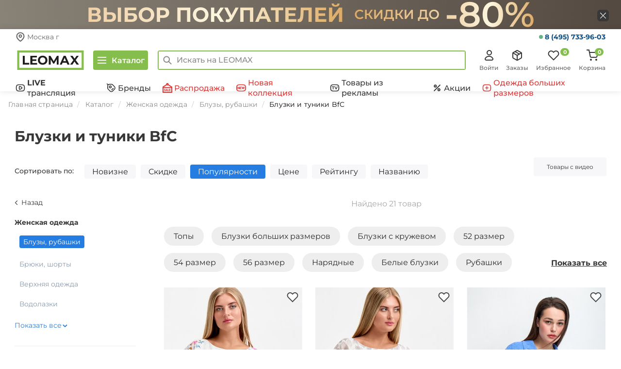

--- FILE ---
content_type: text/html; charset=UTF-8
request_url: https://www.leomax.ru/products/bluzy_i_tuniki/brand-bfc/
body_size: 155308
content:
<!DOCTYPE html>
<html lang="ru">

<head>
    <meta http-equiv="X-UA-Compatible" content="IE=edge" />
    <meta name="viewport" content="width=device-width, initial-scale=1.0">
    <meta property="og:type" content="website" />

    
    <title>Блузки и туники BfC купить со скидкой в Леомакс</title>
    <meta name="description" content="Блузы и туники BfC купить по цене от 399 руб. в интернет-магазине Леомакс. Выгодные цены, скидки и акции ежедневно. Бонусы и программа лояльности для клиентов. Быстрая доставка по России." />

            <meta property="og:url" content="https://www.leomax.ru/products/bluzy_i_tuniki/brand-bfc/" />
        <meta property="og:title" content="Блузки и туники BfC купить со скидкой в Леомакс" />
        <meta property="og:image" content="https://www.leomax.ru/img/icon.png" />
        <meta property="og:description" content="Блузы и туники BfC купить по цене от 399 руб. в интернет-магазине Леомакс. Выгодные цены, скидки и акции ежедневно. Бонусы и программа лояльности для клиентов. Быстрая доставка по России." />
    
    
    
    <link rel="preconnect" href="https://cdn.diginetica.net/">

    <link rel="stylesheet" href="/assets/fonts/montserrat/montserrat.min.css">
    <link rel="preload" as="font" type="font/woff2" href="/assets/fonts/montserrat/montserrat-v25-latin-ext_latin_cyrillic-ext_cyrillic-regular.woff2" crossorigin>
    <link rel="preload" as="font" type="font/woff2" href="/assets/fonts/montserrat/montserrat-v25-latin-ext_latin_cyrillic-ext_cyrillic-500.woff2" crossorigin>
    <link rel="preload" as="font" type="font/woff2" href="/assets/fonts/montserrat/montserrat-v25-latin-ext_latin_cyrillic-ext_cyrillic-600.woff2" crossorigin>
    <link rel="preload" as="font" type="font/woff2" href="/assets/fonts/montserrat/montserrat-v25-latin-ext_latin_cyrillic-ext_cyrillic-700.woff2" crossorigin>

    <link rel="apple-touch-icon" href="https://www.leomax.ru/img/icon.png" />

    
    <link rel="shortcut icon" type="image/x-icon" href="/favicon.ico" />

    <script>
        var MSBS_API_URL = 'https://gate.leomax.ru/msbs/v1/siteapi';
        var MSBS_API_SOURCE = '6396DA87-D686-41A1-8103-4554E87597EF';

        window.addEventListener("load", function() {
            if (window.location.href.indexOf("/not-supported") > 0) {
                return
            }
            // INTERNET EXPLORER 6-11
            var isIE = /*@cc_on!@*/ false || !!document.documentMode;
            if (isIE) {
                window.location.href = '/not-supported.php'
            }
        });
    </script>

    <!-- Код для инициализации Aplaut -->
<script>
  (function() {
    window._shoppilot = window._shoppilot || [];

    var shoppilotLoadListeners = []

    // Для удобства оборачиваем API в promise
    // После загрузки скрипта promise станет resolved
    var shoppilotAPI = {
      instance: null,
      loaded: false,
      error: null,
      widgets: {
        multiWidget: null,
        productWidget: null
      },
      onload: function(listener) {
        if (shoppilotAPI.loaded) {
          listener(shoppilotAPI);
          return;
        }

        shoppilotLoadListeners.push(listener);
      }
    };

    window.ShoppilotAPI = shoppilotAPI;

    _shoppilot.push([
      '_setOnReady',
      function(Shoppilot) {
        shoppilotAPI.instance = Shoppilot;
        shoppilotAPI.error = null;
        shoppilotAPI.widgets = {
          multiWidget: Shoppilot.require('multi_widget'),
          productWidget: Shoppilot.require('product_widget')
        };
        shoppilotAPI.loaded = true;

        // Notify listeners
        shoppilotLoadListeners.forEach(listener => listener(shoppilotAPI))
      }
    ]);

    var store_id = '64ba5dd710102400121c5cc0';
    var theme_id = 'default';
    var script = document.createElement('script');
    script.type = 'text/javascript';
    script.async = true;
    script.onload = function() {
      shoppilotAPI.loaded = true;
      shoppilotAPI.error = null;
    };
    script.onerror = function() {
      shoppilotAPI.error = true;
    };
    script.src = `//get.aplaut.io/f/v1/${store_id}/${theme_id}/app.js`;
    var scripts = document.getElementsByTagName('script');
    if (scripts.length) {
      var firstScript = scripts[0];
      firstScript.parentNode.insertBefore(script, firstScript);
    } else {
      document.head.insertBefore(script, document.head.firstChild);
    }
  })();
</script>
<!-- Код для подключения Adv.Cake -->
<script id="advcakeAsync">
    (function ( a ) {
        var b = a.createElement("script");
        b.async = 1;
        b.src = "//8t421f.ru/";
        a=a.getElementsByTagName("script")[0]; a.parentNode.insertBefore(b,a)
    })(document);
</script><meta http-equiv="Content-Type" content="text/html; charset=UTF-8" />
<link href="/assets/static/css/page_6ac9a7989385b53e2936a8b03a0f6d11_6ac9a7989385b53e2936a8b03a0f6d11.css" type="text/css"  rel="stylesheet" />
<link href="/assets/static/css/template_9507c57b05c74fd68ef08b336becb7c2_9507c57b05c74fd68ef08b336becb7c2.css" type="text/css"  data-template-style="true"  rel="stylesheet" />
<script>var _ba = _ba || []; _ba.push(["aid", "61f14328821e7d50fb952b14fa63282c"]);(function() {var ba = document.createElement("script"); ba.type = "text/javascript"; ba.async = true;ba.src = document.location.protocol + "//bitrix.info/ba.js";var s = document.getElementsByTagName("script")[0];s.parentNode.insertBefore(ba, s);})();</script>
<script>if(!window.BX)window.BX={message:function(mess){if(typeof mess=='object') for(var i in mess) BX.message[i]=mess[i]; return true;}};</script>
<script>(window.BX||top.BX).message({'JS_CORE_LOADING':'Загрузка...','JS_CORE_NO_DATA':'- Нет данных -','JS_CORE_WINDOW_CLOSE':'Закрыть','JS_CORE_WINDOW_EXPAND':'Развернуть','JS_CORE_WINDOW_NARROW':'Свернуть в окно','JS_CORE_WINDOW_SAVE':'Сохранить','JS_CORE_WINDOW_CANCEL':'Отменить','JS_CORE_H':'ч','JS_CORE_M':'м','JS_CORE_S':'с','JSADM_AI_HIDE_EXTRA':'Скрыть лишние','JSADM_AI_ALL_NOTIF':'Показать все','JSADM_AUTH_REQ':'Требуется авторизация!','JS_CORE_WINDOW_AUTH':'Войти','JS_CORE_IMAGE_FULL':'Полный размер'});</script>
<script>(window.BX||top.BX).message({'LANGUAGE_ID':'ru','FORMAT_DATE':'DD.MM.YYYY','FORMAT_DATETIME':'DD.MM.YYYY HH:MI:SS','COOKIE_PREFIX':'BITRIX_SM','SERVER_TZ_OFFSET':'10800','SITE_ID':'s1','USER_ID':'','SERVER_TIME':'1769574379','USER_TZ_OFFSET':'0','USER_TZ_AUTO':'Y','bitrix_sessid':'fe202fe01b96ccb2fc232b694eaccf2d'});</script>


<script src="/assets/static/js/kernel_main_8728bae643c8f144feb8e3ffa89c62bf_8728bae643c8f144feb8e3ffa89c62bf.js"></script>
<script src="/bitrix/js/main/core/core_ajax.src.js"></script>
<script>BX.setCSSList(['/bitrix/components/shop24/own.catalog.filter/templates/.default/style.css','/bitrix/components/shop24/own.catalog.list/templates/new/style.css','/bitrix/components/shop24/own.sections.tagPages/templates/.default/style.css','/bitrix/components/shop24/own.sections.tagPagesBottom/templates/.default/style.css','/assets/bootstrap-3.2.0/css/bootstrap.min.css','/js/select2/select2.min.css','/new/css/style.css','/new/css/lazy-styles/lazy-common-styles.css','/new/css/lazy-styles/lazy-top-sliders-styles.css','/new/css/lazy-styles/lazy-last-on-tv-styles.css','/new/css/lazy-styles/lazy-sales-banners-top-styles.css','/new/css/lazy-styles/lazy-hits-styles.css','/new/css/lazy-styles/lazy-tv-banners-styles.css','/new/css/lazy-styles/lazy-sales-banners-bottom-styles.css','/new/css/icons.css','/new/css/header.css','/new/css/short-modal/short-modal.css','/new/css/nav-main.css','/new/css/menu-desktop.css','/new/css/footer.css','/bitrix/templates/shop24_new/media.css','/bitrix/templates/shop24_new/media-cls.css','/new/css/modal-product.css','/new/css/good-descr.css','/bitrix/components/shop24/menu/templates/mobile/style.css','/bitrix/components/shop24/dashboard/templates/.default/style.css','/bitrix/components/shop24/basket/templates/total-desktop/style.css','/bitrix/components/shop24/mobile_app/templates/.default/style.css','/bitrix/components/shop24/modal.bannerInfo/templates/.default/style.css','/bitrix/components/shop24/modal.bonusTooltip/templates/.default/style.css','/bitrix/templates/shop24_new/components/bitrix/catalog.section.list/bottomMenu/style.css','/assets/slick/slick.min.css','/assets/slick/slick-theme.min.css','/js/jQRangeSlider/css/classic-min.css','/new/css/catalog.css','/new/css/catalog-list.css']); </script>
<script>BX.setJSList(['/bitrix/js/main/core/core.js','/bitrix/js/main/json/json2.min.js','/bitrix/js/main/core/core_ls.js','/bitrix/js/main/session.js']); </script>

<script>
bxSession.Expand(7776000, 'fe202fe01b96ccb2fc232b694eaccf2d', false, '25be815e572a602b5ff06527c883924e');
</script>

<script src="/assets/static/js/template_4550d8172cc5367a04d29eeb4a90f6a3_4550d8172cc5367a04d29eeb4a90f6a3.js"></script>

<script src="/assets/static/js/page_331faf9e9c3246de261d4355ffd29d63_331faf9e9c3246de261d4355ffd29d63.js"></script>
    <!-- RetailRocket start
<script>
    var rrPartnerId = "54b6158e1e9947092c308139";
    var rrApi = {};
    var rrApiOnReady = rrApiOnReady || [];
    rrApi.addToBasket = rrApi.order = rrApi.categoryView = rrApi.view =
           rrApi.recomMouseDown = rrApi.recomAddToCart = function() {};
       (function(d) {
        var ref = d.getElementsByTagName('script')[0];
        var apiJs, apiJsId = 'rrApi-jssdk';
           if (d.getElementById(apiJsId)) return;
        apiJs = d.createElement('script');
        apiJs.id = apiJsId;
        apiJs.async = true;
        apiJs.src = "//cdn.retailrocket.ru/content/javascript/tracking.js";
        ref.parentNode.insertBefore(apiJs, ref);
    }(document));
</script>
 RetailRocket end -->



    <script defer src="https://apis.google.com/js/platform.js"></script>

<script>
    window.google_tag_params = {};
</script>
        <script src="/assets/main/js/guest.js"></script>
    
    <script src="https://smartcaptcha.yandexcloud.net/captcha.js?render=onload&onload=onYaCaptchaLoad" defer></script>

    <link rel="stylesheet" href="/assets/general/main.css?17695168242659">
    <script src="/assets/general/main.js?17695168245540"></script>
</head>

<body>
    <script>
        $(document).ready(() => {
            const MSBS_API_URL = 'https://gate.leomax.ru/msbs/v1/siteapi';
            const token = Cookies.get('token');
            aplaut.setConsumer({ token });

            aplaut.manageOrder({
                setOrder: async () => {
                    const res = await fetch(`${MSBS_API_URL}/reviews-external/products-to-review`, {headers: {Authorization: `Bearer ${token}`}})
                    const data = await res.json()
                    if (data?.products.length) {
                        const currentArtNumber = document.getElementById('artnumber')?.innerText;
                        if (data.products.some(e => e.lotCode === currentArtNumber)) {
                            return currentArtNumber;
                        }

                        return null
                    }
                    
                    return null
                },
            });
        })
    </script>

    <script>
        // transfers sessionStorage from one tab to another
        const sessionStorage_transfer = function(event) {
            if(!event) { event = window.event; } // ie suq
            if(!event.newValue) return;          // do nothing if no value to work with
            if (event.key == 'getSessionStorage') {
                // another tab asked for the sessionStorage -> send it
                localStorage.setItem('sessionStorage', JSON.stringify(sessionStorage));
                // the other tab should now have it, so we're done with it.
                localStorage.removeItem('sessionStorage'); // <- could do short timeout as well.
            } else if (event.key == 'sessionStorage' && !sessionStorage.length) {
                // another tab sent data <- get it
                const data = JSON.parse(event.newValue);
                for (const key in data) {
                    // share sessionStorage with other tabs only for utm_* keys
                    if (key.startsWith('utm_')) {
                        sessionStorage.setItem(key, data[key]);
                    }
                }
            }
        };

        // listen for changes to localStorage
        if(window.addEventListener) {
            window.addEventListener("storage", sessionStorage_transfer, false);
        } else {
            window.attachEvent("onstorage", sessionStorage_transfer);
        };

        // Get the query parameters from the current URL
        const params = new URLSearchParams(window.location.search);
        params.forEach((value, key) => {
            if (!key.startsWith('utm_')) {
                return;
            }
            sessionStorage.setItem(key, value);
        });

        // Ask other tabs for session storage (this is ONLY to trigger event)
        if (!sessionStorage.length) {
            localStorage.setItem('getSessionStorage', 'foobar');
            localStorage.removeItem('getSessionStorage', 'foobar');
        };
    </script>

            <!-- Google Tag Manager -->
        <noscript>
            <iframe src="//www.googletagmanager.com/ns.html?id=GTM-M6X7VV" height="0" width="0" style="display:none;visibility:hidden"></iframe>
        </noscript>
        <script src="/assets/main/js/gtm.js"></script>
        <!-- End Google Tag Manager -->
        
        
        <!-- Yandex.Metrika counter -->
        <script>
            (function(m,e,t,r,i,k,a){
                m[i]=m[i]||function(){(m[i].a=m[i].a||[]).push(arguments)};
                m[i].l=1*new Date();
                for (var j = 0; j < document.scripts.length; j++) {if (document.scripts[j].src === r) { return; }}
                k=e.createElement(t),a=e.getElementsByTagName(t)[0],k.async=1,k.src=r,a.parentNode.insertBefore(k,a)
            })(window, document,'script','https://mc.yandex.ru/metrika/tag.js', 'ym');

            ym(26415639, 'init', {webvisor:true, trackHash:true, clickmap:true, ecommerce:"dataLayer", accurateTrackBounce:true, trackLinks:true});
        </script>
        <noscript><div><img src="https://mc.yandex.ru/watch/26415639" style="position:absolute; left:-9999px;" alt="" /></div></noscript>
        <!-- /Yandex.Metrika counter -->

    
                

        <script src="https://tglink.io/pixel.sdk.min.js?id=1123756"></script>
    
    <script>
        const initUnleash = (sdk) => {
            const unleash = new sdk.UnleashClient({
                url: "https://edge-unleash.k8s.teledirekt.ru/api/frontend",   
                clientKey: "*:production.649293c1312be60146cb9aef79561a24f0496c08348be3d2e37c337a",
                appName: 'bitrix'
            });

            unleash.start();
            if (msbs.authSdk.deviceId) {
                unleash.setContextField("userId", msbs.authSdk.deviceId);
            }
            unleash.on('ready', () => {
                if (unleash.isEnabled('new_frontend') || window.location.search.includes('new_frontend')) {
                    document.cookie = `new_frontend=true; Max-Age=3153000`;
                }
            });

            window.unleash = unleash;
            $(document).trigger('unleashLoaded', unleash);
        }

        const msbsLoaded = new Promise((resolve, reject) => {
            if (typeof window.msbs === 'undefined') {
                document.addEventListener("msbsLoaded", function () {
                    resolve(true);
                });
            } else {
                resolve(true);
            }
        });

        const unleashSdkLoaded = new Promise((resolve, reject) => {
            if (typeof window.unleashSdk === 'undefined') {
                document.addEventListener("unleashSdkBundleLoaded", function () {
                    resolve(true);
                });
            } else {
                resolve(true);
            }
        });

        Promise.all([msbsLoaded, unleashSdkLoaded]).then(() => {
            initUnleash(window.unleashSdk);

            if (window.location.search.includes('new_frontend')) {
                document.cookie = `new_frontend=true; Max-Age=3153000`;
            }
        });
    </script>
    <script>
        var gtmUser = {"id":"null","idMsbs":"null","firstName":"null","lastName":"null","phone":"null","lastSeen":"null","country":"\u0420\u043e\u0441\u0441\u0438\u044f","city":"\u041c\u043e\u0441\u043a\u0432\u0430","email":"null","type":"null","dateRegister":"null","birthday":"null","signed":"false","is_auth":"false","last_payment":"null","revenue":"null","orders_count":"null","ordered_items":"null","ordered_categories":"null","viewed_products":"null","viewed_categories":"null","authenticationTicket":"null"};
        try {
            dataLayer = window.dataLayer || [];
            dataLayer.push({
                'event': 'user-loaded',
                'user': gtmUser,
            });
        } catch (e) {
            console.log('GTM Error:');
            console.log(e);
        }

        requestAnimationFrame(() => {
            $(document).trigger("userLoaded", gtmUser)
        })
    </script>

    <div id="bitrixPanel" style="display:none;"></div>
            <div class="content-wrapper container-main">
            <!--- Top fixed navbar (hidden by default, shown after scroll) --->
            <div class="page-load-progress page-load-progress--start">
                <div class="page-load-progress--activity"></div>
            </div>

                                        
                            
    <noindex>
        <div class="top-banner" id="top-banner-wrapper" data-code="top-tovary-leomax-vybor-pokupateley-zaglushka-novaya">
            <div class="top-banner__wrap">
                <a class="top-banner__link" target="_self" href="/action/top_tovary_leomax_vybor_pokupatel/" data-title="Топ товары LEOMAX. Выбор покупателей (заглушка новая)" rel="nofollow">
                    <div class="container top-banner-flex"></div>
                </a>
                <div class="top-banner__close">
                    <button id="close-banner"></button>
                </div>
            </div>
        </div>
    </noindex>
    <style>
        /*Top banner promo*/
        .top-banner {
            height: 60px;
            background-image: url(https://www.leomax.ru/upload/iblock/b86/b86836b36696c8efab71f937ba9b6f28/da4089d72ee99f719f34b9c0f82beb7c_thumb_b7c155ba24e6aa1e9cdc3edc4ed2932f.jpg);
            background-repeat: no-repeat;
            background-position: center;
            font-family: 'Montserrat', sans-serif;
        }

        _:-ms-lang(x), .top-banner {
            background-image: url(https://www.leomax.ru/upload/iblock/b86/b86836b36696c8efab71f937ba9b6f28/da4089d72ee99f719f34b9c0f82beb7c_thumb_b7c155ba24e6aa1e9cdc3edc4ed2932f.jpg);
            background-repeat: no-repeat;
            background-position: center;
        }

        .top-banner__wrap {
            width: 100%;
            height: inherit;
            position: relative;
        }

        .top-banner-flex {
            display: flex;
            justify-content: space-between;
            align-items: center;
            height: 60px;
        }

        .top-banner__promo {
            color: #fff;
            font-size: 40px;
            font-weight: bold;
            text-transform: uppercase;
            /*margin-left: 120px;*/
            text-decoration: none;
        }

        _:-ms-lang(x), .top-banner__promo {
            background: none;
            color: #fff;
            font-size: 40px;
        }

        @media (max-width: 1920px) {
            .top-banner {
                background-image: url(https://www.leomax.ru/upload/iblock/95f/95f7f3d9bc4e2e25046697084b7003a0/65bf139b58723321c5e07f26bcc04454_thumb_761fd0fbc99371f1007bb5a6ebc7c8a8.jpg);
                /*background-size: cover;*/
                background-repeat: no-repeat;
                background-position: center;
            }

            _:-ms-lang(x), .top-banner {
                background-image: url(https://www.leomax.ru/upload/iblock/95f/95f7f3d9bc4e2e25046697084b7003a0/65bf139b58723321c5e07f26bcc04454_thumb_761fd0fbc99371f1007bb5a6ebc7c8a8.jpg);
                background-repeat: no-repeat;
                background-position: center;
            }
        }

        @media (max-width: 1200px) {
            .top-banner {
                background-image: url(https://www.leomax.ru/upload/iblock/25b/25b032d1f47b0d5f0e1d2b5c660d6216/c42afd952275ca39b3420441c10c84af_thumb_884bcd52a60c5b34e2ed89894f9f78a5.jpg);
                /*background-size: cover;*/
                background-repeat: no-repeat;
                background-position: center;
            }

            _:-ms-lang(x), .top-banner {
                background-image: url(https://www.leomax.ru/upload/iblock/25b/25b032d1f47b0d5f0e1d2b5c660d6216/c42afd952275ca39b3420441c10c84af_thumb_884bcd52a60c5b34e2ed89894f9f78a5.jpg);
                background-repeat: no-repeat;
                background-position: center;
            }
        }

        @media (max-width: 992px) {
            .top-banner {
                background-image: url(https://www.leomax.ru/upload/iblock/2a1/2a181a7e61ad86a1a4b2a21e4088e4d3/008886b378916e5123f82797c5715a31_thumb_89d1210995492cd26f0ed50d87149a65.jpg);
                /*background-size: cover;*/
                background-repeat: no-repeat;
                background-position: center;
            }

            _:-ms-lang(x), .top-banner {
                background-image: url(https://www.leomax.ru/upload/iblock/2a1/2a181a7e61ad86a1a4b2a21e4088e4d3/008886b378916e5123f82797c5715a31_thumb_89d1210995492cd26f0ed50d87149a65.jpg);
                background-repeat: no-repeat;
                background-position: center;
            }
        }

        @media (max-width: 768px) {
            .top-banner {
                background-image: url(https://www.leomax.ru/upload/iblock/77a/77a1054432e074783cb261d7cb3a124a/7e46895a4877d102fb97f4744f617bd9_thumb_1154bcd43009d8cf6a165be3a49d580b.jpg);
                background-repeat: no-repeat;
                background-position: center;
                /*background-size: cover;*/
            }

            _:-ms-lang(x), .top-banner {
                background-image: url(https://www.leomax.ru/upload/iblock/77a/77a1054432e074783cb261d7cb3a124a/7e46895a4877d102fb97f4744f617bd9_thumb_1154bcd43009d8cf6a165be3a49d580b.jpg);
                background-repeat: no-repeat;
                background-position: center;
            }
        }

        @media (max-width: 577px) {
            .top-banner {
                background-image: url(https://www.leomax.ru/upload/iblock/8a8/8a8c1a79fb5d1d114b117991ccc695f1/183d6103212607d71d3299eda0d7ef02_thumb_cf890041369c6eed39888030e82148a3.jpg);
                background-repeat: no-repeat;
                background-position: center;
                /*background-size: cover;*/
                height: 50px;
            }

            _:-ms-lang(x), .top-banner {
                background-image: url(https://www.leomax.ru/upload/iblock/8a8/8a8c1a79fb5d1d114b117991ccc695f1/183d6103212607d71d3299eda0d7ef02_thumb_cf890041369c6eed39888030e82148a3.jpg);
                background-repeat: no-repeat;
                background-position: center;
            }
        }

        @media (max-width: 575px) {
            .top-banner {
                background-image: url(https://www.leomax.ru/upload/iblock/8a8/8a8c1a79fb5d1d114b117991ccc695f1/183d6103212607d71d3299eda0d7ef02_thumb_cf890041369c6eed39888030e82148a3.jpg);
                background-repeat: no-repeat;
                background-position: center;
                /*background-size: cover;*/
                height: 50px;
            }

            _:-ms-lang(x), .top-banner {
                background-image: url(https://www.leomax.ru/upload/iblock/8a8/8a8c1a79fb5d1d114b117991ccc695f1/183d6103212607d71d3299eda0d7ef02_thumb_cf890041369c6eed39888030e82148a3.jpg);
                background-repeat: no-repeat;
                background-position: center;
            }
        }

        @media (max-width: 360px) {
            .top-banner {
                background-image: url(https://www.leomax.ru/upload/iblock/261/26173390699dde047e32d43aafc35526/af97851de5c497128dd9d992a2f703f7_thumb_5b477bcc75d44bc70b5817ff9b615c3f.jpg);
                background-repeat: no-repeat;
                background-position: center;
                /*background-size: cover;*/
            }

            _:-ms-lang(x), .top-banner {
                background-image: url(https://www.leomax.ru/upload/iblock/261/26173390699dde047e32d43aafc35526/af97851de5c497128dd9d992a2f703f7_thumb_5b477bcc75d44bc70b5817ff9b615c3f.jpg);
                background-repeat: no-repeat;
                background-position: center;
            }
        }

        @media (max-width: 320px) {
            .top-banner {
                background-image: url(https://www.leomax.ru/upload/iblock/7aa/7aac8428c3b71ab146e31922187c9d4f/4eea2a03396f07d79fe722f2ec621a8c_thumb_8313f697d68d3156f2a9141ccd073b48.jpg);
                /*background-size: cover;*/
                background-repeat: no-repeat;
                background-position: center;
            }

            _:-ms-lang(x), .top-banner {
                background-image: url(https://www.leomax.ru/upload/iblock/7aa/7aac8428c3b71ab146e31922187c9d4f/4eea2a03396f07d79fe722f2ec621a8c_thumb_8313f697d68d3156f2a9141ccd073b48.jpg);
                background-repeat: no-repeat;
                background-position: center;
            }
        }

        .top-banner__text-mob {
            display: none;
            color: #fff;
            text-transform: uppercase;
        }

        .top-banner__link {
            text-decoration: none;
            display: block;
            z-index: 1000;
            position: absolute;
            top: 0;
            right: 0;
            bottom: 0;
            left: 0;
        }

        .top-banner__link:hover,
        .top-banner__link:focus,
        .top-banner__link:active {
            text-decoration: none;
            background-color: rgba(0, 0, 0, 0.1);
        }

        .top-banner__close {
            width: 24px;
            height: 24px;
            z-index: 2000;
            position: absolute;
            right: calc(50% - 695px);
            top: calc(50% - 10px);
        }

        .top-banner__close button {
            background: url(https://www.leomax.ru/upload/iblock/fcc/fcc369fce1df36d0564a28c1056d5b5b/3faf4028bb83769d74d2b6f376c1a51c_thumb_07545237b132bd77fead57e4d01e8947.jpg) center no-repeat;
            width: 24px;
            height: 24px;
            border: none;
            padding: 0;
            font: inherit;
            color: inherit;
            cursor: pointer;
            border-radius: 6px;
        }

        .top-banner__close button:hover {
            background: url(https://www.leomax.ru/upload/iblock/a13/a1383a2a5ed51a533889323cb15e49d7/643540e684f7ce19aba2e31c2c6f3f62_thumb_b9089b7a377c1fe0b753baeacb947522.jpg) center no-repeat;
            width: 24px;
            height: 24px;
            border: none;
            padding: 0;
            font: inherit;
            color: inherit;
            cursor: pointer;
            border-radius: 6px;
        }

        @media (max-width: 991px) {
            .top-banner__close {
                width: 24px;
                height: 24px;
            }

            .top-banner__close button {
                width: 24px;
                height: 24px;
            }
        }

        @media (max-width: 768px) {
            .top-banner__close {
                width: 20px;
                height: 20px;
            }

            .top-banner__close button {
                width: 20px;
                height: 20px;
            }
        }

        @media (max-width: 576px) {
            .top-banner__close {
                width: 20px;
                height: 20px;
            }

            .top-banner__close button {
                width: 20px;
                height: 20px;
            }
        }

        @media (max-width: 1919px) {
            .top-banner__close {
                right: 25px;
            }
        }

        @media (max-width: 1200px) {
            .top-banner__close {
                right: calc(50% - 471px);
            }
        }

        @media (max-width: 992px) {
            .top-banner__close {
                right: calc(50% - 350px);
            }
        }

        @media (max-width: 768px) {
            .top-banner__close {
                right: calc(50% - 245px);
                top: 21px;
            }
        }

        @media (max-width: 575px) {
            .top-banner__close {
                right: calc(50% - 175px);
                top: 16px;
            }
        }

        @media (max-width: 360px) {
            .top-banner__close {
                right: calc(50% - 160px);
            }
        }

        @media (max-width: 320px) {
            .top-banner__close {
                right: 5px;
            }
        }

        /* ----------- */
    </style>
            
                            <!--- main top navbar (desktop and mobile) - user panel --->
                <div class="container-header">
                    <div class="bottom-menu">
                        <ul class="bottom-menu__list">
                            <li class="bottom-menu__item">
                                <a class="bottom-menu__link bottom-menu__link--default" href="/">
                                    <svg width="24" height="24" fill="none" xmlns="http://www.w3.org/2000/svg">
                                        <path stroke="#363636" stroke-width="2" d="M9 12h6v6H9z" />
                                        <path d="M3 9.5v13h18V9m0 0 1.5 1M21 9l-2-1.556M1.5 10 12 2l7 5.444m0 0V4" stroke="#363636" stroke-width="2" stroke-linecap="square" />
                                    </svg>
                                    <span class="bottom-menu__text">Главная</span>
                                </a>
                            </li>
                            <li class="bottom-menu__item">
                                <a class="bottom-menu__link bottom-menu__link--catalog">
                                    <svg width="24" height="24" fill="none" xmlns="http://www.w3.org/2000/svg">
                                        <path d="M14.278 16.556a4.278 4.278 0 1 0 0-8.556 4.278 4.278 0 0 0 0 8.556Z" stroke="#363636" stroke-width="2" stroke-linecap="round" stroke-linejoin="round" />
                                        <path d="m21 19-3.667-3.667" stroke="#363636" stroke-width="2" stroke-linecap="square" stroke-linejoin="round" />
                                        <path d="M2 4h15M2 11h5M2 18h7" stroke="#363636" stroke-width="2" />
                                    </svg>
                                    <span class="bottom-menu__text">Каталог</span>
                                </a>
                            </li>
                            <li class="bottom-menu__item">
                                <a class="bottom-menu__link bottom-menu__link--default" href="/telecast/">
                                <svg width="24" height="24" viewBox="0 0 24 24" fill="none" xmlns="http://www.w3.org/2000/svg">
                                    <path d="M9 19.9907H15C20 19.9907 22 18.3907 22 14.3907V9.59072C22 5.59072 20 3.99072 15 3.99072H9C4 3.99072 2 5.59072 2 9.59072V14.3907C2 18.3907 4 19.9907 9 19.9907Z" stroke="#363636" stroke-width="2" stroke-linecap="round" stroke-linejoin="round"/>
                                    <path d="M9.1001 11.9906V10.5106C9.1001 8.35024 10 7.4907 12.1001 8.78062L13.3801 9.52062L14.6601 10.2606C16.5 11.4907 16.5 12.4907 14.6601 13.7206L13.3801 14.4606L12.1001 15.2006C10 16.4907 9.1001 15.6224 9.1001 13.4706V11.9906Z" stroke="#363636" stroke-width="2" stroke-miterlimit="10" stroke-linecap="round" stroke-linejoin="round"/>
                                </svg>
                                <span class="bottom-menu__text bottom-menu__text__telecast">В эфире</span>
                                </a>
                            </li>
                            <li class="bottom-menu__item">
                                
<a class="bottom-menu__link bottom-menu__link--default" href="/basket/">
    <svg width="24" height="24" fill="none" xmlns="http://www.w3.org/2000/svg">
        <g clip-path="url(#a)" stroke="#363636" stroke-width="2">
            <path d="M9 22a1 1 0 1 0 0-2 1 1 0 0 0 0 2ZM20 22a1 1 0 1 0 0-2 1 1 0 0 0 0 2Z" stroke-linecap="round" stroke-linejoin="round" />
            <path d="M1 1h4l2.68 13.39a2 2 0 0 0 2 1.61h9.72a2 2 0 0 0 2-1.61L23 6H6.5" stroke-linecap="square" />
        </g>
        <defs>
            <clipPath id="a">
                <path fill="#fff" d="M0 0h24v24H0z" />
            </clipPath>
        </defs>
    </svg>
    <span class="bottom-menu__text">Корзина</span>
    <span class="bottom-menu__count bottom-menu__count--basket">0</span>
</a>                            </li>
                            <li class="bottom-menu__item">
                                <a class='bottom-menu__link bottom-menu__link--default bottom-menu__link--login'  onClick="App.modal.showIframeModal('auth'); return false;" >
                                    <svg width="24" height="24" fill="none" xmlns="http://www.w3.org/2000/svg">
                                        <path d="M12.5 11a4.5 4.5 0 1 0 0-9 4.5 4.5 0 0 0 0 9ZM17.443 21.84c.421.002.836-.093 1.208-.278.372-.185.69-.453.922-.78a2.232 2.232 0 0 0 .225-2.242c-.677-1.401-1.773-2.59-3.156-3.423A9.009 9.009 0 0 0 12 13.841a9.009 9.009 0 0 0-4.642 1.276c-1.383.834-2.479 2.022-3.156 3.422a2.232 2.232 0 0 0 .224 2.242c.234.328.55.596.923.78.371.186.787.281 1.208.28h10.886Z" stroke="#363636" stroke-width="2" stroke-linecap="round" stroke-linejoin="round" />
                                    </svg>
                                    <span class="bottom-menu__text">Войти</span>
                                </a>
                            </li>
                        </ul>
                    </div>
                                            <div class="top-contacts-header__container">
                            <div class="top-contacts-header__container-city">
                                <svg width="20" height="20" viewBox="0 0 20 20" fill="none" xmlns="http://www.w3.org/2000/svg">
                                    <g clip-path="url(#clip0_7787_56205)">
                                        <path d="M17.5 8.53665C17.5 14.1048 10 18.8776 10 18.8776C10 18.8776 2.5 14.1048 2.5 8.53665C2.5 6.63795 3.29018 4.817 4.6967 3.47441C6.10322 2.13182 8.01088 1.37756 10 1.37756C11.9891 1.37756 13.8968 2.13182 15.3033 3.47441C16.7098 4.817 17.5 6.63795 17.5 8.53665Z" stroke="#656565" stroke-width="2" stroke-linecap="round" />
                                        <path d="M10 10.8334C11.3807 10.8334 12.5 9.71409 12.5 8.33337C12.5 6.95266 11.3807 5.83337 10 5.83337C8.61929 5.83337 7.5 6.95266 7.5 8.33337C7.5 9.71409 8.61929 10.8334 10 10.8334Z" stroke="#656565" stroke-width="2" stroke-linecap="round" stroke-linejoin="round" />
                                    </g>
                                    <defs>
                                        <clipPath id="clip0_7787_56205">
                                            <rect width="20" height="20" fill="white" />
                                        </clipPath>
                                    </defs>
                                </svg>
                                <p class="top-contacts-header__city">Москва г</p>
                                <p class="top-contacts-header__adress" style="display: none">Укажите адрес доставки</p>
                            </div>
                            <div class="modal-city-selection" >
                                <svg class="modal-city-selection__closing" width="24" height="24" viewBox="0 0 24 24" fill="none" xmlns="http://www.w3.org/2000/svg">
                                    <path d="M6 6.31348L17.3137 17.6272" stroke="#363636" stroke-width="2" stroke-linecap="square" />
                                    <path d="M6 17.3135L17.3137 5.99977" stroke="#363636" stroke-width="2" stroke-linecap="square" />
                                </svg>
                                <p class="modal-city-selection__text">Ваш регион</p>
                                <p class="modal-city-selection__region">Москва г</p>
                                <div class="modal-city-selection__buttons-container">
                                    <button class="modal-city-selection__button modal-city-selection__button_confirm">Да</button>
                                    <button class="modal-city-selection__button modal-city-selection__button_indication">Указать другой</button>
                                </div>
                            </div>
                            <div class="top-contacts-header__container-phone">
                                <p class="top-contacts-header__phone" style="margin-right: 0"><a href="tel:84957339603">8 (495) 733-96-03</a></p>
                                <!-- Расскоментировать при добавление новой формы обратной связи -->
                                <svg style="display: none" width="20" height="20" viewBox="0 0 20 20" fill="none" xmlns="http://www.w3.org/2000/svg">
                                    <path d="M5 7.5L10 12.5L15 7.5" stroke="#363636" stroke-width="2" stroke-linecap="square" />
                                </svg>
                            </div>
                            <div class="top-contacts-header__feedback" style="display: none">
                                <p class="top-contacts-header__phone_feedback">8 (495) 733-96-03</p>
                                <p class="top-contacts-header__phone-info">Бесплатный звонок по России 24/7</p>
                                <h4 class="top-contacts-header__feedback-call">Обратный звонок</h4>
                                <p class="top-contacts-header__feedback-call-info">Оставьте номер телефона и мы перезвоним в течении 30 мин</p>
                                <form class="top-contacts-header__feedback-form" id="feedbackForm">
                                    <div class="top-contacts-header__feedback-input-container">
                                        <select class="top-contacts-header__feedback-select" name="dialCode">
                                            <option selected value="+7">+7</option>
                                        </select>
                                        <input id="feedbackPhone" name="feedbackPhone" type="tel" class="top-contacts-header__feedback-phone" placeholder="(000) 000 00 00" />
                                    </div>
                                    <div class="top-contacts-header__feedback-checkbox-container">
                                        <input checked type="checkbox" class="top-contacts-header__feedback-custom-checkbox" id="feedbackAgreement" name="feedbackAgreement" value="yes">
                                        <label class="top-contacts-header__feedback-label" for="feedbackAgreement">Я согласен с условиями передачи данных</label>
                                    </div>
                                    <button type="submit" class="top-contacts-header__feedback-button">Заказать звонок</button>
                                </form>
                            </div>
                        </div>
                                        <div class="headerSticky">
                        <div class="container-wrapper">
                            <div class="container container_mobile">
                                <header class="nav-pills-container dropdown-menu-container header-wrapper">
                                    <div class="header">
                                        <div class="header-block__mobile">
                                            <button class="col-search--xs header-mobile__button header-mobile__button--search" type="button" aria-label="Искать на Leomax">
                                                <span class="modal-xs-menu__icon modal-xs-menu__icon--search">
                                                    <svg width="20" height="20" fill="none" xmlns="http://www.w3.org/2000/svg">
                                                        <path d="M8.333 14.167a5.833 5.833 0 1 0 0-11.667 5.833 5.833 0 0 0 0 11.667Z" stroke="#8A8A8A" stroke-width="2" stroke-linecap="round" stroke-linejoin="round" />
                                                        <path d="m17.5 17.5-5-5" stroke="#8A8A8A" stroke-width="2" stroke-linecap="square" stroke-linejoin="round" />
                                                    </svg>
                                                </span>
                                                <span class="modal-sx-menu__text">Искать на Leomax</span>
                                            </button>
                                            <div class="header-mobile__container">
                                                <a href="/personal/favorites/">
                                                    <svg width="24" height="24" viewBox="0 0 24 24" fill="none" xmlns="http://www.w3.org/2000/svg">
                                                        <path d="M20.8401 4.60987C20.3294 4.09888 19.7229 3.69352 19.0555 3.41696C18.388 3.14039 17.6726 2.99805 16.9501 2.99805C16.2276 2.99805 15.5122 3.14039 14.8448 3.41696C14.1773 3.69352 13.5709 4.09888 13.0601 4.60987L12.0001 5.66987L10.9401 4.60987C9.90843 3.57818 8.50915 2.99858 7.05012 2.99858C5.59109 2.99858 4.19181 3.57818 3.16012 4.60987C2.12843 5.64156 1.54883 7.04084 1.54883 8.49987C1.54883 9.95891 2.12843 11.3582 3.16012 12.3899L4.22012 13.4499L12.0001 21.2299L19.7801 13.4499L20.8401 12.3899C21.3511 11.8791 21.7565 11.2727 22.033 10.6052C22.3096 9.93777 22.4519 9.22236 22.4519 8.49987C22.4519 7.77738 22.3096 7.06198 22.033 6.39452C21.7565 5.72706 21.3511 5.12063 20.8401 4.60987V4.60987Z" stroke="#363636" stroke-width="2" stroke-linecap="round"/>
                                                    </svg>
                                                </a>
                                                <a class="header-mobile__phone" href="tel:84957339603">
                                                    <svg width="24" height="24" viewBox="0 0 24 24" fill="none" xmlns="http://www.w3.org/2000/svg">
                                                        <path d="M22.0001 16.92V19.92C22.0012 20.1985 21.9441 20.4741 21.8326 20.7293C21.721 20.9845 21.5574 21.2136 21.3521 21.4018C21.1469 21.5901 20.9046 21.7335 20.6408 21.8227C20.377 21.9119 20.0974 21.945 19.8201 21.92C16.7429 21.5856 13.7871 20.5341 11.1901 18.85C8.77388 17.3146 6.72539 15.2661 5.19006 12.85C3.50003 10.2412 2.4483 7.27097 2.12006 4.17997C2.09507 3.90344 2.12793 3.62474 2.21656 3.3616C2.30518 3.09846 2.44763 2.85666 2.63482 2.6516C2.82202 2.44653 3.04986 2.28268 3.30385 2.1705C3.55783 2.05831 3.8324 2.00024 4.11006 1.99997H7.11006C7.59536 1.9952 8.06585 2.16705 8.43382 2.48351C8.80179 2.79996 9.04213 3.23942 9.11005 3.71997C9.23668 4.68004 9.47151 5.6227 9.81006 6.52997C9.9446 6.8879 9.97372 7.27689 9.89396 7.65086C9.81421 8.02482 9.62892 8.36809 9.36005 8.63998L8.09006 9.90997C9.51361 12.4135 11.5865 14.4864 14.0901 15.91L15.3601 14.64C15.6319 14.3711 15.9752 14.1858 16.3492 14.1061C16.7231 14.0263 17.1121 14.0554 17.4701 14.19C18.3773 14.5285 19.32 14.7634 20.2801 14.89C20.7658 14.9585 21.2095 15.2032 21.5266 15.5775C21.8437 15.9518 22.0122 16.4296 22.0001 16.92Z" stroke="#363636" stroke-width="2" stroke-linecap="round" stroke-linejoin="round" />
                                                    </svg>
                                                </a>
                                            </div>
                                        </div>
                                        <!-- modal xs menu -->
                                        <div class="modal-xs-menu">
                                            <div class="modal-xs-menu__top">
                                                <button class="col-search--xs modal-xs-menu__button modal-xs-menu__button--search" type="button" aria-label="Искать на Leomax">
                                                    <span class="modal-xs-menu__icon modal-xs-menu__icon--search">
                                                        <svg width="20" height="20" fill="none" xmlns="http://www.w3.org/2000/svg">
                                                            <path d="M8.333 14.167a5.833 5.833 0 1 0 0-11.667 5.833 5.833 0 0 0 0 11.667Z" stroke="#8A8A8A" stroke-width="2" stroke-linecap="round" stroke-linejoin="round" />
                                                            <path d="m17.5 17.5-5-5" stroke="#8A8A8A" stroke-width="2" stroke-linecap="square" stroke-linejoin="round" />
                                                        </svg>
                                                    </span>
                                                    <span class="modal-sx-menu__text">Искать на Leomax</span>
                                                </button>
                                                <button class="modal-xs-menu__button modal-xs-menu__button--close" type="button" aria-label="Закрыть меню">
                                                    <span class="modal-xs-menu__icon modal-xs-menu__icon--close">
                                                        <svg width="24" height="24" fill="none" xmlns="http://www.w3.org/2000/svg">
                                                            <path d="m6 6.314 11.314 11.313M6 17.314 17.314 6" stroke="#363636" stroke-width="2" stroke-linecap="square" />
                                                        </svg>
                                                    </span>
                                                </button>
                                            </div>
                                            <ul class="modal-xs-menu__categories">
                                                <li class="modal-xs-menu__category">
                                                    
    <ul class="modal-xs-menu__category-submenu modal-xs-menu__catalogue">
                    <li class="modal-xs-menu__submenu-item" >
                <a class="modal-xs-menu__catalogue__subheader"
                    href="/products/jenskaya_odejda/"
                    data-section-id="267">
                    <svg width="24" height="25" viewBox="0 0 24 25" fill="none" xmlns="http://www.w3.org/2000/svg">
                        <use xlink:href="/sprite/sprite.svg#267"></use>
                    </svg>
                    Женская одежда                </a>
            </li>
                    <li class="modal-xs-menu__submenu-item" >
                <a class="modal-xs-menu__catalogue__subheader"
                    href="/products/mujskaya_odejda/"
                    data-section-id="254">
                    <svg width="24" height="25" viewBox="0 0 24 25" fill="none" xmlns="http://www.w3.org/2000/svg">
                        <use xlink:href="/sprite/sprite.svg#254"></use>
                    </svg>
                    Мужская одежда                </a>
            </li>
                    <li class="modal-xs-menu__submenu-item" >
                <a class="modal-xs-menu__catalogue__subheader"
                    href="/products/krasota_i_zdorove/"
                    data-section-id="332">
                    <svg width="24" height="25" viewBox="0 0 24 25" fill="none" xmlns="http://www.w3.org/2000/svg">
                        <use xlink:href="/sprite/sprite.svg#332"></use>
                    </svg>
                    Красота и здоровье                </a>
            </li>
                    <li class="modal-xs-menu__submenu-item" >
                <a class="modal-xs-menu__catalogue__subheader"
                    href="/products/tovary_dlya_doma_dachi_i_otdyha/"
                    data-section-id="210">
                    <svg width="24" height="25" viewBox="0 0 24 25" fill="none" xmlns="http://www.w3.org/2000/svg">
                        <use xlink:href="/sprite/sprite.svg#210"></use>
                    </svg>
                    Товары для дома                </a>
            </li>
                    <li class="modal-xs-menu__submenu-item" >
                <a class="modal-xs-menu__catalogue__subheader"
                    href="/products/tovary_dlya_kuhni/"
                    data-section-id="180">
                    <svg width="24" height="25" viewBox="0 0 24 25" fill="none" xmlns="http://www.w3.org/2000/svg">
                        <use xlink:href="/sprite/sprite.svg#180"></use>
                    </svg>
                    Кухня и столовая                </a>
            </li>
                    <li class="modal-xs-menu__submenu-item" >
                <a class="modal-xs-menu__catalogue__subheader"
                    href="/products/obuv/"
                    data-section-id="289">
                    <svg width="24" height="25" viewBox="0 0 24 25" fill="none" xmlns="http://www.w3.org/2000/svg">
                        <use xlink:href="/sprite/sprite.svg#289"></use>
                    </svg>
                    Обувь                </a>
            </li>
            </ul>

                                                </li>
                                                <li class="modal-xs-menu__category modal-xs-menu__category--online-tv">
                                                    <svg width="24" height="24" viewBox="0 0 24 24" fill="none" xmlns="http://www.w3.org/2000/svg">
                                                        <path d="M9 20H15C20 20 22 18.4 22 14.4V9.6C22 5.6 20 4 15 4H9C4 4 2 5.6 2 9.6V14.4C2 18.4 4 20 9 20Z" stroke="#363636" stroke-width="2" stroke-linecap="round" stroke-linejoin="round"/>
                                                        <path d="M9.1001 11.9999V10.5199C9.1001 8.35951 10 7.49998 12.1001 8.7899L13.3801 9.5299L14.6601 10.2699C16.5 11.5 16.5 12.5 14.6601 13.7299L13.3801 14.4699L12.1001 15.2099C10 16.5 9.1001 15.6316 9.1001 13.4799V11.9999Z" stroke="#363636" stroke-width="2" stroke-miterlimit="10" stroke-linecap="round" stroke-linejoin="round"/>
                                                    </svg>
                                                    <a class="modal-xs-menu__category-item" href="/telecast/">LIVE трансляция</a>
                                                </li>
                                                <li class="modal-xs-menu__category">
                                                    <a class="modal-xs-menu__category-item modal-xs-menu__category-item--brand" href="/brand/">
                                                        <svg width="24" height="24" viewBox="0 0 24 24" fill="none" xmlns="http://www.w3.org/2000/svg">
                                                            <path d="M4.78414 15.3434L9.24798 19.8073C11.0808 21.6401 14.0567 21.6401 15.8994 19.8073L20.2253 15.4814C22.0581 13.6485 22.0581 10.6726 20.2253 8.82996L15.7516 4.37597C14.8155 3.43985 13.5246 2.9373 12.2042 3.00627L7.27719 3.24277C5.3064 3.33145 3.73962 4.89823 3.64108 6.85917L3.40459 11.7861C3.34547 13.1164 3.84802 14.4073 4.78414 15.3434Z" stroke="#363636" stroke-width="2" stroke-linecap="round" stroke-linejoin="round"/>
                                                            <path d="M10.0362 12.0915C11.3968 12.0915 12.4997 10.9886 12.4997 9.62804C12.4997 8.26749 11.3968 7.16455 10.0362 7.16455C8.67569 7.16455 7.57275 8.26749 7.57275 9.62804C7.57275 10.9886 8.67569 12.0915 10.0362 12.0915Z" stroke="#363636" stroke-width="2" stroke-linecap="round"/>
                                                            <path d="M13.4858 17.0192L17.4274 13.0776" stroke="#363636" stroke-width="2" stroke-miterlimit="10" stroke-linecap="round" stroke-linejoin="round"/>
                                                            <path d="M4 4L2 2" stroke="#363636" stroke-width="2" stroke-linecap="round"/>
                                                        </svg>
                                                        <span>Бренды</span>
                                                    </a>
                                                </li>
                                                <li class="modal-xs-menu__category">
                                                    <a class="modal-xs-menu__category-item modal-xs-menu__category-item--liquidation" href="/action/likvidaciya/">
                                                        <svg width="20" height="20" viewBox="0 0 20 20" fill="none" xmlns="http://www.w3.org/2000/svg">
                                                            <rect x="1" y="9.33325" width="18" height="9.66667" stroke="#E03837" stroke-width="2"/>
                                                            <path d="M4.80668 16.6667C4.52037 16.6667 4.24404 16.6187 3.9777 16.5225C3.71469 16.4218 3.49996 16.2936 3.3335 16.1379L3.6581 15.1352C3.81457 15.2725 3.99435 15.387 4.19743 15.4786C4.40385 15.5656 4.6086 15.6091 4.81168 15.6091C4.94818 15.6091 5.05804 15.593 5.14127 15.561C5.2245 15.5243 5.28443 15.4786 5.32105 15.4236C5.361 15.3641 5.38098 15.2954 5.38098 15.2176C5.38098 15.1077 5.34436 15.0207 5.27111 14.9566C5.19787 14.8925 5.10299 14.8398 4.98646 14.7986C4.86994 14.7574 4.7401 14.7162 4.59694 14.675C4.45711 14.6338 4.31562 14.5811 4.17246 14.517C4.03264 14.4529 3.90446 14.3705 3.78794 14.2698C3.67141 14.1645 3.57653 14.0294 3.50329 13.8646C3.43004 13.6951 3.39342 13.4822 3.39342 13.2258C3.39342 12.9374 3.45002 12.6764 3.56321 12.4428C3.67974 12.2093 3.85286 12.0216 4.08258 11.8797C4.31229 11.7377 4.59861 11.6667 4.94152 11.6667C5.17124 11.6667 5.39596 11.7034 5.61569 11.7766C5.83875 11.8453 6.03684 11.9483 6.20996 12.0857L5.90533 13.0953C5.73887 12.9717 5.57407 12.8801 5.41094 12.8206C5.24781 12.7565 5.08967 12.7244 4.93653 12.7244C4.80003 12.7244 4.69016 12.745 4.60693 12.7863C4.5237 12.8229 4.46377 12.8732 4.42715 12.9374C4.39053 13.0015 4.37222 13.0747 4.37222 13.1571C4.37222 13.2624 4.40718 13.3472 4.47709 13.4113C4.55033 13.4708 4.64522 13.5211 4.76174 13.5624C4.88159 13.599 5.01143 13.6379 5.15126 13.6791C5.29442 13.7203 5.43591 13.773 5.57574 13.8371C5.7189 13.8966 5.84874 13.979 5.96526 14.0843C6.08178 14.1851 6.175 14.3201 6.24492 14.4896C6.31816 14.6544 6.35478 14.8627 6.35478 15.1145C6.35478 15.3939 6.29652 15.6526 6.18 15.8906C6.0668 16.1242 5.89535 16.3119 5.66563 16.4538C5.43924 16.5958 5.15293 16.6667 4.80668 16.6667Z" fill="#E03837"/>
                                                            <path d="M6.41701 16.5706L7.96011 11.7629H8.93391L10.482 16.5706H9.45328L8.24476 12.4291H8.63428L7.42577 16.5706H6.41701ZM7.26097 15.6365L7.51566 14.6338H9.22356L9.47825 15.6365H7.26097Z" fill="#E03837"/>
                                                            <path d="M10.7873 16.5706V11.7629H11.7761V15.4923H13.444V16.5706H10.7873Z" fill="#E03837"/>
                                                            <path d="M14.7692 13.6242H16.3922V14.6406H14.7692V13.6242ZM14.8391 15.5198H16.6668V16.5706H13.8603V11.7629H16.6019V12.8137H14.8391V15.5198Z" fill="#E03837"/>
                                                            <circle cx="10" cy="2.5" r="1.5" stroke="#E03837" stroke-width="2"/>
                                                            <line x1="11.3704" y1="3.32309" x2="20.537" y2="9.15642" stroke="#E03837" stroke-width="2"/>
                                                            <line x1="-0.536858" y1="9.15633" x2="8.62993" y2="3.32318" stroke="#E03837" stroke-width="2"/>
                                                        </svg>

                                                        <span>Распродажа</span>
                                                    </a>
                                                </li>
                                                <li class="modal-xs-menu__category">
                                                    <a class="modal-xs-menu__category-item modal-xs-menu__category-item--liquidation" href="/action/novaya_kollektsiya/?SORT=NEW%3BDESC ">
                                                        <svg width="24" height="24" viewBox="0 0 24 24" fill="none" xmlns="http://www.w3.org/2000/svg">
                                                            <path d="M8.7 20H15.3C20.8 20 23 18.4 23 14.4V9.6C23 5.6 20.8 4 15.3 4H8.7C3.2 4 1 5.6 1 9.6V14.4C1 18.4 3.2 20 8.7 20Z" stroke="#E03837" stroke-width="2" stroke-linecap="round" stroke-linejoin="round"/>
                                                            <path d="M12.5165 9.5H9.49756V14.7436H12.5165M9.49756 12.1218H11.7617" stroke="#E03837" stroke-width="1.3" stroke-miterlimit="10" stroke-linecap="round" stroke-linejoin="round"/>
                                                            <path d="M20.0001 9.5L18.4906 14.7436L16.9818 9.5L15.4723 14.7436L13.9629 9.5" stroke="#E03837" stroke-width="1.3" stroke-miterlimit="10" stroke-linecap="round" stroke-linejoin="round"/>
                                                            <path d="M4 14.7436V9.5L7.77298 14.7436V9.5" stroke="#E03837" stroke-width="1.3" stroke-miterlimit="10" stroke-linecap="round" stroke-linejoin="round"/>
                                                        </svg>

                                                        <span>Новая коллекция</span>
                                                    </a>
                                                </li>
                                                <li class="modal-xs-menu__category">
                                                    <a class="modal-xs-menu__category-item modal-xs-menu__category-item__ideas modal-xs-menu__category-item--actions" href="/subaction/gotovimsya-k-prazdnikam-podarki-dlya-lyubimykh">
                                                        <svg width="24" height="24" viewBox="0 0 24 24" fill="none" xmlns="http://www.w3.org/2000/svg">
                                                            <path d="M20 12V21.4C20 21.4788 19.9845 21.5568 19.9543 21.6296C19.9242 21.7024 19.88 21.7685 19.8243 21.8243C19.7685 21.88 19.7024 21.9242 19.6296 21.9543C19.5568 21.9845 19.4788 22 19.4 22H4.6C4.52121 22 4.44319 21.9845 4.37039 21.9543C4.29759 21.9242 4.23145 21.88 4.17574 21.8243C4.12002 21.7685 4.07583 21.7024 4.04567 21.6296C4.01552 21.5568 4 21.4788 4 21.4V12M12 22V7M12 7H7.5C6.83696 7 6.20107 6.73661 5.73223 6.26777C5.26339 5.79893 5 5.16304 5 4.5C5 3.83696 5.26339 3.20107 5.73223 2.73223C6.20107 2.26339 6.83696 2 7.5 2C11 2 12 7 12 7ZM12 7H16.5C17.163 7 17.7989 6.73661 18.2678 6.26777C18.7366 5.79893 19 5.16304 19 4.5C19 3.83696 18.7366 3.20107 18.2678 2.73223C17.7989 2.26339 17.163 2 16.5 2C13 2 12 7 12 7ZM21.4 7H2.6C2.44087 7 2.28826 7.06321 2.17574 7.17574C2.06321 7.28826 2 7.44087 2 7.6V11.4C2 11.5591 2.06321 11.7117 2.17574 11.8243C2.28826 11.9368 2.44087 12 2.6 12H21.4C21.5591 12 21.7117 11.9368 21.8243 11.8243C21.9368 11.7117 22 11.5591 22 11.4V7.6C22 7.44087 21.9368 7.28826 21.8243 7.17574C21.7117 7.06321 21.5591 7 21.4 7Z" stroke="#363636" stroke-width="2" stroke-linecap="round" stroke-linejoin="round"/>
                                                        </svg>
    
                                                    
                                                        <span>Идеи для подарков</span>
                                                    </a>
                                                </li>
                                                
                                                
                                                <li class="modal-xs-menu__category">
                                                    <a class="modal-xs-menu__category-item modal-xs-menu__category-item--actions" href="/action/">
                                                        <svg width="20" height="20" viewBox="0 0 20 20" fill="none" xmlns="http://www.w3.org/2000/svg">
                                                            <path d="M15.8332 4.1665L4.1665 15.8332" stroke="#363636" stroke-width="2" stroke-linecap="round" stroke-linejoin="round"/>
                                                            <path d="M6.24984 8.33317C7.40043 8.33317 8.33317 7.40043 8.33317 6.24984C8.33317 5.09924 7.40043 4.1665 6.24984 4.1665C5.09924 4.1665 4.1665 5.09924 4.1665 6.24984C4.1665 7.40043 5.09924 8.33317 6.24984 8.33317Z" stroke="#363636" stroke-width="2" stroke-linecap="round" stroke-linejoin="round"/>
                                                            <path d="M13.7498 15.8332C14.9004 15.8332 15.8332 14.9004 15.8332 13.7498C15.8332 12.5992 14.9004 11.6665 13.7498 11.6665C12.5992 11.6665 11.6665 12.5992 11.6665 13.7498C11.6665 14.9004 12.5992 15.8332 13.7498 15.8332Z" stroke="#363636" stroke-width="2" stroke-linecap="round" stroke-linejoin="round"/>
                                                        </svg>
                                                        <span>Акции</span>
                                                    </a>
                                                </li>

                                                <li class="modal-xs-menu__category">
                                                    <a class="modal-xs-menu__category-item modal-xs-menu__category-item--liquidation" href="/products/jenskaya_odejda/?SORT=NEW%3BDESC">
                                                        <svg width="20" height="20" viewBox="0 0 20 20" fill="none" xmlns="http://www.w3.org/2000/svg">
                                                            <path d="M7.49996 16.6666H12.5C16.6666 16.6666 18.3333 15.3333 18.3333 11.9999V7.99992C18.3333 4.66659 16.6666 3.33325 12.5 3.33325H7.49996C3.33329 3.33325 1.66663 4.66659 1.66663 7.99992V11.9999C1.66663 15.3333 3.33329 16.6666 7.49996 16.6666Z" stroke="#E03837" stroke-width="1.66667" stroke-linecap="round" stroke-linejoin="round"/>
                                                            <path d="M10.0264 7V13.0527" stroke="#E03837" stroke-width="1.5" stroke-linecap="round" stroke-linejoin="round"/>
                                                            <path d="M7 10.0264H13.0527" stroke="#E03837" stroke-width="1.5" stroke-linecap="round" stroke-linejoin="round"/>
                                                        </svg>

                                                        <span>Одежда больших размеров</span>
                                                    </a>
                                                </li>
                                                
                                                
                                                <li class="modal-xs-menu__category">
                                                    <div class="modal-xs-menu__submenu-item modal-xs-menu__category-item modal-xs-menu__category-item--information modal-xs-menu__catalogue__subheader">
                                                        <svg width="24" height="25" fill="none" xmlns="http://www.w3.org/2000/svg">
                                                            <path d="M12 22.217c5.523 0 10-4.477 10-10s-4.477-10-10-10-10 4.477-10 10 4.477 10 10 10Z" stroke="#363636" stroke-width="2" stroke-linecap="round" stroke-linejoin="round" />
                                                            <path d="M12 8.217v4M12 16.217h.01" stroke="#363636" stroke-width="2" stroke-linecap="square" stroke-linejoin="round" />
                                                        </svg>
                                                        Информация
                                                        <span class="modal-xs-menu__category-header__icon"></span>
                                                    </div>
                                                    <span class="modal-xs-menu__category-basket-count"></span>
                                                    <div class="modal-xs-menu__menu-col-level-2-wrapper modal-xs-menu__help-wrapper">
                                                        <button class="modal-xs-menu__menu-col-level-2-button modal-xs-menu__help-button" type="button" aria-label="Назад в меню">
                                                            <svg width="24" height="25" fill="none" xmlns="http://www.w3.org/2000/svg">
                                                                <path d="M19 12.54H6M11 18.54l-6-6 6-6" stroke="#BDBDBD" stroke-width="2" stroke-linecap="square">
                                                            </svg>
                                                            <span>Информация</span>
                                                        </button>
                                                        <ul class="modal-xs-menu__menu-col-level-2 modal-xs-menu__help">
                                                            <li>
                                                                <a href="/info/dostavka/">Доставка и сервисный сбор</a>
                                                            </li>
                                                            <li>
                                                                <a href="/info/oplata/#installmentpayment">Оплата</a>
                                                            </li>
                                                            <li>
                                                                <a href="/info/vozvrat/">Возврат</a>
                                                            </li>
                                                            <li>
                                                                <a class="modal-xs-menu__orders" href="/info/contacts/">Контакты</a>
                                                            </li>
                                                            <li>
                                                                <a href="/info/o_kanale/">О нас</a>
                                                            </li>
                                                            <li>
                                                                <a href="/info/tv_provayderam/">ТВ-провайдерам</a>
                                                            </li>
                                                            <li>
                                                                <a href="/catalog/leomax.pdf">PDF Каталог Leomax</a>
                                                            </li>
                                                            <li>
                                                                <a href="/catalog/garderobe.pdf">PDF Garderobe</a>
                                                            </li>
                                                            <li>
                                                                <a href="/info/leomax_bonus/">LEOMAX Bonus</a>
                                                            </li>
                                                            <li>
                                                                <a href="/action/mnogoru/">Бонусы Много.ру</a>
                                                            </li>
                                                            <li>
                                                                <a href="/action/halvacard/">Рассрочка Халва</a>
                                                            </li>
                                                            <li>
                                                                <a href="/action/pravila_aktsiy/">Правила акций</a>
                                                            </li>
                                                            <li>
                                                                <div class="modal-xs-menu__submenu-item modal-xs-menu__category-item modal-xs-menu__category-item--regulations modal-xs-menu__catalogue__subheader" style="padding: 9px 4px;">
                                                                    Нормативные документы
                                                                    <span class="modal-xs-menu__category-header__icon"></span>
                                                                </div>
                                                                <div class="modal-xs-menu__menu-col-level-2-wrapper modal-xs-menu__regulations-wrapper">
                                                                    <button class="modal-xs-menu__menu-col-level-2-button modal-xs-menu__regulations-button" type="button" aria-label="Назад в меню">
                                                                        <svg width="24" height="25" fill="none" xmlns="http://www.w3.org/2000/svg">
                                                                            <path d="M19 12.54H6M11 18.54l-6-6 6-6" stroke="#BDBDBD" stroke-width="2" stroke-linecap="square">
                                                                        </svg>
                                                                        <span>Нормативные документы</span>
                                                                    </button>
                                                                    <ul class="modal-xs-menu__menu-col-level-2 modal-xs-menu__regulations">
                                                                        <li>
                                                                            <a href="/info/pravila_primeneniya_rekomendatelnykh_tekhnologiy/">Правила применения рекомендательных технологий</a>
                                                                        </li>
                                                                        <li>
                                                                            <a href="/catalog/new_rules.pdf">Постановление Правительства РФ № 2463 от 31.12.2020г.</a>
                                                                        </li>
                                                                        <li>
                                                                            <a href="/info/soglashenie/">Пользовательское соглашение / Оферта</a>
                                                                        </li>
                                                                        <li>
                                                                            <a href="/info/politika_obrabotki_personalnykh_dannykh/">Политика обработки персональных данных</a>
                                                                        </li>
                                                                        <li>
                                                                            <a href="/info/soglasie_na_obrabotku_personalnykh_dannykh/">Согласие на обработку персональных данных</a>
                                                                        </li>
                                                                    </ul>
                                                                </div>
                                                            </li>
                                                        </ul>
                                                    </div>
                                                </li>
                                            </ul>
                                            <div class="modal-xs-menu-dasboard-wrapper">
                                                <div class="dashboard">
    <div class="bonuses-amount">
        <svg width="40" height="42" viewBox="0 0 40 42" fill="none" xmlns="http://www.w3.org/2000/svg">
            <rect x="4" width="32" height="32" rx="16" fill="url(#paint0_radial_11732_81164_mobile)" />
            <g clip-path="url(#clip0_11732_81164_mobile)">
                <path
                    d="M20 15.5333C25.1552 15.5333 29.3333 13.7906 29.3333 11.6432C29.3333 9.49576 25.1552 7.75305 20 7.75305C14.8448 7.75305 10.6666 9.49576 10.6666 11.6432C10.6666 13.7906 14.8448 15.5333 20 15.5333ZM20 21.7531C16.438 21.7531 13.288 20.8963 11.301 19.5728C10.8963 20.0103 10.6666 20.4807 10.6666 20.9765C10.6666 23.1239 14.8448 24.8666 20 24.8666C25.1552 24.8666 29.3333 23.1239 29.3333 20.9765C29.3333 20.4807 29.1036 20.0103 28.6989 19.5765C26.7119 20.8963 23.5619 21.7531 20 21.7531ZM20 17.0864C16.438 17.0864 13.288 16.2296 11.301 14.9062C10.8963 15.3437 10.6666 15.814 10.6666 16.3098C10.6666 18.4572 14.8448 20.1999 20 20.1999C25.1552 20.1999 29.3333 18.4572 29.3333 16.3098C29.3333 15.814 29.1036 15.3437 28.6989 14.9098C26.7119 16.2296 23.5619 17.0864 20 17.0864Z"
                    fill="#363636" />
            </g>
            <path d="M31.2199 16.9748C29.3077 20.7608 26.0598 11.8147 20.704 9.10977C15.3482 6.40484 11.9981 8.08132 13.9103 4.29524C15.8225 0.509165 21.7143 -0.367273 27.0701 2.33767C32.4259 5.0426 33.132 13.1887 31.2199 16.9748Z" fill="url(#paint1_radial_11732_81164)" />
            <g filter="url(#filter0_f_11732_81164_mobile)">
                <ellipse cx="20" cy="37" rx="16" ry="1" fill="url(#paint2_radial_11732_81164_mobile)" />
            </g>
            <defs>
                <filter id="filter0_f_11732_81164_mobile" x="0" y="32" width="40" height="10" filterUnits="userSpaceOnUse" color-interpolation-filters="sRGB">
                    <feFlood flood-opacity="0" result="BackgroundImageFix" />
                    <feBlend mode="normal" in="SourceGraphic" in2="BackgroundImageFix" result="shape" />
                    <feGaussianBlur stdDeviation="2" result="effect1_foregroundBlur_11732_81164" />
                </filter>
                <radialGradient id="paint0_radial_11732_81164_mobile" cx="0" cy="0" r="1" gradientUnits="userSpaceOnUse" gradientTransform="translate(22.56 11.52) rotate(119.745) scale(21.2844 20.2494)">
                    <stop stop-color="#FFCF55" />
                    <stop offset="0.37745" stop-color="#FFE297" />
                    <stop offset="0.751382" stop-color="#F7C84E" />
                    <stop offset="1" stop-color="#AF8413" />
                </radialGradient>
                <radialGradient id="paint1_radial_11732_81164_mobile" cx="0" cy="0" r="1" gradientUnits="userSpaceOnUse" gradientTransform="translate(24.0005 7.50049) rotate(112.723) scale(5.80792 8.2159)">
                    <stop stop-color="white" />
                    <stop offset="1" stop-color="white" stop-opacity="0" />
                </radialGradient>
                <radialGradient id="paint2_radial_11732_81164_mobile" cx="0" cy="0" r="1" gradientUnits="userSpaceOnUse" gradientTransform="translate(20 37) rotate(88.2023) scale(1.85466 29.6592)">
                    <stop stop-color="#949494" />
                    <stop offset="1" stop-color="#C2C2C2" stop-opacity="0" />
                </radialGradient>
                <clipPath id="clip0_11732_81164_mobile">
                    <rect width="18.6667" height="18.6667" fill="white" transform="translate(10.6666 6.66663)" />
                </clipPath>
            </defs>
        </svg>
        <div class="bonuses-amount__wrap">
            <span class="bonuses-amount__label">Бонусы</span>
            <span class="bonuses-amount__value">2340</span>
        </div>
    </div>
    <div class="buyout-percent">
        <div class="buyout-percent__wrap">
            <div class="circle-progress"></div>
            <span class="buyout-percent__value"></span>
        </div>
        <span class="buyout-percent__text">% выкупа</span>
    </div>
    <div class="cashback-value">
        <span class="cashback-value__label"></span>
        <a class="cashback-value__link" href="/personal/loyalty/">
            Мой cashback
            <span>
                <svg width="16" height="16" viewBox="0 0 16 16" fill="none" xmlns="http://www.w3.org/2000/svg">
                    <path d="M6 12L10 8L6 4" stroke="#BDBDBD" stroke-width="2" stroke-linecap="square" />
                </svg>
            </span>
        </a>
    </div>
    <div class="buyout-amount">
        <div class="buyout-amount__wrap-status">
            <span class="buyout-amount__text-status">Текущий статус</span>
            <span class="buyout-amount__status"></span>
        </div>
        <div class="buyout-amount__wrap">
            <p class="buyout-amount__text">Сумма выкупа: <span class="buyout-amount__span"></span></p>
            <div class="linear-progress">
                <div class="linear-progress-bar"></div>
            </div>
            <p class="buyout-amount__text buyout-amount__text_right">До следующего уровня: <span class="buyout-amount__left-to-next-level"></span></p>
        </div>
    </div>
</div>
                                            </div>
                                        </div>

                                        <div class="col-header_logo">
                                            <a href="/" class="header_logo">
                                                                                                    <img src="/new/img/logo/LEOMAX-GREEN.svg" width="144px" height="40px" alt="Логотип LEOMAX">
                                                                                            </a>
                                        </div>

                                        <div class="col-header_contact">
                                            <div class="header_contact">
                                                <p class="header_contact-text">Есть вопросы? Звони</p>
                                                <p class="header_contact-phone">8 (495) 733-96-03</p>
                                            </div>
                                        </div>

                                        <button class="header__catalog-button">
                                            <svg class="burger" width="24" height="24" viewBox="0 0 24 24" fill="none" xmlns="http://www.w3.org/2000/svg">
                                                <path d="M3 6H21" stroke="white" stroke-width="2" stroke-linejoin="round" />
                                                <path d="M3 12H21" stroke="white" stroke-width="2" stroke-linejoin="round" />
                                                <path d="M3 18H21" stroke="white" stroke-width="2" stroke-linejoin="round" />
                                            </svg>
                                            <svg class="cross" width="24" height="24" viewBox="0 0 24 24" fill="none" xmlns="http://www.w3.org/2000/svg">
                                                <path d="M6 6.31372L17.3137 17.6274" stroke="white" stroke-width="2" stroke-linecap="square" />
                                                <path d="M6 17.3137L17.3137 6.00001" stroke="white" stroke-width="2" stroke-linecap="square" />
                                            </svg>
                                            <span>Каталог</span>
                                        </button>

                                        <li class="col-search">
                                            <noindex>
                                                <form action="#" class="navbar-form search headerSearchForm" role="search">
                                                    <div class="search-group">
                                                        <div class="input-group-btn">
                                                            <button type="submit" class="btn col-search__button">
                                                                <svg width="20" height="20" fill="none" xmlns="http://www.w3.org/2000/svg">
                                                                    <path d="M8.333 14.167a5.833 5.833 0 1 0 0-11.667 5.833 5.833 0 0 0 0 11.667Z" stroke="#8A8A8A" stroke-width="2" stroke-linecap="round" stroke-linejoin="round" />
                                                                    <path d="m17.5 17.5-5-5" stroke="#8A8A8A" stroke-width="2" stroke-linecap="square" stroke-linejoin="round" />
                                                                </svg>
                                                            </button>
                                                        </div>
                                                        <input type="text" name="q" class="ac_input col-search__input" placeholder="Искать на LEOMAX" autocomplete="off">
                                                    </div>
                                                    <div class="searchHelper popover bottom">
                                                        <div class="arrow"></div>
                                                        <div class="popover-content clearfix">
                                                            <table table class='table table-border' data-query-time='0'>
                                                            </table>
                                                        </div>
                                                    </div>
                                                </form>
                                            </noindex>
                                        </li>

                                        <ul class="header__menu-list">
                                            <li class="header__menu-item header__menu-item--profile">
                                                <a class="header__menu-link header__menu-link--profile" onClick="App.modal.showIframeModal('auth'); authThroughCheckout = false; return false;" >
                                                    <svg width="24" height="24" fill="none" xmlns="http://www.w3.org/2000/svg">
                                                        <path d="M12.5 11a4.5 4.5 0 1 0 0-9 4.5 4.5 0 0 0 0 9ZM17.443 21.84c.421.002.836-.093 1.208-.278.372-.185.69-.453.922-.78a2.232 2.232 0 0 0 .225-2.242c-.677-1.401-1.773-2.59-3.156-3.423A9.009 9.009 0 0 0 12 13.841a9.009 9.009 0 0 0-4.642 1.276c-1.383.834-2.479 2.022-3.156 3.422a2.232 2.232 0 0 0 .224 2.242c.234.328.55.596.923.78.371.186.787.281 1.208.28h10.886Z" stroke="#363636" stroke-width="2" stroke-linecap="round" stroke-linejoin="round" />
                                                    </svg>
                                                    <span class="header__menu-text">Войти</span>
                                                </a>
                                                                                                <div class="profile__menu-container">
                                                    <div class="profile__user-name-wrapper">
                                                        <p class="profile__user-name"></p>
                                                    </div>
                                                    <div class="profile__menu-dasboard-wrapper">
                                                        <div class="dashboard">
    <div class="bonuses-amount">
        <svg width="40" height="42" viewBox="0 0 40 42" fill="none" xmlns="http://www.w3.org/2000/svg">
            <rect x="4" width="32" height="32" rx="16" fill="url(#paint0_radial_11732_81164_desktop)" />
            <g clip-path="url(#clip0_11732_81164_desktop)">
                <path
                    d="M20 15.5333C25.1552 15.5333 29.3333 13.7906 29.3333 11.6432C29.3333 9.49576 25.1552 7.75305 20 7.75305C14.8448 7.75305 10.6666 9.49576 10.6666 11.6432C10.6666 13.7906 14.8448 15.5333 20 15.5333ZM20 21.7531C16.438 21.7531 13.288 20.8963 11.301 19.5728C10.8963 20.0103 10.6666 20.4807 10.6666 20.9765C10.6666 23.1239 14.8448 24.8666 20 24.8666C25.1552 24.8666 29.3333 23.1239 29.3333 20.9765C29.3333 20.4807 29.1036 20.0103 28.6989 19.5765C26.7119 20.8963 23.5619 21.7531 20 21.7531ZM20 17.0864C16.438 17.0864 13.288 16.2296 11.301 14.9062C10.8963 15.3437 10.6666 15.814 10.6666 16.3098C10.6666 18.4572 14.8448 20.1999 20 20.1999C25.1552 20.1999 29.3333 18.4572 29.3333 16.3098C29.3333 15.814 29.1036 15.3437 28.6989 14.9098C26.7119 16.2296 23.5619 17.0864 20 17.0864Z"
                    fill="#363636" />
            </g>
            <path d="M31.2199 16.9748C29.3077 20.7608 26.0598 11.8147 20.704 9.10977C15.3482 6.40484 11.9981 8.08132 13.9103 4.29524C15.8225 0.509165 21.7143 -0.367273 27.0701 2.33767C32.4259 5.0426 33.132 13.1887 31.2199 16.9748Z" fill="url(#paint1_radial_11732_81164)" />
            <g filter="url(#filter0_f_11732_81164_desktop)">
                <ellipse cx="20" cy="37" rx="16" ry="1" fill="url(#paint2_radial_11732_81164_desktop)" />
            </g>
            <defs>
                <filter id="filter0_f_11732_81164_desktop" x="0" y="32" width="40" height="10" filterUnits="userSpaceOnUse" color-interpolation-filters="sRGB">
                    <feFlood flood-opacity="0" result="BackgroundImageFix" />
                    <feBlend mode="normal" in="SourceGraphic" in2="BackgroundImageFix" result="shape" />
                    <feGaussianBlur stdDeviation="2" result="effect1_foregroundBlur_11732_81164" />
                </filter>
                <radialGradient id="paint0_radial_11732_81164_desktop" cx="0" cy="0" r="1" gradientUnits="userSpaceOnUse" gradientTransform="translate(22.56 11.52) rotate(119.745) scale(21.2844 20.2494)">
                    <stop stop-color="#FFCF55" />
                    <stop offset="0.37745" stop-color="#FFE297" />
                    <stop offset="0.751382" stop-color="#F7C84E" />
                    <stop offset="1" stop-color="#AF8413" />
                </radialGradient>
                <radialGradient id="paint1_radial_11732_81164_desktop" cx="0" cy="0" r="1" gradientUnits="userSpaceOnUse" gradientTransform="translate(24.0005 7.50049) rotate(112.723) scale(5.80792 8.2159)">
                    <stop stop-color="white" />
                    <stop offset="1" stop-color="white" stop-opacity="0" />
                </radialGradient>
                <radialGradient id="paint2_radial_11732_81164_desktop" cx="0" cy="0" r="1" gradientUnits="userSpaceOnUse" gradientTransform="translate(20 37) rotate(88.2023) scale(1.85466 29.6592)">
                    <stop stop-color="#949494" />
                    <stop offset="1" stop-color="#C2C2C2" stop-opacity="0" />
                </radialGradient>
                <clipPath id="clip0_11732_81164_desktop">
                    <rect width="18.6667" height="18.6667" fill="white" transform="translate(10.6666 6.66663)" />
                </clipPath>
            </defs>
        </svg>
        <div class="bonuses-amount__wrap">
            <span class="bonuses-amount__label">Бонусы</span>
            <span class="bonuses-amount__value">2340</span>
        </div>
    </div>
    <div class="buyout-percent">
        <div class="buyout-percent__wrap">
            <div class="circle-progress"></div>
            <span class="buyout-percent__value"></span>
        </div>
        <span class="buyout-percent__text">% выкупа</span>
    </div>
    <div class="cashback-value">
        <span class="cashback-value__label"></span>
        <a class="cashback-value__link" href="/personal/loyalty/">
            Мой cashback
            <span>
                <svg width="16" height="16" viewBox="0 0 16 16" fill="none" xmlns="http://www.w3.org/2000/svg">
                    <path d="M6 12L10 8L6 4" stroke="#BDBDBD" stroke-width="2" stroke-linecap="square" />
                </svg>
            </span>
        </a>
    </div>
    <div class="buyout-amount">
        <div class="buyout-amount__wrap-status">
            <span class="buyout-amount__text-status">Текущий статус</span>
            <span class="buyout-amount__status"></span>
        </div>
        <div class="buyout-amount__wrap">
            <p class="buyout-amount__text">Сумма выкупа: <span class="buyout-amount__span"></span></p>
            <div class="linear-progress">
                <div class="linear-progress-bar"></div>
            </div>
            <p class="buyout-amount__text buyout-amount__text_right">До следующего уровня: <span class="buyout-amount__left-to-next-level"></span></p>
        </div>
    </div>
</div>
                                                    </div>
                                                    <ul class="profile__menu-list">
                                                        <li class="profile__menu-item">
                                                            <a class="profile__menu-link" href="/personal/info/">
                                                                <div class="profile__menu-wrapper">
                                                                    <svg width="24" height="24" fill="none" xmlns="http://www.w3.org/2000/svg">
                                                                        <path d="M12.5 11a4.5 4.5 0 1 0 0-9 4.5 4.5 0 0 0 0 9ZM17.443 21.84c.421.002.836-.093 1.208-.278.372-.185.69-.453.922-.78a2.232 2.232 0 0 0 .225-2.242c-.677-1.401-1.773-2.59-3.156-3.423A9.009 9.009 0 0 0 12 13.841a9.009 9.009 0 0 0-4.642 1.276c-1.383.834-2.479 2.022-3.156 3.422a2.232 2.232 0 0 0 .224 2.242c.234.328.55.596.923.78.371.186.787.281 1.208.28h10.886Z" stroke="#363636" stroke-width="2" stroke-linecap="round" stroke-linejoin="round" />
                                                                    </svg>
                                                                    <span class="profile__menu-text">Личный кабинет</span>
                                                                </div>
                                                            </a>
                                                        </li>
                                                        <li class="profile__menu-item">
                                                            <a class="profile__menu-link" href="/personal/orders/">
                                                                <div class="profile__menu-wrapper">
                                                                    <svg width="24" height="24" viewBox="0 0 24 24" fill="none" xmlns="http://www.w3.org/2000/svg">
                                                                        <path d="M16 9L8 4.5" stroke="#363636" stroke-width="2" stroke-linecap="square" />
                                                                        <path d="M21 16V8.00002C20.9996 7.6493 20.9071 7.30483 20.7315 7.00119C20.556 6.69754 20.3037 6.44539 20 6.27002L13 2.27002C12.696 2.09449 12.3511 2.00208 12 2.00208C11.6489 2.00208 11.304 2.09449 11 2.27002L4 6.27002C3.69626 6.44539 3.44398 6.69754 3.26846 7.00119C3.09294 7.30483 3.00036 7.6493 3 8.00002V16C3.00036 16.3508 3.09294 16.6952 3.26846 16.9989C3.44398 17.3025 3.69626 17.5547 4 17.73L11 21.73C11.304 21.9056 11.6489 21.998 12 21.998C12.3511 21.998 12.696 21.9056 13 21.73L20 17.73C20.3037 17.5547 20.556 17.3025 20.7315 16.9989C20.9071 16.6952 20.9996 16.3508 21 16Z" stroke="#363636" stroke-width="2" stroke-linecap="square" />
                                                                        <path d="M3.5 7L12 12.01L20.5 7" stroke="#363636" stroke-width="2" stroke-linecap="square" />
                                                                        <path d="M12 21.5V12" stroke="#363636" stroke-width="2" stroke-linecap="square" />
                                                                    </svg>
                                                                    <span class="profile__menu-text">Заказы</span>
                                                                </div>
                                                            </a>
                                                        </li>
                                                        <li class="profile__menu-item">
                                                            <a class="profile__menu-link" href="/personal/complaints/">
                                                                <div class="profile__menu-wrapper">
                                                                    <svg width="24" height="24" viewBox="0 0 24 24" fill="none" xmlns="http://www.w3.org/2000/svg">
                                                                        <path d="M20 9.25V21.25H4V9.25" stroke="#363636" stroke-width="2" stroke-linecap="square" />
                                                                        <path d="M21.75 4H2.25V8.95H21.75V4Z" stroke="#363636" stroke-width="2" stroke-linecap="square" />
                                                                        <path d="M13 15.25L20 15.25" stroke="#363636" stroke-width="2" stroke-linecap="square" stroke-linejoin="round" />
                                                                        <path d="M9 15.25L13.75 10.9198L13.75 19.5801L9 15.25Z" fill="#363636" />
                                                                    </svg>
                                                                    <span class="profile__menu-text">Возвраты</span>
                                                                </div>
                                                            </a>
                                                        </li>
                                                        <!-- <li class="profile__menu-item">
                                                            <a class="profile__menu-link" href="/reviews/">
                                                                <div class="profile__menu-wrapper">
                                                                    <svg width="24" height="24" viewBox="0 0 24 24" fill="none" xmlns="http://www.w3.org/2000/svg">
                                                                        <g clip-path="url(#clip0_7975_59290)">
                                                                            <path d="M22 15.3333C22 15.9227 21.7659 16.4879 21.3491 16.9047C20.9324 17.3214 20.3671 17.5556 19.7778 17.5556H6.44444L2 22V4.22222C2 3.63285 2.23413 3.06762 2.65087 2.65087C3.06762 2.23413 3.63285 2 4.22222 2H19.7778C20.3671 2 20.9324 2.23413 21.3491 2.65087C21.7659 3.06762 22 3.63285 22 4.22222V15.3333Z" stroke="#363636" stroke-width="2" stroke-linecap="round" />
                                                                            <path d="M12 7L12.927 8.97476L15 9.29338L13.5 10.8297L13.854 13L12 11.9748L10.146 13L10.5 10.8297L9 9.29338L11.073 8.97476L12 7Z" stroke="#363636" stroke-width="2" stroke-linecap="round" />
                                                                        </g>
                                                                        <defs>
                                                                            <clipPath id="clip0_7975_59290">
                                                                                <rect width="24" height="24" fill="white" />
                                                                            </clipPath>
                                                                        </defs>
                                                                    </svg>
                                                                    <span class="profile__menu-text">Мои отзывы</span>
                                                                </div>
                                                            </a>
                                                        </li> -->
                                                        <li class="profile__menu-item">
                                                            <a class="profile__menu-link" href="/subs/">
                                                                <div class="profile__menu-wrapper">
                                                                    <svg width="24" height="24" viewBox="0 0 24 24" fill="none" xmlns="http://www.w3.org/2000/svg">
                                                                        <path d="M4 4H20C21.1 4 22 4.9 22 6V18C22 19.1 21.1 20 20 20H4C2.9 20 2 19.1 2 18V6C2 4.9 2.9 4 4 4Z" stroke="#363636" stroke-width="2" stroke-linecap="round" />
                                                                        <path d="M22 6L12 13L2 6" stroke="#363636" stroke-width="2" stroke-linecap="round" />
                                                                    </svg>
                                                                    <span class="profile__menu-text">Моя подписка</span>
                                                                </div>
                                                            </a>
                                                        </li>
                                                        <li class="profile__menu-item">
                                                            <a class="profile__menu-link btn-logout" href="/?logout=yes">
                                                                <div class="profile__menu-wrapper">
                                                                    <svg width="24" height="24" viewBox="0 0 24 24" fill="none" xmlns="http://www.w3.org/2000/svg">
                                                                        <path d="M15 3H19C19.5304 3 20.0391 3.21071 20.4142 3.58579C20.7893 3.96086 21 4.46957 21 5V19C21 19.5304 20.7893 20.0391 20.4142 20.4142C20.0391 20.7893 19.5304 21 19 21H15" stroke="#363636" stroke-width="2" stroke-linecap="square" />
                                                                        <path d="M10 17L15 12L10 7" stroke="#363636" stroke-width="2" stroke-linecap="square" />
                                                                        <path d="M13.7066 12H3" stroke="#363636" stroke-width="2" stroke-linecap="square" />
                                                                    </svg>
                                                                    <span class="profile__menu-text">Выйти из профиля</span>
                                                                </div>
                                                            </a>
                                                        </li>
                                                    </ul>
                                                </div>
                                            </li>
                                            <li class="header__menu-item">
                                                <a class="header__menu-link header__menu-link--default" onClick="App.modal.showIframeModal('auth'); return false;" >
                                                    <svg width="24" height="24" viewBox="0 0 24 24" fill="none" xmlns="http://www.w3.org/2000/svg">
                                                        <path d="M16 9L8 4.5" stroke="#363636" stroke-width="2" stroke-linecap="square" />
                                                        <path d="M21 16V8.00002C20.9996 7.6493 20.9071 7.30483 20.7315 7.00119C20.556 6.69754 20.3037 6.44539 20 6.27002L13 2.27002C12.696 2.09449 12.3511 2.00208 12 2.00208C11.6489 2.00208 11.304 2.09449 11 2.27002L4 6.27002C3.69626 6.44539 3.44398 6.69754 3.26846 7.00119C3.09294 7.30483 3.00036 7.6493 3 8.00002V16C3.00036 16.3508 3.09294 16.6952 3.26846 16.9989C3.44398 17.3025 3.69626 17.5547 4 17.73L11 21.73C11.304 21.9056 11.6489 21.998 12 21.998C12.3511 21.998 12.696 21.9056 13 21.73L20 17.73C20.3037 17.5547 20.556 17.3025 20.7315 16.9989C20.9071 16.6952 20.9996 16.3508 21 16Z" stroke="#363636" stroke-width="2" stroke-linecap="square" />
                                                        <path d="M3.5 7L12 12.01L20.5 7" stroke="#363636" stroke-width="2" stroke-linecap="square" />
                                                        <path d="M12 21.5V12" stroke="#363636" stroke-width="2" stroke-linecap="square" />
                                                    </svg>
                                                    <span class="header__menu-text">Заказы</span>
                                                </a>
                                            </li>
                                            <li class="header__menu-item">
                                                <a class="header__menu-link header__menu-link--default" href="/personal/favorites/">
                                                    <svg width="24" height="24" fill="none" xmlns="http://www.w3.org/2000/svg">
                                                        <path d="M20.84 4.61a5.5 5.5 0 0 0-7.78 0L12 5.67l-1.06-1.06a5.501 5.501 0 0 0-7.78 7.78l1.06 1.06L12 21.23l7.78-7.78 1.06-1.06a5.5 5.5 0 0 0 0-7.78v0Z" stroke="#363636" stroke-width="2" stroke-linecap="round" />
                                                    </svg>
                                                    <span class="header__menu-text">Избранное</span>
                                                    <span class="header__menu-count header__menu-count--favorites">
                                                        0                                                    </span>
                                                </a>
                                            </li>
                                            <li class="header__menu-item">
                                                

<div class="cart dropdownBasket">
    <a class="header__menu-link header__menu-link--default" href="/basket/">
        <svg width="24" height="24" fill="none" xmlns="http://www.w3.org/2000/svg">
            <g clip-path="url(#a)" stroke="#363636" stroke-width="2">
                <path d="M9 22a1 1 0 1 0 0-2 1 1 0 0 0 0 2ZM20 22a1 1 0 1 0 0-2 1 1 0 0 0 0 2Z" stroke-linecap="round"
                      stroke-linejoin="round"/>
                <path d="M1 1h4l2.68 13.39a2 2 0 0 0 2 1.61h9.72a2 2 0 0 0 2-1.61L23 6H6.5" stroke-linecap="square"/>
            </g>
            <defs>
                <clipPath id="a">
                    <path fill="#fff" d="M0 0h24v24H0z"/>
                </clipPath>
            </defs>
        </svg>
        <span class="header__menu-text">Корзина</span>
        <span class="header__menu-count header__menu-count--basket">0</span>
    </a>
</div>

<div>
    <div id="basketPopover" class="popover popover-default popover-cart bottom in clearfix">

        <div class="popover-container hidden">
            <div class="blocker">
                <div class="loading">
                    <div class="loading-bar"></div>
                    <div class="loading-bar"></div>
                    <div class="loading-bar"></div>
                    <div class="loading-bar"></div>
                </div>
            </div>

            <p class="popover-title cart-popover-title"><a href="/basket/">Товары в корзине (0 товаров)</a></p>

            <div class="popover-content clearfix">
                <div class="deliveryWrapperPopover"></div>
                <div id="carousel-vertical" class="carousel carousel-vertical slide" data-ride="carousel">

                    <ul class="carousel-inner">
                                            </ul>
                </div>

                <div>
                    <p class="l-cart-sum">Итого: <span class="cart-sum basketTotalPrice"> 0 ₽</span></p>
                </div>
                <div class="popover-btn-wrap">
                                            <a href="/basket/" class="btn btn-fast-order js_order_in_click cart-popover-btn">Быстрый заказ</a>
                                        <a href="/basket/" class="btn btn-primary-order cart-popover-btn">В корзину</a>
                </div>
            </div>
        </div>
        <div class="popover-container clear-basket-message ">
            <div class="popover-content clearfix">
                <div>Ваша корзина пуста</div>
            </div>
        </div>
    </div>

    <div class="shadow-basket-popover"></div>
</div>


<!-- шаблон товара в корзине -->
<script type="text/template" id="headerBasketPositionTemplate">
    <%if(isGift === false) {%>
    <li class="item-data" data-position-id="<%= id %>" data-offer-id="<%= offerId %>" data-product-id="<%= productId %>">
        <div class="item-data__img-wrapper">
            <img src="<%= photo %>" alt="<%= name %>" />
        </div>
        <div class="good-text-info">
            <%if(brand.name !== 'Без бренда') {%>
                <p class="good-brand"><%= brand.name %></p>
            <%} %>
            <a href="<%= url %>"><p class="good-title"><%= name %></p></a>
            <p class="good-art">Код: <%= artnumber %></p>
            <p class="good-count"><%= quantity %> шт</p>
        </div>
        <div class="good-prices">
            <p class="good-price-new"><%= priceFormat %></p>
            <p class="good-price-old"><%= oldPriceFormat %></p>
            <%if (ISAUTH) {%>
                <div class="bonuses">
                    <div class="bonus__wrapper">
                        <span class="coin coin__item">
                            <svg width="12" height="12" viewBox="0 0 12 12" fill="none" xmlns="http://www.w3.org/2000/svg">
                                <path d="M6 5.69999C9.31406 5.69999 12 4.57968 12 3.19921C12 1.81874 9.31406 0.698425 6 0.698425C2.68594 0.698425 0 1.81874 0 3.19921C0 4.57968 2.68594 5.69999 6 5.69999ZM6 9.69843C3.71016 9.69843 1.68516 9.14764 0.407812 8.29686C0.147656 8.57811 0 8.88046 0 9.19921C0 10.5797 2.68594 11.7 6 11.7C9.31406 11.7 12 10.5797 12 9.19921C12 8.88046 11.8523 8.57811 11.5922 8.29921C10.3148 9.14764 8.28984 9.69843 6 9.69843ZM6 6.69842C3.71016 6.69842 1.68516 6.14764 0.407812 5.29686C0.147656 5.57811 0 5.88046 0 6.19921C0 7.57968 2.68594 8.69999 6 8.69999C9.31406 8.69999 12 7.57968 12 6.19921C12 5.88046 11.8523 5.57811 11.5922 5.29921C10.3148 6.14764 8.28984 6.69842 6 6.69842Z" fill="#363636"/>
                            </svg>
                            +<span class="coin__item-count"></span>
                        </span>
                    </div>
                </div>
            <%}%>
        </div>
        <button class="delete-svg">
            <svg width="24" height="24" viewBox="0 0 24 24" fill="none" xmlns="http://www.w3.org/2000/svg">
                <path d="M6 6.31372L17.3137 17.6274" stroke="#BDBDBD" stroke-width="2" stroke-linecap="square"/>
                <path d="M6 17.3137L17.3137 6.00001" stroke="#BDBDBD" stroke-width="2" stroke-linecap="square"/>
            </svg>
        </button>
    </li>
    <%}%>
</script>                                            </li>
                                        </ul>
                                    </div>
                                </header>
                            </div>
                                                            <div class="mobile-region-selection__container">
                                    <svg width="16" height="16" viewBox="0 0 16 16" fill="none" xmlns="http://www.w3.org/2000/svg">
                                        <g clip-path="url(#clip0_7736_57335)">
                                            <path d="M14 6.82932C14 11.2839 8 15.1021 8 15.1021C8 15.1021 2 11.2839 2 6.82932C2 5.31036 2.63214 3.8536 3.75736 2.77953C4.88258 1.70546 6.4087 1.10205 8 1.10205C9.5913 1.10205 11.1174 1.70546 12.2426 2.77953C13.3679 3.8536 14 5.31036 14 6.82932Z" stroke="#656565" stroke-width="2" stroke-linecap="round" />
                                            <path d="M8 8.66663C9.10457 8.66663 10 7.7712 10 6.66663C10 5.56206 9.10457 4.66663 8 4.66663C6.89543 4.66663 6 5.56206 6 6.66663C6 7.7712 6.89543 8.66663 8 8.66663Z" stroke="#656565" stroke-width="2" stroke-linecap="round" stroke-linejoin="round" />
                                        </g>
                                        <defs>
                                            <clipPath id="clip0_7736_57335">
                                                <rect width="16" height="16" fill="white" />
                                            </clipPath>
                                        </defs>
                                    </svg>
                                    <p class="top-contacts-header__city_mobile">Москва г</p>
                                    <p class="top-contacts-header__adress_mobile" style="display: none">Укажите адрес доставки</p>
                                </div>
                                                    </div>
                        <div class="menu-container-desktop">
                            

    <div class="menu-dropdown-desktop">
        <ul class="menu-desktop__col-level-1">
                            <li class="menu-desktop__item">
                    <a class="menu-desktop__title" href="/products/jenskaya_odejda/" data-section-id="267">
                        <svg width="24" height="25" viewBox="0 0 24 25" fill="none" xmlns="http://www.w3.org/2000/svg">
                            <use xlink:href="/sprite/sprite.svg#267"></use>
                        </svg>
                        Женская одежда                    </a>
                </li>
                            <li class="menu-desktop__item">
                    <a class="menu-desktop__title" href="/products/mujskaya_odejda/" data-section-id="254">
                        <svg width="24" height="25" viewBox="0 0 24 25" fill="none" xmlns="http://www.w3.org/2000/svg">
                            <use xlink:href="/sprite/sprite.svg#254"></use>
                        </svg>
                        Мужская одежда                    </a>
                </li>
                            <li class="menu-desktop__item">
                    <a class="menu-desktop__title" href="/products/krasota_i_zdorove/" data-section-id="332">
                        <svg width="24" height="25" viewBox="0 0 24 25" fill="none" xmlns="http://www.w3.org/2000/svg">
                            <use xlink:href="/sprite/sprite.svg#332"></use>
                        </svg>
                        Красота и здоровье                    </a>
                </li>
                            <li class="menu-desktop__item">
                    <a class="menu-desktop__title" href="/products/tovary_dlya_doma_dachi_i_otdyha/" data-section-id="210">
                        <svg width="24" height="25" viewBox="0 0 24 25" fill="none" xmlns="http://www.w3.org/2000/svg">
                            <use xlink:href="/sprite/sprite.svg#210"></use>
                        </svg>
                        Товары для дома                    </a>
                </li>
                            <li class="menu-desktop__item">
                    <a class="menu-desktop__title" href="/products/tovary_dlya_kuhni/" data-section-id="180">
                        <svg width="24" height="25" viewBox="0 0 24 25" fill="none" xmlns="http://www.w3.org/2000/svg">
                            <use xlink:href="/sprite/sprite.svg#180"></use>
                        </svg>
                        Кухня и столовая                    </a>
                </li>
                            <li class="menu-desktop__item">
                    <a class="menu-desktop__title" href="/products/obuv/" data-section-id="289">
                        <svg width="24" height="25" viewBox="0 0 24 25" fill="none" xmlns="http://www.w3.org/2000/svg">
                            <use xlink:href="/sprite/sprite.svg#289"></use>
                        </svg>
                        Обувь                    </a>
                </li>
                                </ul>
    </div>
                        </div>
                        <div class="bottom-header">
                            <ul class="bottom-header__list">
                                <li class="bottom-header__item">
                                    <a class="bottom-header__link" href="/telecast/">
                                    <svg width="20" height="20" viewBox="0 0 24 24" fill="none" xmlns="http://www.w3.org/2000/svg">
                                        <path d="M9 20H15C20 20 22 18.4 22 14.4V9.6C22 5.6 20 4 15 4H9C4 4 2 5.6 2 9.6V14.4C2 18.4 4 20 9 20Z" stroke="#363636" stroke-width="2" stroke-linecap="round" stroke-linejoin="round"/>
                                        <path d="M9.1001 11.9999V10.5199C9.1001 8.35951 10 7.49998 12.1001 8.7899L13.3801 9.5299L14.6601 10.2699C16.5 11.5 16.5 12.5 14.6601 13.7299L13.3801 14.4699L12.1001 15.2099C10 16.5 9.1001 15.6316 9.1001 13.4799V11.9999Z" stroke="#363636" stroke-width="2" stroke-miterlimit="10" stroke-linecap="round" stroke-linejoin="round"/>
                                    </svg>
                                        <span><span style="font-weight: 700; margin-left: 0">LIVE</span> трансляция</span>
                                    </a>
                                </li>
                                <li class="bottom-header__item">
                                    <a class="bottom-header__link" href="/brand/">
                                        <svg width="20" height="20" viewBox="0 0 24 24" fill="none" xmlns="http://www.w3.org/2000/svg">
                                            <path d="M4.78414 15.3434L9.24798 19.8073C11.0808 21.6401 14.0567 21.6401 15.8994 19.8073L20.2253 15.4814C22.0581 13.6485 22.0581 10.6726 20.2253 8.82996L15.7516 4.37597C14.8155 3.43985 13.5246 2.9373 12.2042 3.00627L7.27719 3.24277C5.3064 3.33145 3.73962 4.89823 3.64108 6.85917L3.40459 11.7861C3.34547 13.1164 3.84802 14.4073 4.78414 15.3434Z" stroke="#363636" stroke-width="2" stroke-linecap="round" stroke-linejoin="round"/>
                                            <path d="M10.0362 12.0915C11.3968 12.0915 12.4997 10.9886 12.4997 9.62804C12.4997 8.26749 11.3968 7.16455 10.0362 7.16455C8.67569 7.16455 7.57275 8.26749 7.57275 9.62804C7.57275 10.9886 8.67569 12.0915 10.0362 12.0915Z" stroke="#363636" stroke-width="2" stroke-linecap="round"/>
                                            <path d="M13.4858 17.0192L17.4274 13.0776" stroke="#363636" stroke-width="2" stroke-miterlimit="10" stroke-linecap="round" stroke-linejoin="round"/>
                                            <path d="M4 4L2 2" stroke="#363636" stroke-width="2" stroke-linecap="round"/>
                                        </svg>
                                        <span>Бренды</span>
                                    </a>
                                </li>
                                <li class="bottom-header__item">
                                    <a class="bottom-header__link bottom-header__link-liquidation"
                                       href="/action/likvidaciya/">
                                        <svg width="20" height="20" viewBox="0 0 20 20" fill="none" xmlns="http://www.w3.org/2000/svg">
                                            <rect x="1" y="9.33325" width="18" height="9.66667" stroke="#E03837" stroke-width="2"/>
                                            <path d="M4.80668 16.6667C4.52037 16.6667 4.24404 16.6187 3.9777 16.5225C3.71469 16.4218 3.49996 16.2936 3.3335 16.1379L3.6581 15.1352C3.81457 15.2725 3.99435 15.387 4.19743 15.4786C4.40385 15.5656 4.6086 15.6091 4.81168 15.6091C4.94818 15.6091 5.05804 15.593 5.14127 15.561C5.2245 15.5243 5.28443 15.4786 5.32105 15.4236C5.361 15.3641 5.38098 15.2954 5.38098 15.2176C5.38098 15.1077 5.34436 15.0207 5.27111 14.9566C5.19787 14.8925 5.10299 14.8398 4.98646 14.7986C4.86994 14.7574 4.7401 14.7162 4.59694 14.675C4.45711 14.6338 4.31562 14.5811 4.17246 14.517C4.03264 14.4529 3.90446 14.3705 3.78794 14.2698C3.67141 14.1645 3.57653 14.0294 3.50329 13.8646C3.43004 13.6951 3.39342 13.4822 3.39342 13.2258C3.39342 12.9374 3.45002 12.6764 3.56321 12.4428C3.67974 12.2093 3.85286 12.0216 4.08258 11.8797C4.31229 11.7377 4.59861 11.6667 4.94152 11.6667C5.17124 11.6667 5.39596 11.7034 5.61569 11.7766C5.83875 11.8453 6.03684 11.9483 6.20996 12.0857L5.90533 13.0953C5.73887 12.9717 5.57407 12.8801 5.41094 12.8206C5.24781 12.7565 5.08967 12.7244 4.93653 12.7244C4.80003 12.7244 4.69016 12.745 4.60693 12.7863C4.5237 12.8229 4.46377 12.8732 4.42715 12.9374C4.39053 13.0015 4.37222 13.0747 4.37222 13.1571C4.37222 13.2624 4.40718 13.3472 4.47709 13.4113C4.55033 13.4708 4.64522 13.5211 4.76174 13.5624C4.88159 13.599 5.01143 13.6379 5.15126 13.6791C5.29442 13.7203 5.43591 13.773 5.57574 13.8371C5.7189 13.8966 5.84874 13.979 5.96526 14.0843C6.08178 14.1851 6.175 14.3201 6.24492 14.4896C6.31816 14.6544 6.35478 14.8627 6.35478 15.1145C6.35478 15.3939 6.29652 15.6526 6.18 15.8906C6.0668 16.1242 5.89535 16.3119 5.66563 16.4538C5.43924 16.5958 5.15293 16.6667 4.80668 16.6667Z" fill="#E03837"/>
                                            <path d="M6.41701 16.5706L7.96011 11.7629H8.93391L10.482 16.5706H9.45328L8.24476 12.4291H8.63428L7.42577 16.5706H6.41701ZM7.26097 15.6365L7.51566 14.6338H9.22356L9.47825 15.6365H7.26097Z" fill="#E03837"/>
                                            <path d="M10.7873 16.5706V11.7629H11.7761V15.4923H13.444V16.5706H10.7873Z" fill="#E03837"/>
                                            <path d="M14.7692 13.6242H16.3922V14.6406H14.7692V13.6242ZM14.8391 15.5198H16.6668V16.5706H13.8603V11.7629H16.6019V12.8137H14.8391V15.5198Z" fill="#E03837"/>
                                            <circle cx="10" cy="2.5" r="1.5" stroke="#E03837" stroke-width="2"/>
                                            <line x1="11.3704" y1="3.32309" x2="20.537" y2="9.15642" stroke="#E03837" stroke-width="2"/>
                                            <line x1="-0.536858" y1="9.15633" x2="8.62993" y2="3.32318" stroke="#E03837" stroke-width="2"/>
                                        </svg>
                                        <span>Распродажа</span>
                                    </a>
                                </li>
                                <li class="bottom-header__item">
                                    <a class="bottom-header__link bottom-header__link-liquidation" href="/action/novaya_kollektsiya/?SORT=NEW%3BDESC">
                                        <svg width="20" height="20" viewBox="0 0 24 24" fill="none" xmlns="http://www.w3.org/2000/svg">
                                            <path d="M8.7 20H15.3C20.8 20 23 18.4 23 14.4V9.6C23 5.6 20.8 4 15.3 4H8.7C3.2 4 1 5.6 1 9.6V14.4C1 18.4 3.2 20 8.7 20Z" stroke="#E03837" stroke-width="2" stroke-linecap="round" stroke-linejoin="round"/>
                                            <path d="M12.5165 9.5H9.49756V14.7436H12.5165M9.49756 12.1218H11.7617" stroke="#E03837" stroke-width="1.3" stroke-miterlimit="10" stroke-linecap="round" stroke-linejoin="round"/>
                                            <path d="M20.0001 9.5L18.4906 14.7436L16.9818 9.5L15.4723 14.7436L13.9629 9.5" stroke="#E03837" stroke-width="1.3" stroke-miterlimit="10" stroke-linecap="round" stroke-linejoin="round"/>
                                            <path d="M4 14.7436V9.5L7.77298 14.7436V9.5" stroke="#E03837" stroke-width="1.3" stroke-miterlimit="10" stroke-linecap="round" stroke-linejoin="round"/>
                                        </svg>

                                        <span>Новая коллекция</span>
                                    </a>
                                </li>
                                <li class="bottom-header__item">
                                    <a class="bottom-header__link" href="/products/tovary_leomax/">
                                    <svg width="20" height="20" viewBox="0 0 24 24" fill="none" xmlns="http://www.w3.org/2000/svg">
                                        <path d="M9 20H15C20 20 22 18.4 22 14.4V9.6C22 5.6 20 4 15 4H9C4 4 2 5.6 2 9.6V14.4C2 18.4 4 20 9 20Z" stroke="#363636" stroke-width="2" stroke-linecap="round" stroke-linejoin="round"/>
                                        <path d="M4.9 9.6V9.7H5H7.25056V15.5V15.6H7.35056H8.66769H8.76769V15.5V9.7H11.0183H11.1183V9.6V8.5V8.4H11.0183H5H4.9V8.5V9.6ZM19.0915 8.54039L19.1535 8.4H19H17.6829H17.6177L17.5914 8.45966L15.3023 13.6512L13.0328 8.45994L13.0066 8.4H12.9412H11.5126H11.359L11.4212 8.5405L14.5215 15.5405L14.5479 15.6H14.613H15.9098H15.975L16.0013 15.5404L19.0915 8.54039Z" fill="#363636" stroke="#363636" stroke-width="0.2"/>
                                    </svg>

                                    <span>Товары из рекламы</span>
                                    </a>
                                </li>
                                <!-- <li class="bottom-header__item">
                                    <a class="bottom-header__link bottom-header__link-ideas" href="/subaction/gotovimsya-k-prazdnikam-podarki-dlya-lyubimykh">
                                        <svg width="20" height="20" viewBox="0 0 24 24" fill="none" xmlns="http://www.w3.org/2000/svg">
                                            <path d="M20 12V21.4C20 21.4788 19.9845 21.5568 19.9543 21.6296C19.9242 21.7024 19.88 21.7685 19.8243 21.8243C19.7685 21.88 19.7024 21.9242 19.6296 21.9543C19.5568 21.9845 19.4788 22 19.4 22H4.6C4.52121 22 4.44319 21.9845 4.37039 21.9543C4.29759 21.9242 4.23145 21.88 4.17574 21.8243C4.12002 21.7685 4.07583 21.7024 4.04567 21.6296C4.01552 21.5568 4 21.4788 4 21.4V12M12 22V7M12 7H7.5C6.83696 7 6.20107 6.73661 5.73223 6.26777C5.26339 5.79893 5 5.16304 5 4.5C5 3.83696 5.26339 3.20107 5.73223 2.73223C6.20107 2.26339 6.83696 2 7.5 2C11 2 12 7 12 7ZM12 7H16.5C17.163 7 17.7989 6.73661 18.2678 6.26777C18.7366 5.79893 19 5.16304 19 4.5C19 3.83696 18.7366 3.20107 18.2678 2.73223C17.7989 2.26339 17.163 2 16.5 2C13 2 12 7 12 7ZM21.4 7H2.6C2.44087 7 2.28826 7.06321 2.17574 7.17574C2.06321 7.28826 2 7.44087 2 7.6V11.4C2 11.5591 2.06321 11.7117 2.17574 11.8243C2.28826 11.9368 2.44087 12 2.6 12H21.4C21.5591 12 21.7117 11.9368 21.8243 11.8243C21.9368 11.7117 22 11.5591 22 11.4V7.6C22 7.44087 21.9368 7.28826 21.8243 7.17574C21.7117 7.06321 21.5591 7 21.4 7Z" stroke="#363636" stroke-width="2" stroke-linecap="round" stroke-linejoin="round"/>
                                        </svg>    
                                        <span>Идеи для подарков</span>
                                    </a>
                                </li> -->
                                <li class="bottom-header__item">
                                    <a class="bottom-header__link" href="/action/">
                                        <svg width="20" height="20" viewBox="0 0 20 20" fill="none" xmlns="http://www.w3.org/2000/svg">
                                            <path d="M15.8332 4.1665L4.1665 15.8332" stroke="#363636" stroke-width="2" stroke-linecap="round" stroke-linejoin="round"/>
                                            <path d="M6.24984 8.33317C7.40043 8.33317 8.33317 7.40043 8.33317 6.24984C8.33317 5.09924 7.40043 4.1665 6.24984 4.1665C5.09924 4.1665 4.1665 5.09924 4.1665 6.24984C4.1665 7.40043 5.09924 8.33317 6.24984 8.33317Z" stroke="#363636" stroke-width="2" stroke-linecap="round" stroke-linejoin="round"/>
                                            <path d="M13.7498 15.8332C14.9004 15.8332 15.8332 14.9004 15.8332 13.7498C15.8332 12.5992 14.9004 11.6665 13.7498 11.6665C12.5992 11.6665 11.6665 12.5992 11.6665 13.7498C11.6665 14.9004 12.5992 15.8332 13.7498 15.8332Z" stroke="#363636" stroke-width="2" stroke-linecap="round" stroke-linejoin="round"/>
                                        </svg>
                                        <span>Акции</span>
                                    </a>
                                </li>
                                <li class="bottom-header__item">
                                    <a class="bottom-header__link bottom-header__link-liquidation" href="/products/jenskaya_odejda/?SORT=NEW%3BDESC">
                                        <svg width="20" height="20" viewBox="0 0 20 20" fill="none" xmlns="http://www.w3.org/2000/svg">
                                            <path d="M7.49996 16.6666H12.5C16.6666 16.6666 18.3333 15.3333 18.3333 11.9999V7.99992C18.3333 4.66659 16.6666 3.33325 12.5 3.33325H7.49996C3.33329 3.33325 1.66663 4.66659 1.66663 7.99992V11.9999C1.66663 15.3333 3.33329 16.6666 7.49996 16.6666Z" stroke="#E03837" stroke-width="1.66667" stroke-linecap="round" stroke-linejoin="round"/>
                                            <path d="M10.0264 7V13.0527" stroke="#E03837" stroke-width="1.5" stroke-linecap="round" stroke-linejoin="round"/>
                                            <path d="M7 10.0264H13.0527" stroke="#E03837" stroke-width="1.5" stroke-linecap="round" stroke-linejoin="round"/>
                                        </svg>
                                        <span>Одежда больших размеров</span>
                                    </a>
                                </li>
                            </ul>
                        </div>
                    </div>
                </div>

                <div class="modal-region-selection__backdrop-mb" >
                    <div class="modal-region-selection__container-mb">
                        <svg class="modal-region-selection__closing-mb" width="24" height="24" viewBox="0 0 24 24" fill="none" xmlns="http://www.w3.org/2000/svg">
                            <path d="M6 6.31348L17.3137 17.6272" stroke="#363636" stroke-width="2" stroke-linecap="square" />
                            <path d="M6 17.3135L17.3137 5.99977" stroke="#363636" stroke-width="2" stroke-linecap="square" />
                        </svg>
                        <p class="modal-city-selection__text modal-city-selection__text_mobile">Ваш регион</p>
                        <p class="modal-city-selection__region modal-city-selection__region_mobile">Москва г</p>
                        <div class="modal-city-selection__buttons-container modal-city-selection__buttons-container_mobile">
                            <button class="modal-city-selection__button modal-city-selection__button_confirm modal-city-selection__button_confirm_mb">Да</button>
                            <button class="modal-city-selection__button modal-city-selection__button_indication modal-city-selection__button_indication_mb">Указать другой</button>
                        </div>
                    </div>
                </div>
            
           
                            

<article class="mobile-app-popup mobile-app-popup--backdrop">
    <div class="mobile-app-popup__container">
        <button class="mobile-app-popup__close">
            <svg width="24" height="24" viewBox="0 0 24 24" fill="none" xmlns="http://www.w3.org/2000/svg">
                <path d="M6 6.31372L17.3137 17.6274" stroke="#363636" stroke-width="2" stroke-linecap="square"/>
                <path d="M6 17.3137L17.3137 6.00001" stroke="#363636" stroke-width="2" stroke-linecap="square"/>
            </svg>
        </button>
        <svg class="mobile-app-popup__img" width="220" height="202" viewBox="0 0 220 202" fill="none" xmlns="http://www.w3.org/2000/svg">
    <g clip-path="url(#clip0_12243_88539)">
        <path
            d="M173.536 103.833L100.63 90.8053C100.185 90.7263 99.7597 90.5601 99.3785 90.3162C98.9974 90.0723 98.668 89.7555 98.4091 89.3839C98.1503 89.0123 97.9672 88.5932 97.8701 88.1506C97.7731 87.708 97.7641 87.2506 97.8437 86.8045L105.861 41.6559C105.94 41.2095 106.107 40.7831 106.351 40.4012C106.595 40.0192 106.911 39.6891 107.282 39.4298C107.654 39.1705 108.072 38.987 108.514 38.8899C108.956 38.7927 109.413 38.7838 109.858 38.8636L182.773 51.8868C183.218 51.9663 183.644 52.133 184.025 52.3773C184.406 52.6217 184.736 52.9389 184.994 53.3109C185.253 53.6828 185.436 54.1023 185.533 54.5452C185.63 54.9881 185.639 55.4458 185.56 55.8921L177.529 101.027C177.451 101.474 177.287 101.902 177.044 102.286C176.801 102.669 176.485 103.001 176.114 103.262C175.743 103.522 175.324 103.707 174.882 103.805C174.439 103.903 173.982 103.913 173.536 103.833Z"
            fill="#E0E0E0" />
        <path
            d="M172.275 62.4884C172.081 63.5783 171.569 64.586 170.803 65.3842C170.038 66.1824 169.053 66.7352 167.974 66.9728C166.895 67.2104 165.77 67.122 164.741 66.7189C163.712 66.3158 162.825 65.6161 162.193 64.7081C161.561 63.8002 161.211 62.7248 161.189 61.618C161.167 60.5111 161.472 59.4225 162.067 58.4897C162.662 57.5569 163.52 56.8218 164.532 56.3774C165.544 55.933 166.665 55.7991 167.752 55.9928C169.211 56.2539 170.507 57.0847 171.355 58.3027C172.203 59.5206 172.534 61.0262 172.275 62.4884Z"
            fill="white" />
        <path
            d="M173.413 68.5217C173.066 68.5205 172.721 68.4899 172.38 68.4301C170.91 68.1655 169.598 67.3428 168.718 66.1334C167.838 64.9239 167.457 63.4209 167.655 61.9373C167.853 60.4537 168.615 59.1038 169.781 58.1687C170.948 57.2336 172.429 56.7853 173.917 56.9173C175.405 57.0492 176.785 57.7512 177.769 58.877C178.754 60.0029 179.267 61.4658 179.202 62.9612C179.137 64.4566 178.499 65.8693 177.42 66.9051C176.342 67.9408 174.906 68.5199 173.413 68.5217ZM173.413 57.3203C172.571 57.3191 171.741 57.5163 170.99 57.8962C170.239 58.276 169.588 58.8276 169.089 59.5065C168.59 60.1854 168.258 60.9725 168.119 61.8039C167.981 62.6354 168.039 63.4879 168.29 64.2925C168.541 65.0971 168.978 65.8311 169.565 66.4352C170.152 67.0393 170.872 67.4964 171.668 67.7696C172.464 68.0428 173.313 68.1243 174.146 68.0076C174.979 67.891 175.773 67.5794 176.464 67.098C177.043 66.6958 177.536 66.1823 177.915 65.5874C178.293 64.9925 178.55 64.3281 178.671 63.6328C178.919 62.2307 178.602 60.7871 177.789 59.6189C176.977 58.4508 175.734 57.6537 174.335 57.4027C174.026 57.3485 173.713 57.3209 173.399 57.3203H173.413Z"
            fill="white" />
        <path d="M107.611 72.7559L106.825 77.1916L106.368 77.1092L107.085 73.0809L106.044 72.8932L106.117 72.4904L107.611 72.7559Z" fill="white" />
        <path
            d="M111.448 77.599L111.375 78.0018L108.269 77.4479L108.328 77.1275L110.489 75.6489C111.074 75.2461 111.224 74.9623 111.279 74.6602C111.37 74.1475 111.064 73.7676 110.388 73.644C110.166 73.59 109.934 73.5871 109.71 73.6354C109.486 73.6838 109.276 73.7822 109.095 73.9232L108.821 73.589C109.058 73.409 109.331 73.2836 109.622 73.2219C109.913 73.1601 110.213 73.1636 110.503 73.232C111.416 73.3922 111.873 73.9507 111.754 74.6922C111.681 75.1179 111.48 75.475 110.781 75.9511L109.013 77.1641L111.448 77.599Z"
            fill="white" />
        <path d="M116.24 77.6722L115.354 77.512L115.148 78.6793L114.692 78.5969L114.897 77.4296L112.403 76.9719L112.462 76.6423L115.331 74.12L115.834 74.2116L113.061 76.6697L114.984 77.0131L115.167 75.9877L115.624 76.0655L115.441 77.0909L116.327 77.2511L116.24 77.6722Z" fill="white" />
        <path d="M123.015 78.8807L122.129 78.7251L121.923 79.8878L121.466 79.8054L121.677 78.6427L119.178 78.1849L119.237 77.8553L122.106 75.3377L122.609 75.4292L119.84 77.8874L121.759 78.2307L121.942 77.2053L122.398 77.2831L122.216 78.3085L123.102 78.4687L123.015 78.8807Z" fill="white" />
        <path
            d="M126.912 79.4346C126.779 80.1853 126.149 80.6797 125.085 80.4874C124.5 80.4034 123.968 80.0989 123.6 79.636L123.888 79.3156C124.194 79.7237 124.649 79.9949 125.153 80.0709C125.907 80.2036 126.368 79.9061 126.464 79.3705C126.56 78.8349 126.272 78.3817 125.149 78.1803L124.207 78.011L124.833 75.8275L127.25 76.2623L127.181 76.6697L125.158 76.3081L124.756 77.6814L125.322 77.7821C126.638 78.0293 127.049 78.6472 126.912 79.4346Z"
            fill="white" />
        <path
            d="M131.288 80.1945C131.252 80.3854 131.176 80.5668 131.066 80.727C130.956 80.8873 130.815 81.0231 130.65 81.1259C130.485 81.2286 130.301 81.2961 130.109 81.3241C129.917 81.3521 129.721 81.34 129.534 81.2885C128.36 81.0779 127.867 80.1441 128.113 78.748C128.383 77.2374 129.342 76.6011 130.544 76.8162C130.912 76.864 131.261 77.0112 131.553 77.2419L131.302 77.5761C131.068 77.3787 130.783 77.2531 130.48 77.2145C129.525 77.0451 128.803 77.5486 128.588 78.7525C128.588 78.8532 128.556 78.9814 128.543 79.1187C128.713 78.8959 128.945 78.7278 129.21 78.6351C129.474 78.5424 129.76 78.5291 130.032 78.5969C130.909 78.7571 131.43 79.3842 131.288 80.1945ZM130.831 80.1258C130.936 79.5444 130.571 79.0959 129.89 78.9723C129.754 78.9317 129.611 78.9195 129.47 78.9365C129.329 78.9534 129.193 78.9991 129.07 79.0707C128.947 79.1423 128.84 79.2383 128.756 79.3528C128.671 79.4674 128.611 79.598 128.579 79.7367C128.492 80.2265 128.817 80.7621 129.58 80.8948C129.714 80.9358 129.856 80.9475 129.995 80.929C130.134 80.9106 130.268 80.8624 130.387 80.7878C130.506 80.7132 130.608 80.6138 130.685 80.4965C130.763 80.3791 130.814 80.2465 130.836 80.1075L130.831 80.1258Z"
            fill="white" />
        <path
            d="M137.332 81.3251C137.2 82.0667 136.56 82.5427 135.505 82.3505C134.916 82.2666 134.382 81.9604 134.011 81.4945L134.299 81.1741C134.61 81.5848 135.069 81.8575 135.578 81.9339C136.309 82.0621 136.775 81.792 136.875 81.2427C136.976 80.6934 136.656 80.2952 135.834 80.1487L135.519 80.0938L135.578 79.7596L137.081 78.4367L134.797 78.0338L134.87 77.6264L137.716 78.1346L137.656 78.4596L136.126 79.8099C137.072 80.0342 137.46 80.6156 137.332 81.3251Z"
            fill="white" />
        <path
            d="M141.777 82.0667C141.741 82.258 141.666 82.4397 141.556 82.6004C141.447 82.761 141.305 82.8971 141.14 83C140.975 83.1028 140.79 83.1702 140.598 83.1979C140.406 83.2256 140.21 83.2129 140.023 83.1607C138.849 82.9502 138.355 82.0209 138.607 80.6202C138.872 79.1142 139.836 78.4733 141.037 78.6884C141.404 78.7364 141.752 78.8835 142.042 79.1142L141.791 79.4529C141.558 79.2531 141.272 79.1258 140.968 79.0867C140.018 78.9173 139.292 79.4209 139.082 80.6248C139.06 80.7459 139.045 80.8681 139.036 80.991C139.206 80.7688 139.437 80.6015 139.701 80.5096C139.965 80.4176 140.25 80.4052 140.521 80.4737C141.402 80.6293 141.923 81.2565 141.777 82.0667ZM141.32 82.0026C141.425 81.4167 141.06 80.9681 140.379 80.8445C140.243 80.804 140.099 80.792 139.958 80.8092C139.817 80.8264 139.68 80.8725 139.557 80.9446C139.435 81.0166 139.328 81.1132 139.244 81.2282C139.159 81.3433 139.1 81.4744 139.068 81.6135C138.981 82.0987 139.306 82.6343 140.069 82.7716C140.202 82.8127 140.342 82.825 140.48 82.8076C140.618 82.7902 140.751 82.7436 140.87 82.6709C140.989 82.5982 141.091 82.501 141.169 82.3858C141.247 82.2706 141.301 82.14 141.325 82.0026H141.32Z"
            fill="white" />
        <path d="M146.4 79.6863L146.341 80.0068L143.76 83.7695L143.266 83.6826L145.802 79.9793L143.518 79.5719L143.371 80.4004L142.915 80.3226L143.134 79.0867L146.4 79.6863Z" fill="white" />
        <path d="M152.709 80.817L152.65 81.1374L150.069 84.9185L149.575 84.8315L152.111 81.1283L149.826 80.7209L149.68 81.5494L149.223 81.4716L149.447 80.2357L152.709 80.817Z" fill="white" />
        <path
            d="M156.51 84.7904C156.368 85.5777 155.619 85.9485 154.564 85.7562C153.508 85.564 152.947 84.9643 153.084 84.1815C153.126 83.9293 153.252 83.699 153.442 83.5285C153.633 83.3579 153.875 83.2573 154.13 83.2431C153.936 83.1408 153.781 82.9785 153.687 82.7805C153.593 82.5825 153.566 82.3594 153.609 82.1445C153.737 81.4213 154.431 81.0825 155.368 81.229C156.304 81.3755 156.848 81.9568 156.738 82.6801C156.702 82.898 156.596 83.0984 156.438 83.2517C156.279 83.405 156.075 83.5031 155.857 83.5315C156.092 83.6351 156.286 83.8165 156.405 84.0455C156.524 84.2745 156.561 84.5373 156.51 84.7904ZM156.053 84.7034C156.149 84.1586 155.742 83.7329 154.957 83.591C154.171 83.4491 153.655 83.71 153.554 84.2548C153.454 84.7995 153.86 85.2298 154.641 85.3717C155.423 85.5136 155.948 85.2527 156.044 84.6851L156.053 84.7034ZM155.025 83.2294C155.71 83.353 156.176 83.115 156.263 82.6343C156.35 82.1537 155.971 81.7508 155.308 81.6364C154.646 81.522 154.162 81.7417 154.07 82.2361C153.979 82.7304 154.326 83.1058 155.016 83.2294H155.025Z"
            fill="white" />
        <path
            d="M160.987 84.5386C160.722 86.0446 159.758 86.6855 158.556 86.4703C158.189 86.4224 157.842 86.2752 157.551 86.0446L157.798 85.7104C158.032 85.907 158.317 86.0325 158.62 86.0721C159.575 86.2414 160.301 85.7379 160.512 84.534C160.534 84.4129 160.549 84.2906 160.557 84.1678C160.387 84.3899 160.156 84.5573 159.892 84.6492C159.628 84.7411 159.343 84.7536 159.073 84.6851C158.191 84.5294 157.67 83.9023 157.816 83.0921C157.852 82.901 157.926 82.7193 158.036 82.5587C158.145 82.398 158.286 82.2619 158.451 82.159C158.615 82.0561 158.799 81.9887 158.991 81.961C159.183 81.9332 159.379 81.9459 159.566 81.998C160.745 82.2086 161.238 83.1378 160.987 84.5386ZM160.53 83.5452C160.617 83.06 160.292 82.5244 159.529 82.3871C159.397 82.3468 159.257 82.3351 159.119 82.3529C158.982 82.3706 158.85 82.4173 158.731 82.49C158.613 82.5626 158.511 82.6596 158.433 82.7744C158.355 82.8892 158.302 83.0193 158.278 83.1562C158.173 83.7421 158.534 84.1907 159.219 84.3143C159.355 84.3533 159.497 84.3642 159.637 84.3463C159.778 84.3284 159.913 84.282 160.035 84.2101C160.157 84.1381 160.262 84.0421 160.346 83.9278C160.43 83.8135 160.489 83.6833 160.521 83.5452H160.53Z"
            fill="white" />
        <path d="M165.861 83.1607L165.075 87.5964L164.619 87.514L165.336 83.4857L164.294 83.2981L164.363 82.8952L165.861 83.1607Z" fill="white" />
        <path
            d="M169.694 88.0038L169.625 88.4066L166.519 87.8527L166.578 87.5323L168.739 86.0538C169.324 85.6509 169.475 85.3671 169.525 85.065C169.616 84.5523 169.315 84.1495 168.639 84.0488C168.415 83.9951 168.183 83.9923 167.958 84.0406C167.734 84.089 167.523 84.1872 167.341 84.328L167.072 83.9938C167.307 83.8139 167.58 83.6885 167.87 83.6268C168.16 83.5651 168.46 83.5685 168.748 83.6368C169.662 83.797 170.119 84.3555 170.005 85.097C169.927 85.5228 169.726 85.8798 169.031 86.3559L167.264 87.5689L169.694 88.0038Z"
            fill="white" />
        <path
            d="M173.819 87.8436C173.687 88.5851 173.047 89.0612 171.992 88.869C171.405 88.784 170.872 88.4779 170.503 88.013L170.786 87.6925C171.1 88.1024 171.56 88.3747 172.069 88.4524C172.8 88.5806 173.266 88.3105 173.362 87.7612C173.458 87.2119 173.148 86.8136 172.325 86.6671L172.01 86.6122L172.069 86.2735L173.568 84.9551L171.284 84.5523L171.357 84.1449L174.203 84.653L174.143 84.978L172.613 86.3513C173.559 86.5481 173.942 87.1341 173.819 87.8436Z"
            fill="white" />
        <path d="M139.051 86.3363L138.708 88.2606L174.147 94.5925L174.49 92.6682L139.051 86.3363Z" fill="white" />
        <path d="M155.63 93.2689L155.287 95.1932L173.461 98.4403L173.804 96.516L155.63 93.2689Z" fill="white" />
        <g opacity="0.5">
            <path d="M120.209 59.5836L109.802 57.7242C108.57 57.5041 107.394 58.3264 107.174 59.5609L105.989 66.2215C105.769 67.4559 106.59 68.6351 107.822 68.8552L118.229 70.7146C119.461 70.9348 120.637 70.1124 120.857 68.878L122.042 62.2174C122.262 60.9829 121.441 59.8037 120.209 59.5836Z" fill="#EBEBEB" />
        </g>
        <path
            d="M106.14 65.3723L106.268 64.6582L113.924 66.0315C114.143 66.0914 114.371 66.1051 114.595 66.0716C114.82 66.0381 115.034 65.9582 115.226 65.8369C115.417 65.7156 115.582 65.5557 115.708 65.3673C115.835 65.1789 115.921 64.9661 115.96 64.7426C116 64.519 115.993 64.2896 115.94 64.069C115.886 63.8484 115.787 63.6413 115.649 63.4611C115.511 63.2809 115.338 63.1315 115.139 63.0223C114.94 62.9132 114.721 62.8467 114.495 62.8272L106.839 61.4539L106.967 60.7398L114.623 62.1131C115.237 62.2229 115.783 62.5728 116.14 63.0857C116.497 63.5987 116.635 64.2326 116.526 64.8482C116.416 65.4637 116.067 66.0103 115.555 66.3679C115.043 66.7254 114.411 66.8646 113.796 66.7547L106.14 65.3723Z"
            fill="#E0E0E0" />
        <path d="M116.231 64.4131L116.104 65.125L121.356 66.0682L121.484 65.3563L116.231 64.4131Z" fill="#E0E0E0" />
        <path d="M149.2 55.3071L110.959 48.4746L110.373 51.7644L148.614 58.5969L149.2 55.3071Z" fill="white" />
        <path d="M220 199.221C220 198.949 171.149 198.717 110.899 198.717C50.6495 198.717 1.79169 198.949 1.79169 199.221C1.79169 199.493 50.6325 199.725 110.899 199.725C171.166 199.725 220 199.512 220 199.221Z" fill="#8B8F91" />
        <path
            d="M108.1 199.582L47.4007 199.303C45.6651 199.295 43.9481 198.945 42.3476 198.272C40.7471 197.599 39.2946 196.617 38.0728 195.382C36.8511 194.147 35.8842 192.683 35.2272 191.073C34.5703 189.463 34.2362 187.74 34.244 186L34.8835 33.5261C34.8907 31.7857 35.2401 30.0637 35.9117 28.4586C36.5833 26.8535 37.564 25.3967 38.7977 24.1715C40.0314 22.9464 41.494 21.9768 43.1018 21.3183C44.7096 20.6597 46.4312 20.3251 48.1681 20.3336L108.853 20.5991C112.357 20.6221 115.71 22.0352 118.176 24.5292C120.643 27.0232 122.023 30.3948 122.015 33.9061L121.371 186.38C121.365 188.121 121.017 189.843 120.347 191.448C119.677 193.054 118.698 194.511 117.466 195.737C116.233 196.963 114.772 197.934 113.165 198.594C111.557 199.254 109.836 199.589 108.1 199.582Z"
            fill="#455A64" />
        <path
            d="M108.776 25.8633L97.0078 25.8083C96.2332 25.8228 95.4959 26.1447 94.958 26.7035C94.4201 27.2622 94.1255 28.0121 94.1389 28.7883V30.9261C94.1462 31.3106 94.0777 31.6928 93.9374 32.0507C93.7971 32.4087 93.5877 32.7354 93.3212 33.0122C93.0547 33.289 92.7364 33.5104 92.3844 33.6638C92.0325 33.8172 91.6538 33.8995 91.27 33.9061L68.3326 33.8008C67.5575 33.7792 66.8226 33.4505 66.289 32.8867C65.7555 32.3229 65.4669 31.57 65.4866 30.7933V28.6556C65.4981 28.2698 65.4336 27.8856 65.2968 27.5249C65.1599 27.1641 64.9534 26.834 64.689 26.5534C64.4247 26.2727 64.1076 26.0471 63.7561 25.8894C63.4046 25.7317 63.0255 25.6451 62.6405 25.6344H58.5016L48.2047 25.5886C46.9883 25.5826 45.7826 25.8168 44.6565 26.2778C43.5305 26.7388 42.5061 27.4177 41.6419 28.2755C40.7777 29.1334 40.0907 30.1534 39.6201 31.2774C39.1495 32.4014 38.9045 33.6073 38.8991 34.8262L38.2732 183.648C38.2678 184.865 38.5019 186.073 38.962 187.2C39.4221 188.327 40.0993 189.352 40.955 190.217C41.8106 191.082 42.8279 191.77 43.9487 192.241C45.0696 192.712 46.272 192.958 47.4875 192.963L108.063 193.247C110.517 193.258 112.876 192.292 114.62 190.561C116.364 188.831 117.351 186.478 117.364 184.018L117.99 35.1786C118 32.7193 117.035 30.3568 115.307 28.6101C113.579 26.8633 111.23 25.8754 108.776 25.8633Z"
            fill="#FAFAFA" />
        <path
            d="M110.101 40.5115C109.597 40.5739 109.091 40.5999 108.584 40.5893C107.638 40.5893 106.3 40.6259 104.842 40.6305H104.742V40.5252C104.714 40.3284 104.687 40.1178 104.655 39.9073C104.399 38.0762 104.198 36.4558 104.07 35.3984L104.148 35.467C103.69 35.4761 103.232 35.4501 102.778 35.3892C103.232 35.3287 103.69 35.3042 104.148 35.316H104.207V35.3846C104.381 36.4329 104.623 38.0534 104.879 39.8752C104.906 40.0904 104.934 40.3009 104.961 40.4978L104.847 40.3971C106.327 40.3971 107.643 40.3971 108.588 40.4337C109.094 40.4215 109.599 40.4475 110.101 40.5115Z"
            fill="#263238" />
        <path
            d="M104.687 39.4175C104.82 39.3873 104.957 39.375 105.094 39.3808L106.222 39.3442C107.181 39.3442 108.534 39.3122 110.101 39.303L109.991 39.3992L110.356 37.3026C110.42 36.9273 110.489 36.5565 110.548 36.204L110.667 36.3413C108.84 36.3413 107.241 36.3413 106.099 36.3001L104.728 36.2635C104.563 36.2671 104.397 36.2533 104.235 36.2223C104.401 36.1842 104.571 36.1643 104.742 36.1628L106.112 36.1262C107.264 36.1262 108.853 36.0896 110.681 36.085H110.818V36.2269C110.754 36.5794 110.69 36.9502 110.626 37.3255C110.493 38.0579 110.37 38.7629 110.251 39.422V39.5136H110.155C108.588 39.5136 107.236 39.5136 106.277 39.4724L105.149 39.4404C104.994 39.4544 104.839 39.4467 104.687 39.4175Z"
            fill="#263238" />
        <path
            d="M106.158 41.9397C106.117 41.9397 106.117 41.7337 105.898 41.5872C105.837 41.5492 105.768 41.5261 105.696 41.5197C105.625 41.5134 105.553 41.524 105.487 41.5506C105.409 41.5826 105.343 41.6365 105.296 41.7056C105.249 41.7747 105.223 41.8561 105.222 41.9397C105.226 42.0233 105.252 42.1043 105.299 42.1737C105.346 42.2431 105.411 42.2983 105.487 42.3334C105.553 42.3594 105.626 42.3692 105.697 42.362C105.768 42.3549 105.837 42.3309 105.898 42.2922C106.117 42.1457 106.117 41.9351 106.158 41.9397C106.199 41.9443 106.19 41.9901 106.185 42.0816C106.169 42.2158 106.102 42.3386 105.998 42.4249C105.919 42.4939 105.824 42.5409 105.721 42.5609C105.619 42.581 105.512 42.5736 105.413 42.5394C105.289 42.4966 105.182 42.416 105.105 42.3089C105.029 42.2018 104.988 42.0736 104.988 41.942C104.988 41.8104 105.029 41.6822 105.105 41.5751C105.182 41.468 105.289 41.3874 105.413 41.3446C105.512 41.3107 105.618 41.303 105.72 41.3223C105.823 41.3415 105.919 41.3871 105.998 41.4545C106.102 41.5426 106.169 41.6669 106.185 41.8024C106.19 41.8939 106.172 41.9397 106.158 41.9397Z"
            fill="#263238" />
        <path
            d="M109.543 41.9397C109.507 41.9397 109.502 41.7337 109.283 41.5872C109.223 41.55 109.154 41.5272 109.084 41.5209C109.013 41.5145 108.942 41.5247 108.876 41.5506C108.798 41.5814 108.73 41.6349 108.682 41.7041C108.635 41.7734 108.608 41.8554 108.607 41.9397C108.611 42.0238 108.639 42.1051 108.686 42.1745C108.734 42.244 108.8 42.299 108.876 42.3334C108.943 42.3586 109.014 42.368 109.084 42.3609C109.155 42.3537 109.223 42.3302 109.283 42.2922C109.502 42.1457 109.507 41.9351 109.543 41.9397C109.58 41.9443 109.58 41.9901 109.571 42.0816C109.554 42.2158 109.487 42.3386 109.383 42.4249C109.305 42.4943 109.209 42.5415 109.106 42.5616C109.004 42.5818 108.897 42.5741 108.799 42.5394C108.674 42.4966 108.567 42.416 108.49 42.3089C108.414 42.2018 108.373 42.0736 108.373 41.942C108.373 41.8104 108.414 41.6822 108.49 41.5751C108.567 41.468 108.674 41.3874 108.799 41.3446C108.897 41.3103 109.003 41.3023 109.106 41.3216C109.208 41.3409 109.304 41.3867 109.383 41.4545C109.487 41.5426 109.554 41.6669 109.571 41.8024C109.58 41.8939 109.557 41.9397 109.543 41.9397Z"
            fill="#263238" />
        <path d="M56.1307 41.0654C54.6248 41.186 53.1136 41.2257 51.6035 41.1844C50.0934 41.2257 48.5822 41.186 47.0763 41.0654C48.5823 40.9475 50.0934 40.9078 51.6035 40.9464C53.1136 40.9078 54.6247 40.9475 56.1307 41.0654Z" fill="#263238" />
        <path d="M56.1307 39.3671C54.6247 39.485 53.1136 39.5247 51.6035 39.4861C50.0934 39.5247 48.5823 39.485 47.0763 39.3671C48.5823 39.2493 50.0934 39.2095 51.6035 39.2481C53.1136 39.2095 54.6247 39.2493 56.1307 39.3671Z" fill="#263238" />
        <path d="M56.1307 37.6414C54.6247 37.7592 53.1136 37.7989 51.6035 37.7604C50.0934 37.7989 48.5823 37.7592 47.0763 37.6414C48.5822 37.5208 50.0934 37.481 51.6035 37.5224C53.1136 37.481 54.6248 37.5208 56.1307 37.6414Z" fill="#263238" />
        <path
            d="M71.2243 65.4593C71.2243 65.4593 65.1439 65.3723 63.81 67.3681C62.476 69.3639 56.9575 81.7463 56.9575 81.7463L65.5733 86.246L67.4326 80.9315L70.4568 92.0367C66.9941 94.7832 62.0877 119.79 63.0608 130.323L95.4409 130.424C95.4409 130.424 95.6647 101.206 86.9073 91.5972L88.963 79.9885L90.9365 85.6555L100.073 81.8561L93.1841 69.4601C92.6084 68.4235 91.7674 67.5594 90.7476 66.9568C89.7279 66.3541 88.5663 66.0347 87.3824 66.0315H85.1393C85.1393 66.0315 84.1937 74.3306 78.1773 74.1658C72.1608 74.001 71.2243 65.4593 71.2243 65.4593Z"
            fill="#63BF3F" />
        <path
            d="M102.366 104.854C102.361 104.805 102.361 104.756 102.366 104.707C102.366 104.598 102.366 104.456 102.334 104.277C102.325 104.045 102.297 103.814 102.252 103.586C102.209 103.277 102.145 102.971 102.06 102.67C101.845 101.825 101.504 101.016 101.051 100.272C100.457 99.2859 99.6822 98.4221 98.7666 97.7266C97.6563 96.879 96.3618 96.3065 94.9886 96.0558C93.4146 95.7661 91.792 95.9019 90.2878 96.4494C89.4687 96.7378 88.6985 97.15 88.0037 97.6716C87.6478 97.9384 87.3091 98.2273 86.9895 98.5368C86.6742 98.8631 86.3812 99.2102 86.1124 99.5759C84.9898 101.113 84.382 102.967 84.3765 104.872C84.3864 105.833 84.5404 106.786 84.8333 107.701C85.123 108.588 85.5533 109.423 86.1078 110.173C86.63 110.907 87.269 111.55 87.9991 112.077C88.6939 112.599 89.4642 113.011 90.2833 113.299C91.7874 113.847 93.41 113.983 94.984 113.693C96.3566 113.44 97.6507 112.868 98.762 112.022C99.6776 111.327 100.453 110.463 101.046 109.477C101.5 108.732 101.84 107.924 102.056 107.079C102.141 106.778 102.205 106.472 102.248 106.163C102.293 105.935 102.32 105.704 102.33 105.472C102.33 105.293 102.353 105.151 102.362 105.042C102.357 104.991 102.357 104.941 102.362 104.89C102.37 104.94 102.37 104.992 102.362 105.042V105.472C102.364 105.707 102.344 105.941 102.302 106.172C102.27 106.492 102.212 106.809 102.129 107.12C101.928 107.98 101.597 108.804 101.147 109.564C100.552 110.575 99.7684 111.463 98.8397 112.178C97.7126 113.049 96.3963 113.642 94.9977 113.908C93.3872 114.212 91.7249 114.08 90.1828 113.524C89.3511 113.228 88.5687 112.808 87.8621 112.279C87.4936 112.007 87.1441 111.71 86.8159 111.391C86.4885 111.057 86.1833 110.702 85.9023 110.329C85.3312 109.559 84.887 108.703 84.5866 107.793C84.289 106.854 84.1349 105.875 84.1298 104.89C84.1367 102.936 84.7621 101.033 85.916 99.4569C86.197 99.0833 86.5022 98.7285 86.8296 98.3949C87.1578 98.0754 87.5073 97.7787 87.8758 97.5068C88.5824 96.9772 89.3648 96.5575 90.1965 96.2617C91.7386 95.7059 93.4009 95.5732 95.0114 95.8772C96.41 96.1433 97.7263 96.7362 98.8534 97.6075C99.7821 98.323 100.565 99.2103 101.16 100.221C101.61 100.981 101.942 101.805 102.143 102.666C102.225 102.975 102.283 103.29 102.316 103.609C102.357 103.841 102.377 104.077 102.376 104.314V104.744C102.377 104.781 102.374 104.818 102.366 104.854Z"
            fill="#FAFAFA" />
        <path
            d="M73.8374 84.4699C73.7915 83.9212 73.706 83.3766 73.5815 82.8403C73.35 81.9445 72.9342 81.1071 72.3608 80.3817C71.7875 79.6564 71.0691 79.059 70.252 78.6281C69.4348 78.1971 68.5367 77.942 67.6154 77.8791C66.6941 77.8162 65.7698 77.9468 64.9018 78.2627C64.3039 78.4806 63.743 78.7894 63.2389 79.1782C62.71 79.5683 62.2472 80.0413 61.8684 80.579C61.0423 81.7074 60.5968 83.0704 60.5968 84.4699C60.5968 85.8694 61.0423 87.2324 61.8684 88.3609C62.6428 89.4059 63.7051 90.2014 64.9246 90.6496C65.7927 90.9634 66.7166 91.0924 67.6372 91.0285C68.5578 90.9645 69.4551 90.7091 70.2717 90.2784C71.0883 89.8477 71.8064 89.2513 72.3803 88.527C72.9541 87.8028 73.371 86.9667 73.6044 86.0721C73.7283 85.5372 73.8138 84.9941 73.8602 84.447C73.8642 84.482 73.8642 84.5173 73.8602 84.5523C73.8602 84.6393 73.8602 84.7446 73.8602 84.8727C73.86 85.0475 73.8463 85.222 73.8191 85.3946C73.7934 85.6308 73.7507 85.8649 73.6912 86.095C73.5487 86.7404 73.3034 87.3586 72.9648 87.926C72.475 88.7553 71.8141 89.4702 71.0262 90.0228C70.2384 90.5754 69.3418 90.953 68.3965 91.1303C67.2022 91.3588 65.9686 91.2624 64.8241 90.8511C64.2062 90.6337 63.6242 90.3251 63.0973 89.9355C62.5416 89.5344 62.0541 89.0459 61.6537 88.489C60.7934 87.3203 60.3292 85.9062 60.3292 84.4539C60.3292 83.0016 60.7934 81.5875 61.6537 80.4188C62.0554 79.863 62.5426 79.3747 63.0973 78.9723C63.6242 78.5827 64.2062 78.2741 64.8241 78.0567C65.9686 77.6454 67.2022 77.549 68.3965 77.7775C69.4342 77.9722 70.4101 78.4133 71.2426 79.0638C71.9359 79.5958 72.5153 80.2621 72.9465 81.023C73.2809 81.5843 73.526 82.1943 73.6729 82.8311C73.7324 83.0612 73.7752 83.2953 73.8008 83.5315C73.828 83.7041 73.8418 83.8786 73.8419 84.0534C73.8419 84.1815 73.8419 84.2868 73.8419 84.3738C73.8432 84.4059 73.8417 84.4381 73.8374 84.4699Z"
            fill="#FAFAFA" />
        <path
            d="M73.8328 123.979C73.8328 123.979 73.8328 123.796 73.7231 123.489C73.5977 123.058 73.3345 122.68 72.9739 122.413C72.6843 122.199 72.3408 122.069 71.9818 122.038C71.6228 122.008 71.2623 122.077 70.9406 122.24C70.6189 122.403 70.3485 122.651 70.1596 122.959C69.9706 123.266 69.8706 123.62 69.8706 123.981C69.8706 124.342 69.9706 124.696 70.1596 125.004C70.3485 125.311 70.6189 125.56 70.9406 125.722C71.2623 125.885 71.6228 125.955 71.9818 125.924C72.3408 125.894 72.6843 125.764 72.9739 125.549C73.3338 125.28 73.5967 124.901 73.7231 124.469C73.8099 124.162 73.8099 123.979 73.8328 123.979C73.8556 123.979 73.8328 124.025 73.8328 124.112C73.8356 124.239 73.8233 124.367 73.7962 124.492C73.6964 124.963 73.4345 125.384 73.0562 125.682C72.773 125.903 72.4389 126.05 72.0845 126.108C71.7302 126.166 71.3669 126.135 71.0279 126.016C70.609 125.866 70.2467 125.59 69.9906 125.226C69.7344 124.862 69.5969 124.427 69.5969 123.981C69.5969 123.536 69.7344 123.101 69.9906 122.737C70.2467 122.372 70.609 122.096 71.0279 121.947C71.3663 121.826 71.7296 121.793 72.0842 121.85C72.4388 121.908 72.7731 122.054 73.0562 122.276C73.4336 122.574 73.6953 122.995 73.7962 123.466C73.8232 123.591 73.8354 123.719 73.8328 123.846C73.8465 123.933 73.8419 123.979 73.8328 123.979Z"
            fill="#FAFAFA" />
        <path
            d="M70.2741 71.2728C70.2512 71.2728 70.2512 71.0897 70.1644 70.783C70.0387 70.3508 69.7737 69.9725 69.4107 69.7073C69.1212 69.4918 68.7776 69.3612 68.4183 69.33C68.059 69.2988 67.6981 69.3683 67.376 69.5307C67.0538 69.693 66.783 69.9419 66.5937 70.2495C66.4045 70.5572 66.3043 70.9114 66.3043 71.2728C66.3043 71.6341 66.4045 71.9884 66.5937 72.296C66.783 72.6036 67.0538 72.8525 67.376 73.0149C67.6981 73.1773 68.059 73.2467 68.4183 73.2156C68.7776 73.1844 69.1212 73.0538 69.4107 72.8383C69.7737 72.573 70.0387 72.1948 70.1644 71.7626C70.2512 71.4559 70.2512 71.2728 70.2741 71.2728C70.2969 71.2728 70.2741 71.3186 70.2741 71.4055C70.2767 71.5332 70.2644 71.6607 70.2375 71.7855C70.1377 72.2569 69.8758 72.6781 69.4975 72.9756C69.2144 73.1972 68.8801 73.3436 68.5255 73.4013C68.1709 73.4589 67.8076 73.4258 67.4692 73.3052C67.0498 73.1565 66.6868 72.8812 66.4301 72.5172C66.1734 72.1532 66.0355 71.7185 66.0355 71.2728C66.0355 70.8271 66.1734 70.3923 66.4301 70.0283C66.6868 69.6644 67.0498 69.3891 67.4692 69.2403C67.8076 69.1197 68.1709 69.0867 68.5255 69.1443C68.8801 69.2019 69.2144 69.3483 69.4975 69.5699C69.8758 69.8674 70.1377 70.2887 70.2375 70.7601C70.2644 70.8849 70.2767 71.0124 70.2741 71.14C70.2878 71.227 70.2832 71.2728 70.2741 71.2728Z"
            fill="#FAFAFA" />
        <path
            d="M76.9621 114.123C76.9441 114.06 76.9303 113.996 76.921 113.931C76.8966 113.791 76.8647 113.608 76.8251 113.382C76.7383 112.883 76.6195 112.192 76.4733 111.322L75.2764 104.039L75.3952 104.126L65.3175 105.742L65.4135 105.609V105.682V105.769L65.4409 105.943L65.4957 106.287C65.5322 106.516 65.5688 106.744 65.6008 106.973C65.6738 107.431 65.7424 107.889 65.8155 108.324C65.9525 109.218 66.088 110.089 66.222 110.937C66.4824 112.631 66.7291 114.233 66.9575 115.703L66.8388 115.616L74.148 114.522L76.2083 114.224L76.7611 114.146C76.8265 114.142 76.8921 114.142 76.9575 114.146C76.9033 114.168 76.8465 114.182 76.7885 114.188L76.2586 114.284L74.2257 114.627L66.9164 115.84H66.8159V115.739C66.5784 114.27 66.3225 112.672 66.053 110.974C65.919 110.126 65.782 109.256 65.6419 108.365C65.5688 107.907 65.5003 107.449 65.4272 106.992C65.3906 106.763 65.3541 106.534 65.3221 106.305L65.2673 105.962L65.2399 105.788V105.701V105.66V105.627C65.1485 105.751 65.3586 105.458 65.3404 105.49L75.3632 103.911H75.4637V104.012C75.9205 107.042 76.2997 109.578 76.5692 111.377C76.6926 112.237 76.7931 112.929 76.8616 113.418C76.8936 113.638 76.9164 113.817 76.9347 113.954C76.9495 114.009 76.9587 114.066 76.9621 114.123Z"
            fill="#FAFAFA" />
        <path
            d="M89.2828 87.7017C89.3178 87.632 89.3575 87.5647 89.4016 87.5003L89.7442 86.9464L91.0644 84.8682L95.756 77.5441L95.788 77.686L85.7058 71.1355L85.8703 71.1034L85.8428 71.1446L85.788 71.2316L85.6738 71.4055L85.45 71.7489L84.9931 72.4355L84.116 73.7813L82.4029 76.4454L79.2965 81.197L79.2691 81.0551L86.5144 85.8478L88.5518 87.221L89.0955 87.5872L89.2828 87.7246L89.1 87.6193L88.5656 87.2851L86.5144 85.976L79.1594 81.2153L79.0726 81.1603L79.132 81.0734L82.2156 76.3035L83.9059 73.6943C84.1983 73.2366 84.4906 72.7788 84.783 72.3211C84.9338 72.0968 85.0799 71.8633 85.2398 71.639L85.4637 71.2911L85.5733 71.1217L85.6281 71.0347L85.6601 70.989L85.8291 70.9524L95.8794 77.5349L95.9662 77.5944L95.9114 77.6814L91.0918 85.0055L89.7213 87.0288L89.365 87.5552L89.2828 87.7017Z"
            fill="#FAFAFA" />
        <path
            d="M82.476 118.509L82.4395 118.587L82.3207 118.797L81.8639 119.598L80.2056 122.56C78.8031 125.059 76.7611 128.616 74.381 132.768L74.2805 132.603H82.4669H90.6533L90.5802 132.75C88.1955 128.598 86.1581 125.041 84.751 122.537L83.0927 119.58L82.6359 118.779L82.5217 118.568L82.4806 118.49C82.5381 118.569 82.59 118.652 82.6359 118.738L83.0927 119.507L84.8196 122.423C86.3134 124.954 88.3646 128.497 90.7584 132.64L90.8588 132.809H74.0978L74.1937 132.64C76.5921 128.497 78.6432 124.954 80.1325 122.423L81.8593 119.507L82.3161 118.738C82.4258 118.587 82.476 118.5 82.476 118.509Z"
            fill="#FAFAFA" />
        <path
            d="M75.9845 92.3342C76.0088 92.3936 76.0287 92.4548 76.0439 92.5173C76.085 92.65 76.1307 92.8148 76.19 93.0162C76.3225 93.474 76.5007 94.0874 76.72 94.8473C77.1768 96.3808 77.7661 98.6055 78.4742 101.201L78.2823 101.151L81.5304 97.8914L84.783 94.6367L84.8333 94.8244C82.243 94.1194 80.0228 93.5152 78.4925 93.0712L76.6651 92.5402L76.1672 92.3937L75.9845 92.3342C76.0373 92.3385 76.0895 92.3492 76.1398 92.3662L76.6195 92.4807L78.4468 92.9384C80.064 93.3413 82.2796 93.9272 84.8744 94.6138L85.0617 94.6642L84.9246 94.8015L81.6766 98.0653L78.4239 101.315L78.2869 101.453L78.2366 101.265C77.5514 98.665 76.9666 96.4448 76.5692 94.8244C76.3773 94.0554 76.2266 93.4511 76.1124 92.9934L75.9982 92.5356C75.9883 92.4689 75.9837 92.4016 75.9845 92.3342Z"
            fill="#FAFAFA" />
        <path d="M87.0718 91.6384C87.0718 91.7025 83.4171 91.849 78.8717 91.9588C74.3262 92.0687 70.6487 92.1053 70.6487 92.0412C70.6487 91.9771 74.3034 91.8307 78.8717 91.7208C83.44 91.6109 87.0718 91.5743 87.0718 91.6384Z" fill="#263238" />
        <path d="M64.7191 73.4059C65.3038 74.7237 65.8147 76.0731 66.2494 77.4479C66.7627 78.7952 67.199 80.1707 67.556 81.5677C66.975 80.2484 66.4642 78.8992 66.0256 77.5257C65.5123 76.1785 65.0761 74.803 64.7191 73.4059Z" fill="#263238" />
        <path d="M89.8219 73.9736C89.8345 74.4148 89.8054 74.8562 89.7351 75.2919C89.6483 76.1021 89.5066 77.2145 89.3102 78.4413C89.1138 79.6681 88.8991 80.7758 88.73 81.5677C88.6627 82.0033 88.5525 82.4311 88.4011 82.8449C88.4186 82.4061 88.4736 81.9696 88.5656 81.5403L89.0727 78.4046C89.26 77.2191 89.429 76.1479 89.5706 75.269C89.6167 74.8307 89.7008 74.3973 89.8219 73.9736Z" fill="#263238" />
        <path d="M72.403 97.4611C72.2891 97.1853 72.2301 96.8898 72.2294 96.5913C72.1115 95.1441 72.4675 93.6978 73.2435 92.4715C73.3849 92.2098 73.574 91.9769 73.8009 91.7849C73.3048 92.6394 72.9137 93.5508 72.636 94.4994C72.4364 95.4732 72.3581 96.468 72.403 97.4611Z" fill="#263238" />
        <path d="M74.8653 94.9022C74.6517 94.4388 74.5635 93.9274 74.6094 93.4191C74.577 92.9081 74.681 92.3977 74.9109 91.9405C74.9749 91.9405 74.8561 92.6088 74.847 93.4191C74.8799 93.9128 74.886 94.4079 74.8653 94.9022Z" fill="#263238" />
        <path
            d="M89.0544 122.766C88.9584 122.738 88.8663 122.698 88.7803 122.647C88.5209 122.53 88.2678 122.401 88.022 122.258C87.11 121.735 86.2596 121.112 85.4866 120.399C84.3361 119.341 83.3314 118.134 82.4989 116.81C81.4778 115.193 80.6629 113.454 80.0731 111.633C79.083 108.312 78.5121 104.88 78.3737 101.416C78.2915 100.089 78.255 99.0174 78.2321 98.2759C78.2321 97.9234 78.2321 97.6442 78.2321 97.4199C78.2193 97.3211 78.2193 97.2211 78.2321 97.1223C78.254 97.2201 78.2663 97.3197 78.2687 97.4199C78.2687 97.6396 78.3052 97.9234 78.3326 98.2713C78.3829 99.0403 78.456 100.102 78.5428 101.402C78.7575 104.034 79.0727 107.715 80.3015 111.56C80.884 113.362 81.6832 115.087 82.6816 116.696C83.4965 118.009 84.476 119.212 85.5962 120.276C86.3514 120.992 87.1781 121.628 88.0631 122.175C88.6981 122.56 89.0635 122.743 89.0544 122.766Z"
            fill="#263238" />
        <g opacity="0.2">
            <path
                d="M78.561 100.272C79.218 105.011 81.6722 109.315 85.4135 112.288C86.784 113.364 88.3737 114.357 88.9448 115.991C89.4016 117.314 89.0818 118.793 88.5108 120.07C88.428 120.339 88.2868 120.587 88.0973 120.795C87.9077 121.003 87.6745 121.166 87.4144 121.274C86.8616 121.425 86.2997 121.09 85.8383 120.743C82.837 118.481 80.9046 115.025 79.8265 111.423C78.7483 107.82 78.456 104.03 78.1727 100.276"
                fill="black" />
        </g>
        <path d="M96.519 148.194C96.519 148.258 88.8031 148.313 79.2828 148.313C69.7625 148.313 62.0466 148.258 62.0466 148.194C62.0466 148.13 69.7625 148.075 79.2828 148.075C88.8031 148.075 96.519 148.13 96.519 148.194Z" fill="#263238" />
        <path d="M96.519 52.9625C96.519 53.0266 88.8031 53.0815 79.2828 53.0815C69.7625 53.0815 62.0466 53.0266 62.0466 52.9625C62.0466 52.8984 69.7625 52.8389 79.2828 52.8389C88.8031 52.8389 96.519 52.8938 96.519 52.9625Z" fill="#263238" />
        <path d="M96.519 151.06C96.519 151.124 88.8031 151.179 79.2828 151.179C69.7625 151.179 62.0466 151.124 62.0466 151.06C62.0466 150.996 69.7625 150.941 79.2828 150.941C88.8031 150.941 96.519 150.977 96.519 151.06Z" fill="#263238" />
        <path d="M89.1457 144.551C89.1457 144.615 84.8744 144.67 79.6026 144.67C74.3308 144.67 70.0594 144.615 70.0594 144.551C70.0594 144.486 74.3308 144.432 79.6026 144.432C84.8744 144.432 89.1457 144.482 89.1457 144.551Z" fill="#63BF3F" />
        <path d="M107.453 167.87C110.968 166.411 112.637 162.373 111.181 158.851C109.725 155.328 105.696 153.656 102.18 155.115C98.6654 156.574 96.9962 160.612 98.4522 164.134C99.9082 167.656 103.938 169.329 107.453 167.87Z" fill="#63BF3F" />
        <path
            d="M103.074 165.365C103.186 165.235 103.314 165.12 103.454 165.021C103.705 164.815 104.075 164.523 104.536 164.161C105.45 163.447 106.747 162.467 108.191 161.414V161.588L108.154 161.565L108.09 161.515L107.958 161.414L107.693 161.218L107.181 160.833L106.213 160.101L104.536 158.842C104.079 158.485 103.705 158.192 103.454 157.981C103.313 157.885 103.186 157.771 103.074 157.642C103.229 157.713 103.375 157.802 103.508 157.908L104.637 158.709L106.3 159.917L107.277 160.641L107.789 161.025L108.054 161.222L108.186 161.318L108.255 161.369L108.287 161.396V161.588C106.857 162.655 105.546 163.616 104.609 164.298L103.476 165.099C103.353 165.203 103.218 165.292 103.074 165.365Z"
            fill="#FAFAFA" />
        <path d="M59.4652 162.602C60.0749 158.839 57.5246 155.293 53.7691 154.682C50.0135 154.072 46.4749 156.627 45.8653 160.39C45.2557 164.153 47.8059 167.699 51.5615 168.31C55.317 168.921 58.8556 166.365 59.4652 162.602Z" fill="#63BF3F" />
        <path
            d="M54.3993 157.619C54.3993 157.619 54.2759 157.752 54.0247 157.958C53.7734 158.164 53.3988 158.462 52.9374 158.819C52.0238 159.538 50.7264 160.517 49.2828 161.588C49.2828 161.204 49.2828 161.483 49.2828 161.396L49.3193 161.419L49.3833 161.469L49.5158 161.57L49.7807 161.767L50.2924 162.151L51.2609 162.884L52.8917 164.138C53.3486 164.495 53.7232 164.788 53.979 164.994C54.2348 165.2 54.3673 165.324 54.3536 165.337C54.1993 165.266 54.0537 165.177 53.9196 165.072L52.7912 164.271L51.1284 163.062L50.1553 162.339L49.6391 161.954L49.3741 161.758L49.2417 161.662L49.1777 161.611L49.1412 161.584V161.391C50.5711 160.32 51.8822 159.364 52.8232 158.681L53.9516 157.88C54.0902 157.776 54.2405 157.689 54.3993 157.619Z"
            fill="#FAFAFA" />
        <path d="M61.6035 173.257H47.8392V187.049H61.6035V173.257Z" fill="#E0E0E0" />
        <path d="M79.0681 173.257H65.3038V187.049H79.0681V173.257Z" fill="#E0E0E0" />
        <path d="M96.5281 173.257H82.7639V187.049H96.5281V173.257Z" fill="#E0E0E0" />
        <path d="M113.988 173.257H100.224V187.049H113.988V173.257Z" fill="#E0E0E0" />
        <path d="M91.8228 48.1698H66.1398V49.6346H91.8228V48.1698Z" fill="#63BF3F" />
        <path
            d="M176.889 173.408C176.879 173.316 176.879 173.224 176.889 173.133C176.889 172.931 176.889 172.675 176.889 172.355C176.889 171.645 176.866 170.675 176.852 169.494C176.852 168.885 176.852 168.221 176.852 167.512C176.852 167.159 176.852 166.788 176.852 166.413C176.838 166.019 176.85 165.624 176.889 165.232C177.008 164.338 177.432 163.513 178.089 162.896C178.746 162.28 179.595 161.91 180.493 161.849C181.391 161.786 182.283 162.034 183.02 162.553C183.756 163.071 184.292 163.828 184.536 164.696C184.64 165.083 184.689 165.482 184.683 165.882C184.683 166.262 184.683 166.628 184.683 166.985C184.683 167.69 184.683 168.358 184.683 168.963C184.683 170.148 184.651 171.119 184.641 171.824C184.641 172.144 184.641 172.4 184.619 172.606C184.631 172.696 184.631 172.787 184.619 172.877C184.601 172.788 184.594 172.697 184.596 172.606C184.596 172.4 184.596 172.149 184.596 171.824C184.596 171.119 184.596 170.148 184.559 168.963C184.559 168.354 184.559 167.69 184.559 166.985C184.602 166.239 184.55 165.489 184.404 164.756C184.175 163.97 183.693 163.281 183.033 162.797C182.518 162.382 181.902 162.113 181.248 162.017C180.594 161.922 179.927 162.003 179.315 162.254C178.703 162.504 178.17 162.914 177.77 163.441C177.369 163.968 177.117 164.593 177.04 165.25C176.999 165.633 176.984 166.019 176.994 166.404C176.994 166.779 176.994 167.15 176.994 167.502C176.994 168.212 176.994 168.876 176.994 169.485C176.994 170.666 176.962 171.636 176.953 172.346V173.124C176.945 173.221 176.924 173.317 176.889 173.408Z"
            fill="#263238" />
        <path
            d="M181.603 173.408C181.594 173.316 181.594 173.224 181.603 173.133C181.603 172.931 181.603 172.675 181.581 172.355C181.581 171.645 181.581 170.675 181.544 169.494C181.544 168.885 181.544 168.221 181.544 167.512C181.544 167.159 181.544 166.788 181.544 166.413C181.529 166.019 181.542 165.624 181.581 165.232C181.702 164.339 182.127 163.514 182.784 162.898C183.441 162.281 184.289 161.911 185.187 161.848C186.085 161.785 186.977 162.034 187.713 162.553C188.449 163.071 188.984 163.829 189.228 164.696C189.332 165.083 189.381 165.482 189.374 165.882C189.374 166.262 189.374 166.628 189.374 166.985C189.374 167.69 189.374 168.358 189.374 168.963C189.374 170.148 189.347 171.119 189.338 171.824C189.338 172.144 189.338 172.401 189.338 172.606C189.371 172.612 189.402 172.631 189.423 172.658C189.444 172.685 189.454 172.719 189.451 172.753C189.448 172.788 189.433 172.82 189.408 172.843C189.382 172.866 189.349 172.879 189.315 172.879C189.28 172.879 189.247 172.866 189.222 172.843C189.197 172.82 189.181 172.788 189.178 172.753C189.175 172.719 189.185 172.685 189.206 172.658C189.228 172.631 189.258 172.612 189.292 172.606C189.292 172.401 189.292 172.149 189.292 171.824C189.292 171.119 189.269 170.148 189.255 168.963C189.255 168.354 189.255 167.69 189.255 166.985C189.3 166.239 189.249 165.49 189.105 164.756C188.875 163.97 188.394 163.281 187.734 162.797C187.22 162.384 186.604 162.116 185.952 162.022C185.299 161.928 184.634 162.01 184.024 162.26C183.414 162.511 182.882 162.92 182.483 163.446C182.083 163.971 181.832 164.594 181.754 165.25C181.714 165.633 181.699 166.019 181.709 166.404C181.709 166.779 181.709 167.15 181.709 167.503C181.709 168.212 181.709 168.876 181.709 169.485C181.709 170.666 181.681 171.636 181.672 172.346L181.649 173.124C181.648 173.22 181.632 173.316 181.603 173.408Z"
            fill="#263238" />
        <path d="M171.174 171.393L167.999 199.495H189.799L192.554 171.393H171.174Z" fill="#559936" />
        <path d="M192.554 171.393H197.104L200.95 199.495H189.799L192.554 171.393Z" fill="#63BF3F" />
        <g opacity="0.4">
            <path d="M192.554 171.393H197.104L200.95 199.495H189.799L192.554 171.393Z" fill="black" />
        </g>
        <path d="M170.283 179.299L191.233 184.884L190.164 195.774L169.027 190.395L170.283 179.299Z" fill="#FAFAFA" />
        <path
            d="M137.222 128.259C136.285 131.041 136.233 134.047 137.072 136.86C137.588 138.577 138.442 140.293 138.182 142.065C137.972 143.511 137.031 144.775 136.848 146.226C136.469 149.169 139.264 151.966 138.515 154.836C138.314 155.492 137.969 156.094 137.505 156.598C137.041 157.102 136.47 157.495 135.834 157.748C134.555 158.244 133.175 158.418 131.814 158.256C129.808 158.077 127.638 157.317 126.711 155.509C125.975 154.086 126.204 152.369 126.46 150.781C127.592 143.768 128.899 136.705 131.74 130.182"
            fill="#263238" />
        <path
            d="M138.113 149.934C138.038 149.966 137.96 149.992 137.88 150.012C137.649 150.066 137.41 150.085 137.172 150.067C136.797 150.039 136.432 149.935 136.099 149.76C135.652 149.522 135.29 149.151 135.062 148.698C134.794 148.145 134.723 147.516 134.861 146.917C134.938 146.586 135.083 146.275 135.286 146.002C135.505 145.718 135.761 145.465 136.048 145.251C136.683 144.828 137.293 144.37 137.876 143.878C138.44 143.304 138.797 142.558 138.89 141.758C138.992 140.958 138.933 140.146 138.716 139.369C138.51 138.643 138.244 137.936 137.921 137.254C137.331 136.112 136.871 134.906 136.551 133.661C136.343 132.811 136.343 131.924 136.551 131.074C136.628 130.764 136.754 130.469 136.926 130.2C136.793 130.486 136.686 130.783 136.606 131.088C136.416 131.93 136.427 132.805 136.638 133.642C136.978 134.876 137.45 136.07 138.045 137.204C138.371 137.89 138.642 138.602 138.853 139.332C139.074 140.129 139.135 140.961 139.032 141.781C138.934 142.612 138.561 143.386 137.972 143.978C137.39 144.472 136.78 144.931 136.144 145.352C135.583 145.73 135.175 146.297 134.993 146.949C134.856 147.522 134.919 148.125 135.171 148.657C135.384 149.095 135.727 149.457 136.154 149.691C136.474 149.871 136.829 149.982 137.195 150.016C137.504 150.037 137.813 150.009 138.113 149.934Z"
            fill="#263238" />
        <path d="M110.489 195.087L109.347 199.468L97.5834 199.362C97.5834 199.362 98.4514 197.298 104.893 197.394L105.349 195.105L110.489 195.087Z" fill="#E3B4A2" />
        <path d="M153.317 129.339C153.202 129.564 150.219 144.94 150.219 144.94L157.259 145.269L160 132.045L153.317 129.339Z" fill="#455A64" />
        <path d="M150.219 144.94L149.411 144.601L152.458 129.44L153.413 129.376L150.219 144.94Z" fill="#263238" />
        <path
            d="M156.144 132.699C156.139 132.747 156.142 132.795 156.155 132.842C156.168 132.888 156.19 132.931 156.22 132.969C156.25 133.007 156.287 133.039 156.328 133.062C156.37 133.086 156.416 133.101 156.464 133.107C156.512 133.112 156.56 133.109 156.606 133.096C156.653 133.083 156.696 133.061 156.734 133.031C156.771 133.001 156.803 132.964 156.826 132.922C156.85 132.88 156.865 132.834 156.871 132.786C156.882 132.69 156.855 132.593 156.795 132.516C156.735 132.44 156.647 132.39 156.551 132.379C156.455 132.367 156.358 132.395 156.281 132.455C156.205 132.515 156.156 132.603 156.144 132.699Z"
            fill="#263238" />
        <path
            d="M157.602 143.493L157.702 141.479L154.696 140.238L155.87 137.446C156.005 137.139 156.202 136.862 156.449 136.635C156.697 136.408 156.988 136.235 157.305 136.126C157.623 136.018 157.959 135.977 158.293 136.005C158.627 136.034 158.952 136.132 159.246 136.293C159.648 136.508 160.073 136.75 160.452 136.947C160.876 137.176 161.247 137.491 161.542 137.871C161.837 138.252 162.049 138.69 162.165 139.158C162.49 140.782 162.724 142.424 162.864 144.074"
            fill="#E3B4A2" />
        <path d="M165.651 194.762C165.651 194.762 178.022 198.195 178.515 198.369C179.264 198.63 179.137 201.367 177.976 201.326C177.428 201.303 168.474 201.66 167.341 201.587C166.208 201.514 162.8 200.168 162.8 200.168L165.651 194.762Z" fill="#63BF3F" />
        <path d="M170.804 199.491C170.957 199.037 171.139 198.594 171.348 198.163C171.615 197.763 171.908 197.381 172.225 197.019C171.785 197.261 171.42 197.619 171.169 198.055C170.919 198.491 170.792 198.988 170.804 199.491Z" fill="#263238" />
        <path d="M169.511 198.905C169.575 198.905 169.698 198.332 170.027 197.682C170.356 197.032 170.745 196.584 170.704 196.538C170.32 196.796 170.021 197.162 169.845 197.591C169.609 197.987 169.493 198.444 169.511 198.905Z" fill="#263238" />
        <path d="M168.305 198.58C168.365 198.136 168.461 197.698 168.593 197.27C168.786 196.867 169.011 196.48 169.264 196.112C168.852 196.353 168.544 196.74 168.401 197.197C168.193 197.629 168.159 198.124 168.305 198.58Z" fill="#263238" />
        <path
            d="M168.524 196.982C168.628 196.688 168.673 196.377 168.657 196.067C168.652 195.726 168.609 195.386 168.529 195.055C168.482 194.86 168.421 194.669 168.346 194.483C168.308 194.365 168.241 194.259 168.15 194.176C168.088 194.129 168.011 194.105 167.933 194.109C167.855 194.114 167.782 194.145 167.725 194.199C167.63 194.291 167.57 194.415 167.556 194.547C167.549 194.657 167.549 194.767 167.556 194.876C167.56 195.082 167.586 195.286 167.634 195.485C167.716 195.817 167.844 196.136 168.013 196.433C168.151 196.714 168.34 196.967 168.57 197.179C168.598 197.156 168.387 196.868 168.141 196.364C167.998 196.072 167.889 195.765 167.816 195.449C167.778 195.263 167.758 195.075 167.757 194.886C167.757 194.693 167.757 194.455 167.871 194.364C167.894 194.343 167.923 194.332 167.953 194.332C167.984 194.332 168.013 194.343 168.036 194.364C168.098 194.424 168.145 194.497 168.173 194.579C168.246 194.758 168.308 194.941 168.36 195.128C168.444 195.444 168.499 195.768 168.524 196.094C168.547 196.625 168.488 196.977 168.524 196.982Z"
            fill="#263238" />
        <path
            d="M168.506 196.836C168.255 196.732 167.983 196.688 167.711 196.707C167.414 196.708 167.118 196.744 166.83 196.813C166.655 196.853 166.486 196.916 166.327 197C166.226 197.052 166.143 197.135 166.093 197.238C166.043 197.34 166.027 197.456 166.048 197.568C166.074 197.679 166.131 197.781 166.212 197.862C166.292 197.943 166.394 198 166.505 198.026C166.688 198.072 166.88 198.072 167.063 198.026C167.355 197.953 167.629 197.819 167.867 197.632C168.092 197.482 168.286 197.289 168.438 197.064C168.208 197.201 167.988 197.354 167.78 197.522C167.55 197.679 167.293 197.789 167.021 197.847C166.872 197.886 166.714 197.886 166.565 197.847C166.493 197.83 166.427 197.793 166.374 197.742C166.321 197.69 166.283 197.626 166.263 197.554C166.25 197.484 166.261 197.412 166.294 197.348C166.327 197.285 166.381 197.235 166.446 197.206C166.59 197.129 166.744 197.07 166.903 197.032C167.176 196.956 167.456 196.907 167.739 196.886C168.2 196.836 168.502 196.886 168.506 196.836Z"
            fill="#263238" />
        <path d="M172.704 199.623C172.752 199.245 172.833 198.871 172.947 198.506C173.121 198.166 173.324 197.841 173.554 197.536C173.193 197.731 172.91 198.046 172.755 198.427C172.6 198.808 172.582 199.231 172.704 199.623Z" fill="#263238" />
        <path
            d="M164.07 200.196C164.214 200.288 164.367 200.365 164.527 200.424C164.974 200.597 165.432 200.739 165.898 200.85C167.448 201.192 169.034 201.346 170.621 201.308C172.476 201.308 174.148 201.203 175.359 201.157L176.793 201.079C176.97 201.078 177.145 201.059 177.318 201.024C177.143 200.997 176.966 200.988 176.789 200.997H175.354L170.621 201.088C169.048 201.126 167.476 200.997 165.93 200.704C164.778 200.466 164.084 200.159 164.07 200.196Z"
            fill="#263238" />
        <path
            d="M163.705 200.498C163.705 200.525 164.061 200.328 164.619 200.076C165.347 199.731 166.157 199.596 166.958 199.687C167.747 199.855 168.458 200.28 168.981 200.896C169.201 201.156 169.441 201.4 169.698 201.624C169.531 201.323 169.327 201.045 169.091 200.795C168.846 200.509 168.571 200.251 168.269 200.026C167.893 199.746 167.456 199.559 166.994 199.481C166.155 199.38 165.305 199.539 164.559 199.939C164.248 200.081 163.96 200.269 163.705 200.498Z"
            fill="#263238" />
        <path d="M152.517 191.342C152.517 191.342 140.831 199.019 140.375 199.34C139.744 199.797 140.466 202.086 141.558 201.697C142.074 201.509 151.896 198.772 152.956 198.36C154.016 197.948 156.852 195.613 156.852 195.613L152.517 191.342Z" fill="#63BF3F" />
        <path d="M149.054 197.417C148.946 196.92 148.67 196.475 148.273 196.158C147.921 195.792 147.456 195.557 146.953 195.49C147.362 195.74 147.756 196.016 148.132 196.314C148.464 196.66 148.772 197.029 149.054 197.417Z" fill="#263238" />
        <path d="M150.091 196.465C149.972 196.018 149.724 195.617 149.379 195.311C149.079 194.959 148.684 194.701 148.241 194.57C148.214 194.625 148.725 194.936 149.232 195.458C149.74 195.98 150.037 196.492 150.091 196.465Z" fill="#263238" />
        <path d="M151.147 195.787C151.148 195.307 150.965 194.845 150.635 194.496C150.361 194.103 149.948 193.828 149.479 193.727C149.835 194.005 150.168 194.311 150.475 194.643C150.73 195.005 150.955 195.388 151.147 195.787Z" fill="#263238" />
        <path
            d="M150.452 194.327C150.484 194.327 150.324 193.997 150.187 193.448C150.108 193.13 150.062 192.805 150.05 192.478C150.037 192.286 150.037 192.093 150.05 191.901C150.048 191.814 150.07 191.728 150.114 191.654C150.122 191.641 150.133 191.629 150.145 191.62C150.157 191.611 150.171 191.605 150.186 191.602C150.201 191.598 150.217 191.598 150.232 191.6C150.247 191.603 150.261 191.609 150.274 191.617C150.407 191.668 150.475 191.896 150.539 192.075C150.596 192.257 150.635 192.444 150.653 192.633C150.683 192.958 150.672 193.286 150.621 193.608C150.544 194.167 150.429 194.524 150.466 194.524C150.619 194.252 150.721 193.954 150.767 193.645C150.841 193.31 150.867 192.966 150.845 192.624C150.83 192.421 150.792 192.219 150.731 192.025C150.701 191.919 150.663 191.817 150.617 191.718C150.567 191.595 150.474 191.494 150.356 191.434C150.286 191.401 150.206 191.393 150.131 191.413C150.055 191.434 149.99 191.48 149.945 191.544C149.88 191.648 149.846 191.769 149.845 191.892C149.807 192.434 149.871 192.979 150.032 193.499C150.112 193.802 150.255 194.084 150.452 194.327Z"
            fill="#263238" />
        <path
            d="M150.425 194.203C150.425 194.231 150.713 194.094 151.183 193.979C151.458 193.911 151.74 193.872 152.024 193.865C152.184 193.853 152.345 193.862 152.503 193.892C152.659 193.929 152.778 194.025 152.782 194.167C152.786 194.241 152.77 194.315 152.735 194.381C152.701 194.447 152.649 194.503 152.586 194.542C152.453 194.621 152.305 194.67 152.152 194.684C151.875 194.711 151.596 194.683 151.329 194.602C151.081 194.509 150.826 194.434 150.566 194.377C151.033 194.714 151.596 194.889 152.17 194.876C152.358 194.865 152.54 194.806 152.7 194.707C152.793 194.649 152.869 194.567 152.921 194.47C152.972 194.372 152.997 194.263 152.992 194.153C152.977 194.037 152.924 193.929 152.841 193.846C152.759 193.764 152.651 193.711 152.535 193.695C152.358 193.663 152.176 193.656 151.996 193.672C151.701 193.692 151.41 193.747 151.128 193.837C150.869 193.903 150.628 194.028 150.425 194.203Z"
            fill="#263238" />
        <path
            d="M143.065 201.267C143.065 201.267 143.262 201.148 143.353 200.809C143.448 200.372 143.369 199.916 143.134 199.536C143.019 199.331 142.888 199.135 142.741 198.95C142.629 198.789 142.495 198.645 142.344 198.52C142.237 198.432 142.107 198.377 141.969 198.364C141.873 198.364 141.823 198.364 141.823 198.397C141.981 198.444 142.128 198.525 142.252 198.635C142.377 198.765 142.489 198.908 142.586 199.06C142.718 199.244 142.84 199.435 142.951 199.632C143.161 199.975 143.252 200.377 143.212 200.777C143.166 201.088 143.038 201.248 143.065 201.267Z"
            fill="#263238" />
        <path d="M147.268 198.122C147.265 197.711 147.12 197.313 146.858 196.997C146.595 196.681 146.232 196.465 145.829 196.387C145.806 196.446 146.286 196.639 146.697 197.129C146.918 197.441 147.109 197.774 147.268 198.122Z" fill="#263238" />
        <path
            d="M155.669 196.039C155.487 196.141 155.314 196.259 155.153 196.392C154.689 196.715 154.207 197.012 153.709 197.28C152.972 197.671 152.209 198.012 151.425 198.3C150.539 198.63 149.548 198.946 148.492 199.248C146.386 199.857 144.481 200.415 143.106 200.827L141.48 201.326C141.278 201.38 141.081 201.45 140.891 201.537C141.098 201.511 141.303 201.467 141.503 201.404L143.148 200.946C144.518 200.566 146.446 200.031 148.552 199.426C149.607 199.12 150.603 198.799 151.494 198.456C152.28 198.155 153.043 197.797 153.778 197.385C154.274 197.103 154.749 196.785 155.199 196.433C155.367 196.316 155.524 196.184 155.669 196.039Z"
            fill="#263238" />
        <path
            d="M156.103 196.195C155.789 196.056 155.454 195.968 155.112 195.934C154.28 195.774 153.42 195.878 152.65 196.231C152.231 196.449 151.869 196.763 151.594 197.147C151.377 197.454 151.193 197.784 151.046 198.131C150.894 198.44 150.785 198.768 150.722 199.106C150.896 198.812 151.048 198.506 151.179 198.191C151.495 197.449 152.044 196.831 152.741 196.428C153.478 196.095 154.293 195.976 155.094 196.085C155.428 196.139 155.765 196.176 156.103 196.195Z"
            fill="#263238" />
        <path
            d="M124.445 145.567L134.038 146.482L137.94 147.59C139.609 148.061 141.136 148.938 142.385 150.144L154.952 162.234L157.236 143.466L163.518 144.01L162.467 168.18C162.005 169.637 161.091 170.908 159.859 171.809C158.627 172.711 157.14 173.195 155.614 173.192C153.726 173.168 151.919 172.421 150.562 171.105L141.613 162.678L141.343 174.726L147.556 179.761L123.609 193.128C123.609 193.128 122.312 188.019 122.901 176.648C123.01 174.561 119.191 168.226 118.899 166.363C117.78 159.199 117.953 148.716 117.953 148.716L124.445 145.567Z"
            fill="#63BF3F" />
        <path d="M118.543 148.501C118.543 148.501 113.687 150.305 112.513 154.118C111.471 157.496 107.994 176.507 107.994 176.507L104.55 196.648L111.768 196.923L120.082 162.637L118.543 148.501Z" fill="#63BF3F" />
        <path
            d="M118.218 170.743C118.286 170.615 118.335 170.478 118.365 170.336C118.447 170.066 118.556 169.681 118.689 169.196C118.945 168.235 119.283 166.907 119.603 165.415C119.922 163.923 120.201 162.577 120.379 161.597C120.471 161.108 120.535 160.709 120.576 160.435C120.608 160.292 120.622 160.146 120.617 160C120.561 160.134 120.521 160.273 120.498 160.416C120.425 160.722 120.338 161.106 120.238 161.57C120.009 162.591 119.721 163.909 119.397 165.369C119.073 166.83 118.767 168.143 118.534 169.164C118.433 169.622 118.346 169.997 118.273 170.313C118.239 170.454 118.221 170.598 118.218 170.743Z"
            fill="#263238" />
        <path d="M162.417 145.805C162.542 145.505 162.604 145.182 162.599 144.857C162.667 144.539 162.667 144.21 162.599 143.891C162.475 144.192 162.413 144.514 162.417 144.839C162.346 145.157 162.346 145.487 162.417 145.805Z" fill="#263238" />
        <path d="M160.58 145.864C160.695 145.542 160.747 145.2 160.731 144.857C160.786 144.517 160.768 144.169 160.681 143.836C160.563 144.158 160.51 144.501 160.525 144.844C160.474 145.184 160.492 145.531 160.58 145.864Z" fill="#263238" />
        <path d="M158.753 145.745C158.874 145.384 158.93 145.005 158.917 144.624C158.975 144.246 158.961 143.861 158.876 143.489C158.757 143.85 158.701 144.23 158.712 144.61C158.654 144.988 158.668 145.373 158.753 145.745Z" fill="#263238" />
        <path d="M155.222 165.118C155.267 164.561 155.244 164.002 155.153 163.451C155.133 162.894 155.04 162.342 154.879 161.808C154.836 162.364 154.859 162.923 154.947 163.474C154.973 164.031 155.065 164.583 155.222 165.118Z" fill="#263238" />
        <path d="M110.58 194.803C110.423 195.119 110.329 195.463 110.301 195.815C110.208 196.154 110.183 196.509 110.228 196.858C110.383 196.542 110.478 196.198 110.507 195.847C110.598 195.507 110.623 195.153 110.58 194.803Z" fill="#263238" />
        <path d="M108.205 194.803C108.056 195.087 107.969 195.399 107.949 195.719C107.861 196.027 107.844 196.351 107.899 196.666C108.047 196.382 108.134 196.07 108.154 195.751C108.242 195.443 108.259 195.119 108.205 194.803Z" fill="#263238" />
        <path d="M105.952 194.574C105.824 194.906 105.744 195.254 105.715 195.609C105.624 195.952 105.587 196.307 105.605 196.662C105.785 196.349 105.893 196 105.92 195.641C106.016 195.293 106.027 194.927 105.952 194.574Z" fill="#263238" />
        <path
            d="M114.646 150.845C114.646 150.881 115.148 150.845 115.934 151.019C116.955 151.224 117.904 151.692 118.689 152.378C119.473 153.064 120.065 153.943 120.407 154.928C120.676 155.683 120.713 156.191 120.749 156.182C120.771 156.066 120.771 155.946 120.749 155.83C120.714 155.508 120.648 155.191 120.553 154.882C120.237 153.855 119.642 152.937 118.836 152.229C118.029 151.52 117.042 151.051 115.984 150.872C115.666 150.819 115.343 150.796 115.021 150.804C114.894 150.794 114.767 150.808 114.646 150.845Z"
            fill="#263238" />
        <path
            d="M140.58 167.818C140.539 167.818 140.767 167.228 140.996 166.257C141.287 164.996 141.403 163.701 141.338 162.408C141.267 161.115 141.015 159.839 140.589 158.617C140.26 157.679 139.973 157.13 140.014 157.107C140.107 157.22 140.186 157.344 140.247 157.478C140.439 157.826 140.606 158.187 140.749 158.558C141.711 161.027 141.855 163.741 141.16 166.299C141.056 166.684 140.927 167.062 140.772 167.429C140.727 167.567 140.662 167.698 140.58 167.818Z"
            fill="#263238" />
        <path
            d="M141.197 174.46C141.061 174.492 140.92 174.502 140.781 174.488C140.512 174.488 140.123 174.488 139.648 174.442C138.411 174.336 137.187 174.109 135.994 173.765C134.793 173.42 133.629 172.96 132.517 172.391C132.092 172.167 131.759 171.979 131.53 171.833C131.407 171.767 131.293 171.684 131.192 171.586C131.215 171.554 131.731 171.837 132.59 172.24C133.712 172.758 134.871 173.192 136.058 173.536C137.246 173.874 138.459 174.121 139.685 174.273C140.608 174.405 141.197 174.405 141.197 174.46Z"
            fill="#263238" />
        <g opacity="0.2">
            <path
                d="M130.594 171.114C131.348 171.787 132.513 171.888 133.522 171.869C134.532 171.851 135.532 171.65 136.537 171.668C137.041 171.646 137.543 171.727 138.014 171.906C138.485 172.084 138.915 172.357 139.278 172.707C139.499 172.929 139.638 173.22 139.671 173.531C139.683 173.687 139.645 173.842 139.563 173.975C139.481 174.107 139.359 174.21 139.214 174.268C139.025 174.316 138.828 174.316 138.639 174.268C135.815 173.682 132.773 173.018 130.585 171.133"
                fill="black" />
        </g>
        <g opacity="0.2">
            <path d="M121.343 172.011C122.088 171.796 122.211 170.922 122.284 170.148C122.579 166.943 121.956 163.719 120.489 160.856C120.132 162.962 119.552 165.154 119.118 167.292L121.343 172.011Z" fill="black" />
        </g>
        <path
            d="M120.041 163.245C119.854 163.122 119.649 163.029 119.434 162.971C119.133 162.924 118.826 162.943 118.534 163.028C118.242 163.112 117.972 163.26 117.743 163.461C117.131 163.918 116.793 164.834 116.606 165.864C116.418 166.894 116.309 168.098 115.532 169.118C115.145 169.604 114.594 169.929 113.984 170.034C113.437 170.11 112.886 170.15 112.334 170.153C111.421 170.161 110.546 170.522 109.89 171.16C109.446 171.589 109.114 172.12 108.922 172.707C108.794 173.124 108.78 173.371 108.757 173.371C108.735 173.371 108.757 173.307 108.757 173.192C108.768 173.019 108.795 172.847 108.84 172.68C108.981 172.157 109.234 171.672 109.581 171.257C109.928 170.842 110.361 170.507 110.85 170.277C111.314 170.066 111.816 169.95 112.325 169.933C112.868 169.924 113.41 169.881 113.947 169.805C114.504 169.705 115.003 169.402 115.349 168.954C115.688 168.49 115.932 167.965 116.067 167.406C116.208 166.866 116.286 166.317 116.396 165.804C116.597 164.779 116.962 163.813 117.643 163.309C117.892 163.097 118.186 162.946 118.503 162.867C118.82 162.787 119.151 162.782 119.47 162.852C119.638 162.895 119.793 162.975 119.927 163.085C120.005 163.195 120.05 163.241 120.041 163.245Z"
            fill="#FAFAFA" />
        <path
            d="M147.177 154.388C147.035 154.727 146.832 155.037 146.578 155.303C145.883 156.058 144.955 156.556 143.942 156.718C143.243 156.836 142.526 156.778 141.855 156.548C141.107 156.25 140.419 155.821 139.822 155.28C139.18 154.694 138.475 154.181 137.72 153.751C137.318 153.551 136.88 153.431 136.432 153.399C135.969 153.373 135.504 153.432 135.062 153.573C134.18 153.869 133.349 154.299 132.599 154.85C131.88 155.375 131.116 155.834 130.315 156.223C129.576 156.552 128.776 156.722 127.967 156.722C127.265 156.721 126.567 156.605 125.902 156.379C124.939 156.057 124.071 155.5 123.376 154.759C123.188 154.56 123.02 154.344 122.873 154.113C122.814 154.038 122.765 153.954 122.727 153.866C122.727 153.866 122.951 154.191 123.44 154.694C124.148 155.393 125.011 155.915 125.957 156.219C127.356 156.687 128.878 156.617 130.228 156.022C131.008 155.629 131.752 155.169 132.453 154.649C133.221 154.08 134.074 153.637 134.979 153.335C135.449 153.187 135.941 153.125 136.432 153.152C136.91 153.187 137.376 153.318 137.803 153.536C138.573 153.974 139.291 154.499 139.941 155.102C140.519 155.63 141.183 156.054 141.905 156.356C142.546 156.579 143.231 156.642 143.901 156.539C144.885 156.4 145.795 155.94 146.492 155.23C146.743 154.969 146.972 154.687 147.177 154.388Z"
            fill="#FAFAFA" />
        <path
            d="M159.004 172.533C158.924 172.256 158.863 171.973 158.821 171.686C158.682 170.918 158.461 170.166 158.164 169.443C157.949 168.953 157.657 168.5 157.3 168.102C156.9 167.646 156.386 167.305 155.811 167.113C155.156 166.942 154.477 166.875 153.801 166.917C153.052 166.965 152.3 166.909 151.567 166.752C150.84 166.538 150.173 166.155 149.621 165.635C149.111 165.164 148.626 164.668 148.168 164.147C147.291 163.186 146.341 162.408 145.404 162.179C145.034 162.078 144.646 162.056 144.267 162.113C143.887 162.169 143.523 162.304 143.198 162.508C142.971 162.681 142.771 162.886 142.604 163.117C142.629 163.045 142.661 162.976 142.7 162.911C142.826 162.735 142.981 162.58 143.157 162.453C143.486 162.226 143.86 162.071 144.254 161.999C144.648 161.926 145.052 161.938 145.441 162.032C146.455 162.252 147.433 163.053 148.323 164.014C148.78 164.495 149.237 165.012 149.767 165.475C150.296 165.97 150.932 166.335 151.626 166.541C153.061 166.907 154.564 166.477 155.87 166.926C156.482 167.131 157.026 167.498 157.446 167.988C157.807 168.408 158.1 168.882 158.314 169.393C158.603 170.13 158.802 170.898 158.908 171.682C158.949 171.956 158.972 172.172 158.99 172.318C159.005 172.389 159.01 172.461 159.004 172.533Z"
            fill="#FAFAFA" />
        <path
            d="M141.183 165.594C141.105 165.612 141.026 165.625 140.946 165.63C140.72 165.649 140.493 165.639 140.269 165.603C139.452 165.441 138.664 165.157 137.931 164.761C137.425 164.509 136.897 164.304 136.354 164.147C135.734 163.98 135.084 163.959 134.454 164.083C133.013 164.452 131.703 165.216 130.672 166.289C129.525 167.383 128.529 168.578 127.419 169.411C126.448 170.197 125.292 170.717 124.061 170.922C123.236 171.062 122.393 171.051 121.571 170.89C121.35 170.849 121.132 170.792 120.918 170.721C120.842 170.7 120.769 170.671 120.699 170.634C120.699 170.611 121.014 170.711 121.59 170.798C122.4 170.921 123.224 170.907 124.029 170.757C125.224 170.535 126.342 170.014 127.282 169.242C128.365 168.395 129.351 167.228 130.512 166.116C131.672 165.003 133.01 164.129 134.418 163.868C135.078 163.741 135.758 163.771 136.405 163.955C136.957 164.122 137.492 164.339 138.004 164.605C138.72 165.014 139.488 165.322 140.288 165.52C140.854 165.617 141.179 165.562 141.183 165.594Z"
            fill="#FAFAFA" />
        <path d="M136.985 173.655C136.985 173.723 136.505 173.696 136.071 174.035C135.637 174.373 135.541 174.827 135.473 174.817C135.404 174.808 135.423 174.689 135.473 174.488C135.554 174.232 135.714 174.007 135.93 173.847C136.141 173.683 136.398 173.587 136.665 173.572C136.875 173.572 136.989 173.627 136.985 173.655Z" fill="#FAFAFA" />
        <path d="M140.905 171.792C140.681 172.785 140.099 173.661 139.269 174.25C139.531 173.834 139.814 173.432 140.119 173.046C140.571 172.373 140.831 171.769 140.905 171.792Z" fill="#FAFAFA" />
        <path d="M124.938 178.26C124.938 178.324 124.422 178.187 123.81 178.187C123.198 178.187 122.7 178.306 122.677 178.241C123.007 178.009 123.409 177.905 123.81 177.949C124.211 177.909 124.613 178.02 124.938 178.26Z" fill="#FAFAFA" />
        <path
            d="M111.827 156.036C111.827 156.036 111.932 156.091 112.129 156.146C112.406 156.22 112.699 156.202 112.965 156.095C113.353 155.921 113.686 155.644 113.929 155.294C114.236 154.847 114.575 154.421 114.943 154.022C115.66 153.319 116.556 152.828 117.533 152.602C117.825 152.534 118.124 152.495 118.424 152.488C118.534 152.477 118.646 152.486 118.753 152.516C118.753 152.557 118.296 152.566 117.574 152.763C116.649 153.028 115.803 153.519 115.112 154.191C114.75 154.584 114.411 154.998 114.098 155.431C113.827 155.805 113.452 156.09 113.02 156.251C112.724 156.358 112.401 156.358 112.106 156.251C111.896 156.146 111.818 156.045 111.827 156.036Z"
            fill="#FAFAFA" />
        <path d="M136.263 147.013C136.286 147.013 136.121 147.288 135.747 147.613C135.253 148.031 134.672 148.333 134.047 148.497C133.422 148.661 132.768 148.682 132.133 148.561C131.868 148.529 131.613 148.436 131.389 148.29C131.648 148.308 131.906 148.343 132.161 148.396C133.396 148.533 134.637 148.207 135.646 147.48C135.841 147.31 136.047 147.154 136.263 147.013Z" fill="#FAFAFA" />
        <path
            d="M115.77 181.139C115.77 181.139 115.573 181.139 115.244 181.231C114.777 181.343 114.339 181.555 113.961 181.853C113.399 182.295 112.933 182.846 112.59 183.474C112.184 184.174 111.841 185.003 111.412 185.854C111.023 186.674 110.468 187.404 109.781 187.996C109.202 188.483 108.462 188.734 107.707 188.701C107.206 188.686 106.725 188.505 106.336 188.189C106.231 188.103 106.138 188.003 106.062 187.891C106.007 187.815 105.984 187.774 105.994 187.767C105.994 187.767 106.122 187.914 106.391 188.115C106.783 188.391 107.251 188.537 107.73 188.532C108.437 188.54 109.123 188.288 109.657 187.822C110.311 187.243 110.839 186.535 111.211 185.744C111.64 184.911 111.987 184.073 112.417 183.364C112.783 182.721 113.281 182.164 113.878 181.73C114.283 181.43 114.753 181.232 115.249 181.153C115.383 181.139 115.517 181.139 115.651 181.153C115.706 181.121 115.77 181.13 115.77 181.139Z"
            fill="#FAFAFA" />
        <g opacity="0.3">
            <path d="M154.746 161.982C154.343 162.476 154.058 163.057 153.916 163.68C153.773 164.302 153.776 164.95 153.924 165.571C153.974 165.772 154.07 166.001 154.267 166.061C154.352 166.078 154.439 166.071 154.52 166.04C154.601 166.009 154.672 165.956 154.724 165.887C154.821 165.75 154.886 165.594 154.915 165.429C155.184 164.264 155.163 163.05 154.856 161.895" fill="black" />
        </g>
        <path
            d="M163.303 151.408C162.859 151.811 162.472 152.273 162.152 152.781C161.824 153.347 161.547 153.942 161.325 154.557C161.06 155.253 160.804 156.04 160.439 156.846C160.114 157.609 159.63 158.293 159.018 158.851C158.499 159.294 157.865 159.581 157.19 159.679C156.736 159.751 156.27 159.692 155.847 159.51C155.733 159.46 155.626 159.395 155.528 159.318C155.459 159.267 155.427 159.24 155.432 159.231C155.436 159.222 155.592 159.318 155.889 159.423C156.302 159.562 156.744 159.594 157.172 159.515C157.807 159.396 158.398 159.11 158.885 158.686C159.462 158.138 159.921 157.478 160.233 156.745C160.589 155.967 160.85 155.189 161.147 154.493C161.389 153.866 161.695 153.267 162.06 152.703C162.305 152.323 162.602 151.979 162.942 151.682C163.047 151.572 163.169 151.479 163.303 151.408Z"
            fill="#FAFAFA" />
        <path d="M163.673 146.322C163.451 146.602 163.18 146.84 162.873 147.022C162.153 147.504 161.345 147.838 160.495 148.006C159.645 148.174 158.771 148.173 157.921 148.002C157.568 147.953 157.227 147.836 156.916 147.659C156.916 147.622 157.314 147.746 157.949 147.837C159.622 148.08 161.327 147.742 162.782 146.881C163.353 146.551 163.673 146.29 163.673 146.322Z" fill="#FAFAFA" />
        <path
            d="M167.053 194.62C167.053 194.62 138.346 175.751 137.177 175.358C136.007 174.964 133.157 173.101 130.324 173.884C127.492 174.666 124.938 177.221 123.664 180.951C122.389 184.682 122.293 193.027 122.293 193.027C122.293 193.027 124.545 199.605 128.954 200.978C129.331 201.094 129.714 201.191 130.1 201.267C132.746 201.757 135.477 201.448 137.947 200.378C140.417 199.309 142.513 197.527 143.97 195.261L144.609 194.286C144.609 194.286 163.39 201.198 163.682 201.102L167.053 194.62Z"
            fill="#263238" />
        <path d="M176.848 172.607C177.886 173.023 178.777 173.741 179.405 174.669C180.033 175.596 180.371 176.69 180.375 177.811C180.402 185.369 165.13 193.7 165.13 193.7L144.81 180.21V178.791C144.81 178.791 170.982 169.37 176.848 172.607Z" fill="#263238" />
        <path
            d="M131.535 189.424L131.695 189.493L132.152 189.681L133.979 190.386L140.745 192.935C143.618 194.011 147.058 195.288 150.918 196.698C154.778 198.108 159.063 199.646 163.632 201.198L163.714 201.225L163.755 201.148C164.472 199.774 165.231 198.328 165.998 196.854C166.391 196.108 166.779 195.362 167.14 194.666L167.186 194.583L167.108 194.533L145.208 180.604L138.629 176.443L136.848 175.321L136.391 175.037C136.338 175.004 136.283 174.973 136.227 174.946L136.377 175.055L136.834 175.358L138.602 176.507L145.144 180.718L167.008 194.702L166.971 194.565C166.61 195.261 166.222 196.007 165.829 196.753C165.062 198.227 164.303 199.674 163.586 201.047L163.709 200.997C159.141 199.454 154.861 197.916 150.996 196.52L140.804 192.803L134.02 190.308L132.193 189.64L131.713 189.47L131.535 189.424Z"
            fill="#455A64" />
        <path
            d="M155.103 187.026C155.288 186.919 155.465 186.798 155.633 186.664C155.966 186.422 156.441 186.065 157.003 185.611C158.168 184.696 159.744 183.432 161.453 181.949C163.161 180.466 164.651 179.107 165.719 178.09C166.254 177.582 166.679 177.175 166.971 176.873C167.137 176.734 167.29 176.581 167.428 176.415C167.252 176.538 167.087 176.676 166.935 176.827L165.646 177.999C164.555 178.983 163.042 180.338 161.343 181.803C159.644 183.268 158.077 184.549 156.939 185.488L155.569 186.591C155.401 186.721 155.245 186.867 155.103 187.026Z"
            fill="#455A64" />
        <path d="M171.11 175.435C170.453 175.327 169.779 175.387 169.15 175.609C168.503 175.765 167.905 176.08 167.41 176.525C167.446 176.575 168.186 176.104 169.21 175.806C170.233 175.509 171.11 175.495 171.11 175.435Z" fill="#455A64" />
        <path d="M169.36 174.241C168.873 174.411 168.451 174.732 168.154 175.156C167.804 175.535 167.583 176.016 167.524 176.529C167.583 176.552 167.803 175.916 168.314 175.289C168.826 174.662 169.392 174.296 169.36 174.241Z" fill="#455A64" />
        <path
            d="M177.963 198.177C177.963 198.149 177.72 198.104 177.437 198.332C177.108 198.646 176.901 199.066 176.852 199.518C176.789 199.96 176.852 200.411 177.035 200.818C177.181 201.129 177.341 201.276 177.355 201.276C177.369 201.276 177.273 201.088 177.172 200.781C177.039 200.39 177 199.973 177.058 199.564C177.105 199.156 177.272 198.772 177.538 198.461C177.752 198.209 177.967 198.209 177.963 198.177Z"
            fill="#263238" />
        <path
            d="M119.132 130.813C118.85 130.538 118.514 130.323 118.146 130.182C117.778 130.041 117.385 129.977 116.991 129.994C116.597 130.012 116.211 130.109 115.857 130.282C115.502 130.454 115.186 130.697 114.929 130.996C114.374 131.74 114.038 132.625 113.961 133.551C113.884 134.471 113.706 135.38 113.431 136.261C113.287 136.702 113.036 137.1 112.701 137.42C112.365 137.74 111.955 137.971 111.508 138.092C110.822 138.22 110.014 138.005 109.488 138.467C109.285 138.685 109.162 138.967 109.139 139.265C109.117 139.563 109.197 139.859 109.365 140.106C109.721 140.588 110.21 140.956 110.772 141.163C110.987 141.259 111.229 141.397 111.229 141.621C111.229 141.932 110.841 142.042 110.557 142.161C109.703 142.523 109.461 143.736 109.931 144.532C110.194 144.915 110.55 145.224 110.964 145.431C111.379 145.639 111.839 145.737 112.302 145.718C113.227 145.669 114.136 145.46 114.989 145.1C114.831 145.284 114.742 145.516 114.737 145.759C114.732 146.001 114.811 146.237 114.961 146.427C115.119 146.612 115.321 146.752 115.548 146.837C115.775 146.921 116.019 146.945 116.259 146.908C116.737 146.831 117.179 146.603 117.519 146.258C118.182 145.576 118.617 144.704 118.762 143.763C118.901 142.829 118.956 141.883 118.926 140.939C118.938 137.57 119.176 134.205 119.639 130.868"
            fill="#263238" />
        <path
            d="M128.835 124.313C130.619 124.397 132.302 125.165 133.535 126.459C134.769 127.753 135.458 129.473 135.459 131.262C135.459 134.141 135.423 137.272 135.24 139.126C134.815 143.447 131.585 144.189 131.585 144.189C131.585 144.189 131.69 146.871 131.832 149.421C131.969 151.847 130.005 153.999 127.396 154.191C124.833 154.397 122.636 152.635 122.458 150.236L121.59 131.591C121.545 130.624 121.702 129.658 122.051 128.755C122.4 127.852 122.933 127.032 123.616 126.347C124.299 125.662 125.117 125.127 126.018 124.777C126.919 124.427 127.883 124.269 128.849 124.313H128.835Z"
            fill="#E3B4A2" />
        <path
            d="M134.477 133.148C134.487 133.291 134.441 133.432 134.349 133.541C134.257 133.651 134.126 133.72 133.984 133.734C133.914 133.743 133.844 133.739 133.777 133.721C133.709 133.703 133.646 133.672 133.591 133.63C133.536 133.587 133.489 133.534 133.455 133.473C133.42 133.412 133.398 133.345 133.39 133.276C133.379 133.133 133.425 132.992 133.517 132.883C133.61 132.773 133.741 132.704 133.883 132.69C133.952 132.68 134.022 132.685 134.09 132.703C134.157 132.72 134.22 132.752 134.276 132.794C134.331 132.837 134.377 132.89 134.412 132.951C134.446 133.011 134.468 133.078 134.477 133.148Z"
            fill="#263238" />
        <path d="M134.468 132.292C134.404 132.37 133.97 132.086 133.381 132.122C132.791 132.159 132.375 132.48 132.307 132.411C132.238 132.342 132.334 132.246 132.517 132.1C132.76 131.906 133.057 131.794 133.367 131.779C133.674 131.76 133.979 131.838 134.239 132.003C134.436 132.136 134.495 132.264 134.468 132.292Z" fill="#263238" />
        <path
            d="M128.337 133.468C128.349 133.611 128.303 133.753 128.211 133.863C128.118 133.973 127.986 134.041 127.844 134.054C127.775 134.064 127.704 134.061 127.636 134.043C127.569 134.025 127.505 133.994 127.45 133.952C127.394 133.909 127.348 133.855 127.314 133.794C127.279 133.733 127.258 133.666 127.25 133.596C127.238 133.453 127.284 133.311 127.376 133.202C127.469 133.092 127.601 133.023 127.743 133.01C127.812 133 127.883 133.004 127.951 133.022C128.018 133.039 128.082 133.07 128.137 133.113C128.193 133.156 128.239 133.209 128.273 133.27C128.308 133.331 128.329 133.399 128.337 133.468Z"
            fill="#263238" />
        <path d="M128.328 132.878C128.264 132.951 127.83 132.672 127.241 132.708C126.651 132.745 126.236 133.065 126.167 132.997C126.099 132.928 126.195 132.832 126.377 132.685C126.621 132.491 126.92 132.378 127.232 132.365C127.537 132.344 127.842 132.423 128.1 132.589C128.287 132.718 128.36 132.841 128.328 132.878Z" fill="#263238" />
        <path
            d="M130.726 137.13C131.031 137.015 131.348 136.938 131.672 136.901C131.823 136.879 131.964 136.837 131.983 136.732C131.988 136.57 131.943 136.41 131.855 136.274L131.343 135.153C130.87 134.204 130.476 133.218 130.164 132.205C130.709 133.115 131.181 134.067 131.576 135.052C131.75 135.446 131.914 135.821 132.069 136.183C132.177 136.358 132.217 136.566 132.184 136.769C132.165 136.823 132.135 136.872 132.094 136.913C132.054 136.953 132.005 136.984 131.951 137.002C131.868 137.03 131.782 137.047 131.695 137.052C131.377 137.122 131.051 137.148 130.726 137.13Z"
            fill="#263238" />
        <path d="M131.59 144.194C129.567 144.278 127.557 143.835 125.756 142.907C125.756 142.907 127.35 145.988 131.645 145.425L131.59 144.194Z" fill="#D08B73" />
        <path d="M126.382 131.234C126.45 131.34 126.88 131.161 127.414 131.042C127.949 130.923 128.415 130.896 128.433 130.772C128.451 130.648 127.949 130.465 127.318 130.612C126.688 130.758 126.309 131.143 126.382 131.234Z" fill="#263238" />
        <path d="M132.22 130.172C132.248 130.291 132.732 130.273 133.312 130.282C133.892 130.291 134.376 130.319 134.408 130.2C134.44 130.081 133.952 129.847 133.317 129.843C132.682 129.838 132.188 130.053 132.22 130.172Z" fill="#263238" />
        <path
            d="M122.672 147.993C122.631 147.109 123.623 143.255 124.02 140.889C124.418 138.522 122.869 138.142 122.627 136.741C122.504 135.801 122.663 134.844 123.084 133.995C125.34 134.805 126.231 133.194 127.465 132.237C128.776 131.225 129.059 129.98 129.598 128.41C130.137 126.84 130.754 125.865 132.403 125.709C133.409 126.264 134.186 127.157 134.596 128.232C135.103 129.701 135.509 135.432 135.509 135.432C135.738 132.685 137.963 131.527 137.359 127.485C137.099 125.741 135.651 123.366 133.422 123.004C132.777 122.903 131.553 122.825 131.553 122.825C130.219 121.626 129.571 121.658 128.296 121.091C125.555 119.868 122.243 122.056 120.416 124.45C119.009 126.281 118.328 128.781 117.949 131.125C117.704 132.752 117.668 134.404 117.839 136.041C117.931 137.02 117.812 138.256 116.857 139.003C115.486 140.069 115.126 142.106 116.076 144.816C117.026 147.526 113.536 152.14 113.536 152.14C114.507 151.348 115.545 150.642 116.638 150.03C118.045 149.33 122.672 147.993 122.672 147.993Z"
            fill="#263238" />
        <path
            d="M130.018 138.545C129.915 138.436 129.786 138.354 129.643 138.307C129.501 138.26 129.348 138.249 129.201 138.275C129.094 138.292 128.991 138.33 128.9 138.389C128.809 138.447 128.731 138.523 128.671 138.613C128.609 138.699 128.576 138.801 128.576 138.906C128.576 139.012 128.609 139.114 128.671 139.199C128.755 139.282 128.863 139.338 128.979 139.358C129.096 139.379 129.216 139.363 129.324 139.314C129.548 139.216 129.75 139.074 129.918 138.897C129.969 138.853 130.012 138.801 130.046 138.742C130.065 138.715 130.075 138.683 130.075 138.65C130.075 138.617 130.065 138.585 130.046 138.559"
            fill="#995037" />
        <path d="M128.721 137.785C128.799 137.785 128.84 138.307 129.324 138.65C129.808 138.993 130.365 138.893 130.375 138.966C130.384 139.039 130.256 139.08 130.018 139.103C129.708 139.13 129.398 139.047 129.141 138.87C128.903 138.694 128.739 138.434 128.684 138.142C128.634 137.931 128.684 137.785 128.721 137.785Z" fill="#263238" />
        <path
            d="M110.087 136.581C110.088 136.782 110.104 136.982 110.132 137.181C110.17 137.409 110.248 137.629 110.361 137.831C110.501 138.102 110.726 138.321 111 138.453C111.161 138.537 111.337 138.586 111.518 138.595C111.698 138.605 111.879 138.575 112.047 138.508C112.231 138.413 112.391 138.275 112.513 138.106C112.635 137.938 112.716 137.743 112.75 137.538C112.84 137.072 112.864 136.596 112.823 136.123C112.823 135.624 112.778 135.107 112.778 134.576C112.727 133.567 112.925 132.561 113.353 131.646C113.528 131.269 113.782 130.933 114.097 130.661C114.412 130.389 114.781 130.188 115.18 130.072C115.72 129.912 116.299 129.958 116.807 130.2C116.992 130.285 117.156 130.41 117.286 130.566C117.13 130.445 116.961 130.339 116.784 130.25C116.284 130.038 115.727 130.009 115.208 130.168C114.828 130.288 114.477 130.487 114.179 130.752C113.88 131.017 113.641 131.342 113.476 131.706C113.063 132.605 112.871 133.591 112.919 134.581C112.919 135.107 112.951 135.624 112.965 136.123C113.003 136.609 112.974 137.097 112.878 137.574C112.838 137.798 112.746 138.01 112.61 138.192C112.473 138.374 112.296 138.522 112.092 138.623C111.909 138.693 111.712 138.723 111.516 138.71C111.319 138.697 111.128 138.643 110.955 138.549C110.667 138.402 110.433 138.166 110.288 137.876C110.18 137.661 110.109 137.429 110.078 137.19C110.047 136.988 110.05 136.782 110.087 136.581Z"
            fill="#263238" />
        <path
            d="M116.386 145.869C116.302 145.802 116.227 145.726 116.163 145.64C115.982 145.39 115.867 145.099 115.829 144.793C115.772 144.307 115.859 143.815 116.08 143.379C116.385 142.813 116.785 142.305 117.264 141.877C117.843 141.378 118.364 140.815 118.817 140.197C119.266 139.443 119.453 138.561 119.347 137.689C119.218 136.717 119.143 135.739 119.123 134.759C119.138 134.232 119.259 133.714 119.479 133.235C119.726 132.743 120.116 132.337 120.598 132.072C121.553 131.523 122.627 131.376 123.504 130.891C124.334 130.389 124.99 129.645 125.386 128.758C125.806 127.934 126.108 127.092 126.496 126.355C126.832 125.642 127.325 125.016 127.94 124.524C128.445 124.113 129.08 123.895 129.73 123.91C130.22 123.938 130.687 124.126 131.06 124.446C131.296 124.644 131.474 124.901 131.576 125.192C131.6 125.268 131.618 125.346 131.631 125.425C131.631 125.476 131.631 125.503 131.631 125.503C131.631 125.503 131.631 125.393 131.544 125.201C131.435 124.921 131.254 124.675 131.019 124.487C130.652 124.184 130.196 124.008 129.721 123.988C129.091 123.986 128.481 124.205 127.994 124.606C127.4 125.088 126.922 125.698 126.597 126.391C126.217 127.124 125.92 127.961 125.5 128.799C125.094 129.712 124.42 130.478 123.568 130.996C122.654 131.495 121.585 131.646 120.662 132.177C120.206 132.43 119.837 132.814 119.603 133.281C119.39 133.742 119.273 134.242 119.26 134.75C119.277 135.724 119.348 136.695 119.47 137.661C119.577 138.56 119.381 139.469 118.913 140.243C118.452 140.866 117.92 141.433 117.328 141.932C116.853 142.349 116.452 142.845 116.144 143.397C115.926 143.82 115.834 144.297 115.879 144.77C115.916 145.184 116.095 145.573 116.386 145.869Z"
            fill="#455A64" />
        <path d="M117.533 132.878C117.328 132.444 117.27 131.956 117.368 131.486C117.467 131.017 117.715 130.592 118.077 130.278C117.896 130.686 117.743 131.107 117.62 131.537C117.561 131.981 117.532 132.429 117.533 132.878Z" fill="#FAFAFA" />
        <path
            d="M119.018 146.084C118.7 148.378 119.168 150.712 120.347 152.703C120.743 153.423 121.302 154.041 121.978 154.507C122.318 154.736 122.706 154.886 123.112 154.943C123.517 155.001 123.931 154.966 124.322 154.841C124.71 154.705 125.041 154.442 125.262 154.094C125.482 153.746 125.579 153.333 125.537 152.923C125.349 151.774 123.942 151.06 123.933 149.897C124.445 150.204 125.139 150.501 125.587 150.108C125.726 149.959 125.816 149.772 125.847 149.571C125.877 149.37 125.845 149.164 125.756 148.982C125.572 148.619 125.34 148.283 125.066 147.984C124.548 147.32 124.17 146.558 123.956 145.743C123.742 144.929 123.695 144.079 123.819 143.246C123.888 142.788 124.011 141.355 124.02 140.888C124.029 140.422 123.897 140.889 123.54 140.577C123.358 140.436 123.145 140.34 122.918 140.299C122.692 140.257 122.459 140.271 122.238 140.339C121.798 140.483 121.399 140.733 121.078 141.067C120.543 141.594 120.125 142.229 119.852 142.93C119.578 143.63 119.456 144.381 119.493 145.132"
            fill="#263238" />
        <path
            d="M176.884 118.998L184.582 113.395L194.582 125.265C195.111 125.887 195.481 126.629 195.661 127.426C195.84 128.224 195.822 129.053 195.61 129.842L192.243 142.66C191.992 143.63 191.41 144.481 190.598 145.066C189.786 145.651 188.796 145.934 187.798 145.864C187.215 145.822 186.646 145.661 186.127 145.391C185.608 145.121 185.149 144.747 184.78 144.292C184.41 143.837 184.138 143.312 183.979 142.748C183.82 142.184 183.778 141.593 183.856 141.012L185.34 129.449L176.884 118.998Z"
            fill="#63BF3F" />
        <path
            d="M184.267 128.78C184.187 128.634 184.12 128.481 184.066 128.323C183.89 127.913 183.738 127.495 183.609 127.068C182.787 124.245 182.787 121.245 183.609 118.421C183.738 117.997 183.891 117.58 184.066 117.172C184.123 117.015 184.191 116.862 184.267 116.714C184.228 116.87 184.178 117.023 184.116 117.172C184.011 117.465 183.874 117.895 183.728 118.431C182.963 121.243 182.963 124.21 183.728 127.023C183.874 127.563 184.011 127.993 184.116 128.286C184.18 128.446 184.23 128.612 184.267 128.78Z"
            fill="#FAFAFA" />
        <path d="M184.436 123.196C184.086 123.763 183.826 124.381 183.664 125.027C183.546 125.676 183.524 126.34 183.6 126.995C183.521 126.814 183.473 126.62 183.458 126.423C183.398 125.947 183.42 125.464 183.522 124.995C183.625 124.527 183.809 124.081 184.066 123.676C184.16 123.496 184.285 123.333 184.436 123.196Z" fill="#FAFAFA" />
        <path d="M181.868 120.646C181.868 120.646 182.033 120.774 182.225 121.035C182.478 121.384 182.678 121.768 182.819 122.175C182.963 122.58 183.047 123.004 183.07 123.434C183.092 123.611 183.081 123.791 183.038 123.965C182.978 123.373 182.861 122.789 182.686 122.221C182.467 121.67 182.193 121.142 181.868 120.646Z" fill="#FAFAFA" />
        <path d="M184.614 119.213C184.254 119.573 183.938 119.974 183.673 120.408C183.445 120.864 183.276 121.347 183.17 121.845C183.163 121.319 183.293 120.8 183.546 120.339C183.799 119.877 184.167 119.49 184.614 119.213Z" fill="#FAFAFA" />
        <path d="M183.399 116.893C183.565 117.272 183.648 117.684 183.641 118.099C183.634 118.513 183.537 118.922 183.358 119.296C183.317 119.296 183.49 118.765 183.499 118.096C183.508 117.428 183.399 116.906 183.399 116.893Z" fill="#FAFAFA" />
        <path
            d="M192.65 145.09C192.569 144.944 192.501 144.791 192.449 144.633C192.282 144.223 192.137 143.804 192.015 143.378C191.189 140.555 191.189 137.554 192.015 134.731C192.144 134.307 192.296 133.889 192.471 133.482C192.528 133.325 192.595 133.172 192.672 133.024C192.637 133.18 192.588 133.334 192.526 133.482C192.417 133.775 192.28 134.205 192.133 134.74C191.369 137.553 191.369 140.52 192.133 143.333C192.28 143.868 192.417 144.298 192.526 144.591C192.58 144.754 192.621 144.921 192.65 145.09Z"
            fill="#FAFAFA" />
        <path d="M192.823 139.51C192.077 140.616 191.778 141.964 191.987 143.282C191.902 143.103 191.853 142.908 191.841 142.71C191.723 141.752 191.937 140.782 192.449 139.963C192.541 139.788 192.668 139.634 192.823 139.51Z" fill="#FAFAFA" />
        <path d="M190.251 136.951C190.394 137.06 190.516 137.193 190.612 137.345C190.862 137.696 191.062 138.079 191.206 138.485C191.347 138.891 191.43 139.315 191.453 139.744C191.475 139.921 191.464 140.101 191.421 140.275C191.362 139.683 191.244 139.099 191.069 138.531C190.85 137.978 190.576 137.449 190.251 136.951Z" fill="#FAFAFA" />
        <path d="M192.992 135.523C192.63 135.881 192.312 136.283 192.047 136.718C191.822 137.175 191.653 137.658 191.544 138.155C191.512 137.626 191.644 137.1 191.923 136.649C192.156 136.173 192.529 135.78 192.992 135.523Z" fill="#FAFAFA" />
        <path d="M191.8 133.207C191.991 133.578 192.075 133.995 192.042 134.411C192.059 134.829 191.961 135.244 191.759 135.61C191.718 135.61 191.891 135.075 191.9 134.411C191.91 133.747 191.759 133.221 191.8 133.207Z" fill="#FAFAFA" />
        <path
            d="M188.73 138.563C188.651 138.416 188.584 138.263 188.529 138.105C188.361 137.695 188.217 137.276 188.095 136.851C187.273 134.027 187.273 131.027 188.095 128.204C188.224 127.779 188.377 127.362 188.552 126.954C188.607 126.796 188.674 126.643 188.753 126.496C188.714 126.652 188.664 126.805 188.602 126.954C188.497 127.247 188.36 127.677 188.214 128.213C187.449 131.026 187.449 133.992 188.214 136.805C188.36 137.345 188.497 137.775 188.602 138.068C188.658 138.229 188.701 138.395 188.73 138.563Z"
            fill="#FAFAFA" />
        <path d="M188.881 132.978C188.534 133.538 188.273 134.148 188.109 134.786C187.991 135.436 187.969 136.099 188.045 136.755C187.963 136.572 187.915 136.377 187.903 136.178C187.843 135.703 187.865 135.222 187.967 134.754C188.07 134.286 188.254 133.84 188.511 133.436C188.605 133.262 188.731 133.107 188.881 132.978Z" fill="#FAFAFA" />
        <path d="M186.332 130.424C186.332 130.424 186.491 130.547 186.688 130.813C186.941 131.161 187.141 131.545 187.282 131.953C187.426 132.358 187.511 132.782 187.533 133.212C187.555 133.389 187.544 133.569 187.501 133.743C187.442 133.151 187.324 132.567 187.149 131.999C186.928 131.448 186.654 130.921 186.332 130.424Z" fill="#FAFAFA" />
        <path d="M189.077 128.996C188.318 129.689 187.808 130.614 187.629 131.628C187.602 131.098 187.734 130.572 188.008 130.117C188.242 129.643 188.615 129.251 189.077 128.996Z" fill="#FAFAFA" />
        <path
            d="M180.402 123.69C180.321 123.544 180.253 123.391 180.201 123.232C180.033 122.824 179.888 122.407 179.767 121.983C178.942 119.16 178.942 116.159 179.767 113.336C179.888 112.911 180.033 112.494 180.201 112.086C180.257 111.929 180.325 111.776 180.402 111.628C180.367 111.785 180.318 111.938 180.256 112.086C180.146 112.379 180.009 112.809 179.863 113.345C179.099 116.158 179.099 119.124 179.863 121.937C180.009 122.473 180.146 122.903 180.256 123.196C180.317 123.357 180.366 123.522 180.402 123.69Z"
            fill="#FAFAFA" />
        <path d="M180.576 118.11C179.83 119.216 179.532 120.565 179.744 121.882C179.659 121.702 179.61 121.508 179.598 121.31C179.538 120.835 179.561 120.353 179.666 119.886C179.768 119.417 179.951 118.97 180.206 118.563C180.297 118.389 180.423 118.234 180.576 118.11Z" fill="#FAFAFA" />
        <path d="M178.004 115.551C178.147 115.66 178.269 115.793 178.364 115.945C178.614 116.296 178.814 116.679 178.958 117.085C179.1 117.491 179.183 117.914 179.205 118.344C179.227 118.521 179.216 118.701 179.173 118.875C179.114 118.283 178.996 117.699 178.821 117.131C178.603 116.578 178.329 116.049 178.004 115.551Z" fill="#FAFAFA" />
        <path d="M180.754 114.123C180.391 114.481 180.074 114.883 179.808 115.318C179.584 115.775 179.415 116.258 179.306 116.755C179.273 116.226 179.406 115.7 179.685 115.249C179.918 114.773 180.291 114.38 180.754 114.123Z" fill="#FAFAFA" />
        <path
            d="M187.337 115.968C187.444 116.089 187.54 116.219 187.624 116.357C187.878 116.718 188.11 117.094 188.319 117.483C189.722 120.067 190.356 122.999 190.146 125.933C190.119 126.374 190.067 126.812 189.991 127.247C189.967 127.402 189.932 127.555 189.886 127.705C189.89 127.544 189.906 127.383 189.931 127.224C189.977 126.913 190.018 126.464 190.046 125.91C190.194 122.999 189.563 120.1 188.218 117.515C187.963 117.021 187.762 116.632 187.57 116.366C187.482 116.239 187.404 116.106 187.337 115.968Z"
            fill="#FAFAFA" />
        <path d="M188.365 121.456C188.852 120.213 188.852 118.831 188.365 117.588C188.483 117.748 188.571 117.928 188.625 118.119C188.951 119.028 188.951 120.021 188.625 120.93C188.571 121.12 188.483 121.298 188.365 121.456Z" fill="#FAFAFA" />
        <path d="M191.421 123.393C191.258 123.319 191.11 123.215 190.987 123.086C190.667 122.801 190.39 122.471 190.164 122.106C189.939 121.74 189.765 121.344 189.648 120.93C189.592 120.76 189.565 120.582 189.566 120.404C189.754 120.967 189.994 121.511 190.283 122.029C190.616 122.52 190.997 122.977 191.421 123.393Z" fill="#FAFAFA" />
        <path d="M189.045 125.384C189.323 124.956 189.547 124.494 189.712 124.011C189.831 123.514 189.893 123.006 189.895 122.495C190.036 123.007 190.02 123.549 189.849 124.052C189.724 124.568 189.443 125.033 189.045 125.384Z" fill="#FAFAFA" />
        <path d="M190.708 127.389C190.445 127.067 190.274 126.679 190.215 126.267C190.102 125.865 190.102 125.439 190.215 125.036C190.26 125.036 190.215 125.585 190.333 126.235C190.452 126.885 190.749 127.371 190.708 127.389Z" fill="#FAFAFA" />
        <path
            d="M192.38 125.265C192.485 125.389 192.581 125.521 192.668 125.659C192.921 126.02 193.153 126.396 193.362 126.785C194.766 129.368 195.4 132.301 195.19 135.235C195.162 135.675 195.11 136.114 195.034 136.549C195.012 136.704 194.977 136.857 194.929 137.006C194.934 136.844 194.951 136.681 194.979 136.521C195.021 136.214 195.062 135.766 195.089 135.207C195.234 132.298 194.603 129.402 193.262 126.817C193.001 126.322 192.778 125.929 192.608 125.668C192.521 125.54 192.444 125.406 192.38 125.265Z"
            fill="#FAFAFA" />
        <path d="M193.408 130.758C193.895 129.515 193.895 128.133 193.408 126.89C193.528 127.048 193.617 127.226 193.673 127.416C193.83 127.87 193.911 128.346 193.91 128.826C193.91 129.305 193.827 129.781 193.664 130.232C193.61 130.421 193.523 130.599 193.408 130.758Z" fill="#FAFAFA" />
        <path d="M196.464 132.699C196.302 132.624 196.155 132.52 196.03 132.392C195.71 132.106 195.432 131.775 195.208 131.408C194.981 131.042 194.807 130.646 194.692 130.232C194.632 130.064 194.606 129.887 194.614 129.71C194.796 130.274 195.035 130.818 195.327 131.335C195.66 131.826 196.041 132.283 196.464 132.699Z" fill="#FAFAFA" />
        <path d="M194.089 134.686C194.366 134.257 194.59 133.795 194.756 133.312C194.875 132.816 194.936 132.308 194.938 131.797C195.058 132.31 195.042 132.846 194.893 133.351C194.744 133.857 194.467 134.315 194.089 134.681V134.686Z" fill="#FAFAFA" />
        <path d="M195.756 136.691C195.492 136.367 195.321 135.978 195.263 135.564C195.151 135.163 195.151 134.739 195.263 134.338C195.308 134.338 195.263 134.887 195.381 135.537C195.5 136.187 195.793 136.668 195.756 136.691Z" fill="#FAFAFA" />
        <path
            d="M180.859 132.314C181 132.396 181.133 132.491 181.256 132.598C181.605 132.869 181.937 133.159 182.252 133.468C184.369 135.506 185.858 138.11 186.542 140.971C186.648 141.4 186.729 141.836 186.784 142.275C186.813 142.434 186.828 142.595 186.83 142.756C186.784 142.606 186.75 142.453 186.729 142.298C186.679 141.991 186.583 141.552 186.446 141.012C185.711 138.192 184.24 135.62 182.184 133.559C181.791 133.166 181.457 132.859 181.22 132.644C181.093 132.542 180.972 132.432 180.859 132.314Z"
            fill="#FAFAFA" />
        <path d="M183.486 137.24C183.511 136.581 183.435 135.921 183.262 135.285C183.048 134.663 182.74 134.078 182.348 133.55C182.511 133.665 182.65 133.809 182.759 133.976C183.048 134.357 183.268 134.786 183.408 135.244C183.554 135.701 183.617 136.18 183.595 136.658C183.597 136.858 183.56 137.055 183.486 137.24Z" fill="#FAFAFA" />
        <path d="M186.985 138.174C186.807 138.154 186.635 138.099 186.478 138.013C186.087 137.836 185.724 137.603 185.4 137.322C185.074 137.041 184.79 136.716 184.555 136.356C184.449 136.22 184.37 136.065 184.322 135.899C184.664 136.383 185.056 136.831 185.491 137.235C185.957 137.597 186.457 137.911 186.985 138.174Z" fill="#FAFAFA" />
        <path d="M185.313 140.787C185.449 140.297 185.524 139.791 185.537 139.281C185.505 138.773 185.411 138.27 185.258 137.785C185.549 138.226 185.698 138.747 185.683 139.277C185.716 139.806 185.587 140.333 185.313 140.787Z" fill="#FAFAFA" />
        <path d="M187.51 142.197C187.163 141.971 186.883 141.655 186.702 141.282C186.479 140.928 186.359 140.519 186.354 140.101C186.396 140.101 186.501 140.632 186.811 141.209C187.122 141.785 187.533 142.161 187.51 142.197Z" fill="#FAFAFA" />
        <path d="M191.823 145.75C191.799 144.792 191.51 143.859 190.986 143.058C190.463 142.256 189.726 141.617 188.86 141.212C187.993 140.807 187.031 140.652 186.081 140.766C185.132 140.879 184.233 141.256 183.486 141.854L184.436 145.09L188.584 147.118L191.823 145.75Z" fill="#FAFAFA" />
        <path d="M197.355 133.463C196.34 133.399 195.367 133.031 194.564 132.405C193.761 131.78 193.164 130.926 192.852 129.956C192.539 128.986 192.525 127.945 192.812 126.967C193.099 125.989 193.672 125.12 194.459 124.473L198.721 127.192L197.355 133.463Z" fill="#FAFAFA" />
        <g opacity="0.4">
            <path
                d="M176.884 118.998L184.582 113.395L194.582 125.265C195.111 125.887 195.481 126.629 195.661 127.426C195.84 128.224 195.822 129.053 195.61 129.842L192.243 142.66C191.992 143.63 191.41 144.481 190.598 145.066C189.786 145.651 188.796 145.934 187.798 145.864C187.215 145.822 186.646 145.661 186.127 145.391C185.608 145.121 185.149 144.747 184.78 144.292C184.41 143.837 184.138 143.312 183.979 142.748C183.82 142.184 183.778 141.593 183.856 141.012L185.34 129.449L176.884 118.998Z"
                fill="black" />
        </g>
        <path
            d="M180.859 114.897L188.556 109.289L198.556 121.159C199.083 121.782 199.452 122.524 199.632 123.321C199.812 124.118 199.797 124.946 199.589 125.736L196.217 138.554C195.965 139.523 195.383 140.374 194.572 140.959C193.76 141.544 192.77 141.827 191.772 141.758C191.19 141.717 190.622 141.558 190.103 141.289C189.584 141.02 189.126 140.648 188.756 140.195C188.386 139.743 188.112 139.219 187.951 138.656C187.79 138.094 187.746 137.504 187.821 136.924L189.306 125.356L180.859 114.897Z"
            fill="#63BF3F" />
        <path
            d="M188.241 124.674C188.16 124.528 188.093 124.375 188.04 124.217C187.873 123.807 187.728 123.388 187.606 122.962C186.784 120.139 186.784 117.139 187.606 114.315C187.737 113.891 187.889 113.474 188.063 113.066C188.119 112.909 188.187 112.756 188.264 112.608C188.225 112.764 188.175 112.917 188.113 113.066C188.008 113.359 187.871 113.789 187.725 114.324C186.961 117.137 186.961 120.104 187.725 122.917C187.871 123.452 188.008 123.882 188.113 124.175C188.169 124.338 188.212 124.505 188.241 124.674Z"
            fill="#FAFAFA" />
        <path d="M188.424 119.094C188.077 119.654 187.816 120.264 187.652 120.902C187.534 121.55 187.512 122.212 187.588 122.866C187.509 122.685 187.461 122.491 187.446 122.294C187.387 121.819 187.408 121.338 187.51 120.87C187.614 120.403 187.798 119.957 188.054 119.552C188.147 119.377 188.272 119.222 188.424 119.094Z" fill="#FAFAFA" />
        <path d="M185.843 116.526C185.985 116.634 186.106 116.768 186.199 116.92C186.452 117.269 186.654 117.653 186.798 118.06C186.939 118.466 187.022 118.889 187.044 119.319C187.066 119.496 187.056 119.676 187.012 119.85C186.953 119.258 186.835 118.674 186.661 118.106C186.442 117.553 186.168 117.024 185.843 116.526Z" fill="#FAFAFA" />
        <path d="M188.588 115.107C188.23 115.468 187.914 115.869 187.647 116.302C187.42 116.758 187.252 117.241 187.145 117.739C187.112 117.211 187.243 116.685 187.519 116.233C187.755 115.759 188.128 115.367 188.588 115.107Z" fill="#FAFAFA" />
        <path d="M187.391 112.791C187.58 113.163 187.664 113.579 187.634 113.995C187.648 114.413 187.55 114.827 187.35 115.194C187.309 115.194 187.483 114.659 187.492 113.995C187.501 113.331 187.35 112.805 187.391 112.791Z" fill="#FAFAFA" />
        <path
            d="M196.647 140.989C196.569 140.841 196.502 140.688 196.446 140.531C196.279 140.123 196.134 139.705 196.012 139.281C195.187 136.458 195.187 133.457 196.012 130.634C196.133 130.209 196.278 129.79 196.446 129.38C196.501 129.223 196.568 129.07 196.647 128.922C196.61 129.079 196.561 129.232 196.501 129.38C196.391 129.669 196.254 130.099 196.108 130.639C195.343 133.452 195.343 136.418 196.108 139.231C196.254 139.767 196.391 140.197 196.501 140.49C196.562 140.652 196.611 140.819 196.647 140.989Z"
            fill="#FAFAFA" />
        <path d="M196.798 135.404C196.051 136.511 195.752 137.861 195.962 139.181C195.877 139.001 195.827 138.807 195.815 138.609C195.697 137.65 195.912 136.68 196.423 135.862C196.518 135.687 196.645 135.532 196.798 135.404Z" fill="#FAFAFA" />
        <path d="M194.226 132.85C194.226 132.85 194.39 132.978 194.587 133.244C194.837 133.592 195.037 133.974 195.18 134.379C195.321 134.785 195.404 135.209 195.427 135.638C195.45 135.815 195.439 135.995 195.395 136.169C195.336 135.579 195.218 134.996 195.043 134.429C194.825 133.876 194.551 133.347 194.226 132.85Z" fill="#FAFAFA" />
        <path d="M196.976 131.422C196.612 131.779 196.294 132.18 196.03 132.616C195.807 133.074 195.639 133.557 195.528 134.054C195.495 133.525 195.628 132.998 195.907 132.548C196.14 132.072 196.513 131.679 196.976 131.422Z" fill="#FAFAFA" />
        <path d="M195.774 129.105C195.966 129.476 196.05 129.893 196.016 130.309C196.034 130.726 195.936 131.14 195.733 131.504C195.692 131.504 195.866 130.973 195.875 130.305C195.884 129.636 195.733 129.115 195.774 129.105Z" fill="#FAFAFA" />
        <path
            d="M192.704 134.457C192.623 134.311 192.556 134.157 192.503 133.999C192.328 133.591 192.175 133.174 192.047 132.749C191.224 129.926 191.224 126.926 192.047 124.102C192.175 123.677 192.328 123.26 192.503 122.853C192.557 122.694 192.624 122.541 192.704 122.395C192.666 122.551 192.615 122.704 192.554 122.853C192.449 123.145 192.312 123.576 192.165 124.111C191.401 126.924 191.401 129.891 192.165 132.703C192.312 133.239 192.449 133.669 192.554 133.962C192.617 134.123 192.668 134.288 192.704 134.457Z"
            fill="#FAFAFA" />
        <path d="M192.873 128.886C192.524 129.453 192.264 130.07 192.101 130.717C191.983 131.365 191.962 132.026 192.037 132.681C191.956 132.5 191.908 132.306 191.896 132.108C191.836 131.634 191.858 131.152 191.96 130.685C192.062 130.217 192.246 129.77 192.503 129.366C192.594 129.183 192.72 129.02 192.873 128.886Z" fill="#FAFAFA" />
        <path d="M190.306 126.318C190.448 126.426 190.569 126.559 190.662 126.711C190.915 127.06 191.116 127.444 191.256 127.851C191.401 128.256 191.485 128.68 191.507 129.11C191.53 129.288 191.519 129.468 191.476 129.641C191.416 129.049 191.299 128.465 191.124 127.897C190.903 127.345 190.629 126.816 190.306 126.318Z" fill="#FAFAFA" />
        <path d="M193.052 124.89C192.693 125.25 192.377 125.651 192.111 126.084C191.889 126.538 191.725 127.018 191.622 127.512C191.589 126.984 191.72 126.458 191.996 126.006C192.23 125.538 192.597 125.149 193.052 124.89Z" fill="#FAFAFA" />
        <path
            d="M184.376 119.589C184.299 119.441 184.232 119.288 184.175 119.131C184.008 118.721 183.863 118.302 183.741 117.877C182.916 115.055 182.916 112.056 183.741 109.234C183.863 108.808 184.008 108.39 184.175 107.98C184.231 107.823 184.298 107.669 184.376 107.522C184.34 107.678 184.291 107.831 184.23 107.98C184.121 108.268 183.984 108.699 183.837 109.239C183.073 112.05 183.073 115.015 183.837 117.826C183.984 118.366 184.121 118.797 184.23 119.09C184.291 119.252 184.34 119.419 184.376 119.589Z"
            fill="#FAFAFA" />
        <path d="M184.55 114.004C183.803 115.111 183.504 116.461 183.714 117.781C183.629 117.601 183.58 117.407 183.568 117.208C183.45 116.25 183.664 115.28 184.175 114.462C184.271 114.287 184.398 114.132 184.55 114.004Z" fill="#FAFAFA" />
        <path d="M181.978 111.45C181.978 111.45 182.142 111.578 182.339 111.843C182.59 112.192 182.79 112.574 182.933 112.979C183.074 113.385 183.157 113.808 183.179 114.238C183.202 114.415 183.191 114.595 183.148 114.769C183.088 114.178 182.97 113.596 182.796 113.029C182.577 112.476 182.303 111.947 181.978 111.45Z" fill="#FAFAFA" />
        <path d="M184.728 110.022C184.364 110.379 184.047 110.78 183.783 111.216C183.56 111.674 183.391 112.157 183.28 112.654C183.275 112.127 183.406 111.608 183.66 111.147C183.913 110.686 184.281 110.299 184.728 110.022Z" fill="#FAFAFA" />
        <path
            d="M191.311 111.862C191.417 111.984 191.513 112.114 191.599 112.251C191.851 112.615 192.083 112.992 192.293 113.382C193.696 115.964 194.33 118.895 194.121 121.827C194.093 122.269 194.041 122.709 193.965 123.145C193.94 123.3 193.905 123.453 193.86 123.603C193.865 123.44 193.882 123.278 193.91 123.118C193.952 122.811 193.993 122.358 194.02 121.804C194.168 118.893 193.537 115.994 192.193 113.409C191.937 112.919 191.713 112.526 191.544 112.265C191.456 112.137 191.378 112.002 191.311 111.862Z"
            fill="#FAFAFA" />
        <path d="M192.339 117.35C192.826 116.109 192.826 114.728 192.339 113.487C192.458 113.644 192.546 113.823 192.599 114.013C192.76 114.464 192.842 114.94 192.841 115.419C192.841 115.898 192.758 116.373 192.595 116.824C192.542 117.013 192.455 117.192 192.339 117.35Z" fill="#FAFAFA" />
        <path d="M195.395 119.296C195.233 119.22 195.087 119.116 194.961 118.989C194.641 118.703 194.364 118.371 194.139 118.005C193.912 117.639 193.739 117.243 193.623 116.828C193.566 116.659 193.539 116.481 193.54 116.302C193.728 116.867 193.968 117.412 194.258 117.932C194.594 118.421 194.975 118.877 195.395 119.296Z" fill="#FAFAFA" />
        <path d="M193.02 121.282C193.297 120.853 193.521 120.392 193.687 119.909C193.806 119.413 193.867 118.904 193.869 118.394C193.988 118.907 193.972 119.443 193.823 119.948C193.674 120.453 193.398 120.911 193.02 121.278V121.282Z" fill="#FAFAFA" />
        <path d="M194.687 123.287C194.423 122.964 194.253 122.575 194.194 122.161C194.081 121.759 194.081 121.333 194.194 120.93C194.239 120.93 194.194 121.484 194.312 122.134C194.431 122.784 194.724 123.264 194.687 123.287Z" fill="#FAFAFA" />
        <path
            d="M196.354 121.163C196.461 121.286 196.559 121.416 196.647 121.552C196.897 121.916 197.128 122.294 197.337 122.683C198.739 125.265 199.374 128.196 199.164 131.129C199.136 131.571 199.085 132.011 199.009 132.447C198.984 132.601 198.95 132.754 198.908 132.905C198.907 132.742 198.922 132.579 198.954 132.42C198.995 132.113 199.036 131.66 199.063 131.106C199.209 128.195 198.578 125.297 197.236 122.711C196.976 122.221 196.752 121.827 196.583 121.566C196.496 121.438 196.42 121.303 196.354 121.163Z"
            fill="#FAFAFA" />
        <path d="M197.382 126.652C197.87 125.41 197.87 124.03 197.382 122.788C197.502 122.946 197.592 123.125 197.647 123.315C197.805 123.767 197.885 124.242 197.885 124.72C197.885 125.199 197.801 125.675 197.638 126.125C197.588 126.316 197.501 126.495 197.382 126.652Z" fill="#FAFAFA" />
        <path d="M200.439 128.597C200.27 128.523 200.115 128.419 199.982 128.291C199.661 128.005 199.384 127.673 199.159 127.306C198.934 126.94 198.76 126.544 198.643 126.13C198.584 125.961 198.558 125.782 198.566 125.604C198.747 126.17 198.986 126.716 199.278 127.233C199.621 127.723 200.01 128.18 200.439 128.597Z" fill="#FAFAFA" />
        <path d="M198.063 130.584C198.339 130.155 198.563 129.694 198.73 129.211C198.852 128.717 198.913 128.209 198.913 127.7C199.056 128.21 199.041 128.752 198.867 129.252C198.739 129.767 198.459 130.231 198.063 130.584Z" fill="#FAFAFA" />
        <path d="M199.73 132.589C199.467 132.266 199.296 131.876 199.237 131.463C199.125 131.06 199.125 130.634 199.237 130.232C199.283 130.232 199.237 130.781 199.356 131.435C199.475 132.09 199.767 132.548 199.73 132.589Z" fill="#FAFAFA" />
        <path
            d="M184.833 128.208C184.972 128.295 185.105 128.392 185.231 128.497C185.579 128.765 185.912 129.054 186.227 129.362C187.278 130.379 188.181 131.539 188.908 132.809C189.634 134.077 190.175 135.443 190.516 136.864C190.622 137.294 190.703 137.73 190.758 138.169C190.79 138.329 190.805 138.491 190.804 138.654C190.76 138.504 190.726 138.351 190.704 138.197C190.653 137.89 190.557 137.446 190.42 136.91C189.684 134.081 188.206 131.5 186.14 129.435C185.747 129.041 185.413 128.739 185.176 128.52C185.054 128.425 184.939 128.321 184.833 128.208Z"
            fill="#FAFAFA" />
        <path d="M187.465 133.138C187.484 132.479 187.407 131.821 187.236 131.184C187.022 130.562 186.714 129.977 186.323 129.449C186.486 129.561 186.625 129.704 186.734 129.87C187.306 130.642 187.596 131.587 187.556 132.548C187.559 132.748 187.528 132.948 187.465 133.138Z" fill="#FAFAFA" />
        <path d="M190.959 134.072C190.784 134.046 190.614 133.991 190.457 133.907C189.667 133.554 188.997 132.978 188.529 132.25C188.426 132.112 188.347 131.957 188.296 131.793C188.64 132.276 189.032 132.724 189.466 133.129C189.932 133.491 190.432 133.806 190.959 134.072Z" fill="#FAFAFA" />
        <path d="M189.287 136.668C189.423 136.177 189.499 135.671 189.511 135.162C189.479 134.652 189.385 134.148 189.232 133.66C189.501 134.114 189.648 134.629 189.657 135.157C189.667 135.684 189.539 136.205 189.287 136.668Z" fill="#FAFAFA" />
        <path d="M191.48 138.091C191.147 137.845 190.871 137.529 190.671 137.166C190.472 136.802 190.353 136.399 190.324 135.986C190.365 135.986 190.471 136.517 190.781 137.098C191.092 137.679 191.512 138.041 191.48 138.091Z" fill="#FAFAFA" />
        <g opacity="0.8">
            <path d="M195.797 141.648C195.775 140.69 195.486 139.757 194.962 138.954C194.439 138.152 193.703 137.512 192.836 137.107C191.969 136.701 191.007 136.546 190.057 136.66C189.107 136.773 188.208 137.15 187.46 137.748L188.41 140.989L192.558 143.017L195.797 141.648Z" fill="white" />
        </g>
        <g opacity="0.8">
            <path d="M201.329 129.344C200.313 129.28 199.339 128.912 198.535 128.286C197.731 127.661 197.133 126.806 196.821 125.835C196.508 124.864 196.495 123.822 196.782 122.843C197.07 121.864 197.645 120.995 198.433 120.349L202.695 123.072L201.329 129.344Z" fill="white" />
        </g>
        <path d="M139.012 89.3387L135.123 98.912C134.782 99.7503 135.185 100.706 136.021 101.048L151.825 107.494C152.661 107.835 153.615 107.432 153.956 106.594L157.845 97.0206C158.186 96.1823 157.784 95.2261 156.947 94.8849L141.144 88.4387C140.307 88.0975 139.353 88.5004 139.012 89.3387Z" fill="#63BF3F" />
        <g opacity="0.4">
            <path d="M139.012 89.3387L135.123 98.912C134.782 99.7503 135.185 100.706 136.021 101.048L151.825 107.494C152.661 107.835 153.615 107.432 153.956 106.594L157.845 97.0206C158.186 96.1823 157.784 95.2261 156.947 94.8849L141.144 88.4387C140.307 88.0974 139.353 88.5004 139.012 89.3387Z" fill="black" />
        </g>
        <path
            d="M152.385 95.7308C152.409 95.6477 152.442 95.5678 152.485 95.4927L152.8 94.8198C153.207 94.0064 153.543 93.1595 153.805 92.2884C154.209 91.0072 154.18 89.6286 153.723 88.3655C153.43 87.6401 152.931 87.0165 152.289 86.571C151.582 86.1027 150.825 85.7157 150.032 85.4175C148.424 84.7675 146.706 84.4379 145.267 84.8865C144.589 85.095 143.971 85.4658 143.467 85.9668C143.025 86.4026 142.648 86.9007 142.348 87.4454C141.925 88.2486 141.582 89.092 141.325 89.963L141.101 90.6771C141.082 90.7617 141.051 90.8434 141.01 90.9197C141.014 90.8327 141.029 90.7466 141.055 90.6634C141.092 90.494 141.151 90.2514 141.238 89.9401C141.46 89.0484 141.783 88.1852 142.202 87.3675C142.499 86.7997 142.879 86.2797 143.33 85.8249C143.851 85.2956 144.492 84.9013 145.199 84.6759C145.983 84.4464 146.807 84.3886 147.615 84.5066C148.475 84.6344 149.315 84.8665 150.119 85.1978C150.931 85.5013 151.706 85.8992 152.426 86.3834C153.102 86.8565 153.625 87.5188 153.929 88.2876C154.39 89.5962 154.404 91.0211 153.97 92.3388C153.691 93.2125 153.328 94.0571 152.887 94.861C152.732 95.1448 152.613 95.3646 152.526 95.5156C152.489 95.5937 152.442 95.6661 152.385 95.7308Z"
            fill="#263238" />
        <path d="M136.662 88.3014L132.773 97.8748C132.432 98.713 132.835 99.6692 133.671 100.01L149.474 106.457C150.311 106.798 151.265 106.395 151.606 105.557L155.495 95.9834C155.836 95.1451 155.433 94.1889 154.597 93.8477L138.794 87.4015C137.957 87.0602 137.003 87.4631 136.662 88.3014Z" fill="#63BF3F" />
        <g opacity="0.7">
            <path
                d="M134.925 92.5448C136.171 93.3559 137.47 94.0838 138.812 94.7237C140.183 95.2867 138.904 95.6392 141.174 95.3874C143.444 95.1357 143.636 95.1357 144.143 95.5431C144.651 95.9505 144.883 96.5547 145.267 96.7653C145.651 96.9759 146.359 97.2231 146.359 97.2231C146.359 97.2231 148.008 97.9097 148.387 98.015C151.055 98.7565 151.658 98.1203 152.421 99.2372C153.184 100.354 153.673 100.423 153.673 100.423L154.189 99.1502L151.795 98.1843C151.795 98.1843 150.685 97.2688 150.361 97.0583C150.037 96.8477 149.904 96.3945 149.319 96.6325C148.862 96.8113 148.371 96.8879 147.88 96.8568C147.542 96.8568 146.345 96.6509 146.345 96.6509L145.304 96.2251L145.071 95.3096L144.121 94.655L143.614 94.5818L142.325 94.2614L140.539 94.005L138.712 93.5473L137.67 93.1215L136.09 93.0208L134.925 92.5448Z"
                fill="white" />
        </g>
        <g opacity="0.7">
            <path
                d="M134.555 94.9617L137.268 97.0811L138.616 98.2393C138.616 98.2393 140.443 99.2509 141.051 99.2326C141.6 99.2749 142.14 99.4031 142.65 99.6125L143.563 100.372L144.838 100.894L146.245 101.077L147.51 101.114L148.611 101.572L150.059 102.162L151.389 102.702L152.202 103.032L152.408 103.59L152.864 102.437L149.091 99.8689L146.259 99.5393L143.915 98.5826L142.842 97.3192L140.946 97.1727L139.173 96.7149L137.25 95.7994L135.226 94.9755L134.555 94.9617Z"
                fill="white" />
        </g>
        <g opacity="0.7">
            <path d="M133.422 96.2435L134.641 99.3928L135.678 100.826L138.977 102.171L136.93 98.903L135.336 97.8502L134.034 96.2343L133.632 95.7308L133.422 96.2435Z" fill="white" />
        </g>
        <g opacity="0.7">
            <path d="M138.552 99.228L140.758 101.279L141.119 103.041L143.262 103.915L145.752 104.932L147.392 104.218L149.434 104.002L150.302 104.021L148.625 103.334L146.56 103.439L144.961 103.224L143.307 101.81L141.457 101.054L140.927 100.194L140.037 99.5622L138.552 99.228Z" fill="white" />
        </g>
        <g opacity="0.7">
            <path
                d="M136.446 90.5306L139.598 91.0708L142.216 90.4482L144.043 89.9905L146.021 91.2676L148.305 92.3388L151.151 92.8927L152.979 93.0895L154.386 94.2705L155.034 96.4952L155.075 97.0674L154.82 97.6945L153.23 95.2867C152.819 94.8861 152.387 94.5071 151.937 94.1515C151.763 94.0828 150.968 93.5564 150.608 93.6113C149.833 93.6325 149.061 93.521 148.323 93.2818C147.492 93.0117 146.012 92.6089 146.012 92.6089L144.641 91.7712L143.828 91.4416H141.868L140.754 91.8673L139.735 92.3754L138.058 91.6933L135.637 90.938L135.994 90.0546L136.446 90.5306Z"
                fill="white" />
        </g>
        <g opacity="0.7">
            <path d="M140.014 88.1137L136.391 88.9376L136.122 89.6014L138.2 89.6243L140.164 89.4503L141.448 88.6996L140.014 88.1137Z" fill="white" />
        </g>
        <path
            d="M149.466 106.447C149.674 106.511 149.891 106.543 150.11 106.543C150.373 106.533 150.63 106.459 150.859 106.328C151.171 106.152 151.415 105.874 151.549 105.541L154.143 99.0632C154.418 98.3766 154.705 97.661 155.007 96.9164C155.148 96.5456 155.322 96.1565 155.464 95.7811C155.52 95.5883 155.538 95.386 155.515 95.1863C155.492 94.9866 155.43 94.7935 155.331 94.6184C155.124 94.25 154.781 93.9773 154.376 93.8585L153.111 93.3458L150.48 92.2747L138.753 87.5049C138.513 87.4063 138.251 87.3713 137.993 87.4034C137.736 87.4355 137.491 87.5335 137.282 87.688C137.073 87.8392 136.908 88.0428 136.802 88.2785C136.697 88.5348 136.592 88.7866 136.492 89.0384C136.076 90.05 135.669 91.0525 135.272 92.0321L132.965 97.6945C132.863 97.9032 132.796 98.1276 132.768 98.3583C132.753 98.582 132.784 98.8065 132.86 99.0175C132.936 99.2276 133.058 99.4184 133.215 99.5766C133.373 99.7347 133.564 99.8564 133.773 99.933L136.254 100.949L140.704 102.78L147.145 105.449L148.89 106.186L149.347 106.383L149.497 106.456C149.443 106.444 149.389 106.427 149.338 106.406L148.881 106.227L147.117 105.536L140.649 102.936L136.19 101.132L133.705 100.125C133.471 100.037 133.259 99.9 133.083 99.7232C132.906 99.5464 132.77 99.3339 132.682 99.0999C132.595 98.8597 132.559 98.604 132.577 98.3491C132.604 98.0967 132.673 97.8506 132.782 97.6213C133.513 95.8177 134.28 93.918 135.066 91.9543L136.281 88.956C136.386 88.7042 136.482 88.4524 136.597 88.1915C136.718 87.9183 136.909 87.6816 137.149 87.5049C137.392 87.3272 137.676 87.2146 137.974 87.1778C138.272 87.1409 138.575 87.181 138.853 87.2943L150.571 92.0824L153.202 93.1582L154.459 93.6754C154.906 93.8165 155.283 94.1224 155.514 94.5314C155.733 94.9314 155.786 95.402 155.66 95.8406C155.514 96.2572 155.349 96.6142 155.203 96.9942L154.326 99.1319C153.207 101.851 152.298 104.048 151.663 105.586C151.535 105.886 151.323 106.143 151.052 106.323C150.781 106.504 150.463 106.601 150.137 106.603C149.903 106.611 149.672 106.557 149.466 106.447Z"
            fill="#263238" />
    </g>
    <defs>
        <clipPath id="clip0_12243_88539">
            <rect width="220" height="201.743" fill="white" />
        </clipPath>
    </defs>
</svg>        <h2 class="mobile-app-popup__title">Для совершения покупок, скачайте мобильное приложение</h2>
        <!-- <p class="mobile-app-popup__subtitle">При оформлении первого заказа через мобильное приложение Leomax</p> -->
        <p class="mobile-app-popup__discount"><b class="mobile-app-popup__discount-sum">Скидка 500 ₽</b> на первый заказ по промокоду</p>
        <div class="mobile-app-popup__wrapper">
            <span class="mobile-app-popup__promo-code">FIRSTAPP</span>
            <button type="button" class="mobile-app-popup__button-copy" aria-label="Копировать промокод">
                <svg width="24" height="24" viewBox="0 0 24 24" fill="none" xmlns="http://www.w3.org/2000/svg">
                    <path d="M17.9321 2.68848H9.62441C8.60481 2.68848 7.77826 3.65279 7.77826 4.84232V14.5346C7.77826 15.7242 8.60481 16.6885 9.62441 16.6885H17.9321C18.9517 16.6885 19.7783 15.7242 19.7783 14.5346V4.84232C19.7783 3.65279 18.9517 2.68848 17.9321 2.68848Z" stroke="#BDBDBD" stroke-linecap="round" stroke-linejoin="round"/>
                    <path d="M13.7782 6.45264V12.9243" stroke="#BDBDBD" stroke-linecap="round" stroke-linejoin="round"/>
                    <path d="M10.5424 9.68848H17.014" stroke="#BDBDBD" stroke-linecap="round" stroke-linejoin="round"/>
                    <path d="M6.06789 7.31152C5.57826 7.31152 5.10869 7.53845 4.76247 7.94237C4.41625 8.34629 4.22174 8.89413 4.22174 9.46537V19.1577C4.22174 19.7289 4.41625 20.2768 4.76247 20.6807C5.10869 21.0846 5.57826 21.3115 6.06789 21.3115H14.3756C14.8652 21.3115 15.3348 21.0846 15.681 20.6807C16.0272 20.2768 16.2217 19.9858 16.2217 19.4146V18.5087" stroke="#BDBDBD" stroke-linecap="round" stroke-linejoin="round" stroke-dasharray="1 1"/>
                </svg>
            </button>
        </div>
        <p class="mobile-app-popup__note">*Сумма покупки не менее 3 000 ₽</p>
        <a class="mobile-app-popup__button" href='/' target='_blank'>Скачать приложение</a>
    </div>
</article>
<!-- <style>
    @media (max-width: 600px) {
        .mobile-app-popup--backdrop {
            display: block !important;
        }
    }
</style> -->                        

            
                            <div class="container-main">
                                    </div>
            
                            

<div class="modal modal-banner-info" id="bannerInfoModal" tabindex="-1" role="dialog">
    <div class="modal-banner-info__container">
        <div class="modal-banner-info__header">
            <button class="modal-banner-info__close" onclick="$('#bannerInfoModal').modal('hide');">
                <svg width="24" height="24" viewBox="0 0 24 24" fill="none" xmlns="http://www.w3.org/2000/svg">
                    <path d="M6 6.31372L17.3137 17.6274" stroke="#363636" stroke-width="2" stroke-linecap="square"/>
                    <path d="M6 17.3137L17.3137 6.00001" stroke="#363636" stroke-width="2" stroke-linecap="square"/>
                </svg>
            </button>
        </div>
        <div class="modal-banner-info__content">
            <p>
                <span class="modal-banner-info__info">
                    <!-- content from window.bannerInfoModal.show(..) will be here -->
                </span>
                <br/>
                <span class="modal-banner-info__token">
                    <!-- content from window.bannerInfoModal.show(..) will be here -->
                </span>
            </p>
            <button 
                class="modal-banner-info__copy-btn" 
                onclick="copyBannerInfoModalToken()"
            >
                Скопировать токен
            </button>
        </div>
    </div>
</div><div class="modal modal-bonus-tooltip" id="bonusTooltipModal" tabindex="-1" role="dialog">
    <div class="modal-bonus-tooltip__container">
        <div class="modal-bonus-tooltip__header">
            <button class="modal-bonus-tooltip__close" onclick="$('#bonusTooltipModal').modal('hide');">
                <svg width="24" height="24" viewBox="0 0 24 24" fill="none" xmlns="http://www.w3.org/2000/svg">
                    <path d="M6 6.31372L17.3137 17.6274" stroke="#363636" stroke-width="2" stroke-linecap="square"/>
                    <path d="M6 17.3137L17.3137 6.00001" stroke="#363636" stroke-width="2" stroke-linecap="square"/>
                </svg>
            </button>
        </div>
        <div class="modal-bonus-tooltip__content">
            <p class="tooltip__title">Бонусы за покупки</p>
            <p class="tooltip__description">Начисляются после получения заказа и станут доступны через 15 дней.</p>
            <a class="tooltip__link" href="/info/leomax_bonus/" target="_blank">Условия программы лояльности</a>
        </div>
    </div>
</div><div class="wrap catalog-wrap">
    <div id="navigation">
        <div class="wrap_breadcrumb"><ol class="breadcrumb" itemscope itemtype="http://schema.org/BreadcrumbList"><li itemprop="itemListElement" itemscope itemtype="http://schema.org/ListItem">
				<a class="breadcrumb-link-anchor" href="/" title="Главная страница" itemprop="item"><span itemprop="name">Главная страница</span></a>
				<meta itemprop="position" content="1" />
			</li><li itemprop="itemListElement" itemscope itemtype="http://schema.org/ListItem">
				<a class="breadcrumb-link-anchor" href="/products/" title="Каталог" itemprop="item"><span itemprop="name">Каталог</span></a>
				<meta itemprop="position" content="2" />
			</li><li itemprop="itemListElement" itemscope itemtype="http://schema.org/ListItem">
				<a class="breadcrumb-link-anchor" href="/products/jenskaya_odejda/" title="Женская одежда" itemprop="item"><span itemprop="name">Женская одежда</span></a>
				<meta itemprop="position" content="3" />
			</li><li itemprop="itemListElement" itemscope itemtype="http://schema.org/ListItem">
				<a class="breadcrumb-link-anchor" href="/products/bluzy_i_tuniki/" title="Блузы, рубашки" itemprop="item"><span itemprop="name">Блузы, рубашки</span></a>
				<meta itemprop="position" content="4" />
			</li><li itemprop="itemListElement" itemscope itemtype="http://schema.org/ListItem">
				<span itemprop="name">Блузки и туники BfC</span>
				<meta itemprop="position" content="5" />
			</li></ol></div>    </div>

    <div class="catalog">
                    <div class="col-xs-12">
                <h1>Блузки и туники BfC</h1>
                                                <form action="/products/bluzy_i_tuniki/brand-bfc/" class="form-inline form-goods-list ajaxCatalogForm">
    
    <!--noindex-->
    <div class="row filter-top-resetButtons" id="filters-row-with-reset-buttons">
        <div class="col-xs-12 filter-top__right filters__resetList hidden" id="resetButtons">
            <button type="reset" class="btn filter-btn clearCatalogFilter hidden"
                    data-chpu-filter="brand-bfc">
                Сбросить все фильтры <span class="icon icon-clear"></span>
            </button>
        </div>
    </div>
    <div class="filter-top">
        <div class="filter-sorting-buttons" id="filter-sorting-buttons-row">
            <div class="catalog-sorting-wrapper">
    <span class="sort-caption">Сортировать по:</span>

    <label for="sort-new" class="control-label ">
        <input class="input-sort" type="radio" name="SORT" id="sort-new" value="NEW;DESC"
             />
        <span class="sort-label">Новизне</span>
    </label>

    <label for="sort-percent" class="control-label ">
        <input class="input-sort" type="radio" name="SORT" id="sort-percent" value="PERCENT;DESC"
             />
        <span class="sort-label">Скидке</span>
    </label>

    <label for="sort-hits" class="control-label  active ">
        <input class="input-sort" type="radio" name="SORT" id="sort-hits" value="ORDER_HITS;DESC"
             checked="checked"  />
        <span class="sort-label">Популярности</span>
    </label>

    <label for="sort-price" class="control-label sorted-price ">
        <input class="input-sort" type="radio" name="SORT" id="sort-price" value="PRICE;DESC"
             />
        <span class="sort-label sort-label-price">Цене</span>
    </label>

    <label for="sort-rating" class="control-label ">
        <input class="input-sort" type="radio" name="SORT" id="sort-rating" value="RATING;DESC"
             />
        <span class="sort-label">Рейтингу</span>
    </label>

    <label for="sort-name" class="control-label ">
        <input class="input-sort" type="radio" name="SORT" id="sort-name" value="NAME;ASC"
             />
        <span class="sort-label">Названию</span>
    </label>
</div>
            <noindex class="hidden-xs">
                <label for="video-goods" class="btn btn-video-filter">
                    <input id="video-goods" class="hidden" type="checkbox" name="VIDEO" value="Y"  />
                    Товары с видео
                </label>
                <script>
                    $(document).on('click', '#video-goods', () => {
                        try {
                            dataLayer = window.dataLayer || [];
                            dataLayer.push({
                                'event': 'products_with_video_lm_event'
                            });
                        } catch (error) {
                        }
                    })
                </script>
            </noindex>
        </div>
    </div>
    <div class="element-to-scroll-after-filter"></div>
    <!--/noindex-->
</form>
                
                
                            </div>
            <div class="catalog-wrapper">
                <div class="catalog-filter-wrapper">
                    <div class="sidebar js-sidebar-toggle">
                        <!-- <div class="sidebar__flex">
                            <p class="category-toggle">Категории</p>
                            <p class="filter-toggle">Фильтры</p>
                        </div> -->

                            <div class="filter-menu-wrapper">
        <a class="filter-menu-btn btn" href="/products/jenskaya_odejda/">
            <svg class="filter-menu-btn-icon" width="7" height="11" viewBox="0 0 7 11" xmlns="http://www.w3.org/2000/svg">
                <path d="M2.2488 5.50043L5.9355 9.1544C6.15415 9.37061 6.15428 9.72226 5.93645 9.93816L5.93637 9.93824C5.71826 10.1539 5.36485 10.1539 5.14674 9.93824L5.14667 9.93816L1.06405 5.89213C0.845344 5.67586 0.845318 5.32425 1.06397 5.10795L2.2488 5.50043ZM2.2488 5.50043L5.93603 1.84638L5.93604 1.84637C6.15465 1.62965 6.15465 1.27857 5.93604 1.06185L5.93595 1.06176C5.71785 0.846081 5.36489 0.846081 5.14678 1.06176L5.1467 1.06184L1.06405 5.10787L2.2488 5.50043Z" stroke-width="0.2"/>
            </svg>
            Назад
        </a>

	<ul class='filter-menu'>
	<li data-section-id="267" class='active' >
    <a href="/products/jenskaya_odejda/" > Женская одежда    </a>
    <span class='count'></span>
    
		<ul>
		<li data-section-id="278" class='active' >
    <a href="/products/bluzy_i_tuniki/" class='active'> Блузы, рубашки    </a>
    <span class='count'></span>
    </li>
		<li data-section-id="729"  >
    <a href="/products/bryuki_jenskie/" class='active'> Брюки, шорты    </a>
    <span class='count'></span>
    </li>
		<li data-section-id="901"  >
    <a href="/products/verkhnyaya_odezhda/" class='active'> Верхняя одежда    </a>
    <span class='count'></span>
    </li>
		<li data-section-id="745"  >
    <a href="/products/vodolazki/" class='active'> Водолазки    </a>
    <span class='count'></span>
    </li>
		<li data-section-id="661"  class='section-hide-show' style='display:none;'>
    <a href="/products/djinsy_jenskie/" class='active'> Джинсы    </a>
    <span class='count'></span>
    </li>
		<li data-section-id="277"  class='section-hide-show' style='display:none;'>
    <a href="/products/jakety_i_kardigany/" class='active'> Жакеты, кардиганы, жилеты    </a>
    <span class='count'></span>
    </li>
		<li data-section-id="274"  class='section-hide-show' style='display:none;'>
    <a href="/products/komplekty_odejdy/" class='active'> Костюмы    </a>
    <span class='count'></span>
    </li>
		<li data-section-id="280"  class='section-hide-show' style='display:none;'>
    <a href="/products/bele_jenskoe/" class='active'> Нижнее белье    </a>
    <span class='count'></span>
    </li>
		<li data-section-id="710"  class='section-hide-show' style='display:none;'>
    <a href="/products/odejda_dlya_doma_i_otdyha_jenskaya/" class='active'> Одежда для дома и отдыха    </a>
    <span class='count'></span>
    </li>
		<li data-section-id="273"  class='section-hide-show' style='display:none;'>
    <a href="/products/platya/" class='active'> Платья, туники    </a>
    <span class='count'></span>
    </li>
		<li data-section-id="415"  class='section-hide-show' style='display:none;'>
    <a href="/products/pulovery_i_dzhempery/" class='active'> Пуловеры, джемперы, свитеры    </a>
    <span class='count'></span>
    </li>
		<li data-section-id="777"  class='section-hide-show' style='display:none;'>
    <a href="/products/polo_i_futbolki_jenskie/" class='active'> Футболки, поло    </a>
    <span class='count'></span>
    </li>
		<li data-section-id="1024"  class='section-hide-show' style='display:none;'>
    <a href="/products/khudi_i_svitshoty/" class='active'> Худи, свитшоты, толстовки    </a>
    <span class='count'></span>
    </li>
		<li data-section-id="275"  class='section-hide-show' style='display:none;'>
    <a href="/products/yubki/" class='active'> Юбки    </a>
    <span class='count'></span>
    </li>
		<li data-section-id="281"  class='section-hide-show' style='display:none;'>
    <a href="/products/aksessuary/" class='active'> Аксессуары    </a>
    <span class='count'></span>
    </li>
		</ul>
	
	</li>
	<li data-section-id="254"  class='section-hide-show' style='display:none;'>
    <a href="/products/mujskaya_odejda/" > Мужская одежда    </a>
    <span class='count'></span>
    </li>
	<li data-section-id="332"  class='section-hide-show' style='display:none;'>
    <a href="/products/krasota_i_zdorove/" > Красота и здоровье    </a>
    <span class='count'></span>
    </li>
	<li data-section-id="210"  class='section-hide-show' style='display:none;'>
    <a href="/products/tovary_dlya_doma_dachi_i_otdyha/" > Товары для дома    </a>
    <span class='count'></span>
    </li>
	<li data-section-id="180"  class='section-hide-show' style='display:none;'>
    <a href="/products/tovary_dlya_kuhni/" > Кухня и столовая    </a>
    <span class='count'></span>
    </li>
	<li data-section-id="289"  class='section-hide-show' style='display:none;'>
    <a href="/products/obuv/" > Обувь    </a>
    <span class='count'></span>
    </li>
	</ul>
<button class="btn left-menu-show-hide changed">Показать все <span class="my-caret caret__left"></span><span class="my-caret caret__right"></span></button></div>
    <form action="" class="filters ajaxCatalogForm" id="catalogFilters">
        <div class="filters-wrapper">
            <div class="filters-header">
                <p class="filters-header-title">Фильтры</p>
                <button class="filters-btn-close btn" type="button">Закрыть</button>
            </div>
            <div class="filters--filtersList">
                                    <input type="hidden" name="SECTION_CODE" value="bluzy_i_tuniki"/>
                                                                
                
                <div class="filter" id="catalogPriceFilter">
                    <button class="filter-remove">Очистить</button>
                    <p class="title">Цена</p>
                    
                    <div class="filter-range-group">
                        <div class="filter-catalog-control">
                            <div class="filter-catalog-group">
                                <input class="filter-catalog-input" type="number" name="MIN_PRICE" id="min-price-field"
                                               value="399"
                                               data-default="399" />
                                <label class="filter-catalog-label" for="min-price-field">От</label>
                            </div>
                            <div class="filter-catalog-group">
                                <input class="filter-catalog-input" type="number" name="MAX_PRICE" id="max-price-field"
                                       value="12999"
                                       data-default="12999" />
                                <label class="filter-catalog-label" for="max-price-field">До</label>
                            </div>
                        </div>
                        <div id="priceSlider" class="price-slider"></div>
                    </div>
                </div>

                                                            <div class="filter" id="catalogPropsFilter_960">
                            <button class="filter-remove">Очистить</button>
                            <p class="title">
                                <span>Размер российский (для одежды)</span>

                            </p>
                            <div class="filter-inner-wrapper">
                                <div class="filters-header">
                                    <button class="filters-btn-back btn" type="button">Назад</button>
                                    <p class="filters-header-title">Размер российский (для одежды)</p>
                                    <button class="filters-btn-close btn" type="button">Закрыть</button>
                                </div>
                                <button class="filter-remove">Очистить</button>
                                <div class="filter-size clearfix">
                                                                            <div class="checkbox">
                                                                                            <label class="">
                                                    <input type="checkbox" name="PROPS[960][]" value="2748870" data-show="42"
                                                        >
                                                    42                                                </label>
                                                                                    </div>
                                                                            <div class="checkbox">
                                                                                            <label class="">
                                                    <input type="checkbox" name="PROPS[960][]" value="2748872" data-show="44"
                                                        >
                                                    44                                                </label>
                                                                                    </div>
                                                                            <div class="checkbox">
                                                                                            <label class="">
                                                    <input type="checkbox" name="PROPS[960][]" value="2748873" data-show="46"
                                                        >
                                                    46                                                </label>
                                                                                    </div>
                                                                            <div class="checkbox">
                                                                                            <label class="">
                                                    <input type="checkbox" name="PROPS[960][]" value="2748876" data-show="46-48"
                                                        >
                                                    46-48                                                </label>
                                                                                    </div>
                                                                            <div class="checkbox">
                                                                                            <label class="">
                                                    <input type="checkbox" name="PROPS[960][]" value="2748869" data-show="48"
                                                        >
                                                    48                                                </label>
                                                                                    </div>
                                                                            <div class="checkbox">
                                                                                            <label class="">
                                                    <input type="checkbox" name="PROPS[960][]" value="2748874" data-show="48-50"
                                                        >
                                                    48-50                                                </label>
                                                                                    </div>
                                                                            <div class="checkbox">
                                                                                            <label class="">
                                                    <input type="checkbox" name="PROPS[960][]" value="2748871" data-show="50"
                                                        >
                                                    50                                                </label>
                                                                                    </div>
                                                                            <div class="checkbox">
                                                                                            <label class="">
                                                    <input type="checkbox" name="PROPS[960][]" value="2748859" data-show="50-52"
                                                        >
                                                    50-52                                                </label>
                                                                                    </div>
                                                                            <div class="checkbox">
                                                                                            <label class="">
                                                    <input type="checkbox" name="PROPS[960][]" value="2748910" data-show="50-56"
                                                        >
                                                    50-56                                                </label>
                                                                                    </div>
                                                                            <div class="checkbox">
                                                                                            <label class="">
                                                    <input type="checkbox" name="PROPS[960][]" value="2748865" data-show="52"
                                                        >
                                                    52                                                </label>
                                                                                    </div>
                                                                            <div class="checkbox">
                                                                                            <label class="">
                                                    <input type="checkbox" name="PROPS[960][]" value="2748883" data-show="52-54"
                                                        >
                                                    52-54                                                </label>
                                                                                    </div>
                                                                            <div class="checkbox">
                                                                                            <label class="">
                                                    <input type="checkbox" name="PROPS[960][]" value="2748866" data-show="54"
                                                        >
                                                    54                                                </label>
                                                                                    </div>
                                                                            <div class="checkbox">
                                                                                            <label class="">
                                                    <input type="checkbox" name="PROPS[960][]" value="2748867" data-show="54-56"
                                                        >
                                                    54-56                                                </label>
                                                                                    </div>
                                                                            <div class="checkbox">
                                                                                            <label class="">
                                                    <input type="checkbox" name="PROPS[960][]" value="2748868" data-show="56"
                                                        >
                                                    56                                                </label>
                                                                                    </div>
                                                                            <div class="checkbox">
                                                                                            <label class="">
                                                    <input type="checkbox" name="PROPS[960][]" value="2748903" data-show="56-58"
                                                        >
                                                    56-58                                                </label>
                                                                                    </div>
                                                                            <div class="checkbox">
                                                                                            <label class="">
                                                    <input type="checkbox" name="PROPS[960][]" value="2748858" data-show="58"
                                                        >
                                                    58                                                </label>
                                                                                    </div>
                                                                            <div class="checkbox">
                                                                                            <label class="">
                                                    <input type="checkbox" name="PROPS[960][]" value="2748879" data-show="58-60"
                                                        >
                                                    58-60                                                </label>
                                                                                    </div>
                                                                            <div class="checkbox">
                                                                                            <label class="">
                                                    <input type="checkbox" name="PROPS[960][]" value="2748861" data-show="60"
                                                        >
                                                    60                                                </label>
                                                                                    </div>
                                                                            <div class="checkbox">
                                                                                            <label class="">
                                                    <input type="checkbox" name="PROPS[960][]" value="2748877" data-show="60-62"
                                                        >
                                                    60-62                                                </label>
                                                                                    </div>
                                                                            <div class="checkbox">
                                                                                            <label class="">
                                                    <input type="checkbox" name="PROPS[960][]" value="2748862" data-show="62"
                                                        >
                                                    62                                                </label>
                                                                                    </div>
                                                                            <div class="checkbox">
                                                                                            <label class="">
                                                    <input type="checkbox" name="PROPS[960][]" value="2748864" data-show="62-64"
                                                        >
                                                    62-64                                                </label>
                                                                                    </div>
                                                                            <div class="checkbox">
                                                                                            <label class="">
                                                    <input type="checkbox" name="PROPS[960][]" value="2748863" data-show="64"
                                                        >
                                                    64                                                </label>
                                                                                    </div>
                                                                            <div class="checkbox">
                                                                                            <label class="">
                                                    <input type="checkbox" name="PROPS[960][]" value="2748895" data-show="64-66"
                                                        >
                                                    64-66                                                </label>
                                                                                    </div>
                                                                            <div class="checkbox">
                                                                                            <label class="">
                                                    <input type="checkbox" name="PROPS[960][]" value="2748860" data-show="66"
                                                        >
                                                    66                                                </label>
                                                                                    </div>
                                                                            <div class="checkbox">
                                                                                            <label class="">
                                                    <input type="checkbox" name="PROPS[960][]" value="2748880" data-show="66-68"
                                                        >
                                                    66-68                                                </label>
                                                                                    </div>
                                                                            <div class="checkbox">
                                                                                            <label class="">
                                                    <input type="checkbox" name="PROPS[960][]" value="2748881" data-show="68"
                                                        >
                                                    68                                                </label>
                                                                                    </div>
                                                                            <div class="checkbox">
                                                                                            <label class="">
                                                    <input type="checkbox" name="PROPS[960][]" value="2748892" data-show="68-70"
                                                        >
                                                    68-70                                                </label>
                                                                                    </div>
                                                                            <div class="checkbox">
                                                                                            <label class="">
                                                    <input type="checkbox" name="PROPS[960][]" value="2748885" data-show="70"
                                                        >
                                                    70                                                </label>
                                                                                    </div>
                                                                            <div class="checkbox">
                                                                                            <label class="">
                                                    <input type="checkbox" name="PROPS[960][]" value="2748878" data-show="72-74"
                                                        >
                                                    72-74                                                </label>
                                                                                    </div>
                                                                    </div>
                            </div>
                            <p class="selected-values"></p>
                        </div>
                                            <div class="filter" id="catalogPropsFilter_869">
                            <button class="filter-remove">Очистить</button>
                            <p class="title">
                                <span>Тип</span>

                            </p>
                            <div class="filter-inner-wrapper">
                                <div class="filters-header">
                                    <button class="filters-btn-back btn" type="button">Назад</button>
                                    <p class="filters-header-title">Тип</p>
                                    <button class="filters-btn-close btn" type="button">Закрыть</button>
                                </div>
                                <button class="filter-remove">Очистить</button>
                                <div class="filter-size clearfix">
                                                                            <div class="checkbox">
                                                                                            <label class="">
                                                    <input type="checkbox" name="PROPS[869][]" value="2085975" data-show="блузка"
                                                        >
                                                    блузка                                                </label>
                                                                                    </div>
                                                                            <div class="checkbox">
                                                                                            <label class="">
                                                    <input type="checkbox" name="PROPS[869][]" value="2350795" data-show="ветровка"
                                                        >
                                                    ветровка                                                </label>
                                                                                    </div>
                                                                            <div class="checkbox">
                                                                                            <label class="">
                                                    <input type="checkbox" name="PROPS[869][]" value="2094490" data-show="джемпер"
                                                        >
                                                    джемпер                                                </label>
                                                                                    </div>
                                                                            <div class="checkbox">
                                                                                            <label class="">
                                                    <input type="checkbox" name="PROPS[869][]" value="2094491" data-show="жакет"
                                                        >
                                                    жакет                                                </label>
                                                                                    </div>
                                                                            <div class="checkbox">
                                                                                            <label class="">
                                                    <input type="checkbox" name="PROPS[869][]" value="2094489" data-show="кардиган"
                                                        >
                                                    кардиган                                                </label>
                                                                                    </div>
                                                                            <div class="checkbox">
                                                                                            <label class="">
                                                    <input type="checkbox" name="PROPS[869][]" value="2070692" data-show="костюм спортивный"
                                                        >
                                                    костюм спортивный                                                </label>
                                                                                    </div>
                                                                            <div class="checkbox">
                                                                                            <label class="">
                                                    <input type="checkbox" name="PROPS[869][]" value="2424938" data-show="лонгслив "
                                                        >
                                                    лонгслив                                                 </label>
                                                                                    </div>
                                                                            <div class="checkbox">
                                                                                            <label class="">
                                                    <input type="checkbox" name="PROPS[869][]" value="2110452" data-show="майка"
                                                        >
                                                    майка                                                </label>
                                                                                    </div>
                                                                            <div class="checkbox">
                                                                                            <label class="">
                                                    <input type="checkbox" name="PROPS[869][]" value="2085982" data-show="платье"
                                                        >
                                                    платье                                                </label>
                                                                                    </div>
                                                                            <div class="checkbox">
                                                                                            <label class="">
                                                    <input type="checkbox" name="PROPS[869][]" value="2087329" data-show="рубашка"
                                                        >
                                                    рубашка                                                </label>
                                                                                    </div>
                                                                            <div class="checkbox">
                                                                                            <label class="">
                                                    <input type="checkbox" name="PROPS[869][]" value="2093982" data-show="топ"
                                                        >
                                                    топ                                                </label>
                                                                                    </div>
                                                                            <div class="checkbox">
                                                                                            <label class="">
                                                    <input type="checkbox" name="PROPS[869][]" value="2086221" data-show="туника"
                                                        >
                                                    туника                                                </label>
                                                                                    </div>
                                                                            <div class="checkbox">
                                                                                            <label class="">
                                                    <input type="checkbox" name="PROPS[869][]" value="2086018" data-show="футболка"
                                                        >
                                                    футболка                                                </label>
                                                                                    </div>
                                                                    </div>
                            </div>
                            <p class="selected-values"></p>
                        </div>
                                            <div class="filter" id="catalogPropsFilter_164">
                            <button class="filter-remove">Очистить</button>
                            <p class="title">
                                <span>Цвет</span>

                            </p>
                            <div class="filter-inner-wrapper">
                                <div class="filters-header">
                                    <button class="filters-btn-back btn" type="button">Назад</button>
                                    <p class="filters-header-title">Цвет</p>
                                    <button class="filters-btn-close btn" type="button">Закрыть</button>
                                </div>
                                <button class="filter-remove">Очистить</button>
                                <div class="filter-color clearfix">
                                                                            <div class="checkbox">
                                                                                            <label class="color_1 "
                                                       data-toggle="tooltip" data-placement="top" data-show="Мультиколор">
                                                    <input type="checkbox" name="PROPS[164][]" value="1" data-show="Мультиколор"
                                                        >

                                                                                                            <span class="filter-color__circle" style="background: linear-gradient(132.14deg, #F53F3F 14.29%, #FF7A00 27.71%, #FFB800 39.27%, #48D032 50.46%, #3FC9F5 61.65%, #3F46F5 73.96%, #C60DE4 85.89%);" data-alt="Мультиколор"></span>
                                                    
                                                    Мультиколор                                                </label>
                                                                                    </div>
                                                                            <div class="checkbox">
                                                                                            <label class="color_2 "
                                                       data-toggle="tooltip" data-placement="top" data-show="Бежевый">
                                                    <input type="checkbox" name="PROPS[164][]" value="2" data-show="Бежевый"
                                                        >

                                                                                                            <span class="filter-color__circle" style="background: #FFE5CC;" data-alt="Бежевый"></span>
                                                    
                                                    Бежевый                                                </label>
                                                                                    </div>
                                                                            <div class="checkbox">
                                                                                            <label class="color_3 "
                                                       data-toggle="tooltip" data-placement="top" data-show="Зеленый">
                                                    <input type="checkbox" name="PROPS[164][]" value="3" data-show="Зеленый"
                                                        >

                                                                                                            <span class="filter-color__circle" style="background: #009900;" data-alt="Зеленый"></span>
                                                    
                                                    Зеленый                                                </label>
                                                                                    </div>
                                                                            <div class="checkbox">
                                                                                            <label class="color_4 "
                                                       data-toggle="tooltip" data-placement="top" data-show="Черный">
                                                    <input type="checkbox" name="PROPS[164][]" value="4" data-show="Черный"
                                                        >

                                                                                                            <span class="filter-color__circle" style="background: #000000;" data-alt="Черный"></span>
                                                    
                                                    Черный                                                </label>
                                                                                    </div>
                                                                            <div class="checkbox">
                                                                                            <label class="color_5 "
                                                       data-toggle="tooltip" data-placement="top" data-show="Бордовый">
                                                    <input type="checkbox" name="PROPS[164][]" value="5" data-show="Бордовый"
                                                        >

                                                                                                            <span class="filter-color__circle" style="background: #990000;" data-alt="Бордовый"></span>
                                                    
                                                    Бордовый                                                </label>
                                                                                    </div>
                                                                            <div class="checkbox">
                                                                                            <label class="color_6 "
                                                       data-toggle="tooltip" data-placement="top" data-show="Белый">
                                                    <input type="checkbox" name="PROPS[164][]" value="6" data-show="Белый"
                                                        >

                                                                                                            <span class="filter-color__circle" style="background: #FFFFFF; border: 1px solid #DADEE1;" data-alt="Белый"></span>
                                                    
                                                    Белый                                                </label>
                                                                                    </div>
                                                                            <div class="checkbox">
                                                                                            <label class="color_7 "
                                                       data-toggle="tooltip" data-placement="top" data-show="Фиолетовый">
                                                    <input type="checkbox" name="PROPS[164][]" value="7" data-show="Фиолетовый"
                                                        >

                                                                                                            <span class="filter-color__circle" style="background: #331574;" data-alt="Фиолетовый"></span>
                                                    
                                                    Фиолетовый                                                </label>
                                                                                    </div>
                                                                            <div class="checkbox">
                                                                                            <label class="color_8 "
                                                       data-toggle="tooltip" data-placement="top" data-show="Коричневый">
                                                    <input type="checkbox" name="PROPS[164][]" value="8" data-show="Коричневый"
                                                        >

                                                                                                            <span class="filter-color__circle" style="background: #663300;" data-alt="Коричневый"></span>
                                                    
                                                    Коричневый                                                </label>
                                                                                    </div>
                                                                            <div class="checkbox">
                                                                                            <label class="color_9 "
                                                       data-toggle="tooltip" data-placement="top" data-show="Серый">
                                                    <input type="checkbox" name="PROPS[164][]" value="9" data-show="Серый"
                                                        >

                                                                                                            <span class="filter-color__circle" style="background: #858585;" data-alt="Серый"></span>
                                                    
                                                    Серый                                                </label>
                                                                                    </div>
                                                                            <div class="checkbox">
                                                                                            <label class="color_10 "
                                                       data-toggle="tooltip" data-placement="top" data-show="Красный">
                                                    <input type="checkbox" name="PROPS[164][]" value="10" data-show="Красный"
                                                        >

                                                                                                            <span class="filter-color__circle" style="background: #FF0000;" data-alt="Красный"></span>
                                                    
                                                    Красный                                                </label>
                                                                                    </div>
                                                                            <div class="checkbox">
                                                                                            <label class="color_11 "
                                                       data-toggle="tooltip" data-placement="top" data-show="Розовый">
                                                    <input type="checkbox" name="PROPS[164][]" value="11" data-show="Розовый"
                                                        >

                                                                                                            <span class="filter-color__circle" style="background: #FF9999;" data-alt="Розовый"></span>
                                                    
                                                    Розовый                                                </label>
                                                                                    </div>
                                                                            <div class="checkbox">
                                                                                            <label class="color_12 "
                                                       data-toggle="tooltip" data-placement="top" data-show="Желтый">
                                                    <input type="checkbox" name="PROPS[164][]" value="12" data-show="Желтый"
                                                        >

                                                                                                            <span class="filter-color__circle" style="background: #FFFF00;" data-alt="Желтый"></span>
                                                    
                                                    Желтый                                                </label>
                                                                                    </div>
                                                                            <div class="checkbox">
                                                                                            <label class="color_13 "
                                                       data-toggle="tooltip" data-placement="top" data-show="Голубой">
                                                    <input type="checkbox" name="PROPS[164][]" value="13" data-show="Голубой"
                                                        >

                                                                                                            <span class="filter-color__circle" style="background: #00FFFF;" data-alt="Голубой"></span>
                                                    
                                                    Голубой                                                </label>
                                                                                    </div>
                                                                            <div class="checkbox">
                                                                                            <label class="color_14 "
                                                       data-toggle="tooltip" data-placement="top" data-show="Оранжевый">
                                                    <input type="checkbox" name="PROPS[164][]" value="14" data-show="Оранжевый"
                                                        >

                                                                                                            <span class="filter-color__circle" style="background: #FF8000;" data-alt="Оранжевый"></span>
                                                    
                                                    Оранжевый                                                </label>
                                                                                    </div>
                                                                            <div class="checkbox">
                                                                                            <label class="color_15 "
                                                       data-toggle="tooltip" data-placement="top" data-show="Синий">
                                                    <input type="checkbox" name="PROPS[164][]" value="15" data-show="Синий"
                                                        >

                                                                                                            <span class="filter-color__circle" style="background: #0000FF;" data-alt="Синий"></span>
                                                    
                                                    Синий                                                </label>
                                                                                    </div>
                                                                            <div class="checkbox">
                                                                                            <label class="color_-1 "
                                                       data-toggle="tooltip" data-placement="top" data-show="другой">
                                                    <input type="checkbox" name="PROPS[164][]" value="-1" data-show="другой"
                                                        >

                                                                                                            <span class="filter-color__circle" style="background: ;" data-alt="другой"></span>
                                                    
                                                    другой                                                </label>
                                                                                    </div>
                                                                    </div>
                            </div>
                            <p class="selected-values"></p>
                        </div>
                                            <div class="filter" id="catalogPropsFilter_961">
                            <button class="filter-remove">Очистить</button>
                            <p class="title">
                                <span>Сезон</span>

                            </p>
                            <div class="filter-inner-wrapper">
                                <div class="filters-header">
                                    <button class="filters-btn-back btn" type="button">Назад</button>
                                    <p class="filters-header-title">Сезон</p>
                                    <button class="filters-btn-close btn" type="button">Закрыть</button>
                                </div>
                                <button class="filter-remove">Очистить</button>
                                <div class="filter-size clearfix">
                                                                            <div class="checkbox">
                                                                                            <label class="">
                                                    <input type="checkbox" name="PROPS[961][]" value="2749041" data-show="Все"
                                                        >
                                                    Все                                                </label>
                                                                                    </div>
                                                                            <div class="checkbox">
                                                                                            <label class="">
                                                    <input type="checkbox" name="PROPS[961][]" value="2749043" data-show="Лето"
                                                        >
                                                    Лето                                                </label>
                                                                                    </div>
                                                                            <div class="checkbox">
                                                                                            <label class="">
                                                    <input type="checkbox" name="PROPS[961][]" value="2749042" data-show="Демисезон"
                                                        >
                                                    Демисезон                                                </label>
                                                                                    </div>
                                                                    </div>
                            </div>
                            <p class="selected-values"></p>
                        </div>
                                            <div class="filter" id="catalogPropsFilter_178">
                            <button class="filter-remove">Очистить</button>
                            <p class="title">
                                <span>Материал</span>

                            </p>
                            <div class="filter-inner-wrapper">
                                <div class="filters-header">
                                    <button class="filters-btn-back btn" type="button">Назад</button>
                                    <p class="filters-header-title">Материал</p>
                                    <button class="filters-btn-close btn" type="button">Закрыть</button>
                                </div>
                                <button class="filter-remove">Очистить</button>
                                <div class="filter-size clearfix">
                                                                            <div class="checkbox">
                                                                                            <label class="">
                                                    <input type="checkbox" name="PROPS[178][]" value="1928600" data-show="хлопок"
                                                        >
                                                    хлопок                                                </label>
                                                                                    </div>
                                                                    </div>
                            </div>
                            <p class="selected-values"></p>
                        </div>
                                            <div class="filter" id="catalogPropsFilter_882">
                            <button class="filter-remove">Очистить</button>
                            <p class="title">
                                <span>Вид застежки</span>

                            </p>
                            <div class="filter-inner-wrapper">
                                <div class="filters-header">
                                    <button class="filters-btn-back btn" type="button">Назад</button>
                                    <p class="filters-header-title">Вид застежки</p>
                                    <button class="filters-btn-close btn" type="button">Закрыть</button>
                                </div>
                                <button class="filter-remove">Очистить</button>
                                <div class="filter-size clearfix">
                                                                            <div class="checkbox">
                                                                                            <label class="">
                                                    <input type="checkbox" name="PROPS[882][]" value="2032901" data-show="без застежки"
                                                        >
                                                    без застежки                                                </label>
                                                                                    </div>
                                                                    </div>
                            </div>
                            <p class="selected-values"></p>
                        </div>
                                            <div class="filter" id="catalogPropsFilter_879">
                            <button class="filter-remove">Очистить</button>
                            <p class="title">
                                <span>Стиль</span>

                            </p>
                            <div class="filter-inner-wrapper">
                                <div class="filters-header">
                                    <button class="filters-btn-back btn" type="button">Назад</button>
                                    <p class="filters-header-title">Стиль</p>
                                    <button class="filters-btn-close btn" type="button">Закрыть</button>
                                </div>
                                <button class="filter-remove">Очистить</button>
                                <div class="filter-size clearfix">
                                                                            <div class="checkbox">
                                                                                            <label class="">
                                                    <input type="checkbox" name="PROPS[879][]" value="2032887" data-show="коктейльный"
                                                        >
                                                    коктейльный                                                </label>
                                                                                    </div>
                                                                    </div>
                            </div>
                            <p class="selected-values"></p>
                        </div>
                                            <div class="filter" id="catalogPropsFilter_897">
                            <button class="filter-remove">Очистить</button>
                            <p class="title">
                                <span>Длина рукава</span>

                            </p>
                            <div class="filter-inner-wrapper">
                                <div class="filters-header">
                                    <button class="filters-btn-back btn" type="button">Назад</button>
                                    <p class="filters-header-title">Длина рукава</p>
                                    <button class="filters-btn-close btn" type="button">Закрыть</button>
                                </div>
                                <button class="filter-remove">Очистить</button>
                                <div class="filter-size clearfix">
                                                                            <div class="checkbox">
                                                                                            <label class="">
                                                    <input type="checkbox" name="PROPS[897][]" value="2067597" data-show="короткий"
                                                        >
                                                    короткий                                                </label>
                                                                                    </div>
                                                                    </div>
                            </div>
                            <p class="selected-values"></p>
                        </div>
                                            <div class="filter" id="catalogPropsFilter_876">
                            <button class="filter-remove">Очистить</button>
                            <p class="title">
                                <span>Модель</span>

                            </p>
                            <div class="filter-inner-wrapper">
                                <div class="filters-header">
                                    <button class="filters-btn-back btn" type="button">Назад</button>
                                    <p class="filters-header-title">Модель</p>
                                    <button class="filters-btn-close btn" type="button">Закрыть</button>
                                </div>
                                <button class="filter-remove">Очистить</button>
                                <div class="filter-size clearfix">
                                                                            <div class="checkbox">
                                                                                            <label class="">
                                                    <input type="checkbox" name="PROPS[876][]" value="2040631" data-show="свободная модель"
                                                        >
                                                    свободная модель                                                </label>
                                                                                    </div>
                                                                    </div>
                            </div>
                            <p class="selected-values"></p>
                        </div>
                                    
                                    <div class="filter" id="catalogBrandsFilter">
                        <button class="filter-remove">Очистить</button>
                        <p class="title">Бренды</p>
                                             
                        <div class="filter-inner-wrapper">
                            <div class="filters-header">
                                <button class="filters-btn-back btn" type="button">Назад</button>
                                <p class="filters-header-title">Модель</p>
                                <button class="filters-btn-close btn" type="button">Закрыть</button>
                                
                            </div>
                            <button class="filter-remove">Очистить</button>
                            <div class="filter-brends">
                                                                    <div class="checkbox">
                                        <label >
                                            <input id="brand_a_ostudio" type="checkbox"
                                                   name="BRAND[0]"
                                                   data-show="A&Ostudio"
                                                   value="3259589"  />
                                            A&Ostudio                                        </label>
                                    </div>
                                                                    <div class="checkbox">
                                        <label >
                                            <input id="brand_alex_voice_collection" type="checkbox"
                                                   name="BRAND[1]"
                                                   data-show="Alex Voice Collection"
                                                   value="1815208"  />
                                            Alex Voice Collection                                        </label>
                                    </div>
                                                                    <div class="checkbox">
                                        <label >
                                            <input id="brand_alina_collection" type="checkbox"
                                                   name="BRAND[2]"
                                                   data-show="Alina Collection"
                                                   value="2810090"  />
                                            Alina Collection                                        </label>
                                    </div>
                                                                    <div class="checkbox">
                                        <label >
                                            <input id="brand_aniko" type="checkbox"
                                                   name="BRAND[3]"
                                                   data-show="ANIKO"
                                                   value="2839815"  />
                                            ANIKO                                        </label>
                                    </div>
                                                                    <div class="checkbox">
                                        <label >
                                            <input id="brand_artessa" type="checkbox"
                                                   name="BRAND[4]"
                                                   data-show="ARTESSA"
                                                   value="698599"  />
                                            ARTESSA                                        </label>
                                    </div>
                                                                    <div class="checkbox">
                                        <label >
                                            <input id="brand_averi" type="checkbox"
                                                   name="BRAND[5]"
                                                   data-show="Averi"
                                                   value="268673"  />
                                            Averi                                        </label>
                                    </div>
                                                                    <div class="checkbox">
                                        <label class='checked'>
                                            <input id="brand_bfc" type="checkbox"
                                                   name="BRAND[6]"
                                                   data-show="BfC"
                                                   value="2319678" checked />
                                            BfC                                        </label>
                                    </div>
                                                                    <div class="checkbox">
                                        <label >
                                            <input id="brand_bianka_modeno" type="checkbox"
                                                   name="BRAND[7]"
                                                   data-show="Bianka Modeno"
                                                   value="13685"  />
                                            Bianka Modeno                                        </label>
                                    </div>
                                                                    <div class="checkbox">
                                        <label >
                                            <input id="brand_dafna" type="checkbox"
                                                   name="BRAND[8]"
                                                   data-show="Dafna"
                                                   value="2043845"  />
                                            Dafna                                        </label>
                                    </div>
                                                                    <div class="checkbox">
                                        <label >
                                            <input id="brand_edsel_krause" type="checkbox"
                                                   name="BRAND[9]"
                                                   data-show="Edsel Krause"
                                                   value="2955323"  />
                                            Edsel Krause                                        </label>
                                    </div>
                                                                    <div class="checkbox">
                                        <label >
                                            <input id="brand_el" type="checkbox"
                                                   name="BRAND[10]"
                                                   data-show="EL"
                                                   value="86015"  />
                                            EL                                        </label>
                                    </div>
                                                                    <div class="checkbox">
                                        <label >
                                            <input id="brand_fashion" type="checkbox"
                                                   name="BRAND[11]"
                                                   data-show="Fashion"
                                                   value="1748704"  />
                                            Fashion                                        </label>
                                    </div>
                                                                    <div class="checkbox">
                                        <label >
                                            <input id="brand_frida_collection" type="checkbox"
                                                   name="BRAND[12]"
                                                   data-show="Frida Collection"
                                                   value="323719"  />
                                            Frida Collection                                        </label>
                                    </div>
                                                                    <div class="checkbox">
                                        <label >
                                            <input id="brand_g_grosso" type="checkbox"
                                                   name="BRAND[13]"
                                                   data-show="G.Grosso"
                                                   value="97499"  />
                                            G.Grosso                                        </label>
                                    </div>
                                                                    <div class="checkbox">
                                        <label >
                                            <input id="brand_julia_weber" type="checkbox"
                                                   name="BRAND[14]"
                                                   data-show="Julia Weber"
                                                   value="63098"  />
                                            Julia Weber                                        </label>
                                    </div>
                                                                    <div class="checkbox">
                                        <label >
                                            <input id="brand_kazee" type="checkbox"
                                                   name="BRAND[15]"
                                                   data-show="Kazee"
                                                   value="2814928"  />
                                            Kazee                                        </label>
                                    </div>
                                                                    <div class="checkbox">
                                        <label >
                                            <input id="brand_lady_sharm" type="checkbox"
                                                   name="BRAND[16]"
                                                   data-show="LADY SHARM"
                                                   value="2382564"  />
                                            LADY SHARM                                        </label>
                                    </div>
                                                                    <div class="checkbox">
                                        <label >
                                            <input id="brand_love_light" type="checkbox"
                                                   name="BRAND[17]"
                                                   data-show="LOVE & LIGHT"
                                                   value="585348"  />
                                            LOVE & LIGHT                                        </label>
                                    </div>
                                                                    <div class="checkbox">
                                        <label >
                                            <input id="brand_manhattan" type="checkbox"
                                                   name="BRAND[18]"
                                                   data-show="Manhattan"
                                                   value="1941205"  />
                                            Manhattan                                        </label>
                                    </div>
                                                                    <div class="checkbox">
                                        <label >
                                            <input id="brand_massimo_ti" type="checkbox"
                                                   name="BRAND[19]"
                                                   data-show="Massimo Ti"
                                                   value="1895911"  />
                                            Massimo Ti                                        </label>
                                    </div>
                                                                    <div class="checkbox">
                                        <label >
                                            <input id="brand_me_lady" type="checkbox"
                                                   name="BRAND[20]"
                                                   data-show="Me Lady"
                                                   value="2049939"  />
                                            Me Lady                                        </label>
                                    </div>
                                                                    <div class="checkbox">
                                        <label >
                                            <input id="brand_milana_style" type="checkbox"
                                                   name="BRAND[21]"
                                                   data-show="Milana Style"
                                                   value="15028"  />
                                            Milana Style                                        </label>
                                    </div>
                                                                    <div class="checkbox">
                                        <label >
                                            <input id="brand_mio_imperatrice" type="checkbox"
                                                   name="BRAND[22]"
                                                   data-show="MIO IMPERATRICE"
                                                   value="87818"  />
                                            MIO IMPERATRICE                                        </label>
                                    </div>
                                                                    <div class="checkbox">
                                        <label >
                                            <input id="brand_bez_brenda" type="checkbox"
                                                   name="BRAND[23]"
                                                   data-show="No name"
                                                   value="15361"  />
                                            No name                                        </label>
                                    </div>
                                                                    <div class="checkbox">
                                        <label >
                                            <input id="brand_people_in_trend" type="checkbox"
                                                   name="BRAND[24]"
                                                   data-show="People In Trend"
                                                   value="2920759"  />
                                            People In Trend                                        </label>
                                    </div>
                                                                    <div class="checkbox">
                                        <label >
                                            <input id="brand_poem" type="checkbox"
                                                   name="BRAND[25]"
                                                   data-show="Poem"
                                                   value="1943648"  />
                                            Poem                                        </label>
                                    </div>
                                                                    <div class="checkbox">
                                        <label >
                                            <input id="brand_polina_romanova" type="checkbox"
                                                   name="BRAND[26]"
                                                   data-show="Polina Romanova"
                                                   value="1961631"  />
                                            Polina Romanova                                        </label>
                                    </div>
                                                                    <div class="checkbox">
                                        <label >
                                            <input id="brand_prewoman" type="checkbox"
                                                   name="BRAND[27]"
                                                   data-show="PreWoman"
                                                   value="1699664"  />
                                            PreWoman                                        </label>
                                    </div>
                                                                    <div class="checkbox">
                                        <label >
                                            <input id="brand_sakton" type="checkbox"
                                                   name="BRAND[28]"
                                                   data-show="Sakton"
                                                   value="238565"  />
                                            Sakton                                        </label>
                                    </div>
                                                                    <div class="checkbox">
                                        <label >
                                            <input id="brand_sarah_morenberg" type="checkbox"
                                                   name="BRAND[29]"
                                                   data-show="Sarah Morenberg"
                                                   value="901463"  />
                                            Sarah Morenberg                                        </label>
                                    </div>
                                                                    <div class="checkbox">
                                        <label >
                                            <input id="brand_simple_story" type="checkbox"
                                                   name="BRAND[30]"
                                                   data-show="Simple Story"
                                                   value="693537"  />
                                            Simple Story                                        </label>
                                    </div>
                                                                    <div class="checkbox">
                                        <label >
                                            <input id="brand_svetlana_vorontsova" type="checkbox"
                                                   name="BRAND[31]"
                                                   data-show="SVETLANA VORONTSOVA"
                                                   value="2247941"  />
                                            SVETLANA VORONTSOVA                                        </label>
                                    </div>
                                                                    <div class="checkbox">
                                        <label >
                                            <input id="brand_unit" type="checkbox"
                                                   name="BRAND[32]"
                                                   data-show="UNIT"
                                                   value="85601"  />
                                            UNIT                                        </label>
                                    </div>
                                                                    <div class="checkbox">
                                        <label >
                                            <input id="brand_veas" type="checkbox"
                                                   name="BRAND[33]"
                                                   data-show="Veas"
                                                   value="132230"  />
                                            Veas                                        </label>
                                    </div>
                                                                    <div class="checkbox">
                                        <label >
                                            <input id="brand_veravo" type="checkbox"
                                                   name="BRAND[34]"
                                                   data-show="VeraVo"
                                                   value="79025"  />
                                            VeraVo                                        </label>
                                    </div>
                                                                    <div class="checkbox">
                                        <label >
                                            <input id="brand_victoria" type="checkbox"
                                                   name="BRAND[35]"
                                                   data-show="Victoria"
                                                   value="240269"  />
                                            Victoria                                        </label>
                                    </div>
                                                                    <div class="checkbox">
                                        <label >
                                            <input id="brand_vittori_vi" type="checkbox"
                                                   name="BRAND[36]"
                                                   data-show="Vittori Vi"
                                                   value="2850737"  />
                                            Vittori Vi                                        </label>
                                    </div>
                                                                    <div class="checkbox">
                                        <label >
                                            <input id="brand_vivawool" type="checkbox"
                                                   name="BRAND[37]"
                                                   data-show="Vivawool"
                                                   value="858443"  />
                                            Vivawool                                        </label>
                                    </div>
                                                                    <div class="checkbox">
                                        <label >
                                            <input id="brand_vivienne_mare" type="checkbox"
                                                   name="BRAND[38]"
                                                   data-show="Vivienne Mare"
                                                   value="222241"  />
                                            Vivienne Mare                                        </label>
                                    </div>
                                                                    <div class="checkbox">
                                        <label >
                                            <input id="brand_zolinger" type="checkbox"
                                                   name="BRAND[39]"
                                                   data-show="Zolinger"
                                                   value="2821310"  />
                                            Zolinger                                        </label>
                                    </div>
                                                                    <div class="checkbox">
                                        <label >
                                            <input id="brand_zory" type="checkbox"
                                                   name="BRAND[40]"
                                                   data-show="ZORY"
                                                   value="1828529"  />
                                            ZORY                                        </label>
                                    </div>
                                                                    <div class="checkbox">
                                        <label >
                                            <input id="brand_lyanzheri" type="checkbox"
                                                   name="BRAND[41]"
                                                   data-show="Лянжери"
                                                   value="892033"  />
                                            Лянжери                                        </label>
                                    </div>
                                                                    <div class="checkbox">
                                        <label >
                                            <input id="brand_nadezhda_angarskaya" type="checkbox"
                                                   name="BRAND[42]"
                                                   data-show="Надежда Ангарская"
                                                   value="2144836"  />
                                            Надежда Ангарская                                        </label>
                                    </div>
                                                                    <div class="checkbox">
                                        <label >
                                            <input id="brand_sinel" type="checkbox"
                                                   name="BRAND[43]"
                                                   data-show="Синель"
                                                   value="650265"  />
                                            Синель                                        </label>
                                    </div>
                                                                    <div class="checkbox">
                                        <label >
                                            <input id="brand_ckc" type="checkbox"
                                                   name="BRAND[44]"
                                                   data-show="СКС"
                                                   value="579678"  />
                                            СКС                                        </label>
                                    </div>
                                                            </div>
                        </div>
                        <p class="selected-counter">Выбрано: 1</p>
                    </div>
                
                <div class="filter" id="catalogDiscountFilter">
                    <button class="filter-remove">Очистить</button>
                    <p class="title">Скидка</p>
                    <div class="filter-range-group">
                        <div class="filter-catalog-control">
                            <div class="filter-catalog-group">
                                <input class="filter-catalog-input" type="number" name="MIN_DISCOUNT" id="min-discount-field"
                                       value="0"
                                       data-default="0" />
                                <label class="filter-catalog-label" for="min-discount-field">От</label>
                            </div>
                            <div class="filter-catalog-group">
                                <input class="filter-catalog-input" type="number" name="MAX_DISCOUNT" id="max-discount-field"
                                       value="99"
                                       data-default="99" />
                                <label class="filter-catalog-label" for="max-discount-field">До</label>
                            </div>
                        </div>
                        <div id="discountSlider" class="price-slider"></div>
                    </div>
                </div>

                
                
                <div class="filter filter-video" id="filter-video-mobile">
                    <div class="checkbox">
                        <label for="video-goods-mobile">
                        <input id="video-goods-mobile" type="checkbox" name="VIDEO" value="Y" data-show="Товары с видео"
                             />
                            Товары с видео
                        </label>
                    </div>
                </div>
            </div>
            <div class="filters-btn-wrapper">
                <button class="btn btn-primary filters-pointer__apply" href="#">
                    Показать
                </button>
            </div>
        </div>
    </form>
    <div class="filter-fixed-wrap">
        <div class="filter-fixed-content">
            <div class="triangle-left"></div>
            <a href="" class="filter-fixed-button">
                Посмотреть товары
            </a>
        </div>
    </div>
</li>
<!--/noindex-->
                    </div>
                </div>

                <div class="catalog-goods-wrapper">
                    
                    
                    <!-- <div data-popmechanic-embed="20629" data-popmechanic-argument="278"></div> -->
                                        <div class="recommendation-category-wrapper">
                        <div class="recommendation-category">
                            <div id="recommendation-category">
                                                            </div>
                        </div>
                    </div>
                                        <div id="catalogList">
                        <script>if (window.location.hash != '' && window.location.hash != '#') top.BX.ajax.history.checkRedirectStart('bxajaxid', 'aea50473fe1bfc3cb4240397ef0e1b61')</script><div id="comp_aea50473fe1bfc3cb4240397ef0e1b61">
<div style="display: none;" itemscope itemtype="http://schema.org/Product">
    <p itemprop="name">Блузы, рубашки</p>
    <div itemtype="http://schema.org/AggregateOffer" itemscope="" itemprop="offers">
        <div>21 товаров</div>
        <meta content="21" itemprop="offerCount">
        <div>от 399 ₽</div>
        <meta content="399" itemprop="lowPrice">
        <div>до 12999 ₽</div>
        <meta content="12999" itemprop="highPrice">
        <meta content="RUB" itemprop="priceCurrency">
    </div>
</div>

<script>
    window.bxajaxid = 'aea50473fe1bfc3cb4240397ef0e1b61';
    var listing_offers_add = '{"3184236":["20395FB1-C4CE-61B4-4E72-BB892622DC2E","6AF964BF-8AB7-F9F3-4728-C17D3034B66D","7E4A5D85-8F69-7A9E-4A0D-0EA399A91230","9AF8AFAE-5105-F9D0-45C3-5443BBFF7003","F87E53B3-9FA1-D6DB-4116-A1F3D9C6D949","FD5C45B1-E2A9-538A-49F1-381C07EBB129","FD61B2A1-CE67-0F0E-45F1-482FC22586BF"],"3184239":["2313BCA1-30FD-F98F-4F6C-6D86FF624187","54F9F1B7-2B75-6704-455C-E2BF98AB01DC","5C52C196-014C-C842-43EA-3DE8650D1856","6FF1558A-0E8F-23E3-4E4E-89F461752235","A89DC8BC-A63B-63B1-4FD2-EFD0BCAD8294","BC97AEA5-6364-EE56-41D5-6BA63A862DE0","D5E9DD86-8CE0-CF17-49C5-5CC28CDA7815"],"3182376":["166296A6-8A2A-8697-4FAD-61E5B19F4ED7","32E900A6-5A5F-E08F-4800-388B7493874A","504502A3-436C-7454-4E79-40B4A989113D","6C7493BA-4E25-4095-4566-31717280DE96","9BAFCC93-DAB4-235C-4CD1-34E17EF99CB3","F8F972B6-AAC0-5243-4242-4B6B90CC1257","FA23A682-EC27-6561-4B0F-DAD3120288B4"],"3182378":["0BF79C93-86E7-5EEA-49FC-B8C67C73ED90","22AE3197-3753-6276-4A4E-8B4E32417173","24DE94A8-BA51-C47D-46D1-340A1F3CCFB7","25EA0CBA-8A9C-F2BA-447D-860E9176DD70","6781F7A3-D90A-7FF7-4EAC-E44E5A60B9F3","687D6895-3C29-F816-4D75-C3168EED2952","E83A2E8D-9CD2-E658-4A4A-619BE23AA529"],"3182490":["0F74B498-ACB7-D70C-420E-ED98C31CFFB9","2EE49598-A698-BBE8-4762-EC51F93B3CE4","4272A3A4-D9A2-AC72-400C-7D5188B6BF11","60CCAA95-71FA-2B4E-4391-90C1DC6537A3","895B34B2-4052-0345-4526-BFAFA192B7E3","B1CF61B3-1F4F-EAEB-472E-3A142930EFBD","BD31CCA3-CE21-066C-45A1-069B153E52A0"],"3182498":["0B4EACA6-5577-48C1-45B5-9FE0764F96BD","84DD7383-BFFD-3439-4B24-34C10B2241B9","9191E6AA-20ED-59F1-43E4-255BF44E7C34","B4E8A692-C03B-482D-4990-8A423DD19FA8","BABBC58B-578B-5C8D-4B79-AC8F4FCD5868","C58837BB-6064-CC2C-4436-9F43A7A7F3D2","DA1CCCA8-83B6-6F40-4D8A-82A38641A48A"],"3182499":["0C75EB80-21D2-F676-4191-729405E9C05B","104B35A5-30C0-BA66-43C6-74FC302F5AB6","5B048CB9-D265-15D1-4C5D-B5536659A91B","9037BE9F-4214-EED6-4F19-4C4855FB43F7","A7B941B2-58DC-429E-4CB9-3C61C0937533","ACCB88A2-A0D1-FE3A-4E1A-2AF209E02F3D","B8E58BA5-07FD-28A1-4BB9-B22021298017"],"3181334":["360B3ABC-CD8C-E643-47F4-004EF70D341C","5D5DFCB0-48A2-CDA6-4C24-89A3CB1267C4","80DF63B7-F389-6593-4CC6-B30B6E0BD304","9F07979F-CB8E-589F-4448-53D60F7B65C6","A0144683-D90B-A1FA-438F-6BE2FDC09A9D","AFD3E8BF-4D38-89D2-4AC2-7BD9DB0A06DC"],"3182374":["04754E8B-B7AC-070F-4AB0-EC6A1D9F508B","0D05B18E-FDE1-FCFC-4EC4-5898E28193EB","32AA1F8D-A906-802C-45BC-353DDA3A6D38","801F1097-DE13-35BC-4D52-A196DA4850B5","853084A3-E749-D967-45B2-D5E6087D16E7","ED7986A3-661A-EFA8-481A-540E458CDF6E"],"3181332":["3E367E88-330B-6A33-4AE4-6643C9F98997","99B098B6-33F0-3080-4E51-262923519CD0"],"3181342":["000383BC-64BC-5278-4613-FA59471327C7","081F5BA2-5784-BA09-42FC-6CF3D4B624BE","0ECA2CB7-62ED-F73B-4F8F-5109EC0C2BC8","A66B4E91-3798-918F-490D-2D785794D951","C49F9DA3-8064-BA81-442A-4DC4CF3ED28B","F3E3DDA4-897C-567C-49BA-0A3397F49236"],"3181335":["04D83593-F0BE-743E-455E-D690E8DBFCB1","239E6387-5BBF-CFBD-438D-A5F0678A5E7C","8BD7DD9E-203B-4E3F-4C51-5F87F19D3C45","CB8F5AB9-127C-D866-4FF4-F0014240B999","DCB846BA-054B-E493-4715-9FE56B67A8C1","FAD0149C-E77C-A404-49FA-8CA92DF87860"],"2983093":["4259AABC-45B3-1B57-411A-EB3D0CAADC3D","7E53B299-B168-E251-4A41-55B4E891897A","956D3C9A-8959-BFAC-45A9-B91C5740BA6C","C2A6ABB0-D3A6-3C61-4F4D-25FF95D3046E","CBEC4693-3397-2BE8-4AD5-A4DC121D1B50"],"3182492":["0B9180A4-C12E-C6A3-415A-7442987CEAEF","0E4586A7-70B0-9C31-49E6-00DBB4044A45","79843CAA-AB22-BBAF-4F61-24B92AA61277","9EE461B1-BF80-2D8C-44B8-AFA0435F103F","FD5FACBD-4755-E110-4712-70B2C3FCE8E6"],"2945045":["2CACC292-561F-2890-490D-0A80534DD392","A1135E95-227C-FE5B-4E5F-DD8E15B48DFF","A35C0F9C-257F-BD41-47D3-A8B34143EDFE","CC784E8E-9D21-09A8-4953-1DEB2E0CBBDE"],"3182489":["26F4D2BF-E4FB-8F33-4770-C7D3CF68E826","5D90B8B9-65F6-6103-4C91-EA3EA7F82531","8CFF9CBD-F2D9-DC21-4ECF-4191E1650959","EE62B596-CC40-53C2-4C93-B8D66C84F615"],"2983099":["4E79F086-4572-2C81-4B0E-CA33EBBE851E","5C2F9B93-FF53-5E5B-4D9A-B1B54B95F6B0","81B6E4A5-EBEE-772A-45DB-E676E2F60690"],"2944966":["5041ED93-4F82-43DD-4AE3-1F62A8746481","B8CCE3A6-0824-0ACF-4C24-811ADC3390F3"],"2944975":["DC5D3686-5CD0-E816-495E-41DBF7F4F058","DF41E4BF-73F1-7876-45E9-DB552D3BC693"],"2944979":["720F6F95-30C2-5305-4890-DA7D2EE4D1F7","E5BBD18E-B1DC-BAA5-4B87-56FA29F0C043"],"2945046":["5AFFFA81-C5CD-0182-443D-1745E97FD311"]}';

    if (typeof listing_offers === 'undefined' || !listing_offers.includes('{') || 0) {
        var listing_offers = listing_offers_add;
    } else {
        if (listing_offers_add.includes('{')) {
            listing_offers = listing_offers.substr(0, listing_offers.length - 1) + ',' + listing_offers_add.substr(1);
        }
    }

    /** Нельзя вызывать напрямую, т.к. это не дает гарантий */
    $(function () {
        var listenerLoadedEvent = document.createEvent('Event');
        listenerLoadedEvent.initEvent('listenerLoadedEvent', true, true);
        document.dispatchEvent(listenerLoadedEvent);
        msbsListenerLoaded = true;
    });
</script>

    <!--noindex-->
<div class="clearfix">
    <p class="allgoods" data-pages="1" data-count="21">Найдено 21 товар</p>
</div>
<!--/noindex-->

    
                    
<div class="tag-elements">
    <div class="tag-elements_btn-wrap">
                        <a class="tag-elements_btn" href="/section/zhenskie-topy/">Топы</a>
                                <a class="tag-elements_btn" href="/section/bluzki-bolshikh-razmerov/">Блузки больших размеров</a>
                                <a class="tag-elements_btn" href="/section/bluzki-s-kruzhevom/">Блузки с кружевом</a>
                                <a class="tag-elements_btn" href="/section/bluzki-52-razmera/">52 размер</a>
                                <a class="tag-elements_btn" href="/section/bluzki-54-razmera/">54 размер</a>
                                <a class="tag-elements_btn" href="/section/bluzki-56-razmera/">56 размер</a>
                                <a class="tag-elements_btn" href="/section/naryadnye-bluzki/">Нарядные</a>
                                <a class="tag-elements_btn" href="/section/belye-bluzki/">Белые блузки</a>
                                <a class="tag-elements_btn" href="/section/rubashki/">Рубашки</a>
                                <a class="tag-elements_btn" href="/section/rubashki-tuniki/">Рубашки-туники</a>
                    </div>
            <button class="tag-elements__button">Показать все</button>
    </div>

        <div class="goods-list goods-list-catalog js-good-block ">

            
<div class="good-item"
    >
    <div class="good_wrap" data-href="/goods/bluza_ninel/?COLOR_GROUP=2501242"
         data-product-id="3181326" data-product-crm-id="0C235C97-1919-9A24-4F76-3742161E89CA"
         data-offer-id="3184236" data-numberitem="3184237"
         data-color="Молочный" data-category="Блузы, рубашки"
         data-primary-color-id="2501242">
        <figure class="good " data-product-id="3181326">

            <div class="l-img">
                <a href="/goods/bluza_ninel/?COLOR_GROUP=2501242" class="item-block__wrapper" data-product-id="3181326">
                                            <picture style="" class="two-columns">
                            <source srcset="" data-srcset="https://www.leomax.ru/upload/iblock/0c5/0c5eea8e2685c5fbeb147d8800574813/00da566a0ed12a40032d7f90f64ebb1e_thumb_0f5a02f43b73cabf5695f4413991f9ea.jpg" media="(max-width: 576px)">
                            <source srcset="" data-srcset="https://www.leomax.ru/upload/iblock/0c5/0c5eea8e2685c5fbeb147d8800574813/00da566a0ed12a40032d7f90f64ebb1e_thumb_64ff899ffbf92c63095f96f6632f529e.jpg" media="(max-width: 768px)">
                            <source srcset="" data-srcset="https://www.leomax.ru/upload/iblock/0c5/0c5eea8e2685c5fbeb147d8800574813/00da566a0ed12a40032d7f90f64ebb1e_thumb_42cc42960c10f1b3535341156d0fe30c.jpg" media="(max-width: 992px)">
                            <source srcset="" data-srcset="https://www.leomax.ru/upload/iblock/0c5/0c5eea8e2685c5fbeb147d8800574813/00da566a0ed12a40032d7f90f64ebb1e_thumb_64ff899ffbf92c63095f96f6632f529e.jpg" media="(max-width: 1200px)">
                            <source srcset="" data-srcset="https://www.leomax.ru/upload/iblock/0c5/0c5eea8e2685c5fbeb147d8800574813/00da566a0ed12a40032d7f90f64ebb1e_thumb_42cc42960c10f1b3535341156d0fe30c.jpg" media="(max-width: 1299px)">
                            <img width="228px" height="329px" src="/img/image_stubs/335x410.jpg" class="img-responsive good-img lazyload" alt="Блуза Нинель" data-src="https://www.leomax.ru/upload/iblock/0c5/0c5eea8e2685c5fbeb147d8800574813/00da566a0ed12a40032d7f90f64ebb1e_thumb_64ff899ffbf92c63095f96f6632f529e.jpg">
                        </picture>
                        <img style=" display: none "
                            src="/img/image_stubs/335x410.jpg" class="one-column img-responsive good-img lazyload"
                            alt="Блуза Нинель"
                            data-src="https://www.leomax.ru/upload/iblock/0c5/0c5eea8e2685c5fbeb147d8800574813/00da566a0ed12a40032d7f90f64ebb1e_thumb_42cc42960c10f1b3535341156d0fe30c.jpg">
                                        <div class="item-label-block">
                                                <div class="item-label-block_element">
                                                        <span class="item-label-block_percent">-21%</span>
                                                                                </div>
                                            </div>
                                        <div class="item-label-block-favorite">
                                                    <span class="icon-favorite-big" data-product-price="4999.0000" data-product-id="3181326" data-offer-id="3184236"></span>
                                            </div>
                </a>
                                    <button type="button" class="btn js-btn-more btn-more"><span class="icon icon-search-left"></span>
                        Подробнее
                    </button>
                                            </div>
            <div class="good-info good-info--index with-action">
                                    <span class="color-count">4 цвета</span>
                                <a class="title" href="/goods/bluza_ninel/?COLOR_GROUP=2501242" data-product-id="3181326">
                    Блуза "Нинель", Молочный                </a>
                                    <span class="good-info__brand-name">BfC</span>
                                <div class="good-info__product-rating" id="sp-inline-rating-3181326"></div>
                <!-- <div class="good-info__product-reviews" id="sp-product-reviews-3181326"></div> -->
                                                </div>
            <div class="good__bottom-wrapper">
                <p class="l-price">
                    <span class="price price-new">
                    4 999 ₽                    </span>
                                            <del>
                            <span class="price price-old">6 299 ₽</span>
                        </del>
                                    </p>
                                                        <div class="btn_wrapper">
                        <button type="button" class="add-cart-btn js_buy_button"
                                onClick="App.basket.add(3181326); return false;">
                            <span class="add-cart-btn__text">В корзину</span>
                            <svg width="20" height="20" viewBox="0 0 20 20" fill="none" xmlns="http://www.w3.org/2000/svg">
                                <g clip-path="url(#clip0_9012_49743)">
                                    <path d="M7.49984 18.3333C7.96007 18.3333 8.33317 17.9602 8.33317 17.5C8.33317 17.0398 7.96007 16.6667 7.49984 16.6667C7.0396 16.6667 6.6665 17.0398 6.6665 17.5C6.6665 17.9602 7.0396 18.3333 7.49984 18.3333Z" stroke="white" stroke-width="2" stroke-linecap="round" stroke-linejoin="round"/>
                                    <path d="M16.6668 18.3333C17.1271 18.3333 17.5002 17.9602 17.5002 17.5C17.5002 17.0398 17.1271 16.6667 16.6668 16.6667C16.2066 16.6667 15.8335 17.0398 15.8335 17.5C15.8335 17.9602 16.2066 18.3333 16.6668 18.3333Z" stroke="white" stroke-width="2" stroke-linecap="round" stroke-linejoin="round"/>
                                    <path d="M0.833496 0.833332H4.16683L6.40016 11.9917C6.47637 12.3753 6.68509 12.72 6.98978 12.9652C7.29448 13.2105 7.67574 13.3408 8.06683 13.3333H16.1668C16.5579 13.3408 16.9392 13.2105 17.2439 12.9652C17.5486 12.72 17.7573 12.3753 17.8335 11.9917L19.1668 5H5.41683" stroke="white" stroke-width="2" stroke-linecap="square"/>
                                </g>
                                <defs>
                                    <clipPath id="clip0_9012_49743">
                                        <rect width="20" height="20" fill="white"/>
                                    </clipPath>
                                </defs>
                            </svg>
                        </button>
                    </div>
                                                </div>
            <div class="delivery-bonuses-container">
                <div class="bonuses">
                    <div class="bonus__wrapper">
                        <div class="coin__item">
                            <svg width="12" height="12" viewBox="0 0 12 12" fill="none" xmlns="http://www.w3.org/2000/svg">
                                <path d="M6 5.69999C9.31406 5.69999 12 4.57968 12 3.19921C12 1.81874 9.31406 0.698425 6 0.698425C2.68594 0.698425 0 1.81874 0 3.19921C0 4.57968 2.68594 5.69999 6 5.69999ZM6 9.69843C3.71016 9.69843 1.68516 9.14764 0.407812 8.29686C0.147656 8.57811 0 8.88046 0 9.19921C0 10.5797 2.68594 11.7 6 11.7C9.31406 11.7 12 10.5797 12 9.19921C12 8.88046 11.8523 8.57811 11.5922 8.29921C10.3148 9.14764 8.28984 9.69843 6 9.69843ZM6 6.69842C3.71016 6.69842 1.68516 6.14764 0.407812 5.29686C0.147656 5.57811 0 5.88046 0 6.19921C0 7.57968 2.68594 8.69999 6 8.69999C9.31406 8.69999 12 7.57968 12 6.19921C12 5.88046 11.8523 5.57811 11.5922 5.29921C10.3148 6.14764 8.28984 6.69842 6 6.69842Z" fill="#363636"/>
                            </svg>
                            <span class="coin__wrapper">+<span class="coin__item-count"></span></span>
                        </div>
                    </div>
                </div>
                <p class="delivery-info"><span></span></p>
            </div>
        </figure>
    </div>
</div>

<div class="good-item"
    >
    <div class="good_wrap" data-href="/goods/bluza_ninel/?COLOR_GROUP=2501370"
         data-product-id="3181326" data-product-crm-id="0C235C97-1919-9A24-4F76-3742161E89CA"
         data-offer-id="3184239" data-numberitem="3184240"
         data-color="Бежевый" data-category="Блузы, рубашки"
         data-primary-color-id="2501370">
        <figure class="good " data-product-id="3181326">

            <div class="l-img">
                <a href="/goods/bluza_ninel/?COLOR_GROUP=2501370" class="item-block__wrapper" data-product-id="3181326">
                                            <picture style="" class="two-columns">
                            <source srcset="" data-srcset="https://www.leomax.ru/upload/iblock/e62/e620106706d6a7f3cc0d7f016acd71c1/cc7b34d20ae362c07ef73b1b10d76056_thumb_756c24b2cc5eae6f7e66fa8fbd8dd826.jpg" media="(max-width: 576px)">
                            <source srcset="" data-srcset="https://www.leomax.ru/upload/iblock/e62/e620106706d6a7f3cc0d7f016acd71c1/cc7b34d20ae362c07ef73b1b10d76056_thumb_22ab9898606e135c95520b5e4b30d059.jpg" media="(max-width: 768px)">
                            <source srcset="" data-srcset="https://www.leomax.ru/upload/iblock/e62/e620106706d6a7f3cc0d7f016acd71c1/cc7b34d20ae362c07ef73b1b10d76056_thumb_af1140da6ecaf3bbb965cb07c9e293bd.jpg" media="(max-width: 992px)">
                            <source srcset="" data-srcset="https://www.leomax.ru/upload/iblock/e62/e620106706d6a7f3cc0d7f016acd71c1/cc7b34d20ae362c07ef73b1b10d76056_thumb_22ab9898606e135c95520b5e4b30d059.jpg" media="(max-width: 1200px)">
                            <source srcset="" data-srcset="https://www.leomax.ru/upload/iblock/e62/e620106706d6a7f3cc0d7f016acd71c1/cc7b34d20ae362c07ef73b1b10d76056_thumb_af1140da6ecaf3bbb965cb07c9e293bd.jpg" media="(max-width: 1299px)">
                            <img width="228px" height="329px" src="/img/image_stubs/335x410.jpg" class="img-responsive good-img lazyload" alt="Блуза Нинель" data-src="https://www.leomax.ru/upload/iblock/e62/e620106706d6a7f3cc0d7f016acd71c1/cc7b34d20ae362c07ef73b1b10d76056_thumb_22ab9898606e135c95520b5e4b30d059.jpg">
                        </picture>
                        <img style=" display: none "
                            src="/img/image_stubs/335x410.jpg" class="one-column img-responsive good-img lazyload"
                            alt="Блуза Нинель"
                            data-src="https://www.leomax.ru/upload/iblock/e62/e620106706d6a7f3cc0d7f016acd71c1/cc7b34d20ae362c07ef73b1b10d76056_thumb_af1140da6ecaf3bbb965cb07c9e293bd.jpg">
                                        <div class="item-label-block">
                                                <div class="item-label-block_element">
                                                        <span class="item-label-block_percent">-21%</span>
                                                                                </div>
                                            </div>
                                        <div class="item-label-block-favorite">
                                                    <span class="icon-favorite-big" data-product-price="4999.0000" data-product-id="3181326" data-offer-id="3184239"></span>
                                            </div>
                </a>
                                    <button type="button" class="btn js-btn-more btn-more"><span class="icon icon-search-left"></span>
                        Подробнее
                    </button>
                                            </div>
            <div class="good-info good-info--index with-action">
                                    <span class="color-count">4 цвета</span>
                                <a class="title" href="/goods/bluza_ninel/?COLOR_GROUP=2501370" data-product-id="3181326">
                    Блуза "Нинель", Бежевый                </a>
                                    <span class="good-info__brand-name">BfC</span>
                                <div class="good-info__product-rating" id="sp-inline-rating-3181326"></div>
                <!-- <div class="good-info__product-reviews" id="sp-product-reviews-3181326"></div> -->
                                                </div>
            <div class="good__bottom-wrapper">
                <p class="l-price">
                    <span class="price price-new">
                    4 999 ₽                    </span>
                                            <del>
                            <span class="price price-old">6 299 ₽</span>
                        </del>
                                    </p>
                                                        <div class="btn_wrapper">
                        <button type="button" class="add-cart-btn js_buy_button"
                                onClick="App.basket.add(3181326); return false;">
                            <span class="add-cart-btn__text">В корзину</span>
                            <svg width="20" height="20" viewBox="0 0 20 20" fill="none" xmlns="http://www.w3.org/2000/svg">
                                <g clip-path="url(#clip0_9012_49743)">
                                    <path d="M7.49984 18.3333C7.96007 18.3333 8.33317 17.9602 8.33317 17.5C8.33317 17.0398 7.96007 16.6667 7.49984 16.6667C7.0396 16.6667 6.6665 17.0398 6.6665 17.5C6.6665 17.9602 7.0396 18.3333 7.49984 18.3333Z" stroke="white" stroke-width="2" stroke-linecap="round" stroke-linejoin="round"/>
                                    <path d="M16.6668 18.3333C17.1271 18.3333 17.5002 17.9602 17.5002 17.5C17.5002 17.0398 17.1271 16.6667 16.6668 16.6667C16.2066 16.6667 15.8335 17.0398 15.8335 17.5C15.8335 17.9602 16.2066 18.3333 16.6668 18.3333Z" stroke="white" stroke-width="2" stroke-linecap="round" stroke-linejoin="round"/>
                                    <path d="M0.833496 0.833332H4.16683L6.40016 11.9917C6.47637 12.3753 6.68509 12.72 6.98978 12.9652C7.29448 13.2105 7.67574 13.3408 8.06683 13.3333H16.1668C16.5579 13.3408 16.9392 13.2105 17.2439 12.9652C17.5486 12.72 17.7573 12.3753 17.8335 11.9917L19.1668 5H5.41683" stroke="white" stroke-width="2" stroke-linecap="square"/>
                                </g>
                                <defs>
                                    <clipPath id="clip0_9012_49743">
                                        <rect width="20" height="20" fill="white"/>
                                    </clipPath>
                                </defs>
                            </svg>
                        </button>
                    </div>
                                                </div>
            <div class="delivery-bonuses-container">
                <div class="bonuses">
                    <div class="bonus__wrapper">
                        <div class="coin__item">
                            <svg width="12" height="12" viewBox="0 0 12 12" fill="none" xmlns="http://www.w3.org/2000/svg">
                                <path d="M6 5.69999C9.31406 5.69999 12 4.57968 12 3.19921C12 1.81874 9.31406 0.698425 6 0.698425C2.68594 0.698425 0 1.81874 0 3.19921C0 4.57968 2.68594 5.69999 6 5.69999ZM6 9.69843C3.71016 9.69843 1.68516 9.14764 0.407812 8.29686C0.147656 8.57811 0 8.88046 0 9.19921C0 10.5797 2.68594 11.7 6 11.7C9.31406 11.7 12 10.5797 12 9.19921C12 8.88046 11.8523 8.57811 11.5922 8.29921C10.3148 9.14764 8.28984 9.69843 6 9.69843ZM6 6.69842C3.71016 6.69842 1.68516 6.14764 0.407812 5.29686C0.147656 5.57811 0 5.88046 0 6.19921C0 7.57968 2.68594 8.69999 6 8.69999C9.31406 8.69999 12 7.57968 12 6.19921C12 5.88046 11.8523 5.57811 11.5922 5.29921C10.3148 6.14764 8.28984 6.69842 6 6.69842Z" fill="#363636"/>
                            </svg>
                            <span class="coin__wrapper">+<span class="coin__item-count"></span></span>
                        </div>
                    </div>
                </div>
                <p class="delivery-info"><span></span></p>
            </div>
        </figure>
    </div>
</div>

<div class="good-item"
    >
    <div class="good_wrap" data-href="/goods/rubashka_virdzhiniya/?COLOR_GROUP=2501317"
         data-product-id="3182370" data-product-crm-id="3B87A2BC-DBAF-4EE3-4174-42CB355555A7"
         data-offer-id="3182376" data-numberitem="3182377"
         data-color="Джинсовый" data-category="Блузы, рубашки"
         data-primary-color-id="2501317">
        <figure class="good " data-product-id="3182370">

            <div class="l-img">
                <a href="/goods/rubashka_virdzhiniya/?COLOR_GROUP=2501317" class="item-block__wrapper" data-product-id="3182370">
                                            <picture style="" class="two-columns">
                            <source srcset="" data-srcset="https://www.leomax.ru/upload/iblock/8e8/8e8f1cd4ec730561270526bb84b7f8dc/476a412298ae2a41cd2ae5690aa79aec_thumb_8cd54060970ecc14a1e08113d144aa56.jpg" media="(max-width: 576px)">
                            <source srcset="" data-srcset="https://www.leomax.ru/upload/iblock/8e8/8e8f1cd4ec730561270526bb84b7f8dc/476a412298ae2a41cd2ae5690aa79aec_thumb_b1e759b336088e026206d2df70dfaaa3.jpg" media="(max-width: 768px)">
                            <source srcset="" data-srcset="https://www.leomax.ru/upload/iblock/8e8/8e8f1cd4ec730561270526bb84b7f8dc/476a412298ae2a41cd2ae5690aa79aec_thumb_472bd07f1f03d6b99188a7d9322a1e60.jpg" media="(max-width: 992px)">
                            <source srcset="" data-srcset="https://www.leomax.ru/upload/iblock/8e8/8e8f1cd4ec730561270526bb84b7f8dc/476a412298ae2a41cd2ae5690aa79aec_thumb_b1e759b336088e026206d2df70dfaaa3.jpg" media="(max-width: 1200px)">
                            <source srcset="" data-srcset="https://www.leomax.ru/upload/iblock/8e8/8e8f1cd4ec730561270526bb84b7f8dc/476a412298ae2a41cd2ae5690aa79aec_thumb_472bd07f1f03d6b99188a7d9322a1e60.jpg" media="(max-width: 1299px)">
                            <img width="228px" height="329px" src="/img/image_stubs/335x410.jpg" class="img-responsive good-img lazyload" alt="Рубашка Вирджиния" data-src="https://www.leomax.ru/upload/iblock/8e8/8e8f1cd4ec730561270526bb84b7f8dc/476a412298ae2a41cd2ae5690aa79aec_thumb_b1e759b336088e026206d2df70dfaaa3.jpg">
                        </picture>
                        <img style=" display: none "
                            src="/img/image_stubs/335x410.jpg" class="one-column img-responsive good-img lazyload"
                            alt="Рубашка Вирджиния"
                            data-src="https://www.leomax.ru/upload/iblock/8e8/8e8f1cd4ec730561270526bb84b7f8dc/476a412298ae2a41cd2ae5690aa79aec_thumb_472bd07f1f03d6b99188a7d9322a1e60.jpg">
                                        <div class="item-label-block">
                                                <div class="item-label-block_element">
                                                        <span class="item-label-block_percent">-20%</span>
                                                                                </div>
                                            </div>
                                        <div class="item-label-block-favorite">
                                                    <span class="icon-favorite-big" data-product-price="12999.0000" data-product-id="3182370" data-offer-id="3182376"></span>
                                            </div>
                </a>
                                    <button type="button" class="btn js-btn-more btn-more"><span class="icon icon-search-left"></span>
                        Подробнее
                    </button>
                                            </div>
            <div class="good-info good-info--index with-action">
                                    <span class="color-count">3 цвета</span>
                                <a class="title" href="/goods/rubashka_virdzhiniya/?COLOR_GROUP=2501317" data-product-id="3182370">
                    Рубашка "Вирджиния", Джинсовый                </a>
                                    <span class="good-info__brand-name">BfC</span>
                                <div class="good-info__product-rating" id="sp-inline-rating-3182370"></div>
                <!-- <div class="good-info__product-reviews" id="sp-product-reviews-3182370"></div> -->
                                                </div>
            <div class="good__bottom-wrapper">
                <p class="l-price">
                    <span class="price price-new">
                    12 999 ₽                    </span>
                                            <del>
                            <span class="price price-old">16 299 ₽</span>
                        </del>
                                    </p>
                                                        <div class="btn_wrapper">
                        <button type="button" class="add-cart-btn js_buy_button"
                                onClick="App.basket.add(3182370); return false;">
                            <span class="add-cart-btn__text">В корзину</span>
                            <svg width="20" height="20" viewBox="0 0 20 20" fill="none" xmlns="http://www.w3.org/2000/svg">
                                <g clip-path="url(#clip0_9012_49743)">
                                    <path d="M7.49984 18.3333C7.96007 18.3333 8.33317 17.9602 8.33317 17.5C8.33317 17.0398 7.96007 16.6667 7.49984 16.6667C7.0396 16.6667 6.6665 17.0398 6.6665 17.5C6.6665 17.9602 7.0396 18.3333 7.49984 18.3333Z" stroke="white" stroke-width="2" stroke-linecap="round" stroke-linejoin="round"/>
                                    <path d="M16.6668 18.3333C17.1271 18.3333 17.5002 17.9602 17.5002 17.5C17.5002 17.0398 17.1271 16.6667 16.6668 16.6667C16.2066 16.6667 15.8335 17.0398 15.8335 17.5C15.8335 17.9602 16.2066 18.3333 16.6668 18.3333Z" stroke="white" stroke-width="2" stroke-linecap="round" stroke-linejoin="round"/>
                                    <path d="M0.833496 0.833332H4.16683L6.40016 11.9917C6.47637 12.3753 6.68509 12.72 6.98978 12.9652C7.29448 13.2105 7.67574 13.3408 8.06683 13.3333H16.1668C16.5579 13.3408 16.9392 13.2105 17.2439 12.9652C17.5486 12.72 17.7573 12.3753 17.8335 11.9917L19.1668 5H5.41683" stroke="white" stroke-width="2" stroke-linecap="square"/>
                                </g>
                                <defs>
                                    <clipPath id="clip0_9012_49743">
                                        <rect width="20" height="20" fill="white"/>
                                    </clipPath>
                                </defs>
                            </svg>
                        </button>
                    </div>
                                                </div>
            <div class="delivery-bonuses-container">
                <div class="bonuses">
                    <div class="bonus__wrapper">
                        <div class="coin__item">
                            <svg width="12" height="12" viewBox="0 0 12 12" fill="none" xmlns="http://www.w3.org/2000/svg">
                                <path d="M6 5.69999C9.31406 5.69999 12 4.57968 12 3.19921C12 1.81874 9.31406 0.698425 6 0.698425C2.68594 0.698425 0 1.81874 0 3.19921C0 4.57968 2.68594 5.69999 6 5.69999ZM6 9.69843C3.71016 9.69843 1.68516 9.14764 0.407812 8.29686C0.147656 8.57811 0 8.88046 0 9.19921C0 10.5797 2.68594 11.7 6 11.7C9.31406 11.7 12 10.5797 12 9.19921C12 8.88046 11.8523 8.57811 11.5922 8.29921C10.3148 9.14764 8.28984 9.69843 6 9.69843ZM6 6.69842C3.71016 6.69842 1.68516 6.14764 0.407812 5.29686C0.147656 5.57811 0 5.88046 0 6.19921C0 7.57968 2.68594 8.69999 6 8.69999C9.31406 8.69999 12 7.57968 12 6.19921C12 5.88046 11.8523 5.57811 11.5922 5.29921C10.3148 6.14764 8.28984 6.69842 6 6.69842Z" fill="#363636"/>
                            </svg>
                            <span class="coin__wrapper">+<span class="coin__item-count"></span></span>
                        </div>
                    </div>
                </div>
                <p class="delivery-info"><span></span></p>
            </div>
        </figure>
    </div>
</div>

<div class="good-item"
    >
    <div class="good_wrap" data-href="/goods/rubashka_virdzhiniya/?COLOR_GROUP=2501319"
         data-product-id="3182370" data-product-crm-id="3B87A2BC-DBAF-4EE3-4174-42CB355555A7"
         data-offer-id="3182378" data-numberitem="3182379"
         data-color="Белый" data-category="Блузы, рубашки"
         data-primary-color-id="2501319">
        <figure class="good " data-product-id="3182370">

            <div class="l-img">
                <a href="/goods/rubashka_virdzhiniya/?COLOR_GROUP=2501319" class="item-block__wrapper" data-product-id="3182370">
                                            <picture style="" class="two-columns">
                            <source srcset="" data-srcset="https://www.leomax.ru/upload/iblock/8d3/8d3c64b7cd486962cbb5fd428690f9bd/7ccdf0e0cb16e7b70253a2710b522437_thumb_309d847e3b45f7e0952148655d3bb266.jpg" media="(max-width: 576px)">
                            <source srcset="" data-srcset="https://www.leomax.ru/upload/iblock/8d3/8d3c64b7cd486962cbb5fd428690f9bd/7ccdf0e0cb16e7b70253a2710b522437_thumb_8fe22fca653371d5cd20cec00cecd31f.jpg" media="(max-width: 768px)">
                            <source srcset="" data-srcset="https://www.leomax.ru/upload/iblock/8d3/8d3c64b7cd486962cbb5fd428690f9bd/7ccdf0e0cb16e7b70253a2710b522437_thumb_593a9c56dedb6986bce404bc3c60a64d.jpg" media="(max-width: 992px)">
                            <source srcset="" data-srcset="https://www.leomax.ru/upload/iblock/8d3/8d3c64b7cd486962cbb5fd428690f9bd/7ccdf0e0cb16e7b70253a2710b522437_thumb_8fe22fca653371d5cd20cec00cecd31f.jpg" media="(max-width: 1200px)">
                            <source srcset="" data-srcset="https://www.leomax.ru/upload/iblock/8d3/8d3c64b7cd486962cbb5fd428690f9bd/7ccdf0e0cb16e7b70253a2710b522437_thumb_593a9c56dedb6986bce404bc3c60a64d.jpg" media="(max-width: 1299px)">
                            <img width="228px" height="329px" src="/img/image_stubs/335x410.jpg" class="img-responsive good-img lazyload" alt="Рубашка Вирджиния" data-src="https://www.leomax.ru/upload/iblock/8d3/8d3c64b7cd486962cbb5fd428690f9bd/7ccdf0e0cb16e7b70253a2710b522437_thumb_8fe22fca653371d5cd20cec00cecd31f.jpg">
                        </picture>
                        <img style=" display: none "
                            src="/img/image_stubs/335x410.jpg" class="one-column img-responsive good-img lazyload"
                            alt="Рубашка Вирджиния"
                            data-src="https://www.leomax.ru/upload/iblock/8d3/8d3c64b7cd486962cbb5fd428690f9bd/7ccdf0e0cb16e7b70253a2710b522437_thumb_593a9c56dedb6986bce404bc3c60a64d.jpg">
                                        <div class="item-label-block">
                                                <div class="item-label-block_element">
                                                        <span class="item-label-block_percent">-20%</span>
                                                                                </div>
                                            </div>
                                        <div class="item-label-block-favorite">
                                                    <span class="icon-favorite-big" data-product-price="12999.0000" data-product-id="3182370" data-offer-id="3182378"></span>
                                            </div>
                </a>
                                    <button type="button" class="btn js-btn-more btn-more"><span class="icon icon-search-left"></span>
                        Подробнее
                    </button>
                                            </div>
            <div class="good-info good-info--index with-action">
                                    <span class="color-count">3 цвета</span>
                                <a class="title" href="/goods/rubashka_virdzhiniya/?COLOR_GROUP=2501319" data-product-id="3182370">
                    Рубашка "Вирджиния", Белый                </a>
                                    <span class="good-info__brand-name">BfC</span>
                                <div class="good-info__product-rating" id="sp-inline-rating-3182370"></div>
                <!-- <div class="good-info__product-reviews" id="sp-product-reviews-3182370"></div> -->
                                                </div>
            <div class="good__bottom-wrapper">
                <p class="l-price">
                    <span class="price price-new">
                    12 999 ₽                    </span>
                                            <del>
                            <span class="price price-old">16 299 ₽</span>
                        </del>
                                    </p>
                                                        <div class="btn_wrapper">
                        <button type="button" class="add-cart-btn js_buy_button"
                                onClick="App.basket.add(3182370); return false;">
                            <span class="add-cart-btn__text">В корзину</span>
                            <svg width="20" height="20" viewBox="0 0 20 20" fill="none" xmlns="http://www.w3.org/2000/svg">
                                <g clip-path="url(#clip0_9012_49743)">
                                    <path d="M7.49984 18.3333C7.96007 18.3333 8.33317 17.9602 8.33317 17.5C8.33317 17.0398 7.96007 16.6667 7.49984 16.6667C7.0396 16.6667 6.6665 17.0398 6.6665 17.5C6.6665 17.9602 7.0396 18.3333 7.49984 18.3333Z" stroke="white" stroke-width="2" stroke-linecap="round" stroke-linejoin="round"/>
                                    <path d="M16.6668 18.3333C17.1271 18.3333 17.5002 17.9602 17.5002 17.5C17.5002 17.0398 17.1271 16.6667 16.6668 16.6667C16.2066 16.6667 15.8335 17.0398 15.8335 17.5C15.8335 17.9602 16.2066 18.3333 16.6668 18.3333Z" stroke="white" stroke-width="2" stroke-linecap="round" stroke-linejoin="round"/>
                                    <path d="M0.833496 0.833332H4.16683L6.40016 11.9917C6.47637 12.3753 6.68509 12.72 6.98978 12.9652C7.29448 13.2105 7.67574 13.3408 8.06683 13.3333H16.1668C16.5579 13.3408 16.9392 13.2105 17.2439 12.9652C17.5486 12.72 17.7573 12.3753 17.8335 11.9917L19.1668 5H5.41683" stroke="white" stroke-width="2" stroke-linecap="square"/>
                                </g>
                                <defs>
                                    <clipPath id="clip0_9012_49743">
                                        <rect width="20" height="20" fill="white"/>
                                    </clipPath>
                                </defs>
                            </svg>
                        </button>
                    </div>
                                                </div>
            <div class="delivery-bonuses-container">
                <div class="bonuses">
                    <div class="bonus__wrapper">
                        <div class="coin__item">
                            <svg width="12" height="12" viewBox="0 0 12 12" fill="none" xmlns="http://www.w3.org/2000/svg">
                                <path d="M6 5.69999C9.31406 5.69999 12 4.57968 12 3.19921C12 1.81874 9.31406 0.698425 6 0.698425C2.68594 0.698425 0 1.81874 0 3.19921C0 4.57968 2.68594 5.69999 6 5.69999ZM6 9.69843C3.71016 9.69843 1.68516 9.14764 0.407812 8.29686C0.147656 8.57811 0 8.88046 0 9.19921C0 10.5797 2.68594 11.7 6 11.7C9.31406 11.7 12 10.5797 12 9.19921C12 8.88046 11.8523 8.57811 11.5922 8.29921C10.3148 9.14764 8.28984 9.69843 6 9.69843ZM6 6.69842C3.71016 6.69842 1.68516 6.14764 0.407812 5.29686C0.147656 5.57811 0 5.88046 0 6.19921C0 7.57968 2.68594 8.69999 6 8.69999C9.31406 8.69999 12 7.57968 12 6.19921C12 5.88046 11.8523 5.57811 11.5922 5.29921C10.3148 6.14764 8.28984 6.69842 6 6.69842Z" fill="#363636"/>
                            </svg>
                            <span class="coin__wrapper">+<span class="coin__item-count"></span></span>
                        </div>
                    </div>
                </div>
                <p class="delivery-info"><span></span></p>
            </div>
        </figure>
    </div>
</div>

<div class="good-item"
    >
    <div class="good_wrap" data-href="/goods/bluza_dasiya/?COLOR_GROUP=2501324"
         data-product-id="3182444" data-product-crm-id="2830D0AF-A62C-97BC-4A97-8C36DAED1B9F"
         data-offer-id="3182490" data-numberitem="3182491"
         data-color="Фисташковый" data-category="Блузы, рубашки"
         data-primary-color-id="2501324">
        <figure class="good " data-product-id="3182444">

            <div class="l-img">
                <a href="/goods/bluza_dasiya/?COLOR_GROUP=2501324" class="item-block__wrapper" data-product-id="3182444">
                                            <picture style="" class="two-columns">
                            <source srcset="" data-srcset="https://www.leomax.ru/upload/iblock/c1d/c1d0e7cd3f935399834f61e6452184fc/3ed1b14a3d9d1909637cdebabc48f82f_thumb_ad73750921497238dc6b1353a673968b.jpg" media="(max-width: 576px)">
                            <source srcset="" data-srcset="https://www.leomax.ru/upload/iblock/c1d/c1d0e7cd3f935399834f61e6452184fc/3ed1b14a3d9d1909637cdebabc48f82f_thumb_44b4f4ae1cad7fdaf3f330f0100c85af.jpg" media="(max-width: 768px)">
                            <source srcset="" data-srcset="https://www.leomax.ru/upload/iblock/c1d/c1d0e7cd3f935399834f61e6452184fc/3ed1b14a3d9d1909637cdebabc48f82f_thumb_999ee4ba52784e254df185c9840b4633.jpg" media="(max-width: 992px)">
                            <source srcset="" data-srcset="https://www.leomax.ru/upload/iblock/c1d/c1d0e7cd3f935399834f61e6452184fc/3ed1b14a3d9d1909637cdebabc48f82f_thumb_44b4f4ae1cad7fdaf3f330f0100c85af.jpg" media="(max-width: 1200px)">
                            <source srcset="" data-srcset="https://www.leomax.ru/upload/iblock/c1d/c1d0e7cd3f935399834f61e6452184fc/3ed1b14a3d9d1909637cdebabc48f82f_thumb_999ee4ba52784e254df185c9840b4633.jpg" media="(max-width: 1299px)">
                            <img width="228px" height="329px" src="/img/image_stubs/335x410.jpg" class="img-responsive good-img lazyload" alt="Блуза Дасия" data-src="https://www.leomax.ru/upload/iblock/c1d/c1d0e7cd3f935399834f61e6452184fc/3ed1b14a3d9d1909637cdebabc48f82f_thumb_44b4f4ae1cad7fdaf3f330f0100c85af.jpg">
                        </picture>
                        <img style=" display: none "
                            src="/img/image_stubs/335x410.jpg" class="one-column img-responsive good-img lazyload"
                            alt="Блуза Дасия"
                            data-src="https://www.leomax.ru/upload/iblock/c1d/c1d0e7cd3f935399834f61e6452184fc/3ed1b14a3d9d1909637cdebabc48f82f_thumb_999ee4ba52784e254df185c9840b4633.jpg">
                                        <div class="item-label-block">
                                                <div class="item-label-block_element">
                                                        <span class="item-label-block_percent">-20%</span>
                                                                                </div>
                                            </div>
                                        <div class="item-label-block-favorite">
                                                    <span class="icon-favorite-big" data-product-price="9999.0000" data-product-id="3182444" data-offer-id="3182490"></span>
                                            </div>
                </a>
                                    <button type="button" class="btn js-btn-more btn-more"><span class="icon icon-search-left"></span>
                        Подробнее
                    </button>
                                            </div>
            <div class="good-info good-info--index with-action">
                                    <span class="color-count">3 цвета</span>
                                <a class="title" href="/goods/bluza_dasiya/?COLOR_GROUP=2501324" data-product-id="3182444">
                    Блуза "Дасия", Фисташковый                </a>
                                    <span class="good-info__brand-name">BfC</span>
                                <div class="good-info__product-rating" id="sp-inline-rating-3182444"></div>
                <!-- <div class="good-info__product-reviews" id="sp-product-reviews-3182444"></div> -->
                                                </div>
            <div class="good__bottom-wrapper">
                <p class="l-price">
                    <span class="price price-new">
                    9 999 ₽                    </span>
                                            <del>
                            <span class="price price-old">12 499 ₽</span>
                        </del>
                                    </p>
                                                        <div class="btn_wrapper">
                        <button type="button" class="add-cart-btn js_buy_button"
                                onClick="App.basket.add(3182444); return false;">
                            <span class="add-cart-btn__text">В корзину</span>
                            <svg width="20" height="20" viewBox="0 0 20 20" fill="none" xmlns="http://www.w3.org/2000/svg">
                                <g clip-path="url(#clip0_9012_49743)">
                                    <path d="M7.49984 18.3333C7.96007 18.3333 8.33317 17.9602 8.33317 17.5C8.33317 17.0398 7.96007 16.6667 7.49984 16.6667C7.0396 16.6667 6.6665 17.0398 6.6665 17.5C6.6665 17.9602 7.0396 18.3333 7.49984 18.3333Z" stroke="white" stroke-width="2" stroke-linecap="round" stroke-linejoin="round"/>
                                    <path d="M16.6668 18.3333C17.1271 18.3333 17.5002 17.9602 17.5002 17.5C17.5002 17.0398 17.1271 16.6667 16.6668 16.6667C16.2066 16.6667 15.8335 17.0398 15.8335 17.5C15.8335 17.9602 16.2066 18.3333 16.6668 18.3333Z" stroke="white" stroke-width="2" stroke-linecap="round" stroke-linejoin="round"/>
                                    <path d="M0.833496 0.833332H4.16683L6.40016 11.9917C6.47637 12.3753 6.68509 12.72 6.98978 12.9652C7.29448 13.2105 7.67574 13.3408 8.06683 13.3333H16.1668C16.5579 13.3408 16.9392 13.2105 17.2439 12.9652C17.5486 12.72 17.7573 12.3753 17.8335 11.9917L19.1668 5H5.41683" stroke="white" stroke-width="2" stroke-linecap="square"/>
                                </g>
                                <defs>
                                    <clipPath id="clip0_9012_49743">
                                        <rect width="20" height="20" fill="white"/>
                                    </clipPath>
                                </defs>
                            </svg>
                        </button>
                    </div>
                                                </div>
            <div class="delivery-bonuses-container">
                <div class="bonuses">
                    <div class="bonus__wrapper">
                        <div class="coin__item">
                            <svg width="12" height="12" viewBox="0 0 12 12" fill="none" xmlns="http://www.w3.org/2000/svg">
                                <path d="M6 5.69999C9.31406 5.69999 12 4.57968 12 3.19921C12 1.81874 9.31406 0.698425 6 0.698425C2.68594 0.698425 0 1.81874 0 3.19921C0 4.57968 2.68594 5.69999 6 5.69999ZM6 9.69843C3.71016 9.69843 1.68516 9.14764 0.407812 8.29686C0.147656 8.57811 0 8.88046 0 9.19921C0 10.5797 2.68594 11.7 6 11.7C9.31406 11.7 12 10.5797 12 9.19921C12 8.88046 11.8523 8.57811 11.5922 8.29921C10.3148 9.14764 8.28984 9.69843 6 9.69843ZM6 6.69842C3.71016 6.69842 1.68516 6.14764 0.407812 5.29686C0.147656 5.57811 0 5.88046 0 6.19921C0 7.57968 2.68594 8.69999 6 8.69999C9.31406 8.69999 12 7.57968 12 6.19921C12 5.88046 11.8523 5.57811 11.5922 5.29921C10.3148 6.14764 8.28984 6.69842 6 6.69842Z" fill="#363636"/>
                            </svg>
                            <span class="coin__wrapper">+<span class="coin__item-count"></span></span>
                        </div>
                    </div>
                </div>
                <p class="delivery-info"><span></span></p>
            </div>
        </figure>
    </div>
</div>

<div class="good-item"
    >
    <div class="good_wrap" data-href="/goods/bluza_dasiya/?COLOR_GROUP=2501328"
         data-product-id="3182444" data-product-crm-id="2830D0AF-A62C-97BC-4A97-8C36DAED1B9F"
         data-offer-id="3182498" data-numberitem="3182499"
         data-color="Розовый" data-category="Блузы, рубашки"
         data-primary-color-id="2501328">
        <figure class="good " data-product-id="3182444">

            <div class="l-img">
                <a href="/goods/bluza_dasiya/?COLOR_GROUP=2501328" class="item-block__wrapper" data-product-id="3182444">
                                            <picture style="" class="two-columns">
                            <source srcset="" data-srcset="https://www.leomax.ru/upload/iblock/e21/e21e5b20127de0c8b4ca63e83c6c7f42/00650da9ce3f63871092802b50a43164_thumb_82cd63c943c5b1757ba8dc25191d056a.jpg" media="(max-width: 576px)">
                            <source srcset="" data-srcset="https://www.leomax.ru/upload/iblock/e21/e21e5b20127de0c8b4ca63e83c6c7f42/00650da9ce3f63871092802b50a43164_thumb_8855caec1006ea811e84035099b000e9.jpg" media="(max-width: 768px)">
                            <source srcset="" data-srcset="https://www.leomax.ru/upload/iblock/e21/e21e5b20127de0c8b4ca63e83c6c7f42/00650da9ce3f63871092802b50a43164_thumb_be3ae940789d32822731633449352cc8.jpg" media="(max-width: 992px)">
                            <source srcset="" data-srcset="https://www.leomax.ru/upload/iblock/e21/e21e5b20127de0c8b4ca63e83c6c7f42/00650da9ce3f63871092802b50a43164_thumb_8855caec1006ea811e84035099b000e9.jpg" media="(max-width: 1200px)">
                            <source srcset="" data-srcset="https://www.leomax.ru/upload/iblock/e21/e21e5b20127de0c8b4ca63e83c6c7f42/00650da9ce3f63871092802b50a43164_thumb_be3ae940789d32822731633449352cc8.jpg" media="(max-width: 1299px)">
                            <img width="228px" height="329px" src="/img/image_stubs/335x410.jpg" class="img-responsive good-img lazyload" alt="Блуза Дасия" data-src="https://www.leomax.ru/upload/iblock/e21/e21e5b20127de0c8b4ca63e83c6c7f42/00650da9ce3f63871092802b50a43164_thumb_8855caec1006ea811e84035099b000e9.jpg">
                        </picture>
                        <img style=" display: none "
                            src="/img/image_stubs/335x410.jpg" class="one-column img-responsive good-img lazyload"
                            alt="Блуза Дасия"
                            data-src="https://www.leomax.ru/upload/iblock/e21/e21e5b20127de0c8b4ca63e83c6c7f42/00650da9ce3f63871092802b50a43164_thumb_be3ae940789d32822731633449352cc8.jpg">
                                        <div class="item-label-block">
                                                <div class="item-label-block_element">
                                                        <span class="item-label-block_percent">-20%</span>
                                                                                </div>
                                            </div>
                                        <div class="item-label-block-favorite">
                                                    <span class="icon-favorite-big" data-product-price="9999.0000" data-product-id="3182444" data-offer-id="3182498"></span>
                                            </div>
                </a>
                                    <button type="button" class="btn js-btn-more btn-more"><span class="icon icon-search-left"></span>
                        Подробнее
                    </button>
                                            </div>
            <div class="good-info good-info--index with-action">
                                    <span class="color-count">3 цвета</span>
                                <a class="title" href="/goods/bluza_dasiya/?COLOR_GROUP=2501328" data-product-id="3182444">
                    Блуза "Дасия", Розовый                </a>
                                    <span class="good-info__brand-name">BfC</span>
                                <div class="good-info__product-rating" id="sp-inline-rating-3182444"></div>
                <!-- <div class="good-info__product-reviews" id="sp-product-reviews-3182444"></div> -->
                                                </div>
            <div class="good__bottom-wrapper">
                <p class="l-price">
                    <span class="price price-new">
                    9 999 ₽                    </span>
                                            <del>
                            <span class="price price-old">12 499 ₽</span>
                        </del>
                                    </p>
                                                        <div class="btn_wrapper">
                        <button type="button" class="add-cart-btn js_buy_button"
                                onClick="App.basket.add(3182444); return false;">
                            <span class="add-cart-btn__text">В корзину</span>
                            <svg width="20" height="20" viewBox="0 0 20 20" fill="none" xmlns="http://www.w3.org/2000/svg">
                                <g clip-path="url(#clip0_9012_49743)">
                                    <path d="M7.49984 18.3333C7.96007 18.3333 8.33317 17.9602 8.33317 17.5C8.33317 17.0398 7.96007 16.6667 7.49984 16.6667C7.0396 16.6667 6.6665 17.0398 6.6665 17.5C6.6665 17.9602 7.0396 18.3333 7.49984 18.3333Z" stroke="white" stroke-width="2" stroke-linecap="round" stroke-linejoin="round"/>
                                    <path d="M16.6668 18.3333C17.1271 18.3333 17.5002 17.9602 17.5002 17.5C17.5002 17.0398 17.1271 16.6667 16.6668 16.6667C16.2066 16.6667 15.8335 17.0398 15.8335 17.5C15.8335 17.9602 16.2066 18.3333 16.6668 18.3333Z" stroke="white" stroke-width="2" stroke-linecap="round" stroke-linejoin="round"/>
                                    <path d="M0.833496 0.833332H4.16683L6.40016 11.9917C6.47637 12.3753 6.68509 12.72 6.98978 12.9652C7.29448 13.2105 7.67574 13.3408 8.06683 13.3333H16.1668C16.5579 13.3408 16.9392 13.2105 17.2439 12.9652C17.5486 12.72 17.7573 12.3753 17.8335 11.9917L19.1668 5H5.41683" stroke="white" stroke-width="2" stroke-linecap="square"/>
                                </g>
                                <defs>
                                    <clipPath id="clip0_9012_49743">
                                        <rect width="20" height="20" fill="white"/>
                                    </clipPath>
                                </defs>
                            </svg>
                        </button>
                    </div>
                                                </div>
            <div class="delivery-bonuses-container">
                <div class="bonuses">
                    <div class="bonus__wrapper">
                        <div class="coin__item">
                            <svg width="12" height="12" viewBox="0 0 12 12" fill="none" xmlns="http://www.w3.org/2000/svg">
                                <path d="M6 5.69999C9.31406 5.69999 12 4.57968 12 3.19921C12 1.81874 9.31406 0.698425 6 0.698425C2.68594 0.698425 0 1.81874 0 3.19921C0 4.57968 2.68594 5.69999 6 5.69999ZM6 9.69843C3.71016 9.69843 1.68516 9.14764 0.407812 8.29686C0.147656 8.57811 0 8.88046 0 9.19921C0 10.5797 2.68594 11.7 6 11.7C9.31406 11.7 12 10.5797 12 9.19921C12 8.88046 11.8523 8.57811 11.5922 8.29921C10.3148 9.14764 8.28984 9.69843 6 9.69843ZM6 6.69842C3.71016 6.69842 1.68516 6.14764 0.407812 5.29686C0.147656 5.57811 0 5.88046 0 6.19921C0 7.57968 2.68594 8.69999 6 8.69999C9.31406 8.69999 12 7.57968 12 6.19921C12 5.88046 11.8523 5.57811 11.5922 5.29921C10.3148 6.14764 8.28984 6.69842 6 6.69842Z" fill="#363636"/>
                            </svg>
                            <span class="coin__wrapper">+<span class="coin__item-count"></span></span>
                        </div>
                    </div>
                </div>
                <p class="delivery-info"><span></span></p>
            </div>
        </figure>
    </div>
</div>

<div class="good-item"
    >
    <div class="good_wrap" data-href="/goods/bluza_dasiya/?COLOR_GROUP=2501329"
         data-product-id="3182444" data-product-crm-id="2830D0AF-A62C-97BC-4A97-8C36DAED1B9F"
         data-offer-id="3182499" data-numberitem="3182500"
         data-color="Бежевый" data-category="Блузы, рубашки"
         data-primary-color-id="2501329">
        <figure class="good " data-product-id="3182444">

            <div class="l-img">
                <a href="/goods/bluza_dasiya/?COLOR_GROUP=2501329" class="item-block__wrapper" data-product-id="3182444">
                                            <picture style="" class="two-columns">
                            <source srcset="" data-srcset="https://www.leomax.ru/upload/iblock/677/6773ada49ca99786088566c37ef4b81a/2b76b5d242b7ec8d12d81b6e8d37bd61_thumb_ad5e50b2e88e169ef1a98a5e77948b3d.jpg" media="(max-width: 576px)">
                            <source srcset="" data-srcset="https://www.leomax.ru/upload/iblock/677/6773ada49ca99786088566c37ef4b81a/2b76b5d242b7ec8d12d81b6e8d37bd61_thumb_52b43363bf125e69b22f2259e635e717.jpg" media="(max-width: 768px)">
                            <source srcset="" data-srcset="https://www.leomax.ru/upload/iblock/677/6773ada49ca99786088566c37ef4b81a/2b76b5d242b7ec8d12d81b6e8d37bd61_thumb_3b828ed8631dc3098b422aaab75422cc.jpg" media="(max-width: 992px)">
                            <source srcset="" data-srcset="https://www.leomax.ru/upload/iblock/677/6773ada49ca99786088566c37ef4b81a/2b76b5d242b7ec8d12d81b6e8d37bd61_thumb_52b43363bf125e69b22f2259e635e717.jpg" media="(max-width: 1200px)">
                            <source srcset="" data-srcset="https://www.leomax.ru/upload/iblock/677/6773ada49ca99786088566c37ef4b81a/2b76b5d242b7ec8d12d81b6e8d37bd61_thumb_3b828ed8631dc3098b422aaab75422cc.jpg" media="(max-width: 1299px)">
                            <img width="228px" height="329px" src="/img/image_stubs/335x410.jpg" class="img-responsive good-img lazyload" alt="Блуза Дасия" data-src="https://www.leomax.ru/upload/iblock/677/6773ada49ca99786088566c37ef4b81a/2b76b5d242b7ec8d12d81b6e8d37bd61_thumb_52b43363bf125e69b22f2259e635e717.jpg">
                        </picture>
                        <img style=" display: none "
                            src="/img/image_stubs/335x410.jpg" class="one-column img-responsive good-img lazyload"
                            alt="Блуза Дасия"
                            data-src="https://www.leomax.ru/upload/iblock/677/6773ada49ca99786088566c37ef4b81a/2b76b5d242b7ec8d12d81b6e8d37bd61_thumb_3b828ed8631dc3098b422aaab75422cc.jpg">
                                        <div class="item-label-block">
                                                <div class="item-label-block_element">
                                                        <span class="item-label-block_percent">-20%</span>
                                                                                </div>
                                            </div>
                                        <div class="item-label-block-favorite">
                                                    <span class="icon-favorite-big" data-product-price="9999.0000" data-product-id="3182444" data-offer-id="3182499"></span>
                                            </div>
                </a>
                                    <button type="button" class="btn js-btn-more btn-more"><span class="icon icon-search-left"></span>
                        Подробнее
                    </button>
                                            </div>
            <div class="good-info good-info--index with-action">
                                    <span class="color-count">3 цвета</span>
                                <a class="title" href="/goods/bluza_dasiya/?COLOR_GROUP=2501329" data-product-id="3182444">
                    Блуза "Дасия", Бежевый                </a>
                                    <span class="good-info__brand-name">BfC</span>
                                <div class="good-info__product-rating" id="sp-inline-rating-3182444"></div>
                <!-- <div class="good-info__product-reviews" id="sp-product-reviews-3182444"></div> -->
                                                </div>
            <div class="good__bottom-wrapper">
                <p class="l-price">
                    <span class="price price-new">
                    9 999 ₽                    </span>
                                            <del>
                            <span class="price price-old">12 499 ₽</span>
                        </del>
                                    </p>
                                                        <div class="btn_wrapper">
                        <button type="button" class="add-cart-btn js_buy_button"
                                onClick="App.basket.add(3182444); return false;">
                            <span class="add-cart-btn__text">В корзину</span>
                            <svg width="20" height="20" viewBox="0 0 20 20" fill="none" xmlns="http://www.w3.org/2000/svg">
                                <g clip-path="url(#clip0_9012_49743)">
                                    <path d="M7.49984 18.3333C7.96007 18.3333 8.33317 17.9602 8.33317 17.5C8.33317 17.0398 7.96007 16.6667 7.49984 16.6667C7.0396 16.6667 6.6665 17.0398 6.6665 17.5C6.6665 17.9602 7.0396 18.3333 7.49984 18.3333Z" stroke="white" stroke-width="2" stroke-linecap="round" stroke-linejoin="round"/>
                                    <path d="M16.6668 18.3333C17.1271 18.3333 17.5002 17.9602 17.5002 17.5C17.5002 17.0398 17.1271 16.6667 16.6668 16.6667C16.2066 16.6667 15.8335 17.0398 15.8335 17.5C15.8335 17.9602 16.2066 18.3333 16.6668 18.3333Z" stroke="white" stroke-width="2" stroke-linecap="round" stroke-linejoin="round"/>
                                    <path d="M0.833496 0.833332H4.16683L6.40016 11.9917C6.47637 12.3753 6.68509 12.72 6.98978 12.9652C7.29448 13.2105 7.67574 13.3408 8.06683 13.3333H16.1668C16.5579 13.3408 16.9392 13.2105 17.2439 12.9652C17.5486 12.72 17.7573 12.3753 17.8335 11.9917L19.1668 5H5.41683" stroke="white" stroke-width="2" stroke-linecap="square"/>
                                </g>
                                <defs>
                                    <clipPath id="clip0_9012_49743">
                                        <rect width="20" height="20" fill="white"/>
                                    </clipPath>
                                </defs>
                            </svg>
                        </button>
                    </div>
                                                </div>
            <div class="delivery-bonuses-container">
                <div class="bonuses">
                    <div class="bonus__wrapper">
                        <div class="coin__item">
                            <svg width="12" height="12" viewBox="0 0 12 12" fill="none" xmlns="http://www.w3.org/2000/svg">
                                <path d="M6 5.69999C9.31406 5.69999 12 4.57968 12 3.19921C12 1.81874 9.31406 0.698425 6 0.698425C2.68594 0.698425 0 1.81874 0 3.19921C0 4.57968 2.68594 5.69999 6 5.69999ZM6 9.69843C3.71016 9.69843 1.68516 9.14764 0.407812 8.29686C0.147656 8.57811 0 8.88046 0 9.19921C0 10.5797 2.68594 11.7 6 11.7C9.31406 11.7 12 10.5797 12 9.19921C12 8.88046 11.8523 8.57811 11.5922 8.29921C10.3148 9.14764 8.28984 9.69843 6 9.69843ZM6 6.69842C3.71016 6.69842 1.68516 6.14764 0.407812 5.29686C0.147656 5.57811 0 5.88046 0 6.19921C0 7.57968 2.68594 8.69999 6 8.69999C9.31406 8.69999 12 7.57968 12 6.19921C12 5.88046 11.8523 5.57811 11.5922 5.29921C10.3148 6.14764 8.28984 6.69842 6 6.69842Z" fill="#363636"/>
                            </svg>
                            <span class="coin__wrapper">+<span class="coin__item-count"></span></span>
                        </div>
                    </div>
                </div>
                <p class="delivery-info"><span></span></p>
            </div>
        </figure>
    </div>
</div>

<div class="good-item"
    >
    <div class="good_wrap" data-href="/goods/bluza_ninel/?COLOR_GROUP=2501510"
         data-product-id="3181326" data-product-crm-id="0C235C97-1919-9A24-4F76-3742161E89CA"
         data-offer-id="3181334" data-numberitem="3181335"
         data-color="Белый, цветы" data-category="Блузы, рубашки"
         data-primary-color-id="2501510">
        <figure class="good " data-product-id="3181326">

            <div class="l-img">
                <a href="/goods/bluza_ninel/?COLOR_GROUP=2501510" class="item-block__wrapper" data-product-id="3181326">
                                            <picture style="" class="two-columns">
                            <source srcset="" data-srcset="https://www.leomax.ru/upload/iblock/0b2/0b270597e3b4054145e034ba892b32f2/34c08d3afd2d526d1981586b0e672ce1_thumb_1961e0312f9e7c795d6f5412b24b5165.jpg" media="(max-width: 576px)">
                            <source srcset="" data-srcset="https://www.leomax.ru/upload/iblock/0b2/0b270597e3b4054145e034ba892b32f2/34c08d3afd2d526d1981586b0e672ce1_thumb_53606762ab93a994d75530316a6e871b.jpg" media="(max-width: 768px)">
                            <source srcset="" data-srcset="https://www.leomax.ru/upload/iblock/0b2/0b270597e3b4054145e034ba892b32f2/34c08d3afd2d526d1981586b0e672ce1_thumb_f9cfd15ebae6f28c228bd0e24827227d.jpg" media="(max-width: 992px)">
                            <source srcset="" data-srcset="https://www.leomax.ru/upload/iblock/0b2/0b270597e3b4054145e034ba892b32f2/34c08d3afd2d526d1981586b0e672ce1_thumb_53606762ab93a994d75530316a6e871b.jpg" media="(max-width: 1200px)">
                            <source srcset="" data-srcset="https://www.leomax.ru/upload/iblock/0b2/0b270597e3b4054145e034ba892b32f2/34c08d3afd2d526d1981586b0e672ce1_thumb_f9cfd15ebae6f28c228bd0e24827227d.jpg" media="(max-width: 1299px)">
                            <img width="228px" height="329px" src="/img/image_stubs/335x410.jpg" class="img-responsive good-img lazyload" alt="Блуза Нинель" data-src="https://www.leomax.ru/upload/iblock/0b2/0b270597e3b4054145e034ba892b32f2/34c08d3afd2d526d1981586b0e672ce1_thumb_53606762ab93a994d75530316a6e871b.jpg">
                        </picture>
                        <img style=" display: none "
                            src="/img/image_stubs/335x410.jpg" class="one-column img-responsive good-img lazyload"
                            alt="Блуза Нинель"
                            data-src="https://www.leomax.ru/upload/iblock/0b2/0b270597e3b4054145e034ba892b32f2/34c08d3afd2d526d1981586b0e672ce1_thumb_f9cfd15ebae6f28c228bd0e24827227d.jpg">
                                        <div class="item-label-block">
                                                <div class="item-label-block_element">
                                                        <span class="item-label-block_percent">-21%</span>
                                                                                </div>
                                            </div>
                                        <div class="item-label-block-favorite">
                                                    <span class="icon-favorite-big" data-product-price="4999.0000" data-product-id="3181326" data-offer-id="3181334"></span>
                                            </div>
                </a>
                                    <button type="button" class="btn js-btn-more btn-more"><span class="icon icon-search-left"></span>
                        Подробнее
                    </button>
                                            </div>
            <div class="good-info good-info--index with-action">
                                    <span class="color-count">4 цвета</span>
                                <a class="title" href="/goods/bluza_ninel/?COLOR_GROUP=2501510" data-product-id="3181326">
                    Блуза "Нинель", Белый, цветы                </a>
                                    <span class="good-info__brand-name">BfC</span>
                                <div class="good-info__product-rating" id="sp-inline-rating-3181326"></div>
                <!-- <div class="good-info__product-reviews" id="sp-product-reviews-3181326"></div> -->
                                                </div>
            <div class="good__bottom-wrapper">
                <p class="l-price">
                    <span class="price price-new">
                    4 999 ₽                    </span>
                                            <del>
                            <span class="price price-old">6 299 ₽</span>
                        </del>
                                    </p>
                                                        <div class="btn_wrapper">
                        <button type="button" class="add-cart-btn js_buy_button"
                                onClick="App.basket.add(3181326); return false;">
                            <span class="add-cart-btn__text">В корзину</span>
                            <svg width="20" height="20" viewBox="0 0 20 20" fill="none" xmlns="http://www.w3.org/2000/svg">
                                <g clip-path="url(#clip0_9012_49743)">
                                    <path d="M7.49984 18.3333C7.96007 18.3333 8.33317 17.9602 8.33317 17.5C8.33317 17.0398 7.96007 16.6667 7.49984 16.6667C7.0396 16.6667 6.6665 17.0398 6.6665 17.5C6.6665 17.9602 7.0396 18.3333 7.49984 18.3333Z" stroke="white" stroke-width="2" stroke-linecap="round" stroke-linejoin="round"/>
                                    <path d="M16.6668 18.3333C17.1271 18.3333 17.5002 17.9602 17.5002 17.5C17.5002 17.0398 17.1271 16.6667 16.6668 16.6667C16.2066 16.6667 15.8335 17.0398 15.8335 17.5C15.8335 17.9602 16.2066 18.3333 16.6668 18.3333Z" stroke="white" stroke-width="2" stroke-linecap="round" stroke-linejoin="round"/>
                                    <path d="M0.833496 0.833332H4.16683L6.40016 11.9917C6.47637 12.3753 6.68509 12.72 6.98978 12.9652C7.29448 13.2105 7.67574 13.3408 8.06683 13.3333H16.1668C16.5579 13.3408 16.9392 13.2105 17.2439 12.9652C17.5486 12.72 17.7573 12.3753 17.8335 11.9917L19.1668 5H5.41683" stroke="white" stroke-width="2" stroke-linecap="square"/>
                                </g>
                                <defs>
                                    <clipPath id="clip0_9012_49743">
                                        <rect width="20" height="20" fill="white"/>
                                    </clipPath>
                                </defs>
                            </svg>
                        </button>
                    </div>
                                                </div>
            <div class="delivery-bonuses-container">
                <div class="bonuses">
                    <div class="bonus__wrapper">
                        <div class="coin__item">
                            <svg width="12" height="12" viewBox="0 0 12 12" fill="none" xmlns="http://www.w3.org/2000/svg">
                                <path d="M6 5.69999C9.31406 5.69999 12 4.57968 12 3.19921C12 1.81874 9.31406 0.698425 6 0.698425C2.68594 0.698425 0 1.81874 0 3.19921C0 4.57968 2.68594 5.69999 6 5.69999ZM6 9.69843C3.71016 9.69843 1.68516 9.14764 0.407812 8.29686C0.147656 8.57811 0 8.88046 0 9.19921C0 10.5797 2.68594 11.7 6 11.7C9.31406 11.7 12 10.5797 12 9.19921C12 8.88046 11.8523 8.57811 11.5922 8.29921C10.3148 9.14764 8.28984 9.69843 6 9.69843ZM6 6.69842C3.71016 6.69842 1.68516 6.14764 0.407812 5.29686C0.147656 5.57811 0 5.88046 0 6.19921C0 7.57968 2.68594 8.69999 6 8.69999C9.31406 8.69999 12 7.57968 12 6.19921C12 5.88046 11.8523 5.57811 11.5922 5.29921C10.3148 6.14764 8.28984 6.69842 6 6.69842Z" fill="#363636"/>
                            </svg>
                            <span class="coin__wrapper">+<span class="coin__item-count"></span></span>
                        </div>
                    </div>
                </div>
                <p class="delivery-info"><span></span></p>
            </div>
        </figure>
    </div>
</div>

<div class="good-item"
    >
    <div class="good_wrap" data-href="/goods/rubashka_virdzhiniya/?COLOR_GROUP=2501320"
         data-product-id="3182370" data-product-crm-id="3B87A2BC-DBAF-4EE3-4174-42CB355555A7"
         data-offer-id="3182374" data-numberitem="3182375"
         data-color="Бежевый" data-category="Блузы, рубашки"
         data-primary-color-id="2501320">
        <figure class="good " data-product-id="3182370">

            <div class="l-img">
                <a href="/goods/rubashka_virdzhiniya/?COLOR_GROUP=2501320" class="item-block__wrapper" data-product-id="3182370">
                                            <picture style="" class="two-columns">
                            <source srcset="" data-srcset="https://www.leomax.ru/upload/iblock/ed9/ed9d9f11e0eadc28c155ae19b5187989/22b55510fb6874df75d6749e360d620b_thumb_c6e51fc7e2c8514cbb2460c59eef5df9.jpg" media="(max-width: 576px)">
                            <source srcset="" data-srcset="https://www.leomax.ru/upload/iblock/ed9/ed9d9f11e0eadc28c155ae19b5187989/22b55510fb6874df75d6749e360d620b_thumb_3235a55a0817ad43d14fa7e63094c923.jpg" media="(max-width: 768px)">
                            <source srcset="" data-srcset="https://www.leomax.ru/upload/iblock/ed9/ed9d9f11e0eadc28c155ae19b5187989/22b55510fb6874df75d6749e360d620b_thumb_d83fd895d942434c7d74947edeb15f90.jpg" media="(max-width: 992px)">
                            <source srcset="" data-srcset="https://www.leomax.ru/upload/iblock/ed9/ed9d9f11e0eadc28c155ae19b5187989/22b55510fb6874df75d6749e360d620b_thumb_3235a55a0817ad43d14fa7e63094c923.jpg" media="(max-width: 1200px)">
                            <source srcset="" data-srcset="https://www.leomax.ru/upload/iblock/ed9/ed9d9f11e0eadc28c155ae19b5187989/22b55510fb6874df75d6749e360d620b_thumb_d83fd895d942434c7d74947edeb15f90.jpg" media="(max-width: 1299px)">
                            <img width="228px" height="329px" src="/img/image_stubs/335x410.jpg" class="img-responsive good-img lazyload" alt="Рубашка Вирджиния" data-src="https://www.leomax.ru/upload/iblock/ed9/ed9d9f11e0eadc28c155ae19b5187989/22b55510fb6874df75d6749e360d620b_thumb_3235a55a0817ad43d14fa7e63094c923.jpg">
                        </picture>
                        <img style=" display: none "
                            src="/img/image_stubs/335x410.jpg" class="one-column img-responsive good-img lazyload"
                            alt="Рубашка Вирджиния"
                            data-src="https://www.leomax.ru/upload/iblock/ed9/ed9d9f11e0eadc28c155ae19b5187989/22b55510fb6874df75d6749e360d620b_thumb_d83fd895d942434c7d74947edeb15f90.jpg">
                                        <div class="item-label-block">
                                                <div class="item-label-block_element">
                                                        <span class="item-label-block_percent">-20%</span>
                                                                                </div>
                                            </div>
                                        <div class="item-label-block-favorite">
                                                    <span class="icon-favorite-big" data-product-price="12999.0000" data-product-id="3182370" data-offer-id="3182374"></span>
                                            </div>
                </a>
                                    <button type="button" class="btn js-btn-more btn-more"><span class="icon icon-search-left"></span>
                        Подробнее
                    </button>
                                            </div>
            <div class="good-info good-info--index with-action">
                                    <span class="color-count">3 цвета</span>
                                <a class="title" href="/goods/rubashka_virdzhiniya/?COLOR_GROUP=2501320" data-product-id="3182370">
                    Рубашка "Вирджиния", Бежевый                </a>
                                    <span class="good-info__brand-name">BfC</span>
                                <div class="good-info__product-rating" id="sp-inline-rating-3182370"></div>
                <!-- <div class="good-info__product-reviews" id="sp-product-reviews-3182370"></div> -->
                                                </div>
            <div class="good__bottom-wrapper">
                <p class="l-price">
                    <span class="price price-new">
                    12 999 ₽                    </span>
                                            <del>
                            <span class="price price-old">16 299 ₽</span>
                        </del>
                                    </p>
                                                        <div class="btn_wrapper">
                        <button type="button" class="add-cart-btn js_buy_button"
                                onClick="App.basket.add(3182370); return false;">
                            <span class="add-cart-btn__text">В корзину</span>
                            <svg width="20" height="20" viewBox="0 0 20 20" fill="none" xmlns="http://www.w3.org/2000/svg">
                                <g clip-path="url(#clip0_9012_49743)">
                                    <path d="M7.49984 18.3333C7.96007 18.3333 8.33317 17.9602 8.33317 17.5C8.33317 17.0398 7.96007 16.6667 7.49984 16.6667C7.0396 16.6667 6.6665 17.0398 6.6665 17.5C6.6665 17.9602 7.0396 18.3333 7.49984 18.3333Z" stroke="white" stroke-width="2" stroke-linecap="round" stroke-linejoin="round"/>
                                    <path d="M16.6668 18.3333C17.1271 18.3333 17.5002 17.9602 17.5002 17.5C17.5002 17.0398 17.1271 16.6667 16.6668 16.6667C16.2066 16.6667 15.8335 17.0398 15.8335 17.5C15.8335 17.9602 16.2066 18.3333 16.6668 18.3333Z" stroke="white" stroke-width="2" stroke-linecap="round" stroke-linejoin="round"/>
                                    <path d="M0.833496 0.833332H4.16683L6.40016 11.9917C6.47637 12.3753 6.68509 12.72 6.98978 12.9652C7.29448 13.2105 7.67574 13.3408 8.06683 13.3333H16.1668C16.5579 13.3408 16.9392 13.2105 17.2439 12.9652C17.5486 12.72 17.7573 12.3753 17.8335 11.9917L19.1668 5H5.41683" stroke="white" stroke-width="2" stroke-linecap="square"/>
                                </g>
                                <defs>
                                    <clipPath id="clip0_9012_49743">
                                        <rect width="20" height="20" fill="white"/>
                                    </clipPath>
                                </defs>
                            </svg>
                        </button>
                    </div>
                                                </div>
            <div class="delivery-bonuses-container">
                <div class="bonuses">
                    <div class="bonus__wrapper">
                        <div class="coin__item">
                            <svg width="12" height="12" viewBox="0 0 12 12" fill="none" xmlns="http://www.w3.org/2000/svg">
                                <path d="M6 5.69999C9.31406 5.69999 12 4.57968 12 3.19921C12 1.81874 9.31406 0.698425 6 0.698425C2.68594 0.698425 0 1.81874 0 3.19921C0 4.57968 2.68594 5.69999 6 5.69999ZM6 9.69843C3.71016 9.69843 1.68516 9.14764 0.407812 8.29686C0.147656 8.57811 0 8.88046 0 9.19921C0 10.5797 2.68594 11.7 6 11.7C9.31406 11.7 12 10.5797 12 9.19921C12 8.88046 11.8523 8.57811 11.5922 8.29921C10.3148 9.14764 8.28984 9.69843 6 9.69843ZM6 6.69842C3.71016 6.69842 1.68516 6.14764 0.407812 5.29686C0.147656 5.57811 0 5.88046 0 6.19921C0 7.57968 2.68594 8.69999 6 8.69999C9.31406 8.69999 12 7.57968 12 6.19921C12 5.88046 11.8523 5.57811 11.5922 5.29921C10.3148 6.14764 8.28984 6.69842 6 6.69842Z" fill="#363636"/>
                            </svg>
                            <span class="coin__wrapper">+<span class="coin__item-count"></span></span>
                        </div>
                    </div>
                </div>
                <p class="delivery-info"><span></span></p>
            </div>
        </figure>
    </div>
</div>

<div class="good-item"
    >
    <div class="good_wrap" data-href="/goods/bluza_ninel/?COLOR_GROUP=2501246"
         data-product-id="3181326" data-product-crm-id="0C235C97-1919-9A24-4F76-3742161E89CA"
         data-offer-id="3181332" data-numberitem="3181333"
         data-color="Черный" data-category="Блузы, рубашки"
         data-primary-color-id="2501246">
        <figure class="good " data-product-id="3181326">

            <div class="l-img">
                <a href="/goods/bluza_ninel/?COLOR_GROUP=2501246" class="item-block__wrapper" data-product-id="3181326">
                                            <picture style="" class="two-columns">
                            <source srcset="" data-srcset="https://www.leomax.ru/upload/iblock/020/02083381837f84b6ba8e37e53960fd4e/bec62643d4b8407727fe27fe934e768f_thumb_32a75f70c0d16b12697e6dfafdb8e04c.jpg" media="(max-width: 576px)">
                            <source srcset="" data-srcset="https://www.leomax.ru/upload/iblock/020/02083381837f84b6ba8e37e53960fd4e/bec62643d4b8407727fe27fe934e768f_thumb_68b30f9b93da6fdd32b11f61f5ce2134.jpg" media="(max-width: 768px)">
                            <source srcset="" data-srcset="https://www.leomax.ru/upload/iblock/020/02083381837f84b6ba8e37e53960fd4e/bec62643d4b8407727fe27fe934e768f_thumb_0921f19652161a724dd9fc670b1ef41f.jpg" media="(max-width: 992px)">
                            <source srcset="" data-srcset="https://www.leomax.ru/upload/iblock/020/02083381837f84b6ba8e37e53960fd4e/bec62643d4b8407727fe27fe934e768f_thumb_68b30f9b93da6fdd32b11f61f5ce2134.jpg" media="(max-width: 1200px)">
                            <source srcset="" data-srcset="https://www.leomax.ru/upload/iblock/020/02083381837f84b6ba8e37e53960fd4e/bec62643d4b8407727fe27fe934e768f_thumb_0921f19652161a724dd9fc670b1ef41f.jpg" media="(max-width: 1299px)">
                            <img width="228px" height="329px" src="/img/image_stubs/335x410.jpg" class="img-responsive good-img lazyload" alt="Блуза Нинель" data-src="https://www.leomax.ru/upload/iblock/020/02083381837f84b6ba8e37e53960fd4e/bec62643d4b8407727fe27fe934e768f_thumb_68b30f9b93da6fdd32b11f61f5ce2134.jpg">
                        </picture>
                        <img style=" display: none "
                            src="/img/image_stubs/335x410.jpg" class="one-column img-responsive good-img lazyload"
                            alt="Блуза Нинель"
                            data-src="https://www.leomax.ru/upload/iblock/020/02083381837f84b6ba8e37e53960fd4e/bec62643d4b8407727fe27fe934e768f_thumb_0921f19652161a724dd9fc670b1ef41f.jpg">
                                        <div class="item-label-block">
                                                <div class="item-label-block_element">
                                                        <span class="item-label-block_percent">-21%</span>
                                                                                </div>
                                            </div>
                                        <div class="item-label-block-favorite">
                                                    <span class="icon-favorite-big" data-product-price="4999.0000" data-product-id="3181326" data-offer-id="3181332"></span>
                                            </div>
                </a>
                                    <button type="button" class="btn js-btn-more btn-more"><span class="icon icon-search-left"></span>
                        Подробнее
                    </button>
                                            </div>
            <div class="good-info good-info--index with-action">
                                    <span class="color-count">4 цвета</span>
                                <a class="title" href="/goods/bluza_ninel/?COLOR_GROUP=2501246" data-product-id="3181326">
                    Блуза "Нинель", Черный                </a>
                                    <span class="good-info__brand-name">BfC</span>
                                <div class="good-info__product-rating" id="sp-inline-rating-3181326"></div>
                <!-- <div class="good-info__product-reviews" id="sp-product-reviews-3181326"></div> -->
                                                </div>
            <div class="good__bottom-wrapper">
                <p class="l-price">
                    <span class="price price-new">
                    4 999 ₽                    </span>
                                            <del>
                            <span class="price price-old">6 299 ₽</span>
                        </del>
                                    </p>
                                                        <div class="btn_wrapper">
                        <button type="button" class="add-cart-btn js_buy_button"
                                onClick="App.basket.add(3181326); return false;">
                            <span class="add-cart-btn__text">В корзину</span>
                            <svg width="20" height="20" viewBox="0 0 20 20" fill="none" xmlns="http://www.w3.org/2000/svg">
                                <g clip-path="url(#clip0_9012_49743)">
                                    <path d="M7.49984 18.3333C7.96007 18.3333 8.33317 17.9602 8.33317 17.5C8.33317 17.0398 7.96007 16.6667 7.49984 16.6667C7.0396 16.6667 6.6665 17.0398 6.6665 17.5C6.6665 17.9602 7.0396 18.3333 7.49984 18.3333Z" stroke="white" stroke-width="2" stroke-linecap="round" stroke-linejoin="round"/>
                                    <path d="M16.6668 18.3333C17.1271 18.3333 17.5002 17.9602 17.5002 17.5C17.5002 17.0398 17.1271 16.6667 16.6668 16.6667C16.2066 16.6667 15.8335 17.0398 15.8335 17.5C15.8335 17.9602 16.2066 18.3333 16.6668 18.3333Z" stroke="white" stroke-width="2" stroke-linecap="round" stroke-linejoin="round"/>
                                    <path d="M0.833496 0.833332H4.16683L6.40016 11.9917C6.47637 12.3753 6.68509 12.72 6.98978 12.9652C7.29448 13.2105 7.67574 13.3408 8.06683 13.3333H16.1668C16.5579 13.3408 16.9392 13.2105 17.2439 12.9652C17.5486 12.72 17.7573 12.3753 17.8335 11.9917L19.1668 5H5.41683" stroke="white" stroke-width="2" stroke-linecap="square"/>
                                </g>
                                <defs>
                                    <clipPath id="clip0_9012_49743">
                                        <rect width="20" height="20" fill="white"/>
                                    </clipPath>
                                </defs>
                            </svg>
                        </button>
                    </div>
                                                </div>
            <div class="delivery-bonuses-container">
                <div class="bonuses">
                    <div class="bonus__wrapper">
                        <div class="coin__item">
                            <svg width="12" height="12" viewBox="0 0 12 12" fill="none" xmlns="http://www.w3.org/2000/svg">
                                <path d="M6 5.69999C9.31406 5.69999 12 4.57968 12 3.19921C12 1.81874 9.31406 0.698425 6 0.698425C2.68594 0.698425 0 1.81874 0 3.19921C0 4.57968 2.68594 5.69999 6 5.69999ZM6 9.69843C3.71016 9.69843 1.68516 9.14764 0.407812 8.29686C0.147656 8.57811 0 8.88046 0 9.19921C0 10.5797 2.68594 11.7 6 11.7C9.31406 11.7 12 10.5797 12 9.19921C12 8.88046 11.8523 8.57811 11.5922 8.29921C10.3148 9.14764 8.28984 9.69843 6 9.69843ZM6 6.69842C3.71016 6.69842 1.68516 6.14764 0.407812 5.29686C0.147656 5.57811 0 5.88046 0 6.19921C0 7.57968 2.68594 8.69999 6 8.69999C9.31406 8.69999 12 7.57968 12 6.19921C12 5.88046 11.8523 5.57811 11.5922 5.29921C10.3148 6.14764 8.28984 6.69842 6 6.69842Z" fill="#363636"/>
                            </svg>
                            <span class="coin__wrapper">+<span class="coin__item-count"></span></span>
                        </div>
                    </div>
                </div>
                <p class="delivery-info"><span></span></p>
            </div>
        </figure>
    </div>
</div>

<div class="good-item"
    >
    <div class="good_wrap" data-href="/goods/rubashka_olimpiya/?COLOR_GROUP=2501245"
         data-product-id="3181328" data-product-crm-id="B51695AF-1228-FDCD-49CA-79A4E1F36EDA"
         data-offer-id="3181342" data-numberitem="3181343"
         data-color="Бело-сиреневый" data-category="Блузы, рубашки"
         data-primary-color-id="2501245">
        <figure class="good " data-product-id="3181328">

            <div class="l-img">
                <a href="/goods/rubashka_olimpiya/?COLOR_GROUP=2501245" class="item-block__wrapper" data-product-id="3181328">
                                            <picture style="" class="two-columns">
                            <source srcset="" data-srcset="https://www.leomax.ru/upload/iblock/c50/c508e5a4acc3a6fe83c3cd61d08f51d3/59eedbcc0b3a0487eefe77bbdcd13bc5_thumb_c16161a28c481681342e7b97dd70e3f4.jpg" media="(max-width: 576px)">
                            <source srcset="" data-srcset="https://www.leomax.ru/upload/iblock/c50/c508e5a4acc3a6fe83c3cd61d08f51d3/59eedbcc0b3a0487eefe77bbdcd13bc5_thumb_74e32e68ea5689e37deb2bc8557638d4.jpg" media="(max-width: 768px)">
                            <source srcset="" data-srcset="https://www.leomax.ru/upload/iblock/c50/c508e5a4acc3a6fe83c3cd61d08f51d3/59eedbcc0b3a0487eefe77bbdcd13bc5_thumb_020e93b80acaf6deec090044e42d1322.jpg" media="(max-width: 992px)">
                            <source srcset="" data-srcset="https://www.leomax.ru/upload/iblock/c50/c508e5a4acc3a6fe83c3cd61d08f51d3/59eedbcc0b3a0487eefe77bbdcd13bc5_thumb_74e32e68ea5689e37deb2bc8557638d4.jpg" media="(max-width: 1200px)">
                            <source srcset="" data-srcset="https://www.leomax.ru/upload/iblock/c50/c508e5a4acc3a6fe83c3cd61d08f51d3/59eedbcc0b3a0487eefe77bbdcd13bc5_thumb_020e93b80acaf6deec090044e42d1322.jpg" media="(max-width: 1299px)">
                            <img width="228px" height="329px" src="/img/image_stubs/335x410.jpg" class="img-responsive good-img lazyload" alt="Рубашка Олимпия" data-src="https://www.leomax.ru/upload/iblock/c50/c508e5a4acc3a6fe83c3cd61d08f51d3/59eedbcc0b3a0487eefe77bbdcd13bc5_thumb_74e32e68ea5689e37deb2bc8557638d4.jpg">
                        </picture>
                        <img style=" display: none "
                            src="/img/image_stubs/335x410.jpg" class="one-column img-responsive good-img lazyload"
                            alt="Рубашка Олимпия"
                            data-src="https://www.leomax.ru/upload/iblock/c50/c508e5a4acc3a6fe83c3cd61d08f51d3/59eedbcc0b3a0487eefe77bbdcd13bc5_thumb_020e93b80acaf6deec090044e42d1322.jpg">
                                        <div class="item-label-block">
                                                <div class="item-label-block_element">
                                                        <span class="item-label-block_percent">-66%</span>
                                                        <span class="liquidation-good-icon">Распродажа</span>                        </div>
                                            </div>
                                        <div class="item-label-block-favorite">
                                                    <span class="icon-favorite-big" data-product-price="5099.0000" data-product-id="3181328" data-offer-id="3181342"></span>
                                            </div>
                </a>
                                    <button type="button" class="btn js-btn-more btn-more"><span class="icon icon-search-left"></span>
                        Подробнее
                    </button>
                                            </div>
            <div class="good-info good-info--index with-action">
                                    <span class="color-count">2 цвета</span>
                                <a class="title" href="/goods/rubashka_olimpiya/?COLOR_GROUP=2501245" data-product-id="3181328">
                    Рубашка "Олимпия", Бело-сиреневый                </a>
                                    <span class="good-info__brand-name">BfC</span>
                                <div class="good-info__product-rating" id="sp-inline-rating-3181328"></div>
                <!-- <div class="good-info__product-reviews" id="sp-product-reviews-3181328"></div> -->
                                                </div>
            <div class="good__bottom-wrapper">
                <p class="l-price">
                    <span class="price price-new">
                    5 099 ₽                    </span>
                                            <del>
                            <span class="price price-old">14 999 ₽</span>
                        </del>
                                    </p>
                                                        <div class="btn_wrapper">
                        <button type="button" class="add-cart-btn js_buy_button"
                                onClick="App.basket.add(3181328); return false;">
                            <span class="add-cart-btn__text">В корзину</span>
                            <svg width="20" height="20" viewBox="0 0 20 20" fill="none" xmlns="http://www.w3.org/2000/svg">
                                <g clip-path="url(#clip0_9012_49743)">
                                    <path d="M7.49984 18.3333C7.96007 18.3333 8.33317 17.9602 8.33317 17.5C8.33317 17.0398 7.96007 16.6667 7.49984 16.6667C7.0396 16.6667 6.6665 17.0398 6.6665 17.5C6.6665 17.9602 7.0396 18.3333 7.49984 18.3333Z" stroke="white" stroke-width="2" stroke-linecap="round" stroke-linejoin="round"/>
                                    <path d="M16.6668 18.3333C17.1271 18.3333 17.5002 17.9602 17.5002 17.5C17.5002 17.0398 17.1271 16.6667 16.6668 16.6667C16.2066 16.6667 15.8335 17.0398 15.8335 17.5C15.8335 17.9602 16.2066 18.3333 16.6668 18.3333Z" stroke="white" stroke-width="2" stroke-linecap="round" stroke-linejoin="round"/>
                                    <path d="M0.833496 0.833332H4.16683L6.40016 11.9917C6.47637 12.3753 6.68509 12.72 6.98978 12.9652C7.29448 13.2105 7.67574 13.3408 8.06683 13.3333H16.1668C16.5579 13.3408 16.9392 13.2105 17.2439 12.9652C17.5486 12.72 17.7573 12.3753 17.8335 11.9917L19.1668 5H5.41683" stroke="white" stroke-width="2" stroke-linecap="square"/>
                                </g>
                                <defs>
                                    <clipPath id="clip0_9012_49743">
                                        <rect width="20" height="20" fill="white"/>
                                    </clipPath>
                                </defs>
                            </svg>
                        </button>
                    </div>
                                                </div>
            <div class="delivery-bonuses-container">
                <div class="bonuses">
                    <div class="bonus__wrapper">
                        <div class="coin__item">
                            <svg width="12" height="12" viewBox="0 0 12 12" fill="none" xmlns="http://www.w3.org/2000/svg">
                                <path d="M6 5.69999C9.31406 5.69999 12 4.57968 12 3.19921C12 1.81874 9.31406 0.698425 6 0.698425C2.68594 0.698425 0 1.81874 0 3.19921C0 4.57968 2.68594 5.69999 6 5.69999ZM6 9.69843C3.71016 9.69843 1.68516 9.14764 0.407812 8.29686C0.147656 8.57811 0 8.88046 0 9.19921C0 10.5797 2.68594 11.7 6 11.7C9.31406 11.7 12 10.5797 12 9.19921C12 8.88046 11.8523 8.57811 11.5922 8.29921C10.3148 9.14764 8.28984 9.69843 6 9.69843ZM6 6.69842C3.71016 6.69842 1.68516 6.14764 0.407812 5.29686C0.147656 5.57811 0 5.88046 0 6.19921C0 7.57968 2.68594 8.69999 6 8.69999C9.31406 8.69999 12 7.57968 12 6.19921C12 5.88046 11.8523 5.57811 11.5922 5.29921C10.3148 6.14764 8.28984 6.69842 6 6.69842Z" fill="#363636"/>
                            </svg>
                            <span class="coin__wrapper">+<span class="coin__item-count"></span></span>
                        </div>
                    </div>
                </div>
                <p class="delivery-info"><span></span></p>
            </div>
        </figure>
    </div>
</div>

<div class="good-item"
    >
    <div class="good_wrap" data-href="/goods/rubashka_olimpiya/?COLOR_GROUP=2501249"
         data-product-id="3181328" data-product-crm-id="B51695AF-1228-FDCD-49CA-79A4E1F36EDA"
         data-offer-id="3181335" data-numberitem="3181336"
         data-color="Бежево-серый" data-category="Блузы, рубашки"
         data-primary-color-id="2501249">
        <figure class="good " data-product-id="3181328">

            <div class="l-img">
                <a href="/goods/rubashka_olimpiya/?COLOR_GROUP=2501249" class="item-block__wrapper" data-product-id="3181328">
                                            <picture style="" class="two-columns">
                            <source srcset="" data-srcset="https://www.leomax.ru/upload/iblock/257/257cdafc70afa96cadd8364621a6750b/45627b4959e54de9449f6fd6bf3ea03d_thumb_a549c2c23572722ee9c669c3ab158761.jpg" media="(max-width: 576px)">
                            <source srcset="" data-srcset="https://www.leomax.ru/upload/iblock/257/257cdafc70afa96cadd8364621a6750b/45627b4959e54de9449f6fd6bf3ea03d_thumb_80a7a5be879f5de2b2a609e004378765.jpg" media="(max-width: 768px)">
                            <source srcset="" data-srcset="https://www.leomax.ru/upload/iblock/257/257cdafc70afa96cadd8364621a6750b/45627b4959e54de9449f6fd6bf3ea03d_thumb_6fb66b20287c9cbeb6d970a08e66ec63.jpg" media="(max-width: 992px)">
                            <source srcset="" data-srcset="https://www.leomax.ru/upload/iblock/257/257cdafc70afa96cadd8364621a6750b/45627b4959e54de9449f6fd6bf3ea03d_thumb_80a7a5be879f5de2b2a609e004378765.jpg" media="(max-width: 1200px)">
                            <source srcset="" data-srcset="https://www.leomax.ru/upload/iblock/257/257cdafc70afa96cadd8364621a6750b/45627b4959e54de9449f6fd6bf3ea03d_thumb_6fb66b20287c9cbeb6d970a08e66ec63.jpg" media="(max-width: 1299px)">
                            <img width="228px" height="329px" src="/img/image_stubs/335x410.jpg" class="img-responsive good-img lazyload" alt="Рубашка Олимпия" data-src="https://www.leomax.ru/upload/iblock/257/257cdafc70afa96cadd8364621a6750b/45627b4959e54de9449f6fd6bf3ea03d_thumb_80a7a5be879f5de2b2a609e004378765.jpg">
                        </picture>
                        <img style=" display: none "
                            src="/img/image_stubs/335x410.jpg" class="one-column img-responsive good-img lazyload"
                            alt="Рубашка Олимпия"
                            data-src="https://www.leomax.ru/upload/iblock/257/257cdafc70afa96cadd8364621a6750b/45627b4959e54de9449f6fd6bf3ea03d_thumb_6fb66b20287c9cbeb6d970a08e66ec63.jpg">
                                        <div class="item-label-block">
                                                <div class="item-label-block_element">
                                                        <span class="item-label-block_percent">-66%</span>
                                                        <span class="liquidation-good-icon">Распродажа</span>                        </div>
                                            </div>
                                        <div class="item-label-block-favorite">
                                                    <span class="icon-favorite-big" data-product-price="5099.0000" data-product-id="3181328" data-offer-id="3181335"></span>
                                            </div>
                </a>
                                    <button type="button" class="btn js-btn-more btn-more"><span class="icon icon-search-left"></span>
                        Подробнее
                    </button>
                                            </div>
            <div class="good-info good-info--index with-action">
                                    <span class="color-count">2 цвета</span>
                                <a class="title" href="/goods/rubashka_olimpiya/?COLOR_GROUP=2501249" data-product-id="3181328">
                    Рубашка "Олимпия", Бежево-серый                </a>
                                    <span class="good-info__brand-name">BfC</span>
                                <div class="good-info__product-rating" id="sp-inline-rating-3181328"></div>
                <!-- <div class="good-info__product-reviews" id="sp-product-reviews-3181328"></div> -->
                                                </div>
            <div class="good__bottom-wrapper">
                <p class="l-price">
                    <span class="price price-new">
                    5 099 ₽                    </span>
                                            <del>
                            <span class="price price-old">14 999 ₽</span>
                        </del>
                                    </p>
                                                        <div class="btn_wrapper">
                        <button type="button" class="add-cart-btn js_buy_button"
                                onClick="App.basket.add(3181328); return false;">
                            <span class="add-cart-btn__text">В корзину</span>
                            <svg width="20" height="20" viewBox="0 0 20 20" fill="none" xmlns="http://www.w3.org/2000/svg">
                                <g clip-path="url(#clip0_9012_49743)">
                                    <path d="M7.49984 18.3333C7.96007 18.3333 8.33317 17.9602 8.33317 17.5C8.33317 17.0398 7.96007 16.6667 7.49984 16.6667C7.0396 16.6667 6.6665 17.0398 6.6665 17.5C6.6665 17.9602 7.0396 18.3333 7.49984 18.3333Z" stroke="white" stroke-width="2" stroke-linecap="round" stroke-linejoin="round"/>
                                    <path d="M16.6668 18.3333C17.1271 18.3333 17.5002 17.9602 17.5002 17.5C17.5002 17.0398 17.1271 16.6667 16.6668 16.6667C16.2066 16.6667 15.8335 17.0398 15.8335 17.5C15.8335 17.9602 16.2066 18.3333 16.6668 18.3333Z" stroke="white" stroke-width="2" stroke-linecap="round" stroke-linejoin="round"/>
                                    <path d="M0.833496 0.833332H4.16683L6.40016 11.9917C6.47637 12.3753 6.68509 12.72 6.98978 12.9652C7.29448 13.2105 7.67574 13.3408 8.06683 13.3333H16.1668C16.5579 13.3408 16.9392 13.2105 17.2439 12.9652C17.5486 12.72 17.7573 12.3753 17.8335 11.9917L19.1668 5H5.41683" stroke="white" stroke-width="2" stroke-linecap="square"/>
                                </g>
                                <defs>
                                    <clipPath id="clip0_9012_49743">
                                        <rect width="20" height="20" fill="white"/>
                                    </clipPath>
                                </defs>
                            </svg>
                        </button>
                    </div>
                                                </div>
            <div class="delivery-bonuses-container">
                <div class="bonuses">
                    <div class="bonus__wrapper">
                        <div class="coin__item">
                            <svg width="12" height="12" viewBox="0 0 12 12" fill="none" xmlns="http://www.w3.org/2000/svg">
                                <path d="M6 5.69999C9.31406 5.69999 12 4.57968 12 3.19921C12 1.81874 9.31406 0.698425 6 0.698425C2.68594 0.698425 0 1.81874 0 3.19921C0 4.57968 2.68594 5.69999 6 5.69999ZM6 9.69843C3.71016 9.69843 1.68516 9.14764 0.407812 8.29686C0.147656 8.57811 0 8.88046 0 9.19921C0 10.5797 2.68594 11.7 6 11.7C9.31406 11.7 12 10.5797 12 9.19921C12 8.88046 11.8523 8.57811 11.5922 8.29921C10.3148 9.14764 8.28984 9.69843 6 9.69843ZM6 6.69842C3.71016 6.69842 1.68516 6.14764 0.407812 5.29686C0.147656 5.57811 0 5.88046 0 6.19921C0 7.57968 2.68594 8.69999 6 8.69999C9.31406 8.69999 12 7.57968 12 6.19921C12 5.88046 11.8523 5.57811 11.5922 5.29921C10.3148 6.14764 8.28984 6.69842 6 6.69842Z" fill="#363636"/>
                            </svg>
                            <span class="coin__wrapper">+<span class="coin__item-count"></span></span>
                        </div>
                    </div>
                </div>
                <p class="delivery-info"><span></span></p>
            </div>
        </figure>
    </div>
</div>

<div class="good-item"
    >
    <div class="good_wrap" data-href="/goods/tunika_na_poyase_s_otlozhnym_vorotnikom_mayya/?COLOR_GROUP=2406321"
         data-product-id="2945043" data-product-crm-id="191FB295-568D-ACE0-48D3-FBF573DBC1AA"
         data-offer-id="2983093" data-numberitem="2983094"
         data-color="белый,цветы" data-category="Блузы, рубашки"
         data-primary-color-id="2406321">
        <figure class="good " data-product-id="2945043">

            <div class="l-img">
                <a href="/goods/tunika_na_poyase_s_otlozhnym_vorotnikom_mayya/?COLOR_GROUP=2406321" class="item-block__wrapper" data-product-id="2945043">
                                            <picture style="" class="two-columns">
                            <source srcset="" data-srcset="https://www.leomax.ru/upload/iblock/7df/7df88d391e8b4c727889ddcfd4de48d4_thumb_75396883a28f38807bb3c850ea25ae97.jpg" media="(max-width: 576px)">
                            <source srcset="" data-srcset="https://www.leomax.ru/upload/iblock/7df/7df88d391e8b4c727889ddcfd4de48d4_thumb_a8585e6942a3d6d3f30f5f6f54c3ce3f.jpg" media="(max-width: 768px)">
                            <source srcset="" data-srcset="https://www.leomax.ru/upload/iblock/7df/7df88d391e8b4c727889ddcfd4de48d4_thumb_84a32a0a8b8cd72fdee714aa3394c09b.jpg" media="(max-width: 992px)">
                            <source srcset="" data-srcset="https://www.leomax.ru/upload/iblock/7df/7df88d391e8b4c727889ddcfd4de48d4_thumb_a8585e6942a3d6d3f30f5f6f54c3ce3f.jpg" media="(max-width: 1200px)">
                            <source srcset="" data-srcset="https://www.leomax.ru/upload/iblock/7df/7df88d391e8b4c727889ddcfd4de48d4_thumb_84a32a0a8b8cd72fdee714aa3394c09b.jpg" media="(max-width: 1299px)">
                            <img width="228px" height="329px" src="/img/image_stubs/335x410.jpg" class="img-responsive good-img lazyload" alt="Рубашка удлиненная на поясе" data-src="https://www.leomax.ru/upload/iblock/7df/7df88d391e8b4c727889ddcfd4de48d4_thumb_a8585e6942a3d6d3f30f5f6f54c3ce3f.jpg">
                        </picture>
                        <img style=" display: none "
                            src="/img/image_stubs/335x410.jpg" class="one-column img-responsive good-img lazyload"
                            alt="Рубашка удлиненная на поясе"
                            data-src="https://www.leomax.ru/upload/iblock/7df/7df88d391e8b4c727889ddcfd4de48d4_thumb_84a32a0a8b8cd72fdee714aa3394c09b.jpg">
                                        <div class="item-label-block">
                                                <div class="item-label-block_element">
                                                        <span class="item-label-block_percent">-61%</span>
                                                        <span class="liquidation-good-icon">Распродажа</span>                        </div>
                                            </div>
                                        <div class="item-label-block-favorite">
                                                    <span class="icon-favorite-big" data-product-price="4899.0000" data-product-id="2945043" data-offer-id="2983093"></span>
                                            </div>
                </a>
                                    <button type="button" class="btn js-btn-more btn-more"><span class="icon icon-search-left"></span>
                        Подробнее
                    </button>
                                            </div>
            <div class="good-info good-info--index with-action">
                                    <span class="color-count">4 цвета</span>
                                <a class="title" href="/goods/tunika_na_poyase_s_otlozhnym_vorotnikom_mayya/?COLOR_GROUP=2406321" data-product-id="2945043">
                    Рубашка удлиненная на поясе, белый,цветы                </a>
                                    <span class="good-info__brand-name">BfC</span>
                                <div class="good-info__product-rating" id="sp-inline-rating-2945043"></div>
                <!-- <div class="good-info__product-reviews" id="sp-product-reviews-2945043"></div> -->
                                                </div>
            <div class="good__bottom-wrapper">
                <p class="l-price">
                    <span class="price price-new">
                    4 899 ₽                    </span>
                                            <del>
                            <span class="price price-old">12 499 ₽</span>
                        </del>
                                    </p>
                                                        <div class="btn_wrapper">
                        <button type="button" class="add-cart-btn js_buy_button"
                                onClick="App.basket.add(2945043); return false;">
                            <span class="add-cart-btn__text">В корзину</span>
                            <svg width="20" height="20" viewBox="0 0 20 20" fill="none" xmlns="http://www.w3.org/2000/svg">
                                <g clip-path="url(#clip0_9012_49743)">
                                    <path d="M7.49984 18.3333C7.96007 18.3333 8.33317 17.9602 8.33317 17.5C8.33317 17.0398 7.96007 16.6667 7.49984 16.6667C7.0396 16.6667 6.6665 17.0398 6.6665 17.5C6.6665 17.9602 7.0396 18.3333 7.49984 18.3333Z" stroke="white" stroke-width="2" stroke-linecap="round" stroke-linejoin="round"/>
                                    <path d="M16.6668 18.3333C17.1271 18.3333 17.5002 17.9602 17.5002 17.5C17.5002 17.0398 17.1271 16.6667 16.6668 16.6667C16.2066 16.6667 15.8335 17.0398 15.8335 17.5C15.8335 17.9602 16.2066 18.3333 16.6668 18.3333Z" stroke="white" stroke-width="2" stroke-linecap="round" stroke-linejoin="round"/>
                                    <path d="M0.833496 0.833332H4.16683L6.40016 11.9917C6.47637 12.3753 6.68509 12.72 6.98978 12.9652C7.29448 13.2105 7.67574 13.3408 8.06683 13.3333H16.1668C16.5579 13.3408 16.9392 13.2105 17.2439 12.9652C17.5486 12.72 17.7573 12.3753 17.8335 11.9917L19.1668 5H5.41683" stroke="white" stroke-width="2" stroke-linecap="square"/>
                                </g>
                                <defs>
                                    <clipPath id="clip0_9012_49743">
                                        <rect width="20" height="20" fill="white"/>
                                    </clipPath>
                                </defs>
                            </svg>
                        </button>
                    </div>
                                                </div>
            <div class="delivery-bonuses-container">
                <div class="bonuses">
                    <div class="bonus__wrapper">
                        <div class="coin__item">
                            <svg width="12" height="12" viewBox="0 0 12 12" fill="none" xmlns="http://www.w3.org/2000/svg">
                                <path d="M6 5.69999C9.31406 5.69999 12 4.57968 12 3.19921C12 1.81874 9.31406 0.698425 6 0.698425C2.68594 0.698425 0 1.81874 0 3.19921C0 4.57968 2.68594 5.69999 6 5.69999ZM6 9.69843C3.71016 9.69843 1.68516 9.14764 0.407812 8.29686C0.147656 8.57811 0 8.88046 0 9.19921C0 10.5797 2.68594 11.7 6 11.7C9.31406 11.7 12 10.5797 12 9.19921C12 8.88046 11.8523 8.57811 11.5922 8.29921C10.3148 9.14764 8.28984 9.69843 6 9.69843ZM6 6.69842C3.71016 6.69842 1.68516 6.14764 0.407812 5.29686C0.147656 5.57811 0 5.88046 0 6.19921C0 7.57968 2.68594 8.69999 6 8.69999C9.31406 8.69999 12 7.57968 12 6.19921C12 5.88046 11.8523 5.57811 11.5922 5.29921C10.3148 6.14764 8.28984 6.69842 6 6.69842Z" fill="#363636"/>
                            </svg>
                            <span class="coin__wrapper">+<span class="coin__item-count"></span></span>
                        </div>
                    </div>
                </div>
                <p class="delivery-info"><span></span></p>
            </div>
        </figure>
    </div>
</div>

<div class="good-item"
    >
    <div class="good_wrap" data-href="/goods/rubashka_udlinennaya_zheneveva/?COLOR_GROUP=2501323"
         data-product-id="3182445" data-product-crm-id="E98047AB-8693-465D-4823-A29CCB00DCA1"
         data-offer-id="3182492" data-numberitem="3182493"
         data-color="Бежево-серый" data-category="Блузы, рубашки"
         data-primary-color-id="2501323">
        <figure class="good " data-product-id="3182445">

            <div class="l-img">
                <a href="/goods/rubashka_udlinennaya_zheneveva/?COLOR_GROUP=2501323" class="item-block__wrapper" data-product-id="3182445">
                                            <picture style="" class="two-columns">
                            <source srcset="" data-srcset="https://www.leomax.ru/upload/iblock/412/41248951dcb2dc84f0389434b2265554/d95626df0725921f023b4512b7e3e361_thumb_df30f6314de744782cdc81af4439c394.jpg" media="(max-width: 576px)">
                            <source srcset="" data-srcset="https://www.leomax.ru/upload/iblock/412/41248951dcb2dc84f0389434b2265554/d95626df0725921f023b4512b7e3e361_thumb_d545d09637e26aa97b5749711e6c565a.jpg" media="(max-width: 768px)">
                            <source srcset="" data-srcset="https://www.leomax.ru/upload/iblock/412/41248951dcb2dc84f0389434b2265554/d95626df0725921f023b4512b7e3e361_thumb_80431bc0fef61f54d4baac0de7ae2f76.jpg" media="(max-width: 992px)">
                            <source srcset="" data-srcset="https://www.leomax.ru/upload/iblock/412/41248951dcb2dc84f0389434b2265554/d95626df0725921f023b4512b7e3e361_thumb_d545d09637e26aa97b5749711e6c565a.jpg" media="(max-width: 1200px)">
                            <source srcset="" data-srcset="https://www.leomax.ru/upload/iblock/412/41248951dcb2dc84f0389434b2265554/d95626df0725921f023b4512b7e3e361_thumb_80431bc0fef61f54d4baac0de7ae2f76.jpg" media="(max-width: 1299px)">
                            <img width="228px" height="329px" src="/img/image_stubs/335x410.jpg" class="img-responsive good-img lazyload" alt="Рубашка удлиненная Женевьева" data-src="https://www.leomax.ru/upload/iblock/412/41248951dcb2dc84f0389434b2265554/d95626df0725921f023b4512b7e3e361_thumb_d545d09637e26aa97b5749711e6c565a.jpg">
                        </picture>
                        <img style=" display: none "
                            src="/img/image_stubs/335x410.jpg" class="one-column img-responsive good-img lazyload"
                            alt="Рубашка удлиненная Женевьева"
                            data-src="https://www.leomax.ru/upload/iblock/412/41248951dcb2dc84f0389434b2265554/d95626df0725921f023b4512b7e3e361_thumb_80431bc0fef61f54d4baac0de7ae2f76.jpg">
                                        <div class="item-label-block">
                                                <div class="item-label-block_element">
                                                        <span class="item-label-block_percent">-57%</span>
                                                        <span class="liquidation-good-icon">Распродажа</span>                        </div>
                                            </div>
                                        <div class="item-label-block-favorite">
                                                    <span class="icon-favorite-big" data-product-price="5399.0000" data-product-id="3182445" data-offer-id="3182492"></span>
                                            </div>
                </a>
                                    <button type="button" class="btn js-btn-more btn-more"><span class="icon icon-search-left"></span>
                        Подробнее
                    </button>
                                            </div>
            <div class="good-info good-info--index with-action">
                                    <span class="color-count">2 цвета</span>
                                <a class="title" href="/goods/rubashka_udlinennaya_zheneveva/?COLOR_GROUP=2501323" data-product-id="3182445">
                    Рубашка удлиненная "Женевьева", Бежево-серый                </a>
                                    <span class="good-info__brand-name">BfC</span>
                                <div class="good-info__product-rating" id="sp-inline-rating-3182445"></div>
                <!-- <div class="good-info__product-reviews" id="sp-product-reviews-3182445"></div> -->
                                                </div>
            <div class="good__bottom-wrapper">
                <p class="l-price">
                    <span class="price price-new">
                    5 399 ₽                    </span>
                                            <del>
                            <span class="price price-old">12 499 ₽</span>
                        </del>
                                    </p>
                                                        <div class="btn_wrapper">
                        <button type="button" class="add-cart-btn js_buy_button"
                                onClick="App.basket.add(3182445); return false;">
                            <span class="add-cart-btn__text">В корзину</span>
                            <svg width="20" height="20" viewBox="0 0 20 20" fill="none" xmlns="http://www.w3.org/2000/svg">
                                <g clip-path="url(#clip0_9012_49743)">
                                    <path d="M7.49984 18.3333C7.96007 18.3333 8.33317 17.9602 8.33317 17.5C8.33317 17.0398 7.96007 16.6667 7.49984 16.6667C7.0396 16.6667 6.6665 17.0398 6.6665 17.5C6.6665 17.9602 7.0396 18.3333 7.49984 18.3333Z" stroke="white" stroke-width="2" stroke-linecap="round" stroke-linejoin="round"/>
                                    <path d="M16.6668 18.3333C17.1271 18.3333 17.5002 17.9602 17.5002 17.5C17.5002 17.0398 17.1271 16.6667 16.6668 16.6667C16.2066 16.6667 15.8335 17.0398 15.8335 17.5C15.8335 17.9602 16.2066 18.3333 16.6668 18.3333Z" stroke="white" stroke-width="2" stroke-linecap="round" stroke-linejoin="round"/>
                                    <path d="M0.833496 0.833332H4.16683L6.40016 11.9917C6.47637 12.3753 6.68509 12.72 6.98978 12.9652C7.29448 13.2105 7.67574 13.3408 8.06683 13.3333H16.1668C16.5579 13.3408 16.9392 13.2105 17.2439 12.9652C17.5486 12.72 17.7573 12.3753 17.8335 11.9917L19.1668 5H5.41683" stroke="white" stroke-width="2" stroke-linecap="square"/>
                                </g>
                                <defs>
                                    <clipPath id="clip0_9012_49743">
                                        <rect width="20" height="20" fill="white"/>
                                    </clipPath>
                                </defs>
                            </svg>
                        </button>
                    </div>
                                                </div>
            <div class="delivery-bonuses-container">
                <div class="bonuses">
                    <div class="bonus__wrapper">
                        <div class="coin__item">
                            <svg width="12" height="12" viewBox="0 0 12 12" fill="none" xmlns="http://www.w3.org/2000/svg">
                                <path d="M6 5.69999C9.31406 5.69999 12 4.57968 12 3.19921C12 1.81874 9.31406 0.698425 6 0.698425C2.68594 0.698425 0 1.81874 0 3.19921C0 4.57968 2.68594 5.69999 6 5.69999ZM6 9.69843C3.71016 9.69843 1.68516 9.14764 0.407812 8.29686C0.147656 8.57811 0 8.88046 0 9.19921C0 10.5797 2.68594 11.7 6 11.7C9.31406 11.7 12 10.5797 12 9.19921C12 8.88046 11.8523 8.57811 11.5922 8.29921C10.3148 9.14764 8.28984 9.69843 6 9.69843ZM6 6.69842C3.71016 6.69842 1.68516 6.14764 0.407812 5.29686C0.147656 5.57811 0 5.88046 0 6.19921C0 7.57968 2.68594 8.69999 6 8.69999C9.31406 8.69999 12 7.57968 12 6.19921C12 5.88046 11.8523 5.57811 11.5922 5.29921C10.3148 6.14764 8.28984 6.69842 6 6.69842Z" fill="#363636"/>
                            </svg>
                            <span class="coin__wrapper">+<span class="coin__item-count"></span></span>
                        </div>
                    </div>
                </div>
                <p class="delivery-info"><span></span></p>
            </div>
        </figure>
    </div>
</div>

<div class="good-item"
    >
    <div class="good_wrap" data-href="/goods/tunika_na_poyase_s_otlozhnym_vorotnikom_mayya/?COLOR_GROUP=2401727"
         data-product-id="2945043" data-product-crm-id="191FB295-568D-ACE0-48D3-FBF573DBC1AA"
         data-offer-id="2945045" data-numberitem="2945046"
         data-color="бежевый" data-category="Блузы, рубашки"
         data-primary-color-id="2401727">
        <figure class="good " data-product-id="2945043">

            <div class="l-img">
                <a href="/goods/tunika_na_poyase_s_otlozhnym_vorotnikom_mayya/?COLOR_GROUP=2401727" class="item-block__wrapper" data-product-id="2945043">
                                            <picture style="" class="two-columns">
                            <source srcset="" data-srcset="https://www.leomax.ru/upload/iblock/4f4/4f477621e8e51830e7a273050a3ae386_thumb_f2f3fb45837a8266e5e90f5db47a75e0.jpg" media="(max-width: 576px)">
                            <source srcset="" data-srcset="https://www.leomax.ru/upload/iblock/4f4/4f477621e8e51830e7a273050a3ae386_thumb_344e13e70859e78b793c956c3dff189e.jpg" media="(max-width: 768px)">
                            <source srcset="" data-srcset="https://www.leomax.ru/upload/iblock/4f4/4f477621e8e51830e7a273050a3ae386_thumb_b5d43d05ff785db14086f6bb36f23996.jpg" media="(max-width: 992px)">
                            <source srcset="" data-srcset="https://www.leomax.ru/upload/iblock/4f4/4f477621e8e51830e7a273050a3ae386_thumb_344e13e70859e78b793c956c3dff189e.jpg" media="(max-width: 1200px)">
                            <source srcset="" data-srcset="https://www.leomax.ru/upload/iblock/4f4/4f477621e8e51830e7a273050a3ae386_thumb_b5d43d05ff785db14086f6bb36f23996.jpg" media="(max-width: 1299px)">
                            <img width="228px" height="329px" src="/img/image_stubs/335x410.jpg" class="img-responsive good-img lazyload" alt="Рубашка удлиненная на поясе" data-src="https://www.leomax.ru/upload/iblock/4f4/4f477621e8e51830e7a273050a3ae386_thumb_344e13e70859e78b793c956c3dff189e.jpg">
                        </picture>
                        <img style=" display: none "
                            src="/img/image_stubs/335x410.jpg" class="one-column img-responsive good-img lazyload"
                            alt="Рубашка удлиненная на поясе"
                            data-src="https://www.leomax.ru/upload/iblock/4f4/4f477621e8e51830e7a273050a3ae386_thumb_b5d43d05ff785db14086f6bb36f23996.jpg">
                                        <div class="item-label-block">
                                                <div class="item-label-block_element">
                                                        <span class="item-label-block_percent">-61%</span>
                                                        <span class="liquidation-good-icon">Распродажа</span>                        </div>
                                            </div>
                                        <div class="item-label-block-favorite">
                                                    <span class="icon-favorite-big" data-product-price="4899.0000" data-product-id="2945043" data-offer-id="2945045"></span>
                                            </div>
                </a>
                                    <button type="button" class="btn js-btn-more btn-more"><span class="icon icon-search-left"></span>
                        Подробнее
                    </button>
                                            </div>
            <div class="good-info good-info--index with-action">
                                    <span class="color-count">4 цвета</span>
                                <a class="title" href="/goods/tunika_na_poyase_s_otlozhnym_vorotnikom_mayya/?COLOR_GROUP=2401727" data-product-id="2945043">
                    Рубашка удлиненная на поясе, бежевый                </a>
                                    <span class="good-info__brand-name">BfC</span>
                                <div class="good-info__product-rating" id="sp-inline-rating-2945043"></div>
                <!-- <div class="good-info__product-reviews" id="sp-product-reviews-2945043"></div> -->
                                                </div>
            <div class="good__bottom-wrapper">
                <p class="l-price">
                    <span class="price price-new">
                    4 899 ₽                    </span>
                                            <del>
                            <span class="price price-old">12 499 ₽</span>
                        </del>
                                    </p>
                                                        <div class="btn_wrapper">
                        <button type="button" class="add-cart-btn js_buy_button"
                                onClick="App.basket.add(2945043); return false;">
                            <span class="add-cart-btn__text">В корзину</span>
                            <svg width="20" height="20" viewBox="0 0 20 20" fill="none" xmlns="http://www.w3.org/2000/svg">
                                <g clip-path="url(#clip0_9012_49743)">
                                    <path d="M7.49984 18.3333C7.96007 18.3333 8.33317 17.9602 8.33317 17.5C8.33317 17.0398 7.96007 16.6667 7.49984 16.6667C7.0396 16.6667 6.6665 17.0398 6.6665 17.5C6.6665 17.9602 7.0396 18.3333 7.49984 18.3333Z" stroke="white" stroke-width="2" stroke-linecap="round" stroke-linejoin="round"/>
                                    <path d="M16.6668 18.3333C17.1271 18.3333 17.5002 17.9602 17.5002 17.5C17.5002 17.0398 17.1271 16.6667 16.6668 16.6667C16.2066 16.6667 15.8335 17.0398 15.8335 17.5C15.8335 17.9602 16.2066 18.3333 16.6668 18.3333Z" stroke="white" stroke-width="2" stroke-linecap="round" stroke-linejoin="round"/>
                                    <path d="M0.833496 0.833332H4.16683L6.40016 11.9917C6.47637 12.3753 6.68509 12.72 6.98978 12.9652C7.29448 13.2105 7.67574 13.3408 8.06683 13.3333H16.1668C16.5579 13.3408 16.9392 13.2105 17.2439 12.9652C17.5486 12.72 17.7573 12.3753 17.8335 11.9917L19.1668 5H5.41683" stroke="white" stroke-width="2" stroke-linecap="square"/>
                                </g>
                                <defs>
                                    <clipPath id="clip0_9012_49743">
                                        <rect width="20" height="20" fill="white"/>
                                    </clipPath>
                                </defs>
                            </svg>
                        </button>
                    </div>
                                                </div>
            <div class="delivery-bonuses-container">
                <div class="bonuses">
                    <div class="bonus__wrapper">
                        <div class="coin__item">
                            <svg width="12" height="12" viewBox="0 0 12 12" fill="none" xmlns="http://www.w3.org/2000/svg">
                                <path d="M6 5.69999C9.31406 5.69999 12 4.57968 12 3.19921C12 1.81874 9.31406 0.698425 6 0.698425C2.68594 0.698425 0 1.81874 0 3.19921C0 4.57968 2.68594 5.69999 6 5.69999ZM6 9.69843C3.71016 9.69843 1.68516 9.14764 0.407812 8.29686C0.147656 8.57811 0 8.88046 0 9.19921C0 10.5797 2.68594 11.7 6 11.7C9.31406 11.7 12 10.5797 12 9.19921C12 8.88046 11.8523 8.57811 11.5922 8.29921C10.3148 9.14764 8.28984 9.69843 6 9.69843ZM6 6.69842C3.71016 6.69842 1.68516 6.14764 0.407812 5.29686C0.147656 5.57811 0 5.88046 0 6.19921C0 7.57968 2.68594 8.69999 6 8.69999C9.31406 8.69999 12 7.57968 12 6.19921C12 5.88046 11.8523 5.57811 11.5922 5.29921C10.3148 6.14764 8.28984 6.69842 6 6.69842Z" fill="#363636"/>
                            </svg>
                            <span class="coin__wrapper">+<span class="coin__item-count"></span></span>
                        </div>
                    </div>
                </div>
                <p class="delivery-info"><span></span></p>
            </div>
        </figure>
    </div>
</div>

<div class="good-item"
    >
    <div class="good_wrap" data-href="/goods/rubashka_udlinennaya_zheneveva/?COLOR_GROUP=2501325"
         data-product-id="3182445" data-product-crm-id="E98047AB-8693-465D-4823-A29CCB00DCA1"
         data-offer-id="3182489" data-numberitem="3182490"
         data-color="Молочные, цветы" data-category="Блузы, рубашки"
         data-primary-color-id="2501325">
        <figure class="good " data-product-id="3182445">

            <div class="l-img">
                <a href="/goods/rubashka_udlinennaya_zheneveva/?COLOR_GROUP=2501325" class="item-block__wrapper" data-product-id="3182445">
                                            <picture style="" class="two-columns">
                            <source srcset="" data-srcset="https://www.leomax.ru/upload/iblock/cc1/cc119a6f3843431ffde590372de9a395/458470922e7ca6afba2c908b59947c37_thumb_9cbcc20a66f49774fe6eeccfd60794de.jpg" media="(max-width: 576px)">
                            <source srcset="" data-srcset="https://www.leomax.ru/upload/iblock/cc1/cc119a6f3843431ffde590372de9a395/458470922e7ca6afba2c908b59947c37_thumb_e62def1782a5b70d53b3fe99ceb59ade.jpg" media="(max-width: 768px)">
                            <source srcset="" data-srcset="https://www.leomax.ru/upload/iblock/cc1/cc119a6f3843431ffde590372de9a395/458470922e7ca6afba2c908b59947c37_thumb_a38c51f0f345c76f7e56dde663b337cb.jpg" media="(max-width: 992px)">
                            <source srcset="" data-srcset="https://www.leomax.ru/upload/iblock/cc1/cc119a6f3843431ffde590372de9a395/458470922e7ca6afba2c908b59947c37_thumb_e62def1782a5b70d53b3fe99ceb59ade.jpg" media="(max-width: 1200px)">
                            <source srcset="" data-srcset="https://www.leomax.ru/upload/iblock/cc1/cc119a6f3843431ffde590372de9a395/458470922e7ca6afba2c908b59947c37_thumb_a38c51f0f345c76f7e56dde663b337cb.jpg" media="(max-width: 1299px)">
                            <img width="228px" height="329px" src="/img/image_stubs/335x410.jpg" class="img-responsive good-img lazyload" alt="Рубашка удлиненная Женевьева" data-src="https://www.leomax.ru/upload/iblock/cc1/cc119a6f3843431ffde590372de9a395/458470922e7ca6afba2c908b59947c37_thumb_e62def1782a5b70d53b3fe99ceb59ade.jpg">
                        </picture>
                        <img style=" display: none "
                            src="/img/image_stubs/335x410.jpg" class="one-column img-responsive good-img lazyload"
                            alt="Рубашка удлиненная Женевьева"
                            data-src="https://www.leomax.ru/upload/iblock/cc1/cc119a6f3843431ffde590372de9a395/458470922e7ca6afba2c908b59947c37_thumb_a38c51f0f345c76f7e56dde663b337cb.jpg">
                                        <div class="item-label-block">
                                                <div class="item-label-block_element">
                                                        <span class="item-label-block_percent">-57%</span>
                                                        <span class="liquidation-good-icon">Распродажа</span>                        </div>
                                            </div>
                                        <div class="item-label-block-favorite">
                                                    <span class="icon-favorite-big" data-product-price="5399.0000" data-product-id="3182445" data-offer-id="3182489"></span>
                                            </div>
                </a>
                                    <button type="button" class="btn js-btn-more btn-more"><span class="icon icon-search-left"></span>
                        Подробнее
                    </button>
                                            </div>
            <div class="good-info good-info--index with-action">
                                    <span class="color-count">2 цвета</span>
                                <a class="title" href="/goods/rubashka_udlinennaya_zheneveva/?COLOR_GROUP=2501325" data-product-id="3182445">
                    Рубашка удлиненная "Женевьева", Молочные, цветы                </a>
                                    <span class="good-info__brand-name">BfC</span>
                                <div class="good-info__product-rating" id="sp-inline-rating-3182445"></div>
                <!-- <div class="good-info__product-reviews" id="sp-product-reviews-3182445"></div> -->
                                                </div>
            <div class="good__bottom-wrapper">
                <p class="l-price">
                    <span class="price price-new">
                    5 399 ₽                    </span>
                                            <del>
                            <span class="price price-old">12 499 ₽</span>
                        </del>
                                    </p>
                                                        <div class="btn_wrapper">
                        <button type="button" class="add-cart-btn js_buy_button"
                                onClick="App.basket.add(3182445); return false;">
                            <span class="add-cart-btn__text">В корзину</span>
                            <svg width="20" height="20" viewBox="0 0 20 20" fill="none" xmlns="http://www.w3.org/2000/svg">
                                <g clip-path="url(#clip0_9012_49743)">
                                    <path d="M7.49984 18.3333C7.96007 18.3333 8.33317 17.9602 8.33317 17.5C8.33317 17.0398 7.96007 16.6667 7.49984 16.6667C7.0396 16.6667 6.6665 17.0398 6.6665 17.5C6.6665 17.9602 7.0396 18.3333 7.49984 18.3333Z" stroke="white" stroke-width="2" stroke-linecap="round" stroke-linejoin="round"/>
                                    <path d="M16.6668 18.3333C17.1271 18.3333 17.5002 17.9602 17.5002 17.5C17.5002 17.0398 17.1271 16.6667 16.6668 16.6667C16.2066 16.6667 15.8335 17.0398 15.8335 17.5C15.8335 17.9602 16.2066 18.3333 16.6668 18.3333Z" stroke="white" stroke-width="2" stroke-linecap="round" stroke-linejoin="round"/>
                                    <path d="M0.833496 0.833332H4.16683L6.40016 11.9917C6.47637 12.3753 6.68509 12.72 6.98978 12.9652C7.29448 13.2105 7.67574 13.3408 8.06683 13.3333H16.1668C16.5579 13.3408 16.9392 13.2105 17.2439 12.9652C17.5486 12.72 17.7573 12.3753 17.8335 11.9917L19.1668 5H5.41683" stroke="white" stroke-width="2" stroke-linecap="square"/>
                                </g>
                                <defs>
                                    <clipPath id="clip0_9012_49743">
                                        <rect width="20" height="20" fill="white"/>
                                    </clipPath>
                                </defs>
                            </svg>
                        </button>
                    </div>
                                                </div>
            <div class="delivery-bonuses-container">
                <div class="bonuses">
                    <div class="bonus__wrapper">
                        <div class="coin__item">
                            <svg width="12" height="12" viewBox="0 0 12 12" fill="none" xmlns="http://www.w3.org/2000/svg">
                                <path d="M6 5.69999C9.31406 5.69999 12 4.57968 12 3.19921C12 1.81874 9.31406 0.698425 6 0.698425C2.68594 0.698425 0 1.81874 0 3.19921C0 4.57968 2.68594 5.69999 6 5.69999ZM6 9.69843C3.71016 9.69843 1.68516 9.14764 0.407812 8.29686C0.147656 8.57811 0 8.88046 0 9.19921C0 10.5797 2.68594 11.7 6 11.7C9.31406 11.7 12 10.5797 12 9.19921C12 8.88046 11.8523 8.57811 11.5922 8.29921C10.3148 9.14764 8.28984 9.69843 6 9.69843ZM6 6.69842C3.71016 6.69842 1.68516 6.14764 0.407812 5.29686C0.147656 5.57811 0 5.88046 0 6.19921C0 7.57968 2.68594 8.69999 6 8.69999C9.31406 8.69999 12 7.57968 12 6.19921C12 5.88046 11.8523 5.57811 11.5922 5.29921C10.3148 6.14764 8.28984 6.69842 6 6.69842Z" fill="#363636"/>
                            </svg>
                            <span class="coin__wrapper">+<span class="coin__item-count"></span></span>
                        </div>
                    </div>
                </div>
                <p class="delivery-info"><span></span></p>
            </div>
        </figure>
    </div>
</div>

<div class="good-item"
    >
    <div class="good_wrap" data-href="/goods/tunika_na_poyase_s_otlozhnym_vorotnikom_mayya/?COLOR_GROUP=2406322"
         data-product-id="2945043" data-product-crm-id="191FB295-568D-ACE0-48D3-FBF573DBC1AA"
         data-offer-id="2983099" data-numberitem="2983100"
         data-color="пудровый" data-category="Блузы, рубашки"
         data-primary-color-id="2406322">
        <figure class="good " data-product-id="2945043">

            <div class="l-img">
                <a href="/goods/tunika_na_poyase_s_otlozhnym_vorotnikom_mayya/?COLOR_GROUP=2406322" class="item-block__wrapper" data-product-id="2945043">
                                            <picture style="" class="two-columns">
                            <source srcset="" data-srcset="https://www.leomax.ru/upload/iblock/abf/abff5b54b8278bb01a01d68b0e0e5617_thumb_0e4f16428dd5283e7b19724537301ec2.jpg" media="(max-width: 576px)">
                            <source srcset="" data-srcset="https://www.leomax.ru/upload/iblock/abf/abff5b54b8278bb01a01d68b0e0e5617_thumb_391ac8cb6bbb5c5e3e1c30341bb70384.jpg" media="(max-width: 768px)">
                            <source srcset="" data-srcset="https://www.leomax.ru/upload/iblock/abf/abff5b54b8278bb01a01d68b0e0e5617_thumb_a0dba8e457a2ea6abc14c1dcf4b089ba.jpg" media="(max-width: 992px)">
                            <source srcset="" data-srcset="https://www.leomax.ru/upload/iblock/abf/abff5b54b8278bb01a01d68b0e0e5617_thumb_391ac8cb6bbb5c5e3e1c30341bb70384.jpg" media="(max-width: 1200px)">
                            <source srcset="" data-srcset="https://www.leomax.ru/upload/iblock/abf/abff5b54b8278bb01a01d68b0e0e5617_thumb_a0dba8e457a2ea6abc14c1dcf4b089ba.jpg" media="(max-width: 1299px)">
                            <img width="228px" height="329px" src="/img/image_stubs/335x410.jpg" class="img-responsive good-img lazyload" alt="Рубашка удлиненная на поясе" data-src="https://www.leomax.ru/upload/iblock/abf/abff5b54b8278bb01a01d68b0e0e5617_thumb_391ac8cb6bbb5c5e3e1c30341bb70384.jpg">
                        </picture>
                        <img style=" display: none "
                            src="/img/image_stubs/335x410.jpg" class="one-column img-responsive good-img lazyload"
                            alt="Рубашка удлиненная на поясе"
                            data-src="https://www.leomax.ru/upload/iblock/abf/abff5b54b8278bb01a01d68b0e0e5617_thumb_a0dba8e457a2ea6abc14c1dcf4b089ba.jpg">
                                        <div class="item-label-block">
                                                <div class="item-label-block_element">
                                                        <span class="item-label-block_percent">-61%</span>
                                                        <span class="liquidation-good-icon">Распродажа</span>                        </div>
                                            </div>
                                        <div class="item-label-block-favorite">
                                                    <span class="icon-favorite-big" data-product-price="4899.0000" data-product-id="2945043" data-offer-id="2983099"></span>
                                            </div>
                </a>
                                    <button type="button" class="btn js-btn-more btn-more"><span class="icon icon-search-left"></span>
                        Подробнее
                    </button>
                                            </div>
            <div class="good-info good-info--index with-action">
                                    <span class="color-count">4 цвета</span>
                                <a class="title" href="/goods/tunika_na_poyase_s_otlozhnym_vorotnikom_mayya/?COLOR_GROUP=2406322" data-product-id="2945043">
                    Рубашка удлиненная на поясе, пудровый                </a>
                                    <span class="good-info__brand-name">BfC</span>
                                <div class="good-info__product-rating" id="sp-inline-rating-2945043"></div>
                <!-- <div class="good-info__product-reviews" id="sp-product-reviews-2945043"></div> -->
                                                </div>
            <div class="good__bottom-wrapper">
                <p class="l-price">
                    <span class="price price-new">
                    4 899 ₽                    </span>
                                            <del>
                            <span class="price price-old">12 499 ₽</span>
                        </del>
                                    </p>
                                                        <div class="btn_wrapper">
                        <button type="button" class="add-cart-btn js_buy_button"
                                onClick="App.basket.add(2945043); return false;">
                            <span class="add-cart-btn__text">В корзину</span>
                            <svg width="20" height="20" viewBox="0 0 20 20" fill="none" xmlns="http://www.w3.org/2000/svg">
                                <g clip-path="url(#clip0_9012_49743)">
                                    <path d="M7.49984 18.3333C7.96007 18.3333 8.33317 17.9602 8.33317 17.5C8.33317 17.0398 7.96007 16.6667 7.49984 16.6667C7.0396 16.6667 6.6665 17.0398 6.6665 17.5C6.6665 17.9602 7.0396 18.3333 7.49984 18.3333Z" stroke="white" stroke-width="2" stroke-linecap="round" stroke-linejoin="round"/>
                                    <path d="M16.6668 18.3333C17.1271 18.3333 17.5002 17.9602 17.5002 17.5C17.5002 17.0398 17.1271 16.6667 16.6668 16.6667C16.2066 16.6667 15.8335 17.0398 15.8335 17.5C15.8335 17.9602 16.2066 18.3333 16.6668 18.3333Z" stroke="white" stroke-width="2" stroke-linecap="round" stroke-linejoin="round"/>
                                    <path d="M0.833496 0.833332H4.16683L6.40016 11.9917C6.47637 12.3753 6.68509 12.72 6.98978 12.9652C7.29448 13.2105 7.67574 13.3408 8.06683 13.3333H16.1668C16.5579 13.3408 16.9392 13.2105 17.2439 12.9652C17.5486 12.72 17.7573 12.3753 17.8335 11.9917L19.1668 5H5.41683" stroke="white" stroke-width="2" stroke-linecap="square"/>
                                </g>
                                <defs>
                                    <clipPath id="clip0_9012_49743">
                                        <rect width="20" height="20" fill="white"/>
                                    </clipPath>
                                </defs>
                            </svg>
                        </button>
                    </div>
                                                </div>
            <div class="delivery-bonuses-container">
                <div class="bonuses">
                    <div class="bonus__wrapper">
                        <div class="coin__item">
                            <svg width="12" height="12" viewBox="0 0 12 12" fill="none" xmlns="http://www.w3.org/2000/svg">
                                <path d="M6 5.69999C9.31406 5.69999 12 4.57968 12 3.19921C12 1.81874 9.31406 0.698425 6 0.698425C2.68594 0.698425 0 1.81874 0 3.19921C0 4.57968 2.68594 5.69999 6 5.69999ZM6 9.69843C3.71016 9.69843 1.68516 9.14764 0.407812 8.29686C0.147656 8.57811 0 8.88046 0 9.19921C0 10.5797 2.68594 11.7 6 11.7C9.31406 11.7 12 10.5797 12 9.19921C12 8.88046 11.8523 8.57811 11.5922 8.29921C10.3148 9.14764 8.28984 9.69843 6 9.69843ZM6 6.69842C3.71016 6.69842 1.68516 6.14764 0.407812 5.29686C0.147656 5.57811 0 5.88046 0 6.19921C0 7.57968 2.68594 8.69999 6 8.69999C9.31406 8.69999 12 7.57968 12 6.19921C12 5.88046 11.8523 5.57811 11.5922 5.29921C10.3148 6.14764 8.28984 6.69842 6 6.69842Z" fill="#363636"/>
                            </svg>
                            <span class="coin__wrapper">+<span class="coin__item-count"></span></span>
                        </div>
                    </div>
                </div>
                <p class="delivery-info"><span></span></p>
            </div>
        </figure>
    </div>
</div>

<div class="good-item"
    >
    <div class="good_wrap" data-href="/goods/bluza_v_gorokh_s_raskleshennym_rukavom_elen/?COLOR_GROUP=2401719"
         data-product-id="2944943" data-product-crm-id="A88ACE85-4C02-7653-4623-01AA12B6BA43"
         data-offer-id="2944966" data-numberitem="2944967"
         data-color="фуксия" data-category="Блузы, рубашки"
         data-primary-color-id="2401719">
        <figure class="good " data-product-id="2944943">

            <div class="l-img">
                <a href="/goods/bluza_v_gorokh_s_raskleshennym_rukavom_elen/?COLOR_GROUP=2401719" class="item-block__wrapper" data-product-id="2944943">
                                            <picture style="" class="two-columns">
                            <source srcset="" data-srcset="https://www.leomax.ru/upload/iblock/7a8/7a807a189e0a7fce828534a2459229ac_thumb_f0c096414ee947b8a59059a7b293f77f.jpg" media="(max-width: 576px)">
                            <source srcset="" data-srcset="https://www.leomax.ru/upload/iblock/7a8/7a807a189e0a7fce828534a2459229ac_thumb_5db71290e7e7d767170068b6ca9f80b7.jpg" media="(max-width: 768px)">
                            <source srcset="" data-srcset="https://www.leomax.ru/upload/iblock/7a8/7a807a189e0a7fce828534a2459229ac_thumb_779b432b65a9af911a4c6617f6195f03.jpg" media="(max-width: 992px)">
                            <source srcset="" data-srcset="https://www.leomax.ru/upload/iblock/7a8/7a807a189e0a7fce828534a2459229ac_thumb_5db71290e7e7d767170068b6ca9f80b7.jpg" media="(max-width: 1200px)">
                            <source srcset="" data-srcset="https://www.leomax.ru/upload/iblock/7a8/7a807a189e0a7fce828534a2459229ac_thumb_779b432b65a9af911a4c6617f6195f03.jpg" media="(max-width: 1299px)">
                            <img width="228px" height="329px" src="/img/image_stubs/335x410.jpg" class="img-responsive good-img lazyload" alt="Блуза в горох с расклешенным рукавом Элен" data-src="https://www.leomax.ru/upload/iblock/7a8/7a807a189e0a7fce828534a2459229ac_thumb_5db71290e7e7d767170068b6ca9f80b7.jpg">
                        </picture>
                        <img style=" display: none "
                            src="/img/image_stubs/335x410.jpg" class="one-column img-responsive good-img lazyload"
                            alt="Блуза в горох с расклешенным рукавом Элен"
                            data-src="https://www.leomax.ru/upload/iblock/7a8/7a807a189e0a7fce828534a2459229ac_thumb_779b432b65a9af911a4c6617f6195f03.jpg">
                                        <div class="item-label-block">
                                                <div class="item-label-block_element">
                                                        <span class="item-label-block_percent">-63%</span>
                                                        <span class="liquidation-good-icon">Распродажа</span>                        </div>
                                            </div>
                                        <div class="item-label-block-favorite">
                                                    <span class="icon-favorite-big" data-product-price="3699.0000" data-product-id="2944943" data-offer-id="2944966"></span>
                                            </div>
                </a>
                                    <button type="button" class="btn js-btn-more btn-more"><span class="icon icon-search-left"></span>
                        Подробнее
                    </button>
                                            </div>
            <div class="good-info good-info--index with-action">
                                    <span class="color-count">2 цвета</span>
                                <a class="title" href="/goods/bluza_v_gorokh_s_raskleshennym_rukavom_elen/?COLOR_GROUP=2401719" data-product-id="2944943">
                    Блуза в горох с расклешенным рукавом "Элен", фуксия                </a>
                                    <span class="good-info__brand-name">BfC</span>
                                <div class="good-info__product-rating" id="sp-inline-rating-2944943"></div>
                <!-- <div class="good-info__product-reviews" id="sp-product-reviews-2944943"></div> -->
                                                </div>
            <div class="good__bottom-wrapper">
                <p class="l-price">
                    <span class="price price-new">
                    3 699 ₽                    </span>
                                            <del>
                            <span class="price price-old">9 999 ₽</span>
                        </del>
                                    </p>
                                                        <div class="btn_wrapper">
                        <button type="button" class="add-cart-btn js_buy_button"
                                onClick="App.basket.add(2944943); return false;">
                            <span class="add-cart-btn__text">В корзину</span>
                            <svg width="20" height="20" viewBox="0 0 20 20" fill="none" xmlns="http://www.w3.org/2000/svg">
                                <g clip-path="url(#clip0_9012_49743)">
                                    <path d="M7.49984 18.3333C7.96007 18.3333 8.33317 17.9602 8.33317 17.5C8.33317 17.0398 7.96007 16.6667 7.49984 16.6667C7.0396 16.6667 6.6665 17.0398 6.6665 17.5C6.6665 17.9602 7.0396 18.3333 7.49984 18.3333Z" stroke="white" stroke-width="2" stroke-linecap="round" stroke-linejoin="round"/>
                                    <path d="M16.6668 18.3333C17.1271 18.3333 17.5002 17.9602 17.5002 17.5C17.5002 17.0398 17.1271 16.6667 16.6668 16.6667C16.2066 16.6667 15.8335 17.0398 15.8335 17.5C15.8335 17.9602 16.2066 18.3333 16.6668 18.3333Z" stroke="white" stroke-width="2" stroke-linecap="round" stroke-linejoin="round"/>
                                    <path d="M0.833496 0.833332H4.16683L6.40016 11.9917C6.47637 12.3753 6.68509 12.72 6.98978 12.9652C7.29448 13.2105 7.67574 13.3408 8.06683 13.3333H16.1668C16.5579 13.3408 16.9392 13.2105 17.2439 12.9652C17.5486 12.72 17.7573 12.3753 17.8335 11.9917L19.1668 5H5.41683" stroke="white" stroke-width="2" stroke-linecap="square"/>
                                </g>
                                <defs>
                                    <clipPath id="clip0_9012_49743">
                                        <rect width="20" height="20" fill="white"/>
                                    </clipPath>
                                </defs>
                            </svg>
                        </button>
                    </div>
                                                </div>
            <div class="delivery-bonuses-container">
                <div class="bonuses">
                    <div class="bonus__wrapper">
                        <div class="coin__item">
                            <svg width="12" height="12" viewBox="0 0 12 12" fill="none" xmlns="http://www.w3.org/2000/svg">
                                <path d="M6 5.69999C9.31406 5.69999 12 4.57968 12 3.19921C12 1.81874 9.31406 0.698425 6 0.698425C2.68594 0.698425 0 1.81874 0 3.19921C0 4.57968 2.68594 5.69999 6 5.69999ZM6 9.69843C3.71016 9.69843 1.68516 9.14764 0.407812 8.29686C0.147656 8.57811 0 8.88046 0 9.19921C0 10.5797 2.68594 11.7 6 11.7C9.31406 11.7 12 10.5797 12 9.19921C12 8.88046 11.8523 8.57811 11.5922 8.29921C10.3148 9.14764 8.28984 9.69843 6 9.69843ZM6 6.69842C3.71016 6.69842 1.68516 6.14764 0.407812 5.29686C0.147656 5.57811 0 5.88046 0 6.19921C0 7.57968 2.68594 8.69999 6 8.69999C9.31406 8.69999 12 7.57968 12 6.19921C12 5.88046 11.8523 5.57811 11.5922 5.29921C10.3148 6.14764 8.28984 6.69842 6 6.69842Z" fill="#363636"/>
                            </svg>
                            <span class="coin__wrapper">+<span class="coin__item-count"></span></span>
                        </div>
                    </div>
                </div>
                <p class="delivery-info"><span></span></p>
            </div>
        </figure>
    </div>
</div>

<div class="good-item"
    >
    <div class="good_wrap" data-href="/goods/bluza_v_gorokh_s_raskleshennym_rukavom_elen/?COLOR_GROUP=2401722"
         data-product-id="2944943" data-product-crm-id="A88ACE85-4C02-7653-4623-01AA12B6BA43"
         data-offer-id="2944975" data-numberitem="2944976"
         data-color="белый" data-category="Блузы, рубашки"
         data-primary-color-id="2401722">
        <figure class="good " data-product-id="2944943">

            <div class="l-img">
                <a href="/goods/bluza_v_gorokh_s_raskleshennym_rukavom_elen/?COLOR_GROUP=2401722" class="item-block__wrapper" data-product-id="2944943">
                                            <picture style="" class="two-columns">
                            <source srcset="" data-srcset="https://www.leomax.ru/upload/iblock/24f/24f0cb1d4133279594e3a0d8c7add797_thumb_e93366ffd3aec9a0d07228ef5149d68f.jpg" media="(max-width: 576px)">
                            <source srcset="" data-srcset="https://www.leomax.ru/upload/iblock/24f/24f0cb1d4133279594e3a0d8c7add797_thumb_cf26b14d037daaf909ef1d9951c011df.jpg" media="(max-width: 768px)">
                            <source srcset="" data-srcset="https://www.leomax.ru/upload/iblock/24f/24f0cb1d4133279594e3a0d8c7add797_thumb_0893d909d53d8569bd22c67e37cbadb7.jpg" media="(max-width: 992px)">
                            <source srcset="" data-srcset="https://www.leomax.ru/upload/iblock/24f/24f0cb1d4133279594e3a0d8c7add797_thumb_cf26b14d037daaf909ef1d9951c011df.jpg" media="(max-width: 1200px)">
                            <source srcset="" data-srcset="https://www.leomax.ru/upload/iblock/24f/24f0cb1d4133279594e3a0d8c7add797_thumb_0893d909d53d8569bd22c67e37cbadb7.jpg" media="(max-width: 1299px)">
                            <img width="228px" height="329px" src="/img/image_stubs/335x410.jpg" class="img-responsive good-img lazyload" alt="Блуза в горох с расклешенным рукавом Элен" data-src="https://www.leomax.ru/upload/iblock/24f/24f0cb1d4133279594e3a0d8c7add797_thumb_cf26b14d037daaf909ef1d9951c011df.jpg">
                        </picture>
                        <img style=" display: none "
                            src="/img/image_stubs/335x410.jpg" class="one-column img-responsive good-img lazyload"
                            alt="Блуза в горох с расклешенным рукавом Элен"
                            data-src="https://www.leomax.ru/upload/iblock/24f/24f0cb1d4133279594e3a0d8c7add797_thumb_0893d909d53d8569bd22c67e37cbadb7.jpg">
                                        <div class="item-label-block">
                                                <div class="item-label-block_element">
                                                        <span class="item-label-block_percent">-63%</span>
                                                        <span class="liquidation-good-icon">Распродажа</span>                        </div>
                                            </div>
                                        <div class="item-label-block-favorite">
                                                    <span class="icon-favorite-big" data-product-price="3699.0000" data-product-id="2944943" data-offer-id="2944975"></span>
                                            </div>
                </a>
                                    <button type="button" class="btn js-btn-more btn-more"><span class="icon icon-search-left"></span>
                        Подробнее
                    </button>
                                            </div>
            <div class="good-info good-info--index with-action">
                                    <span class="color-count">2 цвета</span>
                                <a class="title" href="/goods/bluza_v_gorokh_s_raskleshennym_rukavom_elen/?COLOR_GROUP=2401722" data-product-id="2944943">
                    Блуза в горох с расклешенным рукавом "Элен", белый                </a>
                                    <span class="good-info__brand-name">BfC</span>
                                <div class="good-info__product-rating" id="sp-inline-rating-2944943"></div>
                <!-- <div class="good-info__product-reviews" id="sp-product-reviews-2944943"></div> -->
                                                </div>
            <div class="good__bottom-wrapper">
                <p class="l-price">
                    <span class="price price-new">
                    3 699 ₽                    </span>
                                            <del>
                            <span class="price price-old">9 999 ₽</span>
                        </del>
                                    </p>
                                                        <div class="btn_wrapper">
                        <button type="button" class="add-cart-btn js_buy_button"
                                onClick="App.basket.add(2944943); return false;">
                            <span class="add-cart-btn__text">В корзину</span>
                            <svg width="20" height="20" viewBox="0 0 20 20" fill="none" xmlns="http://www.w3.org/2000/svg">
                                <g clip-path="url(#clip0_9012_49743)">
                                    <path d="M7.49984 18.3333C7.96007 18.3333 8.33317 17.9602 8.33317 17.5C8.33317 17.0398 7.96007 16.6667 7.49984 16.6667C7.0396 16.6667 6.6665 17.0398 6.6665 17.5C6.6665 17.9602 7.0396 18.3333 7.49984 18.3333Z" stroke="white" stroke-width="2" stroke-linecap="round" stroke-linejoin="round"/>
                                    <path d="M16.6668 18.3333C17.1271 18.3333 17.5002 17.9602 17.5002 17.5C17.5002 17.0398 17.1271 16.6667 16.6668 16.6667C16.2066 16.6667 15.8335 17.0398 15.8335 17.5C15.8335 17.9602 16.2066 18.3333 16.6668 18.3333Z" stroke="white" stroke-width="2" stroke-linecap="round" stroke-linejoin="round"/>
                                    <path d="M0.833496 0.833332H4.16683L6.40016 11.9917C6.47637 12.3753 6.68509 12.72 6.98978 12.9652C7.29448 13.2105 7.67574 13.3408 8.06683 13.3333H16.1668C16.5579 13.3408 16.9392 13.2105 17.2439 12.9652C17.5486 12.72 17.7573 12.3753 17.8335 11.9917L19.1668 5H5.41683" stroke="white" stroke-width="2" stroke-linecap="square"/>
                                </g>
                                <defs>
                                    <clipPath id="clip0_9012_49743">
                                        <rect width="20" height="20" fill="white"/>
                                    </clipPath>
                                </defs>
                            </svg>
                        </button>
                    </div>
                                                </div>
            <div class="delivery-bonuses-container">
                <div class="bonuses">
                    <div class="bonus__wrapper">
                        <div class="coin__item">
                            <svg width="12" height="12" viewBox="0 0 12 12" fill="none" xmlns="http://www.w3.org/2000/svg">
                                <path d="M6 5.69999C9.31406 5.69999 12 4.57968 12 3.19921C12 1.81874 9.31406 0.698425 6 0.698425C2.68594 0.698425 0 1.81874 0 3.19921C0 4.57968 2.68594 5.69999 6 5.69999ZM6 9.69843C3.71016 9.69843 1.68516 9.14764 0.407812 8.29686C0.147656 8.57811 0 8.88046 0 9.19921C0 10.5797 2.68594 11.7 6 11.7C9.31406 11.7 12 10.5797 12 9.19921C12 8.88046 11.8523 8.57811 11.5922 8.29921C10.3148 9.14764 8.28984 9.69843 6 9.69843ZM6 6.69842C3.71016 6.69842 1.68516 6.14764 0.407812 5.29686C0.147656 5.57811 0 5.88046 0 6.19921C0 7.57968 2.68594 8.69999 6 8.69999C9.31406 8.69999 12 7.57968 12 6.19921C12 5.88046 11.8523 5.57811 11.5922 5.29921C10.3148 6.14764 8.28984 6.69842 6 6.69842Z" fill="#363636"/>
                            </svg>
                            <span class="coin__wrapper">+<span class="coin__item-count"></span></span>
                        </div>
                    </div>
                </div>
                <p class="delivery-info"><span></span></p>
            </div>
        </figure>
    </div>
</div>

<div class="good-item"
    >
    <div class="good_wrap" data-href="/goods/bluza_s_udlinennoy_liniey_plecha_kamilla/?COLOR_GROUP=2401721"
         data-product-id="2944952" data-product-crm-id="510971B6-4AEC-5A5D-4F0E-EBB8AE2D4E82"
         data-offer-id="2944979" data-numberitem="2944980"
         data-color="черно-белый" data-category="Блузы, рубашки"
         data-primary-color-id="2401721">
        <figure class="good " data-product-id="2944952">

            <div class="l-img">
                <a href="/goods/bluza_s_udlinennoy_liniey_plecha_kamilla/?COLOR_GROUP=2401721" class="item-block__wrapper" data-product-id="2944952">
                                            <picture style="" class="two-columns">
                            <source srcset="" data-srcset="https://www.leomax.ru/upload/iblock/b4e/b4eafca15f3b89f4aabd3162b4941fda_thumb_2e44872ca6503b736fcdbf8aa59a9a10.jpg" media="(max-width: 576px)">
                            <source srcset="" data-srcset="https://www.leomax.ru/upload/iblock/b4e/b4eafca15f3b89f4aabd3162b4941fda_thumb_936993a839ce075e14a07e480f5bbb75.jpg" media="(max-width: 768px)">
                            <source srcset="" data-srcset="https://www.leomax.ru/upload/iblock/b4e/b4eafca15f3b89f4aabd3162b4941fda_thumb_fffae4a595c0ce82997edcd3122d1608.jpg" media="(max-width: 992px)">
                            <source srcset="" data-srcset="https://www.leomax.ru/upload/iblock/b4e/b4eafca15f3b89f4aabd3162b4941fda_thumb_936993a839ce075e14a07e480f5bbb75.jpg" media="(max-width: 1200px)">
                            <source srcset="" data-srcset="https://www.leomax.ru/upload/iblock/b4e/b4eafca15f3b89f4aabd3162b4941fda_thumb_fffae4a595c0ce82997edcd3122d1608.jpg" media="(max-width: 1299px)">
                            <img width="228px" height="329px" src="/img/image_stubs/335x410.jpg" class="img-responsive good-img lazyload" alt="Блуза с удлиненной линией плеча Камилла" data-src="https://www.leomax.ru/upload/iblock/b4e/b4eafca15f3b89f4aabd3162b4941fda_thumb_936993a839ce075e14a07e480f5bbb75.jpg">
                        </picture>
                        <img style=" display: none "
                            src="/img/image_stubs/335x410.jpg" class="one-column img-responsive good-img lazyload"
                            alt="Блуза с удлиненной линией плеча Камилла"
                            data-src="https://www.leomax.ru/upload/iblock/b4e/b4eafca15f3b89f4aabd3162b4941fda_thumb_fffae4a595c0ce82997edcd3122d1608.jpg">
                                        <div class="item-label-block">
                                                <div class="item-label-block_element">
                                                        <span class="item-label-block_percent">-60%</span>
                                                        <span class="liquidation-good-icon">Распродажа</span>                        </div>
                                            </div>
                                        <div class="item-label-block-favorite">
                                                    <span class="icon-favorite-big" data-product-price="2299.0000" data-product-id="2944952" data-offer-id="2944979"></span>
                                            </div>
                </a>
                                    <button type="button" class="btn js-btn-more btn-more"><span class="icon icon-search-left"></span>
                        Подробнее
                    </button>
                                            </div>
            <div class="good-info good-info--index with-action">
                                    <span class="color-count">5 цветов</span>
                                <a class="title" href="/goods/bluza_s_udlinennoy_liniey_plecha_kamilla/?COLOR_GROUP=2401721" data-product-id="2944952">
                    Блуза с удлиненной линией плеча "Камилла", черно-белый                </a>
                                    <span class="good-info__brand-name">BfC</span>
                                <div class="good-info__product-rating" id="sp-inline-rating-2944952"></div>
                <!-- <div class="good-info__product-reviews" id="sp-product-reviews-2944952"></div> -->
                                                </div>
            <div class="good__bottom-wrapper">
                <p class="l-price">
                    <span class="price price-new">
                    2 299 ₽                    </span>
                                            <del>
                            <span class="price price-old">5 799 ₽</span>
                        </del>
                                    </p>
                                                        <div class="btn_wrapper">
                        <button type="button" class="add-cart-btn js_buy_button"
                                onClick="App.basket.add(2944952); return false;">
                            <span class="add-cart-btn__text">В корзину</span>
                            <svg width="20" height="20" viewBox="0 0 20 20" fill="none" xmlns="http://www.w3.org/2000/svg">
                                <g clip-path="url(#clip0_9012_49743)">
                                    <path d="M7.49984 18.3333C7.96007 18.3333 8.33317 17.9602 8.33317 17.5C8.33317 17.0398 7.96007 16.6667 7.49984 16.6667C7.0396 16.6667 6.6665 17.0398 6.6665 17.5C6.6665 17.9602 7.0396 18.3333 7.49984 18.3333Z" stroke="white" stroke-width="2" stroke-linecap="round" stroke-linejoin="round"/>
                                    <path d="M16.6668 18.3333C17.1271 18.3333 17.5002 17.9602 17.5002 17.5C17.5002 17.0398 17.1271 16.6667 16.6668 16.6667C16.2066 16.6667 15.8335 17.0398 15.8335 17.5C15.8335 17.9602 16.2066 18.3333 16.6668 18.3333Z" stroke="white" stroke-width="2" stroke-linecap="round" stroke-linejoin="round"/>
                                    <path d="M0.833496 0.833332H4.16683L6.40016 11.9917C6.47637 12.3753 6.68509 12.72 6.98978 12.9652C7.29448 13.2105 7.67574 13.3408 8.06683 13.3333H16.1668C16.5579 13.3408 16.9392 13.2105 17.2439 12.9652C17.5486 12.72 17.7573 12.3753 17.8335 11.9917L19.1668 5H5.41683" stroke="white" stroke-width="2" stroke-linecap="square"/>
                                </g>
                                <defs>
                                    <clipPath id="clip0_9012_49743">
                                        <rect width="20" height="20" fill="white"/>
                                    </clipPath>
                                </defs>
                            </svg>
                        </button>
                    </div>
                                                </div>
            <div class="delivery-bonuses-container">
                <div class="bonuses">
                    <div class="bonus__wrapper">
                        <div class="coin__item">
                            <svg width="12" height="12" viewBox="0 0 12 12" fill="none" xmlns="http://www.w3.org/2000/svg">
                                <path d="M6 5.69999C9.31406 5.69999 12 4.57968 12 3.19921C12 1.81874 9.31406 0.698425 6 0.698425C2.68594 0.698425 0 1.81874 0 3.19921C0 4.57968 2.68594 5.69999 6 5.69999ZM6 9.69843C3.71016 9.69843 1.68516 9.14764 0.407812 8.29686C0.147656 8.57811 0 8.88046 0 9.19921C0 10.5797 2.68594 11.7 6 11.7C9.31406 11.7 12 10.5797 12 9.19921C12 8.88046 11.8523 8.57811 11.5922 8.29921C10.3148 9.14764 8.28984 9.69843 6 9.69843ZM6 6.69842C3.71016 6.69842 1.68516 6.14764 0.407812 5.29686C0.147656 5.57811 0 5.88046 0 6.19921C0 7.57968 2.68594 8.69999 6 8.69999C9.31406 8.69999 12 7.57968 12 6.19921C12 5.88046 11.8523 5.57811 11.5922 5.29921C10.3148 6.14764 8.28984 6.69842 6 6.69842Z" fill="#363636"/>
                            </svg>
                            <span class="coin__wrapper">+<span class="coin__item-count"></span></span>
                        </div>
                    </div>
                </div>
                <p class="delivery-info"><span></span></p>
            </div>
        </figure>
    </div>
</div>

<div class="good-item"
    >
    <div class="good_wrap" data-href="/goods/tunika_na_poyase_s_otlozhnym_vorotnikom_mayya/?COLOR_GROUP=2401726"
         data-product-id="2945043" data-product-crm-id="191FB295-568D-ACE0-48D3-FBF573DBC1AA"
         data-offer-id="2945046" data-numberitem="2945047"
         data-color="светло-бирюзовый" data-category="Блузы, рубашки"
         data-primary-color-id="2401726">
        <figure class="good " data-product-id="2945043">

            <div class="l-img">
                <a href="/goods/tunika_na_poyase_s_otlozhnym_vorotnikom_mayya/?COLOR_GROUP=2401726" class="item-block__wrapper" data-product-id="2945043">
                                            <picture style="" class="two-columns">
                            <source srcset="" data-srcset="https://www.leomax.ru/upload/iblock/413/4133d8b5757b17eae32e2dbe86027ee5_thumb_736d2ffcbdeb6b70d73625c07ea796e3.jpg" media="(max-width: 576px)">
                            <source srcset="" data-srcset="https://www.leomax.ru/upload/iblock/413/4133d8b5757b17eae32e2dbe86027ee5_thumb_69911ed24659153b11749cccef67f9fb.jpg" media="(max-width: 768px)">
                            <source srcset="" data-srcset="https://www.leomax.ru/upload/iblock/413/4133d8b5757b17eae32e2dbe86027ee5_thumb_2b15977af8532b0f75b7086df81fe38b.jpg" media="(max-width: 992px)">
                            <source srcset="" data-srcset="https://www.leomax.ru/upload/iblock/413/4133d8b5757b17eae32e2dbe86027ee5_thumb_69911ed24659153b11749cccef67f9fb.jpg" media="(max-width: 1200px)">
                            <source srcset="" data-srcset="https://www.leomax.ru/upload/iblock/413/4133d8b5757b17eae32e2dbe86027ee5_thumb_2b15977af8532b0f75b7086df81fe38b.jpg" media="(max-width: 1299px)">
                            <img width="228px" height="329px" src="/img/image_stubs/335x410.jpg" class="img-responsive good-img lazyload" alt="Рубашка удлиненная на поясе" data-src="https://www.leomax.ru/upload/iblock/413/4133d8b5757b17eae32e2dbe86027ee5_thumb_69911ed24659153b11749cccef67f9fb.jpg">
                        </picture>
                        <img style=" display: none "
                            src="/img/image_stubs/335x410.jpg" class="one-column img-responsive good-img lazyload"
                            alt="Рубашка удлиненная на поясе"
                            data-src="https://www.leomax.ru/upload/iblock/413/4133d8b5757b17eae32e2dbe86027ee5_thumb_2b15977af8532b0f75b7086df81fe38b.jpg">
                                        <div class="item-label-block">
                                                <div class="item-label-block_element">
                                                        <span class="item-label-block_percent">-61%</span>
                                                        <span class="liquidation-good-icon">Распродажа</span>                        </div>
                                            </div>
                                        <div class="item-label-block-favorite">
                                                    <span class="icon-favorite-big" data-product-price="4899.0000" data-product-id="2945043" data-offer-id="2945046"></span>
                                            </div>
                </a>
                                    <button type="button" class="btn js-btn-more btn-more"><span class="icon icon-search-left"></span>
                        Подробнее
                    </button>
                                            </div>
            <div class="good-info good-info--index with-action">
                                    <span class="color-count">4 цвета</span>
                                <a class="title" href="/goods/tunika_na_poyase_s_otlozhnym_vorotnikom_mayya/?COLOR_GROUP=2401726" data-product-id="2945043">
                    Рубашка удлиненная на поясе, светло-бирюзовый                </a>
                                    <span class="good-info__brand-name">BfC</span>
                                <div class="good-info__product-rating" id="sp-inline-rating-2945043"></div>
                <!-- <div class="good-info__product-reviews" id="sp-product-reviews-2945043"></div> -->
                                                </div>
            <div class="good__bottom-wrapper">
                <p class="l-price">
                    <span class="price price-new">
                    4 899 ₽                    </span>
                                            <del>
                            <span class="price price-old">12 499 ₽</span>
                        </del>
                                    </p>
                                                        <div class="btn_wrapper">
                        <button type="button" class="add-cart-btn js_buy_button"
                                onClick="App.basket.add(2945043); return false;">
                            <span class="add-cart-btn__text">В корзину</span>
                            <svg width="20" height="20" viewBox="0 0 20 20" fill="none" xmlns="http://www.w3.org/2000/svg">
                                <g clip-path="url(#clip0_9012_49743)">
                                    <path d="M7.49984 18.3333C7.96007 18.3333 8.33317 17.9602 8.33317 17.5C8.33317 17.0398 7.96007 16.6667 7.49984 16.6667C7.0396 16.6667 6.6665 17.0398 6.6665 17.5C6.6665 17.9602 7.0396 18.3333 7.49984 18.3333Z" stroke="white" stroke-width="2" stroke-linecap="round" stroke-linejoin="round"/>
                                    <path d="M16.6668 18.3333C17.1271 18.3333 17.5002 17.9602 17.5002 17.5C17.5002 17.0398 17.1271 16.6667 16.6668 16.6667C16.2066 16.6667 15.8335 17.0398 15.8335 17.5C15.8335 17.9602 16.2066 18.3333 16.6668 18.3333Z" stroke="white" stroke-width="2" stroke-linecap="round" stroke-linejoin="round"/>
                                    <path d="M0.833496 0.833332H4.16683L6.40016 11.9917C6.47637 12.3753 6.68509 12.72 6.98978 12.9652C7.29448 13.2105 7.67574 13.3408 8.06683 13.3333H16.1668C16.5579 13.3408 16.9392 13.2105 17.2439 12.9652C17.5486 12.72 17.7573 12.3753 17.8335 11.9917L19.1668 5H5.41683" stroke="white" stroke-width="2" stroke-linecap="square"/>
                                </g>
                                <defs>
                                    <clipPath id="clip0_9012_49743">
                                        <rect width="20" height="20" fill="white"/>
                                    </clipPath>
                                </defs>
                            </svg>
                        </button>
                    </div>
                                                </div>
            <div class="delivery-bonuses-container">
                <div class="bonuses">
                    <div class="bonus__wrapper">
                        <div class="coin__item">
                            <svg width="12" height="12" viewBox="0 0 12 12" fill="none" xmlns="http://www.w3.org/2000/svg">
                                <path d="M6 5.69999C9.31406 5.69999 12 4.57968 12 3.19921C12 1.81874 9.31406 0.698425 6 0.698425C2.68594 0.698425 0 1.81874 0 3.19921C0 4.57968 2.68594 5.69999 6 5.69999ZM6 9.69843C3.71016 9.69843 1.68516 9.14764 0.407812 8.29686C0.147656 8.57811 0 8.88046 0 9.19921C0 10.5797 2.68594 11.7 6 11.7C9.31406 11.7 12 10.5797 12 9.19921C12 8.88046 11.8523 8.57811 11.5922 8.29921C10.3148 9.14764 8.28984 9.69843 6 9.69843ZM6 6.69842C3.71016 6.69842 1.68516 6.14764 0.407812 5.29686C0.147656 5.57811 0 5.88046 0 6.19921C0 7.57968 2.68594 8.69999 6 8.69999C9.31406 8.69999 12 7.57968 12 6.19921C12 5.88046 11.8523 5.57811 11.5922 5.29921C10.3148 6.14764 8.28984 6.69842 6 6.69842Z" fill="#363636"/>
                            </svg>
                            <span class="coin__wrapper">+<span class="coin__item-count"></span></span>
                        </div>
                    </div>
                </div>
                <p class="delivery-info"><span></span></p>
            </div>
        </figure>
    </div>
</div>
        </div>

        
                    
            <div class="pagination-catalog-wrapper">

</div>
        
        
                    
<div class="tag-elements-bottom">
    <ul class="tag-elements-bottom__list">
                    <li><a class="tag-elements-bottom__link" href="/products/bluzy_i_tuniki/cvet-chernyy/r-48/tip-bluza/">Цвет Черный, Размер 48, Тип блузка</a></li>
                    <li><a class="tag-elements-bottom__link" href="/products/bluzy_i_tuniki/cvet-chernyy/r-62/sezon-vse/">Цвет Черный, Размер 62, Сезон Все</a></li>
                    <li><a class="tag-elements-bottom__link" href="/products/bluzy_i_tuniki/cvet-goluboy/r-48/tip-rubashka/">Цвет Голубой, Размер 48, Тип рубашка</a></li>
                    <li><a class="tag-elements-bottom__link" href="/products/bluzy_i_tuniki/r-42/sezon-vse/tip-bluza/">Размер 42, Сезон Все, Тип блузка</a></li>
                    <li><a class="tag-elements-bottom__link" href="/products/bluzy_i_tuniki/cvet-jeltyy/r-52-54/tip-bluza/">Цвет Желтый, Размер 52-54, Тип блузка</a></li>
                    <li><a class="tag-elements-bottom__link" href="/products/bluzy_i_tuniki/cvet-zelenyy/r-48/tip-rubashka/">Цвет Зеленый, Размер 48, Тип рубашка</a></li>
                    <li><a class="tag-elements-bottom__link" href="/products/bluzy_i_tuniki/r-56/sezon-demisezon/tip-rubashka/">Размер 56, Сезон Демисезон, Тип рубашка</a></li>
                    <li><a class="tag-elements-bottom__link" href="/products/bluzy_i_tuniki/cvet-chernyy/r-42/sezon-demisezon/">Цвет Черный, Размер 42, Сезон Демисезон</a></li>
                    <li><a class="tag-elements-bottom__link" href="/products/bluzy_i_tuniki/r-58/tip-kardigan/">Размер 58, Тип кардиган</a></li>
                    <li><a class="tag-elements-bottom__link" href="/products/bluzy_i_tuniki/cvet-fioletovyy/r-52/tip-bluza/">Цвет Фиолетовый, Размер 52, Тип блузка</a></li>
                    <li><a class="tag-elements-bottom__link" href="/products/bluzy_i_tuniki/r-48-50/sezon-demisezon/tip-longsliv/">Размер 48-50, Сезон Демисезон, Тип лонгслив </a></li>
                    <li><a class="tag-elements-bottom__link" href="/products/bluzy_i_tuniki/r-50-52/sezon-demisezon/tip-rubashka/">Размер 50-52, Сезон Демисезон, Тип рубашка</a></li>
                    <li><a class="tag-elements-bottom__link" href="/products/bluzy_i_tuniki/cvet-siniy/sezon-demisezon/tip-tunika/">Цвет Синий, Сезон Демисезон, Тип туника</a></li>
                    <li><a class="tag-elements-bottom__link" href="/products/bluzy_i_tuniki/cvet-seryy/sezon-vse/">Цвет Серый, Сезон Все</a></li>
                    <li><a class="tag-elements-bottom__link" href="/products/bluzy_i_tuniki/cvet-belyy/r-54-56/">Цвет Белый, Размер 54-56</a></li>
                    <li><a class="tag-elements-bottom__link" href="/products/bluzy_i_tuniki/r-54-56/sezon-demisezon/tip-bluza/">Размер 54-56, Сезон Демисезон, Тип блузка</a></li>
                    <li><a class="tag-elements-bottom__link" href="/products/bluzy_i_tuniki/cvet-siniy/r-54-56/tip-bluza/">Цвет Синий, Размер 54-56, Тип блузка</a></li>
                    <li><a class="tag-elements-bottom__link" href="/products/bluzy_i_tuniki/cvet-chernyy/r-58-60/sezon-leto/">Цвет Черный, Размер 58-60, Сезон Лето</a></li>
            </ul>
            <button class="tag-elements-bottom__button">Показать все</button>
    </div>
            
    
    
    <!-- Adv.Cake pageType event -->
    <script>
    {
        const basketLoadedDfd = $.Deferred();
        if (App && App.basket && App.basket.dataList) {
            basketLoadedDfd.resolve();
        } else {
            $(document).on("loadBasketEnd", () => {
                basketLoadedDfd.resolve();
            });
        }

        $.when(basketLoadedDfd).done(() => {
            window.advcake_data = window.advcake_data || [];
            window.advcake_data.push({
                pageType: 3,
                user: {
                    email: gtmUser.email
                },
                currentCategory: {
                    id: "278",
                    name: "Блузы, рубашки"
                },
                products: [{"ID":"3181326","OFFER_ID":"3184236","NAME":"\u0411\u043b\u0443\u0437\u0430 \"\u041d\u0438\u043d\u0435\u043b\u044c\"","CODE":"bluza_ninel","TIMESTAMP_X":"2025-07-29 16:29:07","DATE_CREATE":"2025-03-25 18:30:23","ACTIVE_FROM":null,"ACTIVE_TO":null,"IBLOCK_SECTION_ID":"278","SORT":"500","PHOTO":null,"SECTION_CODE":"bluzy_i_tuniki","SECTION_NAME":"\u0411\u043b\u0443\u0437\u044b, \u0440\u0443\u0431\u0430\u0448\u043a\u0438","UF_LINK_ACCESS":"0","DETAIL_PAGE_URL":"\/goods\/bluza_ninel\/?COLOR_GROUP=2501242","OFFER_NAME":"","OFFER_CRM_ID":"7E4A5D85-8F69-7A9E-4A0D-0EA399A91230","OFFER_COLOR":"\u041c\u043e\u043b\u043e\u0447\u043d\u044b\u0439","PRICE":"6299.0000","OLD_PRICE":"6299.0000","OFFER_SIZE":"48","OFFER_ARTNUMBER":"314824-31","OFFER_PHOTO":"1432474","PREVIEW_PICTURE":"1432456","BRAND":"2319678","RATING":"0.0","HITS":"1","QUANTITY":"1","DAY_OFFER":null,"DAY_OFFER_PLATE_ID":null,"DAY_OFFER_FROM":null,"DAY_OFFER_TO":null,"IS_PRIMARY":"0","NEW_GOOD":"0","FREE_DELIVERY":"0","DAY_OFFER_FREE_DELIVERY":"0","OFFER_ACTIVE":"Y","PRODUCT_ACTIVE":"Y","PRIMARY_COLOR_ID":"2501242","EVENT_ID":"","EVENT_TYPE_ID":"","PROD_CRM_ID":"0C235C97-1919-9A24-4F76-3742161E89CA","DISCOUNT_PRICE":"4999.0000","DISCOUNT_PERCENT":"21","MAX_QUANTITY":"1","MAIN_PHOTO":"1432474","PRIMARY_COLOR":"\u041c\u043e\u043b\u043e\u0447\u043d\u044b\u0439","CRM_ID_CNCT":"20395FB1-C4CE-61B4-4E72-BB892622DC2E,6AF964BF-8AB7-F9F3-4728-C17D3034B66D,7E4A5D85-8F69-7A9E-4A0D-0EA399A91230,9AF8AFAE-5105-F9D0-45C3-5443BBFF7003,F87E53B3-9FA1-D6DB-4116-A1F3D9C6D949,FD5C45B1-E2A9-538A-49F1-381C07EBB129,FD61B2A1-CE67-0F0E-45F1-482FC22586BF","LABEL":null,"SECTION_PROPERTY":{"ID":"278","NAME":"\u0411\u043b\u0443\u0437\u044b, \u0440\u0443\u0431\u0430\u0448\u043a\u0438","CODE":"bluzy_i_tuniki","SECTION_PAGE_URL":"\/products\/bluzy_i_tuniki\/","EXTERNAL_ID":"60867E84-B38A-07A9-452F-7240B756A28F","IBLOCK_TYPE_ID":"catalog","IBLOCK_ID":"2","IBLOCK_CODE":"catalog","IBLOCK_EXTERNAL_ID":"clothes_s1","GLOBAL_ACTIVE":"Y"},"BRAND_PROPERTY":{"ID":"2319678","NAME":"BfC","CODE":"bfc","DETAIL_PAGE_URL":"\/brand\/bfc\/","LANG_DIR":"\/","EXTERNAL_ID":"2319678","IBLOCK_SECTION_ID":null,"IBLOCK_TYPE_ID":"references","IBLOCK_ID":"18","IBLOCK_CODE":"brand","IBLOCK_EXTERNAL_ID":null,"LID":"s1"},"LICVIDATION_ID":null,"COLORS":[{"COLOR":"\u0411\u0435\u0436\u0435\u0432\u044b\u0439"},{"COLOR":"\u0411\u0435\u043b\u044b\u0439, \u0446\u0432\u0435\u0442\u044b"},{"COLOR":"\u041c\u043e\u043b\u043e\u0447\u043d\u044b\u0439"},{"COLOR":"\u0427\u0435\u0440\u043d\u044b\u0439"}]},{"ID":"3181326","OFFER_ID":"3184239","NAME":"\u0411\u043b\u0443\u0437\u0430 \"\u041d\u0438\u043d\u0435\u043b\u044c\"","CODE":"bluza_ninel","TIMESTAMP_X":"2025-07-29 16:29:07","DATE_CREATE":"2025-03-25 18:30:23","ACTIVE_FROM":null,"ACTIVE_TO":null,"IBLOCK_SECTION_ID":"278","SORT":"500","PHOTO":null,"SECTION_CODE":"bluzy_i_tuniki","SECTION_NAME":"\u0411\u043b\u0443\u0437\u044b, \u0440\u0443\u0431\u0430\u0448\u043a\u0438","UF_LINK_ACCESS":"0","DETAIL_PAGE_URL":"\/goods\/bluza_ninel\/?COLOR_GROUP=2501370","OFFER_NAME":"","OFFER_CRM_ID":"5C52C196-014C-C842-43EA-3DE8650D1856","OFFER_COLOR":"\u0411\u0435\u0436\u0435\u0432\u044b\u0439","PRICE":"6299.0000","OLD_PRICE":"6299.0000","OFFER_SIZE":"52","OFFER_ARTNUMBER":"314824-10","OFFER_PHOTO":"1432462","PREVIEW_PICTURE":"1432456","BRAND":"2319678","RATING":"0.0","HITS":"1","QUANTITY":"1","DAY_OFFER":null,"DAY_OFFER_PLATE_ID":null,"DAY_OFFER_FROM":null,"DAY_OFFER_TO":null,"IS_PRIMARY":"0","NEW_GOOD":"0","FREE_DELIVERY":"0","DAY_OFFER_FREE_DELIVERY":"0","OFFER_ACTIVE":"Y","PRODUCT_ACTIVE":"Y","PRIMARY_COLOR_ID":"2501370","EVENT_ID":"","EVENT_TYPE_ID":"","PROD_CRM_ID":"0C235C97-1919-9A24-4F76-3742161E89CA","DISCOUNT_PRICE":"4999.0000","DISCOUNT_PERCENT":"21","MAX_QUANTITY":"1","MAIN_PHOTO":"1432462","PRIMARY_COLOR":"\u0411\u0435\u0436\u0435\u0432\u044b\u0439","CRM_ID_CNCT":"2313BCA1-30FD-F98F-4F6C-6D86FF624187,54F9F1B7-2B75-6704-455C-E2BF98AB01DC,5C52C196-014C-C842-43EA-3DE8650D1856,6FF1558A-0E8F-23E3-4E4E-89F461752235,A89DC8BC-A63B-63B1-4FD2-EFD0BCAD8294,BC97AEA5-6364-EE56-41D5-6BA63A862DE0,D5E9DD86-8CE0-CF17-49C5-5CC28CDA7815","LABEL":null,"SECTION_PROPERTY":{"ID":"278","NAME":"\u0411\u043b\u0443\u0437\u044b, \u0440\u0443\u0431\u0430\u0448\u043a\u0438","CODE":"bluzy_i_tuniki","SECTION_PAGE_URL":"\/products\/bluzy_i_tuniki\/","EXTERNAL_ID":"60867E84-B38A-07A9-452F-7240B756A28F","IBLOCK_TYPE_ID":"catalog","IBLOCK_ID":"2","IBLOCK_CODE":"catalog","IBLOCK_EXTERNAL_ID":"clothes_s1","GLOBAL_ACTIVE":"Y"},"BRAND_PROPERTY":{"ID":"2319678","NAME":"BfC","CODE":"bfc","DETAIL_PAGE_URL":"\/brand\/bfc\/","LANG_DIR":"\/","EXTERNAL_ID":"2319678","IBLOCK_SECTION_ID":null,"IBLOCK_TYPE_ID":"references","IBLOCK_ID":"18","IBLOCK_CODE":"brand","IBLOCK_EXTERNAL_ID":null,"LID":"s1"},"LICVIDATION_ID":null,"COLORS":[{"COLOR":"\u0411\u0435\u0436\u0435\u0432\u044b\u0439"},{"COLOR":"\u0411\u0435\u043b\u044b\u0439, \u0446\u0432\u0435\u0442\u044b"},{"COLOR":"\u041c\u043e\u043b\u043e\u0447\u043d\u044b\u0439"},{"COLOR":"\u0427\u0435\u0440\u043d\u044b\u0439"}]},{"ID":"3182370","OFFER_ID":"3182376","NAME":"\u0420\u0443\u0431\u0430\u0448\u043a\u0430 \"\u0412\u0438\u0440\u0434\u0436\u0438\u043d\u0438\u044f\"","CODE":"rubashka_virdzhiniya","TIMESTAMP_X":"2025-04-22 10:43:40","DATE_CREATE":"2025-03-27 12:10:23","ACTIVE_FROM":null,"ACTIVE_TO":null,"IBLOCK_SECTION_ID":"278","SORT":"500","PHOTO":null,"SECTION_CODE":"bluzy_i_tuniki","SECTION_NAME":"\u0411\u043b\u0443\u0437\u044b, \u0440\u0443\u0431\u0430\u0448\u043a\u0438","UF_LINK_ACCESS":"0","DETAIL_PAGE_URL":"\/goods\/rubashka_virdzhiniya\/?COLOR_GROUP=2501317","OFFER_NAME":"","OFFER_CRM_ID":"6C7493BA-4E25-4095-4566-31717280DE96","OFFER_COLOR":"\u0414\u0436\u0438\u043d\u0441\u043e\u0432\u044b\u0439","PRICE":"16299.0000","OLD_PRICE":"16299.0000","OFFER_SIZE":"56","OFFER_ARTNUMBER":"314837-15","OFFER_PHOTO":"1411153","PREVIEW_PICTURE":"1411147","BRAND":"2319678","RATING":"0.0","HITS":"0","QUANTITY":"1","DAY_OFFER":null,"DAY_OFFER_PLATE_ID":null,"DAY_OFFER_FROM":null,"DAY_OFFER_TO":null,"IS_PRIMARY":"0","NEW_GOOD":"0","FREE_DELIVERY":"0","DAY_OFFER_FREE_DELIVERY":"0","OFFER_ACTIVE":"Y","PRODUCT_ACTIVE":"Y","PRIMARY_COLOR_ID":"2501317","EVENT_ID":"","EVENT_TYPE_ID":"","PROD_CRM_ID":"3B87A2BC-DBAF-4EE3-4174-42CB355555A7","DISCOUNT_PRICE":"12999.0000","DISCOUNT_PERCENT":"20","MAX_QUANTITY":"1","MAIN_PHOTO":"1411153","PRIMARY_COLOR":"\u0414\u0436\u0438\u043d\u0441\u043e\u0432\u044b\u0439","CRM_ID_CNCT":"166296A6-8A2A-8697-4FAD-61E5B19F4ED7,32E900A6-5A5F-E08F-4800-388B7493874A,504502A3-436C-7454-4E79-40B4A989113D,6C7493BA-4E25-4095-4566-31717280DE96,9BAFCC93-DAB4-235C-4CD1-34E17EF99CB3,F8F972B6-AAC0-5243-4242-4B6B90CC1257,FA23A682-EC27-6561-4B0F-DAD3120288B4","LABEL":null,"SECTION_PROPERTY":{"ID":"278","NAME":"\u0411\u043b\u0443\u0437\u044b, \u0440\u0443\u0431\u0430\u0448\u043a\u0438","CODE":"bluzy_i_tuniki","SECTION_PAGE_URL":"\/products\/bluzy_i_tuniki\/","EXTERNAL_ID":"60867E84-B38A-07A9-452F-7240B756A28F","IBLOCK_TYPE_ID":"catalog","IBLOCK_ID":"2","IBLOCK_CODE":"catalog","IBLOCK_EXTERNAL_ID":"clothes_s1","GLOBAL_ACTIVE":"Y"},"BRAND_PROPERTY":{"ID":"2319678","NAME":"BfC","CODE":"bfc","DETAIL_PAGE_URL":"\/brand\/bfc\/","LANG_DIR":"\/","EXTERNAL_ID":"2319678","IBLOCK_SECTION_ID":null,"IBLOCK_TYPE_ID":"references","IBLOCK_ID":"18","IBLOCK_CODE":"brand","IBLOCK_EXTERNAL_ID":null,"LID":"s1"},"LICVIDATION_ID":null,"COLORS":[{"COLOR":"\u0411\u0435\u0436\u0435\u0432\u044b\u0439"},{"COLOR":"\u0411\u0435\u043b\u044b\u0439"},{"COLOR":"\u0414\u0436\u0438\u043d\u0441\u043e\u0432\u044b\u0439"}]},{"ID":"3182370","OFFER_ID":"3182378","NAME":"\u0420\u0443\u0431\u0430\u0448\u043a\u0430 \"\u0412\u0438\u0440\u0434\u0436\u0438\u043d\u0438\u044f\"","CODE":"rubashka_virdzhiniya","TIMESTAMP_X":"2025-04-22 10:43:40","DATE_CREATE":"2025-03-27 12:10:23","ACTIVE_FROM":null,"ACTIVE_TO":null,"IBLOCK_SECTION_ID":"278","SORT":"500","PHOTO":null,"SECTION_CODE":"bluzy_i_tuniki","SECTION_NAME":"\u0411\u043b\u0443\u0437\u044b, \u0440\u0443\u0431\u0430\u0448\u043a\u0438","UF_LINK_ACCESS":"0","DETAIL_PAGE_URL":"\/goods\/rubashka_virdzhiniya\/?COLOR_GROUP=2501319","OFFER_NAME":"","OFFER_CRM_ID":"24DE94A8-BA51-C47D-46D1-340A1F3CCFB7","OFFER_COLOR":"\u0411\u0435\u043b\u044b\u0439","PRICE":"16299.0000","OLD_PRICE":"16299.0000","OFFER_SIZE":"60","OFFER_ARTNUMBER":"314837-07","OFFER_PHOTO":"1411147","PREVIEW_PICTURE":"1411147","BRAND":"2319678","RATING":"0.0","HITS":"0","QUANTITY":"1","DAY_OFFER":null,"DAY_OFFER_PLATE_ID":null,"DAY_OFFER_FROM":null,"DAY_OFFER_TO":null,"IS_PRIMARY":"0","NEW_GOOD":"0","FREE_DELIVERY":"0","DAY_OFFER_FREE_DELIVERY":"0","OFFER_ACTIVE":"Y","PRODUCT_ACTIVE":"Y","PRIMARY_COLOR_ID":"2501319","EVENT_ID":"","EVENT_TYPE_ID":"","PROD_CRM_ID":"3B87A2BC-DBAF-4EE3-4174-42CB355555A7","DISCOUNT_PRICE":"12999.0000","DISCOUNT_PERCENT":"20","MAX_QUANTITY":"1","MAIN_PHOTO":"1411147","PRIMARY_COLOR":"\u0411\u0435\u043b\u044b\u0439","CRM_ID_CNCT":"0BF79C93-86E7-5EEA-49FC-B8C67C73ED90,22AE3197-3753-6276-4A4E-8B4E32417173,24DE94A8-BA51-C47D-46D1-340A1F3CCFB7,25EA0CBA-8A9C-F2BA-447D-860E9176DD70,6781F7A3-D90A-7FF7-4EAC-E44E5A60B9F3,687D6895-3C29-F816-4D75-C3168EED2952,E83A2E8D-9CD2-E658-4A4A-619BE23AA529","LABEL":null,"SECTION_PROPERTY":{"ID":"278","NAME":"\u0411\u043b\u0443\u0437\u044b, \u0440\u0443\u0431\u0430\u0448\u043a\u0438","CODE":"bluzy_i_tuniki","SECTION_PAGE_URL":"\/products\/bluzy_i_tuniki\/","EXTERNAL_ID":"60867E84-B38A-07A9-452F-7240B756A28F","IBLOCK_TYPE_ID":"catalog","IBLOCK_ID":"2","IBLOCK_CODE":"catalog","IBLOCK_EXTERNAL_ID":"clothes_s1","GLOBAL_ACTIVE":"Y"},"BRAND_PROPERTY":{"ID":"2319678","NAME":"BfC","CODE":"bfc","DETAIL_PAGE_URL":"\/brand\/bfc\/","LANG_DIR":"\/","EXTERNAL_ID":"2319678","IBLOCK_SECTION_ID":null,"IBLOCK_TYPE_ID":"references","IBLOCK_ID":"18","IBLOCK_CODE":"brand","IBLOCK_EXTERNAL_ID":null,"LID":"s1"},"LICVIDATION_ID":null,"COLORS":[{"COLOR":"\u0411\u0435\u0436\u0435\u0432\u044b\u0439"},{"COLOR":"\u0411\u0435\u043b\u044b\u0439"},{"COLOR":"\u0414\u0436\u0438\u043d\u0441\u043e\u0432\u044b\u0439"}]},{"ID":"3182444","OFFER_ID":"3182490","NAME":"\u0411\u043b\u0443\u0437\u0430 \"\u0414\u0430\u0441\u0438\u044f\"","CODE":"bluza_dasiya","TIMESTAMP_X":"2025-04-23 16:44:01","DATE_CREATE":"2025-03-27 12:50:24","ACTIVE_FROM":null,"ACTIVE_TO":null,"IBLOCK_SECTION_ID":"278","SORT":"500","PHOTO":null,"SECTION_CODE":"bluzy_i_tuniki","SECTION_NAME":"\u0411\u043b\u0443\u0437\u044b, \u0440\u0443\u0431\u0430\u0448\u043a\u0438","UF_LINK_ACCESS":"0","DETAIL_PAGE_URL":"\/goods\/bluza_dasiya\/?COLOR_GROUP=2501324","OFFER_NAME":"","OFFER_CRM_ID":"2EE49598-A698-BBE8-4762-EC51F93B3CE4","OFFER_COLOR":"\u0424\u0438\u0441\u0442\u0430\u0448\u043a\u043e\u0432\u044b\u0439","PRICE":"12499.0000","OLD_PRICE":"12499.0000","OFFER_SIZE":"50","OFFER_ARTNUMBER":"314840-02","OFFER_PHOTO":"1411100","PREVIEW_PICTURE":"1411100","BRAND":"2319678","RATING":"0.0","HITS":"0","QUANTITY":"1","DAY_OFFER":null,"DAY_OFFER_PLATE_ID":null,"DAY_OFFER_FROM":null,"DAY_OFFER_TO":null,"IS_PRIMARY":"0","NEW_GOOD":"0","FREE_DELIVERY":"0","DAY_OFFER_FREE_DELIVERY":"0","OFFER_ACTIVE":"Y","PRODUCT_ACTIVE":"Y","PRIMARY_COLOR_ID":"2501324","EVENT_ID":"","EVENT_TYPE_ID":"","PROD_CRM_ID":"2830D0AF-A62C-97BC-4A97-8C36DAED1B9F","DISCOUNT_PRICE":"9999.0000","DISCOUNT_PERCENT":"20","MAX_QUANTITY":"1","MAIN_PHOTO":"1411100","PRIMARY_COLOR":"\u0424\u0438\u0441\u0442\u0430\u0448\u043a\u043e\u0432\u044b\u0439","CRM_ID_CNCT":"0F74B498-ACB7-D70C-420E-ED98C31CFFB9,2EE49598-A698-BBE8-4762-EC51F93B3CE4,4272A3A4-D9A2-AC72-400C-7D5188B6BF11,60CCAA95-71FA-2B4E-4391-90C1DC6537A3,895B34B2-4052-0345-4526-BFAFA192B7E3,B1CF61B3-1F4F-EAEB-472E-3A142930EFBD,BD31CCA3-CE21-066C-45A1-069B153E52A0","LABEL":null,"SECTION_PROPERTY":{"ID":"278","NAME":"\u0411\u043b\u0443\u0437\u044b, \u0440\u0443\u0431\u0430\u0448\u043a\u0438","CODE":"bluzy_i_tuniki","SECTION_PAGE_URL":"\/products\/bluzy_i_tuniki\/","EXTERNAL_ID":"60867E84-B38A-07A9-452F-7240B756A28F","IBLOCK_TYPE_ID":"catalog","IBLOCK_ID":"2","IBLOCK_CODE":"catalog","IBLOCK_EXTERNAL_ID":"clothes_s1","GLOBAL_ACTIVE":"Y"},"BRAND_PROPERTY":{"ID":"2319678","NAME":"BfC","CODE":"bfc","DETAIL_PAGE_URL":"\/brand\/bfc\/","LANG_DIR":"\/","EXTERNAL_ID":"2319678","IBLOCK_SECTION_ID":null,"IBLOCK_TYPE_ID":"references","IBLOCK_ID":"18","IBLOCK_CODE":"brand","IBLOCK_EXTERNAL_ID":null,"LID":"s1"},"LICVIDATION_ID":null,"COLORS":[{"COLOR":"\u0411\u0435\u0436\u0435\u0432\u044b\u0439"},{"COLOR":"\u0420\u043e\u0437\u043e\u0432\u044b\u0439"},{"COLOR":"\u0424\u0438\u0441\u0442\u0430\u0448\u043a\u043e\u0432\u044b\u0439"}]},{"ID":"3182444","OFFER_ID":"3182498","NAME":"\u0411\u043b\u0443\u0437\u0430 \"\u0414\u0430\u0441\u0438\u044f\"","CODE":"bluza_dasiya","TIMESTAMP_X":"2025-04-23 16:44:01","DATE_CREATE":"2025-03-27 12:50:24","ACTIVE_FROM":null,"ACTIVE_TO":null,"IBLOCK_SECTION_ID":"278","SORT":"500","PHOTO":null,"SECTION_CODE":"bluzy_i_tuniki","SECTION_NAME":"\u0411\u043b\u0443\u0437\u044b, \u0440\u0443\u0431\u0430\u0448\u043a\u0438","UF_LINK_ACCESS":"0","DETAIL_PAGE_URL":"\/goods\/bluza_dasiya\/?COLOR_GROUP=2501328","OFFER_NAME":"","OFFER_CRM_ID":"9191E6AA-20ED-59F1-43E4-255BF44E7C34","OFFER_COLOR":"\u0420\u043e\u0437\u043e\u0432\u044b\u0439","PRICE":"12499.0000","OLD_PRICE":"12499.0000","OFFER_SIZE":"50","OFFER_ARTNUMBER":"314840-12","OFFER_PHOTO":"1411106","PREVIEW_PICTURE":"1411100","BRAND":"2319678","RATING":"0.0","HITS":"0","QUANTITY":"1","DAY_OFFER":null,"DAY_OFFER_PLATE_ID":null,"DAY_OFFER_FROM":null,"DAY_OFFER_TO":null,"IS_PRIMARY":"0","NEW_GOOD":"0","FREE_DELIVERY":"0","DAY_OFFER_FREE_DELIVERY":"0","OFFER_ACTIVE":"Y","PRODUCT_ACTIVE":"Y","PRIMARY_COLOR_ID":"2501328","EVENT_ID":"","EVENT_TYPE_ID":"","PROD_CRM_ID":"2830D0AF-A62C-97BC-4A97-8C36DAED1B9F","DISCOUNT_PRICE":"9999.0000","DISCOUNT_PERCENT":"20","MAX_QUANTITY":"1","MAIN_PHOTO":"1411106","PRIMARY_COLOR":"\u0420\u043e\u0437\u043e\u0432\u044b\u0439","CRM_ID_CNCT":"0B4EACA6-5577-48C1-45B5-9FE0764F96BD,84DD7383-BFFD-3439-4B24-34C10B2241B9,9191E6AA-20ED-59F1-43E4-255BF44E7C34,B4E8A692-C03B-482D-4990-8A423DD19FA8,BABBC58B-578B-5C8D-4B79-AC8F4FCD5868,C58837BB-6064-CC2C-4436-9F43A7A7F3D2,DA1CCCA8-83B6-6F40-4D8A-82A38641A48A","LABEL":null,"SECTION_PROPERTY":{"ID":"278","NAME":"\u0411\u043b\u0443\u0437\u044b, \u0440\u0443\u0431\u0430\u0448\u043a\u0438","CODE":"bluzy_i_tuniki","SECTION_PAGE_URL":"\/products\/bluzy_i_tuniki\/","EXTERNAL_ID":"60867E84-B38A-07A9-452F-7240B756A28F","IBLOCK_TYPE_ID":"catalog","IBLOCK_ID":"2","IBLOCK_CODE":"catalog","IBLOCK_EXTERNAL_ID":"clothes_s1","GLOBAL_ACTIVE":"Y"},"BRAND_PROPERTY":{"ID":"2319678","NAME":"BfC","CODE":"bfc","DETAIL_PAGE_URL":"\/brand\/bfc\/","LANG_DIR":"\/","EXTERNAL_ID":"2319678","IBLOCK_SECTION_ID":null,"IBLOCK_TYPE_ID":"references","IBLOCK_ID":"18","IBLOCK_CODE":"brand","IBLOCK_EXTERNAL_ID":null,"LID":"s1"},"LICVIDATION_ID":null,"COLORS":[{"COLOR":"\u0411\u0435\u0436\u0435\u0432\u044b\u0439"},{"COLOR":"\u0420\u043e\u0437\u043e\u0432\u044b\u0439"},{"COLOR":"\u0424\u0438\u0441\u0442\u0430\u0448\u043a\u043e\u0432\u044b\u0439"}]},{"ID":"3182444","OFFER_ID":"3182499","NAME":"\u0411\u043b\u0443\u0437\u0430 \"\u0414\u0430\u0441\u0438\u044f\"","CODE":"bluza_dasiya","TIMESTAMP_X":"2025-04-23 16:44:01","DATE_CREATE":"2025-03-27 12:50:24","ACTIVE_FROM":null,"ACTIVE_TO":null,"IBLOCK_SECTION_ID":"278","SORT":"500","PHOTO":null,"SECTION_CODE":"bluzy_i_tuniki","SECTION_NAME":"\u0411\u043b\u0443\u0437\u044b, \u0440\u0443\u0431\u0430\u0448\u043a\u0438","UF_LINK_ACCESS":"0","DETAIL_PAGE_URL":"\/goods\/bluza_dasiya\/?COLOR_GROUP=2501329","OFFER_NAME":"","OFFER_CRM_ID":"ACCB88A2-A0D1-FE3A-4E1A-2AF209E02F3D","OFFER_COLOR":"\u0411\u0435\u0436\u0435\u0432\u044b\u0439","PRICE":"12499.0000","OLD_PRICE":"12499.0000","OFFER_SIZE":"60","OFFER_ARTNUMBER":"314840-27","OFFER_PHOTO":"1411112","PREVIEW_PICTURE":"1411100","BRAND":"2319678","RATING":"0.0","HITS":"0","QUANTITY":"1","DAY_OFFER":null,"DAY_OFFER_PLATE_ID":null,"DAY_OFFER_FROM":null,"DAY_OFFER_TO":null,"IS_PRIMARY":"0","NEW_GOOD":"0","FREE_DELIVERY":"0","DAY_OFFER_FREE_DELIVERY":"0","OFFER_ACTIVE":"Y","PRODUCT_ACTIVE":"Y","PRIMARY_COLOR_ID":"2501329","EVENT_ID":"","EVENT_TYPE_ID":"","PROD_CRM_ID":"2830D0AF-A62C-97BC-4A97-8C36DAED1B9F","DISCOUNT_PRICE":"9999.0000","DISCOUNT_PERCENT":"20","MAX_QUANTITY":"1","MAIN_PHOTO":"1411112","PRIMARY_COLOR":"\u0411\u0435\u0436\u0435\u0432\u044b\u0439","CRM_ID_CNCT":"0C75EB80-21D2-F676-4191-729405E9C05B,104B35A5-30C0-BA66-43C6-74FC302F5AB6,5B048CB9-D265-15D1-4C5D-B5536659A91B,9037BE9F-4214-EED6-4F19-4C4855FB43F7,A7B941B2-58DC-429E-4CB9-3C61C0937533,ACCB88A2-A0D1-FE3A-4E1A-2AF209E02F3D,B8E58BA5-07FD-28A1-4BB9-B22021298017","LABEL":null,"SECTION_PROPERTY":{"ID":"278","NAME":"\u0411\u043b\u0443\u0437\u044b, \u0440\u0443\u0431\u0430\u0448\u043a\u0438","CODE":"bluzy_i_tuniki","SECTION_PAGE_URL":"\/products\/bluzy_i_tuniki\/","EXTERNAL_ID":"60867E84-B38A-07A9-452F-7240B756A28F","IBLOCK_TYPE_ID":"catalog","IBLOCK_ID":"2","IBLOCK_CODE":"catalog","IBLOCK_EXTERNAL_ID":"clothes_s1","GLOBAL_ACTIVE":"Y"},"BRAND_PROPERTY":{"ID":"2319678","NAME":"BfC","CODE":"bfc","DETAIL_PAGE_URL":"\/brand\/bfc\/","LANG_DIR":"\/","EXTERNAL_ID":"2319678","IBLOCK_SECTION_ID":null,"IBLOCK_TYPE_ID":"references","IBLOCK_ID":"18","IBLOCK_CODE":"brand","IBLOCK_EXTERNAL_ID":null,"LID":"s1"},"LICVIDATION_ID":null,"COLORS":[{"COLOR":"\u0411\u0435\u0436\u0435\u0432\u044b\u0439"},{"COLOR":"\u0420\u043e\u0437\u043e\u0432\u044b\u0439"},{"COLOR":"\u0424\u0438\u0441\u0442\u0430\u0448\u043a\u043e\u0432\u044b\u0439"}]},{"ID":"3181326","OFFER_ID":"3181334","NAME":"\u0411\u043b\u0443\u0437\u0430 \"\u041d\u0438\u043d\u0435\u043b\u044c\"","CODE":"bluza_ninel","TIMESTAMP_X":"2025-07-29 16:29:07","DATE_CREATE":"2025-03-25 18:30:23","ACTIVE_FROM":null,"ACTIVE_TO":null,"IBLOCK_SECTION_ID":"278","SORT":"500","PHOTO":null,"SECTION_CODE":"bluzy_i_tuniki","SECTION_NAME":"\u0411\u043b\u0443\u0437\u044b, \u0440\u0443\u0431\u0430\u0448\u043a\u0438","UF_LINK_ACCESS":"0","DETAIL_PAGE_URL":"\/goods\/bluza_ninel\/?COLOR_GROUP=2501510","OFFER_NAME":"","OFFER_CRM_ID":"A0144683-D90B-A1FA-438F-6BE2FDC09A9D","OFFER_COLOR":"\u0411\u0435\u043b\u044b\u0439, \u0446\u0432\u0435\u0442\u044b","PRICE":"6299.0000","OLD_PRICE":"6299.0000","OFFER_SIZE":"48","OFFER_ARTNUMBER":"314824-01","OFFER_PHOTO":"1432456","PREVIEW_PICTURE":"1432456","BRAND":"2319678","RATING":"0.0","HITS":"1","QUANTITY":"1","DAY_OFFER":null,"DAY_OFFER_PLATE_ID":null,"DAY_OFFER_FROM":null,"DAY_OFFER_TO":null,"IS_PRIMARY":"0","NEW_GOOD":"0","FREE_DELIVERY":"0","DAY_OFFER_FREE_DELIVERY":"0","OFFER_ACTIVE":"Y","PRODUCT_ACTIVE":"Y","PRIMARY_COLOR_ID":"2501510","EVENT_ID":"","EVENT_TYPE_ID":"","PROD_CRM_ID":"0C235C97-1919-9A24-4F76-3742161E89CA","DISCOUNT_PRICE":"4999.0000","DISCOUNT_PERCENT":"21","MAX_QUANTITY":"1","MAIN_PHOTO":"1432456","PRIMARY_COLOR":"\u0411\u0435\u043b\u044b\u0439, \u0446\u0432\u0435\u0442\u044b","CRM_ID_CNCT":"360B3ABC-CD8C-E643-47F4-004EF70D341C,5D5DFCB0-48A2-CDA6-4C24-89A3CB1267C4,80DF63B7-F389-6593-4CC6-B30B6E0BD304,9F07979F-CB8E-589F-4448-53D60F7B65C6,A0144683-D90B-A1FA-438F-6BE2FDC09A9D,AFD3E8BF-4D38-89D2-4AC2-7BD9DB0A06DC","LABEL":null,"SECTION_PROPERTY":{"ID":"278","NAME":"\u0411\u043b\u0443\u0437\u044b, \u0440\u0443\u0431\u0430\u0448\u043a\u0438","CODE":"bluzy_i_tuniki","SECTION_PAGE_URL":"\/products\/bluzy_i_tuniki\/","EXTERNAL_ID":"60867E84-B38A-07A9-452F-7240B756A28F","IBLOCK_TYPE_ID":"catalog","IBLOCK_ID":"2","IBLOCK_CODE":"catalog","IBLOCK_EXTERNAL_ID":"clothes_s1","GLOBAL_ACTIVE":"Y"},"BRAND_PROPERTY":{"ID":"2319678","NAME":"BfC","CODE":"bfc","DETAIL_PAGE_URL":"\/brand\/bfc\/","LANG_DIR":"\/","EXTERNAL_ID":"2319678","IBLOCK_SECTION_ID":null,"IBLOCK_TYPE_ID":"references","IBLOCK_ID":"18","IBLOCK_CODE":"brand","IBLOCK_EXTERNAL_ID":null,"LID":"s1"},"LICVIDATION_ID":null,"COLORS":[{"COLOR":"\u0411\u0435\u0436\u0435\u0432\u044b\u0439"},{"COLOR":"\u0411\u0435\u043b\u044b\u0439, \u0446\u0432\u0435\u0442\u044b"},{"COLOR":"\u041c\u043e\u043b\u043e\u0447\u043d\u044b\u0439"},{"COLOR":"\u0427\u0435\u0440\u043d\u044b\u0439"}]},{"ID":"3182370","OFFER_ID":"3182374","NAME":"\u0420\u0443\u0431\u0430\u0448\u043a\u0430 \"\u0412\u0438\u0440\u0434\u0436\u0438\u043d\u0438\u044f\"","CODE":"rubashka_virdzhiniya","TIMESTAMP_X":"2025-04-22 10:43:40","DATE_CREATE":"2025-03-27 12:10:23","ACTIVE_FROM":null,"ACTIVE_TO":null,"IBLOCK_SECTION_ID":"278","SORT":"500","PHOTO":null,"SECTION_CODE":"bluzy_i_tuniki","SECTION_NAME":"\u0411\u043b\u0443\u0437\u044b, \u0440\u0443\u0431\u0430\u0448\u043a\u0438","UF_LINK_ACCESS":"0","DETAIL_PAGE_URL":"\/goods\/rubashka_virdzhiniya\/?COLOR_GROUP=2501320","OFFER_NAME":"","OFFER_CRM_ID":"04754E8B-B7AC-070F-4AB0-EC6A1D9F508B","OFFER_COLOR":"\u0411\u0435\u0436\u0435\u0432\u044b\u0439","PRICE":"16299.0000","OLD_PRICE":"16299.0000","OFFER_SIZE":"52","OFFER_ARTNUMBER":"314837-23","OFFER_PHOTO":"1411159","PREVIEW_PICTURE":"1411147","BRAND":"2319678","RATING":"0.0","HITS":"0","QUANTITY":"1","DAY_OFFER":null,"DAY_OFFER_PLATE_ID":null,"DAY_OFFER_FROM":null,"DAY_OFFER_TO":null,"IS_PRIMARY":"0","NEW_GOOD":"0","FREE_DELIVERY":"0","DAY_OFFER_FREE_DELIVERY":"0","OFFER_ACTIVE":"Y","PRODUCT_ACTIVE":"Y","PRIMARY_COLOR_ID":"2501320","EVENT_ID":"","EVENT_TYPE_ID":"","PROD_CRM_ID":"3B87A2BC-DBAF-4EE3-4174-42CB355555A7","DISCOUNT_PRICE":"12999.0000","DISCOUNT_PERCENT":"20","MAX_QUANTITY":"1","MAIN_PHOTO":"1411159","PRIMARY_COLOR":"\u0411\u0435\u0436\u0435\u0432\u044b\u0439","CRM_ID_CNCT":"04754E8B-B7AC-070F-4AB0-EC6A1D9F508B,0D05B18E-FDE1-FCFC-4EC4-5898E28193EB,32AA1F8D-A906-802C-45BC-353DDA3A6D38,801F1097-DE13-35BC-4D52-A196DA4850B5,853084A3-E749-D967-45B2-D5E6087D16E7,ED7986A3-661A-EFA8-481A-540E458CDF6E","LABEL":null,"SECTION_PROPERTY":{"ID":"278","NAME":"\u0411\u043b\u0443\u0437\u044b, \u0440\u0443\u0431\u0430\u0448\u043a\u0438","CODE":"bluzy_i_tuniki","SECTION_PAGE_URL":"\/products\/bluzy_i_tuniki\/","EXTERNAL_ID":"60867E84-B38A-07A9-452F-7240B756A28F","IBLOCK_TYPE_ID":"catalog","IBLOCK_ID":"2","IBLOCK_CODE":"catalog","IBLOCK_EXTERNAL_ID":"clothes_s1","GLOBAL_ACTIVE":"Y"},"BRAND_PROPERTY":{"ID":"2319678","NAME":"BfC","CODE":"bfc","DETAIL_PAGE_URL":"\/brand\/bfc\/","LANG_DIR":"\/","EXTERNAL_ID":"2319678","IBLOCK_SECTION_ID":null,"IBLOCK_TYPE_ID":"references","IBLOCK_ID":"18","IBLOCK_CODE":"brand","IBLOCK_EXTERNAL_ID":null,"LID":"s1"},"LICVIDATION_ID":null,"COLORS":[{"COLOR":"\u0411\u0435\u0436\u0435\u0432\u044b\u0439"},{"COLOR":"\u0411\u0435\u043b\u044b\u0439"},{"COLOR":"\u0414\u0436\u0438\u043d\u0441\u043e\u0432\u044b\u0439"}]},{"ID":"3181326","OFFER_ID":"3181332","NAME":"\u0411\u043b\u0443\u0437\u0430 \"\u041d\u0438\u043d\u0435\u043b\u044c\"","CODE":"bluza_ninel","TIMESTAMP_X":"2025-07-29 16:29:07","DATE_CREATE":"2025-03-25 18:30:23","ACTIVE_FROM":null,"ACTIVE_TO":null,"IBLOCK_SECTION_ID":"278","SORT":"500","PHOTO":null,"SECTION_CODE":"bluzy_i_tuniki","SECTION_NAME":"\u0411\u043b\u0443\u0437\u044b, \u0440\u0443\u0431\u0430\u0448\u043a\u0438","UF_LINK_ACCESS":"0","DETAIL_PAGE_URL":"\/goods\/bluza_ninel\/?COLOR_GROUP=2501246","OFFER_NAME":"","OFFER_CRM_ID":"3E367E88-330B-6A33-4AE4-6643C9F98997","OFFER_COLOR":"\u0427\u0435\u0440\u043d\u044b\u0439","PRICE":"6299.0000","OLD_PRICE":"6299.0000","OFFER_SIZE":"48","OFFER_ARTNUMBER":"314824-11","OFFER_PHOTO":"1432468","PREVIEW_PICTURE":"1432456","BRAND":"2319678","RATING":"0.0","HITS":"1","QUANTITY":"1","DAY_OFFER":null,"DAY_OFFER_PLATE_ID":null,"DAY_OFFER_FROM":null,"DAY_OFFER_TO":null,"IS_PRIMARY":"1","NEW_GOOD":"0","FREE_DELIVERY":"0","DAY_OFFER_FREE_DELIVERY":"0","OFFER_ACTIVE":"Y","PRODUCT_ACTIVE":"Y","PRIMARY_COLOR_ID":"2501246","EVENT_ID":"","EVENT_TYPE_ID":"","PROD_CRM_ID":"0C235C97-1919-9A24-4F76-3742161E89CA","DISCOUNT_PRICE":"4999.0000","DISCOUNT_PERCENT":"21","MAX_QUANTITY":"1","MAIN_PHOTO":"1432468","PRIMARY_COLOR":"\u0427\u0435\u0440\u043d\u044b\u0439","CRM_ID_CNCT":"3E367E88-330B-6A33-4AE4-6643C9F98997,99B098B6-33F0-3080-4E51-262923519CD0","LABEL":null,"SECTION_PROPERTY":{"ID":"278","NAME":"\u0411\u043b\u0443\u0437\u044b, \u0440\u0443\u0431\u0430\u0448\u043a\u0438","CODE":"bluzy_i_tuniki","SECTION_PAGE_URL":"\/products\/bluzy_i_tuniki\/","EXTERNAL_ID":"60867E84-B38A-07A9-452F-7240B756A28F","IBLOCK_TYPE_ID":"catalog","IBLOCK_ID":"2","IBLOCK_CODE":"catalog","IBLOCK_EXTERNAL_ID":"clothes_s1","GLOBAL_ACTIVE":"Y"},"BRAND_PROPERTY":{"ID":"2319678","NAME":"BfC","CODE":"bfc","DETAIL_PAGE_URL":"\/brand\/bfc\/","LANG_DIR":"\/","EXTERNAL_ID":"2319678","IBLOCK_SECTION_ID":null,"IBLOCK_TYPE_ID":"references","IBLOCK_ID":"18","IBLOCK_CODE":"brand","IBLOCK_EXTERNAL_ID":null,"LID":"s1"},"LICVIDATION_ID":null,"COLORS":[{"COLOR":"\u0411\u0435\u0436\u0435\u0432\u044b\u0439"},{"COLOR":"\u0411\u0435\u043b\u044b\u0439, \u0446\u0432\u0435\u0442\u044b"},{"COLOR":"\u041c\u043e\u043b\u043e\u0447\u043d\u044b\u0439"},{"COLOR":"\u0427\u0435\u0440\u043d\u044b\u0439"}]},{"ID":"3181328","OFFER_ID":"3181342","NAME":"\u0420\u0443\u0431\u0430\u0448\u043a\u0430 \"\u041e\u043b\u0438\u043c\u043f\u0438\u044f\"","CODE":"rubashka_olimpiya","TIMESTAMP_X":"2025-04-04 19:15:28","DATE_CREATE":"2025-03-25 18:30:23","ACTIVE_FROM":null,"ACTIVE_TO":null,"IBLOCK_SECTION_ID":"278","SORT":"500","PHOTO":null,"SECTION_CODE":"bluzy_i_tuniki","SECTION_NAME":"\u0411\u043b\u0443\u0437\u044b, \u0440\u0443\u0431\u0430\u0448\u043a\u0438","UF_LINK_ACCESS":"0","DETAIL_PAGE_URL":"\/goods\/rubashka_olimpiya\/?COLOR_GROUP=2501245","OFFER_NAME":"","OFFER_CRM_ID":"000383BC-64BC-5278-4613-FA59471327C7","OFFER_COLOR":"\u0411\u0435\u043b\u043e-\u0441\u0438\u0440\u0435\u043d\u0435\u0432\u044b\u0439","PRICE":"14999.0000","OLD_PRICE":"14999.0000","OFFER_SIZE":"52","OFFER_ARTNUMBER":"314825-13","OFFER_PHOTO":"1406956","PREVIEW_PICTURE":"1406950","BRAND":"2319678","RATING":"0.0","HITS":"0","QUANTITY":"1","DAY_OFFER":null,"DAY_OFFER_PLATE_ID":null,"DAY_OFFER_FROM":null,"DAY_OFFER_TO":null,"IS_PRIMARY":"0","NEW_GOOD":"0","FREE_DELIVERY":"0","DAY_OFFER_FREE_DELIVERY":"0","OFFER_ACTIVE":"Y","PRODUCT_ACTIVE":"Y","PRIMARY_COLOR_ID":"2501245","EVENT_ID":"3907DD2F-CD2C-49A7-A70C-70F3E75D7C8E","EVENT_TYPE_ID":"","PROD_CRM_ID":"B51695AF-1228-FDCD-49CA-79A4E1F36EDA","DISCOUNT_PRICE":"5099.0000","DISCOUNT_PERCENT":"66","MAX_QUANTITY":"1","MAIN_PHOTO":"1406956","PRIMARY_COLOR":"\u0411\u0435\u043b\u043e-\u0441\u0438\u0440\u0435\u043d\u0435\u0432\u044b\u0439","CRM_ID_CNCT":"000383BC-64BC-5278-4613-FA59471327C7,081F5BA2-5784-BA09-42FC-6CF3D4B624BE,0ECA2CB7-62ED-F73B-4F8F-5109EC0C2BC8,A66B4E91-3798-918F-490D-2D785794D951,C49F9DA3-8064-BA81-442A-4DC4CF3ED28B,F3E3DDA4-897C-567C-49BA-0A3397F49236","LABEL":null,"SECTION_PROPERTY":{"ID":"278","NAME":"\u0411\u043b\u0443\u0437\u044b, \u0440\u0443\u0431\u0430\u0448\u043a\u0438","CODE":"bluzy_i_tuniki","SECTION_PAGE_URL":"\/products\/bluzy_i_tuniki\/","EXTERNAL_ID":"60867E84-B38A-07A9-452F-7240B756A28F","IBLOCK_TYPE_ID":"catalog","IBLOCK_ID":"2","IBLOCK_CODE":"catalog","IBLOCK_EXTERNAL_ID":"clothes_s1","GLOBAL_ACTIVE":"Y"},"BRAND_PROPERTY":{"ID":"2319678","NAME":"BfC","CODE":"bfc","DETAIL_PAGE_URL":"\/brand\/bfc\/","LANG_DIR":"\/","EXTERNAL_ID":"2319678","IBLOCK_SECTION_ID":null,"IBLOCK_TYPE_ID":"references","IBLOCK_ID":"18","IBLOCK_CODE":"brand","IBLOCK_EXTERNAL_ID":null,"LID":"s1"},"LICVIDATION_ID":1858196,"COLORS":[{"COLOR":"\u0411\u0435\u0436\u0435\u0432\u043e-\u0441\u0435\u0440\u044b\u0439"},{"COLOR":"\u0411\u0435\u043b\u043e-\u0441\u0438\u0440\u0435\u043d\u0435\u0432\u044b\u0439"}]},{"ID":"3181328","OFFER_ID":"3181335","NAME":"\u0420\u0443\u0431\u0430\u0448\u043a\u0430 \"\u041e\u043b\u0438\u043c\u043f\u0438\u044f\"","CODE":"rubashka_olimpiya","TIMESTAMP_X":"2025-04-04 19:15:28","DATE_CREATE":"2025-03-25 18:30:23","ACTIVE_FROM":null,"ACTIVE_TO":null,"IBLOCK_SECTION_ID":"278","SORT":"500","PHOTO":null,"SECTION_CODE":"bluzy_i_tuniki","SECTION_NAME":"\u0411\u043b\u0443\u0437\u044b, \u0440\u0443\u0431\u0430\u0448\u043a\u0438","UF_LINK_ACCESS":"0","DETAIL_PAGE_URL":"\/goods\/rubashka_olimpiya\/?COLOR_GROUP=2501249","OFFER_NAME":"","OFFER_CRM_ID":"04D83593-F0BE-743E-455E-D690E8DBFCB1","OFFER_COLOR":"\u0411\u0435\u0436\u0435\u0432\u043e-\u0441\u0435\u0440\u044b\u0439","PRICE":"14999.0000","OLD_PRICE":"14999.0000","OFFER_SIZE":"58","OFFER_ARTNUMBER":"314825-06","OFFER_PHOTO":"1406950","PREVIEW_PICTURE":"1406950","BRAND":"2319678","RATING":"0.0","HITS":"0","QUANTITY":"1","DAY_OFFER":null,"DAY_OFFER_PLATE_ID":null,"DAY_OFFER_FROM":null,"DAY_OFFER_TO":null,"IS_PRIMARY":"0","NEW_GOOD":"0","FREE_DELIVERY":"0","DAY_OFFER_FREE_DELIVERY":"0","OFFER_ACTIVE":"Y","PRODUCT_ACTIVE":"Y","PRIMARY_COLOR_ID":"2501249","EVENT_ID":"3907DD2F-CD2C-49A7-A70C-70F3E75D7C8E","EVENT_TYPE_ID":"","PROD_CRM_ID":"B51695AF-1228-FDCD-49CA-79A4E1F36EDA","DISCOUNT_PRICE":"5099.0000","DISCOUNT_PERCENT":"66","MAX_QUANTITY":"1","MAIN_PHOTO":"1406950","PRIMARY_COLOR":"\u0411\u0435\u0436\u0435\u0432\u043e-\u0441\u0435\u0440\u044b\u0439","CRM_ID_CNCT":"04D83593-F0BE-743E-455E-D690E8DBFCB1,239E6387-5BBF-CFBD-438D-A5F0678A5E7C,8BD7DD9E-203B-4E3F-4C51-5F87F19D3C45,CB8F5AB9-127C-D866-4FF4-F0014240B999,DCB846BA-054B-E493-4715-9FE56B67A8C1,FAD0149C-E77C-A404-49FA-8CA92DF87860","LABEL":null,"SECTION_PROPERTY":{"ID":"278","NAME":"\u0411\u043b\u0443\u0437\u044b, \u0440\u0443\u0431\u0430\u0448\u043a\u0438","CODE":"bluzy_i_tuniki","SECTION_PAGE_URL":"\/products\/bluzy_i_tuniki\/","EXTERNAL_ID":"60867E84-B38A-07A9-452F-7240B756A28F","IBLOCK_TYPE_ID":"catalog","IBLOCK_ID":"2","IBLOCK_CODE":"catalog","IBLOCK_EXTERNAL_ID":"clothes_s1","GLOBAL_ACTIVE":"Y"},"BRAND_PROPERTY":{"ID":"2319678","NAME":"BfC","CODE":"bfc","DETAIL_PAGE_URL":"\/brand\/bfc\/","LANG_DIR":"\/","EXTERNAL_ID":"2319678","IBLOCK_SECTION_ID":null,"IBLOCK_TYPE_ID":"references","IBLOCK_ID":"18","IBLOCK_CODE":"brand","IBLOCK_EXTERNAL_ID":null,"LID":"s1"},"LICVIDATION_ID":1858196,"COLORS":[{"COLOR":"\u0411\u0435\u0436\u0435\u0432\u043e-\u0441\u0435\u0440\u044b\u0439"},{"COLOR":"\u0411\u0435\u043b\u043e-\u0441\u0438\u0440\u0435\u043d\u0435\u0432\u044b\u0439"}]},{"ID":"2945043","OFFER_ID":"2983093","NAME":"\u0420\u0443\u0431\u0430\u0448\u043a\u0430 \u0443\u0434\u043b\u0438\u043d\u0435\u043d\u043d\u0430\u044f \u043d\u0430 \u043f\u043e\u044f\u0441\u0435","CODE":"tunika_na_poyase_s_otlozhnym_vorotnikom_mayya","TIMESTAMP_X":"2024-06-15 11:40:01","DATE_CREATE":"2024-02-19 13:55:17","ACTIVE_FROM":"0000-00-00 00:00:00","ACTIVE_TO":"0000-00-00 00:00:00","IBLOCK_SECTION_ID":"278","SORT":"500","PHOTO":null,"SECTION_CODE":"bluzy_i_tuniki","SECTION_NAME":"\u0411\u043b\u0443\u0437\u044b, \u0440\u0443\u0431\u0430\u0448\u043a\u0438","UF_LINK_ACCESS":"0","DETAIL_PAGE_URL":"\/goods\/tunika_na_poyase_s_otlozhnym_vorotnikom_mayya\/?COLOR_GROUP=2406321","OFFER_NAME":"","OFFER_CRM_ID":"C2A6ABB0-D3A6-3C61-4F4D-25FF95D3046E","OFFER_COLOR":"\u0431\u0435\u043b\u044b\u0439,\u0446\u0432\u0435\u0442\u044b","PRICE":"12499.0000","OLD_PRICE":"12499.0000","OFFER_SIZE":"48","OFFER_ARTNUMBER":"312434-08","OFFER_PHOTO":"1335199","PREVIEW_PICTURE":"1303473","BRAND":"2319678","RATING":"0.0","HITS":"3","QUANTITY":"1","DAY_OFFER":null,"DAY_OFFER_PLATE_ID":null,"DAY_OFFER_FROM":null,"DAY_OFFER_TO":null,"IS_PRIMARY":"0","NEW_GOOD":"0","FREE_DELIVERY":"0","DAY_OFFER_FREE_DELIVERY":"0","OFFER_ACTIVE":"Y","PRODUCT_ACTIVE":"Y","PRIMARY_COLOR_ID":"2406321","EVENT_ID":"3907DD2F-CD2C-49A7-A70C-70F3E75D7C8E","EVENT_TYPE_ID":"","PROD_CRM_ID":"191FB295-568D-ACE0-48D3-FBF573DBC1AA","DISCOUNT_PRICE":"4899.0000","DISCOUNT_PERCENT":"61","MAX_QUANTITY":"1","MAIN_PHOTO":"1335199","PRIMARY_COLOR":"\u0431\u0435\u043b\u044b\u0439,\u0446\u0432\u0435\u0442\u044b","CRM_ID_CNCT":"4259AABC-45B3-1B57-411A-EB3D0CAADC3D,7E53B299-B168-E251-4A41-55B4E891897A,956D3C9A-8959-BFAC-45A9-B91C5740BA6C,C2A6ABB0-D3A6-3C61-4F4D-25FF95D3046E,CBEC4693-3397-2BE8-4AD5-A4DC121D1B50","LABEL":null,"SECTION_PROPERTY":{"ID":"278","NAME":"\u0411\u043b\u0443\u0437\u044b, \u0440\u0443\u0431\u0430\u0448\u043a\u0438","CODE":"bluzy_i_tuniki","SECTION_PAGE_URL":"\/products\/bluzy_i_tuniki\/","EXTERNAL_ID":"60867E84-B38A-07A9-452F-7240B756A28F","IBLOCK_TYPE_ID":"catalog","IBLOCK_ID":"2","IBLOCK_CODE":"catalog","IBLOCK_EXTERNAL_ID":"clothes_s1","GLOBAL_ACTIVE":"Y"},"BRAND_PROPERTY":{"ID":"2319678","NAME":"BfC","CODE":"bfc","DETAIL_PAGE_URL":"\/brand\/bfc\/","LANG_DIR":"\/","EXTERNAL_ID":"2319678","IBLOCK_SECTION_ID":null,"IBLOCK_TYPE_ID":"references","IBLOCK_ID":"18","IBLOCK_CODE":"brand","IBLOCK_EXTERNAL_ID":null,"LID":"s1"},"LICVIDATION_ID":1858196,"COLORS":[{"COLOR":"\u0431\u0435\u0436\u0435\u0432\u044b\u0439"},{"COLOR":"\u0431\u0435\u043b\u044b\u0439,\u0446\u0432\u0435\u0442\u044b"},{"COLOR":"\u043f\u0443\u0434\u0440\u043e\u0432\u044b\u0439"},{"COLOR":"\u0441\u0432\u0435\u0442\u043b\u043e-\u0431\u0438\u0440\u044e\u0437\u043e\u0432\u044b\u0439"}]},{"ID":"3182445","OFFER_ID":"3182492","NAME":"\u0420\u0443\u0431\u0430\u0448\u043a\u0430 \u0443\u0434\u043b\u0438\u043d\u0435\u043d\u043d\u0430\u044f \"\u0416\u0435\u043d\u0435\u0432\u044c\u0435\u0432\u0430\"","CODE":"rubashka_udlinennaya_zheneveva","TIMESTAMP_X":"2025-04-23 17:27:56","DATE_CREATE":"2025-03-27 12:50:24","ACTIVE_FROM":null,"ACTIVE_TO":null,"IBLOCK_SECTION_ID":"278","SORT":"500","PHOTO":null,"SECTION_CODE":"bluzy_i_tuniki","SECTION_NAME":"\u0411\u043b\u0443\u0437\u044b, \u0440\u0443\u0431\u0430\u0448\u043a\u0438","UF_LINK_ACCESS":"0","DETAIL_PAGE_URL":"\/goods\/rubashka_udlinennaya_zheneveva\/?COLOR_GROUP=2501323","OFFER_NAME":"","OFFER_CRM_ID":"0E4586A7-70B0-9C31-49E6-00DBB4044A45","OFFER_COLOR":"\u0411\u0435\u0436\u0435\u0432\u043e-\u0441\u0435\u0440\u044b\u0439","PRICE":"12499.0000","OLD_PRICE":"12499.0000","OFFER_SIZE":"50","OFFER_ARTNUMBER":"314841-12","OFFER_PHOTO":"1411188","PREVIEW_PICTURE":"1411182","BRAND":"2319678","RATING":"0.0","HITS":"0","QUANTITY":"1","DAY_OFFER":null,"DAY_OFFER_PLATE_ID":null,"DAY_OFFER_FROM":null,"DAY_OFFER_TO":null,"IS_PRIMARY":"0","NEW_GOOD":"0","FREE_DELIVERY":"0","DAY_OFFER_FREE_DELIVERY":"0","OFFER_ACTIVE":"Y","PRODUCT_ACTIVE":"Y","PRIMARY_COLOR_ID":"2501323","EVENT_ID":"3907DD2F-CD2C-49A7-A70C-70F3E75D7C8E","EVENT_TYPE_ID":"","PROD_CRM_ID":"E98047AB-8693-465D-4823-A29CCB00DCA1","DISCOUNT_PRICE":"5399.0000","DISCOUNT_PERCENT":"57","MAX_QUANTITY":"1","MAIN_PHOTO":"1411188","PRIMARY_COLOR":"\u0411\u0435\u0436\u0435\u0432\u043e-\u0441\u0435\u0440\u044b\u0439","CRM_ID_CNCT":"0B9180A4-C12E-C6A3-415A-7442987CEAEF,0E4586A7-70B0-9C31-49E6-00DBB4044A45,79843CAA-AB22-BBAF-4F61-24B92AA61277,9EE461B1-BF80-2D8C-44B8-AFA0435F103F,FD5FACBD-4755-E110-4712-70B2C3FCE8E6","LABEL":null,"SECTION_PROPERTY":{"ID":"278","NAME":"\u0411\u043b\u0443\u0437\u044b, \u0440\u0443\u0431\u0430\u0448\u043a\u0438","CODE":"bluzy_i_tuniki","SECTION_PAGE_URL":"\/products\/bluzy_i_tuniki\/","EXTERNAL_ID":"60867E84-B38A-07A9-452F-7240B756A28F","IBLOCK_TYPE_ID":"catalog","IBLOCK_ID":"2","IBLOCK_CODE":"catalog","IBLOCK_EXTERNAL_ID":"clothes_s1","GLOBAL_ACTIVE":"Y"},"BRAND_PROPERTY":{"ID":"2319678","NAME":"BfC","CODE":"bfc","DETAIL_PAGE_URL":"\/brand\/bfc\/","LANG_DIR":"\/","EXTERNAL_ID":"2319678","IBLOCK_SECTION_ID":null,"IBLOCK_TYPE_ID":"references","IBLOCK_ID":"18","IBLOCK_CODE":"brand","IBLOCK_EXTERNAL_ID":null,"LID":"s1"},"LICVIDATION_ID":1858196,"COLORS":[{"COLOR":"\u0411\u0435\u0436\u0435\u0432\u043e-\u0441\u0435\u0440\u044b\u0439"},{"COLOR":"\u041c\u043e\u043b\u043e\u0447\u043d\u044b\u0435, \u0446\u0432\u0435\u0442\u044b"}]},{"ID":"2945043","OFFER_ID":"2945045","NAME":"\u0420\u0443\u0431\u0430\u0448\u043a\u0430 \u0443\u0434\u043b\u0438\u043d\u0435\u043d\u043d\u0430\u044f \u043d\u0430 \u043f\u043e\u044f\u0441\u0435","CODE":"tunika_na_poyase_s_otlozhnym_vorotnikom_mayya","TIMESTAMP_X":"2024-06-15 11:40:01","DATE_CREATE":"2024-02-19 13:55:17","ACTIVE_FROM":"0000-00-00 00:00:00","ACTIVE_TO":"0000-00-00 00:00:00","IBLOCK_SECTION_ID":"278","SORT":"500","PHOTO":null,"SECTION_CODE":"bluzy_i_tuniki","SECTION_NAME":"\u0411\u043b\u0443\u0437\u044b, \u0440\u0443\u0431\u0430\u0448\u043a\u0438","UF_LINK_ACCESS":"0","DETAIL_PAGE_URL":"\/goods\/tunika_na_poyase_s_otlozhnym_vorotnikom_mayya\/?COLOR_GROUP=2401727","OFFER_NAME":"","OFFER_CRM_ID":"2CACC292-561F-2890-490D-0A80534DD392","OFFER_COLOR":"\u0431\u0435\u0436\u0435\u0432\u044b\u0439","PRICE":"12499.0000","OLD_PRICE":"12499.0000","OFFER_SIZE":"48","OFFER_ARTNUMBER":"312434-01","OFFER_PHOTO":"1303473","PREVIEW_PICTURE":"1303473","BRAND":"2319678","RATING":"0.0","HITS":"3","QUANTITY":"1","DAY_OFFER":null,"DAY_OFFER_PLATE_ID":null,"DAY_OFFER_FROM":null,"DAY_OFFER_TO":null,"IS_PRIMARY":"1","NEW_GOOD":"0","FREE_DELIVERY":"0","DAY_OFFER_FREE_DELIVERY":"0","OFFER_ACTIVE":"Y","PRODUCT_ACTIVE":"Y","PRIMARY_COLOR_ID":"2401727","EVENT_ID":"3907DD2F-CD2C-49A7-A70C-70F3E75D7C8E","EVENT_TYPE_ID":"","PROD_CRM_ID":"191FB295-568D-ACE0-48D3-FBF573DBC1AA","DISCOUNT_PRICE":"4899.0000","DISCOUNT_PERCENT":"61","MAX_QUANTITY":"1","MAIN_PHOTO":"1303473","PRIMARY_COLOR":"\u0431\u0435\u0436\u0435\u0432\u044b\u0439","CRM_ID_CNCT":"2CACC292-561F-2890-490D-0A80534DD392,A1135E95-227C-FE5B-4E5F-DD8E15B48DFF,A35C0F9C-257F-BD41-47D3-A8B34143EDFE,CC784E8E-9D21-09A8-4953-1DEB2E0CBBDE","LABEL":null,"SECTION_PROPERTY":{"ID":"278","NAME":"\u0411\u043b\u0443\u0437\u044b, \u0440\u0443\u0431\u0430\u0448\u043a\u0438","CODE":"bluzy_i_tuniki","SECTION_PAGE_URL":"\/products\/bluzy_i_tuniki\/","EXTERNAL_ID":"60867E84-B38A-07A9-452F-7240B756A28F","IBLOCK_TYPE_ID":"catalog","IBLOCK_ID":"2","IBLOCK_CODE":"catalog","IBLOCK_EXTERNAL_ID":"clothes_s1","GLOBAL_ACTIVE":"Y"},"BRAND_PROPERTY":{"ID":"2319678","NAME":"BfC","CODE":"bfc","DETAIL_PAGE_URL":"\/brand\/bfc\/","LANG_DIR":"\/","EXTERNAL_ID":"2319678","IBLOCK_SECTION_ID":null,"IBLOCK_TYPE_ID":"references","IBLOCK_ID":"18","IBLOCK_CODE":"brand","IBLOCK_EXTERNAL_ID":null,"LID":"s1"},"LICVIDATION_ID":1858196,"COLORS":[{"COLOR":"\u0431\u0435\u0436\u0435\u0432\u044b\u0439"},{"COLOR":"\u0431\u0435\u043b\u044b\u0439,\u0446\u0432\u0435\u0442\u044b"},{"COLOR":"\u043f\u0443\u0434\u0440\u043e\u0432\u044b\u0439"},{"COLOR":"\u0441\u0432\u0435\u0442\u043b\u043e-\u0431\u0438\u0440\u044e\u0437\u043e\u0432\u044b\u0439"}]},{"ID":"3182445","OFFER_ID":"3182489","NAME":"\u0420\u0443\u0431\u0430\u0448\u043a\u0430 \u0443\u0434\u043b\u0438\u043d\u0435\u043d\u043d\u0430\u044f \"\u0416\u0435\u043d\u0435\u0432\u044c\u0435\u0432\u0430\"","CODE":"rubashka_udlinennaya_zheneveva","TIMESTAMP_X":"2025-04-23 17:27:56","DATE_CREATE":"2025-03-27 12:50:24","ACTIVE_FROM":null,"ACTIVE_TO":null,"IBLOCK_SECTION_ID":"278","SORT":"500","PHOTO":null,"SECTION_CODE":"bluzy_i_tuniki","SECTION_NAME":"\u0411\u043b\u0443\u0437\u044b, \u0440\u0443\u0431\u0430\u0448\u043a\u0438","UF_LINK_ACCESS":"0","DETAIL_PAGE_URL":"\/goods\/rubashka_udlinennaya_zheneveva\/?COLOR_GROUP=2501325","OFFER_NAME":"","OFFER_CRM_ID":"5D90B8B9-65F6-6103-4C91-EA3EA7F82531","OFFER_COLOR":"\u041c\u043e\u043b\u043e\u0447\u043d\u044b\u0435, \u0446\u0432\u0435\u0442\u044b","PRICE":"12499.0000","OLD_PRICE":"12499.0000","OFFER_SIZE":"60","OFFER_ARTNUMBER":"314841-07","OFFER_PHOTO":"1411182","PREVIEW_PICTURE":"1411182","BRAND":"2319678","RATING":"0.0","HITS":"0","QUANTITY":"1","DAY_OFFER":null,"DAY_OFFER_PLATE_ID":null,"DAY_OFFER_FROM":null,"DAY_OFFER_TO":null,"IS_PRIMARY":"0","NEW_GOOD":"0","FREE_DELIVERY":"0","DAY_OFFER_FREE_DELIVERY":"0","OFFER_ACTIVE":"Y","PRODUCT_ACTIVE":"Y","PRIMARY_COLOR_ID":"2501325","EVENT_ID":"3907DD2F-CD2C-49A7-A70C-70F3E75D7C8E","EVENT_TYPE_ID":"","PROD_CRM_ID":"E98047AB-8693-465D-4823-A29CCB00DCA1","DISCOUNT_PRICE":"5399.0000","DISCOUNT_PERCENT":"57","MAX_QUANTITY":"1","MAIN_PHOTO":"1411182","PRIMARY_COLOR":"\u041c\u043e\u043b\u043e\u0447\u043d\u044b\u0435, \u0446\u0432\u0435\u0442\u044b","CRM_ID_CNCT":"26F4D2BF-E4FB-8F33-4770-C7D3CF68E826,5D90B8B9-65F6-6103-4C91-EA3EA7F82531,8CFF9CBD-F2D9-DC21-4ECF-4191E1650959,EE62B596-CC40-53C2-4C93-B8D66C84F615","LABEL":null,"SECTION_PROPERTY":{"ID":"278","NAME":"\u0411\u043b\u0443\u0437\u044b, \u0440\u0443\u0431\u0430\u0448\u043a\u0438","CODE":"bluzy_i_tuniki","SECTION_PAGE_URL":"\/products\/bluzy_i_tuniki\/","EXTERNAL_ID":"60867E84-B38A-07A9-452F-7240B756A28F","IBLOCK_TYPE_ID":"catalog","IBLOCK_ID":"2","IBLOCK_CODE":"catalog","IBLOCK_EXTERNAL_ID":"clothes_s1","GLOBAL_ACTIVE":"Y"},"BRAND_PROPERTY":{"ID":"2319678","NAME":"BfC","CODE":"bfc","DETAIL_PAGE_URL":"\/brand\/bfc\/","LANG_DIR":"\/","EXTERNAL_ID":"2319678","IBLOCK_SECTION_ID":null,"IBLOCK_TYPE_ID":"references","IBLOCK_ID":"18","IBLOCK_CODE":"brand","IBLOCK_EXTERNAL_ID":null,"LID":"s1"},"LICVIDATION_ID":1858196,"COLORS":[{"COLOR":"\u0411\u0435\u0436\u0435\u0432\u043e-\u0441\u0435\u0440\u044b\u0439"},{"COLOR":"\u041c\u043e\u043b\u043e\u0447\u043d\u044b\u0435, \u0446\u0432\u0435\u0442\u044b"}]},{"ID":"2945043","OFFER_ID":"2983099","NAME":"\u0420\u0443\u0431\u0430\u0448\u043a\u0430 \u0443\u0434\u043b\u0438\u043d\u0435\u043d\u043d\u0430\u044f \u043d\u0430 \u043f\u043e\u044f\u0441\u0435","CODE":"tunika_na_poyase_s_otlozhnym_vorotnikom_mayya","TIMESTAMP_X":"2024-06-15 11:40:01","DATE_CREATE":"2024-02-19 13:55:17","ACTIVE_FROM":"0000-00-00 00:00:00","ACTIVE_TO":"0000-00-00 00:00:00","IBLOCK_SECTION_ID":"278","SORT":"500","PHOTO":null,"SECTION_CODE":"bluzy_i_tuniki","SECTION_NAME":"\u0411\u043b\u0443\u0437\u044b, \u0440\u0443\u0431\u0430\u0448\u043a\u0438","UF_LINK_ACCESS":"0","DETAIL_PAGE_URL":"\/goods\/tunika_na_poyase_s_otlozhnym_vorotnikom_mayya\/?COLOR_GROUP=2406322","OFFER_NAME":"","OFFER_CRM_ID":"5C2F9B93-FF53-5E5B-4D9A-B1B54B95F6B0","OFFER_COLOR":"\u043f\u0443\u0434\u0440\u043e\u0432\u044b\u0439","PRICE":"12499.0000","OLD_PRICE":"12499.0000","OFFER_SIZE":"54","OFFER_ARTNUMBER":"312434-25","OFFER_PHOTO":"1335208","PREVIEW_PICTURE":"1303473","BRAND":"2319678","RATING":"0.0","HITS":"3","QUANTITY":"1","DAY_OFFER":null,"DAY_OFFER_PLATE_ID":null,"DAY_OFFER_FROM":null,"DAY_OFFER_TO":null,"IS_PRIMARY":"0","NEW_GOOD":"0","FREE_DELIVERY":"0","DAY_OFFER_FREE_DELIVERY":"0","OFFER_ACTIVE":"Y","PRODUCT_ACTIVE":"Y","PRIMARY_COLOR_ID":"2406322","EVENT_ID":"3907DD2F-CD2C-49A7-A70C-70F3E75D7C8E","EVENT_TYPE_ID":"","PROD_CRM_ID":"191FB295-568D-ACE0-48D3-FBF573DBC1AA","DISCOUNT_PRICE":"4899.0000","DISCOUNT_PERCENT":"61","MAX_QUANTITY":"1","MAIN_PHOTO":"1335208","PRIMARY_COLOR":"\u043f\u0443\u0434\u0440\u043e\u0432\u044b\u0439","CRM_ID_CNCT":"4E79F086-4572-2C81-4B0E-CA33EBBE851E,5C2F9B93-FF53-5E5B-4D9A-B1B54B95F6B0,81B6E4A5-EBEE-772A-45DB-E676E2F60690","LABEL":null,"SECTION_PROPERTY":{"ID":"278","NAME":"\u0411\u043b\u0443\u0437\u044b, \u0440\u0443\u0431\u0430\u0448\u043a\u0438","CODE":"bluzy_i_tuniki","SECTION_PAGE_URL":"\/products\/bluzy_i_tuniki\/","EXTERNAL_ID":"60867E84-B38A-07A9-452F-7240B756A28F","IBLOCK_TYPE_ID":"catalog","IBLOCK_ID":"2","IBLOCK_CODE":"catalog","IBLOCK_EXTERNAL_ID":"clothes_s1","GLOBAL_ACTIVE":"Y"},"BRAND_PROPERTY":{"ID":"2319678","NAME":"BfC","CODE":"bfc","DETAIL_PAGE_URL":"\/brand\/bfc\/","LANG_DIR":"\/","EXTERNAL_ID":"2319678","IBLOCK_SECTION_ID":null,"IBLOCK_TYPE_ID":"references","IBLOCK_ID":"18","IBLOCK_CODE":"brand","IBLOCK_EXTERNAL_ID":null,"LID":"s1"},"LICVIDATION_ID":1858196,"COLORS":[{"COLOR":"\u0431\u0435\u0436\u0435\u0432\u044b\u0439"},{"COLOR":"\u0431\u0435\u043b\u044b\u0439,\u0446\u0432\u0435\u0442\u044b"},{"COLOR":"\u043f\u0443\u0434\u0440\u043e\u0432\u044b\u0439"},{"COLOR":"\u0441\u0432\u0435\u0442\u043b\u043e-\u0431\u0438\u0440\u044e\u0437\u043e\u0432\u044b\u0439"}]},{"ID":"2944943","OFFER_ID":"2944966","NAME":"\u0411\u043b\u0443\u0437\u0430 \u0432 \u0433\u043e\u0440\u043e\u0445 \u0441 \u0440\u0430\u0441\u043a\u043b\u0435\u0448\u0435\u043d\u043d\u044b\u043c \u0440\u0443\u043a\u0430\u0432\u043e\u043c \"\u042d\u043b\u0435\u043d\"","CODE":"bluza_v_gorokh_s_raskleshennym_rukavom_elen","TIMESTAMP_X":"2024-03-21 20:32:54","DATE_CREATE":"2024-02-19 12:20:16","ACTIVE_FROM":"0000-00-00 00:00:00","ACTIVE_TO":"0000-00-00 00:00:00","IBLOCK_SECTION_ID":"278","SORT":"500","PHOTO":null,"SECTION_CODE":"bluzy_i_tuniki","SECTION_NAME":"\u0411\u043b\u0443\u0437\u044b, \u0440\u0443\u0431\u0430\u0448\u043a\u0438","UF_LINK_ACCESS":"0","DETAIL_PAGE_URL":"\/goods\/bluza_v_gorokh_s_raskleshennym_rukavom_elen\/?COLOR_GROUP=2401719","OFFER_NAME":"","OFFER_CRM_ID":"5041ED93-4F82-43DD-4AE3-1F62A8746481","OFFER_COLOR":"\u0444\u0443\u043a\u0441\u0438\u044f","PRICE":"9999.0000","OLD_PRICE":"9999.0000","OFFER_SIZE":"54","OFFER_ARTNUMBER":"312430-14","OFFER_PHOTO":"1303421","PREVIEW_PICTURE":"1303415","BRAND":"2319678","RATING":"0.0","HITS":"0","QUANTITY":"1","DAY_OFFER":null,"DAY_OFFER_PLATE_ID":null,"DAY_OFFER_FROM":null,"DAY_OFFER_TO":null,"IS_PRIMARY":"0","NEW_GOOD":"0","FREE_DELIVERY":"0","DAY_OFFER_FREE_DELIVERY":"0","OFFER_ACTIVE":"Y","PRODUCT_ACTIVE":"Y","PRIMARY_COLOR_ID":"2401719","EVENT_ID":"3907DD2F-CD2C-49A7-A70C-70F3E75D7C8E","EVENT_TYPE_ID":null,"PROD_CRM_ID":"A88ACE85-4C02-7653-4623-01AA12B6BA43","DISCOUNT_PRICE":"3699.0000","DISCOUNT_PERCENT":"63","MAX_QUANTITY":"1","MAIN_PHOTO":"1303421","PRIMARY_COLOR":"\u0444\u0443\u043a\u0441\u0438\u044f","CRM_ID_CNCT":"5041ED93-4F82-43DD-4AE3-1F62A8746481,B8CCE3A6-0824-0ACF-4C24-811ADC3390F3","LABEL":null,"SECTION_PROPERTY":{"ID":"278","NAME":"\u0411\u043b\u0443\u0437\u044b, \u0440\u0443\u0431\u0430\u0448\u043a\u0438","CODE":"bluzy_i_tuniki","SECTION_PAGE_URL":"\/products\/bluzy_i_tuniki\/","EXTERNAL_ID":"60867E84-B38A-07A9-452F-7240B756A28F","IBLOCK_TYPE_ID":"catalog","IBLOCK_ID":"2","IBLOCK_CODE":"catalog","IBLOCK_EXTERNAL_ID":"clothes_s1","GLOBAL_ACTIVE":"Y"},"BRAND_PROPERTY":{"ID":"2319678","NAME":"BfC","CODE":"bfc","DETAIL_PAGE_URL":"\/brand\/bfc\/","LANG_DIR":"\/","EXTERNAL_ID":"2319678","IBLOCK_SECTION_ID":null,"IBLOCK_TYPE_ID":"references","IBLOCK_ID":"18","IBLOCK_CODE":"brand","IBLOCK_EXTERNAL_ID":null,"LID":"s1"},"LICVIDATION_ID":1858196,"COLORS":[{"COLOR":"\u0431\u0435\u043b\u044b\u0439"},{"COLOR":"\u0444\u0443\u043a\u0441\u0438\u044f"}]},{"ID":"2944943","OFFER_ID":"2944975","NAME":"\u0411\u043b\u0443\u0437\u0430 \u0432 \u0433\u043e\u0440\u043e\u0445 \u0441 \u0440\u0430\u0441\u043a\u043b\u0435\u0448\u0435\u043d\u043d\u044b\u043c \u0440\u0443\u043a\u0430\u0432\u043e\u043c \"\u042d\u043b\u0435\u043d\"","CODE":"bluza_v_gorokh_s_raskleshennym_rukavom_elen","TIMESTAMP_X":"2024-03-21 20:32:54","DATE_CREATE":"2024-02-19 12:20:16","ACTIVE_FROM":"0000-00-00 00:00:00","ACTIVE_TO":"0000-00-00 00:00:00","IBLOCK_SECTION_ID":"278","SORT":"500","PHOTO":null,"SECTION_CODE":"bluzy_i_tuniki","SECTION_NAME":"\u0411\u043b\u0443\u0437\u044b, \u0440\u0443\u0431\u0430\u0448\u043a\u0438","UF_LINK_ACCESS":"0","DETAIL_PAGE_URL":"\/goods\/bluza_v_gorokh_s_raskleshennym_rukavom_elen\/?COLOR_GROUP=2401722","OFFER_NAME":"","OFFER_CRM_ID":"DC5D3686-5CD0-E816-495E-41DBF7F4F058","OFFER_COLOR":"\u0431\u0435\u043b\u044b\u0439","PRICE":"9999.0000","OLD_PRICE":"9999.0000","OFFER_SIZE":"50","OFFER_ARTNUMBER":"312430-02","OFFER_PHOTO":"1303415","PREVIEW_PICTURE":"1303415","BRAND":"2319678","RATING":"0.0","HITS":"0","QUANTITY":"1","DAY_OFFER":null,"DAY_OFFER_PLATE_ID":null,"DAY_OFFER_FROM":null,"DAY_OFFER_TO":null,"IS_PRIMARY":"1","NEW_GOOD":"0","FREE_DELIVERY":"0","DAY_OFFER_FREE_DELIVERY":"0","OFFER_ACTIVE":"Y","PRODUCT_ACTIVE":"Y","PRIMARY_COLOR_ID":"2401722","EVENT_ID":"3907DD2F-CD2C-49A7-A70C-70F3E75D7C8E","EVENT_TYPE_ID":null,"PROD_CRM_ID":"A88ACE85-4C02-7653-4623-01AA12B6BA43","DISCOUNT_PRICE":"3699.0000","DISCOUNT_PERCENT":"63","MAX_QUANTITY":"1","MAIN_PHOTO":"1303415","PRIMARY_COLOR":"\u0431\u0435\u043b\u044b\u0439","CRM_ID_CNCT":"DC5D3686-5CD0-E816-495E-41DBF7F4F058,DF41E4BF-73F1-7876-45E9-DB552D3BC693","LABEL":null,"SECTION_PROPERTY":{"ID":"278","NAME":"\u0411\u043b\u0443\u0437\u044b, \u0440\u0443\u0431\u0430\u0448\u043a\u0438","CODE":"bluzy_i_tuniki","SECTION_PAGE_URL":"\/products\/bluzy_i_tuniki\/","EXTERNAL_ID":"60867E84-B38A-07A9-452F-7240B756A28F","IBLOCK_TYPE_ID":"catalog","IBLOCK_ID":"2","IBLOCK_CODE":"catalog","IBLOCK_EXTERNAL_ID":"clothes_s1","GLOBAL_ACTIVE":"Y"},"BRAND_PROPERTY":{"ID":"2319678","NAME":"BfC","CODE":"bfc","DETAIL_PAGE_URL":"\/brand\/bfc\/","LANG_DIR":"\/","EXTERNAL_ID":"2319678","IBLOCK_SECTION_ID":null,"IBLOCK_TYPE_ID":"references","IBLOCK_ID":"18","IBLOCK_CODE":"brand","IBLOCK_EXTERNAL_ID":null,"LID":"s1"},"LICVIDATION_ID":1858196,"COLORS":[{"COLOR":"\u0431\u0435\u043b\u044b\u0439"},{"COLOR":"\u0444\u0443\u043a\u0441\u0438\u044f"}]},{"ID":"2944952","OFFER_ID":"2944979","NAME":"\u0411\u043b\u0443\u0437\u0430 \u0441 \u0443\u0434\u043b\u0438\u043d\u0435\u043d\u043d\u043e\u0439 \u043b\u0438\u043d\u0438\u0435\u0439 \u043f\u043b\u0435\u0447\u0430 \"\u041a\u0430\u043c\u0438\u043b\u043b\u0430\"","CODE":"bluza_s_udlinennoy_liniey_plecha_kamilla","TIMESTAMP_X":"2024-06-15 11:36:48","DATE_CREATE":"2024-02-19 13:00:22","ACTIVE_FROM":"0000-00-00 00:00:00","ACTIVE_TO":"0000-00-00 00:00:00","IBLOCK_SECTION_ID":"278","SORT":"500","PHOTO":null,"SECTION_CODE":"bluzy_i_tuniki","SECTION_NAME":"\u0411\u043b\u0443\u0437\u044b, \u0440\u0443\u0431\u0430\u0448\u043a\u0438","UF_LINK_ACCESS":"0","DETAIL_PAGE_URL":"\/goods\/bluza_s_udlinennoy_liniey_plecha_kamilla\/?COLOR_GROUP=2401721","OFFER_NAME":"","OFFER_CRM_ID":"E5BBD18E-B1DC-BAA5-4B87-56FA29F0C043","OFFER_COLOR":"\u0447\u0435\u0440\u043d\u043e-\u0431\u0435\u043b\u044b\u0439","PRICE":"5799.0000","OLD_PRICE":"5799.0000","OFFER_SIZE":"48","OFFER_ARTNUMBER":"312431-31","OFFER_PHOTO":"1303444","PREVIEW_PICTURE":"1303427","BRAND":"2319678","RATING":"0.0","HITS":"9","QUANTITY":"1","DAY_OFFER":null,"DAY_OFFER_PLATE_ID":null,"DAY_OFFER_FROM":null,"DAY_OFFER_TO":null,"IS_PRIMARY":"0","NEW_GOOD":"0","FREE_DELIVERY":"0","DAY_OFFER_FREE_DELIVERY":"0","OFFER_ACTIVE":"Y","PRODUCT_ACTIVE":"Y","PRIMARY_COLOR_ID":"2401721","EVENT_ID":"3907DD2F-CD2C-49A7-A70C-70F3E75D7C8E","EVENT_TYPE_ID":"","PROD_CRM_ID":"510971B6-4AEC-5A5D-4F0E-EBB8AE2D4E82","DISCOUNT_PRICE":"2299.0000","DISCOUNT_PERCENT":"60","MAX_QUANTITY":"1","MAIN_PHOTO":"1303444","PRIMARY_COLOR":"\u0447\u0435\u0440\u043d\u043e-\u0431\u0435\u043b\u044b\u0439","CRM_ID_CNCT":"720F6F95-30C2-5305-4890-DA7D2EE4D1F7,E5BBD18E-B1DC-BAA5-4B87-56FA29F0C043","LABEL":null,"SECTION_PROPERTY":{"ID":"278","NAME":"\u0411\u043b\u0443\u0437\u044b, \u0440\u0443\u0431\u0430\u0448\u043a\u0438","CODE":"bluzy_i_tuniki","SECTION_PAGE_URL":"\/products\/bluzy_i_tuniki\/","EXTERNAL_ID":"60867E84-B38A-07A9-452F-7240B756A28F","IBLOCK_TYPE_ID":"catalog","IBLOCK_ID":"2","IBLOCK_CODE":"catalog","IBLOCK_EXTERNAL_ID":"clothes_s1","GLOBAL_ACTIVE":"Y"},"BRAND_PROPERTY":{"ID":"2319678","NAME":"BfC","CODE":"bfc","DETAIL_PAGE_URL":"\/brand\/bfc\/","LANG_DIR":"\/","EXTERNAL_ID":"2319678","IBLOCK_SECTION_ID":null,"IBLOCK_TYPE_ID":"references","IBLOCK_ID":"18","IBLOCK_CODE":"brand","IBLOCK_EXTERNAL_ID":null,"LID":"s1"},"LICVIDATION_ID":1858196,"COLORS":[{"COLOR":"\u0431\u0435\u043b\u044b\u0439"},{"COLOR":"\u0431\u0435\u043b\u044b\u0439,\u0446\u0432\u0435\u0442\u044b"},{"COLOR":"\u0431\u0438\u0440\u044e\u0437\u043e\u0432\u044b\u0439"},{"COLOR":"\u043f\u0443\u0434\u0440\u043e\u0432\u044b\u0439"},{"COLOR":"\u0447\u0435\u0440\u043d\u043e-\u0431\u0435\u043b\u044b\u0439"}]},{"ID":"2945043","OFFER_ID":"2945046","NAME":"\u0420\u0443\u0431\u0430\u0448\u043a\u0430 \u0443\u0434\u043b\u0438\u043d\u0435\u043d\u043d\u0430\u044f \u043d\u0430 \u043f\u043e\u044f\u0441\u0435","CODE":"tunika_na_poyase_s_otlozhnym_vorotnikom_mayya","TIMESTAMP_X":"2024-06-15 11:40:01","DATE_CREATE":"2024-02-19 13:55:17","ACTIVE_FROM":"0000-00-00 00:00:00","ACTIVE_TO":"0000-00-00 00:00:00","IBLOCK_SECTION_ID":"278","SORT":"500","PHOTO":null,"SECTION_CODE":"bluzy_i_tuniki","SECTION_NAME":"\u0411\u043b\u0443\u0437\u044b, \u0440\u0443\u0431\u0430\u0448\u043a\u0438","UF_LINK_ACCESS":"0","DETAIL_PAGE_URL":"\/goods\/tunika_na_poyase_s_otlozhnym_vorotnikom_mayya\/?COLOR_GROUP=2401726","OFFER_NAME":"","OFFER_CRM_ID":"5AFFFA81-C5CD-0182-443D-1745E97FD311","OFFER_COLOR":"\u0441\u0432\u0435\u0442\u043b\u043e-\u0431\u0438\u0440\u044e\u0437\u043e\u0432\u044b\u0439","PRICE":"12499.0000","OLD_PRICE":"12499.0000","OFFER_SIZE":"56","OFFER_ARTNUMBER":"312434-15","OFFER_PHOTO":"1303479","PREVIEW_PICTURE":"1303473","BRAND":"2319678","RATING":"0.0","HITS":"3","QUANTITY":"1","DAY_OFFER":null,"DAY_OFFER_PLATE_ID":null,"DAY_OFFER_FROM":null,"DAY_OFFER_TO":null,"IS_PRIMARY":"0","NEW_GOOD":"0","FREE_DELIVERY":"0","DAY_OFFER_FREE_DELIVERY":"0","OFFER_ACTIVE":"Y","PRODUCT_ACTIVE":"Y","PRIMARY_COLOR_ID":"2401726","EVENT_ID":"3907DD2F-CD2C-49A7-A70C-70F3E75D7C8E","EVENT_TYPE_ID":"","PROD_CRM_ID":"191FB295-568D-ACE0-48D3-FBF573DBC1AA","DISCOUNT_PRICE":"4899.0000","DISCOUNT_PERCENT":"61","MAX_QUANTITY":"1","MAIN_PHOTO":"1303479","PRIMARY_COLOR":"\u0441\u0432\u0435\u0442\u043b\u043e-\u0431\u0438\u0440\u044e\u0437\u043e\u0432\u044b\u0439","CRM_ID_CNCT":"5AFFFA81-C5CD-0182-443D-1745E97FD311","LABEL":null,"SECTION_PROPERTY":{"ID":"278","NAME":"\u0411\u043b\u0443\u0437\u044b, \u0440\u0443\u0431\u0430\u0448\u043a\u0438","CODE":"bluzy_i_tuniki","SECTION_PAGE_URL":"\/products\/bluzy_i_tuniki\/","EXTERNAL_ID":"60867E84-B38A-07A9-452F-7240B756A28F","IBLOCK_TYPE_ID":"catalog","IBLOCK_ID":"2","IBLOCK_CODE":"catalog","IBLOCK_EXTERNAL_ID":"clothes_s1","GLOBAL_ACTIVE":"Y"},"BRAND_PROPERTY":{"ID":"2319678","NAME":"BfC","CODE":"bfc","DETAIL_PAGE_URL":"\/brand\/bfc\/","LANG_DIR":"\/","EXTERNAL_ID":"2319678","IBLOCK_SECTION_ID":null,"IBLOCK_TYPE_ID":"references","IBLOCK_ID":"18","IBLOCK_CODE":"brand","IBLOCK_EXTERNAL_ID":null,"LID":"s1"},"LICVIDATION_ID":1858196,"COLORS":[{"COLOR":"\u0431\u0435\u0436\u0435\u0432\u044b\u0439"},{"COLOR":"\u0431\u0435\u043b\u044b\u0439,\u0446\u0432\u0435\u0442\u044b"},{"COLOR":"\u043f\u0443\u0434\u0440\u043e\u0432\u044b\u0439"},{"COLOR":"\u0441\u0432\u0435\u0442\u043b\u043e-\u0431\u0438\u0440\u044e\u0437\u043e\u0432\u044b\u0439"}]}].map((x) => ({
                    id: x.ID,
                    name: x.NAME,
                    price: Number(x.PRICE)
                })),
                basketProducts: App.basket.dataList.list.map((x) => ({
                    id: x.crm_id,
                    name: x.name,
                    price: x.price,
                    quantity: x.quantity,
                    categoryId: x.category.id,
                    categoryName: x.category.name
                }))
            });

        });
    }
    </script>
    <!-- Adv.Cake pageType event end -->

    <script>
        AplautFacade.addAplautWidgets(["0C235C97-1919-9A24-4F76-3742161E89CA","0C235C97-1919-9A24-4F76-3742161E89CA","3B87A2BC-DBAF-4EE3-4174-42CB355555A7","3B87A2BC-DBAF-4EE3-4174-42CB355555A7","2830D0AF-A62C-97BC-4A97-8C36DAED1B9F","2830D0AF-A62C-97BC-4A97-8C36DAED1B9F","2830D0AF-A62C-97BC-4A97-8C36DAED1B9F","0C235C97-1919-9A24-4F76-3742161E89CA","3B87A2BC-DBAF-4EE3-4174-42CB355555A7","0C235C97-1919-9A24-4F76-3742161E89CA","B51695AF-1228-FDCD-49CA-79A4E1F36EDA","B51695AF-1228-FDCD-49CA-79A4E1F36EDA","191FB295-568D-ACE0-48D3-FBF573DBC1AA","E98047AB-8693-465D-4823-A29CCB00DCA1","191FB295-568D-ACE0-48D3-FBF573DBC1AA","E98047AB-8693-465D-4823-A29CCB00DCA1","191FB295-568D-ACE0-48D3-FBF573DBC1AA","A88ACE85-4C02-7653-4623-01AA12B6BA43","A88ACE85-4C02-7653-4623-01AA12B6BA43","510971B6-4AEC-5A5D-4F0E-EBB8AE2D4E82","191FB295-568D-ACE0-48D3-FBF573DBC1AA"])
    </script>



<!-- Google Tag Manager -->
<script>
    var productsArray = [{"id":"3181326","offerId":"3184236","sku":"","name":"\u0411\u043b\u0443\u0437\u0430 \"\u041d\u0438\u043d\u0435\u043b\u044c\"","price":6299,"brand":{"id":"2319678","name":"BfC","alias":"bfc","url":"https:\/\/www.leomax.ru\/brand\/bfc\/"},"category":{"id":"278","name":"\u0411\u043b\u0443\u0437\u044b, \u0440\u0443\u0431\u0430\u0448\u043a\u0438","alias":"bluzy_i_tuniki","url":"https:\/\/www.leomax.ru\/products\/bluzy_i_tuniki\/"},"quantity":1,"position":1},{"id":"3181326","offerId":"3184239","sku":"","name":"\u0411\u043b\u0443\u0437\u0430 \"\u041d\u0438\u043d\u0435\u043b\u044c\"","price":6299,"brand":{"id":"2319678","name":"BfC","alias":"bfc","url":"https:\/\/www.leomax.ru\/brand\/bfc\/"},"category":{"id":"278","name":"\u0411\u043b\u0443\u0437\u044b, \u0440\u0443\u0431\u0430\u0448\u043a\u0438","alias":"bluzy_i_tuniki","url":"https:\/\/www.leomax.ru\/products\/bluzy_i_tuniki\/"},"quantity":1,"position":2},{"id":"3182370","offerId":"3182376","sku":"","name":"\u0420\u0443\u0431\u0430\u0448\u043a\u0430 \"\u0412\u0438\u0440\u0434\u0436\u0438\u043d\u0438\u044f\"","price":16299,"brand":{"id":"2319678","name":"BfC","alias":"bfc","url":"https:\/\/www.leomax.ru\/brand\/bfc\/"},"category":{"id":"278","name":"\u0411\u043b\u0443\u0437\u044b, \u0440\u0443\u0431\u0430\u0448\u043a\u0438","alias":"bluzy_i_tuniki","url":"https:\/\/www.leomax.ru\/products\/bluzy_i_tuniki\/"},"quantity":1,"position":3},{"id":"3182370","offerId":"3182378","sku":"","name":"\u0420\u0443\u0431\u0430\u0448\u043a\u0430 \"\u0412\u0438\u0440\u0434\u0436\u0438\u043d\u0438\u044f\"","price":16299,"brand":{"id":"2319678","name":"BfC","alias":"bfc","url":"https:\/\/www.leomax.ru\/brand\/bfc\/"},"category":{"id":"278","name":"\u0411\u043b\u0443\u0437\u044b, \u0440\u0443\u0431\u0430\u0448\u043a\u0438","alias":"bluzy_i_tuniki","url":"https:\/\/www.leomax.ru\/products\/bluzy_i_tuniki\/"},"quantity":1,"position":4},{"id":"3182444","offerId":"3182490","sku":"","name":"\u0411\u043b\u0443\u0437\u0430 \"\u0414\u0430\u0441\u0438\u044f\"","price":12499,"brand":{"id":"2319678","name":"BfC","alias":"bfc","url":"https:\/\/www.leomax.ru\/brand\/bfc\/"},"category":{"id":"278","name":"\u0411\u043b\u0443\u0437\u044b, \u0440\u0443\u0431\u0430\u0448\u043a\u0438","alias":"bluzy_i_tuniki","url":"https:\/\/www.leomax.ru\/products\/bluzy_i_tuniki\/"},"quantity":1,"position":5},{"id":"3182444","offerId":"3182498","sku":"","name":"\u0411\u043b\u0443\u0437\u0430 \"\u0414\u0430\u0441\u0438\u044f\"","price":12499,"brand":{"id":"2319678","name":"BfC","alias":"bfc","url":"https:\/\/www.leomax.ru\/brand\/bfc\/"},"category":{"id":"278","name":"\u0411\u043b\u0443\u0437\u044b, \u0440\u0443\u0431\u0430\u0448\u043a\u0438","alias":"bluzy_i_tuniki","url":"https:\/\/www.leomax.ru\/products\/bluzy_i_tuniki\/"},"quantity":1,"position":6},{"id":"3182444","offerId":"3182499","sku":"","name":"\u0411\u043b\u0443\u0437\u0430 \"\u0414\u0430\u0441\u0438\u044f\"","price":12499,"brand":{"id":"2319678","name":"BfC","alias":"bfc","url":"https:\/\/www.leomax.ru\/brand\/bfc\/"},"category":{"id":"278","name":"\u0411\u043b\u0443\u0437\u044b, \u0440\u0443\u0431\u0430\u0448\u043a\u0438","alias":"bluzy_i_tuniki","url":"https:\/\/www.leomax.ru\/products\/bluzy_i_tuniki\/"},"quantity":1,"position":7},{"id":"3181326","offerId":"3181334","sku":"","name":"\u0411\u043b\u0443\u0437\u0430 \"\u041d\u0438\u043d\u0435\u043b\u044c\"","price":6299,"brand":{"id":"2319678","name":"BfC","alias":"bfc","url":"https:\/\/www.leomax.ru\/brand\/bfc\/"},"category":{"id":"278","name":"\u0411\u043b\u0443\u0437\u044b, \u0440\u0443\u0431\u0430\u0448\u043a\u0438","alias":"bluzy_i_tuniki","url":"https:\/\/www.leomax.ru\/products\/bluzy_i_tuniki\/"},"quantity":1,"position":8},{"id":"3182370","offerId":"3182374","sku":"","name":"\u0420\u0443\u0431\u0430\u0448\u043a\u0430 \"\u0412\u0438\u0440\u0434\u0436\u0438\u043d\u0438\u044f\"","price":16299,"brand":{"id":"2319678","name":"BfC","alias":"bfc","url":"https:\/\/www.leomax.ru\/brand\/bfc\/"},"category":{"id":"278","name":"\u0411\u043b\u0443\u0437\u044b, \u0440\u0443\u0431\u0430\u0448\u043a\u0438","alias":"bluzy_i_tuniki","url":"https:\/\/www.leomax.ru\/products\/bluzy_i_tuniki\/"},"quantity":1,"position":9},{"id":"3181326","offerId":"3181332","sku":"","name":"\u0411\u043b\u0443\u0437\u0430 \"\u041d\u0438\u043d\u0435\u043b\u044c\"","price":6299,"brand":{"id":"2319678","name":"BfC","alias":"bfc","url":"https:\/\/www.leomax.ru\/brand\/bfc\/"},"category":{"id":"278","name":"\u0411\u043b\u0443\u0437\u044b, \u0440\u0443\u0431\u0430\u0448\u043a\u0438","alias":"bluzy_i_tuniki","url":"https:\/\/www.leomax.ru\/products\/bluzy_i_tuniki\/"},"quantity":1,"position":10},{"id":"3181328","offerId":"3181342","sku":"","name":"\u0420\u0443\u0431\u0430\u0448\u043a\u0430 \"\u041e\u043b\u0438\u043c\u043f\u0438\u044f\"","price":14999,"brand":{"id":"2319678","name":"BfC","alias":"bfc","url":"https:\/\/www.leomax.ru\/brand\/bfc\/"},"category":{"id":"278","name":"\u0411\u043b\u0443\u0437\u044b, \u0440\u0443\u0431\u0430\u0448\u043a\u0438","alias":"bluzy_i_tuniki","url":"https:\/\/www.leomax.ru\/products\/bluzy_i_tuniki\/"},"quantity":1,"position":11},{"id":"3181328","offerId":"3181335","sku":"","name":"\u0420\u0443\u0431\u0430\u0448\u043a\u0430 \"\u041e\u043b\u0438\u043c\u043f\u0438\u044f\"","price":14999,"brand":{"id":"2319678","name":"BfC","alias":"bfc","url":"https:\/\/www.leomax.ru\/brand\/bfc\/"},"category":{"id":"278","name":"\u0411\u043b\u0443\u0437\u044b, \u0440\u0443\u0431\u0430\u0448\u043a\u0438","alias":"bluzy_i_tuniki","url":"https:\/\/www.leomax.ru\/products\/bluzy_i_tuniki\/"},"quantity":1,"position":12},{"id":"2945043","offerId":"2983093","sku":"","name":"\u0420\u0443\u0431\u0430\u0448\u043a\u0430 \u0443\u0434\u043b\u0438\u043d\u0435\u043d\u043d\u0430\u044f \u043d\u0430 \u043f\u043e\u044f\u0441\u0435","price":12499,"brand":{"id":"2319678","name":"BfC","alias":"bfc","url":"https:\/\/www.leomax.ru\/brand\/bfc\/"},"category":{"id":"278","name":"\u0411\u043b\u0443\u0437\u044b, \u0440\u0443\u0431\u0430\u0448\u043a\u0438","alias":"bluzy_i_tuniki","url":"https:\/\/www.leomax.ru\/products\/bluzy_i_tuniki\/"},"quantity":1,"position":13},{"id":"3182445","offerId":"3182492","sku":"","name":"\u0420\u0443\u0431\u0430\u0448\u043a\u0430 \u0443\u0434\u043b\u0438\u043d\u0435\u043d\u043d\u0430\u044f \"\u0416\u0435\u043d\u0435\u0432\u044c\u0435\u0432\u0430\"","price":12499,"brand":{"id":"2319678","name":"BfC","alias":"bfc","url":"https:\/\/www.leomax.ru\/brand\/bfc\/"},"category":{"id":"278","name":"\u0411\u043b\u0443\u0437\u044b, \u0440\u0443\u0431\u0430\u0448\u043a\u0438","alias":"bluzy_i_tuniki","url":"https:\/\/www.leomax.ru\/products\/bluzy_i_tuniki\/"},"quantity":1,"position":14},{"id":"2945043","offerId":"2945045","sku":"","name":"\u0420\u0443\u0431\u0430\u0448\u043a\u0430 \u0443\u0434\u043b\u0438\u043d\u0435\u043d\u043d\u0430\u044f \u043d\u0430 \u043f\u043e\u044f\u0441\u0435","price":12499,"brand":{"id":"2319678","name":"BfC","alias":"bfc","url":"https:\/\/www.leomax.ru\/brand\/bfc\/"},"category":{"id":"278","name":"\u0411\u043b\u0443\u0437\u044b, \u0440\u0443\u0431\u0430\u0448\u043a\u0438","alias":"bluzy_i_tuniki","url":"https:\/\/www.leomax.ru\/products\/bluzy_i_tuniki\/"},"quantity":1,"position":15},{"id":"3182445","offerId":"3182489","sku":"","name":"\u0420\u0443\u0431\u0430\u0448\u043a\u0430 \u0443\u0434\u043b\u0438\u043d\u0435\u043d\u043d\u0430\u044f \"\u0416\u0435\u043d\u0435\u0432\u044c\u0435\u0432\u0430\"","price":12499,"brand":{"id":"2319678","name":"BfC","alias":"bfc","url":"https:\/\/www.leomax.ru\/brand\/bfc\/"},"category":{"id":"278","name":"\u0411\u043b\u0443\u0437\u044b, \u0440\u0443\u0431\u0430\u0448\u043a\u0438","alias":"bluzy_i_tuniki","url":"https:\/\/www.leomax.ru\/products\/bluzy_i_tuniki\/"},"quantity":1,"position":16},{"id":"2945043","offerId":"2983099","sku":"","name":"\u0420\u0443\u0431\u0430\u0448\u043a\u0430 \u0443\u0434\u043b\u0438\u043d\u0435\u043d\u043d\u0430\u044f \u043d\u0430 \u043f\u043e\u044f\u0441\u0435","price":12499,"brand":{"id":"2319678","name":"BfC","alias":"bfc","url":"https:\/\/www.leomax.ru\/brand\/bfc\/"},"category":{"id":"278","name":"\u0411\u043b\u0443\u0437\u044b, \u0440\u0443\u0431\u0430\u0448\u043a\u0438","alias":"bluzy_i_tuniki","url":"https:\/\/www.leomax.ru\/products\/bluzy_i_tuniki\/"},"quantity":1,"position":17},{"id":"2944943","offerId":"2944966","sku":"","name":"\u0411\u043b\u0443\u0437\u0430 \u0432 \u0433\u043e\u0440\u043e\u0445 \u0441 \u0440\u0430\u0441\u043a\u043b\u0435\u0448\u0435\u043d\u043d\u044b\u043c \u0440\u0443\u043a\u0430\u0432\u043e\u043c \"\u042d\u043b\u0435\u043d\"","price":9999,"brand":{"id":"2319678","name":"BfC","alias":"bfc","url":"https:\/\/www.leomax.ru\/brand\/bfc\/"},"category":{"id":"278","name":"\u0411\u043b\u0443\u0437\u044b, \u0440\u0443\u0431\u0430\u0448\u043a\u0438","alias":"bluzy_i_tuniki","url":"https:\/\/www.leomax.ru\/products\/bluzy_i_tuniki\/"},"quantity":1,"position":18},{"id":"2944943","offerId":"2944975","sku":"","name":"\u0411\u043b\u0443\u0437\u0430 \u0432 \u0433\u043e\u0440\u043e\u0445 \u0441 \u0440\u0430\u0441\u043a\u043b\u0435\u0448\u0435\u043d\u043d\u044b\u043c \u0440\u0443\u043a\u0430\u0432\u043e\u043c \"\u042d\u043b\u0435\u043d\"","price":9999,"brand":{"id":"2319678","name":"BfC","alias":"bfc","url":"https:\/\/www.leomax.ru\/brand\/bfc\/"},"category":{"id":"278","name":"\u0411\u043b\u0443\u0437\u044b, \u0440\u0443\u0431\u0430\u0448\u043a\u0438","alias":"bluzy_i_tuniki","url":"https:\/\/www.leomax.ru\/products\/bluzy_i_tuniki\/"},"quantity":1,"position":19},{"id":"2944952","offerId":"2944979","sku":"","name":"\u0411\u043b\u0443\u0437\u0430 \u0441 \u0443\u0434\u043b\u0438\u043d\u0435\u043d\u043d\u043e\u0439 \u043b\u0438\u043d\u0438\u0435\u0439 \u043f\u043b\u0435\u0447\u0430 \"\u041a\u0430\u043c\u0438\u043b\u043b\u0430\"","price":5799,"brand":{"id":"2319678","name":"BfC","alias":"bfc","url":"https:\/\/www.leomax.ru\/brand\/bfc\/"},"category":{"id":"278","name":"\u0411\u043b\u0443\u0437\u044b, \u0440\u0443\u0431\u0430\u0448\u043a\u0438","alias":"bluzy_i_tuniki","url":"https:\/\/www.leomax.ru\/products\/bluzy_i_tuniki\/"},"quantity":1,"position":20},{"id":"2945043","offerId":"2945046","sku":"","name":"\u0420\u0443\u0431\u0430\u0448\u043a\u0430 \u0443\u0434\u043b\u0438\u043d\u0435\u043d\u043d\u0430\u044f \u043d\u0430 \u043f\u043e\u044f\u0441\u0435","price":12499,"brand":{"id":"2319678","name":"BfC","alias":"bfc","url":"https:\/\/www.leomax.ru\/brand\/bfc\/"},"category":{"id":"278","name":"\u0411\u043b\u0443\u0437\u044b, \u0440\u0443\u0431\u0430\u0448\u043a\u0438","alias":"bluzy_i_tuniki","url":"https:\/\/www.leomax.ru\/products\/bluzy_i_tuniki\/"},"quantity":1,"position":21}];
    var isPushProductsToDataLayer = false;
    $(document).on('afterSync', function(event, productsArray) {
        try {
            if (!isPushProductsToDataLayer) {
                dataLayer = window.dataLayer || [];
                dataLayer.push({
                    'products': productsArray,
                    'category': {"id":"278","name":"\u0411\u043b\u0443\u0437\u044b, \u0440\u0443\u0431\u0430\u0448\u043a\u0438","alias":"bluzy_i_tuniki","url":"https:\/\/www.leomax.ru\/products\/bluzy_i_tuniki\/"}                });
                isPushProductsToDataLayer = true;
            }
        } catch (error) {
        }
    })
</script>
<!-- End Google Tag Manager -->


    <!-- ActionPay params start -->
    <script>
        window.APRT_DATA = {
            pageType: 3,
            currentCategory: {
                id: 278,
                name: "Блузы, рубашки"
            }
        }
    </script>
    <!-- ActionPay params end -->


<!-- Код тега ремаркетинга Google -->
<script>
    var google_tag_params = {
                    ecomm_pagetype: 'category',
            };
</script>
<script>
    /* <![CDATA[ */
    var google_conversion_id = 1001163915;
    var google_custom_params = window.google_tag_params;
    var google_remarketing_only = true;
    /* ]]> */
</script>
</div><script>if (top.BX.ajax.history.bHashCollision) top.BX.ajax.history.checkRedirectFinish('bxajaxid', 'aea50473fe1bfc3cb4240397ef0e1b61');</script><script>document.addEventListener('DOMContentLoaded', function() {window.AJAX_PAGE_STATE = new top.BX.ajax.component('comp_aea50473fe1bfc3cb4240397ef0e1b61'); top.BX.ajax.history.init(window.AJAX_PAGE_STATE);})</script>                                                    <div class="clearfix word-wrap">
                                <p>Компания BfC уже более 12 лет присутствует на рынке Белоруссии, Украины и России. BfC производит качественную и стильную одежду, которая нравится многим женщинам вне зависимости от возраста и особенностей фигуры. Особе внимание производитель уделяет материалам: тканям и фурнитуре. При пошиве используются только качественный текстиль, за которым легко ухаживать. Ткани не выцветают, не садятся и не линяют. Фурнитура в отдельных случаях не только выполняет свои непосредственные функции, но и служит дополнительным декором блузок, костюмов и платьев.</p>
<h2>Ассортимент бренда BfC</h2>
<p>Летние и весенние блузки выполнены из нежного шифона, воздухопроницаемого хлопка, тонкого полиэстера и смесовых тканей, обладающих отличными эксплуатационными свойствами. Большинство моделей имеют прямой крой, поэтому хорошо сидят на любой фигуре и легко комбинируются с брюками, юбками или шортами.</p>
<p>Блузки от BfC можно носить на выпуск и под заправку. В линейке производителя присутствуют как укороченные модели, так и варианты классической длины &ndash; до середины линии бедра. Не менее популярны и удлиненные блузки-рубашки, которые отлично смотрятся с укороченными брюками, джинсами и шортами из плотного хлопка или денима.</p>
<p>В весенне-летней коллекции блузок преобладают пастельные оттенки:</p>
<ul>
<li>пудрово-розовый;</li>
<li>бледно-голубой;</li>
<li>песочный;</li>
<li>бежевый;</li>
<li>белый;</li>
<li>нежно-сиреневый.</li>
</ul>
<p>Осенне-зимнюю коллекцию отличают насыщенные и темные цвета. Васильковый, изумрудно-зеленый, синий, черный, коричневый, графитовый &ndash; вот основная палитра зимней коллекции женских блузок от BfC. Производитель активно использует смесовые материалы с добавлением шерсти и хлопковых волокон. При этом, несмотря на более плотную текстуру, ткани остаются воздухопроницаемы, благодаря чему в блузках от BfC не жарко даже в отапливаемых помещениях. Дизайнеры отдают предпочтение классическим фасонам: рубашкам &laquo;мужского кроя&raquo;, изящным женским моделям с рюшами, элегантным запахом, контрастным кантом манжет и воротничка.</p>
<p>Целевая аудитория компании &ndash; женщины с пышными формами, поэтому бренд предлагает одежду преимущественно больших размеров: от 50 до 60.</p>
<h2>Купить женские блузки BfC в магазине leomax.ru</h2>
<p>Интернет-гипермаркет leomax.ru &ndash; это отличная возможность приобрести в одном месте все, что необходимо. В нашем каталоге представлен огромный выбор женской и мужской одежды, бытовой техники, пищевых добавок, косметики, а также самых разнообразных товаров для дома.</p>
<p>Мы рады предложить нашим новым клиентам и постоянным покупателям:</p>
<ul>
<li>доступные цены;</li>
<li>оперативную доставку по Москве, Санкт-Петербургу и России;</li>
<li>регулярные скидки на большинство позиций;</li>
<li>удобные способы оплаты товара.</li>
</ul>
<p>Также наши покупатели всегда могут вернуть и обменять приобретенный товар согласно ст.25 ФЗ &laquo;О защите прав потребителей&raquo;.</p>                            </div>
                        
                        
                        
                    </div>
                </div>
            </div>
            </div>
</div>
<script>
    $(document).ready(function() {
        const bonuses = Array.from($('.bonuses'), el => $(el));

        for (let i = 1; i <= bonuses.length; i++) {
            const bonus = bonuses[i - 1];
            const bonusWrapper = $('.bonus__wrapper', bonus);

            if (window.innerWidth < 576) {
                bonus.on('click', function(e) {
                    e.stopPropagation();
                    $('#bonusTooltipModal').modal('show');
                });
            } else {
                const position = i % 4 === 0 ? 'left' : 'right';
                bonusWrapper.tooltip({ 
                    placement: position, 
                    html: true,
                    delay: { "show": 500, "hide": 1000 },
                    trigger: 'manual',
                    title: '<p class="tooltip__title">Бонусы за покупки</p><p class="tooltip__description">Начисляются после получения заказа и станут доступны через 15 дней.</p><a class="tooltip__link" href="/info/leomax_bonus/" target="_blank">Условия программы лояльности</a>', 
                    template: '<div class="tooltip bonuses-tooltip" role="tooltip"><div class="tooltip-arrow"></div><div class="tooltip-inner"></div></div>' 
                });

                const evtHandler = function(e) {
                    e.stopPropagation();
                };
                let isTooltipHovered = false;
                bonus.hover(
                    function() {
                        // on mouse enter
                        bonusWrapper.tooltip('show');
                        const tooltip = $('.bonuses-tooltip', bonus);
                        tooltip.on('click', evtHandler);
                        tooltip.hover(
                            function() {
                                isTooltipHovered = true;
                            },
                            function() {
                                isTooltipHovered = false;
                            }
                        );
                    }, 
                    function(e) {
                        // on mouse leave
                        setTimeout(function() {
                            if (!isTooltipHovered) {
                                bonusWrapper.tooltip('hide');
                                $('.bonuses-tooltip', bonus).off('click', evtHandler);
                            }
                        }, 1000);
                    }
                );
            }
        }
    });
</script>


    </div> <!-- end <div class="container-main"> -->



<footer class="page-footer">
    <div class="mobile-app">
        <div class="mobile-app__container">
            <div class="mobile-app__link-container">
                <p class="mobile-app__title">Мобильное приложение Leomax — ещё на один шаг ближе к Вам</p>
                <span class="mobile-app__subtitle">
                    При оформлении первого заказа через мобильное приложение Leomax скидка 500 ₽ по промокоду "ПРИЛОЖЕНИЕ". Сумма покупки не менее
                    <span class="mobile-app__price">3 000 ₽</span>
                </span>
                <div class="mobile-app__link-wrap">
                    <noindex>
    <a class="mobile-app__link mobile-app__link--app-store" href="https://apps.apple.com/us/app/id1615779717" target="_blank" rel="nofollow">
        <svg width="135" height="40" viewBox="0 0 135 40" fill="none" xmlns="http://www.w3.org/2000/svg">
            <path d="M134.105 35.2776C134.105 35.781 134.005 36.2795 133.812 36.7446C133.62 37.2097 133.337 37.6322 132.981 37.988C132.624 38.3438 132.202 38.6259 131.736 38.8182C131.271 39.0105 130.772 39.1092 130.268 39.1086H4.7317C3.71422 39.1097 2.73797 38.7067 2.01766 37.9883C1.29735 37.2698 0.891951 36.2948 0.890625 35.2776V4.72619C0.89195 3.70852 1.29719 2.73297 2.01736 2.01374C2.73752 1.29451 3.71376 0.890401 4.7317 0.890137H130.267C130.771 0.890137 131.27 0.989366 131.736 1.18216C132.201 1.37495 132.624 1.65753 132.98 2.01375C133.337 2.36998 133.619 2.79287 133.812 3.25827C134.005 3.72368 134.104 4.22248 134.104 4.72619L134.105 35.2776Z" fill="white" />
            <path d="M130.268 40H4.73155C3.47813 39.9997 2.27601 39.5024 1.38896 38.6171C0.501907 37.7318 0.00238491 36.5308 0 35.2777L0 4.7273C0.00185425 3.47359 0.501047 2.27181 1.38807 1.38558C2.27509 0.499356 3.47751 0.00105818 4.73155 0L130.267 0C131.521 0.00158618 132.723 0.500054 133.61 1.38616C134.497 2.27228 134.996 3.47375 134.999 4.7273V35.2777C135.001 37.8824 132.875 40 130.268 40Z" fill="white" />
            <path d="M134.105 35.2776C134.105 35.781 134.005 36.2795 133.812 36.7446C133.62 37.2097 133.337 37.6322 132.981 37.988C132.624 38.3438 132.202 38.6259 131.736 38.8182C131.271 39.0105 130.772 39.1092 130.268 39.1086H4.7317C3.71422 39.1097 2.73797 38.7067 2.01766 37.9883C1.29735 37.2698 0.891951 36.2948 0.890625 35.2776V4.72619C0.89195 3.70852 1.29719 2.73297 2.01736 2.01374C2.73752 1.29451 3.71376 0.890401 4.7317 0.890137H130.267C130.771 0.890137 131.27 0.989366 131.736 1.18216C132.201 1.37495 132.624 1.65753 132.98 2.01375C133.337 2.36998 133.619 2.79287 133.812 3.25827C134.005 3.72368 134.104 4.22248 134.104 4.72619L134.105 35.2776Z" fill="black" />
            <path d="M30.1443 19.7895C30.1153 16.5656 32.7847 14.9972 32.9068 14.9241C31.395 12.7205 29.0517 12.4195 28.2283 12.3954C26.2602 12.1884 24.3512 13.5728 23.3486 13.5728C22.3261 13.5728 20.7822 12.4155 19.1183 12.4495C16.9772 12.4825 14.9741 13.7218 13.8755 15.6463C11.6083 19.5704 13.2992 25.337 15.4714 28.5089C16.558 30.0633 17.8276 31.7968 19.4895 31.7358C21.1154 31.6697 21.7227 30.7005 23.6848 30.7005C25.6288 30.7005 26.1992 31.7358 27.8941 31.6968C29.639 31.6697 30.7376 30.1363 31.7862 28.5689C33.0418 26.7894 33.5461 25.0349 33.5661 24.9449C33.5261 24.9309 30.1783 23.6525 30.1443 19.7895ZM26.9426 10.3089C27.817 9.21557 28.4154 7.72816 28.2493 6.21875C26.9836 6.27477 25.4007 7.09399 24.4892 8.16328C23.6828 9.10554 22.9624 10.65 23.1485 12.1024C24.5703 12.2084 26.0301 11.3852 26.9426 10.3089Z" fill="white" />
            <path d="M53.6942 31.5126H51.422L50.1773 27.6025H45.851L44.6653 31.5126H42.4531L46.7404 18.201H49.3879L53.6942 31.5126ZM49.8021 25.9621L48.6765 22.4861C48.5574 22.131 48.3333 21.2948 48.0051 19.9784H47.9651C47.833 20.5446 47.6219 21.3808 47.3328 22.4861L46.2262 25.9621H49.8021ZM64.6981 26.5953C64.6981 28.2277 64.2549 29.5181 63.3674 30.4653C62.573 31.3086 61.5855 31.7297 60.4078 31.7297C59.1361 31.7297 58.2216 31.2766 57.6663 30.3683V35.4047H55.5332V25.0688C55.5332 24.0436 55.5062 22.9923 55.4541 21.914H57.3302L57.4492 23.4354H57.4892C58.2006 22.2891 59.2802 21.7159 60.729 21.7159C61.8616 21.7159 62.8071 22.163 63.5635 23.0583C64.3189 23.9555 64.6981 25.1339 64.6981 26.5953ZM62.525 26.6733C62.525 25.739 62.3148 24.9688 61.8926 24.3617C61.4314 23.7305 60.812 23.4144 60.0356 23.4144C59.5093 23.4144 59.0311 23.5904 58.6038 23.9375C58.1756 24.2876 57.8955 24.7448 57.7644 25.3109C57.7059 25.5226 57.6726 25.7406 57.6653 25.9601V27.5615C57.6653 28.2587 57.8795 28.8479 58.3077 29.33C58.7359 29.8102 59.2922 30.0512 59.9766 30.0512C60.78 30.0512 61.4054 29.7401 61.8526 29.123C62.3008 28.5038 62.525 27.6876 62.525 26.6733ZM75.7411 26.5953C75.7411 28.2277 75.2979 29.5181 74.4104 30.4653C73.615 31.3086 72.6284 31.7297 71.4498 31.7297C70.1781 31.7297 69.2636 31.2766 68.7083 30.3683V35.4047H66.5751V25.0688C66.5751 24.0436 66.5481 22.9923 66.4961 21.914H68.3721L68.4912 23.4354H68.5312C69.2416 22.2891 70.3212 21.7159 71.771 21.7159C72.9026 21.7159 73.8481 22.163 74.6065 23.0583C75.3609 23.9555 75.7411 25.1339 75.7411 26.5953ZM73.5669 26.6733C73.5669 25.739 73.3558 24.9688 72.9336 24.3617C72.4723 23.7305 71.855 23.4144 71.0786 23.4144C70.5523 23.4144 70.074 23.5904 69.6448 23.9375C69.2166 24.2876 68.9374 24.7448 68.8063 25.3109C68.7413 25.575 68.7063 25.79 68.7063 25.9601V27.5615C68.7063 28.2587 68.9214 28.8479 69.3476 29.33C69.7759 29.8092 70.3322 30.0512 71.0185 30.0512C71.823 30.0512 72.4483 29.7401 72.8946 29.123C73.3428 28.5038 73.5669 27.6876 73.5669 26.6733ZM88.0878 27.7786C88.0878 28.9119 87.6915 29.8332 86.9041 30.5444C86.0377 31.3206 84.828 31.7097 83.2772 31.7097C81.8444 31.7097 80.6958 31.4336 79.8293 30.8804L80.3226 29.103C81.2581 29.6571 82.2856 29.9332 83.4042 29.9332C84.2087 29.9332 84.834 29.7511 85.2802 29.39C85.7275 29.0279 85.9536 28.5438 85.9536 27.9396C85.9536 27.3985 85.7665 26.9454 85.3993 26.5763C85.0301 26.2082 84.4198 25.8651 83.5623 25.55C81.2311 24.6807 80.0644 23.4094 80.0644 21.7369C80.0644 20.6446 80.4767 19.7504 81.2991 19.0512C82.1215 18.353 83.2121 18.0039 84.5689 18.0039C85.7805 18.0039 86.7901 18.215 87.5915 18.6361L87.0562 20.3746C86.3018 19.9664 85.4503 19.7624 84.4978 19.7624C83.7454 19.7624 83.1551 19.9474 82.7329 20.3155C82.3777 20.6446 82.1976 21.0457 82.1976 21.5219C82.1976 22.047 82.4027 22.4831 82.8109 22.8252C83.1651 23.1403 83.8114 23.4834 84.746 23.8515C85.8926 24.3136 86.735 24.8518 87.2743 25.47C87.8176 26.0881 88.0878 26.8593 88.0878 27.7786ZM95.1586 23.5144H92.8073V28.1747C92.8073 29.36 93.2215 29.9512 94.052 29.9512C94.4332 29.9512 94.7494 29.9192 94.9995 29.8522L95.0585 31.4716C94.6383 31.6287 94.085 31.7077 93.3996 31.7077C92.5572 31.7077 91.8988 31.4506 91.4236 30.9365C90.9503 30.4223 90.7122 29.5611 90.7122 28.3488V23.5104H89.3114V21.91H90.7122V20.1525L92.8073 19.5203V21.91H95.1586V23.5144ZM105.746 26.6343C105.746 28.1097 105.324 29.321 104.482 30.2683C103.6 31.2435 102.428 31.7297 100.966 31.7297C99.555 31.7297 98.4333 31.2626 97.5969 30.3293C96.7604 29.394 96.3422 28.2157 96.3422 26.7943C96.3422 25.3069 96.7744 24.0886 97.6359 23.1413C98.4994 22.1931 99.662 21.7189 101.124 21.7189C102.533 21.7189 103.664 22.1871 104.521 23.1213C105.339 24.0276 105.746 25.1979 105.746 26.6343ZM103.535 26.6833C103.535 25.8041 103.345 25.0498 102.964 24.4187C102.517 23.6565 101.876 23.2754 101.047 23.2754C100.192 23.2754 99.5369 23.6565 99.0907 24.4187C98.7085 25.0498 98.5184 25.8171 98.5184 26.7233C98.5184 27.6035 98.7085 28.3598 99.0907 28.9889C99.552 29.7511 100.195 30.1322 101.029 30.1322C101.844 30.1322 102.484 29.7431 102.946 28.9699C103.338 28.3237 103.535 27.5645 103.535 26.6833ZM112.683 23.7895C112.461 23.7495 112.236 23.7297 112.011 23.7305C111.26 23.7305 110.68 24.0126 110.272 24.5807C109.918 25.0809 109.739 25.713 109.739 26.4762V31.5126H107.606V24.9368C107.608 23.9292 107.588 22.9217 107.544 21.915H109.402L109.48 23.7515H109.539C109.765 23.1203 110.12 22.6112 110.606 22.2301C111.051 21.8971 111.592 21.7167 112.148 21.7159C112.345 21.7159 112.523 21.7299 112.681 21.7549L112.683 23.7895ZM122.223 26.2592C122.229 26.5834 122.202 26.9073 122.145 27.2264H115.746C115.77 28.1747 116.08 28.9009 116.674 29.401C117.213 29.8472 117.911 30.0712 118.767 30.0712C119.715 30.0712 120.579 29.9212 121.357 29.6181L121.691 31.0975C120.782 31.4936 119.71 31.6907 118.472 31.6907C116.983 31.6907 115.815 31.2526 114.964 30.3783C114.116 29.5031 113.691 28.3267 113.691 26.8533C113.691 25.4069 114.086 24.2016 114.877 23.2403C115.706 22.2141 116.825 21.7009 118.234 21.7009C119.618 21.7009 120.665 22.2141 121.377 23.2403C121.94 24.0536 122.223 25.0618 122.223 26.2592ZM120.189 25.706C120.204 25.0728 120.064 24.5277 119.775 24.0666C119.406 23.4724 118.837 23.1763 118.076 23.1763C117.379 23.1763 116.81 23.4654 116.378 24.0456C116.023 24.5067 115.812 25.0608 115.747 25.704L120.189 25.706Z" fill="white" />
            <path d="M46.22 13.0799C45.6867 13.0799 45.1934 12.9933 44.74 12.8199C44.2934 12.6399 43.9034 12.3899 43.57 12.0699C43.2434 11.7433 42.9867 11.3633 42.8 10.9299C42.6134 10.4966 42.52 10.0199 42.52 9.49992C42.52 8.97992 42.6134 8.50325 42.8 8.06992C42.9867 7.63659 43.2467 7.25992 43.58 6.93992C43.9134 6.61326 44.3034 6.36325 44.75 6.18992C45.2034 6.00992 45.6967 5.91992 46.23 5.91992C46.77 5.91992 47.2667 6.01326 47.72 6.19992C48.18 6.37992 48.57 6.64992 48.89 7.00992L48.24 7.63992C47.9734 7.35992 47.6734 7.15325 47.34 7.01992C47.0067 6.87992 46.65 6.80992 46.27 6.80992C45.8767 6.80992 45.51 6.87659 45.17 7.00992C44.8367 7.14325 44.5467 7.32992 44.3 7.56992C44.0534 7.80992 43.86 8.09659 43.72 8.42992C43.5867 8.75659 43.52 9.11326 43.52 9.49992C43.52 9.88659 43.5867 10.2466 43.72 10.5799C43.86 10.9066 44.0534 11.1899 44.3 11.4299C44.5467 11.6699 44.8367 11.8566 45.17 11.9899C45.51 12.1233 45.8767 12.1899 46.27 12.1899C46.65 12.1899 47.0067 12.1233 47.34 11.9899C47.6734 11.8499 47.9734 11.6366 48.24 11.3499L48.89 11.9799C48.57 12.3399 48.18 12.6133 47.72 12.7999C47.2667 12.9866 46.7667 13.0799 46.22 13.0799Z" fill="white" />
            <path d="M53.9478 12.9999L51.8978 10.4199L52.6878 9.93992L55.0778 12.9999H53.9478ZM50.1078 12.9999V7.69992H51.0678V12.9999H50.1078ZM50.7778 10.7599V9.93992H52.5278V10.7599H50.7778ZM52.7678 10.4599L51.8778 10.3399L53.9078 7.69992H54.9378L52.7678 10.4599Z" fill="white" />
            <path d="M59.2367 12.9999V11.8799L59.1867 11.6699V9.75992C59.1867 9.35326 59.0667 9.03992 58.8267 8.81992C58.5933 8.59326 58.24 8.47992 57.7667 8.47992C57.4533 8.47992 57.1467 8.53326 56.8467 8.63992C56.5467 8.73992 56.2933 8.87659 56.0867 9.04992L55.6867 8.32992C55.96 8.10992 56.2867 7.94326 56.6667 7.82992C57.0533 7.70992 57.4567 7.64992 57.8767 7.64992C58.6033 7.64992 59.1633 7.82659 59.5567 8.17992C59.95 8.53326 60.1467 9.07326 60.1467 9.79992V12.9999H59.2367ZM57.4967 13.0599C57.1033 13.0599 56.7567 12.9933 56.4567 12.8599C56.1633 12.7266 55.9367 12.5433 55.7767 12.3099C55.6167 12.0699 55.5367 11.7999 55.5367 11.4999C55.5367 11.2133 55.6033 10.9533 55.7367 10.7199C55.8767 10.4866 56.1 10.2999 56.4067 10.1599C56.72 10.0199 57.14 9.94992 57.6667 9.94992H59.3467V10.6399H57.7067C57.2267 10.6399 56.9033 10.7199 56.7367 10.8799C56.57 11.0399 56.4867 11.2333 56.4867 11.4599C56.4867 11.7199 56.59 11.9299 56.7967 12.0899C57.0033 12.2433 57.29 12.3199 57.6567 12.3199C58.0167 12.3199 58.33 12.2399 58.5967 12.0799C58.87 11.9199 59.0667 11.6866 59.1867 11.3799L59.3767 12.0399C59.25 12.3533 59.0267 12.6033 58.7067 12.7899C58.3867 12.9699 57.9833 13.0599 57.4967 13.0599Z" fill="white" />
            <path d="M65.2153 10.8299C64.9353 10.9633 64.6453 11.0699 64.3453 11.1499C64.052 11.2233 63.7487 11.2599 63.4353 11.2599C62.7953 11.2599 62.2887 11.1099 61.9153 10.8099C61.5487 10.5099 61.3653 10.0466 61.3653 9.41992V7.69992H62.3253V9.35992C62.3253 9.73992 62.442 10.0199 62.6753 10.1999C62.9153 10.3799 63.2353 10.4699 63.6353 10.4699C63.8887 10.4699 64.1487 10.4366 64.4153 10.3699C64.6887 10.3033 64.9553 10.2099 65.2153 10.0899V10.8299ZM65.1453 12.9999V7.69992H66.1053V12.9999H65.1453Z" fill="white" />
            <path d="M71.2191 12.9999V11.8799L71.1691 11.6699V9.75992C71.1691 9.35326 71.0491 9.03992 70.8091 8.81992C70.5757 8.59326 70.2224 8.47992 69.7491 8.47992C69.4357 8.47992 69.1291 8.53326 68.8291 8.63992C68.5291 8.73992 68.2757 8.87659 68.0691 9.04992L67.6691 8.32992C67.9424 8.10992 68.2691 7.94326 68.6491 7.82992C69.0357 7.70992 69.4391 7.64992 69.8591 7.64992C70.5857 7.64992 71.1457 7.82659 71.5391 8.17992C71.9324 8.53326 72.1291 9.07326 72.1291 9.79992V12.9999H71.2191ZM69.4791 13.0599C69.0857 13.0599 68.7391 12.9933 68.4391 12.8599C68.1457 12.7266 67.9191 12.5433 67.7591 12.3099C67.5991 12.0699 67.5191 11.7999 67.5191 11.4999C67.5191 11.2133 67.5857 10.9533 67.7191 10.7199C67.8591 10.4866 68.0824 10.2999 68.3891 10.1599C68.7024 10.0199 69.1224 9.94992 69.6491 9.94992H71.3291V10.6399H69.6891C69.2091 10.6399 68.8857 10.7199 68.7191 10.8799C68.5524 11.0399 68.4691 11.2333 68.4691 11.4599C68.4691 11.7199 68.5724 11.9299 68.7791 12.0899C68.9857 12.2433 69.2724 12.3199 69.6391 12.3199C69.9991 12.3199 70.3124 12.2399 70.5791 12.0799C70.8524 11.9199 71.0491 11.6866 71.1691 11.3799L71.3591 12.0399C71.2324 12.3533 71.0091 12.6033 70.6891 12.7899C70.3691 12.9699 69.9657 13.0599 69.4791 13.0599Z" fill="white" />
            <path d="M74.9078 12.9999V8.28992L75.1478 8.53992H72.9678V7.69992H77.8078V8.53992H75.6378L75.8678 8.28992V12.9999H74.9078Z" fill="white" />
            <path d="M81.2394 9.49992C81.9127 9.50659 82.4261 9.65992 82.7794 9.95992C83.1327 10.2599 83.3094 10.6833 83.3094 11.2299C83.3094 11.8033 83.1161 12.2466 82.7294 12.5599C82.3427 12.8666 81.7961 13.0166 81.0894 13.0099L78.7894 12.9999V7.69992H79.7494V9.48992L81.2394 9.49992ZM81.0094 12.2799C81.4427 12.2866 81.7694 12.1999 81.9894 12.0199C82.2161 11.8399 82.3294 11.5733 82.3294 11.2199C82.3294 10.8733 82.2194 10.6199 81.9994 10.4599C81.7794 10.2999 81.4494 10.2166 81.0094 10.2099L79.7494 10.1899V12.2699L81.0094 12.2799Z" fill="white" />
            <path d="M87.2269 12.9999V7.69992H89.6869C90.3069 7.69992 90.7936 7.81992 91.1469 8.05992C91.5069 8.29326 91.6869 8.62659 91.6869 9.05992C91.6869 9.49326 91.5169 9.82992 91.1769 10.0699C90.8436 10.3033 90.4002 10.4199 89.8469 10.4199L89.9969 10.1599C90.6302 10.1599 91.1002 10.2766 91.4069 10.5099C91.7136 10.7433 91.8669 11.0866 91.8669 11.5399C91.8669 11.9999 91.6936 12.3599 91.3469 12.6199C91.0069 12.8733 90.4836 12.9999 89.7769 12.9999H87.2269ZM88.1669 12.2599H89.7069C90.1069 12.2599 90.4069 12.1999 90.6069 12.0799C90.8069 11.9533 90.9069 11.7533 90.9069 11.4799C90.9069 11.1999 90.8136 10.9966 90.6269 10.8699C90.4469 10.7366 90.1602 10.6699 89.7669 10.6699H88.1669V12.2599ZM88.1669 9.97992H89.6069C89.9736 9.97992 90.2502 9.91325 90.4369 9.77992C90.6302 9.63992 90.7269 9.44659 90.7269 9.19992C90.7269 8.94659 90.6302 8.75659 90.4369 8.62992C90.2502 8.50326 89.9736 8.43992 89.6069 8.43992H88.1669V9.97992Z" fill="white" />
        </svg>
    </a>
</noindex>                    <noindex>
    <a class="mobile-app__link mobile-app__link--google-play" href="https://play.google.com/store/apps/details?id=com.leomaxgroup.leomax" target="_blank" rel="nofollow">
        <svg width="130" height="40" viewBox="0 0 130 40" fill="none" xmlns="http://www.w3.org/2000/svg">
            <path d="M129.5 34.594C129.5 37.2748 127.181 39.5 124.255 39.5H5.74666C2.82034 39.5002 0.5 37.2749 0.5 34.594V5.4055C0.5 2.72517 2.82029 0.5 5.74666 0.5H124.254C127.18 0.5 129.5 2.72505 129.5 5.4055L129.5 34.594Z" fill="black" stroke="white" />
            <path d="M44.22 13.0799C43.6867 13.0799 43.1934 12.9933 42.74 12.8199C42.2934 12.6399 41.9034 12.3899 41.57 12.0699C41.2434 11.7433 40.9867 11.3633 40.8 10.9299C40.6134 10.4966 40.52 10.0199 40.52 9.49992C40.52 8.97992 40.6134 8.50325 40.8 8.06992C40.9867 7.63659 41.2467 7.25992 41.58 6.93992C41.9134 6.61326 42.3034 6.36325 42.75 6.18992C43.2034 6.00992 43.6967 5.91992 44.23 5.91992C44.77 5.91992 45.2667 6.01326 45.72 6.19992C46.18 6.37992 46.57 6.64992 46.89 7.00992L46.24 7.63992C45.9734 7.35992 45.6734 7.15325 45.34 7.01992C45.0067 6.87992 44.65 6.80992 44.27 6.80992C43.8767 6.80992 43.51 6.87659 43.17 7.00992C42.8367 7.14325 42.5467 7.32992 42.3 7.56992C42.0534 7.80992 41.86 8.09659 41.72 8.42992C41.5867 8.75659 41.52 9.11326 41.52 9.49992C41.52 9.88659 41.5867 10.2466 41.72 10.5799C41.86 10.9066 42.0534 11.1899 42.3 11.4299C42.5467 11.6699 42.8367 11.8566 43.17 11.9899C43.51 12.1233 43.8767 12.1899 44.27 12.1899C44.65 12.1899 45.0067 12.1233 45.34 11.9899C45.6734 11.8499 45.9734 11.6366 46.24 11.3499L46.89 11.9799C46.57 12.3399 46.18 12.6133 45.72 12.7999C45.2667 12.9866 44.7667 13.0799 44.22 13.0799Z" fill="white" />
            <path d="M51.9478 12.9999L49.8978 10.4199L50.6878 9.93992L53.0778 12.9999H51.9478ZM48.1078 12.9999V7.69992H49.0678V12.9999H48.1078ZM48.7778 10.7599V9.93992H50.5278V10.7599H48.7778ZM50.7678 10.4599L49.8778 10.3399L51.9078 7.69992H52.9378L50.7678 10.4599Z" fill="white" />
            <path d="M57.2367 12.9999V11.8799L57.1867 11.6699V9.75992C57.1867 9.35326 57.0667 9.03992 56.8267 8.81992C56.5933 8.59326 56.24 8.47992 55.7667 8.47992C55.4533 8.47992 55.1467 8.53326 54.8467 8.63992C54.5467 8.73992 54.2933 8.87659 54.0867 9.04992L53.6867 8.32992C53.96 8.10992 54.2867 7.94326 54.6667 7.82992C55.0533 7.70992 55.4567 7.64992 55.8767 7.64992C56.6033 7.64992 57.1633 7.82659 57.5567 8.17992C57.95 8.53326 58.1467 9.07326 58.1467 9.79992V12.9999H57.2367ZM55.4967 13.0599C55.1033 13.0599 54.7567 12.9933 54.4567 12.8599C54.1633 12.7266 53.9367 12.5433 53.7767 12.3099C53.6167 12.0699 53.5367 11.7999 53.5367 11.4999C53.5367 11.2133 53.6033 10.9533 53.7367 10.7199C53.8767 10.4866 54.1 10.2999 54.4067 10.1599C54.72 10.0199 55.14 9.94992 55.6667 9.94992H57.3467V10.6399H55.7067C55.2267 10.6399 54.9033 10.7199 54.7367 10.8799C54.57 11.0399 54.4867 11.2333 54.4867 11.4599C54.4867 11.7199 54.59 11.9299 54.7967 12.0899C55.0033 12.2433 55.29 12.3199 55.6567 12.3199C56.0167 12.3199 56.33 12.2399 56.5967 12.0799C56.87 11.9199 57.0667 11.6866 57.1867 11.3799L57.3767 12.0399C57.25 12.3533 57.0267 12.6033 56.7067 12.7899C56.3867 12.9699 55.9833 13.0599 55.4967 13.0599Z" fill="white" />
            <path d="M63.2153 10.8299C62.9353 10.9633 62.6453 11.0699 62.3453 11.1499C62.052 11.2233 61.7487 11.2599 61.4353 11.2599C60.7953 11.2599 60.2887 11.1099 59.9153 10.8099C59.5487 10.5099 59.3653 10.0466 59.3653 9.41992V7.69992H60.3253V9.35992C60.3253 9.73992 60.442 10.0199 60.6753 10.1999C60.9153 10.3799 61.2353 10.4699 61.6353 10.4699C61.8887 10.4699 62.1487 10.4366 62.4153 10.3699C62.6887 10.3033 62.9553 10.2099 63.2153 10.0899V10.8299ZM63.1453 12.9999V7.69992H64.1053V12.9999H63.1453Z" fill="white" />
            <path d="M69.2191 12.9999V11.8799L69.1691 11.6699V9.75992C69.1691 9.35326 69.0491 9.03992 68.8091 8.81992C68.5757 8.59326 68.2224 8.47992 67.7491 8.47992C67.4357 8.47992 67.1291 8.53326 66.8291 8.63992C66.5291 8.73992 66.2757 8.87659 66.0691 9.04992L65.6691 8.32992C65.9424 8.10992 66.2691 7.94326 66.6491 7.82992C67.0357 7.70992 67.4391 7.64992 67.8591 7.64992C68.5857 7.64992 69.1457 7.82659 69.5391 8.17992C69.9324 8.53326 70.1291 9.07326 70.1291 9.79992V12.9999H69.2191ZM67.4791 13.0599C67.0857 13.0599 66.7391 12.9933 66.4391 12.8599C66.1457 12.7266 65.9191 12.5433 65.7591 12.3099C65.5991 12.0699 65.5191 11.7999 65.5191 11.4999C65.5191 11.2133 65.5857 10.9533 65.7191 10.7199C65.8591 10.4866 66.0824 10.2999 66.3891 10.1599C66.7024 10.0199 67.1224 9.94992 67.6491 9.94992H69.3291V10.6399H67.6891C67.2091 10.6399 66.8857 10.7199 66.7191 10.8799C66.5524 11.0399 66.4691 11.2333 66.4691 11.4599C66.4691 11.7199 66.5724 11.9299 66.7791 12.0899C66.9857 12.2433 67.2724 12.3199 67.6391 12.3199C67.9991 12.3199 68.3124 12.2399 68.5791 12.0799C68.8524 11.9199 69.0491 11.6866 69.1691 11.3799L69.3591 12.0399C69.2324 12.3533 69.0091 12.6033 68.6891 12.7899C68.3691 12.9699 67.9657 13.0599 67.4791 13.0599Z" fill="white" />
            <path d="M72.9078 12.9999V8.28992L73.1478 8.53992H70.9678V7.69992H75.8078V8.53992H73.6378L73.8678 8.28992V12.9999H72.9078Z" fill="white" />
            <path d="M79.2394 9.49992C79.9127 9.50659 80.4261 9.65992 80.7794 9.95992C81.1327 10.2599 81.3094 10.6833 81.3094 11.2299C81.3094 11.8033 81.1161 12.2466 80.7294 12.5599C80.3427 12.8666 79.7961 13.0166 79.0894 13.0099L76.7894 12.9999V7.69992H77.7494V9.48992L79.2394 9.49992ZM79.0094 12.2799C79.4427 12.2866 79.7694 12.1999 79.9894 12.0199C80.2161 11.8399 80.3294 11.5733 80.3294 11.2199C80.3294 10.8733 80.2194 10.6199 79.9994 10.4599C79.7794 10.2999 79.4494 10.2166 79.0094 10.2099L77.7494 10.1899V12.2699L79.0094 12.2799Z" fill="white" />
            <path d="M85.2269 12.9999V7.69992H87.6869C88.3069 7.69992 88.7936 7.81992 89.1469 8.05992C89.5069 8.29326 89.6869 8.62659 89.6869 9.05992C89.6869 9.49326 89.5169 9.82992 89.1769 10.0699C88.8436 10.3033 88.4002 10.4199 87.8469 10.4199L87.9969 10.1599C88.6302 10.1599 89.1002 10.2766 89.4069 10.5099C89.7136 10.7433 89.8669 11.0866 89.8669 11.5399C89.8669 11.9999 89.6936 12.3599 89.3469 12.6199C89.0069 12.8733 88.4836 12.9999 87.7769 12.9999H85.2269ZM86.1669 12.2599H87.7069C88.1069 12.2599 88.4069 12.1999 88.6069 12.0799C88.8069 11.9533 88.9069 11.7533 88.9069 11.4799C88.9069 11.1999 88.8136 10.9966 88.6269 10.8699C88.4469 10.7366 88.1602 10.6699 87.7669 10.6699H86.1669V12.2599ZM86.1669 9.97992H87.6069C87.9736 9.97992 88.2502 9.91325 88.4369 9.77992C88.6302 9.63992 88.7269 9.44659 88.7269 9.19992C88.7269 8.94659 88.6302 8.75659 88.4369 8.62992C88.2502 8.50326 87.9736 8.43992 87.6069 8.43992H86.1669V9.97992Z" fill="white" />
            <path d="M12.1719 7.70068V34.7887L25.8312 21.2448L12.1719 7.70068Z" fill="url(#paint0_linear_12062_82760)" />
            <path d="M29.4998 17.6071L23.986 14.4238L12.1719 7.60254V7.70104L25.8312 21.2452L29.4998 17.6071Z" fill="url(#paint1_linear_12062_82760)" />
            <path d="M12.1719 34.7885V34.887L23.986 28.0655L29.4996 24.8822L25.8312 21.2446L12.1719 34.7885Z" fill="url(#paint2_linear_12062_82760)" />
            <path d="M29.4997 17.6069L25.8311 21.2449L29.4994 24.8825L35.8007 21.2447L29.4997 17.6069Z" fill="url(#paint3_linear_12062_82760)" />
            <path d="M98.1665 30.2091C97.6535 30.2091 97.1853 30.1144 96.7615 29.9253C96.3376 29.736 95.9814 29.4448 95.6937 29.0522H95.6077C95.6651 29.5122 95.6937 29.9483 95.6937 30.3602V33.6018H94.5012V22.1876H95.4714L95.6364 23.2659H95.6937C96.0007 22.8343 96.3579 22.5233 96.765 22.3316C97.1722 22.1398 97.6396 22.044 98.1662 22.044C99.211 22.044 100.017 22.4011 100.585 23.115C101.153 23.8289 101.437 24.8306 101.437 26.1192C101.437 27.4131 101.148 28.418 100.571 29.135C99.9938 29.8512 99.1924 30.2091 98.1665 30.2091ZM97.9939 23.0574C97.1889 23.0574 96.6068 23.2805 96.2474 23.7259C95.8881 24.1715 95.7035 24.8809 95.6937 25.8537V26.1193C95.6937 27.2264 95.8783 28.0182 96.2474 28.4952C96.6166 28.9722 97.2085 29.21 98.0226 29.21C98.7035 29.21 99.2366 28.9349 99.6225 28.3838C100.008 27.833 100.201 27.0734 100.201 26.1049C100.201 25.123 100.008 24.369 99.6225 23.8444C99.2369 23.3194 98.6937 23.0574 97.9939 23.0574ZM104.2 30.0652H103.007V18.8812H104.2V30.0652ZM111.059 30.0652L110.822 28.9439H110.765C110.372 29.4379 109.98 29.7723 109.589 29.9466C109.199 30.1219 108.711 30.2091 108.127 30.2091C107.346 30.2091 106.734 30.0078 106.29 29.6055C105.847 29.2031 105.625 28.6307 105.625 27.8877C105.625 26.2971 106.898 25.4632 109.442 25.3862L110.779 25.343V24.8543C110.779 24.2361 110.646 23.7794 110.38 23.4851C110.115 23.1901 109.688 23.0428 109.104 23.0428C108.448 23.0428 107.705 23.2441 106.876 23.6465L106.51 22.7337C106.898 22.5228 107.323 22.3577 107.786 22.2379C108.248 22.1181 108.711 22.0581 109.176 22.0581C110.116 22.0581 110.811 22.2663 111.265 22.6833C111.717 23.1002 111.943 23.7687 111.943 24.6889V30.065H111.059V30.0652H111.059ZM108.364 29.2246C109.106 29.2246 109.69 29.0209 110.114 28.6138C110.538 28.2066 110.75 27.6362 110.75 26.9027V26.1912L109.557 26.2412C108.608 26.2754 107.924 26.4222 107.505 26.6839C107.085 26.945 106.876 27.3512 106.876 27.9023C106.876 28.3333 107.006 28.6618 107.268 28.8865C107.529 29.112 107.894 29.2246 108.364 29.2246ZM112.636 22.1876H113.915L115.64 26.6801C116.019 27.7057 116.254 28.4459 116.345 28.9014H116.403C116.465 28.6565 116.596 28.2389 116.794 27.6465C116.993 27.0545 117.644 25.2354 118.745 22.1876H120.025L116.64 31.158C116.304 32.0445 115.913 32.6735 115.464 33.0455C115.016 33.4165 114.466 33.6018 113.815 33.6018C113.451 33.6018 113.092 33.5612 112.736 33.4799V32.5241C113 32.5814 113.295 32.6104 113.621 32.6104C114.44 32.6104 115.024 32.1504 115.375 31.2302L115.813 30.1092L112.636 22.1876ZM76.0642 22.9197C76.4429 23.2331 77.2338 23.8915 77.2338 25.1445C77.2338 26.3631 76.5416 26.941 75.8495 27.4839C75.6353 27.6978 75.3881 27.9293 75.3881 28.2922C75.3881 28.6539 75.6351 28.8519 75.817 29.0004L76.4104 29.4608C77.1353 30.0707 77.7937 30.6313 77.7937 31.7686C77.7937 33.3173 76.2942 34.8821 73.4607 34.8821C71.0711 34.8821 69.9183 33.7455 69.9183 32.5255C69.9183 31.9326 70.2135 31.0927 71.1871 30.5154C72.2079 29.8892 73.5929 29.8077 74.334 29.757C74.1026 29.4608 73.8396 29.1476 73.8396 28.6377C73.8396 28.358 73.9223 28.193 74.0044 27.9943C73.8224 28.0111 73.6414 28.0276 73.4765 28.0276C71.7305 28.0276 70.7419 26.7258 70.7419 25.4412C70.7419 24.6831 71.0884 23.8423 71.796 23.2334C72.7356 22.459 73.8559 22.3268 74.7464 22.3268H78.1399L77.0853 22.9199H76.0642V22.9197H76.0642ZM74.8939 30.2359C74.7622 30.2187 74.6794 30.2187 74.5154 30.2187C74.3672 30.2187 73.4762 30.2524 72.785 30.4836C72.4226 30.6144 71.3678 31.0098 71.3678 32.1803C71.3678 33.3496 72.5053 34.1912 74.2685 34.1912C75.8493 34.1912 76.6906 33.4316 76.6906 32.411C76.6906 31.569 76.1467 31.126 74.8939 30.2359ZM75.372 27.1047C75.7505 26.7253 75.783 26.1986 75.783 25.9017C75.783 24.7156 75.0749 22.8702 73.7076 22.8702C73.2787 22.8702 72.8178 23.0842 72.5541 23.4141C72.2743 23.76 72.1911 24.2045 72.1911 24.6334C72.1911 25.7372 72.8338 27.5664 74.2515 27.5664C74.6635 27.5664 75.1074 27.3687 75.372 27.1047ZM65.6909 29.9722C63.0757 29.9722 61.6774 27.9322 61.6774 26.0894C61.6774 23.9341 63.4372 22.0925 65.9386 22.0925C68.3557 22.0925 69.8693 23.9836 69.8693 25.9746C69.8695 27.9149 68.3731 29.9722 65.6909 29.9722ZM67.747 28.6398C68.1424 28.1129 68.2412 27.4552 68.2412 26.8131C68.2412 25.365 67.5502 22.6017 65.5102 22.6017C64.9675 22.6017 64.4248 22.816 64.0301 23.1621C63.3884 23.7371 63.2727 24.4613 63.2727 25.1694C63.2727 26.7968 64.0788 29.4775 66.0699 29.4775C66.7113 29.4775 67.3695 29.1656 67.747 28.6398ZM56.7746 29.9722C54.1589 29.9722 52.7603 27.9322 52.7603 26.0894C52.7603 23.9341 54.5208 22.0925 57.0216 22.0925C59.4393 22.0925 60.9527 23.9836 60.9527 25.9746C60.9529 27.9149 59.4563 29.9722 56.7746 29.9722ZM58.8311 28.6398C59.2259 28.1129 59.3248 27.4552 59.3248 26.8131C59.3248 25.365 58.6334 22.6017 56.5934 22.6017C56.0509 22.6017 55.5077 22.816 55.1133 23.1621C54.4716 23.7371 54.3566 24.4613 54.3566 25.1694C54.3566 26.7968 55.1623 29.4775 57.1535 29.4775C57.7952 29.4775 58.4529 29.1656 58.8311 28.6398ZM51.5037 29.7142L49.1383 30.26C48.1786 30.4092 47.3189 30.5405 46.4097 30.5405C41.8443 30.5405 40.1084 27.1829 40.1084 24.5531C40.1084 21.3449 42.5723 18.3687 46.7903 18.3687C47.6838 18.3687 48.543 18.5006 49.3202 18.7158C50.5606 19.0632 51.1394 19.4928 51.5035 19.7412L50.1302 21.0477L49.5517 21.1795L49.965 20.5177C49.4029 19.9724 48.3766 18.9637 46.4257 18.9637C43.8124 18.9637 41.8439 20.9492 41.8439 23.8432C41.8439 26.9517 44.0936 29.8792 47.6983 29.8792C48.7579 29.8792 49.3026 29.6645 49.7991 29.4656V26.8035L47.3022 26.9357L48.6248 26.2237H52.1313L51.7017 26.6371C51.585 26.7368 51.569 26.7703 51.536 26.9013C51.5188 27.0505 51.5032 27.5305 51.5032 27.6957V29.7143H51.5037V29.7142Z" fill="#F9F9F9" />
            <path d="M81.2913 29.2375C80.7452 29.1878 80.6309 29.0891 80.6309 28.4433V19.0825C80.6343 19.0469 80.6364 19.0103 80.6398 18.9759C80.7065 18.3973 80.8717 18.2981 81.385 18H79.0191L77.7783 18.5955H79.0428V18.6029L79.0418 18.597V28.8077C79.0418 29.1378 78.9766 29.188 78.5957 29.6836H81.5234L82.1355 29.3207C81.8545 29.2865 81.5729 29.2705 81.2913 29.2375ZM88.0212 29.3896C87.8412 29.4883 87.6605 29.6038 87.4805 29.6853C86.9375 29.9316 86.3793 29.9975 85.8856 29.9975C85.3613 29.9975 84.5393 29.9636 83.7009 29.3566C82.5357 28.5346 82.0264 27.1222 82.0264 25.8907C82.0264 23.3453 84.0959 22.097 85.7876 22.097C86.379 22.097 86.9875 22.2446 87.4802 22.5573C88.3007 23.0983 88.5142 23.8045 88.6285 24.1825L84.7696 25.7434L83.5046 25.8419C83.9147 27.9279 85.3271 29.1424 86.888 29.1424C87.7255 29.1424 88.3335 28.8473 88.8917 28.5686L88.0212 29.3896ZM86.4778 24.4943C86.7893 24.3797 86.9535 24.2808 86.9535 24.051C86.9535 23.3945 86.2148 22.6385 85.3271 22.6385C84.6694 22.6385 83.4384 23.148 83.4384 24.9215C83.4384 25.2007 83.4714 25.4962 83.4884 25.7929L86.4778 24.4943ZM89.6066 22.2094V23.2931H89.4748V22.2094H89.1162V22.097H89.965V22.2094H89.6066ZM91.0841 23.2931V22.1994H91.0781L90.7443 23.2931H90.6413L90.3047 22.1994H90.3004V23.2931H90.1808V22.097H90.3857L90.6903 23.0639H90.6946L90.9946 22.097H91.2024V23.2931H91.0841Z" fill="#F9F9F9" />
            <defs>
                <linearGradient id="paint0_linear_12062_82760" x1="19.0015" y1="7.70072" x2="19.0015" y2="34.7887" gradientUnits="userSpaceOnUse">
                    <stop stop-color="#257CB0" />
                    <stop offset="0.286" stop-color="#4A93B5" />
                    <stop offset="0.767" stop-color="#78BCBB" />
                    <stop offset="1" stop-color="#89CFBD" />
                </linearGradient>
                <linearGradient id="paint1_linear_12062_82760" x1="12.1721" y1="14.4237" x2="29.5001" y2="14.4237" gradientUnits="userSpaceOnUse">
                    <stop stop-color="#52C1AD" />
                    <stop offset="1" stop-color="#DEE89A" />
                </linearGradient>
                <linearGradient id="paint2_linear_12062_82760" x1="20.8357" y1="21.2447" x2="20.8357" y2="34.887" gradientUnits="userSpaceOnUse">
                    <stop stop-color="#EC413D" />
                    <stop offset="0.167" stop-color="#DA4452" />
                    <stop offset="0.575" stop-color="#B0487A" />
                    <stop offset="0.862" stop-color="#954A92" />
                    <stop offset="1" stop-color="#8A4A9D" />
                </linearGradient>
                <linearGradient id="paint3_linear_12062_82760" x1="30.816" y1="17.607" x2="30.816" y2="24.8823" gradientUnits="userSpaceOnUse">
                    <stop stop-color="#F58879" />
                    <stop offset="0.119" stop-color="#F69079" />
                    <stop offset="0.713" stop-color="#FCB877" />
                    <stop offset="1" stop-color="#FEC874" />
                </linearGradient>
            </defs>
        </svg>
    </a>
</noindex>                </div>
            </div>
            <div class="mobile-app__qr-container">
                <picture>
                    <source srcset="/img/footer/phone-preview-mobile.png?ts=2026-05" media="(max-width: 768px)">
                    <img width="276px" height="348px" src="/img/footer/phone-preview.png?ts=2026-05" alt="Приложение Leomax"/>
                </picture>
                <figure>
                    <svg width="120" height="120" viewBox="0 0 120 120" fill="none" xmlns="http://www.w3.org/2000/svg">
    <g clip-path="url(#clip0_10832_63102)">
        <path d="M120 0H0V120H120V0Z" fill="white" />
        <path d="M11.0834 7.45996H7.45996V11.0834H11.0834V7.45996Z" fill="black" />
        <path d="M14.7069 7.45996H11.0835V11.0834H14.7069V7.45996Z" fill="black" />
        <path d="M18.3305 7.45996H14.707V11.0834H18.3305V7.45996Z" fill="black" />
        <path d="M21.954 7.45996H18.3306V11.0834H21.954V7.45996Z" fill="black" />
        <path d="M25.5771 7.45996H21.9536V11.0834H25.5771V7.45996Z" fill="black" />
        <path d="M29.2006 7.45996H25.5771V11.0834H29.2006V7.45996Z" fill="black" />
        <path d="M32.8241 7.45996H29.2007V11.0834H32.8241V7.45996Z" fill="black" />
        <path d="M36.4477 7.45996H32.8242V11.0834H36.4477V7.45996Z" fill="white" />
        <path d="M40.0712 7.45996H36.4478V11.0834H40.0712V7.45996Z" fill="black" />
        <path d="M43.6947 7.45996H40.0713V11.0834H43.6947V7.45996Z" fill="white" />
        <path d="M47.3178 7.45996H43.6943V11.0834H47.3178V7.45996Z" fill="white" />
        <path d="M50.9413 7.45996H47.3179V11.0834H50.9413V7.45996Z" fill="white" />
        <path d="M54.5649 7.45996H50.9414V11.0834H54.5649V7.45996Z" fill="black" />
        <path d="M58.1884 7.45996H54.5649V11.0834H58.1884V7.45996Z" fill="black" />
        <path d="M61.8119 7.45996H58.1885V11.0834H61.8119V7.45996Z" fill="white" />
        <path d="M65.435 7.45996H61.8115V11.0834H65.435V7.45996Z" fill="white" />
        <path d="M69.0585 7.45996H65.4351V11.0834H69.0585V7.45996Z" fill="black" />
        <path d="M72.682 7.45996H69.0586V11.0834H72.682V7.45996Z" fill="black" />
        <path d="M76.3056 7.45996H72.6821V11.0834H76.3056V7.45996Z" fill="black" />
        <path d="M79.9291 7.45996H76.3057V11.0834H79.9291V7.45996Z" fill="black" />
        <path d="M83.5522 7.45996H79.9287V11.0834H83.5522V7.45996Z" fill="white" />
        <path d="M87.1757 7.45996H83.5522V11.0834H87.1757V7.45996Z" fill="white" />
        <path d="M90.7992 7.45996H87.1758V11.0834H90.7992V7.45996Z" fill="black" />
        <path d="M94.4228 7.45996H90.7993V11.0834H94.4228V7.45996Z" fill="black" />
        <path d="M98.0463 7.45996H94.4229V11.0834H98.0463V7.45996Z" fill="black" />
        <path d="M101.67 7.45996H98.0464V11.0834H101.67V7.45996Z" fill="black" />
        <path d="M105.293 7.45996H101.669V11.0834H105.293V7.45996Z" fill="black" />
        <path d="M108.916 7.45996H105.293V11.0834H108.916V7.45996Z" fill="black" />
        <path d="M112.54 7.45996H108.917V11.0834H112.54V7.45996Z" fill="black" />
        <path d="M11.0834 11.0835H7.45996V14.7069H11.0834V11.0835Z" fill="black" />
        <path d="M14.7069 11.0835H11.0835V14.7069H14.7069V11.0835Z" fill="white" />
        <path d="M18.3305 11.0835H14.707V14.7069H18.3305V11.0835Z" fill="white" />
        <path d="M21.954 11.0835H18.3306V14.7069H21.954V11.0835Z" fill="white" />
        <path d="M25.5771 11.0835H21.9536V14.7069H25.5771V11.0835Z" fill="white" />
        <path d="M29.2006 11.0835H25.5771V14.7069H29.2006V11.0835Z" fill="white" />
        <path d="M32.8241 11.0835H29.2007V14.7069H32.8241V11.0835Z" fill="black" />
        <path d="M36.4477 11.0835H32.8242V14.7069H36.4477V11.0835Z" fill="white" />
        <path d="M40.0712 11.0835H36.4478V14.7069H40.0712V11.0835Z" fill="white" />
        <path d="M43.6947 11.0835H40.0713V14.7069H43.6947V11.0835Z" fill="black" />
        <path d="M47.3178 11.0835H43.6943V14.7069H47.3178V11.0835Z" fill="black" />
        <path d="M50.9413 11.0835H47.3179V14.7069H50.9413V11.0835Z" fill="black" />
        <path d="M54.5649 11.0835H50.9414V14.7069H54.5649V11.0835Z" fill="black" />
        <path d="M58.1884 11.0835H54.5649V14.7069H58.1884V11.0835Z" fill="black" />
        <path d="M61.8119 11.0835H58.1885V14.7069H61.8119V11.0835Z" fill="white" />
        <path d="M65.435 11.0835H61.8115V14.7069H65.435V11.0835Z" fill="white" />
        <path d="M69.0585 11.0835H65.4351V14.7069H69.0585V11.0835Z" fill="black" />
        <path d="M72.682 11.0835H69.0586V14.7069H72.682V11.0835Z" fill="white" />
        <path d="M76.3056 11.0835H72.6821V14.7069H76.3056V11.0835Z" fill="black" />
        <path d="M79.9291 11.0835H76.3057V14.7069H79.9291V11.0835Z" fill="white" />
        <path d="M83.5522 11.0835H79.9287V14.7069H83.5522V11.0835Z" fill="white" />
        <path d="M87.1757 11.0835H83.5522V14.7069H87.1757V11.0835Z" fill="white" />
        <path d="M90.7992 11.0835H87.1758V14.7069H90.7992V11.0835Z" fill="black" />
        <path d="M94.4228 11.0835H90.7993V14.7069H94.4228V11.0835Z" fill="white" />
        <path d="M98.0463 11.0835H94.4229V14.7069H98.0463V11.0835Z" fill="white" />
        <path d="M101.67 11.0835H98.0464V14.7069H101.67V11.0835Z" fill="white" />
        <path d="M105.293 11.0835H101.669V14.7069H105.293V11.0835Z" fill="white" />
        <path d="M108.916 11.0835H105.293V14.7069H108.916V11.0835Z" fill="white" />
        <path d="M112.54 11.0835H108.917V14.7069H112.54V11.0835Z" fill="black" />
        <path d="M11.0834 14.707H7.45996V18.3305H11.0834V14.707Z" fill="black" />
        <path d="M14.7069 14.707H11.0835V18.3305H14.7069V14.707Z" fill="white" />
        <path d="M18.3305 14.707H14.707V18.3305H18.3305V14.707Z" fill="black" />
        <path d="M21.954 14.707H18.3306V18.3305H21.954V14.707Z" fill="black" />
        <path d="M25.5771 14.707H21.9536V18.3305H25.5771V14.707Z" fill="black" />
        <path d="M29.2006 14.707H25.5771V18.3305H29.2006V14.707Z" fill="white" />
        <path d="M32.8241 14.707H29.2007V18.3305H32.8241V14.707Z" fill="black" />
        <path d="M36.4477 14.707H32.8242V18.3305H36.4477V14.707Z" fill="white" />
        <path d="M40.0712 14.707H36.4478V18.3305H40.0712V14.707Z" fill="black" />
        <path d="M43.6947 14.707H40.0713V18.3305H43.6947V14.707Z" fill="black" />
        <path d="M47.3178 14.707H43.6943V18.3305H47.3178V14.707Z" fill="black" />
        <path d="M50.9413 14.707H47.3179V18.3305H50.9413V14.707Z" fill="white" />
        <path d="M54.5649 14.707H50.9414V18.3305H54.5649V14.707Z" fill="black" />
        <path d="M58.1884 14.707H54.5649V18.3305H58.1884V14.707Z" fill="black" />
        <path d="M61.8119 14.707H58.1885V18.3305H61.8119V14.707Z" fill="white" />
        <path d="M65.435 14.707H61.8115V18.3305H65.435V14.707Z" fill="white" />
        <path d="M69.0585 14.707H65.4351V18.3305H69.0585V14.707Z" fill="black" />
        <path d="M72.682 14.707H69.0586V18.3305H72.682V14.707Z" fill="white" />
        <path d="M76.3056 14.707H72.6821V18.3305H76.3056V14.707Z" fill="white" />
        <path d="M79.9291 14.707H76.3057V18.3305H79.9291V14.707Z" fill="white" />
        <path d="M83.5522 14.707H79.9287V18.3305H83.5522V14.707Z" fill="white" />
        <path d="M87.1757 14.707H83.5522V18.3305H87.1757V14.707Z" fill="white" />
        <path d="M90.7992 14.707H87.1758V18.3305H90.7992V14.707Z" fill="black" />
        <path d="M94.4228 14.707H90.7993V18.3305H94.4228V14.707Z" fill="white" />
        <path d="M98.0463 14.707H94.4229V18.3305H98.0463V14.707Z" fill="black" />
        <path d="M101.67 14.707H98.0464V18.3305H101.67V14.707Z" fill="black" />
        <path d="M105.293 14.707H101.669V18.3305H105.293V14.707Z" fill="black" />
        <path d="M108.916 14.707H105.293V18.3305H108.916V14.707Z" fill="white" />
        <path d="M112.54 14.707H108.917V18.3305H112.54V14.707Z" fill="black" />
        <path d="M11.0834 18.3306H7.45996V21.954H11.0834V18.3306Z" fill="black" />
        <path d="M14.7069 18.3306H11.0835V21.954H14.7069V18.3306Z" fill="white" />
        <path d="M18.3305 18.3306H14.707V21.954H18.3305V18.3306Z" fill="black" />
        <path d="M21.954 18.3306H18.3306V21.954H21.954V18.3306Z" fill="black" />
        <path d="M25.5771 18.3306H21.9536V21.954H25.5771V18.3306Z" fill="black" />
        <path d="M29.2006 18.3306H25.5771V21.954H29.2006V18.3306Z" fill="white" />
        <path d="M32.8241 18.3306H29.2007V21.954H32.8241V18.3306Z" fill="black" />
        <path d="M36.4477 18.3306H32.8242V21.954H36.4477V18.3306Z" fill="white" />
        <path d="M40.0712 18.3306H36.4478V21.954H40.0712V18.3306Z" fill="black" />
        <path d="M43.6947 18.3306H40.0713V21.954H43.6947V18.3306Z" fill="black" />
        <path d="M47.3178 18.3306H43.6943V21.954H47.3178V18.3306Z" fill="black" />
        <path d="M50.9413 18.3306H47.3179V21.954H50.9413V18.3306Z" fill="white" />
        <path d="M54.5649 18.3306H50.9414V21.954H54.5649V18.3306Z" fill="black" />
        <path d="M58.1884 18.3306H54.5649V21.954H58.1884V18.3306Z" fill="black" />
        <path d="M61.8119 18.3306H58.1885V21.954H61.8119V18.3306Z" fill="black" />
        <path d="M65.435 18.3306H61.8115V21.954H65.435V18.3306Z" fill="white" />
        <path d="M69.0585 18.3306H65.4351V21.954H69.0585V18.3306Z" fill="white" />
        <path d="M72.682 18.3306H69.0586V21.954H72.682V18.3306Z" fill="black" />
        <path d="M76.3056 18.3306H72.6821V21.954H76.3056V18.3306Z" fill="white" />
        <path d="M79.9291 18.3306H76.3057V21.954H79.9291V18.3306Z" fill="black" />
        <path d="M83.5522 18.3306H79.9287V21.954H83.5522V18.3306Z" fill="white" />
        <path d="M87.1757 18.3306H83.5522V21.954H87.1757V18.3306Z" fill="white" />
        <path d="M90.7992 18.3306H87.1758V21.954H90.7992V18.3306Z" fill="black" />
        <path d="M94.4228 18.3306H90.7993V21.954H94.4228V18.3306Z" fill="white" />
        <path d="M98.0463 18.3306H94.4229V21.954H98.0463V18.3306Z" fill="black" />
        <path d="M101.67 18.3306H98.0464V21.954H101.67V18.3306Z" fill="black" />
        <path d="M105.293 18.3306H101.669V21.954H105.293V18.3306Z" fill="black" />
        <path d="M108.916 18.3306H105.293V21.954H108.916V18.3306Z" fill="white" />
        <path d="M112.54 18.3306H108.917V21.954H112.54V18.3306Z" fill="black" />
        <path d="M11.0834 21.9536H7.45996V25.5771H11.0834V21.9536Z" fill="black" />
        <path d="M14.7069 21.9536H11.0835V25.5771H14.7069V21.9536Z" fill="white" />
        <path d="M18.3305 21.9536H14.707V25.5771H18.3305V21.9536Z" fill="black" />
        <path d="M21.954 21.9536H18.3306V25.5771H21.954V21.9536Z" fill="black" />
        <path d="M25.5771 21.9536H21.9536V25.5771H25.5771V21.9536Z" fill="black" />
        <path d="M29.2006 21.9536H25.5771V25.5771H29.2006V21.9536Z" fill="white" />
        <path d="M32.8241 21.9536H29.2007V25.5771H32.8241V21.9536Z" fill="black" />
        <path d="M36.4477 21.9536H32.8242V25.5771H36.4477V21.9536Z" fill="white" />
        <path d="M40.0712 21.9536H36.4478V25.5771H40.0712V21.9536Z" fill="black" />
        <path d="M43.6947 21.9536H40.0713V25.5771H43.6947V21.9536Z" fill="white" />
        <path d="M47.3178 21.9536H43.6943V25.5771H47.3178V21.9536Z" fill="white" />
        <path d="M50.9413 21.9536H47.3179V25.5771H50.9413V21.9536Z" fill="white" />
        <path d="M54.5649 21.9536H50.9414V25.5771H54.5649V21.9536Z" fill="black" />
        <path d="M58.1884 21.9536H54.5649V25.5771H58.1884V21.9536Z" fill="black" />
        <path d="M61.8119 21.9536H58.1885V25.5771H61.8119V21.9536Z" fill="black" />
        <path d="M65.435 21.9536H61.8115V25.5771H65.435V21.9536Z" fill="black" />
        <path d="M69.0585 21.9536H65.4351V25.5771H69.0585V21.9536Z" fill="black" />
        <path d="M72.682 21.9536H69.0586V25.5771H72.682V21.9536Z" fill="white" />
        <path d="M76.3056 21.9536H72.6821V25.5771H76.3056V21.9536Z" fill="white" />
        <path d="M79.9291 21.9536H76.3057V25.5771H79.9291V21.9536Z" fill="black" />
        <path d="M83.5522 21.9536H79.9287V25.5771H83.5522V21.9536Z" fill="white" />
        <path d="M87.1757 21.9536H83.5522V25.5771H87.1757V21.9536Z" fill="white" />
        <path d="M90.7992 21.9536H87.1758V25.5771H90.7992V21.9536Z" fill="black" />
        <path d="M94.4228 21.9536H90.7993V25.5771H94.4228V21.9536Z" fill="white" />
        <path d="M98.0463 21.9536H94.4229V25.5771H98.0463V21.9536Z" fill="black" />
        <path d="M101.67 21.9536H98.0464V25.5771H101.67V21.9536Z" fill="black" />
        <path d="M105.293 21.9536H101.669V25.5771H105.293V21.9536Z" fill="black" />
        <path d="M108.916 21.9536H105.293V25.5771H108.916V21.9536Z" fill="white" />
        <path d="M112.54 21.9536H108.917V25.5771H112.54V21.9536Z" fill="black" />
        <path d="M11.0834 25.5771H7.45996V29.2006H11.0834V25.5771Z" fill="black" />
        <path d="M14.7069 25.5771H11.0835V29.2006H14.7069V25.5771Z" fill="white" />
        <path d="M18.3305 25.5771H14.707V29.2006H18.3305V25.5771Z" fill="white" />
        <path d="M21.954 25.5771H18.3306V29.2006H21.954V25.5771Z" fill="white" />
        <path d="M25.5771 25.5771H21.9536V29.2006H25.5771V25.5771Z" fill="white" />
        <path d="M29.2006 25.5771H25.5771V29.2006H29.2006V25.5771Z" fill="white" />
        <path d="M32.8241 25.5771H29.2007V29.2006H32.8241V25.5771Z" fill="black" />
        <path d="M36.4477 25.5771H32.8242V29.2006H36.4477V25.5771Z" fill="white" />
        <path d="M40.0712 25.5771H36.4478V29.2006H40.0712V25.5771Z" fill="white" />
        <path d="M43.6947 25.5771H40.0713V29.2006H43.6947V25.5771Z" fill="white" />
        <path d="M47.3178 25.5771H43.6943V29.2006H47.3178V25.5771Z" fill="black" />
        <path d="M50.9413 25.5771H47.3179V29.2006H50.9413V25.5771Z" fill="white" />
        <path d="M54.5649 25.5771H50.9414V29.2006H54.5649V25.5771Z" fill="black" />
        <path d="M58.1884 25.5771H54.5649V29.2006H58.1884V25.5771Z" fill="white" />
        <path d="M61.8119 25.5771H58.1885V29.2006H61.8119V25.5771Z" fill="white" />
        <path d="M65.435 25.5771H61.8115V29.2006H65.435V25.5771Z" fill="white" />
        <path d="M69.0585 25.5771H65.4351V29.2006H69.0585V25.5771Z" fill="white" />
        <path d="M72.682 25.5771H69.0586V29.2006H72.682V25.5771Z" fill="white" />
        <path d="M76.3056 25.5771H72.6821V29.2006H76.3056V25.5771Z" fill="black" />
        <path d="M79.9291 25.5771H76.3057V29.2006H79.9291V25.5771Z" fill="black" />
        <path d="M83.5522 25.5771H79.9287V29.2006H83.5522V25.5771Z" fill="white" />
        <path d="M87.1757 25.5771H83.5522V29.2006H87.1757V25.5771Z" fill="white" />
        <path d="M90.7992 25.5771H87.1758V29.2006H90.7992V25.5771Z" fill="black" />
        <path d="M94.4228 25.5771H90.7993V29.2006H94.4228V25.5771Z" fill="white" />
        <path d="M98.0463 25.5771H94.4229V29.2006H98.0463V25.5771Z" fill="white" />
        <path d="M101.67 25.5771H98.0464V29.2006H101.67V25.5771Z" fill="white" />
        <path d="M105.293 25.5771H101.669V29.2006H105.293V25.5771Z" fill="white" />
        <path d="M108.916 25.5771H105.293V29.2006H108.916V25.5771Z" fill="white" />
        <path d="M112.54 25.5771H108.917V29.2006H112.54V25.5771Z" fill="black" />
        <path d="M11.0834 29.2007H7.45996V32.8241H11.0834V29.2007Z" fill="black" />
        <path d="M14.7069 29.2007H11.0835V32.8241H14.7069V29.2007Z" fill="black" />
        <path d="M18.3305 29.2007H14.707V32.8241H18.3305V29.2007Z" fill="black" />
        <path d="M21.954 29.2007H18.3306V32.8241H21.954V29.2007Z" fill="black" />
        <path d="M25.5771 29.2007H21.9536V32.8241H25.5771V29.2007Z" fill="black" />
        <path d="M29.2006 29.2007H25.5771V32.8241H29.2006V29.2007Z" fill="black" />
        <path d="M32.8241 29.2007H29.2007V32.8241H32.8241V29.2007Z" fill="black" />
        <path d="M36.4477 29.2007H32.8242V32.8241H36.4477V29.2007Z" fill="white" />
        <path d="M40.0712 29.2007H36.4478V32.8241H40.0712V29.2007Z" fill="black" />
        <path d="M43.6947 29.2007H40.0713V32.8241H43.6947V29.2007Z" fill="white" />
        <path d="M47.3178 29.2007H43.6943V32.8241H47.3178V29.2007Z" fill="black" />
        <path d="M50.9413 29.2007H47.3179V32.8241H50.9413V29.2007Z" fill="white" />
        <path d="M54.5649 29.2007H50.9414V32.8241H54.5649V29.2007Z" fill="black" />
        <path d="M58.1884 29.2007H54.5649V32.8241H58.1884V29.2007Z" fill="white" />
        <path d="M61.8119 29.2007H58.1885V32.8241H61.8119V29.2007Z" fill="black" />
        <path d="M65.435 29.2007H61.8115V32.8241H65.435V29.2007Z" fill="white" />
        <path d="M69.0585 29.2007H65.4351V32.8241H69.0585V29.2007Z" fill="black" />
        <path d="M72.682 29.2007H69.0586V32.8241H72.682V29.2007Z" fill="white" />
        <path d="M76.3056 29.2007H72.6821V32.8241H76.3056V29.2007Z" fill="black" />
        <path d="M79.9291 29.2007H76.3057V32.8241H79.9291V29.2007Z" fill="white" />
        <path d="M83.5522 29.2007H79.9287V32.8241H83.5522V29.2007Z" fill="black" />
        <path d="M87.1757 29.2007H83.5522V32.8241H87.1757V29.2007Z" fill="white" />
        <path d="M90.7992 29.2007H87.1758V32.8241H90.7992V29.2007Z" fill="black" />
        <path d="M94.4228 29.2007H90.7993V32.8241H94.4228V29.2007Z" fill="black" />
        <path d="M98.0463 29.2007H94.4229V32.8241H98.0463V29.2007Z" fill="black" />
        <path d="M101.67 29.2007H98.0464V32.8241H101.67V29.2007Z" fill="black" />
        <path d="M105.293 29.2007H101.669V32.8241H105.293V29.2007Z" fill="black" />
        <path d="M108.916 29.2007H105.293V32.8241H108.916V29.2007Z" fill="black" />
        <path d="M112.54 29.2007H108.917V32.8241H112.54V29.2007Z" fill="black" />
        <path d="M11.0834 32.8242H7.45996V36.4477H11.0834V32.8242Z" fill="white" />
        <path d="M14.7069 32.8242H11.0835V36.4477H14.7069V32.8242Z" fill="white" />
        <path d="M18.3305 32.8242H14.707V36.4477H18.3305V32.8242Z" fill="white" />
        <path d="M21.954 32.8242H18.3306V36.4477H21.954V32.8242Z" fill="white" />
        <path d="M25.5771 32.8242H21.9536V36.4477H25.5771V32.8242Z" fill="white" />
        <path d="M29.2006 32.8242H25.5771V36.4477H29.2006V32.8242Z" fill="white" />
        <path d="M32.8241 32.8242H29.2007V36.4477H32.8241V32.8242Z" fill="white" />
        <path d="M36.4477 32.8242H32.8242V36.4477H36.4477V32.8242Z" fill="white" />
        <path d="M40.0712 32.8242H36.4478V36.4477H40.0712V32.8242Z" fill="white" />
        <path d="M43.6947 32.8242H40.0713V36.4477H43.6947V32.8242Z" fill="white" />
        <path d="M47.3178 32.8242H43.6943V36.4477H47.3178V32.8242Z" fill="black" />
        <path d="M50.9413 32.8242H47.3179V36.4477H50.9413V32.8242Z" fill="black" />
        <path d="M54.5649 32.8242H50.9414V36.4477H54.5649V32.8242Z" fill="black" />
        <path d="M58.1884 32.8242H54.5649V36.4477H58.1884V32.8242Z" fill="white" />
        <path d="M61.8119 32.8242H58.1885V36.4477H61.8119V32.8242Z" fill="black" />
        <path d="M65.435 32.8242H61.8115V36.4477H65.435V32.8242Z" fill="white" />
        <path d="M69.0585 32.8242H65.4351V36.4477H69.0585V32.8242Z" fill="black" />
        <path d="M72.682 32.8242H69.0586V36.4477H72.682V32.8242Z" fill="black" />
        <path d="M76.3056 32.8242H72.6821V36.4477H76.3056V32.8242Z" fill="black" />
        <path d="M79.9291 32.8242H76.3057V36.4477H79.9291V32.8242Z" fill="black" />
        <path d="M83.5522 32.8242H79.9287V36.4477H83.5522V32.8242Z" fill="white" />
        <path d="M87.1757 32.8242H83.5522V36.4477H87.1757V32.8242Z" fill="white" />
        <path d="M90.7992 32.8242H87.1758V36.4477H90.7992V32.8242Z" fill="white" />
        <path d="M94.4228 32.8242H90.7993V36.4477H94.4228V32.8242Z" fill="white" />
        <path d="M98.0463 32.8242H94.4229V36.4477H98.0463V32.8242Z" fill="white" />
        <path d="M101.67 32.8242H98.0464V36.4477H101.67V32.8242Z" fill="white" />
        <path d="M105.293 32.8242H101.669V36.4477H105.293V32.8242Z" fill="white" />
        <path d="M108.916 32.8242H105.293V36.4477H108.916V32.8242Z" fill="white" />
        <path d="M112.54 32.8242H108.917V36.4477H112.54V32.8242Z" fill="white" />
        <path d="M11.0834 36.4478H7.45996V40.0712H11.0834V36.4478Z" fill="black" />
        <path d="M14.7069 36.4478H11.0835V40.0712H14.7069V36.4478Z" fill="black" />
        <path d="M18.3305 36.4478H14.707V40.0712H18.3305V36.4478Z" fill="black" />
        <path d="M21.954 36.4478H18.3306V40.0712H21.954V36.4478Z" fill="black" />
        <path d="M25.5771 36.4478H21.9536V40.0712H25.5771V36.4478Z" fill="white" />
        <path d="M29.2006 36.4478H25.5771V40.0712H29.2006V36.4478Z" fill="white" />
        <path d="M32.8241 36.4478H29.2007V40.0712H32.8241V36.4478Z" fill="black" />
        <path d="M36.4477 36.4478H32.8242V40.0712H36.4477V36.4478Z" fill="white" />
        <path d="M40.0712 36.4478H36.4478V40.0712H40.0712V36.4478Z" fill="black" />
        <path d="M43.6947 36.4478H40.0713V40.0712H43.6947V36.4478Z" fill="white" />
        <path d="M47.3178 36.4478H43.6943V40.0712H47.3178V36.4478Z" fill="black" />
        <path d="M50.9413 36.4478H47.3179V40.0712H50.9413V36.4478Z" fill="white" />
        <path d="M54.5649 36.4478H50.9414V40.0712H54.5649V36.4478Z" fill="black" />
        <path d="M58.1884 36.4478H54.5649V40.0712H58.1884V36.4478Z" fill="white" />
        <path d="M61.8119 36.4478H58.1885V40.0712H61.8119V36.4478Z" fill="black" />
        <path d="M65.435 36.4478H61.8115V40.0712H65.435V36.4478Z" fill="white" />
        <path d="M69.0585 36.4478H65.4351V40.0712H69.0585V36.4478Z" fill="black" />
        <path d="M72.682 36.4478H69.0586V40.0712H72.682V36.4478Z" fill="black" />
        <path d="M76.3056 36.4478H72.6821V40.0712H76.3056V36.4478Z" fill="black" />
        <path d="M79.9291 36.4478H76.3057V40.0712H79.9291V36.4478Z" fill="white" />
        <path d="M83.5522 36.4478H79.9287V40.0712H83.5522V36.4478Z" fill="white" />
        <path d="M87.1757 36.4478H83.5522V40.0712H87.1757V36.4478Z" fill="black" />
        <path d="M90.7992 36.4478H87.1758V40.0712H90.7992V36.4478Z" fill="white" />
        <path d="M94.4228 36.4478H90.7993V40.0712H94.4228V36.4478Z" fill="white" />
        <path d="M98.0463 36.4478H94.4229V40.0712H98.0463V36.4478Z" fill="black" />
        <path d="M101.67 36.4478H98.0464V40.0712H101.67V36.4478Z" fill="black" />
        <path d="M105.293 36.4478H101.669V40.0712H105.293V36.4478Z" fill="black" />
        <path d="M108.916 36.4478H105.293V40.0712H108.916V36.4478Z" fill="white" />
        <path d="M112.54 36.4478H108.917V40.0712H112.54V36.4478Z" fill="black" />
        <path d="M11.0834 40.0713H7.45996V43.6947H11.0834V40.0713Z" fill="black" />
        <path d="M14.7069 40.0713H11.0835V43.6947H14.7069V40.0713Z" fill="white" />
        <path d="M18.3305 40.0713H14.707V43.6947H18.3305V40.0713Z" fill="black" />
        <path d="M21.954 40.0713H18.3306V43.6947H21.954V40.0713Z" fill="white" />
        <path d="M25.5771 40.0713H21.9536V43.6947H25.5771V40.0713Z" fill="black" />
        <path d="M29.2006 40.0713H25.5771V43.6947H29.2006V40.0713Z" fill="black" />
        <path d="M32.8241 40.0713H29.2007V43.6947H32.8241V40.0713Z" fill="white" />
        <path d="M36.4477 40.0713H32.8242V43.6947H36.4477V40.0713Z" fill="white" />
        <path d="M40.0712 40.0713H36.4478V43.6947H40.0712V40.0713Z" fill="white" />
        <path d="M43.6947 40.0713H40.0713V43.6947H43.6947V40.0713Z" fill="white" />
        <path d="M47.3178 40.0713H43.6943V43.6947H47.3178V40.0713Z" fill="black" />
        <path d="M50.9413 40.0713H47.3179V43.6947H50.9413V40.0713Z" fill="black" />
        <path d="M54.5649 40.0713H50.9414V43.6947H54.5649V40.0713Z" fill="white" />
        <path d="M58.1884 40.0713H54.5649V43.6947H58.1884V40.0713Z" fill="white" />
        <path d="M61.8119 40.0713H58.1885V43.6947H61.8119V40.0713Z" fill="black" />
        <path d="M65.435 40.0713H61.8115V43.6947H65.435V40.0713Z" fill="white" />
        <path d="M69.0585 40.0713H65.4351V43.6947H69.0585V40.0713Z" fill="black" />
        <path d="M72.682 40.0713H69.0586V43.6947H72.682V40.0713Z" fill="white" />
        <path d="M76.3056 40.0713H72.6821V43.6947H76.3056V40.0713Z" fill="black" />
        <path d="M79.9291 40.0713H76.3057V43.6947H79.9291V40.0713Z" fill="black" />
        <path d="M83.5522 40.0713H79.9287V43.6947H83.5522V40.0713Z" fill="black" />
        <path d="M87.1757 40.0713H83.5522V43.6947H87.1757V40.0713Z" fill="black" />
        <path d="M90.7992 40.0713H87.1758V43.6947H90.7992V40.0713Z" fill="black" />
        <path d="M94.4228 40.0713H90.7993V43.6947H94.4228V40.0713Z" fill="black" />
        <path d="M98.0463 40.0713H94.4229V43.6947H98.0463V40.0713Z" fill="black" />
        <path d="M101.67 40.0713H98.0464V43.6947H101.67V40.0713Z" fill="white" />
        <path d="M105.293 40.0713H101.669V43.6947H105.293V40.0713Z" fill="white" />
        <path d="M108.916 40.0713H105.293V43.6947H108.916V40.0713Z" fill="white" />
        <path d="M112.54 40.0713H108.917V43.6947H112.54V40.0713Z" fill="black" />
        <path d="M11.0834 43.6943H7.45996V47.3178H11.0834V43.6943Z" fill="white" />
        <path d="M14.7069 43.6943H11.0835V47.3178H14.7069V43.6943Z" fill="black" />
        <path d="M18.3305 43.6943H14.707V47.3178H18.3305V43.6943Z" fill="black" />
        <path d="M21.954 43.6943H18.3306V47.3178H21.954V43.6943Z" fill="black" />
        <path d="M25.5771 43.6943H21.9536V47.3178H25.5771V43.6943Z" fill="white" />
        <path d="M29.2006 43.6943H25.5771V47.3178H29.2006V43.6943Z" fill="black" />
        <path d="M32.8241 43.6943H29.2007V47.3178H32.8241V43.6943Z" fill="black" />
        <path d="M36.4477 43.6943H32.8242V47.3178H36.4477V43.6943Z" fill="white" />
        <path d="M40.0712 43.6943H36.4478V47.3178H40.0712V43.6943Z" fill="white" />
        <path d="M43.6947 43.6943H40.0713V47.3178H43.6947V43.6943Z" fill="black" />
        <path d="M47.3178 43.6943H43.6943V47.3178H47.3178V43.6943Z" fill="black" />
        <path d="M50.9413 43.6943H47.3179V47.3178H50.9413V43.6943Z" fill="black" />
        <path d="M54.5649 43.6943H50.9414V47.3178H54.5649V43.6943Z" fill="white" />
        <path d="M58.1884 43.6943H54.5649V47.3178H58.1884V43.6943Z" fill="black" />
        <path d="M61.8119 43.6943H58.1885V47.3178H61.8119V43.6943Z" fill="white" />
        <path d="M65.435 43.6943H61.8115V47.3178H65.435V43.6943Z" fill="white" />
        <path d="M69.0585 43.6943H65.4351V47.3178H69.0585V43.6943Z" fill="white" />
        <path d="M72.682 43.6943H69.0586V47.3178H72.682V43.6943Z" fill="black" />
        <path d="M76.3056 43.6943H72.6821V47.3178H76.3056V43.6943Z" fill="black" />
        <path d="M79.9291 43.6943H76.3057V47.3178H79.9291V43.6943Z" fill="white" />
        <path d="M83.5522 43.6943H79.9287V47.3178H83.5522V43.6943Z" fill="white" />
        <path d="M87.1757 43.6943H83.5522V47.3178H87.1757V43.6943Z" fill="white" />
        <path d="M90.7992 43.6943H87.1758V47.3178H90.7992V43.6943Z" fill="white" />
        <path d="M94.4228 43.6943H90.7993V47.3178H94.4228V43.6943Z" fill="white" />
        <path d="M98.0463 43.6943H94.4229V47.3178H98.0463V43.6943Z" fill="white" />
        <path d="M101.67 43.6943H98.0464V47.3178H101.67V43.6943Z" fill="white" />
        <path d="M105.293 43.6943H101.669V47.3178H105.293V43.6943Z" fill="black" />
        <path d="M108.916 43.6943H105.293V47.3178H108.916V43.6943Z" fill="black" />
        <path d="M112.54 43.6943H108.917V47.3178H112.54V43.6943Z" fill="white" />
        <path d="M11.0834 47.3179H7.45996V50.9413H11.0834V47.3179Z" fill="black" />
        <path d="M14.7069 47.3179H11.0835V50.9413H14.7069V47.3179Z" fill="black" />
        <path d="M18.3305 47.3179H14.707V50.9413H18.3305V47.3179Z" fill="white" />
        <path d="M21.954 47.3179H18.3306V50.9413H21.954V47.3179Z" fill="black" />
        <path d="M25.5771 47.3179H21.9536V50.9413H25.5771V47.3179Z" fill="black" />
        <path d="M29.2006 47.3179H25.5771V50.9413H29.2006V47.3179Z" fill="black" />
        <path d="M32.8241 47.3179H29.2007V50.9413H32.8241V47.3179Z" fill="white" />
        <path d="M36.4477 47.3179H32.8242V50.9413H36.4477V47.3179Z" fill="black" />
        <path d="M40.0712 47.3179H36.4478V50.9413H40.0712V47.3179Z" fill="black" />
        <path d="M43.6947 47.3179H40.0713V50.9413H43.6947V47.3179Z" fill="black" />
        <path d="M47.3178 47.3179H43.6943V50.9413H47.3178V47.3179Z" fill="black" />
        <path d="M50.9413 47.3179H47.3179V50.9413H50.9413V47.3179Z" fill="black" />
        <path d="M54.5649 47.3179H50.9414V50.9413H54.5649V47.3179Z" fill="white" />
        <path d="M58.1884 47.3179H54.5649V50.9413H58.1884V47.3179Z" fill="black" />
        <path d="M61.8119 47.3179H58.1885V50.9413H61.8119V47.3179Z" fill="white" />
        <path d="M65.435 47.3179H61.8115V50.9413H65.435V47.3179Z" fill="black" />
        <path d="M69.0585 47.3179H65.4351V50.9413H69.0585V47.3179Z" fill="white" />
        <path d="M72.682 47.3179H69.0586V50.9413H72.682V47.3179Z" fill="white" />
        <path d="M76.3056 47.3179H72.6821V50.9413H76.3056V47.3179Z" fill="black" />
        <path d="M79.9291 47.3179H76.3057V50.9413H79.9291V47.3179Z" fill="black" />
        <path d="M83.5522 47.3179H79.9287V50.9413H83.5522V47.3179Z" fill="white" />
        <path d="M87.1757 47.3179H83.5522V50.9413H87.1757V47.3179Z" fill="black" />
        <path d="M90.7992 47.3179H87.1758V50.9413H90.7992V47.3179Z" fill="black" />
        <path d="M94.4228 47.3179H90.7993V50.9413H94.4228V47.3179Z" fill="black" />
        <path d="M98.0463 47.3179H94.4229V50.9413H98.0463V47.3179Z" fill="black" />
        <path d="M101.67 47.3179H98.0464V50.9413H101.67V47.3179Z" fill="white" />
        <path d="M105.293 47.3179H101.669V50.9413H105.293V47.3179Z" fill="white" />
        <path d="M108.916 47.3179H105.293V50.9413H108.916V47.3179Z" fill="white" />
        <path d="M112.54 47.3179H108.917V50.9413H112.54V47.3179Z" fill="black" />
        <path d="M11.0834 50.9414H7.45996V54.5649H11.0834V50.9414Z" fill="black" />
        <path d="M14.7069 50.9414H11.0835V54.5649H14.7069V50.9414Z" fill="white" />
        <path d="M18.3305 50.9414H14.707V54.5649H18.3305V50.9414Z" fill="white" />
        <path d="M21.954 50.9414H18.3306V54.5649H21.954V50.9414Z" fill="white" />
        <path d="M25.5771 50.9414H21.9536V54.5649H25.5771V50.9414Z" fill="black" />
        <path d="M29.2006 50.9414H25.5771V54.5649H29.2006V50.9414Z" fill="white" />
        <path d="M32.8241 50.9414H29.2007V54.5649H32.8241V50.9414Z" fill="black" />
        <path d="M36.4477 50.9414H32.8242V54.5649H36.4477V50.9414Z" fill="white" />
        <path d="M40.0712 50.9414H36.4478V54.5649H40.0712V50.9414Z" fill="white" />
        <path d="M43.6947 50.9414H40.0713V54.5649H43.6947V50.9414Z" fill="black" />
        <path d="M47.3178 50.9414H43.6943V54.5649H47.3178V50.9414Z" fill="black" />
        <path d="M50.9413 50.9414H47.3179V54.5649H50.9413V50.9414Z" fill="white" />
        <path d="M54.5649 50.9414H50.9414V54.5649H54.5649V50.9414Z" fill="white" />
        <path d="M58.1884 50.9414H54.5649V54.5649H58.1884V50.9414Z" fill="black" />
        <path d="M61.8119 50.9414H58.1885V54.5649H61.8119V50.9414Z" fill="white" />
        <path d="M65.435 50.9414H61.8115V54.5649H65.435V50.9414Z" fill="white" />
        <path d="M69.0585 50.9414H65.4351V54.5649H69.0585V50.9414Z" fill="white" />
        <path d="M72.682 50.9414H69.0586V54.5649H72.682V50.9414Z" fill="black" />
        <path d="M76.3056 50.9414H72.6821V54.5649H76.3056V50.9414Z" fill="black" />
        <path d="M79.9291 50.9414H76.3057V54.5649H79.9291V50.9414Z" fill="black" />
        <path d="M83.5522 50.9414H79.9287V54.5649H83.5522V50.9414Z" fill="white" />
        <path d="M87.1757 50.9414H83.5522V54.5649H87.1757V50.9414Z" fill="white" />
        <path d="M90.7992 50.9414H87.1758V54.5649H90.7992V50.9414Z" fill="white" />
        <path d="M94.4228 50.9414H90.7993V54.5649H94.4228V50.9414Z" fill="white" />
        <path d="M98.0463 50.9414H94.4229V54.5649H98.0463V50.9414Z" fill="white" />
        <path d="M101.67 50.9414H98.0464V54.5649H101.67V50.9414Z" fill="black" />
        <path d="M105.293 50.9414H101.669V54.5649H105.293V50.9414Z" fill="black" />
        <path d="M108.916 50.9414H105.293V54.5649H108.916V50.9414Z" fill="white" />
        <path d="M112.54 50.9414H108.917V54.5649H112.54V50.9414Z" fill="white" />
        <path d="M11.0834 54.5649H7.45996V58.1884H11.0834V54.5649Z" fill="white" />
        <path d="M14.7069 54.5649H11.0835V58.1884H14.7069V54.5649Z" fill="white" />
        <path d="M18.3305 54.5649H14.707V58.1884H18.3305V54.5649Z" fill="black" />
        <path d="M21.954 54.5649H18.3306V58.1884H21.954V54.5649Z" fill="black" />
        <path d="M25.5771 54.5649H21.9536V58.1884H25.5771V54.5649Z" fill="black" />
        <path d="M29.2006 54.5649H25.5771V58.1884H29.2006V54.5649Z" fill="white" />
        <path d="M32.8241 54.5649H29.2007V58.1884H32.8241V54.5649Z" fill="white" />
        <path d="M36.4477 54.5649H32.8242V58.1884H36.4477V54.5649Z" fill="black" />
        <path d="M40.0712 54.5649H36.4478V58.1884H40.0712V54.5649Z" fill="black" />
        <path d="M43.6947 54.5649H40.0713V58.1884H43.6947V54.5649Z" fill="black" />
        <path d="M47.3178 54.5649H43.6943V58.1884H47.3178V54.5649Z" fill="white" />
        <path d="M50.9413 54.5649H47.3179V58.1884H50.9413V54.5649Z" fill="white" />
        <path d="M54.5649 54.5649H50.9414V58.1884H54.5649V54.5649Z" fill="black" />
        <path d="M58.1884 54.5649H54.5649V58.1884H58.1884V54.5649Z" fill="black" />
        <path d="M61.8119 54.5649H58.1885V58.1884H61.8119V54.5649Z" fill="white" />
        <path d="M65.435 54.5649H61.8115V58.1884H65.435V54.5649Z" fill="black" />
        <path d="M69.0585 54.5649H65.4351V58.1884H69.0585V54.5649Z" fill="black" />
        <path d="M72.682 54.5649H69.0586V58.1884H72.682V54.5649Z" fill="white" />
        <path d="M76.3056 54.5649H72.6821V58.1884H76.3056V54.5649Z" fill="white" />
        <path d="M79.9291 54.5649H76.3057V58.1884H79.9291V54.5649Z" fill="black" />
        <path d="M83.5522 54.5649H79.9287V58.1884H83.5522V54.5649Z" fill="white" />
        <path d="M87.1757 54.5649H83.5522V58.1884H87.1757V54.5649Z" fill="black" />
        <path d="M90.7992 54.5649H87.1758V58.1884H90.7992V54.5649Z" fill="black" />
        <path d="M94.4228 54.5649H90.7993V58.1884H94.4228V54.5649Z" fill="white" />
        <path d="M98.0463 54.5649H94.4229V58.1884H98.0463V54.5649Z" fill="white" />
        <path d="M101.67 54.5649H98.0464V58.1884H101.67V54.5649Z" fill="white" />
        <path d="M105.293 54.5649H101.669V58.1884H105.293V54.5649Z" fill="black" />
        <path d="M108.916 54.5649H105.293V58.1884H108.916V54.5649Z" fill="black" />
        <path d="M112.54 54.5649H108.917V58.1884H112.54V54.5649Z" fill="black" />
        <path d="M11.0834 58.1885H7.45996V61.8119H11.0834V58.1885Z" fill="white" />
        <path d="M14.7069 58.1885H11.0835V61.8119H14.7069V58.1885Z" fill="white" />
        <path d="M18.3305 58.1885H14.707V61.8119H18.3305V58.1885Z" fill="black" />
        <path d="M21.954 58.1885H18.3306V61.8119H21.954V58.1885Z" fill="white" />
        <path d="M25.5771 58.1885H21.9536V61.8119H25.5771V58.1885Z" fill="black" />
        <path d="M29.2006 58.1885H25.5771V61.8119H29.2006V58.1885Z" fill="black" />
        <path d="M32.8241 58.1885H29.2007V61.8119H32.8241V58.1885Z" fill="black" />
        <path d="M36.4477 58.1885H32.8242V61.8119H36.4477V58.1885Z" fill="white" />
        <path d="M40.0712 58.1885H36.4478V61.8119H40.0712V58.1885Z" fill="black" />
        <path d="M43.6947 58.1885H40.0713V61.8119H43.6947V58.1885Z" fill="white" />
        <path d="M47.3178 58.1885H43.6943V61.8119H47.3178V58.1885Z" fill="white" />
        <path d="M50.9413 58.1885H47.3179V61.8119H50.9413V58.1885Z" fill="white" />
        <path d="M54.5649 58.1885H50.9414V61.8119H54.5649V58.1885Z" fill="white" />
        <path d="M58.1884 58.1885H54.5649V61.8119H58.1884V58.1885Z" fill="white" />
        <path d="M61.8119 58.1885H58.1885V61.8119H61.8119V58.1885Z" fill="black" />
        <path d="M65.435 58.1885H61.8115V61.8119H65.435V58.1885Z" fill="white" />
        <path d="M69.0585 58.1885H65.4351V61.8119H69.0585V58.1885Z" fill="black" />
        <path d="M72.682 58.1885H69.0586V61.8119H72.682V58.1885Z" fill="black" />
        <path d="M76.3056 58.1885H72.6821V61.8119H76.3056V58.1885Z" fill="black" />
        <path d="M79.9291 58.1885H76.3057V61.8119H79.9291V58.1885Z" fill="black" />
        <path d="M83.5522 58.1885H79.9287V61.8119H83.5522V58.1885Z" fill="white" />
        <path d="M87.1757 58.1885H83.5522V61.8119H87.1757V58.1885Z" fill="white" />
        <path d="M90.7992 58.1885H87.1758V61.8119H90.7992V58.1885Z" fill="white" />
        <path d="M94.4228 58.1885H90.7993V61.8119H94.4228V58.1885Z" fill="black" />
        <path d="M98.0463 58.1885H94.4229V61.8119H98.0463V58.1885Z" fill="black" />
        <path d="M101.67 58.1885H98.0464V61.8119H101.67V58.1885Z" fill="white" />
        <path d="M105.293 58.1885H101.669V61.8119H105.293V58.1885Z" fill="black" />
        <path d="M108.916 58.1885H105.293V61.8119H108.916V58.1885Z" fill="black" />
        <path d="M112.54 58.1885H108.917V61.8119H112.54V58.1885Z" fill="black" />
        <path d="M11.0834 61.8115H7.45996V65.435H11.0834V61.8115Z" fill="white" />
        <path d="M14.7069 61.8115H11.0835V65.435H14.7069V61.8115Z" fill="white" />
        <path d="M18.3305 61.8115H14.707V65.435H18.3305V61.8115Z" fill="white" />
        <path d="M21.954 61.8115H18.3306V65.435H21.954V61.8115Z" fill="white" />
        <path d="M25.5771 61.8115H21.9536V65.435H25.5771V61.8115Z" fill="white" />
        <path d="M29.2006 61.8115H25.5771V65.435H29.2006V61.8115Z" fill="black" />
        <path d="M32.8241 61.8115H29.2007V65.435H32.8241V61.8115Z" fill="white" />
        <path d="M36.4477 61.8115H32.8242V65.435H36.4477V61.8115Z" fill="white" />
        <path d="M40.0712 61.8115H36.4478V65.435H40.0712V61.8115Z" fill="white" />
        <path d="M43.6947 61.8115H40.0713V65.435H43.6947V61.8115Z" fill="white" />
        <path d="M47.3178 61.8115H43.6943V65.435H47.3178V61.8115Z" fill="white" />
        <path d="M50.9413 61.8115H47.3179V65.435H50.9413V61.8115Z" fill="white" />
        <path d="M54.5649 61.8115H50.9414V65.435H54.5649V61.8115Z" fill="white" />
        <path d="M58.1884 61.8115H54.5649V65.435H58.1884V61.8115Z" fill="white" />
        <path d="M61.8119 61.8115H58.1885V65.435H61.8119V61.8115Z" fill="black" />
        <path d="M65.435 61.8115H61.8115V65.435H65.435V61.8115Z" fill="black" />
        <path d="M69.0585 61.8115H65.4351V65.435H69.0585V61.8115Z" fill="white" />
        <path d="M72.682 61.8115H69.0586V65.435H72.682V61.8115Z" fill="white" />
        <path d="M76.3056 61.8115H72.6821V65.435H76.3056V61.8115Z" fill="white" />
        <path d="M79.9291 61.8115H76.3057V65.435H79.9291V61.8115Z" fill="white" />
        <path d="M83.5522 61.8115H79.9287V65.435H83.5522V61.8115Z" fill="black" />
        <path d="M87.1757 61.8115H83.5522V65.435H87.1757V61.8115Z" fill="black" />
        <path d="M90.7992 61.8115H87.1758V65.435H90.7992V61.8115Z" fill="white" />
        <path d="M94.4228 61.8115H90.7993V65.435H94.4228V61.8115Z" fill="black" />
        <path d="M98.0463 61.8115H94.4229V65.435H98.0463V61.8115Z" fill="white" />
        <path d="M101.67 61.8115H98.0464V65.435H101.67V61.8115Z" fill="white" />
        <path d="M105.293 61.8115H101.669V65.435H105.293V61.8115Z" fill="white" />
        <path d="M108.916 61.8115H105.293V65.435H108.916V61.8115Z" fill="black" />
        <path d="M112.54 61.8115H108.917V65.435H112.54V61.8115Z" fill="white" />
        <path d="M11.0834 65.4351H7.45996V69.0585H11.0834V65.4351Z" fill="white" />
        <path d="M14.7069 65.4351H11.0835V69.0585H14.7069V65.4351Z" fill="white" />
        <path d="M18.3305 65.4351H14.707V69.0585H18.3305V65.4351Z" fill="white" />
        <path d="M21.954 65.4351H18.3306V69.0585H21.954V65.4351Z" fill="black" />
        <path d="M25.5771 65.4351H21.9536V69.0585H25.5771V65.4351Z" fill="white" />
        <path d="M29.2006 65.4351H25.5771V69.0585H29.2006V65.4351Z" fill="white" />
        <path d="M32.8241 65.4351H29.2007V69.0585H32.8241V65.4351Z" fill="black" />
        <path d="M36.4477 65.4351H32.8242V69.0585H36.4477V65.4351Z" fill="white" />
        <path d="M40.0712 65.4351H36.4478V69.0585H40.0712V65.4351Z" fill="white" />
        <path d="M43.6947 65.4351H40.0713V69.0585H43.6947V65.4351Z" fill="white" />
        <path d="M47.3178 65.4351H43.6943V69.0585H47.3178V65.4351Z" fill="black" />
        <path d="M50.9413 65.4351H47.3179V69.0585H50.9413V65.4351Z" fill="black" />
        <path d="M54.5649 65.4351H50.9414V69.0585H54.5649V65.4351Z" fill="black" />
        <path d="M58.1884 65.4351H54.5649V69.0585H58.1884V65.4351Z" fill="black" />
        <path d="M61.8119 65.4351H58.1885V69.0585H61.8119V65.4351Z" fill="white" />
        <path d="M65.435 65.4351H61.8115V69.0585H65.435V65.4351Z" fill="white" />
        <path d="M69.0585 65.4351H65.4351V69.0585H69.0585V65.4351Z" fill="black" />
        <path d="M72.682 65.4351H69.0586V69.0585H72.682V65.4351Z" fill="black" />
        <path d="M76.3056 65.4351H72.6821V69.0585H76.3056V65.4351Z" fill="black" />
        <path d="M79.9291 65.4351H76.3057V69.0585H79.9291V65.4351Z" fill="black" />
        <path d="M83.5522 65.4351H79.9287V69.0585H83.5522V65.4351Z" fill="black" />
        <path d="M87.1757 65.4351H83.5522V69.0585H87.1757V65.4351Z" fill="white" />
        <path d="M90.7992 65.4351H87.1758V69.0585H90.7992V65.4351Z" fill="white" />
        <path d="M94.4228 65.4351H90.7993V69.0585H94.4228V65.4351Z" fill="black" />
        <path d="M98.0463 65.4351H94.4229V69.0585H98.0463V65.4351Z" fill="black" />
        <path d="M101.67 65.4351H98.0464V69.0585H101.67V65.4351Z" fill="black" />
        <path d="M105.293 65.4351H101.669V69.0585H105.293V65.4351Z" fill="white" />
        <path d="M108.916 65.4351H105.293V69.0585H108.916V65.4351Z" fill="black" />
        <path d="M112.54 65.4351H108.917V69.0585H112.54V65.4351Z" fill="white" />
        <path d="M11.0834 69.0586H7.45996V72.682H11.0834V69.0586Z" fill="white" />
        <path d="M14.7069 69.0586H11.0835V72.682H14.7069V69.0586Z" fill="white" />
        <path d="M18.3305 69.0586H14.707V72.682H18.3305V69.0586Z" fill="black" />
        <path d="M21.954 69.0586H18.3306V72.682H21.954V69.0586Z" fill="white" />
        <path d="M25.5771 69.0586H21.9536V72.682H25.5771V69.0586Z" fill="white" />
        <path d="M29.2006 69.0586H25.5771V72.682H29.2006V69.0586Z" fill="white" />
        <path d="M32.8241 69.0586H29.2007V72.682H32.8241V69.0586Z" fill="white" />
        <path d="M36.4477 69.0586H32.8242V72.682H36.4477V69.0586Z" fill="black" />
        <path d="M40.0712 69.0586H36.4478V72.682H40.0712V69.0586Z" fill="white" />
        <path d="M43.6947 69.0586H40.0713V72.682H43.6947V69.0586Z" fill="white" />
        <path d="M47.3178 69.0586H43.6943V72.682H47.3178V69.0586Z" fill="black" />
        <path d="M50.9413 69.0586H47.3179V72.682H50.9413V69.0586Z" fill="black" />
        <path d="M54.5649 69.0586H50.9414V72.682H54.5649V69.0586Z" fill="black" />
        <path d="M58.1884 69.0586H54.5649V72.682H58.1884V69.0586Z" fill="black" />
        <path d="M61.8119 69.0586H58.1885V72.682H61.8119V69.0586Z" fill="white" />
        <path d="M65.435 69.0586H61.8115V72.682H65.435V69.0586Z" fill="black" />
        <path d="M69.0585 69.0586H65.4351V72.682H69.0585V69.0586Z" fill="black" />
        <path d="M72.682 69.0586H69.0586V72.682H72.682V69.0586Z" fill="white" />
        <path d="M76.3056 69.0586H72.6821V72.682H76.3056V69.0586Z" fill="black" />
        <path d="M79.9291 69.0586H76.3057V72.682H79.9291V69.0586Z" fill="white" />
        <path d="M83.5522 69.0586H79.9287V72.682H83.5522V69.0586Z" fill="black" />
        <path d="M87.1757 69.0586H83.5522V72.682H87.1757V69.0586Z" fill="white" />
        <path d="M90.7992 69.0586H87.1758V72.682H90.7992V69.0586Z" fill="white" />
        <path d="M94.4228 69.0586H90.7993V72.682H94.4228V69.0586Z" fill="black" />
        <path d="M98.0463 69.0586H94.4229V72.682H98.0463V69.0586Z" fill="white" />
        <path d="M101.67 69.0586H98.0464V72.682H101.67V69.0586Z" fill="black" />
        <path d="M105.293 69.0586H101.669V72.682H105.293V69.0586Z" fill="black" />
        <path d="M108.916 69.0586H105.293V72.682H108.916V69.0586Z" fill="black" />
        <path d="M112.54 69.0586H108.917V72.682H112.54V69.0586Z" fill="white" />
        <path d="M11.0834 72.6821H7.45996V76.3056H11.0834V72.6821Z" fill="black" />
        <path d="M14.7069 72.6821H11.0835V76.3056H14.7069V72.6821Z" fill="white" />
        <path d="M18.3305 72.6821H14.707V76.3056H18.3305V72.6821Z" fill="white" />
        <path d="M21.954 72.6821H18.3306V76.3056H21.954V72.6821Z" fill="white" />
        <path d="M25.5771 72.6821H21.9536V76.3056H25.5771V72.6821Z" fill="white" />
        <path d="M29.2006 72.6821H25.5771V76.3056H29.2006V72.6821Z" fill="white" />
        <path d="M32.8241 72.6821H29.2007V76.3056H32.8241V72.6821Z" fill="black" />
        <path d="M36.4477 72.6821H32.8242V76.3056H36.4477V72.6821Z" fill="black" />
        <path d="M40.0712 72.6821H36.4478V76.3056H40.0712V72.6821Z" fill="white" />
        <path d="M43.6947 72.6821H40.0713V76.3056H43.6947V72.6821Z" fill="black" />
        <path d="M47.3178 72.6821H43.6943V76.3056H47.3178V72.6821Z" fill="black" />
        <path d="M50.9413 72.6821H47.3179V76.3056H50.9413V72.6821Z" fill="white" />
        <path d="M54.5649 72.6821H50.9414V76.3056H54.5649V72.6821Z" fill="white" />
        <path d="M58.1884 72.6821H54.5649V76.3056H58.1884V72.6821Z" fill="white" />
        <path d="M61.8119 72.6821H58.1885V76.3056H61.8119V72.6821Z" fill="white" />
        <path d="M65.435 72.6821H61.8115V76.3056H65.435V72.6821Z" fill="black" />
        <path d="M69.0585 72.6821H65.4351V76.3056H69.0585V72.6821Z" fill="black" />
        <path d="M72.682 72.6821H69.0586V76.3056H72.682V72.6821Z" fill="black" />
        <path d="M76.3056 72.6821H72.6821V76.3056H76.3056V72.6821Z" fill="white" />
        <path d="M79.9291 72.6821H76.3057V76.3056H79.9291V72.6821Z" fill="white" />
        <path d="M83.5522 72.6821H79.9287V76.3056H83.5522V72.6821Z" fill="black" />
        <path d="M87.1757 72.6821H83.5522V76.3056H87.1757V72.6821Z" fill="white" />
        <path d="M90.7992 72.6821H87.1758V76.3056H90.7992V72.6821Z" fill="black" />
        <path d="M94.4228 72.6821H90.7993V76.3056H94.4228V72.6821Z" fill="black" />
        <path d="M98.0463 72.6821H94.4229V76.3056H98.0463V72.6821Z" fill="black" />
        <path d="M101.67 72.6821H98.0464V76.3056H101.67V72.6821Z" fill="white" />
        <path d="M105.293 72.6821H101.669V76.3056H105.293V72.6821Z" fill="black" />
        <path d="M108.916 72.6821H105.293V76.3056H108.916V72.6821Z" fill="white" />
        <path d="M112.54 72.6821H108.917V76.3056H112.54V72.6821Z" fill="white" />
        <path d="M11.0834 76.3057H7.45996V79.9291H11.0834V76.3057Z" fill="white" />
        <path d="M14.7069 76.3057H11.0835V79.9291H14.7069V76.3057Z" fill="white" />
        <path d="M18.3305 76.3057H14.707V79.9291H18.3305V76.3057Z" fill="black" />
        <path d="M21.954 76.3057H18.3306V79.9291H21.954V76.3057Z" fill="black" />
        <path d="M25.5771 76.3057H21.9536V79.9291H25.5771V76.3057Z" fill="white" />
        <path d="M29.2006 76.3057H25.5771V79.9291H29.2006V76.3057Z" fill="white" />
        <path d="M32.8241 76.3057H29.2007V79.9291H32.8241V76.3057Z" fill="white" />
        <path d="M36.4477 76.3057H32.8242V79.9291H36.4477V76.3057Z" fill="white" />
        <path d="M40.0712 76.3057H36.4478V79.9291H40.0712V76.3057Z" fill="black" />
        <path d="M43.6947 76.3057H40.0713V79.9291H43.6947V76.3057Z" fill="white" />
        <path d="M47.3178 76.3057H43.6943V79.9291H47.3178V76.3057Z" fill="black" />
        <path d="M50.9413 76.3057H47.3179V79.9291H50.9413V76.3057Z" fill="black" />
        <path d="M54.5649 76.3057H50.9414V79.9291H54.5649V76.3057Z" fill="black" />
        <path d="M58.1884 76.3057H54.5649V79.9291H58.1884V76.3057Z" fill="white" />
        <path d="M61.8119 76.3057H58.1885V79.9291H61.8119V76.3057Z" fill="white" />
        <path d="M65.435 76.3057H61.8115V79.9291H65.435V76.3057Z" fill="black" />
        <path d="M69.0585 76.3057H65.4351V79.9291H69.0585V76.3057Z" fill="white" />
        <path d="M72.682 76.3057H69.0586V79.9291H72.682V76.3057Z" fill="black" />
        <path d="M76.3056 76.3057H72.6821V79.9291H76.3056V76.3057Z" fill="black" />
        <path d="M79.9291 76.3057H76.3057V79.9291H79.9291V76.3057Z" fill="white" />
        <path d="M83.5522 76.3057H79.9287V79.9291H83.5522V76.3057Z" fill="white" />
        <path d="M87.1757 76.3057H83.5522V79.9291H87.1757V76.3057Z" fill="white" />
        <path d="M90.7992 76.3057H87.1758V79.9291H90.7992V76.3057Z" fill="black" />
        <path d="M94.4228 76.3057H90.7993V79.9291H94.4228V76.3057Z" fill="white" />
        <path d="M98.0463 76.3057H94.4229V79.9291H98.0463V76.3057Z" fill="white" />
        <path d="M101.67 76.3057H98.0464V79.9291H101.67V76.3057Z" fill="white" />
        <path d="M105.293 76.3057H101.669V79.9291H105.293V76.3057Z" fill="black" />
        <path d="M108.916 76.3057H105.293V79.9291H108.916V76.3057Z" fill="white" />
        <path d="M112.54 76.3057H108.917V79.9291H112.54V76.3057Z" fill="white" />
        <path d="M11.0834 79.9287H7.45996V83.5522H11.0834V79.9287Z" fill="white" />
        <path d="M14.7069 79.9287H11.0835V83.5522H14.7069V79.9287Z" fill="black" />
        <path d="M18.3305 79.9287H14.707V83.5522H18.3305V79.9287Z" fill="black" />
        <path d="M21.954 79.9287H18.3306V83.5522H21.954V79.9287Z" fill="white" />
        <path d="M25.5771 79.9287H21.9536V83.5522H25.5771V79.9287Z" fill="white" />
        <path d="M29.2006 79.9287H25.5771V83.5522H29.2006V79.9287Z" fill="white" />
        <path d="M32.8241 79.9287H29.2007V83.5522H32.8241V79.9287Z" fill="black" />
        <path d="M36.4477 79.9287H32.8242V83.5522H36.4477V79.9287Z" fill="black" />
        <path d="M40.0712 79.9287H36.4478V83.5522H40.0712V79.9287Z" fill="black" />
        <path d="M43.6947 79.9287H40.0713V83.5522H43.6947V79.9287Z" fill="black" />
        <path d="M47.3178 79.9287H43.6943V83.5522H47.3178V79.9287Z" fill="black" />
        <path d="M50.9413 79.9287H47.3179V83.5522H50.9413V79.9287Z" fill="black" />
        <path d="M54.5649 79.9287H50.9414V83.5522H54.5649V79.9287Z" fill="black" />
        <path d="M58.1884 79.9287H54.5649V83.5522H58.1884V79.9287Z" fill="white" />
        <path d="M61.8119 79.9287H58.1885V83.5522H61.8119V79.9287Z" fill="black" />
        <path d="M65.435 79.9287H61.8115V83.5522H65.435V79.9287Z" fill="black" />
        <path d="M69.0585 79.9287H65.4351V83.5522H69.0585V79.9287Z" fill="black" />
        <path d="M72.682 79.9287H69.0586V83.5522H72.682V79.9287Z" fill="black" />
        <path d="M76.3056 79.9287H72.6821V83.5522H76.3056V79.9287Z" fill="white" />
        <path d="M79.9291 79.9287H76.3057V83.5522H79.9291V79.9287Z" fill="black" />
        <path d="M83.5522 79.9287H79.9287V83.5522H83.5522V79.9287Z" fill="black" />
        <path d="M87.1757 79.9287H83.5522V83.5522H87.1757V79.9287Z" fill="black" />
        <path d="M90.7992 79.9287H87.1758V83.5522H90.7992V79.9287Z" fill="black" />
        <path d="M94.4228 79.9287H90.7993V83.5522H94.4228V79.9287Z" fill="black" />
        <path d="M98.0463 79.9287H94.4229V83.5522H98.0463V79.9287Z" fill="black" />
        <path d="M101.67 79.9287H98.0464V83.5522H101.67V79.9287Z" fill="black" />
        <path d="M105.293 79.9287H101.669V83.5522H105.293V79.9287Z" fill="black" />
        <path d="M108.916 79.9287H105.293V83.5522H108.916V79.9287Z" fill="white" />
        <path d="M112.54 79.9287H108.917V83.5522H112.54V79.9287Z" fill="white" />
        <path d="M11.0834 83.5522H7.45996V87.1757H11.0834V83.5522Z" fill="white" />
        <path d="M14.7069 83.5522H11.0835V87.1757H14.7069V83.5522Z" fill="white" />
        <path d="M18.3305 83.5522H14.707V87.1757H18.3305V83.5522Z" fill="white" />
        <path d="M21.954 83.5522H18.3306V87.1757H21.954V83.5522Z" fill="white" />
        <path d="M25.5771 83.5522H21.9536V87.1757H25.5771V83.5522Z" fill="white" />
        <path d="M29.2006 83.5522H25.5771V87.1757H29.2006V83.5522Z" fill="white" />
        <path d="M32.8241 83.5522H29.2007V87.1757H32.8241V83.5522Z" fill="white" />
        <path d="M36.4477 83.5522H32.8242V87.1757H36.4477V83.5522Z" fill="white" />
        <path d="M40.0712 83.5522H36.4478V87.1757H40.0712V83.5522Z" fill="black" />
        <path d="M43.6947 83.5522H40.0713V87.1757H43.6947V83.5522Z" fill="white" />
        <path d="M47.3178 83.5522H43.6943V87.1757H47.3178V83.5522Z" fill="black" />
        <path d="M50.9413 83.5522H47.3179V87.1757H50.9413V83.5522Z" fill="black" />
        <path d="M54.5649 83.5522H50.9414V87.1757H54.5649V83.5522Z" fill="black" />
        <path d="M58.1884 83.5522H54.5649V87.1757H58.1884V83.5522Z" fill="white" />
        <path d="M61.8119 83.5522H58.1885V87.1757H61.8119V83.5522Z" fill="white" />
        <path d="M65.435 83.5522H61.8115V87.1757H65.435V83.5522Z" fill="white" />
        <path d="M69.0585 83.5522H65.4351V87.1757H69.0585V83.5522Z" fill="black" />
        <path d="M72.682 83.5522H69.0586V87.1757H72.682V83.5522Z" fill="black" />
        <path d="M76.3056 83.5522H72.6821V87.1757H76.3056V83.5522Z" fill="white" />
        <path d="M79.9291 83.5522H76.3057V87.1757H79.9291V83.5522Z" fill="white" />
        <path d="M83.5522 83.5522H79.9287V87.1757H83.5522V83.5522Z" fill="black" />
        <path d="M87.1757 83.5522H83.5522V87.1757H87.1757V83.5522Z" fill="white" />
        <path d="M90.7992 83.5522H87.1758V87.1757H90.7992V83.5522Z" fill="white" />
        <path d="M94.4228 83.5522H90.7993V87.1757H94.4228V83.5522Z" fill="white" />
        <path d="M98.0463 83.5522H94.4229V87.1757H98.0463V83.5522Z" fill="black" />
        <path d="M101.67 83.5522H98.0464V87.1757H101.67V83.5522Z" fill="black" />
        <path d="M105.293 83.5522H101.669V87.1757H105.293V83.5522Z" fill="black" />
        <path d="M108.916 83.5522H105.293V87.1757H108.916V83.5522Z" fill="black" />
        <path d="M112.54 83.5522H108.917V87.1757H112.54V83.5522Z" fill="black" />
        <path d="M11.0834 87.1758H7.45996V90.7992H11.0834V87.1758Z" fill="black" />
        <path d="M14.7069 87.1758H11.0835V90.7992H14.7069V87.1758Z" fill="black" />
        <path d="M18.3305 87.1758H14.707V90.7992H18.3305V87.1758Z" fill="black" />
        <path d="M21.954 87.1758H18.3306V90.7992H21.954V87.1758Z" fill="black" />
        <path d="M25.5771 87.1758H21.9536V90.7992H25.5771V87.1758Z" fill="black" />
        <path d="M29.2006 87.1758H25.5771V90.7992H29.2006V87.1758Z" fill="black" />
        <path d="M32.8241 87.1758H29.2007V90.7992H32.8241V87.1758Z" fill="black" />
        <path d="M36.4477 87.1758H32.8242V90.7992H36.4477V87.1758Z" fill="white" />
        <path d="M40.0712 87.1758H36.4478V90.7992H40.0712V87.1758Z" fill="white" />
        <path d="M43.6947 87.1758H40.0713V90.7992H43.6947V87.1758Z" fill="black" />
        <path d="M47.3178 87.1758H43.6943V90.7992H47.3178V87.1758Z" fill="white" />
        <path d="M50.9413 87.1758H47.3179V90.7992H50.9413V87.1758Z" fill="black" />
        <path d="M54.5649 87.1758H50.9414V90.7992H54.5649V87.1758Z" fill="white" />
        <path d="M58.1884 87.1758H54.5649V90.7992H58.1884V87.1758Z" fill="black" />
        <path d="M61.8119 87.1758H58.1885V90.7992H61.8119V87.1758Z" fill="white" />
        <path d="M65.435 87.1758H61.8115V90.7992H65.435V87.1758Z" fill="white" />
        <path d="M69.0585 87.1758H65.4351V90.7992H69.0585V87.1758Z" fill="black" />
        <path d="M72.682 87.1758H69.0586V90.7992H72.682V87.1758Z" fill="black" />
        <path d="M76.3056 87.1758H72.6821V90.7992H76.3056V87.1758Z" fill="white" />
        <path d="M79.9291 87.1758H76.3057V90.7992H79.9291V87.1758Z" fill="black" />
        <path d="M83.5522 87.1758H79.9287V90.7992H83.5522V87.1758Z" fill="black" />
        <path d="M87.1757 87.1758H83.5522V90.7992H87.1757V87.1758Z" fill="white" />
        <path d="M90.7992 87.1758H87.1758V90.7992H90.7992V87.1758Z" fill="black" />
        <path d="M94.4228 87.1758H90.7993V90.7992H94.4228V87.1758Z" fill="white" />
        <path d="M98.0463 87.1758H94.4229V90.7992H98.0463V87.1758Z" fill="black" />
        <path d="M101.67 87.1758H98.0464V90.7992H101.67V87.1758Z" fill="black" />
        <path d="M105.293 87.1758H101.669V90.7992H105.293V87.1758Z" fill="white" />
        <path d="M108.916 87.1758H105.293V90.7992H108.916V87.1758Z" fill="black" />
        <path d="M112.54 87.1758H108.917V90.7992H112.54V87.1758Z" fill="white" />
        <path d="M11.0834 90.7993H7.45996V94.4228H11.0834V90.7993Z" fill="black" />
        <path d="M14.7069 90.7993H11.0835V94.4228H14.7069V90.7993Z" fill="white" />
        <path d="M18.3305 90.7993H14.707V94.4228H18.3305V90.7993Z" fill="white" />
        <path d="M21.954 90.7993H18.3306V94.4228H21.954V90.7993Z" fill="white" />
        <path d="M25.5771 90.7993H21.9536V94.4228H25.5771V90.7993Z" fill="white" />
        <path d="M29.2006 90.7993H25.5771V94.4228H29.2006V90.7993Z" fill="white" />
        <path d="M32.8241 90.7993H29.2007V94.4228H32.8241V90.7993Z" fill="black" />
        <path d="M36.4477 90.7993H32.8242V94.4228H36.4477V90.7993Z" fill="white" />
        <path d="M40.0712 90.7993H36.4478V94.4228H40.0712V90.7993Z" fill="white" />
        <path d="M43.6947 90.7993H40.0713V94.4228H43.6947V90.7993Z" fill="black" />
        <path d="M47.3178 90.7993H43.6943V94.4228H47.3178V90.7993Z" fill="white" />
        <path d="M50.9413 90.7993H47.3179V94.4228H50.9413V90.7993Z" fill="black" />
        <path d="M54.5649 90.7993H50.9414V94.4228H54.5649V90.7993Z" fill="white" />
        <path d="M58.1884 90.7993H54.5649V94.4228H58.1884V90.7993Z" fill="black" />
        <path d="M61.8119 90.7993H58.1885V94.4228H61.8119V90.7993Z" fill="white" />
        <path d="M65.435 90.7993H61.8115V94.4228H65.435V90.7993Z" fill="black" />
        <path d="M69.0585 90.7993H65.4351V94.4228H69.0585V90.7993Z" fill="white" />
        <path d="M72.682 90.7993H69.0586V94.4228H72.682V90.7993Z" fill="white" />
        <path d="M76.3056 90.7993H72.6821V94.4228H76.3056V90.7993Z" fill="white" />
        <path d="M79.9291 90.7993H76.3057V94.4228H79.9291V90.7993Z" fill="white" />
        <path d="M83.5522 90.7993H79.9287V94.4228H83.5522V90.7993Z" fill="black" />
        <path d="M87.1757 90.7993H83.5522V94.4228H87.1757V90.7993Z" fill="white" />
        <path d="M90.7992 90.7993H87.1758V94.4228H90.7992V90.7993Z" fill="white" />
        <path d="M94.4228 90.7993H90.7993V94.4228H94.4228V90.7993Z" fill="white" />
        <path d="M98.0463 90.7993H94.4229V94.4228H98.0463V90.7993Z" fill="black" />
        <path d="M101.67 90.7993H98.0464V94.4228H101.67V90.7993Z" fill="black" />
        <path d="M105.293 90.7993H101.669V94.4228H105.293V90.7993Z" fill="white" />
        <path d="M108.916 90.7993H105.293V94.4228H108.916V90.7993Z" fill="white" />
        <path d="M112.54 90.7993H108.917V94.4228H112.54V90.7993Z" fill="white" />
        <path d="M11.0834 94.4229H7.45996V98.0463H11.0834V94.4229Z" fill="black" />
        <path d="M14.7069 94.4229H11.0835V98.0463H14.7069V94.4229Z" fill="white" />
        <path d="M18.3305 94.4229H14.707V98.0463H18.3305V94.4229Z" fill="black" />
        <path d="M21.954 94.4229H18.3306V98.0463H21.954V94.4229Z" fill="black" />
        <path d="M25.5771 94.4229H21.9536V98.0463H25.5771V94.4229Z" fill="black" />
        <path d="M29.2006 94.4229H25.5771V98.0463H29.2006V94.4229Z" fill="white" />
        <path d="M32.8241 94.4229H29.2007V98.0463H32.8241V94.4229Z" fill="black" />
        <path d="M36.4477 94.4229H32.8242V98.0463H36.4477V94.4229Z" fill="white" />
        <path d="M40.0712 94.4229H36.4478V98.0463H40.0712V94.4229Z" fill="white" />
        <path d="M43.6947 94.4229H40.0713V98.0463H43.6947V94.4229Z" fill="white" />
        <path d="M47.3178 94.4229H43.6943V98.0463H47.3178V94.4229Z" fill="white" />
        <path d="M50.9413 94.4229H47.3179V98.0463H50.9413V94.4229Z" fill="white" />
        <path d="M54.5649 94.4229H50.9414V98.0463H54.5649V94.4229Z" fill="white" />
        <path d="M58.1884 94.4229H54.5649V98.0463H58.1884V94.4229Z" fill="white" />
        <path d="M61.8119 94.4229H58.1885V98.0463H61.8119V94.4229Z" fill="black" />
        <path d="M65.435 94.4229H61.8115V98.0463H65.435V94.4229Z" fill="white" />
        <path d="M69.0585 94.4229H65.4351V98.0463H69.0585V94.4229Z" fill="white" />
        <path d="M72.682 94.4229H69.0586V98.0463H72.682V94.4229Z" fill="white" />
        <path d="M76.3056 94.4229H72.6821V98.0463H76.3056V94.4229Z" fill="white" />
        <path d="M79.9291 94.4229H76.3057V98.0463H79.9291V94.4229Z" fill="white" />
        <path d="M83.5522 94.4229H79.9287V98.0463H83.5522V94.4229Z" fill="black" />
        <path d="M87.1757 94.4229H83.5522V98.0463H87.1757V94.4229Z" fill="black" />
        <path d="M90.7992 94.4229H87.1758V98.0463H90.7992V94.4229Z" fill="black" />
        <path d="M94.4228 94.4229H90.7993V98.0463H94.4228V94.4229Z" fill="black" />
        <path d="M98.0463 94.4229H94.4229V98.0463H98.0463V94.4229Z" fill="black" />
        <path d="M101.67 94.4229H98.0464V98.0463H101.67V94.4229Z" fill="white" />
        <path d="M105.293 94.4229H101.669V98.0463H105.293V94.4229Z" fill="black" />
        <path d="M108.916 94.4229H105.293V98.0463H108.916V94.4229Z" fill="black" />
        <path d="M112.54 94.4229H108.917V98.0463H112.54V94.4229Z" fill="white" />
        <path d="M11.0834 98.0464H7.45996V101.67H11.0834V98.0464Z" fill="black" />
        <path d="M14.7069 98.0464H11.0835V101.67H14.7069V98.0464Z" fill="white" />
        <path d="M18.3305 98.0464H14.707V101.67H18.3305V98.0464Z" fill="black" />
        <path d="M21.954 98.0464H18.3306V101.67H21.954V98.0464Z" fill="black" />
        <path d="M25.5771 98.0464H21.9536V101.67H25.5771V98.0464Z" fill="black" />
        <path d="M29.2006 98.0464H25.5771V101.67H29.2006V98.0464Z" fill="white" />
        <path d="M32.8241 98.0464H29.2007V101.67H32.8241V98.0464Z" fill="black" />
        <path d="M36.4477 98.0464H32.8242V101.67H36.4477V98.0464Z" fill="white" />
        <path d="M40.0712 98.0464H36.4478V101.67H40.0712V98.0464Z" fill="black" />
        <path d="M43.6947 98.0464H40.0713V101.67H43.6947V98.0464Z" fill="white" />
        <path d="M47.3178 98.0464H43.6943V101.67H47.3178V98.0464Z" fill="white" />
        <path d="M50.9413 98.0464H47.3179V101.67H50.9413V98.0464Z" fill="white" />
        <path d="M54.5649 98.0464H50.9414V101.67H54.5649V98.0464Z" fill="black" />
        <path d="M58.1884 98.0464H54.5649V101.67H58.1884V98.0464Z" fill="black" />
        <path d="M61.8119 98.0464H58.1885V101.67H61.8119V98.0464Z" fill="white" />
        <path d="M65.435 98.0464H61.8115V101.67H65.435V98.0464Z" fill="black" />
        <path d="M69.0585 98.0464H65.4351V101.67H69.0585V98.0464Z" fill="white" />
        <path d="M72.682 98.0464H69.0586V101.67H72.682V98.0464Z" fill="black" />
        <path d="M76.3056 98.0464H72.6821V101.67H76.3056V98.0464Z" fill="black" />
        <path d="M79.9291 98.0464H76.3057V101.67H79.9291V98.0464Z" fill="white" />
        <path d="M83.5522 98.0464H79.9287V101.67H83.5522V98.0464Z" fill="white" />
        <path d="M87.1757 98.0464H83.5522V101.67H87.1757V98.0464Z" fill="black" />
        <path d="M90.7992 98.0464H87.1758V101.67H90.7992V98.0464Z" fill="white" />
        <path d="M94.4228 98.0464H90.7993V101.67H94.4228V98.0464Z" fill="black" />
        <path d="M98.0463 98.0464H94.4229V101.67H98.0463V98.0464Z" fill="black" />
        <path d="M101.67 98.0464H98.0464V101.67H101.67V98.0464Z" fill="black" />
        <path d="M105.293 98.0464H101.669V101.67H105.293V98.0464Z" fill="white" />
        <path d="M108.916 98.0464H105.293V101.67H108.916V98.0464Z" fill="black" />
        <path d="M112.54 98.0464H108.917V101.67H112.54V98.0464Z" fill="black" />
        <path d="M11.0834 101.669H7.45996V105.293H11.0834V101.669Z" fill="black" />
        <path d="M14.7069 101.669H11.0835V105.293H14.7069V101.669Z" fill="white" />
        <path d="M18.3305 101.669H14.707V105.293H18.3305V101.669Z" fill="black" />
        <path d="M21.954 101.669H18.3306V105.293H21.954V101.669Z" fill="black" />
        <path d="M25.5771 101.669H21.9536V105.293H25.5771V101.669Z" fill="black" />
        <path d="M29.2006 101.669H25.5771V105.293H29.2006V101.669Z" fill="white" />
        <path d="M32.8241 101.669H29.2007V105.293H32.8241V101.669Z" fill="black" />
        <path d="M36.4477 101.669H32.8242V105.293H36.4477V101.669Z" fill="white" />
        <path d="M40.0712 101.669H36.4478V105.293H40.0712V101.669Z" fill="black" />
        <path d="M43.6947 101.669H40.0713V105.293H43.6947V101.669Z" fill="white" />
        <path d="M47.3178 101.669H43.6943V105.293H47.3178V101.669Z" fill="black" />
        <path d="M50.9413 101.669H47.3179V105.293H50.9413V101.669Z" fill="white" />
        <path d="M54.5649 101.669H50.9414V105.293H54.5649V101.669Z" fill="black" />
        <path d="M58.1884 101.669H54.5649V105.293H58.1884V101.669Z" fill="white" />
        <path d="M61.8119 101.669H58.1885V105.293H61.8119V101.669Z" fill="black" />
        <path d="M65.435 101.669H61.8115V105.293H65.435V101.669Z" fill="white" />
        <path d="M69.0585 101.669H65.4351V105.293H69.0585V101.669Z" fill="black" />
        <path d="M72.682 101.669H69.0586V105.293H72.682V101.669Z" fill="white" />
        <path d="M76.3056 101.669H72.6821V105.293H76.3056V101.669Z" fill="black" />
        <path d="M79.9291 101.669H76.3057V105.293H79.9291V101.669Z" fill="white" />
        <path d="M83.5522 101.669H79.9287V105.293H83.5522V101.669Z" fill="black" />
        <path d="M87.1757 101.669H83.5522V105.293H87.1757V101.669Z" fill="white" />
        <path d="M90.7992 101.669H87.1758V105.293H90.7992V101.669Z" fill="white" />
        <path d="M94.4228 101.669H90.7993V105.293H94.4228V101.669Z" fill="black" />
        <path d="M98.0463 101.669H94.4229V105.293H98.0463V101.669Z" fill="white" />
        <path d="M101.67 101.669H98.0464V105.293H101.67V101.669Z" fill="white" />
        <path d="M105.293 101.669H101.669V105.293H105.293V101.669Z" fill="black" />
        <path d="M108.916 101.669H105.293V105.293H108.916V101.669Z" fill="white" />
        <path d="M112.54 101.669H108.917V105.293H112.54V101.669Z" fill="black" />
        <path d="M11.0834 105.293H7.45996V108.916H11.0834V105.293Z" fill="black" />
        <path d="M14.7069 105.293H11.0835V108.916H14.7069V105.293Z" fill="white" />
        <path d="M18.3305 105.293H14.707V108.916H18.3305V105.293Z" fill="white" />
        <path d="M21.954 105.293H18.3306V108.916H21.954V105.293Z" fill="white" />
        <path d="M25.5771 105.293H21.9536V108.916H25.5771V105.293Z" fill="white" />
        <path d="M29.2006 105.293H25.5771V108.916H29.2006V105.293Z" fill="white" />
        <path d="M32.8241 105.293H29.2007V108.916H32.8241V105.293Z" fill="black" />
        <path d="M36.4477 105.293H32.8242V108.916H36.4477V105.293Z" fill="white" />
        <path d="M40.0712 105.293H36.4478V108.916H40.0712V105.293Z" fill="black" />
        <path d="M43.6947 105.293H40.0713V108.916H43.6947V105.293Z" fill="white" />
        <path d="M47.3178 105.293H43.6943V108.916H47.3178V105.293Z" fill="white" />
        <path d="M50.9413 105.293H47.3179V108.916H50.9413V105.293Z" fill="white" />
        <path d="M54.5649 105.293H50.9414V108.916H54.5649V105.293Z" fill="black" />
        <path d="M58.1884 105.293H54.5649V108.916H58.1884V105.293Z" fill="white" />
        <path d="M61.8119 105.293H58.1885V108.916H61.8119V105.293Z" fill="black" />
        <path d="M65.435 105.293H61.8115V108.916H65.435V105.293Z" fill="black" />
        <path d="M69.0585 105.293H65.4351V108.916H69.0585V105.293Z" fill="white" />
        <path d="M72.682 105.293H69.0586V108.916H72.682V105.293Z" fill="white" />
        <path d="M76.3056 105.293H72.6821V108.916H76.3056V105.293Z" fill="black" />
        <path d="M79.9291 105.293H76.3057V108.916H79.9291V105.293Z" fill="white" />
        <path d="M83.5522 105.293H79.9287V108.916H83.5522V105.293Z" fill="black" />
        <path d="M87.1757 105.293H83.5522V108.916H87.1757V105.293Z" fill="white" />
        <path d="M90.7992 105.293H87.1758V108.916H90.7992V105.293Z" fill="black" />
        <path d="M94.4228 105.293H90.7993V108.916H94.4228V105.293Z" fill="white" />
        <path d="M98.0463 105.293H94.4229V108.916H98.0463V105.293Z" fill="black" />
        <path d="M101.67 105.293H98.0464V108.916H101.67V105.293Z" fill="black" />
        <path d="M105.293 105.293H101.669V108.916H105.293V105.293Z" fill="white" />
        <path d="M108.916 105.293H105.293V108.916H108.916V105.293Z" fill="black" />
        <path d="M112.54 105.293H108.917V108.916H112.54V105.293Z" fill="white" />
        <path d="M11.0834 108.917H7.45996V112.54H11.0834V108.917Z" fill="black" />
        <path d="M14.7069 108.917H11.0835V112.54H14.7069V108.917Z" fill="black" />
        <path d="M18.3305 108.917H14.707V112.54H18.3305V108.917Z" fill="black" />
        <path d="M21.954 108.917H18.3306V112.54H21.954V108.917Z" fill="black" />
        <path d="M25.5771 108.917H21.9536V112.54H25.5771V108.917Z" fill="black" />
        <path d="M29.2006 108.917H25.5771V112.54H29.2006V108.917Z" fill="black" />
        <path d="M32.8241 108.917H29.2007V112.54H32.8241V108.917Z" fill="black" />
        <path d="M36.4477 108.917H32.8242V112.54H36.4477V108.917Z" fill="white" />
        <path d="M40.0712 108.917H36.4478V112.54H40.0712V108.917Z" fill="black" />
        <path d="M43.6947 108.917H40.0713V112.54H43.6947V108.917Z" fill="black" />
        <path d="M47.3178 108.917H43.6943V112.54H47.3178V108.917Z" fill="white" />
        <path d="M50.9413 108.917H47.3179V112.54H50.9413V108.917Z" fill="black" />
        <path d="M54.5649 108.917H50.9414V112.54H54.5649V108.917Z" fill="black" />
        <path d="M58.1884 108.917H54.5649V112.54H58.1884V108.917Z" fill="black" />
        <path d="M61.8119 108.917H58.1885V112.54H61.8119V108.917Z" fill="white" />
        <path d="M65.435 108.917H61.8115V112.54H65.435V108.917Z" fill="black" />
        <path d="M69.0585 108.917H65.4351V112.54H69.0585V108.917Z" fill="black" />
        <path d="M72.682 108.917H69.0586V112.54H72.682V108.917Z" fill="white" />
        <path d="M76.3056 108.917H72.6821V112.54H76.3056V108.917Z" fill="white" />
        <path d="M79.9291 108.917H76.3057V112.54H79.9291V108.917Z" fill="black" />
        <path d="M83.5522 108.917H79.9287V112.54H83.5522V108.917Z" fill="black" />
        <path d="M87.1757 108.917H83.5522V112.54H87.1757V108.917Z" fill="black" />
        <path d="M90.7992 108.917H87.1758V112.54H90.7992V108.917Z" fill="black" />
        <path d="M94.4228 108.917H90.7993V112.54H94.4228V108.917Z" fill="white" />
        <path d="M98.0463 108.917H94.4229V112.54H98.0463V108.917Z" fill="black" />
        <path d="M101.67 108.917H98.0464V112.54H101.67V108.917Z" fill="white" />
        <path d="M105.293 108.917H101.669V112.54H105.293V108.917Z" fill="white" />
        <path d="M108.916 108.917H105.293V112.54H108.916V108.917Z" fill="black" />
        <path d="M112.54 108.917H108.917V112.54H112.54V108.917Z" fill="white" />
    </g>
    <defs>
        <clipPath id="clip0_10832_63102">
            <rect width="120" height="120" fill="white" />
        </clipPath>
    </defs>
</svg>                    <figcaption class="mobile-app__qr-text">Наведите камеру на QR-код, чтобы скачать</figcaption>
                </figure>
            </div>
        </div>
    </div>
    <div class="subscription">
        <div class="subscription__container">
            <p class="subscription__text">Получите 500 ₽ в подарок за подписку на наши новости</p>
            <noindex>
                <form class="subscription__form" id="subscription">
                    <div class="subscription__form-input-group">
                        <input type="email" id="email" name="email" class="subscription__form-input" placeholder="Введите свой E-mail" />
                        <button type="submit" class="subscription__form-btn">Подписаться</button>
                    </div>
                    <label class="user-agreement-data__label checked">
                        <input class="user-agreement-data__checkbox" type="checkbox" name="userAgreement" id="userAgreement" checked>
                        <span class="user-agreement-data__checkbox-custom"></span>
                        <span class="user-agreement-data__label-custom">Нажимая кнопку "Подписаться", я даю согласие на
                            <a href="#" rel="nofollow" onClick="App.modal.showInfo('soglasie_na_obrabotku_personalnykh_dannykh'); return false;">
                                обработку персональных данных,
                            </a> выражаю согласие с
                            <a href="#" rel="nofollow" onClick="App.modal.showInfo('politika_obrabotki_personalnykh_dannykh'); return false;">
                                Политикой обработки персональных данных
                            </a> и <a href="#" onClick="App.modal.showInfo('soglashenie'); return false;" rel="nofollow">
                                Пользовательским соглашением / офертой.
                            </a></span>
                    </label>
                </form>
            </noindex>
            <ul class="l-social__icons">
                <li class="l-social__item">
                    <a rel="nofollow" target="_blank" title="ВКонтакте" href="https://vk.com/leomaxru" class="l-social__link">
                        <svg width="33" height="32" viewBox="0 0 33 32" fill="none" xmlns="http://www.w3.org/2000/svg">
                            <g clip-path="url(#clip0_10754_70364)">
                                <path d="M16.7323 32C25.5111 32 32.6278 24.8366 32.6278 16C32.6278 7.16344 25.5111 0 16.7323 0C7.95354 0 0.836914 7.16344 0.836914 16C0.836914 24.8366 7.95354 32 16.7323 32Z" fill="#0077FF" />
                                <path fill-rule="evenodd" clip-rule="evenodd"
                                    d="M25.5155 11.3544C25.6556 10.9105 25.5155 10.5878 24.8958 10.5878H22.8351C22.3153 10.5878 22.0753 10.8704 21.9352 11.1726C21.9352 11.1726 20.8751 13.7538 19.3948 15.4274C18.9148 15.9113 18.6948 16.0727 18.4347 16.0727C18.2946 16.0727 18.1144 15.9113 18.1144 15.4679V11.3335C18.1144 10.8094 17.9547 10.5674 17.5144 10.5674H14.2736C13.9533 10.5674 13.7534 10.8094 13.7534 11.0514C13.7534 11.5554 14.4935 11.6766 14.5734 13.0881V16.1549C14.5734 16.8203 14.4554 16.9419 14.1933 16.9419C13.4933 16.9419 11.793 14.3405 10.7731 11.3764C10.5748 10.7893 10.3733 10.5674 9.85314 10.5674H7.77277C7.1727 10.5674 7.07275 10.8495 7.07275 11.1521C7.07275 11.6967 7.77277 14.4389 10.3332 18.0684C12.0335 20.5474 14.4538 21.8798 16.6341 21.8798C17.9547 21.8798 18.1144 21.5772 18.1144 21.0731V19.1978C18.1144 18.593 18.2344 18.4922 18.6547 18.4922C18.9545 18.4922 19.4948 18.6532 20.715 19.8431C22.115 21.2545 22.355 21.8998 23.1353 21.8998H25.1956C25.7957 21.8998 26.0759 21.5972 25.9157 21.0125C25.7359 20.4278 25.0556 19.581 24.1753 18.5729C23.6953 18.0086 22.9752 17.3834 22.7552 17.0808C22.4554 16.6775 22.5353 16.5161 22.7552 16.1533C22.7352 16.1533 25.2558 12.5639 25.5155 11.3528"
                                    fill="white" />
                            </g>
                            <defs>
                                <clipPath id="clip0_10754_70364">
                                    <rect width="31.7908" height="32" fill="white" transform="translate(0.836914)" />
                                </clipPath>
                            </defs>
                        </svg>
                    </a>
                </li>
                <li class="l-social__item">
                    <a rel="nofollow" target="_blank" title="Одноклассники" href="https://ok.ru/leomax" class="l-social__link">
                        <svg width="33" height="32" viewBox="0 0 33 32" fill="none" xmlns="http://www.w3.org/2000/svg">
                            <g clip-path="url(#clip0_10754_70350)">
                                <path d="M16.5234 32C25.3022 32 32.4188 24.8366 32.4188 16C32.4188 7.16344 25.3022 0 16.5234 0C7.74455 0 0.62793 7.16344 0.62793 16C0.62793 24.8366 7.74455 32 16.5234 32Z" fill="#EE8208" />
                                <path
                                    d="M16.5162 16.506C17.3884 16.5063 18.241 16.2463 18.9663 15.7588C19.6916 15.2713 20.257 14.5782 20.591 13.7672C20.9249 12.9563 21.0125 12.0638 20.8425 11.2028C20.6725 10.3417 20.2527 9.55074 19.6361 8.92988C19.0195 8.30902 18.2338 7.88616 17.3785 7.71479C16.5231 7.54341 15.6365 7.63121 14.8307 7.9671C14.0249 8.30298 13.3362 8.87185 12.8516 9.60176C12.367 10.3317 12.1084 11.1898 12.1084 12.0677C12.11 13.2441 12.5748 14.3719 13.4011 15.2038C14.2273 16.0358 15.3475 16.5041 16.5162 16.506ZM16.5162 10.2281C16.8781 10.2278 17.232 10.3356 17.533 10.5378C17.834 10.7399 18.0687 11.0275 18.2073 11.364C18.3459 11.7004 18.3822 12.0707 18.3117 12.428C18.2412 12.7853 18.067 13.1135 17.8111 13.3711C17.5552 13.6286 17.2291 13.804 16.8742 13.875C16.5192 13.946 16.1513 13.9094 15.8171 13.7699C15.4828 13.6304 15.1971 13.3941 14.9963 13.0912C14.7954 12.7882 14.6883 12.432 14.6886 12.0677C14.689 11.5799 14.8817 11.1123 15.2244 10.7673C15.567 10.4224 16.0316 10.2285 16.5162 10.2281Z"
                                    fill="white" />
                                <path
                                    d="M18.3037 20.1182C19.2129 19.9095 20.0804 19.5472 20.8692 19.0465C21.0134 18.9555 21.1385 18.8367 21.2371 18.6969C21.3358 18.5572 21.4062 18.3993 21.4442 18.2322C21.4822 18.0651 21.4872 17.8921 21.4588 17.7231C21.4304 17.5541 21.3692 17.3923 21.2787 17.2471C21.1883 17.1019 21.0702 16.976 20.9314 16.8767C20.7926 16.7774 20.6357 16.7066 20.4697 16.6683C20.3037 16.63 20.1319 16.625 19.9639 16.6536C19.796 16.6821 19.6353 16.7437 19.4911 16.8348C18.6008 17.3936 17.5726 17.6899 16.5234 17.6899C15.4742 17.6899 14.4461 17.3936 13.5558 16.8348C13.4112 16.7436 13.2502 16.682 13.082 16.6535C12.9138 16.6249 12.7416 16.63 12.5753 16.6684C12.4091 16.7068 12.2519 16.7778 12.1129 16.8774C11.9739 16.9769 11.8557 17.1031 11.7652 17.2486C11.6746 17.3941 11.6133 17.5562 11.585 17.7255C11.5566 17.8948 11.5617 18.0681 11.5998 18.2355C11.638 18.4029 11.7085 18.561 11.8074 18.7009C11.9063 18.8409 12.0316 18.9598 12.1762 19.051C12.964 19.5537 13.8318 19.9161 14.7417 20.1226L12.2723 22.6082C12.1521 22.729 12.0567 22.8725 11.9917 23.0305C11.9266 23.1884 11.8931 23.3578 11.8931 23.5288C11.8931 23.6998 11.9266 23.8691 11.9917 24.0271C12.0567 24.185 12.1521 24.3285 12.2723 24.4493C12.5169 24.6905 12.8438 24.8284 13.1861 24.8348C13.3567 24.8364 13.5258 24.8031 13.6832 24.7368C13.8405 24.6706 13.9828 24.5727 14.1014 24.4493L16.5308 22.0039L18.9632 24.4449C19.2079 24.6784 19.5335 24.8066 19.8706 24.802C20.2078 24.7975 20.5299 24.6607 20.7683 24.4207C21.0067 24.1807 21.1426 23.8565 21.1471 23.5171C21.1516 23.1778 21.0243 22.85 20.7923 22.6037L18.3037 20.1182Z"
                                    fill="white" />
                            </g>
                            <defs>
                                <clipPath id="clip0_10754_70350">
                                    <rect width="31.7908" height="32" fill="white" transform="translate(0.62793)" />
                                </clipPath>
                            </defs>
                        </svg>
                    </a>
                </li>
                <li class="l-social__item">
                    <a rel="nofollow" target="_blank" title="Telegram" href="https://t.me/leomax_ru" class="l-social__link">
                        <svg width="33" height="32" viewBox="0 0 33 32" fill="none" xmlns="http://www.w3.org/2000/svg">
                            <g clip-path="url(#clip0_10754_70368)">
                                <path d="M16.3139 32C25.0927 32 32.2093 24.8366 32.2093 16C32.2093 7.16344 25.0927 0 16.3139 0C7.53508 0 0.418457 7.16344 0.418457 16C0.418457 24.8366 7.53508 32 16.3139 32Z" fill="url(#paint0_linear_10754_70368)" />
                                <path fill-rule="evenodd" clip-rule="evenodd"
                                    d="M7.70978 15.7244C12.332 13.6973 15.414 12.3607 16.9557 11.7148C21.3591 9.87215 22.2789 9.55215 22.8703 9.54024C23.0897 9.53595 23.3048 9.60102 23.4854 9.72628C23.6122 9.83631 23.693 9.99047 23.7117 10.1579C23.7435 10.3662 23.7524 10.5773 23.7383 10.7875C23.5002 13.3177 22.4667 19.4334 21.9417 22.2599C21.7199 23.4506 21.2823 23.8569 20.8579 23.8971C19.9382 23.9819 19.2314 23.2839 18.3442 22.696C16.9483 21.7747 16.1602 21.2076 14.8058 20.3027C13.2399 19.2608 14.2557 18.6937 15.1474 17.762C15.381 17.5179 19.4354 13.8029 19.5153 13.4666C19.5258 13.4169 19.5246 13.3654 19.5118 13.3163C19.4989 13.2672 19.4748 13.2218 19.4413 13.1838C19.3928 13.1532 19.3379 13.1345 19.2809 13.1291C19.2239 13.1237 19.1664 13.1317 19.1131 13.1525C18.9741 13.1833 16.7453 14.6662 12.4267 17.6013C11.7938 18.0388 11.2206 18.2522 10.707 18.2413C10.1407 18.2279 9.05239 17.9183 8.24209 17.6459C7.24992 17.3214 6.46772 17.1503 6.52983 16.6041C6.5663 16.3183 6.95962 16.0251 7.70978 15.7244Z"
                                    fill="white" />
                            </g>
                            <defs>
                                <linearGradient id="paint0_linear_10754_70368" x1="0.418457" y1="16" x2="32.2093" y2="16" gradientUnits="userSpaceOnUse">
                                    <stop stop-color="#2AABEE" />
                                    <stop offset="1" stop-color="#229ED9" />
                                </linearGradient>
                                <clipPath id="clip0_10754_70368">
                                    <rect width="31.7908" height="32" fill="white" transform="translate(0.418457)" />
                                </clipPath>
                            </defs>
                        </svg>
                    </a>
                </li>
                <li class="l-social__item">
                    <a rel="nofollow" target="_blank" title="Zen" href="https://zen.yandex.ru/id/5f50f0f9435b584d69a5d839" class="l-social__link">
                        <svg width="33" height="32" viewBox="0 0 33 32" fill="none" xmlns="http://www.w3.org/2000/svg">
                            <g clip-path="url(#clip0_10754_70356)">
                                <path d="M16.209 32C25.0455 32 32.209 24.8366 32.209 16C32.209 7.16344 25.0455 0 16.209 0C7.37243 0 0.208984 7.16344 0.208984 16C0.208984 24.8366 7.37243 32 16.209 32Z" fill="black" />
                                <path fill-rule="evenodd" clip-rule="evenodd"
                                    d="M15.8935 6.07717C15.8429 10.0958 15.5691 12.3521 14.0643 13.8599C12.5596 15.3676 10.3032 15.6459 6.28906 15.6906V16.2859C10.3077 16.3365 12.5581 16.6104 14.0643 18.1166C15.5705 19.6228 15.837 21.8792 15.8935 25.8978H16.4889C16.538 21.8792 16.8119 19.6228 18.3181 18.1151C19.8243 16.6074 22.0792 16.3291 26.0933 16.2844V15.6891C22.0747 15.6385 19.8228 15.3646 18.3181 13.8584C16.8133 12.3521 16.532 10.0928 16.4889 6.07568L15.8935 6.07717Z"
                                    fill="white" />
                            </g>
                            <defs>
                                <clipPath id="clip0_10754_70356">
                                    <rect width="32" height="32" fill="white" transform="translate(0.208984)" />
                                </clipPath>
                            </defs>
                        </svg>
                    </a>
                </li>
                <li class="l-social__item">
                    <a rel="nofollow" target="_blank" title="Youtube" href="https://www.youtube.com/channel/UCfTH3xssFINXKnah4YXLoBg" class="l-social__link">
                        <svg width="32" height="32" viewBox="0 0 32 32" fill="none" xmlns="http://www.w3.org/2000/svg">
                            <g clip-path="url(#clip0_10754_70360)">
                                <path d="M16.1044 32C24.8832 32 31.9998 24.8366 31.9998 16C31.9998 7.16344 24.8832 0 16.1044 0C7.32561 0 0.208984 7.16344 0.208984 16C0.208984 24.8366 7.32561 32 16.1044 32Z" fill="#FF0000" />
                                <path
                                    d="M23.9455 11.9339C23.8518 11.5825 23.6679 11.262 23.4122 11.0047C23.1566 10.7473 22.8382 10.5622 22.489 10.4679C21.2056 10.1211 16.0525 10.1211 16.0525 10.1211C16.0525 10.1211 10.8994 10.1211 9.61446 10.4679C9.26568 10.563 8.94773 10.7484 8.69222 11.0056C8.4367 11.2628 8.25253 11.5829 8.15799 11.9339C7.81347 13.2273 7.81348 15.9257 7.81348 15.9257C7.81348 15.9257 7.81347 18.6242 8.15799 19.9176C8.25253 20.2686 8.4367 20.5887 8.69222 20.8459C8.94773 21.1031 9.26568 21.2885 9.61446 21.3836C10.8994 21.7304 16.0525 21.7304 16.0525 21.7304C16.0525 21.7304 21.2041 21.7304 22.489 21.3836C22.8382 21.2893 23.1566 21.1042 23.4122 20.8468C23.6679 20.5895 23.8518 20.269 23.9455 19.9176C24.29 18.6242 24.29 15.9257 24.29 15.9257C24.29 15.9257 24.29 13.2273 23.9455 11.9339ZM14.4038 18.4128V13.4387L18.6919 15.9257L14.4038 18.4128Z"
                                    fill="white" />
                            </g>
                            <defs>
                                <clipPath id="clip0_10754_70360">
                                    <rect width="31.7908" height="32" fill="white" transform="translate(0.208984)" />
                                </clipPath>
                            </defs>
                        </svg>
                    </a>
                </li>
            </ul>
        </div>
    </div>

    <div class="footer_nav" style="overflow: hidden">
        <div class="container">
            <div class="row">
                <noindex>
                    <div class="col-sm-3 col-xs-12 l-phone">
                        <div class="row">
                            <div class="l-phone__header col-xs-12">
                                Вопросы по оформленным заказам
                            </div>
                            <div class="l-phone__tel-block col-xs-12">
                                <div class="l-phone__text">Есть вопросы? Звони:</div>
                                <div class="l-phone__tel">
                                    <a href="tel:84957339603" rel="nofollow">8 (495) 733-96-03</a>
                                </div>
                            </div>
                            <div class="l-phone___tel-block col-xs-12">
                                <div class="l-phone__address"></div>
                            </div>
                        </div>
                    </div>
                </noindex>

                <div class="col-lg-8 col-md-9 col-sm-9 hidden-xs">
                    <div class="row">
                        
    <noindex>
        <div class="col-xs-3">
            <p class="footer_nav-title">Каталог товаров</p>
            <ul>
                                                        <li><a rel="nofollow" href="/products/jenskaya_odejda/">Женская одежда</a></li>
                                                                            <li><a rel="nofollow" href="/products/mujskaya_odejda/">Мужская одежда</a></li>
                                                                            <li><a rel="nofollow" href="/products/krasota_i_zdorove/">Красота и здоровье</a></li>
                                                                            <li><a rel="nofollow" href="/products/tovary_dlya_doma_dachi_i_otdyha/">Товары для дома</a></li>
                                                                            <li><a rel="nofollow" href="/products/tovary_dlya_kuhni/">Кухня и столовая</a></li>
                                                                            <li><a rel="nofollow" href="/products/obuv/">Обувь</a></li>
                                                                                        <li><a rel="nofollow" href="/catalog/leomax.pdf">PDF Каталог Leomax</a></li>
                <li><a rel="nofollow" href="/catalog/garderobe.pdf">PDF Каталог Garderobe</a></li>
            </ul>
        </div>
    </noindex>
                        <div class="col-xs-3">
                            <p class="footer_nav-title"> Заказ </p>
                            <ul>
                                <li class="">
                                    <a href="/info/dostavka/">Доставка и сервисный сбор</a>
                                </li>
                                <li class="">
                                    <a href="/info/oplata/#installmentpayment">Оплата</a>
                                </li>
                                <li class="">
                                    <a href="/info/vozvrat/">Возврат</a>
                                </li>
                                <li class="">
                                    <a href="/info/faq/">Помощь</a>
                                </li>
                                <li class="">
                                    <a href="/action/pravila_aktsiy/">Правила акций</a>
                                </li>
                                <li class="">
                                    <a href="/action/halvacard/">Рассрочка Халва</a>
                                </li>
                                <li class="hidden">
                                    <a href="/info/soglashenie/">Пользовательское соглашение / Оферта</a>
                                </li>
                                <li class="hidden">
                                    <a href="/info/politika_obrabotki_personalnykh_dannykh/">Политика обработки
                                        персональных данных</a>
                                </li>
                                <li class="hidden">
                                    <a href="/info/soglasie_na_obrabotku_personalnykh_dannykh/">Согласие на
                                        обработку персональных данных</a>
                                </li>
                            </ul>
                        </div>
                        <div class="col-sm-3">
                            <p class="footer_nav-title">LEOMAX</p>
                            <ul>
                                <li><a href="/action/"> Акции </a></li>
                                <li><a href="/brand/"> Бренды </a></li>
                                <li><a href="/telecast/"> Прямой эфир </a></li>
                                <li><a href="/personal/"> Личный кабинет </a></li>
                                <li>
                                    <span onclick="App.modal.showForm('feedback');return false;"> Обратная связь </span>
                                </li>
                                <li class="">
                                    <a rel="nofollow" target="_blank" href="https://advcake.ru/lp/leomax">Партнерская программа</a>
                                </li>
                            </ul>
                        </div>
                        

<div class="col-xs-3">
    <p class="footer_nav-title"> Информация </p>
    <ul>
                        <li class="">
                <a href="/info/o_kanale/">О канале</a>
            </li>
                                <li class="">
                <a href="/info/contacts/">Контакты</a>
            </li>
                                <li class="">
                <a href="/info/leomax_bonus/">Leomax Bonus</a>
            </li>
                                <li class="">
                <a href="/info/postavshikam/">Поставщикам</a>
            </li>
                                <li class="">
                <a href="/info/tv_provayderam/">ТВ-провайдерам</a>
            </li>
                                <noindex>
                <li class="">
                <a rel="nofollow" href="/info/merge_details/">Объединение сайтов</a>
                </li>
            </noindex>
                                <li class="">
                <a href="/info/pravila_primeneniya_rekomendatelnykh_tekhnologiy/">Правила применения рекомендательных технологий</a>
            </li>
                    <li class="">
            <a href="/action/mnogoru/">Бонусы Много.ру</a>
        </li>
        <noindex>
            <li><a rel="nofollow" href="/catalog/new_rules.pdf">Постановление Правительства РФ № 2463 от 31.12.2020г.</a></li>
        </noindex>
    </ul>
</div>
                    </div>
                </div>
                <div class="col-lg-1 hidden-md hidden-sm hidden-xs"></div>
            </div>
            <div class="col-lg-1 hidden-md hidden-sm hidden-xs"></div>
        </div>
        <div class="copyright" itemscope itemtype="http://schema.org/Organization">
            <div class="container">
                <div class="row">
                    <div class="col-lg-8 col-md-9 col-sm-12">
                        <div class="row hidden-xs">
                            <noindex>
                                <div class="col-xs-12">
                                    <ul class="footer__user-agreement-links">
                                        <li><a rel="nofollow" href="/info/soglashenie/">Пользовательское соглашение / Оферта</a></li>
                                        <li><a rel="nofollow" href="/info/politika_obrabotki_personalnykh_dannykh/">Политика обработки персональных
                                            данных</a></li>
                                        <li><a rel="nofollow" href="/info/soglasie_na_obrabotku_personalnykh_dannykh/">Согласие на обработку
                                        персональных данных</a></li>
                                    </ul>
                                </div>
                            </noindex>
                        </div>
                        <div class="row copyright__info">
                            <div class="col-xs-12">
                                <p>Copyright © Владелец сайта ООО «<span
                                            itemprop="name">ШОП ТВ</span>» (ОГРН
                                    5117746036128), 2014-2026.
                                </p>
                                <p>Все права защищены, копирование любых материалов запрещено.</p>
                                <p>При использовании материалов сайта ссылка на leomax.ru                                    обязательна.
                                </p>
                                <br>
                                <p>
                                    На сайте (и всех его страницах) применяются рекомендательные технологии. <br>
                                    Правила применения рекомендательных технологий и контакты смотрите <a href="/info/pravila_primeneniya_rekomendatelnykh_tekhnologiy/">тут</a>. 
                                </p>
                            </div>
                        </div>
                    </div>
                    <noindex>
                        <div class="col-lg-4 col-md-3 hidden-sm hidden-xs">
                            <div class="row">
                                <div class="col-xs-12 payment-types-info__wrapper">
                                    <div class="payment-types-info">
                                        <span class="payment-types-info__header">Принимаем к оплате:</span>
                                        <ul class="footer__payment-types">
                                            <li class="footer__payment-type">
                                                <img
                                                    width="59"
                                                    height="19"
                                                    class="footer__payment-type-img lazyload"
                                                    data-src="/new/img/payment-types/visa.png"
                                                    alt="VISA">
                                            </li>
                                            <li class="footer__payment-type">
                                                <img
                                                    width="41"
                                                    height="31"
                                                    class="footer__payment-type-img lazyload"
                                                    data-src="/new/img/payment-types/mastercard.png"
                                                    alt="MASTERCARD">
                                            </li>
                                            <li class="footer__payment-type">
                                                <img
                                                    width="68"
                                                    height="19"
                                                    class="footer__payment-type-img lazyload"
                                                    data-src="/new/img/payment-types/mir.png"
                                                    alt="МИР">
                                            </li>
                                        </ul>
                                    </div>
                                </div>
                            </div>
                        </div>
                    </noindex>
                </div>
            </div>
        </div>
    </div>
</footer>


<div class="modal modal-good-tomorrow modal-vertical-centered" id="preauthModal" tabindex="-1" role="dialog" aria-labelledby="myModalLabel">
    <div class="modal-dialog" role="document">
        <div class="modal-content">
            <div class="modal-header">
                <button type="button" class="close" data-dismiss="modal" aria-label="Close"><span class="icon icon-close"></span></button>
                <p class="modal-title" id="myModalLabel">Необходима авторизация</p>
            </div>
            <div class="modal-body">
                <div class="row">
                    <div class="col-md-12">
                        <p id="preauthMessage" class="text-center"></p>
                    </div>
                </div><br><br>
                <div class="row">
                    <div class="col-md-12">
                        <div class="text-center">
                            <a href="/login/" class="btn btn-primary b_sign" style="width: 49%;" onclick="App.modal.showIframeModal('auth'); return false;">Войти</a>
                            <a href="#" class="btn btn-primary b_sign" style="width: 49%; background-color: rgb(54, 169, 168);" onclick="App.modal.showIframeModal('auth'); return false;">Регистрация</a>
                        </div>
                    </div>
                </div>
            </div>
        </div>
    </div>
</div>

<div class="modal modal-good-tomorrow modal-vertical-centered" id="specialModalProduct" tabindex="-1" role="dialog" aria-labelledby="myModalLabel">
    <div class="modal-dialog" role="document">
        <div class="modal-content">
        </div>
    </div>
</div>

<div class="modal-iframe" id="modalIframe" tabindex="-1" role="dialog" aria-labelledby="modalIframe">
</div>

<div class="modal modal-vertical-centered" id="shortModalProduct" tabindex="-1" role="dialog" aria-labelledby="myModalLabel">
    <div class="modal-dialog">
        <div class="modal-content">
        </div>
    </div>
</div>

<div class="modal modal-vertical-centered" id="modalMessage" tabindex="-1" role="dialog" aria-labelledby="myModalLabel">
    <div class="modal-dialog" id="modalDialogMessage">
        <div class="modal-content">
            <button type="button" class="close" data-dismiss="modal" aria-label="Close"><span class="icon-new icon-close rot-90"></span></button>
            <div class="modal-body"></div>
        </div>
    </div>
</div>

<div class="modal modal-vertical-centered" id="orderRegistrationModalProduct" tabindex="-1" role="dialog" aria-labelledby="myModalLabel">
    <div class="modal-dialog">
        <div class="modal-content">
        </div>
    </div>
</div>

<div class="modal modal-vertical-centered" id="modalProduct" tabindex="-1" role="dialog" aria-labelledby="myModalLabel">
    <div class="modal-dialog modal-product">
        <div class="modal-content">
        </div>
    </div>
</div>

<div class="modal modal-vertical-centered" id="loading" tabindex="-1" role="dialog">
    <div class="loading-modal">
        <div class="modal-dialog modal-sm js-loading-dialog">
            <div class="modal-content modal-content-load">
                <div class="modal-body">
                    <div class="loading">
                      <div class="loading-spinner">
                            <svg xmlns="http://www.w3.org/2000/svg" width="24" height="24" viewBox="0 0 128 128" xml:space="preserve">
                                <g>
                                    <linearGradient id="loadSpinner">
                                    <stop offset="0%"/>
                                    <stop offset="100%" stop-color="#c9c9c9"/>
                                    </linearGradient>
                                    <path d="M63.85 0A63.85 63.85 0 1 1 0 63.85 63.85 63.85 0 0 1 63.85 0zm.65 19.5a44 44 0 1 1-44 44 44 44 0 0 1 44-44z" fill="url(#loadSpinner)" fill-rule="evenodd"/>
                                </g>
                            </svg>
                        </div>
                    </div>
                </div>
            </div>
        </div>
    </div>
</div>
<a href="#" class="scroll-to-up" title="Наверх"><span class="icon icon-scroll-to-up"></span></a>

<script src="//yastatic.net/share/share.js"></script>
<script src="/assets/main/js/ya.share-config.js"></script>

<!-- шаблон всплывашки товара -->
<script type="text/template" id="productPopover1">
	<img src="<%= PREVIEW_PICTURE_SRC %>" />
	<p><%= NAME %></p>
	<button class="btn btn-sm btn-block btn-primary" onclick="App.modal.showProduct(<%= ID %>)"> Показать товар </button>
	<button class="btn btn-sm btn-block btn-primary" onclick="App.basket.add(<%= ID %>)"> В корзину </button>
</script>

<script type="text/template" id="productPopover">
	<figure class="good good-global-bottom no_shadow" data-product-id="<%= ID %>">
		<div class="l-img">
			<img src="<%= PREVIEW_PICTURE_SRC %>" alt="" class="img-responsive good-img">
		</div>
		<div class="good-info">
			<div class="clearfix">
				<p class="l-price">
					<span class="price<%= DISCOUNT_PRICE != PRICE ? " price-new" : "" %>">
						<%= DISCOUNT_PRICE_FORMAT %>
					</span>
					<%if(DISCOUNT_PRICE != PRICE) { %>
						<del><span class="price price-old"><%= PRICE_FORMAT %></span></del>
					<% } %>
				</p>
				<div class="rating">
					<div class="ratedWrapper" title="Рейтинг: <%= RATING %>">
						<%for(var i = 1; i <= 5; i++) {%>
							<div class="star<%= i <= RATING ? " active" : "" %>" data-rating="<%=i%>"></div>
						<% }%>
					</div>
				</div>
			</div>
			<figcaption class="title">
				<a href="<%= DETAIL_PAGE_URL %>"><%= NAME %></a>
			</figcaption>
			
		</div>
		<button class="btn btn-sm btn-block btn-primary" onclick="App.modal.showProduct(<%= ID %>)"> Показать товар </button>
        <%if(QUANTITY == 0) { %>
            <button type="button" class="btn btn-block btn-green btn-sm btn-out-of-stock" onClick="App.notice.add(<%= OFFER_ID %>); return false;">Сообщить о поступлении</button>
        <% } else { %>
            <button type="button" class="btn btn-block btn-primary btn-sm add-cart js_buy_button" onClick="App.basket.add(<%= ID %>); return false;">В корзину</button>
        <% } %>
	</figure>
</script>

<script>
    $(document).on('hidden.bs.modal', function () {
        if($('.modal.in').length)
            {
                $('body').addClass('modal-open');
            }
    });
</script>




</body>


--- FILE ---
content_type: text/css
request_url: https://www.leomax.ru/assets/static/css/page_6ac9a7989385b53e2936a8b03a0f6d11_6ac9a7989385b53e2936a8b03a0f6d11.css
body_size: 1340
content:



/* Start:/bitrix/components/shop24/own.catalog.filter/templates/.default/style.css*/
/* Left menu*/
ul.left-menu
{
	list-style:none;
	margin:0; padding:0;
	margin-bottom:8px;
	position: relative; /*IE bug*/
}

ul.left-menu li
{
	padding: 10px 16px;
	background:#F5F5F5 url('/bitrix/components/shop24/own.catalog.filter/templates/.default/images/left_menu_bg.gif') top repeat-x;
}

ul.left-menu li a
{
	font-size:100%;
	color:#BC262C;
	font-weight:bold;
	text-decoration:none;
}

ul.left-menu li a:visited
{
	color:#BC262C;
}

ul.left-menu li a:hover
{
	color:#BC262C;
}


ul.left-menu li a.selected:link, 
ul.left-menu li a.selected:visited, 
ul.left-menu li a.selected:active, 
ul.left-menu li a.selected:hover
{
	color:#FC8D3D;
}

ul.filter-menu li.disabled a ,
ul.filter-menu li.disabled span {
	color:#D0CDCD;
	cursor: default;
}

.left-menu-show-hide.btn,
.left-menu-show-hide.btn:hover,
.left-menu-show-hide.btn:focus {
	display: inline;
	color: #257ce1;
	font-size: 14px;
	background: none;
	box-shadow: none;
	line-height: 1.4;
	padding: 0;
}

.left-menu-show-hide.btn.open {
	margin-top: 24px;
}

.filter-fixed-wrap {
	display: none;
	z-index: 99999;
	position: fixed;
	width: 235px;
	height: 88px;
	justify-content: initial;
	align-items: initial;
	backface-visibility: hidden;
	left: calc(50% - 415px);
	right: auto;
	transform: translateZ(0px) scale(1, 1) translateY(-35%);
}

.filter-fixed-content {
	position: relative;
}

.filter-fixed-button {
	border: none;
	background: transparent;
	outline: none;
	/*margin: 0 0 0 11px;*/
	color: #ffffff;
	width: 221px;
	position: relative;
	display: flex;
	flex-direction: column;
	cursor: pointer;
	background: #007ede;
	padding: 22px 0;
	font: 700 13px/1.2 'Montserrat', sans-serif;
	font-weight: bold;
	text-align: center;
	text-decoration: none;
}

.filter-fixed-button:hover,
.filter-fixed-button:checked,
.filter-fixed-button:active,
.filter-fixed-button:visited{
	color: #ffffff;
}

.triangle-left {
	position: absolute;
	top: 17px;
	left: -14px;
	width: 0;
	height: 0;
	border-top: 13px solid transparent;
	border-right: 16px solid #007ede;
	border-bottom: 13px solid transparent;
}

@media (max-width: 1450px) {
	.filter-fixed-wrap {
		left: 300px;
	}
}

@media (max-width: 1200px) {
	.filter-fixed-wrap {
		left: calc(53% - 232px);

	}
}

@media (max-width: 1100px) {
	.filter-fixed-wrap {
		left: calc(51% - 232px);

	}
}

@media (max-width: 1000px) {
	.filter-fixed-wrap {
		left: calc(50% - 232px);

	}
}

@media (max-width: 992px) {
	.filter-fixed-wrap {
		display: none;
	}
}
/* End */



/* Start:/bitrix/components/shop24/own.catalog.list/templates/new/style.css*/
#catalogList {
	position: relative;
}

#catalogPreloader {
	position: absolute;
	top: 0px;
	left: 0px;
	width: 100%;
	height: 100%;
	background: url(/new/img/overlay.png);
	z-index: 100;
}

.deliveryTruck {
	width: 132px;
	height: 34px;
	position: absolute;
	bottom: 0;
	left: 0;
	background: url(/img/free_delivery.png) no-repeat;
	background-size: contain;
}
/* End */



/* Start:/bitrix/components/shop24/own.sections.tagPages/templates/.default/style.css*/
.tag-elements {
    margin-left: 10px;
    margin-bottom: 20px;
    display: flex;
    align-items: flex-end;
}

.tag-elements_btn-wrap {
    display: flex;
    justify-content: space-between;
    align-items: center;
    margin-top: 16px;
    max-height: 100px;
    overflow: hidden;
}

.tag-elements_btn-wrap a {
    color: #2B2B2B;
}

.tag-elements_btn-wrap {
    justify-content: flex-start;
    flex-wrap: wrap;
}

.tag-elements_btn {
    margin-right: 16px;
    padding: 10px 20px;
    background-color: #eee;
    border: none;
    border-radius: 24px;
    font-size: 16px;
    line-height: 19px;
    margin-bottom: 15px;
}

.tag-elements_btn:hover {
    color: #fff;
    background-color: #257CE1;
}

.tag-elements_btn.active {
    color: #fff;
    background-color: #257CE1;
}

.tag-elements_btn.active:hover {
    background-color: #257CE1;
}

.tag-elements__button {
    margin-bottom: 15px;
    margin-left: 10px;
    padding: 0;
    text-align: center;
    width: 115px;
    border: none;
    background-color: unset;
    color: #363636;
    text-decoration: underline;
    font-family: 'Montserrat';
    font-style: normal;
    font-weight: 700;
    font-size: 16px;
    line-height: 135%;
}
@media (min-width: 1022px) {
    .tag-elements_btn-wrap {
        width: 85%;
    }
}
@media (max-width: 1022px) {
    .tag-elements_btn-wrap {
        justify-content: flex-start;
        flex-wrap: nowrap;
        width: 100%;
        overflow-x: scroll;
        max-width: 1022px;
    }

    .tag-elements_btn {
        font-size: 12px;
        min-width: fit-content;
    }

    .tag-elements_btn-wrap::-webkit-scrollbar {
        width: 0;
    }

    .tag-elements__button {
        display: none;
    }
}
/* End */



/* Start:/bitrix/components/shop24/own.sections.tagPagesBottom/templates/.default/style.css*/
.tag-elements-bottom {
    display: flex;
    align-items: flex-start;
    justify-content: space-between;
}

.tag-elements-bottom__list {
    margin: 0;
    padding-left: 0;
    display: flex;
    flex-wrap: wrap;
    width: 100%;
    max-height: 92px;
    overflow: hidden;
    position: relative;
}

.tag-elements-bottom__list li {
    list-style-type: none;
    padding-right: 12px;
    margin-bottom: 12px;
    display: flex;
}

.tag-elements-bottom__link {
    padding: 9px 12px;
    background: #F5F5F5;
    border-radius: 4px;
    font-weight: 500;
    font-size: 16px;
    line-height: 135%;
    color: #363636;
}

.tag-elements-bottom__link:hover,
.tag-elements-bottom__link:focus,
.tag-elements-bottom__link:active {
    background: rgba(133, 190, 76, 0.08);
    color: #85BE4C;
}

.tag-elements-bottom__button {
    margin: 0;
    margin-left: 12px;
    padding: 9px 0;
    min-width: 115px;
    border: none;
    background-color: unset;
    text-align: left;
    color: #363636;
    font-weight: 700;
    font-size: 16px;
    line-height: 135%;
}

@media (max-width: 992px) {
    .tag-elements-bottom {
        flex-direction: column;
    }

    .tag-elements-bottom__list {
        max-height: 192px;
    }

    .tag-elements-bottom__list li {
        padding-right: 8px;
        margin-bottom: 8px;
    }

    .tag-elements-bottom__link {
        padding: 9px 8px;
        font-size: 11px;
        line-height: 14px;
    }

    .tag-elements-bottom__button {
        width: 100px;
        font-size: 14px;
        line-height: 19px;
        margin: 12px 0 0;
        padding: 0;
    }
}
/* End */
/* /bitrix/components/shop24/own.catalog.filter/templates/.default/style.css */
/* /bitrix/components/shop24/own.catalog.list/templates/new/style.css */
/* /bitrix/components/shop24/own.sections.tagPages/templates/.default/style.css */
/* /bitrix/components/shop24/own.sections.tagPagesBottom/templates/.default/style.css */


--- FILE ---
content_type: application/javascript; charset=utf-8
request_url: https://www.leomax.ru/assets/static/js/page_331faf9e9c3246de261d4355ffd29d63_331faf9e9c3246de261d4355ffd29d63.js
body_size: 6845
content:

; /* Start:/js/tinyscrollbar/infinite/jquery.tinyscrollbar.min.js*/
/*! tinyscrollbar - v2.4.2 - 2015-04-03
 * http://www.baijs.com/tinyscrollbar
 *
 * Copyright (c) 2015 Maarten Baijs <wieringen@gmail.com>;
 * Licensed under the MIT license */

!function(a){"function"==typeof define&&define.amd?define(["jquery"],a):"object"==typeof exports?module.exports=a(require("jquery")):a(jQuery)}(function(a){"use strict";function b(b,e){function f(){return o.update(),h(),o}function g(){t.css(y,o.thumbPosition),q.css(y,-o.contentPosition),r.css(x,o.trackSize),s.css(x,o.trackSize),t.css(x,o.thumbSize)}function h(){u?p[0].ontouchstart=function(a){1===a.touches.length&&(a.stopPropagation(),k(a.touches[0]))}:(t.bind("mousedown",function(a){a.stopPropagation(),k(a)}),s.bind("mousedown",function(a){k(a,!0)})),a(window).resize(function(){o.update("relative")}),o.options.wheel&&window.addEventListener?b[0].addEventListener(v,l,!1):o.options.wheel&&(b[0].onmousewheel=l)}function i(){return o.contentPosition>0}function j(){return o.contentPosition<=o.contentSize-o.viewportSize-5}function k(b,c){o.hasContentToSroll&&(a("body").addClass("noSelect"),z=c?t.offset()[y]:w?b.pageX:b.pageY,u?(document.ontouchmove=function(a){(o.options.touchLock||i()&&j())&&a.preventDefault(),m(a.touches[0])},document.ontouchend=n):(a(document).bind("mousemove",m),a(document).bind("mouseup",n),t.bind("mouseup",n),s.bind("mouseup",n)),m(b))}function l(c){if(o.hasContentToSroll){var d=c||window.event,e=-(d.deltaY||d.detail||-1/3*d.wheelDelta)/40,f=1===d.deltaMode?o.options.wheelSpeed:1;o.contentPosition-=e*f*o.options.wheelSpeed,o.contentPosition=Math.min(o.contentSize-o.viewportSize,Math.max(0,o.contentPosition)),o.thumbPosition=o.contentPosition/o.trackRatio,b.trigger("move"),t.css(y,o.thumbPosition),q.css(y,-o.contentPosition),(o.options.wheelLock||i()&&j())&&(d=a.event.fix(d),d.preventDefault())}}function m(a){if(o.hasContentToSroll){var c=w?a.pageX:a.pageY,d=u?z-c:c-z,e=Math.min(o.trackSize-o.thumbSize,Math.max(0,o.thumbPosition+d));o.contentPosition=e*o.trackRatio,b.trigger("move"),t.css(y,e),q.css(y,-o.contentPosition)}}function n(){o.thumbPosition=parseInt(t.css(y),10)||0,a("body").removeClass("noSelect"),a(document).unbind("mousemove",m),a(document).unbind("mouseup",n),t.unbind("mouseup",n),s.unbind("mouseup",n),document.ontouchmove=document.ontouchend=null}this.options=a.extend({},d,e),this._defaults=d,this._name=c;var o=this,p=b.find(".viewport"),q=b.find(".overview"),r=b.find(".scrollbar"),s=r.find(".track"),t=r.find(".thumb"),u="ontouchstart"in document.documentElement,v="onwheel"in document.createElement("div")?"wheel":void 0!==document.onmousewheel?"mousewheel":"DOMMouseScroll",w="x"===this.options.axis,x=w?"width":"height",y=w?"left":"top",z=0;return this.contentPosition=0,this.viewportSize=0,this.contentSize=0,this.contentRatio=0,this.trackSize=0,this.trackRatio=0,this.thumbSize=0,this.thumbPosition=0,this.hasContentToSroll=!1,this.update=function(a){var b=x.charAt(0).toUpperCase()+x.slice(1).toLowerCase();switch(this.viewportSize=p[0]["offset"+b],this.contentSize=q[0]["scroll"+b],this.contentRatio=this.viewportSize/this.contentSize,this.trackSize=this.options.trackSize||this.viewportSize,this.thumbSize=Math.min(this.trackSize,Math.max(this.options.thumbSizeMin,this.options.thumbSize||this.trackSize*this.contentRatio)),this.trackRatio=(this.contentSize-this.viewportSize)/(this.trackSize-this.thumbSize),this.hasContentToSroll=this.contentRatio<1,r.toggleClass("disable",!this.hasContentToSroll),a){case"bottom":this.contentPosition=Math.max(this.contentSize-this.viewportSize,0);break;case"relative":this.contentPosition=Math.min(Math.max(this.contentSize-this.viewportSize,0),Math.max(0,this.contentPosition));break;default:this.contentPosition=parseInt(a,10)||0}return this.thumbPosition=this.contentPosition/this.trackRatio,g(),o},f()}var c="tinyscrollbar",d={axis:"y",wheel:!0,wheelSpeed:40,wheelLock:!0,touchLock:!0,trackSize:!1,thumbSize:!1,thumbSizeMin:20};a.fn[c]=function(d){return this.each(function(){a.data(this,"plugin_"+c)||a.data(this,"plugin_"+c,new b(a(this),d))})}});
/* End */
;
; /* Start:/bitrix/components/shop24/own.catalog.filter/templates/.default/script.js*/
$(document).ready(function () {
    updateFilterButtons();

    processSort();

    sendFiltersValue();

    var fixedFilterButton = $('.filter-fixed-wrap');

    $(document).mousedown(function (e) {
        if (window.innerWidth > 992) {
            if (e.clientY !== 0) {
                if (e.target.tagName === 'LABEL' ||
                    e.target.tagName === 'INPUT' ||
                    e.target.classList.contains('ui-rangeSlider-label')) {
                    fixedFilterButton.css('top', e.clientY)
                }
            }
        }
    })

    var filters = $('.filters--filtersList');
    var checkboxes = filters.find('label');

    $(document).on('change', checkboxes.find('input'), function (e) {
        if (!$(e.target).closest('.filters--filtersList')[0]) return;

        var appliedFiltersLength = $('#resetButtons .filter-reset-block').length;
        var parentFilter = $(this).parents('.filter');
        var value = $(this).data('show');
        var selectedValues = $(parentFilter).find('.selected-values');
        var selectedValuesValue = $(selectedValues).text();
        var selectedCounter = $(parentFilter).find('.selected-counter');
        var selectedCounterValue = parseInt($(selectedCounter).text().replace(/[^0-9]+/, ''));

        if (window.innerWidth > 992) {
            fixedFilterButton.show();
        }


        if(!selectedCounter.length && !selectedValues.length)
            return;

        if(!$(this).is(':checked')) {
            if(selectedValues.length) {
                var regex = new RegExp("("+ value +"\\,\\s*?|\\,?\\s*?"+ value +")", "gi");

                var rangeSliderValue = $('.ui-rangeSlider-label-value').contents();
                var rangeSliderData = $('.filter-catalog-input').contents();

                var isEqual = rangeSliderValue.filter(function(i, item) {
                    return item === rangeSliderData.each(function (i, itemSlider) {
                        return itemSlider;
                    });
                });

                selectedValuesValue = selectedValuesValue.replace(regex, '');
                if (checkboxes.hasClass('checked') || appliedFiltersLength) {
                    return;
                } else {
                    if (isEqual) {
                        fixedFilterButton.hide();
                    }
                }
            }
            else if(selectedCounter.length)
                selectedCounterValue--;
        } else {
            if(selectedValues.length)
                selectedValuesValue += (selectedValuesValue ? ', ' : '') + value;
            else if(selectedCounter.length)
                selectedCounterValue++;
        }

        if(selectedValues.length)
            $(selectedValues).html(selectedValuesValue);
        else
            $(selectedCounter).html("Выбрано: " + selectedCounterValue);

        if ($('.filters__resetList').hasClass('hidden')) {
            return;
        }

    });

    $(document).on("afterCatalogListReload", updateFilterButtons);

    $(".filter-menu li a").click(function (e) {
        if ($(this).parent().hasClass("disabled")) {
            e.preventDefault();
            return false;
        }
    });

    $(window).on('load resize', function() {
        if ($(window).innerWidth() <= 992) {
            $('.filter .title').off('click', toggleFilter);
            $('.filter .title').on('click', toggleFilter);
        } else {
            $('.filter .title').off('click', toggleFilter);
            $('.filter .title + .filter-range-group').removeAttr('style');
        }
    });

    processNumberInputs();

    var filterToggle = $('.filter-toggle');
    var categoryToggle = $('.category-toggle');

    var filterBlock = $('.filters.ajaxCatalogForm');
    var categoryBlock = $('.filter-menu');

    var containerHeader = $('.container-header');
    var topBanner = $('.top-banner');
    var filterInnerWrapper = $('.filter-inner-wrapper');
    var filtersBtnClose = $('.filters-btn-close');
    var filtersBtnBack = $('.filters-btn-back');
    var titleFilter = filterInnerWrapper.prev();
    var removeBtn = titleFilter.prev();

    categoryToggle.click(function () {
        $(this).toggleClass('active');
        filterToggle.removeClass('active');
        filterBlock.removeClass('js-vh-visible');
        categoryBlock.toggleClass('js-vh-visible');
    });

    filtersBtnClose.click(function () {
        containerHeader.show();
        topBanner.show();
        categoryBlock.toggleClass('js-vh-visible');
        filterBlock.toggleClass('js-vh-visible');

        // отображаем jivosite и кнопку наверх при закрытии фильтра
        $('.scroll-to-up, jdiv:first').show();
        $('body').css('overflow', 'auto');
    });

    filtersBtnBack.click(function () {
        filterInnerWrapper.attr('style', '');
        titleFilter.removeClass('title_active');
        removeBtn.removeClass('active');
    });


    $('button.filter-remove').on('click', function(e) {
        e.preventDefault();
        var filterWrapper = $(e.target).parent();
        $(filterWrapper).find('input[type="checkbox"]:checked').trigger('click');

        function resetFilter(minInput, maxInput, step, slider) {
            minInput.val(parseInt(minInput.attr("data-default")));
            maxInput.val(parseInt(maxInput.attr("data-default")));

            slider.rangeSlider("min", minInput.val());
            slider.rangeSlider("max", maxInput.val());

            slider.rangeSlider({
                bounds: {
                    min: parseInt(minInput.attr("data-default")),
                    max: parseInt(maxInput.attr("data-default"))
                },
                defaultValues: {
                    min: parseInt(minInput.val()),
                    max: parseInt(maxInput.val())
                },
                step: step,
                arrows: false
            });
        }

        if (e.target.parentNode.id === 'catalogPriceFilter') {
            var priceSlider = $("#priceSlider");
            var minPriceInput = $("#catalogFilters input[name='MIN_PRICE']");
            var maxPriceInput = $("#catalogFilters input[name='MAX_PRICE']");
            resetFilter(minPriceInput, maxPriceInput, 100, priceSlider);
        }

        if (e.target.parentNode.id === 'catalogDiscountFilter') {
            var discountSlider = $("#discountSlider");
            var minDiscountInput = $("#catalogFilters input[name='MIN_DISCOUNT']");
            var maxDiscountInput = $("#catalogFilters input[name='MAX_DISCOUNT']");
            resetFilter(minDiscountInput, maxDiscountInput, 1, discountSlider);
        }

        if (e.target.parentNode.id === 'catalogFullnessFilter') {
            var fullnessSlider = $("#fullnessSlider");
            var minFullnessInput = $("#catalogFilters input[name='MIN_FULLNESS']");
            var maxFullnessInput = $("#catalogFilters input[name='MAX_FULLNESS']");
            resetFilter(minFullnessInput, maxFullnessInput, 1, fullnessSlider);
        }

        var resetList = $('.filters__resetList');
        if (resetList.length > 0) {
            fixedFilterButton.css('top', e.clientY);
            showFixedFilterButton();
        }

    });

    $('.left-menu-show-hide').on('click', function (event) {
        if ($(this).hasClass('open')) {
            $(this).removeClass('open');
            $('li.section-hide-show').hide();
            $(this).html('Показать все <span class="my-caret caret__left"></span><span class="my-caret caret__right"></span>');
        } else {
            $(this).addClass('open');
            $('li.section-hide-show').show();
            $(this).html('Скрыть все <span class="my-caret caret__left"></span><span class="my-caret caret__right"></span>');
        }
    });
});

function showSubCategories(id) {
    if ($('ul [data-parent-id=' + id + ']').is(':visible')) {
        $('ul [data-parent-id=' + id + ']').hide();
    } else {
        $('ul [data-parent-id=' + id + ']').show();
    }
}

function filterToggleClick() {
    var categoryToggle = $('.category-toggle');

    var filterBlock = $('.filters.ajaxCatalogForm');
    var categoryBlock = $('.filter-menu');

    var containerHeader = $('.container-header');
    var topBanner = $('.top-banner');

    $(this).toggleClass('active');
    categoryToggle.removeClass('active');
    categoryBlock.removeClass('js-vh-visible');
    filterBlock.toggleClass('js-vh-visible');
    containerHeader.hide();
    topBanner.hide();

    // скрываем jivosite и кнопку наверх при открытии фильтра
    $('.scroll-to-up, jdiv:first').hide();
    $('body').css('overflow', 'hidden');
}


function toggleFilter(e) {
    var clicked = $(this);
    var clickedContents = clicked.next();
    var removeBtn = clicked.prev();
    var isCurrentOpen = clicked.hasClass('title_active');
    if (!isCurrentOpen) {
        hideAllOpenedFilters();
        removeActiveClassFromAll();
        clicked.addClass('title_active');
        clickedContents.stop().slideDown(200);
        removeBtn.addClass('active');
    } else {
        hideAllOpenedFilters();
        removeActiveClassFromAll();
        removeBtn.removeClass('active');
    }

    if (clickedContents.hasClass('filter-inner-wrapper')) {
        removeBtn.removeClass('active');
    }

}

function hideAllOpenedFilters(e) {
    var filter_titles_active_content = $(".filters .title_active + div");
    filter_titles_active_content.stop().slideUp(0);

}

function removeActiveClassFromAll() {
    var filter_titles_active = $(".filters .title_active");
    filter_titles_active.removeClass('title_active');
    filter_titles_active.prev().removeClass('active');

    filter_titles_active.each(function () {
        $(this).removeClass('fullText');
        $(this).stop().animate(200);
    });
}

function updateFilterButtons() {
    $('.filter-toggle__count').hide();
    $("#resetButtons .btn").remove(".filter-reset-block, .filter-reset-price, .filter-reset-discount, .filter-reset-fullness");

    if ($(".btn-video-filter input").prop("checked")) {
        $(".btn-video-filter").addClass("checked");
    } else {
        $(".btn-video-filter").removeClass("checked");
    }
    if ($(".btn-stock-filter input").prop("checked")) {
        $(".btn-stock-filter").addClass("checked");
    } else {
        $(".btn-stock-filter").removeClass("checked");
    }
    if ($(".ajaxCatalogForm input:not(.hidden):checked").length) {

        $(".ajaxCatalogForm input:not(.hidden):checked").each(function () {
            $('.filter-toggle__count').html($("#resetButtons button[type='reset']").length);
            $('.filter-toggle__count').show();

            var filterDiv = $(this).closest("div.filter");
            if ($("#resetButtons").find("button[value='" + filterDiv.attr("id") + "']").length)
                $("#resetButtons").find("button[value='" + filterDiv.attr("id") + "']").removeClass("hidden");
            else {
                if (filterDiv.attr("id") === "catalogPriceFilter" ||
                    filterDiv.attr("id") === "catalogDiscountFilter" ||
                    filterDiv.attr("id") === "catalogFullnessFilter") {
                    $('#resetButtons').prepend('<button type="reset" class="btn filter-btn filter-reset-block" ' +
                        'value="' + filterDiv.attr("id") + '--' + $(this).data('show') + '"> Фильтр "'
                        + $(this).data('show') + '" <span class="icon icon-clear"></span></button>');

                } else if($(this).data('show')) {
                    var show = $(this).data('show');
                    var title = filterDiv.find(".title").html() ? filterDiv.find(".title").html() : '';
                    var id = filterDiv.attr("id") ? filterDiv.attr("id") : '';

                    $('#resetButtons').prepend('<button type="reset" class="btn filter-btn filter-reset-block" ' +
                        'value="' + id + '--' + show + '">' +
                        title + ' "'
                        + show + '" <span class="icon icon-clear"></span></button>');
                }
            }
        })
    }
    if (
        $("#catalogFilters input[name='MIN_PRICE']").val() != $("#catalogFilters input[name='MIN_PRICE']").attr("data-default") ||
        $("#catalogFilters input[name='MAX_PRICE']").val() != $("#catalogFilters input[name='MAX_PRICE']").attr("data-default")
    ) {
        if ($("#resetButtons").find("button[value='catalogPriceFilter']").length)
            $("#resetButtons").find("button[value='catalogPriceFilter']").removeClass("hidden");
        else
            $("#resetButtons").prepend('<button type="reset" class="btn filter-btn filter-reset-price" value="catalogPriceFilter"> Фильтр "Цена" <span class="icon icon-clear"></span></button>');
    }
    if (
        $("#catalogFilters input[name='MIN_DISCOUNT']").val() != $("#catalogFilters input[name='MIN_DISCOUNT']").attr("data-default") ||
        $("#catalogFilters input[name='MAX_DISCOUNT']").val() != $("#catalogFilters input[name='MAX_DISCOUNT']").attr("data-default")
    ) {
        if ($("#resetButtons").find("button[value='catalogDiscountFilter']").length)
            $("#resetButtons").find("button[value='catalogDiscountFilter']").removeClass("hidden");
        else
            $("#resetButtons").prepend('<button type="reset" class="btn filter-btn filter-reset-discount" value="catalogDiscountFilter"> Фильтр "Скидка" <span class="icon icon-clear"></span></button>');
    }
    if (
        $("#catalogFilters input[name='MIN_FULLNESS']").val() != $("#catalogFilters input[name='MIN_FULLNESS']").attr("data-default") ||
        $("#catalogFilters input[name='MAX_FULLNESS']").val() != $("#catalogFilters input[name='MAX_FULLNESS']").attr("data-default")
    ) {
        if ($("#resetButtons").find("button[value='catalogFullnessFilter']").length)
            $("#resetButtons").find("button[value='catalogFullnessFilter']").removeClass("hidden");
        else
            $("#resetButtons").prepend('<button type="reset" class="btn filter-btn filter-reset-fullness" value="catalogFullnessFilter"> Фильтр "Полнота стопы" <span class="icon icon-clear"></span></button>');
    }
    $(".clearCatalogFilter").addClass("hidden");
    $(".filters__resetList").addClass("hidden");
    if ($("#resetButtons .filter-reset-block:not(.hidden), #resetButtons .filter-reset-price:not(.hidden), #resetButtons .filter-reset-discount:not(.hidden), #resetButtons .filter-reset-fullness:not(.hidden)").length > 0) {
        $(".clearCatalogFilter").removeClass("hidden");
        $(".filters__resetList").removeClass("hidden");
    } else if ($("#resetButtons .filter-reset-block:not(.hidden)").length || $(".btn-video-filter").hasClass("checked") || $(".btn-stock-filter").hasClass("checked")) {
        $("form.filters .clearCatalogFilter").removeClass("hidden");
        $("form.filters .filters__resetList").removeClass("hidden");
    }
}

function processSort() {
    $('#available-goods').on('change', function (e) {
        e.preventDefault();
        submitFilterForm();
    });
    $('#video-goods').on('change', function (e) {
        e.preventDefault();
        submitFilterForm();
    });
    $('#sorting').on('change', function (e) {
        e.preventDefault();
        submitFilterForm();
    });

    function isSortedPrice(url) {
        return /DESC/.test(url)
    }

    if (isSortedPrice(window.location.search)) {
        $('.sorted-price').removeClass('sorted-price-min').addClass('sorted-price-max');
    } else {
        $('.sorted-price').removeClass('sorted-price-max').addClass('sorted-price-min');
    }

    $('.catalog-sorting-wrapper .control-label').click(function (e) {
        $('.catalog-sorting-wrapper .control-label').removeClass('active');
        $(this).addClass('active');
        if (e.target.parentElement.getAttribute('for') !== 'sort-price') {
            $('.sorted-price').removeClass('sorted-price-min').addClass('sorted-price-max');
            $('#sort-price').val('PRICE;DESC');
        }
    });

    $('#sort-price').click(function (e) {
        if (this.value === 'PRICE;DESC') {
            $('#sort-price').val('PRICE;ASC');
            $('.sorted-price').removeClass('sorted-price-max').addClass('sorted-price-min');
        } else {
            $('#sort-price').val('PRICE;DESC');
            $('.sorted-price').removeClass('sorted-price-min').addClass('sorted-price-max');
        }

        submitFilterForm(e);
    });

    $('.catalog-sorting-wrapper .control-label .input-sort').on('change', function (e){
        e.preventDefault();

        if (e.currentTarget.id === 'sort-price') return;

        submitFilterForm(e);
    });
}

function processNumberInputs() {
    var fixedFilterButton = $('.filter-fixed-wrap');
    $("#catalogFilters").keydown(function (evt) {
        if( evt.keyCode === 13) {
            evt.preventDefault();
        }
    });

    $("#catalogFilters input[type=number]").keydown(function (evt) {
        if(!evt.key.replace(/[^0-9]/, '')) {
            return false;
        }

        if (evt.currentTarget.value.length > 0) {
            if (evt.currentTarget.value.indexOf(0) === 0) {
                evt.currentTarget.value = evt.currentTarget.value.split('0').join('');
            }
        }

        if (evt.keyCode === 13) {
            this.blur();
        }
    });

    $("#catalogFilters input[type=number]").blur(function (e) {
        var resetList = $('.filters__resetList');
        if (e.currentTarget.value.length === 0) {
            e.currentTarget.value = 0;

            if (resetList.length > 0) {
                showFixedFilterButton();
                fixedFilterButton.css('top', e.clientY)
            }
        }

        if (e.currentTarget.value > 0) {
            showFixedFilterButton();
        }
    });
}

function toggleDisplayListing() {
    $.ajax({
        url: "/ajax/catalog/toggleDisplayListing.php"
    });

    $('.two-columns').toggle();
    $('.one-column').toggle();

    $('#catalogList .goods-list').toggleClass('one-column-list');
    $('#catalogList .good-item').toggleClass('one-column-list');
    $('#catalogList .l-img').toggleClass('one-column-list');
}

function sendFiltersValue() {
    var catalogFilters = $('#catalogFilters label');
    var catalogFiltersInput = $('#catalogFilters input[type=number]');

    var checkedFilters = {};
    var filterValues = [];

    catalogFiltersInput.click(function (evt) {
        var filterTitle = $(evt.target).parents('.filter').find('.title').text().trim();

        if (filterValues.indexOf(evt.target.dataset.default) !== -1) {
            return;
        } else {
            if (checkedFilters.title !== filterTitle) {
                checkedFilters.title = filterTitle;
            }

            checkedFilters.title = filterTitle;
            filterValues.push(evt.target.dataset.default);

            dataLayer.push({
                'event': 'filter_listing_click',
                'eventCategory': 'filter_listing',
                'eventAction': checkedFilters.title
            });
        }
    })

    catalogFilters.change(function (evt) {
        var filterTitle = $(evt.target).parents('.filter').find('.title').text().trim();

        if (filterValues.indexOf(evt.target.dataset.show) !== -1 || evt.target.dataset.show === undefined) {
            return;
        } else {
            if (checkedFilters.title !== filterTitle) {
                checkedFilters.title = filterTitle;
            }

            filterValues.push(evt.target.dataset.show);
            checkedFilters.title = filterTitle;
            checkedFilters.value = evt.target.dataset.show;

            dataLayer.push({
                'event': 'filter_listing_click',
                'eventCategory': 'filter_listing',
                'eventAction': checkedFilters.title,
                'eventLabel': checkedFilters.value
            });
        }
    });
}
/* End */
;
; /* Start:/assets/catalog/js/priceSlider.js*/
$(document).ready(function() {
    //выбор цены
    if ($('#priceModal').length) {
        $('#priceModal').on('shown.bs.modal', function (e) {
            renderRangeSlider();
        });
    } else {
        renderRangeSlider();
    }

    // выбор скидки
    if ($('#discountModal').length) {
        $('#discountModal').on('shown.bs.modal', function (e) {
            renderDiscountRangeSlider();
        });
    } else {
        renderDiscountRangeSlider();
    }

    // выбор полноты стопы
    if ($('#fulnessModal').length) {
        $('#fullnessModal').on('shown.bs.modal', function (e) {
            renderFullnessRangeSlider();
        });
    } else {
        renderFullnessRangeSlider();
    }
});

function renderRangeSlider () {
    var priceSlider = $("#priceSlider");
    var minPriceInput = $("#catalogFilters input[name='MIN_PRICE']");
    var maxPriceInput = $("#catalogFilters input[name='MAX_PRICE']");

    priceSlider.rangeSlider({
        bounds: {
            min: parseInt(minPriceInput.attr("data-default")),
            max: parseInt(maxPriceInput.attr("data-default"))
        },
        defaultValues: {
            min: parseInt(minPriceInput.val()),
            max: parseInt(maxPriceInput.val())
        },
        step: 100,
        arrows: false
    });

    minPriceInput.change(function () {
        priceSlider.rangeSlider("min", minPriceInput.val());
    });

    maxPriceInput.change(function () {
        priceSlider.rangeSlider("max", maxPriceInput.val());
    });

    priceSlider.bind("userValuesChanged", function(e, data) {
        changePriceLimit(data.values);
    });

    priceSlider.bind("valuesChanging", function(e, data){
        changePriceLimit(data.values);
    });

    $("#priceSlider .ui-rangeSlider-leftLabel").click(function() {
        minPriceInput.trigger("change");
        minPriceInput.trigger("click");
    });

    $("#priceSlider .ui-rangeSlider-rightLabel").click(function() {
        maxPriceInput.trigger("change");
        maxPriceInput.trigger("click");
    });

    $("#priceSlider .ui-rangeSlider-bar").css({
        "width": "auto",
        "left": "auto"
    });

    $("#priceSlider .ui-rangeSlider-innerBar").css({});

    $("#priceSlider .ui-rangeSlider-rightLabel").css({});
}

function showFixedFilterButton () {
    if ($(window).innerWidth() > 993) {
        var fixedFilterButton = $('.filter-fixed-wrap')
        fixedFilterButton.show();
    }
}

function changePriceLimit(values) {
    showFixedFilterButton();
    $("#catalogFilters input[name='MIN_PRICE']").val(values.min);
    $("#catalogFilters input[name='MAX_PRICE']").val(values.max);
}

function renderDiscountRangeSlider () {
    var discountSlider = $("#discountSlider");
    var minDiscountInput = $("#catalogFilters input[name='MIN_DISCOUNT']");
    var maxDiscountInput = $("#catalogFilters input[name='MAX_DISCOUNT']");

    discountSlider.rangeSlider({
        bounds: {
            min: parseInt(minDiscountInput.attr("data-default")),
            max: parseInt(maxDiscountInput.attr("data-default"))
        },
        defaultValues: {
            min: parseInt(minDiscountInput.val()),
            max: parseInt(maxDiscountInput.val())
        },
        step: 1,
        arrows: false
    });

    minDiscountInput.change(function () {
        discountSlider.rangeSlider("min", minDiscountInput.val());
    });

    maxDiscountInput.change(function () {
        discountSlider.rangeSlider("max", maxDiscountInput.val());
    });

    discountSlider.bind("userValuesChanged", function(e, data){
        changeDiscountLimit(data.values);
    });

    discountSlider.bind("valuesChanging", function(e, data){
        changeDiscountLimit(data.values);
    });

    $("#discountSlider .ui-rangeSlider-leftLabel").click(function() {
        minDiscountInput.trigger("change");
        minDiscountInput.trigger("click");
    });

    $("#discountSlider .ui-rangeSlider-rightLabel").click(function() {
        maxDiscountInput.trigger("change");
        maxDiscountInput.trigger("click");
    });

    $("#discountSlider .ui-rangeSlider-bar").css({
        "width": "auto",
        "left": "auto"
    });

    $("#discountSlider .ui-rangeSlider-innerBar").css({});

    $("#discountSlider .ui-rangeSlider-rightLabel").css({});
}

function changeDiscountLimit(values) {
    showFixedFilterButton();
    $("#catalogFilters input[name='MIN_DISCOUNT']").val(values.min);
    $("#catalogFilters input[name='MAX_DISCOUNT']").val(values.max);
}

function renderFullnessRangeSlider () {
    var fullnessSlider = $("#fullnessSlider");
    var minFullnessInput = $("#catalogFilters input[name='MIN_FULLNESS']");
    var maxFullnessInput = $("#catalogFilters input[name='MAX_FULLNESS']");

    fullnessSlider.rangeSlider({
        bounds: {
            min: parseInt(minFullnessInput.attr("data-default")),
            max: parseInt(maxFullnessInput.attr("data-default"))
        },
        defaultValues: {
            min: parseInt(minFullnessInput.val()),
            max: parseInt(maxFullnessInput.val())
        },
        step: 1,
        arrows: false
    });

    minFullnessInput.change(function () {
        fullnessSlider.rangeSlider("min", minFullnessInput.val());
    });

    maxFullnessInput.change(function () {
        fullnessSlider.rangeSlider("max", maxFullnessInput.val());
    });

    fullnessSlider.bind("userValuesChanged", function(e, data){
        changeFullnessLimit(data.values);
    });

    fullnessSlider.bind("valuesChanging", function(e, data){
        changeFullnessLimit(data.values);
    });

    $("#fullnessSlider .ui-rangeSlider-leftLabel").click(function() {
        minFullnessInput.trigger("change");
        minFullnessInput.trigger("click");
    });

    $("#fullnessSlider .ui-rangeSlider-rightLabel").click(function() {
        maxFullnessInput.trigger("change");
        maxFullnessInput.trigger("click");
    });

    $("#fullnessSlider .ui-rangeSlider-bar").css({
        "width": "auto",
        "left": "auto"
    });

    $("#fullnessSlider .ui-rangeSlider-leftArrow").css({
        "left": "6px",
        "top": "5px"
    });

    $("#fullnessSlider .ui-rangeSlider-rightArrow").css({
        "right": "6px",
        "top": "5px"
    });
}

function changeFullnessLimit(values) {
    showFixedFilterButton();
    $("#catalogFilters input[name='MIN_FULLNESS']").val(values.min);
    $("#catalogFilters input[name='MAX_FULLNESS']").val(values.max);
}

/* End */
;
; /* Start:/bitrix/components/shop24/own.catalog.list/templates/new/script.js*/
"use strict";

$(function () {
    $("#catalogList .goods-list").on('click', '.good_wrap', function (e) {
        try {
            var brandName = $(this).find(".good-info .good-info__brand-name");
            var price = $(this).find(".l-price > .price").html();

            dataLayer = window.dataLayer || [];
            dataLayer.push({
                'event': 'clickOnProductInCategory',
                'clickCurrentProduct': {
                    'id': $(this).data("product-id"),
                    'name': $(this).find(".good-info .title").html(),
                    'price': price.replace(/[^\d]+/g, ''),
                    'brand':  brandName.length ? brandName.html() : "",
                    'variant': $(this).data("color"),
                    'position': $(this).data("numberitem"),
                    'list': $(this).data("category"),
                }
            });
        } catch (error) {
            console.log(error);
        }
    });
});


/* End */
;
; /* Start:/bitrix/components/shop24/own.sections.tagPages/templates/.default/script.js*/
$(function () {
    $(document).on('click', '.tag-elements__button', function () {
        $(".tag-elements__button").hide();
        $(".tag-elements_btn-wrap").css("width", "100%");
        $(".tag-elements_btn-wrap").animate({ maxHeight: 1000 }, { queue: false, duration: 1000 });
    })
});
/* End */
;
; /* Start:/bitrix/components/shop24/own.sections.tagPagesBottom/templates/.default/script.js*/
$(function () {
    $(document).on('click', '.tag-elements-bottom__button', function (e) {
        e.stopImmediatePropagation();
        if ($(".tag-elements-bottom__button").text() === 'Показать все') {
            $(".tag-elements-bottom__button").text('Скрыть');
            $(".tag-elements-bottom__list").animate({ maxHeight: 1000 }, { queue: false, duration: 1000 });
        } else {
            if (window.innerWidth > 992) {
                $(".tag-elements-bottom__list").animate({ maxHeight: 92 }, { queue: false, duration: 200 });
            } else {
                $(".tag-elements-bottom__list").animate({ maxHeight: 192 }, { queue: false, duration: 200 });
            }
            $(".tag-elements-bottom__button").text('Показать все');
        }
    })    
});
/* End */
;; /* /js/tinyscrollbar/infinite/jquery.tinyscrollbar.min.js*/
; /* /bitrix/components/shop24/own.catalog.filter/templates/.default/script.js*/
; /* /assets/catalog/js/priceSlider.js*/
; /* /bitrix/components/shop24/own.catalog.list/templates/new/script.js*/
; /* /bitrix/components/shop24/own.sections.tagPages/templates/.default/script.js*/
; /* /bitrix/components/shop24/own.sections.tagPagesBottom/templates/.default/script.js*/


--- FILE ---
content_type: text/javascript; charset=utf-8
request_url: https://get.aplaut.io/f/v1/64ba5dd710102400121c5cc0/default/app.js
body_size: 131382
content:
(function() {

  var S = window.Shoppilot || (window.Shoppilot = {});

  if (S.initialized) {
    console.warn('Shoppilot: API is already initialized. Prevent double initializing.');
  } else {

    var modules = {}, initializers = [];

    S.registerModule = function (M) {
      var module_initializers;
      if (module_initializers = M.initializers) {
        initializers.push.apply(initializers, module_initializers);
      }
      modules[M.name] = {require: M.require};
    };

    S.module = function (module_name) {
      var M;
      if (M = modules[module_name]) {
        return M;
      } else {
        throw new Error("Shoppilot: Unknown module " + module_name + " required.");
      }
    };

    !function t(n,r,e){function o(u,a){if(!r[u]){if(!n[u]){var c="function"==typeof require&&require;if(!a&&c)return c(u,!0);if(i)return i(u,!0);var f=new Error("Cannot find module '"+u+"'");throw f.code="MODULE_NOT_FOUND",f}var s=r[u]={exports:{}};n[u][0].call(s.exports,function(t){var r=n[u][1][t];return o(r?r:t)},s,s.exports,t,n,r,e)}return r[u].exports}for(var i="function"==typeof require&&require,u=0;u<e.length;u++)o(e[u]);return o}({1:[function(t,n,r){(function(){var r,e,o,i,u=[].slice;e=t("./lodash"),r="Aplaut.JS:",i=function(t){return[r].concat(t)},o={},e.each(["log","warn","error"],function(t){return o[t]=function(){var n,r;return n=1<=arguments.length?u.call(arguments,0):[],null!=(r=window.console)&&"function"==typeof r[t]?r[t].apply(r,i(n)):void 0}}),o.assert=function(){var t,n,r;return n=arguments[0],t=2<=arguments.length?u.call(arguments,1):[],null!=(r=window.console)&&"function"==typeof r.assert&&r.assert.apply(r,[n].concat(u.call(i(t)))),!!n},n.exports=o}).call(this)},{"./lodash":7}],2:[function(t,n,r){(function(){var r,e,o,i;i=t("./user_config"),e=function(t){var n,r,e;switch(!1){case!(e=t.product_id):return{type:"product",id:e};case!(r=t.category_id):return{type:"category",id:r};case!(n=t.brand_id):return{type:"brand",id:n}}},r=function(){return e({product_id:i.get("product_id"),category_id:i.get("category_id"),brand_id:i.get("brand_id")})||{type:"store",id:"64ba5dd710102400121c5cc0"}},o=function(t){return e(t)||r()},n.exports={resolve:e,current:r,resolveOrCurrent:o}}).call(this)},{"./user_config":14}],3:[function(t,n,r){!function(t,r){"undefined"!=typeof n&&(n.exports=r())}("domready",function(){var t=[],n,r=document,e=r.documentElement.doScroll,o="DOMContentLoaded",i=(e?/^loaded|^c/:/^loaded|^i|^c/).test(r.readyState);return i||r.addEventListener(o,n=function(){for(r.removeEventListener(o,n),i=1;n=t.shift();)n()}),function(n){i?setTimeout(n,0):t.push(n)}})},{}],4:[function(t,n,r){(function(){var t,r,e,o,i,u=function(t,n){return function(){return t.apply(n,arguments)}};r=function(){function t(t,n){this.name=t,this.data=n,this.preventDefault=u(this.preventDefault,this)}return t.prototype.preventDefault=function(){return this.default_prevented=!0},t}(),e=function(){function t(t,n){this.waiting_for=t,this.callback=n,this.call=u(this.call,this),this.isWaitingFor=u(this.isWaitingFor,this)}return t.prototype.isWaitingFor=function(t){return t.name===this.waiting_for},t.prototype.call=function(t){return"function"==typeof this.callback?this.callback(t,t.data):void 0},t}(),t=function(){function t(){this.dispatch=u(this.dispatch,this),this.addListener=u(this.addListener,this),this.listeners=[]}return t.prototype.addListener=function(t,n){var r;return r=new e(t,n),this.listeners.push(r),r},t.prototype.dispatch=function(t,n){var e,o,i,u,a;for(e=new r(t,n),a=this.listeners,o=0,i=a.length;o<i;o++)u=a[o],u.isWaitingFor(e)&&u.call(e);return e},t}(),o=new t,i={on:o.addListener,fire:o.dispatch},n.exports=i}).call(this)},{}],5:[function(t,n,r){(function(){var r,e,o,i,u;o=t("./lodash"),e="false"=="true",r={eventProvider:"Aplaut"},i=function(){},u=function(){},e&&(window.dataLayer=window.dataLayer||[],i=function(t){return t=o.extend({},t,r),t=o.omit(t,function(t,n){return"undefined"==typeof t}),t.event="aplaut_"+t.event,dataLayer.push(t)},u=o.memoize(function(t,n){return i(n)})),n.exports={trackEvent:i,trackEventOnce:u}}).call(this)},{"./lodash":7}],6:[function(t,n,r){!function(t){function r(){try{return a in t&&t[a]}catch(t){return!1}}function e(t){return function(){var n=Array.prototype.slice.call(arguments,0);n.unshift(f),s.appendChild(f),f.addBehavior("#default#userData"),f.load(a);var r=t.apply(i,n);return s.removeChild(f),r}}function o(t){return t.replace(/^d/,"___$&").replace(p,"___")}var i={},u=t.document,a="localStorage",c="script",f;if(i.disabled=!1,i.set=function(t,n){},i.get=function(t){},i.remove=function(t){},i.clear=function(){},i.transact=function(t,n,r){var e=i.get(t);null==r&&(r=n,n=null),"undefined"==typeof e&&(e=n||{}),r(e),i.set(t,e)},i.getAll=function(){},i.forEach=function(){},i.serialize=function(t){return JSON.stringify(t)},i.deserialize=function(t){if("string"==typeof t)try{return JSON.parse(t)}catch(n){return t||void 0}},r())f=t[a],i.set=function(t,n){return void 0===n?i.remove(t):(f.setItem(t,i.serialize(n)),n)},i.get=function(t){return i.deserialize(f.getItem(t))},i.remove=function(t){f.removeItem(t)},i.clear=function(){f.clear()},i.getAll=function(){var t={};return i.forEach(function(n,r){t[n]=r}),t},i.forEach=function(t){for(var n=0;n<f.length;n++){var r=f.key(n);t(r,i.get(r))}};else if(u.documentElement.addBehavior){var s,l;try{l=new ActiveXObject("htmlfile"),l.open(),l.write("<"+c+">document.w=window</"+c+'><iframe src="/favicon.ico"></iframe>'),l.close(),s=l.w.frames[0].document,f=s.createElement("div")}catch(t){f=u.createElement("div"),s=u.body}var p=new RegExp("[!\"#$%&'()*+,/\\\\:;<=>?@[\\]^`{|}~]","g");i.set=e(function(t,n,r){return n=o(n),void 0===r?i.remove(n):(t.setAttribute(n,i.serialize(r)),t.save(a),r)}),i.get=e(function(t,n){return n=o(n),i.deserialize(t.getAttribute(n))}),i.remove=e(function(t,n){n=o(n),t.removeAttribute(n),t.save(a)}),i.clear=e(function(t){var n=t.XMLDocument.documentElement.attributes;t.load(a);for(var r=0,e;e=n[r];r++)t.removeAttribute(e.name);t.save(a)}),i.getAll=function(t){var n={};return i.forEach(function(t,r){n[t]=r}),n},i.forEach=e(function(t,n){for(var r=t.XMLDocument.documentElement.attributes,e=0,o;o=r[e];++e)n(o.name,i.deserialize(t.getAttribute(o.name)))})}try{var h="__storejs__";i.set(h,h),i.get(h)!=h&&(i.disabled=!0),i.remove(h)}catch(t){i.disabled=!0}i.enabled=!i.disabled,"undefined"!=typeof n&&n.exports&&this.module!==n&&(n.exports=i)}(Function("return this")())},{}],7:[function(t,n,r){(function(t){(function(){function e(t,n){if(t!==n){var r=null===t,e=t===rr,o=t===t,i=null===n,u=n===rr,a=n===n;if(t>n&&!i||!o||r&&!u&&a||e&&a)return 1;if(t<n&&!r||!a||i&&!e&&o||u&&o)return-1}return 0}function o(t,n,r){for(var e=t.length,o=r?e:-1;r?o--:++o<e;)if(n(t[o],o,t))return o;return-1}function i(t,n,r){if(n!==n)return l(t,r);for(var e=r-1,o=t.length;++e<o;)if(t[e]===n)return e;return-1}function u(t){return null==t?"":t+""}function a(t,n){for(var r=-1,e=t.length;++r<e&&n.indexOf(t.charAt(r))>-1;);return r}function c(t,n){for(var r=t.length;r--&&n.indexOf(t.charAt(r))>-1;);return r}function f(t,n){return e(t.criteria,n.criteria)||t.index-n.index}function s(t){return re[t]}function l(t,n,r){for(var e=t.length,o=n+(r?0:-1);r?o--:++o<e;){var i=t[o];if(i!==i)return o}return-1}function p(t){return!!t&&"object"==typeof t}function h(t){return t<=160&&t>=9&&t<=13||32==t||160==t||5760==t||6158==t||t>=8192&&(t<=8202||8232==t||8233==t||8239==t||8287==t||12288==t||65279==t)}function _(t,n){for(var r=-1,e=t.length,o=-1,i=[];++r<e;)t[r]===n&&(t[r]=gr,i[++o]=r);return i}function v(t){for(var n=-1,r=t.length;++n<r&&h(t.charCodeAt(n)););return n}function d(t){for(var n=t.length;n--&&h(t.charCodeAt(n)););return n}function y(t){if(p(t)&&!uo(t)&&!(t instanceof w)){if(t instanceof m)return t;if(ye.call(t,"__chain__")&&ye.call(t,"__wrapped__"))return an(t)}return new m(t)}function g(){}function m(t,n,r){this.__wrapped__=t,this.__actions__=r||[],this.__chain__=!!n}function w(t){this.__wrapped__=t,this.__actions__=[],this.__dir__=1,this.__filtered__=!1,this.__iteratees__=[],this.__takeCount__=$e,this.__views__=[]}function b(){var t=new w(this.__wrapped__);return t.__actions__=L(this.__actions__),t.__dir__=this.__dir__,t.__filtered__=this.__filtered__,t.__iteratees__=L(this.__iteratees__),t.__takeCount__=this.__takeCount__,t.__views__=L(this.__views__),t}function x(){if(this.__filtered__){var t=new w(this);t.__dir__=-1,t.__filtered__=!0}else t=this.clone(),t.__dir__*=-1;return t}function A(){var t=this.__wrapped__.value(),n=this.__dir__,r=uo(t),e=n<0,o=r?t.length:0,i=Bt(0,o,this.__views__),u=i.start,a=i.end,c=a-u,f=e?a:u-1,s=this.__iteratees__,l=s.length,p=0,h=ze(c,this.__takeCount__);if(!r||o<_r||o==c&&h==c)return vt(t,this.__actions__);var _=[];t:for(;c--&&p<h;){f+=n;for(var v=-1,d=t[f];++v<l;){var y=s[v],g=y.iteratee,m=y.type,w=g(d);if(m==dr)d=w;else if(!w){if(m==vr)continue t;break t}}_[p++]=d}return _}function O(){this.__data__={}}function j(t){return this.has(t)&&delete this.__data__[t]}function k(t){return"__proto__"==t?rr:this.__data__[t]}function E(t){return"__proto__"!=t&&ye.call(this.__data__,t)}function S(t,n){return"__proto__"!=t&&(this.__data__[t]=n),this}function C(t){var n=t?t.length:0;for(this.data={hash:Ee(null),set:new xe};n--;)this.push(t[n])}function I(t,n){var r=t.data,e="string"==typeof n||$n(n)?r.set.has(n):r.hash[n];return e?0:-1}function T(t){var n=this.data;"string"==typeof t||$n(t)?n.set.add(t):n.hash[t]=!0}function z(t,n){for(var r=-1,e=t.length,o=-1,i=n.length,u=Array(e+i);++r<e;)u[r]=t[r];for(;++o<i;)u[r++]=n[o];return u}function L(t,n){var r=-1,e=t.length;for(n||(n=Array(e));++r<e;)n[r]=t[r];return n}function R(t,n){for(var r=-1,e=t.length;++r<e&&n(t[r],r,t)!==!1;);return t}function $(t,n){for(var r=-1,e=t.length,o=-1,i=[];++r<e;){var u=t[r];n(u,r,t)&&(i[++o]=u)}return i}function W(t,n){for(var r=-1,e=t.length,o=Array(e);++r<e;)o[r]=n(t[r],r,t);return o}function P(t,n){for(var r=-1,e=n.length,o=t.length;++r<e;)t[o+r]=n[r];return t}function U(t,n,r,e){var o=-1,i=t.length;for(e&&i&&(r=t[++o]);++o<i;)r=n(r,t[o],o,t);return r}function D(t,n){for(var r=-1,e=t.length;++r<e;)if(n(t[r],r,t))return!0;return!1}function F(t,n){return t===rr?n:t}function N(t,n,r){for(var e=-1,o=lo(n),i=o.length;++e<i;){var u=o[e],a=t[u],c=r(a,n[u],u,t,n);(c===c?c===a:a!==a)&&(a!==rr||u in t)||(t[u]=c)}return t}function M(t,n){return null==n?t:B(n,lo(n),t)}function B(t,n,r){r||(r={});for(var e=-1,o=n.length;++e<o;){var i=n[e];r[i]=t[i]}return r}function q(t,n,r){var e=typeof t;return"function"==e?n===rr?t:gt(t,n,r):null==t?Gn:"object"==e?ot(t):n===rr?nr(t):it(t,n)}function J(t,n,r,e,o,i,u){var a;if(r&&(a=o?r(t,e,o):r(t)),a!==rr)return a;if(!$n(t))return t;var c=uo(t);if(c){if(a=qt(t),!n)return L(t,a)}else{var f=ge.call(t),s=f==Or;if(f!=Er&&f!=mr&&(!s||o))return ne[f]?Xt(t,f,n):o?t:{};if(le(t))return o?t:{};if(a=Jt(s?{}:t),!n)return M(a,t)}i||(i=[]),u||(u=[]);for(var l=i.length;l--;)if(i[l]==t)return u[l];return i.push(t),u.push(a),(c?R:G)(t,function(e,o){a[o]=J(e,n,r,o,t,i,u)}),a}function X(t,n){var r=t?t.length:0,e=[];if(!r)return e;var o=-1,u=Ft(),a=u===i,c=a&&n.length>=_r?jt(n):null,f=n.length;c&&(u=I,a=!1,n=c);t:for(;++o<r;){var s=t[o];if(a&&s===s){for(var l=f;l--;)if(n[l]===s)continue t;e.push(s)}else u(n,s,0)<0&&e.push(s)}return e}function V(t,n){var r=[];return Xe(t,function(t,e,o){n(t,e,o)&&r.push(t)}),r}function Y(t,n,r,e){var o;return r(t,function(t,r,i){if(n(t,r,i))return o=e?r:t,!1}),o}function H(t,n,r,e){e||(e=[]);for(var o=-1,i=t.length;++o<i;){var u=t[o];p(u)&&Vt(u)&&(r||uo(u)||zn(u))?n?H(u,n,r,e):P(e,u):r||(e[e.length]=u)}return e}function Z(t,n){return Ve(t,n,Mn)}function G(t,n){return Ve(t,n,lo)}function K(t,n){for(var r=-1,e=n.length,o=-1,i=[];++r<e;){var u=n[r];Rn(t[u])&&(i[++o]=u)}return i}function Q(t,n,r){if(null!=t){t=on(t),r!==rr&&r in t&&(n=[r]);for(var e=0,o=n.length;null!=t&&e<o;)t=on(t)[n[e++]];return e&&e==o?t:rr}}function tt(t,n,r,e,o,i){return t===n||(null==t||null==n||!$n(t)&&!p(n)?t!==t&&n!==n:nt(t,n,tt,r,e,o,i))}function nt(t,n,r,e,o,i,u){var a=uo(t),c=uo(n),f=wr,s=wr;a||(f=ge.call(t),f==mr?f=Er:f!=Er&&(a=Dn(t))),c||(s=ge.call(n),s==mr?s=Er:s!=Er&&(c=Dn(n)));var l=f==Er&&!le(t),p=s==Er&&!le(n),h=f==s;if(h&&!a&&!l)return Wt(t,n,f);if(!o){var _=l&&ye.call(t,"__wrapped__"),v=p&&ye.call(n,"__wrapped__");if(_||v)return r(_?t.value():t,v?n.value():n,e,o,i,u)}if(!h)return!1;i||(i=[]),u||(u=[]);for(var d=i.length;d--;)if(i[d]==t)return u[d]==n;i.push(t),u.push(n);var y=(a?$t:Pt)(t,n,r,e,o,i,u);return i.pop(),u.pop(),y}function rt(t,n,r){var e=n.length,o=e,i=!r;if(null==t)return!o;for(t=on(t);e--;){var u=n[e];if(i&&u[2]?u[1]!==t[u[0]]:!(u[0]in t))return!1}for(;++e<o;){u=n[e];var a=u[0],c=t[a],f=u[1];if(i&&u[2]){if(c===rr&&!(a in t))return!1}else{var s=r?r(c,f,a):rr;if(!(s===rr?tt(f,c,r,!0):s))return!1}}return!0}function et(t,n){var r=-1,e=Vt(t)?Array(t.length):[];return Xe(t,function(t,o,i){e[++r]=n(t,o,i)}),e}function ot(t){var n=Nt(t);if(1==n.length&&n[0][2]){var r=n[0][0],e=n[0][1];return function(t){return null!=t&&(t=on(t),t[r]===e&&(e!==rr||r in t))}}return function(t){return rt(t,n)}}function it(t,n){var r=uo(t),e=Zt(t)&&Qt(n),o=t+"";return t=un(t),function(i){if(null==i)return!1;var u=o;if(i=on(i),(r||!e)&&!(u in i)){if(i=1==t.length?i:Q(i,lt(t,0,-1)),null==i)return!1;u=ln(t),i=on(i)}return i[u]===n?n!==rr||u in i:tt(n,i[u],rr,!0)}}function ut(t,n,r,e,o){if(!$n(t))return t;var i=Vt(n)&&(uo(n)||Dn(n)),u=i?rr:lo(n);return R(u||n,function(a,c){if(u&&(c=a,a=n[c]),p(a))e||(e=[]),o||(o=[]),at(t,n,c,ut,r,e,o);else{var f=t[c],s=r?r(f,a,c,t,n):rr,l=s===rr;l&&(s=a),s===rr&&(!i||c in t)||!l&&(s===s?s===f:f!==f)||(t[c]=s)}}),t}function at(t,n,r,e,o,i,u){for(var a=i.length,c=n[r];a--;)if(i[a]==c)return void(t[r]=u[a]);var f=t[r],s=o?o(f,c,r,t,n):rr,l=s===rr;l&&(s=c,Vt(c)&&(uo(c)||Dn(c))?s=uo(f)?f:Vt(f)?L(f):[]:Pn(c)||zn(c)?s=zn(f)?Fn(f):Pn(f)?f:{}:l=!1),i.push(c),u.push(s),l?t[r]=e(s,c,o,i,u):(s===s?s!==f:f===f)&&(t[r]=s)}function ct(t){return function(n){return null==n?rr:on(n)[t]}}function ft(t){var n=t+"";return t=un(t),function(r){return Q(r,t,n)}}function st(t,n,r,e,o){return o(t,function(t,o,i){r=e?(e=!1,t):n(r,t,o,i)}),r}function lt(t,n,r){var e=-1,o=t.length;n=null==n?0:+n||0,n<0&&(n=-n>o?0:o+n),r=r===rr||r>o?o:+r||0,r<0&&(r+=o),o=n>r?0:r-n>>>0,n>>>=0;for(var i=Array(o);++e<o;)i[e]=t[e+n];return i}function pt(t,n){var r;return Xe(t,function(t,e,o){return r=n(t,e,o),!r}),!!r}function ht(t,n){var r=t.length;for(t.sort(n);r--;)t[r]=t[r].value;return t}function _t(t,n){var r=-1,e=Ft(),o=t.length,u=e===i,a=u&&o>=_r,c=a?jt():null,f=[];c?(e=I,u=!1):(a=!1,c=n?[]:f);t:for(;++r<o;){var s=t[r],l=n?n(s,r,t):s;if(u&&s===s){for(var p=c.length;p--;)if(c[p]===l)continue t;n&&c.push(l),f.push(s)}else e(c,l,0)<0&&((n||a)&&c.push(l),f.push(s))}return f}function vt(t,n){var r=t;r instanceof w&&(r=r.value());for(var e=-1,o=n.length;++e<o;){var i=n[e];r=i.func.apply(i.thisArg,P([r],i.args))}return r}function dt(t,n,r){var e=0,o=t?t.length:e;if("number"==typeof n&&n===n&&o<=Ue){for(;e<o;){var i=e+o>>>1,u=t[i];(r?u<=n:u<n)&&null!==u?e=i+1:o=i}return o}return yt(t,n,Gn,r)}function yt(t,n,r,e){n=r(n);for(var o=0,i=t?t.length:0,u=n!==n,a=null===n,c=n===rr;o<i;){var f=Se((o+i)/2),s=r(t[f]),l=s!==rr,p=s===s;if(u)var h=p||e;else h=a?p&&l&&(e||null!=s):c?p&&(e||l):null!=s&&(e?s<=n:s<n);h?o=f+1:i=f}return ze(i,Pe)}function gt(t,n,r){if("function"!=typeof t)return Gn;if(n===rr)return t;switch(r){case 1:return function(r){return t.call(n,r)};case 3:return function(r,e,o){return t.call(n,r,e,o)};case 4:return function(r,e,o,i){return t.call(n,r,e,o,i)};case 5:return function(r,e,o,i,u){return t.call(n,r,e,o,i,u)}}return function(){return t.apply(n,arguments)}}function mt(t){var n=new we(t.byteLength),r=new Oe(n);return r.set(new Oe(t)),n}function wt(t,n,r){for(var e=r.length,o=-1,i=Te(t.length-e,0),u=-1,a=n.length,c=Array(a+i);++u<a;)c[u]=n[u];for(;++o<e;)c[r[o]]=t[o];for(;i--;)c[u++]=t[o++];return c}function bt(t,n,r){for(var e=-1,o=r.length,i=-1,u=Te(t.length-o,0),a=-1,c=n.length,f=Array(u+c);++i<u;)f[i]=t[i];for(var s=i;++a<c;)f[s+a]=n[a];for(;++e<o;)f[s+r[e]]=t[i++];return f}function xt(t){return Cn(function(n,r){var e=-1,o=null==n?0:r.length,i=o>2?r[o-2]:rr,u=o>2?r[2]:rr,a=o>1?r[o-1]:rr;for("function"==typeof i?(i=gt(i,a,5),o-=2):(i="function"==typeof a?a:rr,o-=i?1:0),u&&Ht(r[0],r[1],u)&&(i=o<3?rr:i,o=1);++e<o;){var c=r[e];c&&t(n,c,i)}return n})}function At(t,n){return function(r,e){var o=r?Ze(r):0;if(!Kt(o))return t(r,e);for(var i=n?o:-1,u=on(r);(n?i--:++i<o)&&e(u[i],i,u)!==!1;);return r}}function Ot(t){return function(n,r,e){for(var o=on(n),i=e(n),u=i.length,a=t?u:-1;t?a--:++a<u;){var c=i[a];if(r(o[c],c,o)===!1)break}return n}}function jt(t){return Ee&&xe?new C(t):null}function kt(t){return function(n){for(var r=-1,e=Yn(qn(n)),o=e.length,i="";++r<o;)i=t(i,e[r],r);return i}}function Et(t){return function(){var n=arguments;switch(n.length){case 0:return new t;case 1:return new t(n[0]);case 2:return new t(n[0],n[1]);case 3:return new t(n[0],n[1],n[2]);case 4:return new t(n[0],n[1],n[2],n[3]);case 5:return new t(n[0],n[1],n[2],n[3],n[4]);case 6:return new t(n[0],n[1],n[2],n[3],n[4],n[5]);case 7:return new t(n[0],n[1],n[2],n[3],n[4],n[5],n[6])}var r=Je(t.prototype),e=t.apply(r,n);return $n(e)?e:r}}function St(t,n){return Cn(function(r){var e=r[0];return null==e?e:(r.push(n),t.apply(rr,r))})}function Ct(t,n){return function(r,e,i){if(e=Ut(e,i,3),uo(r)){var u=o(r,e,n);return u>-1?r[u]:rr}return Y(r,e,t)}}function It(t){return function(n,r,e){return n&&n.length?(r=Ut(r,e,3),o(n,r,t)):-1}}function Tt(t,n){return function(r,e,o){return"function"==typeof e&&o===rr&&uo(r)?t(r,e):n(r,gt(e,o,3))}}function zt(t){return function(n,r,e){return"function"==typeof r&&e===rr||(r=gt(r,e,3)),t(n,r)}}function Lt(t,n){return function(r,e,o,i){var u=arguments.length<3;return"function"==typeof e&&i===rr&&uo(r)?t(r,e,o,u):st(r,Ut(e,i,4),o,u,n)}}function Rt(t,n,r,e,o,i,u,a,c,f){function s(){for(var m=arguments.length,w=m,b=Array(m);w--;)b[w]=arguments[w];if(e&&(b=wt(b,e,o)),i&&(b=bt(b,i,u)),v||y){var x=s.placeholder,A=_(b,x);if(m-=A.length,m<f){var O=a?L(a):rr,j=Te(f-m,0),k=v?A:rr,E=v?rr:A,S=v?b:rr,C=v?rr:b;n|=v?fr:sr,n&=~(v?sr:fr),d||(n&=~(or|ir));var I=[t,n,r,S,k,C,E,O,c,j],T=Rt.apply(rr,I);return Gt(t)&&Ge(T,I),T.placeholder=x,T}}var z=p?r:this,R=h?z[t]:t;return a&&(b=rn(b,a)),l&&c<b.length&&(b.length=c),this&&this!==se&&this instanceof s&&(R=g||Et(t)),R.apply(z,b)}var l=n&lr,p=n&or,h=n&ir,v=n&ar,d=n&ur,y=n&cr,g=h?rr:Et(t);return s}function $t(t,n,r,e,o,i,u){var a=-1,c=t.length,f=n.length;if(c!=f&&!(o&&f>c))return!1;for(;++a<c;){var s=t[a],l=n[a],p=e?e(o?l:s,o?s:l,a):rr;if(p!==rr){if(p)continue;return!1}if(o){if(!D(n,function(t){return s===t||r(s,t,e,o,i,u)}))return!1}else if(s!==l&&!r(s,l,e,o,i,u))return!1}return!0}function Wt(t,n,r){switch(r){case br:case xr:return+t==+n;case Ar:return t.name==n.name&&t.message==n.message;case kr:return t!=+t?n!=+n:t==+n;case Sr:case Ir:return t==n+""}return!1}function Pt(t,n,r,e,o,i,u){var a=lo(t),c=a.length,f=lo(n),s=f.length;if(c!=s&&!o)return!1;for(var l=c;l--;){var p=a[l];if(!(o?p in n:ye.call(n,p)))return!1}for(var h=o;++l<c;){p=a[l];var _=t[p],v=n[p],d=e?e(o?v:_,o?_:v,p):rr;if(!(d===rr?r(_,v,e,o,i,u):d))return!1;h||(h="constructor"==p)}if(!h){var y=t.constructor,g=n.constructor;if(y!=g&&"constructor"in t&&"constructor"in n&&!("function"==typeof y&&y instanceof y&&"function"==typeof g&&g instanceof g))return!1}return!0}function Ut(t,n,r){var e=y.callback||Hn;return e=e===Hn?q:e,r?e(t,n,r):e}function Dt(t){for(var n=t.name+"",r=Ne[n],e=r?r.length:0;e--;){var o=r[e],i=o.func;if(null==i||i==t)return o.name}return n}function Ft(t,n,r){var e=y.indexOf||sn;return e=e===sn?i:e,t?e(t,n,r):e}function Nt(t){for(var n=Bn(t),r=n.length;r--;)n[r][2]=Qt(n[r][1]);return n}function Mt(t,n){var r=null==t?rr:t[n];return Wn(r)?r:rr}function Bt(t,n,r){for(var e=-1,o=r.length;++e<o;){var i=r[e],u=i.size;switch(i.type){case"drop":t+=u;break;case"dropRight":n-=u;break;case"take":n=ze(n,t+u);break;case"takeRight":t=Te(t,n-u)}}return{start:t,end:n}}function qt(t){var n=t.length,r=new t.constructor(n);return n&&"string"==typeof t[0]&&ye.call(t,"index")&&(r.index=t.index,r.input=t.input),r}function Jt(t){var n=t.constructor;return"function"==typeof n&&n instanceof n||(n=Object),new n}function Xt(t,n,r){var e=t.constructor;switch(n){case zr:return mt(t);case br:case xr:return new e((+t));case Lr:case Rr:case $r:case Wr:case Pr:case Ur:case Dr:case Fr:case Nr:e instanceof e&&(e=Me[n]);var o=t.buffer;return new e(r?mt(o):o,t.byteOffset,t.length);case kr:case Ir:return new e(t);case Sr:var i=new e(t.source,Vr.exec(t));i.lastIndex=t.lastIndex}return i}function Vt(t){return null!=t&&Kt(Ze(t))}function Yt(t,n){return t="number"==typeof t||Zr.test(t)?+t:-1,n=null==n?De:n,t>-1&&t%1==0&&t<n}function Ht(t,n,r){if(!$n(r))return!1;var e=typeof n;if("number"==e?Vt(r)&&Yt(n,r.length):"string"==e&&n in r){var o=r[n];return t===t?t===o:o!==o}return!1}function Zt(t,n){var r=typeof t;if("string"==r&&Br.test(t)||"number"==r)return!0;if(uo(t))return!1;var e=!Mr.test(t);return e||null!=n&&t in on(n)}function Gt(t){var n=Dt(t),r=y[n];if("function"!=typeof r||!(n in w.prototype))return!1;if(t===r)return!0;var e=He(r);return!!e&&t===e[0]}function Kt(t){return"number"==typeof t&&t>-1&&t%1==0&&t<=De}function Qt(t){return t===t&&!$n(t)}function tn(t,n){t=on(t);for(var r=-1,e=n.length,o={};++r<e;){var i=n[r];i in t&&(o[i]=t[i])}return o}function nn(t,n){var r={};return Z(t,function(t,e,o){n(t,e,o)&&(r[e]=t)}),r}function rn(t,n){for(var r=t.length,e=ze(n.length,r),o=L(t);e--;){var i=n[e];t[e]=Yt(i,r)?o[i]:rr}return t}function en(t){for(var n=Mn(t),r=n.length,e=r&&t.length,o=!!e&&Kt(e)&&(uo(t)||zn(t)||Un(t)),i=-1,u=[];++i<r;){var a=n[i];(o&&Yt(a,e)||ye.call(t,a))&&u.push(a)}return u}function on(t){if(y.support.unindexedChars&&Un(t)){for(var n=-1,r=t.length,e=Object(t);++n<r;)e[n]=t.charAt(n);return e}return $n(t)?t:Object(t)}function un(t){if(uo(t))return t;var n=[];return u(t).replace(qr,function(t,r,e,o){n.push(e?o.replace(Xr,"$1"):r||t)}),n}function an(t){return t instanceof w?t.clone():new m(t.__wrapped__,t.__chain__,L(t.__actions__))}function cn(t,n,r){n=(r?Ht(t,n,r):null==n)?1:Te(Se(n)||1,1);for(var e=0,o=t?t.length:0,i=-1,u=Array(ke(o/n));e<o;)u[++i]=lt(t,e,e+=n);return u}function fn(t){for(var n=-1,r=t?t.length:0,e=-1,o=[];++n<r;){var i=t[n];i&&(o[++e]=i)}return o}function sn(t,n,r){var e=t?t.length:0;if(!e)return-1;if("number"==typeof r)r=r<0?Te(e+r,0):r;else if(r){var o=dt(t,n);return o<e&&(n===n?n===t[o]:t[o]!==t[o])?o:-1}return i(t,n,r||0)}function ln(t){var n=t?t.length:0;return n?t[n-1]:rr}function pn(t){var n=y(t);return n.__chain__=!0,n}function hn(t,n,r){return n.call(r,t),t}function _n(t,n,r){return n.call(r,t)}function vn(){return pn(this)}function dn(){return new m(this.value(),this.__chain__)}function yn(t){for(var n,r=this;r instanceof g;){var e=an(r);n?o.__wrapped__=e:n=e;var o=e;r=r.__wrapped__}return o.__wrapped__=t,n}function gn(){var t=this.__wrapped__,n=function(t){return t.reverse()};if(t instanceof w){var r=t;return this.__actions__.length&&(r=new w(this)),r=r.reverse(),r.__actions__.push({func:_n,args:[n],thisArg:rr}),new m(r,this.__chain__)}return this.thru(n)}function mn(){return this.value()+""}function wn(){return vt(this.__wrapped__,this.__actions__)}function bn(t,n,r){var e=uo(t)?$:V;return n=Ut(n,r,3),e(t,n)}function xn(t,n,r){var e=uo(t)?W:et;return n=Ut(n,r,3),e(t,n)}function An(t,n,r){var e=uo(t)?D:pt;return r&&Ht(t,n,r)&&(n=rr),"function"==typeof n&&r===rr||(n=Ut(n,r,3)),e(t,n)}function On(t,n,r){if(null==t)return[];r&&Ht(t,n,r)&&(n=rr);var e=-1;n=Ut(n,r,3);var o=et(t,function(t,r,o){return{criteria:n(t,r,o),index:++e,value:t}});return ht(o,f)}function jn(t,n){var r;if("function"!=typeof n){if("function"!=typeof t)throw new TypeError(yr);var e=t;t=n,n=e}return function(){return--t>0&&(r=n.apply(this,arguments)),t<=1&&(n=rr),r}}function kn(t,n,r){function e(){h&&clearTimeout(h),f&&clearTimeout(f),v=0,f=h=_=rr}function o(n,r){r&&clearTimeout(r),f=h=_=rr,n&&(v=io(),s=t.apply(p,c),h||f||(c=p=rr))}function i(){var t=n-(io()-l);t<=0||t>n?o(_,f):h=setTimeout(i,t)}function u(){o(y,h)}function a(){if(c=arguments,l=io(),p=this,_=y&&(h||!g),d===!1)var r=g&&!h;else{f||g||(v=l);var e=d-(l-v),o=e<=0||e>d;o?(f&&(f=clearTimeout(f)),v=l,s=t.apply(p,c)):f||(f=setTimeout(u,e))}return o&&h?h=clearTimeout(h):h||n===d||(h=setTimeout(i,n)),r&&(o=!0,s=t.apply(p,c)),!o||h||f||(c=p=rr),s}var c,f,s,l,p,h,_,v=0,d=!1,y=!0;if("function"!=typeof t)throw new TypeError(yr);if(n=n<0?0:+n||0,r===!0){var g=!0;y=!1}else $n(r)&&(g=!!r.leading,d="maxWait"in r&&Te(+r.maxWait||0,n),y="trailing"in r?!!r.trailing:y);return a.cancel=e,a}function En(t,n){if("function"!=typeof t||n&&"function"!=typeof n)throw new TypeError(yr);var r=function(){var e=arguments,o=n?n.apply(this,e):e[0],i=r.cache;if(i.has(o))return i.get(o);var u=t.apply(this,e);return r.cache=i.set(o,u),u};return r.cache=new En.Cache,r}function Sn(t){return jn(2,t)}function Cn(t,n){if("function"!=typeof t)throw new TypeError(yr);return n=Te(n===rr?t.length-1:+n||0,0),function(){for(var r=arguments,e=-1,o=Te(r.length-n,0),i=Array(o);++e<o;)i[e]=r[n+e];switch(n){case 0:return t.call(this,i);case 1:return t.call(this,r[0],i);case 2:return t.call(this,r[0],r[1],i)}var u=Array(n+1);for(e=-1;++e<n;)u[e]=r[e];return u[n]=i,t.apply(this,u)}}function In(t,n,r){var e=!0,o=!0;if("function"!=typeof t)throw new TypeError(yr);return r===!1?e=!1:$n(r)&&(e="leading"in r?!!r.leading:e,o="trailing"in r?!!r.trailing:o),kn(t,n,{leading:e,maxWait:+n,trailing:o})}function Tn(t,n,r,e){return n&&"boolean"!=typeof n&&Ht(t,n,r)?n=!1:"function"==typeof n&&(e=r,r=n,n=!1),"function"==typeof r?J(t,n,gt(r,e,3)):J(t,n)}function zn(t){return p(t)&&Vt(t)&&ye.call(t,"callee")&&!be.call(t,"callee")}function Ln(t,n,r,e){r="function"==typeof r?gt(r,e,3):rr;var o=r?r(t,n):rr;return o===rr?tt(t,n,r):!!o}function Rn(t){return $n(t)&&ge.call(t)==Or}function $n(t){var n=typeof t;return!!t&&("object"==n||"function"==n)}function Wn(t){return null!=t&&(Rn(t)?me.test(de.call(t)):p(t)&&(le(t)?me:Hr).test(t))}function Pn(t){var n;if(!p(t)||ge.call(t)!=Er||le(t)||zn(t)||!ye.call(t,"constructor")&&(n=t.constructor,"function"==typeof n&&!(n instanceof n)))return!1;var r;return y.support.ownLast?(Z(t,function(t,n,e){return r=ye.call(e,n),!1}),r!==!1):(Z(t,function(t,n){r=n}),r===rr||ye.call(t,r))}function Un(t){return"string"==typeof t||p(t)&&ge.call(t)==Ir}function Dn(t){return p(t)&&Kt(t.length)&&!!te[ge.call(t)]}function Fn(t){return B(t,Mn(t))}function Nn(t,n){if(null==t)return!1;var r=ye.call(t,n);if(!r&&!Zt(n)){if(n=un(n),t=1==n.length?t:Q(t,lt(n,0,-1)),null==t)return!1;n=ln(n),r=ye.call(t,n)}return r||Kt(t.length)&&Yt(n,t.length)&&(uo(t)||zn(t)||Un(t))}function Mn(t){if(null==t)return[];$n(t)||(t=Object(t));var n=t.length,r=y.support;n=n&&Kt(n)&&(uo(t)||zn(t)||Un(t))&&n||0;for(var e=t.constructor,o=-1,i=Rn(e)&&e.prototype||_e,u=i===t,a=Array(n),c=n>0,f=r.enumErrorProps&&(t===he||t instanceof Error),s=r.enumPrototypes&&Rn(t);++o<n;)a[o]=o+"";for(var l in t)s&&"prototype"==l||f&&("message"==l||"name"==l)||c&&Yt(l,n)||"constructor"==l&&(u||!ye.call(t,l))||a.push(l);if(r.nonEnumShadows&&t!==_e){var p=t===ve?Ir:t===he?Ar:ge.call(t),h=Be[p]||Be[Er];for(p==Er&&(i=_e),n=Qr.length;n--;){l=Qr[n];var _=h[l];u&&_||(_?!ye.call(t,l):t[l]===i[l])||a.push(l)}}return a}function Bn(t){t=on(t);for(var n=-1,r=lo(t),e=r.length,o=Array(e);++n<e;){var i=r[n];o[n]=[i,t[i]]}return o}function qn(t){return t=u(t),t&&t.replace(Gr,s).replace(Jr,"")}function Jn(t,n,r){return(r?Ht(t,n,r):null==n)?n=0:n&&(n=+n),t=Xn(t),Re(t,n||(Yr.test(t)?16:10))}function Xn(t,n,r){var e=t;return(t=u(t))?(r?Ht(e,n,r):null==n)?t.slice(v(t),d(t)+1):(n+="",t.slice(a(t,n),c(t,n)+1)):t}function Vn(t,n,r){var e=t;return t=u(t),t?(r?Ht(e,n,r):null==n)?t.slice(v(t)):t.slice(a(t,n+"")):t}function Yn(t,n,r){return r&&Ht(t,n,r)&&(n=rr),t=u(t),t.match(n||Kr)||[]}function Hn(t,n,r){return r&&Ht(t,n,r)&&(n=rr),p(t)?Kn(t):q(t,n)}function Zn(t){return function(){return t}}function Gn(t){return t}function Kn(t){return ot(J(t,!0))}function Qn(t,n,r){if(null==r){var e=$n(n),o=e?lo(n):rr,i=o&&o.length?K(n,o):rr;(i?i.length:e)||(i=!1,r=n,n=t,t=this)}i||(i=K(n,lo(n)));var u=!0,a=-1,c=Rn(t),f=i.length;r===!1?u=!1:$n(r)&&"chain"in r&&(u=r.chain);for(;++a<f;){var s=i[a],l=n[s];t[s]=l,c&&(t.prototype[s]=function(n){return function(){var r=this.__chain__;if(u||r){var e=t(this.__wrapped__),o=e.__actions__=L(this.__actions__);return o.push({func:n,args:arguments,thisArg:t}),e.__chain__=r,e}return n.apply(t,P([this.value()],arguments))}}(l))}return t}function tr(){}function nr(t){return Zt(t)?ct(t):ft(t)}var rr,er="3.10.1",or=1,ir=2,ur=4,ar=8,cr=16,fr=32,sr=64,lr=128,pr=150,hr=16,_r=200,vr=1,dr=2,yr="Expected a function",gr="__lodash_placeholder__",mr="[object Arguments]",wr="[object Array]",br="[object Boolean]",xr="[object Date]",Ar="[object Error]",Or="[object Function]",jr="[object Map]",kr="[object Number]",Er="[object Object]",Sr="[object RegExp]",Cr="[object Set]",Ir="[object String]",Tr="[object WeakMap]",zr="[object ArrayBuffer]",Lr="[object Float32Array]",Rr="[object Float64Array]",$r="[object Int8Array]",Wr="[object Int16Array]",Pr="[object Int32Array]",Ur="[object Uint8Array]",Dr="[object Uint8ClampedArray]",Fr="[object Uint16Array]",Nr="[object Uint32Array]",Mr=/\.|\[(?:[^[\]]*|(["'])(?:(?!\1)[^\n\\]|\\.)*?\1)\]/,Br=/^\w*$/,qr=/[^.[\]]+|\[(?:(-?\d+(?:\.\d+)?)|(["'])((?:(?!\2)[^\n\\]|\\.)*?)\2)\]/g,Jr=/[\u0300-\u036f\ufe20-\ufe23]/g,Xr=/\\(\\)?/g,Vr=/\w*$/,Yr=/^0[xX]/,Hr=/^\[object .+?Constructor\]$/,Zr=/^\d+$/,Gr=/[\xc0-\xd6\xd8-\xde\xdf-\xf6\xf8-\xff]/g,Kr=function(){var t="[A-Z\\xc0-\\xd6\\xd8-\\xde]",n="[a-z\\xdf-\\xf6\\xf8-\\xff]+";return RegExp(t+"+(?="+t+n+")|"+t+"?"+n+"|"+t+"+|[0-9]+","g")}(),Qr=["constructor","hasOwnProperty","isPrototypeOf","propertyIsEnumerable","toLocaleString","toString","valueOf"],te={};te[Lr]=te[Rr]=te[$r]=te[Wr]=te[Pr]=te[Ur]=te[Dr]=te[Fr]=te[Nr]=!0,te[mr]=te[wr]=te[zr]=te[br]=te[xr]=te[Ar]=te[Or]=te[jr]=te[kr]=te[Er]=te[Sr]=te[Cr]=te[Ir]=te[Tr]=!1;var ne={};ne[mr]=ne[wr]=ne[zr]=ne[br]=ne[xr]=ne[Lr]=ne[Rr]=ne[$r]=ne[Wr]=ne[Pr]=ne[kr]=ne[Er]=ne[Sr]=ne[Ir]=ne[Ur]=ne[Dr]=ne[Fr]=ne[Nr]=!0,ne[Ar]=ne[Or]=ne[jr]=ne[Cr]=ne[Tr]=!1;var re={"À":"A","Á":"A","Â":"A","Ã":"A","Ä":"A","Å":"A","à":"a","á":"a","â":"a","ã":"a","ä":"a","å":"a","Ç":"C","ç":"c","Ð":"D","ð":"d","È":"E","É":"E","Ê":"E","Ë":"E","è":"e","é":"e","ê":"e","ë":"e","Ì":"I","Í":"I","Î":"I","Ï":"I","ì":"i","í":"i","î":"i","ï":"i","Ñ":"N","ñ":"n","Ò":"O","Ó":"O","Ô":"O","Õ":"O","Ö":"O","Ø":"O","ò":"o","ó":"o","ô":"o","õ":"o","ö":"o","ø":"o","Ù":"U","Ú":"U","Û":"U","Ü":"U","ù":"u","ú":"u","û":"u","ü":"u","Ý":"Y","ý":"y","ÿ":"y","Æ":"Ae","æ":"ae","Þ":"Th","þ":"th","ß":"ss"},ee={function:!0,object:!0},oe=ee[typeof r]&&r&&!r.nodeType&&r,ie=ee[typeof n]&&n&&!n.nodeType&&n,ue=oe&&ie&&"object"==typeof t&&t&&t.Object&&t,ae=ee[typeof self]&&self&&self.Object&&self,ce=ee[typeof window]&&window&&window.Object&&window,fe=ie&&ie.exports===oe&&oe,se=ue||ce!==(this&&this.window)&&ce||ae||this,le=function(){try{Object({toString:0}+"")}catch(t){return function(){return!1}}return function(t){return"function"!=typeof t.toString&&"string"==typeof(t+"")}}(),pe=Array.prototype,he=Error.prototype,_e=Object.prototype,ve=String.prototype,de=Function.prototype.toString,ye=_e.hasOwnProperty,ge=_e.toString,me=RegExp("^"+de.call(ye).replace(/[\\^$.*+?()[\]{}|]/g,"\\$&").replace(/hasOwnProperty|(function).*?(?=\\\()| for .+?(?=\\\])/g,"$1.*?")+"$"),we=se.ArrayBuffer,be=_e.propertyIsEnumerable,xe=Mt(se,"Set"),Ae=pe.splice,Oe=se.Uint8Array,je=Mt(se,"WeakMap"),ke=Math.ceil,Ee=Mt(Object,"create"),Se=Math.floor,Ce=Mt(Array,"isArray"),Ie=Mt(Object,"keys"),Te=Math.max,ze=Math.min,Le=Mt(Date,"now"),Re=se.parseInt,$e=Number.POSITIVE_INFINITY,We=4294967295,Pe=We-1,Ue=We>>>1,De=9007199254740991,Fe=je&&new je,Ne={},Me={};Me[Lr]=se.Float32Array,Me[Rr]=se.Float64Array,Me[$r]=se.Int8Array,Me[Wr]=se.Int16Array,Me[Pr]=se.Int32Array,Me[Ur]=Oe,Me[Dr]=se.Uint8ClampedArray,Me[Fr]=se.Uint16Array,Me[Nr]=se.Uint32Array;var Be={};Be[wr]=Be[xr]=Be[kr]={constructor:!0,toLocaleString:!0,toString:!0,valueOf:!0},Be[br]=Be[Ir]={constructor:!0,toString:!0,valueOf:!0},Be[Ar]=Be[Or]=Be[Sr]={constructor:!0,toString:!0},Be[Er]={constructor:!0},R(Qr,function(t){for(var n in Be)if(ye.call(Be,n)){var r=Be[n];r[t]=ye.call(r,t)}});var qe=y.support={};!function(t){var n=function(){this.x=t},r={0:t,length:t},e=[];n.prototype={valueOf:t,y:t};for(var o in new n)e.push(o);qe.enumErrorProps=be.call(he,"message")||be.call(he,"name"),qe.enumPrototypes=be.call(n,"prototype"),qe.nonEnumShadows=!/valueOf/.test(e),qe.ownLast="x"!=e[0],
qe.spliceObjects=(Ae.call(r,0,1),!r[0]),qe.unindexedChars="x"[0]+Object("x")[0]!="xx"}(1,0);var Je=function(){function t(){}return function(n){if($n(n)){t.prototype=n;var r=new t;t.prototype=rr}return r||{}}}(),Xe=At(G),Ve=Ot(),Ye=Fe?function(t,n){return Fe.set(t,n),t}:Gn,He=Fe?function(t){return Fe.get(t)}:tr,Ze=ct("length"),Ge=function(){var t=0,n=0;return function(r,e){var o=io(),i=hr-(o-n);if(n=o,i>0){if(++t>=pr)return r}else t=0;return Ye(r,e)}}(),Ke=It(),Qe=Cn(function(t){return _t(H(t,!1,!0))}),to=Cn(function(t,n){return Vt(t)?X(t,n):[]}),no=Cn(function(t){return t=H(t),this.thru(function(n){return z(uo(n)?n:[on(n)],t)})}),ro=Ct(Xe),eo=Tt(R,Xe),oo=Lt(U,Xe),io=Le||function(){return(new Date).getTime()},uo=Ce||function(t){return p(t)&&Kt(t.length)&&ge.call(t)==wr},ao=xt(ut),co=xt(function(t,n,r){return r?N(t,n,r):M(t,n)}),fo=St(co,F),so=zt(G),lo=Ie?function(t){var n=null==t?rr:t.constructor;return"function"==typeof n&&n.prototype===t||("function"==typeof t?y.support.enumPrototypes:Vt(t))?en(t):$n(t)?Ie(t):[]}:en,po=Cn(function(t,n){if(null==t)return{};if("function"!=typeof n[0]){var n=W(H(n),String);return tn(t,X(Mn(t),n))}var r=gt(n[0],n[1],3);return nn(t,function(t,n,e){return!r(t,n,e)})}),ho=Cn(function(t,n){return null==t?{}:"function"==typeof n[0]?nn(t,gt(n[0],n[1],3)):tn(t,H(n))}),_o=kt(function(t,n,r){return t+(r?"_":"")+n.toLowerCase()});y.prototype=g.prototype,m.prototype=Je(g.prototype),m.prototype.constructor=m,w.prototype=Je(g.prototype),w.prototype.constructor=w,O.prototype.delete=j,O.prototype.get=k,O.prototype.has=E,O.prototype.set=S,C.prototype.push=T,En.Cache=O,y.assign=co,y.before=jn,y.callback=Hn,y.chain=pn,y.chunk=cn,y.compact=fn,y.constant=Zn,y.debounce=kn,y.defaults=fo,y.filter=bn,y.forEach=eo,y.forOwn=so,y.keys=lo,y.keysIn=Mn,y.map=xn,y.matches=Kn,y.memoize=En,y.merge=ao,y.mixin=Qn,y.omit=po,y.once=Sn,y.pairs=Bn,y.pick=ho,y.property=nr,y.restParam=Cn,y.sortBy=On,y.tap=hn,y.throttle=In,y.thru=_n,y.toPlainObject=Fn,y.union=Qe,y.without=to,y.collect=xn,y.each=eo,y.extend=co,y.iteratee=Hn,y.select=bn,Qn(y,y),y.clone=Tn,y.deburr=qn,y.find=ro,y.findIndex=Ke,y.has=Nn,y.identity=Gn,y.indexOf=sn,y.isArguments=zn,y.isArray=uo,y.isEqual=Ln,y.isFunction=Rn,y.isNative=Wn,y.isObject=$n,y.isPlainObject=Pn,y.isString=Un,y.isTypedArray=Dn,y.last=ln,y.noop=tr,y.now=io,y.parseInt=Jn,y.reduce=oo,y.snakeCase=_o,y.some=An,y.trim=Xn,y.trimLeft=Vn,y.words=Yn,y.any=An,y.eq=Ln,y.detect=ro,y.foldl=oo,y.inject=oo,Qn(y,function(){var t={};return G(y,function(n,r){y.prototype[r]||(t[r]=n)}),t}(),!1),y.prototype.sample=function(t){return this.__chain__||null!=t?this.thru(function(n){return sample(n,t)}):sample(this.value())},y.VERSION=er,R(["drop","take"],function(t,n){w.prototype[t]=function(r){var e=this.__filtered__;if(e&&!n)return new w(this);r=null==r?1:Te(Se(r)||0,0);var o=this.clone();return e?o.__takeCount__=ze(o.__takeCount__,r):o.__views__.push({size:r,type:t+(o.__dir__<0?"Right":"")}),o},w.prototype[t+"Right"]=function(n){return this.reverse()[t](n).reverse()}}),R(["filter","map","takeWhile"],function(t,n){var r=n+1,e=r!=dr;w.prototype[t]=function(t,n){var o=this.clone();return o.__iteratees__.push({iteratee:Ut(t,n,1),type:r}),o.__filtered__=o.__filtered__||e,o}}),R(["first","last"],function(t,n){var r="take"+(n?"Right":"");w.prototype[t]=function(){return this[r](1).value()[0]}}),R(["initial","rest"],function(t,n){var r="drop"+(n?"":"Right");w.prototype[t]=function(){return this.__filtered__?new w(this):this[r](1)}}),R(["pluck","where"],function(t,n){var r=n?"filter":"map",e=n?ot:nr;w.prototype[t]=function(t){return this[r](e(t))}}),w.prototype.compact=function(){return this.filter(Gn)},w.prototype.reject=function(t,n){return t=Ut(t,n,1),this.filter(function(n){return!t(n)})},w.prototype.slice=function(t,n){t=null==t?0:+t||0;var r=this;return r.__filtered__&&(t>0||n<0)?new w(r):(t<0?r=r.takeRight(-t):t&&(r=r.drop(t)),n!==rr&&(n=+n||0,r=n<0?r.dropRight(-n):r.take(n-t)),r)},w.prototype.takeRightWhile=function(t,n){return this.reverse().takeWhile(t,n).reverse()},w.prototype.toArray=function(){return this.take($e)},G(w.prototype,function(t,n){var r=/^(?:filter|map|reject)|While$/.test(n),e=/^(?:first|last)$/.test(n),o=y[e?"take"+("last"==n?"Right":""):n];o&&(y.prototype[n]=function(){var n=e?[1]:arguments,i=this.__chain__,u=this.__wrapped__,a=!!this.__actions__.length,c=u instanceof w,f=n[0],s=c||uo(u);s&&r&&"function"==typeof f&&1!=f.length&&(c=s=!1);var l=function(t){return e&&i?o(t,1)[0]:o.apply(rr,P([t],n))},p={func:_n,args:[l],thisArg:rr},h=c&&!a;if(e&&!i)return h?(u=u.clone(),u.__actions__.push(p),t.call(u)):o.call(rr,this.value())[0];if(!e&&s){u=h?u:new w(this);var _=t.apply(u,n);return _.__actions__.push(p),new m(_,i)}return this.thru(l)})}),R(["join","pop","push","replace","shift","sort","splice","split","unshift"],function(t){var n=(/^(?:replace|split)$/.test(t)?ve:pe)[t],r=/^(?:push|sort|unshift)$/.test(t)?"tap":"thru",e=!qe.spliceObjects&&/^(?:pop|shift|splice)$/.test(t),o=/^(?:join|pop|replace|shift)$/.test(t),i=e?function(){var t=n.apply(this,arguments);return 0===this.length&&delete this[0],t}:n;y.prototype[t]=function(){var t=arguments;return o&&!this.__chain__?i.apply(this.value(),t):this[r](function(n){return i.apply(n,t)})}}),G(w.prototype,function(t,n){var r=y[n];if(r){var e=r.name+"",o=Ne[e]||(Ne[e]=[]);o.push({name:n,func:r})}}),Ne[Rt(rr,ir).name]=[{name:"wrapper",func:rr}],w.prototype.clone=b,w.prototype.reverse=x,w.prototype.value=A,y.prototype.chain=vn,y.prototype.commit=dn,y.prototype.concat=no,y.prototype.plant=yn,y.prototype.reverse=gn,y.prototype.toString=mn,y.prototype.run=y.prototype.toJSON=y.prototype.valueOf=y.prototype.value=wn,y.prototype.collect=y.prototype.map,y.prototype.head=y.prototype.first,y.prototype.select=y.prototype.filter,y.prototype.tail=y.prototype.rest,oe&&ie&&fe&&((ie.exports=y)._=y)}).call(this)}).call(this,"undefined"!=typeof global?global:"undefined"!=typeof self?self:"undefined"!=typeof window?window:{})},{}],8:[function(t,n,r){~function(){function t(t,n){var r=t[0],a=t[1],c=t[2],f=t[3];r=e(r,a,c,f,n[0],7,-680876936),f=e(f,r,a,c,n[1],12,-389564586),c=e(c,f,r,a,n[2],17,606105819),a=e(a,c,f,r,n[3],22,-1044525330),r=e(r,a,c,f,n[4],7,-176418897),f=e(f,r,a,c,n[5],12,1200080426),c=e(c,f,r,a,n[6],17,-1473231341),a=e(a,c,f,r,n[7],22,-45705983),r=e(r,a,c,f,n[8],7,1770035416),f=e(f,r,a,c,n[9],12,-1958414417),c=e(c,f,r,a,n[10],17,-42063),a=e(a,c,f,r,n[11],22,-1990404162),r=e(r,a,c,f,n[12],7,1804603682),f=e(f,r,a,c,n[13],12,-40341101),c=e(c,f,r,a,n[14],17,-1502002290),a=e(a,c,f,r,n[15],22,1236535329),r=o(r,a,c,f,n[1],5,-165796510),f=o(f,r,a,c,n[6],9,-1069501632),c=o(c,f,r,a,n[11],14,643717713),a=o(a,c,f,r,n[0],20,-373897302),r=o(r,a,c,f,n[5],5,-701558691),f=o(f,r,a,c,n[10],9,38016083),c=o(c,f,r,a,n[15],14,-660478335),a=o(a,c,f,r,n[4],20,-405537848),r=o(r,a,c,f,n[9],5,568446438),f=o(f,r,a,c,n[14],9,-1019803690),c=o(c,f,r,a,n[3],14,-187363961),a=o(a,c,f,r,n[8],20,1163531501),r=o(r,a,c,f,n[13],5,-1444681467),f=o(f,r,a,c,n[2],9,-51403784),c=o(c,f,r,a,n[7],14,1735328473),a=o(a,c,f,r,n[12],20,-1926607734),r=i(r,a,c,f,n[5],4,-378558),f=i(f,r,a,c,n[8],11,-2022574463),c=i(c,f,r,a,n[11],16,1839030562),a=i(a,c,f,r,n[14],23,-35309556),r=i(r,a,c,f,n[1],4,-1530992060),f=i(f,r,a,c,n[4],11,1272893353),c=i(c,f,r,a,n[7],16,-155497632),a=i(a,c,f,r,n[10],23,-1094730640),r=i(r,a,c,f,n[13],4,681279174),f=i(f,r,a,c,n[0],11,-358537222),c=i(c,f,r,a,n[3],16,-722521979),a=i(a,c,f,r,n[6],23,76029189),r=i(r,a,c,f,n[9],4,-640364487),f=i(f,r,a,c,n[12],11,-421815835),c=i(c,f,r,a,n[15],16,530742520),a=i(a,c,f,r,n[2],23,-995338651),r=u(r,a,c,f,n[0],6,-198630844),f=u(f,r,a,c,n[7],10,1126891415),c=u(c,f,r,a,n[14],15,-1416354905),a=u(a,c,f,r,n[5],21,-57434055),r=u(r,a,c,f,n[12],6,1700485571),f=u(f,r,a,c,n[3],10,-1894986606),c=u(c,f,r,a,n[10],15,-1051523),a=u(a,c,f,r,n[1],21,-2054922799),r=u(r,a,c,f,n[8],6,1873313359),f=u(f,r,a,c,n[15],10,-30611744),c=u(c,f,r,a,n[6],15,-1560198380),a=u(a,c,f,r,n[13],21,1309151649),r=u(r,a,c,f,n[4],6,-145523070),f=u(f,r,a,c,n[11],10,-1120210379),c=u(c,f,r,a,n[2],15,718787259),a=u(a,c,f,r,n[9],21,-343485551),t[0]=p(r,t[0]),t[1]=p(a,t[1]),t[2]=p(c,t[2]),t[3]=p(f,t[3])}function r(t,n,r,e,o,i){return n=p(p(n,t),p(e,i)),p(n<<o|n>>>32-o,r)}function e(t,n,e,o,i,u,a){return r(n&e|~n&o,t,n,i,u,a)}function o(t,n,e,o,i,u,a){return r(n&o|e&~o,t,n,i,u,a)}function i(t,n,e,o,i,u,a){return r(n^e^o,t,n,i,u,a)}function u(t,n,e,o,i,u,a){return r(e^(n|~o),t,n,i,u,a)}function a(n){txt="";var r=n.length,e=[1732584193,-271733879,-1732584194,271733878],o;for(o=64;o<=n.length;o+=64)t(e,c(n.substring(o-64,o)));n=n.substring(o-64);var i=[0,0,0,0,0,0,0,0,0,0,0,0,0,0,0,0];for(o=0;o<n.length;o++)i[o>>2]|=n.charCodeAt(o)<<(o%4<<3);if(i[o>>2]|=128<<(o%4<<3),o>55)for(t(e,i),o=0;o<16;o++)i[o]=0;return i[14]=8*r,t(e,i),e}function c(t){var n=[],r;for(r=0;r<64;r+=4)n[r>>2]=t.charCodeAt(r)+(t.charCodeAt(r+1)<<8)+(t.charCodeAt(r+2)<<16)+(t.charCodeAt(r+3)<<24);return n}function f(t){for(var n="",r=0;r<4;r++)n+=h[t>>8*r+4&15]+h[t>>8*r&15];return n}function s(t){for(var n=0;n<t.length;n++)t[n]=f(t[n]);return t.join("")}function l(t){return s(a(t))}function p(t,n){return t+n&4294967295}var h="0123456789abcdef".split("");n.exports=l}()},{}],9:[function(t,n,r){(function(){var n,r,e,o,i,u,a,c,f,s,l,p,h;i=t("./lodash"),u=t("./console"),s=t("./md5"),o=t("./y_comb"),r=t("./storage"),e=t("./uri"),h=t("./user_config"),f=t("./events"),n=t("./gtm_integration"),a=t("./context"),p=t("./styles"),c=t("./dom_ready"),l=t("./ready_initializer"),window.Shoppilot.registerModule({name:"core",initializers:[l],require:t})}).call(this)},{"./console":1,"./context":2,"./dom_ready":3,"./events":4,"./gtm_integration":5,"./lodash":7,"./md5":8,"./ready_initializer":10,"./storage":11,"./styles":12,"./uri":13,"./user_config":14,"./y_comb":15}],10:[function(t,n,r){(function(){var r,e;e=t("./user_config"),r=function(){var t;if(t=e.get("on_ready"))return setTimeout(function(){return"function"==typeof t?t(window.Shoppilot):void 0})},n.exports={run:r}}).call(this)},{"./user_config":14}],11:[function(t,n,r){(function(){var r,e,o,i,u=function(t,n){return function(){return t.apply(n,arguments)}};i=t("./local_storage"),o=t("./lodash"),r="_sp_",e=function(){function t(t,n){null==n&&(n={}),this.unset=u(this.unset,this),this.set=u(this.set,this),this.has=u(this.has,this),this.get=u(this.get,this),o.defaults(this,n,this._default_options),this.collection_name=r+t,this.version&&(this.collection_name+="_v"+this.version)}return t.prototype.get=function(t){return this._getCollection()[t]},t.prototype.has=function(t){return o.has(this._getCollection(),t)},t.prototype.set=function(t,n){var r;return r=this._getCollection(),r[t]=n,i.set(this.collection_name,r),r},t.prototype.unset=function(t){var n;switch(n=this._getCollection(),!1){case!o.isArray(n):n.splice(t,1);break;case!o.isPlainObject(n):delete n[t]}return i.set(this.collection_name,n),n},t.prototype._getCollection=function(){return i.get(this.collection_name)||{}},t}(),n.exports=e}).call(this)},{"./local_storage":6,"./lodash":7}],12:[function(t,n,r){(function(){var r,e,o;r=t("./lodash"),o=r.memoize(function(t){var n;return document.createStyleSheet?document.createStyleSheet(t):(n=document.createElement("link"),n.type="text/css",n.rel="stylesheet",n.href=t,document.head.appendChild(n))}),e=r.memoize(function(t){var n;return n=document.createElement("style"),n.type="text/css",n.styleSheet?n.styleSheet.cssText=t:n.appendChild(document.createTextNode(t)),document.head.appendChild(n)}),n.exports={load:o,add:e}}).call(this)},{"./lodash":7}],13:[function(t,n,r){(function(){var r,e,o;o=t("./lodash"),r={evaluate:/\{\?(.+?)\}/g,interpolate:/\{(.+?)\}/g,escape:/\{-(.+?)\}/g},e=function(){function t(n){return null==n&&(n=document.location.href),this instanceof t?(this.link=document.createElement("a"),void(this.link.href=n)):new t(n)}var n,e,i,u,a;for(t.expand=function(n,e){return new t(o.template(n,e,r))},t.prototype.toString=function(){return this.href()},a=["href","protocol","hostname","host","port","pathname","hash"],e=function(n){return t.prototype[n]=function(t){return null!=t?(this.link[n]=t,this):this.link[n]}},i=0,u=a.length;i<u;i++)n=a[i],e(n);return t.prototype.origin=function(){return[this.protocol(),this.host()].join("//")},t.prototype.search=function(t,n){return null==n&&(n=!1),null!=t?(n||(t=o.merge(this.search(),t)),this.link.search=this._parameterize(t),this):this._deparameterize(this.link.search.replace(/^[?]/,""))},t.prototype.deparameterizedHash=function(){return this._deparameterize(this.link.hash.replace(/^[#][?]?/,""))},t.prototype._parameterize=function(t){var n;return n="?",o.forOwn(t,function(t,r){if(r&&null!=t)return n+=encodeURIComponent(r)+"="+encodeURIComponent(t)+"&"}),n.replace(/&$/,"")},t.prototype._deparameterize=function(t){var n,r;return r=o.compact(t.toString().split("&")),n=function(t,n){var r,e,o;return e=n.split("="),r=e[0],o=e[1],t[decodeURIComponent(r)]=decodeURIComponent(o),t},o.reduce(r,n,{})},t}(),n.exports=e}).call(this)},{"./lodash":7}],14:[function(t,n,r){(function(){var r,e,o,i,u,a,c,f,s,l=function(t,n){return function(){return t.apply(n,arguments)}},p=[].slice;if(e=t("./lodash"),c=t("./console"),"undefined"==typeof window._shoppilot)throw new Error("_shoppilot is not defined");for(u=_shoppilot,a=new(r=function(){function t(t){null==t&&(t={}),this.has=l(this.has,this),this.getOrSet=l(this.getOrSet,this),this.set=l(this.set,this),this.get=l(this.get,this),this._data={},e.each(t,function(t,n){return this.set(n,t)},this)}return t.prototype.get=function(t,n){return this.has(t)?this._data[t]:n},t.prototype.set=function(t,n){return this._data[t]=n},t.prototype.getOrSet=function(t,n){return this.has(t)?this.get(t):this.set(t,n)},t.prototype.has=function(t){return null!=this._data[t]},t}()),f=function(t,n){var r,o,i,u;switch(!1){case"_setReviewCustomAttributes"!==t:return a.set("review_custom_attributes",e.reduce(n[0],function(t,n,r){var e,o,i,u;switch(!1){case"string"!=(i=typeof n)&&"boolean"!==i:t[r]=(e={},e[""+typeof n]=n,e);break;case"number"!=typeof n:u=n%1===0?"integer":"float",t[r]=(o={},o[""+u]=n,o);break;case!(n instanceof Date):t[r]={date:n.toString()}}return t},{}));case"_setAuthorId"!==t:return a.set("author_id",n[0]);case!t.match(/^_set(\w+)$/):return r=e.snakeCase(e.trimLeft(RegExp.$1,"_")),a.set(r,n[0]);case"_addProductWidget"!==t:return u=a.getOrSet("product_widgets",[]),u.push(n);case"_addBrandWidget"!==t:return u=a.getOrSet("brand_widgets",[]),u.push(n);case"_addCategoryWidget"!==t:return u=a.getOrSet("category_widgets",[]),u.push(n);case"_addStoreWidget"!==t:return u=a.getOrSet("store_widgets",[]),u.push(n);case"_addStyles"!==t:return i=a.getOrSet("styles",[]),i.push(n[0]);case"_addOmnibox"!==t:switch(o=n[0]){case!0:o={};break;case!1:case null:case void 0:return}return a.set("omnibox",o);default:return c.warn("Don't know how to execute command '"+t+"'")}};i=u.shift();)switch(s=i[0],o=2<=i.length?p.call(i,1):[],s){case"_addWidget":f("_addProductWidget",o);break;case"_setOfferId":f("_setProductId",o);break;case"_setBrandName":f("_setBrandId",o);break;default:f(s,o)}n.exports=a}).call(this)},{"./console":1,"./lodash":7}],15:[function(t,n,r){(function(){var t,r=[].slice;t=function(t){return function(n){return t(function(){var t;return t=1<=arguments.length?r.call(arguments,0):[],n(n).apply(null,t)})}(function(n){return t(function(){var t;return t=1<=arguments.length?r.call(arguments,0):[],n(n).apply(null,t)})})},n.exports=t}).call(this)},{}]},{},[9]);


!function e(t,n,o){function i(s,a){if(!n[s]){if(!t[s]){var u="function"==typeof require&&require;if(!a&&u)return u(s,!0);if(r)return r(s,!0);var l=new Error("Cannot find module '"+s+"'");throw l.code="MODULE_NOT_FOUND",l}var c=n[s]={exports:{}};t[s][0].call(c.exports,function(e){var n=t[s][1][e];return i(n?n:e)},c,c.exports,e,t,n,o)}return n[s].exports}for(var r="function"==typeof require&&require,s=0;s<o.length;s++)i(o[s]);return i}({1:[function(e,t,n){},{}],2:[function(e,t,n){(function(e){function t(e,t){for(var n=0,o=e.length-1;o>=0;o--){var i=e[o];"."===i?e.splice(o,1):".."===i?(e.splice(o,1),n++):n&&(e.splice(o,1),n--)}if(t)for(;n--;n)e.unshift("..");return e}function o(e,t){if(e.filter)return e.filter(t);for(var n=[],o=0;o<e.length;o++)t(e[o],o,e)&&n.push(e[o]);return n}var i=/^(\/?|)([\s\S]*?)((?:\.{1,2}|[^\/]+?|)(\.[^.\/]*|))(?:[\/]*)$/,r=function(e){return i.exec(e).slice(1)};n.resolve=function(){for(var n="",i=!1,r=arguments.length-1;r>=-1&&!i;r--){var s=r>=0?arguments[r]:e.cwd();if("string"!=typeof s)throw new TypeError("Arguments to path.resolve must be strings");s&&(n=s+"/"+n,i="/"===s.charAt(0))}return n=t(o(n.split("/"),function(e){return!!e}),!i).join("/"),(i?"/":"")+n||"."},n.normalize=function(e){var i=n.isAbsolute(e),r="/"===s(e,-1);return e=t(o(e.split("/"),function(e){return!!e}),!i).join("/"),e||i||(e="."),e&&r&&(e+="/"),(i?"/":"")+e},n.isAbsolute=function(e){return"/"===e.charAt(0)},n.join=function(){var e=Array.prototype.slice.call(arguments,0);return n.normalize(o(e,function(e,t){if("string"!=typeof e)throw new TypeError("Arguments to path.join must be strings");return e}).join("/"))},n.relative=function(e,t){function o(e){for(var t=0;t<e.length&&""===e[t];t++);for(var n=e.length-1;n>=0&&""===e[n];n--);return t>n?[]:e.slice(t,n-t+1)}e=n.resolve(e).substr(1),t=n.resolve(t).substr(1);for(var i=o(e.split("/")),r=o(t.split("/")),s=Math.min(i.length,r.length),a=s,u=0;u<s;u++)if(i[u]!==r[u]){a=u;break}for(var l=[],u=a;u<i.length;u++)l.push("..");return l=l.concat(r.slice(a)),l.join("/")},n.sep="/",n.delimiter=":",n.dirname=function(e){var t=r(e),n=t[0],o=t[1];return n||o?(o&&(o=o.substr(0,o.length-1)),n+o):"."},n.basename=function(e,t){var n=r(e)[2];return t&&n.substr(-1*t.length)===t&&(n=n.substr(0,n.length-t.length)),n},n.extname=function(e){return r(e)[3]};var s="b"==="ab".substr(-1)?function(e,t,n){return e.substr(t,n)}:function(e,t,n){return t<0&&(t=e.length+t),e.substr(t,n)}}).call(this,e("_process"))},{_process:3}],3:[function(e,t,n){function o(){throw new Error("setTimeout has not been defined")}function i(){throw new Error("clearTimeout has not been defined")}function r(e){if(h===setTimeout)return setTimeout(e,0);if((h===o||!h)&&setTimeout)return h=setTimeout,setTimeout(e,0);try{return h(e,0)}catch(t){try{return h.call(null,e,0)}catch(t){return h.call(this,e,0)}}}function s(e){if(d===clearTimeout)return clearTimeout(e);if((d===i||!d)&&clearTimeout)return d=clearTimeout,clearTimeout(e);try{return d(e)}catch(t){try{return d.call(null,e)}catch(t){return d.call(this,e)}}}function a(){f&&v&&(f=!1,v.length?m=v.concat(m):b=-1,m.length&&u())}function u(){if(!f){var e=r(a);f=!0;for(var t=m.length;t;){for(v=m,m=[];++b<t;)v&&v[b].run();b=-1,t=m.length}v=null,f=!1,s(e)}}function l(e,t){this.fun=e,this.array=t}function c(){}var p=t.exports={},h,d;!function(){try{h="function"==typeof setTimeout?setTimeout:o}catch(e){h=o}try{d="function"==typeof clearTimeout?clearTimeout:i}catch(e){d=i}}();var m=[],f=!1,v,b=-1;p.nextTick=function(e){var t=new Array(arguments.length-1);if(arguments.length>1)for(var n=1;n<arguments.length;n++)t[n-1]=arguments[n];m.push(new l(e,t)),1!==m.length||f||r(u)},l.prototype.run=function(){this.fun.apply(null,this.array)},p.title="browser",p.browser=!0,p.env={},p.argv=[],p.version="",p.versions={},p.on=c,p.addListener=c,p.once=c,p.off=c,p.removeListener=c,p.removeAllListeners=c,p.emit=c,p.prependListener=c,p.prependOnceListener=c,p.listeners=function(e){return[]},p.binding=function(e){throw new Error("process.binding is not supported")},p.cwd=function(){return"/"},p.chdir=function(e){throw new Error("process.chdir is not supported")},p.umask=function(){return 0}},{}],4:[function(e,t,n){(function(e){!function(o){function i(e){throw new RangeError(S[e])}function r(e,t){for(var n=e.length,o=[];n--;)o[n]=t(e[n]);return o}function s(e,t){var n=e.split("@"),o="";n.length>1&&(o=n[0]+"@",e=n[1]),e=e.replace(O,".");var i=e.split("."),s=r(i,t).join(".");return o+s}function a(e){for(var t=[],n=0,o=e.length,i,r;n<o;)i=e.charCodeAt(n++),i>=55296&&i<=56319&&n<o?(r=e.charCodeAt(n++),56320==(64512&r)?t.push(((1023&i)<<10)+(1023&r)+65536):(t.push(i),n--)):t.push(i);return t}function u(e){return r(e,function(e){var t="";return e>65535&&(e-=65536,t+=R(e>>>10&1023|55296),e=56320|1023&e),t+=R(e)}).join("")}function l(e){return e-48<10?e-22:e-65<26?e-65:e-97<26?e-97:w}function c(e,t){return e+22+75*(e<26)-((0!=t)<<5)}function p(e,t,n){var o=0;for(e=n?N(e/k):e>>1,e+=N(e/t);e>z*E>>1;o+=w)e=N(e/z);return N(o+(z+1)*e/(e+C))}function h(e){var t=[],n=e.length,o,r=0,s=L,a=q,c,h,d,m,f,v,b,g,_;for(c=e.lastIndexOf(A),c<0&&(c=0),h=0;h<c;++h)e.charCodeAt(h)>=128&&i("not-basic"),t.push(e.charCodeAt(h));for(d=c>0?c+1:0;d<n;){for(m=r,f=1,v=w;d>=n&&i("invalid-input"),b=l(e.charCodeAt(d++)),(b>=w||b>N((y-r)/f))&&i("overflow"),r+=b*f,g=v<=a?x:v>=a+E?E:v-a,!(b<g);v+=w)_=w-g,f>N(y/_)&&i("overflow"),f*=_;o=t.length+1,a=p(r-m,o,0==m),N(r/o)>y-s&&i("overflow"),s+=N(r/o),r%=o,t.splice(r++,0,s)}return u(t)}function d(e){var t,n,o,r,s,u,l,h,d,m,f,v=[],b,g,_,C;for(e=a(e),b=e.length,t=L,n=0,s=q,u=0;u<b;++u)f=e[u],f<128&&v.push(R(f));for(o=r=v.length,r&&v.push(A);o<b;){for(l=y,u=0;u<b;++u)f=e[u],f>=t&&f<l&&(l=f);for(g=o+1,l-t>N((y-n)/g)&&i("overflow"),n+=(l-t)*g,t=l,u=0;u<b;++u)if(f=e[u],f<t&&++n>y&&i("overflow"),f==t){for(h=n,d=w;m=d<=s?x:d>=s+E?E:d-s,!(h<m);d+=w)C=h-m,_=w-m,v.push(R(c(m+C%_,0))),h=N(C/_);v.push(R(c(h,0))),s=p(n,g,o==r),n=0,++o}++n,++t}return v.join("")}function m(e){return s(e,function(e){return T.test(e)?h(e.slice(4).toLowerCase()):e})}function f(e){return s(e,function(e){return F.test(e)?"xn--"+d(e):e})}var v="object"==typeof n&&n&&!n.nodeType&&n,b="object"==typeof t&&t&&!t.nodeType&&t,g="object"==typeof e&&e;g.global!==g&&g.window!==g&&g.self!==g||(o=g);var _,y=2147483647,w=36,x=1,E=26,C=38,k=700,q=72,L=128,A="-",T=/^xn--/,F=/[^\x20-\x7E]/,O=/[\x2E\u3002\uFF0E\uFF61]/g,S={overflow:"Overflow: input needs wider integers to process","not-basic":"Illegal input >= 0x80 (not a basic code point)","invalid-input":"Invalid input"},z=w-x,N=Math.floor,R=String.fromCharCode,j;if(_={version:"1.4.1",ucs2:{decode:a,encode:u},decode:h,encode:d,toASCII:f,toUnicode:m},"function"==typeof define&&"object"==typeof define.amd&&define.amd)define("punycode",function(){return _});else if(v&&b)if(t.exports==v)b.exports=_;else for(j in _)_.hasOwnProperty(j)&&(v[j]=_[j]);else o.punycode=_}(this)}).call(this,"undefined"!=typeof global?global:"undefined"!=typeof self?self:"undefined"!=typeof window?window:{})},{}],5:[function(e,t,n){"use strict";function o(e,t){return Object.prototype.hasOwnProperty.call(e,t)}t.exports=function(e,t,n,r){t=t||"&",n=n||"=";var s={};if("string"!=typeof e||0===e.length)return s;var a=/\+/g;e=e.split(t);var u=1e3;r&&"number"==typeof r.maxKeys&&(u=r.maxKeys);var l=e.length;u>0&&l>u&&(l=u);for(var c=0;c<l;++c){var p=e[c].replace(a,"%20"),h=p.indexOf(n),d,m,f,v;h>=0?(d=p.substr(0,h),m=p.substr(h+1)):(d=p,m=""),f=decodeURIComponent(d),v=decodeURIComponent(m),o(s,f)?i(s[f])?s[f].push(v):s[f]=[s[f],v]:s[f]=v}return s};var i=Array.isArray||function(e){return"[object Array]"===Object.prototype.toString.call(e)}},{}],6:[function(e,t,n){"use strict";function o(e,t){if(e.map)return e.map(t);for(var n=[],o=0;o<e.length;o++)n.push(t(e[o],o));return n}var i=function(e){switch(typeof e){case"string":return e;case"boolean":return e?"true":"false";case"number":return isFinite(e)?e:"";default:return""}};t.exports=function(e,t,n,a){return t=t||"&",n=n||"=",null===e&&(e=void 0),"object"==typeof e?o(s(e),function(s){var a=encodeURIComponent(i(s))+n;return r(e[s])?o(e[s],function(e){return a+encodeURIComponent(i(e))}).join(t):a+encodeURIComponent(i(e[s]))}).join(t):a?encodeURIComponent(i(a))+n+encodeURIComponent(i(e)):""};var r=Array.isArray||function(e){return"[object Array]"===Object.prototype.toString.call(e)},s=Object.keys||function(e){var t=[];for(var n in e)Object.prototype.hasOwnProperty.call(e,n)&&t.push(n);return t}},{}],7:[function(e,t,n){"use strict";n.decode=n.parse=e("./decode"),n.encode=n.stringify=e("./encode")},{"./decode":5,"./encode":6}],8:[function(e,t,n){"use strict";function o(){this.protocol=null,this.slashes=null,this.auth=null,this.host=null,this.port=null,this.hostname=null,this.hash=null,this.search=null,this.query=null,this.pathname=null,this.path=null,this.href=null}function i(e,t,n){if(e&&l.isObject(e)&&e instanceof o)return e;var i=new o;return i.parse(e,t,n),i}function r(e){return l.isString(e)&&(e=i(e)),e instanceof o?e.format():o.prototype.format.call(e)}function s(e,t){return i(e,!1,!0).resolve(t)}function a(e,t){return e?i(e,!1,!0).resolveObject(t):t}var u=e("punycode"),l=e("./util");n.parse=i,n.resolve=s,n.resolveObject=a,n.format=r,n.Url=o;var c=/^([a-z0-9.+-]+:)/i,p=/:[0-9]*$/,h=/^(\/\/?(?!\/)[^\?\s]*)(\?[^\s]*)?$/,d=["<",">",'"',"`"," ","\r","\n","\t"],m=["{","}","|","\\","^","`"].concat(d),f=["'"].concat(m),v=["%","/","?",";","#"].concat(f),b=["/","?","#"],g=255,_=/^[+a-z0-9A-Z_-]{0,63}$/,y=/^([+a-z0-9A-Z_-]{0,63})(.*)$/,w={javascript:!0,"javascript:":!0},x={javascript:!0,"javascript:":!0},E={http:!0,https:!0,ftp:!0,gopher:!0,file:!0,"http:":!0,"https:":!0,"ftp:":!0,"gopher:":!0,"file:":!0},C=e("querystring");o.prototype.parse=function(e,t,n){if(!l.isString(e))throw new TypeError("Parameter 'url' must be a string, not "+typeof e);var o=e.indexOf("?"),i=o!==-1&&o<e.indexOf("#")?"?":"#",r=e.split(i),s=/\\/g;r[0]=r[0].replace(s,"/"),e=r.join(i);var a=e;if(a=a.trim(),!n&&1===e.split("#").length){var p=h.exec(a);if(p)return this.path=a,this.href=a,this.pathname=p[1],p[2]?(this.search=p[2],t?this.query=C.parse(this.search.substr(1)):this.query=this.search.substr(1)):t&&(this.search="",this.query={}),this}var d=c.exec(a);if(d){d=d[0];var m=d.toLowerCase();this.protocol=m,a=a.substr(d.length)}if(n||d||a.match(/^\/\/[^@\/]+@[^@\/]+/)){var k="//"===a.substr(0,2);!k||d&&x[d]||(a=a.substr(2),this.slashes=!0)}if(!x[d]&&(k||d&&!E[d])){for(var q=-1,L=0;L<b.length;L++){var A=a.indexOf(b[L]);A!==-1&&(q===-1||A<q)&&(q=A)}var T,F;F=q===-1?a.lastIndexOf("@"):a.lastIndexOf("@",q),F!==-1&&(T=a.slice(0,F),a=a.slice(F+1),this.auth=decodeURIComponent(T)),q=-1;for(var L=0;L<v.length;L++){var A=a.indexOf(v[L]);A!==-1&&(q===-1||A<q)&&(q=A)}q===-1&&(q=a.length),this.host=a.slice(0,q),a=a.slice(q),this.parseHost(),this.hostname=this.hostname||"";var O="["===this.hostname[0]&&"]"===this.hostname[this.hostname.length-1];if(!O)for(var S=this.hostname.split(/\./),L=0,z=S.length;L<z;L++){var N=S[L];if(N&&!N.match(_)){for(var R="",j=0,D=N.length;j<D;j++)R+=N.charCodeAt(j)>127?"x":N[j];if(!R.match(_)){var M=S.slice(0,L),I=S.slice(L+1),P=N.match(y);P&&(M.push(P[1]),I.unshift(P[2])),I.length&&(a="/"+I.join(".")+a),this.hostname=M.join(".");break}}}this.hostname.length>g?this.hostname="":this.hostname=this.hostname.toLowerCase(),O||(this.hostname=u.toASCII(this.hostname));var U=this.port?":"+this.port:"",H=this.hostname||"";this.host=H+U,this.href+=this.host,O&&(this.hostname=this.hostname.substr(1,this.hostname.length-2),"/"!==a[0]&&(a="/"+a))}if(!w[m])for(var L=0,z=f.length;L<z;L++){var W=f[L];if(a.indexOf(W)!==-1){var B=encodeURIComponent(W);B===W&&(B=escape(W)),a=a.split(W).join(B)}}var Q=a.indexOf("#");Q!==-1&&(this.hash=a.substr(Q),a=a.slice(0,Q));var G=a.indexOf("?");if(G!==-1?(this.search=a.substr(G),this.query=a.substr(G+1),t&&(this.query=C.parse(this.query)),a=a.slice(0,G)):t&&(this.search="",this.query={}),a&&(this.pathname=a),E[m]&&this.hostname&&!this.pathname&&(this.pathname="/"),this.pathname||this.search){var U=this.pathname||"",J=this.search||"";this.path=U+J}return this.href=this.format(),this},o.prototype.format=function(){var e=this.auth||"";e&&(e=encodeURIComponent(e),e=e.replace(/%3A/i,":"),e+="@");var t=this.protocol||"",n=this.pathname||"",o=this.hash||"",i=!1,r="";this.host?i=e+this.host:this.hostname&&(i=e+(this.hostname.indexOf(":")===-1?this.hostname:"["+this.hostname+"]"),this.port&&(i+=":"+this.port)),this.query&&l.isObject(this.query)&&Object.keys(this.query).length&&(r=C.stringify(this.query));var s=this.search||r&&"?"+r||"";return t&&":"!==t.substr(-1)&&(t+=":"),this.slashes||(!t||E[t])&&i!==!1?(i="//"+(i||""),n&&"/"!==n.charAt(0)&&(n="/"+n)):i||(i=""),o&&"#"!==o.charAt(0)&&(o="#"+o),s&&"?"!==s.charAt(0)&&(s="?"+s),n=n.replace(/[?#]/g,function(e){return encodeURIComponent(e)}),s=s.replace("#","%23"),t+i+n+s+o},o.prototype.resolve=function(e){return this.resolveObject(i(e,!1,!0)).format()},o.prototype.resolveObject=function(e){if(l.isString(e)){var t=new o;t.parse(e,!1,!0),e=t}for(var n=new o,i=Object.keys(this),r=0;r<i.length;r++){var s=i[r];n[s]=this[s]}if(n.hash=e.hash,""===e.href)return n.href=n.format(),n;if(e.slashes&&!e.protocol){for(var a=Object.keys(e),u=0;u<a.length;u++){var c=a[u];"protocol"!==c&&(n[c]=e[c])}return E[n.protocol]&&n.hostname&&!n.pathname&&(n.path=n.pathname="/"),n.href=n.format(),n}if(e.protocol&&e.protocol!==n.protocol){if(!E[e.protocol]){for(var p=Object.keys(e),h=0;h<p.length;h++){var d=p[h];n[d]=e[d]}return n.href=n.format(),n}if(n.protocol=e.protocol,e.host||x[e.protocol])n.pathname=e.pathname;else{for(var m=(e.pathname||"").split("/");m.length&&!(e.host=m.shift()););e.host||(e.host=""),e.hostname||(e.hostname=""),""!==m[0]&&m.unshift(""),m.length<2&&m.unshift(""),n.pathname=m.join("/")}if(n.search=e.search,n.query=e.query,n.host=e.host||"",n.auth=e.auth,n.hostname=e.hostname||e.host,n.port=e.port,n.pathname||n.search){var f=n.pathname||"",v=n.search||"";n.path=f+v}return n.slashes=n.slashes||e.slashes,n.href=n.format(),n}var b=n.pathname&&"/"===n.pathname.charAt(0),g=e.host||e.pathname&&"/"===e.pathname.charAt(0),_=g||b||n.host&&e.pathname,y=_,w=n.pathname&&n.pathname.split("/")||[],m=e.pathname&&e.pathname.split("/")||[],C=n.protocol&&!E[n.protocol];if(C&&(n.hostname="",n.port=null,n.host&&(""===w[0]?w[0]=n.host:w.unshift(n.host)),n.host="",e.protocol&&(e.hostname=null,e.port=null,e.host&&(""===m[0]?m[0]=e.host:m.unshift(e.host)),e.host=null),_=_&&(""===m[0]||""===w[0])),g)n.host=e.host||""===e.host?e.host:n.host,n.hostname=e.hostname||""===e.hostname?e.hostname:n.hostname,n.search=e.search,n.query=e.query,w=m;else if(m.length)w||(w=[]),w.pop(),w=w.concat(m),n.search=e.search,n.query=e.query;else if(!l.isNullOrUndefined(e.search)){if(C){n.hostname=n.host=w.shift();var k=!!(n.host&&n.host.indexOf("@")>0)&&n.host.split("@");k&&(n.auth=k.shift(),n.host=n.hostname=k.shift())}return n.search=e.search,n.query=e.query,l.isNull(n.pathname)&&l.isNull(n.search)||(n.path=(n.pathname?n.pathname:"")+(n.search?n.search:"")),n.href=n.format(),n}if(!w.length)return n.pathname=null,n.search?n.path="/"+n.search:n.path=null,n.href=n.format(),n;for(var q=w.slice(-1)[0],L=(n.host||e.host||w.length>1)&&("."===q||".."===q)||""===q,A=0,T=w.length;T>=0;T--)q=w[T],"."===q?w.splice(T,1):".."===q?(w.splice(T,1),A++):A&&(w.splice(T,1),A--);if(!_&&!y)for(;A--;A)w.unshift("..");!_||""===w[0]||w[0]&&"/"===w[0].charAt(0)||w.unshift(""),L&&"/"!==w.join("/").substr(-1)&&w.push("");var F=""===w[0]||w[0]&&"/"===w[0].charAt(0);if(C){n.hostname=n.host=F?"":w.length?w.shift():"";var k=!!(n.host&&n.host.indexOf("@")>0)&&n.host.split("@");k&&(n.auth=k.shift(),n.host=n.hostname=k.shift())}return _=_||n.host&&w.length,_&&!F&&w.unshift(""),w.length?n.pathname=w.join("/"):(n.pathname=null,n.path=null),l.isNull(n.pathname)&&l.isNull(n.search)||(n.path=(n.pathname?n.pathname:"")+(n.search?n.search:"")),n.auth=e.auth||n.auth,n.slashes=n.slashes||e.slashes,n.href=n.format(),n},o.prototype.parseHost=function(){var e=this.host,t=p.exec(e);t&&(t=t[0],":"!==t&&(this.port=t.substr(1)),e=e.substr(0,e.length-t.length)),e&&(this.hostname=e)}},{"./util":9,punycode:4,querystring:7}],9:[function(e,t,n){"use strict";t.exports={isString:function(e){return"string"==typeof e},isObject:function(e){return"object"==typeof e&&null!==e},isNull:function(e){return null===e},isNullOrUndefined:function(e){return null==e}}},{}],10:[function(e,t,n){(function(){var n,o;n=e("lib/dropzone"),o=function(){return n.autoDiscover=!1},t.exports={run:o}}).call(this)},{"lib/dropzone":14}],11:[function(e,t,n){(function(){var n,o,i,r,s,a,u,l,c,p,h,d=[].slice;s=window.Shoppilot.module("core"),r=s.require("./lodash"),a=s.require("./events"),o=s.require("./gtm_integration"),n=e("lib/event_bus"),i=e("omnibox/application"),u=function(){var e,t,n,o;return n=i.getContext(),o=n.type,e=n.id,t={},t[o+"_id"]=e,t},l=function(e){return r.extend({},e,{eventCategory:"Omnibox"},u())},p=function(e){return o.trackEvent(l(e))},h=function(e,t){return o.trackEventOnce(e,l(t))},c=function(){return a.on("omnibox.review_form.open",function(){var e,t;return t=arguments[0],e=2<=arguments.length?d.call(arguments,1):[],p({event:"review_form_open",eventCategory:"Omnibox"})}),a.on("omnibox.review_form.close",function(){var e,t;return t=arguments[0],e=2<=arguments.length?d.call(arguments,1):[],p({event:"review_form_close",eventCategory:"Omnibox"})}),a.on("omnibox.review_form.accept",function(){var e,t;return t=arguments[0],e=2<=arguments.length?d.call(arguments,1):[],p({event:"review_form_accept",eventCategory:"Omnibox"})}),a.on("omnibox.review_form.reject",function(){var e,t;return t=arguments[0],e=2<=arguments.length?d.call(arguments,1):[],p({event:"review_form_reject",eventCategory:"Omnibox"})}),a.on("omnibox.review_form.submit",function(e){return p({event:"review_form_submit",eventCategory:"Omnibox"})}),a.on("omnibox.comment_form.open",function(e){return p({event:"comment_form_open",eventCategory:"Omnibox"})}),a.on("omnibox.question_form.open",function(e){return p({event:"question_form_open",eventCategory:"Omnibox"})}),a.on("omnibox.answer_form.open",function(e){return p({event:"answer_form_open",eventCategory:"Omnibox"})}),n.addEventListener("review.change_rating",function(e,t,n){var o;return o=n.value,p({event:"review_rating_change",eventCategory:"Omnibox",value:o})}),n.addEventListener("review.change_rating_detail",function(e,t,n){var o,i,r;return i=n.name,o=n.label,r=n.value,p({event:"review_rating_detail_change",eventCategory:"Omnibox",name:i,label:o,value:r})}),n.addEventListener("review.change_dimension",function(e,t,n){var o,i,r;return i=n.name,o=n.label,r=n.value,p({event:"review_dimension_change",eventCategory:"Omnibox",name:i,label:o,value:r})}),n.addEventListener("review.change_text",function(e,t,n){var o,i;return i=n.name,o=n.label,h("review_"+i+"_first_change",{event:"review_text_first_change",eventCategory:"Omnibox",name:i,label:o})}),n.addEventListener("review.change_recommended",function(e,t,n){var o,i;return o=n.label,i=n.value,p({event:"review_recommended_change",eventCategory:"Omnibox",label:o,value:i})}),n.addEventListener("review.change_author_name",function(e,t,n){var o,i;return o=n.label,i=n.value,h("review_author_name_first_change",{event:"review_author_name_first_change",eventCategory:"Omnibox",label:o})}),n.addEventListener("review.change_location_name",function(e,t,n){var o,i;return o=n.label,i=n.value,h("review_location_name_first_change",{event:"review_location_name_first_change",eventCategory:"Omnibox",label:o})}),n.addEventListener("review.change_author_detail",function(e,t,n){var o,i,r;return i=n.name,o=n.label,r=n.value,p({event:"review_author_detail_change",eventCategory:"Omnibox",name:i,label:o,value:r})}),n.addEventListener("review.change_agreement_confirmation",function(e,t,n){var o;if(o=n.confirmed)return p({event:"review_agreement_confirm",eventCategory:"Omnibox"})}),n.addEventListener("review.expand_agreement",function(e,t){return p({event:"review_agreement_expand",eventCategory:"Omnibox"})}),n.addEventListener("review.add_photo",function(e,t){return p({event:"review_photo_add",eventCategory:"Omnibox"})}),n.addEventListener("review.remove_photo",function(e,t){return p({event:"review_photo_remove",eventCategory:"Omnibox"})})},t.exports={run:c}}).call(this)},{"lib/event_bus":15,"omnibox/application":22}],12:[function(e,t,n){!function(e,o){if("undefined"!=typeof n&&"undefined"!=typeof t)o(n,t);else{var i={exports:{}};o(i.exports,i),e.autosize=i.exports}}(this,function(e,t){"use strict";function n(e){function t(){var t=window.getComputedStyle(e,null);d=t.overflowY,"vertical"===t.resize?e.style.resize="none":"both"===t.resize&&(e.style.resize="horizontal"),h="content-box"===t.boxSizing?-(parseFloat(t.paddingTop)+parseFloat(t.paddingBottom)):parseFloat(t.borderTopWidth)+parseFloat(t.borderBottomWidth),isNaN(h)&&(h=0),i()}function n(t){var n=e.style.width;e.style.width="0px",e.offsetWidth,e.style.width=n,d=t,p&&(e.style.overflowY=t),o()}function o(){var t=window.pageYOffset,n=document.body.scrollTop,o=e.style.height;e.style.height="auto";var i=e.scrollHeight+h;return 0===e.scrollHeight?void(e.style.height=o):(e.style.height=i+"px",m=e.clientWidth,document.documentElement.scrollTop=t,void(document.body.scrollTop=n))}function i(){var t=e.style.height;o();var i=window.getComputedStyle(e,null);if(i.height!==e.style.height?"visible"!==d&&n("visible"):"hidden"!==d&&n("hidden"),t!==e.style.height){var r=s("autosize:resized");e.dispatchEvent(r)}}var a=void 0===arguments[1]?{}:arguments[1],u=a.setOverflowX,l=void 0===u||u,c=a.setOverflowY,p=void 0===c||c;if(e&&e.nodeName&&"TEXTAREA"===e.nodeName&&!r.has(e)){var h=null,d=null,m=e.clientWidth,f=function t(){e.clientWidth!==m&&i()},v=function(t){window.removeEventListener("resize",f,!1),e.removeEventListener("input",i,!1),e.removeEventListener("keyup",i,!1),e.removeEventListener("autosize:destroy",v,!1),e.removeEventListener("autosize:update",i,!1),r.delete(e),Object.keys(t).forEach(function(n){e.style[n]=t[n]})}.bind(e,{height:e.style.height,resize:e.style.resize,overflowY:e.style.overflowY,overflowX:e.style.overflowX,wordWrap:e.style.wordWrap});e.addEventListener("autosize:destroy",v,!1),"onpropertychange"in e&&"oninput"in e&&e.addEventListener("keyup",i,!1),window.addEventListener("resize",f,!1),e.addEventListener("input",i,!1),e.addEventListener("autosize:update",i,!1),r.add(e),l&&(e.style.overflowX="hidden",e.style.wordWrap="break-word"),t()}}function o(e){if(e&&e.nodeName&&"TEXTAREA"===e.nodeName){var t=s("autosize:destroy");e.dispatchEvent(t)}}function i(e){if(e&&e.nodeName&&"TEXTAREA"===e.nodeName){var t=s("autosize:update");e.dispatchEvent(t)}}var r="function"==typeof Set?new Set:function(){var e=[];return{has:function t(n){return Boolean(e.indexOf(n)>-1)},add:function t(n){e.push(n)},delete:function t(n){e.splice(e.indexOf(n),1)}}}(),s=function e(t){return new Event(t)};try{new Event("test")}catch(e){s=function(e){var t=document.createEvent("Event");return t.initEvent(e,!0,!1),t}}var a=null;"undefined"==typeof window||"function"!=typeof window.getComputedStyle?(a=function(e){return e},a.destroy=function(e){return e},a.update=function(e){return e}):(a=function(e,t){return e&&Array.prototype.forEach.call(e.length?e:[e],function(e){return n(e,t)}),e},a.destroy=function(e){return e&&Array.prototype.forEach.call(e.length?e:[e],o),e},a.update=function(e){return e&&Array.prototype.forEach.call(e.length?e:[e],i),e}),t.exports=a})},{}],13:[function(e,t,n){var o=function(){var e=/d{1,4}|m{1,4}|yy(?:yy)?|([HhMsTt])\1?|[LloSZ]|"[^"]*"|'[^']*'/g,t=/\b(?:[PMCEA][SDP]T|(?:Pacific|Mountain|Central|Eastern|Atlantic) (?:Standard|Daylight|Prevailing) Time|(?:GMT|UTC)(?:[-+]\d{4})?)\b/g,n=/[^-+\dA-Z]/g,i=function(e,t){for(e=String(e),t=t||2;e.length<t;)e="0"+e;return e};return function(r,s,a){var u=o;if(1!=arguments.length||"[object String]"!=Object.prototype.toString.call(r)||/\d/.test(r)||(s=r,r=void 0),r=r?new Date(r):new Date,isNaN(r))throw SyntaxError("invalid date");s=String(u.masks[s]||s||u.masks.default),"UTC:"==s.slice(0,4)&&(s=s.slice(4),a=!0);var l=a?"getUTC":"get",c=r[l+"Date"](),p=r[l+"Day"](),h=r[l+"Month"](),d=r[l+"FullYear"](),m=r[l+"Hours"](),f=r[l+"Minutes"](),v=r[l+"Seconds"](),b=r[l+"Milliseconds"](),g=a?0:r.getTimezoneOffset(),_={d:c,dd:i(c),ddd:u.i18n.dayNames[p],dddd:u.i18n.dayNames[p+7],m:h+1,mm:i(h+1),mmm:u.i18n.monthNames[h],mmmm:u.i18n.monthNames[h+12],yy:String(d).slice(2),yyyy:d,h:m%12||12,hh:i(m%12||12),H:m,HH:i(m),M:f,MM:i(f),s:v,ss:i(v),l:i(b,3),L:i(b>99?Math.round(b/10):b),t:m<12?"a":"p",tt:m<12?"am":"pm",T:m<12?"A":"P",TT:m<12?"AM":"PM",Z:a?"UTC":(String(r).match(t)||[""]).pop().replace(n,""),o:(g>0?"-":"+")+i(100*Math.floor(Math.abs(g)/60)+Math.abs(g)%60,4),S:["th","st","nd","rd"][c%10>3?0:(c%100-c%10!=10)*c%10]};return s.replace(e,function(e){return e in _?_[e]:e.slice(1,e.length-1)})}}();o.masks={default:"ddd mmm dd yyyy HH:MM:ss",shortDate:"m/d/yy",mediumDate:"mmm d, yyyy",longDate:"mmmm d, yyyy",fullDate:"dddd, mmmm d, yyyy",shortTime:"h:MM TT",mediumTime:"h:MM:ss TT",longTime:"h:MM:ss TT Z",isoDate:"yyyy-mm-dd",isoTime:"HH:MM:ss",isoDateTime:"yyyy-mm-dd'T'HH:MM:ss",isoUtcDateTime:"UTC:yyyy-mm-dd'T'HH:MM:ss'Z'"},o.i18n={dayNames:["вс","пн","вт","ср","чт","пт","сб","воскресенье","понедельник","вторник","среда","четверг","пятница","суббота"],monthNames:["янв.","февр.","марта","апр.","мая","июня","июля","авг","сент.","окт.","нояб.","дек.","Январь","Февраль","Март","Апрель","Май","Июнь","Июль","Август","Сентябь","Октябрь","Ноябрь","Декабрь"]},t.exports=o},{}],14:[function(e,t,n){(function(){var e,n,o,i,r,s,a,u,l=[].slice,c={}.hasOwnProperty,p=function(e,t){function n(){this.constructor=e}for(var o in t)c.call(t,o)&&(e[o]=t[o]);return n.prototype=t.prototype,e.prototype=new n,e.__super__=t.prototype,e};a=function(){},n=function(){function e(){}return e.prototype.addEventListener=e.prototype.on,e.prototype.on=function(e,t){return this._callbacks=this._callbacks||{},this._callbacks[e]||(this._callbacks[e]=[]),this._callbacks[e].push(t),this},e.prototype.emit=function(){var e,t,n,o,i,r;if(o=arguments[0],e=2<=arguments.length?l.call(arguments,1):[],this._callbacks=this._callbacks||{},n=this._callbacks[o])for(i=0,r=n.length;i<r;i++)t=n[i],t.apply(this,e);return this},e.prototype.removeListener=e.prototype.off,e.prototype.removeAllListeners=e.prototype.off,e.prototype.removeEventListener=e.prototype.off,e.prototype.off=function(e,t){var n,o,i,r,s;if(!this._callbacks||0===arguments.length)return this._callbacks={},this;if(o=this._callbacks[e],!o)return this;if(1===arguments.length)return delete this._callbacks[e],this;for(i=r=0,s=o.length;r<s;i=++r)if(n=o[i],n===t){o.splice(i,1);break}return this},e}(),e=function(e){function t(e,n){var i,r,s;if(this.element=e,this.version=t.version,this.defaultOptions.previewTemplate=this.defaultOptions.previewTemplate.replace(/\n*/g,""),this.clickableElements=[],this.listeners=[],this.files=[],"string"==typeof this.element&&(this.element=document.querySelector(this.element)),!this.element||null==this.element.nodeType)throw new Error("Invalid dropzone element.");if(this.element.dropzone)throw new Error("Dropzone already attached.");if(t.instances.push(this),this.element.dropzone=this,i=null!=(s=t.optionsForElement(this.element))?s:{},this.options=o({},this.defaultOptions,i,null!=n?n:{}),this.options.forceFallback||!t.isBrowserSupported())return this.options.fallback.call(this);if(null==this.options.url&&(this.options.url=this.element.getAttribute("action")),!this.options.url)throw new Error("No URL provided.");if(this.options.acceptedFiles&&this.options.acceptedMimeTypes)throw new Error("You can't provide both 'acceptedFiles' and 'acceptedMimeTypes'. 'acceptedMimeTypes' is deprecated.");this.options.acceptedMimeTypes&&(this.options.acceptedFiles=this.options.acceptedMimeTypes,delete this.options.acceptedMimeTypes),this.options.method=this.options.method.toUpperCase(),(r=this.getExistingFallback())&&r.parentNode&&r.parentNode.removeChild(r),this.options.previewsContainer!==!1&&(this.options.previewsContainer?this.previewsContainer=t.getElement(this.options.previewsContainer,"previewsContainer"):this.previewsContainer=this.element),this.options.clickable&&(this.options.clickable===!0?this.clickableElements=[this.element]:this.clickableElements=t.getElements(this.options.clickable,"clickable")),this.init()}var o,i;return p(t,e),t.prototype.Emitter=n,t.prototype.events=["drop","dragstart","dragend","dragenter","dragover","dragleave","addedfile","addedfiles","removedfile","thumbnail","error","errormultiple","processing","processingmultiple","uploadprogress","totaluploadprogress","sending","sendingmultiple","success","successmultiple","canceled","canceledmultiple","complete","completemultiple","reset","maxfilesexceeded","maxfilesreached","queuecomplete"],t.prototype.defaultOptions={url:null,method:"post",withCredentials:!1,parallelUploads:2,uploadMultiple:!1,maxFilesize:256,paramName:"file",createImageThumbnails:!0,maxThumbnailFilesize:10,thumbnailWidth:120,thumbnailHeight:120,filesizeBase:1e3,maxFiles:null,params:{},clickable:!0,ignoreHiddenFiles:!0,acceptedFiles:null,acceptedMimeTypes:null,autoProcessQueue:!0,autoQueue:!0,addRemoveLinks:!1,previewsContainer:null,hiddenInputContainer:"body",capture:null,renameFilename:null,dictDefaultMessage:"Drop files here to upload",dictFallbackMessage:"Your browser does not support drag'n'drop file uploads.",dictFallbackText:"Please use the fallback form below to upload your files like in the olden days.",dictFileTooBig:"File is too big ({{filesize}}MiB). Max filesize: {{maxFilesize}}MiB.",dictInvalidFileType:"You can't upload files of this type.",dictResponseError:"Server responded with {{statusCode}} code.",dictCancelUpload:"Cancel upload",dictCancelUploadConfirmation:"Are you sure you want to cancel this upload?",dictRemoveFile:"Remove file",dictRemoveFileConfirmation:null,dictMaxFilesExceeded:"You can not upload any more files.",accept:function(e,t){return t()},init:function(){return a},forceFallback:!1,fallback:function(){var e,n,o,i,r,s;for(this.element.className=""+this.element.className+" sp-dz-browser-not-supported",s=this.element.getElementsByTagName("div"),i=0,r=s.length;i<r;i++)e=s[i],/(^| )sp-dz-message($| )/.test(e.className)&&(n=e,e.className="sp-dz-message");return n||(n=t.createElement('<div class="sp-dz-message"><span></span></div>'),this.element.appendChild(n)),o=n.getElementsByTagName("span")[0],o&&(null!=o.textContent?o.textContent=this.options.dictFallbackMessage:null!=o.innerText&&(o.innerText=this.options.dictFallbackMessage)),this.element.appendChild(this.getFallbackForm())},resize:function(e){var t,n,o;return t={srcX:0,srcY:0,srcWidth:e.width,srcHeight:e.height},n=e.width/e.height,t.optWidth=this.options.thumbnailWidth,t.optHeight=this.options.thumbnailHeight,null==t.optWidth&&null==t.optHeight?(t.optWidth=t.srcWidth,t.optHeight=t.srcHeight):null==t.optWidth?t.optWidth=n*t.optHeight:null==t.optHeight&&(t.optHeight=1/n*t.optWidth),o=t.optWidth/t.optHeight,e.height<t.optHeight||e.width<t.optWidth?(t.trgHeight=t.srcHeight,t.trgWidth=t.srcWidth):n>o?(t.srcHeight=e.height,t.srcWidth=t.srcHeight*o):(t.srcWidth=e.width,t.srcHeight=t.srcWidth/o),t.srcX=(e.width-t.srcWidth)/2,t.srcY=(e.height-t.srcHeight)/2,t},drop:function(e){return this.element.classList.remove("sp-dz-drag-hover")},dragstart:a,dragend:function(e){return this.element.classList.remove("sp-dz-drag-hover")},dragenter:function(e){return this.element.classList.add("sp-dz-drag-hover")},dragover:function(e){return this.element.classList.add("sp-dz-drag-hover")},dragleave:function(e){return this.element.classList.remove("sp-dz-drag-hover")},paste:a,reset:function(){return this.element.classList.remove("sp-dz-started")},addedfile:function(e){var n,o,i,r,s,a,u,l,c,p,h,d,m;if(this.element===this.previewsContainer&&this.element.classList.add("sp-dz-started"),this.previewsContainer){for(e.previewElement=t.createElement(this.options.previewTemplate.trim()),
e.previewTemplate=e.previewElement,this.previewsContainer.appendChild(e.previewElement),p=e.previewElement.querySelectorAll("[data-sp-dz-name]"),r=0,u=p.length;r<u;r++)n=p[r],n.textContent=this._renameFilename(e.name);for(h=e.previewElement.querySelectorAll("[data-sp-dz-size]"),s=0,l=h.length;s<l;s++)n=h[s],n.innerHTML=this.filesize(e.size);for(this.options.addRemoveLinks&&(e._removeLink=t.createElement('<a class="sp-dz-remove" href="javascript:undefined;" data-sp-dz-remove>'+this.options.dictRemoveFile+"</a>"),e.previewElement.appendChild(e._removeLink)),o=function(n){return function(o){return o.preventDefault(),o.stopPropagation(),e.status===t.UPLOADING?t.confirm(n.options.dictCancelUploadConfirmation,function(){return n.removeFile(e)}):n.options.dictRemoveFileConfirmation?t.confirm(n.options.dictRemoveFileConfirmation,function(){return n.removeFile(e)}):n.removeFile(e)}}(this),d=e.previewElement.querySelectorAll("[data-sp-dz-remove]"),m=[],a=0,c=d.length;a<c;a++)i=d[a],m.push(i.addEventListener("click",o));return m}},removedfile:function(e){var t;return e.previewElement&&null!=(t=e.previewElement)&&t.parentNode.removeChild(e.previewElement),this._updateMaxFilesReachedClass()},thumbnail:function(e,t){var n,o,i,r;if(e.previewElement){for(e.previewElement.classList.remove("sp-dz-file-preview"),r=e.previewElement.querySelectorAll("[data-sp-dz-thumbnail]"),o=0,i=r.length;o<i;o++)n=r[o],n.alt=e.name,n.src=t;return setTimeout(function(t){return function(){return e.previewElement.classList.add("sp-dz-image-preview")}}(this),1)}},error:function(e,t){var n,o,i,r,s;if(e.previewElement){for(e.previewElement.classList.add("sp-dz-error"),"String"!=typeof t&&t.error&&(t=t.error),r=e.previewElement.querySelectorAll("[data-sp-dz-errormessage]"),s=[],o=0,i=r.length;o<i;o++)n=r[o],s.push(n.textContent=t);return s}},errormultiple:a,processing:function(e){if(e.previewElement&&(e.previewElement.classList.add("sp-dz-processing"),e._removeLink))return e._removeLink.textContent=this.options.dictCancelUpload},processingmultiple:a,uploadprogress:function(e,t,n){var o,i,r,s,a;if(e.previewElement){for(s=e.previewElement.querySelectorAll("[data-sp-dz-uploadprogress]"),a=[],i=0,r=s.length;i<r;i++)o=s[i],"PROGRESS"===o.nodeName?a.push(o.value=t):a.push(o.style.width=""+t+"%");return a}},totaluploadprogress:a,sending:a,sendingmultiple:a,success:function(e){if(e.previewElement)return e.previewElement.classList.add("sp-dz-success")},successmultiple:a,canceled:function(e){return this.emit("error",e,"Upload canceled.")},canceledmultiple:a,complete:function(e){if(e._removeLink&&(e._removeLink.textContent=this.options.dictRemoveFile),e.previewElement)return e.previewElement.classList.add("sp-dz-complete")},completemultiple:a,maxfilesexceeded:a,maxfilesreached:a,queuecomplete:a,addedfiles:a,previewTemplate:'<div class="sp-dz-preview sp-dz-file-preview">\n  <div class="sp-dz-image"><img data-sp-dz-thumbnail /></div>\n  <div class="sp-dz-details">\n    <div class="sp-dz-size"><span data-sp-dz-size></span></div>\n    <div class="sp-dz-filename"><span data-sp-dz-name></span></div>\n  </div>\n  <div class="sp-dz-progress"><span class="sp-dz-upload" data-sp-dz-uploadprogress></span></div>\n  <div class="sp-dz-error-message"><span data-sp-dz-errormessage></span></div>\n  <div class="sp-dz-success-mark">\n    <svg width="54px" height="54px" viewBox="0 0 54 54" version="1.1" xmlns="http://www.w3.org/2000/svg" xmlns:xlink="http://www.w3.org/1999/xlink" xmlns:sketch="http://www.bohemiancoding.com/sketch/ns">\n      <title>Check</title>\n      <defs></defs>\n      <g id="Page-1" stroke="none" stroke-width="1" fill="none" fill-rule="evenodd" sketch:type="MSPage">\n        <path d="M23.5,31.8431458 L17.5852419,25.9283877 C16.0248253,24.3679711 13.4910294,24.366835 11.9289322,25.9289322 C10.3700136,27.4878508 10.3665912,30.0234455 11.9283877,31.5852419 L20.4147581,40.0716123 C20.5133999,40.1702541 20.6159315,40.2626649 20.7218615,40.3488435 C22.2835669,41.8725651 24.794234,41.8626202 26.3461564,40.3106978 L43.3106978,23.3461564 C44.8771021,21.7797521 44.8758057,19.2483887 43.3137085,17.6862915 C41.7547899,16.1273729 39.2176035,16.1255422 37.6538436,17.6893022 L23.5,31.8431458 Z M27,53 C41.3594035,53 53,41.3594035 53,27 C53,12.6405965 41.3594035,1 27,1 C12.6405965,1 1,12.6405965 1,27 C1,41.3594035 12.6405965,53 27,53 Z" id="Oval-2" stroke-opacity="0.198794158" stroke="#747474" fill-opacity="0.816519475" fill="#FFFFFF" sketch:type="MSShapeGroup"></path>\n      </g>\n    </svg>\n  </div>\n  <div class="sp-dz-error-mark">\n    <svg width="54px" height="54px" viewBox="0 0 54 54" version="1.1" xmlns="http://www.w3.org/2000/svg" xmlns:xlink="http://www.w3.org/1999/xlink" xmlns:sketch="http://www.bohemiancoding.com/sketch/ns">\n      <title>Error</title>\n      <defs></defs>\n      <g id="Page-1" stroke="none" stroke-width="1" fill="none" fill-rule="evenodd" sketch:type="MSPage">\n        <g id="Check-+-Oval-2" sketch:type="MSLayerGroup" stroke="#747474" stroke-opacity="0.198794158" fill="#FFFFFF" fill-opacity="0.816519475">\n          <path d="M32.6568542,29 L38.3106978,23.3461564 C39.8771021,21.7797521 39.8758057,19.2483887 38.3137085,17.6862915 C36.7547899,16.1273729 34.2176035,16.1255422 32.6538436,17.6893022 L27,23.3431458 L21.3461564,17.6893022 C19.7823965,16.1255422 17.2452101,16.1273729 15.6862915,17.6862915 C14.1241943,19.2483887 14.1228979,21.7797521 15.6893022,23.3461564 L21.3431458,29 L15.6893022,34.6538436 C14.1228979,36.2202479 14.1241943,38.7516113 15.6862915,40.3137085 C17.2452101,41.8726271 19.7823965,41.8744578 21.3461564,40.3106978 L27,34.6568542 L32.6538436,40.3106978 C34.2176035,41.8744578 36.7547899,41.8726271 38.3137085,40.3137085 C39.8758057,38.7516113 39.8771021,36.2202479 38.3106978,34.6538436 L32.6568542,29 Z M27,53 C41.3594035,53 53,41.3594035 53,27 C53,12.6405965 41.3594035,1 27,1 C12.6405965,1 1,12.6405965 1,27 C1,41.3594035 12.6405965,53 27,53 Z" id="Oval-2" sketch:type="MSShapeGroup"></path>\n        </g>\n      </g>\n    </svg>\n  </div>\n</div>'},o=function(){var e,t,n,o,i,r,s;for(o=arguments[0],n=2<=arguments.length?l.call(arguments,1):[],r=0,s=n.length;r<s;r++){t=n[r];for(e in t)i=t[e],o[e]=i}return o},t.prototype.getAcceptedFiles=function(){var e,t,n,o,i;for(o=this.files,i=[],t=0,n=o.length;t<n;t++)e=o[t],e.accepted&&i.push(e);return i},t.prototype.getRejectedFiles=function(){var e,t,n,o,i;for(o=this.files,i=[],t=0,n=o.length;t<n;t++)e=o[t],e.accepted||i.push(e);return i},t.prototype.getFilesWithStatus=function(e){var t,n,o,i,r;for(i=this.files,r=[],n=0,o=i.length;n<o;n++)t=i[n],t.status===e&&r.push(t);return r},t.prototype.getQueuedFiles=function(){return this.getFilesWithStatus(t.QUEUED)},t.prototype.getUploadingFiles=function(){return this.getFilesWithStatus(t.UPLOADING)},t.prototype.getAddedFiles=function(){return this.getFilesWithStatus(t.ADDED)},t.prototype.getActiveFiles=function(){var e,n,o,i,r;for(i=this.files,r=[],n=0,o=i.length;n<o;n++)e=i[n],e.status!==t.UPLOADING&&e.status!==t.QUEUED||r.push(e);return r},t.prototype.init=function(){var e,n,o,i,r,s,a;for("form"===this.element.tagName&&this.element.setAttribute("enctype","multipart/form-data"),this.element.classList.contains("dropzone")&&!this.element.querySelector(".sp-dz-message")&&this.element.appendChild(t.createElement('<div class="sp-dz-default sp-dz-message"><span>'+this.options.dictDefaultMessage+"</span></div>")),this.clickableElements.length&&(o=function(e){return function(){return e.hiddenFileInput&&e.hiddenFileInput.parentNode.removeChild(e.hiddenFileInput),e.hiddenFileInput=document.createElement("input"),e.hiddenFileInput.setAttribute("type","file"),(null==e.options.maxFiles||e.options.maxFiles>1)&&e.hiddenFileInput.setAttribute("multiple","multiple"),e.hiddenFileInput.className="sp-dz-hidden-input",null!=e.options.acceptedFiles&&e.hiddenFileInput.setAttribute("accept",e.options.acceptedFiles),null!=e.options.capture&&e.hiddenFileInput.setAttribute("capture",e.options.capture),e.hiddenFileInput.style.visibility="hidden",e.hiddenFileInput.style.position="absolute",e.hiddenFileInput.style.top="0",e.hiddenFileInput.style.left="0",e.hiddenFileInput.style.height="0",e.hiddenFileInput.style.width="0",document.querySelector(e.options.hiddenInputContainer).appendChild(e.hiddenFileInput),e.hiddenFileInput.addEventListener("change",function(){var t,n,i,r;if(n=e.hiddenFileInput.files,n.length)for(i=0,r=n.length;i<r;i++)t=n[i],e.addFile(t);return e.emit("addedfiles",n),o()})}}(this))(),this.URL=null!=(s=window.URL)?s:window.webkitURL,a=this.events,i=0,r=a.length;i<r;i++)e=a[i],this.on(e,this.options[e]);return this.on("uploadprogress",function(e){return function(){return e.updateTotalUploadProgress()}}(this)),this.on("removedfile",function(e){return function(){return e.updateTotalUploadProgress()}}(this)),this.on("canceled",function(e){return function(t){return e.emit("complete",t)}}(this)),this.on("complete",function(e){return function(t){if(0===e.getAddedFiles().length&&0===e.getUploadingFiles().length&&0===e.getQueuedFiles().length)return setTimeout(function(){return e.emit("queuecomplete")},0)}}(this)),n=function(e){return e.stopPropagation(),e.preventDefault?e.preventDefault():e.returnValue=!1},this.listeners=[{element:this.element,events:{dragstart:function(e){return function(t){return e.emit("dragstart",t)}}(this),dragenter:function(e){return function(t){return n(t),e.emit("dragenter",t)}}(this),dragover:function(e){return function(t){var o;try{o=t.dataTransfer.effectAllowed}catch(e){}return t.dataTransfer.dropEffect="move"===o||"linkMove"===o?"move":"copy",n(t),e.emit("dragover",t)}}(this),dragleave:function(e){return function(t){return e.emit("dragleave",t)}}(this),drop:function(e){return function(t){return n(t),e.drop(t)}}(this),dragend:function(e){return function(t){return e.emit("dragend",t)}}(this)}}],this.clickableElements.forEach(function(e){return function(n){return e.listeners.push({element:n,events:{click:function(o){return(n!==e.element||o.target===e.element||t.elementInside(o.target,e.element.querySelector(".sp-dz-message")))&&e.hiddenFileInput.click(),!0}}})}}(this)),this.enable(),this.options.init.call(this)},t.prototype.destroy=function(){var e;return this.disable(),this.removeAllFiles(!0),(null!=(e=this.hiddenFileInput)?e.parentNode:void 0)&&(this.hiddenFileInput.parentNode.removeChild(this.hiddenFileInput),this.hiddenFileInput=null),delete this.element.dropzone,t.instances.splice(t.instances.indexOf(this),1)},t.prototype.updateTotalUploadProgress=function(){var e,t,n,o,i,r,s,a;if(o=0,n=0,e=this.getActiveFiles(),e.length){for(a=this.getActiveFiles(),r=0,s=a.length;r<s;r++)t=a[r],o+=t.upload.bytesSent,n+=t.upload.total;i=100*o/n}else i=100;return this.emit("totaluploadprogress",i,n,o)},t.prototype._getParamName=function(e){return"function"==typeof this.options.paramName?this.options.paramName(e):""+this.options.paramName+(this.options.uploadMultiple?"["+e+"]":"")},t.prototype._renameFilename=function(e){return"function"!=typeof this.options.renameFilename?e:this.options.renameFilename(e)},t.prototype.getFallbackForm=function(){var e,n,o,i;return(e=this.getExistingFallback())?e:(o='<div class="sp-dz-fallback">',this.options.dictFallbackText&&(o+="<p>"+this.options.dictFallbackText+"</p>"),o+='<input type="file" name="'+this._getParamName(0)+'" '+(this.options.uploadMultiple?'multiple="multiple"':void 0)+' /><input type="submit" value="Upload!"></div>',n=t.createElement(o),"FORM"!==this.element.tagName?(i=t.createElement('<form action="'+this.options.url+'" enctype="multipart/form-data" method="'+this.options.method+'"></form>'),i.appendChild(n)):(this.element.setAttribute("enctype","multipart/form-data"),this.element.setAttribute("method",this.options.method)),null!=i?i:n)},t.prototype.getExistingFallback=function(){var e,t,n,o,i,r;for(t=function(e){var t,n,o;for(n=0,o=e.length;n<o;n++)if(t=e[n],/(^| )fallback($| )/.test(t.className))return t},r=["div","form"],o=0,i=r.length;o<i;o++)if(n=r[o],e=t(this.element.getElementsByTagName(n)))return e},t.prototype.setupEventListeners=function(){var e,t,n,o,i,r,s;for(r=this.listeners,s=[],o=0,i=r.length;o<i;o++)e=r[o],s.push(function(){var o,i;o=e.events,i=[];for(t in o)n=o[t],i.push(e.element.addEventListener(t,n,!1));return i}());return s},t.prototype.removeEventListeners=function(){var e,t,n,o,i,r,s;for(r=this.listeners,s=[],o=0,i=r.length;o<i;o++)e=r[o],s.push(function(){var o,i;o=e.events,i=[];for(t in o)n=o[t],i.push(e.element.removeEventListener(t,n,!1));return i}());return s},t.prototype.disable=function(){var e,t,n,o,i;for(this.clickableElements.forEach(function(e){return e.classList.remove("sp-dz-clickable")}),this.removeEventListeners(),o=this.files,i=[],t=0,n=o.length;t<n;t++)e=o[t],i.push(this.cancelUpload(e));return i},t.prototype.enable=function(){return this.clickableElements.forEach(function(e){return e.classList.add("sp-dz-clickable")}),this.setupEventListeners()},t.prototype.filesize=function(e){var t,n,o,i,r,s,a,u;if(o=0,i="b",e>0){for(s=["TB","GB","MB","KB","b"],n=a=0,u=s.length;a<u;n=++a)if(r=s[n],t=Math.pow(this.options.filesizeBase,4-n)/10,e>=t){o=e/Math.pow(this.options.filesizeBase,4-n),i=r;break}o=Math.round(10*o)/10}return"<strong>"+o+"</strong> "+i},t.prototype._updateMaxFilesReachedClass=function(){return null!=this.options.maxFiles&&this.getAcceptedFiles().length>=this.options.maxFiles?(this.getAcceptedFiles().length===this.options.maxFiles&&this.emit("maxfilesreached",this.files),this.element.classList.add("sp-dz-max-files-reached")):this.element.classList.remove("sp-dz-max-files-reached")},t.prototype.drop=function(e){var t,n;e.dataTransfer&&(this.emit("drop",e),t=e.dataTransfer.files,this.emit("addedfiles",t),t.length&&(n=e.dataTransfer.items,n&&n.length&&null!=n[0].webkitGetAsEntry?this._addFilesFromItems(n):this.handleFiles(t)))},t.prototype.paste=function(e){var t,n;if(null!=(null!=e&&null!=(n=e.clipboardData)?n.items:void 0))return this.emit("paste",e),t=e.clipboardData.items,t.length?this._addFilesFromItems(t):void 0},t.prototype.handleFiles=function(e){var t,n,o,i;for(i=[],n=0,o=e.length;n<o;n++)t=e[n],i.push(this.addFile(t));return i},t.prototype._addFilesFromItems=function(e){var t,n,o,i,r;for(r=[],o=0,i=e.length;o<i;o++)n=e[o],null!=n.webkitGetAsEntry&&(t=n.webkitGetAsEntry())?t.isFile?r.push(this.addFile(n.getAsFile())):t.isDirectory?r.push(this._addFilesFromDirectory(t,t.name)):r.push(void 0):null!=n.getAsFile&&(null==n.kind||"file"===n.kind)?r.push(this.addFile(n.getAsFile())):r.push(void 0);return r},t.prototype._addFilesFromDirectory=function(e,t){var n,o,i;return n=e.createReader(),o=function(e){return"undefined"!=typeof console&&null!==console&&"function"==typeof console.log?console.log(e):void 0},(i=function(e){return function(){return n.readEntries(function(n){var o,r,s;if(n.length>0){for(r=0,s=n.length;r<s;r++)o=n[r],o.isFile?o.file(function(n){if(!e.options.ignoreHiddenFiles||"."!==n.name.substring(0,1))return n.fullPath=""+t+"/"+n.name,e.addFile(n)}):o.isDirectory&&e._addFilesFromDirectory(o,""+t+"/"+o.name);i()}return null},o)}}(this))()},t.prototype.accept=function(e,n){return e.size>1024*this.options.maxFilesize*1024?n(this.options.dictFileTooBig.replace("{{filesize}}",Math.round(e.size/1024/10.24)/100).replace("{{maxFilesize}}",this.options.maxFilesize)):t.isValidFile(e,this.options.acceptedFiles)?null!=this.options.maxFiles&&this.getAcceptedFiles().length>=this.options.maxFiles?(n(this.options.dictMaxFilesExceeded.replace("{{maxFiles}}",this.options.maxFiles)),this.emit("maxfilesexceeded",e)):this.options.accept.call(this,e,n):n(this.options.dictInvalidFileType)},t.prototype.addFile=function(e){return e.upload={progress:0,total:e.size,bytesSent:0},this.files.push(e),e.status=t.ADDED,this.emit("addedfile",e),this._enqueueThumbnail(e),this.accept(e,function(t){return function(n){return n?(e.accepted=!1,t._errorProcessing([e],n)):(e.accepted=!0,t.options.autoQueue&&t.enqueueFile(e)),t._updateMaxFilesReachedClass()}}(this))},t.prototype.enqueueFiles=function(e){var t,n,o;for(n=0,o=e.length;n<o;n++)t=e[n],this.enqueueFile(t);return null},t.prototype.enqueueFile=function(e){if(e.status!==t.ADDED||e.accepted!==!0)throw new Error("This file can't be queued because it has already been processed or was rejected.");if(e.status=t.QUEUED,this.options.autoProcessQueue)return setTimeout(function(e){return function(){return e.processQueue()}}(this),0)},t.prototype._thumbnailQueue=[],t.prototype._processingThumbnail=!1,t.prototype._enqueueThumbnail=function(e){if(this.options.createImageThumbnails&&e.type.match(/image.*/)&&e.size<=1024*this.options.maxThumbnailFilesize*1024)return this._thumbnailQueue.push(e),setTimeout(function(e){return function(){return e._processThumbnailQueue()}}(this),0)},t.prototype._processThumbnailQueue=function(){if(!this._processingThumbnail&&0!==this._thumbnailQueue.length)return this._processingThumbnail=!0,this.createThumbnail(this._thumbnailQueue.shift(),function(e){return function(){return e._processingThumbnail=!1,e._processThumbnailQueue()}}(this))},t.prototype.removeFile=function(e){if(e.status===t.UPLOADING&&this.cancelUpload(e),this.files=u(this.files,e),this.emit("removedfile",e),0===this.files.length)return this.emit("reset")},t.prototype.removeAllFiles=function(e){var n,o,i,r;for(null==e&&(e=!1),r=this.files.slice(),o=0,i=r.length;o<i;o++)n=r[o],(n.status!==t.UPLOADING||e)&&this.removeFile(n);return null},t.prototype.createThumbnail=function(e,t){var n;return n=new FileReader,n.onload=function(o){return function(){return"image/svg+xml"===e.type?(o.emit("thumbnail",e,n.result),void(null!=t&&t())):o.createThumbnailFromUrl(e,n.result,t)}}(this),n.readAsDataURL(e)},t.prototype.createThumbnailFromUrl=function(e,t,n,o){var i;return i=document.createElement("img"),o&&(i.crossOrigin=o),i.onload=function(t){return function(){var o,r,a,u,l,c,p,h;if(e.width=i.width,e.height=i.height,a=t.options.resize.call(t,e),null==a.trgWidth&&(a.trgWidth=a.optWidth),null==a.trgHeight&&(a.trgHeight=a.optHeight),o=document.createElement("canvas"),r=o.getContext("2d"),o.width=a.trgWidth,o.height=a.trgHeight,s(r,i,null!=(l=a.srcX)?l:0,null!=(c=a.srcY)?c:0,a.srcWidth,a.srcHeight,null!=(p=a.trgX)?p:0,null!=(h=a.trgY)?h:0,a.trgWidth,a.trgHeight),u=o.toDataURL("image/png"),t.emit("thumbnail",e,u),null!=n)return n()}}(this),null!=n&&(i.onerror=n),i.src=t},t.prototype.processQueue=function(){var e,t,n,o;if(t=this.options.parallelUploads,n=this.getUploadingFiles().length,e=n,!(n>=t)&&(o=this.getQueuedFiles(),o.length>0)){if(this.options.uploadMultiple)return this.processFiles(o.slice(0,t-n));for(;e<t;){if(!o.length)return;this.processFile(o.shift()),e++}}},t.prototype.processFile=function(e){return this.processFiles([e])},t.prototype.processFiles=function(e){var n,o,i;for(o=0,i=e.length;o<i;o++)n=e[o],n.processing=!0,n.status=t.UPLOADING,this.emit("processing",n);return this.options.uploadMultiple&&this.emit("processingmultiple",e),this.uploadFiles(e)},t.prototype._getFilesWithXhr=function(e){var t,n;return n=function(){var n,o,i,r;for(i=this.files,r=[],n=0,o=i.length;n<o;n++)t=i[n],t.xhr===e&&r.push(t);return r}.call(this)},t.prototype.cancelUpload=function(e){var n,o,i,r,s,a,u;if(e.status===t.UPLOADING){for(o=this._getFilesWithXhr(e.xhr),i=0,s=o.length;i<s;i++)n=o[i],n.status=t.CANCELED;for(e.xhr.abort(),r=0,a=o.length;r<a;r++)n=o[r],this.emit("canceled",n);this.options.uploadMultiple&&this.emit("canceledmultiple",o)}else(u=e.status)!==t.ADDED&&u!==t.QUEUED||(e.status=t.CANCELED,this.emit("canceled",e),this.options.uploadMultiple&&this.emit("canceledmultiple",[e]));if(this.options.autoProcessQueue)return this.processQueue()},i=function(){var e,t;return t=arguments[0],e=2<=arguments.length?l.call(arguments,1):[],"function"==typeof t?t.apply(this,e):t},t.prototype.uploadFile=function(e){return this.uploadFiles([e])},t.prototype.uploadFiles=function(e){var n,r,s,a,u,l,c,p,h,d,m,f,v,b,g,_,y,w,x,E,C,k,q,L,A,T,F,O,S,z,N,R,j,D;for(x=new XMLHttpRequest,E=0,L=e.length;E<L;E++)n=e[E],n.xhr=x;f=i(this.options.method,e),y=i(this.options.url,e),x.open(f,y,!0),x.withCredentials=!!this.options.withCredentials,g=null,s=function(t){return function(){var o,i,r;for(r=[],o=0,i=e.length;o<i;o++)n=e[o],r.push(t._errorProcessing(e,g||t.options.dictResponseError.replace("{{statusCode}}",x.status),x));return r}}(this),_=function(t){return function(o){var i,r,s,a,u,l,c,p,h;if(null!=o)for(r=100*o.loaded/o.total,s=0,l=e.length;s<l;s++)n=e[s],n.upload={progress:r,total:o.total,bytesSent:o.loaded};else{for(i=!0,r=100,a=0,c=e.length;a<c;a++)n=e[a],100===n.upload.progress&&n.upload.bytesSent===n.upload.total||(i=!1),n.upload.progress=r,n.upload.bytesSent=n.upload.total;if(i)return}for(h=[],u=0,p=e.length;u<p;u++)n=e[u],h.push(t.emit("uploadprogress",n,r,n.upload.bytesSent));return h}}(this),x.onload=function(n){return function(o){var i;if(e[0].status!==t.CANCELED&&4===x.readyState){if(g=x.responseText,x.getResponseHeader("content-type")&&~x.getResponseHeader("content-type").indexOf("application/json"))try{g=JSON.parse(g)}catch(e){o=e,g="Invalid JSON response from server."}return _(),200<=(i=x.status)&&i<300?n._finished(e,g,o):s()}}}(this),x.onerror=function(n){return function(){if(e[0].status!==t.CANCELED)return s()}}(this),b=null!=(S=x.upload)?S:x,b.onprogress=_,l={Accept:"application/json","Cache-Control":"no-cache","X-Requested-With":"XMLHttpRequest"},this.options.headers&&o(l,this.options.headers);for(a in l)u=l[a],u&&x.setRequestHeader(a,u);if(r=new FormData,this.options.params){z=this.options.params;for(m in z)w=z[m],r.append(m,w)}for(C=0,A=e.length;C<A;C++)n=e[C],this.emit("sending",n,x,r);if(this.options.uploadMultiple&&this.emit("sendingmultiple",e,x,r),"FORM"===this.element.tagName)for(N=this.element.querySelectorAll("input, textarea, select, button"),k=0,T=N.length;k<T;k++)if(p=N[k],h=p.getAttribute("name"),d=p.getAttribute("type"),"SELECT"===p.tagName&&p.hasAttribute("multiple"))for(R=p.options,q=0,F=R.length;q<F;q++)v=R[q],v.selected&&r.append(h,v.value);else(!d||"checkbox"!==(j=d.toLowerCase())&&"radio"!==j||p.checked)&&r.append(h,p.value);for(c=O=0,D=e.length-1;0<=D?O<=D:O>=D;c=0<=D?++O:--O)r.append(this._getParamName(c),e[c],this._renameFilename(e[c].name));return this.submitRequest(x,r,e)},t.prototype.submitRequest=function(e,t,n){return e.send(t)},t.prototype._finished=function(e,n,o){var i,r,s;for(r=0,s=e.length;r<s;r++)i=e[r],i.status=t.SUCCESS,this.emit("success",i,n,o),this.emit("complete",i);if(this.options.uploadMultiple&&(this.emit("successmultiple",e,n,o),this.emit("completemultiple",e)),this.options.autoProcessQueue)return this.processQueue()},t.prototype._errorProcessing=function(e,n,o){var i,r,s;for(r=0,s=e.length;r<s;r++)i=e[r],i.status=t.ERROR,this.emit("error",i,n,o),this.emit("complete",i);if(this.options.uploadMultiple&&(this.emit("errormultiple",e,n,o),this.emit("completemultiple",e)),this.options.autoProcessQueue)return this.processQueue()},t}(n),e.version="4.3.0",e.options={},e.optionsForElement=function(t){return t.getAttribute("id")?e.options[o(t.getAttribute("id"))]:void 0},e.instances=[],e.forElement=function(e){if("string"==typeof e&&(e=document.querySelector(e)),null==(null!=e?e.dropzone:void 0))throw new Error("No Dropzone found for given element. This is probably because you're trying to access it before Dropzone had the time to initialize. Use the `init` option to setup any additional observers on your Dropzone.");return e.dropzone},e.autoDiscover=!0,e.discover=function(){var t,n,o,i,r,s;for(document.querySelectorAll?o=document.querySelectorAll(".dropzone"):(o=[],t=function(e){var t,n,i,r;for(r=[],n=0,i=e.length;n<i;n++)t=e[n],/(^| )dropzone($| )/.test(t.className)?r.push(o.push(t)):r.push(void 0);return r},t(document.getElementsByTagName("div")),t(document.getElementsByTagName("form"))),s=[],i=0,r=o.length;i<r;i++)n=o[i],e.optionsForElement(n)!==!1?s.push(new e(n)):s.push(void 0);return s},e.blacklistedBrowsers=[/opera.*Macintosh.*version\/12/i],e.isBrowserSupported=function(){var t,n,o,i,r;if(t=!0,window.File&&window.FileReader&&window.FileList&&window.Blob&&window.FormData&&document.querySelector)if("classList"in document.createElement("a"))for(r=e.blacklistedBrowsers,o=0,i=r.length;o<i;o++)n=r[o],n.test(navigator.userAgent)&&(t=!1);else t=!1;else t=!1;return t},u=function(e,t){var n,o,i,r;for(r=[],o=0,i=e.length;o<i;o++)n=e[o],n!==t&&r.push(n);return r},o=function(e){return e.replace(/[\-_](\w)/g,function(e){return e.charAt(1).toUpperCase()})},e.createElement=function(e){var t;return t=document.createElement("div"),t.innerHTML=e,t.childNodes[0]},e.elementInside=function(e,t){if(e===t)return!0;for(;e=e.parentNode;)if(e===t)return!0;return!1},e.getElement=function(e,t){var n;if("string"==typeof e?n=document.querySelector(e):null!=e.nodeType&&(n=e),null==n)throw new Error("Invalid `"+t+"` option provided. Please provide a CSS selector or a plain HTML element.");return n},e.getElements=function(e,t){var n,o,i,r,s,a,u,l;if(e instanceof Array){i=[];try{for(r=0,a=e.length;r<a;r++)o=e[r],i.push(this.getElement(o,t))}catch(e){n=e,i=null}}else if("string"==typeof e)for(i=[],l=document.querySelectorAll(e),s=0,u=l.length;s<u;s++)o=l[s],i.push(o);else null!=e.nodeType&&(i=[e]);if(null==i||!i.length)throw new Error("Invalid `"+t+"` option provided. Please provide a CSS selector, a plain HTML element or a list of those.");return i},e.confirm=function(e,t,n){return window.confirm(e)?t():null!=n?n():void 0},e.isValidFile=function(e,t){var n,o,i,r,s;if(!t)return!0;for(t=t.split(","),o=e.type,n=o.replace(/\/.*$/,""),r=0,s=t.length;r<s;r++)if(i=t[r],i=i.trim(),"."===i.charAt(0)){if(e.name.toLowerCase().indexOf(i.toLowerCase(),e.name.length-i.length)!==-1)return!0}else if(/\/\*$/.test(i)){if(n===i.replace(/\/.*$/,""))return!0}else if(o===i)return!0;return!1},"undefined"!=typeof jQuery&&null!==jQuery&&(jQuery.fn.dropzone=function(t){return this.each(function(){return new e(this,t)})}),"undefined"!=typeof t&&null!==t?t.exports=e:window.Dropzone=e,e.ADDED="added",e.QUEUED="queued",e.ACCEPTED=e.QUEUED,e.UPLOADING="uploading",e.PROCESSING=e.UPLOADING,e.CANCELED="canceled",e.ERROR="error",e.SUCCESS="success",r=function(e){var t,n,o,i,r,s,a,u,l,c;for(a=e.naturalWidth,s=e.naturalHeight,n=document.createElement("canvas"),n.width=1,n.height=s,o=n.getContext("2d"),o.drawImage(e,0,0),i=o.getImageData(0,0,1,s).data,c=0,r=s,u=s;u>c;)t=i[4*(u-1)+3],0===t?r=u:c=u,u=r+c>>1;return l=u/s,0===l?1:l},s=function(e,t,n,o,i,s,a,u,l,c){var p;return p=r(t),e.drawImage(t,n,o,i,s,a,u,l,c/p)},i=function(e,t){var n,o,i,r,s,a,u,l,c;if(i=!1,c=!0,o=e.document,l=o.documentElement,n=o.addEventListener?"addEventListener":"attachEvent",u=o.addEventListener?"removeEventListener":"detachEvent",a=o.addEventListener?"":"on",r=function(n){if("readystatechange"!==n.type||"complete"===o.readyState)return("load"===n.type?e:o)[u](a+n.type,r,!1),!i&&(i=!0)?t.call(e,n.type||n):void 0},s=function(){var e;try{l.doScroll("left")}catch(t){return e=t,void setTimeout(s,50)}return r("poll")},"complete"!==o.readyState){if(o.createEventObject&&l.doScroll){try{c=!e.frameElement}catch(e){}c&&s()}return o[n](a+"DOMContentLoaded",r,!1),o[n](a+"readystatechange",r,!1),e[n](a+"load",r,!1)}},e._autoDiscoverFunction=function(){if(e.autoDiscover)return e.discover()},i(window,e._autoDiscoverFunction)}).call(this)},{}],15:[function(e,t,n){!function(e,o){"object"==typeof n&&"object"==typeof t&&(t.exports=o())}(this,function(){var e={};e=function(){this.listeners={}},e.prototype={addEventListener:function(e,t,n){for(var o=[],i=arguments.length,r=0;r<i;r++)o.push(arguments[r]);o=o.length>3?o.splice(3,o.length-1):[],"undefined"!=typeof this.listeners[e]?this.listeners[e].push({scope:n,callback:t,args:o}):this.listeners[e]=[{scope:n,callback:t,args:o}]},removeEventListener:function(e,t,n){if("undefined"!=typeof this.listeners[e]){for(var o=this.listeners[e].length,i=[],r=0;r<o;r++){var s=this.listeners[e][r];s.scope==n&&s.callback==t||i.push(s)}this.listeners[e]=i}},hasEventListener:function(e,t,n){if("undefined"!=typeof this.listeners[e]){var o=this.listeners[e].length;if(void 0===t&&void 0===n)return o>0;for(var i=0;i<o;i++){var r=this.listeners[e][i];if((!n||r.scope==n)&&r.callback==t)return!0}}return!1},dispatch:function(e,t){var n=0,o={type:e,target:t,defaultPrevented:!1};o.preventDefault=function(){o.defaultPrevented=!0};for(var i=[],r=arguments.length,s=0;s<r;s++)i.push(arguments[s]);if(i=i.length>2?i.splice(2,i.length-1):[],i=[o].concat(i),"undefined"!=typeof this.listeners[e])for(var a=this.listeners[e].length,s=0;s<a;s++){var u=this.listeners[e][s];if(u&&u.callback){var l=i.concat(u.args);u.callback.apply(u.scope,l),n+=1}}return o},getEvents:function(){var e="";for(var t in this.listeners)for(var n=this.listeners[t].length,o=0;o<n;o++){var i=this.listeners[t][o];e+=i.scope&&i.scope.className?i.scope.className:"anonymous",e+=" listen for '"+t+"'\n"}return e}};var t=new e;return t})},{}],16:[function(e,t,n){!function(e,n){"use strict";var o=n(e);"object"==typeof t&&null!=t&&t.exports?t.exports=o:"function"==typeof define&&define.amd?define(function(){return o}):e.m=o}("undefined"!=typeof window?window:this,function(e,t){"use strict";function n(e){return"function"==typeof e}function o(e){return"[object Object]"===Ce.call(e)}function i(e){return"[object String]"===Ce.call(e)}function r(){}function s(e){Le=e.document,Ae=e.location,Fe=e.cancelAnimationFrame||e.clearTimeout,Te=e.requestAnimationFrame||e.setTimeout}function a(e,t){for(var n=[],o=/(?:(^|#|\.)([^#\.\[\]]+))|(\[.+?\])/g,i;i=o.exec(t);)if(""===i[1]&&i[2])e.tag=i[2];else if("#"===i[1])e.attrs.id=i[2];else if("."===i[1])n.push(i[2]);else if("["===i[3][0]){var r=/\[(.+?)(?:=("|'|)(.*?)\2)?\]/.exec(i[3]);e.attrs[r[1]]=r[3]||""}return n}function u(e,t){var n=t?e.slice(1):e;return 1===n.length&&ke(n[0])?n[0]:n}function l(e,t,n){var o="class"in t?"class":"className";for(var i in t)Ee.call(t,i)&&(i===o&&null!=t[i]&&""!==t[i]?(n.push(t[i]),e[i]=""):e[i]=t[i]);n.length&&(e[o]=n.join(" "))}function c(e,t){for(var n=[],r=1,s=arguments.length;r<s;r++)n[r-1]=arguments[r];if(o(e))return oe(e,n);if(!i(e))throw new Error("selector in m(selector, attrs, children) should "+"be a string");var c=null!=t&&o(t)&&!("tag"in t||"view"in t||"subtree"in t),p=c?t:{},h={tag:"div",attrs:{},children:u(n,c)};return l(h.attrs,p,a(h,e)),h}function p(e,t){for(var n=0;n<e.length&&!t(e[n],n++););}function h(e,t){p(e,function(e,n){return(e=e&&e.attrs)&&null!=e.key&&t(e,n)})}function d(e){try{if(null!=e&&null!=e.toString())return e}catch(e){}return""}function m(e,t,n,o){try{v(e,t,n),t.nodeValue=o}catch(e){}}function f(e){for(var t=0;t<e.length;t++)ke(e[t])&&(e=e.concat.apply([],e),t--);return e}function v(e,t,n){e.insertBefore(t,e.childNodes[n]||null)}function b(e,t,n,o){h(e,function(e,o){t[e=e.key]=t[e]?{action:ze,index:o,from:t[e].index,element:n.nodes[t[e].index]||Le.createElement("div")}:{action:Se,index:o}});var i=[];for(var r in t)Ee.call(t,r)&&i.push(t[r]);var s=i.sort(W),a=new Array(n.length);return a.nodes=n.nodes.slice(),p(s,function(t){var i=t.index;if(t.action===Oe&&($(n[i].nodes,n[i]),a.splice(i,1)),t.action===Se){var r=Le.createElement("div");r.key=e[i].attrs.key,v(o,r,i),a.splice(i,0,{attrs:{key:e[i].attrs.key},nodes:[r]}),a.nodes[i]=r}if(t.action===ze){var s=t.element,u=o.childNodes[i];u!==s&&null!==s&&o.insertBefore(s,u||null),a[i]=n[t.from],a.nodes[i]=s}}),a}function g(e,t,n,o){var i=e.length!==t.length;return i||h(e,function(e,n){var o=t[n];return i=o&&o.attrs&&o.attrs.key!==e.key}),i?b(e,n,t,o):t}function _(e,t,n){p(e,function(e,o){null!=t[o]&&n.push.apply(n,t[o].nodes)}),p(t.nodes,function(e,o){null!=e.parentNode&&n.indexOf(e)<0&&$([e],[t[o]])}),e.length<t.length&&(t.length=e.length),t.nodes=n}function y(e){var t=0;h(e,function(){return p(e,function(e){(e=e&&e.attrs)&&null==e.key&&(e.key="__mithril__"+t++)}),1})}function w(e,t,n){return e.tag!==t.tag||(n.sort().join()!==Object.keys(t.attrs).sort().join()||(e.attrs.id!==t.attrs.id||(e.attrs.key!==t.attrs.key||("all"===c.redraw.strategy()?!t.configContext||t.configContext.retain!==!0:"diff"===c.redraw.strategy()&&(t.configContext&&t.configContext.retain===!1)))));
}function x(e,t,o){w(e,t,o)&&(t.nodes.length&&$(t.nodes),t.configContext&&n(t.configContext.onunload)&&t.configContext.onunload(),t.controllers&&p(t.controllers,function(e){e.onunload&&e.onunload({preventDefault:r})}))}function E(e,t){return e.attrs.xmlns?e.attrs.xmlns:"svg"===e.tag?"http://www.w3.org/2000/svg":"math"===e.tag?"http://www.w3.org/1998/Math/MathML":t}function C(e,t,n){n.length&&(e.views=t,e.controllers=n,p(n,function(e){if(e.onunload&&e.onunload.$old&&(e.onunload=e.onunload.$old),Ne&&e.onunload){var t=e.onunload;e.onunload=r,e.onunload.$old=t}}))}function k(e,t,o,i,r){if(n(t.attrs.config)){var s=r.configContext=r.configContext||{};e.push(function(){return t.attrs.config.call(t,o,!i,s,r)})}}function q(e,n,o,i,r,s,a,u){var l=e.nodes[0];return i&&J(l,n.tag,n.attrs,e.attrs,r),e.children=H(l,n.tag,t,t,n.children,e.children,!1,0,n.attrs.contenteditable?l:o,r,a),e.nodes.intact=!0,u.length&&(e.views=s,e.controllers=u),l}function L(e,t,n){var o;e.$trusted?o=Z(t,n,e):(o=[Le.createTextNode(e)],t.nodeName in qe||v(t,o[0],n));var i;return i="string"==typeof e||"number"==typeof e||"boolean"==typeof e?new e.constructor(e):e,i.nodes=o,i}function A(e,t,n,o,i,r){var s=t.nodes;return o&&o===Le.activeElement||(e.$trusted?($(s,t),s=Z(n,i,e)):"textarea"===r?n.value=e:o?o.innerHTML=e:((1===s[0].nodeType||s.length>1||s[0].nodeValue.trim&&!s[0].nodeValue.trim())&&($(t.nodes,t),s=[Le.createTextNode(e)]),m(n,s[0],i,e))),t=new e.constructor(e),t.nodes=s,t}function T(e,t,n,o,i,r,s){return e.nodes.length?e.valueOf()!==t.valueOf()||i?A(t,e,o,r,n,s):(e.nodes.intact=!0,e):L(t,o,n)}function F(e){if(e.$trusted){var t=e.match(/<[^\/]|\>\s*[^<]/g);if(null!=t)return t.length}else if(ke(e))return e.length;return 1}function O(e,n,o,i,r,s,a,u,l){e=f(e);var c=[],p=n.length===e.length,d=0,m={},v=!1;h(n,function(e,t){v=!0,m[n[t].attrs.key]={action:Oe,index:t}}),y(e),v&&(n=g(e,n,m,o));for(var b=0,w=0,x=e.length;w<x;w++){var E=H(o,r,n,i,e[w],n[b],s,i+d||d,a,u,l);E!==t&&(p=p&&E.nodes.intact,d+=F(E),n[b++]=E)}return p||_(e,n,c),n}function S(e,t,n,o,i){if(null!=t){if(Ce.call(t)===Ce.call(e))return t;if(i&&i.nodes){var r=n-o,s=r+(ke(e)?e:t.nodes).length;$(i.nodes.slice(r,s),i.slice(r,s))}else t.nodes&&$(t.nodes,t)}return t=new e.constructor,t.tag&&(t={}),t.nodes=[],t}function z(e,t){return e.attrs.is?null==t?Le.createElement(e.tag,e.attrs.is):Le.createElementNS(t,e.tag,e.attrs.is):null==t?Le.createElement(e.tag):Le.createElementNS(t,e.tag)}function N(e,t,n,o){return o?J(t,e.tag,e.attrs,{},n):e.attrs}function R(e,n,o,i,r,s){return null!=e.children&&e.children.length>0?H(n,e.tag,t,t,e.children,o.children,!0,0,e.attrs.contenteditable?n:i,r,s):e.children}function j(e,t,n,o,i,r,s){var a={tag:e.tag,attrs:t,children:n,nodes:[o]};return C(a,r,s),a.children&&!a.children.nodes&&(a.children.nodes=[]),"select"===e.tag&&"value"in e.attrs&&J(o,e.tag,{value:e.attrs.value},{},i),a}function D(e,t,o,i){var r;return r="diff"===c.redraw.strategy()&&e?e.indexOf(t):-1,r>-1?o[r]:n(i)?new i:{}}function M(e,t,n,o){null!=o.onunload&&Re.map(function(e){return e.handler}).indexOf(o.onunload)<0&&Re.push({controller:o,handler:o.onunload}),e.push(n),t.push(o)}function I(e,t,n,o,i,r){var s=D(n.views,t,o,e.controller),a=e&&e.attrs&&e.attrs.key;return e=0===Ne||je||o&&o.indexOf(s)>-1?e.view(s):{tag:"placeholder"},"retain"===e.subtree?e:(e.attrs=e.attrs||{},e.attrs.key=a,M(r,i,t,s),e)}function P(e,t,n,o){for(var i=t&&t.controllers;null!=e.view;)e=I(e,e.view.$original||e.view,t,i,o,n);return e}function U(e,t,n,o,r,s,a,u){var l=[],c=[];if(e=P(e,t,l,c),"retain"===e.subtree)return t;if(!e.tag&&c.length)throw new Error("Component template must return a virtual "+"element, not an array, string, etc.");e.attrs=e.attrs||{},t.attrs=t.attrs||{};var p=Object.keys(e.attrs),h=p.length>("key"in e.attrs?1:0);if(x(e,t,p),i(e.tag)){var d=0===t.nodes.length;a=E(e,a);var m;if(d){m=z(e,a);var f=N(e,m,a,h);v(o,m,r);var b=R(e,m,t,n,a,u);t=j(e,f,b,m,a,l,c)}else m=q(t,e,n,h,a,l,u,c);return d||s!==!0||null==m||v(o,m,r),k(u,e,m,d,t),t}}function H(e,t,i,r,s,a,u,l,c,p,h){return s=d(s),"retain"===s.subtree?a:(a=S(s,a,l,r,i),ke(s)?O(s,a,e,l,t,u,c,p,h):null!=s&&o(s)?U(s,a,c,e,l,u,p,h):n(s)?a:T(a,s,l,e,u,c,t))}function W(e,t){return e.action-t.action||e.index-t.index}function B(e,t,n){for(var o in t)Ee.call(t,o)&&(null!=n&&n[o]===t[o]||(e.style[o]=t[o]));for(o in n)Ee.call(n,o)&&(Ee.call(t,o)||(e.style[o]=""))}function Q(e,t,i,r,s,a){if("config"===t||"key"===t)return!0;if(n(i)&&"on"===t.slice(0,2))e[t]=ee(i,e);else if("style"===t&&null!=i&&o(i))B(e,i,r);else if(null!=a)"href"===t?e.setAttributeNS("http://www.w3.org/1999/xlink","href",i):e.setAttribute("className"===t?"class":t,i);else if(t in e&&!De[t])try{"input"===s&&e[t]===i||(e[t]=i)}catch(n){e.setAttribute(t,i)}else e.setAttribute(t,i)}function G(e,t,n,o,i,r,s){if(t in i&&o===n&&Le.activeElement!==e)"value"===t&&"input"===r&&e.value!==n&&(e.value=n);else{i[t]=n;try{return Q(e,t,n,o,r,s)}catch(e){if(e.message.indexOf("Invalid argument")<0)throw e}}}function J(e,t,n,o,i){for(var r in n)!Ee.call(n,r)||!G(e,r,n[r],o[r],o,t,i);return o}function $(e,t){for(var n=e.length-1;n>-1;n--)if(e[n]&&e[n].parentNode){try{e[n].parentNode.removeChild(e[n])}catch(e){}t=[].concat(t),t[n]&&V(t[n])}e.length&&(e.length=0)}function V(e){e.configContext&&n(e.configContext.onunload)&&(e.configContext.onunload(),e.configContext.onunload=null),e.controllers&&p(e.controllers,function(e){n(e.onunload)&&e.onunload({preventDefault:r})}),e.children&&(ke(e.children)?p(e.children,V):e.children.tag&&V(e.children))}function X(e,t){try{e.appendChild(Le.createRange().createContextualFragment(t))}catch(n){e.insertAdjacentHTML("beforeend",t),Y(e)}}function Y(e){if("SCRIPT"===e.tagName)e.parentNode.replaceChild(K(e),e);else{var t=e.childNodes;if(t&&t.length)for(var n=0;n<t.length;n++)Y(t[n])}return e}function K(e){for(var t=document.createElement("script"),n=e.attributes,o=0;o<n.length;o++)t.setAttribute(n[o].name,n[o].value);return t.text=e.innerHTML,t}function Z(e,t,n){var o=e.childNodes[t];if(o){var i=1!==o.nodeType,r=Le.createElement("span");i?(e.insertBefore(r,o||null),r.insertAdjacentHTML("beforebegin",n),e.removeChild(r)):o.insertAdjacentHTML("beforebegin",n)}else X(e,n);for(var s=[];e.childNodes[t]!==o;)s.push(e.childNodes[t]),t++;return s}function ee(e,t){return function(n){n=n||event,c.redraw.strategy("diff"),c.startComputation();try{return e.call(t,n)}finally{ae()}}}function te(e){var t=Pe.indexOf(e);return t<0?Pe.push(e)-1:t}function ne(e){function t(){return arguments.length&&(e=arguments[0]),e}return t.toJSON=function(){return e},t}function oe(e,t){function n(){return(e.controller||r).apply(this,t)||this}function o(n){for(var o=[n].concat(t),i=1;i<arguments.length;i++)o.push(arguments[i]);return e.view.apply(e,o)}e.controller&&(n.prototype=e.controller.prototype),o.$original=e.view;var i={controller:n,view:o};return t[0]&&null!=t[0].key&&(i.attrs={key:t[0].key}),i}function ie(e,t,n,o){if(!o){c.redraw.strategy("all"),c.startComputation(),He[n]=t;var i;i=Ve=e?e:e={controller:r};var s=new(e.controller||r);return i===Ve&&(Be[n]=s,We[n]=e),ae(),null===e&&re(t,n),Be[n]}null==e&&re(t,n)}function re(e,t){He.splice(t,1),Be.splice(t,1),We.splice(t,1),me(e),Pe.splice(te(e),1)}function se(){Je&&(Je(),Je=null),p(He,function(e,t){var n=We[t];if(Be[t]){var o=[Be[t]];c.render(e,n.view?n.view(Be[t],o):"")}}),$e&&($e(),$e=null),Qe=null,Ge=new Date,c.redraw.strategy("diff")}function ae(){"none"===c.redraw.strategy()?(Ne--,c.redraw.strategy("diff")):c.endComputation()}function ue(e){return e.slice(Ke[c.route.mode].length)}function le(e,t,n){tt={};var o=n.indexOf("?");o!==-1&&(tt=de(n.substr(o+1,n.length)),n=n.substr(0,o));var i=Object.keys(t),r=i.indexOf(n);if(r!==-1)return c.mount(e,t[i[r]]),!0;for(var s in t)if(Ee.call(t,s)){if(s===n)return c.mount(e,t[s]),!0;var a=new RegExp("^"+s.replace(/:[^\/]+?\.{3}/g,"(.*?)").replace(/:[^\/]+/g,"([^\\/]+)")+"/?$");if(a.test(n))return n.replace(a,function(){var n=s.match(/:[^\/]+/g)||[],o=[].slice.call(arguments,1,-2);p(n,function(e,t){tt[e.replace(/:|\./g,"")]=decodeURIComponent(o[t])}),c.mount(e,t[s])}),!0}}function ce(e){if(e=e||event,!(e.ctrlKey||e.metaKey||e.shiftKey||2===e.which)){e.preventDefault?e.preventDefault():e.returnValue=!1;var t=e.currentTarget||e.srcElement,n;for(n="pathname"===c.route.mode&&t.search?de(t.search.slice(1)):{};t&&!/a/i.test(t.nodeName);)t=t.parentNode;Ne=0,c.route(t[c.route.mode].slice(Ke[c.route.mode].length),n)}}function pe(){"hash"!==c.route.mode&&Ae.hash?Ae.hash=Ae.hash:e.scrollTo(0,0)}function he(e,n){var i={},r=[];for(var s in e)if(Ee.call(e,s)){var a=n?n+"["+s+"]":s,u=e[s];if(null===u)r.push(encodeURIComponent(a));else if(o(u))r.push(he(u,a));else if(ke(u)){var l=[];i[a]=i[a]||{},p(u,function(e){i[a][e]||(i[a][e]=!0,l.push(encodeURIComponent(a)+"="+encodeURIComponent(e)))}),r.push(l.join("&"))}else u!==t&&r.push(encodeURIComponent(a)+"="+encodeURIComponent(u))}return r.join("&")}function de(e){if(""===e||null==e)return{};"?"===e.charAt(0)&&(e=e.slice(1));var t=e.split("&"),n={};return p(t,function(e){var t=e.split("="),o=decodeURIComponent(t[0]),i=2===t.length?decodeURIComponent(t[1]):null;null!=n[o]?(ke(n[o])||(n[o]=[n[o]]),n[o].push(i)):n[o]=i}),n}function me(e){var n=te(e);$(e.childNodes,Ue[n]),Ue[n]=t}function fe(e,t){var n=c.prop(t);return e.then(n),n.then=function(n,o){return fe(e.then(n,o),t)},n.catch=n.then.bind(null,null),n}function ve(e,t){function i(e){u=e||st,p.map(function(e){u===rt?e.resolve(l):e.reject(l)})}function r(e,t,i,r){if((null!=l&&o(l)||n(l))&&n(e))try{var s=0;e.call(l,function(e){s++||(l=e,t())},function(e){s++||(l=e,i())})}catch(e){c.deferred.onerror(e),l=e,i()}else r()}function s(){var o;try{o=l&&l.then}catch(e){return c.deferred.onerror(e),l=e,u=it,s()}u===it&&c.deferred.onerror(l),r(o,function(){u=ot,s()},function(){u=it,s()},function(){try{u===ot&&n(e)?l=e(l):u===it&&n(t)&&(l=t(l),u=ot)}catch(e){return c.deferred.onerror(e),l=e,i()}l===a?(l=TypeError(),i()):r(o,function(){i(rt)},i,function(){i(u===ot&&rt)})})}var a=this,u=0,l=0,p=[];a.promise={},a.resolve=function(e){return u||(l=e,u=ot,s()),a},a.reject=function(e){return u||(l=e,u=it,s()),a},a.promise.then=function(e,t){var n=new ve(e,t);return u===rt?n.resolve(l):u===st?n.reject(l):p.push(n),n.promise}}function be(e){return e}function ge(n){var o=n.callbackName||"mithril_callback_"+(new Date).getTime()+"_"+Math.round(1e16*Math.random()).toString(36),i=Le.createElement("script");e[o]=function(r){i.parentNode.removeChild(i),n.onload({type:"load",target:{responseText:r}}),e[o]=t},i.onerror=function(){return i.parentNode.removeChild(i),n.onerror({type:"error",target:{status:500,responseText:JSON.stringify({error:"Error making jsonp request"})}}),e[o]=t,!1},i.onload=function(){return!1},i.src=n.url+(n.url.indexOf("?")>0?"&":"?")+(n.callbackKey?n.callbackKey:"callback")+"="+o+"&"+he(n.data||{}),Le.body.appendChild(i)}function _e(t){var o=new e.XMLHttpRequest;if(o.open(t.method,t.url,!0,t.user,t.password),o.onreadystatechange=function(){4===o.readyState&&(o.status>=200&&o.status<300?t.onload({type:"load",target:o}):t.onerror({type:"error",target:o}))},t.serialize===JSON.stringify&&t.data&&"GET"!==t.method&&o.setRequestHeader("Content-Type","application/json; charset=utf-8"),t.deserialize===JSON.parse&&o.setRequestHeader("Accept","application/json, text/*"),n(t.config)){var r=t.config(o,t);null!=r&&(o=r)}var s="GET"!==t.method&&t.data?t.data:"";if(s&&!i(s)&&s.constructor!==e.FormData)throw new Error("Request data should be either be a string or "+"FormData. Check the `serialize` option in `m.request`");return o.send(s),o}function ye(e){return e.dataType&&"jsonp"===e.dataType.toLowerCase()?ge(e):_e(e)}function we(e,t,n){if("GET"===e.method&&"jsonp"!==e.dataType){var o=e.url.indexOf("?")<0?"?":"&",i=he(t);e.url+=i?o+i:""}else e.data=n(t)}function xe(e,t){return t&&(e=e.replace(/:[a-z]\w+/gi,function(e){var n=e.slice(1),o=t[n]||e;return delete t[n],o})),e}c.version=function(){return"v0.2.5"};var Ee={}.hasOwnProperty,Ce={}.toString,ke=Array.isArray||function(e){return"[object Array]"===Ce.call(e)},qe={AREA:1,BASE:1,BR:1,COL:1,COMMAND:1,EMBED:1,HR:1,IMG:1,INPUT:1,KEYGEN:1,LINK:1,META:1,PARAM:1,SOURCE:1,TRACK:1,WBR:1},Le,Ae,Te,Fe;c.deps=function(t){return s(e=t||window),e},c.deps(e);var Oe=1,Se=2,ze=3,Ne=0;c.startComputation=function(){Ne++},c.endComputation=function(){Ne>1?Ne--:(Ne=0,c.redraw())};var Re=[],je=!1,De={list:1,style:1,form:1,type:1,width:1,height:1},Me,Ie={appendChild:function(e){Me===t&&(Me=Le.createElement("html")),Le.documentElement&&Le.documentElement!==e?Le.replaceChild(e,Le.documentElement):Le.appendChild(e),this.childNodes=Le.childNodes},insertBefore:function(e){this.appendChild(e)},childNodes:[]},Pe=[],Ue={};c.render=function(e,n,o){if(!e)throw new Error("Ensure the DOM element being passed to "+"m.route/m.mount/m.render is not undefined.");var i=[],r=te(e),s=e===Le,a;a=s||e===Le.documentElement?Ie:e,s&&"html"!==n.tag&&(n={tag:"html",attrs:{},children:n}),Ue[r]===t&&$(a.childNodes),o===!0&&me(e),Ue[r]=H(a,null,t,t,n,Ue[r],!1,0,null,t,i),p(i,function(e){e()})},c.trust=function(e){return e=new String(e),e.$trusted=!0,e},c.prop=function(e){return(null!=e&&(o(e)||n(e))||"undefined"!=typeof Promise&&e instanceof Promise)&&n(e.then)?fe(e):ne(e)};var He=[],We=[],Be=[],Qe=null,Ge=0,Je=null,$e=null,Ve,Xe=16;c.component=function(e){for(var t=new Array(arguments.length-1),n=1;n<arguments.length;n++)t[n-1]=arguments[n];return oe(e,t)},c.mount=c.module=function(e,t){if(!e)throw new Error("Please ensure the DOM element exists before "+"rendering a template into it.");var o=He.indexOf(e);o<0&&(o=He.length);var i=!1,r={preventDefault:function(){i=!0,Je=$e=null}};return p(Re,function(e){e.handler.call(e.controller,r),e.controller.onunload=null}),i?p(Re,function(e){e.controller.onunload=e.handler}):Re=[],Be[o]&&n(Be[o].onunload)&&Be[o].onunload(r),ie(t,e,o,i)};var Ye=!1;c.redraw=function(t){if(!Ye){Ye=!0,t&&(je=!0);try{Qe&&!t?(Te===e.requestAnimationFrame||new Date-Ge>Xe)&&(Qe>0&&Fe(Qe),Qe=Te(se,Xe)):(se(),Qe=Te(function(){Qe=null},Xe))}finally{Ye=je=!1}}},c.redraw.strategy=c.prop(),c.withAttr=function(e,t,n){return function(o){o=o||window.event;var i=o.currentTarget||this,r=n||this,s=e in i?i[e]:i.getAttribute(e);t.call(r,s)}};var Ke={pathname:"",hash:"#",search:"?"},Ze=r,et=!1,tt,nt;c.route=function(t,n,o,r){if(0===arguments.length)return nt;if(3===arguments.length&&i(n)){Ze=function(e){var i=nt=ue(e);if(!le(t,o,i)){if(et)throw new Error("Ensure the default route matches "+"one of the routes defined in m.route");et=!0,c.route(n,!0),et=!1}};var s="hash"===c.route.mode?"onhashchange":"onpopstate";return e[s]=function(){var e=Ae[c.route.mode];"pathname"===c.route.mode&&(e+=Ae.search),nt!==ue(e)&&Ze(e)},Je=pe,void e[s]()}if(t.addEventListener||t.attachEvent){var a="pathname"!==c.route.mode?Ae.pathname:"";return t.href=a+Ke[c.route.mode]+r.attrs.href,void(t.addEventListener?(t.removeEventListener("click",ce),t.addEventListener("click",ce)):(t.detachEvent("onclick",ce),t.attachEvent("onclick",ce)))}if(i(t)){var u=nt;nt=t;var l=n||{},p=nt.indexOf("?"),h;h=p>-1?de(nt.slice(p+1)):{};for(var d in l)Ee.call(l,d)&&(h[d]=l[d]);var m=he(h),f;f=p>-1?nt.slice(0,p):nt,m&&(nt=f+(f.indexOf("?")===-1?"?":"&")+m);var v=(3===arguments.length?o:n)===!0||u===t;if(e.history.pushState){var b=v?"replaceState":"pushState";Je=pe,$e=function(){try{e.history[b](null,Le.title,Ke[c.route.mode]+nt)}catch(e){Ae[c.route.mode]=nt}},Ze(Ke[c.route.mode]+nt)}else Ae[c.route.mode]=nt,Ze(Ke[c.route.mode]+nt)}},c.route.param=function(e){if(!tt)throw new Error("You must call m.route(element, defaultRoute, "+"routes) before calling m.route.param()");return e?tt[e]:tt},c.route.mode="search",c.route.buildQueryString=he,c.route.parseQueryString=de,c.deferred=function(){var e=new ve;return e.promise=fe(e.promise),e};var ot=1,it=2,rt=3,st=4;return c.deferred.onerror=function(e){if("[object Error]"===Ce.call(e)&&!/ Error/.test(e.constructor.toString()))throw Ne=0,e},c.sync=function(e){function t(e,t){return function(s){return i[e]=s,t||(r="reject"),0===--o&&(n.promise(i),n[r](i)),s}}var n=c.deferred(),o=e.length,i=[],r="resolve";return e.length>0?p(e,function(e,n){e.then(t(n,!0),t(n,!1))}):n.resolve([]),n.promise},c.request=function(e){e.background!==!0&&c.startComputation();var t=new ve,n=e.dataType&&"jsonp"===e.dataType.toLowerCase(),o,i,r;return n?(o=e.serialize=i=e.deserialize=be,r=function(e){return e.responseText}):(o=e.serialize=e.serialize||JSON.stringify,i=e.deserialize=e.deserialize||JSON.parse,r=e.extract||function(e){return e.responseText.length||i!==JSON.parse?e.responseText:null}),e.method=(e.method||"GET").toUpperCase(),e.url=xe(e.url,e.data),we(e,e.data,o),e.onload=e.onerror=function(n){try{n=n||event;var o=i(r(n.target,e));"load"===n.type?(e.unwrapSuccess&&(o=e.unwrapSuccess(o,n.target)),ke(o)&&e.type?p(o,function(t,n){o[n]=new e.type(t)}):e.type&&(o=new e.type(o)),t.resolve(o)):(e.unwrapError&&(o=e.unwrapError(o,n.target)),t.reject(o))}catch(e){t.reject(e),c.deferred.onerror(e)}finally{e.background!==!0&&c.endComputation()}},ye(e),t.promise=fe(t.promise,e.initialValue),t.promise},c})},{}],17:[function(e,t,n){(function(n){!function(t){"use strict";function o(t,o){var i,c,p,h;"undefined"==typeof document&&"function"==typeof e?(i="file://"+(n.platform.match(/^win/i)?"/":"")+e("fs").realpathSync("."),o&&"/"!==o.charAt(0)&&!o.match(/^\w+:\/\//)&&(o=i+e("path").sep+o),c=e("url").parse(o||i)):(i=document.location.href,c=document.createElement("a"),c.href=o||i),h=(o||i).match(/\/\/(.*?)(?::(.*?))?@/)||[];for(p in u)t[p]=c[u[p]]||"";if(t.protocol=t.protocol.replace(/:$/,""),t.query=t.query.replace(/^\?/,""),t.hash=r(t.hash.replace(/^#/,"")),t.user=r(h[1]||""),t.pass=r(h[2]||""),t.port=l[t.protocol]===t.port||0===t.port?"":t.port,t.protocol||/^([a-z]+:)?\/\/\/?/.test(o))t.path=t.path.replace(/^\/?/,"/");else{var d=new a(i.match(/(.*\/)/)[0]),m=d.path.split("/"),f=t.path.split("/"),v=["protocol","user","pass","host","port"],b=v.length;for(m.pop(),p=0;p<b;p++)t[v[p]]=d[v[p]];for(;".."==f[0];)m.pop(),f.shift();t.path=("/"!=o.charAt(0)?m.join("/"):"")+"/"+f.join("/")}t.paths(("/"==t.path.charAt(0)?t.path.slice(1):t.path).split("/")),t.query=new s(t.query)}function i(e){return encodeURIComponent(e).replace(/'/g,"%27")}function r(e){return e=e.replace(/\+/g," "),e=e.replace(/%([ef][0-9a-f])%([89ab][0-9a-f])%([89ab][0-9a-f])/gi,function(e,t,n,o){var i=parseInt(t,16)-224,r=parseInt(n,16)-128;if(0===i&&r<32)return e;var s=parseInt(o,16)-128,a=(i<<12)+(r<<6)+s;return a>65535?e:String.fromCharCode(a)}),e=e.replace(/%([cd][0-9a-f])%([89ab][0-9a-f])/gi,function(e,t,n){var o=parseInt(t,16)-192;if(o<2)return e;var i=parseInt(n,16)-128;return String.fromCharCode((o<<6)+i)}),e.replace(/%([0-7][0-9a-f])/gi,function(e,t){return String.fromCharCode(parseInt(t,16))})}function s(e){for(var t=/([^=&]+)(=([^&]*))?/g,n;n=t.exec(e);){var o=decodeURIComponent(n[1].replace(/\+/g," ")),i=n[3]?r(n[3]):"";void 0!==this[o]&&null!==this[o]?(this[o]instanceof Array||(this[o]=[this[o]]),this[o].push(i)):this[o]=i}}function a(e){o(this,e)}var u={protocol:"protocol",host:"hostname",port:"port",path:"pathname",query:"search",hash:"hash"},l={ftp:21,gopher:70,http:80,https:443,ws:80,wss:443};s.prototype.toString=function(){var e="",t=i,n,o;for(n in this)if(!(this[n]instanceof Function||null===this[n]))if(this[n]instanceof Array){var r=this[n].length;if(r)for(o=0;o<r;o++)e+=e?"&":"",e+=t(n)+"="+t(this[n][o]);else e+=(e?"&":"")+t(n)+"="}else e+=e?"&":"",e+=t(n)+"="+t(this[n]);return e},a.prototype.clearQuery=function(){for(var e in this.query)this.query[e]instanceof Function||delete this.query[e];return this},a.prototype.queryLength=function(){var e=0,t;for(t in this)this[t]instanceof Function||e++;return e},a.prototype.isEmptyQuery=function(){return 0===this.queryLength()},a.prototype.paths=function(e){var t="",n=0,o;if(e&&e.length&&e+""!==e){for(this.isAbsolute()&&(t="/"),o=e.length;n<o;n++)e[n]=!n&&e[n].match(/^\w:$/)?e[n]:i(e[n]);this.path=t+e.join("/")}for(e=("/"===this.path.charAt(0)?this.path.slice(1):this.path).split("/"),n=0,o=e.length;n<o;n++)e[n]=r(e[n]);return e},a.prototype.encode=i,a.prototype.decode=r,a.prototype.isAbsolute=function(){return this.protocol||"/"===this.path.charAt(0)},a.prototype.toString=function(){return(this.protocol&&this.protocol+"://")+(this.user&&i(this.user)+(this.pass&&":"+i(this.pass))+"@")+(this.host&&this.host)+(this.port&&":"+this.port)+(this.path&&this.path)+(this.query.toString()&&"?"+this.query)+(this.hash&&"#"+i(this.hash))},t[t.exports?"exports":"Url"]=a}("undefined"!=typeof t&&t.exports?t:window)}).call(this,e("_process"))},{_process:3,fs:1,path:2,url:8}],18:[function(e,t,n){!function(){function e(){var e;if("orientation"in window){var t=window.orientation;e=90==t||t==-90}else e=window.innerWidth>window.innerHeight;return e?"landscape":"portrait"}function n(t){var n=screen.width,o=screen.height;if("landscape"==e()&&n<o&&(n=screen.height,o=screen.width),t)return{width:n,height:o};var i=window.innerWidth,r=window.innerHeight;return(!i||!r||i>n||r>o||980==i)&&(i=window.outerWidth,r=window.outerHeight),(!i||!r||i>n||r>o)&&(i=screen.availWidth,r=screen.availHeight),{width:i,height:r}}var o=[],i=!1,r=!1,s=!1;window.addEventListener?("onorientationchange"in window&&(r=!0,window.addEventListener("orientationchange",function(){s=!0},!1)),window.addEventListener("resize",function(){i=!0},!1)):window.attachEvent("onresize",function(){i=!0}),setInterval(function(){var e=!1;if(r?s&&i&&(e=!0):i&&(e=!0),e&&document.documentElement.clientWidth){s=!1,i=!1;for(var t=0,n=o.length;t<n;++t)o[t].func()}},10);var a={getViewportDimensions:function(e){return n(e)},getViewportWidth:function(e){return n(e).width},getViewportHeight:function(e){return n(e).height},getOrientation:function(){return e()},addListener:function(e,t){return o.push({func:e,key:t}),e},removeListener:function(e){for(var t=0,n=o.length;t<n;++t)if(o[t].key==e){o.splice(t,1);break}},clearListeners:function(){o=[]},trigger:function(e){for(var t=0,n=o.length;t<n;++t)"undefined"!=typeof e&&o[t].key!=e||o[t].func()}};t.exports=a}()},{}],19:[function(e,t,n){(function(){var t,n,o,i;o=e("./omnibox"),i=e("./omnibox_initializer"),n=e("./dropzone_initializer"),t=e("./gtm_integration_initializer"),window.Shoppilot.registerModule({name:"omnibox",initializers:[i,n,t],require:e})}).call(this)},{"./dropzone_initializer":10,"./gtm_integration_initializer":11,"./omnibox":20,"./omnibox_initializer":84}],20:[function(e,t,n){(function(){var n,o,i,r,s,a,u=[].slice;for(s={},a=["visible","show","hide","open","close","send","error","getContext","setContext","login","backgroundLogin","isLoggedIn"],n=function(t){return s[t]=function(){var n,o;return o=1<=arguments.length?u.call(arguments,0):[],n=e("omnibox/application"),n[t].apply(n,o)}},o=0,i=a.length;o<i;o++)r=a[o],n(r);t.exports=s}).call(this)},{"omnibox/application":22}],21:[function(e,t,n){(function(){var n,o,i,r,s,a,u,l,c,p,h=function(e,t){return function(){return e.apply(t,arguments)}};s=e("lib/mithril"),c=e("omnibox/shared/translate"),o=e("lib/event_bus"),i=e("omnibox/utils").classList,l=e("omnibox/shared/route"),a=e("omnibox/shared/mode"),u=e("omnibox"),o.addEventListener("command.showActivator",function(e){return u.open({route:"activator"})}),r=n=function(){function e(){this.toggle=h(this.toggle,this),this.close=h(this.close,this),this.open=h(this.open,this),a.activator(),this.opened=s.prop(!1),this.focused=s.prop(!1),this.last_opened=s.prop(void 0)}return e.prototype.open=function(){return this.opened(!0),this.last_opened(new Date)},e.prototype.close=function(){return this.opened(!1)},e.prototype.toggle=function(){var e;return this.opened()&&(!(e=this.last_opened())||new Date-e>=100)?this.close():this.open()},e}(),p=function(e){return s(".sp-activator-page",[s(".sp-activator",{class:i({"sp-activator-opened":e.opened()}),onmouseenter:function(){return e.open()},onmouseleave:function(){return e.close()}},[s("button.sp-activator-button.sp-activator-trigger.sp-button.sp-fab.sp-accent",{type:"button",onclick:function(){return e.toggle()}},s("span.sp-icon")),s("button.sp-activator-button.sp-activator-new-review.sp-button.sp-fab.sp-mini.sp-primary",{type:"button",onclick:l.to("reviews.form"),title:c("activator.add_review_button.title")},s("span.sp-icon")),s("button.sp-activator-button.sp-activator-new-question.sp-button.sp-fab.sp-mini.sp-primary",{type:"button",onclick:l.to("messages.form"),title:c("activator.ask_question_button.title")},s("span.sp-icon"))])])},t.exports={controller:r,view:p}}).call(this)},{"lib/event_bus":15,"lib/mithril":16,omnibox:20,"omnibox/shared/mode":67,"omnibox/shared/route":77,"omnibox/shared/translate":79,"omnibox/utils":83}],22:[function(e,t,n){(function(){var n,o,i,r,s,a,u,l,c,p,h,d,m,f,v,b,g,_,y,w,x,E,C,k,q,L,A,T,F,O,S,z,N,R,j,D,M,I,P,U,H,W,B,Q,G,J,$,V,X,Y,K,Z,ee,te,ne,oe=[].indexOf||function(e){for(var t=0,n=this.length;t<n;t++)if(t in this&&this[t]===e)return t;return-1},ie=[].slice,re=function(e,t){return function(){return e.apply(t,arguments)}};F=window.Shoppilot.module("core"),E=F.require("./lodash"),A=F.require("./context"),U=F.require("./user_config").get("omnibox",{}),I=e("lib/mithril"),c=e("lib/event_bus"),x=e("lib/w"),n=e("omnibox/activator/activator_page"),y=e("omnibox/reviews/reviews_list_page"),_=e("omnibox/reviews/review_form_page"),g=e("omnibox/reviews/review_confirmation_page"),u=e("omnibox/reviews/comment_form_page"),a=e("omnibox/reviews/comment_confirmation_page"),f=e("omnibox/questions/question_form_page"),m=e("omnibox/questions/question_confirmation_page"),i=e("omnibox/questions/answer_form_page"),o=e("omnibox/questions/answer_confirmation_page"),d=e("omnibox/messages/message_form_page"),b=e("omnibox/reports/report_form_page"),v=e("omnibox/reports/report_confirmation_page"),h=e("omnibox/messages/message_confirmation_page"),l=e("omnibox/shared/error_page"),p=e("omnibox/shared/gallery"),s=e("omnibox/authentication/authentication_dialog"),w=e("omnibox/authentication/sso_background_dialog"),D=e("omnibox/authentication/is_logged_in"),G=e("omnibox/shared/route"),P=e("omnibox/shared/mode"),B=e("omnibox/utils"),q=B.classList,K=B.setUnscaledMetaViewport,Q=B.restoreMetaViewport,c.addEventListener("request.error",function(e,t,n){var o;switch(o=e.target(),o.status){case 401:return c.dispatch("authentication.required",t),s.show();case 406:return L({force:!0});case 500:case 502:case 503:case 504:case 0:case null:case void 0:return L({force:!0})}}),c.addEventListener("command.setContext",function(e,t){return $(t)}),c.addEventListener("context.change",function(){var e,t;if(t=ne(),e=G())return L({force:!0}),t?setTimeout(function(){return H(e)}):void 0}),j=document.querySelector("html").classList,Z=function(e,t,n){return j[ne()?"add":"remove"]("sp-omnibox-visible")},Y=function(e,t,n){var o,i,r;if(!t)return o=null,c.addEventListener("mode.change",i=function(e,t){return o&&j.remove("sp-omnibox-mode-"+o),t&&j.add("sp-omnibox-mode-"+t),o=t}),r=n.onunload,n.onunload=function(){return c.removeEventListener("mode.change",i),"function"==typeof r?r():void 0}},X=function(e,t,n){var o,i;return i=null!=(o=G())?o.name:void 0,ne()&&i&&"activator"!==i?K():Q()},V=function(e,t,n){var o,i,r;if(!t){var s;return setTimeout(s=function(){return e.style.maxHeight=x.getViewportHeight()+"px"}),x.addListener(s,o="omnibox_setMaxHeight"),r=setInterval(s,99),i=n.onunload,n.onunload=function(){return x.removeListener(o),clearInterval(r),"function"==typeof i?i():void 0}}},z=function(e,t,n){var o,i,r,s,a,u,l;if(!t)return l=function(e){return function(t){var n,o;return n=function(){if(t.cancelable)return t.stopPropagation(),t.preventDefault(),t.returnValue=!1},o=this.querySelector(".sp-scrollable"),o&&(o===t.target||o.contains(t.target))?e(t,o,n):e(t,null,n)}},i=l(function(e,t,n){var o,i,r,s,a;if(!t)return n();switch(s=t.scrollTop,r=t.scrollHeight,i=t.clientHeight,o=function(){switch(!1){case null==e.deltaY:return-e.deltaY;case!e.wheelDelta:return e.wheelDelta/40}}(),a=o>0,!1){case!(!a&&-o>r-i-s):return t.scrollTop=r,n();case!(a&&o>s):return t.scrollTop=0,n()}}),o=function(e){return e.pageY||e.touches[0].pageY},s=l(function(e,t){if(t)return t.allow_up=t.scrollTop>0,t.allow_down=t.scrollTop+1<t.scrollHeight-t.clientHeight,t.slide_begin_y=o(e)}),r=l(function(e,t,n){var i,r,s;return r=o(e),t?(s=r>t.slide_begin_y,i=r<t.slide_begin_y,t.slide_begin_y=r,s&&t.allow_up||i&&t.allow_down?e.cancelable?e.stopPropagation():void 0:n()):n()}),u=oe.call(e,"onwheel")>=0?"wheel":"mousewheel",e.addEventListener(u,i),e.addEventListener("touchstart",s),e.addEventListener("touchmove",r),a=n.onunload,n.onunload=function(){return e.removeEventListener(u,i),e.removeEventListener("touchstart",s),e.removeEventListener("touchmove",r),"function"==typeof a?a():void 0}},N=function(e,t,n){var o,i;if(!t)return window.addEventListener("resize",o=E.throttle(W,500,{leading:!1})),i=n.onunload,n.onunload=function(){return window.removeEventListener("resize",o),"function"==typeof i?i():void 0}},W=function(){return setTimeout(function(){return I.redraw(!0)})},ne=I.prop(!1),ee=function(){return ne()||(ne(!0),c.dispatch("omnibox.show",this)),W()},R=function(){return ne()&&(ne(!1),c.dispatch("omnibox.hide",this)),W()},H=function(e){var t,n;if(null==e&&(e={}),n=E.extend({},e,{route:e.route}),t=c.dispatch("omnibox.open",this,n),!t.defaultPrevented)return G(e.route,e.params),ee()},L=function(e){var t,n;switch(null==e&&(e={}),t=G(),!1){case!e.force:G(null),R();break;case!U.activator:J("showActivator");break;default:R()}return n=E.extend({},e,{route:null!=t?t.name:void 0}),c.dispatch("omnibox.close",this,n)},J=function(){var e,t;return t=arguments[0],e=2<=arguments.length?ie.call(arguments,1):[],setTimeout(function(){return c.dispatch.apply(c,["command."+t,this].concat(ie.call(e)))})},k=A.current(),$=function(e){if(e&&e.type&&e.id&&(e.type!==k.type||e.id!==k.id))return k=e,c.dispatch("context.change",e)},S=function(){return k},O=function(){var e;return e=1<=arguments.length?ie.call(arguments,0):[],L({force:!0})},M=function(){return ee(),s.show()},C=function(){return w.show()},T=r=function(){function e(){this.currentPageComponent=re(this.currentPageComponent,this)}return e.prototype.currentPageComponent=function(){var e,t,r,s,c;if(this.key||(this.key=0),t=G()||{},c=function(){switch(t.name){case null:case void 0:return[];case"activator":return[n];case"reviews.list":return[y];case"reviews.form":return[_];case"reviews.confirmation":return[g];case"reviews.comment_form":return[u];case"reviews.comment_confirmation":return[a];case"questions.form":return[f];case"questions.confirmation":return[m];case"questions.answer_form":return[i];case"questions.answer_confirmation":return[o];case"messages.form":return[d];case"report.form":return[b];case"report.confirmation":return[v];case"messages.confirmation":return[h];case"error":return[l];default:return[l,{code:404}]}}(),e=c[0],r=c[1],e)return s=E.extend({},r,t.params),s.key||(s.key=JSON.stringify(s)),I(e,s)},e}(),te=function(e){return[I(".sp-application-backdrop"),I(".sp-application",{config:function(e,t,n){return Z(e,t,n),Y(e,t,n),X(e,t,n),V(e.parentNode,t,n),z(e.parentNode,t,n),N(e,t,n)}},[e.currentPageComponent(),I(s),I(p)])]},t.exports={visible:ne,show:ee,hide:R,open:H,close:L,send:J,error:O,getContext:S,setContext:$,login:M,backgroundLogin:C,isLoggedIn:D,controller:T,view:te}}).call(this)},{"lib/event_bus":15,"lib/mithril":16,"lib/w":18,"omnibox/activator/activator_page":21,"omnibox/authentication/authentication_dialog":23,"omnibox/authentication/is_logged_in":27,"omnibox/authentication/sso_background_dialog":30,"omnibox/messages/message_confirmation_page":36,"omnibox/messages/message_form_page":37,"omnibox/questions/answer_confirmation_page":38,"omnibox/questions/answer_form_page":39,"omnibox/questions/question_confirmation_page":41,"omnibox/questions/question_form_page":42,"omnibox/reports/report_confirmation_page":44,"omnibox/reports/report_form_page":45,"omnibox/reviews/comment_confirmation_page":48,
"omnibox/reviews/comment_form_page":49,"omnibox/reviews/review_confirmation_page":55,"omnibox/reviews/review_form_page":56,"omnibox/reviews/reviews_list_page":57,"omnibox/shared/error_page":62,"omnibox/shared/gallery":64,"omnibox/shared/mode":67,"omnibox/shared/route":77,"omnibox/utils":83}],23:[function(e,t,n){(function(){var n,o,i,r,s,a,u,l,c,p,h,d,m,f,v,b,g,_,y,w,x,E,C,k,q,L;m=Shoppilot.module("core"),c=m.require("./lodash"),y=e("lib/mithril"),k=e("omnibox/shared/translate"),r=e("lib/event_bus"),a=e("omnibox/shared/input"),h=e("omnibox/utils").classList,x=e("omnibox/shared/request"),w=e("omnibox/shared/notify"),C={facebook:e("omnibox/authentication/facebook"),vkontakte:e("omnibox/authentication/vkontakte"),odnoklassniki:e("omnibox/authentication/odnoklassniki")},u=e("omnibox/authentication/sso_dialog"),i=e("omnibox/authentication/consumer"),l="true"=="true",s="false"=="true",p=y.prop(!1),v=function(e){return n===e.target},b=function(e){return r.dispatch("authentication.email.start"),e.register().then(function(e){return r.dispatch("authentication.success",null,e),f()})},g=c.debounce(function(){return r.dispatch("authentication.sso.start"),u.show().then(f)},1e3),_=function(e){return r.dispatch("authentication.oauth.start",null,e),C[e].login().then(f,function(){return w(k("auth_dialog.social_login_failed"))})},L=y.prop(!1),E=function(){if(!L())return l&&s?setTimeout(g,200):(r.dispatch("dialog.show",n),L(!0))},f=function(){if(L())return r.dispatch("dialog.hide",n),L(!1)},r.addEventListener("authentication.required",function(){return p(!0)}),r.addEventListener("authentication.success",function(){return p(!1)}),r.addEventListener("authentication.reject",function(){return p(!1)}),r.addEventListener("dialog.show",function(e){if(!v(e))return f()}),r.addEventListener("dialog.hide",function(e){return v(e)?p()?(p(!1),r.dispatch("authentication.cancel"),r.dispatch("authentication.reject")):void 0:f()}),d=o=function(){function e(e){null==e&&(e={}),this.consumer=y.prop(new i)}return e}(),q=function(e){return y(".sp-dialog-container.sp-authentication-dialog",{class:h({"sp-dialog-visible":L(),"sp-dialog-hidden":!L()})},[y(".sp-dialog-backdrop",{onclick:f}),y(".sp-dialog",[y(".sp-dialog-content",[l?y(".sp-sso",[y("button.sp-button.sp-sso-button.sp-primary.sp-raised",{onclick:g},k("auth_dialog.sso_button_text"))]):[y("p",k("auth_dialog.social_login_title")),y(".sp-social-login",["vkontakte","odnoklassniki","facebook"].map(function(e){return y("button.sp-button.sp-icon-button.sp-social-network",{class:"sp-social-network-"+e,onclick:function(){return _(e)}},y("span.sp-icon"))})),y(".sp-subtitle",k("auth_dialog.email_login_title")),y(".sp-login-via-email",[y(a,{type:"text",class:"sp-consumer-name",placeholder:k("auth_dialog.login_via_email.name.placeholder"),model:e.consumer().name}),y(a,{type:"email",class:"sp-consumer-email",placeholder:k("auth_dialog.login_via_email.email.placeholder"),model:e.consumer().email})])]]),"true"!="true"?y(".sp-dialog-actions",[y("button.sp-button.sp-accent.sp-raised",{onclick:function(){return b(e.consumer())}},k("auth_dialog.button.title"))]):void 0])])},t.exports=n={visible:L,show:E,hide:f,controller:d,view:q}}).call(this)},{"lib/event_bus":15,"lib/mithril":16,"omnibox/authentication/consumer":24,"omnibox/authentication/facebook":26,"omnibox/authentication/odnoklassniki":29,"omnibox/authentication/sso_dialog":31,"omnibox/authentication/vkontakte":33,"omnibox/shared/input":65,"omnibox/shared/notify":69,"omnibox/shared/request":76,"omnibox/shared/translate":79,"omnibox/utils":83}],24:[function(e,t,n){(function(){var n,o,i,r=function(e,t){function n(){this.constructor=e}for(var o in t)s.call(t,o)&&(e[o]=t[o]);return n.prototype=t.prototype,e.prototype=new n,e.__super__=t.prototype,e},s={}.hasOwnProperty;i=e("lib/mithril"),o=e("omnibox/shared/model"),n=function(e){function t(){return t.__super__.constructor.apply(this,arguments)}return r(t,e),t.attribute("_id"),t.attribute("email",{default:""}),t.attribute("name",{default:""}),t.attribute("avatar_url",{default:null}),t.attribute("auth_token",{default:null}),t.prototype.register=function(){var e;return e=this.request({method:"POST",path:"/consumers.json",data:{consumer:this.toParams()}}),e.then(this.replace,this.setErrors),e},t}(o),t.exports=n}).call(this)},{"lib/mithril":16,"omnibox/shared/model":68}],25:[function(e,t,n){(function(){var n,o,i,r,s,a,u=function(e,t){function n(){this.constructor=e}for(var o in t)l.call(t,o)&&(e[o]=t[o]);return n.prototype=t.prototype,e.prototype=new n,e.__super__=t.prototype,e},l={}.hasOwnProperty;s=e("lib/mithril"),i=e("lib/event_bus"),n=e("omnibox/authentication/consumer"),a=e("omnibox/authentication/storage"),o=function(e){function t(){return t.__super__.constructor.apply(this,arguments)}return u(t,e),t.prototype.get=function(){return this.request({method:"GET",path:"/consumer.json",initialValue:this}).then(this.replace)},t}(n),r=new o,i.addEventListener("authentication.success",function(e,t){return a.set("token",t.auth_token),r.get()}),t.exports=r.get()}).call(this)},{"lib/event_bus":15,"lib/mithril":16,"omnibox/authentication/consumer":24,"omnibox/authentication/storage":32}],26:[function(e,t,n){(function(){var n,o;o=e("omnibox/authentication/oauthenticate"),n=function(){return o("facebook",{display:"popup",scope:"public_profile,email"})},t.exports={login:n}}).call(this)},{"omnibox/authentication/oauthenticate":28}],27:[function(e,t,n){(function(){var n,o;o=e("lib/mithril"),n=function(){var t,n;return t=e("omnibox/authentication/current_consumer"),n=o.deferred(),t.then(function(e){return e.get().then(function(e){return n.resolve(!!e._id())},function(e){return n.reject(e)})}),n.promise},t.exports=n}).call(this)},{"lib/mithril":16,"omnibox/authentication/current_consumer":25}],28:[function(e,t,n){(function(){var n,o,i,r,s,a,u;r=Shoppilot.module("core"),i=r.require("./lodash"),s=e("lib/mithril"),n=e("lib/event_bus"),o=e("lib/url"),u=e("omnibox/shared/post_message"),a=function(t,r){var a,u,l,c,p,h,d,m;null==r&&(r={}),p=e("omnibox/authentication/current_consumer"),a=s.deferred(),a.promise.then(function(e){return n.dispatch("authentication.success",null,e)},function(e){return n.dispatch("authentication.reject",null,e)});try{r.resource="consumer",m=new o("https://omnibox.aplaut.io/auth/omniauth/"+t),i.extend(m.query,r),u=window.open(m.toString(),"ShoppilotAuth","width=600,height=400,resizable=yes"),u.focus(),l=function(){if(u.closed)return clearInterval(c),p().get().then(function(e){return e.email()?a.resolve(e.toParams()):a.reject({error:"no_email"})})},c=setInterval(l,200)}catch(e){h=e,a.reject(h)}return a.promise},t.exports=a}).call(this)},{"lib/event_bus":15,"lib/mithril":16,"lib/url":17,"omnibox/authentication/current_consumer":25,"omnibox/shared/post_message":74}],29:[function(e,t,n){(function(){var n,o;o=e("omnibox/authentication/oauthenticate"),n=function(){return o("odnoklassniki",{display:"popup",scope:"VALUABLE_ACCESS;GET_EMAIL"})},t.exports={login:n}}).call(this)},{"omnibox/authentication/oauthenticate":28}],30:[function(e,t,n){(function(){var n,o,i,r;o=e("lib/mithril"),n=e("lib/event_bus"),i=e("omnibox/shared/post_message"),r=function(){var e,t,r,s,a,u,l,c;e=o.deferred(),e.promise.then(function(e){return n.dispatch("authentication.success",null,e)},function(e){return n.dispatch("authentication.reject",null,e)});try{t=document.createElement("div"),t.id="sp-omnibox-background-sso-container",t.style="width: 1px; height: 1px; position: absolute; left: -9000em;",document.body.appendChild(t),t.innerHTML='<iframe\n  id="sp-omnibox-background-sso-frame"\n  src=""\n  name="sp_omnibox_background_sso"\n  style="width: 1px; height: 1px;"\n></iframe>\n<form\n  id="sp-omnibox-background-sso-form"\n  method="POST"\n  action="https://app.aplaut.io/auth/sso/jwt"\n  target="sp_omnibox_background_sso"\n>\n  <input id="sp-omnibox-background-sso-form-token" name="token" type="hidden" />\n  <input name="store_id" value="64ba5dd710102400121c5cc0" type="hidden" />\n</form>',u=t.querySelector("#sp-omnibox-background-sso-frame"),a=t.querySelector("#sp-omnibox-background-sso-form"),c=t.querySelector("#sp-omnibox-background-sso-form-token"),l=function(){return document.body.removeChild(t)},i(u.contentWindow,"authenticate",{},{tries:120}).then(function(t){var n,o,r;return o=t.resource,r=t.token,n=t.errors,o&&r?(c.value=r,a.submit(),setTimeout(function(){return i(u.contentWindow,"authenticate",{},{tries:120}).then(function(t){var n,o;return o=t.resource,n=t.errors,l(),o?e.resolve(o):e.reject(n)},function(t){return l(),e.reject(t)})})):(l(),e.reject(n))},function(t){return l(),e.reject(t)})}catch(t){r=t,e.reject(r)}return e.promise},t.exports={show:r}}).call(this)},{"lib/event_bus":15,"lib/mithril":16,"omnibox/shared/post_message":74}],31:[function(e,t,n){(function(){var n,o,i,r,s,a,u;r=Shoppilot.module("core"),o=r.require("./lodash"),i=r.require("./console"),u=r.require("./user_config"),s=e("lib/mithril"),n=e("lib/event_bus"),a=function(){var t,o,r,a,l,c,p;o=e("omnibox/authentication/current_consumer"),t=s.deferred(),t.promise.then(function(e){return n.dispatch("authentication.success",null,e)},function(e){return n.dispatch("authentication.reject",null,e)}),p=function(){return o().get().then(function(e){return t.resolve(e.toParams())})},a=function(){return i.error("SSO handler is not set")};try{(r=u.get("sso_handler"))?r().then(p):a()}catch(e){l=e,t.reject(l)}return t.promise},t.exports={show:a}}).call(this)},{"lib/event_bus":15,"lib/mithril":16,"omnibox/authentication/current_consumer":25}],32:[function(e,t,n){(function(){var e,n;n=window.Shoppilot.module("core"),e=n.require("./storage"),t.exports=new e("omnibox_auth",{version:1})}).call(this)},{}],33:[function(e,t,n){(function(){var n,o;o=e("omnibox/authentication/oauthenticate"),n=function(){return o("vkontakte",{display:"popup",scope:"email"})},t.exports={login:n}}).call(this)},{"omnibox/authentication/oauthenticate":28}],34:[function(e,t,n){(function(){var n,o,i;n=e("lib/event_bus"),o=function(e,t){return n.addEventListener(e,t),function(){return n.removeEventListener(e,t)}},i=function(e){var t,n;return n=o("authentication.required",function(){var t,r;return n(),t=o("authentication.reject",function(){return t(),r()}),r=o("authentication.success",function(){return t(),r(),i(e)})}),t=e(),t.then(n),t},t.exports=i}).call(this)},{"lib/event_bus":15}],35:[function(e,t,n){(function(){var n,o,i,r,s=function(e,t){return function(){return e.apply(t,arguments)}},a=function(e,t){function n(){this.constructor=e}for(var o in t)u.call(t,o)&&(e[o]=t[o]);return n.prototype=t.prototype,e.prototype=new n,e.__super__=t.prototype,e},u={}.hasOwnProperty;r=e("lib/mithril"),o=e("omnibox/shared/model"),i=e("omnibox/shared/photo"),n=function(e){function t(){return this.save=s(this.save,this),t.__super__.constructor.apply(this,arguments)}return a(t,e),t.embeds_many("photos",{class:i}),t.attribute("_id",{default:null}),t.attribute("review_id",{default:null}),t.attribute("question_id",{default:null}),t.attribute("photo_ids",{default:[]}),t.attribute("text",{default:""}),t.attribute("personal",{type:"Boolean",default:!1}),t.attribute("lang",{default:"ru"}),t.attribute("created_at",{type:"Date"}),t.attribute("custom_attributes"),t.attribute("permission_token",{default:null,public:!1}),t.attribute("auth_token",{default:null,public:!1}),t.prototype.save=function(){var e;return e=this.request({method:"POST",path:"/messages.json",data:{message:this.toParams(),permission_token:this.permission_token(),auth_token:this.auth_token()}}),e.then(this.replace,this.setErrors),e},t}(o),t.exports=n}).call(this)},{"lib/mithril":16,"omnibox/shared/model":68,"omnibox/shared/photo":72}],36:[function(e,t,n){(function(){var n,o,i,r,s,a,u,l;r=e("lib/mithril"),u=e("omnibox/shared/translate"),o=e("omnibox/shared/page"),s=e("omnibox/shared/mode"),a=e("omnibox"),i=n=function(){function t(t){null==t&&(t={}),s.popup(),this.consumer=e("omnibox/authentication/current_consumer")}return t}(),l=function(e){return r(o,{class:"sp-message-confirmation-page sp-dialog-page"},[r(".sp-page-header",[r(".sp-title.sp-page-title",u("message_confirmation.header"))]),r(".sp-page-content",[r("p",u("message_confirmation.text_1")),r("p",[u("message_confirmation.text_2"),r("a",{href:"mailto:"+e.consumer().email()},e.consumer().email()),"."])]),r(".sp-page-footer",[r(".sp-page-footer-content",[r("button.sp-button.sp-primary.sp-raised",{type:"button",onclick:function(){return a.close({user:!0})}},u("message_confirmation.close_button.title"))])])])},t.exports={controller:i,view:l}}).call(this)},{"lib/mithril":16,omnibox:20,"omnibox/authentication/current_consumer":25,"omnibox/shared/mode":67,"omnibox/shared/page":70,"omnibox/shared/translate":79}],37:[function(e,t,n){(function(){var n,o,i,r,s,a,u,l,c,p,h,d,m,f,v,b,g,_,y,w,x,E=function(e,t){return function(){return e.apply(t,arguments)}},C=[].slice;f=e("lib/mithril"),_=e("omnibox/shared/translate"),r=e("lib/event_bus"),s=e("omnibox/shared/input"),i=e("omnibox/shared/errors"),x=e("omnibox/authentication/with_retry_after_authentication"),h=e("omnibox/authentication/storage"),l=e("omnibox/shared/page"),c=e("omnibox/shared/permission"),n=e("omnibox/shared/agreement"),o=e("omnibox/shared/agreement_confirmation"),p=e("omnibox/shared/photos_dropzone"),a=e("omnibox/messages/message"),g=e("omnibox/shared/route"),v=e("omnibox/shared/mode"),w=e("omnibox/shared/wait"),b=e("omnibox"),m=function(e){return function(t,n,o){var i,r;if(!n)return i=p.initialize(t,function(){return e.message()},{previewsContainer:".sp-media-files-previews",clickable:Array.prototype.slice.call(t.querySelectorAll("[sp-media-files-add-button]"))}),r=o.onunload,o.onunload=function(){return i.destroy(),"function"==typeof r?r():void 0}}},r.addEventListener("command.showQuestionForm",function(e){return b.open({route:"messages.form"})}),d=u=function(){function t(){this._dispatchMessageEvent=E(this._dispatchMessageEvent,this),this.save=E(this.save,this);var t,o;v.loading(),this.saving=f.prop(!1),this.message=f.prop(o=new a),c.request(["Write Message"]).then(function(e){var t;return t=e.token,o.permission_token(t)}),this.context=e("omnibox/shared/current_context"),this.context.then(function(){return v.popup()}),t=e("omnibox/authentication/current_consumer"),this.confirm_agreement=f.prop(!1),this.agreement=new n({label:_("message_form.confirmation_agreement.label"),text:_("message_form.confirmation_agreement.text_md"),text_short:_("message_form.confirmation_agreement.text_short")})}return t.prototype.save=function(){var e;return this.saving(!0),e=function(e){return function(){return e.saving(!1),f.redraw()}}(this),x(function(t){return function(){return t._dispatchMessageEvent("submit"),t.message().auth_token(h.get("token")),f.sync([t.message().save(),w(1e3)]).then(function(n){var o;return o=n[0],t._dispatchMessageEvent("create"),g("messages.confirmation"),t.message=f.prop(new a),e()},function(n){var o;return o=n[0],t._dispatchMessageEvent("reject",o),e()})}}(this))},t.prototype._dispatchMessageEvent=function(){var e,t;return t=arguments[0],e=2<=arguments.length?C.call(arguments,1):[],r.dispatch.apply(r,["message."+t,this,this.message()].concat(C.call(e)))},t}(),y=function(e){var t;return f(l,{class:"sp-message-form-page"},[f(".sp-page-header",[f(".sp-page-title.sp-title",_("message_form.header"))]),e.context()._id()?f(".sp-page-content.sp-message-form.sp-scrollable",[f(".sp-message-form-inputs",[f(".sp-media-files-dropzone",{config:m(e),class:(null!=(t=e.message().photo_ids())?t.length:void 0)>0?"sp-media-files-uploaded":void 0},[f(".sp-message-form-text-inputs",[f(s,{type:"textarea",class:"sp-message-text",model:e.message().text,required:!0,placeholder:_("message_form.textarea.placeholder"),rows:4,autosize:!0,hint:null,key:e.context()._id()}),f(".sp-message-photos",[f(".sp-media-files-previews"),f(".sp-media-files-add.sp-xs",[f("button.sp-media-files-add-button.sp-button.sp-raised",{type:"button","sp-media-files-add-button":!0},_("message_form.upload_photo_button.title"))]),f(".sp-media-files-add.sp-gt-xs",[f("button.sp-media-files-add-icon",{"sp-media-files-add-button":!0}),f("span.sp-media-files-add-hint",[_("message_form.cta_upload_photo.text_1")].join(" ")),f("button.sp-media-files-add-button.sp-unstyled-button",{type:"button","sp-media-files-add-button":!0},_("message_form.cta_upload_photo.text_2"))])])])])]),f(o,{confirm_agreement:e.confirm_agreement,agreement:e.agreement})]):void 0,f(".sp-page-footer.sp-message-form-actions",[f(".sp-page-footer-content",[f("button.sp-message-form-save.sp-button.sp-primary.sp-raised",{onclick:e.save,type:"button",disabled:e.saving()||!e.confirm_agreement()},_("message_form.button.title"))])])])},t.exports={controller:d,view:y}}).call(this)},{"lib/event_bus":15,"lib/mithril":16,omnibox:20,"omnibox/authentication/current_consumer":25,"omnibox/authentication/storage":32,"omnibox/authentication/with_retry_after_authentication":34,"omnibox/messages/message":35,"omnibox/shared/agreement":58,"omnibox/shared/agreement_confirmation":59,"omnibox/shared/current_context":61,"omnibox/shared/errors":63,"omnibox/shared/input":65,"omnibox/shared/mode":67,"omnibox/shared/page":70,"omnibox/shared/permission":71,"omnibox/shared/photos_dropzone":73,"omnibox/shared/route":77,"omnibox/shared/translate":79,"omnibox/shared/wait":82}],38:[function(e,t,n){(function(){var n,o,i,r,s,a,u,l;r=e("lib/mithril"),u=e("omnibox/shared/translate"),o=e("omnibox/shared/page"),s=e("omnibox/shared/mode"),a=e("omnibox"),i=n=function(){function t(t){null==t&&(t={}),s.popup(),this.consumer=e("omnibox/authentication/current_consumer")}return t}(),l=function(e){return r(o,{class:"sp-answer-confirmation-page sp-dialog-page"},[r(".sp-page-header",[r(".sp-title.sp-page-title",u("answer_confirmation.header"))]),r(".sp-page-content",[r("p",u("answer_confirmation.text"))]),r(".sp-page-footer",[r(".sp-page-footer-content",[r("button.sp-button.sp-primary.sp-raised",{type:"button",onclick:function(){return a.close({user:!0})}},u("answer_confirmation.close_button.title"))])])])},t.exports={controller:i,view:l}}).call(this)},{"lib/mithril":16,omnibox:20,"omnibox/authentication/current_consumer":25,"omnibox/shared/mode":67,"omnibox/shared/page":70,"omnibox/shared/translate":79}],39:[function(e,t,n){(function(){var n,o,i,r,s,a,u,l,c,p,h,d,m,f,v,b,g,_=function(e,t){return function(){return e.apply(t,arguments)}},y=[].slice;h=e("lib/mithril"),v=e("omnibox/shared/translate"),i=e("lib/event_bus"),p=e("lib/date_format"),o=e("omnibox/shared/avatar"),r=e("omnibox/shared/input"),g=e("omnibox/authentication/with_retry_after_authentication"),a=e("omnibox/shared/page"),l=e("omnibox/questions/question"),s=e("omnibox/messages/message"),u=e("omnibox/shared/permission"),f=e("omnibox/shared/route"),d=e("omnibox/shared/mode"),m=e("omnibox"),i.addEventListener("command.showAnswerForm",function(e,t){var n;return n=t.question_id,m.open({route:"questions.answer_form",params:{question_id:n}})}),c=n=function(){function t(t){var n,o;null==t&&(t={}),this._dispatchAnswerEvent=_(this._dispatchAnswerEvent,this),this.save=_(this.save,this),d.loading(),o=t.question||new l({_id:t.question_id}),n=new s({question_id:o._id()}),this.saving=h.prop(!1),this.question=h.prop(o),this.message=h.prop(n),this.context=e("omnibox/shared/current_context"),u.request(["Write Message"]).then(function(e){var t;return t=e.token,n.permission_token(t)}),h.sync([o.get(),this.context]).then(function(){return setTimeout(d.popup,100)},function(){return m.error(t)})}return t.prototype.save=function(){return this.saving(!0),this._dispatchAnswerEvent("submit"),setTimeout(function(e){return function(){return g(function(){return e.message().save().then(function(){return e.saving(!1),e._dispatchAnswerEvent("create"),f("questions.answer_confirmation")},function(t){return e.saving(!1),e._dispatchAnswerEvent("reject",t)})})}}(this))},t.prototype._dispatchAnswerEvent=function(){var e,t;return t=arguments[0],e=2<=arguments.length?y.call(arguments,1):[],i.dispatch.apply(i,["answer."+t,this,this.message()].concat(y.call(e)))},t}(),b=function(e){return h(a,{class:"sp-answer-form-page"},[e.context()._id()&&e.question()._id()&&!e.message().created_at()?h(".sp-page-content.sp-answer-form.sp-scrollable",[h(".sp-question",[h(".sp-question-header",[h(o,{name:e.question().author_name,avatar:e.question().author_avatar_url,class:"sp-question-author-avatar"}),h(".sp-question-details",[h(".sp-question-author-name",e.question().author_name()),h(".sp-question-created-at",p(e.question().created_at(),"dd mmm yyyy г."))])]),h(".sp-question-body",e.question().body())]),h(".sp-answer-form-inputs",[h(r,{type:"textarea",class:"sp-answer-text",model:e.message().text,required:!0,rows:4,autosize:!0,label:v("answer_form.textarea.label")})])]):void 0,h(".sp-page-footer.sp-answer-form-actions",[h(".sp-page-footer-content",[h("button.sp-answer-form-save.sp-button.sp-primary.sp-raised",{onclick:e.save,type:"button",disabled:e.saving()},v("answer_form.button.title"))])])])},t.exports={controller:c,view:b}}).call(this)},{"lib/date_format":13,"lib/event_bus":15,"lib/mithril":16,omnibox:20,"omnibox/authentication/with_retry_after_authentication":34,"omnibox/messages/message":35,"omnibox/questions/question":40,"omnibox/shared/avatar":60,"omnibox/shared/current_context":61,"omnibox/shared/input":65,"omnibox/shared/mode":67,"omnibox/shared/page":70,"omnibox/shared/permission":71,"omnibox/shared/route":77,"omnibox/shared/translate":79}],40:[function(e,t,n){(function(){var n,o,i,r=function(e,t){return function(){return e.apply(t,arguments)}},s=function(e,t){function n(){this.constructor=e}for(var o in t)a.call(t,o)&&(e[o]=t[o]);return n.prototype=t.prototype,e.prototype=new n,e.__super__=t.prototype,e},a={}.hasOwnProperty,u=[].slice;i=e("lib/mithril"),n=e("omnibox/shared/model"),o=function(e){function t(){return this.save=r(this.save,this),this.get=r(this.get,this),t.__super__.constructor.apply(this,arguments)}return s(t,e),t.attribute("_id",{default:null}),t.attribute("body",{default:""}),t.attribute("body_html",{default:""}),t.attribute("author_name",{default:""}),t.attribute("author_email",{default:""}),t.attribute("author_avatar_url"),t.attribute("context_type"),t.attribute("context_name"),t.attribute("context_url"),t.attribute("created_at",{type:"Date"}),t.query=function(){var e;return e=[],this.request({method:"GET",path:"/feed.json?type=question",initialValue:e,unwrapSuccess:function(e){return e.items.map(function(e){return new t(e)})}}).then(function(t){return e.splice.apply(e,[0,e.length].concat(u.call(t))),e})},t.prototype.get=function(){var e;return e=this.request({method:"GET",path:"/questions/"+this._id()+".json"}),e.then(this.replace),e},t.prototype.save=function(){var e;return e=this.request({method:"POST",path:"/questions.json",data:{question:this.toParams()}}),e.then(this.replace,this.setErrors),e},t}(n),t.exports=o}).call(this)},{"lib/mithril":16,"omnibox/shared/model":68}],41:[function(e,t,n){(function(){var n,o,i,r,s,a,u,l;r=e("lib/mithril"),u=e("omnibox/shared/translate"),n=e("omnibox/shared/page"),s=e("omnibox/shared/mode"),a=e("omnibox"),i=o=function(){function t(t){null==t&&(t={}),s.popup(),this.consumer=e("omnibox/authentication/current_consumer")}return t}(),l=function(e){return r(n,{class:"sp-question-confirmation-page sp-dialog-page"},[r(".sp-page-header",[r(".sp-title.sp-page-title",u("question_confirmation.header"))]),r(".sp-page-content",[r("p",u("question_confirmation.text_1")),r("p",[u("question_confirmation.text_2"),r("a",{href:"mailto:"+e.consumer().email()},e.consumer().email()),"."])]),r(".sp-page-footer",[r(".sp-page-footer-content",[r("button.sp-button.sp-primary.sp-raised",{type:"button",onclick:function(){return a.close({user:!0})}},u("question_confirmation.close_button.title"))])])])},t.exports={controller:i,view:l}}).call(this)},{"lib/mithril":16,omnibox:20,"omnibox/authentication/current_consumer":25,"omnibox/shared/mode":67,"omnibox/shared/page":70,"omnibox/shared/translate":79}],42:[function(e,t,n){(function(){var n,o,i,r,s,a,u,l,c,p,h,d,m,f,v=function(e,t){return function(){return e.apply(t,arguments)}},b=[].slice;l=e("lib/mithril"),d=e("omnibox/shared/translate"),o=e("lib/event_bus"),i=e("omnibox/shared/input"),n=e("omnibox/shared/errors"),f=e("omnibox/authentication/with_retry_after_authentication"),r=e("omnibox/shared/page"),s=e("omnibox/questions/question"),h=e("omnibox/shared/route"),c=e("omnibox/shared/mode"),p=e("omnibox"),u=a=function(){function t(){this._dispatchQuestionEvent=v(this._dispatchQuestionEvent,this),this.save=v(this.save,this),c.loading(),this.saving=l.prop(!1),this.question=l.prop(new s),this.context=e("omnibox/shared/current_context"),this.context.then(function(){return setTimeout(c.popup,100)})}return t.prototype.save=function(){return this.saving(!0),setTimeout(function(e){return function(){return f(function(){return e._dispatchQuestionEvent("submit"),e.question().save().then(function(){return e.saving(!1),e._dispatchQuestionEvent("create"),h("questions.confirmation"),e.question=l.prop(new s)},function(t){return e.saving(!1),e._dispatchQuestionEvent("reject",t)})})}}(this))},t.prototype._dispatchQuestionEvent=function(){var e,t;return t=arguments[0],e=2<=arguments.length?b.call(arguments,1):[],o.dispatch.apply(o,["question."+t,this,this.question()].concat(b.call(e)))},t}(),m=function(e){return l(r,{class:"sp-question-form-page"},[l(".sp-page-header",[l(".sp-page-title.sp-title",d("question_form.header"))]),e.context()._id()&&!e.question().created_at()?l(".sp-page-content.sp-question-form.sp-scrollable",[l(".sp-question-form-inputs",[l(i,{type:"textarea",class:"sp-question-body",model:e.question().body,required:!0,placeholder:d("question_form.textarea.placeholder"),rows:4,autosize:!0,hint:d("question_form.textarea.hint"),key:e.context()._id()}),l(i,{type:"text",class:"sp-question-author-name",model:e.question().author_name,label:d("question_form.author.name.label"),required:!0}),l(i,{type:"email",class:"sp-question-author-email",model:e.question().author_email,label:d("question_form.author.email.label"),required:!0,hint:d("question_form.author.email.hint")})])]):void 0,l(".sp-page-footer.sp-question-form-actions",[l(".sp-page-footer-content",[l("button.sp-question-form-save.sp-button.sp-primary.sp-raised",{onclick:e.save,type:"button",disabled:e.saving()},d("question_form.button.title"))])])])},t.exports={controller:u,view:m}}).call(this)},{"lib/event_bus":15,"lib/mithril":16,omnibox:20,"omnibox/authentication/with_retry_after_authentication":34,"omnibox/questions/question":40,"omnibox/shared/current_context":61,"omnibox/shared/errors":63,"omnibox/shared/input":65,"omnibox/shared/mode":67,"omnibox/shared/page":70,"omnibox/shared/route":77,"omnibox/shared/translate":79}],43:[function(e,t,n){(function(){var n,o,i,r=function(e,t){return function(){return e.apply(t,arguments)}},s=function(e,t){function n(){this.constructor=e}for(var o in t)a.call(t,o)&&(e[o]=t[o]);return n.prototype=t.prototype,e.prototype=new n,e.__super__=t.prototype,e},a={}.hasOwnProperty;i=e("lib/mithril"),n=e("omnibox/shared/model"),o=function(e){function t(){return this.save=r(this.save,this),this.get=r(this.get,this),t.__super__.constructor.apply(this,arguments)}return s(t,e),t.attribute("_id",{default:null}),t.attribute("reason",{default:""}),t.attribute("reasons",{default:[]}),t.attribute("comment",{default:""}),t.attribute("reportable_id",{default:null}),t.attribute("reportable_type",{default:null}),t.attribute("created_at",{type:"Date"}),t.attribute("lang",{default:"ru"}),t.prototype.get=function(){var e,t;return e={},t=this.request({method:"GET",path:"/reports/new.json",params:e}),t.then(this.replace),t},t.prototype.save=function(){var e;return e=this.request({method:"POST",path:"/reports.json",data:{report:this.toParams()}}),e.then(this.replace,this.setErrors),e},t}(n),t.exports=o}).call(this)},{"lib/mithril":16,"omnibox/shared/model":68}],44:[function(e,t,n){(function(){var n,o,i,r,s,a,u,l;r=e("lib/mithril"),u=e("omnibox/shared/translate"),n=e("omnibox/shared/page"),s=e("omnibox/shared/mode"),a=e("omnibox"),i=o=function(){function t(t){null==t&&(t={}),s.popup(),this.consumer=e("omnibox/authentication/current_consumer")}return t}(),l=function(e){return r(n,{class:"sp-report-confirmation-page sp-dialog-page"},[r(".sp-page-header",[r(".sp-title.sp-page-title",u("report_confirmation.header"))]),r(".sp-page-content",[r("p",u("report_confirmation.text"))]),r(".sp-page-footer",[r(".sp-page-footer-content",[r("button.sp-button.sp-primary.sp-raised",{type:"button",onclick:function(){return a.close({user:!0})}},u("report_confirmation.close_button.title"))])])])},t.exports={controller:i,view:l}}).call(this)},{"lib/mithril":16,omnibox:20,"omnibox/authentication/current_consumer":25,"omnibox/shared/mode":67,"omnibox/shared/page":70,"omnibox/shared/translate":79}],45:[function(e,t,n){(function(){var n,o,i,r,s,a,u,l,c,p,h,d,m,f,v,b,g,_,y,w,x=function(e,t){return function(){return e.apply(t,arguments)}},E=[].slice;m=e("lib/mithril"),g=e("omnibox/shared/translate"),_=e("omnibox/utils").uniqueID,o=e("lib/event_bus"),h=e("lib/date_format"),n=e("omnibox/shared/avatar"),i=e("omnibox/shared/input"),w=e("omnibox/authentication/with_retry_after_authentication"),r=e("omnibox/shared/page"),l=e("omnibox/reviews/review"),a=e("omnibox/reports/report"),s=e("omnibox/shared/permission"),b=e("omnibox/shared/route"),f=e("omnibox/shared/mode"),v=e("omnibox"),d=function(e,t){var n;return n=e.find(function(e,n,o){return e.value===t}),n.desc},o.addEventListener("command.showReportForm",function(e,t){var n;return n=t.review_id,v.open({route:"report.form",params:{review_id:n}})}),p=u=function(){function t(t){var n,o,i,r;null==t&&(t={}),this._dispatchReportEvent=x(this._dispatchReportEvent,this),this.save=x(this.save,this),f.loading(),this.id=_(),r=t.review||new l({_id:t.review_id}),i=new a({reportable_id:r._id()}),this.saving=m.prop(!1),this.report=m.prop(i),n=m.prop(),this.desc=m.prop(n),this.context=e("omnibox/shared/current_context"),o=i.get(),o.then(function(e){return i.reasons(e.reasons),i.reportable_id(t.review_id),n(e.reasons[0].desc),setTimeout(f.popup,300)},function(){return v.error(t)})}return t.prototype.save=function(){return this.saving(!0),this._dispatchReportEvent("submit"),setTimeout(function(e){return function(){return w(function(){return e.report().reportable_type("review"),e.report().save().then(function(){return e.saving(!1),e._dispatchReportEvent("create"),b("report.confirmation")},function(t){return e.saving(!1),e._dispatchReportEvent("reject",t)})})}}(this))},t.prototype._dispatchReportEvent=function(){var e,t;return t=arguments[0],e=2<=arguments.length?E.call(arguments,1):[],o.dispatch.apply(o,["report."+t,this,this.report()].concat(E.call(e)))},t}(),c="",y=function(e){var t,n;return m(r,{class:"sp-report-form-page"},[(t=e.report())?[m(".sp-page-header",[m(".sp-page-title-wrapper",[m(".sp-page-title.sp-title",g("report_form.title")),m(".sp-page-subtitle.sp-subhead",h(e.report().created_at(),"dd mmm yyyy г."))])]),m(".sp-page-content.sp-report-form.sp-scrollable",[m(".sp-report",[m(".sp-report-body",[(n=t.reasons()).length>0?m(i,{label:g("report_form.select.label"),class:"sp-report-select",type:"select",options:n,placeholder:g("report_form.select.placeholder"),model:e.report().reason,onchange:function(n){return e.report().reason(n),e.desc(d(t.reasons(),n))}}):void 0,m(".sp-page-subtitle",e.desc())])]),m(i,{label:g("report_form.comment_form.label"),type:"textarea",class:"sp-report-comment",rows:2,placeholder:g("report_form.comment_form.placeholder"),model:e.report().comment})]),m(".sp-page-footer.sp-report-form-actions",[m(".sp-page-footer-content",[m("button.sp-report-form-save.sp-button.sp-primary.sp-raised",{onclick:e.save,type:"button",disabled:e.saving()},g("answer_form.button.title"))])])]:void 0])},t.exports={controller:p,view:y}}).call(this)},{"lib/date_format":13,
"lib/event_bus":15,"lib/mithril":16,omnibox:20,"omnibox/authentication/with_retry_after_authentication":34,"omnibox/reports/report":43,"omnibox/reviews/review":54,"omnibox/shared/avatar":60,"omnibox/shared/current_context":61,"omnibox/shared/input":65,"omnibox/shared/mode":67,"omnibox/shared/page":70,"omnibox/shared/permission":71,"omnibox/shared/route":77,"omnibox/shared/translate":79,"omnibox/utils":83}],46:[function(e,t,n){(function(){var n,o,i,r,s,a,u,l,c,p,h,d,m=function(e,t){return function(){return e.apply(t,arguments)}};s=Shoppilot.module("core"),o=s.require("./lodash"),a=e("lib/mithril"),l=e("omnibox/shared/translate"),n=e("omnibox/shared/errors"),u=e("omnibox/utils"),c=u.uniqueID,i=u.classList,h=function(e){return{value:e,selected:!1}},d=function(e){return e.map(h)},r=function(){function e(e){var t;null==e&&(e={}),this.deleteNewOption=m(this.deleteNewOption,this),this.finishAddingNewOption=m(this.finishAddingNewOption,this),this.maybeCancelAddingNewOption=m(this.maybeCancelAddingNewOption,this),this.updateNewOption=m(this.updateNewOption,this),this.startAddingNewOption=m(this.startAddingNewOption,this),this.handleChoice=m(this.handleChoice,this),this.id=c(),this.class=e.class,this.model=e.model,this.label=e.label,this.accepts_user_options=e.accepts_user_options,this.multiple=e.multiple,t=e.options,this.options=d(t),this.onchange=function(t){return e.model(t),"function"==typeof e.onchange?e.onchange(t):void 0}}return e.prototype.handleChoice=function(e,t){var n;return e.preventDefault(),t.selected=!t.selected,t.selected&&!this.multiple&&this.options.forEach(function(e){if(e!==t)return e.selected=!1}),n=this.options.filter(function(e){return e.selected}).map(function(e){return e.value}),this.onchange(n)},e.prototype.startAddingNewOption=function(e){return e.preventDefault(),this.adding_new_option=!0,this.new_option={value:""}},e.prototype.updateNewOption=function(e){return this.new_option.value=e},e.prototype.maybeCancelAddingNewOption=function(e){if(!this.new_option.value)return this.deleteNewOption()},e.prototype.finishAddingNewOption=function(e){if(e.preventDefault(),this.new_option.value)return this.new_option.selected=!0,this.options.push(this.new_option),this.deleteNewOption()},e.prototype.deleteNewOption=function(){return this.new_option=null,this.adding_new_option=!1},e}(),p=function(e){var t;return a(".sp-choice-group-input-container",[e.label?a(".sp-label",e.label):void 0,a(".sp-choice-group-items",[e.options.map(function(t){return a("button.sp-choice-group-option.sp-choice-group-item",{class:i([t.selected?"sp-selected":void 0]),onclick:function(n){return e.handleChoice(n,t)}},t.value)}),e.accepts_user_options?e.adding_new_option?a("form.sp-choice-group-new-option-form.sp-choice-group-item",{action:"javascript:void(0)",onsubmit:e.finishAddingNewOption},[a("input.sp-choice-group-new-option-input",{config:function(e,t,n){if(!t)return e.focus()},placeholder:l("review_form.choice_groups.add_user_option_placeholder"),onchange:a.withAttr("value",e.updateNewOption),onblur:e.maybeCancelAddingNewOption})]):a("button.sp-choice-group-new-option-add.sp-choice-group-item",{type:"button",onclick:e.startAddingNewOption},l("review_form.choice_groups.add_user_option_button")):void 0]),(t=e.model.errors)?a(n,{errors:t}):void 0])},t.exports={controller:r,view:p}}).call(this)},{"lib/mithril":16,"omnibox/shared/errors":63,"omnibox/shared/translate":79,"omnibox/utils":83}],47:[function(e,t,n){(function(){var n,o,i,r=function(e,t){return function(){return e.apply(t,arguments)}},s=function(e,t){function n(){this.constructor=e}for(var o in t)a.call(t,o)&&(e[o]=t[o]);return n.prototype=t.prototype,e.prototype=new n,e.__super__=t.prototype,e},a={}.hasOwnProperty;i=e("lib/mithril"),o=e("omnibox/shared/model"),n=function(e){function t(){return this.save=r(this.save,this),t.__super__.constructor.apply(this,arguments)}return s(t,e),t.attribute("_id",{default:null}),t.attribute("review_id",{default:null}),t.attribute("text",{default:""}),t.attribute("text_html",{default:""}),t.attribute("author_name",{default:""}),t.attribute("author_email",{default:""}),t.attribute("author_avatar_url"),t.attribute("context_type"),t.attribute("context_name"),t.attribute("context_url"),t.attribute("created_at",{type:"Date"}),t.attribute("lang",{default:"ru"}),t.attribute("permission_token",{default:null,public:!1}),t.prototype.save=function(){var e;return e=this.request({method:"POST",path:"/reviews/"+this.review_id()+"/comments.json",data:{comment:this.toParams(),permission_token:this.permission_token()}}),e.then(this.replace,this.setErrors),e},t}(o),t.exports=n}).call(this)},{"lib/mithril":16,"omnibox/shared/model":68}],48:[function(e,t,n){(function(){var n,o,i,r,s,a,u,l;r=e("lib/mithril"),u=e("omnibox/shared/translate"),o=e("omnibox/shared/page"),s=e("omnibox/shared/mode"),a=e("omnibox"),i=n=function(){function t(t){null==t&&(t={}),s.popup(),this.consumer=e("omnibox/authentication/current_consumer")}return t}(),l=function(e){return r(o,{class:"sp-comment-confirmation-page sp-dialog-page"},[r(".sp-page-header",[r(".sp-title.sp-page-title",u("comment_confirmation.header"))]),r(".sp-page-content",[r("p",u("comment_confirmation.text"))]),r(".sp-page-footer",[r(".sp-page-footer-content",[r("button.sp-button.sp-primary.sp-raised",{type:"button",onclick:function(){return a.close({user:!0})}},u("comment_confirmation.close_button.title"))])])])},t.exports={controller:i,view:l}}).call(this)},{"lib/mithril":16,omnibox:20,"omnibox/authentication/current_consumer":25,"omnibox/shared/mode":67,"omnibox/shared/page":70,"omnibox/shared/translate":79}],49:[function(e,t,n){(function(){var n,o,i,r,s,a,u,l,c,p,h,d,m,f,v,b,g,_,y=function(e,t){return function(){return e.apply(t,arguments)}};m=e("lib/mithril"),b=e("omnibox/shared/translate"),r=e("lib/event_bus"),d=e("lib/date_format"),l=e("omnibox/reviews/rating_stars"),c=e("omnibox/shared/read_more"),n=e("omnibox/shared/avatar"),s=e("omnibox/shared/input"),_=e("omnibox/authentication/with_retry_after_authentication"),a=e("omnibox/shared/page"),p=e("omnibox/reviews/review"),o=e("omnibox/reviews/comment"),u=e("omnibox/shared/permission"),v=e("omnibox/shared/route"),f=e("omnibox/shared/mode"),h=i=function(){function t(t){var n,i;null==t&&(t={}),this._dispatchCommentEvent=y(this._dispatchCommentEvent,this),this.save=y(this.save,this),f.loading(),i=t.review||new p({_id:t.review_id}),this.saving=m.prop(!1),this.review=m.prop(i),this.comment=m.prop(n=new o({review_id:i._id()})),u.request(["Write Comment"]).then(function(e){var t;return t=e.token,n.permission_token(t)}),this.context=e("omnibox/shared/current_context"),m.sync([i.get(),this.context]).then(function(){return setTimeout(f.popup,100)})}return t.prototype.save=function(){return this.saving(!0),this._dispatchCommentEvent("submit"),setTimeout(function(e){return function(){return _(function(){return e.comment().save().then(function(){return e.saving(!1),e._dispatchCommentEvent("create"),v("reviews.comment_confirmation")},function(t){return e.saving(!1),e._dispatchCommentEvent("reject",t)})})}}(this))},t.prototype._dispatchCommentEvent=function(e,t){return r.dispatch("comment."+e,this,this.comment(),t)},t}(),g=function(e,t){return null==t&&(t={}),m(a,{class:"sp-comment-form-page"},[e.context()._id()&&e.review()._id()&&!e.comment().created_at()?m(".sp-page-content.sp-comment-form.sp-scrollable",[m(".sp-review.sp-card",[m(".sp-review-header.sp-card-header",[m(n,{name:e.review().author_name,avatar:e.review().author_avatar_url,class:"sp-review-author-avatar"}),m(".sp-review-details",[m(".sp-review-author-name-and-created-at",[m(".sp-review-author-name",e.review().author_name()),m(".sp-review-created-at",d(e.review().created_at(),"dd mmm yyyy г."))]),m(l,{model:e.review().rating,class:"sp-review-rating-stars"})])]),m(".sp-review-content.sp-card-content",[m(c,{label:b("comment_form.review_excerpt.read_more")},[["pros",b("comment_form.review_excerpt.pros")],["cons",b("comment_form.review_excerpt.cons")],["body",b("comment_form.review_excerpt.body")]].map(function(t){var n,o,i;if(n=t[0],o=t[1],i=e.review()[n+"_html"]())return m("div.sp-review-"+n+".sp-review-text",[m(".sp-review-text-label",o),m(".sp-review-text-content",m.trust(i))])}))])]),m(".sp-comment-form-inputs",[m(s,{type:"textarea",class:"sp-comment-text",model:e.comment().text,required:!0,rows:4,autosize:!0,label:b("comment_form.textarea.label")})])]):void 0,m(".sp-page-footer.sp-comment-form-actions",[m(".sp-page-footer-content",[m("button.sp-comment-form-save.sp-button.sp-primary.sp-raised",{onclick:e.save,type:"button",disabled:e.saving()},b("comment_form.button.title"))])])])},t.exports={controller:h,view:g}}).call(this)},{"lib/date_format":13,"lib/event_bus":15,"lib/mithril":16,"omnibox/authentication/with_retry_after_authentication":34,"omnibox/reviews/comment":47,"omnibox/reviews/rating_stars":52,"omnibox/reviews/review":54,"omnibox/shared/avatar":60,"omnibox/shared/current_context":61,"omnibox/shared/input":65,"omnibox/shared/mode":67,"omnibox/shared/page":70,"omnibox/shared/permission":71,"omnibox/shared/read_more":75,"omnibox/shared/route":77,"omnibox/shared/translate":79}],50:[function(e,t,n){(function(){var n,o,i,r;i=e("lib/mithril"),n=e("omnibox/utils").classList,o=function(e){return null==e&&(e={}),this.model=e.model,this.editable=e.editable,this.class=e.class,this.hovered=i.prop(!1),this.onchange=function(t){return e.model(t),"function"==typeof e.onchange?e.onchange(t):void 0},this},r=function(e){return i(".sp-dimension",{class:n([e.class,e.editable&&"sp-dimension-editable"])},[-100,-50,0,+50,+100].map(function(t){var n,o,r;return n=e.model(),r=n===t&&"on"||"off",o={class:"sp-dimension-radio-"+r},e.editable&&(o.config=function(n,o,r){var s,a;if(!o)return n.addEventListener("mouseenter",s=function(){return e.hovered(t),i.redraw()}),n.addEventListener("mouseleave",a=function(){return e.hovered(!1),i.redraw()}),r.onunload=function(){return n.removeEventListener("mouseenter",s),n.removeEventListener("mouseleave",a)}},o.onclick=function(){return e.onchange(t)}),i(".sp-dimension-radio",o)}))},t.exports={controller:o,view:r}}).call(this)},{"lib/mithril":16,"omnibox/utils":83}],51:[function(e,t,n){(function(){var n,o,i,r,s,a,u;s=e("lib/mithril"),n=e("omnibox/reviews/dimension"),o=e("omnibox/shared/errors"),i=e("omnibox/utils").classList,a=function(e){switch(e){case 1:return translate("review_form.dimension_input.scale.1");case 2:return translate("review_form.dimension_input.scale.2");case 3:return translate("review_form.dimension_input.scale.3");case 4:return translate("review_form.dimension_input.scale.4");case 5:return translate("review_form.dimension_input.scale.5");default:return translate("review_form.dimension_input.scale.else")}},r=function(e){return null==e&&(e={}),this.model=e.model,this.label=e.label,this.class=e.class,this.onchange=e.onchange,e},u=function(e){var t;return s(".sp-input-container.sp-dimension-input-container",{class:i([e.class])},[s(".sp-dimension-input",[s("label.sp-input-label",e.label),s(".sp-dimension-container",[s(".sp-dimension-wrapper",[s(n,{model:e.model,onchange:e.onchange,editable:!0}),["min","half","max"].map(function(t){var n;if(n=e["label_"+t])return s(".sp-input-value-label.sp-input-value-label-"+t,n)})])])]),(t=e.model.errors)?s(o,{errors:t}):void 0])},t.exports={controller:r,view:u}}).call(this)},{"lib/mithril":16,"omnibox/reviews/dimension":50,"omnibox/shared/errors":63,"omnibox/utils":83}],52:[function(e,t,n){(function(){var n,o,i,r;i=e("lib/mithril"),n=e("omnibox/utils").classList,o=function(e){return null==e&&(e={}),this.model=e.model,this.editable=e.editable,this.class=e.class,this.hovered=i.prop(!1),this.onchange=function(t){return e.model(t),"function"==typeof e.onchange?e.onchange(t):void 0},this},r=function(e){return i(".sp-rating-stars",{class:n([e.class,e.editable&&"sp-rating-stars-editable"])},[1,2,3,4,5].map(function(t){var n,o,r;return n=e.model(),r=function(){switch(!1){case!(n>=t):return"on";case!(t-.5<n&&n<t):return"half";case!(e.hovered()>=t):return"hover";default:return"off"}}(),o={class:"sp-rating-star-"+r},e.editable&&(o.config=function(n,o,r){var s,a;if(!o)return n.addEventListener("mouseenter",s=function(){return e.hovered(t),i.redraw()}),n.addEventListener("mouseleave",a=function(){return e.hovered(!1),i.redraw()}),r.onunload=function(){return n.removeEventListener("mouseenter",s),n.removeEventListener("mouseleave",a)}},o.onclick=function(){return e.onchange(t)}),i(".sp-rating-star",o)}))},t.exports={controller:o,view:r}}).call(this)},{"lib/mithril":16,"omnibox/utils":83}],53:[function(e,t,n){(function(){var n,o,i,r,s,a,u,l;s=e("lib/mithril"),u=e("omnibox/shared/translate"),o=e("omnibox/reviews/rating_stars"),n=e("omnibox/shared/errors"),i=e("omnibox/utils").classList,a=function(e){switch(e){case 1:return u("review_form.rating_stars_input.scale.1");case 2:return u("review_form.rating_stars_input.scale.2");case 3:return u("review_form.rating_stars_input.scale.3");case 4:return u("review_form.rating_stars_input.scale.4");case 5:return u("review_form.rating_stars_input.scale.5");default:return u("review_form.rating_stars_input.scale.else")}},r=function(e){return null==e&&(e={}),this.model=e.model,this.label=e.label,this.class=e.class,this.onchange=e.onchange,e},l=function(e){var t;return s(".sp-input-container.sp-rating-stars-input-container",{class:i([e.class,"sp-"+(e.model()||0)+"-stars"])},[s(".sp-rating-stars-input",[s("label.sp-input-label",e.label),s(o,{model:e.model,onchange:e.onchange,editable:!0}),s("span.sp-input-value-label",a(e.model()))]),(t=e.model.errors)?s(n,{errors:t}):void 0])},t.exports={controller:r,view:l}}).call(this)},{"lib/mithril":16,"omnibox/reviews/rating_stars":52,"omnibox/shared/errors":63,"omnibox/shared/translate":79,"omnibox/utils":83}],54:[function(e,t,n){(function(){var n,o,i,r,s,a,u,l,c,p,h,d=function(e,t){function n(){this.constructor=e}for(var o in t)m.call(t,o)&&(e[o]=t[o]);return n.prototype=t.prototype,e.prototype=new n,e.__super__=t.prototype,e},m={}.hasOwnProperty,f=function(e,t){return function(){return e.apply(t,arguments)}},v=[].slice;h=e("lib/mithril"),a=e("omnibox/shared/model"),u=e("omnibox/shared/photo"),p=e("omnibox/shared/video"),l=function(e){function t(){return t.__super__.constructor.apply(this,arguments)}return d(t,e),t.attribute("_id",{default:null}),t.attribute("name",{default:""}),t.attribute("label",{default:""}),t.attribute("value",{default:0}),t}(a),r=function(e){function t(){return t.__super__.constructor.apply(this,arguments)}return d(t,e),t.attribute("_id",{default:null}),t.attribute("name",{default:""}),t.attribute("label",{default:""}),t.attribute("label_min",{default:""}),t.attribute("label_half",{default:""}),t.attribute("label_max",{default:""}),t.attribute("value",{default:null}),t}(a),o=function(e){function t(){return t.__super__.constructor.apply(this,arguments)}return d(t,e),t.attribute("_id",{default:null}),t.attribute("name",{default:""}),t.attribute("label",{default:""}),t.attribute("value",{default:[]}),t}(a),n=function(e){function t(){return t.__super__.constructor.apply(this,arguments)}return d(t,e),t.attribute("_id",{default:null}),t.attribute("name",{default:""}),t.attribute("label",{default:""}),t.attribute("value",{default:""}),t}(a),s=function(e){function t(){return t.__super__.constructor.apply(this,arguments)}return d(t,e),t.attribute("_id"),t.attribute("_type"),t}(a),i=function(e){function t(){return t.__super__.constructor.apply(this,arguments)}return d(t,e),t.attribute("header"),t.attribute("body"),t}(a),c=function(e){function t(){return this.dislike=f(this.dislike,this),this.like=f(this.like,this),this.save=f(this.save,this),this.get=f(this.get,this),t.__super__.constructor.apply(this,arguments)}return d(t,e),t.embeds_many("rating_details",{class:l}),t.embeds_many("dimensions",{class:r}),t.embeds_many("choice_groups",{class:o}),t.embeds_many("author_details",{class:n}),t.embeds_many("photos",{class:u}),t.embeds_many("videos",{class:p}),t.embeds_one("invitation",{class:s,autobuild:!0}),t.embeds_one("confirmation_template",{class:i,public:!1,autobuild:!0}),t.attribute("_id",{default:null}),t.attribute("photo_ids",{default:[]}),t.attribute("video_ids",{default:[]}),t.attribute("rating",{default:0}),t.attribute("recommended",{type:"Boolean"}),t.attribute("pros",{default:""}),t.attribute("cons",{default:""}),t.attribute("body",{default:""}),t.attribute("pros_html",{default:""}),t.attribute("cons_html",{default:""}),t.attribute("body_html",{default:""}),t.attribute("author_name",{default:""}),t.attribute("author_id",{default:""}),t.attribute("author_avatar_url"),t.attribute("location_name",{default:""}),t.attribute("likes",{default:0}),t.attribute("dislikes",{default:0}),t.attribute("context_type"),t.attribute("context_name"),t.attribute("context_url"),t.attribute("created_at",{type:"Date"}),t.attribute("custom_attributes"),t.attribute("custom_source"),t.attribute("custom_medium"),t.attribute("custom_campaign"),t.attribute("lang",{default:"ru"}),t.attribute("order_number"),t.attribute("tos_acceptance",{default:"true"=="true"}),t.attribute("form_template",{public:!1}),t.attribute("confirmation_required",{public:!1,type:"Boolean",default:!0}),t.attribute("permission_token",{default:null,public:!1}),t.attribute("auth_token",{default:null,public:!1}),t.query=function(){var e;return e=[],this.request({method:"GET",path:"/feed.json",params:{type:"review"},initialValue:e,unwrapSuccess:function(e){return e.items.map(function(e){return new t(e)})}}).then(function(t){return e.splice.apply(e,[0,e.length].concat(v.call(t))),e})},t.prototype.get=function(){var e,t,n;return t={},(e="function"==typeof this.invitation?this.invitation()._id():void 0)&&(t.invitation_id=e),n=this.request({method:"GET",path:"/reviews/"+this._id()+".json",params:t}),n.then(this.replace),n},t.prototype.save=function(){var e,t,n;return t={review:this.toParams(),permission_token:this.permission_token(),auth_token:this.auth_token()},(e="function"==typeof this.invitation?this.invitation()._id():void 0)&&(t.invitation_id=e),n=this.request({method:"POST",path:"/reviews.json",data:t}),n.then(this.replace,this.setErrors),n},t.prototype.like=function(e){var t;return null==e&&(e=!1),t=this.request({method:"POST",path:"/reviews/"+this._id()+"/like.json",params:{cancel:e}}),t.then(this.set,this.setErrors),t},t.prototype.dislike=function(e){var t;return null==e&&(e=!1),t=this.request({method:"POST",path:"/reviews/"+this._id()+"/dislike.json",params:{cancel:e}}),t.then(this.set,this.setErrors),t},t}(a),t.exports=c}).call(this)},{"lib/mithril":16,"omnibox/shared/model":68,"omnibox/shared/photo":72,"omnibox/shared/video":80}],55:[function(e,t,n){(function(){var n,o,i,r,s,a,u,l,c;r=e("lib/mithril"),l=e("omnibox/shared/translate"),n=e("omnibox/shared/page"),u=e("omnibox/shared/route"),s=e("omnibox/shared/mode"),a=e("omnibox"),i=o=function(){function e(e){null==e&&(e={}),this.template=e.template,s.popup()}return e}(),c=function(e){var t,o,i;return r(n,{class:"sp-review-confirmation-page sp-dialog-page"},[r(".sp-page-header",[r(".sp-title.sp-page-title",("function"==typeof e.template&&null!=(o=e.template())&&"function"==typeof o.header?o.header():void 0)||l("review_confirmation.header"))]),r(".sp-page-content",[(t="function"==typeof e.template&&null!=(i=e.template())&&"function"==typeof i.body?i.body():void 0)?r(".sp-review-confirmation-body",r.trust(t)):void 0,r(".sp-review-confirmation-info",[l("review_confirmation.text")])]),r(".sp-page-footer",[r(".sp-page-footer-content",[r("button.sp-button.sp-primary.sp-raised",{type:"button",onclick:function(){return a.close({user:!0})}},l("review_confirmation.close_button.title"))])])])},t.exports={controller:i,view:c}}).call(this)},{"lib/mithril":16,omnibox:20,"omnibox/shared/mode":67,"omnibox/shared/page":70,"omnibox/shared/route":77,"omnibox/shared/translate":79}],56:[function(e,t,n){(function(){var n,o,i,r,s,a,u,l,c,p,h,d,m,f,v,b,g,_,y,w,x,E,C,k,q,L,A,T,F,O,S=function(e,t){return function(){return e.apply(t,arguments)}},z=[].slice;_=window.Shoppilot.module("core"),T=_.require("./user_config"),E=e("lib/mithril"),A=e("omnibox/shared/translate"),a=e("lib/event_bus"),u=e("omnibox/shared/input"),f=e("omnibox/shared/single_choice_buttons"),s=e("omnibox/shared/errors"),h=e("omnibox/reviews/rating_stars_input"),r=e("omnibox/reviews/dimension_input"),i=e("omnibox/reviews/choice_group_input"),b=e("omnibox/utils").classList,O=e("omnibox/authentication/with_retry_after_authentication"),v=e("omnibox/authentication/storage"),c=e("omnibox/shared/page"),p=e("omnibox/shared/permission"),n=e("omnibox/shared/agreement"),o=e("omnibox/shared/agreement_confirmation"),l=e("omnibox/shared/media_files_dropzone"),d=e("omnibox/reviews/review"),q=e("omnibox/shared/route"),C=e("omnibox/shared/mode"),k=e("omnibox"),x=matchMedia("(max-width: 599px)"),w=function(){return x.matches},L=function(e){return"string"==typeof e?(e.replace(/:$/,""),/[a-zа-я]$/i.test(e)?e+":":e):e},y=function(e){return function(t,n,o){var i,r;if(!n)return i=l.initialize(t,function(){return e.review()},{previewsContainer:".sp-media-files-previews",clickable:Array.prototype.slice.call(t.querySelectorAll("[sp-media-files-add-button]")),onAdd:e.onPhotoAdd,onRemove:e.onPhotoRemove}),r=o.onunload,o.onunload=function(){return i.destroy(),"function"==typeof r?r():void 0}}},a.addEventListener("command.showReviewForm",function(e,t){return null==t&&(t={}),k.open({route:"reviews.form",params:t})}),g=m=function(){function t(t){var o;null==t&&(t={}),this._initNewReview=S(this._initNewReview,this),this._dispatchReviewEvent=S(this._dispatchReviewEvent,this),this.onPhotoRemove=S(this.onPhotoRemove,this),this.onPhotoAdd=S(this.onPhotoAdd,this),this.onAgreementExpand=S(this.onAgreementExpand,this),this.onAgreementConfirmationChange=S(this.onAgreementConfirmationChange,this),this.onAuthorDetailChange=S(this.onAuthorDetailChange,this),this.onLocationNameChange=S(this.onLocationNameChange,this),this.onAuthorNameChange=S(this.onAuthorNameChange,this),this.onRecommendedChange=S(this.onRecommendedChange,this),this.onTextChange=S(this.onTextChange,this),this.onDimensionChange=S(this.onDimensionChange,this),this.onRatingDetailChange=S(this.onRatingDetailChange,this),this.onRatingChange=S(this.onRatingChange,this),this.isAnyMediaUploaded=S(this.isAnyMediaUploaded,this),this.save=S(this.save,this),C.loading(),t.product_id&&k.setContext({type:"product",id:t.product_id}),this.saving=E.prop(!1),this.invitation_id=E.prop(t.invitation_id),this.order_number=E.prop(t.order_number),this.author_name=E.prop(t.author_name),this.author_id=E.prop(t.author_id),this.context=e("omnibox/shared/current_context"),o=e("omnibox/authentication/current_consumer"),this.agreement=new n({label:A("review_form.confirmation_agreement.label"),text:A("review_form.confirmation_agreement.text_md"),text_short:A("review_form.confirmation_agreement.text_short")}),a.addEventListener("authentication.success",this.onAuthSuccess=function(e){return function(t,n){if(!e.review().author_name()&&n.name)return e.review().author_name(n.name),E.redraw()}}(this)),E.sync([this._initNewReview(),this.context]).then(function(){return C.popup()})}return t.prototype.save=function(){return this.saving(!0),setTimeout(function(e){return function(){return O(function(){return e._dispatchReviewEvent("submit"),e.review().auth_token(v.get("token")),e.review().save().then(function(){return e.saving(!1),e.review().confirmation_required()?(e._dispatchReviewEvent("create"),q("reviews.confirmation",{template:e.review().confirmation_template})):k.close(),e._initNewReview()},function(t){return e.saving(!1),e._dispatchReviewEvent("reject",t)})})}}(this))},t.prototype.isAnyMediaUploaded=function(){return this.review().photo_ids().length+this.review().video_ids().length>0},t.prototype.onRatingChange=function(e){return this.review().recommended(e>=4),this._dispatchReviewEvent("change_rating",{value:e})},t.prototype.onRatingDetailChange=function(e,t,n){return this._dispatchReviewEvent("change_rating_detail",{name:e,label:t,value:n})},t.prototype.onDimensionChange=function(e,t,n){return this._dispatchReviewEvent("change_dimension",{name:e,label:t,value:n})},t.prototype.onTextChange=function(e,t,n){return this._dispatchReviewEvent("change_text",{name:e,label:t})},t.prototype.onRecommendedChange=function(e,t){return this._dispatchReviewEvent("change_recommended",{label:e,value:t})},t.prototype.onAuthorNameChange=function(e,t){return this._dispatchReviewEvent("change_author_name",{label:e,value:t})},t.prototype.onLocationNameChange=function(e,t){return this._dispatchReviewEvent("change_location_name",{label:e,value:t})},t.prototype.onAuthorDetailChange=function(e,t,n){return this._dispatchReviewEvent("change_author_detail",{name:e,label:t,value:n})},t.prototype.onAgreementConfirmationChange=function(e){return this._dispatchReviewEvent("change_agreement_confirmation",{confirmed:e})},t.prototype.onAgreementExpand=function(e){return this._dispatchReviewEvent("expand_agreement")},t.prototype.onPhotoAdd=function(e){return this._dispatchReviewEvent("add_photo",{file:e})},t.prototype.onPhotoRemove=function(e){return this._dispatchReviewEvent("remove_photo",{file:e})},t.prototype._dispatchReviewEvent=function(){var e,t;return t=arguments[0],e=2<=arguments.length?z.call(arguments,1):[],a.dispatch.apply(a,["review."+t,this,this.review()].concat(z.call(e)))},t.prototype._initNewReview=function(){var e,t,n,o,i,r;return this.review=E.prop(r=new d({_id:"new"})),(o=this.invitation_id())&&r.invitation()._id(o),i=this.order_number(),t=this.author_name(),e=T.get("author_id"),n=r.get(),n.then(function(n){return function(){return["attributes","source","medium","campaign"].forEach(function(e){var t;if(t=T.get("review_custom_"+e))return r["custom_"+e](t)}),i&&r.order_number(i),t&&r.author_name(t),e&&r.author_id(e),p.request(["Write Review"]).then(function(e){var t;return t=e.token,r.permission_token(t)})}}(this)),n},t}(),F=function(e){var t,n,s,a,l;return E(c,{class:"sp-review-form-page",inner_class:b([w()&&"sp-scrollable"])},[(a=e.review().form_template())&&!e.review().created_at()&&e.context()._id()?[E(".sp-page-header",[E(".sp-page-title-wrapper",[E(".sp-page-title.sp-title",A("review_form.header")),E(".sp-page-subtitle.sp-subhead",e.context().name())])]),E(".sp-page-content.sp-review-form",{class:b([!w()&&"sp-scrollable"])},[E(".sp-review-form-inputs",[E(h,{class:"sp-review-rating",label:L(a.rating.label),model:e.review().rating,onchange:e.onRatingChange}),(l=a.rating_details).length>0?l.map(function(t,n){return E(h,{class:"sp-review-rating-detail",label:L(t.label),model:e.review().rating_details()[n].value,onchange:function(n){return e.onRatingDetailChange(t.name,t.label,n)}})}):void 0,(s=a.dimensions).length>0?s.map(function(t,n){return E(r,{class:"sp-review-dimension",label:L(t.label),label_min:t.label_min,label_half:t.label_half,label_max:t.label_max,model:e.review().dimensions()[n].value,onchange:function(n){return e.onDimensionChange(t.name,t.label,n)}})}):void 0,(n=a.choice_groups).length>0?n.map(function(t,n){return E(i,{class:"sp-review-choice-group",model:e.review().choice_groups()[n].value,label:L(t.label),accepts_user_options:t.accepts_user_options,multiple:t.multiple,options:t.options})}):void 0,E(".sp-input-container",[E("label.sp-review-body-label.sp-input-label",L(a.body.label)),E(".sp-media-files-dropzone",{config:y(e),class:e.isAnyMediaUploaded()?"sp-media-files-uploaded":void 0},[E(".sp-review-form-text-inputs",[E(u,{type:"textarea",class:"sp-review-body",model:e.review().body,label:null,placeholder:a.body.placeholder,rows:2,autosize:!0,counter:5,onchange:function(t){return e.onTextChange("body",a.body.placeholder,t)}}),a.pros?E(u,{type:"textarea",class:"sp-review-pros",model:e.review().pros,label:null,placeholder:a.pros.placeholder,rows:1,autosize:!0,counter:4,onchange:function(t){return e.onTextChange("pros",a.pros.placeholder,t)}}):void 0,a.cons?E(u,{type:"textarea",class:"sp-review-cons",model:e.review().cons,label:null,placeholder:a.cons.placeholder,rows:1,autosize:!0,counter:1,onchange:function(t){return e.onTextChange("cons",a.cons.placeholder,t)}}):void 0,E(".sp-review-photos.",[E(".sp-media-files-previews"),E(".sp-media-files-add.sp-xs",[E("button.sp-media-files-add-button.sp-button.sp-raised",{type:"button","sp-media-files-add-button":!0},A("review_form.upload_photo_button.title"))]),E(".sp-media-files-add.sp-gt-xs",[E("div",[E("button.sp-media-files-add-icon",{"sp-media-files-add-button":!0}),E("span.sp-media-files-add-hint",[A("review_form.cta_upload_photo.text_1")].join(" ")),E("button.sp-media-files-add-button.sp-unstyled-button",{type:"button","sp-media-files-add-button":!0},A("review_form.cta_upload_photo.text_2"))]),A("review_form.cta_upload_photo.text_3",null)?E("div",A("review_form.cta_upload_photo.text_3")):""])])])])]),E(f,{class:"sp-review-recommended",required:!1,model:e.review().recommended,label:L(a.recommended.label),choices:[{label:A("review_form.recommended.select_yes"),value:!0},{label:A("review_form.recommended.select_no"),value:!1}],onchange:function(t){return e.onRecommendedChange(a.recommended.label,t)}}),E(u,{type:"text",label:A("review_form.author_name.label"),class:"sp-review-author-name",model:e.review().author_name,placeholder:A("review_form.author_name.placeholder"),onchange:function(t){return function(t){return e.onAuthorNameChange(A("review_form.author_name.placeholder"),t)}}(this)}),"string"==typeof a.location_name?E(u,{type:"text",label:A("review_form.location_name.label"),class:"sp-review-location-name",model:e.review().location_name,placeholder:A("review_form.location_name.placeholder"),onchange:function(t){return function(t){return e.onLocationNameChange(A("review_form.location_name.placeholder"),t)}}(this)}):void 0,(t=a.author_details).length>0?t.map(function(t,n){var o;return E(u,{label:L(t.label),class:"sp-review-author-detail",type:(null!=(o=t.options)?o.length:void 0)>0?"select":"text",options:t.options,placeholder:t.placeholder,model:e.review().author_details()[n].value,onchange:function(n){return e.onAuthorDetailChange(t.name,t.label,n)}})}):void 0,E(o,{confirm_agreement:e.review().tos_acceptance,agreement:e.agreement,onchange:function(t){return e.onAgreementConfirmationChange(t)},onexpand:function(t){return e.onAgreementExpand(t)}})])]),E(".sp-page-footer.sp-review-form-actions",[E(".sp-page-footer-content",[E("button.sp-review-form-save.sp-button.sp-primary.sp-raised",{onclick:e.save,type:"button",disabled:e.saving()||!e.review().tos_acceptance()},A("review_form.button.title"))])])]:void 0])},t.exports={controller:g,view:F}}).call(this)},{"lib/event_bus":15,"lib/mithril":16,omnibox:20,"omnibox/authentication/current_consumer":25,"omnibox/authentication/storage":32,"omnibox/authentication/with_retry_after_authentication":34,"omnibox/reviews/choice_group_input":46,"omnibox/reviews/dimension_input":51,"omnibox/reviews/rating_stars_input":53,"omnibox/reviews/review":54,"omnibox/shared/agreement":58,"omnibox/shared/agreement_confirmation":59,"omnibox/shared/current_context":61,"omnibox/shared/errors":63,"omnibox/shared/input":65,"omnibox/shared/media_files_dropzone":66,"omnibox/shared/mode":67,"omnibox/shared/page":70,"omnibox/shared/permission":71,"omnibox/shared/route":77,"omnibox/shared/single_choice_buttons":78,"omnibox/shared/translate":79,"omnibox/utils":83}],57:[function(e,t,n){(function(){var n,o,i,r,s,a,u,l,c,p,h,d,m,f,v,b,g,_;d=window.Shoppilot.module("core"),p=d.require("./lodash"),f=e("lib/mithril"),o=e("lib/event_bus"),m=e("lib/date_format"),n=e("omnibox/shared/avatar"),s=e("omnibox/reviews/rating_stars"),a=e("omnibox/shared/read_more"),c=e("omnibox/shared/vote_button"),i=e("omnibox/shared/gallery"),r=e("omnibox/shared/page"),u=e("omnibox/reviews/review"),g=e("omnibox/shared/route"),v=e("omnibox/shared/mode"),b=e("omnibox"),o.addEventListener("command.showReviews",function(e){return b.open({route:"reviews.list"
})}),o.addEventListener("command.likeReview",function(e,t){var n,o,i;return o=t.id,n=t.cancel,i=new u({_id:o}),i.like(n)}),o.addEventListener("command.dislikeReview",function(e,t){var n,o,i;return o=t.id,n=t.cancel,i=new u({_id:o}),i.dislike(n)}),h=l=function(){function t(){v.loading(),this.reviews=u.query(),this.current_context=e("omnibox/shared/current_context"),this.reviews.then(function(){return v.sidebar()})}return t.prototype.openGallery=function(e,t){var n;return n=function(e){return{original:e.large_url(),thumbnail:e.small_url()}},i.open(e.map(n),{current:e.indexOf(t)})},t}(),_=function(e){return f(r,{class:"sp-reviews-list-page"},[f(".sp-page-header",[f(".sp-page-title","Отзывы о "+e.current_context().name())]),f(".sp-page-content.sp-reviews.sp-scrollable",f("button.sp-reviews-list-new-review.sp-button.sp-fab.sp-accent",{type:"button",onclick:g.to("reviews.form")},f("span.sp-icon")),e.reviews().map(function(t){return function(t){var o;return f(".sp-review.sp-card",[f(".sp-review-header.sp-card-header",[f(n,{name:t.author_name,avatar:t.author_avatar_url,class:"sp-review-author-avatar"}),f(".sp-review-details",[f(".sp-review-author-name-and-created-at",[f(".sp-review-author-name",t.author_name()),f(".sp-review-created-at",m(t.created_at(),"dd mmm yyyy г."))]),f(s,{model:t.rating,class:"sp-review-rating-stars"})])]),f(".sp-review-content.sp-card-content",[f(a,{label:"читать далее…"},[["pros","Преимущества:"],["cons","Недостатки:"],["body","Комментарий:"]].map(function(e){var n,o,i;if(n=e[0],o=e[1],i=t[n+"_html"]())return f("div.sp-review-"+n+".sp-review-text",[f(".sp-review-text-label",o),f(".sp-review-text-content",f.trust(i))])})),(o=t.photos()).length>0?f(".sp-review-photos",o.map(function(t){return f(".sp-review-photo",f("img.sp-review-photo-thumbnail",{src:t.small_url(),onclick:function(){return e.openGallery(o,t)}}))})):void 0]),f(".sp-review-actions.sp-card-actions",[f(c,{class:"sp-button",votable:t,choice:"like",label:"Полезный отзыв"})])])}}(this)))])},t.exports={controller:h,view:_}}).call(this)},{"lib/date_format":13,"lib/event_bus":15,"lib/mithril":16,omnibox:20,"omnibox/reviews/rating_stars":52,"omnibox/reviews/review":54,"omnibox/shared/avatar":60,"omnibox/shared/current_context":61,"omnibox/shared/gallery":64,"omnibox/shared/mode":67,"omnibox/shared/page":70,"omnibox/shared/read_more":75,"omnibox/shared/route":77,"omnibox/shared/vote_button":81}],58:[function(e,t,n){(function(){var n,o,i,r=function(e,t){function n(){this.constructor=e}for(var o in t)s.call(t,o)&&(e[o]=t[o]);return n.prototype=t.prototype,e.prototype=new n,e.__super__=t.prototype,e},s={}.hasOwnProperty;i=e("lib/mithril"),o=e("omnibox/shared/model"),n=function(e){function t(){return t.__super__.constructor.apply(this,arguments)}return r(t,e),t.attribute("label",{default:""}),t.attribute("text",{default:""}),t.attribute("text_short",{default:""}),t}(o),t.exports=n}).call(this)},{"lib/mithril":16,"omnibox/shared/model":68}],59:[function(e,t,n){(function(){var n,o,i,r,s,a,u=function(e,t){return function(){return e.apply(t,arguments)}};r=e("lib/mithril"),s=e("omnibox/shared/translate"),o=e("omnibox/utils").classList,n=e("omnibox/shared/agreement"),i=function(){function e(e){null==e&&(e={}),this.onConfirmationChange=u(this.onConfirmationChange,this),this.onLabelClick=u(this.onLabelClick,this),this.confirm_agreement=e.confirm_agreement,this.agreement=e.agreement,this.onchange=e.onchange,this.onexpand=e.onexpand,this.expand_agreement=r.prop(!1)}return e.prototype.onLabelClick=function(e){var t;if(e.currentTarget===e.target)return t=!this.confirm_agreement(),this.confirm_agreement(t),"function"==typeof this.onchange&&this.onchange(t),e.preventDefault(),e.stopPropagation()},e.prototype.onConfirmationChange=function(){return r.withAttr("checked",function(e){return function(t){return e.confirm_agreement(t),"function"==typeof e.onchange?e.onchange(t):void 0}}(this))},e}(),a=function(e){return r(".sp-agreement",[e.agreement.text()?r(".sp-input-container.sp-agreement-text-container",r(".sp-agreement-text-content",{class:o({"sp-expanded":e.expand_agreement()})},[e.expand_agreement()?[r(".sp-agreement-text",r.trust(e.agreement.text())),r(".sp-agreement-text-actions",[r("button.sp-agreement-compress-button",{onclick:function(){return e.expand_agreement(!1)}},s("agreement_confirmation.hide_rules"))])]:[r(".sp-agreement-text-short",r.trust(e.agreement.text_short())),r(".sp-agreement-text-actions",[r("button.sp-agreement-expand-button",{onclick:function(){return"function"==typeof e.onexpand&&e.onexpand(!0),e.expand_agreement(!0)}},s("agreement_confirmation.read_more"))])]])):void 0,e.agreement.label()?r(".sp-agreement-confirmation.sp-input-container.sp-input-checkbox",[r("input.sp-input.sp-input-required",{type:"checkbox",checked:e.confirm_agreement(),onchange:e.onConfirmationChange()}),r("label.sp-input-label",{onclick:e.onLabelClick},[r.trust(e.agreement.label())])]):void 0])},t.exports={controller:i,view:a}}).call(this)},{"lib/mithril":16,"omnibox/shared/agreement":58,"omnibox/shared/translate":79,"omnibox/utils":83}],60:[function(e,t,n){(function(){var n,o,i,r,s,a,u=function(e,t){return function(){return e.apply(t,arguments)}};i=window.Shoppilot.module("core"),s=i.require("./md5"),r=e("lib/mithril"),n=e("omnibox/utils").classList,o=function(){function e(e){var t,n,o;null==e&&(e={}),this.variant=u(this.variant,this),this.initials=u(this.initials,this),this.mode=u(this.mode,this),this.avatar=null!=(t=e.avatar)?t:r.prop(),this.name=null!=(n=e.name)?n:r.prop(),this.email=null!=(o=e.email)?o:r.prop(),this.class=e.class}return e.prototype.mode=function(){switch(!1){case!this.avatar():return"avatar";case!this.name():return"initials";default:return"off"}},e.prototype.initials=function(){var e,t;return e=this.name(),t=(e.match(/[a-zа-я]+/gi)||[e]).slice(0,2),t.map(function(e){return e[0].toUpperCase()}).join("")},e.prototype.variant=function(){var e,t,n,o;for(t=s([this.avatar(),this.email(),this.name()].join("")),n=parseInt(t.split("").slice(0,6).join(""),16),o=e=6;e>=1;o=--e)if(n%o===0)return o},e}(),a=function(e){return r("div.sp-avatar",{class:n([e.class,e.mode()?"sp-avatar-mode-"+e.mode():void 0,"sp-avatar-variant-"+e.variant()])},[function(){switch(e.mode()){case"avatar":return r("img.sp-avatar-content.sp-avatar-picture",{src:e.avatar(),alt:e.name()});case"initials":return r("span.sp-avatar-content.sp-avatar-initials",e.initials())}}()])},t.exports={controller:o,view:a}}).call(this)},{"lib/mithril":16,"omnibox/utils":83}],61:[function(e,t,n){(function(){var n,o,i,r,s,a=function(e,t){function n(){this.constructor=e}for(var o in t)u.call(t,o)&&(e[o]=t[o]);return n.prototype=t.prototype,e.prototype=new n,e.__super__=t.prototype,e},u={}.hasOwnProperty;s=e("lib/mithril"),o=e("lib/event_bus"),i=e("omnibox/shared/model"),n=function(e){function t(){return t.__super__.constructor.apply(this,arguments)}return a(t,e),t.attribute("_id"),t.attribute("_type"),t.attribute("company_id"),t.attribute("name",{default:""}),t.attribute("url",{default:""}),t.attribute("picture_url",{default:""}),t.prototype.get=function(){return this.request({method:"GET",initialValue:this,path:"/context.json"}).then(this.replace)},t}(i),r=new n,o.addEventListener("context.change",function(){return r.get()}),t.exports=r.get()}).call(this)},{"lib/event_bus":15,"lib/mithril":16,"omnibox/shared/model":68}],62:[function(e,t,n){(function(){var n,o,i,r,s,a,u,l;r=e("lib/mithril"),o=e("omnibox/shared/page"),u=e("omnibox/shared/route"),s=e("omnibox/shared/mode"),a=e("omnibox"),i=n=function(){function e(e){this.code=r.prop((null!=e?e.code:void 0)||500),a.close({force:!0})}return e}(),l=function(e){return r(o,{class:"sp-error-page sp-dialog-page"},[r(".sp-error-description",[r(".sp-error-name.sp-headline",function(){switch(e.code()){case 404:return"Нет такой страницы!";default:return"Ошибка!"}}()),r("button.sp-button.sp-raised",{onclick:function(){return a.close({user:!0})}},"Закрыть")])])},t.exports={controller:i,view:l}}).call(this)},{"lib/mithril":16,omnibox:20,"omnibox/shared/mode":67,"omnibox/shared/page":70,"omnibox/shared/route":77}],63:[function(e,t,n){(function(){var n,o,i,r;i=e("lib/mithril"),o=null,n=function(){function e(e){null==e&&(e={}),this.errors=e.errors}return e}(),r=function(e){return function(){var t,n;return(t=null!=(n=e.errors())?n.length:void 0)>0?i(".sp-input-errors",{config:function(e,t,n){return setTimeout(function(){var t;if(t=new Date,!o||t-o>500)return"function"==typeof e.scrollIntoView&&e.scrollIntoView(!1),o=t})}},e.errors().map(function(e){return i(".sp-input-error",e)})):i(".sp-input-errors.sp-input-no-errors")}()},t.exports={controller:n,view:r}}).call(this)},{"lib/mithril":16}],64:[function(e,t,n){(function(){var n,o,i,r,s,a,u,l,c,p,h,d,m,f,v,b;a=e("lib/mithril"),n=e("lib/event_bus"),i=e("omnibox/utils").classList,u=e("omnibox/shared/mode"),c=e("omnibox"),o=function(){function e(t){if(!(this instanceof e))return function(e,t,n){n.prototype=e.prototype;var o=new n,i=e.apply(o,t);return Object(i)===i?i:o}(e,arguments,function(){});switch(this.original=a.prop(),this.thumbnail=a.prop(),!1){case"string"!=typeof t:this.original(t),this.thumbnail(t);break;case"object"!=typeof t:this.original(t.original),this.thumbnail(t.thumbnail||t.original)}}return e}(),n.addEventListener("command.showGallery",function(e,t){var n,o;return o=t.pictures,n=t.current,d(o,{current:n})}),m=a.prop([]),s=a.prop(0),b=a.prop(!1),h=a.prop(),p=function(e){var t;if(!(e.altKey||e.ctrlKey||e.shiftKey||e.metaKey)){switch(t=function(){return e.preventDefault(),e.stopPropagation()},a.startComputation(),e.keyCode){case 37:f(),t();break;case 39:l(),t()}return a.endComputation()}},d=function(e,t){var n;switch(null==t&&(t={}),e=Array.prototype.slice.call(e),m(e.map(o)),typeof(n=t.current)){case"number":s(n);break;case"object":s(Math.max(e.indexOf(n),0))}return c.visible()||h(c.hide),u.gallery(),b(!0),c.show(),document.addEventListener("keydown",p)},r=function(){var e;return document.removeEventListener("keydown",p),m([]),s(0),b(!1),"function"==typeof(e=h())&&e(),h(null),u.previous()},f=function(){var e,t;return t=m().length,e=s(),s(function(){switch(e){case 0:return t-1;case-1:return 0;default:return e-1}}())},l=function(){var e,t;return t=m().length,e=s(),s(function(){switch(e){case t-1:return 0;case-1:return 0;default:return e+1}}())},v=function(){var e;return a(".sp-gallery",{class:i(b()?"sp-visible":void 0)},[b()?(e=m()[s()],[a("button.sp-gallery-close.sp-unstyled-button",{onclick:r},a("span.sp-icon")),m().length>1?a("button.sp-gallery-previous.sp-unstyled-button",{onclick:f},a("span.sp-icon")):void 0,a(".sp-gallery-current-picture-container",a(".sp-gallery-current-picture",{style:{backgroundImage:"url('"+e.original()+"')"}})),m().length>1?a("button.sp-gallery-next.sp-unstyled-button",{onclick:l},a("span.sp-icon")):void 0,m().length>1?a(".sp-gallery-thumbnails",m().map(function(e,t){return a(".sp-gallery-thumbnail",{class:i({"sp-current":t===s()}),onclick:function(){return s(t)},style:{backgroundImage:"url('"+e.thumbnail()+"')"}})})):void 0]):void 0])},t.exports={view:v,open:d,close:r,previous:f,next:l}}).call(this)},{"lib/event_bus":15,"lib/mithril":16,omnibox:20,"omnibox/shared/mode":67,"omnibox/utils":83}],65:[function(e,t,n){(function(){var n,o,i,r,s,a,u,l,c;a=e("lib/mithril"),o=e("lib/event_bus"),i=e("lib/autosize"),n=e("omnibox/shared/errors"),u=e("omnibox/utils"),l=u.uniqueID,r=u.classList,s=function(){function e(e){var t;switch(null==e&&(e={}),this.id=l(),this.class=e.class,this.type=e.type,this.model=e.model,this.hint=e.hint,this.label=e.label,this.placeholder=null!=(t=e.placeholder)?t:"",this.required=!!e.required,this.count=0,this.onchange=function(t){return e.model(t),"function"==typeof e.onchange?e.onchange(t):void 0},this.type){case"textarea":this.rows=e.rows||3,this.autosize=!!e.autosize;break;case"select":this.options=e.options||[]}}return e}(),c=function(e){var t;return a(".sp-input-container",{class:r([e.class,"sp-input-"+e.type,e.required?"sp-input-required":void 0])},[e.label?a("label.sp-input-label",{for:e.id},e.label):void 0,function(){switch(e.type){case"textarea":return a(".textarea-wrapper",[a("textarea.sp-input",{id:e.id,placeholder:e.placeholder,oninput:a.withAttr("value",function(t){return e.count=this.textLength,e.onchange(t)}),value:e.model(),rows:e.rows,config:function(t,n,o){if(!n)return e.autosize&&i(t),o.onunload=function(){return i.destroy(t)}}})]);case"select":return a("select.sp-input",{id:e.id,placeholder:e.placeholder,onchange:a.withAttr("value",e.onchange),value:e.model()},[e.options.map(function(e){var t,n;return"string"==typeof e?(t=e,n=e):(t=e.label,n=e.value),a("option",{value:n},t)}),a("option",{value:"",label:e.placeholder,selected:!0,disabled:!0,hidden:!0})]);case"checkbox":return a("input.sp-input",{id:e.id,type:"checkbox",onchange:a.withAttr("checked",e.onchange),checked:!!e.model()});default:return a("input.sp-input",{id:e.id,type:e.type,placeholder:e.placeholder,oninput:a.withAttr("value",e.onchange),value:e.model()})}}(),a(n,{errors:e.model.errors}),function(){switch(typeof(t=e.hint)){case"string":return a(".sp-input-hint",a.trust(t));case"object":return a(".sp-input-hint",t)}}()])},t.exports={controller:s,view:c}}).call(this)},{"lib/autosize":12,"lib/event_bus":15,"lib/mithril":16,"omnibox/shared/errors":63,"omnibox/utils":83}],66:[function(e,t,n){(function(){function n(e,t,n){var o=this,i=document.createElement("video");i.addEventListener("loadedmetadata",function(){"function"==typeof t&&(t=t(this.duration)),this.currentTime=Math.min(Math.max(0,(t<0?this.duration:0)+t),this.duration)}),i.addEventListener("seeked",function(e){var t=document.createElement("canvas");t.height=i.videoHeight,t.width=i.videoWidth;var r=t.getContext("2d");r.drawImage(i,0,0,t.width,t.height);var s=new Image;s.src=t.toDataURL(),n.call(o,s,this.currentTime,e)},!1),i.addEventListener("error",function(e){n.call(o,void 0,void 0,e)},!1),i.src=e}var o,i,r,s,a,u;r=Shoppilot.module("core"),i=r.require("./lodash"),a=e("lib/mithril"),o=e("lib/dropzone"),u=e("omnibox/shared/request"),s=function(e,t,r){var s;return null==r&&(r={}),r=i.defaults(r,{uploadMultiple:!0,maxFiles:20,maxFileSize:5e3,hiddenInputContainer:"#sp-omnibox",acceptedFiles:"image/*,video/*",previewTemplate:'<div class="sp-dz-preview sp-dz-file-preview">\n  <img class="sp-dz-thumbnail" data-sp-dz-thumbnail />\n  <button class="sp-dz-remove-button" data-sp-dz-remove>\n    <span class="sp-icon"></span>\n  </button>\n</div>',url:u.api.resolveURL("/media_files"),paramName:"media_files"}),s=new o(e,r),s.on("addedfile",function(e){var t,o;if("function"==typeof(t=this.options).onAdd&&t.onAdd(e),/video/.test(e.type))return o=URL.createObjectURL(e),n(o,function(e){return Math.min(e,Math.round(Math.random()*e))},function(t){return s.emit("thumbnail",e,t.src)})}),s.on("removedfile",function(e){var n,o,i,r;if("function"==typeof(n=this.options).onRemove&&n.onRemove(e),i=e.photo_id)return a.startComputation(),r=t().photo_ids(),(o=r.indexOf(i))!==-1&&t().photo_ids(r.slice(0,o).concat(r.slice(o+1))),a.endComputation()}),s.on("sendingmultiple",function(e,t,n){return a.startComputation(),t.withCredentials=!0,t.setRequestHeader("X-XSRF-Token",u.api.getCSRFtoken())}),s.on("successmultiple",function(e,n){return n.map(function(o,i){var r,a,u;switch(r=e[i],o._type){case"Video":case"UploadedVideo":return s.emit("thumbnail",r,o.media_thumb_url),u=n.map(function(e,t){return r.video_id=e._id}),t().video_ids(t().video_ids().concat(u));case"Photo":case"UploadedPhoto":return a=n.map(function(e,t){return r.photo_id=e._id}),t().photo_ids(t().photo_ids().concat(a))}})}),s.on("completemultiple",function(e,t){return a.endComputation()}),s},t.exports={initialize:s}}).call(this)},{"lib/dropzone":14,"lib/mithril":16,"omnibox/shared/request":76}],67:[function(e,t,n){(function(){var n,o,i,r,s,a,u,l,c;for(n=e("lib/event_bus"),o=null,i=null,l=function(e){return arguments.length>0?(n.dispatch("mode.set",this,e,i),e!==o?(i=o,o=e,n.dispatch("mode.change",this,e,i)):void 0):o},c=["popup","sidebar","fullscreen","activator","gallery","loading"],r=function(e){return l[e]=function(){return l(e)}},s=0,a=c.length;s<a;s++)u=c[s],r(u);l.previous=function(){return l(i)},t.exports=l}).call(this)},{"lib/event_bus":15}],68:[function(e,t,n){(function(){var n,o,i,r,s,a,u,l=function(e,t){return function(){return e.apply(t,arguments)}},c=[].slice;s=window.Shoppilot.module("core"),r=s.require("./lodash"),a=e("lib/mithril"),u=e("omnibox/shared/request"),i={String:function(e){return"undefined"==typeof e?"":("function"==typeof e.toString?e.toString():void 0)||""+e},Integer:function(e){return parseInt(e,10)},Float:function(e){return parseFloat(e)},Boolean:function(e){switch(e){case"true":return!0;case"false":return!1;case void 0:return void 0;default:return!!e}},Date:function(e){var t,n;switch(!1){case"number"!=typeof e:return t=new Date,t.setTime(e),t;case"string"!=typeof e:return t=new Date,n=Date.parse(e),isNaN(n)?e:(t.setTime(n),t);default:return e}}},n=function(e){var t,n,o;return n=a.prop(),t=function(t){switch(!1){case!e.embeds_many:return r.map(t,function(t){return new e.class(t)});case!e.embeds_one:return new e.class(t);case"string"!=typeof e.type:return i[e.type](t);case"function"!=typeof e.type:return e.type(t);default:return t}},o=function(e){return 0===arguments.length?n():n(t(e))},"undefined"!=typeof e.default&&o(e.default),o.errors=a.prop(),o},o=function(){function e(e){var t,o,i,r;for(null==e&&(e={}),this.toParams=l(this.toParams,this),this.toJSON=l(this.toJSON,this),this.request=l(this.request,this),this.setErrors=l(this.setErrors,this),this.clearErrors=l(this.clearErrors,this),this.errors=l(this.errors,this),this.replace=l(this.replace,this),this.set=l(this.set,this),this.attributes=l(this.attributes,this),r=this.constructor.attributes,o=0,i=r.length;o<i;o++)t=r[o],this[t.name]=n(t);this.set(e)}return e.attribute=function(e,t){return null==t&&(t={}),this.attributes||(this.attributes=[]),t.name=e,this.attributes.push(t)},e.embeds_many=function(e,t){return null==t&&(t={}),t.embeds_many=!0,t.default=[],this.attribute(e,t)},e.embeds_one=function(e,t){return null==t&&(t={}),t.embeds_one=!0,this.attribute(e,t)},e.request=u.api,e.prototype.attributes=function(e){return null==e&&(e=this.constructor.attributes),e.reduce(function(e){return function(t,n){var o;return o=n.name,t[o]=e[o](),t}}(this),{})},e.prototype.set=function(e,t){var n,o,i,s,a,u,l;for(null==t&&(t=!1),u=this.constructor.attributes,i=0,s=u.length;i<s;i++)n=u[i],a=n.name,o=this[a],r.has(e,a)?(l=e[a],o(l)):t&&o(n.default),n.embeds_one&&n.autobuild&&null==this[a]()&&o(new n.class);return this},e.prototype.replace=function(e){return this.set(e,!0)},e.prototype.errors=function(){return this.constructor.attributes.reduce(function(e){return function(t,n){var o;return(o=e[n.name].errors())&&(t[n.name]=o),t}}(this),{})},e.prototype.clearErrors=function(){var e,t,n,o,i,s,a;for(i=this.constructor.attributes,a=[],n=0,o=i.length;n<o;n++)switch(e=i[n],t=this[e.name],"function"==typeof t.errors&&t.errors([]),!1){case!e.embeds_one:a.push("function"==typeof t&&null!=(s=t())?s.clearErrors():void 0);break;case!e.embeds_many:a.push(r.each("function"==typeof t?t():void 0,function(e){return e.clearErrors()}));break;default:a.push(void 0)}return a},e.prototype.setErrors=function(e){return null==e&&(e={}),this.clearErrors(),r.each(e,function(e){return function(t,n){var o,i,s,a,u,l,p;if(p=n.split("."),i=2<=p.length?c.call(p,0,u=p.length-1):(u=0,[]),s=p[u++],a=function(e,t){var n;return n=null!=e?e[t]:void 0,("function"==typeof n?n():void 0)||n},l=r.reduce(i,a,e),l&&(o=l[s]),o)return o.errors(t)}}(this)),this},e.prototype.request=function(t){var n;return null==t&&(t={}),n=e.request(t),n.then(function(e){return function(){return e.setErrors({})}}(this)),n},e.prototype.toJSON=function(){var e,t;return t=JSON.parse(JSON.stringify(this.toParams())),r.any(e=this.errors())&&(t.errors=e),t},e.prototype.toParams=function(){var e;return e=this.constructor.attributes.filter(function(e){return e.public!==!1}),this.attributes(e)},e}(),t.exports=o}).call(this)},{"lib/mithril":16,"omnibox/shared/request":76}],69:[function(e,t,n){(function(){var e;e=function(e,t){return null==t&&(t={}),window.alert(e)},t.exports=e}).call(this)},{}],70:[function(e,t,n){(function(){var n,o,i;n=e("lib/mithril"),o=e("omnibox"),i=function(e,t,i){return null==t&&(t={}),n(".sp-page",{class:t.class},[n(".sp-page-inner",{class:t.inner_class},[n("button.sp-page-close.sp-button.sp-icon-button",{type:"button",onclick:function(){return o.close({user:!0})}},n("span.sp-icon")),i])])},t.exports={view:i}}).call(this)},{"lib/mithril":16,omnibox:20}],71:[function(e,t,n){(function(){var n,o,i,r,s,a=function(e,t){function n(){this.constructor=e}for(var o in t)u.call(t,o)&&(e[o]=t[o]);return n.prototype=t.prototype,e.prototype=new n,e.__super__=t.prototype,e},u={}.hasOwnProperty;r=Shoppilot.module("core"),i=r.require("./lodash"),s=e("lib/mithril"),n=e("omnibox/shared/model"),o=function(e){function t(){return t.__super__.constructor.apply(this,arguments)}return a(t,e),t.attribute("_id",{default:null}),t.attribute("allowed_actions",{default:[]}),t.attribute("expires_at",{type:"Date"}),t.attribute("created_at",{type:"Date"}),t.request=function(e){var n;return n=new t({allowed_actions:e}),n.save()},t.prototype.save=function(e){var t;return t=this.request({method:"POST",path:"/permissions.json",data:{permission:this.toParams()}}),t.then(this.replace,this.setErrors),t},t}(n),t.exports=o}).call(this)},{"lib/mithril":16,"omnibox/shared/model":68}],72:[function(e,t,n){(function(){var n,o,i=function(e,t){function n(){this.constructor=e}for(var o in t)r.call(t,o)&&(e[o]=t[o]);return n.prototype=t.prototype,e.prototype=new n,e.__super__=t.prototype,e},r={}.hasOwnProperty;n=e("omnibox/shared/model"),o=function(e){function t(){return t.__super__.constructor.apply(this,arguments)}return i(t,e),t.attribute("_id",{default:null}),t.attribute("small_url"),t.attribute("large_url"),t.attribute("original_url"),t}(n),t.exports=o}).call(this)},{"omnibox/shared/model":68}],73:[function(e,t,n){(function(){var n,o,i,r,s,a;i=Shoppilot.module("core"),o=i.require("./lodash"),s=e("lib/mithril"),n=e("lib/dropzone"),a=e("omnibox/shared/request"),r=function(e,t,i){var r;return null==i&&(i={}),i=o.defaults(i,{uploadMultiple:!0,maxFiles:20,maxFileSize:5e3,hiddenInputContainer:"#sp-omnibox",acceptedFiles:"image/*",previewTemplate:'<div class="sp-dz-preview sp-dz-file-preview">\n  <img class="sp-dz-thumbnail" data-sp-dz-thumbnail />\n  <button class="sp-dz-remove-button" data-sp-dz-remove>\n    <span class="sp-icon"></span>\n  </button>\n</div>',url:a.api.resolveURL("/photos"),paramName:"photos"}),r=new n(e,i),r.on("removedfile",function(e){var n,o,i;if(o=e.photo_id)return s.startComputation(),i=t().photo_ids(),(n=i.indexOf(o))!==-1&&t().photo_ids(i.slice(0,n).concat(i.slice(n+1))),s.endComputation()}),r.on("sendingmultiple",function(e,t,n){return s.startComputation(),t.withCredentials=!0,t.setRequestHeader("X-XSRF-Token",a.api.getCSRFtoken())}),r.on("successmultiple",function(e,n){var o,i;return o=t().photo_ids(),i=n.map(function(t,n){return e[n].photo_id=t._id}),t().photo_ids(o.concat(i))}),r.on("completemultiple",function(e,t){return s.endComputation()}),r},t.exports={initialize:r}}).call(this)},{"lib/dropzone":14,"lib/mithril":16,"omnibox/shared/request":76}],74:[function(e,t,n){(function(){var n,o,i,r;n=e("lib/mithril"),o={},i={},window.addEventListener("message",function(e){var t,n,i;try{if(n=JSON.parse(e.data),n.shoppilot&&(i=n.id)&&(t=o[i],"function"==typeof t?t(n.params):void 0))return delete o[i]}catch(e){}},!1),r=function(e,t,i,r){var s,a,u,l,c,p,h,d;return null==i&&(i={}),null==r&&(r={}),l=r.origin||"*",h=Math.max(r.tries||0,0),a=n.deferred(),u=a.promise,c=function(){var n,r,s,u;s=(+new Date).toString()+Math.random(),u=JSON.stringify({shoppilot:!0,id:s,method:t,params:i});try{return e.postMessage(u,l),o[s]=function(e){return a.resolve(e),!0}}catch(e){if(n=e,!h)return a.reject(n)}},h?(d=function(){return--h>0?c():(s(),a.reject("timeout"))},p=setInterval(d,500),s=function(){return clearInterval(p)},u.then(s,s)):c(),u},t.exports=r}).call(this)},{"lib/mithril":16}],75:[function(e,t,n){(function(){var n,o,i,r,s=function(e,t){return function(){return e.apply(t,arguments)}};i=e("lib/mithril"),n=e("omnibox/utils").classList,o=function(){function e(e){var t;null==e&&(e={}),this.show=s(this.show,this),this.label=null!=(t=e.label)?t:"…"}return e.visible=!1,e.prototype.show=function(){return this.visible=!0},e}(),r=function(e,t,o){return null==t&&(t={}),i(".sp-read-more",{class:n([e.visible?"sp-read-more-visible":void 0]),config:function(e,t,n){return setTimeout(function(){if(e.clientHeight<e.scrollHeight)return e.classList.add("sp-read-more-overflow")})}},[o,i("button.sp-read-more-button",{onclick:e.show},e.label)])},t.exports={controller:o,view:r}}).call(this)},{"lib/mithril":16,"omnibox/utils":83}],76:[function(e,t,n){(function(){var n,o,i,r,s,a,u,l,c,p;s=window.Shoppilot.module("core"),i=s.require("./lodash"),u=e("lib/mithril"),n=e("lib/event_bus"),o=e("lib/url"),l=e("omnibox"),a=e("omnibox/utils").getCookie,p=function(e){var t,i,r,s,a;return i=e.config,s=u.prop(),e.config=function(e){return s(e),"function"==typeof i&&i(e),e},e.deserialize=function(e){var t,n;try{return JSON.parse(e)}catch(e){return t=e,{}}},(a=e.url&&new o(e.url))&&((t=a.query).lang||(t.lang="ru"),e.url=a.toString()),r=u.request(e),n.dispatch("request.started",s,e),r.then(function(t){return n.dispatch("request.success",s,e,t)},function(t){return n.dispatch("request.error",s,e,t)}),r},r=p.api=function(e){var t,n,o;return t=e.config,e.config=function(n){var o,i;return"GET"!==(i=e.method)&&"HEAD"!==i&&(o=r.getCSRFtoken(),o&&n.setRequestHeader("X-XSRF-Token",o)),n.withCredentials=!0,"function"==typeof t&&t(n),n},e.url||(o=e.path,n=e.params,delete e.path,delete e.params,e.url=r.resolveURL(o,n)),p(e)},c=function(e,t){if("product"===e)return"string"==typeof t&&"false"=="true"?t.toLowerCase():t},r.resolveURL=function(e,t){var n,r,s;return null==t&&(t={}),"/"===e[0]&&(e=e.slice(1)),s=new o("https://omnibox.aplaut.io/omnibox/64ba5dd710102400121c5cc0/api/v2/"+e),i.each(t,function(e,t){return s.query[t]=e}),n=l.getContext(),r=function(e){return"string"==typeof e?e.replace(/\s/,"-"):e},"store"!==n.type&&(s.query.c=n.type+"."+c(n.type,n.id)),s.toString()},r.getCSRFtoken=function(){return a("_omnibox_csrf_token")},t.exports=p}).call(this)},{"lib/event_bus":15,"lib/mithril":16,"lib/url":17,omnibox:20,"omnibox/utils":83}],77:[function(e,t,n){(function(){var n,o,i,r,s,a,u;a=window.Shoppilot.module("core"),i=a.require("./lodash"),n=e("lib/event_bus"),o=function(){function e(e,t){this.name=e,this.params=null!=t?t:{}}return e.prototype.equal=function(e){return i.isEqual(this,e)},e}(),Object.defineProperty(o.prototype,"route",{get:function(){return this.name}}),r=null,s=null,u=function(e,t){return arguments.length>0?(e instanceof o||(e=new o(e,t)),n.dispatch("route.set",this,e,s),e.equal(r)?void 0:(s=r,r=e,n.dispatch("route.change",this,e,s))):r},u.back=function(){return u(s)},u.to=function(e){return u.bind(this,e)},t.exports=u}).call(this)},{"lib/event_bus":15}],78:[function(e,t,n){(function(){var n,o,i,r,s,a,u,l,c,p=function(e,t){return function(){return e.apply(t,arguments)}};s=Shoppilot.module("core"),o=s.require("./lodash"),a=e("lib/mithril"),n=e("omnibox/shared/errors"),u=e("omnibox/utils"),l=u.uniqueID,i=u.classList,r=function(){function e(e){null==e&&(e={}),this.handleChoice=p(this.handleChoice,this),this.id=l(),this.class=e.class,this.model=e.model,this.label=e.label,this.choices=e.choices,this.required=!!e.required,this.onchange=function(t){return e.model(t),"function"==typeof e.onchange?e.onchange(t):void 0},this.determineCurrentChoice()}return e.prototype.handleChoice=function(e,t,n){return e.preventDefault(),this.choiceIndex===t?(this.choiceIndex=null,this.onchange(void 0)):(this.choiceIndex=t,this.onchange(n))},e.prototype.determineCurrentChoice=function(){var e;if((e=this.model())!==void 0)return this.choiceIndex=o.findIndex(this.choices,{value:e})},e}(),c=function(e){return e.determineCurrentChoice(),a(".sp-single-choice-buttons-container.sp-input-container",{class:i([e.class,e.required?"sp-required":void 0])},[e.label?a(".sp-input-label",e.label):void 0,a(".sp-single-choice-buttons",e.choices.map(function(t,n){var o,r;return o=t.label,r=t.value,a("button.sp-single-choice-button",{class:i([n===e.choiceIndex?"sp-selected":void 0]),onclick:function(t){return e.handleChoice(t,n,r)}},o)}))])},t.exports={controller:r,view:c}}).call(this)},{"lib/mithril":16,"omnibox/shared/errors":63,"omnibox/utils":83}],79:[function(e,t,n){(function(){var e;e=function(t,n){var o,i,r;r=t.split("."),n===void 0&&(n=r.slice(r.length-2).join(" "));try{return r.reduce(function(e,t){return e[t]},e.translations)||n}catch(e){return o=e,n}},e.use=function(t,n){return e.translations=n},e.translations={},t.exports=e}).call(this)},{}],80:[function(e,t,n){(function(){var n,o,i=function(e,t){function n(){this.constructor=e}for(var o in t)r.call(t,o)&&(e[o]=t[o]);return n.prototype=t.prototype,e.prototype=new n,e.__super__=t.prototype,e},r={}.hasOwnProperty;n=e("omnibox/shared/model"),o=function(e){function t(){return t.__super__.constructor.apply(this,arguments)}return i(t,e),t.attribute("_id",{default:null}),t.attribute("thumb_url"),t.attribute("original_url"),t}(n),t.exports=o}).call(this)},{"omnibox/shared/model":68}],81:[function(e,t,n){(function(){var n,o,i,r,s,a,u,l=function(e,t){return function(){return e.apply(t,arguments)}};r=window.Shoppilot.module("core"),n=r.require("./storage"),s=e("lib/mithril"),o=e("omnibox/utils").classList,u=new n("votes",{version:1}),i=function(){function e(e){var t;null==e&&(e={}),this.isChosen=l(this.isChosen,this),this.applyChoice=l(this.applyChoice,this),this.votable=e.votable,this.choice=e.choice,this.label=e.label,this.class=null!=(t=e.class)?t:"",this.votable_id=[this.votable.constructor.name,this.votable._id()].join("_")}return e.prototype.applyChoice=function(){return this.isChosen()?(u.unset(this.votable_id),this.votable[this.choice](!0)):(u.set(this.votable_id,this.choice),this.votable[this.choice](!1))},e.prototype.isChosen=function(){var e;return e=u.get(this.votable_id),e&&e===this.choice},e}(),a=function(e){return s("button.sp-vote-button",{class:o([e.class,"sp-vote-"+e.choice,e.isChosen()?"sp-vote-chosen":void 0]),onclick:e.applyChoice},[s("span.sp-vote-button-label",e.label),function(){var t;return t=e.votable[e.choice+"s"](),s("span.sp-vote-button-counter",{class:0===t?"sp-vote-button-counter-zero":void 0},t)}()])},t.exports={controller:i,view:a}}).call(this)},{"lib/mithril":16,"omnibox/utils":83}],82:[function(e,t,n){(function(){var n,o;n=e("lib/mithril"),o=function(e){var t,o;return t=n.deferred(),o=function(){return t.resolve()},setTimeout(o,e),t.promise},t.exports=o}).call(this)},{"lib/mithril":16}],83:[function(e,t,n){(function(){var e,n,o,i,r,s,a,u,l,c,p;a=document.querySelector('meta[name="viewport"]'),null===a&&(a=document.createElement("meta"),a.name="viewport",document.head.appendChild(a)),o=a.content||"",p="user-scalable=no, width=device-width, initial-scale=1, maximum-scale=1",l=function(){return a.setAttribute("content",p)},u=function(){return a.setAttribute("content",o)},s=function(){var e;return e=navigator.userAgent.toLowerCase(),e.indexOf("msie")!==-1&&parseInt(e.split("msie")[1])},r=function(){switch(!1){case!(s()&&s()<10):return!1;default:return!0}},e=0,c=function(){var t;return t="sp-element-"+e++,document.getElementById(t)?c():t},i=function(e){var t;return t=document.cookie.match(new RegExp("(?:^|; )"+e.replace(/([\.$?*|{}\(\)\[\]\\\/\+^])/g,"\\$1")+"=([^;]*)")),t?decodeURIComponent(t[1]):void 0},n=function(e){switch(!1){case"undefined"!=typeof e:return"";case"string"!=typeof e:return e;case!Array.isArray(e):return e.filter(function(e){return e}).join(" ");default:return Object.keys(e).filter(function(t){
return e[t]}).join(" ")}},t.exports={setUnscaledMetaViewport:l,restoreMetaViewport:u,isIE:s,isBrowserSupported:r,uniqueID:c,getCookie:i,classList:n}}).call(this)},{}],84:[function(e,t,n){(function(){var n,o,i,r,s,a,u,l,c,p,h,d,m,f,v,b,g,_,y,w=[].slice;r=window.Shoppilot.module("core"),y=r.require("./user_config"),b=r.require("./styles"),a=r.require("./events"),s=r.require("./dom_ready"),i=r.require("./storage"),d=e("lib/mithril"),g=e("omnibox/shared/translate"),o=e("lib/event_bus"),n=e("omnibox/application"),f=e("omnibox/shared/post_message"),h=new i("omnibox_clicks",{version:1}),l=function(e,t){return decodeURIComponent((new RegExp("[?|&]"+t+"="+"([^&;]+?)(&|#|;|$)").exec(e)||[void 0,""])[1].replace(/\+/g,"%20"))||null},p=function(e){return l(location.search,e)},u=function(e){return l(location.hash,e)},c=function(e){return p(e)||u(e)},m=function(e){var t,n,o,i,r,s,a,u,l;try{if(/([а-я\w\.]+)(?:\((.+)\))?/i.test(e)){if(u=RegExp.$1,r={},a=RegExp.$2)for(s=/(?:([а-я\w]+):([а-я\w\s@.]+))/gi;i=s.exec(a);)d=i[0],o=i[1],l=i[2],o&&l&&(r[o]=l);return{route:u,params:r}}}catch(n){t=n,console.warn("Can't parse "+e)}return{}},_=function(){var e,t;return e="ru",t={"activator":{"add_review_button":{"title":"Оставить отзыв"},"ask_question_button":{"title":"Задать вопрос"}},"review_form":{"header":"Новый отзыв","upload_photo_button":{"title":"Добавить фото"},"cta_upload_photo":{"text_1":"Прикрепите фото к сообщению, перетащив его в эту область, или","text_2":"выберите файл"},"button":{"title":"Отправить отзыв"},"author_name":{"label":"Как вас зовут?","placeholder":"Ваше имя"},"location_name":{"label":"Откуда вы?","placeholder":"Ваш город"},"rating_details":{"reliability":{"label":"Надежность"},"functionality":{"label":"Функциональность"}},"rating_stars_input":{"scale":{"1":"ужасно","2":"плохо","3":"удовлетворительно","4":"хорошо","5":"отлично","else":"не выбрано"}},"dimension_input":{"scale":{"1":"ужасно","2":"плохо","3":"удовлетворительно","4":"хорошо","5":"отлично","else":"не выбрано"}},"recommended":{"label":"Рекомендуете данный товар?","select_yes":"Да","select_no":"Нет"},"dimensions":{"fit":{"label":"Размер","label_min":"Маломерит","label_half":"Соответствует","label_max":"Большемерит"}},"choice_groups":{"add_user_option_button":"+ Свой вариант","add_user_option_placeholder":"+ Свой вариант","pros":{"label":"Достоинства"},"cons":{"label":"Недостатки"}},"author_details":{"time_usage":{"label":"Срок использования","options":["Меньше месяца","Около полугода","Больше года"]},"frequency_usage":{"label":"Частота использования","options":["Ежедневно","Несколько раз в неделю","Пару раз в месяц"]}},"rating":{"label":"Общее впечатление"},"pros":{"label":"Достоинства","placeholder":"Опишите достоинства"},"cons":{"label":"Недостатки","placeholder":"Опишите недостатки"},"body":{"label":"Комментарий","placeholder":"Опишите подробнее свои впечатления"},"confirmation_agreement":{"label":"Я согласен с правилами публикации пользовательского контента","text_md":"\u003cp\u003e\u003cem\u003eПравила публикации пользовательского контента\u003c/em\u003e\u003c/p\u003e\n\n\u003cul\u003e\n\u003cli\u003eПубликация контента (отзывов, комментариев, вопросов ответов, фотографий товара) происходит только после их предварительной модерации\u003c/li\u003e\n\u003cli\u003eМодератор может вносить изменения в отзыв, связанные с пунктуацией и орфографией, но старается сохранить авторский стиль.\u003c/li\u003e\n\u003cli\u003eМаксимальная длина отзыва – не более 1500 знаков (включая пробелы)\u003c/li\u003e\n\u003c/ul\u003e\n\n\u003cp\u003eКак написать хороший отзыв:\u003c/p\u003e\n\n\u003cul\u003e\n\u003cli\u003eФокусируйте внимание на предмете вашего отзыва.\u003c/li\u003e\n\u003cli\u003eУкажите причину, почему Вам понравился/не понравился данный товар.\u003c/li\u003e\n\u003cli\u003eБудьте вежливы и соблюдайте грамотность.\u003c/li\u003e\n\u003c/ul\u003e\n\n\u003cp\u003eОтзыв не будет опубликован, если:\u003c/p\u003e\n\n\u003cul\u003e\n\u003cli\u003eсодержит нецензурную лексику или любые оскорбления,\u003c/li\u003e\n\u003cli\u003eсодержит большое количество лексических, орфографических и других ошибок,\u003c/li\u003e\n\u003cli\u003eсодержит менее 10 слов,\u003c/li\u003e\n\u003cli\u003eнабран латинскими буквами,\u003c/li\u003e\n\u003cli\u003eнабран исключительно буквами в верхнем регистре,\u003c/li\u003e\n\u003cli\u003eотзыв рекламного характера (номера телефонов, адреса, ссылки на другие сайты),\u003c/li\u003e\n\u003cli\u003eлюбой другой посторонний текст.\u003c/li\u003e\n\u003c/ul\u003e\n\n\u003cp\u003eПросим с пониманием отнестись к тому, что редакторы сайта оставляют за собой право не публиковать отзывы, которые не удовлетворяют перечисленным выше требованиям, а также оставляют за собой право удалить любой отзыв в любое время без объяснения причин и без предварительного согласования с автором отзыва.\u003c/p\u003e\n","text_short":"Правила публикации пользовательского контента. Как написать хороший отзыв или задать правильный вопрос? Фокусируйте внимание на предмете вашего отзыва. Укажете причину, почему Вам понравился/не понравился данный товар. Будьте вежливы и соблюдайте грамотность."}},"report_form":{"title":"Пожаловаться на отзыв","select":{"label":"Что считаете неприемлемым в этом отзыве?","placeholder":"Выберите ..."},"comment_form":{"label":"Комментарий","placeholder":"Комментарий"},"button":{"title":"Отправить"},"reasons":{"off_topic":{"label":"оффтопик","desc":"Отзыв не описывает опыт взаимодействия с продуктом"},"spam":{"label":"спам","desc":"Отзыв от бота или фэйкового аккаунта, или содержит рекламу."},"conflict_of_interest":{"label":"конфликт интересов","desc":"Отзыв от кого-то, кто связан с продаваемым товаров"},"profanity":{"label":"нецензурная лексика","desc":"Отзыв содержит ругательные слова, откровенно сексуальные фразы, или графические детали насилия."},"bullying_or_harassment":{"label":"травля и преследование","desc":"Отзыв направлен на конкретного человека"},"personal_information":{"label":"персональная информация","desc":"Отзывы содержит персональную информацию, такие как адрес номер телефона и т.д."},"not_helpful":{"label":"бесполезный","desc":"Отзыв не помогает другим покупателям с выбором данного товара"}}},"review_confirmation":{"header":"Спасибо за отзыв","text":"Мы опубликуем отзыв сразу после проверки службой модерации.","close_button":{"title":"Закрыть"}},"message_form":{"confirmation_agreement":{"label":"Я согласен с правилами публикации пользовательского контента","text_md":"\u003cp\u003e\u003cem\u003eПравила публикации пользовательского контента\u003c/em\u003e\u003c/p\u003e\n\n\u003cul\u003e\n\u003cli\u003eПубликация контента (отзывов, комментариев, вопросов ответов, фотографий товара) происходит только после их предварительной модерации\u003c/li\u003e\n\u003cli\u003eМодератор может вносить изменения в отзыв, связанные с пунктуацией и орфографией, но старается сохранить авторский стиль.\u003c/li\u003e\n\u003cli\u003eМаксимальная длина отзыва – не более 1500 знаков (включая пробелы)\u003c/li\u003e\n\u003c/ul\u003e\n\n\u003cp\u003eКак написать хороший отзыв:\u003c/p\u003e\n\n\u003cul\u003e\n\u003cli\u003eФокусируйте внимание на предмете вашего отзыва.\u003c/li\u003e\n\u003cli\u003eУкажите причину, почему Вам понравился/не понравился данный товар.\u003c/li\u003e\n\u003cli\u003eБудьте вежливы и соблюдайте грамотность.\u003c/li\u003e\n\u003c/ul\u003e\n\n\u003cp\u003eОтзыв не будет опубликован, если:\u003c/p\u003e\n\n\u003cul\u003e\n\u003cli\u003eсодержит нецензурную лексику или любые оскорбления,\u003c/li\u003e\n\u003cli\u003eсодержит большое количество лексических, орфографических и других ошибок,\u003c/li\u003e\n\u003cli\u003eсодержит менее 10 слов,\u003c/li\u003e\n\u003cli\u003eнабран латинскими буквами,\u003c/li\u003e\n\u003cli\u003eнабран исключительно буквами в верхнем регистре,\u003c/li\u003e\n\u003cli\u003eотзыв рекламного характера (номера телефонов, адреса, ссылки на другие сайты),\u003c/li\u003e\n\u003cli\u003eлюбой другой посторонний текст.\u003c/li\u003e\n\u003c/ul\u003e\n\n\u003cp\u003eПросим с пониманием отнестись к тому, что редакторы сайта оставляют за собой право не публиковать отзывы, которые не удовлетворяют перечисленным выше требованиям, а также оставляют за собой право удалить любой отзыв в любое время без объяснения причин и без предварительного согласования с автором отзыва.\u003c/p\u003e\n","text_short":"Правила публикации пользовательского контента. Как написать хороший отзыв или задать правильный вопрос? Фокусируйте внимание на предмете вашего отзыва. Укажете причину, почему Вам понравился/не понравился данный товар. Будьте вежливы и соблюдайте грамотность."},"header":"Новый вопрос","textarea":{"placeholder":"Задайте свой вопрос","hint":"Мы постараемся найти ответ среди экспертов нашей компании."},"author_email":{"hint":"На этот email будет отправлен ответ","label":"Email"},"upload_photo_button":{"title":"Добавить фото"},"cta_upload_photo":{"text_1":"Прикрепите фото к сообщению, перетащив его в эту область, или","text_2":"выберите файл"},"button":{"title":"Отправить"}},"message_confirmation":{"header":"Спасибо за вопрос","text_1":"Мы постараемся найти ответ среди экспертов нашей компании или у наших покупателей.","text_2":"Ответ придет на указанный email: ","close_button":{"title":"Закрыть"}},"answer_confirmation":{"header":"Спасибо за ответ","text":"Мы оповестим автора вопроса о вашем ответе.","close_button":{"title":"Закрыть"}},"question_confirmation":{"header":"Спасибо за вопрос","text_1":"Мы постараемся найти ответ среди экспертов нашей компании или у наших покупателей.","text_2":"Ответ придет на указанный email: ","close_button":{"title":"Закрыть"}},"question_form":{"confirmation_agreement":{"label":"Я согласен с правилами публикации пользовательского контента","text_md":"\u003cp\u003e\u003cem\u003eПравила публикации пользовательского контента\u003c/em\u003e\u003c/p\u003e\n\n\u003cul\u003e\n\u003cli\u003eПубликация контента (отзывов, комментариев, вопросов ответов, фотографий товара) происходит только после их предварительной модерации\u003c/li\u003e\n\u003cli\u003eМодератор может вносить изменения в отзыв, связанные с пунктуацией и орфографией, но старается сохранить авторский стиль.\u003c/li\u003e\n\u003cli\u003eМаксимальная длина отзыва – не более 1500 знаков (включая пробелы)\u003c/li\u003e\n\u003c/ul\u003e\n\n\u003cp\u003eКак написать хороший отзыв:\u003c/p\u003e\n\n\u003cul\u003e\n\u003cli\u003eФокусируйте внимание на предмете вашего отзыва.\u003c/li\u003e\n\u003cli\u003eУкажите причину, почему Вам понравился/не понравился данный товар.\u003c/li\u003e\n\u003cli\u003eБудьте вежливы и соблюдайте грамотность.\u003c/li\u003e\n\u003c/ul\u003e\n\n\u003cp\u003eОтзыв не будет опубликован, если:\u003c/p\u003e\n\n\u003cul\u003e\n\u003cli\u003eсодержит нецензурную лексику или любые оскорбления,\u003c/li\u003e\n\u003cli\u003eсодержит большое количество лексических, орфографических и других ошибок,\u003c/li\u003e\n\u003cli\u003eсодержит менее 10 слов,\u003c/li\u003e\n\u003cli\u003eнабран латинскими буквами,\u003c/li\u003e\n\u003cli\u003eнабран исключительно буквами в верхнем регистре,\u003c/li\u003e\n\u003cli\u003eотзыв рекламного характера (номера телефонов, адреса, ссылки на другие сайты),\u003c/li\u003e\n\u003cli\u003eлюбой другой посторонний текст.\u003c/li\u003e\n\u003c/ul\u003e\n\n\u003cp\u003eПросим с пониманием отнестись к тому, что редакторы сайта оставляют за собой право не публиковать отзывы, которые не удовлетворяют перечисленным выше требованиям, а также оставляют за собой право удалить любой отзыв в любое время без объяснения причин и без предварительного согласования с автором отзыва.\u003c/p\u003e\n","text_short":"Правила публикации пользовательского контента. Как написать хороший отзыв или задать правильный вопрос? Фокусируйте внимание на предмете вашего отзыва. Укажете причину, почему Вам понравился/не понравился данный товар. Будьте вежливы и соблюдайте грамотность."},"header":"Новый вопрос","textarea":{"placeholder":"Задайте свой вопрос","hint":"Мы постараемся найти ответ среди экспертов нашей компании."},"author":{"name":{"label":"Ваше имя:"},"email":{"label":"Email","hint":"На него вы получите ответ"}},"button":{"title":"Отправить"}},"answer_form":{"textarea":{"label":"Ваш ответ"},"button":{"title":"Отправить"}},"comment_confirmation":{"header":"Спасибо за комментарий","text":"Мы оповестим автора отзыва о вашем комментарии.","close_button":{"title":"Закрыть"}},"report_confirmation":{"header":"Спасибо за жалобу","text":"Жалоба на отзыв отправлена. Спасибо, что помогаете улучшить отзывы.","close_button":{"title":"Закрыть"}},"comment_form":{"confirmation_agreement":{"label":"Я согласен с правилами публикации пользовательского контента","text_md":"\u003cp\u003e\u003cem\u003eПравила публикации пользовательского контента\u003c/em\u003e\u003c/p\u003e\n\n\u003cul\u003e\n\u003cli\u003eПубликация контента (отзывов, комментариев, вопросов ответов, фотографий товара) происходит только после их предварительной модерации\u003c/li\u003e\n\u003cli\u003eМодератор может вносить изменения в отзыв, связанные с пунктуацией и орфографией, но старается сохранить авторский стиль.\u003c/li\u003e\n\u003cli\u003eМаксимальная длина отзыва – не более 1500 знаков (включая пробелы)\u003c/li\u003e\n\u003c/ul\u003e\n\n\u003cp\u003eКак написать хороший отзыв:\u003c/p\u003e\n\n\u003cul\u003e\n\u003cli\u003eФокусируйте внимание на предмете вашего отзыва.\u003c/li\u003e\n\u003cli\u003eУкажите причину, почему Вам понравился/не понравился данный товар.\u003c/li\u003e\n\u003cli\u003eБудьте вежливы и соблюдайте грамотность.\u003c/li\u003e\n\u003c/ul\u003e\n\n\u003cp\u003eОтзыв не будет опубликован, если:\u003c/p\u003e\n\n\u003cul\u003e\n\u003cli\u003eсодержит нецензурную лексику или любые оскорбления,\u003c/li\u003e\n\u003cli\u003eсодержит большое количество лексических, орфографических и других ошибок,\u003c/li\u003e\n\u003cli\u003eсодержит менее 10 слов,\u003c/li\u003e\n\u003cli\u003eнабран латинскими буквами,\u003c/li\u003e\n\u003cli\u003eнабран исключительно буквами в верхнем регистре,\u003c/li\u003e\n\u003cli\u003eотзыв рекламного характера (номера телефонов, адреса, ссылки на другие сайты),\u003c/li\u003e\n\u003cli\u003eлюбой другой посторонний текст.\u003c/li\u003e\n\u003c/ul\u003e\n\n\u003cp\u003eПросим с пониманием отнестись к тому, что редакторы сайта оставляют за собой право не публиковать отзывы, которые не удовлетворяют перечисленным выше требованиям, а также оставляют за собой право удалить любой отзыв в любое время без объяснения причин и без предварительного согласования с автором отзыва.\u003c/p\u003e\n","text_short":"Правила публикации пользовательского контента. Как написать хороший отзыв или задать правильный вопрос? Фокусируйте внимание на предмете вашего отзыва. Укажете причину, почему Вам понравился/не понравился данный товар. Будьте вежливы и соблюдайте грамотность."},"review_excerpt":{"pros":"Преимущества:","cons":"Недостатки:","body":"Комментарий:","read_more":"весь отзыв…"},"textarea":{"label":"Ваш комментарий:"},"button":{"title":"Отправить"}},"auth_dialog":{"social_login_title":"Оставьте контактные данные, чтобы мы могли ответить. Войдите через социальные сети:","email_login_title":"или укажите имя и email:","sso_button_text":"Войти на сайт","social_login_failed":"Войти не удалось. В вашем профиле отсутствует email. Попробуйте войти через другую социальную сеть.","login_via_email":{"name":{"placeholder":"Имя"},"email":{"placeholder":"Email"}},"button":{"title":"Войти"}},"agreement_confirmation":{"read_more":"показать правила","hide_rules":"скрыть правила"},"questions":{"index":{"statuses":{"all":"Все","best":"Лучшие","unanswered":"Без ответов"},"sort":{"created_at:desc":"последние","created_at:asc":"первые","rating:desc":"лучшие","rating:asc":"худшие"},"question":{"zero":"{} вопросов","one":"{} вопрос","few":"{} вопроса","many":"{} вопросов"},"answer":{"zero":"{} ответов","one":"{} ответ","few":"{} ответа","many":"{} ответов"}},"answer":{"labels":{"best":"Лучший ответ","staff":"Сотрудник магазина","product_owner":"Владелец товара"}}}},g.use(e,t)},v=function(){return s(function(){var e,t,i,r,s,u,l,p,v,g;switch(_(),l=y.get("omnibox",{}),e="sp-omnibox",p=function(){var t;return document.getElementById(e)||(t=document.createElement("div"),t.id=e,t.style.display="none",document.body.appendChild(t),t)}(),d.mount(p,n),b.load("https://get.aplaut.io/f/v1/64ba5dd710102400121c5cc0/__master__/styles/omnibox.css"),s=function(){var e,t,n,o;return o=arguments[0],n=arguments[1],e=3<=arguments.length?w.call(arguments,2):[],t=a.fire.apply(a,[n].concat(w.call(e))),t.default_prevented&&o.preventDefault(),t},o.addEventListener("omnibox.open",function(e,t){switch(null==t&&(t={}),t.route){case"reviews.form":s(e,"omnibox.review_form.open",t);break;case"reviews.comment_form":s(e,"omnibox.comment_form.open",t);break;case"questions.form":case"messages.form":s(e,"omnibox.question_form.open",t);break;case"questions.answer_form":s(e,"omnibox.answer_form.open",t)}return s(e,"omnibox.open",t)}),o.addEventListener("omnibox.close",function(e,t){switch(null==t&&(t={}),t.route){case"reviews.form":case"reviews.confirmation":a.fire("omnibox.review_form.close",t);break;case"questions.form":case"questions.confirmation":case"messages.form":case"messages.confirmation":a.fire("omnibox.question_form.close",t)}return a.fire("omnibox.close",t)}),o.addEventListener("review.submit",function(e,t){return a.fire("omnibox.review_form.submit",{review:t.toJSON()})}),o.addEventListener("review.reject",function(e,t,n){return a.fire("omnibox.review_form.reject",{review:t.toJSON(),rejection:n})}),o.addEventListener("review.create",function(e,t){return a.fire("omnibox.review_form.accept",{review:t.toJSON()}),a.fire("omnibox.review.create",{review:t.toJSON()})}),o.addEventListener("question.submit",function(e,t){return a.fire("omnibox.question_form.submit",{question:t.toJSON()})}),o.addEventListener("question.reject",function(e,t,n){return a.fire("omnibox.question_form.reject",{question:t.toJSON(),rejection:n})}),o.addEventListener("question.create",function(e,t){return a.fire("omnibox.question_form.accept",{question:t.toJSON()}),a.fire("omnibox.question.create",{question:t.toJSON()})}),o.addEventListener("message.submit",function(e,t){return a.fire("omnibox.question_form.submit",{question:t.toJSON()})}),o.addEventListener("message.reject",function(e,t,n){return a.fire("omnibox.question_form.reject",{question:t.toJSON(),rejection:n})}),o.addEventListener("message.create",function(e,t){return a.fire("omnibox.question_form.accept",{question:t.toJSON()}),a.fire("omnibox.question.create",{question:t.toJSON()})}),o.addEventListener("authentication.oauth.start",function(e,t){return a.fire("omnibox.authentication.oauth.start",{provider:t})}),o.addEventListener("authentication.sso.start",function(e){return a.fire("omnibox.authentication.sso.start")}),o.addEventListener("authentication.email.start",function(e){return a.fire("omnibox.authentication.email.start")}),o.addEventListener("authentication.cancel",function(e){return a.fire("omnibox.authentication.cancel")}),u=c("sp_invitation_id"),["source","medium","campaign"].forEach(function(e){var t;if(t=c("sp_custom_"+e))return y.set("review_custom_"+e,t),y.set("custom_"+e,t)}),!1){case!(g=c("show_omnibox")||c("sp_show_omnibox")):return n.open(m(g));default:return l.activator&&n.send("showActivator"),v=function(e){return!e||!h.has(e)&&(h.set(e,!0),!0)},r=function(e){if(e)return e.forEach(function(e,t){var o,i;if(o=a.fire("omnibox.command",{command:e}),!o.default_prevented)return i=function(){return n.send(e.name,e.params)},setTimeout(i,200*t)})},t=document.createElement("iframe"),t.src="https://omnibox.aplaut.io/omnibox/commands",t.id="sp-omnibox-commands",t.setAttribute("style","position: absolute; width: 0; height: 0; border: none; visibility: hidden;"),t.onload=function(){return f(t.contentWindow,"getCommands").then(function(e){return"64ba5dd710102400121c5cc0"!==(null!=e?e.store_id:void 0)?i():(f(t.contentWindow,"clearCommands").then(i,i),v(e.click_id)?r(e.commands):void 0)},function(e){return i()})},document.body.appendChild(t),i=function(){return document.body.removeChild(t)}}})},t.exports={run:v}}).call(this)},{"lib/event_bus":15,"lib/mithril":16,"omnibox/application":22,"omnibox/shared/post_message":74,"omnibox/shared/translate":79}]},{},[19]);


!function e(t,n,r){function i(s,a){if(!n[s]){if(!t[s]){var u="function"==typeof require&&require;if(!a&&u)return u(s,!0);if(o)return o(s,!0);var c=new Error("Cannot find module '"+s+"'");throw c.code="MODULE_NOT_FOUND",c}var l=n[s]={exports:{}};t[s][0].call(l.exports,function(e){var n=t[s][1][e];return i(n?n:e)},l,l.exports,e,t,n,r)}return n[s].exports}for(var o="function"==typeof require&&require,s=0;s<r.length;s++)i(r[s]);return i}({1:[function(e,t,n){(function(){var n,r,i,o,s,a,u,c,l,p,f,d,h,g,v;h=e("./angulator/vote_directive"),r=e("./angulator/omnibox_directive"),i=e("./angulator/pagination_directive"),c=e("./angulator/read_more_directive"),p=e("./angulator/toggle_class_directive"),d=e("./angulator/trackable_directive"),n=e("./angulator/navigation_directive"),l=e("./angulator/set_content_directive"),o=e("./angulator/photo_directive"),u=e("./angulator/read_more_block_directive"),s=e("./angulator/picture_directive"),f=e("./angulator/track_directive"),f=e("./angulator/track_directive"),a=e("./angulator/product_photos_directive"),v=[new h,new r,new i,new c,new p,new d,new n,new l,new o,new u,new s,new f,new a],g=function(e,t){return v.forEach(function(n){return n.apply(e,t)})},t.exports={bootstrap:g}}).call(this)},{"./angulator/navigation_directive":4,"./angulator/omnibox_directive":5,"./angulator/pagination_directive":6,"./angulator/photo_directive":7,"./angulator/picture_directive":8,"./angulator/product_photos_directive":9,"./angulator/read_more_block_directive":10,"./angulator/read_more_directive":11,"./angulator/set_content_directive":12,"./angulator/toggle_class_directive":13,"./angulator/track_directive":14,"./angulator/trackable_directive":15,"./angulator/vote_directive":16}],2:[function(e,t,n){(function(){var n,r,i,o,s;s=window.Shoppilot.module("core"),i=s.require("./lodash"),o=s.require("./console"),n=e("./../jquery"),r=function(){function e(e){this.options=null!=e?e:{}}return e.prototype.apply=function(e,t){var r;if(r=this._match(e))return r.each(function(e){return function(r,i){var s,a,u;i=n(i),s=e._collectData(i.data());try{return e._link(i,s,t)}catch(t){return a=t,o.warn("Error in directive "+e.constructor.name+": "+a)}}}(this))},e.prototype._link=i.noop,e.prototype._match=i.constant(!1),e.prototype._collectData=i.identity,e}(),t.exports=r}).call(this)},{"./../jquery":20}],3:[function(e,t,n){(function(){var e,n,r,i,o=[].slice;i=window.Shoppilot.module("core"),r=i.require("./lodash"),n=i.require("./y_comb"),e=function(){function e(e){this.source=e}return e.prototype.eval=function(e){return null==e&&(e={}),n(function(t){return function(n){var i,s,a,u,c,l,p;switch(!1){case!r.isArray(n):switch(i=n[0],u=n[1],l=n[2],s=4<=n.length?o.call(n,3):[],i){case"$call":if(!(a=e[u]))return;if(!(c=a[l]))return;if(r.isFunction(c))return c.apply(a,r.map(s,t));break;case"$get":return null!=(p=e[u])?p[l]:void 0;default:return r.map(n,t)}break;case!r.isPlainObject(n):return r.assign({},n,function(e,n){return t(n)});default:return n}}})(this.source)},e}(),t.exports=e}).call(this)},{}],4:[function(e,t,n){(function(){var n,r,i,o,s,a,u,c=function(e,t){function n(){this.constructor=e}for(var r in t)l.call(t,r)&&(e[r]=t[r]);return n.prototype=t.prototype,e.prototype=new n,e.__super__=t.prototype,e},l={}.hasOwnProperty,p=[].slice,f=[].indexOf||function(e){for(var t=0,n=this.length;t<n;t++)if(t in this&&this[t]===e)return t;return-1};a=window.Shoppilot.module("core"),s=a.require("./lodash"),u=a.require("./events"),n=e("./../jquery"),i=e("./evaluator"),r=e("./directive"),o=function(e){function t(){return t.__super__.constructor.apply(this,arguments)}return c(t,e),t.prototype._match=function(e){return e.find("[data-sp-navigation]")},t.prototype._link=function(e,t,r){var o,a,c,l,d,h,g;return a=t.spNavigation,o=r.getContainer(),h=a.on||"click",c=a.duration||250,l=a.easing||"linear",g=a.scroll_fix||0,d=new i(a.to),e.on(h,function(t){var i,a,h;return t.preventDefault(),h=d.eval({element:e,widget:r,filter:{add:function(e){return this._join(s.union(this._current,e.split(",")))},remove:function(e){return this._join(s.without.apply(s,[this._current].concat(p.call(e.split(",")))))},toggle:function(e){return f.call(this._current,e)>=0?this.remove(e):this.add(e)},replace:function(e,t){return this._join(s.union(s.without.apply(s,[this._current].concat(p.call(e.split(",")))),t.split(",")))},_current:(null!=(i=r.filter)?i.split(","):void 0)||[],_join:function(e){return s.compact(e).join(",")}}}),a=function(){var e;return e=function(){return n("html, body").animate({scrollTop:o.offset().top+g},{duration:c,easing:l,done:function(){return o.animate({opacity:1,duration:c/2,easing:l})}})},u.fire("widget.navigation",h),r.navigate(h).done(e).fail(e)},o.animate({opacity:0},{duration:c/2,easing:l,done:a})})},t}(r),t.exports=o}).call(this)},{"./../jquery":20,"./directive":2,"./evaluator":3}],5:[function(e,t,n){(function(){var n,r,i,o,s,a=function(e,t){function n(){this.constructor=e}for(var r in t)u.call(t,r)&&(e[r]=t[r]);return n.prototype=t.prototype,e.prototype=new n,e.__super__=t.prototype,e},u={}.hasOwnProperty;o=window.Shoppilot.module("core"),i=o.require("./context"),s=window.Shoppilot.module("omnibox").require("./omnibox"),n=e("./directive"),r=function(e){function t(){return t.__super__.constructor.apply(this,arguments)}return a(t,e),t.prototype._match=function(e){return e.find("[data-sp-surveybox], [data-sp-reportbox], [data-sp-answersbox], [data-sp-omnibox]")},t.prototype._link=function(e,t,n){var r;return r=t.spEvent||"click",e.bind(r,function(e){var r,o,a,u,c,l;switch(e.preventDefault(),e.stopPropagation(),r=i.resolveOrCurrent({product_id:t.spProductId||n.product_id,category_id:t.spCategoryId||n.category_id,brand_id:t.spBrandName||t.spBrandId||n.brand_id}),s.send("setContext",r),!1){case null==t.spAnswersbox:return(o=t.spQuestionId)?s.send("showAnswerForm",{question_id:o}):s.send("showQuestionForm");break;case null==t.spSurveybox:return s.send("showReviewForm");case null==t.spReportbox:if(c=t.spReviewId)return s.send("showReportForm",{review_id:c});break;case!(l=(null!=(a=t.spOmnibox)?a.route:void 0)||(null!=(u=t.spOmnibox)?u.page:void 0)):return s.open({route:l,params:t.spOmnibox.params});default:return s.send("showReviews")}})},t}(n),t.exports=r}).call(this)},{"./directive":2}],6:[function(e,t,n){(function(){var n,r,i,o,s,a,u=function(e,t){function n(){this.constructor=e}for(var r in t)c.call(t,r)&&(e[r]=t[r]);return n.prototype=t.prototype,e.prototype=new n,e.__super__=t.prototype,e},c={}.hasOwnProperty;s=window.Shoppilot.module("core"),o=s.require("./lodash"),a=s.require("./events"),n=e("./../jquery"),r=e("./directive"),i=function(e){function t(){return t.__super__.constructor.apply(this,arguments)}return u(t,e),t.prototype._match=function(e){return e.find("[data-sp-pagination]")},t.prototype._link=function(e,t,r){var i,s,u,c;return i=r.getContainer(),s=o.parseInt(t.spAnimationDuration)||0,c=o.parseInt(t.spScrollFix)||0,u=t.spAnimationEasing,e.find("[data-sp-pagination-link]").bind("click",function(e){var t,l,p;if(e.preventDefault(),t=n(this),l=o.parseInt(t.data("spPaginationLink")||t.text()))return p=function(){var e;return e=function(){return n("html, body").animate({scrollTop:i.offset().top+c},{duration:s,easing:u,done:function(){return i.animate({opacity:1,duration:s/2,easing:u})}})},a.fire("widget.navigation",{page:l}),r.navigate({page:l}).done(e).fail(e)},i.animate({opacity:0},{duration:s/2,easing:u,done:p})})},t}(r),t.exports=i}).call(this)},{"./../jquery":20,"./directive":2}],7:[function(e,t,n){(function(){var n,r,i,o=function(e,t){function n(){this.constructor=e}for(var r in t)s.call(t,r)&&(e[r]=t[r]);return n.prototype=t.prototype,e.prototype=new n,e.__super__=t.prototype,e},s={}.hasOwnProperty;i=window.Shoppilot.module("omnibox").require("./omnibox"),n=e("./directive"),r=function(e){function t(){return t.__super__.constructor.apply(this,arguments)}return o(t,e),t.prototype._match=function(e){return e.find(".sp-review-photo a[href], .sp-review-photo [data-href]")},t.prototype._link=function(e,t,n){return e.on("click",function(t){var n,r;return n=e.parent(".sp-review-photo"),r=n.siblings(".sp-review-photo").andSelf(),i.send("showGallery",{pictures:Array.prototype.map.call(r,function(e){var t,n,r,i,o;return t=(null!=(n=e.querySelector("a"))?n.href:void 0)||(null!=(r=e.querySelector("[data-href]").dataset)?r.href:void 0),o=(null!=(i=e.querySelector("img"))?i.src:void 0)||t,{original:t,thumbnail:o}}),current:r.index(n)}),t.preventDefault(),t.stopPropagation()})},t}(n),t.exports=r}).call(this)},{"./directive":2}],8:[function(e,t,n){(function(){var n,r,i,o,s,a,u=function(e,t){function n(){this.constructor=e}for(var r in t)c.call(t,r)&&(e[r]=t[r]);return n.prototype=t.prototype,e.prototype=new n,e.__super__=t.prototype,e},c={}.hasOwnProperty;n=e("./directive"),o=9999,i="sp-picture-progress",a="sp-picture-success",r="sp-picture-error",s=function(e){function t(){return t.__super__.constructor.apply(this,arguments)}return u(t,e),t.prototype._match=function(e){return e.find("img[data-sp-picture]")},t.prototype._link=function(e,t,n){var s,u,c;return u=t.spFixBrokenPicture,u||(u={}),e.addClass(i),e.on("load",s=function(){return e.removeClass(i),e.removeClass(r),e.addClass(a),clearTimeout(c)}),c=setTimeout(function(){return e.removeClass(i),e.addClass(r)},o)},t}(n),t.exports=s}).call(this)},{"./directive":2}],9:[function(e,t,n){(function(){var n,r,i,o,s,a=function(e,t){function n(){this.constructor=e}for(var r in t)u.call(t,r)&&(e[r]=t[r]);return n.prototype=t.prototype,e.prototype=new n,e.__super__=t.prototype,e},u={}.hasOwnProperty;o=window.Shoppilot.module("core"),s=window.Shoppilot.module("omnibox").require("./omnibox"),r=e("./directive"),n=e("./../jquery"),i=function(e){function t(e){t.__super__.constructor.call(this,e),this.currentImageIndex=0,this.visibleImagesCount=1}return a(t,e),t.prototype._match=function(e){return e.find("[data-sp-product-photos]")},t.prototype.hideControls=function(e){return this.wrapper.setAttribute("data-sp-product-photos-control-hidden",e)},t.prototype.getImagesData=function(e){var t,n,r;return r=0,t=e.reduce(function(e,t,n){var i,o,s;return s=t.offsetWidth,o=e[n-1]&&e[n-1].l||0,i={w:s,l:o+s,translate:o,img:t.querySelector("img").getAttribute("src"),largeImg:t.querySelector("img").getAttribute("data-src"),el:t},e.push(i),r+=s,e},[]),n={images:t,summaryWidth:r}},t.prototype.next=function(){var e,t;if(t=this.currentImageIndex+1,t<=this.visibleImagesCount)return e=t===this.visibleImagesCount,this.translate(t,{dir:"next",isLast:e})},t.prototype.prev=function(){var e,t;if(t=this.currentImageIndex-1,t>=0)return e=0===t,this.translate(t,{dir:"prev",isFirst:e})},t.prototype.translate=function(e,t){var n;return n=this.images[e],this.currentImageIndex=e,this.track.style.transform="translateX(-"+n.translate+"px)","prev"===t.dir&&t.isFirst?this.hideControls("left"):"next"===t.dir&&t.isLast?this.hideControls("right"):this.hideControls("")},t.prototype.getVisibleImages=function(e,t){var n,r,i,o,s,a,u,c;for(r=JSON.parse(JSON.stringify(t)).reverse(),u=0,c=0,r.reverse(),a=i=0,o=r.length;i<o&&(n=r[a],s=c+n.w,!(s>e));a=++i)c=s,u+=1;return u=t.length-u},t.prototype.onResize=function(e){return this.recalculate(),this.goToCurrent()},t.prototype.recalculate=function(){var e;return this.trackWidth=this.track.offsetWidth,this.imagesData=this.getImagesData(this.blocks),this.images=this.imagesData.images,this.summaryWidth=this.imagesData.summaryWidth,this.visibleImagesCount=this.getVisibleImages(this.trackWidth,this.images),e=this.trackWidth<this.summaryWidth},t.prototype.goToCurrent=function(){var e;return e=this.images[this.currentImageIndex].translate,this.track.style.transform="translateX(-"+e+"px)"},t.prototype.showGallery=function(e,t,n){var r;return r=function(){return s.send("showGallery",{pictures:t.map(function(e){var t;return t={original:e.largeImg,thumbnail:e.img}}),current:n})}},t.prototype._link=function(e,t){var n,r,i,o;return n=this,this.wrapper=e[0],this.track=this.wrapper.querySelector("[data-sp-product-photos-track]"),this.trackWidth=this.track.offsetWidth,this.blocks=Array.prototype.slice.call(this.wrapper.querySelectorAll("[data-sp-product-photos-item]")),this.imagesCount=this.blocks.length,i=this.getImagesData(this.blocks),this.images=i.images,this.summaryWidth=i.summaryWidth,this.visibleImagesCount=this.getVisibleImages(this.trackWidth,this.images),o=this.trackWidth<this.summaryWidth,r=Array.prototype.slice.call(this.wrapper.querySelectorAll("[data-sp-product-photos-control]")),this.pageWidth=document.body.offsetWidth,o&&(r.forEach(function(e){return e.addEventListener("click",function(t){var r;r=e.getAttribute("data-sp-product-photos-control"),"prev"===r?n.prev():"next"===r&&n.next()})}),this.hideControls("left")),this.images.forEach(function(e,t){return e.el.addEventListener("click",n.showGallery(e,n.images,t))}),window.addEventListener("resize",this.onResize.bind(n))},t}(r),t.exports=i}).call(this)},{"./../jquery":20,"./directive":2}],10:[function(e,t,n){(function(){var n,r,i,o=function(e,t){function n(){this.constructor=e}for(var r in t)s.call(t,r)&&(e[r]=t[r]);return n.prototype=t.prototype,e.prototype=new n,e.__super__=t.prototype,e},s={}.hasOwnProperty;n=e("./../jquery"),r=e("./directive"),i=function(e){function t(){return t.__super__.constructor.apply(this,arguments)}return o(t,e),t.prototype._match=function(e){return e.find("[data-sp-read-more-block]")},t.prototype._link=function(e,t,r){var i,o,s;return s=t.spReadMoreBlock||{},i=e.parents("[data-sp-read-more-block-container]"),o=e[0],window.requestAnimationFrame(function(){var t;return o.clientHeight+1<o.scrollHeight&&(e.addClass("sp-read-more-block-overflow"),i.addClass("sp-read-more-block-container-overflow")),t=n('<span class="sp-read-more-block-button"></span>'),t.text(s.button_text||"Показать все…"),e.append(t),t.on("click",function(t){return t.preventDefault(),e.addClass("sp-read-more-block-expanded").removeClass("sp-read-more-block-overflow"),i.addClass("sp-read-more-block-container-expanded").removeClass("sp-read-more-block-container-overflow")})})},t}(r),t.exports=i}).call(this)},{"./../jquery":20,"./directive":2}],11:[function(e,t,n){(function(){var n,r,i=function(e,t){function n(){this.constructor=e}for(var r in t)o.call(t,r)&&(e[r]=t[r]);return n.prototype=t.prototype,e.prototype=new n,e.__super__=t.prototype,e},o={}.hasOwnProperty;n=e("./directive"),r=function(e){function t(){return t.__super__.constructor.apply(this,arguments)}return i(t,e),t.prototype._match=function(e){return e.find("[data-sp-read-more]")},t.prototype._link=function(e,t){var n,r,i;return r=t.spReadMore,i=e.find("[data-sp-read-more-separator]"),n=e.find("[data-sp-read-more-link]"),n.on("click",function(e){return e.preventDefault(),i.remove(),n.replaceWith(r)})},t}(n),t.exports=r}).call(this)},{"./directive":2}],12:[function(e,t,n){(function(){var n,r,i,o,s,a=function(e,t){function n(){this.constructor=e}for(var r in t)u.call(t,r)&&(e[r]=t[r]);return n.prototype=t.prototype,e.prototype=new n,e.__super__=t.prototype,e},u={}.hasOwnProperty;s=window.Shoppilot.module("core"),n=e("./../jquery"),i=e("./evaluator"),r=e("./directive"),o=function(e){function t(){return t.__super__.constructor.apply(this,arguments)}return a(t,e),t.prototype._match=function(e){return e.find("[data-sp-set-content]")},t.prototype._link=function(e,t,r){var o;return t=new i(t.spSetContent).eval({element:e}),o=n(t.target),o.html(t.content)},t}(r),t.exports=o}).call(this)},{"./../jquery":20,"./directive":2,"./evaluator":3}],13:[function(e,t,n){(function(){var n,r,i,o,s,a=function(e,t){function n(){this.constructor=e}for(var r in t)u.call(t,r)&&(e[r]=t[r]);return n.prototype=t.prototype,e.prototype=new n,e.__super__=t.prototype,e},u={}.hasOwnProperty;s=window.Shoppilot.module("core"),n=e("./../jquery"),r=e("./directive"),i="sp-class-toggler-active",o=function(e){function t(){return t.__super__.constructor.apply(this,arguments)}return a(t,e),t.prototype._match=function(e){return e.find("[data-sp-toggle-class]")},t.prototype._link=function(e,t){var r,o,s,a,u;return r=t.spToggleClass,o=t.spEvent||"click",s=n(t.spTarget),(a=function(){return s.hasClass(r)?e.addClass(i):e.removeClass(i)})(),u=function(){return s.toggleClass(r)},e.on(o,function(e){return e.preventDefault(),u(),a()})},t}(r),t.exports=o}).call(this)},{"./../jquery":20,"./directive":2}],14:[function(e,t,n){(function(){var n,r,i,o,s,a,u,c=function(e,t){function n(){this.constructor=e}for(var r in t)l.call(t,r)&&(e[r]=t[r]);return n.prototype=t.prototype,e.prototype=new n,e.__super__=t.prototype,e},l={}.hasOwnProperty;s=window.Shoppilot.module("core"),o=s.require("./lodash"),a=s.require("./events"),n=e("./../jquery"),r=e("./directive"),u=e("./../utils").isVisible,i=function(e){function t(){return t.__super__.constructor.apply(this,arguments)}return c(t,e),t.prototype._match=function(e){return e.find("[data-sp-track]")},t.prototype._link=function(e,t,n){var r,i,o;return r=t.spTrack||{},i=r.event,o=r.label,e.on(i,function(e){return a.fire("track.event",{event:e,label:o,widget:n})})},t}(r),t.exports=i}).call(this)},{"./../jquery":20,"./../utils":27,"./directive":2}],15:[function(e,t,n){(function(){var n,r,i,o,s,a,u,c=function(e,t){function n(){this.constructor=e}for(var r in t)l.call(t,r)&&(e[r]=t[r]);return n.prototype=t.prototype,e.prototype=new n,e.__super__=t.prototype,e},l={}.hasOwnProperty;s=window.Shoppilot.module("core"),o=s.require("./lodash"),a=s.require("./events"),n=e("./../jquery"),r=e("./directive"),u=e("./../utils").isVisible,i=function(e){function t(){return t.__super__.constructor.apply(this,arguments)}return c(t,e),t.prototype._match=function(e){return e.find("[data-sp-trackable]")},t.prototype._link=function(e,t,n){var r,i;return r=t.spTrackable||{},i=r.trackable_id,function(){var t,o,s,c,l;return t=null,o=(null!=(s=r.impression)?s.duration:void 0)||2e3,(c=function(){return t=setInterval(function(){if(u(e))return l(),setTimeout(function(){return u(e)?a.fire("trackable.impression",{trackable_id:i,element:e,widget:n}):c()},o)},500)})(),l=function(){return clearInterval(t)}}()},t}(r),t.exports=i}).call(this)},{"./../jquery":20,"./../utils":27,"./directive":2}],16:[function(e,t,n){(function(){var n,r,i,o,s,a,u,c,l,p,f=function(e,t){function n(){this.constructor=e}for(var r in t)d.call(t,r)&&(e[r]=t[r]);return n.prototype=t.prototype,e.prototype=new n,e.__super__=t.prototype,e},d={}.hasOwnProperty;c=window.Shoppilot.module("core"),a=c.require("./lodash"),o=c.require("./storage"),u=c.require("./console"),l=c.require("./events"),p=window.Shoppilot.module("omnibox").require("./omnibox"),n=e("./../jquery"),i=e("./directive"),r="Review",s=function(e){function t(){return t.__super__.constructor.apply(this,arguments)}return f(t,e),t.prototype._match=function(e){return e.find("[data-sp-vote]")},t.prototype._link=function(e,t,n){var i,s,c,f,d,h,g,v,y,m,w,x,b,_,C,k,T,q,S,j,N;switch(b=t.spResource||r,f=("sp-vote-started sp-"+b+"-vote-started").toLowerCase(),s=("sp-vote-completed sp-"+b+"-vote-completed").toLowerCase(),i=("sp-vote-choice sp-"+b+"-vote-choice").toLowerCase(),c=600,b){case"Review":N=new o("reviews_votes",{version:1}),_=t.spReviewId||t.spProductReviewId||t.resourceId;break;case"Question":N=new o("questions_votes",{version:1}),_=t.spQuestionId||t.spResourceId}return j={like:w=e.find("[data-sp-vote-like]"),dislike:h=e.find("[data-sp-vote-dislike]")},m=function(){return N.has(_)},v=function(){return N.get(_)},x=function(e){return N.set(_,e)},S=function(){return N.unset(_)},C=function(){var e;return e=function(e,t){return l.fire("widget.vote",{current_vote:e,cancel:t,resource:b,resource_id:_}),p.send(""+e+b,{id:_,cancel:t})},a.debounce(e,c)}(),T=function(t,n){var r,i,o,s;return r="data-sp-vote-"+t+"-counter",s=e.find("["+r+"]"),i=a.parseInt(s.attr(r)),o=Math.max(i+n,0),s.attr(r,o).text(o)},k=function(e){return a.each(j,function(t,n){return e===n?t.addClass(i):t.removeClass(i)})},q=function(){return a.each(j,function(e,t){return e.bind("click",function(e){return e.preventDefault(),g(t)})}),e.addClass(f)},g=function(e){var t;return t=v(),t===e?(S(),T(e,-1),d(null),C(e,!0)):(x(e),t&&T(t,-1),T(e,+1),d(e),C(e,!1))},d=function(t){return k(t),e.addClass(s)},y=function(){var t,n;try{return q(),m()&&d(v()),e.show()}catch(n){return t=n,u.error("VoteDirective","Error occurred, canceling",t),e.hide()}},setTimeout(y,100)},t}(i),t.exports=s}).call(this)},{"./../jquery":20,"./directive":2}],17:[function(e,t,n){(function(){var n,r,i,o,s,a,u=function(e,t){return function(){return e.apply(t,arguments)}},c=function(e,t){function n(){this.constructor=e}for(var r in t)l.call(t,r)&&(e[r]=t[r]);return n.prototype=t.prototype,e.prototype=new n,e.__super__=t.prototype,e},l={}.hasOwnProperty;s=window.Shoppilot.module("core"),o=s.require("./lodash"),a=s.require("./user_config"),n=e("./jquery"),i=e("./widget"),r=function(e){function t(e){var n;null==e&&(e={}),this.isValid=u(this.isValid,this),this.toUrl=u(this.toUrl,this),(n=e.brand_name)&&(e.brand_id=n,delete e.brand_name),t.__super__.constructor.call(this,e)}return c(t,e),t.prototype.toUrl=function(){return"https://w-api2.aplaut.io/widgets/vgXT9HbPicxeiAqCC71c/default/brand/"+this.brand_id+"/"+this.name+".html?"+n.param(this.toParams())},t.prototype.isValid=function(){return Boolean(t.__super__.isValid.call(this)&&null!=this.brand_id)},t.prototype._getDefaultAttributes=function(){return o.assign({},t.__super__._getDefaultAttributes.call(this),{brand_id:a.get("brand_id")})},t}(i),t.exports=r}).call(this)},{"./jquery":20,"./widget":28}],18:[function(e,t,n){(function(){var n,r,i,o,s,a,u=function(e,t){return function(){return e.apply(t,arguments)}},c=function(e,t){function n(){this.constructor=e}for(var r in t)l.call(t,r)&&(e[r]=t[r]);return n.prototype=t.prototype,e.prototype=new n,e.__super__=t.prototype,e},l={}.hasOwnProperty;s=window.Shoppilot.module("core"),o=s.require("./lodash"),a=s.require("./user_config"),n=e("./jquery"),i=e("./widget"),r=function(e){function t(){return this.isValid=u(this.isValid,this),this.toUrl=u(this.toUrl,this),t.__super__.constructor.apply(this,arguments)}return c(t,e),t.prototype.toUrl=function(){return"https://w-api2.aplaut.io/widgets/vgXT9HbPicxeiAqCC71c/default/category/"+this.category_id+"/"+this.name+".html?"+n.param(this.toParams())},t.prototype.isValid=function(){return Boolean(t.__super__.isValid.call(this)&&null!=this.category_id)},t.prototype._getDefaultAttributes=function(){return o.assign({},t.__super__._getDefaultAttributes.call(this),{category_id:a.get("category_id")})},t}(i),t.exports=r}).call(this)},{"./jquery":20,"./widget":28}],19:[function(e,t,n){(function(){var e,n,r,i;n=window.Shoppilot.module("core"),r=n.require("./events"),e=n.require("./gtm_integration"),i=function(){return r.on("widget.vote",function(t){var n,r,i,o,s;return i=t.data,r=i.current_vote,n=i.cancel,o=i.resource,s=n&&"cancel "+r||r,e.trackEvent({event:"vote",eventCategory:"Widgets",vote:s,resource:o})}),r.on("widget.navigation",function(t){var n,r,i,o,s;return o=t.data,r=o.page,i=o.per_page,s=o.sort,n=o.filter,e.trackEvent({event:"navigation",eventCategory:"Widgets",page:r,per_page:i,sort:s,filter:n})})},t.exports={run:i}}).call(this)},{}],20:[function(e,t,n){!function(e,n){"object"==typeof t&&"object"==typeof t.exports?t.exports=e.document?n(e,!0):function(e){if(!e.document)throw new Error("jQuery requires a window with a document");return n(e)}:n(e)}("undefined"!=typeof window?window:this,function(e,t){function n(e){var t="length"in e&&e.length,n=Z.type(e);return"function"!==n&&!Z.isWindow(e)&&(!(1!==e.nodeType||!t)||("array"===n||0===t||"number"==typeof t&&t>0&&t-1 in e))}function r(e,t,n){if(Z.isFunction(t))return Z.grep(e,function(e,r){return!!t.call(e,r,e)!==n});if(t.nodeType)return Z.grep(e,function(e){return e===t!==n});if("string"==typeof t){if(ae.test(t))return Z.filter(t,e,n);t=Z.filter(t,e)}return Z.grep(e,function(e){return U.call(t,e)>=0!==n})}function i(e,t){for(;(e=e[t])&&1!==e.nodeType;);return e}function o(e){var t=he[e]={};return Z.each(e.match(de)||[],function(e,n){t[n]=!0}),t}function s(){Q.removeEventListener("DOMContentLoaded",s,!1),e.removeEventListener("load",s,!1),Z.ready()}function a(){Object.defineProperty(this.cache={},0,{get:function(){return{}}}),this.expando=Z.expando+a.uid++}function u(e,t,n){var r;if(void 0===n&&1===e.nodeType)if(r="data-"+t.replace(xe,"-$1").toLowerCase(),n=e.getAttribute(r),"string"==typeof n){try{n="true"===n||"false"!==n&&("null"===n?null:+n+""===n?+n:we.test(n)?Z.parseJSON(n):n)}catch(e){}me.set(e,t,n)}else n=void 0;return n}function c(){return!0}function l(){return!1}function p(){try{return Q.activeElement}catch(e){}}function f(e,t){return Z.nodeName(e,"table")&&Z.nodeName(11!==t.nodeType?t:t.firstChild,"tr")?e.getElementsByTagName("tbody")[0]||e.appendChild(e.ownerDocument.createElement("tbody")):e}function d(e){return e.type=(null!==e.getAttribute("type"))+"/"+e.type,e}function h(e){var t=He.exec(e.type);return t?e.type=t[1]:e.removeAttribute("type"),e}function g(e,t){for(var n=0,r=e.length;n<r;n++)ye.set(e[n],"globalEval",!t||ye.get(t[n],"globalEval"))}function v(e,t){var n,r,i,o,s,a,u,c;if(1===t.nodeType){if(ye.hasData(e)&&(o=ye.access(e),s=ye.set(t,o),c=o.events)){delete s.handle,s.events={};for(i in c)for(n=0,r=c[i].length;n<r;n++)Z.event.add(t,i,c[i][n])}me.hasData(e)&&(a=me.access(e),u=Z.extend({},a),me.set(t,u))}}function y(e,t){var n=e.getElementsByTagName?e.getElementsByTagName(t||"*"):e.querySelectorAll?e.querySelectorAll(t||"*"):[];return void 0===t||t&&Z.nodeName(e,t)?Z.merge([e],n):n}function m(e,t){var n=t.nodeName.toLowerCase();"input"===n&&ke.test(e.type)?t.checked=e.checked:"input"!==n&&"textarea"!==n||(t.defaultValue=e.defaultValue)}function w(t,n){var r,i=Z(n.createElement(t)).appendTo(n.body),o=e.getDefaultComputedStyle&&(r=e.getDefaultComputedStyle(i[0]))?r.display:Z.css(i[0],"display");return i.detach(),o}function x(e){var t=Q,n=Re[e];return n||(n=w(e,t),"none"!==n&&n||(Fe=(Fe||Z("<iframe frameborder='0' width='0' height='0'/>")).appendTo(t.documentElement),t=Fe[0].contentDocument,t.write(),t.close(),n=w(e,t),Fe.detach()),Re[e]=n),n}function b(e,t,n){var r,i,o,s,a=e.style;return n=n||Be(e),n&&(s=n.getPropertyValue(t)||n[t]),n&&(""!==s||Z.contains(e.ownerDocument,e)||(s=Z.style(e,t)),$e.test(s)&&Me.test(t)&&(r=a.width,i=a.minWidth,o=a.maxWidth,a.minWidth=a.maxWidth=a.width=s,s=n.width,a.width=r,a.minWidth=i,a.maxWidth=o)),void 0!==s?s+"":s}function _(e,t){return{get:function(){return e()?void delete this.get:(this.get=t).apply(this,arguments)}}}function C(e,t){if(t in e)return t;for(var n=t[0].toUpperCase()+t.slice(1),r=t,i=Ye.length;i--;)if(t=Ye[i]+n,t in e)return t;return r}function k(e,t,n){var r=Ve.exec(t);return r?Math.max(0,r[1]-(n||0))+(r[2]||"px"):t}function T(e,t,n,r,i){for(var o=n===(r?"border":"content")?4:"width"===t?1:0,s=0;o<4;o+=2)"margin"===n&&(s+=Z.css(e,n+_e[o],!0,i)),r?("content"===n&&(s-=Z.css(e,"padding"+_e[o],!0,i)),"margin"!==n&&(s-=Z.css(e,"border"+_e[o]+"Width",!0,i))):(s+=Z.css(e,"padding"+_e[o],!0,i),"padding"!==n&&(s+=Z.css(e,"border"+_e[o]+"Width",!0,i)));return s}function q(e,t,n){var r=!0,i="width"===t?e.offsetWidth:e.offsetHeight,o=Be(e),s="border-box"===Z.css(e,"boxSizing",!1,o);if(i<=0||null==i){if(i=b(e,t,o),(i<0||null==i)&&(i=e.style[t]),$e.test(i))return i;r=s&&(G.boxSizingReliable()||i===e.style[t]),i=parseFloat(i)||0}return i+T(e,t,n||(s?"border":"content"),r,o)+"px"}function S(e,t){for(var n,r,i,o=[],s=0,a=e.length;s<a;s++)r=e[s],r.style&&(o[s]=ye.get(r,"olddisplay"),n=r.style.display,t?(o[s]||"none"!==n||(r.style.display=""),""===r.style.display&&Ce(r)&&(o[s]=ye.access(r,"olddisplay",x(r.nodeName)))):(i=Ce(r),"none"===n&&i||ye.set(r,"olddisplay",i?n:Z.css(r,"display"))));for(s=0;s<a;s++)r=e[s],r.style&&(t&&"none"!==r.style.display&&""!==r.style.display||(r.style.display=t?o[s]||"":"none"));return e}function j(e,t,n,r,i){return new j.prototype.init(e,t,n,r,i)}function N(){return setTimeout(function(){Ge=void 0}),Ge=Z.now()}function E(e,t){var n,r=0,i={height:e};for(t=t?1:0;r<4;r+=2-t)n=_e[r],i["margin"+n]=i["padding"+n]=e;return t&&(i.opacity=i.width=e),i}function D(e,t,n){for(var r,i=(nt[t]||[]).concat(nt["*"]),o=0,s=i.length;o<s;o++)if(r=i[o].call(n,t,e))return r}function A(e,t,n){var r,i,o,s,a,u,c,l,p=this,f={},d=e.style,h=e.nodeType&&Ce(e),g=ye.get(e,"fxshow");n.queue||(a=Z._queueHooks(e,"fx"),null==a.unqueued&&(a.unqueued=0,u=a.empty.fire,a.empty.fire=function(){a.unqueued||u()}),a.unqueued++,p.always(function(){p.always(function(){a.unqueued--,Z.queue(e,"fx").length||a.empty.fire()})})),1===e.nodeType&&("height"in t||"width"in t)&&(n.overflow=[d.overflow,d.overflowX,d.overflowY],c=Z.css(e,"display"),l="none"===c?ye.get(e,"olddisplay")||x(e.nodeName):c,"inline"===l&&"none"===Z.css(e,"float")&&(d.display="inline-block")),n.overflow&&(d.overflow="hidden",p.always(function(){d.overflow=n.overflow[0],d.overflowX=n.overflow[1],d.overflowY=n.overflow[2]}));for(r in t)if(i=t[r],Ke.exec(i)){if(delete t[r],o=o||"toggle"===i,i===(h?"hide":"show")){if("show"!==i||!g||void 0===g[r])continue;h=!0}f[r]=g&&g[r]||Z.style(e,r)}else c=void 0;if(Z.isEmptyObject(f))"inline"===("none"===c?x(e.nodeName):c)&&(d.display=c);else{g?"hidden"in g&&(h=g.hidden):g=ye.access(e,"fxshow",{}),o&&(g.hidden=!h),h?Z(e).show():p.done(function(){Z(e).hide()}),p.done(function(){var t;ye.remove(e,"fxshow");for(t in f)Z.style(e,t,f[t])});for(r in f)s=D(h?g[r]:0,r,p),r in g||(g[r]=s.start,h&&(s.end=s.start,s.start="width"===r||"height"===r?1:0))}}function L(e,t){var n,r,i,o,s;for(n in e)if(r=Z.camelCase(n),i=t[r],o=e[n],Z.isArray(o)&&(i=o[1],o=e[n]=o[0]),n!==r&&(e[r]=o,delete e[n]),s=Z.cssHooks[r],s&&"expand"in s){o=s.expand(o),delete e[r];for(n in o)n in e||(e[n]=o[n],t[n]=i)}else t[r]=i}function O(e,t,n){var r,i,o=0,s=tt.length,a=Z.Deferred().always(function(){delete u.elem}),u=function(){if(i)return!1;for(var t=Ge||N(),n=Math.max(0,c.startTime+c.duration-t),r=n/c.duration||0,o=1-r,s=0,u=c.tweens.length;s<u;s++)c.tweens[s].run(o);return a.notifyWith(e,[c,o,n]),o<1&&u?n:(a.resolveWith(e,[c]),!1)},c=a.promise({elem:e,props:Z.extend({},t),opts:Z.extend(!0,{specialEasing:{}},n),originalProperties:t,originalOptions:n,startTime:Ge||N(),duration:n.duration,tweens:[],createTween:function(t,n){var r=Z.Tween(e,c.opts,t,n,c.opts.specialEasing[t]||c.opts.easing);return c.tweens.push(r),r},stop:function(t){var n=0,r=t?c.tweens.length:0;if(i)return this;for(i=!0;n<r;n++)c.tweens[n].run(1);return t?a.resolveWith(e,[c,t]):a.rejectWith(e,[c,t]),this}}),l=c.props;for(L(l,c.opts.specialEasing);o<s;o++)if(r=tt[o].call(c,e,l,c.opts))return r;return Z.map(l,D,c),Z.isFunction(c.opts.start)&&c.opts.start.call(e,c),Z.fx.timer(Z.extend(u,{elem:e,anim:c,queue:c.opts.queue})),c.progress(c.opts.progress).done(c.opts.done,c.opts.complete).fail(c.opts.fail).always(c.opts.always)}function P(e){return function(t,n){"string"!=typeof t&&(n=t,t="*");var r,i=0,o=t.toLowerCase().match(de)||[];if(Z.isFunction(n))for(;r=o[i++];)"+"===r[0]?(r=r.slice(1)||"*",(e[r]=e[r]||[]).unshift(n)):(e[r]=e[r]||[]).push(n)}}function H(e,t,n,r){function i(a){var u;return o[a]=!0,Z.each(e[a]||[],function(e,a){var c=a(t,n,r);return"string"!=typeof c||s||o[c]?s?!(u=c):void 0:(t.dataTypes.unshift(c),i(c),!1)}),u}var o={},s=e===wt;return i(t.dataTypes[0])||!o["*"]&&i("*")}function I(e,t){var n,r,i=Z.ajaxSettings.flatOptions||{};for(n in t)void 0!==t[n]&&((i[n]?e:r||(r={}))[n]=t[n]);return r&&Z.extend(!0,e,r),e}function W(e,t,n){for(var r,i,o,s,a=e.contents,u=e.dataTypes;"*"===u[0];)u.shift(),void 0===r&&(r=e.mimeType||t.getResponseHeader("Content-Type"));if(r)for(i in a)if(a[i]&&a[i].test(r)){u.unshift(i);break}if(u[0]in n)o=u[0];else{for(i in n){if(!u[0]||e.converters[i+" "+u[0]]){o=i;break}s||(s=i)}o=o||s}if(o)return o!==u[0]&&u.unshift(o),n[o]}function F(e,t,n,r){var i,o,s,a,u,c={},l=e.dataTypes.slice();if(l[1])for(s in e.converters)c[s.toLowerCase()]=e.converters[s];for(o=l.shift();o;)if(e.responseFields[o]&&(n[e.responseFields[o]]=t),!u&&r&&e.dataFilter&&(t=e.dataFilter(t,e.dataType)),u=o,o=l.shift())if("*"===o)o=u;else if("*"!==u&&u!==o){
if(s=c[u+" "+o]||c["* "+o],!s)for(i in c)if(a=i.split(" "),a[1]===o&&(s=c[u+" "+a[0]]||c["* "+a[0]])){s===!0?s=c[i]:c[i]!==!0&&(o=a[0],l.unshift(a[1]));break}if(s!==!0)if(s&&e.throws)t=s(t);else try{t=s(t)}catch(e){return{state:"parsererror",error:s?e:"No conversion from "+u+" to "+o}}}return{state:"success",data:t}}function R(e,t,n,r){var i;if(Z.isArray(t))Z.each(t,function(t,i){n||kt.test(e)?r(e,i):R(e+"["+("object"==typeof i?t:"")+"]",i,n,r)});else if(n||"object"!==Z.type(t))r(e,t);else for(i in t)R(e+"["+i+"]",t[i],n,r)}function M(e){return Z.isWindow(e)?e:9===e.nodeType&&e.defaultView}var $=[],B=$.slice,z=$.concat,V=$.push,U=$.indexOf,X={},J=X.toString,Y=X.hasOwnProperty,G={},Q=e.document,K="2.1.4",Z=function(e,t){return new Z.fn.init(e,t)},ee=/^[\s\uFEFF\xA0]+|[\s\uFEFF\xA0]+$/g,te=/^-ms-/,ne=/-([\da-z])/gi,re=function(e,t){return t.toUpperCase()};Z.fn=Z.prototype={jquery:K,constructor:Z,selector:"",length:0,toArray:function(){return B.call(this)},get:function(e){return null!=e?e<0?this[e+this.length]:this[e]:B.call(this)},pushStack:function(e){var t=Z.merge(this.constructor(),e);return t.prevObject=this,t.context=this.context,t},each:function(e,t){return Z.each(this,e,t)},map:function(e){return this.pushStack(Z.map(this,function(t,n){return e.call(t,n,t)}))},slice:function(){return this.pushStack(B.apply(this,arguments))},first:function(){return this.eq(0)},last:function(){return this.eq(-1)},eq:function(e){var t=this.length,n=+e+(e<0?t:0);return this.pushStack(n>=0&&n<t?[this[n]]:[])},end:function(){return this.prevObject||this.constructor(null)},push:V,sort:$.sort,splice:$.splice},Z.extend=Z.fn.extend=function(){var e,t,n,r,i,o,s=arguments[0]||{},a=1,u=arguments.length,c=!1;for("boolean"==typeof s&&(c=s,s=arguments[a]||{},a++),"object"==typeof s||Z.isFunction(s)||(s={}),a===u&&(s=this,a--);a<u;a++)if(null!=(e=arguments[a]))for(t in e)n=s[t],r=e[t],s!==r&&(c&&r&&(Z.isPlainObject(r)||(i=Z.isArray(r)))?(i?(i=!1,o=n&&Z.isArray(n)?n:[]):o=n&&Z.isPlainObject(n)?n:{},s[t]=Z.extend(c,o,r)):void 0!==r&&(s[t]=r));return s},Z.extend({expando:"jQuery"+(K+Math.random()).replace(/\D/g,""),isReady:!0,error:function(e){throw new Error(e)},noop:function(){},isFunction:function(e){return"function"===Z.type(e)},isArray:Array.isArray,isWindow:function(e){return null!=e&&e===e.window},isNumeric:function(e){return!Z.isArray(e)&&e-parseFloat(e)+1>=0},isPlainObject:function(e){return"object"===Z.type(e)&&!e.nodeType&&!Z.isWindow(e)&&!(e.constructor&&!Y.call(e.constructor.prototype,"isPrototypeOf"))},isEmptyObject:function(e){var t;for(t in e)return!1;return!0},type:function(e){return null==e?e+"":"object"==typeof e||"function"==typeof e?X[J.call(e)]||"object":typeof e},globalEval:function(e){var t,n=eval;e=Z.trim(e),e&&(1===e.indexOf("use strict")?(t=Q.createElement("script"),t.text=e,Q.head.appendChild(t).parentNode.removeChild(t)):n(e))},camelCase:function(e){return e.replace(te,"ms-").replace(ne,re)},nodeName:function(e,t){return e.nodeName&&e.nodeName.toLowerCase()===t.toLowerCase()},each:function(e,t,r){var i,o=0,s=e.length,a=n(e);if(r){if(a)for(;o<s&&(i=t.apply(e[o],r),i!==!1);o++);else for(o in e)if(i=t.apply(e[o],r),i===!1)break}else if(a)for(;o<s&&(i=t.call(e[o],o,e[o]),i!==!1);o++);else for(o in e)if(i=t.call(e[o],o,e[o]),i===!1)break;return e},trim:function(e){return null==e?"":(e+"").replace(ee,"")},makeArray:function(e,t){var r=t||[];return null!=e&&(n(Object(e))?Z.merge(r,"string"==typeof e?[e]:e):V.call(r,e)),r},inArray:function(e,t,n){return null==t?-1:U.call(t,e,n)},merge:function(e,t){for(var n=+t.length,r=0,i=e.length;r<n;r++)e[i++]=t[r];return e.length=i,e},grep:function(e,t,n){for(var r,i=[],o=0,s=e.length,a=!n;o<s;o++)r=!t(e[o],o),r!==a&&i.push(e[o]);return i},map:function(e,t,r){var i,o=0,s=e.length,a=n(e),u=[];if(a)for(;o<s;o++)i=t(e[o],o,r),null!=i&&u.push(i);else for(o in e)i=t(e[o],o,r),null!=i&&u.push(i);return z.apply([],u)},guid:1,proxy:function(e,t){var n,r,i;if("string"==typeof t&&(n=e[t],t=e,e=n),Z.isFunction(e))return r=B.call(arguments,2),i=function(){return e.apply(t||this,r.concat(B.call(arguments)))},i.guid=e.guid=e.guid||Z.guid++,i},now:Date.now,support:G}),Z.each("Boolean Number String Function Array Date RegExp Object Error".split(" "),function(e,t){X["[object "+t+"]"]=t.toLowerCase()});var ie=function(e){function t(e,t,n,r){var i,o,s,a,u,c,p,d,h,g;if((t?t.ownerDocument||t:R)!==A&&D(t),t=t||A,n=n||[],a=t.nodeType,"string"!=typeof e||!e||1!==a&&9!==a&&11!==a)return n;if(!r&&O){if(11!==a&&(i=me.exec(e)))if(s=i[1]){if(9===a){if(o=t.getElementById(s),!o||!o.parentNode)return n;if(o.id===s)return n.push(o),n}else if(t.ownerDocument&&(o=t.ownerDocument.getElementById(s))&&W(t,o)&&o.id===s)return n.push(o),n}else{if(i[2])return K.apply(n,t.getElementsByTagName(e)),n;if((s=i[3])&&b.getElementsByClassName)return K.apply(n,t.getElementsByClassName(s)),n}if(b.qsa&&(!P||!P.test(e))){if(d=p=F,h=t,g=1!==a&&e,1===a&&"object"!==t.nodeName.toLowerCase()){for(c=T(e),(p=t.getAttribute("id"))?d=p.replace(xe,"\\$&"):t.setAttribute("id",d),d="[id='"+d+"'] ",u=c.length;u--;)c[u]=d+f(c[u]);h=we.test(e)&&l(t.parentNode)||t,g=c.join(",")}if(g)try{return K.apply(n,h.querySelectorAll(g)),n}catch(e){}finally{p||t.removeAttribute("id")}}}return S(e.replace(ue,"$1"),t,n,r)}function n(){function e(n,r){return t.push(n+" ")>_.cacheLength&&delete e[t.shift()],e[n+" "]=r}var t=[];return e}function r(e){return e[F]=!0,e}function i(e){var t=A.createElement("div");try{return!!e(t)}catch(e){return!1}finally{t.parentNode&&t.parentNode.removeChild(t),t=null}}function o(e,t){for(var n=e.split("|"),r=e.length;r--;)_.attrHandle[n[r]]=t}function s(e,t){var n=t&&e,r=n&&1===e.nodeType&&1===t.nodeType&&(~t.sourceIndex||X)-(~e.sourceIndex||X);if(r)return r;if(n)for(;n=n.nextSibling;)if(n===t)return-1;return e?1:-1}function a(e){return function(t){var n=t.nodeName.toLowerCase();return"input"===n&&t.type===e}}function u(e){return function(t){var n=t.nodeName.toLowerCase();return("input"===n||"button"===n)&&t.type===e}}function c(e){return r(function(t){return t=+t,r(function(n,r){for(var i,o=e([],n.length,t),s=o.length;s--;)n[i=o[s]]&&(n[i]=!(r[i]=n[i]))})})}function l(e){return e&&"undefined"!=typeof e.getElementsByTagName&&e}function p(){}function f(e){for(var t=0,n=e.length,r="";t<n;t++)r+=e[t].value;return r}function d(e,t,n){var r=t.dir,i=n&&"parentNode"===r,o=$++;return t.first?function(t,n,o){for(;t=t[r];)if(1===t.nodeType||i)return e(t,n,o)}:function(t,n,s){var a,u,c=[M,o];if(s){for(;t=t[r];)if((1===t.nodeType||i)&&e(t,n,s))return!0}else for(;t=t[r];)if(1===t.nodeType||i){if(u=t[F]||(t[F]={}),(a=u[r])&&a[0]===M&&a[1]===o)return c[2]=a[2];if(u[r]=c,c[2]=e(t,n,s))return!0}}}function h(e){return e.length>1?function(t,n,r){for(var i=e.length;i--;)if(!e[i](t,n,r))return!1;return!0}:e[0]}function g(e,n,r){for(var i=0,o=n.length;i<o;i++)t(e,n[i],r);return r}function v(e,t,n,r,i){for(var o,s=[],a=0,u=e.length,c=null!=t;a<u;a++)(o=e[a])&&(n&&!n(o,r,i)||(s.push(o),c&&t.push(a)));return s}function y(e,t,n,i,o,s){return i&&!i[F]&&(i=y(i)),o&&!o[F]&&(o=y(o,s)),r(function(r,s,a,u){var c,l,p,f=[],d=[],h=s.length,y=r||g(t||"*",a.nodeType?[a]:a,[]),m=!e||!r&&t?y:v(y,f,e,a,u),w=n?o||(r?e:h||i)?[]:s:m;if(n&&n(m,w,a,u),i)for(c=v(w,d),i(c,[],a,u),l=c.length;l--;)(p=c[l])&&(w[d[l]]=!(m[d[l]]=p));if(r){if(o||e){if(o){for(c=[],l=w.length;l--;)(p=w[l])&&c.push(m[l]=p);o(null,w=[],c,u)}for(l=w.length;l--;)(p=w[l])&&(c=o?ee(r,p):f[l])>-1&&(r[c]=!(s[c]=p))}}else w=v(w===s?w.splice(h,w.length):w),o?o(null,s,w,u):K.apply(s,w)})}function m(e){for(var t,n,r,i=e.length,o=_.relative[e[0].type],s=o||_.relative[" "],a=o?1:0,u=d(function(e){return e===t},s,!0),c=d(function(e){return ee(t,e)>-1},s,!0),l=[function(e,n,r){var i=!o&&(r||n!==j)||((t=n).nodeType?u(e,n,r):c(e,n,r));return t=null,i}];a<i;a++)if(n=_.relative[e[a].type])l=[d(h(l),n)];else{if(n=_.filter[e[a].type].apply(null,e[a].matches),n[F]){for(r=++a;r<i&&!_.relative[e[r].type];r++);return y(a>1&&h(l),a>1&&f(e.slice(0,a-1).concat({value:" "===e[a-2].type?"*":""})).replace(ue,"$1"),n,a<r&&m(e.slice(a,r)),r<i&&m(e=e.slice(r)),r<i&&f(e))}l.push(n)}return h(l)}function w(e,n){var i=n.length>0,o=e.length>0,s=function(r,s,a,u,c){var l,p,f,d=0,h="0",g=r&&[],y=[],m=j,w=r||o&&_.find.TAG("*",c),x=M+=null==m?1:Math.random()||.1,b=w.length;for(c&&(j=s!==A&&s);h!==b&&null!=(l=w[h]);h++){if(o&&l){for(p=0;f=e[p++];)if(f(l,s,a)){u.push(l);break}c&&(M=x)}i&&((l=!f&&l)&&d--,r&&g.push(l))}if(d+=h,i&&h!==d){for(p=0;f=n[p++];)f(g,y,s,a);if(r){if(d>0)for(;h--;)g[h]||y[h]||(y[h]=G.call(u));y=v(y)}K.apply(u,y),c&&!r&&y.length>0&&d+n.length>1&&t.uniqueSort(u)}return c&&(M=x,j=m),g};return i?r(s):s}var x,b,_,C,k,T,q,S,j,N,E,D,A,L,O,P,H,I,W,F="sizzle"+1*new Date,R=e.document,M=0,$=0,B=n(),z=n(),V=n(),U=function(e,t){return e===t&&(E=!0),0},X=1<<31,J={}.hasOwnProperty,Y=[],G=Y.pop,Q=Y.push,K=Y.push,Z=Y.slice,ee=function(e,t){for(var n=0,r=e.length;n<r;n++)if(e[n]===t)return n;return-1},te="checked|selected|async|autofocus|autoplay|controls|defer|disabled|hidden|ismap|loop|multiple|open|readonly|required|scoped",ne="[\\x20\\t\\r\\n\\f]",re="(?:\\\\.|[\\w-]|[^\\x00-\\xa0])+",ie=re.replace("w","w#"),oe="\\["+ne+"*("+re+")(?:"+ne+"*([*^$|!~]?=)"+ne+"*(?:'((?:\\\\.|[^\\\\'])*)'|\"((?:\\\\.|[^\\\\\"])*)\"|("+ie+"))|)"+ne+"*\\]",se=":("+re+")(?:\\(("+"('((?:\\\\.|[^\\\\'])*)'|\"((?:\\\\.|[^\\\\\"])*)\")|"+"((?:\\\\.|[^\\\\()[\\]]|"+oe+")*)|"+".*"+")\\)|)",ae=new RegExp(ne+"+","g"),ue=new RegExp("^"+ne+"+|((?:^|[^\\\\])(?:\\\\.)*)"+ne+"+$","g"),ce=new RegExp("^"+ne+"*,"+ne+"*"),le=new RegExp("^"+ne+"*([>+~]|"+ne+")"+ne+"*"),pe=new RegExp("="+ne+"*([^\\]'\"]*?)"+ne+"*\\]","g"),fe=new RegExp(se),de=new RegExp("^"+ie+"$"),he={ID:new RegExp("^#("+re+")"),CLASS:new RegExp("^\\.("+re+")"),TAG:new RegExp("^("+re.replace("w","w*")+")"),ATTR:new RegExp("^"+oe),PSEUDO:new RegExp("^"+se),CHILD:new RegExp("^:(only|first|last|nth|nth-last)-(child|of-type)(?:\\("+ne+"*(even|odd|(([+-]|)(\\d*)n|)"+ne+"*(?:([+-]|)"+ne+"*(\\d+)|))"+ne+"*\\)|)","i"),bool:new RegExp("^(?:"+te+")$","i"),needsContext:new RegExp("^"+ne+"*[>+~]|:(even|odd|eq|gt|lt|nth|first|last)(?:\\("+ne+"*((?:-\\d)?\\d*)"+ne+"*\\)|)(?=[^-]|$)","i")},ge=/^(?:input|select|textarea|button)$/i,ve=/^h\d$/i,ye=/^[^{]+\{\s*\[native \w/,me=/^(?:#([\w-]+)|(\w+)|\.([\w-]+))$/,we=/[+~]/,xe=/'|\\/g,be=new RegExp("\\\\([\\da-f]{1,6}"+ne+"?|("+ne+")|.)","ig"),_e=function(e,t,n){var r="0x"+t-65536;return r!==r||n?t:r<0?String.fromCharCode(r+65536):String.fromCharCode(r>>10|55296,1023&r|56320)},Ce=function(){D()};try{K.apply(Y=Z.call(R.childNodes),R.childNodes),Y[R.childNodes.length].nodeType}catch(e){K={apply:Y.length?function(e,t){Q.apply(e,Z.call(t))}:function(e,t){for(var n=e.length,r=0;e[n++]=t[r++];);e.length=n-1}}}b=t.support={},k=t.isXML=function(e){var t=e&&(e.ownerDocument||e).documentElement;return!!t&&"HTML"!==t.nodeName},D=t.setDocument=function(e){var t,n,r=e?e.ownerDocument||e:R;return r!==A&&9===r.nodeType&&r.documentElement?(A=r,L=r.documentElement,n=r.defaultView,n&&n!==n.top&&(n.addEventListener?n.addEventListener("unload",Ce,!1):n.attachEvent&&n.attachEvent("onunload",Ce)),O=!k(r),b.attributes=i(function(e){return e.className="i",!e.getAttribute("className")}),b.getElementsByTagName=i(function(e){return e.appendChild(r.createComment("")),!e.getElementsByTagName("*").length}),b.getElementsByClassName=ye.test(r.getElementsByClassName),b.getById=i(function(e){return L.appendChild(e).id=F,!r.getElementsByName||!r.getElementsByName(F).length}),b.getById?(_.find.ID=function(e,t){if("undefined"!=typeof t.getElementById&&O){var n=t.getElementById(e);return n&&n.parentNode?[n]:[]}},_.filter.ID=function(e){var t=e.replace(be,_e);return function(e){return e.getAttribute("id")===t}}):(delete _.find.ID,_.filter.ID=function(e){var t=e.replace(be,_e);return function(e){var n="undefined"!=typeof e.getAttributeNode&&e.getAttributeNode("id");return n&&n.value===t}}),_.find.TAG=b.getElementsByTagName?function(e,t){return"undefined"!=typeof t.getElementsByTagName?t.getElementsByTagName(e):b.qsa?t.querySelectorAll(e):void 0}:function(e,t){var n,r=[],i=0,o=t.getElementsByTagName(e);if("*"===e){for(;n=o[i++];)1===n.nodeType&&r.push(n);return r}return o},_.find.CLASS=b.getElementsByClassName&&function(e,t){if(O)return t.getElementsByClassName(e)},H=[],P=[],(b.qsa=ye.test(r.querySelectorAll))&&(i(function(e){L.appendChild(e).innerHTML="<a id='"+F+"'></a>"+"<select id='"+F+"-\f]' msallowcapture=''>"+"<option selected=''></option></select>",e.querySelectorAll("[msallowcapture^='']").length&&P.push("[*^$]="+ne+"*(?:''|\"\")"),e.querySelectorAll("[selected]").length||P.push("\\["+ne+"*(?:value|"+te+")"),e.querySelectorAll("[id~="+F+"-]").length||P.push("~="),e.querySelectorAll(":checked").length||P.push(":checked"),e.querySelectorAll("a#"+F+"+*").length||P.push(".#.+[+~]")}),i(function(e){var t=r.createElement("input");t.setAttribute("type","hidden"),e.appendChild(t).setAttribute("name","D"),e.querySelectorAll("[name=d]").length&&P.push("name"+ne+"*[*^$|!~]?="),e.querySelectorAll(":enabled").length||P.push(":enabled",":disabled"),e.querySelectorAll("*,:x"),P.push(",.*:")})),(b.matchesSelector=ye.test(I=L.matches||L.webkitMatchesSelector||L.mozMatchesSelector||L.oMatchesSelector||L.msMatchesSelector))&&i(function(e){b.disconnectedMatch=I.call(e,"div"),I.call(e,"[s!='']:x"),H.push("!=",se)}),P=P.length&&new RegExp(P.join("|")),H=H.length&&new RegExp(H.join("|")),t=ye.test(L.compareDocumentPosition),W=t||ye.test(L.contains)?function(e,t){var n=9===e.nodeType?e.documentElement:e,r=t&&t.parentNode;return e===r||!(!r||1!==r.nodeType||!(n.contains?n.contains(r):e.compareDocumentPosition&&16&e.compareDocumentPosition(r)))}:function(e,t){if(t)for(;t=t.parentNode;)if(t===e)return!0;return!1},U=t?function(e,t){if(e===t)return E=!0,0;var n=!e.compareDocumentPosition-!t.compareDocumentPosition;return n?n:(n=(e.ownerDocument||e)===(t.ownerDocument||t)?e.compareDocumentPosition(t):1,1&n||!b.sortDetached&&t.compareDocumentPosition(e)===n?e===r||e.ownerDocument===R&&W(R,e)?-1:t===r||t.ownerDocument===R&&W(R,t)?1:N?ee(N,e)-ee(N,t):0:4&n?-1:1)}:function(e,t){if(e===t)return E=!0,0;var n,i=0,o=e.parentNode,a=t.parentNode,u=[e],c=[t];if(!o||!a)return e===r?-1:t===r?1:o?-1:a?1:N?ee(N,e)-ee(N,t):0;if(o===a)return s(e,t);for(n=e;n=n.parentNode;)u.unshift(n);for(n=t;n=n.parentNode;)c.unshift(n);for(;u[i]===c[i];)i++;return i?s(u[i],c[i]):u[i]===R?-1:c[i]===R?1:0},r):A},t.matches=function(e,n){return t(e,null,null,n)},t.matchesSelector=function(e,n){if((e.ownerDocument||e)!==A&&D(e),n=n.replace(pe,"='$1']"),b.matchesSelector&&O&&(!H||!H.test(n))&&(!P||!P.test(n)))try{var r=I.call(e,n);if(r||b.disconnectedMatch||e.document&&11!==e.document.nodeType)return r}catch(e){}return t(n,A,null,[e]).length>0},t.contains=function(e,t){return(e.ownerDocument||e)!==A&&D(e),W(e,t)},t.attr=function(e,t){(e.ownerDocument||e)!==A&&D(e);var n=_.attrHandle[t.toLowerCase()],r=n&&J.call(_.attrHandle,t.toLowerCase())?n(e,t,!O):void 0;return void 0!==r?r:b.attributes||!O?e.getAttribute(t):(r=e.getAttributeNode(t))&&r.specified?r.value:null},t.error=function(e){throw new Error("Syntax error, unrecognized expression: "+e)},t.uniqueSort=function(e){var t,n=[],r=0,i=0;if(E=!b.detectDuplicates,N=!b.sortStable&&e.slice(0),e.sort(U),E){for(;t=e[i++];)t===e[i]&&(r=n.push(i));for(;r--;)e.splice(n[r],1)}return N=null,e},C=t.getText=function(e){var t,n="",r=0,i=e.nodeType;if(i){if(1===i||9===i||11===i){if("string"==typeof e.textContent)return e.textContent;for(e=e.firstChild;e;e=e.nextSibling)n+=C(e)}else if(3===i||4===i)return e.nodeValue}else for(;t=e[r++];)n+=C(t);return n},_=t.selectors={cacheLength:50,createPseudo:r,match:he,attrHandle:{},find:{},relative:{">":{dir:"parentNode",first:!0}," ":{dir:"parentNode"},"+":{dir:"previousSibling",first:!0},"~":{dir:"previousSibling"}},preFilter:{ATTR:function(e){return e[1]=e[1].replace(be,_e),e[3]=(e[3]||e[4]||e[5]||"").replace(be,_e),"~="===e[2]&&(e[3]=" "+e[3]+" "),e.slice(0,4)},CHILD:function(e){return e[1]=e[1].toLowerCase(),"nth"===e[1].slice(0,3)?(e[3]||t.error(e[0]),e[4]=+(e[4]?e[5]+(e[6]||1):2*("even"===e[3]||"odd"===e[3])),e[5]=+(e[7]+e[8]||"odd"===e[3])):e[3]&&t.error(e[0]),e},PSEUDO:function(e){var t,n=!e[6]&&e[2];return he.CHILD.test(e[0])?null:(e[3]?e[2]=e[4]||e[5]||"":n&&fe.test(n)&&(t=T(n,!0))&&(t=n.indexOf(")",n.length-t)-n.length)&&(e[0]=e[0].slice(0,t),e[2]=n.slice(0,t)),e.slice(0,3))}},filter:{TAG:function(e){var t=e.replace(be,_e).toLowerCase();return"*"===e?function(){return!0}:function(e){return e.nodeName&&e.nodeName.toLowerCase()===t}},CLASS:function(e){var t=B[e+" "];return t||(t=new RegExp("(^|"+ne+")"+e+"("+ne+"|$)"))&&B(e,function(e){return t.test("string"==typeof e.className&&e.className||"undefined"!=typeof e.getAttribute&&e.getAttribute("class")||"")})},ATTR:function(e,n,r){return function(i){var o=t.attr(i,e);return null==o?"!="===n:!n||(o+="","="===n?o===r:"!="===n?o!==r:"^="===n?r&&0===o.indexOf(r):"*="===n?r&&o.indexOf(r)>-1:"$="===n?r&&o.slice(-r.length)===r:"~="===n?(" "+o.replace(ae," ")+" ").indexOf(r)>-1:"|="===n&&(o===r||o.slice(0,r.length+1)===r+"-"))}},CHILD:function(e,t,n,r,i){var o="nth"!==e.slice(0,3),s="last"!==e.slice(-4),a="of-type"===t;return 1===r&&0===i?function(e){return!!e.parentNode}:function(t,n,u){var c,l,p,f,d,h,g=o!==s?"nextSibling":"previousSibling",v=t.parentNode,y=a&&t.nodeName.toLowerCase(),m=!u&&!a;if(v){if(o){for(;g;){for(p=t;p=p[g];)if(a?p.nodeName.toLowerCase()===y:1===p.nodeType)return!1;h=g="only"===e&&!h&&"nextSibling"}return!0}if(h=[s?v.firstChild:v.lastChild],s&&m){for(l=v[F]||(v[F]={}),c=l[e]||[],d=c[0]===M&&c[1],f=c[0]===M&&c[2],p=d&&v.childNodes[d];p=++d&&p&&p[g]||(f=d=0)||h.pop();)if(1===p.nodeType&&++f&&p===t){l[e]=[M,d,f];break}}else if(m&&(c=(t[F]||(t[F]={}))[e])&&c[0]===M)f=c[1];else for(;(p=++d&&p&&p[g]||(f=d=0)||h.pop())&&((a?p.nodeName.toLowerCase()!==y:1!==p.nodeType)||!++f||(m&&((p[F]||(p[F]={}))[e]=[M,f]),p!==t)););return f-=i,f===r||f%r===0&&f/r>=0}}},PSEUDO:function(e,n){var i,o=_.pseudos[e]||_.setFilters[e.toLowerCase()]||t.error("unsupported pseudo: "+e);return o[F]?o(n):o.length>1?(i=[e,e,"",n],_.setFilters.hasOwnProperty(e.toLowerCase())?r(function(e,t){for(var r,i=o(e,n),s=i.length;s--;)r=ee(e,i[s]),e[r]=!(t[r]=i[s])}):function(e){return o(e,0,i)}):o}},pseudos:{not:r(function(e){var t=[],n=[],i=q(e.replace(ue,"$1"));return i[F]?r(function(e,t,n,r){for(var o,s=i(e,null,r,[]),a=e.length;a--;)(o=s[a])&&(e[a]=!(t[a]=o))}):function(e,r,o){return t[0]=e,i(t,null,o,n),t[0]=null,!n.pop()}}),has:r(function(e){return function(n){return t(e,n).length>0}}),contains:r(function(e){return e=e.replace(be,_e),function(t){return(t.textContent||t.innerText||C(t)).indexOf(e)>-1}}),lang:r(function(e){return de.test(e||"")||t.error("unsupported lang: "+e),e=e.replace(be,_e).toLowerCase(),function(t){var n;do if(n=O?t.lang:t.getAttribute("xml:lang")||t.getAttribute("lang"))return n=n.toLowerCase(),n===e||0===n.indexOf(e+"-");while((t=t.parentNode)&&1===t.nodeType);return!1}}),target:function(t){var n=e.location&&e.location.hash;return n&&n.slice(1)===t.id},root:function(e){return e===L},focus:function(e){return e===A.activeElement&&(!A.hasFocus||A.hasFocus())&&!!(e.type||e.href||~e.tabIndex)},enabled:function(e){return e.disabled===!1},disabled:function(e){return e.disabled===!0},checked:function(e){var t=e.nodeName.toLowerCase();return"input"===t&&!!e.checked||"option"===t&&!!e.selected},selected:function(e){return e.parentNode&&e.parentNode.selectedIndex,e.selected===!0},empty:function(e){for(e=e.firstChild;e;e=e.nextSibling)if(e.nodeType<6)return!1;return!0},parent:function(e){return!_.pseudos.empty(e)},header:function(e){return ve.test(e.nodeName)},input:function(e){return ge.test(e.nodeName)},button:function(e){var t=e.nodeName.toLowerCase();return"input"===t&&"button"===e.type||"button"===t},text:function(e){var t;return"input"===e.nodeName.toLowerCase()&&"text"===e.type&&(null==(t=e.getAttribute("type"))||"text"===t.toLowerCase())},first:c(function(){return[0]}),last:c(function(e,t){return[t-1]}),eq:c(function(e,t,n){return[n<0?n+t:n]}),even:c(function(e,t){for(var n=0;n<t;n+=2)e.push(n);return e}),odd:c(function(e,t){for(var n=1;n<t;n+=2)e.push(n);return e}),lt:c(function(e,t,n){for(var r=n<0?n+t:n;--r>=0;)e.push(r);return e}),gt:c(function(e,t,n){for(var r=n<0?n+t:n;++r<t;)e.push(r);return e})}},_.pseudos.nth=_.pseudos.eq;for(x in{radio:!0,checkbox:!0,file:!0,password:!0,image:!0})_.pseudos[x]=a(x);for(x in{submit:!0,reset:!0})_.pseudos[x]=u(x);return p.prototype=_.filters=_.pseudos,_.setFilters=new p,T=t.tokenize=function(e,n){var r,i,o,s,a,u,c,l=z[e+" "];if(l)return n?0:l.slice(0);for(a=e,u=[],c=_.preFilter;a;){r&&!(i=ce.exec(a))||(i&&(a=a.slice(i[0].length)||a),u.push(o=[])),r=!1,(i=le.exec(a))&&(r=i.shift(),o.push({value:r,type:i[0].replace(ue," ")}),a=a.slice(r.length));for(s in _.filter)!(i=he[s].exec(a))||c[s]&&!(i=c[s](i))||(r=i.shift(),o.push({value:r,type:s,matches:i}),a=a.slice(r.length));if(!r)break}return n?a.length:a?t.error(e):z(e,u).slice(0)},q=t.compile=function(e,t){var n,r=[],i=[],o=V[e+" "];if(!o){for(t||(t=T(e)),n=t.length;n--;)o=m(t[n]),o[F]?r.push(o):i.push(o);o=V(e,w(i,r)),o.selector=e}return o},S=t.select=function(e,t,n,r){var i,o,s,a,u,c="function"==typeof e&&e,p=!r&&T(e=c.selector||e);if(n=n||[],1===p.length){if(o=p[0]=p[0].slice(0),o.length>2&&"ID"===(s=o[0]).type&&b.getById&&9===t.nodeType&&O&&_.relative[o[1].type]){if(t=(_.find.ID(s.matches[0].replace(be,_e),t)||[])[0],!t)return n;c&&(t=t.parentNode),e=e.slice(o.shift().value.length)}for(i=he.needsContext.test(e)?0:o.length;i--&&(s=o[i],!_.relative[a=s.type]);)if((u=_.find[a])&&(r=u(s.matches[0].replace(be,_e),we.test(o[0].type)&&l(t.parentNode)||t))){if(o.splice(i,1),e=r.length&&f(o),!e)return K.apply(n,r),n;break}}return(c||q(e,p))(r,t,!O,n,we.test(e)&&l(t.parentNode)||t),n},b.sortStable=F.split("").sort(U).join("")===F,b.detectDuplicates=!!E,D(),b.sortDetached=i(function(e){return 1&e.compareDocumentPosition(A.createElement("div"))}),i(function(e){return e.innerHTML="<a href='#'></a>","#"===e.firstChild.getAttribute("href")})||o("type|href|height|width",function(e,t,n){if(!n)return e.getAttribute(t,"type"===t.toLowerCase()?1:2)}),b.attributes&&i(function(e){return e.innerHTML="<input/>",e.firstChild.setAttribute("value",""),""===e.firstChild.getAttribute("value")})||o("value",function(e,t,n){if(!n&&"input"===e.nodeName.toLowerCase())return e.defaultValue}),i(function(e){return null==e.getAttribute("disabled")})||o(te,function(e,t,n){var r;if(!n)return e[t]===!0?t.toLowerCase():(r=e.getAttributeNode(t))&&r.specified?r.value:null}),t}(e);Z.find=ie,Z.expr=ie.selectors,Z.expr[":"]=Z.expr.pseudos,Z.unique=ie.uniqueSort,Z.text=ie.getText,Z.isXMLDoc=ie.isXML,Z.contains=ie.contains;var oe=Z.expr.match.needsContext,se=/^<(\w+)\s*\/?>(?:<\/\1>|)$/,ae=/^.[^:#\[\.,]*$/;Z.filter=function(e,t,n){var r=t[0];return n&&(e=":not("+e+")"),1===t.length&&1===r.nodeType?Z.find.matchesSelector(r,e)?[r]:[]:Z.find.matches(e,Z.grep(t,function(e){return 1===e.nodeType}))},Z.fn.extend({find:function(e){var t,n=this.length,r=[],i=this;if("string"!=typeof e)return this.pushStack(Z(e).filter(function(){for(t=0;t<n;t++)if(Z.contains(i[t],this))return!0}));for(t=0;t<n;t++)Z.find(e,i[t],r);return r=this.pushStack(n>1?Z.unique(r):r),r.selector=this.selector?this.selector+" "+e:e,r},filter:function(e){return this.pushStack(r(this,e||[],!1))},not:function(e){return this.pushStack(r(this,e||[],!0))},is:function(e){return!!r(this,"string"==typeof e&&oe.test(e)?Z(e):e||[],!1).length}});var ue,ce=/^(?:\s*(<[\w\W]+>)[^>]*|#([\w-]*))$/,le=Z.fn.init=function(e,t){var n,r;if(!e)return this;if("string"==typeof e){if(n="<"===e[0]&&">"===e[e.length-1]&&e.length>=3?[null,e,null]:ce.exec(e),!n||!n[1]&&t)return!t||t.jquery?(t||ue).find(e):this.constructor(t).find(e);if(n[1]){if(t=t instanceof Z?t[0]:t,Z.merge(this,Z.parseHTML(n[1],t&&t.nodeType?t.ownerDocument||t:Q,!0)),se.test(n[1])&&Z.isPlainObject(t))for(n in t)Z.isFunction(this[n])?this[n](t[n]):this.attr(n,t[n]);return this}return r=Q.getElementById(n[2]),r&&r.parentNode&&(this.length=1,this[0]=r),this.context=Q,this.selector=e,this}return e.nodeType?(this.context=this[0]=e,this.length=1,this):Z.isFunction(e)?"undefined"!=typeof ue.ready?ue.ready(e):e(Z):(void 0!==e.selector&&(this.selector=e.selector,this.context=e.context),Z.makeArray(e,this))};le.prototype=Z.fn,ue=Z(Q);var pe=/^(?:parents|prev(?:Until|All))/,fe={children:!0,contents:!0,next:!0,prev:!0};Z.extend({dir:function(e,t,n){for(var r=[],i=void 0!==n;(e=e[t])&&9!==e.nodeType;)if(1===e.nodeType){if(i&&Z(e).is(n))break;r.push(e)}return r},sibling:function(e,t){for(var n=[];e;e=e.nextSibling)1===e.nodeType&&e!==t&&n.push(e);return n}}),Z.fn.extend({has:function(e){var t=Z(e,this),n=t.length;return this.filter(function(){for(var e=0;e<n;e++)if(Z.contains(this,t[e]))return!0})},closest:function(e,t){for(var n,r=0,i=this.length,o=[],s=oe.test(e)||"string"!=typeof e?Z(e,t||this.context):0;r<i;r++)for(n=this[r];n&&n!==t;n=n.parentNode)if(n.nodeType<11&&(s?s.index(n)>-1:1===n.nodeType&&Z.find.matchesSelector(n,e))){o.push(n);break}return this.pushStack(o.length>1?Z.unique(o):o)},index:function(e){return e?"string"==typeof e?U.call(Z(e),this[0]):U.call(this,e.jquery?e[0]:e):this[0]&&this[0].parentNode?this.first().prevAll().length:-1},add:function(e,t){return this.pushStack(Z.unique(Z.merge(this.get(),Z(e,t))))},addBack:function(e){return this.add(null==e?this.prevObject:this.prevObject.filter(e))}}),Z.each({parent:function(e){var t=e.parentNode;return t&&11!==t.nodeType?t:null},parents:function(e){return Z.dir(e,"parentNode")},parentsUntil:function(e,t,n){return Z.dir(e,"parentNode",n)},next:function(e){return i(e,"nextSibling")},prev:function(e){return i(e,"previousSibling")},nextAll:function(e){return Z.dir(e,"nextSibling")},prevAll:function(e){return Z.dir(e,"previousSibling")},nextUntil:function(e,t,n){return Z.dir(e,"nextSibling",n)},prevUntil:function(e,t,n){return Z.dir(e,"previousSibling",n)},siblings:function(e){return Z.sibling((e.parentNode||{}).firstChild,e)},children:function(e){return Z.sibling(e.firstChild)},contents:function(e){return e.contentDocument||Z.merge([],e.childNodes)}},function(e,t){Z.fn[e]=function(n,r){var i=Z.map(this,t,n);return"Until"!==e.slice(-5)&&(r=n),r&&"string"==typeof r&&(i=Z.filter(r,i)),this.length>1&&(fe[e]||Z.unique(i),pe.test(e)&&i.reverse()),this.pushStack(i)}});var de=/\S+/g,he={};Z.Callbacks=function(e){e="string"==typeof e?he[e]||o(e):Z.extend({},e);var t,n,r,i,s,a,u=[],c=!e.once&&[],l=function(o){for(t=e.memory&&o,n=!0,a=i||0,i=0,s=u.length,r=!0;u&&a<s;a++)if(u[a].apply(o[0],o[1])===!1&&e.stopOnFalse){t=!1;break}r=!1,u&&(c?c.length&&l(c.shift()):t?u=[]:p.disable())},p={add:function(){if(u){var n=u.length;!function t(n){Z.each(n,function(n,r){var i=Z.type(r);"function"===i?e.unique&&p.has(r)||u.push(r):r&&r.length&&"string"!==i&&t(r)})}(arguments),r?s=u.length:t&&(i=n,l(t))}return this},remove:function(){return u&&Z.each(arguments,function(e,t){for(var n;(n=Z.inArray(t,u,n))>-1;)u.splice(n,1),r&&(n<=s&&s--,n<=a&&a--)}),this},has:function(e){return e?Z.inArray(e,u)>-1:!(!u||!u.length)},empty:function(){return u=[],s=0,this},disable:function(){return u=c=t=void 0,this},disabled:function(){return!u},lock:function(){return c=void 0,t||p.disable(),this},locked:function(){return!c},fireWith:function(e,t){return!u||n&&!c||(t=t||[],t=[e,t.slice?t.slice():t],r?c.push(t):l(t)),this},fire:function(){return p.fireWith(this,arguments),this},fired:function(){return!!n}};return p},Z.extend({Deferred:function(e){var t=[["resolve","done",Z.Callbacks("once memory"),"resolved"],["reject","fail",Z.Callbacks("once memory"),"rejected"],["notify","progress",Z.Callbacks("memory")]],n="pending",r={state:function(){return n},always:function(){return i.done(arguments).fail(arguments),this},then:function(){var e=arguments;return Z.Deferred(function(n){Z.each(t,function(t,o){var s=Z.isFunction(e[t])&&e[t];i[o[1]](function(){var e=s&&s.apply(this,arguments);e&&Z.isFunction(e.promise)?e.promise().done(n.resolve).fail(n.reject).progress(n.notify):n[o[0]+"With"](this===r?n.promise():this,s?[e]:arguments)})}),e=null}).promise()},promise:function(e){return null!=e?Z.extend(e,r):r}},i={};return r.pipe=r.then,Z.each(t,function(e,o){var s=o[2],a=o[3];r[o[1]]=s.add,a&&s.add(function(){n=a},t[1^e][2].disable,t[2][2].lock),i[o[0]]=function(){return i[o[0]+"With"](this===i?r:this,arguments),this},i[o[0]+"With"]=s.fireWith}),r.promise(i),e&&e.call(i,i),i},when:function(e){var t=0,n=B.call(arguments),r=n.length,i=1!==r||e&&Z.isFunction(e.promise)?r:0,o=1===i?e:Z.Deferred(),s=function(e,t,n){return function(r){t[e]=this,n[e]=arguments.length>1?B.call(arguments):r,n===a?o.notifyWith(t,n):--i||o.resolveWith(t,n)}},a,u,c;if(r>1)for(a=new Array(r),u=new Array(r),c=new Array(r);t<r;t++)n[t]&&Z.isFunction(n[t].promise)?n[t].promise().done(s(t,c,n)).fail(o.reject).progress(s(t,u,a)):--i;return i||o.resolveWith(c,n),o.promise()}});var ge;Z.fn.ready=function(e){return Z.ready.promise().done(e),this},Z.extend({isReady:!1,readyWait:1,holdReady:function(e){e?Z.readyWait++:Z.ready(!0)},ready:function(e){(e===!0?--Z.readyWait:Z.isReady)||(Z.isReady=!0,e!==!0&&--Z.readyWait>0||(ge.resolveWith(Q,[Z]),Z.fn.triggerHandler&&(Z(Q).triggerHandler("ready"),Z(Q).off("ready"))))}}),Z.ready.promise=function(t){return ge||(ge=Z.Deferred(),"complete"===Q.readyState?setTimeout(Z.ready):(Q.addEventListener("DOMContentLoaded",s,!1),e.addEventListener("load",s,!1))),ge.promise(t)},Z.ready.promise();var ve=Z.access=function(e,t,n,r,i,o,s){var a=0,u=e.length,c=null==n;if("object"===Z.type(n)){i=!0;for(a in n)Z.access(e,t,a,n[a],!0,o,s)}else if(void 0!==r&&(i=!0,Z.isFunction(r)||(s=!0),c&&(s?(t.call(e,r),t=null):(c=t,t=function(e,t,n){return c.call(Z(e),n)})),t))for(;a<u;a++)t(e[a],n,s?r:r.call(e[a],a,t(e[a],n)));return i?e:c?t.call(e):u?t(e[0],n):o};Z.acceptData=function(e){return 1===e.nodeType||9===e.nodeType||!+e.nodeType},a.uid=1,a.accepts=Z.acceptData,a.prototype={key:function(e){if(!a.accepts(e))return 0;var t={},n=e[this.expando];if(!n){n=a.uid++;try{t[this.expando]={value:n},Object.defineProperties(e,t)}catch(r){t[this.expando]=n,Z.extend(e,t)}}return this.cache[n]||(this.cache[n]={}),n},set:function(e,t,n){var r,i=this.key(e),o=this.cache[i];if("string"==typeof t)o[t]=n;else if(Z.isEmptyObject(o))Z.extend(this.cache[i],t);else for(r in t)o[r]=t[r];return o},get:function(e,t){var n=this.cache[this.key(e)];return void 0===t?n:n[t]},access:function(e,t,n){var r;return void 0===t||t&&"string"==typeof t&&void 0===n?(r=this.get(e,t),void 0!==r?r:this.get(e,Z.camelCase(t))):(this.set(e,t,n),void 0!==n?n:t)},remove:function(e,t){var n,r,i,o=this.key(e),s=this.cache[o];if(void 0===t)this.cache[o]={};else{Z.isArray(t)?r=t.concat(t.map(Z.camelCase)):(i=Z.camelCase(t),t in s?r=[t,i]:(r=i,r=r in s?[r]:r.match(de)||[])),n=r.length;for(;n--;)delete s[r[n]]}},hasData:function(e){return!Z.isEmptyObject(this.cache[e[this.expando]]||{})},discard:function(e){e[this.expando]&&delete this.cache[e[this.expando]]}};var ye=new a,me=new a,we=/^(?:\{[\w\W]*\}|\[[\w\W]*\])$/,xe=/([A-Z])/g;Z.extend({hasData:function(e){return me.hasData(e)||ye.hasData(e)},data:function(e,t,n){return me.access(e,t,n)},removeData:function(e,t){me.remove(e,t)},_data:function(e,t,n){return ye.access(e,t,n)},_removeData:function(e,t){ye.remove(e,t)}}),Z.fn.extend({data:function(e,t){var n,r,i,o=this[0],s=o&&o.attributes;if(void 0===e){if(this.length&&(i=me.get(o),1===o.nodeType&&!ye.get(o,"hasDataAttrs"))){for(n=s.length;n--;)s[n]&&(r=s[n].name,0===r.indexOf("data-")&&(r=Z.camelCase(r.slice(5)),u(o,r,i[r])));ye.set(o,"hasDataAttrs",!0)}return i}return"object"==typeof e?this.each(function(){me.set(this,e)}):ve(this,function(t){var n,r=Z.camelCase(e);if(o&&void 0===t){if(n=me.get(o,e),void 0!==n)return n;if(n=me.get(o,r),void 0!==n)return n;if(n=u(o,r,void 0),void 0!==n)return n}else this.each(function(){var n=me.get(this,r);me.set(this,r,t),e.indexOf("-")!==-1&&void 0!==n&&me.set(this,e,t);
})},null,t,arguments.length>1,null,!0)},removeData:function(e){return this.each(function(){me.remove(this,e)})}}),Z.extend({queue:function(e,t,n){var r;if(e)return t=(t||"fx")+"queue",r=ye.get(e,t),n&&(!r||Z.isArray(n)?r=ye.access(e,t,Z.makeArray(n)):r.push(n)),r||[]},dequeue:function(e,t){t=t||"fx";var n=Z.queue(e,t),r=n.length,i=n.shift(),o=Z._queueHooks(e,t),s=function(){Z.dequeue(e,t)};"inprogress"===i&&(i=n.shift(),r--),i&&("fx"===t&&n.unshift("inprogress"),delete o.stop,i.call(e,s,o)),!r&&o&&o.empty.fire()},_queueHooks:function(e,t){var n=t+"queueHooks";return ye.get(e,n)||ye.access(e,n,{empty:Z.Callbacks("once memory").add(function(){ye.remove(e,[t+"queue",n])})})}}),Z.fn.extend({queue:function(e,t){var n=2;return"string"!=typeof e&&(t=e,e="fx",n--),arguments.length<n?Z.queue(this[0],e):void 0===t?this:this.each(function(){var n=Z.queue(this,e,t);Z._queueHooks(this,e),"fx"===e&&"inprogress"!==n[0]&&Z.dequeue(this,e)})},dequeue:function(e){return this.each(function(){Z.dequeue(this,e)})},clearQueue:function(e){return this.queue(e||"fx",[])},promise:function(e,t){var n,r=1,i=Z.Deferred(),o=this,s=this.length,a=function(){--r||i.resolveWith(o,[o])};for("string"!=typeof e&&(t=e,e=void 0),e=e||"fx";s--;)n=ye.get(o[s],e+"queueHooks"),n&&n.empty&&(r++,n.empty.add(a));return a(),i.promise(t)}});var be=/[+-]?(?:\d*\.|)\d+(?:[eE][+-]?\d+|)/.source,_e=["Top","Right","Bottom","Left"],Ce=function(e,t){return e=t||e,"none"===Z.css(e,"display")||!Z.contains(e.ownerDocument,e)},ke=/^(?:checkbox|radio)$/i;!function(){var e=Q.createDocumentFragment(),t=e.appendChild(Q.createElement("div")),n=Q.createElement("input");n.setAttribute("type","radio"),n.setAttribute("checked","checked"),n.setAttribute("name","t"),t.appendChild(n),G.checkClone=t.cloneNode(!0).cloneNode(!0).lastChild.checked,t.innerHTML="<textarea>x</textarea>",G.noCloneChecked=!!t.cloneNode(!0).lastChild.defaultValue}();var Te=typeof void 0;G.focusinBubbles="onfocusin"in e;var qe=/^key/,Se=/^(?:mouse|pointer|contextmenu)|click/,je=/^(?:focusinfocus|focusoutblur)$/,Ne=/^([^.]*)(?:\.(.+)|)$/;Z.event={global:{},add:function(e,t,n,r,i){var o,s,a,u,c,l,p,f,d,h,g,v=ye.get(e);if(v)for(n.handler&&(o=n,n=o.handler,i=o.selector),n.guid||(n.guid=Z.guid++),(u=v.events)||(u=v.events={}),(s=v.handle)||(s=v.handle=function(t){return typeof Z!==Te&&Z.event.triggered!==t.type?Z.event.dispatch.apply(e,arguments):void 0}),t=(t||"").match(de)||[""],c=t.length;c--;)a=Ne.exec(t[c])||[],d=g=a[1],h=(a[2]||"").split(".").sort(),d&&(p=Z.event.special[d]||{},d=(i?p.delegateType:p.bindType)||d,p=Z.event.special[d]||{},l=Z.extend({type:d,origType:g,data:r,handler:n,guid:n.guid,selector:i,needsContext:i&&Z.expr.match.needsContext.test(i),namespace:h.join(".")},o),(f=u[d])||(f=u[d]=[],f.delegateCount=0,p.setup&&p.setup.call(e,r,h,s)!==!1||e.addEventListener&&e.addEventListener(d,s,!1)),p.add&&(p.add.call(e,l),l.handler.guid||(l.handler.guid=n.guid)),i?f.splice(f.delegateCount++,0,l):f.push(l),Z.event.global[d]=!0)},remove:function(e,t,n,r,i){var o,s,a,u,c,l,p,f,d,h,g,v=ye.hasData(e)&&ye.get(e);if(v&&(u=v.events)){for(t=(t||"").match(de)||[""],c=t.length;c--;)if(a=Ne.exec(t[c])||[],d=g=a[1],h=(a[2]||"").split(".").sort(),d){for(p=Z.event.special[d]||{},d=(r?p.delegateType:p.bindType)||d,f=u[d]||[],a=a[2]&&new RegExp("(^|\\.)"+h.join("\\.(?:.*\\.|)")+"(\\.|$)"),s=o=f.length;o--;)l=f[o],!i&&g!==l.origType||n&&n.guid!==l.guid||a&&!a.test(l.namespace)||r&&r!==l.selector&&("**"!==r||!l.selector)||(f.splice(o,1),l.selector&&f.delegateCount--,p.remove&&p.remove.call(e,l));s&&!f.length&&(p.teardown&&p.teardown.call(e,h,v.handle)!==!1||Z.removeEvent(e,d,v.handle),delete u[d])}else for(d in u)Z.event.remove(e,d+t[c],n,r,!0);Z.isEmptyObject(u)&&(delete v.handle,ye.remove(e,"events"))}},trigger:function(t,n,r,i){var o,s,a,u,c,l,p,f=[r||Q],d=Y.call(t,"type")?t.type:t,h=Y.call(t,"namespace")?t.namespace.split("."):[];if(s=a=r=r||Q,3!==r.nodeType&&8!==r.nodeType&&!je.test(d+Z.event.triggered)&&(d.indexOf(".")>=0&&(h=d.split("."),d=h.shift(),h.sort()),c=d.indexOf(":")<0&&"on"+d,t=t[Z.expando]?t:new Z.Event(d,"object"==typeof t&&t),t.isTrigger=i?2:3,t.namespace=h.join("."),t.namespace_re=t.namespace?new RegExp("(^|\\.)"+h.join("\\.(?:.*\\.|)")+"(\\.|$)"):null,t.result=void 0,t.target||(t.target=r),n=null==n?[t]:Z.makeArray(n,[t]),p=Z.event.special[d]||{},i||!p.trigger||p.trigger.apply(r,n)!==!1)){if(!i&&!p.noBubble&&!Z.isWindow(r)){for(u=p.delegateType||d,je.test(u+d)||(s=s.parentNode);s;s=s.parentNode)f.push(s),a=s;a===(r.ownerDocument||Q)&&f.push(a.defaultView||a.parentWindow||e)}for(o=0;(s=f[o++])&&!t.isPropagationStopped();)t.type=o>1?u:p.bindType||d,l=(ye.get(s,"events")||{})[t.type]&&ye.get(s,"handle"),l&&l.apply(s,n),l=c&&s[c],l&&l.apply&&Z.acceptData(s)&&(t.result=l.apply(s,n),t.result===!1&&t.preventDefault());return t.type=d,i||t.isDefaultPrevented()||p._default&&p._default.apply(f.pop(),n)!==!1||!Z.acceptData(r)||c&&Z.isFunction(r[d])&&!Z.isWindow(r)&&(a=r[c],a&&(r[c]=null),Z.event.triggered=d,r[d](),Z.event.triggered=void 0,a&&(r[c]=a)),t.result}},dispatch:function(e){e=Z.event.fix(e);var t,n,r,i,o,s=[],a=B.call(arguments),u=(ye.get(this,"events")||{})[e.type]||[],c=Z.event.special[e.type]||{};if(a[0]=e,e.delegateTarget=this,!c.preDispatch||c.preDispatch.call(this,e)!==!1){for(s=Z.event.handlers.call(this,e,u),t=0;(i=s[t++])&&!e.isPropagationStopped();)for(e.currentTarget=i.elem,n=0;(o=i.handlers[n++])&&!e.isImmediatePropagationStopped();)e.namespace_re&&!e.namespace_re.test(o.namespace)||(e.handleObj=o,e.data=o.data,r=((Z.event.special[o.origType]||{}).handle||o.handler).apply(i.elem,a),void 0!==r&&(e.result=r)===!1&&(e.preventDefault(),e.stopPropagation()));return c.postDispatch&&c.postDispatch.call(this,e),e.result}},handlers:function(e,t){var n,r,i,o,s=[],a=t.delegateCount,u=e.target;if(a&&u.nodeType&&(!e.button||"click"!==e.type))for(;u!==this;u=u.parentNode||this)if(u.disabled!==!0||"click"!==e.type){for(r=[],n=0;n<a;n++)o=t[n],i=o.selector+" ",void 0===r[i]&&(r[i]=o.needsContext?Z(i,this).index(u)>=0:Z.find(i,this,null,[u]).length),r[i]&&r.push(o);r.length&&s.push({elem:u,handlers:r})}return a<t.length&&s.push({elem:this,handlers:t.slice(a)}),s},props:"altKey bubbles cancelable ctrlKey currentTarget eventPhase metaKey relatedTarget shiftKey target timeStamp view which".split(" "),fixHooks:{},keyHooks:{props:"char charCode key keyCode".split(" "),filter:function(e,t){return null==e.which&&(e.which=null!=t.charCode?t.charCode:t.keyCode),e}},mouseHooks:{props:"button buttons clientX clientY offsetX offsetY pageX pageY screenX screenY toElement".split(" "),filter:function(e,t){var n,r,i,o=t.button;return null==e.pageX&&null!=t.clientX&&(n=e.target.ownerDocument||Q,r=n.documentElement,i=n.body,e.pageX=t.clientX+(r&&r.scrollLeft||i&&i.scrollLeft||0)-(r&&r.clientLeft||i&&i.clientLeft||0),e.pageY=t.clientY+(r&&r.scrollTop||i&&i.scrollTop||0)-(r&&r.clientTop||i&&i.clientTop||0)),e.which||void 0===o||(e.which=1&o?1:2&o?3:4&o?2:0),e}},fix:function(e){if(e[Z.expando])return e;var t,n,r,i=e.type,o=e,s=this.fixHooks[i];for(s||(this.fixHooks[i]=s=Se.test(i)?this.mouseHooks:qe.test(i)?this.keyHooks:{}),r=s.props?this.props.concat(s.props):this.props,e=new Z.Event(o),t=r.length;t--;)n=r[t],e[n]=o[n];return e.target||(e.target=Q),3===e.target.nodeType&&(e.target=e.target.parentNode),s.filter?s.filter(e,o):e},special:{load:{noBubble:!0},focus:{trigger:function(){if(this!==p()&&this.focus)return this.focus(),!1},delegateType:"focusin"},blur:{trigger:function(){if(this===p()&&this.blur)return this.blur(),!1},delegateType:"focusout"},click:{trigger:function(){if("checkbox"===this.type&&this.click&&Z.nodeName(this,"input"))return this.click(),!1},_default:function(e){return Z.nodeName(e.target,"a")}},beforeunload:{postDispatch:function(e){void 0!==e.result&&e.originalEvent&&(e.originalEvent.returnValue=e.result)}}},simulate:function(e,t,n,r){var i=Z.extend(new Z.Event,n,{type:e,isSimulated:!0,originalEvent:{}});r?Z.event.trigger(i,null,t):Z.event.dispatch.call(t,i),i.isDefaultPrevented()&&n.preventDefault()}},Z.removeEvent=function(e,t,n){e.removeEventListener&&e.removeEventListener(t,n,!1)},Z.Event=function(e,t){return this instanceof Z.Event?(e&&e.type?(this.originalEvent=e,this.type=e.type,this.isDefaultPrevented=e.defaultPrevented||void 0===e.defaultPrevented&&e.returnValue===!1?c:l):this.type=e,t&&Z.extend(this,t),this.timeStamp=e&&e.timeStamp||Z.now(),void(this[Z.expando]=!0)):new Z.Event(e,t)},Z.Event.prototype={isDefaultPrevented:l,isPropagationStopped:l,isImmediatePropagationStopped:l,preventDefault:function(){var e=this.originalEvent;this.isDefaultPrevented=c,e&&e.preventDefault&&e.preventDefault()},stopPropagation:function(){var e=this.originalEvent;this.isPropagationStopped=c,e&&e.stopPropagation&&e.stopPropagation()},stopImmediatePropagation:function(){var e=this.originalEvent;this.isImmediatePropagationStopped=c,e&&e.stopImmediatePropagation&&e.stopImmediatePropagation(),this.stopPropagation()}},Z.each({mouseenter:"mouseover",mouseleave:"mouseout",pointerenter:"pointerover",pointerleave:"pointerout"},function(e,t){Z.event.special[e]={delegateType:t,bindType:t,handle:function(e){var n,r=this,i=e.relatedTarget,o=e.handleObj;return i&&(i===r||Z.contains(r,i))||(e.type=o.origType,n=o.handler.apply(this,arguments),e.type=t),n}}}),G.focusinBubbles||Z.each({focus:"focusin",blur:"focusout"},function(e,t){var n=function(e){Z.event.simulate(t,e.target,Z.event.fix(e),!0)};Z.event.special[t]={setup:function(){var r=this.ownerDocument||this,i=ye.access(r,t);i||r.addEventListener(e,n,!0),ye.access(r,t,(i||0)+1)},teardown:function(){var r=this.ownerDocument||this,i=ye.access(r,t)-1;i?ye.access(r,t,i):(r.removeEventListener(e,n,!0),ye.remove(r,t))}}}),Z.fn.extend({on:function(e,t,n,r,i){var o,s;if("object"==typeof e){"string"!=typeof t&&(n=n||t,t=void 0);for(s in e)this.on(s,t,n,e[s],i);return this}if(null==n&&null==r?(r=t,n=t=void 0):null==r&&("string"==typeof t?(r=n,n=void 0):(r=n,n=t,t=void 0)),r===!1)r=l;else if(!r)return this;return 1===i&&(o=r,r=function(e){return Z().off(e),o.apply(this,arguments)},r.guid=o.guid||(o.guid=Z.guid++)),this.each(function(){Z.event.add(this,e,r,n,t)})},one:function(e,t,n,r){return this.on(e,t,n,r,1)},off:function(e,t,n){var r,i;if(e&&e.preventDefault&&e.handleObj)return r=e.handleObj,Z(e.delegateTarget).off(r.namespace?r.origType+"."+r.namespace:r.origType,r.selector,r.handler),this;if("object"==typeof e){for(i in e)this.off(i,t,e[i]);return this}return t!==!1&&"function"!=typeof t||(n=t,t=void 0),n===!1&&(n=l),this.each(function(){Z.event.remove(this,e,n,t)})},trigger:function(e,t){return this.each(function(){Z.event.trigger(e,t,this)})},triggerHandler:function(e,t){var n=this[0];if(n)return Z.event.trigger(e,t,n,!0)}});var Ee=/<(?!area|br|col|embed|hr|img|input|link|meta|param)(([\w:]+)[^>]*)\/>/gi,De=/<([\w:]+)/,Ae=/<|&#?\w+;/,Le=/<(?:script|style|link)/i,Oe=/checked\s*(?:[^=]|=\s*.checked.)/i,Pe=/^$|\/(?:java|ecma)script/i,He=/^true\/(.*)/,Ie=/^\s*<!(?:\[CDATA\[|--)|(?:\]\]|--)>\s*$/g,We={option:[1,"<select multiple='multiple'>","</select>"],thead:[1,"<table>","</table>"],col:[2,"<table><colgroup>","</colgroup></table>"],tr:[2,"<table><tbody>","</tbody></table>"],td:[3,"<table><tbody><tr>","</tr></tbody></table>"],_default:[0,"",""]};We.optgroup=We.option,We.tbody=We.tfoot=We.colgroup=We.caption=We.thead,We.th=We.td,Z.extend({clone:function(e,t,n){var r,i,o,s,a=e.cloneNode(!0),u=Z.contains(e.ownerDocument,e);if(!(G.noCloneChecked||1!==e.nodeType&&11!==e.nodeType||Z.isXMLDoc(e)))for(s=y(a),o=y(e),r=0,i=o.length;r<i;r++)m(o[r],s[r]);if(t)if(n)for(o=o||y(e),s=s||y(a),r=0,i=o.length;r<i;r++)v(o[r],s[r]);else v(e,a);return s=y(a,"script"),s.length>0&&g(s,!u&&y(e,"script")),a},buildFragment:function(e,t,n,r){for(var i,o,s,a,u,c,l=t.createDocumentFragment(),p=[],f=0,d=e.length;f<d;f++)if(i=e[f],i||0===i)if("object"===Z.type(i))Z.merge(p,i.nodeType?[i]:i);else if(Ae.test(i)){for(o=o||l.appendChild(t.createElement("div")),s=(De.exec(i)||["",""])[1].toLowerCase(),a=We[s]||We._default,o.innerHTML=a[1]+i.replace(Ee,"<$1></$2>")+a[2],c=a[0];c--;)o=o.lastChild;Z.merge(p,o.childNodes),o=l.firstChild,o.textContent=""}else p.push(t.createTextNode(i));for(l.textContent="",f=0;i=p[f++];)if((!r||Z.inArray(i,r)===-1)&&(u=Z.contains(i.ownerDocument,i),o=y(l.appendChild(i),"script"),u&&g(o),n))for(c=0;i=o[c++];)Pe.test(i.type||"")&&n.push(i);return l},cleanData:function(e){for(var t,n,r,i,o=Z.event.special,s=0;void 0!==(n=e[s]);s++){if(Z.acceptData(n)&&(i=n[ye.expando],i&&(t=ye.cache[i]))){if(t.events)for(r in t.events)o[r]?Z.event.remove(n,r):Z.removeEvent(n,r,t.handle);ye.cache[i]&&delete ye.cache[i]}delete me.cache[n[me.expando]]}}}),Z.fn.extend({text:function(e){return ve(this,function(e){return void 0===e?Z.text(this):this.empty().each(function(){1!==this.nodeType&&11!==this.nodeType&&9!==this.nodeType||(this.textContent=e)})},null,e,arguments.length)},append:function(){return this.domManip(arguments,function(e){if(1===this.nodeType||11===this.nodeType||9===this.nodeType){var t=f(this,e);t.appendChild(e)}})},prepend:function(){return this.domManip(arguments,function(e){if(1===this.nodeType||11===this.nodeType||9===this.nodeType){var t=f(this,e);t.insertBefore(e,t.firstChild)}})},before:function(){return this.domManip(arguments,function(e){this.parentNode&&this.parentNode.insertBefore(e,this)})},after:function(){return this.domManip(arguments,function(e){this.parentNode&&this.parentNode.insertBefore(e,this.nextSibling)})},remove:function(e,t){for(var n,r=e?Z.filter(e,this):this,i=0;null!=(n=r[i]);i++)t||1!==n.nodeType||Z.cleanData(y(n)),n.parentNode&&(t&&Z.contains(n.ownerDocument,n)&&g(y(n,"script")),n.parentNode.removeChild(n));return this},empty:function(){for(var e,t=0;null!=(e=this[t]);t++)1===e.nodeType&&(Z.cleanData(y(e,!1)),e.textContent="");return this},clone:function(e,t){return e=null!=e&&e,t=null==t?e:t,this.map(function(){return Z.clone(this,e,t)})},html:function(e){return ve(this,function(e){var t=this[0]||{},n=0,r=this.length;if(void 0===e&&1===t.nodeType)return t.innerHTML;if("string"==typeof e&&!Le.test(e)&&!We[(De.exec(e)||["",""])[1].toLowerCase()]){e=e.replace(Ee,"<$1></$2>");try{for(;n<r;n++)t=this[n]||{},1===t.nodeType&&(Z.cleanData(y(t,!1)),t.innerHTML=e);t=0}catch(e){}}t&&this.empty().append(e)},null,e,arguments.length)},replaceWith:function(){var e=arguments[0];return this.domManip(arguments,function(t){e=this.parentNode,Z.cleanData(y(this)),e&&e.replaceChild(t,this)}),e&&(e.length||e.nodeType)?this:this.remove()},detach:function(e){return this.remove(e,!0)},domManip:function(e,t){e=z.apply([],e);var n,r,i,o,s,a,u=0,c=this.length,l=this,p=c-1,f=e[0],g=Z.isFunction(f);if(g||c>1&&"string"==typeof f&&!G.checkClone&&Oe.test(f))return this.each(function(n){var r=l.eq(n);g&&(e[0]=f.call(this,n,r.html())),r.domManip(e,t)});if(c&&(n=Z.buildFragment(e,this[0].ownerDocument,!1,this),r=n.firstChild,1===n.childNodes.length&&(n=r),r)){for(i=Z.map(y(n,"script"),d),o=i.length;u<c;u++)s=n,u!==p&&(s=Z.clone(s,!0,!0),o&&Z.merge(i,y(s,"script"))),t.call(this[u],s,u);if(o)for(a=i[i.length-1].ownerDocument,Z.map(i,h),u=0;u<o;u++)s=i[u],Pe.test(s.type||"")&&!ye.access(s,"globalEval")&&Z.contains(a,s)&&(s.src?Z._evalUrl&&Z._evalUrl(s.src):Z.globalEval(s.textContent.replace(Ie,"")))}return this}}),Z.each({appendTo:"append",prependTo:"prepend",insertBefore:"before",insertAfter:"after",replaceAll:"replaceWith"},function(e,t){Z.fn[e]=function(e){for(var n,r=[],i=Z(e),o=i.length-1,s=0;s<=o;s++)n=s===o?this:this.clone(!0),Z(i[s])[t](n),V.apply(r,n.get());return this.pushStack(r)}});var Fe,Re={},Me=/^margin/,$e=new RegExp("^("+be+")(?!px)[a-z%]+$","i"),Be=function(t){return t.ownerDocument.defaultView.opener?t.ownerDocument.defaultView.getComputedStyle(t,null):e.getComputedStyle(t,null)};!function(){function t(){s.style.cssText="-webkit-box-sizing:border-box;-moz-box-sizing:border-box;"+"box-sizing:border-box;display:block;margin-top:1%;top:1%;"+"border:1px;padding:1px;width:4px;position:absolute",s.innerHTML="",i.appendChild(o);var t=e.getComputedStyle(s,null);n="1%"!==t.top,r="4px"===t.width,i.removeChild(o)}var n,r,i=Q.documentElement,o=Q.createElement("div"),s=Q.createElement("div");s.style&&(s.style.backgroundClip="content-box",s.cloneNode(!0).style.backgroundClip="",G.clearCloneStyle="content-box"===s.style.backgroundClip,o.style.cssText="border:0;width:0;height:0;top:0;left:-9999px;margin-top:1px;"+"position:absolute",o.appendChild(s),e.getComputedStyle&&Z.extend(G,{pixelPosition:function(){return t(),n},boxSizingReliable:function(){return null==r&&t(),r},reliableMarginRight:function(){var t,n=s.appendChild(Q.createElement("div"));return n.style.cssText=s.style.cssText="-webkit-box-sizing:content-box;-moz-box-sizing:content-box;"+"box-sizing:content-box;display:block;margin:0;border:0;padding:0",n.style.marginRight=n.style.width="0",s.style.width="1px",i.appendChild(o),t=!parseFloat(e.getComputedStyle(n,null).marginRight),i.removeChild(o),s.removeChild(n),t}}))}(),Z.swap=function(e,t,n,r){var i,o,s={};for(o in t)s[o]=e.style[o],e.style[o]=t[o];i=n.apply(e,r||[]);for(o in t)e.style[o]=s[o];return i};var ze=/^(none|table(?!-c[ea]).+)/,Ve=new RegExp("^("+be+")(.*)$","i"),Ue=new RegExp("^([+-])=("+be+")","i"),Xe={position:"absolute",visibility:"hidden",display:"block"},Je={letterSpacing:"0",fontWeight:"400"},Ye=["Webkit","O","Moz","ms"];Z.extend({cssHooks:{opacity:{get:function(e,t){if(t){var n=b(e,"opacity");return""===n?"1":n}}}},cssNumber:{columnCount:!0,fillOpacity:!0,flexGrow:!0,flexShrink:!0,fontWeight:!0,lineHeight:!0,opacity:!0,order:!0,orphans:!0,widows:!0,zIndex:!0,zoom:!0},cssProps:{float:"cssFloat"},style:function(e,t,n,r){if(e&&3!==e.nodeType&&8!==e.nodeType&&e.style){var i,o,s,a=Z.camelCase(t),u=e.style;return t=Z.cssProps[a]||(Z.cssProps[a]=C(u,a)),s=Z.cssHooks[t]||Z.cssHooks[a],void 0===n?s&&"get"in s&&void 0!==(i=s.get(e,!1,r))?i:u[t]:(o=typeof n,"string"===o&&(i=Ue.exec(n))&&(n=(i[1]+1)*i[2]+parseFloat(Z.css(e,t)),o="number"),null!=n&&n===n&&("number"!==o||Z.cssNumber[a]||(n+="px"),G.clearCloneStyle||""!==n||0!==t.indexOf("background")||(u[t]="inherit"),s&&"set"in s&&void 0===(n=s.set(e,n,r))||(u[t]=n)),void 0)}},css:function(e,t,n,r){var i,o,s,a=Z.camelCase(t);return t=Z.cssProps[a]||(Z.cssProps[a]=C(e.style,a)),s=Z.cssHooks[t]||Z.cssHooks[a],s&&"get"in s&&(i=s.get(e,!0,n)),void 0===i&&(i=b(e,t,r)),"normal"===i&&t in Je&&(i=Je[t]),""===n||n?(o=parseFloat(i),n===!0||Z.isNumeric(o)?o||0:i):i}}),Z.each(["height","width"],function(e,t){Z.cssHooks[t]={get:function(e,n,r){if(n)return ze.test(Z.css(e,"display"))&&0===e.offsetWidth?Z.swap(e,Xe,function(){return q(e,t,r)}):q(e,t,r)},set:function(e,n,r){var i=r&&Be(e);return k(e,n,r?T(e,t,r,"border-box"===Z.css(e,"boxSizing",!1,i),i):0)}}}),Z.cssHooks.marginRight=_(G.reliableMarginRight,function(e,t){if(t)return Z.swap(e,{display:"inline-block"},b,[e,"marginRight"])}),Z.each({margin:"",padding:"",border:"Width"},function(e,t){Z.cssHooks[e+t]={expand:function(n){for(var r=0,i={},o="string"==typeof n?n.split(" "):[n];r<4;r++)i[e+_e[r]+t]=o[r]||o[r-2]||o[0];return i}},Me.test(e)||(Z.cssHooks[e+t].set=k)}),Z.fn.extend({css:function(e,t){return ve(this,function(e,t,n){var r,i,o={},s=0;if(Z.isArray(t)){for(r=Be(e),i=t.length;s<i;s++)o[t[s]]=Z.css(e,t[s],!1,r);return o}return void 0!==n?Z.style(e,t,n):Z.css(e,t)},e,t,arguments.length>1)},show:function(){return S(this,!0)},hide:function(){return S(this)},toggle:function(e){return"boolean"==typeof e?e?this.show():this.hide():this.each(function(){Ce(this)?Z(this).show():Z(this).hide()})}}),Z.Tween=j,j.prototype={constructor:j,init:function(e,t,n,r,i,o){this.elem=e,this.prop=n,this.easing=i||"swing",this.options=t,this.start=this.now=this.cur(),this.end=r,this.unit=o||(Z.cssNumber[n]?"":"px")},cur:function(){var e=j.propHooks[this.prop];return e&&e.get?e.get(this):j.propHooks._default.get(this)},run:function(e){var t,n=j.propHooks[this.prop];return this.options.duration?this.pos=t=Z.easing[this.easing](e,this.options.duration*e,0,1,this.options.duration):this.pos=t=e,this.now=(this.end-this.start)*t+this.start,this.options.step&&this.options.step.call(this.elem,this.now,this),n&&n.set?n.set(this):j.propHooks._default.set(this),this}},j.prototype.init.prototype=j.prototype,j.propHooks={_default:{get:function(e){var t;return null==e.elem[e.prop]||e.elem.style&&null!=e.elem.style[e.prop]?(t=Z.css(e.elem,e.prop,""),t&&"auto"!==t?t:0):e.elem[e.prop]},set:function(e){Z.fx.step[e.prop]?Z.fx.step[e.prop](e):e.elem.style&&(null!=e.elem.style[Z.cssProps[e.prop]]||Z.cssHooks[e.prop])?Z.style(e.elem,e.prop,e.now+e.unit):e.elem[e.prop]=e.now}}},j.propHooks.scrollTop=j.propHooks.scrollLeft={set:function(e){e.elem.nodeType&&e.elem.parentNode&&(e.elem[e.prop]=e.now)}},Z.easing={linear:function(e){return e},swing:function(e){return.5-Math.cos(e*Math.PI)/2}},Z.fx=j.prototype.init,Z.fx.step={};var Ge,Qe,Ke=/^(?:toggle|show|hide)$/,Ze=new RegExp("^(?:([+-])=|)("+be+")([a-z%]*)$","i"),et=/queueHooks$/,tt=[A],nt={"*":[function(e,t){var n=this.createTween(e,t),r=n.cur(),i=Ze.exec(t),o=i&&i[3]||(Z.cssNumber[e]?"":"px"),s=(Z.cssNumber[e]||"px"!==o&&+r)&&Ze.exec(Z.css(n.elem,e)),a=1,u=20;if(s&&s[3]!==o){o=o||s[3],i=i||[],s=+r||1;do a=a||".5",s/=a,Z.style(n.elem,e,s+o);while(a!==(a=n.cur()/r)&&1!==a&&--u)}return i&&(s=n.start=+s||+r||0,n.unit=o,n.end=i[1]?s+(i[1]+1)*i[2]:+i[2]),n}]};Z.Animation=Z.extend(O,{tweener:function(e,t){Z.isFunction(e)?(t=e,e=["*"]):e=e.split(" ");for(var n,r=0,i=e.length;r<i;r++)n=e[r],nt[n]=nt[n]||[],nt[n].unshift(t)},prefilter:function(e,t){t?tt.unshift(e):tt.push(e)}}),Z.speed=function(e,t,n){var r=e&&"object"==typeof e?Z.extend({},e):{complete:n||!n&&t||Z.isFunction(e)&&e,duration:e,easing:n&&t||t&&!Z.isFunction(t)&&t};return r.duration=Z.fx.off?0:"number"==typeof r.duration?r.duration:r.duration in Z.fx.speeds?Z.fx.speeds[r.duration]:Z.fx.speeds._default,null!=r.queue&&r.queue!==!0||(r.queue="fx"),r.old=r.complete,r.complete=function(){Z.isFunction(r.old)&&r.old.call(this),r.queue&&Z.dequeue(this,r.queue)},r},Z.fn.extend({fadeTo:function(e,t,n,r){return this.filter(Ce).css("opacity",0).show().end().animate({opacity:t},e,n,r)},animate:function(e,t,n,r){var i=Z.isEmptyObject(e),o=Z.speed(t,n,r),s=function(){var t=O(this,Z.extend({},e),o);(i||ye.get(this,"finish"))&&t.stop(!0)};return s.finish=s,i||o.queue===!1?this.each(s):this.queue(o.queue,s)},stop:function(e,t,n){var r=function(e){var t=e.stop;delete e.stop,t(n)};return"string"!=typeof e&&(n=t,t=e,e=void 0),t&&e!==!1&&this.queue(e||"fx",[]),this.each(function(){var t=!0,i=null!=e&&e+"queueHooks",o=Z.timers,s=ye.get(this);if(i)s[i]&&s[i].stop&&r(s[i]);else for(i in s)s[i]&&s[i].stop&&et.test(i)&&r(s[i]);for(i=o.length;i--;)o[i].elem!==this||null!=e&&o[i].queue!==e||(o[i].anim.stop(n),t=!1,o.splice(i,1));!t&&n||Z.dequeue(this,e)})},finish:function(e){return e!==!1&&(e=e||"fx"),this.each(function(){var t,n=ye.get(this),r=n[e+"queue"],i=n[e+"queueHooks"],o=Z.timers,s=r?r.length:0;for(n.finish=!0,Z.queue(this,e,[]),i&&i.stop&&i.stop.call(this,!0),t=o.length;t--;)o[t].elem===this&&o[t].queue===e&&(o[t].anim.stop(!0),o.splice(t,1));for(t=0;t<s;t++)r[t]&&r[t].finish&&r[t].finish.call(this);delete n.finish})}}),Z.each(["toggle","show","hide"],function(e,t){var n=Z.fn[t];Z.fn[t]=function(e,r,i){return null==e||"boolean"==typeof e?n.apply(this,arguments):this.animate(E(t,!0),e,r,i)}}),Z.each({slideDown:E("show"),slideUp:E("hide"),slideToggle:E("toggle"),fadeIn:{opacity:"show"},fadeOut:{opacity:"hide"},fadeToggle:{opacity:"toggle"}},function(e,t){Z.fn[e]=function(e,n,r){return this.animate(t,e,n,r)}}),Z.timers=[],Z.fx.tick=function(){var e,t=0,n=Z.timers;for(Ge=Z.now();t<n.length;t++)e=n[t],e()||n[t]!==e||n.splice(t--,1);n.length||Z.fx.stop(),Ge=void 0},Z.fx.timer=function(e){Z.timers.push(e),e()?Z.fx.start():Z.timers.pop()},Z.fx.interval=13,Z.fx.start=function(){Qe||(Qe=setInterval(Z.fx.tick,Z.fx.interval))},Z.fx.stop=function(){clearInterval(Qe),Qe=null},Z.fx.speeds={slow:600,fast:200,_default:400},Z.fn.delay=function(e,t){return e=Z.fx?Z.fx.speeds[e]||e:e,t=t||"fx",this.queue(t,function(t,n){var r=setTimeout(t,e);n.stop=function(){clearTimeout(r)}})},function(){var e=Q.createElement("input"),t=Q.createElement("select"),n=t.appendChild(Q.createElement("option"));e.type="checkbox",G.checkOn=""!==e.value,G.optSelected=n.selected,t.disabled=!0,G.optDisabled=!n.disabled,e=Q.createElement("input"),e.value="t",e.type="radio",G.radioValue="t"===e.value}();var rt,it,ot=Z.expr.attrHandle;Z.fn.extend({attr:function(e,t){return ve(this,Z.attr,e,t,arguments.length>1)},removeAttr:function(e){return this.each(function(){Z.removeAttr(this,e)})}}),Z.extend({attr:function(e,t,n){var r,i,o=e.nodeType;if(e&&3!==o&&8!==o&&2!==o)return typeof e.getAttribute===Te?Z.prop(e,t,n):(1===o&&Z.isXMLDoc(e)||(t=t.toLowerCase(),r=Z.attrHooks[t]||(Z.expr.match.bool.test(t)?it:rt)),void 0===n?r&&"get"in r&&null!==(i=r.get(e,t))?i:(i=Z.find.attr(e,t),null==i?void 0:i):null!==n?r&&"set"in r&&void 0!==(i=r.set(e,n,t))?i:(e.setAttribute(t,n+""),n):void Z.removeAttr(e,t))},removeAttr:function(e,t){var n,r,i=0,o=t&&t.match(de);if(o&&1===e.nodeType)for(;n=o[i++];)r=Z.propFix[n]||n,Z.expr.match.bool.test(n)&&(e[r]=!1),e.removeAttribute(n)},attrHooks:{type:{set:function(e,t){if(!G.radioValue&&"radio"===t&&Z.nodeName(e,"input")){var n=e.value;return e.setAttribute("type",t),n&&(e.value=n),t}}}}}),it={set:function(e,t,n){return t===!1?Z.removeAttr(e,n):e.setAttribute(n,n),n}},Z.each(Z.expr.match.bool.source.match(/\w+/g),function(e,t){var n=ot[t]||Z.find.attr;ot[t]=function(e,t,r){var i,o;return r||(o=ot[t],ot[t]=i,i=null!=n(e,t,r)?t.toLowerCase():null,ot[t]=o),i}});var st=/^(?:input|select|textarea|button)$/i;Z.fn.extend({prop:function(e,t){return ve(this,Z.prop,e,t,arguments.length>1)},removeProp:function(e){return this.each(function(){delete this[Z.propFix[e]||e]})}}),Z.extend({propFix:{for:"htmlFor",class:"className"},prop:function(e,t,n){var r,i,o,s=e.nodeType;if(e&&3!==s&&8!==s&&2!==s)return o=1!==s||!Z.isXMLDoc(e),o&&(t=Z.propFix[t]||t,i=Z.propHooks[t]),void 0!==n?i&&"set"in i&&void 0!==(r=i.set(e,n,t))?r:e[t]=n:i&&"get"in i&&null!==(r=i.get(e,t))?r:e[t]},propHooks:{tabIndex:{get:function(e){return e.hasAttribute("tabindex")||st.test(e.nodeName)||e.href?e.tabIndex:-1}}}}),G.optSelected||(Z.propHooks.selected={get:function(e){var t=e.parentNode;return t&&t.parentNode&&t.parentNode.selectedIndex,null}}),Z.each(["tabIndex","readOnly","maxLength","cellSpacing","cellPadding","rowSpan","colSpan","useMap","frameBorder","contentEditable"],function(){Z.propFix[this.toLowerCase()]=this});var at=/[\t\r\n\f]/g;Z.fn.extend({addClass:function(e){var t,n,r,i,o,s,a="string"==typeof e&&e,u=0,c=this.length;if(Z.isFunction(e))return this.each(function(t){Z(this).addClass(e.call(this,t,this.className))});if(a)for(t=(e||"").match(de)||[];u<c;u++)if(n=this[u],r=1===n.nodeType&&(n.className?(" "+n.className+" ").replace(at," "):" ")){for(o=0;i=t[o++];)r.indexOf(" "+i+" ")<0&&(r+=i+" ");s=Z.trim(r),n.className!==s&&(n.className=s)}return this},removeClass:function(e){var t,n,r,i,o,s,a=0===arguments.length||"string"==typeof e&&e,u=0,c=this.length;if(Z.isFunction(e))return this.each(function(t){Z(this).removeClass(e.call(this,t,this.className))});if(a)for(t=(e||"").match(de)||[];u<c;u++)if(n=this[u],r=1===n.nodeType&&(n.className?(" "+n.className+" ").replace(at," "):"")){for(o=0;i=t[o++];)for(;r.indexOf(" "+i+" ")>=0;)r=r.replace(" "+i+" "," ");s=e?Z.trim(r):"",n.className!==s&&(n.className=s)}return this},toggleClass:function(e,t){var n=typeof e;return"boolean"==typeof t&&"string"===n?t?this.addClass(e):this.removeClass(e):Z.isFunction(e)?this.each(function(n){Z(this).toggleClass(e.call(this,n,this.className,t),t)}):this.each(function(){if("string"===n)for(var t,r=0,i=Z(this),o=e.match(de)||[];t=o[r++];)i.hasClass(t)?i.removeClass(t):i.addClass(t);else n!==Te&&"boolean"!==n||(this.className&&ye.set(this,"__className__",this.className),this.className=this.className||e===!1?"":ye.get(this,"__className__")||"")})},hasClass:function(e){for(var t=" "+e+" ",n=0,r=this.length;n<r;n++)if(1===this[n].nodeType&&(" "+this[n].className+" ").replace(at," ").indexOf(t)>=0)return!0;return!1}});var ut=/\r/g;Z.fn.extend({val:function(e){var t,n,r,i=this[0];{if(arguments.length)return r=Z.isFunction(e),this.each(function(n){var i;1===this.nodeType&&(i=r?e.call(this,n,Z(this).val()):e,null==i?i="":"number"==typeof i?i+="":Z.isArray(i)&&(i=Z.map(i,function(e){return null==e?"":e+""})),t=Z.valHooks[this.type]||Z.valHooks[this.nodeName.toLowerCase()],t&&"set"in t&&void 0!==t.set(this,i,"value")||(this.value=i))});if(i)return t=Z.valHooks[i.type]||Z.valHooks[i.nodeName.toLowerCase()],t&&"get"in t&&void 0!==(n=t.get(i,"value"))?n:(n=i.value,"string"==typeof n?n.replace(ut,""):null==n?"":n)}}}),Z.extend({valHooks:{option:{get:function(e){var t=Z.find.attr(e,"value");return null!=t?t:Z.trim(Z.text(e))}},select:{get:function(e){for(var t,n,r=e.options,i=e.selectedIndex,o="select-one"===e.type||i<0,s=o?null:[],a=o?i+1:r.length,u=i<0?a:o?i:0;u<a;u++)if(n=r[u],(n.selected||u===i)&&(G.optDisabled?!n.disabled:null===n.getAttribute("disabled"))&&(!n.parentNode.disabled||!Z.nodeName(n.parentNode,"optgroup"))){if(t=Z(n).val(),o)return t;s.push(t)}return s},set:function(e,t){for(var n,r,i=e.options,o=Z.makeArray(t),s=i.length;s--;)r=i[s],(r.selected=Z.inArray(r.value,o)>=0)&&(n=!0);return n||(e.selectedIndex=-1),o}}}}),Z.each(["radio","checkbox"],function(){Z.valHooks[this]={set:function(e,t){if(Z.isArray(t))return e.checked=Z.inArray(Z(e).val(),t)>=0}},G.checkOn||(Z.valHooks[this].get=function(e){return null===e.getAttribute("value")?"on":e.value})}),Z.each(("blur focus focusin focusout load resize scroll unload click dblclick "+"mousedown mouseup mousemove mouseover mouseout mouseenter mouseleave "+"change select submit keydown keypress keyup error contextmenu").split(" "),function(e,t){Z.fn[t]=function(e,n){return arguments.length>0?this.on(t,null,e,n):this.trigger(t)}}),Z.fn.extend({hover:function(e,t){return this.mouseenter(e).mouseleave(t||e)},bind:function(e,t,n){return this.on(e,null,t,n)},unbind:function(e,t){return this.off(e,null,t)},delegate:function(e,t,n,r){return this.on(t,e,n,r)},undelegate:function(e,t,n){return 1===arguments.length?this.off(e,"**"):this.off(t,e||"**",n)}});var ct=Z.now(),lt=/\?/;Z.parseJSON=function(e){return JSON.parse(e+"")},Z.parseXML=function(e){var t,n;if(!e||"string"!=typeof e)return null;try{n=new DOMParser,t=n.parseFromString(e,"text/xml")}catch(e){t=void 0}return t&&!t.getElementsByTagName("parsererror").length||Z.error("Invalid XML: "+e),t};var pt=/#.*$/,ft=/([?&])_=[^&]*/,dt=/^(.*?):[ \t]*([^\r\n]*)$/gm,ht=/^(?:about|app|app-storage|.+-extension|file|res|widget):$/,gt=/^(?:GET|HEAD)$/,vt=/^\/\//,yt=/^([\w.+-]+:)(?:\/\/(?:[^\/?#]*@|)([^\/?#:]*)(?::(\d+)|)|)/,mt={},wt={},xt="*/".concat("*"),bt=e.location.href,_t=yt.exec(bt.toLowerCase())||[];Z.extend({active:0,lastModified:{},etag:{},ajaxSettings:{url:bt,type:"GET",isLocal:ht.test(_t[1]),global:!0,processData:!0,async:!0,contentType:"application/x-www-form-urlencoded; charset=UTF-8",accepts:{"*":xt,text:"text/plain",html:"text/html",xml:"application/xml, text/xml",json:"application/json, text/javascript"},contents:{xml:/xml/,html:/html/,json:/json/},responseFields:{xml:"responseXML",text:"responseText",json:"responseJSON"},converters:{"* text":String,"text html":!0,"text json":Z.parseJSON,"text xml":Z.parseXML},flatOptions:{url:!0,context:!0}},ajaxSetup:function(e,t){return t?I(I(e,Z.ajaxSettings),t):I(Z.ajaxSettings,e)},ajaxPrefilter:P(mt),ajaxTransport:P(wt),ajax:function(e,t){function n(e,t,n,s){var u,l,y,m,x,_=t;2!==w&&(w=2,a&&clearTimeout(a),r=void 0,o=s||"",b.readyState=e>0?4:0,u=e>=200&&e<300||304===e,n&&(m=W(p,b,n)),m=F(p,m,b,u),u?(p.ifModified&&(x=b.getResponseHeader("Last-Modified"),x&&(Z.lastModified[i]=x),x=b.getResponseHeader("etag"),x&&(Z.etag[i]=x)),204===e||"HEAD"===p.type?_="nocontent":304===e?_="notmodified":(_=m.state,
l=m.data,y=m.error,u=!y)):(y=_,!e&&_||(_="error",e<0&&(e=0))),b.status=e,b.statusText=(t||_)+"",u?h.resolveWith(f,[l,_,b]):h.rejectWith(f,[b,_,y]),b.statusCode(v),v=void 0,c&&d.trigger(u?"ajaxSuccess":"ajaxError",[b,p,u?l:y]),g.fireWith(f,[b,_]),c&&(d.trigger("ajaxComplete",[b,p]),--Z.active||Z.event.trigger("ajaxStop")))}"object"==typeof e&&(t=e,e=void 0),t=t||{};var r,i,o,s,a,u,c,l,p=Z.ajaxSetup({},t),f=p.context||p,d=p.context&&(f.nodeType||f.jquery)?Z(f):Z.event,h=Z.Deferred(),g=Z.Callbacks("once memory"),v=p.statusCode||{},y={},m={},w=0,x="canceled",b={readyState:0,getResponseHeader:function(e){var t;if(2===w){if(!s)for(s={};t=dt.exec(o);)s[t[1].toLowerCase()]=t[2];t=s[e.toLowerCase()]}return null==t?null:t},getAllResponseHeaders:function(){return 2===w?o:null},setRequestHeader:function(e,t){var n=e.toLowerCase();return w||(e=m[n]=m[n]||e,y[e]=t),this},overrideMimeType:function(e){return w||(p.mimeType=e),this},statusCode:function(e){var t;if(e)if(w<2)for(t in e)v[t]=[v[t],e[t]];else b.always(e[b.status]);return this},abort:function(e){var t=e||x;return r&&r.abort(t),n(0,t),this}};if(h.promise(b).complete=g.add,b.success=b.done,b.error=b.fail,p.url=((e||p.url||bt)+"").replace(pt,"").replace(vt,_t[1]+"//"),p.type=t.method||t.type||p.method||p.type,p.dataTypes=Z.trim(p.dataType||"*").toLowerCase().match(de)||[""],null==p.crossDomain&&(u=yt.exec(p.url.toLowerCase()),p.crossDomain=!(!u||u[1]===_t[1]&&u[2]===_t[2]&&(u[3]||("http:"===u[1]?"80":"443"))===(_t[3]||("http:"===_t[1]?"80":"443")))),p.data&&p.processData&&"string"!=typeof p.data&&(p.data=Z.param(p.data,p.traditional)),H(mt,p,t,b),2===w)return b;c=Z.event&&p.global,c&&0===Z.active++&&Z.event.trigger("ajaxStart"),p.type=p.type.toUpperCase(),p.hasContent=!gt.test(p.type),i=p.url,p.hasContent||(p.data&&(i=p.url+=(lt.test(i)?"&":"?")+p.data,delete p.data),p.cache===!1&&(p.url=ft.test(i)?i.replace(ft,"$1_="+ct++):i+(lt.test(i)?"&":"?")+"_="+ct++)),p.ifModified&&(Z.lastModified[i]&&b.setRequestHeader("If-Modified-Since",Z.lastModified[i]),Z.etag[i]&&b.setRequestHeader("If-None-Match",Z.etag[i])),(p.data&&p.hasContent&&p.contentType!==!1||t.contentType)&&b.setRequestHeader("Content-Type",p.contentType),b.setRequestHeader("Accept",p.dataTypes[0]&&p.accepts[p.dataTypes[0]]?p.accepts[p.dataTypes[0]]+("*"!==p.dataTypes[0]?", "+xt+"; q=0.01":""):p.accepts["*"]);for(l in p.headers)b.setRequestHeader(l,p.headers[l]);if(p.beforeSend&&(p.beforeSend.call(f,b,p)===!1||2===w))return b.abort();x="abort";for(l in{success:1,error:1,complete:1})b[l](p[l]);if(r=H(wt,p,t,b)){b.readyState=1,c&&d.trigger("ajaxSend",[b,p]),p.async&&p.timeout>0&&(a=setTimeout(function(){b.abort("timeout")},p.timeout));try{w=1,r.send(y,n)}catch(e){if(!(w<2))throw e;n(-1,e)}}else n(-1,"No Transport");return b},getJSON:function(e,t,n){return Z.get(e,t,n,"json")},getScript:function(e,t){return Z.get(e,void 0,t,"script")}}),Z.each(["get","post"],function(e,t){Z[t]=function(e,n,r,i){return Z.isFunction(n)&&(i=i||r,r=n,n=void 0),Z.ajax({url:e,type:t,dataType:i,data:n,success:r})}}),Z._evalUrl=function(e){return Z.ajax({url:e,type:"GET",dataType:"script",async:!1,global:!1,throws:!0})},Z.fn.extend({wrapAll:function(e){var t;return Z.isFunction(e)?this.each(function(t){Z(this).wrapAll(e.call(this,t))}):(this[0]&&(t=Z(e,this[0].ownerDocument).eq(0).clone(!0),this[0].parentNode&&t.insertBefore(this[0]),t.map(function(){for(var e=this;e.firstElementChild;)e=e.firstElementChild;return e}).append(this)),this)},wrapInner:function(e){return Z.isFunction(e)?this.each(function(t){Z(this).wrapInner(e.call(this,t))}):this.each(function(){var t=Z(this),n=t.contents();n.length?n.wrapAll(e):t.append(e)})},wrap:function(e){var t=Z.isFunction(e);return this.each(function(n){Z(this).wrapAll(t?e.call(this,n):e)})},unwrap:function(){return this.parent().each(function(){Z.nodeName(this,"body")||Z(this).replaceWith(this.childNodes)}).end()}}),Z.expr.filters.hidden=function(e){return e.offsetWidth<=0&&e.offsetHeight<=0},Z.expr.filters.visible=function(e){return!Z.expr.filters.hidden(e)};var Ct=/%20/g,kt=/\[\]$/,Tt=/\r?\n/g,qt=/^(?:submit|button|image|reset|file)$/i,St=/^(?:input|select|textarea|keygen)/i;Z.param=function(e,t){var n,r=[],i=function(e,t){t=Z.isFunction(t)?t():null==t?"":t,r[r.length]=encodeURIComponent(e)+"="+encodeURIComponent(t)};if(void 0===t&&(t=Z.ajaxSettings&&Z.ajaxSettings.traditional),Z.isArray(e)||e.jquery&&!Z.isPlainObject(e))Z.each(e,function(){i(this.name,this.value)});else for(n in e)R(n,e[n],t,i);return r.join("&").replace(Ct,"+")},Z.fn.extend({serialize:function(){return Z.param(this.serializeArray())},serializeArray:function(){return this.map(function(){var e=Z.prop(this,"elements");return e?Z.makeArray(e):this}).filter(function(){var e=this.type;return this.name&&!Z(this).is(":disabled")&&St.test(this.nodeName)&&!qt.test(e)&&(this.checked||!ke.test(e))}).map(function(e,t){var n=Z(this).val();return null==n?null:Z.isArray(n)?Z.map(n,function(e){return{name:t.name,value:e.replace(Tt,"\r\n")}}):{name:t.name,value:n.replace(Tt,"\r\n")}}).get()}}),Z.ajaxSettings.xhr=function(){try{return new XMLHttpRequest}catch(e){}};var jt=0,Nt={},Et={0:200,1223:204},Dt=Z.ajaxSettings.xhr();e.attachEvent&&e.attachEvent("onunload",function(){for(var e in Nt)Nt[e]()}),G.cors=!!Dt&&"withCredentials"in Dt,G.ajax=Dt=!!Dt,Z.ajaxTransport(function(e){var t;if(G.cors||Dt&&!e.crossDomain)return{send:function(n,r){var i,o=e.xhr(),s=++jt;if(o.open(e.type,e.url,e.async,e.username,e.password),e.xhrFields)for(i in e.xhrFields)o[i]=e.xhrFields[i];e.mimeType&&o.overrideMimeType&&o.overrideMimeType(e.mimeType),e.crossDomain||n["X-Requested-With"]||(n["X-Requested-With"]="XMLHttpRequest");for(i in n)o.setRequestHeader(i,n[i]);t=function(e){return function(){t&&(delete Nt[s],t=o.onload=o.onerror=null,"abort"===e?o.abort():"error"===e?r(o.status,o.statusText):r(Et[o.status]||o.status,o.statusText,"string"==typeof o.responseText?{text:o.responseText}:void 0,o.getAllResponseHeaders()))}},o.onload=t(),o.onerror=t("error"),t=Nt[s]=t("abort");try{o.send(e.hasContent&&e.data||null)}catch(e){if(t)throw e}},abort:function(){t&&t()}}}),Z.ajaxSetup({accepts:{script:"text/javascript, application/javascript, application/ecmascript, application/x-ecmascript"},contents:{script:/(?:java|ecma)script/},converters:{"text script":function(e){return Z.globalEval(e),e}}}),Z.ajaxPrefilter("script",function(e){void 0===e.cache&&(e.cache=!1),e.crossDomain&&(e.type="GET")}),Z.ajaxTransport("script",function(e){if(e.crossDomain){var t,n;return{send:function(r,i){t=Z("<script>").prop({async:!0,charset:e.scriptCharset,src:e.url}).on("load error",n=function(e){t.remove(),n=null,e&&i("error"===e.type?404:200,e.type)}),Q.head.appendChild(t[0])},abort:function(){n&&n()}}}});var At=[],Lt=/(=)\?(?=&|$)|\?\?/;Z.ajaxSetup({jsonp:"callback",jsonpCallback:function(){var e=At.pop()||Z.expando+"_"+ct++;return this[e]=!0,e}}),Z.ajaxPrefilter("json jsonp",function(t,n,r){var i,o,s,a=t.jsonp!==!1&&(Lt.test(t.url)?"url":"string"==typeof t.data&&!(t.contentType||"").indexOf("application/x-www-form-urlencoded")&&Lt.test(t.data)&&"data");if(a||"jsonp"===t.dataTypes[0])return i=t.jsonpCallback=Z.isFunction(t.jsonpCallback)?t.jsonpCallback():t.jsonpCallback,a?t[a]=t[a].replace(Lt,"$1"+i):t.jsonp!==!1&&(t.url+=(lt.test(t.url)?"&":"?")+t.jsonp+"="+i),t.converters["script json"]=function(){return s||Z.error(i+" was not called"),s[0]},t.dataTypes[0]="json",o=e[i],e[i]=function(){s=arguments},r.always(function(){e[i]=o,t[i]&&(t.jsonpCallback=n.jsonpCallback,At.push(i)),s&&Z.isFunction(o)&&o(s[0]),s=o=void 0}),"script"}),Z.parseHTML=function(e,t,n){if(!e||"string"!=typeof e)return null;"boolean"==typeof t&&(n=t,t=!1),t=t||Q;var r=se.exec(e),i=!n&&[];return r?[t.createElement(r[1])]:(r=Z.buildFragment([e],t,i),i&&i.length&&Z(i).remove(),Z.merge([],r.childNodes))};var Ot=Z.fn.load;Z.fn.load=function(e,t,n){if("string"!=typeof e&&Ot)return Ot.apply(this,arguments);var r,i,o,s=this,a=e.indexOf(" ");return a>=0&&(r=Z.trim(e.slice(a)),e=e.slice(0,a)),Z.isFunction(t)?(n=t,t=void 0):t&&"object"==typeof t&&(i="POST"),s.length>0&&Z.ajax({url:e,type:i,dataType:"html",data:t}).done(function(e){o=arguments,s.html(r?Z("<div>").append(Z.parseHTML(e)).find(r):e)}).complete(n&&function(e,t){s.each(n,o||[e.responseText,t,e])}),this},Z.each(["ajaxStart","ajaxStop","ajaxComplete","ajaxError","ajaxSuccess","ajaxSend"],function(e,t){Z.fn[t]=function(e){return this.on(t,e)}}),Z.expr.filters.animated=function(e){return Z.grep(Z.timers,function(t){return e===t.elem}).length};var Pt=e.document.documentElement;Z.offset={setOffset:function(e,t,n){var r,i,o,s,a,u,c,l=Z.css(e,"position"),p=Z(e),f={};"static"===l&&(e.style.position="relative"),a=p.offset(),o=Z.css(e,"top"),u=Z.css(e,"left"),c=("absolute"===l||"fixed"===l)&&(o+u).indexOf("auto")>-1,c?(r=p.position(),s=r.top,i=r.left):(s=parseFloat(o)||0,i=parseFloat(u)||0),Z.isFunction(t)&&(t=t.call(e,n,a)),null!=t.top&&(f.top=t.top-a.top+s),null!=t.left&&(f.left=t.left-a.left+i),"using"in t?t.using.call(e,f):p.css(f)}},Z.fn.extend({offset:function(e){if(arguments.length)return void 0===e?this:this.each(function(t){Z.offset.setOffset(this,e,t)});var t,n,r=this[0],i={top:0,left:0},o=r&&r.ownerDocument;if(o)return t=o.documentElement,Z.contains(t,r)?(typeof r.getBoundingClientRect!==Te&&(i=r.getBoundingClientRect()),n=M(o),{top:i.top+n.pageYOffset-t.clientTop,left:i.left+n.pageXOffset-t.clientLeft}):i},position:function(){if(this[0]){var e,t,n=this[0],r={top:0,left:0};return"fixed"===Z.css(n,"position")?t=n.getBoundingClientRect():(e=this.offsetParent(),t=this.offset(),Z.nodeName(e[0],"html")||(r=e.offset()),r.top+=Z.css(e[0],"borderTopWidth",!0),r.left+=Z.css(e[0],"borderLeftWidth",!0)),{top:t.top-r.top-Z.css(n,"marginTop",!0),left:t.left-r.left-Z.css(n,"marginLeft",!0)}}},offsetParent:function(){return this.map(function(){for(var e=this.offsetParent||Pt;e&&!Z.nodeName(e,"html")&&"static"===Z.css(e,"position");)e=e.offsetParent;return e||Pt})}}),Z.each({scrollLeft:"pageXOffset",scrollTop:"pageYOffset"},function(t,n){var r="pageYOffset"===n;Z.fn[t]=function(i){return ve(this,function(t,i,o){var s=M(t);return void 0===o?s?s[n]:t[i]:void(s?s.scrollTo(r?e.pageXOffset:o,r?o:e.pageYOffset):t[i]=o)},t,i,arguments.length,null)}}),Z.each(["top","left"],function(e,t){Z.cssHooks[t]=_(G.pixelPosition,function(e,n){if(n)return n=b(e,t),$e.test(n)?Z(e).position()[t]+"px":n})}),Z.each({Height:"height",Width:"width"},function(e,t){Z.each({padding:"inner"+e,content:t,"":"outer"+e},function(n,r){Z.fn[r]=function(r,i){var o=arguments.length&&(n||"boolean"!=typeof r),s=n||(r===!0||i===!0?"margin":"border");return ve(this,function(t,n,r){var i;return Z.isWindow(t)?t.document.documentElement["client"+e]:9===t.nodeType?(i=t.documentElement,Math.max(t.body["scroll"+e],i["scroll"+e],t.body["offset"+e],i["offset"+e],i["client"+e])):void 0===r?Z.css(t,n,s):Z.style(t,n,r,s)},t,o?r:void 0,o,null)}})}),Z.fn.size=function(){return this.length},Z.fn.andSelf=Z.fn.addBack;var Ht=e.jQuery,It=e.$;return Z.noConflict=function(t){return e.$===Z&&(e.$=It),t&&e.jQuery===Z&&(e.jQuery=Ht),Z},Z})},{}],21:[function(e,t,n){(function(){var t,n,r,i,o,s,a,u,c,l;t=e("./jquery"),s=e("./product_widget"),n=e("./brand_widget"),r=e("./category_widget"),a=e("./store_widget"),o=e("./multi_widget"),u=e("./styles_initializer"),c=e("./tracking_initializer"),l=e("./widgets_initializer"),i=e("./gtm_integration_initializer"),window.Shoppilot.registerModule({name:"widgets",initializers:[u,c,l,i],require:e})}).call(this)},{"./brand_widget":17,"./category_widget":18,"./gtm_integration_initializer":19,"./jquery":20,"./multi_widget":22,"./product_widget":23,"./store_widget":24,"./styles_initializer":25,"./tracking_initializer":26,"./widgets_initializer":29}],22:[function(e,t,n){(function(){var n,r,i,o,s,a,u,c,l=function(e,t){return function(){return e.apply(t,arguments)}};a=window.Shoppilot.module("core"),o=a.require("./lodash"),s=a.require("./console"),i=a.require("./uri"),c=a.require("./md5"),n=e("./jquery"),u=e("./utils").getHostname,r=function(){function e(e){this._attachWidgets=l(this._attachWidgets,this),this.addWidgets=l(this.addWidgets,this),this.addWidget=l(this.addWidget,this),this.widgets=[],this.rendering=n.Deferred(),e&&this.addWidgets(e)}return e.LIMIT=20,e.DELAY=10,e._queue=[],e.render=function(e){var t;return(t=this._queue).push.apply(t,e),this._renderQueued()},e._renderQueued=o.debounce(function(){var t;return t=this._queue.splice(0),o.each(o.chunk(t,e.LIMIT),function(t){var n;return n=new e(t),n.render()})},e.DELAY),e.prototype.addWidget=function(e){return this.addWidgets([e])},e.prototype.addWidgets=function(e){return this.widgets=this._prepareWidgets(this.widgets.concat(e))},e.prototype.render=function(){return this.widgets.length>e.LIMIT?(s.error("MultiWidget can load only "+e.LIMIT+" widgets in one request"),this.rendering.reject(this)):(this.widgets.length?this._fetchHtml().then(function(e){return function(t){return e._attachWidgets(t),n.when.apply(n,e.widgets.map(function(e){return e.rendering})).always(function(){return e.rendering.resolve(e)})}}(this),function(e){return function(t){return e.rendering.reject(t)}}(this)):this.rendering.resolve(this),this.rendering)},e.prototype._prepareWidgets=function(e){return o(e).filter(function(e){return e.isValid()}).sortBy(function(e){return e.toPath()}).value()},e.prototype._attachWidgets=function(e){return o.each(e,function(e){return function(t,n){var r;return r=e.widgets[n],200===t.status?(r.html=t.body,r.appendTo(r.container)):r.rendering.reject(t)}}(this))},e.prototype._fetchHtml=function(){var e,t,r,i;return e=o.map(this.widgets,function(e){return{method:"get",url:e.toPath()}}),t=JSON.stringify({ops:e,sequential:!0}),r={store_id:"64ba5dd710102400121c5cc0",hostname:u(2)},i="https://w-api2.aplaut.io/widgets/batch/"+c(t)+"?"+n.param(r),n.ajax({type:"POST",url:i,contentType:"text/plain; charset=utf-8",dataType:"json",data:t,xhrFields:{withCredentials:!1}})},e}(),t.exports=r}).call(this)},{"./jquery":20,"./utils":27}],23:[function(e,t,n){(function(){var n,r,i,o,s,a,u=function(e,t){return function(){return e.apply(t,arguments)}},c=function(e,t){function n(){this.constructor=e}for(var r in t)l.call(t,r)&&(e[r]=t[r]);return n.prototype=t.prototype,e.prototype=new n,e.__super__=t.prototype,e},l={}.hasOwnProperty;s=window.Shoppilot.module("core"),o=s.require("./lodash"),a=s.require("./user_config"),n=e("./jquery"),i=e("./widget"),r=function(e){function t(){return this.isValid=u(this.isValid,this),this.toUrl=u(this.toUrl,this),t.__super__.constructor.apply(this,arguments)}return c(t,e),t.prototype.toUrl=function(){var e;return e=this._prepareProductId(),"https://w-api2.aplaut.io/widgets/vgXT9HbPicxeiAqCC71c/default/product/"+e+"/"+this.name+".html?"+(""+n.param(this.toParams()))},t.prototype.isValid=function(){return Boolean(t.__super__.isValid.call(this)&&null!=this.product_id)},t.prototype._getDefaultAttributes=function(){return o.assign({},t.__super__._getDefaultAttributes.call(this),{product_id:a.get("product_id")})},t.prototype._prepareProductId=function(){return"string"==typeof this.product_id&&"false"=="true"?this.product_id.toLowerCase():this.product_id},t}(i),t.exports=r}).call(this)},{"./jquery":20,"./widget":28}],24:[function(e,t,n){(function(){var n,r,i,o,s,a,u=function(e,t){return function(){return e.apply(t,arguments)}},c=function(e,t){function n(){this.constructor=e}for(var r in t)l.call(t,r)&&(e[r]=t[r]);return n.prototype=t.prototype,e.prototype=new n,e.__super__=t.prototype,e},l={}.hasOwnProperty;s=window.Shoppilot.module("core"),o=s.require("./lodash"),a=s.require("./user_config"),n=e("./jquery"),i=e("./widget"),r=function(e){function t(){return this.toUrl=u(this.toUrl,this),t.__super__.constructor.apply(this,arguments)}return c(t,e),t.prototype.toUrl=function(){return"https://w-api2.aplaut.io/widgets/vgXT9HbPicxeiAqCC71c/default/store/"+this.name+".html?"+n.param(this.toParams())},t}(i),t.exports=r}).call(this)},{"./jquery":20,"./widget":28}],25:[function(e,t,n){(function(){var n,r,i,o,s,a;r=window.Shoppilot.module("core"),n=r.require("./lodash"),s=r.require("./user_config"),a=e("./utils"),i=function(e){var t;return t="https://get.aplaut.io/f/v1/64ba5dd710102400121c5cc0/default/styles/"+e,/\.css$/.test(t)||(t+=".css"),a.loadStyles(t)},o=function(){return n.each(s.get("styles"),function(e){if("string"==typeof e)return i(e)})},t.exports={run:o}}).call(this)},{"./utils":27}],26:[function(e,t,n){(function(){var e,n,r,i;n=window.Shoppilot.module("core"),e=n.require("./lodash"),r=n.require("./events"),i=function(){return function(){var t;return t=e.memoize(function(e){return r.fire("widget.impression",{widget:e})}),r.on("trackable.impression",function(e){var n,r,i,o;return r=e.data,i=r.trackable_id,n=r.element,o=r.widget,t(o)})}()},t.exports={run:i}}).call(this)},{}],27:[function(e,t,n){(function(){var n,r,i,o,s,a,u,c;o=window.Shoppilot.module("core"),i=o.require("./lodash"),r=o.require("./uri"),n=e("./jquery"),s=function(e){var t,n;return null==e&&(e=99),t=r().hostname(),n=t.split("."),n.slice(n.length-e).join(".")},u=i.memoize(function(e){var t;return(t=function(){var t;return document.createStyleSheet?document.createStyleSheet(e):(t=n("<link />",{type:"text/css",href:e,rel:"stylesheet"}),t.appendTo(document.head))})(),n(window).bind("pageshow",function(e){if(e.originalEvent.persisted)return t()})}),c=i.memoize(function(e){var t;return t=n("<link />",{href:e,rel:"prerender prefetch"}),t.appendTo(document.body)}),a=function(e){var t,r,i,o;return t=n(e),r=n(window),o=!!t.prop("offsetParent"),i=function(){var e,n,i,o;return n=t.offset().top,e=n+t.height(),o=r.scrollTop(),i=o+r.height(),n>=o&&e<=i}(),o&&i},t.exports={getHostname:s,loadStyles:u,prefetch:c,isVisible:a}}).call(this)},{"./jquery":20}],28:[function(e,t,n){(function(){var n,r,i,o,s,a,u,c,l,p,f=function(e,t){return function(){return e.apply(t,arguments)}};a=window.Shoppilot.module("core"),o=a.require("./lodash"),r=a.require("./uri"),p=a.require("./user_config"),c=a.require("./events"),u=a.require("./dom_ready"),n=e("./jquery"),s=e("./angulator"),l=e("./utils").getHostname,i=function(){function e(e){var t;null==e&&(e={}),this.isInvalid=f(this.isInvalid,this),this.isValid=f(this.isValid,this),this.toPath=f(this.toPath,this),this.toParams=f(this.toParams,this),this.hide=f(this.hide,this),this.show=f(this.show,this),this.reload=f(this.reload,this),this.navigate=f(this.navigate,this),this.moveAggrJsonld=f(this.moveAggrJsonld,this),this.getMeta=f(this.getMeta,this),this.getContainer=f(this.getContainer,this),this.appendTo=f(this.appendTo,this),(t=e.query)&&(e=o.assign({},e,t,{query:void 0})),o.defaults(this,e,this._getDefaultAttributes()),this.first_page=!0,this._defer()}return e.prototype.appendTo=function(e){return this.container=e,this._render()},e.prototype.getContainer=function(){return n(this.container)},e.prototype.getMeta=function(){var e,t,n;if((e=this.getContainer()[0])&&(n=e.childNodes[0]).nodeType===Node.COMMENT_NODE)try{return JSON.parse(n.textContent)}catch(e){return{}}return{}},e.prototype.moveAggrJsonld=function(){var e;return e=function(e){var t;if(t=document.querySelector(e))return document.querySelector("head").appendChild(t)},e("#ap-jsonld-review-data"),e("#ap-jsonld-product-data")},e.prototype.navigate=function(e){return o.merge(this,e),this.reload()},e.prototype.reload=function(){return this.first_page=!1,this.html=null,this._defer(),this._render()},e.prototype.show=function(){return this.getContainer().show()},e.prototype.hide=function(){return this.getContainer().hide()},e.prototype.toParams=function(){var e,t,n,r,i,o;for(r={hostname:l(2)},i=["page","per_page","sort","filter","variables"],e=0,t=i.length;e<t;e++)n=i[e],(o=this[n])&&(r[n]=o);return r},e.prototype.toPath=function(){var e,t;return t=this.toUrl(),e=r(t),t.replace(e.protocol()+"//"+e.host(),"").replace(e.protocol()+"//"+e.hostname(),"")},e.prototype.isValid=function(){return Boolean(null!=this.store_id&&null!=this.theme_id&&null!=this.name)},e.prototype.isInvalid=function(){return!this.isValid()},e.prototype._render=function(){var e,t;switch(e=function(e){return function(){return e._bootstrap(),e.rendering.resolve(e),c.fire("widget.render",{widget:e}),e.moveAggrJsonld()}}(this),t=function(e){return function(){return e.rendering.reject(e)}}(this),this.isInvalid()&&t(),!1){case!this.html:u(function(n){return function(){return n.getContainer().length?(n.getContainer().html(n.html),delete n.html,e()):t()}}(this));break;case!(this.inline_seo&&this.first_page):u(function(n){return function(){return n.getContainer().length?e():t()}}(this));break;default:this._fetchHtml().then(function(n){return function(r){return u(function(){return n.getContainer().length?(n.getContainer().html(r),e()):t()})}}(this),function(){return t()})}return this.rendering},e.prototype._defer=function(){return this.rendering=n.Deferred(),this.rendering.then(this.onDone,this.onFail)},e.prototype._bootstrap=function(){return s.bootstrap(this.getContainer(),this)},e.prototype._fetchHtml=function(){var e;return e=this.toUrl(),n.ajax({url:e,cache:!0})},e.prototype._getDefaultAttributes=function(){return{store_id:"64ba5dd710102400121c5cc0",theme_id:"default"}},e}(),t.exports=i}).call(this)},{"./angulator":1,"./jquery":20,"./utils":27}],29:[function(e,t,n){(function(){var n,r,i,o,s,a,u,c,l;u=window.Shoppilot.module("core"),a=u.require("./lodash"),l=u.require("./user_config"),o=e("./product_widget"),n=e("./brand_widget"),r=e("./category_widget"),s=e("./store_widget"),i=e("./multi_widget"),c=function(){var e;return e=[],a.each({product_widgets:o,brand_widgets:n,category_widgets:r,store_widgets:s},function(t,n){return a.each(l.get(n),function(n){var r,i,o,s,u;return o=n[0],i=n[1],s=n[2],r=a.assign({},s,{name:o,container:i}),u=new t(r),e.push(u)})}),i.render(e)},t.exports={run:c}}).call(this)},{"./brand_widget":17,"./category_widget":18,"./multi_widget":22,"./product_widget":23,"./store_widget":24}]},{},[21]);

    delete S.registerModule;

    for (i = 0, len = initializers.length; i < len; i++) {
      initializer = initializers[i];
      initializer.run();
    }

    initializers = null;
    S.initialized = true;

    // Legacy API support
    S.require = function (x) {
      switch (x) {

        // Core
        case 'events':
        case 'user_config':
          return S.module('core').require('./' + x); break;
        case 'lodash':
        case 'lib/lodash':
          return S.module('core').require('./lodash'); break;
        case 'q':
          return S.module('core').require('./q'); break;

        // Omnibox
        case 'omnibox':
          return S.module('omnibox').require('./omnibox'); break;

        // Widgets
        case 'company_widget':
          return S.module('widgets').require('./store_widget') // TODO
        case 'store_widget':
        case 'brand_widget':
        case 'category_widget':
        case 'product_widget':
        case 'multi_widget':
          return S.module('widgets').require('./' + x); break;
        case 'jquery':
        case 'lib/jquery':
          return S.module('widgets').require('./jquery'); break;

        default:
          throw new Error("Shoppilot: Unknown module " + x + " required.");
      }
    };

  }

})();


--- FILE ---
content_type: application/javascript; charset=utf-8
request_url: https://www.leomax.ru/assets/static/js/template_4550d8172cc5367a04d29eeb4a90f6a3_4550d8172cc5367a04d29eeb4a90f6a3.js
body_size: 218872
content:

; /* Start:/js/jquery-1.11.2.min.js*/
/*! jQuery v1.11.2 | (c) 2005, 2014 jQuery Foundation, Inc. | jquery.org/license */
!function(a,b){"object"==typeof module&&"object"==typeof module.exports?module.exports=a.document?b(a,!0):function(a){if(!a.document)throw new Error("jQuery requires a window with a document");return b(a)}:b(a)}("undefined"!=typeof window?window:this,function(a,b){var c=[],d=c.slice,e=c.concat,f=c.push,g=c.indexOf,h={},i=h.toString,j=h.hasOwnProperty,k={},l="1.11.2",m=function(a,b){return new m.fn.init(a,b)},n=/^[\s\uFEFF\xA0]+|[\s\uFEFF\xA0]+$/g,o=/^-ms-/,p=/-([\da-z])/gi,q=function(a,b){return b.toUpperCase()};m.fn=m.prototype={jquery:l,constructor:m,selector:"",length:0,toArray:function(){return d.call(this)},get:function(a){return null!=a?0>a?this[a+this.length]:this[a]:d.call(this)},pushStack:function(a){var b=m.merge(this.constructor(),a);return b.prevObject=this,b.context=this.context,b},each:function(a,b){return m.each(this,a,b)},map:function(a){return this.pushStack(m.map(this,function(b,c){return a.call(b,c,b)}))},slice:function(){return this.pushStack(d.apply(this,arguments))},first:function(){return this.eq(0)},last:function(){return this.eq(-1)},eq:function(a){var b=this.length,c=+a+(0>a?b:0);return this.pushStack(c>=0&&b>c?[this[c]]:[])},end:function(){return this.prevObject||this.constructor(null)},push:f,sort:c.sort,splice:c.splice},m.extend=m.fn.extend=function(){var a,b,c,d,e,f,g=arguments[0]||{},h=1,i=arguments.length,j=!1;for("boolean"==typeof g&&(j=g,g=arguments[h]||{},h++),"object"==typeof g||m.isFunction(g)||(g={}),h===i&&(g=this,h--);i>h;h++)if(null!=(e=arguments[h]))for(d in e)a=g[d],c=e[d],g!==c&&(j&&c&&(m.isPlainObject(c)||(b=m.isArray(c)))?(b?(b=!1,f=a&&m.isArray(a)?a:[]):f=a&&m.isPlainObject(a)?a:{},g[d]=m.extend(j,f,c)):void 0!==c&&(g[d]=c));return g},m.extend({expando:"jQuery"+(l+Math.random()).replace(/\D/g,""),isReady:!0,error:function(a){throw new Error(a)},noop:function(){},isFunction:function(a){return"function"===m.type(a)},isArray:Array.isArray||function(a){return"array"===m.type(a)},isWindow:function(a){return null!=a&&a==a.window},isNumeric:function(a){return!m.isArray(a)&&a-parseFloat(a)+1>=0},isEmptyObject:function(a){var b;for(b in a)return!1;return!0},isPlainObject:function(a){var b;if(!a||"object"!==m.type(a)||a.nodeType||m.isWindow(a))return!1;try{if(a.constructor&&!j.call(a,"constructor")&&!j.call(a.constructor.prototype,"isPrototypeOf"))return!1}catch(c){return!1}if(k.ownLast)for(b in a)return j.call(a,b);for(b in a);return void 0===b||j.call(a,b)},type:function(a){return null==a?a+"":"object"==typeof a||"function"==typeof a?h[i.call(a)]||"object":typeof a},globalEval:function(b){b&&m.trim(b)&&(a.execScript||function(b){a.eval.call(a,b)})(b)},camelCase:function(a){return a.replace(o,"ms-").replace(p,q)},nodeName:function(a,b){return a.nodeName&&a.nodeName.toLowerCase()===b.toLowerCase()},each:function(a,b,c){var d,e=0,f=a.length,g=r(a);if(c){if(g){for(;f>e;e++)if(d=b.apply(a[e],c),d===!1)break}else for(e in a)if(d=b.apply(a[e],c),d===!1)break}else if(g){for(;f>e;e++)if(d=b.call(a[e],e,a[e]),d===!1)break}else for(e in a)if(d=b.call(a[e],e,a[e]),d===!1)break;return a},trim:function(a){return null==a?"":(a+"").replace(n,"")},makeArray:function(a,b){var c=b||[];return null!=a&&(r(Object(a))?m.merge(c,"string"==typeof a?[a]:a):f.call(c,a)),c},inArray:function(a,b,c){var d;if(b){if(g)return g.call(b,a,c);for(d=b.length,c=c?0>c?Math.max(0,d+c):c:0;d>c;c++)if(c in b&&b[c]===a)return c}return-1},merge:function(a,b){var c=+b.length,d=0,e=a.length;while(c>d)a[e++]=b[d++];if(c!==c)while(void 0!==b[d])a[e++]=b[d++];return a.length=e,a},grep:function(a,b,c){for(var d,e=[],f=0,g=a.length,h=!c;g>f;f++)d=!b(a[f],f),d!==h&&e.push(a[f]);return e},map:function(a,b,c){var d,f=0,g=a.length,h=r(a),i=[];if(h)for(;g>f;f++)d=b(a[f],f,c),null!=d&&i.push(d);else for(f in a)d=b(a[f],f,c),null!=d&&i.push(d);return e.apply([],i)},guid:1,proxy:function(a,b){var c,e,f;return"string"==typeof b&&(f=a[b],b=a,a=f),m.isFunction(a)?(c=d.call(arguments,2),e=function(){return a.apply(b||this,c.concat(d.call(arguments)))},e.guid=a.guid=a.guid||m.guid++,e):void 0},now:function(){return+new Date},support:k}),m.each("Boolean Number String Function Array Date RegExp Object Error".split(" "),function(a,b){h["[object "+b+"]"]=b.toLowerCase()});function r(a){var b=a.length,c=m.type(a);return"function"===c||m.isWindow(a)?!1:1===a.nodeType&&b?!0:"array"===c||0===b||"number"==typeof b&&b>0&&b-1 in a}var s=function(a){var b,c,d,e,f,g,h,i,j,k,l,m,n,o,p,q,r,s,t,u="sizzle"+1*new Date,v=a.document,w=0,x=0,y=hb(),z=hb(),A=hb(),B=function(a,b){return a===b&&(l=!0),0},C=1<<31,D={}.hasOwnProperty,E=[],F=E.pop,G=E.push,H=E.push,I=E.slice,J=function(a,b){for(var c=0,d=a.length;d>c;c++)if(a[c]===b)return c;return-1},K="checked|selected|async|autofocus|autoplay|controls|defer|disabled|hidden|ismap|loop|multiple|open|readonly|required|scoped",L="[\\x20\\t\\r\\n\\f]",M="(?:\\\\.|[\\w-]|[^\\x00-\\xa0])+",N=M.replace("w","w#"),O="\\["+L+"*("+M+")(?:"+L+"*([*^$|!~]?=)"+L+"*(?:'((?:\\\\.|[^\\\\'])*)'|\"((?:\\\\.|[^\\\\\"])*)\"|("+N+"))|)"+L+"*\\]",P=":("+M+")(?:\\((('((?:\\\\.|[^\\\\'])*)'|\"((?:\\\\.|[^\\\\\"])*)\")|((?:\\\\.|[^\\\\()[\\]]|"+O+")*)|.*)\\)|)",Q=new RegExp(L+"+","g"),R=new RegExp("^"+L+"+|((?:^|[^\\\\])(?:\\\\.)*)"+L+"+$","g"),S=new RegExp("^"+L+"*,"+L+"*"),T=new RegExp("^"+L+"*([>+~]|"+L+")"+L+"*"),U=new RegExp("="+L+"*([^\\]'\"]*?)"+L+"*\\]","g"),V=new RegExp(P),W=new RegExp("^"+N+"$"),X={ID:new RegExp("^#("+M+")"),CLASS:new RegExp("^\\.("+M+")"),TAG:new RegExp("^("+M.replace("w","w*")+")"),ATTR:new RegExp("^"+O),PSEUDO:new RegExp("^"+P),CHILD:new RegExp("^:(only|first|last|nth|nth-last)-(child|of-type)(?:\\("+L+"*(even|odd|(([+-]|)(\\d*)n|)"+L+"*(?:([+-]|)"+L+"*(\\d+)|))"+L+"*\\)|)","i"),bool:new RegExp("^(?:"+K+")$","i"),needsContext:new RegExp("^"+L+"*[>+~]|:(even|odd|eq|gt|lt|nth|first|last)(?:\\("+L+"*((?:-\\d)?\\d*)"+L+"*\\)|)(?=[^-]|$)","i")},Y=/^(?:input|select|textarea|button)$/i,Z=/^h\d$/i,$=/^[^{]+\{\s*\[native \w/,_=/^(?:#([\w-]+)|(\w+)|\.([\w-]+))$/,ab=/[+~]/,bb=/'|\\/g,cb=new RegExp("\\\\([\\da-f]{1,6}"+L+"?|("+L+")|.)","ig"),db=function(a,b,c){var d="0x"+b-65536;return d!==d||c?b:0>d?String.fromCharCode(d+65536):String.fromCharCode(d>>10|55296,1023&d|56320)},eb=function(){m()};try{H.apply(E=I.call(v.childNodes),v.childNodes),E[v.childNodes.length].nodeType}catch(fb){H={apply:E.length?function(a,b){G.apply(a,I.call(b))}:function(a,b){var c=a.length,d=0;while(a[c++]=b[d++]);a.length=c-1}}}function gb(a,b,d,e){var f,h,j,k,l,o,r,s,w,x;if((b?b.ownerDocument||b:v)!==n&&m(b),b=b||n,d=d||[],k=b.nodeType,"string"!=typeof a||!a||1!==k&&9!==k&&11!==k)return d;if(!e&&p){if(11!==k&&(f=_.exec(a)))if(j=f[1]){if(9===k){if(h=b.getElementById(j),!h||!h.parentNode)return d;if(h.id===j)return d.push(h),d}else if(b.ownerDocument&&(h=b.ownerDocument.getElementById(j))&&t(b,h)&&h.id===j)return d.push(h),d}else{if(f[2])return H.apply(d,b.getElementsByTagName(a)),d;if((j=f[3])&&c.getElementsByClassName)return H.apply(d,b.getElementsByClassName(j)),d}if(c.qsa&&(!q||!q.test(a))){if(s=r=u,w=b,x=1!==k&&a,1===k&&"object"!==b.nodeName.toLowerCase()){o=g(a),(r=b.getAttribute("id"))?s=r.replace(bb,"\\$&"):b.setAttribute("id",s),s="[id='"+s+"'] ",l=o.length;while(l--)o[l]=s+rb(o[l]);w=ab.test(a)&&pb(b.parentNode)||b,x=o.join(",")}if(x)try{return H.apply(d,w.querySelectorAll(x)),d}catch(y){}finally{r||b.removeAttribute("id")}}}return i(a.replace(R,"$1"),b,d,e)}function hb(){var a=[];function b(c,e){return a.push(c+" ")>d.cacheLength&&delete b[a.shift()],b[c+" "]=e}return b}function ib(a){return a[u]=!0,a}function jb(a){var b=n.createElement("div");try{return!!a(b)}catch(c){return!1}finally{b.parentNode&&b.parentNode.removeChild(b),b=null}}function kb(a,b){var c=a.split("|"),e=a.length;while(e--)d.attrHandle[c[e]]=b}function lb(a,b){var c=b&&a,d=c&&1===a.nodeType&&1===b.nodeType&&(~b.sourceIndex||C)-(~a.sourceIndex||C);if(d)return d;if(c)while(c=c.nextSibling)if(c===b)return-1;return a?1:-1}function mb(a){return function(b){var c=b.nodeName.toLowerCase();return"input"===c&&b.type===a}}function nb(a){return function(b){var c=b.nodeName.toLowerCase();return("input"===c||"button"===c)&&b.type===a}}function ob(a){return ib(function(b){return b=+b,ib(function(c,d){var e,f=a([],c.length,b),g=f.length;while(g--)c[e=f[g]]&&(c[e]=!(d[e]=c[e]))})})}function pb(a){return a&&"undefined"!=typeof a.getElementsByTagName&&a}c=gb.support={},f=gb.isXML=function(a){var b=a&&(a.ownerDocument||a).documentElement;return b?"HTML"!==b.nodeName:!1},m=gb.setDocument=function(a){var b,e,g=a?a.ownerDocument||a:v;return g!==n&&9===g.nodeType&&g.documentElement?(n=g,o=g.documentElement,e=g.defaultView,e&&e!==e.top&&(e.addEventListener?e.addEventListener("unload",eb,!1):e.attachEvent&&e.attachEvent("onunload",eb)),p=!f(g),c.attributes=jb(function(a){return a.className="i",!a.getAttribute("className")}),c.getElementsByTagName=jb(function(a){return a.appendChild(g.createComment("")),!a.getElementsByTagName("*").length}),c.getElementsByClassName=$.test(g.getElementsByClassName),c.getById=jb(function(a){return o.appendChild(a).id=u,!g.getElementsByName||!g.getElementsByName(u).length}),c.getById?(d.find.ID=function(a,b){if("undefined"!=typeof b.getElementById&&p){var c=b.getElementById(a);return c&&c.parentNode?[c]:[]}},d.filter.ID=function(a){var b=a.replace(cb,db);return function(a){return a.getAttribute("id")===b}}):(delete d.find.ID,d.filter.ID=function(a){var b=a.replace(cb,db);return function(a){var c="undefined"!=typeof a.getAttributeNode&&a.getAttributeNode("id");return c&&c.value===b}}),d.find.TAG=c.getElementsByTagName?function(a,b){return"undefined"!=typeof b.getElementsByTagName?b.getElementsByTagName(a):c.qsa?b.querySelectorAll(a):void 0}:function(a,b){var c,d=[],e=0,f=b.getElementsByTagName(a);if("*"===a){while(c=f[e++])1===c.nodeType&&d.push(c);return d}return f},d.find.CLASS=c.getElementsByClassName&&function(a,b){return p?b.getElementsByClassName(a):void 0},r=[],q=[],(c.qsa=$.test(g.querySelectorAll))&&(jb(function(a){o.appendChild(a).innerHTML="<a id='"+u+"'></a><select id='"+u+"-\f]' msallowcapture=''><option selected=''></option></select>",a.querySelectorAll("[msallowcapture^='']").length&&q.push("[*^$]="+L+"*(?:''|\"\")"),a.querySelectorAll("[selected]").length||q.push("\\["+L+"*(?:value|"+K+")"),a.querySelectorAll("[id~="+u+"-]").length||q.push("~="),a.querySelectorAll(":checked").length||q.push(":checked"),a.querySelectorAll("a#"+u+"+*").length||q.push(".#.+[+~]")}),jb(function(a){var b=g.createElement("input");b.setAttribute("type","hidden"),a.appendChild(b).setAttribute("name","D"),a.querySelectorAll("[name=d]").length&&q.push("name"+L+"*[*^$|!~]?="),a.querySelectorAll(":enabled").length||q.push(":enabled",":disabled"),a.querySelectorAll("*,:x"),q.push(",.*:")})),(c.matchesSelector=$.test(s=o.matches||o.webkitMatchesSelector||o.mozMatchesSelector||o.oMatchesSelector||o.msMatchesSelector))&&jb(function(a){c.disconnectedMatch=s.call(a,"div"),s.call(a,"[s!='']:x"),r.push("!=",P)}),q=q.length&&new RegExp(q.join("|")),r=r.length&&new RegExp(r.join("|")),b=$.test(o.compareDocumentPosition),t=b||$.test(o.contains)?function(a,b){var c=9===a.nodeType?a.documentElement:a,d=b&&b.parentNode;return a===d||!(!d||1!==d.nodeType||!(c.contains?c.contains(d):a.compareDocumentPosition&&16&a.compareDocumentPosition(d)))}:function(a,b){if(b)while(b=b.parentNode)if(b===a)return!0;return!1},B=b?function(a,b){if(a===b)return l=!0,0;var d=!a.compareDocumentPosition-!b.compareDocumentPosition;return d?d:(d=(a.ownerDocument||a)===(b.ownerDocument||b)?a.compareDocumentPosition(b):1,1&d||!c.sortDetached&&b.compareDocumentPosition(a)===d?a===g||a.ownerDocument===v&&t(v,a)?-1:b===g||b.ownerDocument===v&&t(v,b)?1:k?J(k,a)-J(k,b):0:4&d?-1:1)}:function(a,b){if(a===b)return l=!0,0;var c,d=0,e=a.parentNode,f=b.parentNode,h=[a],i=[b];if(!e||!f)return a===g?-1:b===g?1:e?-1:f?1:k?J(k,a)-J(k,b):0;if(e===f)return lb(a,b);c=a;while(c=c.parentNode)h.unshift(c);c=b;while(c=c.parentNode)i.unshift(c);while(h[d]===i[d])d++;return d?lb(h[d],i[d]):h[d]===v?-1:i[d]===v?1:0},g):n},gb.matches=function(a,b){return gb(a,null,null,b)},gb.matchesSelector=function(a,b){if((a.ownerDocument||a)!==n&&m(a),b=b.replace(U,"='$1']"),!(!c.matchesSelector||!p||r&&r.test(b)||q&&q.test(b)))try{var d=s.call(a,b);if(d||c.disconnectedMatch||a.document&&11!==a.document.nodeType)return d}catch(e){}return gb(b,n,null,[a]).length>0},gb.contains=function(a,b){return(a.ownerDocument||a)!==n&&m(a),t(a,b)},gb.attr=function(a,b){(a.ownerDocument||a)!==n&&m(a);var e=d.attrHandle[b.toLowerCase()],f=e&&D.call(d.attrHandle,b.toLowerCase())?e(a,b,!p):void 0;return void 0!==f?f:c.attributes||!p?a.getAttribute(b):(f=a.getAttributeNode(b))&&f.specified?f.value:null},gb.error=function(a){throw new Error("Syntax error, unrecognized expression: "+a)},gb.uniqueSort=function(a){var b,d=[],e=0,f=0;if(l=!c.detectDuplicates,k=!c.sortStable&&a.slice(0),a.sort(B),l){while(b=a[f++])b===a[f]&&(e=d.push(f));while(e--)a.splice(d[e],1)}return k=null,a},e=gb.getText=function(a){var b,c="",d=0,f=a.nodeType;if(f){if(1===f||9===f||11===f){if("string"==typeof a.textContent)return a.textContent;for(a=a.firstChild;a;a=a.nextSibling)c+=e(a)}else if(3===f||4===f)return a.nodeValue}else while(b=a[d++])c+=e(b);return c},d=gb.selectors={cacheLength:50,createPseudo:ib,match:X,attrHandle:{},find:{},relative:{">":{dir:"parentNode",first:!0}," ":{dir:"parentNode"},"+":{dir:"previousSibling",first:!0},"~":{dir:"previousSibling"}},preFilter:{ATTR:function(a){return a[1]=a[1].replace(cb,db),a[3]=(a[3]||a[4]||a[5]||"").replace(cb,db),"~="===a[2]&&(a[3]=" "+a[3]+" "),a.slice(0,4)},CHILD:function(a){return a[1]=a[1].toLowerCase(),"nth"===a[1].slice(0,3)?(a[3]||gb.error(a[0]),a[4]=+(a[4]?a[5]+(a[6]||1):2*("even"===a[3]||"odd"===a[3])),a[5]=+(a[7]+a[8]||"odd"===a[3])):a[3]&&gb.error(a[0]),a},PSEUDO:function(a){var b,c=!a[6]&&a[2];return X.CHILD.test(a[0])?null:(a[3]?a[2]=a[4]||a[5]||"":c&&V.test(c)&&(b=g(c,!0))&&(b=c.indexOf(")",c.length-b)-c.length)&&(a[0]=a[0].slice(0,b),a[2]=c.slice(0,b)),a.slice(0,3))}},filter:{TAG:function(a){var b=a.replace(cb,db).toLowerCase();return"*"===a?function(){return!0}:function(a){return a.nodeName&&a.nodeName.toLowerCase()===b}},CLASS:function(a){var b=y[a+" "];return b||(b=new RegExp("(^|"+L+")"+a+"("+L+"|$)"))&&y(a,function(a){return b.test("string"==typeof a.className&&a.className||"undefined"!=typeof a.getAttribute&&a.getAttribute("class")||"")})},ATTR:function(a,b,c){return function(d){var e=gb.attr(d,a);return null==e?"!="===b:b?(e+="","="===b?e===c:"!="===b?e!==c:"^="===b?c&&0===e.indexOf(c):"*="===b?c&&e.indexOf(c)>-1:"$="===b?c&&e.slice(-c.length)===c:"~="===b?(" "+e.replace(Q," ")+" ").indexOf(c)>-1:"|="===b?e===c||e.slice(0,c.length+1)===c+"-":!1):!0}},CHILD:function(a,b,c,d,e){var f="nth"!==a.slice(0,3),g="last"!==a.slice(-4),h="of-type"===b;return 1===d&&0===e?function(a){return!!a.parentNode}:function(b,c,i){var j,k,l,m,n,o,p=f!==g?"nextSibling":"previousSibling",q=b.parentNode,r=h&&b.nodeName.toLowerCase(),s=!i&&!h;if(q){if(f){while(p){l=b;while(l=l[p])if(h?l.nodeName.toLowerCase()===r:1===l.nodeType)return!1;o=p="only"===a&&!o&&"nextSibling"}return!0}if(o=[g?q.firstChild:q.lastChild],g&&s){k=q[u]||(q[u]={}),j=k[a]||[],n=j[0]===w&&j[1],m=j[0]===w&&j[2],l=n&&q.childNodes[n];while(l=++n&&l&&l[p]||(m=n=0)||o.pop())if(1===l.nodeType&&++m&&l===b){k[a]=[w,n,m];break}}else if(s&&(j=(b[u]||(b[u]={}))[a])&&j[0]===w)m=j[1];else while(l=++n&&l&&l[p]||(m=n=0)||o.pop())if((h?l.nodeName.toLowerCase()===r:1===l.nodeType)&&++m&&(s&&((l[u]||(l[u]={}))[a]=[w,m]),l===b))break;return m-=e,m===d||m%d===0&&m/d>=0}}},PSEUDO:function(a,b){var c,e=d.pseudos[a]||d.setFilters[a.toLowerCase()]||gb.error("unsupported pseudo: "+a);return e[u]?e(b):e.length>1?(c=[a,a,"",b],d.setFilters.hasOwnProperty(a.toLowerCase())?ib(function(a,c){var d,f=e(a,b),g=f.length;while(g--)d=J(a,f[g]),a[d]=!(c[d]=f[g])}):function(a){return e(a,0,c)}):e}},pseudos:{not:ib(function(a){var b=[],c=[],d=h(a.replace(R,"$1"));return d[u]?ib(function(a,b,c,e){var f,g=d(a,null,e,[]),h=a.length;while(h--)(f=g[h])&&(a[h]=!(b[h]=f))}):function(a,e,f){return b[0]=a,d(b,null,f,c),b[0]=null,!c.pop()}}),has:ib(function(a){return function(b){return gb(a,b).length>0}}),contains:ib(function(a){return a=a.replace(cb,db),function(b){return(b.textContent||b.innerText||e(b)).indexOf(a)>-1}}),lang:ib(function(a){return W.test(a||"")||gb.error("unsupported lang: "+a),a=a.replace(cb,db).toLowerCase(),function(b){var c;do if(c=p?b.lang:b.getAttribute("xml:lang")||b.getAttribute("lang"))return c=c.toLowerCase(),c===a||0===c.indexOf(a+"-");while((b=b.parentNode)&&1===b.nodeType);return!1}}),target:function(b){var c=a.location&&a.location.hash;return c&&c.slice(1)===b.id},root:function(a){return a===o},focus:function(a){return a===n.activeElement&&(!n.hasFocus||n.hasFocus())&&!!(a.type||a.href||~a.tabIndex)},enabled:function(a){return a.disabled===!1},disabled:function(a){return a.disabled===!0},checked:function(a){var b=a.nodeName.toLowerCase();return"input"===b&&!!a.checked||"option"===b&&!!a.selected},selected:function(a){return a.parentNode&&a.parentNode.selectedIndex,a.selected===!0},empty:function(a){for(a=a.firstChild;a;a=a.nextSibling)if(a.nodeType<6)return!1;return!0},parent:function(a){return!d.pseudos.empty(a)},header:function(a){return Z.test(a.nodeName)},input:function(a){return Y.test(a.nodeName)},button:function(a){var b=a.nodeName.toLowerCase();return"input"===b&&"button"===a.type||"button"===b},text:function(a){var b;return"input"===a.nodeName.toLowerCase()&&"text"===a.type&&(null==(b=a.getAttribute("type"))||"text"===b.toLowerCase())},first:ob(function(){return[0]}),last:ob(function(a,b){return[b-1]}),eq:ob(function(a,b,c){return[0>c?c+b:c]}),even:ob(function(a,b){for(var c=0;b>c;c+=2)a.push(c);return a}),odd:ob(function(a,b){for(var c=1;b>c;c+=2)a.push(c);return a}),lt:ob(function(a,b,c){for(var d=0>c?c+b:c;--d>=0;)a.push(d);return a}),gt:ob(function(a,b,c){for(var d=0>c?c+b:c;++d<b;)a.push(d);return a})}},d.pseudos.nth=d.pseudos.eq;for(b in{radio:!0,checkbox:!0,file:!0,password:!0,image:!0})d.pseudos[b]=mb(b);for(b in{submit:!0,reset:!0})d.pseudos[b]=nb(b);function qb(){}qb.prototype=d.filters=d.pseudos,d.setFilters=new qb,g=gb.tokenize=function(a,b){var c,e,f,g,h,i,j,k=z[a+" "];if(k)return b?0:k.slice(0);h=a,i=[],j=d.preFilter;while(h){(!c||(e=S.exec(h)))&&(e&&(h=h.slice(e[0].length)||h),i.push(f=[])),c=!1,(e=T.exec(h))&&(c=e.shift(),f.push({value:c,type:e[0].replace(R," ")}),h=h.slice(c.length));for(g in d.filter)!(e=X[g].exec(h))||j[g]&&!(e=j[g](e))||(c=e.shift(),f.push({value:c,type:g,matches:e}),h=h.slice(c.length));if(!c)break}return b?h.length:h?gb.error(a):z(a,i).slice(0)};function rb(a){for(var b=0,c=a.length,d="";c>b;b++)d+=a[b].value;return d}function sb(a,b,c){var d=b.dir,e=c&&"parentNode"===d,f=x++;return b.first?function(b,c,f){while(b=b[d])if(1===b.nodeType||e)return a(b,c,f)}:function(b,c,g){var h,i,j=[w,f];if(g){while(b=b[d])if((1===b.nodeType||e)&&a(b,c,g))return!0}else while(b=b[d])if(1===b.nodeType||e){if(i=b[u]||(b[u]={}),(h=i[d])&&h[0]===w&&h[1]===f)return j[2]=h[2];if(i[d]=j,j[2]=a(b,c,g))return!0}}}function tb(a){return a.length>1?function(b,c,d){var e=a.length;while(e--)if(!a[e](b,c,d))return!1;return!0}:a[0]}function ub(a,b,c){for(var d=0,e=b.length;e>d;d++)gb(a,b[d],c);return c}function vb(a,b,c,d,e){for(var f,g=[],h=0,i=a.length,j=null!=b;i>h;h++)(f=a[h])&&(!c||c(f,d,e))&&(g.push(f),j&&b.push(h));return g}function wb(a,b,c,d,e,f){return d&&!d[u]&&(d=wb(d)),e&&!e[u]&&(e=wb(e,f)),ib(function(f,g,h,i){var j,k,l,m=[],n=[],o=g.length,p=f||ub(b||"*",h.nodeType?[h]:h,[]),q=!a||!f&&b?p:vb(p,m,a,h,i),r=c?e||(f?a:o||d)?[]:g:q;if(c&&c(q,r,h,i),d){j=vb(r,n),d(j,[],h,i),k=j.length;while(k--)(l=j[k])&&(r[n[k]]=!(q[n[k]]=l))}if(f){if(e||a){if(e){j=[],k=r.length;while(k--)(l=r[k])&&j.push(q[k]=l);e(null,r=[],j,i)}k=r.length;while(k--)(l=r[k])&&(j=e?J(f,l):m[k])>-1&&(f[j]=!(g[j]=l))}}else r=vb(r===g?r.splice(o,r.length):r),e?e(null,g,r,i):H.apply(g,r)})}function xb(a){for(var b,c,e,f=a.length,g=d.relative[a[0].type],h=g||d.relative[" "],i=g?1:0,k=sb(function(a){return a===b},h,!0),l=sb(function(a){return J(b,a)>-1},h,!0),m=[function(a,c,d){var e=!g&&(d||c!==j)||((b=c).nodeType?k(a,c,d):l(a,c,d));return b=null,e}];f>i;i++)if(c=d.relative[a[i].type])m=[sb(tb(m),c)];else{if(c=d.filter[a[i].type].apply(null,a[i].matches),c[u]){for(e=++i;f>e;e++)if(d.relative[a[e].type])break;return wb(i>1&&tb(m),i>1&&rb(a.slice(0,i-1).concat({value:" "===a[i-2].type?"*":""})).replace(R,"$1"),c,e>i&&xb(a.slice(i,e)),f>e&&xb(a=a.slice(e)),f>e&&rb(a))}m.push(c)}return tb(m)}function yb(a,b){var c=b.length>0,e=a.length>0,f=function(f,g,h,i,k){var l,m,o,p=0,q="0",r=f&&[],s=[],t=j,u=f||e&&d.find.TAG("*",k),v=w+=null==t?1:Math.random()||.1,x=u.length;for(k&&(j=g!==n&&g);q!==x&&null!=(l=u[q]);q++){if(e&&l){m=0;while(o=a[m++])if(o(l,g,h)){i.push(l);break}k&&(w=v)}c&&((l=!o&&l)&&p--,f&&r.push(l))}if(p+=q,c&&q!==p){m=0;while(o=b[m++])o(r,s,g,h);if(f){if(p>0)while(q--)r[q]||s[q]||(s[q]=F.call(i));s=vb(s)}H.apply(i,s),k&&!f&&s.length>0&&p+b.length>1&&gb.uniqueSort(i)}return k&&(w=v,j=t),r};return c?ib(f):f}return h=gb.compile=function(a,b){var c,d=[],e=[],f=A[a+" "];if(!f){b||(b=g(a)),c=b.length;while(c--)f=xb(b[c]),f[u]?d.push(f):e.push(f);f=A(a,yb(e,d)),f.selector=a}return f},i=gb.select=function(a,b,e,f){var i,j,k,l,m,n="function"==typeof a&&a,o=!f&&g(a=n.selector||a);if(e=e||[],1===o.length){if(j=o[0]=o[0].slice(0),j.length>2&&"ID"===(k=j[0]).type&&c.getById&&9===b.nodeType&&p&&d.relative[j[1].type]){if(b=(d.find.ID(k.matches[0].replace(cb,db),b)||[])[0],!b)return e;n&&(b=b.parentNode),a=a.slice(j.shift().value.length)}i=X.needsContext.test(a)?0:j.length;while(i--){if(k=j[i],d.relative[l=k.type])break;if((m=d.find[l])&&(f=m(k.matches[0].replace(cb,db),ab.test(j[0].type)&&pb(b.parentNode)||b))){if(j.splice(i,1),a=f.length&&rb(j),!a)return H.apply(e,f),e;break}}}return(n||h(a,o))(f,b,!p,e,ab.test(a)&&pb(b.parentNode)||b),e},c.sortStable=u.split("").sort(B).join("")===u,c.detectDuplicates=!!l,m(),c.sortDetached=jb(function(a){return 1&a.compareDocumentPosition(n.createElement("div"))}),jb(function(a){return a.innerHTML="<a href='#'></a>","#"===a.firstChild.getAttribute("href")})||kb("type|href|height|width",function(a,b,c){return c?void 0:a.getAttribute(b,"type"===b.toLowerCase()?1:2)}),c.attributes&&jb(function(a){return a.innerHTML="<input/>",a.firstChild.setAttribute("value",""),""===a.firstChild.getAttribute("value")})||kb("value",function(a,b,c){return c||"input"!==a.nodeName.toLowerCase()?void 0:a.defaultValue}),jb(function(a){return null==a.getAttribute("disabled")})||kb(K,function(a,b,c){var d;return c?void 0:a[b]===!0?b.toLowerCase():(d=a.getAttributeNode(b))&&d.specified?d.value:null}),gb}(a);m.find=s,m.expr=s.selectors,m.expr[":"]=m.expr.pseudos,m.unique=s.uniqueSort,m.text=s.getText,m.isXMLDoc=s.isXML,m.contains=s.contains;var t=m.expr.match.needsContext,u=/^<(\w+)\s*\/?>(?:<\/\1>|)$/,v=/^.[^:#\[\.,]*$/;function w(a,b,c){if(m.isFunction(b))return m.grep(a,function(a,d){return!!b.call(a,d,a)!==c});if(b.nodeType)return m.grep(a,function(a){return a===b!==c});if("string"==typeof b){if(v.test(b))return m.filter(b,a,c);b=m.filter(b,a)}return m.grep(a,function(a){return m.inArray(a,b)>=0!==c})}m.filter=function(a,b,c){var d=b[0];return c&&(a=":not("+a+")"),1===b.length&&1===d.nodeType?m.find.matchesSelector(d,a)?[d]:[]:m.find.matches(a,m.grep(b,function(a){return 1===a.nodeType}))},m.fn.extend({find:function(a){var b,c=[],d=this,e=d.length;if("string"!=typeof a)return this.pushStack(m(a).filter(function(){for(b=0;e>b;b++)if(m.contains(d[b],this))return!0}));for(b=0;e>b;b++)m.find(a,d[b],c);return c=this.pushStack(e>1?m.unique(c):c),c.selector=this.selector?this.selector+" "+a:a,c},filter:function(a){return this.pushStack(w(this,a||[],!1))},not:function(a){return this.pushStack(w(this,a||[],!0))},is:function(a){return!!w(this,"string"==typeof a&&t.test(a)?m(a):a||[],!1).length}});var x,y=a.document,z=/^(?:\s*(<[\w\W]+>)[^>]*|#([\w-]*))$/,A=m.fn.init=function(a,b){var c,d;if(!a)return this;if("string"==typeof a){if(c="<"===a.charAt(0)&&">"===a.charAt(a.length-1)&&a.length>=3?[null,a,null]:z.exec(a),!c||!c[1]&&b)return!b||b.jquery?(b||x).find(a):this.constructor(b).find(a);if(c[1]){if(b=b instanceof m?b[0]:b,m.merge(this,m.parseHTML(c[1],b&&b.nodeType?b.ownerDocument||b:y,!0)),u.test(c[1])&&m.isPlainObject(b))for(c in b)m.isFunction(this[c])?this[c](b[c]):this.attr(c,b[c]);return this}if(d=y.getElementById(c[2]),d&&d.parentNode){if(d.id!==c[2])return x.find(a);this.length=1,this[0]=d}return this.context=y,this.selector=a,this}return a.nodeType?(this.context=this[0]=a,this.length=1,this):m.isFunction(a)?"undefined"!=typeof x.ready?x.ready(a):a(m):(void 0!==a.selector&&(this.selector=a.selector,this.context=a.context),m.makeArray(a,this))};A.prototype=m.fn,x=m(y);var B=/^(?:parents|prev(?:Until|All))/,C={children:!0,contents:!0,next:!0,prev:!0};m.extend({dir:function(a,b,c){var d=[],e=a[b];while(e&&9!==e.nodeType&&(void 0===c||1!==e.nodeType||!m(e).is(c)))1===e.nodeType&&d.push(e),e=e[b];return d},sibling:function(a,b){for(var c=[];a;a=a.nextSibling)1===a.nodeType&&a!==b&&c.push(a);return c}}),m.fn.extend({has:function(a){var b,c=m(a,this),d=c.length;return this.filter(function(){for(b=0;d>b;b++)if(m.contains(this,c[b]))return!0})},closest:function(a,b){for(var c,d=0,e=this.length,f=[],g=t.test(a)||"string"!=typeof a?m(a,b||this.context):0;e>d;d++)for(c=this[d];c&&c!==b;c=c.parentNode)if(c.nodeType<11&&(g?g.index(c)>-1:1===c.nodeType&&m.find.matchesSelector(c,a))){f.push(c);break}return this.pushStack(f.length>1?m.unique(f):f)},index:function(a){return a?"string"==typeof a?m.inArray(this[0],m(a)):m.inArray(a.jquery?a[0]:a,this):this[0]&&this[0].parentNode?this.first().prevAll().length:-1},add:function(a,b){return this.pushStack(m.unique(m.merge(this.get(),m(a,b))))},addBack:function(a){return this.add(null==a?this.prevObject:this.prevObject.filter(a))}});function D(a,b){do a=a[b];while(a&&1!==a.nodeType);return a}m.each({parent:function(a){var b=a.parentNode;return b&&11!==b.nodeType?b:null},parents:function(a){return m.dir(a,"parentNode")},parentsUntil:function(a,b,c){return m.dir(a,"parentNode",c)},next:function(a){return D(a,"nextSibling")},prev:function(a){return D(a,"previousSibling")},nextAll:function(a){return m.dir(a,"nextSibling")},prevAll:function(a){return m.dir(a,"previousSibling")},nextUntil:function(a,b,c){return m.dir(a,"nextSibling",c)},prevUntil:function(a,b,c){return m.dir(a,"previousSibling",c)},siblings:function(a){return m.sibling((a.parentNode||{}).firstChild,a)},children:function(a){return m.sibling(a.firstChild)},contents:function(a){return m.nodeName(a,"iframe")?a.contentDocument||a.contentWindow.document:m.merge([],a.childNodes)}},function(a,b){m.fn[a]=function(c,d){var e=m.map(this,b,c);return"Until"!==a.slice(-5)&&(d=c),d&&"string"==typeof d&&(e=m.filter(d,e)),this.length>1&&(C[a]||(e=m.unique(e)),B.test(a)&&(e=e.reverse())),this.pushStack(e)}});var E=/\S+/g,F={};function G(a){var b=F[a]={};return m.each(a.match(E)||[],function(a,c){b[c]=!0}),b}m.Callbacks=function(a){a="string"==typeof a?F[a]||G(a):m.extend({},a);var b,c,d,e,f,g,h=[],i=!a.once&&[],j=function(l){for(c=a.memory&&l,d=!0,f=g||0,g=0,e=h.length,b=!0;h&&e>f;f++)if(h[f].apply(l[0],l[1])===!1&&a.stopOnFalse){c=!1;break}b=!1,h&&(i?i.length&&j(i.shift()):c?h=[]:k.disable())},k={add:function(){if(h){var d=h.length;!function f(b){m.each(b,function(b,c){var d=m.type(c);"function"===d?a.unique&&k.has(c)||h.push(c):c&&c.length&&"string"!==d&&f(c)})}(arguments),b?e=h.length:c&&(g=d,j(c))}return this},remove:function(){return h&&m.each(arguments,function(a,c){var d;while((d=m.inArray(c,h,d))>-1)h.splice(d,1),b&&(e>=d&&e--,f>=d&&f--)}),this},has:function(a){return a?m.inArray(a,h)>-1:!(!h||!h.length)},empty:function(){return h=[],e=0,this},disable:function(){return h=i=c=void 0,this},disabled:function(){return!h},lock:function(){return i=void 0,c||k.disable(),this},locked:function(){return!i},fireWith:function(a,c){return!h||d&&!i||(c=c||[],c=[a,c.slice?c.slice():c],b?i.push(c):j(c)),this},fire:function(){return k.fireWith(this,arguments),this},fired:function(){return!!d}};return k},m.extend({Deferred:function(a){var b=[["resolve","done",m.Callbacks("once memory"),"resolved"],["reject","fail",m.Callbacks("once memory"),"rejected"],["notify","progress",m.Callbacks("memory")]],c="pending",d={state:function(){return c},always:function(){return e.done(arguments).fail(arguments),this},then:function(){var a=arguments;return m.Deferred(function(c){m.each(b,function(b,f){var g=m.isFunction(a[b])&&a[b];e[f[1]](function(){var a=g&&g.apply(this,arguments);a&&m.isFunction(a.promise)?a.promise().done(c.resolve).fail(c.reject).progress(c.notify):c[f[0]+"With"](this===d?c.promise():this,g?[a]:arguments)})}),a=null}).promise()},promise:function(a){return null!=a?m.extend(a,d):d}},e={};return d.pipe=d.then,m.each(b,function(a,f){var g=f[2],h=f[3];d[f[1]]=g.add,h&&g.add(function(){c=h},b[1^a][2].disable,b[2][2].lock),e[f[0]]=function(){return e[f[0]+"With"](this===e?d:this,arguments),this},e[f[0]+"With"]=g.fireWith}),d.promise(e),a&&a.call(e,e),e},when:function(a){var b=0,c=d.call(arguments),e=c.length,f=1!==e||a&&m.isFunction(a.promise)?e:0,g=1===f?a:m.Deferred(),h=function(a,b,c){return function(e){b[a]=this,c[a]=arguments.length>1?d.call(arguments):e,c===i?g.notifyWith(b,c):--f||g.resolveWith(b,c)}},i,j,k;if(e>1)for(i=new Array(e),j=new Array(e),k=new Array(e);e>b;b++)c[b]&&m.isFunction(c[b].promise)?c[b].promise().done(h(b,k,c)).fail(g.reject).progress(h(b,j,i)):--f;return f||g.resolveWith(k,c),g.promise()}});var H;m.fn.ready=function(a){return m.ready.promise().done(a),this},m.extend({isReady:!1,readyWait:1,holdReady:function(a){a?m.readyWait++:m.ready(!0)},ready:function(a){if(a===!0?!--m.readyWait:!m.isReady){if(!y.body)return setTimeout(m.ready);m.isReady=!0,a!==!0&&--m.readyWait>0||(H.resolveWith(y,[m]),m.fn.triggerHandler&&(m(y).triggerHandler("ready"),m(y).off("ready")))}}});function I(){y.addEventListener?(y.removeEventListener("DOMContentLoaded",J,!1),a.removeEventListener("load",J,!1)):(y.detachEvent("onreadystatechange",J),a.detachEvent("onload",J))}function J(){(y.addEventListener||"load"===event.type||"complete"===y.readyState)&&(I(),m.ready())}m.ready.promise=function(b){if(!H)if(H=m.Deferred(),"complete"===y.readyState)setTimeout(m.ready);else if(y.addEventListener)y.addEventListener("DOMContentLoaded",J,!1),a.addEventListener("load",J,!1);else{y.attachEvent("onreadystatechange",J),a.attachEvent("onload",J);var c=!1;try{c=null==a.frameElement&&y.documentElement}catch(d){}c&&c.doScroll&&!function e(){if(!m.isReady){try{c.doScroll("left")}catch(a){return setTimeout(e,50)}I(),m.ready()}}()}return H.promise(b)};var K="undefined",L;for(L in m(k))break;k.ownLast="0"!==L,k.inlineBlockNeedsLayout=!1,m(function(){var a,b,c,d;c=y.getElementsByTagName("body")[0],c&&c.style&&(b=y.createElement("div"),d=y.createElement("div"),d.style.cssText="position:absolute;border:0;width:0;height:0;top:0;left:-9999px",c.appendChild(d).appendChild(b),typeof b.style.zoom!==K&&(b.style.cssText="display:inline;margin:0;border:0;padding:1px;width:1px;zoom:1",k.inlineBlockNeedsLayout=a=3===b.offsetWidth,a&&(c.style.zoom=1)),c.removeChild(d))}),function(){var a=y.createElement("div");if(null==k.deleteExpando){k.deleteExpando=!0;try{delete a.test}catch(b){k.deleteExpando=!1}}a=null}(),m.acceptData=function(a){var b=m.noData[(a.nodeName+" ").toLowerCase()],c=+a.nodeType||1;return 1!==c&&9!==c?!1:!b||b!==!0&&a.getAttribute("classid")===b};var M=/^(?:\{[\w\W]*\}|\[[\w\W]*\])$/,N=/([A-Z])/g;function O(a,b,c){if(void 0===c&&1===a.nodeType){var d="data-"+b.replace(N,"-$1").toLowerCase();if(c=a.getAttribute(d),"string"==typeof c){try{c="true"===c?!0:"false"===c?!1:"null"===c?null:+c+""===c?+c:M.test(c)?m.parseJSON(c):c}catch(e){}m.data(a,b,c)}else c=void 0}return c}function P(a){var b;for(b in a)if(("data"!==b||!m.isEmptyObject(a[b]))&&"toJSON"!==b)return!1;return!0}function Q(a,b,d,e){if(m.acceptData(a)){var f,g,h=m.expando,i=a.nodeType,j=i?m.cache:a,k=i?a[h]:a[h]&&h;if(k&&j[k]&&(e||j[k].data)||void 0!==d||"string"!=typeof b)return k||(k=i?a[h]=c.pop()||m.guid++:h),j[k]||(j[k]=i?{}:{toJSON:m.noop}),("object"==typeof b||"function"==typeof b)&&(e?j[k]=m.extend(j[k],b):j[k].data=m.extend(j[k].data,b)),g=j[k],e||(g.data||(g.data={}),g=g.data),void 0!==d&&(g[m.camelCase(b)]=d),"string"==typeof b?(f=g[b],null==f&&(f=g[m.camelCase(b)])):f=g,f}}function R(a,b,c){if(m.acceptData(a)){var d,e,f=a.nodeType,g=f?m.cache:a,h=f?a[m.expando]:m.expando;if(g[h]){if(b&&(d=c?g[h]:g[h].data)){m.isArray(b)?b=b.concat(m.map(b,m.camelCase)):b in d?b=[b]:(b=m.camelCase(b),b=b in d?[b]:b.split(" ")),e=b.length;while(e--)delete d[b[e]];if(c?!P(d):!m.isEmptyObject(d))return}(c||(delete g[h].data,P(g[h])))&&(f?m.cleanData([a],!0):k.deleteExpando||g!=g.window?delete g[h]:g[h]=null)}}}m.extend({cache:{},noData:{"applet ":!0,"embed ":!0,"object ":"clsid:D27CDB6E-AE6D-11cf-96B8-444553540000"},hasData:function(a){return a=a.nodeType?m.cache[a[m.expando]]:a[m.expando],!!a&&!P(a)},data:function(a,b,c){return Q(a,b,c)},removeData:function(a,b){return R(a,b)},_data:function(a,b,c){return Q(a,b,c,!0)},_removeData:function(a,b){return R(a,b,!0)}}),m.fn.extend({data:function(a,b){var c,d,e,f=this[0],g=f&&f.attributes;if(void 0===a){if(this.length&&(e=m.data(f),1===f.nodeType&&!m._data(f,"parsedAttrs"))){c=g.length;while(c--)g[c]&&(d=g[c].name,0===d.indexOf("data-")&&(d=m.camelCase(d.slice(5)),O(f,d,e[d])));m._data(f,"parsedAttrs",!0)}return e}return"object"==typeof a?this.each(function(){m.data(this,a)}):arguments.length>1?this.each(function(){m.data(this,a,b)}):f?O(f,a,m.data(f,a)):void 0},removeData:function(a){return this.each(function(){m.removeData(this,a)})}}),m.extend({queue:function(a,b,c){var d;return a?(b=(b||"fx")+"queue",d=m._data(a,b),c&&(!d||m.isArray(c)?d=m._data(a,b,m.makeArray(c)):d.push(c)),d||[]):void 0},dequeue:function(a,b){b=b||"fx";var c=m.queue(a,b),d=c.length,e=c.shift(),f=m._queueHooks(a,b),g=function(){m.dequeue(a,b)};"inprogress"===e&&(e=c.shift(),d--),e&&("fx"===b&&c.unshift("inprogress"),delete f.stop,e.call(a,g,f)),!d&&f&&f.empty.fire()},_queueHooks:function(a,b){var c=b+"queueHooks";return m._data(a,c)||m._data(a,c,{empty:m.Callbacks("once memory").add(function(){m._removeData(a,b+"queue"),m._removeData(a,c)})})}}),m.fn.extend({queue:function(a,b){var c=2;return"string"!=typeof a&&(b=a,a="fx",c--),arguments.length<c?m.queue(this[0],a):void 0===b?this:this.each(function(){var c=m.queue(this,a,b);m._queueHooks(this,a),"fx"===a&&"inprogress"!==c[0]&&m.dequeue(this,a)})},dequeue:function(a){return this.each(function(){m.dequeue(this,a)})},clearQueue:function(a){return this.queue(a||"fx",[])},promise:function(a,b){var c,d=1,e=m.Deferred(),f=this,g=this.length,h=function(){--d||e.resolveWith(f,[f])};"string"!=typeof a&&(b=a,a=void 0),a=a||"fx";while(g--)c=m._data(f[g],a+"queueHooks"),c&&c.empty&&(d++,c.empty.add(h));return h(),e.promise(b)}});var S=/[+-]?(?:\d*\.|)\d+(?:[eE][+-]?\d+|)/.source,T=["Top","Right","Bottom","Left"],U=function(a,b){return a=b||a,"none"===m.css(a,"display")||!m.contains(a.ownerDocument,a)},V=m.access=function(a,b,c,d,e,f,g){var h=0,i=a.length,j=null==c;if("object"===m.type(c)){e=!0;for(h in c)m.access(a,b,h,c[h],!0,f,g)}else if(void 0!==d&&(e=!0,m.isFunction(d)||(g=!0),j&&(g?(b.call(a,d),b=null):(j=b,b=function(a,b,c){return j.call(m(a),c)})),b))for(;i>h;h++)b(a[h],c,g?d:d.call(a[h],h,b(a[h],c)));return e?a:j?b.call(a):i?b(a[0],c):f},W=/^(?:checkbox|radio)$/i;!function(){var a=y.createElement("input"),b=y.createElement("div"),c=y.createDocumentFragment();if(b.innerHTML="  <link/><table></table><a href='/a'>a</a><input type='checkbox'/>",k.leadingWhitespace=3===b.firstChild.nodeType,k.tbody=!b.getElementsByTagName("tbody").length,k.htmlSerialize=!!b.getElementsByTagName("link").length,k.html5Clone="<:nav></:nav>"!==y.createElement("nav").cloneNode(!0).outerHTML,a.type="checkbox",a.checked=!0,c.appendChild(a),k.appendChecked=a.checked,b.innerHTML="<textarea>x</textarea>",k.noCloneChecked=!!b.cloneNode(!0).lastChild.defaultValue,c.appendChild(b),b.innerHTML="<input type='radio' checked='checked' name='t'/>",k.checkClone=b.cloneNode(!0).cloneNode(!0).lastChild.checked,k.noCloneEvent=!0,b.attachEvent&&(b.attachEvent("onclick",function(){k.noCloneEvent=!1}),b.cloneNode(!0).click()),null==k.deleteExpando){k.deleteExpando=!0;try{delete b.test}catch(d){k.deleteExpando=!1}}}(),function(){var b,c,d=y.createElement("div");for(b in{submit:!0,change:!0,focusin:!0})c="on"+b,(k[b+"Bubbles"]=c in a)||(d.setAttribute(c,"t"),k[b+"Bubbles"]=d.attributes[c].expando===!1);d=null}();var X=/^(?:input|select|textarea)$/i,Y=/^key/,Z=/^(?:mouse|pointer|contextmenu)|click/,$=/^(?:focusinfocus|focusoutblur)$/,_=/^([^.]*)(?:\.(.+)|)$/;function ab(){return!0}function bb(){return!1}function cb(){try{return y.activeElement}catch(a){}}m.event={global:{},add:function(a,b,c,d,e){var f,g,h,i,j,k,l,n,o,p,q,r=m._data(a);if(r){c.handler&&(i=c,c=i.handler,e=i.selector),c.guid||(c.guid=m.guid++),(g=r.events)||(g=r.events={}),(k=r.handle)||(k=r.handle=function(a){return typeof m===K||a&&m.event.triggered===a.type?void 0:m.event.dispatch.apply(k.elem,arguments)},k.elem=a),b=(b||"").match(E)||[""],h=b.length;while(h--)f=_.exec(b[h])||[],o=q=f[1],p=(f[2]||"").split(".").sort(),o&&(j=m.event.special[o]||{},o=(e?j.delegateType:j.bindType)||o,j=m.event.special[o]||{},l=m.extend({type:o,origType:q,data:d,handler:c,guid:c.guid,selector:e,needsContext:e&&m.expr.match.needsContext.test(e),namespace:p.join(".")},i),(n=g[o])||(n=g[o]=[],n.delegateCount=0,j.setup&&j.setup.call(a,d,p,k)!==!1||(a.addEventListener?a.addEventListener(o,k,!1):a.attachEvent&&a.attachEvent("on"+o,k))),j.add&&(j.add.call(a,l),l.handler.guid||(l.handler.guid=c.guid)),e?n.splice(n.delegateCount++,0,l):n.push(l),m.event.global[o]=!0);a=null}},remove:function(a,b,c,d,e){var f,g,h,i,j,k,l,n,o,p,q,r=m.hasData(a)&&m._data(a);if(r&&(k=r.events)){b=(b||"").match(E)||[""],j=b.length;while(j--)if(h=_.exec(b[j])||[],o=q=h[1],p=(h[2]||"").split(".").sort(),o){l=m.event.special[o]||{},o=(d?l.delegateType:l.bindType)||o,n=k[o]||[],h=h[2]&&new RegExp("(^|\\.)"+p.join("\\.(?:.*\\.|)")+"(\\.|$)"),i=f=n.length;while(f--)g=n[f],!e&&q!==g.origType||c&&c.guid!==g.guid||h&&!h.test(g.namespace)||d&&d!==g.selector&&("**"!==d||!g.selector)||(n.splice(f,1),g.selector&&n.delegateCount--,l.remove&&l.remove.call(a,g));i&&!n.length&&(l.teardown&&l.teardown.call(a,p,r.handle)!==!1||m.removeEvent(a,o,r.handle),delete k[o])}else for(o in k)m.event.remove(a,o+b[j],c,d,!0);m.isEmptyObject(k)&&(delete r.handle,m._removeData(a,"events"))}},trigger:function(b,c,d,e){var f,g,h,i,k,l,n,o=[d||y],p=j.call(b,"type")?b.type:b,q=j.call(b,"namespace")?b.namespace.split("."):[];if(h=l=d=d||y,3!==d.nodeType&&8!==d.nodeType&&!$.test(p+m.event.triggered)&&(p.indexOf(".")>=0&&(q=p.split("."),p=q.shift(),q.sort()),g=p.indexOf(":")<0&&"on"+p,b=b[m.expando]?b:new m.Event(p,"object"==typeof b&&b),b.isTrigger=e?2:3,b.namespace=q.join("."),b.namespace_re=b.namespace?new RegExp("(^|\\.)"+q.join("\\.(?:.*\\.|)")+"(\\.|$)"):null,b.result=void 0,b.target||(b.target=d),c=null==c?[b]:m.makeArray(c,[b]),k=m.event.special[p]||{},e||!k.trigger||k.trigger.apply(d,c)!==!1)){if(!e&&!k.noBubble&&!m.isWindow(d)){for(i=k.delegateType||p,$.test(i+p)||(h=h.parentNode);h;h=h.parentNode)o.push(h),l=h;l===(d.ownerDocument||y)&&o.push(l.defaultView||l.parentWindow||a)}n=0;while((h=o[n++])&&!b.isPropagationStopped())b.type=n>1?i:k.bindType||p,f=(m._data(h,"events")||{})[b.type]&&m._data(h,"handle"),f&&f.apply(h,c),f=g&&h[g],f&&f.apply&&m.acceptData(h)&&(b.result=f.apply(h,c),b.result===!1&&b.preventDefault());if(b.type=p,!e&&!b.isDefaultPrevented()&&(!k._default||k._default.apply(o.pop(),c)===!1)&&m.acceptData(d)&&g&&d[p]&&!m.isWindow(d)){l=d[g],l&&(d[g]=null),m.event.triggered=p;try{d[p]()}catch(r){}m.event.triggered=void 0,l&&(d[g]=l)}return b.result}},dispatch:function(a){a=m.event.fix(a);var b,c,e,f,g,h=[],i=d.call(arguments),j=(m._data(this,"events")||{})[a.type]||[],k=m.event.special[a.type]||{};if(i[0]=a,a.delegateTarget=this,!k.preDispatch||k.preDispatch.call(this,a)!==!1){h=m.event.handlers.call(this,a,j),b=0;while((f=h[b++])&&!a.isPropagationStopped()){a.currentTarget=f.elem,g=0;while((e=f.handlers[g++])&&!a.isImmediatePropagationStopped())(!a.namespace_re||a.namespace_re.test(e.namespace))&&(a.handleObj=e,a.data=e.data,c=((m.event.special[e.origType]||{}).handle||e.handler).apply(f.elem,i),void 0!==c&&(a.result=c)===!1&&(a.preventDefault(),a.stopPropagation()))}return k.postDispatch&&k.postDispatch.call(this,a),a.result}},handlers:function(a,b){var c,d,e,f,g=[],h=b.delegateCount,i=a.target;if(h&&i.nodeType&&(!a.button||"click"!==a.type))for(;i!=this;i=i.parentNode||this)if(1===i.nodeType&&(i.disabled!==!0||"click"!==a.type)){for(e=[],f=0;h>f;f++)d=b[f],c=d.selector+" ",void 0===e[c]&&(e[c]=d.needsContext?m(c,this).index(i)>=0:m.find(c,this,null,[i]).length),e[c]&&e.push(d);e.length&&g.push({elem:i,handlers:e})}return h<b.length&&g.push({elem:this,handlers:b.slice(h)}),g},fix:function(a){if(a[m.expando])return a;var b,c,d,e=a.type,f=a,g=this.fixHooks[e];g||(this.fixHooks[e]=g=Z.test(e)?this.mouseHooks:Y.test(e)?this.keyHooks:{}),d=g.props?this.props.concat(g.props):this.props,a=new m.Event(f),b=d.length;while(b--)c=d[b],a[c]=f[c];return a.target||(a.target=f.srcElement||y),3===a.target.nodeType&&(a.target=a.target.parentNode),a.metaKey=!!a.metaKey,g.filter?g.filter(a,f):a},props:"altKey bubbles cancelable ctrlKey currentTarget eventPhase metaKey relatedTarget shiftKey target timeStamp view which".split(" "),fixHooks:{},keyHooks:{props:"char charCode key keyCode".split(" "),filter:function(a,b){return null==a.which&&(a.which=null!=b.charCode?b.charCode:b.keyCode),a}},mouseHooks:{props:"button buttons clientX clientY fromElement offsetX offsetY pageX pageY screenX screenY toElement".split(" "),filter:function(a,b){var c,d,e,f=b.button,g=b.fromElement;return null==a.pageX&&null!=b.clientX&&(d=a.target.ownerDocument||y,e=d.documentElement,c=d.body,a.pageX=b.clientX+(e&&e.scrollLeft||c&&c.scrollLeft||0)-(e&&e.clientLeft||c&&c.clientLeft||0),a.pageY=b.clientY+(e&&e.scrollTop||c&&c.scrollTop||0)-(e&&e.clientTop||c&&c.clientTop||0)),!a.relatedTarget&&g&&(a.relatedTarget=g===a.target?b.toElement:g),a.which||void 0===f||(a.which=1&f?1:2&f?3:4&f?2:0),a}},special:{load:{noBubble:!0},focus:{trigger:function(){if(this!==cb()&&this.focus)try{return this.focus(),!1}catch(a){}},delegateType:"focusin"},blur:{trigger:function(){return this===cb()&&this.blur?(this.blur(),!1):void 0},delegateType:"focusout"},click:{trigger:function(){return m.nodeName(this,"input")&&"checkbox"===this.type&&this.click?(this.click(),!1):void 0},_default:function(a){return m.nodeName(a.target,"a")}},beforeunload:{postDispatch:function(a){void 0!==a.result&&a.originalEvent&&(a.originalEvent.returnValue=a.result)}}},simulate:function(a,b,c,d){var e=m.extend(new m.Event,c,{type:a,isSimulated:!0,originalEvent:{}});d?m.event.trigger(e,null,b):m.event.dispatch.call(b,e),e.isDefaultPrevented()&&c.preventDefault()}},m.removeEvent=y.removeEventListener?function(a,b,c){a.removeEventListener&&a.removeEventListener(b,c,!1)}:function(a,b,c){var d="on"+b;a.detachEvent&&(typeof a[d]===K&&(a[d]=null),a.detachEvent(d,c))},m.Event=function(a,b){return this instanceof m.Event?(a&&a.type?(this.originalEvent=a,this.type=a.type,this.isDefaultPrevented=a.defaultPrevented||void 0===a.defaultPrevented&&a.returnValue===!1?ab:bb):this.type=a,b&&m.extend(this,b),this.timeStamp=a&&a.timeStamp||m.now(),void(this[m.expando]=!0)):new m.Event(a,b)},m.Event.prototype={isDefaultPrevented:bb,isPropagationStopped:bb,isImmediatePropagationStopped:bb,preventDefault:function(){var a=this.originalEvent;this.isDefaultPrevented=ab,a&&(a.preventDefault?a.preventDefault():a.returnValue=!1)},stopPropagation:function(){var a=this.originalEvent;this.isPropagationStopped=ab,a&&(a.stopPropagation&&a.stopPropagation(),a.cancelBubble=!0)},stopImmediatePropagation:function(){var a=this.originalEvent;this.isImmediatePropagationStopped=ab,a&&a.stopImmediatePropagation&&a.stopImmediatePropagation(),this.stopPropagation()}},m.each({mouseenter:"mouseover",mouseleave:"mouseout",pointerenter:"pointerover",pointerleave:"pointerout"},function(a,b){m.event.special[a]={delegateType:b,bindType:b,handle:function(a){var c,d=this,e=a.relatedTarget,f=a.handleObj;return(!e||e!==d&&!m.contains(d,e))&&(a.type=f.origType,c=f.handler.apply(this,arguments),a.type=b),c}}}),k.submitBubbles||(m.event.special.submit={setup:function(){return m.nodeName(this,"form")?!1:void m.event.add(this,"click._submit keypress._submit",function(a){var b=a.target,c=m.nodeName(b,"input")||m.nodeName(b,"button")?b.form:void 0;c&&!m._data(c,"submitBubbles")&&(m.event.add(c,"submit._submit",function(a){a._submit_bubble=!0}),m._data(c,"submitBubbles",!0))})},postDispatch:function(a){a._submit_bubble&&(delete a._submit_bubble,this.parentNode&&!a.isTrigger&&m.event.simulate("submit",this.parentNode,a,!0))},teardown:function(){return m.nodeName(this,"form")?!1:void m.event.remove(this,"._submit")}}),k.changeBubbles||(m.event.special.change={setup:function(){return X.test(this.nodeName)?(("checkbox"===this.type||"radio"===this.type)&&(m.event.add(this,"propertychange._change",function(a){"checked"===a.originalEvent.propertyName&&(this._just_changed=!0)}),m.event.add(this,"click._change",function(a){this._just_changed&&!a.isTrigger&&(this._just_changed=!1),m.event.simulate("change",this,a,!0)})),!1):void m.event.add(this,"beforeactivate._change",function(a){var b=a.target;X.test(b.nodeName)&&!m._data(b,"changeBubbles")&&(m.event.add(b,"change._change",function(a){!this.parentNode||a.isSimulated||a.isTrigger||m.event.simulate("change",this.parentNode,a,!0)}),m._data(b,"changeBubbles",!0))})},handle:function(a){var b=a.target;return this!==b||a.isSimulated||a.isTrigger||"radio"!==b.type&&"checkbox"!==b.type?a.handleObj.handler.apply(this,arguments):void 0},teardown:function(){return m.event.remove(this,"._change"),!X.test(this.nodeName)}}),k.focusinBubbles||m.each({focus:"focusin",blur:"focusout"},function(a,b){var c=function(a){m.event.simulate(b,a.target,m.event.fix(a),!0)};m.event.special[b]={setup:function(){var d=this.ownerDocument||this,e=m._data(d,b);e||d.addEventListener(a,c,!0),m._data(d,b,(e||0)+1)},teardown:function(){var d=this.ownerDocument||this,e=m._data(d,b)-1;e?m._data(d,b,e):(d.removeEventListener(a,c,!0),m._removeData(d,b))}}}),m.fn.extend({on:function(a,b,c,d,e){var f,g;if("object"==typeof a){"string"!=typeof b&&(c=c||b,b=void 0);for(f in a)this.on(f,b,c,a[f],e);return this}if(null==c&&null==d?(d=b,c=b=void 0):null==d&&("string"==typeof b?(d=c,c=void 0):(d=c,c=b,b=void 0)),d===!1)d=bb;else if(!d)return this;return 1===e&&(g=d,d=function(a){return m().off(a),g.apply(this,arguments)},d.guid=g.guid||(g.guid=m.guid++)),this.each(function(){m.event.add(this,a,d,c,b)})},one:function(a,b,c,d){return this.on(a,b,c,d,1)},off:function(a,b,c){var d,e;if(a&&a.preventDefault&&a.handleObj)return d=a.handleObj,m(a.delegateTarget).off(d.namespace?d.origType+"."+d.namespace:d.origType,d.selector,d.handler),this;if("object"==typeof a){for(e in a)this.off(e,b,a[e]);return this}return(b===!1||"function"==typeof b)&&(c=b,b=void 0),c===!1&&(c=bb),this.each(function(){m.event.remove(this,a,c,b)})},trigger:function(a,b){return this.each(function(){m.event.trigger(a,b,this)})},triggerHandler:function(a,b){var c=this[0];return c?m.event.trigger(a,b,c,!0):void 0}});function db(a){var b=eb.split("|"),c=a.createDocumentFragment();if(c.createElement)while(b.length)c.createElement(b.pop());return c}var eb="abbr|article|aside|audio|bdi|canvas|data|datalist|details|figcaption|figure|footer|header|hgroup|mark|meter|nav|output|progress|section|summary|time|video",fb=/ jQuery\d+="(?:null|\d+)"/g,gb=new RegExp("<(?:"+eb+")[\\s/>]","i"),hb=/^\s+/,ib=/<(?!area|br|col|embed|hr|img|input|link|meta|param)(([\w:]+)[^>]*)\/>/gi,jb=/<([\w:]+)/,kb=/<tbody/i,lb=/<|&#?\w+;/,mb=/<(?:script|style|link)/i,nb=/checked\s*(?:[^=]|=\s*.checked.)/i,ob=/^$|\/(?:java|ecma)script/i,pb=/^true\/(.*)/,qb=/^\s*<!(?:\[CDATA\[|--)|(?:\]\]|--)>\s*$/g,rb={option:[1,"<select multiple='multiple'>","</select>"],legend:[1,"<fieldset>","</fieldset>"],area:[1,"<map>","</map>"],param:[1,"<object>","</object>"],thead:[1,"<table>","</table>"],tr:[2,"<table><tbody>","</tbody></table>"],col:[2,"<table><tbody></tbody><colgroup>","</colgroup></table>"],td:[3,"<table><tbody><tr>","</tr></tbody></table>"],_default:k.htmlSerialize?[0,"",""]:[1,"X<div>","</div>"]},sb=db(y),tb=sb.appendChild(y.createElement("div"));rb.optgroup=rb.option,rb.tbody=rb.tfoot=rb.colgroup=rb.caption=rb.thead,rb.th=rb.td;function ub(a,b){var c,d,e=0,f=typeof a.getElementsByTagName!==K?a.getElementsByTagName(b||"*"):typeof a.querySelectorAll!==K?a.querySelectorAll(b||"*"):void 0;if(!f)for(f=[],c=a.childNodes||a;null!=(d=c[e]);e++)!b||m.nodeName(d,b)?f.push(d):m.merge(f,ub(d,b));return void 0===b||b&&m.nodeName(a,b)?m.merge([a],f):f}function vb(a){W.test(a.type)&&(a.defaultChecked=a.checked)}function wb(a,b){return m.nodeName(a,"table")&&m.nodeName(11!==b.nodeType?b:b.firstChild,"tr")?a.getElementsByTagName("tbody")[0]||a.appendChild(a.ownerDocument.createElement("tbody")):a}function xb(a){return a.type=(null!==m.find.attr(a,"type"))+"/"+a.type,a}function yb(a){var b=pb.exec(a.type);return b?a.type=b[1]:a.removeAttribute("type"),a}function zb(a,b){for(var c,d=0;null!=(c=a[d]);d++)m._data(c,"globalEval",!b||m._data(b[d],"globalEval"))}function Ab(a,b){if(1===b.nodeType&&m.hasData(a)){var c,d,e,f=m._data(a),g=m._data(b,f),h=f.events;if(h){delete g.handle,g.events={};for(c in h)for(d=0,e=h[c].length;e>d;d++)m.event.add(b,c,h[c][d])}g.data&&(g.data=m.extend({},g.data))}}function Bb(a,b){var c,d,e;if(1===b.nodeType){if(c=b.nodeName.toLowerCase(),!k.noCloneEvent&&b[m.expando]){e=m._data(b);for(d in e.events)m.removeEvent(b,d,e.handle);b.removeAttribute(m.expando)}"script"===c&&b.text!==a.text?(xb(b).text=a.text,yb(b)):"object"===c?(b.parentNode&&(b.outerHTML=a.outerHTML),k.html5Clone&&a.innerHTML&&!m.trim(b.innerHTML)&&(b.innerHTML=a.innerHTML)):"input"===c&&W.test(a.type)?(b.defaultChecked=b.checked=a.checked,b.value!==a.value&&(b.value=a.value)):"option"===c?b.defaultSelected=b.selected=a.defaultSelected:("input"===c||"textarea"===c)&&(b.defaultValue=a.defaultValue)}}m.extend({clone:function(a,b,c){var d,e,f,g,h,i=m.contains(a.ownerDocument,a);if(k.html5Clone||m.isXMLDoc(a)||!gb.test("<"+a.nodeName+">")?f=a.cloneNode(!0):(tb.innerHTML=a.outerHTML,tb.removeChild(f=tb.firstChild)),!(k.noCloneEvent&&k.noCloneChecked||1!==a.nodeType&&11!==a.nodeType||m.isXMLDoc(a)))for(d=ub(f),h=ub(a),g=0;null!=(e=h[g]);++g)d[g]&&Bb(e,d[g]);if(b)if(c)for(h=h||ub(a),d=d||ub(f),g=0;null!=(e=h[g]);g++)Ab(e,d[g]);else Ab(a,f);return d=ub(f,"script"),d.length>0&&zb(d,!i&&ub(a,"script")),d=h=e=null,f},buildFragment:function(a,b,c,d){for(var e,f,g,h,i,j,l,n=a.length,o=db(b),p=[],q=0;n>q;q++)if(f=a[q],f||0===f)if("object"===m.type(f))m.merge(p,f.nodeType?[f]:f);else if(lb.test(f)){h=h||o.appendChild(b.createElement("div")),i=(jb.exec(f)||["",""])[1].toLowerCase(),l=rb[i]||rb._default,h.innerHTML=l[1]+f.replace(ib,"<$1></$2>")+l[2],e=l[0];while(e--)h=h.lastChild;if(!k.leadingWhitespace&&hb.test(f)&&p.push(b.createTextNode(hb.exec(f)[0])),!k.tbody){f="table"!==i||kb.test(f)?"<table>"!==l[1]||kb.test(f)?0:h:h.firstChild,e=f&&f.childNodes.length;while(e--)m.nodeName(j=f.childNodes[e],"tbody")&&!j.childNodes.length&&f.removeChild(j)}m.merge(p,h.childNodes),h.textContent="";while(h.firstChild)h.removeChild(h.firstChild);h=o.lastChild}else p.push(b.createTextNode(f));h&&o.removeChild(h),k.appendChecked||m.grep(ub(p,"input"),vb),q=0;while(f=p[q++])if((!d||-1===m.inArray(f,d))&&(g=m.contains(f.ownerDocument,f),h=ub(o.appendChild(f),"script"),g&&zb(h),c)){e=0;while(f=h[e++])ob.test(f.type||"")&&c.push(f)}return h=null,o},cleanData:function(a,b){for(var d,e,f,g,h=0,i=m.expando,j=m.cache,l=k.deleteExpando,n=m.event.special;null!=(d=a[h]);h++)if((b||m.acceptData(d))&&(f=d[i],g=f&&j[f])){if(g.events)for(e in g.events)n[e]?m.event.remove(d,e):m.removeEvent(d,e,g.handle);j[f]&&(delete j[f],l?delete d[i]:typeof d.removeAttribute!==K?d.removeAttribute(i):d[i]=null,c.push(f))}}}),m.fn.extend({text:function(a){return V(this,function(a){return void 0===a?m.text(this):this.empty().append((this[0]&&this[0].ownerDocument||y).createTextNode(a))},null,a,arguments.length)},append:function(){return this.domManip(arguments,function(a){if(1===this.nodeType||11===this.nodeType||9===this.nodeType){var b=wb(this,a);b.appendChild(a)}})},prepend:function(){return this.domManip(arguments,function(a){if(1===this.nodeType||11===this.nodeType||9===this.nodeType){var b=wb(this,a);b.insertBefore(a,b.firstChild)}})},before:function(){return this.domManip(arguments,function(a){this.parentNode&&this.parentNode.insertBefore(a,this)})},after:function(){return this.domManip(arguments,function(a){this.parentNode&&this.parentNode.insertBefore(a,this.nextSibling)})},remove:function(a,b){for(var c,d=a?m.filter(a,this):this,e=0;null!=(c=d[e]);e++)b||1!==c.nodeType||m.cleanData(ub(c)),c.parentNode&&(b&&m.contains(c.ownerDocument,c)&&zb(ub(c,"script")),c.parentNode.removeChild(c));return this},empty:function(){for(var a,b=0;null!=(a=this[b]);b++){1===a.nodeType&&m.cleanData(ub(a,!1));while(a.firstChild)a.removeChild(a.firstChild);a.options&&m.nodeName(a,"select")&&(a.options.length=0)}return this},clone:function(a,b){return a=null==a?!1:a,b=null==b?a:b,this.map(function(){return m.clone(this,a,b)})},html:function(a){return V(this,function(a){var b=this[0]||{},c=0,d=this.length;if(void 0===a)return 1===b.nodeType?b.innerHTML.replace(fb,""):void 0;if(!("string"!=typeof a||mb.test(a)||!k.htmlSerialize&&gb.test(a)||!k.leadingWhitespace&&hb.test(a)||rb[(jb.exec(a)||["",""])[1].toLowerCase()])){a=a.replace(ib,"<$1></$2>");try{for(;d>c;c++)b=this[c]||{},1===b.nodeType&&(m.cleanData(ub(b,!1)),b.innerHTML=a);b=0}catch(e){}}b&&this.empty().append(a)},null,a,arguments.length)},replaceWith:function(){var a=arguments[0];return this.domManip(arguments,function(b){a=this.parentNode,m.cleanData(ub(this)),a&&a.replaceChild(b,this)}),a&&(a.length||a.nodeType)?this:this.remove()},detach:function(a){return this.remove(a,!0)},domManip:function(a,b){a=e.apply([],a);var c,d,f,g,h,i,j=0,l=this.length,n=this,o=l-1,p=a[0],q=m.isFunction(p);if(q||l>1&&"string"==typeof p&&!k.checkClone&&nb.test(p))return this.each(function(c){var d=n.eq(c);q&&(a[0]=p.call(this,c,d.html())),d.domManip(a,b)});if(l&&(i=m.buildFragment(a,this[0].ownerDocument,!1,this),c=i.firstChild,1===i.childNodes.length&&(i=c),c)){for(g=m.map(ub(i,"script"),xb),f=g.length;l>j;j++)d=i,j!==o&&(d=m.clone(d,!0,!0),f&&m.merge(g,ub(d,"script"))),b.call(this[j],d,j);if(f)for(h=g[g.length-1].ownerDocument,m.map(g,yb),j=0;f>j;j++)d=g[j],ob.test(d.type||"")&&!m._data(d,"globalEval")&&m.contains(h,d)&&(d.src?m._evalUrl&&m._evalUrl(d.src):m.globalEval((d.text||d.textContent||d.innerHTML||"").replace(qb,"")));i=c=null}return this}}),m.each({appendTo:"append",prependTo:"prepend",insertBefore:"before",insertAfter:"after",replaceAll:"replaceWith"},function(a,b){m.fn[a]=function(a){for(var c,d=0,e=[],g=m(a),h=g.length-1;h>=d;d++)c=d===h?this:this.clone(!0),m(g[d])[b](c),f.apply(e,c.get());return this.pushStack(e)}});var Cb,Db={};function Eb(b,c){var d,e=m(c.createElement(b)).appendTo(c.body),f=a.getDefaultComputedStyle&&(d=a.getDefaultComputedStyle(e[0]))?d.display:m.css(e[0],"display");return e.detach(),f}function Fb(a){var b=y,c=Db[a];return c||(c=Eb(a,b),"none"!==c&&c||(Cb=(Cb||m("<iframe frameborder='0' width='0' height='0'/>")).appendTo(b.documentElement),b=(Cb[0].contentWindow||Cb[0].contentDocument).document,b.write(),b.close(),c=Eb(a,b),Cb.detach()),Db[a]=c),c}!function(){var a;k.shrinkWrapBlocks=function(){if(null!=a)return a;a=!1;var b,c,d;return c=y.getElementsByTagName("body")[0],c&&c.style?(b=y.createElement("div"),d=y.createElement("div"),d.style.cssText="position:absolute;border:0;width:0;height:0;top:0;left:-9999px",c.appendChild(d).appendChild(b),typeof b.style.zoom!==K&&(b.style.cssText="-webkit-box-sizing:content-box;-moz-box-sizing:content-box;box-sizing:content-box;display:block;margin:0;border:0;padding:1px;width:1px;zoom:1",b.appendChild(y.createElement("div")).style.width="5px",a=3!==b.offsetWidth),c.removeChild(d),a):void 0}}();var Gb=/^margin/,Hb=new RegExp("^("+S+")(?!px)[a-z%]+$","i"),Ib,Jb,Kb=/^(top|right|bottom|left)$/;a.getComputedStyle?(Ib=function(b){return b.ownerDocument.defaultView.opener?b.ownerDocument.defaultView.getComputedStyle(b,null):a.getComputedStyle(b,null)},Jb=function(a,b,c){var d,e,f,g,h=a.style;return c=c||Ib(a),g=c?c.getPropertyValue(b)||c[b]:void 0,c&&(""!==g||m.contains(a.ownerDocument,a)||(g=m.style(a,b)),Hb.test(g)&&Gb.test(b)&&(d=h.width,e=h.minWidth,f=h.maxWidth,h.minWidth=h.maxWidth=h.width=g,g=c.width,h.width=d,h.minWidth=e,h.maxWidth=f)),void 0===g?g:g+""}):y.documentElement.currentStyle&&(Ib=function(a){return a.currentStyle},Jb=function(a,b,c){var d,e,f,g,h=a.style;return c=c||Ib(a),g=c?c[b]:void 0,null==g&&h&&h[b]&&(g=h[b]),Hb.test(g)&&!Kb.test(b)&&(d=h.left,e=a.runtimeStyle,f=e&&e.left,f&&(e.left=a.currentStyle.left),h.left="fontSize"===b?"1em":g,g=h.pixelLeft+"px",h.left=d,f&&(e.left=f)),void 0===g?g:g+""||"auto"});function Lb(a,b){return{get:function(){var c=a();if(null!=c)return c?void delete this.get:(this.get=b).apply(this,arguments)}}}!function(){var b,c,d,e,f,g,h;if(b=y.createElement("div"),b.innerHTML="  <link/><table></table><a href='/a'>a</a><input type='checkbox'/>",d=b.getElementsByTagName("a")[0],c=d&&d.style){c.cssText="float:left;opacity:.5",k.opacity="0.5"===c.opacity,k.cssFloat=!!c.cssFloat,b.style.backgroundClip="content-box",b.cloneNode(!0).style.backgroundClip="",k.clearCloneStyle="content-box"===b.style.backgroundClip,k.boxSizing=""===c.boxSizing||""===c.MozBoxSizing||""===c.WebkitBoxSizing,m.extend(k,{reliableHiddenOffsets:function(){return null==g&&i(),g},boxSizingReliable:function(){return null==f&&i(),f},pixelPosition:function(){return null==e&&i(),e},reliableMarginRight:function(){return null==h&&i(),h}});function i(){var b,c,d,i;c=y.getElementsByTagName("body")[0],c&&c.style&&(b=y.createElement("div"),d=y.createElement("div"),d.style.cssText="position:absolute;border:0;width:0;height:0;top:0;left:-9999px",c.appendChild(d).appendChild(b),b.style.cssText="-webkit-box-sizing:border-box;-moz-box-sizing:border-box;box-sizing:border-box;display:block;margin-top:1%;top:1%;border:1px;padding:1px;width:4px;position:absolute",e=f=!1,h=!0,a.getComputedStyle&&(e="1%"!==(a.getComputedStyle(b,null)||{}).top,f="4px"===(a.getComputedStyle(b,null)||{width:"4px"}).width,i=b.appendChild(y.createElement("div")),i.style.cssText=b.style.cssText="-webkit-box-sizing:content-box;-moz-box-sizing:content-box;box-sizing:content-box;display:block;margin:0;border:0;padding:0",i.style.marginRight=i.style.width="0",b.style.width="1px",h=!parseFloat((a.getComputedStyle(i,null)||{}).marginRight),b.removeChild(i)),b.innerHTML="<table><tr><td></td><td>t</td></tr></table>",i=b.getElementsByTagName("td"),i[0].style.cssText="margin:0;border:0;padding:0;display:none",g=0===i[0].offsetHeight,g&&(i[0].style.display="",i[1].style.display="none",g=0===i[0].offsetHeight),c.removeChild(d))}}}(),m.swap=function(a,b,c,d){var e,f,g={};for(f in b)g[f]=a.style[f],a.style[f]=b[f];e=c.apply(a,d||[]);for(f in b)a.style[f]=g[f];return e};var Mb=/alpha\([^)]*\)/i,Nb=/opacity\s*=\s*([^)]*)/,Ob=/^(none|table(?!-c[ea]).+)/,Pb=new RegExp("^("+S+")(.*)$","i"),Qb=new RegExp("^([+-])=("+S+")","i"),Rb={position:"absolute",visibility:"hidden",display:"block"},Sb={letterSpacing:"0",fontWeight:"400"},Tb=["Webkit","O","Moz","ms"];function Ub(a,b){if(b in a)return b;var c=b.charAt(0).toUpperCase()+b.slice(1),d=b,e=Tb.length;while(e--)if(b=Tb[e]+c,b in a)return b;return d}function Vb(a,b){for(var c,d,e,f=[],g=0,h=a.length;h>g;g++)d=a[g],d.style&&(f[g]=m._data(d,"olddisplay"),c=d.style.display,b?(f[g]||"none"!==c||(d.style.display=""),""===d.style.display&&U(d)&&(f[g]=m._data(d,"olddisplay",Fb(d.nodeName)))):(e=U(d),(c&&"none"!==c||!e)&&m._data(d,"olddisplay",e?c:m.css(d,"display"))));for(g=0;h>g;g++)d=a[g],d.style&&(b&&"none"!==d.style.display&&""!==d.style.display||(d.style.display=b?f[g]||"":"none"));return a}function Wb(a,b,c){var d=Pb.exec(b);return d?Math.max(0,d[1]-(c||0))+(d[2]||"px"):b}function Xb(a,b,c,d,e){for(var f=c===(d?"border":"content")?4:"width"===b?1:0,g=0;4>f;f+=2)"margin"===c&&(g+=m.css(a,c+T[f],!0,e)),d?("content"===c&&(g-=m.css(a,"padding"+T[f],!0,e)),"margin"!==c&&(g-=m.css(a,"border"+T[f]+"Width",!0,e))):(g+=m.css(a,"padding"+T[f],!0,e),"padding"!==c&&(g+=m.css(a,"border"+T[f]+"Width",!0,e)));return g}function Yb(a,b,c){var d=!0,e="width"===b?a.offsetWidth:a.offsetHeight,f=Ib(a),g=k.boxSizing&&"border-box"===m.css(a,"boxSizing",!1,f);if(0>=e||null==e){if(e=Jb(a,b,f),(0>e||null==e)&&(e=a.style[b]),Hb.test(e))return e;d=g&&(k.boxSizingReliable()||e===a.style[b]),e=parseFloat(e)||0}return e+Xb(a,b,c||(g?"border":"content"),d,f)+"px"}m.extend({cssHooks:{opacity:{get:function(a,b){if(b){var c=Jb(a,"opacity");return""===c?"1":c}}}},cssNumber:{columnCount:!0,fillOpacity:!0,flexGrow:!0,flexShrink:!0,fontWeight:!0,lineHeight:!0,opacity:!0,order:!0,orphans:!0,widows:!0,zIndex:!0,zoom:!0},cssProps:{"float":k.cssFloat?"cssFloat":"styleFloat"},style:function(a,b,c,d){if(a&&3!==a.nodeType&&8!==a.nodeType&&a.style){var e,f,g,h=m.camelCase(b),i=a.style;if(b=m.cssProps[h]||(m.cssProps[h]=Ub(i,h)),g=m.cssHooks[b]||m.cssHooks[h],void 0===c)return g&&"get"in g&&void 0!==(e=g.get(a,!1,d))?e:i[b];if(f=typeof c,"string"===f&&(e=Qb.exec(c))&&(c=(e[1]+1)*e[2]+parseFloat(m.css(a,b)),f="number"),null!=c&&c===c&&("number"!==f||m.cssNumber[h]||(c+="px"),k.clearCloneStyle||""!==c||0!==b.indexOf("background")||(i[b]="inherit"),!(g&&"set"in g&&void 0===(c=g.set(a,c,d)))))try{i[b]=c}catch(j){}}},css:function(a,b,c,d){var e,f,g,h=m.camelCase(b);return b=m.cssProps[h]||(m.cssProps[h]=Ub(a.style,h)),g=m.cssHooks[b]||m.cssHooks[h],g&&"get"in g&&(f=g.get(a,!0,c)),void 0===f&&(f=Jb(a,b,d)),"normal"===f&&b in Sb&&(f=Sb[b]),""===c||c?(e=parseFloat(f),c===!0||m.isNumeric(e)?e||0:f):f}}),m.each(["height","width"],function(a,b){m.cssHooks[b]={get:function(a,c,d){return c?Ob.test(m.css(a,"display"))&&0===a.offsetWidth?m.swap(a,Rb,function(){return Yb(a,b,d)}):Yb(a,b,d):void 0},set:function(a,c,d){var e=d&&Ib(a);return Wb(a,c,d?Xb(a,b,d,k.boxSizing&&"border-box"===m.css(a,"boxSizing",!1,e),e):0)}}}),k.opacity||(m.cssHooks.opacity={get:function(a,b){return Nb.test((b&&a.currentStyle?a.currentStyle.filter:a.style.filter)||"")?.01*parseFloat(RegExp.$1)+"":b?"1":""},set:function(a,b){var c=a.style,d=a.currentStyle,e=m.isNumeric(b)?"alpha(opacity="+100*b+")":"",f=d&&d.filter||c.filter||"";c.zoom=1,(b>=1||""===b)&&""===m.trim(f.replace(Mb,""))&&c.removeAttribute&&(c.removeAttribute("filter"),""===b||d&&!d.filter)||(c.filter=Mb.test(f)?f.replace(Mb,e):f+" "+e)}}),m.cssHooks.marginRight=Lb(k.reliableMarginRight,function(a,b){return b?m.swap(a,{display:"inline-block"},Jb,[a,"marginRight"]):void 0}),m.each({margin:"",padding:"",border:"Width"},function(a,b){m.cssHooks[a+b]={expand:function(c){for(var d=0,e={},f="string"==typeof c?c.split(" "):[c];4>d;d++)e[a+T[d]+b]=f[d]||f[d-2]||f[0];return e}},Gb.test(a)||(m.cssHooks[a+b].set=Wb)}),m.fn.extend({css:function(a,b){return V(this,function(a,b,c){var d,e,f={},g=0;if(m.isArray(b)){for(d=Ib(a),e=b.length;e>g;g++)f[b[g]]=m.css(a,b[g],!1,d);return f}return void 0!==c?m.style(a,b,c):m.css(a,b)},a,b,arguments.length>1)},show:function(){return Vb(this,!0)},hide:function(){return Vb(this)},toggle:function(a){return"boolean"==typeof a?a?this.show():this.hide():this.each(function(){U(this)?m(this).show():m(this).hide()})}});function Zb(a,b,c,d,e){return new Zb.prototype.init(a,b,c,d,e)}m.Tween=Zb,Zb.prototype={constructor:Zb,init:function(a,b,c,d,e,f){this.elem=a,this.prop=c,this.easing=e||"swing",this.options=b,this.start=this.now=this.cur(),this.end=d,this.unit=f||(m.cssNumber[c]?"":"px")},cur:function(){var a=Zb.propHooks[this.prop];return a&&a.get?a.get(this):Zb.propHooks._default.get(this)},run:function(a){var b,c=Zb.propHooks[this.prop];return this.pos=b=this.options.duration?m.easing[this.easing](a,this.options.duration*a,0,1,this.options.duration):a,this.now=(this.end-this.start)*b+this.start,this.options.step&&this.options.step.call(this.elem,this.now,this),c&&c.set?c.set(this):Zb.propHooks._default.set(this),this}},Zb.prototype.init.prototype=Zb.prototype,Zb.propHooks={_default:{get:function(a){var b;return null==a.elem[a.prop]||a.elem.style&&null!=a.elem.style[a.prop]?(b=m.css(a.elem,a.prop,""),b&&"auto"!==b?b:0):a.elem[a.prop]},set:function(a){m.fx.step[a.prop]?m.fx.step[a.prop](a):a.elem.style&&(null!=a.elem.style[m.cssProps[a.prop]]||m.cssHooks[a.prop])?m.style(a.elem,a.prop,a.now+a.unit):a.elem[a.prop]=a.now}}},Zb.propHooks.scrollTop=Zb.propHooks.scrollLeft={set:function(a){a.elem.nodeType&&a.elem.parentNode&&(a.elem[a.prop]=a.now)}},m.easing={linear:function(a){return a},swing:function(a){return.5-Math.cos(a*Math.PI)/2}},m.fx=Zb.prototype.init,m.fx.step={};var $b,_b,ac=/^(?:toggle|show|hide)$/,bc=new RegExp("^(?:([+-])=|)("+S+")([a-z%]*)$","i"),cc=/queueHooks$/,dc=[ic],ec={"*":[function(a,b){var c=this.createTween(a,b),d=c.cur(),e=bc.exec(b),f=e&&e[3]||(m.cssNumber[a]?"":"px"),g=(m.cssNumber[a]||"px"!==f&&+d)&&bc.exec(m.css(c.elem,a)),h=1,i=20;if(g&&g[3]!==f){f=f||g[3],e=e||[],g=+d||1;do h=h||".5",g/=h,m.style(c.elem,a,g+f);while(h!==(h=c.cur()/d)&&1!==h&&--i)}return e&&(g=c.start=+g||+d||0,c.unit=f,c.end=e[1]?g+(e[1]+1)*e[2]:+e[2]),c}]};function fc(){return setTimeout(function(){$b=void 0}),$b=m.now()}function gc(a,b){var c,d={height:a},e=0;for(b=b?1:0;4>e;e+=2-b)c=T[e],d["margin"+c]=d["padding"+c]=a;return b&&(d.opacity=d.width=a),d}function hc(a,b,c){for(var d,e=(ec[b]||[]).concat(ec["*"]),f=0,g=e.length;g>f;f++)if(d=e[f].call(c,b,a))return d}function ic(a,b,c){var d,e,f,g,h,i,j,l,n=this,o={},p=a.style,q=a.nodeType&&U(a),r=m._data(a,"fxshow");c.queue||(h=m._queueHooks(a,"fx"),null==h.unqueued&&(h.unqueued=0,i=h.empty.fire,h.empty.fire=function(){h.unqueued||i()}),h.unqueued++,n.always(function(){n.always(function(){h.unqueued--,m.queue(a,"fx").length||h.empty.fire()})})),1===a.nodeType&&("height"in b||"width"in b)&&(c.overflow=[p.overflow,p.overflowX,p.overflowY],j=m.css(a,"display"),l="none"===j?m._data(a,"olddisplay")||Fb(a.nodeName):j,"inline"===l&&"none"===m.css(a,"float")&&(k.inlineBlockNeedsLayout&&"inline"!==Fb(a.nodeName)?p.zoom=1:p.display="inline-block")),c.overflow&&(p.overflow="hidden",k.shrinkWrapBlocks()||n.always(function(){p.overflow=c.overflow[0],p.overflowX=c.overflow[1],p.overflowY=c.overflow[2]}));for(d in b)if(e=b[d],ac.exec(e)){if(delete b[d],f=f||"toggle"===e,e===(q?"hide":"show")){if("show"!==e||!r||void 0===r[d])continue;q=!0}o[d]=r&&r[d]||m.style(a,d)}else j=void 0;if(m.isEmptyObject(o))"inline"===("none"===j?Fb(a.nodeName):j)&&(p.display=j);else{r?"hidden"in r&&(q=r.hidden):r=m._data(a,"fxshow",{}),f&&(r.hidden=!q),q?m(a).show():n.done(function(){m(a).hide()}),n.done(function(){var b;m._removeData(a,"fxshow");for(b in o)m.style(a,b,o[b])});for(d in o)g=hc(q?r[d]:0,d,n),d in r||(r[d]=g.start,q&&(g.end=g.start,g.start="width"===d||"height"===d?1:0))}}function jc(a,b){var c,d,e,f,g;for(c in a)if(d=m.camelCase(c),e=b[d],f=a[c],m.isArray(f)&&(e=f[1],f=a[c]=f[0]),c!==d&&(a[d]=f,delete a[c]),g=m.cssHooks[d],g&&"expand"in g){f=g.expand(f),delete a[d];for(c in f)c in a||(a[c]=f[c],b[c]=e)}else b[d]=e}function kc(a,b,c){var d,e,f=0,g=dc.length,h=m.Deferred().always(function(){delete i.elem}),i=function(){if(e)return!1;for(var b=$b||fc(),c=Math.max(0,j.startTime+j.duration-b),d=c/j.duration||0,f=1-d,g=0,i=j.tweens.length;i>g;g++)j.tweens[g].run(f);return h.notifyWith(a,[j,f,c]),1>f&&i?c:(h.resolveWith(a,[j]),!1)},j=h.promise({elem:a,props:m.extend({},b),opts:m.extend(!0,{specialEasing:{}},c),originalProperties:b,originalOptions:c,startTime:$b||fc(),duration:c.duration,tweens:[],createTween:function(b,c){var d=m.Tween(a,j.opts,b,c,j.opts.specialEasing[b]||j.opts.easing);return j.tweens.push(d),d},stop:function(b){var c=0,d=b?j.tweens.length:0;if(e)return this;for(e=!0;d>c;c++)j.tweens[c].run(1);return b?h.resolveWith(a,[j,b]):h.rejectWith(a,[j,b]),this}}),k=j.props;for(jc(k,j.opts.specialEasing);g>f;f++)if(d=dc[f].call(j,a,k,j.opts))return d;return m.map(k,hc,j),m.isFunction(j.opts.start)&&j.opts.start.call(a,j),m.fx.timer(m.extend(i,{elem:a,anim:j,queue:j.opts.queue})),j.progress(j.opts.progress).done(j.opts.done,j.opts.complete).fail(j.opts.fail).always(j.opts.always)}m.Animation=m.extend(kc,{tweener:function(a,b){m.isFunction(a)?(b=a,a=["*"]):a=a.split(" ");for(var c,d=0,e=a.length;e>d;d++)c=a[d],ec[c]=ec[c]||[],ec[c].unshift(b)},prefilter:function(a,b){b?dc.unshift(a):dc.push(a)}}),m.speed=function(a,b,c){var d=a&&"object"==typeof a?m.extend({},a):{complete:c||!c&&b||m.isFunction(a)&&a,duration:a,easing:c&&b||b&&!m.isFunction(b)&&b};return d.duration=m.fx.off?0:"number"==typeof d.duration?d.duration:d.duration in m.fx.speeds?m.fx.speeds[d.duration]:m.fx.speeds._default,(null==d.queue||d.queue===!0)&&(d.queue="fx"),d.old=d.complete,d.complete=function(){m.isFunction(d.old)&&d.old.call(this),d.queue&&m.dequeue(this,d.queue)},d},m.fn.extend({fadeTo:function(a,b,c,d){return this.filter(U).css("opacity",0).show().end().animate({opacity:b},a,c,d)},animate:function(a,b,c,d){var e=m.isEmptyObject(a),f=m.speed(b,c,d),g=function(){var b=kc(this,m.extend({},a),f);(e||m._data(this,"finish"))&&b.stop(!0)};return g.finish=g,e||f.queue===!1?this.each(g):this.queue(f.queue,g)},stop:function(a,b,c){var d=function(a){var b=a.stop;delete a.stop,b(c)};return"string"!=typeof a&&(c=b,b=a,a=void 0),b&&a!==!1&&this.queue(a||"fx",[]),this.each(function(){var b=!0,e=null!=a&&a+"queueHooks",f=m.timers,g=m._data(this);if(e)g[e]&&g[e].stop&&d(g[e]);else for(e in g)g[e]&&g[e].stop&&cc.test(e)&&d(g[e]);for(e=f.length;e--;)f[e].elem!==this||null!=a&&f[e].queue!==a||(f[e].anim.stop(c),b=!1,f.splice(e,1));(b||!c)&&m.dequeue(this,a)})},finish:function(a){return a!==!1&&(a=a||"fx"),this.each(function(){var b,c=m._data(this),d=c[a+"queue"],e=c[a+"queueHooks"],f=m.timers,g=d?d.length:0;for(c.finish=!0,m.queue(this,a,[]),e&&e.stop&&e.stop.call(this,!0),b=f.length;b--;)f[b].elem===this&&f[b].queue===a&&(f[b].anim.stop(!0),f.splice(b,1));for(b=0;g>b;b++)d[b]&&d[b].finish&&d[b].finish.call(this);delete c.finish})}}),m.each(["toggle","show","hide"],function(a,b){var c=m.fn[b];m.fn[b]=function(a,d,e){return null==a||"boolean"==typeof a?c.apply(this,arguments):this.animate(gc(b,!0),a,d,e)}}),m.each({slideDown:gc("show"),slideUp:gc("hide"),slideToggle:gc("toggle"),fadeIn:{opacity:"show"},fadeOut:{opacity:"hide"},fadeToggle:{opacity:"toggle"}},function(a,b){m.fn[a]=function(a,c,d){return this.animate(b,a,c,d)}}),m.timers=[],m.fx.tick=function(){var a,b=m.timers,c=0;for($b=m.now();c<b.length;c++)a=b[c],a()||b[c]!==a||b.splice(c--,1);b.length||m.fx.stop(),$b=void 0},m.fx.timer=function(a){m.timers.push(a),a()?m.fx.start():m.timers.pop()},m.fx.interval=13,m.fx.start=function(){_b||(_b=setInterval(m.fx.tick,m.fx.interval))},m.fx.stop=function(){clearInterval(_b),_b=null},m.fx.speeds={slow:600,fast:200,_default:400},m.fn.delay=function(a,b){return a=m.fx?m.fx.speeds[a]||a:a,b=b||"fx",this.queue(b,function(b,c){var d=setTimeout(b,a);c.stop=function(){clearTimeout(d)}})},function(){var a,b,c,d,e;b=y.createElement("div"),b.setAttribute("className","t"),b.innerHTML="  <link/><table></table><a href='/a'>a</a><input type='checkbox'/>",d=b.getElementsByTagName("a")[0],c=y.createElement("select"),e=c.appendChild(y.createElement("option")),a=b.getElementsByTagName("input")[0],d.style.cssText="top:1px",k.getSetAttribute="t"!==b.className,k.style=/top/.test(d.getAttribute("style")),k.hrefNormalized="/a"===d.getAttribute("href"),k.checkOn=!!a.value,k.optSelected=e.selected,k.enctype=!!y.createElement("form").enctype,c.disabled=!0,k.optDisabled=!e.disabled,a=y.createElement("input"),a.setAttribute("value",""),k.input=""===a.getAttribute("value"),a.value="t",a.setAttribute("type","radio"),k.radioValue="t"===a.value}();var lc=/\r/g;m.fn.extend({val:function(a){var b,c,d,e=this[0];{if(arguments.length)return d=m.isFunction(a),this.each(function(c){var e;1===this.nodeType&&(e=d?a.call(this,c,m(this).val()):a,null==e?e="":"number"==typeof e?e+="":m.isArray(e)&&(e=m.map(e,function(a){return null==a?"":a+""})),b=m.valHooks[this.type]||m.valHooks[this.nodeName.toLowerCase()],b&&"set"in b&&void 0!==b.set(this,e,"value")||(this.value=e))});if(e)return b=m.valHooks[e.type]||m.valHooks[e.nodeName.toLowerCase()],b&&"get"in b&&void 0!==(c=b.get(e,"value"))?c:(c=e.value,"string"==typeof c?c.replace(lc,""):null==c?"":c)}}}),m.extend({valHooks:{option:{get:function(a){var b=m.find.attr(a,"value");return null!=b?b:m.trim(m.text(a))}},select:{get:function(a){for(var b,c,d=a.options,e=a.selectedIndex,f="select-one"===a.type||0>e,g=f?null:[],h=f?e+1:d.length,i=0>e?h:f?e:0;h>i;i++)if(c=d[i],!(!c.selected&&i!==e||(k.optDisabled?c.disabled:null!==c.getAttribute("disabled"))||c.parentNode.disabled&&m.nodeName(c.parentNode,"optgroup"))){if(b=m(c).val(),f)return b;g.push(b)}return g},set:function(a,b){var c,d,e=a.options,f=m.makeArray(b),g=e.length;while(g--)if(d=e[g],m.inArray(m.valHooks.option.get(d),f)>=0)try{d.selected=c=!0}catch(h){d.scrollHeight}else d.selected=!1;return c||(a.selectedIndex=-1),e}}}}),m.each(["radio","checkbox"],function(){m.valHooks[this]={set:function(a,b){return m.isArray(b)?a.checked=m.inArray(m(a).val(),b)>=0:void 0}},k.checkOn||(m.valHooks[this].get=function(a){return null===a.getAttribute("value")?"on":a.value})});var mc,nc,oc=m.expr.attrHandle,pc=/^(?:checked|selected)$/i,qc=k.getSetAttribute,rc=k.input;m.fn.extend({attr:function(a,b){return V(this,m.attr,a,b,arguments.length>1)},removeAttr:function(a){return this.each(function(){m.removeAttr(this,a)})}}),m.extend({attr:function(a,b,c){var d,e,f=a.nodeType;if(a&&3!==f&&8!==f&&2!==f)return typeof a.getAttribute===K?m.prop(a,b,c):(1===f&&m.isXMLDoc(a)||(b=b.toLowerCase(),d=m.attrHooks[b]||(m.expr.match.bool.test(b)?nc:mc)),void 0===c?d&&"get"in d&&null!==(e=d.get(a,b))?e:(e=m.find.attr(a,b),null==e?void 0:e):null!==c?d&&"set"in d&&void 0!==(e=d.set(a,c,b))?e:(a.setAttribute(b,c+""),c):void m.removeAttr(a,b))},removeAttr:function(a,b){var c,d,e=0,f=b&&b.match(E);if(f&&1===a.nodeType)while(c=f[e++])d=m.propFix[c]||c,m.expr.match.bool.test(c)?rc&&qc||!pc.test(c)?a[d]=!1:a[m.camelCase("default-"+c)]=a[d]=!1:m.attr(a,c,""),a.removeAttribute(qc?c:d)},attrHooks:{type:{set:function(a,b){if(!k.radioValue&&"radio"===b&&m.nodeName(a,"input")){var c=a.value;return a.setAttribute("type",b),c&&(a.value=c),b}}}}}),nc={set:function(a,b,c){return b===!1?m.removeAttr(a,c):rc&&qc||!pc.test(c)?a.setAttribute(!qc&&m.propFix[c]||c,c):a[m.camelCase("default-"+c)]=a[c]=!0,c}},m.each(m.expr.match.bool.source.match(/\w+/g),function(a,b){var c=oc[b]||m.find.attr;oc[b]=rc&&qc||!pc.test(b)?function(a,b,d){var e,f;return d||(f=oc[b],oc[b]=e,e=null!=c(a,b,d)?b.toLowerCase():null,oc[b]=f),e}:function(a,b,c){return c?void 0:a[m.camelCase("default-"+b)]?b.toLowerCase():null}}),rc&&qc||(m.attrHooks.value={set:function(a,b,c){return m.nodeName(a,"input")?void(a.defaultValue=b):mc&&mc.set(a,b,c)}}),qc||(mc={set:function(a,b,c){var d=a.getAttributeNode(c);return d||a.setAttributeNode(d=a.ownerDocument.createAttribute(c)),d.value=b+="","value"===c||b===a.getAttribute(c)?b:void 0}},oc.id=oc.name=oc.coords=function(a,b,c){var d;return c?void 0:(d=a.getAttributeNode(b))&&""!==d.value?d.value:null},m.valHooks.button={get:function(a,b){var c=a.getAttributeNode(b);return c&&c.specified?c.value:void 0},set:mc.set},m.attrHooks.contenteditable={set:function(a,b,c){mc.set(a,""===b?!1:b,c)}},m.each(["width","height"],function(a,b){m.attrHooks[b]={set:function(a,c){return""===c?(a.setAttribute(b,"auto"),c):void 0}}})),k.style||(m.attrHooks.style={get:function(a){return a.style.cssText||void 0},set:function(a,b){return a.style.cssText=b+""}});var sc=/^(?:input|select|textarea|button|object)$/i,tc=/^(?:a|area)$/i;m.fn.extend({prop:function(a,b){return V(this,m.prop,a,b,arguments.length>1)},removeProp:function(a){return a=m.propFix[a]||a,this.each(function(){try{this[a]=void 0,delete this[a]}catch(b){}})}}),m.extend({propFix:{"for":"htmlFor","class":"className"},prop:function(a,b,c){var d,e,f,g=a.nodeType;if(a&&3!==g&&8!==g&&2!==g)return f=1!==g||!m.isXMLDoc(a),f&&(b=m.propFix[b]||b,e=m.propHooks[b]),void 0!==c?e&&"set"in e&&void 0!==(d=e.set(a,c,b))?d:a[b]=c:e&&"get"in e&&null!==(d=e.get(a,b))?d:a[b]},propHooks:{tabIndex:{get:function(a){var b=m.find.attr(a,"tabindex");return b?parseInt(b,10):sc.test(a.nodeName)||tc.test(a.nodeName)&&a.href?0:-1}}}}),k.hrefNormalized||m.each(["href","src"],function(a,b){m.propHooks[b]={get:function(a){return a.getAttribute(b,4)}}}),k.optSelected||(m.propHooks.selected={get:function(a){var b=a.parentNode;return b&&(b.selectedIndex,b.parentNode&&b.parentNode.selectedIndex),null}}),m.each(["tabIndex","readOnly","maxLength","cellSpacing","cellPadding","rowSpan","colSpan","useMap","frameBorder","contentEditable"],function(){m.propFix[this.toLowerCase()]=this}),k.enctype||(m.propFix.enctype="encoding");var uc=/[\t\r\n\f]/g;m.fn.extend({addClass:function(a){var b,c,d,e,f,g,h=0,i=this.length,j="string"==typeof a&&a;if(m.isFunction(a))return this.each(function(b){m(this).addClass(a.call(this,b,this.className))});if(j)for(b=(a||"").match(E)||[];i>h;h++)if(c=this[h],d=1===c.nodeType&&(c.className?(" "+c.className+" ").replace(uc," "):" ")){f=0;while(e=b[f++])d.indexOf(" "+e+" ")<0&&(d+=e+" ");g=m.trim(d),c.className!==g&&(c.className=g)}return this},removeClass:function(a){var b,c,d,e,f,g,h=0,i=this.length,j=0===arguments.length||"string"==typeof a&&a;if(m.isFunction(a))return this.each(function(b){m(this).removeClass(a.call(this,b,this.className))});if(j)for(b=(a||"").match(E)||[];i>h;h++)if(c=this[h],d=1===c.nodeType&&(c.className?(" "+c.className+" ").replace(uc," "):"")){f=0;while(e=b[f++])while(d.indexOf(" "+e+" ")>=0)d=d.replace(" "+e+" "," ");g=a?m.trim(d):"",c.className!==g&&(c.className=g)}return this},toggleClass:function(a,b){var c=typeof a;return"boolean"==typeof b&&"string"===c?b?this.addClass(a):this.removeClass(a):this.each(m.isFunction(a)?function(c){m(this).toggleClass(a.call(this,c,this.className,b),b)}:function(){if("string"===c){var b,d=0,e=m(this),f=a.match(E)||[];while(b=f[d++])e.hasClass(b)?e.removeClass(b):e.addClass(b)}else(c===K||"boolean"===c)&&(this.className&&m._data(this,"__className__",this.className),this.className=this.className||a===!1?"":m._data(this,"__className__")||"")})},hasClass:function(a){for(var b=" "+a+" ",c=0,d=this.length;d>c;c++)if(1===this[c].nodeType&&(" "+this[c].className+" ").replace(uc," ").indexOf(b)>=0)return!0;return!1}}),m.each("blur focus focusin focusout load resize scroll unload click dblclick mousedown mouseup mousemove mouseover mouseout mouseenter mouseleave change select submit keydown keypress keyup error contextmenu".split(" "),function(a,b){m.fn[b]=function(a,c){return arguments.length>0?this.on(b,null,a,c):this.trigger(b)}}),m.fn.extend({hover:function(a,b){return this.mouseenter(a).mouseleave(b||a)},bind:function(a,b,c){return this.on(a,null,b,c)},unbind:function(a,b){return this.off(a,null,b)},delegate:function(a,b,c,d){return this.on(b,a,c,d)},undelegate:function(a,b,c){return 1===arguments.length?this.off(a,"**"):this.off(b,a||"**",c)}});var vc=m.now(),wc=/\?/,xc=/(,)|(\[|{)|(}|])|"(?:[^"\\\r\n]|\\["\\\/bfnrt]|\\u[\da-fA-F]{4})*"\s*:?|true|false|null|-?(?!0\d)\d+(?:\.\d+|)(?:[eE][+-]?\d+|)/g;m.parseJSON=function(b){if(a.JSON&&a.JSON.parse)return a.JSON.parse(b+"");var c,d=null,e=m.trim(b+"");return e&&!m.trim(e.replace(xc,function(a,b,e,f){return c&&b&&(d=0),0===d?a:(c=e||b,d+=!f-!e,"")}))?Function("return "+e)():m.error("Invalid JSON: "+b)},m.parseXML=function(b){var c,d;if(!b||"string"!=typeof b)return null;try{a.DOMParser?(d=new DOMParser,c=d.parseFromString(b,"text/xml")):(c=new ActiveXObject("Microsoft.XMLDOM"),c.async="false",c.loadXML(b))}catch(e){c=void 0}return c&&c.documentElement&&!c.getElementsByTagName("parsererror").length||m.error("Invalid XML: "+b),c};var yc,zc,Ac=/#.*$/,Bc=/([?&])_=[^&]*/,Cc=/^(.*?):[ \t]*([^\r\n]*)\r?$/gm,Dc=/^(?:about|app|app-storage|.+-extension|file|res|widget):$/,Ec=/^(?:GET|HEAD)$/,Fc=/^\/\//,Gc=/^([\w.+-]+:)(?:\/\/(?:[^\/?#]*@|)([^\/?#:]*)(?::(\d+)|)|)/,Hc={},Ic={},Jc="*/".concat("*");try{zc=location.href}catch(Kc){zc=y.createElement("a"),zc.href="",zc=zc.href}yc=Gc.exec(zc.toLowerCase())||[];function Lc(a){return function(b,c){"string"!=typeof b&&(c=b,b="*");var d,e=0,f=b.toLowerCase().match(E)||[];if(m.isFunction(c))while(d=f[e++])"+"===d.charAt(0)?(d=d.slice(1)||"*",(a[d]=a[d]||[]).unshift(c)):(a[d]=a[d]||[]).push(c)}}function Mc(a,b,c,d){var e={},f=a===Ic;function g(h){var i;return e[h]=!0,m.each(a[h]||[],function(a,h){var j=h(b,c,d);return"string"!=typeof j||f||e[j]?f?!(i=j):void 0:(b.dataTypes.unshift(j),g(j),!1)}),i}return g(b.dataTypes[0])||!e["*"]&&g("*")}function Nc(a,b){var c,d,e=m.ajaxSettings.flatOptions||{};for(d in b)void 0!==b[d]&&((e[d]?a:c||(c={}))[d]=b[d]);return c&&m.extend(!0,a,c),a}function Oc(a,b,c){var d,e,f,g,h=a.contents,i=a.dataTypes;while("*"===i[0])i.shift(),void 0===e&&(e=a.mimeType||b.getResponseHeader("Content-Type"));if(e)for(g in h)if(h[g]&&h[g].test(e)){i.unshift(g);break}if(i[0]in c)f=i[0];else{for(g in c){if(!i[0]||a.converters[g+" "+i[0]]){f=g;break}d||(d=g)}f=f||d}return f?(f!==i[0]&&i.unshift(f),c[f]):void 0}function Pc(a,b,c,d){var e,f,g,h,i,j={},k=a.dataTypes.slice();if(k[1])for(g in a.converters)j[g.toLowerCase()]=a.converters[g];f=k.shift();while(f)if(a.responseFields[f]&&(c[a.responseFields[f]]=b),!i&&d&&a.dataFilter&&(b=a.dataFilter(b,a.dataType)),i=f,f=k.shift())if("*"===f)f=i;else if("*"!==i&&i!==f){if(g=j[i+" "+f]||j["* "+f],!g)for(e in j)if(h=e.split(" "),h[1]===f&&(g=j[i+" "+h[0]]||j["* "+h[0]])){g===!0?g=j[e]:j[e]!==!0&&(f=h[0],k.unshift(h[1]));break}if(g!==!0)if(g&&a["throws"])b=g(b);else try{b=g(b)}catch(l){return{state:"parsererror",error:g?l:"No conversion from "+i+" to "+f}}}return{state:"success",data:b}}m.extend({active:0,lastModified:{},etag:{},ajaxSettings:{url:zc,type:"GET",isLocal:Dc.test(yc[1]),global:!0,processData:!0,async:!0,contentType:"application/x-www-form-urlencoded; charset=UTF-8",accepts:{"*":Jc,text:"text/plain",html:"text/html",xml:"application/xml, text/xml",json:"application/json, text/javascript"},contents:{xml:/xml/,html:/html/,json:/json/},responseFields:{xml:"responseXML",text:"responseText",json:"responseJSON"},converters:{"* text":String,"text html":!0,"text json":m.parseJSON,"text xml":m.parseXML},flatOptions:{url:!0,context:!0}},ajaxSetup:function(a,b){return b?Nc(Nc(a,m.ajaxSettings),b):Nc(m.ajaxSettings,a)},ajaxPrefilter:Lc(Hc),ajaxTransport:Lc(Ic),ajax:function(a,b){"object"==typeof a&&(b=a,a=void 0),b=b||{};var c,d,e,f,g,h,i,j,k=m.ajaxSetup({},b),l=k.context||k,n=k.context&&(l.nodeType||l.jquery)?m(l):m.event,o=m.Deferred(),p=m.Callbacks("once memory"),q=k.statusCode||{},r={},s={},t=0,u="canceled",v={readyState:0,getResponseHeader:function(a){var b;if(2===t){if(!j){j={};while(b=Cc.exec(f))j[b[1].toLowerCase()]=b[2]}b=j[a.toLowerCase()]}return null==b?null:b},getAllResponseHeaders:function(){return 2===t?f:null},setRequestHeader:function(a,b){var c=a.toLowerCase();return t||(a=s[c]=s[c]||a,r[a]=b),this},overrideMimeType:function(a){return t||(k.mimeType=a),this},statusCode:function(a){var b;if(a)if(2>t)for(b in a)q[b]=[q[b],a[b]];else v.always(a[v.status]);return this},abort:function(a){var b=a||u;return i&&i.abort(b),x(0,b),this}};if(o.promise(v).complete=p.add,v.success=v.done,v.error=v.fail,k.url=((a||k.url||zc)+"").replace(Ac,"").replace(Fc,yc[1]+"//"),k.type=b.method||b.type||k.method||k.type,k.dataTypes=m.trim(k.dataType||"*").toLowerCase().match(E)||[""],null==k.crossDomain&&(c=Gc.exec(k.url.toLowerCase()),k.crossDomain=!(!c||c[1]===yc[1]&&c[2]===yc[2]&&(c[3]||("http:"===c[1]?"80":"443"))===(yc[3]||("http:"===yc[1]?"80":"443")))),k.data&&k.processData&&"string"!=typeof k.data&&(k.data=m.param(k.data,k.traditional)),Mc(Hc,k,b,v),2===t)return v;h=m.event&&k.global,h&&0===m.active++&&m.event.trigger("ajaxStart"),k.type=k.type.toUpperCase(),k.hasContent=!Ec.test(k.type),e=k.url,k.hasContent||(k.data&&(e=k.url+=(wc.test(e)?"&":"?")+k.data,delete k.data),k.cache===!1&&(k.url=Bc.test(e)?e.replace(Bc,"$1_="+vc++):e+(wc.test(e)?"&":"?")+"_="+vc++)),k.ifModified&&(m.lastModified[e]&&v.setRequestHeader("If-Modified-Since",m.lastModified[e]),m.etag[e]&&v.setRequestHeader("If-None-Match",m.etag[e])),(k.data&&k.hasContent&&k.contentType!==!1||b.contentType)&&v.setRequestHeader("Content-Type",k.contentType),v.setRequestHeader("Accept",k.dataTypes[0]&&k.accepts[k.dataTypes[0]]?k.accepts[k.dataTypes[0]]+("*"!==k.dataTypes[0]?", "+Jc+"; q=0.01":""):k.accepts["*"]);for(d in k.headers)v.setRequestHeader(d,k.headers[d]);if(k.beforeSend&&(k.beforeSend.call(l,v,k)===!1||2===t))return v.abort();u="abort";for(d in{success:1,error:1,complete:1})v[d](k[d]);if(i=Mc(Ic,k,b,v)){v.readyState=1,h&&n.trigger("ajaxSend",[v,k]),k.async&&k.timeout>0&&(g=setTimeout(function(){v.abort("timeout")},k.timeout));try{t=1,i.send(r,x)}catch(w){if(!(2>t))throw w;x(-1,w)}}else x(-1,"No Transport");function x(a,b,c,d){var j,r,s,u,w,x=b;2!==t&&(t=2,g&&clearTimeout(g),i=void 0,f=d||"",v.readyState=a>0?4:0,j=a>=200&&300>a||304===a,c&&(u=Oc(k,v,c)),u=Pc(k,u,v,j),j?(k.ifModified&&(w=v.getResponseHeader("Last-Modified"),w&&(m.lastModified[e]=w),w=v.getResponseHeader("etag"),w&&(m.etag[e]=w)),204===a||"HEAD"===k.type?x="nocontent":304===a?x="notmodified":(x=u.state,r=u.data,s=u.error,j=!s)):(s=x,(a||!x)&&(x="error",0>a&&(a=0))),v.status=a,v.statusText=(b||x)+"",j?o.resolveWith(l,[r,x,v]):o.rejectWith(l,[v,x,s]),v.statusCode(q),q=void 0,h&&n.trigger(j?"ajaxSuccess":"ajaxError",[v,k,j?r:s]),p.fireWith(l,[v,x]),h&&(n.trigger("ajaxComplete",[v,k]),--m.active||m.event.trigger("ajaxStop")))}return v},getJSON:function(a,b,c){return m.get(a,b,c,"json")},getScript:function(a,b){return m.get(a,void 0,b,"script")}}),m.each(["get","post"],function(a,b){m[b]=function(a,c,d,e){return m.isFunction(c)&&(e=e||d,d=c,c=void 0),m.ajax({url:a,type:b,dataType:e,data:c,success:d})}}),m._evalUrl=function(a){return m.ajax({url:a,type:"GET",dataType:"script",async:!1,global:!1,"throws":!0})},m.fn.extend({wrapAll:function(a){if(m.isFunction(a))return this.each(function(b){m(this).wrapAll(a.call(this,b))});if(this[0]){var b=m(a,this[0].ownerDocument).eq(0).clone(!0);this[0].parentNode&&b.insertBefore(this[0]),b.map(function(){var a=this;while(a.firstChild&&1===a.firstChild.nodeType)a=a.firstChild;return a}).append(this)}return this},wrapInner:function(a){return this.each(m.isFunction(a)?function(b){m(this).wrapInner(a.call(this,b))}:function(){var b=m(this),c=b.contents();c.length?c.wrapAll(a):b.append(a)})},wrap:function(a){var b=m.isFunction(a);return this.each(function(c){m(this).wrapAll(b?a.call(this,c):a)})},unwrap:function(){return this.parent().each(function(){m.nodeName(this,"body")||m(this).replaceWith(this.childNodes)}).end()}}),m.expr.filters.hidden=function(a){return a.offsetWidth<=0&&a.offsetHeight<=0||!k.reliableHiddenOffsets()&&"none"===(a.style&&a.style.display||m.css(a,"display"))},m.expr.filters.visible=function(a){return!m.expr.filters.hidden(a)};var Qc=/%20/g,Rc=/\[\]$/,Sc=/\r?\n/g,Tc=/^(?:submit|button|image|reset|file)$/i,Uc=/^(?:input|select|textarea|keygen)/i;function Vc(a,b,c,d){var e;if(m.isArray(b))m.each(b,function(b,e){c||Rc.test(a)?d(a,e):Vc(a+"["+("object"==typeof e?b:"")+"]",e,c,d)});else if(c||"object"!==m.type(b))d(a,b);else for(e in b)Vc(a+"["+e+"]",b[e],c,d)}m.param=function(a,b){var c,d=[],e=function(a,b){b=m.isFunction(b)?b():null==b?"":b,d[d.length]=encodeURIComponent(a)+"="+encodeURIComponent(b)};if(void 0===b&&(b=m.ajaxSettings&&m.ajaxSettings.traditional),m.isArray(a)||a.jquery&&!m.isPlainObject(a))m.each(a,function(){e(this.name,this.value)});else for(c in a)Vc(c,a[c],b,e);return d.join("&").replace(Qc,"+")},m.fn.extend({serialize:function(){return m.param(this.serializeArray())},serializeArray:function(){return this.map(function(){var a=m.prop(this,"elements");return a?m.makeArray(a):this}).filter(function(){var a=this.type;return this.name&&!m(this).is(":disabled")&&Uc.test(this.nodeName)&&!Tc.test(a)&&(this.checked||!W.test(a))}).map(function(a,b){var c=m(this).val();return null==c?null:m.isArray(c)?m.map(c,function(a){return{name:b.name,value:a.replace(Sc,"\r\n")}}):{name:b.name,value:c.replace(Sc,"\r\n")}}).get()}}),m.ajaxSettings.xhr=void 0!==a.ActiveXObject?function(){return!this.isLocal&&/^(get|post|head|put|delete|options)$/i.test(this.type)&&Zc()||$c()}:Zc;var Wc=0,Xc={},Yc=m.ajaxSettings.xhr();a.attachEvent&&a.attachEvent("onunload",function(){for(var a in Xc)Xc[a](void 0,!0)}),k.cors=!!Yc&&"withCredentials"in Yc,Yc=k.ajax=!!Yc,Yc&&m.ajaxTransport(function(a){if(!a.crossDomain||k.cors){var b;return{send:function(c,d){var e,f=a.xhr(),g=++Wc;if(f.open(a.type,a.url,a.async,a.username,a.password),a.xhrFields)for(e in a.xhrFields)f[e]=a.xhrFields[e];a.mimeType&&f.overrideMimeType&&f.overrideMimeType(a.mimeType),a.crossDomain||c["X-Requested-With"]||(c["X-Requested-With"]="XMLHttpRequest");for(e in c)void 0!==c[e]&&f.setRequestHeader(e,c[e]+"");f.send(a.hasContent&&a.data||null),b=function(c,e){var h,i,j;if(b&&(e||4===f.readyState))if(delete Xc[g],b=void 0,f.onreadystatechange=m.noop,e)4!==f.readyState&&f.abort();else{j={},h=f.status,"string"==typeof f.responseText&&(j.text=f.responseText);try{i=f.statusText}catch(k){i=""}h||!a.isLocal||a.crossDomain?1223===h&&(h=204):h=j.text?200:404}j&&d(h,i,j,f.getAllResponseHeaders())},a.async?4===f.readyState?setTimeout(b):f.onreadystatechange=Xc[g]=b:b()},abort:function(){b&&b(void 0,!0)}}}});function Zc(){try{return new a.XMLHttpRequest}catch(b){}}function $c(){try{return new a.ActiveXObject("Microsoft.XMLHTTP")}catch(b){}}m.ajaxSetup({accepts:{script:"text/javascript, application/javascript, application/ecmascript, application/x-ecmascript"},contents:{script:/(?:java|ecma)script/},converters:{"text script":function(a){return m.globalEval(a),a}}}),m.ajaxPrefilter("script",function(a){void 0===a.cache&&(a.cache=!1),a.crossDomain&&(a.type="GET",a.global=!1)}),m.ajaxTransport("script",function(a){if(a.crossDomain){var b,c=y.head||m("head")[0]||y.documentElement;return{send:function(d,e){b=y.createElement("script"),b.async=!0,a.scriptCharset&&(b.charset=a.scriptCharset),b.src=a.url,b.onload=b.onreadystatechange=function(a,c){(c||!b.readyState||/loaded|complete/.test(b.readyState))&&(b.onload=b.onreadystatechange=null,b.parentNode&&b.parentNode.removeChild(b),b=null,c||e(200,"success"))},c.insertBefore(b,c.firstChild)},abort:function(){b&&b.onload(void 0,!0)}}}});var _c=[],ad=/(=)\?(?=&|$)|\?\?/;m.ajaxSetup({jsonp:"callback",jsonpCallback:function(){var a=_c.pop()||m.expando+"_"+vc++;return this[a]=!0,a}}),m.ajaxPrefilter("json jsonp",function(b,c,d){var e,f,g,h=b.jsonp!==!1&&(ad.test(b.url)?"url":"string"==typeof b.data&&!(b.contentType||"").indexOf("application/x-www-form-urlencoded")&&ad.test(b.data)&&"data");return h||"jsonp"===b.dataTypes[0]?(e=b.jsonpCallback=m.isFunction(b.jsonpCallback)?b.jsonpCallback():b.jsonpCallback,h?b[h]=b[h].replace(ad,"$1"+e):b.jsonp!==!1&&(b.url+=(wc.test(b.url)?"&":"?")+b.jsonp+"="+e),b.converters["script json"]=function(){return g||m.error(e+" was not called"),g[0]},b.dataTypes[0]="json",f=a[e],a[e]=function(){g=arguments},d.always(function(){a[e]=f,b[e]&&(b.jsonpCallback=c.jsonpCallback,_c.push(e)),g&&m.isFunction(f)&&f(g[0]),g=f=void 0}),"script"):void 0}),m.parseHTML=function(a,b,c){if(!a||"string"!=typeof a)return null;"boolean"==typeof b&&(c=b,b=!1),b=b||y;var d=u.exec(a),e=!c&&[];return d?[b.createElement(d[1])]:(d=m.buildFragment([a],b,e),e&&e.length&&m(e).remove(),m.merge([],d.childNodes))};var bd=m.fn.load;m.fn.load=function(a,b,c){if("string"!=typeof a&&bd)return bd.apply(this,arguments);var d,e,f,g=this,h=a.indexOf(" ");return h>=0&&(d=m.trim(a.slice(h,a.length)),a=a.slice(0,h)),m.isFunction(b)?(c=b,b=void 0):b&&"object"==typeof b&&(f="POST"),g.length>0&&m.ajax({url:a,type:f,dataType:"html",data:b}).done(function(a){e=arguments,g.html(d?m("<div>").append(m.parseHTML(a)).find(d):a)}).complete(c&&function(a,b){g.each(c,e||[a.responseText,b,a])}),this},m.each(["ajaxStart","ajaxStop","ajaxComplete","ajaxError","ajaxSuccess","ajaxSend"],function(a,b){m.fn[b]=function(a){return this.on(b,a)}}),m.expr.filters.animated=function(a){return m.grep(m.timers,function(b){return a===b.elem}).length};var cd=a.document.documentElement;function dd(a){return m.isWindow(a)?a:9===a.nodeType?a.defaultView||a.parentWindow:!1}m.offset={setOffset:function(a,b,c){var d,e,f,g,h,i,j,k=m.css(a,"position"),l=m(a),n={};"static"===k&&(a.style.position="relative"),h=l.offset(),f=m.css(a,"top"),i=m.css(a,"left"),j=("absolute"===k||"fixed"===k)&&m.inArray("auto",[f,i])>-1,j?(d=l.position(),g=d.top,e=d.left):(g=parseFloat(f)||0,e=parseFloat(i)||0),m.isFunction(b)&&(b=b.call(a,c,h)),null!=b.top&&(n.top=b.top-h.top+g),null!=b.left&&(n.left=b.left-h.left+e),"using"in b?b.using.call(a,n):l.css(n)}},m.fn.extend({offset:function(a){if(arguments.length)return void 0===a?this:this.each(function(b){m.offset.setOffset(this,a,b)});var b,c,d={top:0,left:0},e=this[0],f=e&&e.ownerDocument;if(f)return b=f.documentElement,m.contains(b,e)?(typeof e.getBoundingClientRect!==K&&(d=e.getBoundingClientRect()),c=dd(f),{top:d.top+(c.pageYOffset||b.scrollTop)-(b.clientTop||0),left:d.left+(c.pageXOffset||b.scrollLeft)-(b.clientLeft||0)}):d},position:function(){if(this[0]){var a,b,c={top:0,left:0},d=this[0];return"fixed"===m.css(d,"position")?b=d.getBoundingClientRect():(a=this.offsetParent(),b=this.offset(),m.nodeName(a[0],"html")||(c=a.offset()),c.top+=m.css(a[0],"borderTopWidth",!0),c.left+=m.css(a[0],"borderLeftWidth",!0)),{top:b.top-c.top-m.css(d,"marginTop",!0),left:b.left-c.left-m.css(d,"marginLeft",!0)}}},offsetParent:function(){return this.map(function(){var a=this.offsetParent||cd;while(a&&!m.nodeName(a,"html")&&"static"===m.css(a,"position"))a=a.offsetParent;return a||cd})}}),m.each({scrollLeft:"pageXOffset",scrollTop:"pageYOffset"},function(a,b){var c=/Y/.test(b);m.fn[a]=function(d){return V(this,function(a,d,e){var f=dd(a);return void 0===e?f?b in f?f[b]:f.document.documentElement[d]:a[d]:void(f?f.scrollTo(c?m(f).scrollLeft():e,c?e:m(f).scrollTop()):a[d]=e)},a,d,arguments.length,null)}}),m.each(["top","left"],function(a,b){m.cssHooks[b]=Lb(k.pixelPosition,function(a,c){return c?(c=Jb(a,b),Hb.test(c)?m(a).position()[b]+"px":c):void 0})}),m.each({Height:"height",Width:"width"},function(a,b){m.each({padding:"inner"+a,content:b,"":"outer"+a},function(c,d){m.fn[d]=function(d,e){var f=arguments.length&&(c||"boolean"!=typeof d),g=c||(d===!0||e===!0?"margin":"border");return V(this,function(b,c,d){var e;return m.isWindow(b)?b.document.documentElement["client"+a]:9===b.nodeType?(e=b.documentElement,Math.max(b.body["scroll"+a],e["scroll"+a],b.body["offset"+a],e["offset"+a],e["client"+a])):void 0===d?m.css(b,c,g):m.style(b,c,d,g)},b,f?d:void 0,f,null)}})}),m.fn.size=function(){return this.length},m.fn.andSelf=m.fn.addBack,"function"==typeof define&&define.amd&&define("jquery",[],function(){return m});var ed=a.jQuery,fd=a.$;return m.noConflict=function(b){return a.$===m&&(a.$=fd),b&&a.jQuery===m&&(a.jQuery=ed),m},typeof b===K&&(a.jQuery=a.$=m),m});
/* End */
;
; /* Start:/js/js.cookie.min.js*/
/*! js-cookie v3.0.1 | MIT */
!function(e,t){"object"==typeof exports&&"undefined"!=typeof module?module.exports=t():"function"==typeof define&&define.amd?define(t):(e=e||self,function(){var n=e.Cookies,o=e.Cookies=t();o.noConflict=function(){return e.Cookies=n,o}}())}(this,(function(){"use strict";function e(e){for(var t=1;t<arguments.length;t++){var n=arguments[t];for(var o in n)e[o]=n[o]}return e}return function t(n,o){function r(t,r,i){if("undefined"!=typeof document){"number"==typeof(i=e({},o,i)).expires&&(i.expires=new Date(Date.now()+864e5*i.expires)),i.expires&&(i.expires=i.expires.toUTCString()),t=encodeURIComponent(t).replace(/%(2[346B]|5E|60|7C)/g,decodeURIComponent).replace(/[()]/g,escape);var c="";for(var u in i)i[u]&&(c+="; "+u,!0!==i[u]&&(c+="="+i[u].split(";")[0]));return document.cookie=t+"="+n.write(r,t)+c}}return Object.create({set:r,get:function(e){if("undefined"!=typeof document&&(!arguments.length||e)){for(var t=document.cookie?document.cookie.split("; "):[],o={},r=0;r<t.length;r++){var i=t[r].split("="),c=i.slice(1).join("=");try{var u=decodeURIComponent(i[0]);if(o[u]=n.read(c,u),e===u)break}catch(e){}}return e?o[e]:o}},remove:function(t,n){r(t,"",e({},n,{expires:-1}))},withAttributes:function(n){return t(this.converter,e({},this.attributes,n))},withConverter:function(n){return t(e({},this.converter,n),this.attributes)}},{attributes:{value:Object.freeze(o)},converter:{value:Object.freeze(n)}})}({read:function(e){return'"'===e[0]&&(e=e.slice(1,-1)),e.replace(/(%[\dA-F]{2})+/gi,decodeURIComponent)},write:function(e){return encodeURIComponent(e).replace(/%(2[346BF]|3[AC-F]|40|5[BDE]|60|7[BCD])/g,decodeURIComponent)}},{path:"/"})}));

/* End */
;
; /* Start:/js/circle-progress.min.js*/
/**
 * jquery-circle-progress - jQuery Plugin to draw animated circular progress bars:
 * {@link http://kottenator.github.io/jquery-circle-progress/}
 *
 * @author Rostyslav Bryzgunov <kottenator@gmail.com>
 * @version 1.2.2
 * @licence MIT
 * @preserve
 */
!function(i){if("function"==typeof define&&define.amd)define(["jquery"],i);else if("object"==typeof module&&module.exports){var t=require("jquery");i(t),module.exports=t}else i(jQuery)}(function(i){function t(i){this.init(i)}t.prototype={value:0,size:100,startAngle:-Math.PI,thickness:"auto",fill:{gradient:["#3aeabb","#fdd250"]},emptyFill:"rgba(0, 0, 0, .1)",animation:{duration:1200,easing:"circleProgressEasing"},animationStartValue:0,reverse:!1,lineCap:"butt",insertMode:"prepend",constructor:t,el:null,canvas:null,ctx:null,radius:0,arcFill:null,lastFrameValue:0,init:function(t){i.extend(this,t),this.radius=this.size/2,this.initWidget(),this.initFill(),this.draw(),this.el.trigger("circle-inited")},initWidget:function(){this.canvas||(this.canvas=i("<canvas>")["prepend"==this.insertMode?"prependTo":"appendTo"](this.el)[0]);var t=this.canvas;if(t.width=this.size,t.height=this.size,this.ctx=t.getContext("2d"),window.devicePixelRatio>1){var e=window.devicePixelRatio;t.style.width=t.style.height=this.size+"px",t.width=t.height=this.size*e,this.ctx.scale(e,e)}},initFill:function(){function t(){var t=i("<canvas>")[0];t.width=e.size,t.height=e.size,t.getContext("2d").drawImage(g,0,0,r,r),e.arcFill=e.ctx.createPattern(t,"no-repeat"),e.drawFrame(e.lastFrameValue)}var e=this,a=this.fill,n=this.ctx,r=this.size;if(!a)throw Error("The fill is not specified!");if("string"==typeof a&&(a={color:a}),a.color&&(this.arcFill=a.color),a.gradient){var s=a.gradient;if(1==s.length)this.arcFill=s[0];else if(s.length>1){for(var l=a.gradientAngle||0,o=a.gradientDirection||[r/2*(1-Math.cos(l)),r/2*(1+Math.sin(l)),r/2*(1+Math.cos(l)),r/2*(1-Math.sin(l))],h=n.createLinearGradient.apply(n,o),c=0;c<s.length;c++){var d=s[c],u=c/(s.length-1);i.isArray(d)&&(u=d[1],d=d[0]),h.addColorStop(u,d)}this.arcFill=h}}if(a.image){var g;a.image instanceof Image?g=a.image:(g=new Image,g.src=a.image),g.complete?t():g.onload=t}},draw:function(){this.animation?this.drawAnimated(this.value):this.drawFrame(this.value)},drawFrame:function(i){this.lastFrameValue=i,this.ctx.clearRect(0,0,this.size,this.size),this.drawEmptyArc(i),this.drawArc(i)},drawArc:function(i){if(0!==i){var t=this.ctx,e=this.radius,a=this.getThickness(),n=this.startAngle;t.save(),t.beginPath(),this.reverse?t.arc(e,e,e-a/2,n-2*Math.PI*i,n):t.arc(e,e,e-a/2,n,n+2*Math.PI*i),t.lineWidth=a,t.lineCap=this.lineCap,t.strokeStyle=this.arcFill,t.stroke(),t.restore()}},drawEmptyArc:function(i){var t=this.ctx,e=this.radius,a=this.getThickness(),n=this.startAngle;i<1&&(t.save(),t.beginPath(),i<=0?t.arc(e,e,e-a/2,0,2*Math.PI):this.reverse?t.arc(e,e,e-a/2,n,n-2*Math.PI*i):t.arc(e,e,e-a/2,n+2*Math.PI*i,n),t.lineWidth=a,t.strokeStyle=this.emptyFill,t.stroke(),t.restore())},drawAnimated:function(t){var e=this,a=this.el,n=i(this.canvas);n.stop(!0,!1),a.trigger("circle-animation-start"),n.css({animationProgress:0}).animate({animationProgress:1},i.extend({},this.animation,{step:function(i){var n=e.animationStartValue*(1-i)+t*i;e.drawFrame(n),a.trigger("circle-animation-progress",[i,n])}})).promise().always(function(){a.trigger("circle-animation-end")})},getThickness:function(){return i.isNumeric(this.thickness)?this.thickness:this.size/14},getValue:function(){return this.value},setValue:function(i){this.animation&&(this.animationStartValue=this.lastFrameValue),this.value=i,this.draw()}},i.circleProgress={defaults:t.prototype},i.easing.circleProgressEasing=function(i){return i<.5?(i=2*i,.5*i*i*i):(i=2-2*i,1-.5*i*i*i)},i.fn.circleProgress=function(e,a){var n="circle-progress",r=this.data(n);if("widget"==e){if(!r)throw Error('Calling "widget" method on not initialized instance is forbidden');return r.canvas}if("value"==e){if(!r)throw Error('Calling "value" method on not initialized instance is forbidden');if("undefined"==typeof a)return r.getValue();var s=arguments[1];return this.each(function(){i(this).data(n).setValue(s)})}return this.each(function(){var a=i(this),r=a.data(n),s=i.isPlainObject(e)?e:{};if(r)r.init(s);else{var l=i.extend({},a.data());"string"==typeof l.fill&&(l.fill=JSON.parse(l.fill)),"string"==typeof l.animation&&(l.animation=JSON.parse(l.animation)),s=i.extend(l,s),s.el=a,r=new t(s),a.data(n,r)}})}});
/* End */
;
; /* Start:/js/autosize.min.js*/
!function(e,t){"object"==typeof exports&&"undefined"!=typeof module?module.exports=t():"function"==typeof define&&define.amd?define(t):(e||self).autosize=t()}(this,function(){var e,t,n="function"==typeof Map?new Map:(e=[],t=[],{has:function(t){return e.indexOf(t)>-1},get:function(n){return t[e.indexOf(n)]},set:function(n,o){-1===e.indexOf(n)&&(e.push(n),t.push(o))},delete:function(n){var o=e.indexOf(n);o>-1&&(e.splice(o,1),t.splice(o,1))}}),o=function(e){return new Event(e,{bubbles:!0})};try{new Event("test")}catch(e){o=function(e){var t=document.createEvent("Event");return t.initEvent(e,!0,!1),t}}function r(e){var t=n.get(e);t&&t.destroy()}function i(e){var t=n.get(e);t&&t.update()}var l=null;return"undefined"==typeof window||"function"!=typeof window.getComputedStyle?((l=function(e){return e}).destroy=function(e){return e},l.update=function(e){return e}):((l=function(e,t){return e&&Array.prototype.forEach.call(e.length?e:[e],function(e){return function(e){if(e&&e.nodeName&&"TEXTAREA"===e.nodeName&&!n.has(e)){var t,r=null,i=null,l=null,a=function(){e.clientWidth!==i&&f()},d=function(t){window.removeEventListener("resize",a,!1),e.removeEventListener("input",f,!1),e.removeEventListener("keyup",f,!1),e.removeEventListener("autosize:destroy",d,!1),e.removeEventListener("autosize:update",f,!1),Object.keys(t).forEach(function(n){e.style[n]=t[n]}),n.delete(e)}.bind(e,{height:e.style.height,resize:e.style.resize,overflowY:e.style.overflowY,overflowX:e.style.overflowX,wordWrap:e.style.wordWrap});e.addEventListener("autosize:destroy",d,!1),"onpropertychange"in e&&"oninput"in e&&e.addEventListener("keyup",f,!1),window.addEventListener("resize",a,!1),e.addEventListener("input",f,!1),e.addEventListener("autosize:update",f,!1),e.style.overflowX="hidden",e.style.wordWrap="break-word",n.set(e,{destroy:d,update:f}),"vertical"===(t=window.getComputedStyle(e,null)).resize?e.style.resize="none":"both"===t.resize&&(e.style.resize="horizontal"),r="content-box"===t.boxSizing?-(parseFloat(t.paddingTop)+parseFloat(t.paddingBottom)):parseFloat(t.borderTopWidth)+parseFloat(t.borderBottomWidth),isNaN(r)&&(r=0),f()}function s(t){var n=e.style.width;e.style.width="0px",e.style.width=n,e.style.overflowY=t}function u(){if(0!==e.scrollHeight){var t=function(e){for(var t=[];e&&e.parentNode&&e.parentNode instanceof Element;)e.parentNode.scrollTop&&(e.parentNode.style.scrollBehavior="auto",t.push([e.parentNode,e.parentNode.scrollTop])),e=e.parentNode;return function(){return t.forEach(function(e){var t=e[0];t.scrollTop=e[1],t.style.scrollBehavior=null})}}(e);e.style.height="",e.style.height=e.scrollHeight+r+"px",i=e.clientWidth,t()}}function f(){u();var t=Math.round(parseFloat(e.style.height)),n=window.getComputedStyle(e,null),r="content-box"===n.boxSizing?Math.round(parseFloat(n.height)):e.offsetHeight;if(r<t?"hidden"===n.overflowY&&(s("scroll"),u(),r="content-box"===n.boxSizing?Math.round(parseFloat(window.getComputedStyle(e,null).height)):e.offsetHeight):"hidden"!==n.overflowY&&(s("hidden"),u(),r="content-box"===n.boxSizing?Math.round(parseFloat(window.getComputedStyle(e,null).height)):e.offsetHeight),l!==r){l=r;var i=o("autosize:resized");try{e.dispatchEvent(i)}catch(e){}}}}(e)}),e}).destroy=function(e){return e&&Array.prototype.forEach.call(e.length?e:[e],r),e},l.update=function(e){return e&&Array.prototype.forEach.call(e.length?e:[e],i),e}),l});

/* End */
;
; /* Start:/assets/bootstrap-3.2.0/js/bootstrap.min.js*/
/*!
 * Bootstrap v3.2.0 (http://getbootstrap.com)
 * Copyright 2011-2014 Twitter, Inc.
 * Licensed under MIT (https://github.com/twbs/bootstrap/blob/master/LICENSE)
 */
if("undefined"==typeof jQuery)throw new Error("Bootstrap's JavaScript requires jQuery");+function(a){"use strict";function b(){var a=document.createElement("bootstrap"),b={WebkitTransition:"webkitTransitionEnd",MozTransition:"transitionend",OTransition:"oTransitionEnd otransitionend",transition:"transitionend"};for(var c in b)if(void 0!==a.style[c])return{end:b[c]};return!1}a.fn.emulateTransitionEnd=function(b){var c=!1,d=this;a(this).one("bsTransitionEnd",function(){c=!0});var e=function(){c||a(d).trigger(a.support.transition.end)};return setTimeout(e,b),this},a(function(){a.support.transition=b(),a.support.transition&&(a.event.special.bsTransitionEnd={bindType:a.support.transition.end,delegateType:a.support.transition.end,handle:function(b){return a(b.target).is(this)?b.handleObj.handler.apply(this,arguments):void 0}})})}(jQuery),+function(a){"use strict";function b(b){return this.each(function(){var c=a(this),e=c.data("bs.alert");e||c.data("bs.alert",e=new d(this)),"string"==typeof b&&e[b].call(c)})}var c='[data-dismiss="alert"]',d=function(b){a(b).on("click",c,this.close)};d.VERSION="3.2.0",d.prototype.close=function(b){function c(){f.detach().trigger("closed.bs.alert").remove()}var d=a(this),e=d.attr("data-target");e||(e=d.attr("href"),e=e&&e.replace(/.*(?=#[^\s]*$)/,""));var f=a(e);b&&b.preventDefault(),f.length||(f=d.hasClass("alert")?d:d.parent()),f.trigger(b=a.Event("close.bs.alert")),b.isDefaultPrevented()||(f.removeClass("in"),a.support.transition&&f.hasClass("fade")?f.one("bsTransitionEnd",c).emulateTransitionEnd(150):c())};var e=a.fn.alert;a.fn.alert=b,a.fn.alert.Constructor=d,a.fn.alert.noConflict=function(){return a.fn.alert=e,this},a(document).on("click.bs.alert.data-api",c,d.prototype.close)}(jQuery),+function(a){"use strict";function b(b){return this.each(function(){var d=a(this),e=d.data("bs.button"),f="object"==typeof b&&b;e||d.data("bs.button",e=new c(this,f)),"toggle"==b?e.toggle():b&&e.setState(b)})}var c=function(b,d){this.$element=a(b),this.options=a.extend({},c.DEFAULTS,d),this.isLoading=!1};c.VERSION="3.2.0",c.DEFAULTS={loadingText:"loading..."},c.prototype.setState=function(b){var c="disabled",d=this.$element,e=d.is("input")?"val":"html",f=d.data();b+="Text",null==f.resetText&&d.data("resetText",d[e]()),d[e](null==f[b]?this.options[b]:f[b]),setTimeout(a.proxy(function(){"loadingText"==b?(this.isLoading=!0,d.addClass(c).attr(c,c)):this.isLoading&&(this.isLoading=!1,d.removeClass(c).removeAttr(c))},this),0)},c.prototype.toggle=function(){var a=!0,b=this.$element.closest('[data-toggle="buttons"]');if(b.length){var c=this.$element.find("input");"radio"==c.prop("type")&&(c.prop("checked")&&this.$element.hasClass("active")?a=!1:b.find(".active").removeClass("active")),a&&c.prop("checked",!this.$element.hasClass("active")).trigger("change")}a&&this.$element.toggleClass("active")};var d=a.fn.button;a.fn.button=b,a.fn.button.Constructor=c,a.fn.button.noConflict=function(){return a.fn.button=d,this},a(document).on("click.bs.button.data-api",'[data-toggle^="button"]',function(c){var d=a(c.target);d.hasClass("btn")||(d=d.closest(".btn")),b.call(d,"toggle"),c.preventDefault()})}(jQuery),+function(a){"use strict";function b(b){return this.each(function(){var d=a(this),e=d.data("bs.carousel"),f=a.extend({},c.DEFAULTS,d.data(),"object"==typeof b&&b),g="string"==typeof b?b:f.slide;e||d.data("bs.carousel",e=new c(this,f)),"number"==typeof b?e.to(b):g?e[g]():f.interval&&e.pause().cycle()})}var c=function(b,c){this.$element=a(b).on("keydown.bs.carousel",a.proxy(this.keydown,this)),this.$indicators=this.$element.find(".carousel-indicators"),this.options=c,this.paused=this.sliding=this.interval=this.$active=this.$items=null,"hover"==this.options.pause&&this.$element.on("mouseenter.bs.carousel",a.proxy(this.pause,this)).on("mouseleave.bs.carousel",a.proxy(this.cycle,this))};c.VERSION="3.2.0",c.DEFAULTS={interval:5e3,pause:"hover",wrap:!0},c.prototype.keydown=function(a){switch(a.which){case 37:this.prev();break;case 39:this.next();break;default:return}a.preventDefault()},c.prototype.cycle=function(b){return b||(this.paused=!1),this.interval&&clearInterval(this.interval),this.options.interval&&!this.paused&&(this.interval=setInterval(a.proxy(this.next,this),this.options.interval)),this},c.prototype.getItemIndex=function(a){return this.$items=a.parent().children(".item"),this.$items.index(a||this.$active)},c.prototype.to=function(b){var c=this,d=this.getItemIndex(this.$active=this.$element.find(".item.active"));return b>this.$items.length-1||0>b?void 0:this.sliding?this.$element.one("slid.bs.carousel",function(){c.to(b)}):d==b?this.pause().cycle():this.slide(b>d?"next":"prev",a(this.$items[b]))},c.prototype.pause=function(b){return b||(this.paused=!0),this.$element.find(".next, .prev").length&&a.support.transition&&(this.$element.trigger(a.support.transition.end),this.cycle(!0)),this.interval=clearInterval(this.interval),this},c.prototype.next=function(){return this.sliding?void 0:this.slide("next")},c.prototype.prev=function(){return this.sliding?void 0:this.slide("prev")},c.prototype.slide=function(b,c){var d=this.$element.find(".item.active"),e=c||d[b](),f=this.interval,g="next"==b?"left":"right",h="next"==b?"first":"last",i=this;if(!e.length){if(!this.options.wrap)return;e=this.$element.find(".item")[h]()}if(e.hasClass("active"))return this.sliding=!1;var j=e[0],k=a.Event("slide.bs.carousel",{relatedTarget:j,direction:g});if(this.$element.trigger(k),!k.isDefaultPrevented()){if(this.sliding=!0,f&&this.pause(),this.$indicators.length){this.$indicators.find(".active").removeClass("active");var l=a(this.$indicators.children()[this.getItemIndex(e)]);l&&l.addClass("active")}var m=a.Event("slid.bs.carousel",{relatedTarget:j,direction:g});return a.support.transition&&this.$element.hasClass("slide")?(e.addClass(b),e[0].offsetWidth,d.addClass(g),e.addClass(g),d.one("bsTransitionEnd",function(){e.removeClass([b,g].join(" ")).addClass("active"),d.removeClass(["active",g].join(" ")),i.sliding=!1,setTimeout(function(){i.$element.trigger(m)},0)}).emulateTransitionEnd(1e3*d.css("transition-duration").slice(0,-1))):(d.removeClass("active"),e.addClass("active"),this.sliding=!1,this.$element.trigger(m)),f&&this.cycle(),this}};var d=a.fn.carousel;a.fn.carousel=b,a.fn.carousel.Constructor=c,a.fn.carousel.noConflict=function(){return a.fn.carousel=d,this},a(document).on("click.bs.carousel.data-api","[data-slide], [data-slide-to]",function(c){var d,e=a(this),f=a(e.attr("data-target")||(d=e.attr("href"))&&d.replace(/.*(?=#[^\s]+$)/,""));if(f.hasClass("carousel")){var g=a.extend({},f.data(),e.data()),h=e.attr("data-slide-to");h&&(g.interval=!1),b.call(f,g),h&&f.data("bs.carousel").to(h),c.preventDefault()}}),a(window).on("load",function(){a('[data-ride="carousel"]').each(function(){var c=a(this);b.call(c,c.data())})})}(jQuery),+function(a){"use strict";function b(b){return this.each(function(){var d=a(this),e=d.data("bs.collapse"),f=a.extend({},c.DEFAULTS,d.data(),"object"==typeof b&&b);!e&&f.toggle&&"show"==b&&(b=!b),e||d.data("bs.collapse",e=new c(this,f)),"string"==typeof b&&e[b]()})}var c=function(b,d){this.$element=a(b),this.options=a.extend({},c.DEFAULTS,d),this.transitioning=null,this.options.parent&&(this.$parent=a(this.options.parent)),this.options.toggle&&this.toggle()};c.VERSION="3.2.0",c.DEFAULTS={toggle:!0},c.prototype.dimension=function(){var a=this.$element.hasClass("width");return a?"width":"height"},c.prototype.show=function(){if(!this.transitioning&&!this.$element.hasClass("in")){var c=a.Event("show.bs.collapse");if(this.$element.trigger(c),!c.isDefaultPrevented()){var d=this.$parent&&this.$parent.find("> .panel > .in");if(d&&d.length){var e=d.data("bs.collapse");if(e&&e.transitioning)return;b.call(d,"hide"),e||d.data("bs.collapse",null)}var f=this.dimension();this.$element.removeClass("collapse").addClass("collapsing")[f](0),this.transitioning=1;var g=function(){this.$element.removeClass("collapsing").addClass("collapse in")[f](""),this.transitioning=0,this.$element.trigger("shown.bs.collapse")};if(!a.support.transition)return g.call(this);var h=a.camelCase(["scroll",f].join("-"));this.$element.one("bsTransitionEnd",a.proxy(g,this)).emulateTransitionEnd(350)[f](this.$element[0][h])}}},c.prototype.hide=function(){if(!this.transitioning&&this.$element.hasClass("in")){var b=a.Event("hide.bs.collapse");if(this.$element.trigger(b),!b.isDefaultPrevented()){var c=this.dimension();this.$element[c](this.$element[c]())[0].offsetHeight,this.$element.addClass("collapsing").removeClass("collapse").removeClass("in"),this.transitioning=1;var d=function(){this.transitioning=0,this.$element.trigger("hidden.bs.collapse").removeClass("collapsing").addClass("collapse")};return a.support.transition?void this.$element[c](0).one("bsTransitionEnd",a.proxy(d,this)).emulateTransitionEnd(350):d.call(this)}}},c.prototype.toggle=function(){this[this.$element.hasClass("in")?"hide":"show"]()};var d=a.fn.collapse;a.fn.collapse=b,a.fn.collapse.Constructor=c,a.fn.collapse.noConflict=function(){return a.fn.collapse=d,this},a(document).on("click.bs.collapse.data-api",'[data-toggle="collapse"]',function(c){var d,e=a(this),f=e.attr("data-target")||c.preventDefault()||(d=e.attr("href"))&&d.replace(/.*(?=#[^\s]+$)/,""),g=a(f),h=g.data("bs.collapse"),i=h?"toggle":e.data(),j=e.attr("data-parent"),k=j&&a(j);h&&h.transitioning||(k&&k.find('[data-toggle="collapse"][data-parent="'+j+'"]').not(e).addClass("collapsed"),e[g.hasClass("in")?"addClass":"removeClass"]("collapsed")),b.call(g,i)})}(jQuery),+function(a){"use strict";function b(b){b&&3===b.which||(a(e).remove(),a(f).each(function(){var d=c(a(this)),e={relatedTarget:this};d.hasClass("open")&&(d.trigger(b=a.Event("hide.bs.dropdown",e)),b.isDefaultPrevented()||d.removeClass("open").trigger("hidden.bs.dropdown",e))}))}function c(b){var c=b.attr("data-target");c||(c=b.attr("href"),c=c&&/#[A-Za-z]/.test(c)&&c.replace(/.*(?=#[^\s]*$)/,""));var d=c&&a(c);return d&&d.length?d:b.parent()}function d(b){return this.each(function(){var c=a(this),d=c.data("bs.dropdown");d||c.data("bs.dropdown",d=new g(this)),"string"==typeof b&&d[b].call(c)})}var e=".dropdown-backdrop",f='[data-toggle="dropdown"]',g=function(b){a(b).on("click.bs.dropdown",this.toggle)};g.VERSION="3.2.0",g.prototype.toggle=function(d){var e=a(this);if(!e.is(".disabled, :disabled")){var f=c(e),g=f.hasClass("open");if(b(),!g){"ontouchstart"in document.documentElement&&!f.closest(".navbar-nav").length&&a('<div class="dropdown-backdrop"/>').insertAfter(a(this)).on("click",b);var h={relatedTarget:this};if(f.trigger(d=a.Event("show.bs.dropdown",h)),d.isDefaultPrevented())return;e.trigger("focus"),f.toggleClass("open").trigger("shown.bs.dropdown",h)}return!1}},g.prototype.keydown=function(b){if(/(38|40|27)/.test(b.keyCode)){var d=a(this);if(b.preventDefault(),b.stopPropagation(),!d.is(".disabled, :disabled")){var e=c(d),g=e.hasClass("open");if(!g||g&&27==b.keyCode)return 27==b.which&&e.find(f).trigger("focus"),d.trigger("click");var h=" li:not(.divider):visible a",i=e.find('[role="menu"]'+h+', [role="listbox"]'+h);if(i.length){var j=i.index(i.filter(":focus"));38==b.keyCode&&j>0&&j--,40==b.keyCode&&j<i.length-1&&j++,~j||(j=0),i.eq(j).trigger("focus")}}}};var h=a.fn.dropdown;a.fn.dropdown=d,a.fn.dropdown.Constructor=g,a.fn.dropdown.noConflict=function(){return a.fn.dropdown=h,this},a(document).on("click.bs.dropdown.data-api",b).on("click.bs.dropdown.data-api",".dropdown form",function(a){a.stopPropagation()}).on("click.bs.dropdown.data-api",f,g.prototype.toggle).on("keydown.bs.dropdown.data-api",f+', [role="menu"], [role="listbox"]',g.prototype.keydown)}(jQuery),+function(a){"use strict";function b(b,d){return this.each(function(){var e=a(this),f=e.data("bs.modal"),g=a.extend({},c.DEFAULTS,e.data(),"object"==typeof b&&b);f||e.data("bs.modal",f=new c(this,g)),"string"==typeof b?f[b](d):g.show&&f.show(d)})}var c=function(b,c){this.options=c,this.$body=a(document.body),this.$element=a(b),this.$backdrop=this.isShown=null,this.scrollbarWidth=0,this.options.remote&&this.$element.find(".modal-content").load(this.options.remote,a.proxy(function(){this.$element.trigger("loaded.bs.modal")},this))};c.VERSION="3.2.0",c.DEFAULTS={backdrop:!0,keyboard:!0,show:!0},c.prototype.toggle=function(a){return this.isShown?this.hide():this.show(a)},c.prototype.show=function(b){var c=this,d=a.Event("show.bs.modal",{relatedTarget:b});this.$element.trigger(d),this.isShown||d.isDefaultPrevented()||(this.isShown=!0,this.checkScrollbar(),this.$body.addClass("modal-open"),this.setScrollbar(),this.escape(),this.$element.on("click.dismiss.bs.modal",'[data-dismiss="modal"]',a.proxy(this.hide,this)),this.backdrop(function(){var d=a.support.transition&&c.$element.hasClass("fade");c.$element.parent().length||c.$element.appendTo(c.$body),c.$element.show().scrollTop(0),d&&c.$element[0].offsetWidth,c.$element.addClass("in").attr("aria-hidden",!1),c.enforceFocus();var e=a.Event("shown.bs.modal",{relatedTarget:b});d?c.$element.find(".modal-dialog").one("bsTransitionEnd",function(){c.$element.trigger("focus").trigger(e)}).emulateTransitionEnd(300):c.$element.trigger("focus").trigger(e)}))},c.prototype.hide=function(b){b&&b.preventDefault(),b=a.Event("hide.bs.modal"),this.$element.trigger(b),this.isShown&&!b.isDefaultPrevented()&&(this.isShown=!1,this.$body.removeClass("modal-open"),this.resetScrollbar(),this.escape(),a(document).off("focusin.bs.modal"),this.$element.removeClass("in").attr("aria-hidden",!0).off("click.dismiss.bs.modal"),a.support.transition&&this.$element.hasClass("fade")?this.$element.one("bsTransitionEnd",a.proxy(this.hideModal,this)).emulateTransitionEnd(300):this.hideModal())},c.prototype.enforceFocus=function(){a(document).off("focusin.bs.modal").on("focusin.bs.modal",a.proxy(function(a){this.$element[0]===a.target||this.$element.has(a.target).length||this.$element.trigger("focus")},this))},c.prototype.escape=function(){this.isShown&&this.options.keyboard?this.$element.on("keyup.dismiss.bs.modal",a.proxy(function(a){27==a.which&&this.hide()},this)):this.isShown||this.$element.off("keyup.dismiss.bs.modal")},c.prototype.hideModal=function(){var a=this;this.$element.hide(),this.backdrop(function(){a.$element.trigger("hidden.bs.modal")})},c.prototype.removeBackdrop=function(){this.$backdrop&&this.$backdrop.remove(),this.$backdrop=null},c.prototype.backdrop=function(b){var c=this,d=this.$element.hasClass("fade")?"fade":"";if(this.isShown&&this.options.backdrop){var e=a.support.transition&&d;if(this.$backdrop=a('<div class="modal-backdrop '+d+'" />').appendTo(this.$body),this.$element.on("click.dismiss.bs.modal",a.proxy(function(a){a.target===a.currentTarget&&("static"==this.options.backdrop?this.$element[0].focus.call(this.$element[0]):this.hide.call(this))},this)),e&&this.$backdrop[0].offsetWidth,this.$backdrop.addClass("in"),!b)return;e?this.$backdrop.one("bsTransitionEnd",b).emulateTransitionEnd(150):b()}else if(!this.isShown&&this.$backdrop){this.$backdrop.removeClass("in");var f=function(){c.removeBackdrop(),b&&b()};a.support.transition&&this.$element.hasClass("fade")?this.$backdrop.one("bsTransitionEnd",f).emulateTransitionEnd(150):f()}else b&&b()},c.prototype.checkScrollbar=function(){document.body.clientWidth>=window.innerWidth||(this.scrollbarWidth=this.scrollbarWidth||this.measureScrollbar())},c.prototype.setScrollbar=function(){var a=parseInt(this.$body.css("padding-right")||0,10);this.scrollbarWidth&&this.$body.css("padding-right",a+this.scrollbarWidth)},c.prototype.resetScrollbar=function(){this.$body.css("padding-right","")},c.prototype.measureScrollbar=function(){var a=document.createElement("div");a.className="modal-scrollbar-measure",this.$body.append(a);var b=a.offsetWidth-a.clientWidth;return this.$body[0].removeChild(a),b};var d=a.fn.modal;a.fn.modal=b,a.fn.modal.Constructor=c,a.fn.modal.noConflict=function(){return a.fn.modal=d,this},a(document).on("click.bs.modal.data-api",'[data-toggle="modal"]',function(c){var d=a(this),e=d.attr("href"),f=a(d.attr("data-target")||e&&e.replace(/.*(?=#[^\s]+$)/,"")),g=f.data("bs.modal")?"toggle":a.extend({remote:!/#/.test(e)&&e},f.data(),d.data());d.is("a")&&c.preventDefault(),f.one("show.bs.modal",function(a){a.isDefaultPrevented()||f.one("hidden.bs.modal",function(){d.is(":visible")&&d.trigger("focus")})}),b.call(f,g,this)})}(jQuery),+function(a){"use strict";function b(b){return this.each(function(){var d=a(this),e=d.data("bs.tooltip"),f="object"==typeof b&&b;(e||"destroy"!=b)&&(e||d.data("bs.tooltip",e=new c(this,f)),"string"==typeof b&&e[b]())})}var c=function(a,b){this.type=this.options=this.enabled=this.timeout=this.hoverState=this.$element=null,this.init("tooltip",a,b)};c.VERSION="3.2.0",c.DEFAULTS={animation:!0,placement:"top",selector:!1,template:'<div class="tooltip" role="tooltip"><div class="tooltip-arrow"></div><div class="tooltip-inner"></div></div>',trigger:"hover focus",title:"",delay:0,html:!1,container:!1,viewport:{selector:"body",padding:0}},c.prototype.init=function(b,c,d){this.enabled=!0,this.type=b,this.$element=a(c),this.options=this.getOptions(d),this.$viewport=this.options.viewport&&a(this.options.viewport.selector||this.options.viewport);for(var e=this.options.trigger.split(" "),f=e.length;f--;){var g=e[f];if("click"==g)this.$element.on("click."+this.type,this.options.selector,a.proxy(this.toggle,this));else if("manual"!=g){var h="hover"==g?"mouseenter":"focusin",i="hover"==g?"mouseleave":"focusout";this.$element.on(h+"."+this.type,this.options.selector,a.proxy(this.enter,this)),this.$element.on(i+"."+this.type,this.options.selector,a.proxy(this.leave,this))}}this.options.selector?this._options=a.extend({},this.options,{trigger:"manual",selector:""}):this.fixTitle()},c.prototype.getDefaults=function(){return c.DEFAULTS},c.prototype.getOptions=function(b){return b=a.extend({},this.getDefaults(),this.$element.data(),b),b.delay&&"number"==typeof b.delay&&(b.delay={show:b.delay,hide:b.delay}),b},c.prototype.getDelegateOptions=function(){var b={},c=this.getDefaults();return this._options&&a.each(this._options,function(a,d){c[a]!=d&&(b[a]=d)}),b},c.prototype.enter=function(b){var c=b instanceof this.constructor?b:a(b.currentTarget).data("bs."+this.type);return c||(c=new this.constructor(b.currentTarget,this.getDelegateOptions()),a(b.currentTarget).data("bs."+this.type,c)),clearTimeout(c.timeout),c.hoverState="in",c.options.delay&&c.options.delay.show?void(c.timeout=setTimeout(function(){"in"==c.hoverState&&c.show()},c.options.delay.show)):c.show()},c.prototype.leave=function(b){var c=b instanceof this.constructor?b:a(b.currentTarget).data("bs."+this.type);return c||(c=new this.constructor(b.currentTarget,this.getDelegateOptions()),a(b.currentTarget).data("bs."+this.type,c)),clearTimeout(c.timeout),c.hoverState="out",c.options.delay&&c.options.delay.hide?void(c.timeout=setTimeout(function(){"out"==c.hoverState&&c.hide()},c.options.delay.hide)):c.hide()},c.prototype.show=function(){var b=a.Event("show.bs."+this.type);if(this.hasContent()&&this.enabled){this.$element.trigger(b);var c=a.contains(document.documentElement,this.$element[0]);if(b.isDefaultPrevented()||!c)return;var d=this,e=this.tip(),f=this.getUID(this.type);this.setContent(),e.attr("id",f),this.$element.attr("aria-describedby",f),this.options.animation&&e.addClass("fade");var g="function"==typeof this.options.placement?this.options.placement.call(this,e[0],this.$element[0]):this.options.placement,h=/\s?auto?\s?/i,i=h.test(g);i&&(g=g.replace(h,"")||"top"),e.detach().css({top:0,left:0,display:"block"}).addClass(g).data("bs."+this.type,this),this.options.container?e.appendTo(this.options.container):e.insertAfter(this.$element);var j=this.getPosition(),k=e[0].offsetWidth,l=e[0].offsetHeight;if(i){var m=g,n=this.$element.parent(),o=this.getPosition(n);g="bottom"==g&&j.top+j.height+l-o.scroll>o.height?"top":"top"==g&&j.top-o.scroll-l<0?"bottom":"right"==g&&j.right+k>o.width?"left":"left"==g&&j.left-k<o.left?"right":g,e.removeClass(m).addClass(g)}var p=this.getCalculatedOffset(g,j,k,l);this.applyPlacement(p,g);var q=function(){d.$element.trigger("shown.bs."+d.type),d.hoverState=null};a.support.transition&&this.$tip.hasClass("fade")?e.one("bsTransitionEnd",q).emulateTransitionEnd(150):q()}},c.prototype.applyPlacement=function(b,c){var d=this.tip(),e=d[0].offsetWidth,f=d[0].offsetHeight,g=parseInt(d.css("margin-top"),10),h=parseInt(d.css("margin-left"),10);isNaN(g)&&(g=0),isNaN(h)&&(h=0),b.top=b.top+g,b.left=b.left+h,a.offset.setOffset(d[0],a.extend({using:function(a){d.css({top:Math.round(a.top),left:Math.round(a.left)})}},b),0),d.addClass("in");var i=d[0].offsetWidth,j=d[0].offsetHeight;"top"==c&&j!=f&&(b.top=b.top+f-j);var k=this.getViewportAdjustedDelta(c,b,i,j);k.left?b.left+=k.left:b.top+=k.top;var l=k.left?2*k.left-e+i:2*k.top-f+j,m=k.left?"left":"top",n=k.left?"offsetWidth":"offsetHeight";d.offset(b),this.replaceArrow(l,d[0][n],m)},c.prototype.replaceArrow=function(a,b,c){this.arrow().css(c,a?50*(1-a/b)+"%":"")},c.prototype.setContent=function(){var a=this.tip(),b=this.getTitle();a.find(".tooltip-inner")[this.options.html?"html":"text"](b),a.removeClass("fade in top bottom left right")},c.prototype.hide=function(){function b(){"in"!=c.hoverState&&d.detach(),c.$element.trigger("hidden.bs."+c.type)}var c=this,d=this.tip(),e=a.Event("hide.bs."+this.type);return this.$element.removeAttr("aria-describedby"),this.$element.trigger(e),e.isDefaultPrevented()?void 0:(d.removeClass("in"),a.support.transition&&this.$tip.hasClass("fade")?d.one("bsTransitionEnd",b).emulateTransitionEnd(150):b(),this.hoverState=null,this)},c.prototype.fixTitle=function(){var a=this.$element;(a.attr("title")||"string"!=typeof a.attr("data-original-title"))&&a.attr("data-original-title",a.attr("title")||"").attr("title","")},c.prototype.hasContent=function(){return this.getTitle()},c.prototype.getPosition=function(b){b=b||this.$element;var c=b[0],d="BODY"==c.tagName;return a.extend({},"function"==typeof c.getBoundingClientRect?c.getBoundingClientRect():null,{scroll:d?document.documentElement.scrollTop||document.body.scrollTop:b.scrollTop(),width:d?a(window).width():b.outerWidth(),height:d?a(window).height():b.outerHeight()},d?{top:0,left:0}:b.offset())},c.prototype.getCalculatedOffset=function(a,b,c,d){return"bottom"==a?{top:b.top+b.height,left:b.left+b.width/2-c/2}:"top"==a?{top:b.top-d,left:b.left+b.width/2-c/2}:"left"==a?{top:b.top+b.height/2-d/2,left:b.left-c}:{top:b.top+b.height/2-d/2,left:b.left+b.width}},c.prototype.getViewportAdjustedDelta=function(a,b,c,d){var e={top:0,left:0};if(!this.$viewport)return e;var f=this.options.viewport&&this.options.viewport.padding||0,g=this.getPosition(this.$viewport);if(/right|left/.test(a)){var h=b.top-f-g.scroll,i=b.top+f-g.scroll+d;h<g.top?e.top=g.top-h:i>g.top+g.height&&(e.top=g.top+g.height-i)}else{var j=b.left-f,k=b.left+f+c;j<g.left?e.left=g.left-j:k>g.width&&(e.left=g.left+g.width-k)}return e},c.prototype.getTitle=function(){var a,b=this.$element,c=this.options;return a=b.attr("data-original-title")||("function"==typeof c.title?c.title.call(b[0]):c.title)},c.prototype.getUID=function(a){do a+=~~(1e6*Math.random());while(document.getElementById(a));return a},c.prototype.tip=function(){return this.$tip=this.$tip||a(this.options.template)},c.prototype.arrow=function(){return this.$arrow=this.$arrow||this.tip().find(".tooltip-arrow")},c.prototype.validate=function(){this.$element[0].parentNode||(this.hide(),this.$element=null,this.options=null)},c.prototype.enable=function(){this.enabled=!0},c.prototype.disable=function(){this.enabled=!1},c.prototype.toggleEnabled=function(){this.enabled=!this.enabled},c.prototype.toggle=function(b){var c=this;b&&(c=a(b.currentTarget).data("bs."+this.type),c||(c=new this.constructor(b.currentTarget,this.getDelegateOptions()),a(b.currentTarget).data("bs."+this.type,c))),c.tip().hasClass("in")?c.leave(c):c.enter(c)},c.prototype.destroy=function(){clearTimeout(this.timeout),this.hide().$element.off("."+this.type).removeData("bs."+this.type)};var d=a.fn.tooltip;a.fn.tooltip=b,a.fn.tooltip.Constructor=c,a.fn.tooltip.noConflict=function(){return a.fn.tooltip=d,this}}(jQuery),+function(a){"use strict";function b(b){return this.each(function(){var d=a(this),e=d.data("bs.popover"),f="object"==typeof b&&b;(e||"destroy"!=b)&&(e||d.data("bs.popover",e=new c(this,f)),"string"==typeof b&&e[b]())})}var c=function(a,b){this.init("popover",a,b)};if(!a.fn.tooltip)throw new Error("Popover requires tooltip.js");c.VERSION="3.2.0",c.DEFAULTS=a.extend({},a.fn.tooltip.Constructor.DEFAULTS,{placement:"right",trigger:"click",content:"",template:'<div class="popover" role="tooltip"><div class="arrow"></div><h3 class="popover-title"></h3><div class="popover-content"></div></div>'}),c.prototype=a.extend({},a.fn.tooltip.Constructor.prototype),c.prototype.constructor=c,c.prototype.getDefaults=function(){return c.DEFAULTS},c.prototype.setContent=function(){var a=this.tip(),b=this.getTitle(),c=this.getContent();a.find(".popover-title")[this.options.html?"html":"text"](b),a.find(".popover-content").empty()[this.options.html?"string"==typeof c?"html":"append":"text"](c),a.removeClass("fade top bottom left right in"),a.find(".popover-title").html()||a.find(".popover-title").hide()},c.prototype.hasContent=function(){return this.getTitle()||this.getContent()},c.prototype.getContent=function(){var a=this.$element,b=this.options;return a.attr("data-content")||("function"==typeof b.content?b.content.call(a[0]):b.content)},c.prototype.arrow=function(){return this.$arrow=this.$arrow||this.tip().find(".arrow")},c.prototype.tip=function(){return this.$tip||(this.$tip=a(this.options.template)),this.$tip};var d=a.fn.popover;a.fn.popover=b,a.fn.popover.Constructor=c,a.fn.popover.noConflict=function(){return a.fn.popover=d,this}}(jQuery),+function(a){"use strict";function b(c,d){var e=a.proxy(this.process,this);this.$body=a("body"),this.$scrollElement=a(a(c).is("body")?window:c),this.options=a.extend({},b.DEFAULTS,d),this.selector=(this.options.target||"")+" .nav li > a",this.offsets=[],this.targets=[],this.activeTarget=null,this.scrollHeight=0,this.$scrollElement.on("scroll.bs.scrollspy",e),this.refresh(),this.process()}function c(c){return this.each(function(){var d=a(this),e=d.data("bs.scrollspy"),f="object"==typeof c&&c;e||d.data("bs.scrollspy",e=new b(this,f)),"string"==typeof c&&e[c]()})}b.VERSION="3.2.0",b.DEFAULTS={offset:10},b.prototype.getScrollHeight=function(){return this.$scrollElement[0].scrollHeight||Math.max(this.$body[0].scrollHeight,document.documentElement.scrollHeight)},b.prototype.refresh=function(){var b="offset",c=0;a.isWindow(this.$scrollElement[0])||(b="position",c=this.$scrollElement.scrollTop()),this.offsets=[],this.targets=[],this.scrollHeight=this.getScrollHeight();var d=this;this.$body.find(this.selector).map(function(){var d=a(this),e=d.data("target")||d.attr("href"),f=/^#./.test(e)&&a(e);return f&&f.length&&f.is(":visible")&&[[f[b]().top+c,e]]||null}).sort(function(a,b){return a[0]-b[0]}).each(function(){d.offsets.push(this[0]),d.targets.push(this[1])})},b.prototype.process=function(){var a,b=this.$scrollElement.scrollTop()+this.options.offset,c=this.getScrollHeight(),d=this.options.offset+c-this.$scrollElement.height(),e=this.offsets,f=this.targets,g=this.activeTarget;if(this.scrollHeight!=c&&this.refresh(),b>=d)return g!=(a=f[f.length-1])&&this.activate(a);if(g&&b<=e[0])return g!=(a=f[0])&&this.activate(a);for(a=e.length;a--;)g!=f[a]&&b>=e[a]&&(!e[a+1]||b<=e[a+1])&&this.activate(f[a])},b.prototype.activate=function(b){this.activeTarget=b,a(this.selector).parentsUntil(this.options.target,".active").removeClass("active");var c=this.selector+'[data-target="'+b+'"],'+this.selector+'[href="'+b+'"]',d=a(c).parents("li").addClass("active");d.parent(".dropdown-menu").length&&(d=d.closest("li.dropdown").addClass("active")),d.trigger("activate.bs.scrollspy")};var d=a.fn.scrollspy;a.fn.scrollspy=c,a.fn.scrollspy.Constructor=b,a.fn.scrollspy.noConflict=function(){return a.fn.scrollspy=d,this},a(window).on("load.bs.scrollspy.data-api",function(){a('[data-spy="scroll"]').each(function(){var b=a(this);c.call(b,b.data())})})}(jQuery),+function(a){"use strict";function b(b){return this.each(function(){var d=a(this),e=d.data("bs.tab");e||d.data("bs.tab",e=new c(this)),"string"==typeof b&&e[b]()})}var c=function(b){this.element=a(b)};c.VERSION="3.2.0",c.prototype.show=function(){var b=this.element,c=b.closest("ul:not(.dropdown-menu)"),d=b.data("target");if(d||(d=b.attr("href"),d=d&&d.replace(/.*(?=#[^\s]*$)/,"")),!b.parent("li").hasClass("active")){var e=c.find(".active:last a")[0],f=a.Event("show.bs.tab",{relatedTarget:e});if(b.trigger(f),!f.isDefaultPrevented()){var g=a(d);this.activate(b.closest("li"),c),this.activate(g,g.parent(),function(){b.trigger({type:"shown.bs.tab",relatedTarget:e})})}}},c.prototype.activate=function(b,c,d){function e(){f.removeClass("active").find("> .dropdown-menu > .active").removeClass("active"),b.addClass("active"),g?(b[0].offsetWidth,b.addClass("in")):b.removeClass("fade"),b.parent(".dropdown-menu")&&b.closest("li.dropdown").addClass("active"),d&&d()}var f=c.find("> .active"),g=d&&a.support.transition&&f.hasClass("fade");g?f.one("bsTransitionEnd",e).emulateTransitionEnd(150):e(),f.removeClass("in")};var d=a.fn.tab;a.fn.tab=b,a.fn.tab.Constructor=c,a.fn.tab.noConflict=function(){return a.fn.tab=d,this},a(document).on("click.bs.tab.data-api",'[data-toggle="tab"], [data-toggle="pill"]',function(c){c.preventDefault(),b.call(a(this),"show")})}(jQuery),+function(a){"use strict";function b(b){return this.each(function(){var d=a(this),e=d.data("bs.affix"),f="object"==typeof b&&b;e||d.data("bs.affix",e=new c(this,f)),"string"==typeof b&&e[b]()})}var c=function(b,d){this.options=a.extend({},c.DEFAULTS,d),this.$target=a(this.options.target).on("scroll.bs.affix.data-api",a.proxy(this.checkPosition,this)).on("click.bs.affix.data-api",a.proxy(this.checkPositionWithEventLoop,this)),this.$element=a(b),this.affixed=this.unpin=this.pinnedOffset=null,this.checkPosition()};c.VERSION="3.2.0",c.RESET="affix affix-top affix-bottom",c.DEFAULTS={offset:0,target:window},c.prototype.getPinnedOffset=function(){if(this.pinnedOffset)return this.pinnedOffset;this.$element.removeClass(c.RESET).addClass("affix");var a=this.$target.scrollTop(),b=this.$element.offset();return this.pinnedOffset=b.top-a},c.prototype.checkPositionWithEventLoop=function(){setTimeout(a.proxy(this.checkPosition,this),1)},c.prototype.checkPosition=function(){if(this.$element.is(":visible")){var b=a(document).height(),d=this.$target.scrollTop(),e=this.$element.offset(),f=this.options.offset,g=f.top,h=f.bottom;"object"!=typeof f&&(h=g=f),"function"==typeof g&&(g=f.top(this.$element)),"function"==typeof h&&(h=f.bottom(this.$element));var i=null!=this.unpin&&d+this.unpin<=e.top?!1:null!=h&&e.top+this.$element.height()>=b-h?"bottom":null!=g&&g>=d?"top":!1;if(this.affixed!==i){null!=this.unpin&&this.$element.css("top","");var j="affix"+(i?"-"+i:""),k=a.Event(j+".bs.affix");this.$element.trigger(k),k.isDefaultPrevented()||(this.affixed=i,this.unpin="bottom"==i?this.getPinnedOffset():null,this.$element.removeClass(c.RESET).addClass(j).trigger(a.Event(j.replace("affix","affixed"))),"bottom"==i&&this.$element.offset({top:b-this.$element.height()-h}))}}};var d=a.fn.affix;a.fn.affix=b,a.fn.affix.Constructor=c,a.fn.affix.noConflict=function(){return a.fn.affix=d,this},a(window).on("load",function(){a('[data-spy="affix"]').each(function(){var c=a(this),d=c.data();d.offset=d.offset||{},d.offsetBottom&&(d.offset.bottom=d.offsetBottom),d.offsetTop&&(d.offset.top=d.offsetTop),b.call(c,d)})})}(jQuery);
/* End */
;
; /* Start:/js/jquery.lazy.min.js*/
/*! jQuery & Zepto Lazy v1.7.10 - http://jquery.eisbehr.de/lazy - MIT&GPL-2.0 license - Copyright 2012-2018 Daniel 'Eisbehr' Kern */
!function(t,e){"use strict";function r(r,a,i,u,l){function f(){L=t.devicePixelRatio>1,i=c(i),a.delay>=0&&setTimeout(function(){s(!0)},a.delay),(a.delay<0||a.combined)&&(u.e=v(a.throttle,function(t){"resize"===t.type&&(w=B=-1),s(t.all)}),u.a=function(t){t=c(t),i.push.apply(i,t)},u.g=function(){return i=n(i).filter(function(){return!n(this).data(a.loadedName)})},u.f=function(t){for(var e=0;e<t.length;e++){var r=i.filter(function(){return this===t[e]});r.length&&s(!1,r)}},s(),n(a.appendScroll).on("scroll."+l+" resize."+l,u.e))}function c(t){var i=a.defaultImage,o=a.placeholder,u=a.imageBase,l=a.srcsetAttribute,f=a.loaderAttribute,c=a._f||{};t=n(t).filter(function(){var t=n(this),r=m(this);return!t.data(a.handledName)&&(t.attr(a.attribute)||t.attr(l)||t.attr(f)||c[r]!==e)}).data("plugin_"+a.name,r);for(var s=0,d=t.length;s<d;s++){var A=n(t[s]),g=m(t[s]),h=A.attr(a.imageBaseAttribute)||u;g===N&&h&&A.attr(l)&&A.attr(l,b(A.attr(l),h)),c[g]===e||A.attr(f)||A.attr(f,c[g]),g===N&&i&&!A.attr(E)?A.attr(E,i):g===N||!o||A.css(O)&&"none"!==A.css(O)||A.css(O,"url('"+o+"')")}return t}function s(t,e){if(!i.length)return void(a.autoDestroy&&r.destroy());for(var o=e||i,u=!1,l=a.imageBase||"",f=a.srcsetAttribute,c=a.handledName,s=0;s<o.length;s++)if(t||e||A(o[s])){var g=n(o[s]),h=m(o[s]),b=g.attr(a.attribute),v=g.attr(a.imageBaseAttribute)||l,p=g.attr(a.loaderAttribute);g.data(c)||a.visibleOnly&&!g.is(":visible")||!((b||g.attr(f))&&(h===N&&(v+b!==g.attr(E)||g.attr(f)!==g.attr(F))||h!==N&&v+b!==g.css(O))||p)||(u=!0,g.data(c,!0),d(g,h,v,p))}u&&(i=n(i).filter(function(){return!n(this).data(c)}))}function d(t,e,r,i){++z;var o=function(){y("onError",t),p(),o=n.noop};y("beforeLoad",t);var u=a.attribute,l=a.srcsetAttribute,f=a.sizesAttribute,c=a.retinaAttribute,s=a.removeAttribute,d=a.loadedName,A=t.attr(c);if(i){var g=function(){s&&t.removeAttr(a.loaderAttribute),t.data(d,!0),y(T,t),setTimeout(p,1),g=n.noop};t.off(I).one(I,o).one(D,g),y(i,t,function(e){e?(t.off(D),g()):(t.off(I),o())})||t.trigger(I)}else{var h=n(new Image);h.one(I,o).one(D,function(){t.hide(),e===N?t.attr(C,h.attr(C)).attr(F,h.attr(F)).attr(E,h.attr(E)):t.css(O,"url('"+h.attr(E)+"')"),t[a.effect](a.effectTime),s&&(t.removeAttr(u+" "+l+" "+c+" "+a.imageBaseAttribute),f!==C&&t.removeAttr(f)),t.data(d,!0),y(T,t),h.remove(),p()});var m=(L&&A?A:t.attr(u))||"";h.attr(C,t.attr(f)).attr(F,t.attr(l)).attr(E,m?r+m:null),h.complete&&h.trigger(D)}}function A(t){var e=t.getBoundingClientRect(),r=a.scrollDirection,n=a.threshold,i=h()+n>e.top&&-n<e.bottom,o=g()+n>e.left&&-n<e.right;return"vertical"===r?i:"horizontal"===r?o:i&&o}function g(){return w>=0?w:w=n(t).width()}function h(){return B>=0?B:B=n(t).height()}function m(t){return t.tagName.toLowerCase()}function b(t,e){if(e){var r=t.split(",");t="";for(var a=0,n=r.length;a<n;a++)t+=e+r[a].trim()+(a!==n-1?",":"")}return t}function v(t,e){var n,i=0;return function(o,u){function l(){i=+new Date,e.call(r,o)}var f=+new Date-i;n&&clearTimeout(n),f>t||!a.enableThrottle||u?l():n=setTimeout(l,t-f)}}function p(){--z,i.length||z||y("onFinishedAll")}function y(t,e,n){return!!(t=a[t])&&(t.apply(r,[].slice.call(arguments,1)),!0)}var z=0,w=-1,B=-1,L=!1,T="afterLoad",D="load",I="error",N="img",E="src",F="srcset",C="sizes",O="background-image";"event"===a.bind||o?f():n(t).on(D+"."+l,f)}function a(a,o){var u=this,l=n.extend({},u.config,o),f={},c=l.name+"-"+ ++i;return u.config=function(t,r){return r===e?l[t]:(l[t]=r,u)},u.addItems=function(t){return f.a&&f.a("string"===n.type(t)?n(t):t),u},u.getItems=function(){return f.g?f.g():{}},u.update=function(t){return f.e&&f.e({},!t),u},u.force=function(t){return f.f&&f.f("string"===n.type(t)?n(t):t),u},u.loadAll=function(){return f.e&&f.e({all:!0},!0),u},u.destroy=function(){return n(l.appendScroll).off("."+c,f.e),n(t).off("."+c),f={},e},r(u,l,a,f,c),l.chainable?a:u}var n=t.jQuery||t.Zepto,i=0,o=!1;n.fn.Lazy=n.fn.lazy=function(t){return new a(this,t)},n.Lazy=n.lazy=function(t,r,i){if(n.isFunction(r)&&(i=r,r=[]),n.isFunction(i)){t=n.isArray(t)?t:[t],r=n.isArray(r)?r:[r];for(var o=a.prototype.config,u=o._f||(o._f={}),l=0,f=t.length;l<f;l++)(o[t[l]]===e||n.isFunction(o[t[l]]))&&(o[t[l]]=i);for(var c=0,s=r.length;c<s;c++)u[r[c]]=t[0]}},a.prototype.config={name:"lazy",chainable:!0,autoDestroy:!0,bind:"load",threshold:500,visibleOnly:!1,appendScroll:t,scrollDirection:"both",imageBase:null,defaultImage:"[data-uri]",placeholder:null,delay:-1,combined:!1,attribute:"data-src",srcsetAttribute:"data-srcset",sizesAttribute:"data-sizes",retinaAttribute:"data-retina",loaderAttribute:"data-loader",imageBaseAttribute:"data-imagebase",removeAttribute:!0,handledName:"handled",loadedName:"loaded",effect:"show",effectTime:0,enableThrottle:!0,throttle:250,beforeLoad:e,afterLoad:e,onError:e,onFinishedAll:e},n(t).on("load",function(){o=!0})}(window);
/* End */
;
; /* Start:/js/jquery.lazy.plugins.min.js*/
/*! jQuery & Zepto Lazy - All Plugins v1.7.9 - http://jquery.eisbehr.de/lazy - MIT&GPL-2.0 license - Copyright 2012-2018 Daniel 'Eisbehr' Kern */
!function(t){function a(a,e,r,o){o=o?o.toUpperCase():"GET";var i;"POST"!==o&&"PUT"!==o||!a.config("ajaxCreateData")||(i=a.config("ajaxCreateData").apply(a,[e])),t.ajax({url:e.attr("data-src"),type:"POST"===o||"PUT"===o?o:"GET",data:i,dataType:e.attr("data-type")||"html",success:function(t){e.html(t),r(!0),a.config("removeAttribute")&&e.removeAttr("data-src data-method data-type")},error:function(){r(!1)}})}t.lazy("ajax",function(t,e){a(this,t,e,t.attr("data-method"))}),t.lazy("get",function(t,e){a(this,t,e,"GET")}),t.lazy("post",function(t,e){a(this,t,e,"POST")}),t.lazy("put",function(t,e){a(this,t,e,"PUT")})}(window.jQuery||window.Zepto),function(t){t.lazy(["av","audio","video"],["audio","video"],function(a,e){var r=a[0].tagName.toLowerCase();if("audio"===r||"video"===r){var o=a.find("data-src"),i=a.find("data-track"),n=0,c=function(){++n===o.length&&e(!1)},s=function(){var a=t(this),e=a[0].tagName.toLowerCase(),r=a.prop("attributes"),o=t("data-src"===e?"<source>":"<track>");"data-src"===e&&o.one("error",c),t.each(r,function(t,a){o.attr(a.name,a.value)}),a.replaceWith(o)};a.one("loadedmetadata",function(){e(!0)}).off("load error").attr("poster",a.attr("data-poster")),o.length?o.each(s):a.attr("data-src")?(t.each(a.attr("data-src").split(","),function(e,r){var o=r.split("|");a.append(t("<source>").one("error",c).attr({src:o[0].trim(),type:o[1].trim()}))}),this.config("removeAttribute")&&a.removeAttr("data-src")):e(!1),i.length&&i.each(s)}else e(!1)})}(window.jQuery||window.Zepto),function(t){t.lazy(["frame","iframe"],"iframe",function(a,e){var r=this;if("iframe"===a[0].tagName.toLowerCase()){var o=a.attr("data-error-detect");"true"!==o&&"1"!==o?(a.attr("src",a.attr("data-src")),r.config("removeAttribute")&&a.removeAttr("data-src data-error-detect")):t.ajax({url:a.attr("data-src"),dataType:"html",crossDomain:!0,xhrFields:{withCredentials:!0},success:function(t){a.html(t).attr("src",a.attr("data-src")),r.config("removeAttribute")&&a.removeAttr("data-src data-error-detect")},error:function(){e(!1)}})}else e(!1)})}(window.jQuery||window.Zepto),function(t){t.lazy("noop",function(){}),t.lazy("noop-success",function(t,a){a(!0)}),t.lazy("noop-error",function(t,a){a(!1)})}(window.jQuery||window.Zepto),function(t){function a(a,e,i){var n=a.prop("attributes"),c=t("<"+e+">");return t.each(n,function(t,a){"srcset"!==a.name&&a.name!==o||(a.value=r(a.value,i)),c.attr(a.name,a.value)}),a.replaceWith(c),c}function e(a,e,r){var o=t("<img>").one("load",function(){r(!0)}).one("error",function(){r(!1)}).appendTo(a).attr("src",e);o.complete&&o.load()}function r(t,a){if(a){var e=t.split(",");t="";for(var r=0,o=e.length;r<o;r++)t+=a+e[r].trim()+(r!==o-1?",":"")}return t}var o="data-src";t.lazy(["pic","picture"],["picture"],function(i,n){if("picture"===i[0].tagName.toLowerCase()){var c=i.find(o),s=i.find("data-img"),d=this.config("imageBase")||"";c.length?(c.each(function(){a(t(this),"source",d)}),1===s.length?(s=a(s,"img",d),s.on("load",function(){n(!0)}).on("error",function(){n(!1)}),s.attr("src",s.attr(o)),this.config("removeAttribute")&&s.removeAttr(o)):i.attr(o)?(e(i,d+i.attr(o),n),this.config("removeAttribute")&&i.removeAttr(o)):n(!1)):i.attr("data-srcset")?(t("<source>").attr({media:i.attr("data-media"),sizes:i.attr("data-sizes"),type:i.attr("data-type"),srcset:r(i.attr("data-srcset"),d)}).appendTo(i),e(i,d+i.attr(o),n),this.config("removeAttribute")&&i.removeAttr(o+" data-srcset data-media data-sizes data-type")):n(!1)}else n(!1)})}(window.jQuery||window.Zepto),function(t){t.lazy(["js","javascript","script"],"script",function(t,a){"script"===t[0].tagName.toLowerCase()?(t.attr("src",t.attr("data-src")),this.config("removeAttribute")&&t.removeAttr("data-src")):a(!1)})}(window.jQuery||window.Zepto),function(t){t.lazy("vimeo",function(t,a){"iframe"===t[0].tagName.toLowerCase()?(t.attr("src","https://player.vimeo.com/video/"+t.attr("data-src")),this.config("removeAttribute")&&t.removeAttr("data-src")):a(!1)})}(window.jQuery||window.Zepto),function(t){t.lazy(["yt","youtube"],function(t,a){"iframe"===t[0].tagName.toLowerCase()?(t.attr("src","https://www.youtube.com/embed/"+t.attr("data-src")+"?rel=0&amp;showinfo=0"),this.config("removeAttribute")&&t.removeAttr("data-src")):a(!1)})}(window.jQuery||window.Zepto);
/* End */
;
; /* Start:/assets/main/js/lazyloading.js*/
jQuery(document).ready(function ($) {
    $.Lazy('lazyloader', function (container, response) {
        var url = "/ajax/lazy/component.php?id=" + container.attr("id");
        if (window.location.search.toUpperCase().indexOf('CLEAR_CACHE=Y') === 1) {
            url += '&clear_cache=Y';
        }
        $.ajax({
            url: url,
            success: function (html) {
                var contentClass = container.attr("id") + "-content";
                var preloader = container.children(".lazy-container");
                container.append("<div class='" + contentClass + ' lazy-content' + "'></div>");
                var content = container.children("." + contentClass);
                content.html(html);
                preloader.fadeOut(0);
                content.fadeIn(350);
                container.removeClass("lazy-pending");
            }
        });

        // return loaded state to Lazy
        response(true);
    });

    $.Lazy('lazytimer', function (container, response) {
        var containerId = container.attr("id");

        setTimeout(function () {
            var contentClass = container.children(".lazy-content");
            var preloader = container.children(".lazy-container");
            var content = contentClass.find(".popmechanic-js-container");

            if (content.length > 0) {
                preloader.fadeOut(0);
                contentClass.fadeIn(350);
                container.removeClass("lazy-pending");
            } else {
                preloader.fadeOut(0);
                container.removeClass("lazy-pending");
            }
        }, 4500);

        // return loaded state to Lazy
        response(true);
    });

    // Фикс долгой загрузки баннеров (по дефолту lazy ждёт загрузки всех скриптов на странице, это долго)
    $('.lazy').lazy({
        bind: 'event'
    });

    // Для профилактики ещё раз через 2.5 сек (иногда сразу не срабатывает), лишним не будет
    setTimeout(() => {
        $('.lazy').lazy({
            bind: 'event'
        });
    }, 2500)
});

/* End */
;
; /* Start:/js/underscore/underscore-min.js*/
(function(){function n(n){function t(t,r,e,u,i,o){for(;i>=0&&o>i;i+=n){var a=u?u[i]:i;e=r(e,t[a],a,t)}return e}return function(r,e,u,i){e=b(e,i,4);var o=!k(r)&&m.keys(r),a=(o||r).length,c=n>0?0:a-1;return arguments.length<3&&(u=r[o?o[c]:c],c+=n),t(r,e,u,o,c,a)}}function t(n){return function(t,r,e){r=x(r,e);for(var u=O(t),i=n>0?0:u-1;i>=0&&u>i;i+=n)if(r(t[i],i,t))return i;return-1}}function r(n,t,r){return function(e,u,i){var o=0,a=O(e);if("number"==typeof i)n>0?o=i>=0?i:Math.max(i+a,o):a=i>=0?Math.min(i+1,a):i+a+1;else if(r&&i&&a)return i=r(e,u),e[i]===u?i:-1;if(u!==u)return i=t(l.call(e,o,a),m.isNaN),i>=0?i+o:-1;for(i=n>0?o:a-1;i>=0&&a>i;i+=n)if(e[i]===u)return i;return-1}}function e(n,t){var r=I.length,e=n.constructor,u=m.isFunction(e)&&e.prototype||a,i="constructor";for(m.has(n,i)&&!m.contains(t,i)&&t.push(i);r--;)i=I[r],i in n&&n[i]!==u[i]&&!m.contains(t,i)&&t.push(i)}var u=this,i=u._,o=Array.prototype,a=Object.prototype,c=Function.prototype,f=o.push,l=o.slice,s=a.toString,p=a.hasOwnProperty,h=Array.isArray,v=Object.keys,g=c.bind,y=Object.create,d=function(){},m=function(n){return n instanceof m?n:this instanceof m?void(this._wrapped=n):new m(n)};"undefined"!=typeof exports?("undefined"!=typeof module&&module.exports&&(exports=module.exports=m),exports._=m):u._=m,m.VERSION="1.8.3";var b=function(n,t,r){if(t===void 0)return n;switch(null==r?3:r){case 1:return function(r){return n.call(t,r)};case 2:return function(r,e){return n.call(t,r,e)};case 3:return function(r,e,u){return n.call(t,r,e,u)};case 4:return function(r,e,u,i){return n.call(t,r,e,u,i)}}return function(){return n.apply(t,arguments)}},x=function(n,t,r){return null==n?m.identity:m.isFunction(n)?b(n,t,r):m.isObject(n)?m.matcher(n):m.property(n)};m.iteratee=function(n,t){return x(n,t,1/0)};var _=function(n,t){return function(r){var e=arguments.length;if(2>e||null==r)return r;for(var u=1;e>u;u++)for(var i=arguments[u],o=n(i),a=o.length,c=0;a>c;c++){var f=o[c];t&&r[f]!==void 0||(r[f]=i[f])}return r}},j=function(n){if(!m.isObject(n))return{};if(y)return y(n);d.prototype=n;var t=new d;return d.prototype=null,t},w=function(n){return function(t){return null==t?void 0:t[n]}},A=Math.pow(2,53)-1,O=w("length"),k=function(n){var t=O(n);return"number"==typeof t&&t>=0&&A>=t};m.each=m.forEach=function(n,t,r){t=b(t,r);var e,u;if(k(n))for(e=0,u=n.length;u>e;e++)t(n[e],e,n);else{var i=m.keys(n);for(e=0,u=i.length;u>e;e++)t(n[i[e]],i[e],n)}return n},m.map=m.collect=function(n,t,r){t=x(t,r);for(var e=!k(n)&&m.keys(n),u=(e||n).length,i=Array(u),o=0;u>o;o++){var a=e?e[o]:o;i[o]=t(n[a],a,n)}return i},m.reduce=m.foldl=m.inject=n(1),m.reduceRight=m.foldr=n(-1),m.find=m.detect=function(n,t,r){var e;return e=k(n)?m.findIndex(n,t,r):m.findKey(n,t,r),e!==void 0&&e!==-1?n[e]:void 0},m.filter=m.select=function(n,t,r){var e=[];return t=x(t,r),m.each(n,function(n,r,u){t(n,r,u)&&e.push(n)}),e},m.reject=function(n,t,r){return m.filter(n,m.negate(x(t)),r)},m.every=m.all=function(n,t,r){t=x(t,r);for(var e=!k(n)&&m.keys(n),u=(e||n).length,i=0;u>i;i++){var o=e?e[i]:i;if(!t(n[o],o,n))return!1}return!0},m.some=m.any=function(n,t,r){t=x(t,r);for(var e=!k(n)&&m.keys(n),u=(e||n).length,i=0;u>i;i++){var o=e?e[i]:i;if(t(n[o],o,n))return!0}return!1},m.contains=m.includes=m.include=function(n,t,r,e){return k(n)||(n=m.values(n)),("number"!=typeof r||e)&&(r=0),m.indexOf(n,t,r)>=0},m.invoke=function(n,t){var r=l.call(arguments,2),e=m.isFunction(t);return m.map(n,function(n){var u=e?t:n[t];return null==u?u:u.apply(n,r)})},m.pluck=function(n,t){return m.map(n,m.property(t))},m.where=function(n,t){return m.filter(n,m.matcher(t))},m.findWhere=function(n,t){return m.find(n,m.matcher(t))},m.max=function(n,t,r){var e,u,i=-1/0,o=-1/0;if(null==t&&null!=n){n=k(n)?n:m.values(n);for(var a=0,c=n.length;c>a;a++)e=n[a],e>i&&(i=e)}else t=x(t,r),m.each(n,function(n,r,e){u=t(n,r,e),(u>o||u===-1/0&&i===-1/0)&&(i=n,o=u)});return i},m.min=function(n,t,r){var e,u,i=1/0,o=1/0;if(null==t&&null!=n){n=k(n)?n:m.values(n);for(var a=0,c=n.length;c>a;a++)e=n[a],i>e&&(i=e)}else t=x(t,r),m.each(n,function(n,r,e){u=t(n,r,e),(o>u||1/0===u&&1/0===i)&&(i=n,o=u)});return i},m.shuffle=function(n){for(var t,r=k(n)?n:m.values(n),e=r.length,u=Array(e),i=0;e>i;i++)t=m.random(0,i),t!==i&&(u[i]=u[t]),u[t]=r[i];return u},m.sample=function(n,t,r){return null==t||r?(k(n)||(n=m.values(n)),n[m.random(n.length-1)]):m.shuffle(n).slice(0,Math.max(0,t))},m.sortBy=function(n,t,r){return t=x(t,r),m.pluck(m.map(n,function(n,r,e){return{value:n,index:r,criteria:t(n,r,e)}}).sort(function(n,t){var r=n.criteria,e=t.criteria;if(r!==e){if(r>e||r===void 0)return 1;if(e>r||e===void 0)return-1}return n.index-t.index}),"value")};var F=function(n){return function(t,r,e){var u={};return r=x(r,e),m.each(t,function(e,i){var o=r(e,i,t);n(u,e,o)}),u}};m.groupBy=F(function(n,t,r){m.has(n,r)?n[r].push(t):n[r]=[t]}),m.indexBy=F(function(n,t,r){n[r]=t}),m.countBy=F(function(n,t,r){m.has(n,r)?n[r]++:n[r]=1}),m.toArray=function(n){return n?m.isArray(n)?l.call(n):k(n)?m.map(n,m.identity):m.values(n):[]},m.size=function(n){return null==n?0:k(n)?n.length:m.keys(n).length},m.partition=function(n,t,r){t=x(t,r);var e=[],u=[];return m.each(n,function(n,r,i){(t(n,r,i)?e:u).push(n)}),[e,u]},m.first=m.head=m.take=function(n,t,r){return null==n?void 0:null==t||r?n[0]:m.initial(n,n.length-t)},m.initial=function(n,t,r){return l.call(n,0,Math.max(0,n.length-(null==t||r?1:t)))},m.last=function(n,t,r){return null==n?void 0:null==t||r?n[n.length-1]:m.rest(n,Math.max(0,n.length-t))},m.rest=m.tail=m.drop=function(n,t,r){return l.call(n,null==t||r?1:t)},m.compact=function(n){return m.filter(n,m.identity)};var S=function(n,t,r,e){for(var u=[],i=0,o=e||0,a=O(n);a>o;o++){var c=n[o];if(k(c)&&(m.isArray(c)||m.isArguments(c))){t||(c=S(c,t,r));var f=0,l=c.length;for(u.length+=l;l>f;)u[i++]=c[f++]}else r||(u[i++]=c)}return u};m.flatten=function(n,t){return S(n,t,!1)},m.without=function(n){return m.difference(n,l.call(arguments,1))},m.uniq=m.unique=function(n,t,r,e){m.isBoolean(t)||(e=r,r=t,t=!1),null!=r&&(r=x(r,e));for(var u=[],i=[],o=0,a=O(n);a>o;o++){var c=n[o],f=r?r(c,o,n):c;t?(o&&i===f||u.push(c),i=f):r?m.contains(i,f)||(i.push(f),u.push(c)):m.contains(u,c)||u.push(c)}return u},m.union=function(){return m.uniq(S(arguments,!0,!0))},m.intersection=function(n){for(var t=[],r=arguments.length,e=0,u=O(n);u>e;e++){var i=n[e];if(!m.contains(t,i)){for(var o=1;r>o&&m.contains(arguments[o],i);o++);o===r&&t.push(i)}}return t},m.difference=function(n){var t=S(arguments,!0,!0,1);return m.filter(n,function(n){return!m.contains(t,n)})},m.zip=function(){return m.unzip(arguments)},m.unzip=function(n){for(var t=n&&m.max(n,O).length||0,r=Array(t),e=0;t>e;e++)r[e]=m.pluck(n,e);return r},m.object=function(n,t){for(var r={},e=0,u=O(n);u>e;e++)t?r[n[e]]=t[e]:r[n[e][0]]=n[e][1];return r},m.findIndex=t(1),m.findLastIndex=t(-1),m.sortedIndex=function(n,t,r,e){r=x(r,e,1);for(var u=r(t),i=0,o=O(n);o>i;){var a=Math.floor((i+o)/2);r(n[a])<u?i=a+1:o=a}return i},m.indexOf=r(1,m.findIndex,m.sortedIndex),m.lastIndexOf=r(-1,m.findLastIndex),m.range=function(n,t,r){null==t&&(t=n||0,n=0),r=r||1;for(var e=Math.max(Math.ceil((t-n)/r),0),u=Array(e),i=0;e>i;i++,n+=r)u[i]=n;return u};var E=function(n,t,r,e,u){if(!(e instanceof t))return n.apply(r,u);var i=j(n.prototype),o=n.apply(i,u);return m.isObject(o)?o:i};m.bind=function(n,t){if(g&&n.bind===g)return g.apply(n,l.call(arguments,1));if(!m.isFunction(n))throw new TypeError("Bind must be called on a function");var r=l.call(arguments,2),e=function(){return E(n,e,t,this,r.concat(l.call(arguments)))};return e},m.partial=function(n){var t=l.call(arguments,1),r=function(){for(var e=0,u=t.length,i=Array(u),o=0;u>o;o++)i[o]=t[o]===m?arguments[e++]:t[o];for(;e<arguments.length;)i.push(arguments[e++]);return E(n,r,this,this,i)};return r},m.bindAll=function(n){var t,r,e=arguments.length;if(1>=e)throw new Error("bindAll must be passed function names");for(t=1;e>t;t++)r=arguments[t],n[r]=m.bind(n[r],n);return n},m.memoize=function(n,t){var r=function(e){var u=r.cache,i=""+(t?t.apply(this,arguments):e);return m.has(u,i)||(u[i]=n.apply(this,arguments)),u[i]};return r.cache={},r},m.delay=function(n,t){var r=l.call(arguments,2);return setTimeout(function(){return n.apply(null,r)},t)},m.defer=m.partial(m.delay,m,1),m.throttle=function(n,t,r){var e,u,i,o=null,a=0;r||(r={});var c=function(){a=r.leading===!1?0:m.now(),o=null,i=n.apply(e,u),o||(e=u=null)};return function(){var f=m.now();a||r.leading!==!1||(a=f);var l=t-(f-a);return e=this,u=arguments,0>=l||l>t?(o&&(clearTimeout(o),o=null),a=f,i=n.apply(e,u),o||(e=u=null)):o||r.trailing===!1||(o=setTimeout(c,l)),i}},m.debounce=function(n,t,r){var e,u,i,o,a,c=function(){var f=m.now()-o;t>f&&f>=0?e=setTimeout(c,t-f):(e=null,r||(a=n.apply(i,u),e||(i=u=null)))};return function(){i=this,u=arguments,o=m.now();var f=r&&!e;return e||(e=setTimeout(c,t)),f&&(a=n.apply(i,u),i=u=null),a}},m.wrap=function(n,t){return m.partial(t,n)},m.negate=function(n){return function(){return!n.apply(this,arguments)}},m.compose=function(){var n=arguments,t=n.length-1;return function(){for(var r=t,e=n[t].apply(this,arguments);r--;)e=n[r].call(this,e);return e}},m.after=function(n,t){return function(){return--n<1?t.apply(this,arguments):void 0}},m.before=function(n,t){var r;return function(){return--n>0&&(r=t.apply(this,arguments)),1>=n&&(t=null),r}},m.once=m.partial(m.before,2);var M=!{toString:null}.propertyIsEnumerable("toString"),I=["valueOf","isPrototypeOf","toString","propertyIsEnumerable","hasOwnProperty","toLocaleString"];m.keys=function(n){if(!m.isObject(n))return[];if(v)return v(n);var t=[];for(var r in n)m.has(n,r)&&t.push(r);return M&&e(n,t),t},m.allKeys=function(n){if(!m.isObject(n))return[];var t=[];for(var r in n)t.push(r);return M&&e(n,t),t},m.values=function(n){for(var t=m.keys(n),r=t.length,e=Array(r),u=0;r>u;u++)e[u]=n[t[u]];return e},m.mapObject=function(n,t,r){t=x(t,r);for(var e,u=m.keys(n),i=u.length,o={},a=0;i>a;a++)e=u[a],o[e]=t(n[e],e,n);return o},m.pairs=function(n){for(var t=m.keys(n),r=t.length,e=Array(r),u=0;r>u;u++)e[u]=[t[u],n[t[u]]];return e},m.invert=function(n){for(var t={},r=m.keys(n),e=0,u=r.length;u>e;e++)t[n[r[e]]]=r[e];return t},m.functions=m.methods=function(n){var t=[];for(var r in n)m.isFunction(n[r])&&t.push(r);return t.sort()},m.extend=_(m.allKeys),m.extendOwn=m.assign=_(m.keys),m.findKey=function(n,t,r){t=x(t,r);for(var e,u=m.keys(n),i=0,o=u.length;o>i;i++)if(e=u[i],t(n[e],e,n))return e},m.pick=function(n,t,r){var e,u,i={},o=n;if(null==o)return i;m.isFunction(t)?(u=m.allKeys(o),e=b(t,r)):(u=S(arguments,!1,!1,1),e=function(n,t,r){return t in r},o=Object(o));for(var a=0,c=u.length;c>a;a++){var f=u[a],l=o[f];e(l,f,o)&&(i[f]=l)}return i},m.omit=function(n,t,r){if(m.isFunction(t))t=m.negate(t);else{var e=m.map(S(arguments,!1,!1,1),String);t=function(n,t){return!m.contains(e,t)}}return m.pick(n,t,r)},m.defaults=_(m.allKeys,!0),m.create=function(n,t){var r=j(n);return t&&m.extendOwn(r,t),r},m.clone=function(n){return m.isObject(n)?m.isArray(n)?n.slice():m.extend({},n):n},m.tap=function(n,t){return t(n),n},m.isMatch=function(n,t){var r=m.keys(t),e=r.length;if(null==n)return!e;for(var u=Object(n),i=0;e>i;i++){var o=r[i];if(t[o]!==u[o]||!(o in u))return!1}return!0};var N=function(n,t,r,e){if(n===t)return 0!==n||1/n===1/t;if(null==n||null==t)return n===t;n instanceof m&&(n=n._wrapped),t instanceof m&&(t=t._wrapped);var u=s.call(n);if(u!==s.call(t))return!1;switch(u){case"[object RegExp]":case"[object String]":return""+n==""+t;case"[object Number]":return+n!==+n?+t!==+t:0===+n?1/+n===1/t:+n===+t;case"[object Date]":case"[object Boolean]":return+n===+t}var i="[object Array]"===u;if(!i){if("object"!=typeof n||"object"!=typeof t)return!1;var o=n.constructor,a=t.constructor;if(o!==a&&!(m.isFunction(o)&&o instanceof o&&m.isFunction(a)&&a instanceof a)&&"constructor"in n&&"constructor"in t)return!1}r=r||[],e=e||[];for(var c=r.length;c--;)if(r[c]===n)return e[c]===t;if(r.push(n),e.push(t),i){if(c=n.length,c!==t.length)return!1;for(;c--;)if(!N(n[c],t[c],r,e))return!1}else{var f,l=m.keys(n);if(c=l.length,m.keys(t).length!==c)return!1;for(;c--;)if(f=l[c],!m.has(t,f)||!N(n[f],t[f],r,e))return!1}return r.pop(),e.pop(),!0};m.isEqual=function(n,t){return N(n,t)},m.isEmpty=function(n){return null==n?!0:k(n)&&(m.isArray(n)||m.isString(n)||m.isArguments(n))?0===n.length:0===m.keys(n).length},m.isElement=function(n){return!(!n||1!==n.nodeType)},m.isArray=h||function(n){return"[object Array]"===s.call(n)},m.isObject=function(n){var t=typeof n;return"function"===t||"object"===t&&!!n},m.each(["Arguments","Function","String","Number","Date","RegExp","Error"],function(n){m["is"+n]=function(t){return s.call(t)==="[object "+n+"]"}}),m.isArguments(arguments)||(m.isArguments=function(n){return m.has(n,"callee")}),"function"!=typeof/./&&"object"!=typeof Int8Array&&(m.isFunction=function(n){return"function"==typeof n||!1}),m.isFinite=function(n){return isFinite(n)&&!isNaN(parseFloat(n))},m.isNaN=function(n){return m.isNumber(n)&&n!==+n},m.isBoolean=function(n){return n===!0||n===!1||"[object Boolean]"===s.call(n)},m.isNull=function(n){return null===n},m.isUndefined=function(n){return n===void 0},m.has=function(n,t){return null!=n&&p.call(n,t)},m.noConflict=function(){return u._=i,this},m.identity=function(n){return n},m.constant=function(n){return function(){return n}},m.noop=function(){},m.property=w,m.propertyOf=function(n){return null==n?function(){}:function(t){return n[t]}},m.matcher=m.matches=function(n){return n=m.extendOwn({},n),function(t){return m.isMatch(t,n)}},m.times=function(n,t,r){var e=Array(Math.max(0,n));t=b(t,r,1);for(var u=0;n>u;u++)e[u]=t(u);return e},m.random=function(n,t){return null==t&&(t=n,n=0),n+Math.floor(Math.random()*(t-n+1))},m.now=Date.now||function(){return(new Date).getTime()};var B={"&":"&amp;","<":"&lt;",">":"&gt;",'"':"&quot;","'":"&#x27;","`":"&#x60;"},T=m.invert(B),R=function(n){var t=function(t){return n[t]},r="(?:"+m.keys(n).join("|")+")",e=RegExp(r),u=RegExp(r,"g");return function(n){return n=null==n?"":""+n,e.test(n)?n.replace(u,t):n}};m.escape=R(B),m.unescape=R(T),m.result=function(n,t,r){var e=null==n?void 0:n[t];return e===void 0&&(e=r),m.isFunction(e)?e.call(n):e};var q=0;m.uniqueId=function(n){var t=++q+"";return n?n+t:t},m.templateSettings={evaluate:/<%([\s\S]+?)%>/g,interpolate:/<%=([\s\S]+?)%>/g,escape:/<%-([\s\S]+?)%>/g};var K=/(.)^/,z={"'":"'","\\":"\\","\r":"r","\n":"n","\u2028":"u2028","\u2029":"u2029"},D=/\\|'|\r|\n|\u2028|\u2029/g,L=function(n){return"\\"+z[n]};m.template=function(n,t,r){!t&&r&&(t=r),t=m.defaults({},t,m.templateSettings);var e=RegExp([(t.escape||K).source,(t.interpolate||K).source,(t.evaluate||K).source].join("|")+"|$","g"),u=0,i="__p+='";n.replace(e,function(t,r,e,o,a){return i+=n.slice(u,a).replace(D,L),u=a+t.length,r?i+="'+\n((__t=("+r+"))==null?'':_.escape(__t))+\n'":e?i+="'+\n((__t=("+e+"))==null?'':__t)+\n'":o&&(i+="';\n"+o+"\n__p+='"),t}),i+="';\n",t.variable||(i="with(obj||{}){\n"+i+"}\n"),i="var __t,__p='',__j=Array.prototype.join,"+"print=function(){__p+=__j.call(arguments,'');};\n"+i+"return __p;\n";try{var o=new Function(t.variable||"obj","_",i)}catch(a){throw a.source=i,a}var c=function(n){return o.call(this,n,m)},f=t.variable||"obj";return c.source="function("+f+"){\n"+i+"}",c},m.chain=function(n){var t=m(n);return t._chain=!0,t};var P=function(n,t){return n._chain?m(t).chain():t};m.mixin=function(n){m.each(m.functions(n),function(t){var r=m[t]=n[t];m.prototype[t]=function(){var n=[this._wrapped];return f.apply(n,arguments),P(this,r.apply(m,n))}})},m.mixin(m),m.each(["pop","push","reverse","shift","sort","splice","unshift"],function(n){var t=o[n];m.prototype[n]=function(){var r=this._wrapped;return t.apply(r,arguments),"shift"!==n&&"splice"!==n||0!==r.length||delete r[0],P(this,r)}}),m.each(["concat","join","slice"],function(n){var t=o[n];m.prototype[n]=function(){return P(this,t.apply(this._wrapped,arguments))}}),m.prototype.value=function(){return this._wrapped},m.prototype.valueOf=m.prototype.toJSON=m.prototype.value,m.prototype.toString=function(){return""+this._wrapped},"function"==typeof define&&define.amd&&define("underscore",[],function(){return m})}).call(this);
/* End */
;
; /* Start:/js/select2/select2.min.js*/
!function(e){void 0===e.fn.each2&&e.extend(e.fn,{each2:function(t){for(var s=e([0]),i=-1,n=this.length;++i<n&&(s.context=s[0]=this[i])&&!1!==t.call(s[0],i,s););return this}})}(jQuery),function(e,t){"use strict";if(window.Select2===t){var s,i,n,o,a,c,r,l,h={x:0,y:0},u={TAB:9,ENTER:13,ESC:27,SPACE:32,LEFT:37,UP:38,RIGHT:39,DOWN:40,SHIFT:16,CTRL:17,ALT:18,PAGE_UP:33,PAGE_DOWN:34,HOME:36,END:35,BACKSPACE:8,DELETE:46,isArrow:function(e){switch(e=e.which?e.which:e){case u.LEFT:case u.RIGHT:case u.UP:case u.DOWN:return!0}return!1},isControl:function(e){switch(e.which){case u.SHIFT:case u.CTRL:case u.ALT:return!0}return!!e.metaKey},isFunctionKey:function(e){return(e=e.which?e.which:e)>=112&&e<=123}},d={"Ⓐ":"A","Ａ":"A","À":"A","Á":"A","Â":"A","Ầ":"A","Ấ":"A","Ẫ":"A","Ẩ":"A","Ã":"A","Ā":"A","Ă":"A","Ằ":"A","Ắ":"A","Ẵ":"A","Ẳ":"A","Ȧ":"A","Ǡ":"A","Ä":"A","Ǟ":"A","Ả":"A","Å":"A","Ǻ":"A","Ǎ":"A","Ȁ":"A","Ȃ":"A","Ạ":"A","Ậ":"A","Ặ":"A","Ḁ":"A","Ą":"A","Ⱥ":"A","Ɐ":"A","Ꜳ":"AA","Æ":"AE","Ǽ":"AE","Ǣ":"AE","Ꜵ":"AO","Ꜷ":"AU","Ꜹ":"AV","Ꜻ":"AV","Ꜽ":"AY","Ⓑ":"B","Ｂ":"B","Ḃ":"B","Ḅ":"B","Ḇ":"B","Ƀ":"B","Ƃ":"B","Ɓ":"B","Ⓒ":"C","Ｃ":"C","Ć":"C","Ĉ":"C","Ċ":"C","Č":"C","Ç":"C","Ḉ":"C","Ƈ":"C","Ȼ":"C","Ꜿ":"C","Ⓓ":"D","Ｄ":"D","Ḋ":"D","Ď":"D","Ḍ":"D","Ḑ":"D","Ḓ":"D","Ḏ":"D","Đ":"D","Ƌ":"D","Ɗ":"D","Ɖ":"D","Ꝺ":"D","Ǳ":"DZ","Ǆ":"DZ","ǲ":"Dz","ǅ":"Dz","Ⓔ":"E","Ｅ":"E","È":"E","É":"E","Ê":"E","Ề":"E","Ế":"E","Ễ":"E","Ể":"E","Ẽ":"E","Ē":"E","Ḕ":"E","Ḗ":"E","Ĕ":"E","Ė":"E","Ë":"E","Ẻ":"E","Ě":"E","Ȅ":"E","Ȇ":"E","Ẹ":"E","Ệ":"E","Ȩ":"E","Ḝ":"E","Ę":"E","Ḙ":"E","Ḛ":"E","Ɛ":"E","Ǝ":"E","Ⓕ":"F","Ｆ":"F","Ḟ":"F","Ƒ":"F","Ꝼ":"F","Ⓖ":"G","Ｇ":"G","Ǵ":"G","Ĝ":"G","Ḡ":"G","Ğ":"G","Ġ":"G","Ǧ":"G","Ģ":"G","Ǥ":"G","Ɠ":"G","Ꞡ":"G","Ᵹ":"G","Ꝿ":"G","Ⓗ":"H","Ｈ":"H","Ĥ":"H","Ḣ":"H","Ḧ":"H","Ȟ":"H","Ḥ":"H","Ḩ":"H","Ḫ":"H","Ħ":"H","Ⱨ":"H","Ⱶ":"H","Ɥ":"H","Ⓘ":"I","Ｉ":"I","Ì":"I","Í":"I","Î":"I","Ĩ":"I","Ī":"I","Ĭ":"I","İ":"I","Ï":"I","Ḯ":"I","Ỉ":"I","Ǐ":"I","Ȉ":"I","Ȋ":"I","Ị":"I","Į":"I","Ḭ":"I","Ɨ":"I","Ⓙ":"J","Ｊ":"J","Ĵ":"J","Ɉ":"J","Ⓚ":"K","Ｋ":"K","Ḱ":"K","Ǩ":"K","Ḳ":"K","Ķ":"K","Ḵ":"K","Ƙ":"K","Ⱪ":"K","Ꝁ":"K","Ꝃ":"K","Ꝅ":"K","Ꞣ":"K","Ⓛ":"L","Ｌ":"L","Ŀ":"L","Ĺ":"L","Ľ":"L","Ḷ":"L","Ḹ":"L","Ļ":"L","Ḽ":"L","Ḻ":"L","Ł":"L","Ƚ":"L","Ɫ":"L","Ⱡ":"L","Ꝉ":"L","Ꝇ":"L","Ꞁ":"L","Ǉ":"LJ","ǈ":"Lj","Ⓜ":"M","Ｍ":"M","Ḿ":"M","Ṁ":"M","Ṃ":"M","Ɱ":"M","Ɯ":"M","Ⓝ":"N","Ｎ":"N","Ǹ":"N","Ń":"N","Ñ":"N","Ṅ":"N","Ň":"N","Ṇ":"N","Ņ":"N","Ṋ":"N","Ṉ":"N","Ƞ":"N","Ɲ":"N","Ꞑ":"N","Ꞥ":"N","Ǌ":"NJ","ǋ":"Nj","Ⓞ":"O","Ｏ":"O","Ò":"O","Ó":"O","Ô":"O","Ồ":"O","Ố":"O","Ỗ":"O","Ổ":"O","Õ":"O","Ṍ":"O","Ȭ":"O","Ṏ":"O","Ō":"O","Ṑ":"O","Ṓ":"O","Ŏ":"O","Ȯ":"O","Ȱ":"O","Ö":"O","Ȫ":"O","Ỏ":"O","Ő":"O","Ǒ":"O","Ȍ":"O","Ȏ":"O","Ơ":"O","Ờ":"O","Ớ":"O","Ỡ":"O","Ở":"O","Ợ":"O","Ọ":"O","Ộ":"O","Ǫ":"O","Ǭ":"O","Ø":"O","Ǿ":"O","Ɔ":"O","Ɵ":"O","Ꝋ":"O","Ꝍ":"O","Ƣ":"OI","Ꝏ":"OO","Ȣ":"OU","Ⓟ":"P","Ｐ":"P","Ṕ":"P","Ṗ":"P","Ƥ":"P","Ᵽ":"P","Ꝑ":"P","Ꝓ":"P","Ꝕ":"P","Ⓠ":"Q","Ｑ":"Q","Ꝗ":"Q","Ꝙ":"Q","Ɋ":"Q","Ⓡ":"R","Ｒ":"R","Ŕ":"R","Ṙ":"R","Ř":"R","Ȑ":"R","Ȓ":"R","Ṛ":"R","Ṝ":"R","Ŗ":"R","Ṟ":"R","Ɍ":"R","Ɽ":"R","Ꝛ":"R","Ꞧ":"R","Ꞃ":"R","Ⓢ":"S","Ｓ":"S","ẞ":"S","Ś":"S","Ṥ":"S","Ŝ":"S","Ṡ":"S","Š":"S","Ṧ":"S","Ṣ":"S","Ṩ":"S","Ș":"S","Ş":"S","Ȿ":"S","Ꞩ":"S","Ꞅ":"S","Ⓣ":"T","Ｔ":"T","Ṫ":"T","Ť":"T","Ṭ":"T","Ț":"T","Ţ":"T","Ṱ":"T","Ṯ":"T","Ŧ":"T","Ƭ":"T","Ʈ":"T","Ⱦ":"T","Ꞇ":"T","Ꜩ":"TZ","Ⓤ":"U","Ｕ":"U","Ù":"U","Ú":"U","Û":"U","Ũ":"U","Ṹ":"U","Ū":"U","Ṻ":"U","Ŭ":"U","Ü":"U","Ǜ":"U","Ǘ":"U","Ǖ":"U","Ǚ":"U","Ủ":"U","Ů":"U","Ű":"U","Ǔ":"U","Ȕ":"U","Ȗ":"U","Ư":"U","Ừ":"U","Ứ":"U","Ữ":"U","Ử":"U","Ự":"U","Ụ":"U","Ṳ":"U","Ų":"U","Ṷ":"U","Ṵ":"U","Ʉ":"U","Ⓥ":"V","Ｖ":"V","Ṽ":"V","Ṿ":"V","Ʋ":"V","Ꝟ":"V","Ʌ":"V","Ꝡ":"VY","Ⓦ":"W","Ｗ":"W","Ẁ":"W","Ẃ":"W","Ŵ":"W","Ẇ":"W","Ẅ":"W","Ẉ":"W","Ⱳ":"W","Ⓧ":"X","Ｘ":"X","Ẋ":"X","Ẍ":"X","Ⓨ":"Y","Ｙ":"Y","Ỳ":"Y","Ý":"Y","Ŷ":"Y","Ỹ":"Y","Ȳ":"Y","Ẏ":"Y","Ÿ":"Y","Ỷ":"Y","Ỵ":"Y","Ƴ":"Y","Ɏ":"Y","Ỿ":"Y","Ⓩ":"Z","Ｚ":"Z","Ź":"Z","Ẑ":"Z","Ż":"Z","Ž":"Z","Ẓ":"Z","Ẕ":"Z","Ƶ":"Z","Ȥ":"Z","Ɀ":"Z","Ⱬ":"Z","Ꝣ":"Z","ⓐ":"a","ａ":"a","ẚ":"a","à":"a","á":"a","â":"a","ầ":"a","ấ":"a","ẫ":"a","ẩ":"a","ã":"a","ā":"a","ă":"a","ằ":"a","ắ":"a","ẵ":"a","ẳ":"a","ȧ":"a","ǡ":"a","ä":"a","ǟ":"a","ả":"a","å":"a","ǻ":"a","ǎ":"a","ȁ":"a","ȃ":"a","ạ":"a","ậ":"a","ặ":"a","ḁ":"a","ą":"a","ⱥ":"a","ɐ":"a","ꜳ":"aa","æ":"ae","ǽ":"ae","ǣ":"ae","ꜵ":"ao","ꜷ":"au","ꜹ":"av","ꜻ":"av","ꜽ":"ay","ⓑ":"b","ｂ":"b","ḃ":"b","ḅ":"b","ḇ":"b","ƀ":"b","ƃ":"b","ɓ":"b","ⓒ":"c","ｃ":"c","ć":"c","ĉ":"c","ċ":"c","č":"c","ç":"c","ḉ":"c","ƈ":"c","ȼ":"c","ꜿ":"c","ↄ":"c","ⓓ":"d","ｄ":"d","ḋ":"d","ď":"d","ḍ":"d","ḑ":"d","ḓ":"d","ḏ":"d","đ":"d","ƌ":"d","ɖ":"d","ɗ":"d","ꝺ":"d","ǳ":"dz","ǆ":"dz","ⓔ":"e","ｅ":"e","è":"e","é":"e","ê":"e","ề":"e","ế":"e","ễ":"e","ể":"e","ẽ":"e","ē":"e","ḕ":"e","ḗ":"e","ĕ":"e","ė":"e","ë":"e","ẻ":"e","ě":"e","ȅ":"e","ȇ":"e","ẹ":"e","ệ":"e","ȩ":"e","ḝ":"e","ę":"e","ḙ":"e","ḛ":"e","ɇ":"e","ɛ":"e","ǝ":"e","ⓕ":"f","ｆ":"f","ḟ":"f","ƒ":"f","ꝼ":"f","ⓖ":"g","ｇ":"g","ǵ":"g","ĝ":"g","ḡ":"g","ğ":"g","ġ":"g","ǧ":"g","ģ":"g","ǥ":"g","ɠ":"g","ꞡ":"g","ᵹ":"g","ꝿ":"g","ⓗ":"h","ｈ":"h","ĥ":"h","ḣ":"h","ḧ":"h","ȟ":"h","ḥ":"h","ḩ":"h","ḫ":"h","ẖ":"h","ħ":"h","ⱨ":"h","ⱶ":"h","ɥ":"h","ƕ":"hv","ⓘ":"i","ｉ":"i","ì":"i","í":"i","î":"i","ĩ":"i","ī":"i","ĭ":"i","ï":"i","ḯ":"i","ỉ":"i","ǐ":"i","ȉ":"i","ȋ":"i","ị":"i","į":"i","ḭ":"i","ɨ":"i","ı":"i","ⓙ":"j","ｊ":"j","ĵ":"j","ǰ":"j","ɉ":"j","ⓚ":"k","ｋ":"k","ḱ":"k","ǩ":"k","ḳ":"k","ķ":"k","ḵ":"k","ƙ":"k","ⱪ":"k","ꝁ":"k","ꝃ":"k","ꝅ":"k","ꞣ":"k","ⓛ":"l","ｌ":"l","ŀ":"l","ĺ":"l","ľ":"l","ḷ":"l","ḹ":"l","ļ":"l","ḽ":"l","ḻ":"l","ſ":"l","ł":"l","ƚ":"l","ɫ":"l","ⱡ":"l","ꝉ":"l","ꞁ":"l","ꝇ":"l","ǉ":"lj","ⓜ":"m","ｍ":"m","ḿ":"m","ṁ":"m","ṃ":"m","ɱ":"m","ɯ":"m","ⓝ":"n","ｎ":"n","ǹ":"n","ń":"n","ñ":"n","ṅ":"n","ň":"n","ṇ":"n","ņ":"n","ṋ":"n","ṉ":"n","ƞ":"n","ɲ":"n","ŉ":"n","ꞑ":"n","ꞥ":"n","ǌ":"nj","ⓞ":"o","ｏ":"o","ò":"o","ó":"o","ô":"o","ồ":"o","ố":"o","ỗ":"o","ổ":"o","õ":"o","ṍ":"o","ȭ":"o","ṏ":"o","ō":"o","ṑ":"o","ṓ":"o","ŏ":"o","ȯ":"o","ȱ":"o","ö":"o","ȫ":"o","ỏ":"o","ő":"o","ǒ":"o","ȍ":"o","ȏ":"o","ơ":"o","ờ":"o","ớ":"o","ỡ":"o","ở":"o","ợ":"o","ọ":"o","ộ":"o","ǫ":"o","ǭ":"o","ø":"o","ǿ":"o","ɔ":"o","ꝋ":"o","ꝍ":"o","ɵ":"o","ƣ":"oi","ȣ":"ou","ꝏ":"oo","ⓟ":"p","ｐ":"p","ṕ":"p","ṗ":"p","ƥ":"p","ᵽ":"p","ꝑ":"p","ꝓ":"p","ꝕ":"p","ⓠ":"q","ｑ":"q","ɋ":"q","ꝗ":"q","ꝙ":"q","ⓡ":"r","ｒ":"r","ŕ":"r","ṙ":"r","ř":"r","ȑ":"r","ȓ":"r","ṛ":"r","ṝ":"r","ŗ":"r","ṟ":"r","ɍ":"r","ɽ":"r","ꝛ":"r","ꞧ":"r","ꞃ":"r","ⓢ":"s","ｓ":"s","ß":"s","ś":"s","ṥ":"s","ŝ":"s","ṡ":"s","š":"s","ṧ":"s","ṣ":"s","ṩ":"s","ș":"s","ş":"s","ȿ":"s","ꞩ":"s","ꞅ":"s","ẛ":"s","ⓣ":"t","ｔ":"t","ṫ":"t","ẗ":"t","ť":"t","ṭ":"t","ț":"t","ţ":"t","ṱ":"t","ṯ":"t","ŧ":"t","ƭ":"t","ʈ":"t","ⱦ":"t","ꞇ":"t","ꜩ":"tz","ⓤ":"u","ｕ":"u","ù":"u","ú":"u","û":"u","ũ":"u","ṹ":"u","ū":"u","ṻ":"u","ŭ":"u","ü":"u","ǜ":"u","ǘ":"u","ǖ":"u","ǚ":"u","ủ":"u","ů":"u","ű":"u","ǔ":"u","ȕ":"u","ȗ":"u","ư":"u","ừ":"u","ứ":"u","ữ":"u","ử":"u","ự":"u","ụ":"u","ṳ":"u","ų":"u","ṷ":"u","ṵ":"u","ʉ":"u","ⓥ":"v","ｖ":"v","ṽ":"v","ṿ":"v","ʋ":"v","ꝟ":"v","ʌ":"v","ꝡ":"vy","ⓦ":"w","ｗ":"w","ẁ":"w","ẃ":"w","ŵ":"w","ẇ":"w","ẅ":"w","ẘ":"w","ẉ":"w","ⱳ":"w","ⓧ":"x","ｘ":"x","ẋ":"x","ẍ":"x","ⓨ":"y","ｙ":"y","ỳ":"y","ý":"y","ŷ":"y","ỹ":"y","ȳ":"y","ẏ":"y","ÿ":"y","ỷ":"y","ẙ":"y","ỵ":"y","ƴ":"y","ɏ":"y","ỿ":"y","ⓩ":"z","ｚ":"z","ź":"z","ẑ":"z","ż":"z","ž":"z","ẓ":"z","ẕ":"z","ƶ":"z","ȥ":"z","ɀ":"z","ⱬ":"z","ꝣ":"z","Ά":"Α","Έ":"Ε","Ή":"Η","Ί":"Ι","Ϊ":"Ι","Ό":"Ο","Ύ":"Υ","Ϋ":"Υ","Ώ":"Ω","ά":"α","έ":"ε","ή":"η","ί":"ι","ϊ":"ι","ΐ":"ι","ό":"ο","ύ":"υ","ϋ":"υ","ΰ":"υ","ω":"ω","ς":"σ"};c=e(document),l=1,o=function(){return l++},s=D(Object,{bind:function(e){var t=this;return function(){e.apply(t,arguments)}},init:function(s){var i,n,a=".select2-results";this.opts=s=this.prepareOpts(s),this.id=s.id,s.element.data("select2")!==t&&null!==s.element.data("select2")&&s.element.data("select2").destroy(),this.container=this.createContainer(),this.liveRegion=e(".select2-hidden-accessible"),0==this.liveRegion.length&&(this.liveRegion=e("<span>",{role:"status","aria-live":"polite"}).addClass("select2-hidden-accessible").appendTo(document.body)),this.containerId="s2id_"+(s.element.attr("id")||"autogen"+o()),this.containerEventName=this.containerId.replace(/([.])/g,"_").replace(/([;&,\-\.\+\*\~':"\!\^#$%@\[\]\(\)=>\|])/g,"\\$1"),this.container.attr("id",this.containerId),this.container.attr("title",s.element.attr("title")),this.body=e(document.body),y(this.container,this.opts.element,this.opts.adaptContainerCssClass),this.container.attr("style",s.element.attr("style")),this.container.css(k(s.containerCss,this.opts.element)),this.container.addClass(k(s.containerCssClass,this.opts.element)),this.elementTabIndex=this.opts.element.attr("tabindex"),this.opts.element.data("select2",this).attr("tabindex","-1").before(this.container).on("click.select2",S),this.container.data("select2",this),this.dropdown=this.container.find(".select2-drop"),y(this.dropdown,this.opts.element,this.opts.adaptDropdownCssClass),this.dropdown.addClass(k(s.dropdownCssClass,this.opts.element)),this.dropdown.data("select2",this),this.dropdown.on("click",S),this.results=i=this.container.find(a),this.search=n=this.container.find("input.select2-input"),this.queryCount=0,this.resultsPage=0,this.context=null,this.initContainer(),this.container.on("click",S),this.results.on("mousemove",(function(s){var i=h;i!==t&&i.x===s.pageX&&i.y===s.pageY||e(s.target).trigger("mousemove-filtered",s)})),this.dropdown.on("mousemove-filtered",a,this.bind(this.highlightUnderEvent)),this.dropdown.on("touchstart touchmove touchend",a,this.bind((function(e){this._touchEvent=!0,this.highlightUnderEvent(e)}))),this.dropdown.on("touchmove",a,this.bind(this.touchMoved)),this.dropdown.on("touchstart touchend",a,this.bind(this.clearTouchMoved)),this.dropdown.on("click",this.bind((function(e){this._touchEvent&&(this._touchEvent=!1,this.selectHighlighted())}))),function(e,t){var s=C(e,(function(e){t.trigger("scroll-debounced",e)}));t.on("scroll",(function(e){g(e.target,t.get())>=0&&s(e)}))}(80,this.results),this.dropdown.on("scroll-debounced",a,this.bind(this.loadMoreIfNeeded)),e(this.container).on("change",".select2-input",(function(e){e.stopPropagation()})),e(this.dropdown).on("change",".select2-input",(function(e){e.stopPropagation()})),e.fn.mousewheel&&i.mousewheel((function(e,t,s,n){var o=i.scrollTop();n>0&&o-n<=0?(i.scrollTop(0),S(e)):n<0&&i.get(0).scrollHeight-i.scrollTop()+n<=i.height()&&(i.scrollTop(i.get(0).scrollHeight-i.height()),S(e))})),b(n),n.on("keyup-change input paste",this.bind(this.updateResults)),n.on("focus",(function(){n.addClass("select2-focused")})),n.on("blur",(function(){n.removeClass("select2-focused")})),this.dropdown.on("mouseup",a,this.bind((function(t){e(t.target).closest(".select2-result-selectable").length>0&&(this.highlightUnderEvent(t),this.selectHighlighted(t))}))),this.dropdown.on("click mouseup mousedown touchstart touchend focusin",(function(e){e.stopPropagation()})),this.nextSearchTerm=t,e.isFunction(this.opts.initSelection)&&(this.initSelection(),this.monitorSource()),null!==s.maximumInputLength&&this.search.attr("maxlength",s.maximumInputLength);var c=s.element.prop("disabled");c===t&&(c=!1),this.enable(!c);var l=s.element.prop("readonly");l===t&&(l=!1),this.readonly(l),r=r||function(){var t=e("<div class='select2-measure-scrollbar'></div>");t.appendTo(document.body);var s={width:t.width()-t[0].clientWidth,height:t.height()-t[0].clientHeight};return t.remove(),s}(),this.autofocus=s.element.prop("autofocus"),s.element.prop("autofocus",!1),this.autofocus&&this.focus(),this.search.attr("placeholder",s.searchInputPlaceholder)},destroy:function(){var e=this.opts.element,s=e.data("select2"),i=this;this.close(),e.length&&e[0].detachEvent&&i._sync&&e.each((function(){i._sync&&this.detachEvent("onpropertychange",i._sync)})),this.propertyObserver&&(this.propertyObserver.disconnect(),this.propertyObserver=null),this._sync=null,s!==t&&(s.container.remove(),s.liveRegion.remove(),s.dropdown.remove(),e.show().removeData("select2").off(".select2").prop("autofocus",this.autofocus||!1),this.elementTabIndex?e.attr({tabindex:this.elementTabIndex}):e.removeAttr("tabindex"),e.show()),R.call(this,"container","liveRegion","dropdown","results","search")},optionToData:function(e){return e.is("option")?{id:e.prop("value"),text:e.text(),element:e.get(),css:e.attr("class"),disabled:e.prop("disabled"),locked:m(e.attr("locked"),"locked")||m(e.data("locked"),!0)}:e.is("optgroup")?{text:e.attr("label"),children:[],element:e.get(),css:e.attr("class")}:void 0},prepareOpts:function(s){var i,n,a,c,r=this;if("select"===(i=s.element).get(0).tagName.toLowerCase()&&(this.select=n=s.element),n&&e.each(["id","multiple","ajax","query","createSearchChoice","initSelection","data","tags"],(function(){if(this in s)throw new Error("Option '"+this+"' is not allowed for Select2 when attached to a <select> element.")})),"function"!=typeof(s=e.extend({},{populateResults:function(i,n,a){var c,l=this.opts.id,h=this.liveRegion;c=function(i,n,u){var d,p,f,g,m,v,w,b,C,S,y=[];for(d=0,p=(i=s.sortResults(i,n,a)).length;d<p;d+=1)0!=(f=i[d]).id&&(g=!(m=!0===f.disabled)&&l(f)!==t,v=f.children&&f.children.length>0,(w=e("<li></li>")).addClass("select2-results-dept-"+u),w.addClass("select2-result"),w.addClass(g?"select2-result-selectable":"select2-result-unselectable"),m&&w.addClass("select2-disabled"),v&&w.addClass("select2-result-with-children"),w.addClass(r.opts.formatResultCssClass(f)),w.attr("role","presentation"),(b=e(document.createElement("div"))).addClass("select2-result-label"),b.attr("id","select2-result-label-"+o()),b.attr("role","option"),(S=s.formatResult(f,b,a,r.opts.escapeMarkup))!==t&&(b.html(S),w.append(b)),v&&((C=e("<ul></ul>")).addClass("select2-result-sub"),c(f.children,C,u+1),w.append(C)),w.data("select2-data",f),y.push(w[0]));n.append(y),h.text(s.formatMatches(i.length))},c(n,i,0)}},e.fn.select2.defaults,s)).id&&(a=s.id,s.id=function(e){return e[a]}),e.isArray(s.element.data("select2Tags"))){if("tags"in s)throw"tags specified as both an attribute 'data-select2-tags' and in options of Select2 "+s.element.attr("id");s.tags=s.element.data("select2Tags")}if(n?(s.query=this.bind((function(e){var s,n,o,a={results:[],more:!1},c=e.term;o=function(t,s){var i;t.is("option")?e.matcher(c,t.text(),t)&&s.push(r.optionToData(t)):t.is("optgroup")&&(i=r.optionToData(t),t.children().each2((function(e,t){o(t,i.children)})),i.children.length>0&&s.push(i))},s=i.children(),this.getPlaceholder()!==t&&s.length>0&&(n=this.getPlaceholderOption())&&(s=s.not(n)),s.each2((function(e,t){o(t,a.results)})),e.callback(a)})),s.id=function(e){return e.id}):"query"in s||("ajax"in s?((c=s.element.data("ajax-url"))&&c.length>0&&(s.ajax.url=c),s.query=T.call(s.element,s.ajax)):"data"in s?s.query=O(s.data):"tags"in s&&(s.query=P(s.tags),s.createSearchChoice===t&&(s.createSearchChoice=function(t){return{id:e.trim(t),text:e.trim(t)}}),s.initSelection===t&&(s.initSelection=function(t,i){var n=[];e(v(t.val(),s.separator,s.transformVal)).each((function(){var t={id:this,text:this},i=s.tags;e.isFunction(i)&&(i=i()),e(i).each((function(){if(m(this.id,t.id))return t=this,!1})),n.push(t)})),i(n)}))),"function"!=typeof s.query)throw"query function not defined for Select2 "+s.element.attr("id");if("top"===s.createSearchChoicePosition)s.createSearchChoicePosition=function(e,t){e.unshift(t)};else if("bottom"===s.createSearchChoicePosition)s.createSearchChoicePosition=function(e,t){e.push(t)};else if("function"!=typeof s.createSearchChoicePosition)throw"invalid createSearchChoicePosition option must be 'top', 'bottom' or a custom function";return s},monitorSource:function(){var s,i=this.opts.element,n=this;i.on("change.select2",this.bind((function(e){!0!==this.opts.element.data("select2-change-triggered")&&this.initSelection()}))),this._sync=this.bind((function(){var e=i.prop("disabled");e===t&&(e=!1),this.enable(!e);var s=i.prop("readonly");s===t&&(s=!1),this.readonly(s),this.container&&(y(this.container,this.opts.element,this.opts.adaptContainerCssClass),this.container.addClass(k(this.opts.containerCssClass,this.opts.element))),this.dropdown&&(y(this.dropdown,this.opts.element,this.opts.adaptDropdownCssClass),this.dropdown.addClass(k(this.opts.dropdownCssClass,this.opts.element)))})),i.length&&i[0].attachEvent&&i.each((function(){this.attachEvent("onpropertychange",n._sync)})),(s=window.MutationObserver||window.WebKitMutationObserver||window.MozMutationObserver)!==t&&(this.propertyObserver&&(delete this.propertyObserver,this.propertyObserver=null),this.propertyObserver=new s((function(t){e.each(t,n._sync)})),this.propertyObserver.observe(i.get(0),{attributes:!0,subtree:!1}))},triggerSelect:function(t){var s=e.Event("select2-selecting",{val:this.id(t),object:t,choice:t});return this.opts.element.trigger(s),!s.isDefaultPrevented()},triggerChange:function(t){t=t||{},t=e.extend({},t,{type:"change",val:this.val()}),this.opts.element.data("select2-change-triggered",!0),this.opts.element.trigger(t),this.opts.element.data("select2-change-triggered",!1),this.opts.element.click(),this.opts.blurOnChange&&this.opts.element.blur()},isInterfaceEnabled:function(){return!0===this.enabledInterface},enableInterface:function(){var e=this._enabled&&!this._readonly,t=!e;return e!==this.enabledInterface&&(this.container.toggleClass("select2-container-disabled",t),this.close(),this.enabledInterface=e,!0)},enable:function(e){e===t&&(e=!0),this._enabled!==e&&(this._enabled=e,this.opts.element.prop("disabled",!e),this.enableInterface())},disable:function(){this.enable(!1)},readonly:function(e){e===t&&(e=!1),this._readonly!==e&&(this._readonly=e,this.opts.element.prop("readonly",e),this.enableInterface())},opened:function(){return!!this.container&&this.container.hasClass("select2-dropdown-open")},positionDropdown:function(){var t,s,i,n,o,a=this.dropdown,c=this.container,l=c.offset(),h=c.outerHeight(!1),u=c.outerWidth(!1),d=a.outerHeight(!1),p=e(window),f=p.width(),g=p.height(),m=p.scrollLeft()+f,v=p.scrollTop()+g,w=l.top+h,b=l.left,C=w+d<=v,S=l.top-d>=p.scrollTop(),y=a.outerWidth(!1);a.hasClass("select2-drop-above")?(s=!0,!S&&C&&(i=!0,s=!1)):(s=!1,!C&&S&&(i=!0,s=!0)),i&&(a.hide(),l=this.container.offset(),h=this.container.outerHeight(!1),u=this.container.outerWidth(!1),d=a.outerHeight(!1),m=p.scrollLeft()+f,v=p.scrollTop()+g,w=l.top+h,b=l.left,y=a.outerWidth(!1),a.show(),this.focusSearch()),this.opts.dropdownAutoWidth?(o=e(".select2-results",a)[0],a.addClass("select2-drop-auto-width"),a.css("width",""),(y=a.outerWidth(!1)+(o.scrollHeight===o.clientHeight?0:r.width))>u?u=y:y=u,d=a.outerHeight(!1)):this.container.removeClass("select2-drop-auto-width"),"static"!==this.body.css("position")&&(w-=(t=this.body.offset()).top,b-=t.left),!(b+y<=m)&&l.left+m+c.outerWidth(!1)>y&&(b=l.left+this.container.outerWidth(!1)-y),n={left:b,width:u},s?(this.container.addClass("select2-drop-above"),a.addClass("select2-drop-above"),d=a.outerHeight(!1),n.top=l.top-d,n.bottom="auto"):(n.top=w,n.bottom="auto",this.container.removeClass("select2-drop-above"),a.removeClass("select2-drop-above")),n=e.extend(n,k(this.opts.dropdownCss,this.opts.element)),a.css(n)},shouldOpen:function(){var t;return!this.opened()&&(!1!==this._enabled&&!0!==this._readonly&&(t=e.Event("select2-opening"),this.opts.element.trigger(t),!t.isDefaultPrevented()))},clearDropdownAlignmentPreference:function(){this.container.removeClass("select2-drop-above"),this.dropdown.removeClass("select2-drop-above")},open:function(){return!!this.shouldOpen()&&(this.opening(),c.on("mousemove.select2Event",(function(e){h.x=e.pageX,h.y=e.pageY})),!0)},opening:function(){var t,s=this.containerEventName,i="scroll."+s,n="resize."+s,o="orientationchange."+s;this.container.addClass("select2-dropdown-open").addClass("select2-container-active"),this.clearDropdownAlignmentPreference(),this.dropdown[0]!==this.body.children().last()[0]&&this.dropdown.detach().appendTo(this.body),0===(t=e("#select2-drop-mask")).length&&((t=e(document.createElement("div"))).attr("id","select2-drop-mask").attr("class","select2-drop-mask"),t.css("z-index","99999999999"),t.hide(),t.appendTo(this.body),t.on("mousedown touchstart click",(function(s){p(t);var i,n=e("#select2-drop");n.length>0&&((i=n.data("select2")).opts.selectOnBlur&&i.selectHighlighted({noFocus:!0}),i.close(),s.preventDefault(),s.stopPropagation())}))),this.dropdown.prev()[0]!==t[0]&&this.dropdown.before(t),e("#select2-drop").removeAttr("id"),this.dropdown.attr("id","select2-drop"),t.show(),this.positionDropdown(),this.dropdown.show(),this.positionDropdown(),this.dropdown.addClass("select2-drop-active"),this.dropdown.on({mouseleave:function(){e("#select2-drop").data("select2").close()}});var a=this;this.container.parents().add(window).each((function(){e(this).on(n+" "+i+" "+o,(function(e){a.opened()&&a.positionDropdown()}))}))},close:function(){if(this.opened()){var t=this.containerEventName,s="scroll."+t,i="resize."+t,n="orientationchange."+t;this.container.parents().add(window).each((function(){e(this).off(s).off(i).off(n)})),this.clearDropdownAlignmentPreference(),e("#select2-drop-mask").hide(),this.dropdown.removeAttr("id"),this.dropdown.hide(),this.container.removeClass("select2-dropdown-open").removeClass("select2-container-active"),this.results.empty(),c.off("mousemove.select2Event"),this.clearSearch(),this.search.removeClass("select2-active"),this.opts.element.trigger(e.Event("select2-close"))}},externalSearch:function(e){this.open(),this.search.val(e),this.updateResults(!1)},clearSearch:function(){},getMaximumSelectionSize:function(){return k(this.opts.maximumSelectionSize,this.opts.element)},ensureHighlightVisible:function(){var t,s,i,n,o,a,c,r,l=this.results;(s=this.highlight())<0||(0!=s?(t=this.findHighlightableChoices().find(".select2-result-label"),n=(r=((i=e(t[s])).offset()||{}).top||0)+i.outerHeight(!0),s===t.length-1&&(c=l.find("li.select2-more-results")).length>0&&(n=c.offset().top+c.outerHeight(!0)),n>(o=l.offset().top+l.outerHeight(!1))&&l.scrollTop(l.scrollTop()+(n-o)),(a=r-l.offset().top)<0&&"none"!=i.css("display")&&l.scrollTop(l.scrollTop()+a)):l.scrollTop(0))},findHighlightableChoices:function(){return this.results.find(".select2-result-selectable:not(.select2-disabled):not(.select2-selected)")},moveHighlight:function(t){for(var s=this.findHighlightableChoices(),i=this.highlight();i>-1&&i<s.length;){var n=e(s[i+=t]);if(n.hasClass("select2-result-selectable")&&!n.hasClass("select2-disabled")&&!n.hasClass("select2-selected")){this.highlight(i);break}}},highlight:function(t){var s,i,n=this.findHighlightableChoices();if(0===arguments.length)return g(n.filter(".select2-highlighted")[0],n.get());t>=n.length&&(t=n.length-1),t<0&&(t=0),this.removeHighlight(),(s=e(n[t])).addClass("select2-highlighted"),this.search.attr("aria-activedescendant",s.find(".select2-result-label").attr("id")),this.ensureHighlightVisible(),this.liveRegion.text(s.text()),(i=s.data("select2-data"))&&this.opts.element.trigger({type:"select2-highlight",val:this.id(i),choice:i})},removeHighlight:function(){this.results.find(".select2-highlighted").removeClass("select2-highlighted")},touchMoved:function(){this._touchMoved=!0},clearTouchMoved:function(){this._touchMoved=!1},countSelectableResults:function(){return this.findHighlightableChoices().length},highlightUnderEvent:function(t){var s=e(t.target).closest(".select2-result-selectable");if(s.length>0&&!s.is(".select2-highlighted")){var i=this.findHighlightableChoices();this.highlight(i.index(s))}else 0==s.length&&this.removeHighlight()},loadMoreIfNeeded:function(){var e=this.results,t=e.find("li.select2-more-results"),s=this.resultsPage+1,i=this,n=this.search.val(),o=this.context;0!==t.length&&t.offset().top-e.offset().top-e.height()<=this.opts.loadMorePadding&&(t.addClass("select2-active"),this.opts.query({element:this.opts.element,term:n,page:s,context:o,matcher:this.opts.matcher,callback:this.bind((function(a){i.opened()&&(i.opts.populateResults.call(this,e,a.results,{term:n,page:s,context:o}),i.postprocessResults(a,!1,!1),!0===a.more?(t.detach().appendTo(e).html(i.opts.escapeMarkup(k(i.opts.formatLoadMore,i.opts.element,s+1))),window.setTimeout((function(){i.loadMoreIfNeeded()}),10)):t.remove(),i.positionDropdown(),i.resultsPage=s,i.context=a.context,this.opts.element.trigger({type:"select2-loaded",items:a}))}))}))},tokenize:function(){},updateResults:function(s){var i,n,o,a=this.search,c=this.results,r=this.opts,l=this,h=a.val(),u=e.data(this.container,"select2-last-term");if((!0===s||!u||!m(h,u))&&(e.data(this.container,"select2-last-term",h),!0===s||!1!==this.showSearchInput&&this.opened())){o=++this.queryCount;var d=this.getMaximumSelectionSize();if(!(d>=1&&(i=this.data(),e.isArray(i)&&i.length>=d&&I(r.formatSelectionTooBig,"formatSelectionTooBig"))))return a.val().length<r.minimumInputLength?(I(r.formatInputTooShort,"formatInputTooShort")?f("<li class='select2-no-results'>"+k(r.formatInputTooShort,r.element,a.val(),r.minimumInputLength)+"</li>"):f(""),void(s&&this.showSearch&&this.showSearch(!0))):void(r.maximumInputLength&&a.val().length>r.maximumInputLength?I(r.formatInputTooLong,"formatInputTooLong")?f("<li class='select2-no-results'>"+k(r.formatInputTooLong,r.element,a.val(),r.maximumInputLength)+"</li>"):f(""):(r.formatSearching&&0===this.findHighlightableChoices().length&&f("<li class='select2-searching'>"+k(r.formatSearching,r.element)+"</li>"),a.addClass("select2-active"),this.removeHighlight(),(n=this.tokenize())!=t&&null!=n&&a.val(n),this.resultsPage=1,r.query({element:r.element,term:a.val(),page:this.resultsPage,context:null,matcher:r.matcher,callback:this.bind((function(i){var n;o==this.queryCount&&(this.opened()?i.hasError!==t&&I(r.formatAjaxError,"formatAjaxError")?f("<li class='select2-ajax-error'>"+k(r.formatAjaxError,r.element,i.jqXHR,i.textStatus,i.errorThrown)+"</li>"):(this.context=i.context===t?null:i.context,this.opts.createSearchChoice&&""!==a.val()&&(n=this.opts.createSearchChoice.call(l,a.val(),i.results))!==t&&null!==n&&l.id(n)!==t&&null!==l.id(n)&&0===e(i.results).filter((function(){return m(l.id(this),l.id(n))})).length&&this.opts.createSearchChoicePosition(i.results,n),0===i.results.length&&I(r.formatNoMatches,"formatNoMatches")?f("<li class='select2-no-results'>"+k(r.formatNoMatches,r.element,a.val())+"</li>"):(c.empty(),l.opts.populateResults.call(this,c,i.results,{term:a.val(),page:this.resultsPage,context:null}),!0===i.more&&I(r.formatLoadMore,"formatLoadMore")&&(c.append("<li class='select2-more-results'>"+r.escapeMarkup(k(r.formatLoadMore,r.element,this.resultsPage))+"</li>"),window.setTimeout((function(){l.loadMoreIfNeeded()}),10)),this.postprocessResults(i,s),p(),this.opts.element.trigger({type:"select2-loaded",items:i}))):this.search.removeClass("select2-active"))}))})));f("<li class='select2-selection-limit'>"+k(r.formatSelectionTooBig,r.element,d)+"</li>")}function p(){a.removeClass("select2-active"),l.positionDropdown(),c.find(".select2-no-results,.select2-selection-limit,.select2-searching").length?l.liveRegion.text(c.text()):l.liveRegion.text(l.opts.formatMatches(c.find('.select2-result-selectable:not(".select2-selected")').length))}function f(e){c.html(e),p()}},cancel:function(){this.close()},blur:function(){this.opts.selectOnBlur&&this.selectHighlighted({noFocus:!0}),this.close(),this.container.removeClass("select2-container-active"),this.search[0]===document.activeElement&&this.search.blur(),this.clearSearch(),this.selection.find(".select2-search-choice-focus").removeClass("select2-search-choice-focus")},focusSearch:function(){var e;(e=this.search)[0]!==document.activeElement&&window.setTimeout((function(){var t,s=e[0],i=e.val().length;e.focus(),(s.offsetWidth>0||s.offsetHeight>0)&&s===document.activeElement&&(s.setSelectionRange?s.setSelectionRange(i,i):s.createTextRange&&((t=s.createTextRange()).collapse(!1),t.select()))}),0)},selectHighlighted:function(e){if(this._touchMoved)this.clearTouchMoved();else{var t=this.highlight(),s=this.results.find(".select2-highlighted").closest(".select2-result").data("select2-data");s?(this.highlight(t),this.onSelect(s,e)):e&&e.noFocus&&this.close()}},getPlaceholder:function(){var e;return this.opts.element.attr("placeholder")||this.opts.element.attr("data-placeholder")||this.opts.element.data("placeholder")||this.opts.placeholder||((e=this.getPlaceholderOption())!==t?e.text():t)},getPlaceholderOption:function(){if(this.select){var s=this.select.children("option").first();if(this.opts.placeholderOption!==t)return"first"===this.opts.placeholderOption&&s||"function"==typeof this.opts.placeholderOption&&this.opts.placeholderOption(this.select);if(""===e.trim(s.text())&&""===s.val())return s}},initContainerWidth:function(){var s=function(){var s,i,n,o,a;if("off"===this.opts.width)return null;if("element"===this.opts.width)return 0===this.opts.element.outerWidth(!1)?"auto":this.opts.element.outerWidth(!1)+"px";if("copy"===this.opts.width||"resolve"===this.opts.width){if((s=this.opts.element.attr("style"))!==t)for(o=0,a=(i=s.split(";")).length;o<a;o+=1)if(null!==(n=i[o].replace(/\s/g,"").match(/^width:(([-+]?([0-9]*\.)?[0-9]+)(px|em|ex|%|in|cm|mm|pt|pc))/i))&&n.length>=1)return n[1];return"resolve"===this.opts.width?(s=this.opts.element.css("width")).indexOf("%")>0?s:0===this.opts.element.outerWidth(!1)?"auto":this.opts.element.outerWidth(!1)+"px":null}return e.isFunction(this.opts.width)?this.opts.width():this.opts.width}.call(this);null!==s&&this.container.css("width",s)}}),i=D(s,{createContainer:function(){return e(document.createElement("div")).attr({class:"select2-container"}).html(["<a href='javascript:void(0)' class='select2-choice' tabindex='-1'>","   <span class='select2-chosen'>&#160;</span><abbr class='select2-search-choice-close'></abbr>","   <span class='select2-arrow' role='presentation'><b role='presentation'></b></span>","</a>","<label for='' class='select2-offscreen'></label>","<input class='select2-focusser select2-offscreen' type='text' aria-haspopup='true' role='button' />","<div class='select2-drop select2-display-none'>","   <div class='select2-search'>","       <label for='' class='select2-offscreen'></label>","       <input type='text' autocomplete='off' autocorrect='off' autocapitalize='off' spellcheck='false' class='select2-input' role='combobox' aria-expanded='true'","       aria-autocomplete='list' />","   </div>","   <ul class='select2-results' role='listbox'>","   </ul>","</div>"].join(""))},enableInterface:function(){this.parent.enableInterface.apply(this,arguments)&&this.focusser.prop("disabled",!this.isInterfaceEnabled())},opening:function(){var s,i,n;this.opts.minimumResultsForSearch>=0&&this.showSearch(!0),this.parent.opening.apply(this,arguments),!1!==this.showSearchInput&&this.search.val(this.focusser.val()),this.opts.shouldFocusInput(this)&&(this.search.focus(),(s=this.search.get(0)).createTextRange?((i=s.createTextRange()).collapse(!1),i.select()):s.setSelectionRange&&(n=this.search.val().length,s.setSelectionRange(n,n))),""===this.search.val()&&this.nextSearchTerm!=t&&(this.search.val(this.nextSearchTerm),this.search.select()),this.focusser.prop("disabled",!0).val(""),this.updateResults(!0),this.opts.element.trigger(e.Event("select2-open"))},close:function(){this.opened()&&(this.parent.close.apply(this,arguments),this.focusser.prop("disabled",!1),this.opts.shouldFocusInput(this)&&this.focusser.focus())},focus:function(){this.opened()?this.close():(this.focusser.prop("disabled",!1),this.opts.shouldFocusInput(this)&&this.focusser.focus())},isFocused:function(){return this.container.hasClass("select2-container-active")},cancel:function(){this.parent.cancel.apply(this,arguments),this.focusser.prop("disabled",!1),this.opts.shouldFocusInput(this)&&this.focusser.focus()},destroy:function(){e("label[for='"+this.focusser.attr("id")+"']").attr("for",this.opts.element.attr("id")),this.parent.destroy.apply(this,arguments),R.call(this,"selection","focusser")},initContainer:function(){var t,s,i=this.container,n=this.dropdown,a=o();this.opts.minimumResultsForSearch<0?this.showSearch(!1):this.showSearch(!0),this.selection=t=i.find(".select2-choice"),this.focusser=i.find(".select2-focusser"),t.find(".select2-chosen").attr("id","select2-chosen-"+a),this.focusser.attr("aria-labelledby","select2-chosen-"+a),this.results.attr("id","select2-results-"+a),this.search.attr("aria-owns","select2-results-"+a),this.focusser.attr("id","s2id_autogen"+a),s=e("label[for='"+this.opts.element.attr("id")+"']"),this.opts.element.focus(this.bind((function(){this.focus()}))),this.focusser.prev().text(s.text()).attr("for",this.focusser.attr("id"));var c=this.opts.element.attr("title");this.opts.element.attr("title",c||s.text()),this.focusser.attr("tabindex",this.elementTabIndex),this.search.attr("id",this.focusser.attr("id")+"_search"),this.search.prev().text(e("label[for='"+this.focusser.attr("id")+"']").text()).attr("for",this.search.attr("id")),this.search.on("keydown",this.bind((function(e){if(this.isInterfaceEnabled()&&229!=e.keyCode)if(e.which!==u.PAGE_UP&&e.which!==u.PAGE_DOWN)switch(e.which){case u.UP:case u.DOWN:return this.moveHighlight(e.which===u.UP?-1:1),void S(e);case u.ENTER:return this.selectHighlighted(),void S(e);case u.TAB:return void this.selectHighlighted({noFocus:!0});case u.ESC:return this.cancel(e),void S(e)}else S(e)}))),this.search.on("blur",this.bind((function(e){document.activeElement===this.body.get(0)&&window.setTimeout(this.bind((function(){this.opened()&&this.search.focus()})),0)}))),this.focusser.on("keydown",this.bind((function(e){if(this.isInterfaceEnabled()&&e.which!==u.TAB&&!u.isControl(e)&&!u.isFunctionKey(e)&&e.which!==u.ESC){if(!1!==this.opts.openOnEnter||e.which!==u.ENTER){if(e.which==u.DOWN||e.which==u.UP||e.which==u.ENTER&&this.opts.openOnEnter){if(e.altKey||e.ctrlKey||e.shiftKey||e.metaKey)return;return this.open(),void S(e)}return e.which==u.DELETE||e.which==u.BACKSPACE?(this.opts.allowClear&&this.clear(),void S(e)):void 0}S(e)}}))),b(this.focusser),this.focusser.on("keyup-change input",this.bind((function(e){if(this.opts.minimumResultsForSearch>=0){if(e.stopPropagation(),this.opened())return;this.open()}}))),t.on("mousedown touchstart","abbr",this.bind((function(e){var t;this.isInterfaceEnabled()&&(this.clear(),(t=e).preventDefault(),t.stopImmediatePropagation(),this.close(),this.selection&&this.selection.focus())}))),t.on("mousedown touchstart",this.bind((function(s){p(t),this.container.hasClass("select2-container-active")||this.opts.element.trigger(e.Event("select2-focus")),this.opened()?this.close():this.isInterfaceEnabled()&&this.open(),S(s)}))),n.on("mousedown touchstart",this.bind((function(){this.opts.shouldFocusInput(this)&&this.search.focus()}))),t.on("focus",this.bind((function(e){S(e)}))),this.focusser.on("focus",this.bind((function(){this.container.hasClass("select2-container-active")||this.opts.element.trigger(e.Event("select2-focus")),this.container.addClass("select2-container-active")}))).on("blur",this.bind((function(){this.opened()||(this.container.removeClass("select2-container-active"),this.opts.element.trigger(e.Event("select2-blur")))}))),this.search.on("focus",this.bind((function(){this.container.hasClass("select2-container-active")||this.opts.element.trigger(e.Event("select2-focus")),this.container.addClass("select2-container-active")}))),this.initContainerWidth(),this.opts.element.hide(),this.setPlaceholder()},clear:function(t){var s=this.selection.data("select2-data");if(s){var i=e.Event("select2-clearing");if(this.opts.element.trigger(i),i.isDefaultPrevented())return;var n=this.getPlaceholderOption();this.opts.element.val(n?n.val():""),this.selection.find(".select2-chosen").empty(),this.selection.removeData("select2-data"),this.setPlaceholder(),!1!==t&&(this.opts.element.trigger({type:"select2-removed",val:this.id(s),choice:s}),this.triggerChange({removed:s}))}},initSelection:function(){if(this.isPlaceholderOptionSelected())this.updateSelection(null),this.close(),this.setPlaceholder();else{var e=this;this.opts.initSelection.call(null,this.opts.element,(function(s){s!==t&&null!==s&&(e.updateSelection(s),e.close(),e.setPlaceholder(),e.nextSearchTerm=e.opts.nextSearchTerm(s,e.search.val()))}))}},isPlaceholderOptionSelected:function(){var e;return this.getPlaceholder()!==t&&((e=this.getPlaceholderOption())!==t&&e.prop("selected")||""===this.opts.element.val()||this.opts.element.val()===t||null===this.opts.element.val())},prepareOpts:function(){var t=this.parent.prepareOpts.apply(this,arguments),s=this;return"select"===t.element.get(0).tagName.toLowerCase()?t.initSelection=function(e,t){var i=e.find("option").filter((function(){return this.selected&&!this.disabled}));t(s.optionToData(i))}:"data"in t&&(t.initSelection=t.initSelection||function(s,i){var n=s.val(),o=null;t.query({matcher:function(e,s,i){var a=m(n,t.id(i));return a&&(o=i),a},callback:e.isFunction(i)?function(){i(o)}:e.noop})}),t},getPlaceholder:function(){return this.select&&this.getPlaceholderOption()===t?t:this.parent.getPlaceholder.apply(this,arguments)},setPlaceholder:function(){var e=this.getPlaceholder();if(this.isPlaceholderOptionSelected()&&e!==t){if(this.select&&this.getPlaceholderOption()===t)return;this.selection.find(".select2-chosen").html(this.opts.escapeMarkup(e)),this.selection.addClass("select2-default"),this.container.removeClass("select2-allowclear")}},postprocessResults:function(e,t,s){var i=0,n=this;if(this.findHighlightableChoices().each2((function(e,t){if(m(n.id(t.data("select2-data")),n.opts.element.val()))return i=e,!1})),!1!==s&&(!0===t&&i>=0?this.highlight(i):this.highlight(0)),!0===t){var o=this.opts.minimumResultsForSearch;o>=0&&this.showSearch(A(e.results)>=o)}},showSearch:function(t){this.showSearchInput!==t&&(this.showSearchInput=t,this.dropdown.find(".select2-search").toggleClass("select2-search-hidden",!t),this.dropdown.find(".select2-search").toggleClass("select2-offscreen",!t),e(this.dropdown,this.container).toggleClass("select2-with-searchbox",t))},onSelect:function(e,t){if(this.triggerSelect(e)){var s=this.opts.element.val(),i=this.data();this.opts.element.val(this.id(e)),this.updateSelection(e),this.opts.element.trigger({type:"select2-selected",val:this.id(e),choice:e}),this.nextSearchTerm=this.opts.nextSearchTerm(e,this.search.val()),this.close(),t&&t.noFocus||!this.opts.shouldFocusInput(this)||this.focusser.focus(),m(s,this.id(e))||this.triggerChange({added:e,removed:i})}},updateSelection:function(e){var s,i,n=this.selection.find(".select2-chosen");this.selection.data("select2-data",e),n.empty(),null!==e&&(s=this.opts.formatSelection(e,n,this.opts.escapeMarkup)),0==e.id?n.css("color","#A7A7A7"):n.css("color","#000"),s!==t&&n.append(s),(i=this.opts.formatSelectionCssClass(e,n))!==t&&n.addClass(i),this.selection.removeClass("select2-default"),this.opts.allowClear&&this.getPlaceholder()!==t&&this.container.addClass("select2-allowclear")},val:function(){var e,s=!1,i=null,n=this,o=this.data();if(0===arguments.length)return this.opts.element.val();if(e=arguments[0],arguments.length>1&&(s=arguments[1]),this.select)this.select.val(e).find("option").filter((function(){return this.selected})).each2((function(e,t){return i=n.optionToData(t),!1})),this.updateSelection(i),this.setPlaceholder(),s&&this.triggerChange({added:i,removed:o});else{if(!e&&0!==e)return void this.clear(s);if(this.opts.initSelection===t)throw new Error("cannot call val() if initSelection() is not defined");this.opts.element.val(e),this.opts.initSelection(this.opts.element,(function(e){n.opts.element.val(e?n.id(e):""),n.updateSelection(e),n.setPlaceholder(),s&&n.triggerChange({added:e,removed:o})}))}},clearSearch:function(){this.search.val(""),this.focusser.val("")},data:function(e){var s,i=!1;if(0===arguments.length)return(s=this.selection.data("select2-data"))==t&&(s=null),s;arguments.length>1&&(i=arguments[1]),e?(s=this.data(),this.opts.element.val(e?this.id(e):""),this.updateSelection(e),i&&this.triggerChange({added:e,removed:s})):this.clear(i)}}),n=D(s,{createContainer:function(){return e(document.createElement("div")).attr({class:"select2-container select2-container-multi"}).html(["<ul class='select2-choices'>","  <li class='select2-search-field'>","    <label for='' class='select2-offscreen'></label>","    <input type='text' autocomplete='off' autocorrect='off' autocapitalize='off' spellcheck='false' class='select2-input'>","  </li>","</ul>","<div class='select2-drop select2-drop-multi select2-display-none'>","   <ul class='select2-results'>","   </ul>","</div>"].join(""))},prepareOpts:function(){var t=this.parent.prepareOpts.apply(this,arguments),s=this;return"select"===t.element.get(0).tagName.toLowerCase()?t.initSelection=function(e,t){var i=[];e.find("option").filter((function(){return this.selected&&!this.disabled})).each2((function(e,t){i.push(s.optionToData(t))})),t(i)}:"data"in t&&(t.initSelection=t.initSelection||function(s,i){var n=v(s.val(),t.separator,t.transformVal),o=[];t.query({matcher:function(s,i,a){var c=e.grep(n,(function(e){return m(e,t.id(a))})).length;return c&&o.push(a),c},callback:e.isFunction(i)?function(){for(var e=[],s=0;s<n.length;s++)for(var a=n[s],c=0;c<o.length;c++){var r=o[c];if(m(a,t.id(r))){e.push(r),o.splice(c,1);break}}i(e)}:e.noop})}),t},selectChoice:function(e){var t=this.container.find(".select2-search-choice-focus");t.length&&e&&e[0]==t[0]||(t.length&&this.opts.element.trigger("choice-deselected",t),t.removeClass("select2-search-choice-focus"),e&&e.length&&(this.close(),e.addClass("select2-search-choice-focus"),this.opts.element.trigger("choice-selected",e)))},destroy:function(){e("label[for='"+this.search.attr("id")+"']").attr("for",this.opts.element.attr("id")),this.parent.destroy.apply(this,arguments),R.call(this,"searchContainer","selection")},initContainer:function(){var t,s=".select2-choices";this.searchContainer=this.container.find(".select2-search-field"),this.selection=t=this.container.find(s);var i=this;this.selection.on("click",".select2-container:not(.select2-container-disabled) .select2-search-choice:not(.select2-locked)",(function(t){i.search[0].focus(),i.selectChoice(e(this))})),this.search.attr("id","s2id_autogen"+o()),this.search.prev().text(e("label[for='"+this.opts.element.attr("id")+"']").text()).attr("for",this.search.attr("id")),this.opts.element.focus(this.bind((function(){this.focus()}))),this.search.on("input paste",this.bind((function(){this.search.attr("placeholder")&&0==this.search.val().length||this.isInterfaceEnabled()&&(this.opened()||this.open())}))),this.search.attr("tabindex",this.elementTabIndex),this.keydowns=0,this.search.on("keydown",this.bind((function(s){if(this.isInterfaceEnabled()){++this.keydowns;var i=t.find(".select2-search-choice-focus"),n=i.prev(".select2-search-choice:not(.select2-locked)"),o=i.next(".select2-search-choice:not(.select2-locked)"),a=function(t){var s=0,i=0;if("selectionStart"in(t=e(t)[0]))s=t.selectionStart,i=t.selectionEnd-s;else if("selection"in document){t.focus();var n=document.selection.createRange();i=document.selection.createRange().text.length,n.moveStart("character",-t.value.length),s=n.text.length-i}return{offset:s,length:i}}(this.search);if(i.length&&(s.which==u.LEFT||s.which==u.RIGHT||s.which==u.BACKSPACE||s.which==u.DELETE||s.which==u.ENTER)){var c=i;return s.which==u.LEFT&&n.length?c=n:s.which==u.RIGHT?c=o.length?o:null:s.which===u.BACKSPACE?this.unselect(i.first())&&(this.search.width(10),c=n.length?n:o):s.which==u.DELETE?this.unselect(i.first())&&(this.search.width(10),c=o.length?o:null):s.which==u.ENTER&&(c=null),this.selectChoice(c),S(s),void(c&&c.length||this.open())}if((s.which===u.BACKSPACE&&1==this.keydowns||s.which==u.LEFT)&&0==a.offset&&!a.length)return this.selectChoice(t.find(".select2-search-choice:not(.select2-locked)").last()),void S(s);if(this.selectChoice(null),this.opened())switch(s.which){case u.UP:case u.DOWN:return this.moveHighlight(s.which===u.UP?-1:1),void S(s);case u.ENTER:return this.selectHighlighted(),void S(s);case u.TAB:return this.selectHighlighted({noFocus:!0}),void this.close();case u.ESC:return this.cancel(s),void S(s)}if(s.which!==u.TAB&&!u.isControl(s)&&!u.isFunctionKey(s)&&s.which!==u.BACKSPACE&&s.which!==u.ESC){if(s.which===u.ENTER){if(!1===this.opts.openOnEnter)return;if(s.altKey||s.ctrlKey||s.shiftKey||s.metaKey)return}this.open(),s.which!==u.PAGE_UP&&s.which!==u.PAGE_DOWN||S(s),s.which===u.ENTER&&S(s)}}}))),this.search.on("keyup",this.bind((function(e){this.keydowns=0,this.resizeSearch()}))),this.search.on("blur",this.bind((function(t){this.container.removeClass("select2-container-active"),this.search.removeClass("select2-focused"),this.selectChoice(null),this.opened()||this.clearSearch(),t.stopImmediatePropagation(),this.opts.element.trigger(e.Event("select2-blur"))}))),this.container.on("click",s,this.bind((function(t){this.isInterfaceEnabled()&&(e(t.target).closest(".select2-search-choice").length>0||(this.selectChoice(null),this.clearPlaceholder(),this.container.hasClass("select2-container-active")||this.opts.element.trigger(e.Event("select2-focus")),this.open(),this.focusSearch(),t.preventDefault()))}))),this.container.on("focus",s,this.bind((function(){this.isInterfaceEnabled()&&(this.container.hasClass("select2-container-active")||this.opts.element.trigger(e.Event("select2-focus")),this.container.addClass("select2-container-active"),this.dropdown.addClass("select2-drop-active"),this.clearPlaceholder())}))),this.initContainerWidth(),this.opts.element.hide(),this.clearSearch()},enableInterface:function(){this.parent.enableInterface.apply(this,arguments)&&this.search.prop("disabled",!this.isInterfaceEnabled())},initSelection:function(){if(""===this.opts.element.val()&&""===this.opts.element.text()&&(this.updateSelection([]),this.close(),this.clearSearch()),this.select||""!==this.opts.element.val()){var e=this;this.opts.initSelection.call(null,this.opts.element,(function(s){s!==t&&null!==s&&(e.updateSelection(s),e.close(),e.clearSearch())}))}},clearSearch:function(){var e=this.getPlaceholder(),s=this.getMaxSearchWidth();e!==t&&0===this.getVal().length&&!1===this.search.hasClass("select2-focused")?(this.search.val(e).addClass("select2-default"),this.search.width(s>0?s:this.container.css("width"))):this.search.val("").width(10)},clearPlaceholder:function(){this.search.hasClass("select2-default")&&this.search.val("").removeClass("select2-default")},opening:function(){this.clearPlaceholder(),this.resizeSearch(),this.parent.opening.apply(this,arguments),this.focusSearch(),""===this.search.val()&&this.nextSearchTerm!=t&&(this.search.val(this.nextSearchTerm),this.search.select()),this.updateResults(!0),this.opts.shouldFocusInput(this)&&this.search.focus(),this.opts.element.trigger(e.Event("select2-open"))},close:function(){this.opened()&&this.parent.close.apply(this,arguments)},focus:function(){this.close(),this.search.focus()},isFocused:function(){return this.search.hasClass("select2-focused")},updateSelection:function(t){var s=[],i=[],n=this;e(t).each((function(){g(n.id(this),s)<0&&(s.push(n.id(this)),i.push(this))})),t=i,this.selection.find(".select2-search-choice").remove(),e(t).each((function(){n.addSelectedChoice(this)})),n.postprocessResults()},tokenize:function(){var e=this.search.val();null!=(e=this.opts.tokenizer.call(this,e,this.data(),this.bind(this.onSelect),this.opts))&&e!=t&&(this.search.val(e),e.length>0&&this.open())},onSelect:function(e,s){this.triggerSelect(e)&&""!==e.text&&(this.addSelectedChoice(e),this.opts.element.trigger({type:"selected",val:this.id(e),choice:e}),this.nextSearchTerm=this.opts.nextSearchTerm(e,this.search.val()),this.clearSearch(),this.updateResults(),!this.select&&this.opts.closeOnSelect||this.postprocessResults(e,!1,!0===this.opts.closeOnSelect),this.opts.closeOnSelect?(this.close(),this.search.width(10)):this.countSelectableResults()>0?(this.search.width(10),this.resizeSearch(),this.getMaximumSelectionSize()>0&&this.val().length>=this.getMaximumSelectionSize()?this.updateResults(!0):this.nextSearchTerm!=t&&(this.search.val(this.nextSearchTerm),this.updateResults(),this.search.select()),this.positionDropdown()):(this.close(),this.search.width(10)),this.triggerChange({added:e}),s&&s.noFocus||this.focusSearch())},cancel:function(){this.close(),this.focusSearch()},addSelectedChoice:function(s){var i,n,o=!s.locked,a=e("<li class='select2-search-choice'>    <div></div>    <a href='#' class='select2-search-choice-close' tabindex='-1'></a></li>"),c=e("<li class='select2-search-choice select2-locked'><div></div></li>"),r=o?a:c,l=this.id(s),h=this.getVal();(i=this.opts.formatSelection(s,r.find("div"),this.opts.escapeMarkup))!=t&&r.find("div").replaceWith(e("<div></div>").html(i)),(n=this.opts.formatSelectionCssClass(s,r.find("div")))!=t&&r.addClass(n),o&&r.find(".select2-search-choice-close").on("mousedown",S).on("click dblclick",this.bind((function(t){this.isInterfaceEnabled()&&(this.unselect(e(t.target)),this.selection.find(".select2-search-choice-focus").removeClass("select2-search-choice-focus"),S(t),this.close(),this.focusSearch())}))).on("focus",this.bind((function(){this.isInterfaceEnabled()&&(this.container.addClass("select2-container-active"),this.dropdown.addClass("select2-drop-active"))}))),r.data("select2-data",s),r.insertBefore(this.searchContainer),h.push(l),this.setVal(h)},unselect:function(t){var s,i,n=this.getVal();if(0===(t=t.closest(".select2-search-choice")).length)throw"Invalid argument: "+t+". Must be .select2-search-choice";if(s=t.data("select2-data")){var o=e.Event("select2-removing");if(o.val=this.id(s),o.choice=s,this.opts.element.trigger(o),o.isDefaultPrevented())return!1;for(;(i=g(this.id(s),n))>=0;)n.splice(i,1),this.setVal(n),this.select&&this.postprocessResults();return t.remove(),this.opts.element.trigger({type:"select2-removed",val:this.id(s),choice:s}),this.triggerChange({removed:s}),!0}},postprocessResults:function(e,t,s){var i=this.getVal(),n=this.results.find(".select2-result"),o=this.results.find(".select2-result-with-children"),a=this;n.each2((function(e,t){g(a.id(t.data("select2-data")),i)>=0&&(t.addClass("select2-selected"),t.find(".select2-result-selectable").addClass("select2-selected"))})),o.each2((function(e,t){t.is(".select2-result-selectable")||0!==t.find(".select2-result-selectable:not(.select2-selected)").length||t.addClass("select2-selected")})),-1==this.highlight()&&!1!==s&&!0===this.opts.closeOnSelect&&a.highlight(0),!this.opts.createSearchChoice&&!n.filter(".select2-result:not(.select2-selected)").length>0&&(!e||e&&!e.more&&0===this.results.find(".select2-no-results").length)&&I(a.opts.formatNoMatches,"formatNoMatches")&&this.results.append("<li class='select2-no-results'>"+k(a.opts.formatNoMatches,a.opts.element,a.search.val())+"</li>")},getMaxSearchWidth:function(){return this.selection.width()-w(this.search)},resizeSearch:function(){var t,s,i,n,o=w(this.search);t=function(t){if(!a){var s=t[0].currentStyle||window.getComputedStyle(t[0],null);(a=e(document.createElement("div")).css({position:"absolute",left:"-10000px",top:"-10000px",display:"none",fontSize:s.fontSize,fontFamily:s.fontFamily,fontStyle:s.fontStyle,fontWeight:s.fontWeight,letterSpacing:s.letterSpacing,textTransform:s.textTransform,whiteSpace:"nowrap"})).attr("class","select2-sizer"),e(document.body).append(a)}return a.text(t.val()),a.width()}(this.search)+10,s=this.search.offset().left,(n=(i=this.selection.width())-(s-this.selection.offset().left)-o)<t&&(n=i-o),n<40&&(n=i-o),n<=0&&(n=t),this.search.width(Math.floor(n))},getVal:function(){var e;return this.select?null===(e=this.select.val())?[]:e:v(e=this.opts.element.val(),this.opts.separator,this.opts.transformVal)},setVal:function(t){var s;this.select?this.select.val(t):(s=[],e(t).each((function(){g(this,s)<0&&s.push(this)})),this.opts.element.val(0===s.length?"":s.join(this.opts.separator)))},buildChangeDetails:function(e,t){t=t.slice(0),e=e.slice(0);for(var s=0;s<t.length;s++)for(var i=0;i<e.length;i++)m(this.opts.id(t[s]),this.opts.id(e[i]))&&(t.splice(s,1),s>0&&s--,e.splice(i,1),i--);return{added:t,removed:e}},val:function(s,i){var n,o=this;if(0===arguments.length)return this.getVal();if((n=this.data()).length||(n=[]),!s&&0!==s)return this.opts.element.val(""),this.updateSelection([]),this.clearSearch(),void(i&&this.triggerChange({added:this.data(),removed:n}));if(this.setVal(s),this.select)this.opts.initSelection(this.select,this.bind(this.updateSelection)),i&&this.triggerChange(this.buildChangeDetails(n,this.data()));else{if(this.opts.initSelection===t)throw new Error("val() cannot be called if initSelection() is not defined");this.opts.initSelection(this.opts.element,(function(t){var s=e.map(t,o.id);o.setVal(s),o.updateSelection(t),o.clearSearch(),i&&o.triggerChange(o.buildChangeDetails(n,o.data()))}))}this.clearSearch()},onSortStart:function(){if(this.select)throw new Error("Sorting of elements is not supported when attached to <select>. Attach to <input type='hidden'/> instead.");this.search.width(0),this.searchContainer.hide()},onSortEnd:function(){var t=[],s=this;this.searchContainer.show(),this.searchContainer.appendTo(this.searchContainer.parent()),this.resizeSearch(),this.selection.find(".select2-search-choice").each((function(){t.push(s.opts.id(e(this).data("select2-data")))})),this.setVal(t),this.triggerChange()},data:function(t,s){var i,n,o=this;if(0===arguments.length)return this.selection.children(".select2-search-choice").map((function(){return e(this).data("select2-data")})).get();n=this.data(),t||(t=[]),i=e.map(t,(function(e){return o.opts.id(e)})),this.setVal(i),this.updateSelection(t),this.clearSearch(),s&&this.triggerChange(this.buildChangeDetails(n,this.data()))}}),e.fn.select2=function(){var s,i,n,o,a,c=Array.prototype.slice.call(arguments,0),r=["val","destroy","opened","open","close","focus","isFocused","container","dropdown","onSortStart","onSortEnd","enable","disable","readonly","positionDropdown","data","search"],l=["opened","isFocused","container","dropdown"],h=["val","data"],u={search:"externalSearch"};return this.each((function(){if(0===c.length||"object"==typeof c[0])(s=0===c.length?{}:e.extend({},c[0])).element=e(this),"select"===s.element.get(0).tagName.toLowerCase()?a=s.element.prop("multiple"):(a=s.multiple||!1,"tags"in s&&(s.multiple=a=!0)),(i=a?new window.Select2.class.multi:new window.Select2.class.single).init(s);else{if("string"!=typeof c[0])throw"Invalid arguments to select2 plugin: "+c;if(g(c[0],r)<0)throw"Unknown method: "+c[0];if(o=t,(i=e(this).data("select2"))===t)return;if("container"===(n=c[0])?o=i.container:"dropdown"===n?o=i.dropdown:(u[n]&&(n=u[n]),o=i[n].apply(i,c.slice(1))),g(c[0],l)>=0||g(c[0],h)>=0&&1==c.length)return!1}})),o===t?this:o},e.fn.select2.defaults={width:"copy",loadMorePadding:0,closeOnSelect:!0,openOnEnter:!0,containerCss:{},dropdownCss:{},containerCssClass:"",dropdownCssClass:"",formatResult:function(e,t,s,i){var n=[];return x(this.text(e),s.term,n,i),n.join("")},transformVal:function(t){return e.trim(t)},formatSelection:function(e,s,i){return e?i(this.text(e)):t},sortResults:function(e,t,s){return e},formatResultCssClass:function(e){return e.css},formatSelectionCssClass:function(e,s){return t},minimumResultsForSearch:0,minimumInputLength:0,maximumInputLength:null,maximumSelectionSize:0,id:function(e){return e==t?null:e.id},text:function(t){return t&&this.data&&this.data.text?e.isFunction(this.data.text)?this.data.text(t):t[this.data.text]:t.text},matcher:function(e,t){return f(""+t).toUpperCase().indexOf(f(""+e).toUpperCase())>=0},separator:",",tokenSeparators:[],tokenizer:function(e,s,i,n){var o,a,c,r,l,h=e,u=!1;if(!n.createSearchChoice||!n.tokenSeparators||n.tokenSeparators.length<1)return t;for(;;){for(a=-1,c=0,r=n.tokenSeparators.length;c<r&&(l=n.tokenSeparators[c],!((a=e.indexOf(l))>=0));c++);if(a<0)break;if(o=e.substring(0,a),e=e.substring(a+l.length),o.length>0&&(o=n.createSearchChoice.call(this,o,s))!==t&&null!==o&&n.id(o)!==t&&null!==n.id(o)){for(u=!1,c=0,r=s.length;c<r;c++)if(m(n.id(o),n.id(s[c]))){u=!0;break}u||i(o)}}return h!==e?e:void 0},escapeMarkup:E,blurOnChange:!1,selectOnBlur:!1,adaptContainerCssClass:function(e){return e},adaptDropdownCssClass:function(e){return null},nextSearchTerm:function(e,s){return t},searchInputPlaceholder:"",createSearchChoicePosition:"top",shouldFocusInput:function(e){return!("ontouchstart"in window||navigator.msMaxTouchPoints>0)||!(e.opts.minimumResultsForSearch<0)}},e.fn.select2.locales=[],e.fn.select2.locales.en={formatMatches:function(e){return 1===e?"One result is available, press enter to select it.":e+" results are available, use up and down arrow keys to navigate."},formatNoMatches:function(){return"No matches found"},formatAjaxError:function(e,t,s){return"Loading failed"},formatInputTooShort:function(e,t){var s=t-e.length;return"Please enter "+s+" or more character"+(1==s?"":"s")},formatInputTooLong:function(e,t){var s=e.length-t;return"Please delete "+s+" character"+(1==s?"":"s")},formatSelectionTooBig:function(e){return"You can only select "+e+" item"+(1==e?"":"s")},formatLoadMore:function(e){return"Loading more results…"},formatSearching:function(){return"Searching…"}},e.extend(e.fn.select2.defaults,e.fn.select2.locales.en),e.fn.select2.ajaxDefaults={transport:e.ajax,params:{type:"GET",cache:!1,dataType:"json"}},window.Select2={query:{ajax:T,local:O,tags:P},util:{debounce:C,markMatch:x,escapeMarkup:E,stripDiacritics:f},class:{abstract:s,single:i,multi:n}}}function p(t){var s=e(document.createTextNode(""));t.before(s),s.before(t),s.remove()}function f(e){return e.replace(/[^\u0000-\u007E]/g,(function(e){return d[e]||e}))}function g(e,t){for(var s=0,i=t.length;s<i;s+=1)if(m(e,t[s]))return s;return-1}function m(e,s){return e===s||e!==t&&s!==t&&(null!==e&&null!==s&&(e.constructor===String?e+""==s+"":s.constructor===String&&s+""==e+""))}function v(e,t,s){var i,n,o;if(null===e||e.length<1)return[];for(n=0,o=(i=e.split(t)).length;n<o;n+=1)i[n]=s(i[n]);return i}function w(e){return e.outerWidth(!1)-e.width()}function b(s){var i="keyup-change-value";s.on("keydown",(function(){e.data(s,i)===t&&e.data(s,i,s.val())})),s.on("keyup",(function(){var n=e.data(s,i);n!==t&&s.val()!==n&&(e.removeData(s,i),s.trigger("keyup-change"))}))}function C(e,s,i){var n;return i=i||t,function(){var t=arguments;window.clearTimeout(n),n=window.setTimeout((function(){s.apply(i,t)}),e)}}function S(e){e.preventDefault(),e.stopPropagation()}function y(t,s,i){var n,o,a=[];(n=e.trim(t.attr("class")))&&e((n=""+n).split(/\s+/)).each2((function(){0===this.indexOf("select2-")&&a.push(this)})),(n=e.trim(s.attr("class")))&&e((n=""+n).split(/\s+/)).each2((function(){0!==this.indexOf("select2-")&&(o=i(this))&&a.push(o)})),t.attr("class",a.join(" "))}function x(e,t,s,i){var n=f(e.toUpperCase()).indexOf(f(t.toUpperCase())),o=t.length;n<0?s.push(i(e)):(s.push(i(e.substring(0,n))),s.push("<span class='select2-match'>"),s.push(i(e.substring(n,n+o))),s.push("</span>"),s.push(i(e.substring(n+o,e.length))))}function E(e){var t={"\\":"&#92;","&":"&amp;","<":"&lt;",">":"&gt;",'"':"&quot;","'":"&#39;","/":"&#47;"};return String(e).replace(/[&<>"'\/\\]/g,(function(e){return t[e]}))}function T(s){var i,n=null,o=s.quietMillis||100,a=s.url,c=this;return function(r){window.clearTimeout(i),i=window.setTimeout((function(){var i=s.data,o=a,l=s.transport||e.fn.select2.ajaxDefaults.transport,h={type:s.type||"GET",cache:s.cache||!1,jsonpCallback:s.jsonpCallback||t,dataType:s.dataType||"json"},u=e.extend({},e.fn.select2.ajaxDefaults.params,h);i=i?i.call(c,r.term,r.page,r.context):null,o="function"==typeof o?o.call(c,r.term,r.page,r.context):o,n&&"function"==typeof n.abort&&n.abort(),s.params&&(e.isFunction(s.params)?e.extend(u,s.params.call(c)):e.extend(u,s.params)),e.extend(u,{url:o,dataType:s.dataType,data:i,success:function(e){var t=s.results(e,r.page,r);r.callback(t)},error:function(e,t,s){var i={hasError:!0,jqXHR:e,textStatus:t,errorThrown:s};r.callback(i)}}),n=l.call(c,u)}),o)}}function O(t){var s,i,n=t,o=function(e){return""+e.text};e.isArray(n)&&(n={results:i=n}),!1===e.isFunction(n)&&(i=n,n=function(){return i});var a=n();return a.text&&(o=a.text,e.isFunction(o)||(s=a.text,o=function(e){return e[s]})),function(t){var s,i=t.term,a={results:[]};""!==i?(s=function(n,a){var c,r;if((n=n[0]).children){for(r in c={},n)n.hasOwnProperty(r)&&(c[r]=n[r]);c.children=[],e(n.children).each2((function(e,t){s(t,c.children)})),(c.children.length||t.matcher(i,o(c),n))&&a.push(c)}else t.matcher(i,o(n),n)&&a.push(n)},e(n().results).each2((function(e,t){s(t,a.results)})),t.callback(a)):t.callback(n())}}function P(s){var i=e.isFunction(s);return function(n){var o=n.term,a={results:[]},c=i?s(n):s;e.isArray(c)&&(e(c).each((function(){var e=this.text!==t,s=e?this.text:this;(""===o||n.matcher(o,s))&&a.results.push(e?this:{id:this,text:this})})),n.callback(a))}}function I(t,s){if(e.isFunction(t))return!0;if(!t)return!1;if("string"==typeof t)return!0;throw new Error(s+" must be a string, function, or falsy value")}function k(t,s){if(e.isFunction(t)){var i=Array.prototype.slice.call(arguments,2);return t.apply(s,i)}return t}function A(t){var s=0;return e.each(t,(function(e,t){t.children?s+=A(t.children):s++})),s}function R(){var t=this;e.each(arguments,(function(e,s){t[s].remove(),t[s]=null}))}function D(t,s){var i=function(){};return(i.prototype=new t).constructor=i,i.prototype.parent=t.prototype,i.prototype=e.extend(i.prototype,s),i}}(jQuery);

/* End */
;
; /* Start:/js/jquery-validate/jquery.validate.min.js*/
!function(a){"function"==typeof define&&define.amd?define(["jquery"],a):a(jQuery)}(function(a){a.extend(a.fn,{validate:function(b){if(!this.length)return void(b&&b.debug&&window.console&&console.warn("Nothing selected, can't validate, returning nothing."));var c=a.data(this[0],"validator");return c?c:(this.attr("novalidate","novalidate"),c=new a.validator(b,this[0]),a.data(this[0],"validator",c),c.settings.onsubmit&&(this.validateDelegate(":submit","click",function(b){c.settings.submitHandler&&(c.submitButton=b.target),a(b.target).hasClass("cancel")&&(c.cancelSubmit=!0),void 0!==a(b.target).attr("formnovalidate")&&(c.cancelSubmit=!0)}),this.submit(function(b){function d(){var d,e;return c.settings.submitHandler?(c.submitButton&&(d=a("<input type='hidden'/>").attr("name",c.submitButton.name).val(a(c.submitButton).val()).appendTo(c.currentForm)),e=c.settings.submitHandler.call(c,c.currentForm,b),c.submitButton&&d.remove(),void 0!==e?e:!1):!0}return c.settings.debug&&b.preventDefault(),c.cancelSubmit?(c.cancelSubmit=!1,d()):c.form()?c.pendingRequest?(c.formSubmitted=!0,!1):d():(c.focusInvalid(),!1)})),c)},valid:function(){var b,c;return a(this[0]).is("form")?b=this.validate().form():(b=!0,c=a(this[0].form).validate(),this.each(function(){b=c.element(this)&&b})),b},removeAttrs:function(b){var c={},d=this;return a.each(b.split(/\s/),function(a,b){c[b]=d.attr(b),d.removeAttr(b)}),c},rules:function(b,c){var d,e,f,g,h,i,j=this[0];if(b)switch(d=a.data(j.form,"validator").settings,e=d.rules,f=a.validator.staticRules(j),b){case"add":a.extend(f,a.validator.normalizeRule(c)),delete f.messages,e[j.name]=f,c.messages&&(d.messages[j.name]=a.extend(d.messages[j.name],c.messages));break;case"remove":return c?(i={},a.each(c.split(/\s/),function(b,c){i[c]=f[c],delete f[c],"required"===c&&a(j).removeAttr("aria-required")}),i):(delete e[j.name],f)}return g=a.validator.normalizeRules(a.extend({},a.validator.classRules(j),a.validator.attributeRules(j),a.validator.dataRules(j),a.validator.staticRules(j)),j),g.required&&(h=g.required,delete g.required,g=a.extend({required:h},g),a(j).attr("aria-required","true")),g.remote&&(h=g.remote,delete g.remote,g=a.extend(g,{remote:h})),g}}),a.extend(a.expr[":"],{blank:function(b){return!a.trim(""+a(b).val())},filled:function(b){return!!a.trim(""+a(b).val())},unchecked:function(b){return!a(b).prop("checked")}}),a.validator=function(b,c){this.settings=a.extend(!0,{},a.validator.defaults,b),this.currentForm=c,this.init()},a.validator.format=function(b,c){return 1===arguments.length?function(){var c=a.makeArray(arguments);return c.unshift(b),a.validator.format.apply(this,c)}:(arguments.length>2&&c.constructor!==Array&&(c=a.makeArray(arguments).slice(1)),c.constructor!==Array&&(c=[c]),a.each(c,function(a,c){b=b.replace(new RegExp("\\{"+a+"\\}","g"),function(){return c})}),b)},a.extend(a.validator,{defaults:{messages:{},groups:{},rules:{},errorClass:"error",validClass:"valid",errorElement:"label",focusCleanup:!1,focusInvalid:!0,errorContainer:a([]),errorLabelContainer:a([]),onsubmit:!0,ignore:":hidden",ignoreTitle:!1,onfocusin:function(a){this.lastActive=a,this.settings.focusCleanup&&(this.settings.unhighlight&&this.settings.unhighlight.call(this,a,this.settings.errorClass,this.settings.validClass),this.hideThese(this.errorsFor(a)))},onfocusout:function(a){this.checkable(a)||!(a.name in this.submitted)&&this.optional(a)||this.element(a)},onkeyup:function(a,b){(9!==b.which||""!==this.elementValue(a))&&(a.name in this.submitted||a===this.lastElement)&&this.element(a)},onclick:function(a){a.name in this.submitted?this.element(a):a.parentNode.name in this.submitted&&this.element(a.parentNode)},highlight:function(b,c,d){"radio"===b.type?this.findByName(b.name).addClass(c).removeClass(d):a(b).addClass(c).removeClass(d)},unhighlight:function(b,c,d){"radio"===b.type?this.findByName(b.name).removeClass(c).addClass(d):a(b).removeClass(c).addClass(d)}},setDefaults:function(b){a.extend(a.validator.defaults,b)},messages:{required:"This field is required.",remote:"Please fix this field.",email:"Please enter a valid email address.",url:"Please enter a valid URL.",date:"Please enter a valid date.",dateISO:"Please enter a valid date ( ISO ).",number:"Please enter a valid number.",digits:"Please enter only digits.",creditcard:"Please enter a valid credit card number.",equalTo:"Please enter the same value again.",maxlength:a.validator.format("Please enter no more than {0} characters."),minlength:a.validator.format("Please enter at least {0} characters."),rangelength:a.validator.format("Please enter a value between {0} and {1} characters long."),range:a.validator.format("Please enter a value between {0} and {1}."),max:a.validator.format("Please enter a value less than or equal to {0}."),min:a.validator.format("Please enter a value greater than or equal to {0}.")},autoCreateRanges:!1,prototype:{init:function(){function b(b){var c=a.data(this[0].form,"validator"),d="on"+b.type.replace(/^validate/,""),e=c.settings;e[d]&&!this.is(e.ignore)&&e[d].call(c,this[0],b)}this.labelContainer=a(this.settings.errorLabelContainer),this.errorContext=this.labelContainer.length&&this.labelContainer||a(this.currentForm),this.containers=a(this.settings.errorContainer).add(this.settings.errorLabelContainer),this.submitted={},this.valueCache={},this.pendingRequest=0,this.pending={},this.invalid={},this.reset();var c,d=this.groups={};a.each(this.settings.groups,function(b,c){"string"==typeof c&&(c=c.split(/\s/)),a.each(c,function(a,c){d[c]=b})}),c=this.settings.rules,a.each(c,function(b,d){c[b]=a.validator.normalizeRule(d)}),a(this.currentForm).validateDelegate(":text, [type='password'], [type='file'], select, textarea, [type='number'], [type='search'] ,[type='tel'], [type='url'], [type='email'], [type='datetime'], [type='date'], [type='month'], [type='week'], [type='time'], [type='datetime-local'], [type='range'], [type='color'], [type='radio'], [type='checkbox']","focusin focusout keyup",b).validateDelegate("select, option, [type='radio'], [type='checkbox']","click",b),this.settings.invalidHandler&&a(this.currentForm).bind("invalid-form.validate",this.settings.invalidHandler),a(this.currentForm).find("[required], [data-rule-required], .required").attr("aria-required","true")},form:function(){return this.checkForm(),a.extend(this.submitted,this.errorMap),this.invalid=a.extend({},this.errorMap),this.valid()||a(this.currentForm).triggerHandler("invalid-form",[this]),this.showErrors(),this.valid()},checkForm:function(){this.prepareForm();for(var a=0,b=this.currentElements=this.elements();b[a];a++)this.check(b[a]);return this.valid()},element:function(b){var c=this.clean(b),d=this.validationTargetFor(c),e=!0;return this.lastElement=d,void 0===d?delete this.invalid[c.name]:(this.prepareElement(d),this.currentElements=a(d),e=this.check(d)!==!1,e?delete this.invalid[d.name]:this.invalid[d.name]=!0),a(b).attr("aria-invalid",!e),this.numberOfInvalids()||(this.toHide=this.toHide.add(this.containers)),this.showErrors(),e},showErrors:function(b){if(b){a.extend(this.errorMap,b),this.errorList=[];for(var c in b)this.errorList.push({message:b[c],element:this.findByName(c)[0]});this.successList=a.grep(this.successList,function(a){return!(a.name in b)})}this.settings.showErrors?this.settings.showErrors.call(this,this.errorMap,this.errorList):this.defaultShowErrors()},resetForm:function(){a.fn.resetForm&&a(this.currentForm).resetForm(),this.submitted={},this.lastElement=null,this.prepareForm(),this.hideErrors(),this.elements().removeClass(this.settings.errorClass).removeData("previousValue").removeAttr("aria-invalid")},numberOfInvalids:function(){return this.objectLength(this.invalid)},objectLength:function(a){var b,c=0;for(b in a)c++;return c},hideErrors:function(){this.hideThese(this.toHide)},hideThese:function(a){a.not(this.containers).text(""),this.addWrapper(a).hide()},valid:function(){return 0===this.size()},size:function(){return this.errorList.length},focusInvalid:function(){if(this.settings.focusInvalid)try{a(this.findLastActive()||this.errorList.length&&this.errorList[0].element||[]).filter(":visible").focus().trigger("focusin")}catch(b){}},findLastActive:function(){var b=this.lastActive;return b&&1===a.grep(this.errorList,function(a){return a.element.name===b.name}).length&&b},elements:function(){var b=this,c={};return a(this.currentForm).find("input, select, textarea").not(":submit, :reset, :image, [disabled], [readonly]").not(this.settings.ignore).filter(function(){return!this.name&&b.settings.debug&&window.console&&console.error("%o has no name assigned",this),this.name in c||!b.objectLength(a(this).rules())?!1:(c[this.name]=!0,!0)})},clean:function(b){return a(b)[0]},errors:function(){var b=this.settings.errorClass.split(" ").join(".");return a(this.settings.errorElement+"."+b,this.errorContext)},reset:function(){this.successList=[],this.errorList=[],this.errorMap={},this.toShow=a([]),this.toHide=a([]),this.currentElements=a([])},prepareForm:function(){this.reset(),this.toHide=this.errors().add(this.containers)},prepareElement:function(a){this.reset(),this.toHide=this.errorsFor(a)},elementValue:function(b){var c,d=a(b),e=b.type;return"radio"===e||"checkbox"===e?a("input[name='"+b.name+"']:checked").val():"number"===e&&"undefined"!=typeof b.validity?b.validity.badInput?!1:d.val():(c=d.val(),"string"==typeof c?c.replace(/\r/g,""):c)},check:function(b){b=this.validationTargetFor(this.clean(b));var c,d,e,f=a(b).rules(),g=a.map(f,function(a,b){return b}).length,h=!1,i=this.elementValue(b);for(d in f){e={method:d,parameters:f[d]};try{if(c=a.validator.methods[d].call(this,i,b,e.parameters),"dependency-mismatch"===c&&1===g){h=!0;continue}if(h=!1,"pending"===c)return void(this.toHide=this.toHide.not(this.errorsFor(b)));if(!c)return this.formatAndAdd(b,e),!1}catch(j){throw this.settings.debug&&window.console&&console.log("Exception occurred when checking element "+b.id+", check the '"+e.method+"' method.",j),j}}if(!h)return this.objectLength(f)&&this.successList.push(b),!0},customDataMessage:function(b,c){return a(b).data("msg"+c.charAt(0).toUpperCase()+c.substring(1).toLowerCase())||a(b).data("msg")},customMessage:function(a,b){var c=this.settings.messages[a];return c&&(c.constructor===String?c:c[b])},findDefined:function(){for(var a=0;a<arguments.length;a++)if(void 0!==arguments[a])return arguments[a];return void 0},defaultMessage:function(b,c){return this.findDefined(this.customMessage(b.name,c),this.customDataMessage(b,c),!this.settings.ignoreTitle&&b.title||void 0,a.validator.messages[c],"<strong>Warning: No message defined for "+b.name+"</strong>")},formatAndAdd:function(b,c){var d=this.defaultMessage(b,c.method),e=/\$?\{(\d+)\}/g;"function"==typeof d?d=d.call(this,c.parameters,b):e.test(d)&&(d=a.validator.format(d.replace(e,"{$1}"),c.parameters)),this.errorList.push({message:d,element:b,method:c.method}),this.errorMap[b.name]=d,this.submitted[b.name]=d},addWrapper:function(a){return this.settings.wrapper&&(a=a.add(a.parent(this.settings.wrapper))),a},defaultShowErrors:function(){var a,b,c;for(a=0;this.errorList[a];a++)c=this.errorList[a],this.settings.highlight&&this.settings.highlight.call(this,c.element,this.settings.errorClass,this.settings.validClass),this.showLabel(c.element,c.message);if(this.errorList.length&&(this.toShow=this.toShow.add(this.containers)),this.settings.success)for(a=0;this.successList[a];a++)this.showLabel(this.successList[a]);if(this.settings.unhighlight)for(a=0,b=this.validElements();b[a];a++)this.settings.unhighlight.call(this,b[a],this.settings.errorClass,this.settings.validClass);this.toHide=this.toHide.not(this.toShow),this.hideErrors(),this.addWrapper(this.toShow).show()},validElements:function(){return this.currentElements.not(this.invalidElements())},invalidElements:function(){return a(this.errorList).map(function(){return this.element})},showLabel:function(b,c){var d,e,f,g=this.errorsFor(b),h=this.idOrName(b),i=a(b).attr("aria-describedby");g.length?(g.removeClass(this.settings.validClass).addClass(this.settings.errorClass),g.html(c)):(g=a("<"+this.settings.errorElement+">").attr("id",h+"-error").addClass(this.settings.errorClass).html(c||""),d=g,this.settings.wrapper&&(d=g.hide().show().wrap("<"+this.settings.wrapper+"/>").parent()),this.labelContainer.length?this.labelContainer.append(d):this.settings.errorPlacement?this.settings.errorPlacement(d,a(b)):d.insertAfter(b),g.is("label")?g.attr("for",h):0===g.parents("label[for='"+h+"']").length&&(f=g.attr("id").replace(/(:|\.|\[|\])/g,"\\$1"),i?i.match(new RegExp("\\b"+f+"\\b"))||(i+=" "+f):i=f,a(b).attr("aria-describedby",i),e=this.groups[b.name],e&&a.each(this.groups,function(b,c){c===e&&a("[name='"+b+"']",this.currentForm).attr("aria-describedby",g.attr("id"))}))),!c&&this.settings.success&&(g.text(""),"string"==typeof this.settings.success?g.addClass(this.settings.success):this.settings.success(g,b)),this.toShow=this.toShow.add(g)},errorsFor:function(b){var c=this.idOrName(b),d=a(b).attr("aria-describedby"),e="label[for='"+c+"'], label[for='"+c+"'] *";return d&&(e=e+", #"+d.replace(/\s+/g,", #")),this.errors().filter(e)},idOrName:function(a){return this.groups[a.name]||(this.checkable(a)?a.name:a.id||a.name)},validationTargetFor:function(b){return this.checkable(b)&&(b=this.findByName(b.name)),a(b).not(this.settings.ignore)[0]},checkable:function(a){return/radio|checkbox/i.test(a.type)},findByName:function(b){return a(this.currentForm).find("[name='"+b+"']")},getLength:function(b,c){switch(c.nodeName.toLowerCase()){case"select":return a("option:selected",c).length;case"input":if(this.checkable(c))return this.findByName(c.name).filter(":checked").length}return b.length},depend:function(a,b){return this.dependTypes[typeof a]?this.dependTypes[typeof a](a,b):!0},dependTypes:{"boolean":function(a){return a},string:function(b,c){return!!a(b,c.form).length},"function":function(a,b){return a(b)}},optional:function(b){var c=this.elementValue(b);return!a.validator.methods.required.call(this,c,b)&&"dependency-mismatch"},startRequest:function(a){this.pending[a.name]||(this.pendingRequest++,this.pending[a.name]=!0)},stopRequest:function(b,c){this.pendingRequest--,this.pendingRequest<0&&(this.pendingRequest=0),delete this.pending[b.name],c&&0===this.pendingRequest&&this.formSubmitted&&this.form()?(a(this.currentForm).submit(),this.formSubmitted=!1):!c&&0===this.pendingRequest&&this.formSubmitted&&(a(this.currentForm).triggerHandler("invalid-form",[this]),this.formSubmitted=!1)},previousValue:function(b){return a.data(b,"previousValue")||a.data(b,"previousValue",{old:null,valid:!0,message:this.defaultMessage(b,"remote")})}},classRuleSettings:{required:{required:!0},email:{email:!0},url:{url:!0},date:{date:!0},dateISO:{dateISO:!0},number:{number:!0},digits:{digits:!0},creditcard:{creditcard:!0}},addClassRules:function(b,c){b.constructor===String?this.classRuleSettings[b]=c:a.extend(this.classRuleSettings,b)},classRules:function(b){var c={},d=a(b).attr("class");return d&&a.each(d.split(" "),function(){this in a.validator.classRuleSettings&&a.extend(c,a.validator.classRuleSettings[this])}),c},attributeRules:function(b){var c,d,e={},f=a(b),g=b.getAttribute("type");for(c in a.validator.methods)"required"===c?(d=b.getAttribute(c),""===d&&(d=!0),d=!!d):d=f.attr(c),/min|max/.test(c)&&(null===g||/number|range|text/.test(g))&&(d=Number(d)),d||0===d?e[c]=d:g===c&&"range"!==g&&(e[c]=!0);return e.maxlength&&/-1|2147483647|524288/.test(e.maxlength)&&delete e.maxlength,e},dataRules:function(b){var c,d,e={},f=a(b);for(c in a.validator.methods)d=f.data("rule"+c.charAt(0).toUpperCase()+c.substring(1).toLowerCase()),void 0!==d&&(e[c]=d);return e},staticRules:function(b){var c={},d=a.data(b.form,"validator");return d.settings.rules&&(c=a.validator.normalizeRule(d.settings.rules[b.name])||{}),c},normalizeRules:function(b,c){return a.each(b,function(d,e){if(e===!1)return void delete b[d];if(e.param||e.depends){var f=!0;switch(typeof e.depends){case"string":f=!!a(e.depends,c.form).length;break;case"function":f=e.depends.call(c,c)}f?b[d]=void 0!==e.param?e.param:!0:delete b[d]}}),a.each(b,function(d,e){b[d]=a.isFunction(e)?e(c):e}),a.each(["minlength","maxlength"],function(){b[this]&&(b[this]=Number(b[this]))}),a.each(["rangelength","range"],function(){var c;b[this]&&(a.isArray(b[this])?b[this]=[Number(b[this][0]),Number(b[this][1])]:"string"==typeof b[this]&&(c=b[this].replace(/[\[\]]/g,"").split(/[\s,]+/),b[this]=[Number(c[0]),Number(c[1])]))}),a.validator.autoCreateRanges&&(null!=b.min&&null!=b.max&&(b.range=[b.min,b.max],delete b.min,delete b.max),null!=b.minlength&&null!=b.maxlength&&(b.rangelength=[b.minlength,b.maxlength],delete b.minlength,delete b.maxlength)),b},normalizeRule:function(b){if("string"==typeof b){var c={};a.each(b.split(/\s/),function(){c[this]=!0}),b=c}return b},addMethod:function(b,c,d){a.validator.methods[b]=c,a.validator.messages[b]=void 0!==d?d:a.validator.messages[b],c.length<3&&a.validator.addClassRules(b,a.validator.normalizeRule(b))},methods:{required:function(b,c,d){if(!this.depend(d,c))return"dependency-mismatch";if("select"===c.nodeName.toLowerCase()){var e=a(c).val();return e&&e.length>0}return this.checkable(c)?this.getLength(b,c)>0:a.trim(b).length>0},email:function(a,b){return this.optional(b)||/^[a-zA-Z0-9.!#$%&'*+\/=?^_`{|}~-]+@[a-zA-Z0-9](?:[a-zA-Z0-9-]{0,61}[a-zA-Z0-9])?(?:\.[a-zA-Z0-9](?:[a-zA-Z0-9-]{0,61}[a-zA-Z0-9])?)*$/.test(a)},url:function(a,b){return this.optional(b)||/^(https?|s?ftp):\/\/(((([a-z]|\d|-|\.|_|~|[\u00A0-\uD7FF\uF900-\uFDCF\uFDF0-\uFFEF])|(%[\da-f]{2})|[!\$&'\(\)\*\+,;=]|:)*@)?(((\d|[1-9]\d|1\d\d|2[0-4]\d|25[0-5])\.(\d|[1-9]\d|1\d\d|2[0-4]\d|25[0-5])\.(\d|[1-9]\d|1\d\d|2[0-4]\d|25[0-5])\.(\d|[1-9]\d|1\d\d|2[0-4]\d|25[0-5]))|((([a-z]|\d|[\u00A0-\uD7FF\uF900-\uFDCF\uFDF0-\uFFEF])|(([a-z]|\d|[\u00A0-\uD7FF\uF900-\uFDCF\uFDF0-\uFFEF])([a-z]|\d|-|\.|_|~|[\u00A0-\uD7FF\uF900-\uFDCF\uFDF0-\uFFEF])*([a-z]|\d|[\u00A0-\uD7FF\uF900-\uFDCF\uFDF0-\uFFEF])))\.)+(([a-z]|[\u00A0-\uD7FF\uF900-\uFDCF\uFDF0-\uFFEF])|(([a-z]|[\u00A0-\uD7FF\uF900-\uFDCF\uFDF0-\uFFEF])([a-z]|\d|-|\.|_|~|[\u00A0-\uD7FF\uF900-\uFDCF\uFDF0-\uFFEF])*([a-z]|[\u00A0-\uD7FF\uF900-\uFDCF\uFDF0-\uFFEF])))\.?)(:\d*)?)(\/((([a-z]|\d|-|\.|_|~|[\u00A0-\uD7FF\uF900-\uFDCF\uFDF0-\uFFEF])|(%[\da-f]{2})|[!\$&'\(\)\*\+,;=]|:|@)+(\/(([a-z]|\d|-|\.|_|~|[\u00A0-\uD7FF\uF900-\uFDCF\uFDF0-\uFFEF])|(%[\da-f]{2})|[!\$&'\(\)\*\+,;=]|:|@)*)*)?)?(\?((([a-z]|\d|-|\.|_|~|[\u00A0-\uD7FF\uF900-\uFDCF\uFDF0-\uFFEF])|(%[\da-f]{2})|[!\$&'\(\)\*\+,;=]|:|@)|[\uE000-\uF8FF]|\/|\?)*)?(#((([a-z]|\d|-|\.|_|~|[\u00A0-\uD7FF\uF900-\uFDCF\uFDF0-\uFFEF])|(%[\da-f]{2})|[!\$&'\(\)\*\+,;=]|:|@)|\/|\?)*)?$/i.test(a)},date:function(a,b){return this.optional(b)||!/Invalid|NaN/.test(new Date(a).toString())},dateISO:function(a,b){return this.optional(b)||/^\d{4}[\/\-](0?[1-9]|1[012])[\/\-](0?[1-9]|[12][0-9]|3[01])$/.test(a)},number:function(a,b){return this.optional(b)||/^-?(?:\d+|\d{1,3}(?:,\d{3})+)?(?:\.\d+)?$/.test(a)},digits:function(a,b){return this.optional(b)||/^\d+$/.test(a)},creditcard:function(a,b){if(this.optional(b))return"dependency-mismatch";if(/[^0-9 \-]+/.test(a))return!1;var c,d,e=0,f=0,g=!1;if(a=a.replace(/\D/g,""),a.length<13||a.length>19)return!1;for(c=a.length-1;c>=0;c--)d=a.charAt(c),f=parseInt(d,10),g&&(f*=2)>9&&(f-=9),e+=f,g=!g;return e%10===0},minlength:function(b,c,d){var e=a.isArray(b)?b.length:this.getLength(b,c);return this.optional(c)||e>=d},maxlength:function(b,c,d){var e=a.isArray(b)?b.length:this.getLength(b,c);return this.optional(c)||d>=e},rangelength:function(b,c,d){var e=a.isArray(b)?b.length:this.getLength(b,c);return this.optional(c)||e>=d[0]&&e<=d[1]},min:function(a,b,c){return this.optional(b)||a>=c},max:function(a,b,c){return this.optional(b)||c>=a},range:function(a,b,c){return this.optional(b)||a>=c[0]&&a<=c[1]},equalTo:function(b,c,d){var e=a(d);return this.settings.onfocusout&&e.unbind(".validate-equalTo").bind("blur.validate-equalTo",function(){a(c).valid()}),b===e.val()},remote:function(b,c,d){if(this.optional(c))return"dependency-mismatch";var e,f,g=this.previousValue(c);return this.settings.messages[c.name]||(this.settings.messages[c.name]={}),g.originalMessage=this.settings.messages[c.name].remote,this.settings.messages[c.name].remote=g.message,d="string"==typeof d&&{url:d}||d,g.old===b?g.valid:(g.old=b,e=this,this.startRequest(c),f={},f[c.name]=b,a.ajax(a.extend(!0,{url:d,mode:"abort",port:"validate"+c.name,dataType:"json",data:f,context:e.currentForm,success:function(d){var f,h,i,j=d===!0||"true"===d;e.settings.messages[c.name].remote=g.originalMessage,j?(i=e.formSubmitted,e.prepareElement(c),e.formSubmitted=i,e.successList.push(c),delete e.invalid[c.name],e.showErrors()):(f={},h=d||e.defaultMessage(c,"remote"),f[c.name]=g.message=a.isFunction(h)?h(b):h,e.invalid[c.name]=!0,e.showErrors(f)),g.valid=j,e.stopRequest(c,j)}},d)),"pending")}}}),a.format=function(){throw"$.format has been deprecated. Please use $.validator.format instead."};var b,c={};a.ajaxPrefilter?a.ajaxPrefilter(function(a,b,d){var e=a.port;"abort"===a.mode&&(c[e]&&c[e].abort(),c[e]=d)}):(b=a.ajax,a.ajax=function(d){var e=("mode"in d?d:a.ajaxSettings).mode,f=("port"in d?d:a.ajaxSettings).port;return"abort"===e?(c[f]&&c[f].abort(),c[f]=b.apply(this,arguments),c[f]):b.apply(this,arguments)}),a.extend(a.fn,{validateDelegate:function(b,c,d){return this.bind(c,function(c){var e=a(c.target);return e.is(b)?d.apply(e,arguments):void 0})}})});
/* End */
;
; /* Start:/js/jquery-validate/messages_ru.min.js*/
!function(a){"function"==typeof define&&define.amd?define(["jquery","../jquery.validate"],a):a(jQuery)}((function(a){a.extend(a.validator.messages,{required:"Это поле необходимо заполнить",remote:"Пожалуйста, введите правильное значение.",email:"Пожалуйста, введите корректный адрес электронной почты.",url:"Пожалуйста, введите корректный URL.",date:"Пожалуйста, введите корректную дату.",dateISO:"Пожалуйста, введите корректную дату в формате ISO.",number:"Пожалуйста, введите число.",digits:"Пожалуйста, вводите только цифры.",creditcard:"Пожалуйста, введите правильный номер кредитной карты.",equalTo:"Пожалуйста, введите такое же значение ещё раз.",extension:"Пожалуйста, выберите файл с правильным расширением.",maxlength:a.validator.format("Пожалуйста, введите не больше {0} символов."),minlength:a.validator.format("Пожалуйста, введите не меньше {0} символов."),rangelength:a.validator.format("Пожалуйста, введите значение длиной от {0} до {1} символов."),range:a.validator.format("Пожалуйста, введите число от {0} до {1}."),max:a.validator.format("Пожалуйста, введите число, меньшее или равное {0}."),min:a.validator.format("Пожалуйста, введите число, большее или равное {0}.")})}));

/* End */
;
; /* Start:/js/jquery.columnizer.min.js*/
!function(t){t.fn.columnize=function(e){this.cols=[],this.offset=0,this.before=[],this.lastOther=0,this.prevMax=0,this.debug=0,this.setColumnStart=null,this.elipsisText="";var i={width:400,columns:!1,buildOnce:!1,overflow:!1,doneFunc:function(){},target:!1,ignoreImageLoading:!0,columnFloat:"left",lastNeverTallest:!1,accuracy:!1,precise:!1,manualBreaks:!1,cssClassPrefix:"",elipsisText:"...",debug:0};function s(t,e){try{t.append(e)}catch(i){t[0].appendChild(e[0])}}return"string"==typeof(e=t.extend(i,e)).width&&(e.width=parseInt(e.width,10),isNaN(e.width)&&(e.width=i.width)),"function"==typeof e.setColumnStart&&(this.setColumnStart=e.setColumnStart),"string"==typeof e.elipsisText&&(this.elipsisText=e.elipsisText),e.debug&&(this.debug=e.debug),e.setWidth||(e.precise?e.setWidth=function(t){return 100/t}:e.setWidth=function(t){return Math.floor(100/t)}),this.each((function(){var n=e.target?t(e.target):t(this),l=t(this).height(),o=t("<div></div>"),r=0,a=e.manualBreaks,h=i.cssClassPrefix;"string"==typeof e.cssClassPrefix&&(h=e.cssClassPrefix);if(s(o,t(this).contents().clone(!0)),!e.ignoreImageLoading&&!e.target&&!n.data("imageLoaded")&&(n.data("imageLoaded",!0),t(this).find("img").length>0)){var d=function(t,i){return function(){t.data("firstImageLoaded")||(t.data("firstImageLoaded","true"),s(t.empty(),i.children().clone(!0)),t.columnize(e))}}(t(this),o);return t(this).find("img").one("load",d),void t(this).find("img").one("abort",d)}function f(t,e){var i=e?".":"";return h.length?i+h+"-"+t:i+t}function c(i,n,l,o){for(;(a||l.height()<o)&&n[0].childNodes.length;){var r=n[0].childNodes[0];if(t(r).find(f("columnbreak",!0)).length)return;if(t(r).hasClass(f("columnbreak")))return;s(i,t(r))}if(0!==i[0].childNodes.length){var h=i[0].childNodes,d=h[h.length-1];i[0].removeChild(d);var c=t(d);if(3==c[0].nodeType){var u,g=c[0].nodeValue,m=e.width/18;e.accuracy&&(m=e.accuracy);for(var v=null;l.height()<o&&g.length;){var p=g.indexOf(" ",m);u=-1!=p?g.substring(0,p):g,v=document.createTextNode(u),s(i,t(v)),g=g.length>m&&-1!=p?g.substring(p):""}if(l.height()>=o&&null!==v&&(i[0].removeChild(v),g=v.nodeValue+g),!g.length)return!1;c[0].nodeValue=g}return n.contents().length?n.prepend(c):s(n,c),3==c[0].nodeType}}function u(t,e,i,n){if(!t.contents(":last").find(f("columnbreak",!0)).length&&!t.contents(":last").hasClass(f("columnbreak"))&&e.contents().length){var l=e.contents(":first");if(void 0===l.get(0)||1!=l.get(0).nodeType)return;var o=l.clone(!0);if(l.hasClass(f("columnbreak")))s(t,o),l.remove();else if(a)s(t,o),l.remove();else if(1==o.get(0).nodeType&&!o.hasClass(f("dontend")))if(s(t,o),o.is("img")&&i.height()<n+20)l.remove();else if(l.hasClass(f("dontsplit"))&&i.height()<n+20)l.remove();else if(o.is("img")||l.hasClass(f("dontsplit")))o.remove();else{if(o.empty(),c(o,l,i,n))l.addClass(f("split"));else{if(l.addClass(f("split")),"OL"==l.get(0).tagName){var r=o.get(0).childElementCount+o.get(0).start;l.attr("start",r+1)}l.children().length&&u(o,l,i,n)}if(0===o.get(0).childNodes.length)o.remove(),l.removeClass(f("split"));else if(1==o.get(0).childNodes.length){var h=o.get(0).childNodes[0];if(3==h.nodeType){var d=h.nodeValue;/\s/.test(d)&&(o.remove(),l.removeClass(f("split")))}}}}}function g(){if(!n.data("columnized")||1!=n.children().length){if(n.data("columnized",!0),n.data("columnizing",!0),n.empty(),n.append(t("<div class='"+f("first")+" "+f("last")+" "+f("column")+" ' style='width:100%; float: "+e.columnFloat+";'></div>")),$col=n.children().eq(n.children().length-1),$destroyable=o.clone(!0),e.overflow){for(targetHeight=e.overflow.height,c($col,$destroyable,$col,targetHeight),$destroyable.contents().find(":first-child").hasClass(f("dontend"))||u($col,$destroyable,$col,targetHeight);$col.contents(":last").length&&m($col.contents(":last").get(0));){var i=$col.contents(":last");i.remove(),$destroyable.prepend(i)}for(var l="",r=document.createElement("DIV");$destroyable[0].childNodes.length>0;){var a=$destroyable[0].childNodes[0];if(a.attributes)for(var h=0;h<a.attributes.length;h++)0===a.attributes[h].nodeName.indexOf("jQuery")&&a.removeAttribute(a.attributes[h].nodeName);r.innerHTML="",r.appendChild($destroyable[0].childNodes[0]),l+=r.innerHTML}t(e.overflow.id)[0].innerHTML=l}else s($col,$destroyable.contents());n.data("columnizing",!1),e.overflow&&e.overflow.doneFunc&&e.overflow.doneFunc(),e.doneFunc()}}function m(e){return 3==e.nodeType?!!/^\s+$/.test(e.nodeValue)&&(!!e.previousSibling&&m(e.previousSibling)):1==e.nodeType&&(!!t(e).hasClass(f("dontend"))||0!==e.childNodes.length&&m(e.childNodes[e.childNodes.length-1]))}function v(){if(0,r!=n.width()){r=n.width();var i=Math.round(n.width()/e.width),h=e.width,d=e.height;if(e.columns&&(i=e.columns),a&&(i=o.find(f("columnbreak",!0)).length+1,h=!1),i<=1)return g();if(!n.data("columnizing")){n.data("columnized",!0),n.data("columnizing",!0),n.empty(),n.append(t("<div style='width:"+e.setWidth(i)+"%; float: "+e.columnFloat+";'></div>")),s(C=n.children(":last"),o.clone()),l=C.height(),n.empty();var v=l/i,p=3,b=!1;e.overflow?(p=1,v=e.overflow.height):d&&h&&(p=1,v=d,b=!0);for(var y=0;y<p&&y<20;y++){var w,x,C,N;n.empty();try{w=o.clone(!0)}catch(t){w=o.clone()}w.css("visibility","hidden");for(var T=0;T<i;T++)x=0===T?f("first"):"",x+=" "+f("column"),x=T==i-1?f("last")+" "+x:x,n.append(t("<div class='"+x+"' style='width:"+e.setWidth(i)+"%; float: "+e.columnFloat+";'></div>"));for(T=0;T<i-(e.overflow?0:1)||b&&w.contents().length;){for(n.children().length<=T&&n.append(t("<div class='"+x+"' style='width:"+e.setWidth(i)+"%; float: "+e.columnFloat+";'></div>")),C=n.children().eq(T),b&&C.width(h+"px"),c(C,w,C,v),u(C,w,C,v);C.contents(":last").length&&m(C.contents(":last").get(0));)(N=C.contents(":last")).remove(),w.prepend(N);T++,0===C.contents().length&&w.contents().length?C.append(w.contents(":first")):T!=i-(e.overflow?0:1)||e.overflow||w.find(f("columnbreak",!0)).length&&i++}if(e.overflow&&!b){if(document.all&&-1!=navigator.appVersion.indexOf("MSIE 7.")){for(var L="",$=document.createElement("DIV");w[0].childNodes.length>0;){var M=w[0].childNodes[0];for(T=0;T<M.attributes.length;T++)0===M.attributes[T].nodeName.indexOf("jQuery")&&M.removeAttribute(M.attributes[T].nodeName);$.innerHTML="",$.appendChild(w[0].childNodes[0]),L+=$.innerHTML}t(e.overflow.id)[0].innerHTML=L}else t(e.overflow.id).empty().append(w.contents().clone(!0))}else if(b)n.children().each((function(t){(C=n.children().eq(t)).width(h+"px"),0===t?C.addClass(f("first")):t==n.children().length-1?C.addClass(f("last")):(C.removeClass(f("first")),C.removeClass(f("last")))})),n.width(n.children().length*h+"px");else{C=n.children().eq(n.children().length-1),w.contents().each((function(){C.append(t(this))}));C.height();var O=0,S=1e7,k=0,F=!1,z=0;n.children().each(function(t){return function(e){var i=t.children().eq(e);if(!i.children(":last").find(f("columnbreak",!0)).length){var s=i.height();F=!1,O+=s,s>k&&(k=s,F=!0),s<S&&(S=s),z++}}}(n));var H=O/z;0===O?y=p:e.lastNeverTallest&&F?(5,v+=30,y==p-1&&p++):k-S>30?v=H+30:Math.abs(H-v)>20?v=H:y=p}n.append(t("<br style='clear:both;'>"))}n.find(f("column",!0)).find(":first"+f("removeiffirst",!0)).remove(),n.find(f("column",!0)).find(":last"+f("removeiflast",!0)).remove(),n.find(f("split",!0)).find(":first"+f("removeiffirst",!0)).remove(),n.find(f("split",!0)).find(":last"+f("removeiflast",!0)).remove(),n.data("columnizing",!1),e.overflow&&e.overflow.doneFunc(),e.doneFunc()}}}n.empty(),v(),e.buildOnce||t(window).resize((function(){e.buildOnce||(n.data("timeout")&&clearTimeout(n.data("timeout")),n.data("timeout",setTimeout(v,200)))}))}))},t.fn.renumberByJS=function(e,i,s,n){if(this.setList=function(e,i,s){var n,l=this.before.parents();if((n=t(e[this.offset-1]).find(">*")).last()[0].tagName!=s.toUpperCase())return this.debug&&console.log("Last item in previous column, isn't a list..."),0;n=n.length;var o,r=1;if(r=this.lastOther<=0?this.before.children().length+1:t(l[this.lastOther]).children().length+1,t(e[this.offset]).find(s+":first li.split").length){var a=t(e[this.offset-1]).find(s+":last li:last");if(""===this.elipsisText||t(e[this.offset-1]).find(s+":last ~ div").length||t(e[this.offset-1]).find(s+":last ~ p").length);else if(0==t(a).find("ul, ol, dl").length){var h=a.last().text(),d=h.length;";"==h.substring(d-1)?h.substring(d-4)!=this.elipsisText+";"&&(h=h.substring(0,d-1)+this.elipsisText+";"):h.substring(d-3)!=this.elipsisText&&(h+=this.elipsisText),a.last().text(h)}0==t(e[this.offset]).find(s+":first >li.split >"+s).length&&r--}(1==n&&(r+=this.prevMax),this.nest>1)?(this.debug&&console.log("Supposed to be a nested list...decr"),r--,(o=t(e[this.offset-1]).find(s+":first li.split:first")).length>0&&(this.debug&&console.log("Previous column started with a split item, so that count is one less than expected"),r--),(o=t(e[this.offset]).find(s+":first li:first").clone()).children().remove(),t.trim(o.text()).length>0&&(this.debug&&console.log("If that was a complete list in the previous column, don't decr."),r++,0==t(e[this.offset-1]).find(">"+s+":last ").children().length&&(this.debug&&console.log("unless that was empty, in which case revert"),r--))):(o=t(e[this.offset]).find(s+":first li:first "+s+".split li.split")).length>0&&(this.debug&&console.log("[Nested] Column started with a split item, so that count is one less than expected"),r--);return this.debug&&console.log("Setting the start value to "+r+" ("+this.prevMax+")"),r>0&&("function"==typeof this.setColumnStart?this.setColumnStart(i,r):i.attr("start",r)),0},void 0===s&&(s=!1),void 0===n&&(n=!1),!s&&!n)throw"renumberByJS(): Bad param, must pass an id or a class";var l="";this.prevMax=1,l=n?"."+n:"#"+s;var o=e.toLowerCase(),r=e.toUpperCase();for(this.cols=t(l),this.debug&&console.log("There are "+this.cols.length+" items, looking for "+o),this.before=t(this.cols[0]).find(o+":last"),this.prevMax=this.before.children().length,this.offset=1;this.offset<this.cols.length;this.offset++)if(this.debug&&console.log("iterating "+this.offset+"...[of "+this.cols.length+"]"),this.offset%i!=0){if(this.before=t(this.cols[this.offset-1]).find(o+":last"),this.before.length){this.debug&&console.log("Have some "+e+" elements in the previous column");var a=t(this.cols[this.offset]).find(o+":first");if(t(this.cols[this.offset]).find("*:first")[0]!==a[0])continue;var h=this.before.parents();this.lastOther=0;for(;this.lastOther<h.length;this.lastOther++)if(h[this.lastOther].tagName!=r&&"LI"!=h[this.lastOther].tagName){!0,this.lastOther--;break}this.nest=1,t(this.cols[this.offset]).find(">"+o+":first li "+o+":first").length&&(this.nest=2),this.setList(this.cols,a,o),this.lastOther--,(a=t(this.cols[this.offset]).find(o+":first li "+o+":first")).length&&(this.before=t(this.cols[this.offset-1]).find(">"+o+":last li "+o+":last"),this.prevMax=0,this.nest=1,this.setList(this.cols,a,o));var d=t(this.cols[this.offset-1]).find(">"+o+":last");this.prevMax=d.children().length}}else this.debug&&console.log("First column (in theory..)"),this.prevMax=1;return 0}}(jQuery);

/* End */
;
; /* Start:/js/jquery-debounce.min.js*/
(function(b,c){var $=b.jQuery||b.Cowboy||(b.Cowboy={}),a;$.throttle=a=function(e,f,j,i){var h,d=0;if(typeof f!=="boolean"){i=j;j=f;f=c}function g(){var o=this,m=+new Date()-d,n=arguments;function l(){d=+new Date();j.apply(o,n)}function k(){h=c}if(i&&!h){l()}h&&clearTimeout(h);if(i===c&&m>e){l()}else{if(f!==true){h=setTimeout(i?k:l,i===c?e-m:e)}}}if($.guid){g.guid=j.guid=j.guid||$.guid++}return g};$.debounce=function(d,e,f){return f===c?a(d,e,false):a(d,f,e!==false)}})(this);

/* End */
;
; /* Start:/assets/main/js/helpers.js*/
function isJsonString (string) {
    try {
        JSON.parse(string)
    } catch (error) {
        return false
    }
    return true
}

window.Helpers = {
    city: {
        getCityInfo: function() {
            var cityInfo = localStorage.getItem('city_info');
            if (isJsonString(cityInfo) && cityInfo) {
                return JSON.parse(cityInfo);
            }
            return false;
        },
        getKladrCity: function() {
            var cityInfo = Helpers.city.getCityInfo();
            if (cityInfo) {
                var kladrCity = cityInfo.KLADR_CITY;
                if (typeof kladrCity === 'string') {
                    return kladrCity
                }
            }
        },
        getShortNameCity: function() {
            var cityInfo = Helpers.city.getCityInfo();
            if (cityInfo) {
                var shortName = cityInfo.SHORT_NAME;
                if (typeof shortName === 'string') {
                    return shortName
                }
            }
        }
    } 
};

/* End */
;
; /* Start:/assets/main/js/basket.js*/
/*
 ****************************************************
 * модель позиции товара в корзине
 ****************************************************
 */
function BasketPosition(controller, attributes) {
  var self = this;
  attributes = attributes || {};

  this.errors = [];
  this.controller = controller;
  this.crm_ids = [];
  this.dataList = {};

  this.get = function (key) {
    return attributes[key];
  };
  this.set = function (key, value) {
    attributes[key] = value;
  };
  this.attributes = function () {
    return attributes;
  };
  this.gtmAttributes = function () {
    return {
      id: attributes.productId,
      offerId: attributes.offerId,
      sku: attributes.artnumber,
      name: attributes.name,
      url: "https://www.leomax.ru" + attributes.url,
      price: attributes.price,
      priceFormat: attributes.priceFormat,
      oldPrice: attributes.oldPrice,
      photo: attributes.photo,
      brand: attributes.brand,
      category: attributes.category,
      quantity: attributes.quantity,
      changeValue: attributes.changeValue,
      variant: attributes.variant,
    };
  };

  this.create = function (
    productId,
    offerId,
    quantity,
    restoreElement,
    ignoreLocalQuantity,
    oneClickBuy = 0
  ) {
    $(document).trigger("changeBasketBegin");
    restoreElement = restoreElement || false;
    productId = productId || "";
    offerId = offerId || "";
    quantity = quantity || 1;
    ignoreLocalQuantity = ignoreLocalQuantity || 0;
    var liquidation = 0;
    if (window.location.href.indexOf("/action/likvidaciya/") != -1) {
      liquidation = 1;
    } else if (
      window.location.href.indexOf("/goods/") != -1 &&
      $(".breadcrumb").find("a")[2].href.indexOf("/action/likvidaciya/") != -1
    ) {
      liquidation = 1;
    }
    $.ajax({
      url: "/ajax/basket/add.php",
      dataType: "json",
      method: "post",
      data: {
        PRODUCT_ID: productId,
        OFFER_ID: offerId,
        QUANTITY: quantity,
        ILQ: ignoreLocalQuantity,
        ONE_CLICK_BUY: oneClickBuy,
        LIQ: liquidation,
      },
      success: function (data) {
        $(".modal").modal("hide");
        if (data.result) {
          if (oneClickBuy) {
            window.location.href = "/order/make/?one_click=Y";
          } else {
            var model = self.controller.getPosition(data.attributes.id);
            if (model) {
              model.set("quantity", data.attributes.quantity);
              $(document).trigger("updateBasketPosition", model);
            } else {
              attributes = data.attributes;
              self.controller.setPosition(self);
              self.set("restore", restoreElement);
              $(document).trigger("createBasketPosition", self);
            }
            if (window.location.pathname === "/basket/") {
              self.controller.load(true);
            } else {
              self.controller.load(false);
            }
            applyFlocktoryPromo();
          }
        } else if (data.needLotSelect) {
          App.modal.showProduct(parseInt(productId), "shortModal");
          $(document).trigger("selectingProduct");
        } else if (data.errors) {
          App.modal.message.show(data.errors);
        }
      },
      complete: function () {
        $(document).trigger("changeBasketEnd");
      },
    });
  };
  this.remove = function () {
    $(document).trigger("changeBasketBegin");
    $.ajax({
      url: "/ajax/basket/delete.php",
      dataType: "json",
      method: "post",
      data: {
        ID: self.get("id"),
      },
      success: function (data) {
        if (data.result) {
          self.controller.deletePosition(self.get("id"));
          $(document).trigger("deleteBasketPosition", self);
          if (window.location.pathname === "/basket/") {
            self.controller.load(true);
          } else {
            self.controller.load(false);
          }
        }
      },
      complete: function () {
        $(document).trigger("changeBasketEnd");
      },
    });
  };
  this.update = function (quantity) {
    $(document).trigger("changeBasketBegin");
    $.ajax({
      url: "/ajax/basket/update.php",
      dataType: "json",
      method: "post",
      data: {
        ID: self.get("id"),
        QUANTITY: quantity,
      },
      success: function (data) {
        if (data.result) {
          var itemBaseBonuses = attributes.baseBonuses;
          attributes = data.attributes;
          attributes.baseBonuses = itemBaseBonuses;
          var model = self.controller.getPosition(data.attributes.id);
          if (!model) {
            self.controller.setPosition(self);
          }
          $(document).trigger("updateBasketPosition", self);
          $(document).trigger("loadBasketBonus", self);

          if (data.event === "add") {
            $(document).trigger("addBasketPosition", self);
          } else if (data.event === "remove") {
            $(document).trigger("removeBasketPosition", self);
          }

          if (window.location.pathname === "/basket/") {
            self.controller.load(true);
          } else {
            self.controller.load(false);
          }
        }
      },
      complete: function () {
        $(document).trigger("changeBasketEnd");
      },
    });
  };
}

/*
 *****************************************************************
 * класс котроллер для управления позициями корзины (BasketPosition)
 *****************************************************************
 */
function Basket() {
  var self = this,
    list = [];

  this.sumPrice = 0;
  this.sumDiscountPrice = 0;
  this.sumDiscount = 0;
  this.totalDiscount = 0;
  this.totalAmountWithDiscount = 0;
  this.isCoupon = false;
  this.count = 0;
  /*
   * набор методов для работы с позициями корзины
   */
  this.getList = function () {
    return list;
  };

  // Список для Diginetica
  this.cartState = function () {
    const mappedList = list.map((i) => i.attributes());
    return mappedList.reduce(
      (acc, i) => ({ ...acc, [i.offerId]: i.quantity }),
      {}
    );
  };

  this.getPositionIndex = function (id) {
    for (var i = 0; i < list.length; i++) {
      if (list[i].get("id") == id) {
        return i;
      }
    }
  };
  this.getPosition = function (id) {
    var index = this.getPositionIndex(id);
    if (typeof list[index] != "undefined") return list[index];
    else return false;
  };
  this.setPosition = function (position) {
    list.push(position);
  };
  this.deletePosition = function (id) {
    var index = this.getPositionIndex(id);
    if (index) {
      var position = list[index];
      delete list.splice(index, 1);
    }
  };
  this.clearPositions = function (silent) {
    $(document).trigger("clearBasket", [this, silent]);
    list = [];
    self.recalculate();
  };
  /*
   * пересчитывает кол-во позиций и общую сумму корзины
   */
  this.recalculate = function (orderDataRecieved = true) {
    self.sumPrice = 0;
    self.sumDiscountPrice = 0;
    self.count = 0;
    for (var i = 0; i < list.length; i++) {
      if (list[i].get("canBuy") === "N") {
        self.count += 1;
        continue;
      }
      var price = list[i].get("price");
      var oldPrice = list[i].get("oldPrice");
      self.sumPrice +=
        (oldPrice > 0 && price < oldPrice ? oldPrice : price) *
        list[i].get("quantity");
      self.sumDiscountPrice +=
        list[i].get("discountPrice") * list[i].get("quantity");
      if (!list[i].get("isGift")) {
        self.count += list[i].get("quantity");
      }
    }

    self.sumDiscount = self.sumPrice - self.sumDiscountPrice;
    if (!orderDataRecieved) {
      self.totalDiscount = self.sumDiscount;
      self.totalAmountWithDiscount = self.sumDiscountPrice;
    }
    $(document).trigger("basketRecalculated");
  };

  /*
   * метод кладет новые товары в корзину
   */
  this.add = function (
    productId,
    offerId,
    ignoreLocalQuantity,
    oneClickBuy = 0
  ) {
    var position = new BasketPosition(this);
    position.basket = self;
    position.create(
      productId,
      offerId,
      1,
      false,
      ignoreLocalQuantity,
      oneClickBuy
    );
    // костыльно, но альтернативы также довольно сомнительны (отключать проверку на локали? вряд ли)
  };
  /*
   * быстрое оформление
   */
  this.oneClick = function (productId) {
    App.modal.showProduct(parseInt(productId), "orderRegistrationModal");
  };
  /*
   * отображение и выбор подарков
   */
  this.displayAvailableGifts = function (availableGifts) {
    var basketGifts = _.template($("#basketGifts").html());

    for (key in availableGifts[Object.keys(availableGifts)]) {
      $("#giftsContainerInBasket").append(
        basketGifts(availableGifts[Object.keys(availableGifts)][key])
      );
    }

    $(".gifts").show();

    $(".gifts .goods-list").slick({
      infinite: false,
      lazyLoad: "ondemand",
      arrows: true,
      dots: false,
      autoplay: false,
      variableWidth: false,
      slidesToShow: 5,
      slidesToScroll: 2,
      prevArrow: ".good-list__left.gifts",
      nextArrow: ".good-list__right.gifts",
      responsive: [
        {
          breakpoint: 2560,
          settings: {
            slidesToShow: 5,
          },
        },
        {
          breakpoint: 1300,
          settings: {
            slidesToShow: 4,
          },
        },
        {
          breakpoint: 993,
          settings: {
            slidesToShow: 3,
            slidesToScroll: 1,
          },
        },
        {
          breakpoint: 577,
          settings: {
            slidesToShow: 2,
            slidesToScroll: 1,
          },
        },
      ],
    });

    $(".add-gift-button").on("click", function (e) {
      e.preventDefault();
      var offerId = $(e.currentTarget).attr("data-id");

      $.ajax({
        url: "/ajax/basket/addGift.php",
        dataType: "json",
        method: "post",
        data: {
          OFFER_ID: offerId,
          GIFT_ID: Object.keys(availableGifts)[0],
        },
        success: function (data) {
          if (data.result) {
            self.load(true);
          }
        },
      });
    });
  };
  this.hiddenAvailableGifts = function () {
    $(".gifts .goods-list").slick("unslick");
    $("#giftsContainerInBasket").empty();
    $(".gifts").hide();
  };
  /*
   * метод загружает уже существующие позиции корзины и синхронизирует их с ТС
   */
  this.load = function load(tsSynchronize, retry = false, requestList = true) {
    function getList(data, isRetry) {
      let availableGifts = data.availableGifts;

      // TODO: Ждем проработки логики, когда есть несколько категорий подарков
      if (availableGifts && Object.keys(availableGifts).length > 1) {
        const [firstGiftKey] = Object.keys(availableGifts);
        const firstGift = availableGifts[firstGiftKey];
        availableGifts = { [firstGiftKey]: firstGift };
      }

      if (
        availableGifts &&
        Object.keys(availableGifts).length !== 0 &&
        $(".basket-elem-gift").length !==
          Object.keys(availableGifts[Object.keys(availableGifts)]).length
      ) {
        self.displayAvailableGifts(availableGifts);
      } else if (
        !availableGifts &&
        $(".gifts .goods-list").hasClass("slick-initialized")
      ) {
        self.hiddenAvailableGifts();
      }

      if (typeof data.error !== "undefined") {
        $(".basket .error-prepare").remove();
        $(".basket").prepend(
          '<p class="alert alert-danger error error-prepare">' +
            data.error +
            "</p>"
        );
        window.scrollTo(0, 0);
      } else {
        $(".basket .error-prepare").remove();
      }

      self.dataList = data;
      if (!data.promoCode) {
        $(document).trigger("canceledCoupon");
        $(document).trigger("canceledSocialCard");
      }
      if (typeof data.promoCode === "string" && data.promoCode.length > 0) {
        self.isCoupon = true;
      }
      list = [];
      var i = 0;
      if (typeof msbs !== "undefined" && lotPrices) {
        for (i = 0; i < data.list.length; i++) {
          var crm_lot = false;
          if ((crm_lot = lotPrices[data.list[i]["crm_id"]])) {
            data.list[i]["price"] = crm_lot.price;
            data.list[i]["oldPrice"] =
              crm_lot.price < crm_lot.marketingPrice
                ? crm_lot.marketingPrice
                : "";
            data.list[i]["discountPrice"] = crm_lot.price;
            data.list[i]["baseBonuses"] = crm_lot.baseBonuses;
            if (window.location.href.indexOf("/basket/") >= 0) {
              data.list[i]["priceFormat"] = App.helper.formatPrice(
                crm_lot.price
              );
              data.list[i]["oldPriceFormat"] = data.list[i]["oldPrice"]
                ? App.helper.formatPrice(data.list[i]["oldPrice"])
                : "";
            } else {
              data.list[i]["priceFormat"] = App.helper.formatPrice(
                crm_lot.price,
                "₽"
              );
              data.list[i]["oldPriceFormat"] = data.list[i]["oldPrice"]
                ? App.helper.formatPrice(data.list[i]["oldPrice"], "₽")
                : "";
            }
            data.list[i]["discountPriceFormat"] = data.list[i]["priceFormat"];
            data.list[i]["totalPriceFormat"] = App.helper.formatPrice(
              data.list[i]["discountPrice"] * data.list[i]["quantity"]
            );

            data.list[i]["canBuy"] = crm_lot.available ? "Y" : "N";
          } else if (data.list[i]["crm_id"]) {
            self.crm_ids.push(data.list[i]["crm_id"]);
          }

          if (
            data.list[i]["canBuy"] === "N" &&
            typeof data.list[i]["tooltip"] == "undefined"
          ) {
            data.list[i]["tooltip"] =
              "К сожалению, товар недоступен к продаже.";
          }
          self.setPosition(new BasketPosition(self, data.list[i]));
        }
      } else {
        for (i = 0; i < data.list.length; i++) {
          if (data.list[i]["crm_id"] && data.list[i]["crm_id"] !== null)
            self.crm_ids.push(data.list[i]["crm_id"]);

          if (
            data.list[i]["canBuy"] === "N" &&
            typeof data.list[i]["tooltip"] == "undefined"
          ) {
            data.list[i]["tooltip"] =
              "К сожалению, товар недоступен к продаже.";
          }
          self.setPosition(new BasketPosition(self, data.list[i]));
        }
      }

      if (self.crm_ids.length > 0 && !retry) {
        self.loadCrmPrices(true); // подгружаем либо часть, либо все
      }
      var orderDataRecieved = false;
      if ((orderDataRecieved = typeof data.orderData !== "undefined")) {
        self.totalDiscount = +data.orderData.body.Order.Discount;
        self.totalAmountWithDiscount =
          +data.orderData.body.Order.TotalAmountWithDiscount;
      }
      if (~document.location.pathname.indexOf("basket")) {
        applyFlocktoryPromo();
      }
      self.recalculate(orderDataRecieved);
      $(document).trigger("loadBasket", self);

      self.totalItemsBonuses();

      if (data.orderData && data.orderData.body.Order.MnogoRuCardNumber) {
        $(document).trigger("appliedMnogoru");
      } else {
        $(document).trigger("canceledMnogoru");
      }

      if ($(".liquidation-basket-span").length) {
        $(".coupon__message").show();
      } else {
        $(".coupon__message").hide();
      }
    }

    if (typeof tsSynchronize == "undefined") tsSynchronize = true;
    tsSynchronize = tsSynchronize || "";

    if (self.dataList && self.dataList.list.length && !requestList) {
      getList(self.dataList, true);
      $(document).trigger("loadBasketEnd");
    } else {
      $(document).trigger("loadBasketBegin");
      self.crm_ids = [];

      $.ajax({
        url: "/ajax/basket/list.php",
        dataType: "json",
        data: {
          TS_SYNCHRONIZE: tsSynchronize,
        },
        method: "post",
        success: function (data) {
          getList(data, false);
        },
        complete: function () {
          $(document).trigger("loadBasketEnd");
        },
      });
    }

    const orderId = this.getOrderId();
    const encodedOrderId = encodeURIComponent(orderId);

    // (?) window.location.pathname === '/basket/'
    if (orderId && window.location.pathname !== '/order/make/') {
      window.App.setCookie("order_id", encodedOrderId);
    }
  };

  this.getOrderId = function () {
    if (
      self.dataList &&
      self.dataList.orderData &&
      self.dataList.orderData.body &&
      self.dataList.orderData.body.Order &&
      self.dataList.orderData.body.Order.ID
    )
      return self.dataList.orderData.body.Order.ID;
  };

  this.loadCrmPrices = function (reload = false) {
    if (typeof msbs !== "undefined") {
      // document.removeEventListener('msbsLoaded', self.loadCrmPrices(reload));
      var isBasket = true;
      var isCardRequest = false;
      var prices = msbs.getPrices(
        self.crm_ids,
        isBasket,
        Helpers.city.getKladrCity(),
        isCardRequest
      );
      self.crm_ids = [];
      if (!prices) {
        return false;
      }
      prices.then(
        function (result) {
          if (
            typeof result === "undefined" ||
            result == null ||
            result == "null" ||
            typeof result.lots == "undefined" ||
            result.lots == null ||
            result.lots == "null"
          ) {
            return false;
          }

          result.lots.forEach(function (lot) {
            lotPrices[lot.id] = lot;
          });
          var e = document.createEvent("Event");
          e.initEvent("pricesLoadedBasket", true, true);
          document.dispatchEvent(e);
          // self.crm_ids = [];

          if (reload) self.load(false, true, false); // только в случае успеха;
        },
        function (reason) {
          var e = document.createEvent("Event");
          e.initEvent("pricesLoadFailedBasket", true, true);
          document.dispatchEvent(e);
        }
      );
    } else if (self.crm_ids.length > 0) {
      document.addEventListener("msbsLoaded", function () {
        self.loadCrmPrices(reload);
      });
    }
  };

  this.calculateBonuses = function (orderId) {
    var welcomeBonuses, baseBonuses, eventBonuses, totalBonuses;
    var bonuses = msbs.getActiveBonuses(orderId);

    return bonuses.then(function (result) {
      if (result && result.bonuses.length) {
        welcomeBonuses = result.bonuses.find(function (item) {
          return item.bonusType === "Welcome";
        }).amount;
        baseBonuses = result.bonuses.find(function (item) {
          return item.bonusType === "Base";
        }).amount;
        eventBonuses = result.bonuses.find(function (item) {
          return item.bonusType === "Event";
        }).amount;
      }

      totalBonuses = welcomeBonuses + baseBonuses + eventBonuses;

      return {
        totalBonuses: totalBonuses,
        welcomeBonuses: welcomeBonuses,
        baseBonuses: baseBonuses,
        eventBonuses: eventBonuses,
      };
    });
  };

  this.totalItemsBonuses = function () {
    var orderId = self.getOrderId();

    if (typeof msbs !== "undefined" && orderId) {
      self.calculateBonuses(orderId).then(function (bonuses) {
        if (bonuses.totalBonuses && bonuses.totalBonuses > 0) {
          $(".bonus-checkout__back").css("display", "flex");
          $(".bonus-checkout__position").css("display", "table-cell");
          $(".bottom-checkout__count").css("display", "flex");
          $(".coin__item_mobile").css("display", "block !important");
          $(".basket-items .bonus__wrapper").css("display", "flex");
          $(".form-main-order .bonus__wrapper").css("display", "flex");

          $(".basket-summa-right")
            .find(".coin__item-count")
            .text(Math.trunc(bonuses.totalBonuses));
          $(".basket-items")
            .find(".coin__item-count")
            .text(Math.trunc(bonuses.totalBonuses));
          $(".bonus__wrapper_mobile")
            .find(".coin__item-count")
            .text(Math.trunc(bonuses.totalBonuses));
          $(".bottom-checkout-basket .coin__item-count").text(
            Math.trunc(bonuses.totalBonuses)
          );
        }

        if (bonuses.welcomeBonuses && bonuses.welcomeBonuses > 0) {
          $(".bonus-checkout__welcome-signature").text(
            Math.trunc(bonuses.welcomeBonuses) + " бонусов на первый заказ"
          );
          $(".bonus-checkout__welcome-signature").css("display", "flex");
        }
      });
    }
  };

  /*
   * метод удаляет все позиции корзины
   * вместо события deleteBasketPosition, вызывает событие clearBasket
   * @param {bool} silent - необходимо ли отправлять события
   */
  this.clear = function (silent) {
    $.ajax({
      url: "/ajax/basket/delete.php",
      dataType: "json",
      method: "post",
      data: {
        ALL: true,
      },
      success: function () {
        dataLayer = window.dataLayer || [];
        dataLayer.push({
          event: "cart_remove_all_items_click",
          url: window.location.href,
          basketAmount: App.basket.sumDiscountPrice,
        });

        self.clearPositions(silent);
      },
    });
  };
  /*
   * метод применяет купон к корзине
   */
  this.applyCoupon = function (code) {
    $(document).trigger("applyCouponBegin");
    $.ajax({
      url: "/ajax/basket/applyCoupon.php",
      dataType: "json",
      method: "post",
      data: {
        COUPON: code,
      },
      success: function (data) {
        if (data.result) {
          self.isCoupon = true;
          $(document).trigger("canceledSocialCard");
          $(document).trigger("appliedCoupon");
          self.load(true);
        } else {
          $(document).trigger("invalidCoupon");
        }
        if (data.basket) {
          list = [];
          for (var i = 0; i < data.basket.length; i++) {
            if (
              data.basket[i]["canBuy"] === "N" &&
              typeof data.basket[i]["tooltip"] == "undefined"
            ) {
              data.basket[i]["tooltip"] =
                "К сожалению, товар недоступен к продаже.";
            }
            self.setPosition(new BasketPosition(self, data.basket[i]));
          }
          if (typeof data.data !== "undefined") {
            self.totalDiscount = +data.data.Discount;
            self.totalAmountWithDiscount = +data.data.TotalAmountWithDiscount;
          }
          self.recalculate();
          $(document).trigger("loadBasket", self);
          self.totalItemsBonuses();
        }
        if (data.message) {
          App.modal.message.show(data.message);
        }
      },
      complete: function () {
        $(document).trigger("applyCouponEnd");
      },
    });
  };
  /*
   * метод отменяет ранее примененый купон
   */
  this.cancelCoupon = function () {
    $(document).trigger("cancelCouponBegin");
    $.ajax({
      url: "/ajax/basket/cancelCoupon.php",
      dataType: "json",
      method: "post",
      success: function (data) {
        if (data.result) {
          self.isCoupon = false;
          $(document).trigger("canceledCoupon");
          self.load(true);
        }
        if (data.basket) {
          list = [];
          for (var i = 0; i < data.basket.length; i++) {
            if (
              data.basket[i]["canBuy"] === "N" &&
              typeof data.basket[i]["tooltip"] == "undefined"
            ) {
              data.basket[i]["tooltip"] =
                "К сожалению, товар недоступен к продаже.";
            }
            self.setPosition(new BasketPosition(self, data.basket[i]));
          }
          self.totalDiscount = 0;
          self.recalculate();
          self.totalAmountWithDiscount = self.sumPrice - self.sumDiscount;
          self.recalculate();
          $(document).trigger("loadBasket", self);
          self.totalItemsBonuses();
        }
        if (data.message) {
          App.modal.message.show(data.message);
        }
      },
      complete: function () {
        $(document).trigger("cancelCouponEnd");
      },
    });
  };

  /*
   * метод применяет купон к корзине
   */
  this.applySocialCard = function (data) {
    $(document).trigger("applySocialCardBegin");
    $.ajax({
      url: "/ajax/basket/applySocialCard.php",
      dataType: "json",
      method: "post",
      data: {
        SOCIAL_CARD: data,
      },
      success: function (data) {
        if (data.result) {
          self.isCoupon = true;
          $(document).trigger("canceledCoupon");
          $(document).trigger("appliedSocialCard", [data]);
        }
        if (data.basket) {
          list = [];
          for (var i = 0; i < data.basket.length; i++) {
            if (
              data.basket[i]["canBuy"] === "N" &&
              typeof data.basket[i]["tooltip"] == "undefined"
            ) {
              data.basket[i]["tooltip"] =
                "К сожалению, товар недоступен к продаже.";
            }
            self.setPosition(new BasketPosition(self, data.basket[i]));
          }
          self.recalculate();
          self.load(true);
        }
        if (data.message) {
          $(document).trigger("invalidSocialCard", data.message);
        }
      },
      complete: function () {
        $(document).trigger("applySocialCardEnd");
      },
    });
  };

  this.cancelSocialCard = function () {
    $(document).trigger("cancelSocialCardBegin");
    $.ajax({
      url: "/ajax/basket/cancelSocialCard.php",
      dataType: "json",
      method: "post",
      success: function (data) {
        if (data.result) {
          self.isCoupon = false;
          $(document).trigger("canceledSocialCard");
        }
        if (data.basket) {
          list = [];
          for (var i = 0; i < data.basket.length; i++) {
            if (
              data.basket[i]["canBuy"] === "N" &&
              typeof data.basket[i]["tooltip"] == "undefined"
            ) {
              data.basket[i]["tooltip"] =
                "К сожалению, товар недоступен к продаже.";
            }
            self.setPosition(new BasketPosition(self, data.basket[i]));
          }
          self.totalDiscount = 0;
          self.recalculate();
          self.totalAmountWithDiscount = self.sumPrice - self.sumDiscount;
          self.recalculate();
          self.load(true);
        }
        if (data.message) {
          App.modal.message.show(data.message);
        }
      },
      complete: function () {
        $(document).trigger("cancelSocialCardEnd");
      },
    });
  };

  /*
   * метод применяет карту много ру к корзине
   */
  this.applyMnogoRuCard = function (code) {
    $(document).trigger("applyMnogoruCardBegin");
    $.ajax({
      url: "/ajax/basket/applyMnogoru.php",
      dataType: "json",
      method: "post",
      data: {
        MNOGO_RU: code,
      },
      success: function (data) {
        if (data.result) {
          $(".mnogoru-card__label-container").removeClass("initial-closed");
          $(document).trigger("appliedMnogoru");
        } else {
          $(document).trigger("errorAppliedMnogoru");
        }
      },
      complete: function () {
        $(document).trigger("applyCouponEnd");
      },
    });
  };
  /*
   * метод отменяет ранее примененый купон
   */
  this.cancelMnogoRuCard = function () {
    $(document).trigger("cancelMnogoruCardBegin");
    $.ajax({
      url: "/ajax/basket/cancelMnogoRu.php",
      dataType: "json",
      method: "post",
      success: function (data) {
        if (data.result) {
          $(document).trigger("canceledMnogoru");
        } else {
          $(document).trigger("errorCanceledMnogoru");
        }
      },
      complete: function () {
        $(document).trigger("cancelMnogoruCardEnd");
      },
    });
  };

  $(document).on(
    "createBasketPosition restoreBasketPosition deleteBasketPosition updateBasketPosition clearBasket",
    this.recalculate
  );
}

/*
 *****************************************
 * основная модель представления корзины
 *****************************************
 */
function BasketView(options) {
  var self = this;

  this.template = _.template(options.template); // шаблон позиции товара
  this.container = options.container; // контейнер всех позиций корзины

  this.init = function (isTotalDesktop) {
    $(document).on("createBasketPosition", function (event, model) {
      addPosition(model, isTotalDesktop);
    });
    $(document).on("deleteBasketPosition", function (event, model) {
      deletePosition(model);
    });
    $(document).on("updateBasketPosition", function (event, model) {
      updatePosition(model);
    });
    $(document).on("loadBasket", function (event, models) {
      loadBasket(models.error, isTotalDesktop);
    });
    $(document).on("clearBasket", function (event) {
      clearBasket();
    });
    $(document).on("basketRecalculated", function (event) {
      recalculateBasket();
    });
    $(document).on("loadBasketBonus", function (event, model) {
      getBonuses(model);
    });

    options.afterInit();
  };

  function getBonuses(model) {
    if (options.hasOwnProperty("afterGetBonuses"))
      options.afterGetBonuses(model);
  }

  function addPosition(model, isTotalDesktop) {
    if (model.get("restore") !== false) {
      if (isTotalDesktop) return;
      model.get("restore").replaceWith(self.template(model.attributes()));
    } else {
      self.container.prepend(self.template(model.attributes()));
    }
    if (options.hasOwnProperty("afterAdd")) options.afterAdd(model);
  }
  function deletePosition(model) {
    self.container
      .children("[data-position-id=" + model.get("id") + "]")
      .remove();
    if (options.hasOwnProperty("afterDelete")) options.afterDelete(model);
  }
  function updatePosition(model) {
    self.container
      .children("[data-position-id=" + model.get("id") + "]")
      .replaceWith(self.template(model.attributes()));
    if (options.hasOwnProperty("afterUpdate")) options.afterUpdate(model);
  }
  function clearBasket() {
    self.container.html("");
    if (options.hasOwnProperty("afterClear")) options.afterClear();
  }
  function recalculateBasket() {
    if (options.hasOwnProperty("afterRecalculate")) options.afterRecalculate();
  }
  function loadBasket(error, isTotalDesktop) {
    //self.container.html("");
    self.container.find("tr:not(.restore-row)").hide();
    var list = App.basket.getList();

    var elem = "";
    if (!isTotalDesktop) {
      elem = ".basket";
    } else {
      elem = "#basketPopover";
    }

    for (var i = 0; i < list.length; i++) {
      var existedPosition = $(
        elem + " [data-position-id=" + list[i].get("id") + "]"
      );
      if (existedPosition.length === 0) {
        self.container.append(self.template(list[i].attributes()));
      } else {
        existedPosition.replaceWith(self.template(list[i].attributes()));
      }
    }
    $.each($("[data-position-id]"), function () {
      if ($(this).css("display") == "none") $(this).remove();
    });
    if (options.hasOwnProperty("afterLoad")) options.afterLoad(error, list);
  }
}

/*
 *******************************
 * модель для подписки на товар
 *******************************
 */
function ProductNotice() {
  var self = this;

  let lastProductId = null;

  this.add = async function (offerId, brandName, brandHref, productId) {
    this.send({
      OFFER_ID: offerId,
      BRAND_NAME: brandName,
      BRAND_URL: brandHref,
    });

    lastProductId = productId;
  };
  this.send = async function (body) {
    $.ajax({
      url: "/ajax/productNotice.php",
      dataType: "json",
      method: "post",
      data: body,
      success: function (data) {
        if (data.RESULT) {
          $(document).trigger("addProductNotice");

          const urlParams = new URLSearchParams(body);

          const offerId = urlParams.get("OFFER_ID");

          App.favorite.add(lastProductId, offerId);

          lastProductId = null;
        }
        if (data.MESSAGE) {
          showMessage(data.MESSAGE);
        }
      },
    });
  };

  function showMessage(msg) {
    App.modal.message.setClass("notice_form").show(msg);
  }

  $(document).on("submit", ".emailMessage form", function (e) {
    e.preventDefault();
    var email = $(this).find("input[name=EMAIL]").val();
    if (email === "") {
      $(this).find("input[name=EMAIL]").parent().addClass("error");
      showErrorTooltip(
        $(this).find("input[name=EMAIL]").parent(),
        false,
        "bottom"
      );
      return false;
    }
    self.send($(this).serialize());
  });
}
/*
 *******************************************
 * модель для управления избранными товарами
 *******************************************
 */
function MyFavorites() {
  var self = this;
  var delay = 1000;
  var list = [];

  this.wishlistState = () => {
    return list;
  };

  this.load = () => {
    $.ajax({
      url: "/ajax/favorites/list.php",
      dataType: "json",
      data: {
        TS_SYNCHRONIZE: false,
      },
      method: "post",
      success: function (data) {
        list = data.favorites.map((f) => f.OFFER_ID);
      },
    });
  };

  this.add = _.throttle(
    function (productId, offerId, price = "") {
      $.ajax({
        url: "/ajax/favorites/add.php",
        dataType: "json",
        method: "post",
        data: {
          PRODUCT_ID: productId,
          OFFER_ID: offerId,
        },
        success: function (data) {
          if (data.result) {
            $(document).trigger("addedToFavorite", {
              productId: productId,
              offerId: offerId,
            });
            $(".bottom-menu__count--favorites").html(data.count);
            $(".header__menu-count--favorites").html(data.count);

            dataLayer = window.dataLayer || [];
            dataLayer.push({
              event: "item_add_to_favourite",
              eventCategory: "Other Events",
              eventAction: "item_add_to_favourite",
              eventLabel: productId,
              item_price: price,
            });

            self.load();
          }
        },
      });
    },
    delay,
    { trailing: false }
  );

  this.remove = _.throttle(
    function (productId, offerId) {
      $.ajax({
        url: "/ajax/favorites/delete.php",
        dataType: "json",
        method: "post",
        data: {
          PRODUCT_ID: productId,
          OFFER_ID: offerId,
        },
        success: function (data) {
          if (data.result) {
            $(document).trigger("deletedFromFavorite", {
              productId: productId,
              offerId: offerId,
            });
            $(".bottom-menu__count--favorites").html(data.count);
            $(".header__menu-count--favorites").html(data.count);

            self.load();
          }
        },
      });
    },
    delay,
    { trailing: false }
  );

  this.clear = function () {
    $.ajax({
      url: "/ajax/favorites/delete.php",
      dataType: "json",
      method: "post",
      data: {
        ALL: "Y",
      },
      success: function (data) {
        if (data.result) {
          $(document).trigger("deletedAllFromFavorite");
          $(".bottom-menu__count--favorites").html(data.count);
          $(".header__menu-count--favorites").html(data.count);

          self.load();
        }
      },
    });
  };

  // добавляем в избранное
  $(document).on("click", ".icon-favorite-big", function (event) {
    event.preventDefault();
    var productId = $(this).attr("data-product-id");
    var price = $(this).attr("data-product-price");
    var offerId =
      $(this).attr("data-offer-id") != undefined
        ? $(this).attr("data-offer-id")
        : $("[name=OFFER_ID]").val();
    if (!window.favorites_array) {
      window.favorites_array = [];
    }
    if ($(this).hasClass("active")) {
      if ($(this).attr("data-offer-id")) {
        App.favorite.remove(productId, offerId);
        window.favorites_array.splice(
          window.favorites_array.indexOf(offerId),
          1
        );
      } else {
        App.favorite.remove(productId);
      }
    } else {
      App.favorite.add(productId, offerId, price);

      console.log(productId, offerId, price);
    }

    window.favorites_array.push(parseInt(offerId));

    return false;
  });

  $(document).on("deletedAllFromFavorite", function (event, productId) {
    $(".favorites-count").html(0);
    $(".icon-favorite-big")
      .removeClass("active")
      .attr({
        title: "Добавить в избранное",
        "data-original-title": "Добавить в избранное",
      })
      .siblings(".tooltip")
      .children(".tooltip-inner")
      .text("Добавить в избранное");
  });
  $(document).on("deletedFromFavorite", function (event, data) {
    $(".favorites-count").html($(".favorites-count").eq(0).text() * 1 - 1);
    if (
      data.offerId &&
      $(".icon-favorite-big").attr("data-offer-id") != undefined
    ) {
      $(".icon-favorite-big[data-offer-id=" + data.offerId + "]")
        .removeClass("active")
        .attr({
          title: "Добавить в избранное",
          "data-original-title": "Добавить в избранное",
        })
        .siblings(".tooltip")
        .children(".tooltip-inner")
        .text("Добавить в избранное");
    } else {
      $(".icon-favorite-big[data-product-id=" + data.productId + "]")
        .removeClass("active")
        .attr({
          title: "Добавить в избранное",
          "data-original-title": "Добавить в избранное",
        })
        .siblings(".tooltip")
        .children(".tooltip-inner")
        .text("Добавить в избранное");
    }
  });
  $(document).on("addedToFavorite", function (event, data) {
    $(".favorites-count").html($(".favorites-count").eq(0).text() * 1 + 1);
    if (
      data.offerId &&
      $(".icon-favorite-big").attr("data-offer-id") != undefined
    ) {
      $(".icon-favorite-big[data-offer-id=" + data.offerId + "]")
        .addClass("active")
        .attr({
          title: "Убрать из избранного",
          "data-original-title": "Убрать из избранного",
        })
        .siblings(".tooltip")
        .children(".tooltip-inner")
        .text("Убрать из избранного");
    } else {
      $(".icon-favorite-big[data-product-id=" + data.productId + "]")
        .addClass("active")
        .attr({
          title: "Убрать из избранного",
          "data-original-title": "Убрать из избранного",
        })
        .siblings(".tooltip")
        .children(".tooltip-inner")
        .text("Убрать из избранного");
    }
  });
}

function applyFlocktoryPromo() {
  // Применяем промокод если есть параметр от Flocktory
  if (
    document.location.search.length > 0 &&
    ~document.location.search.indexOf("promo_fl")
  ) {
    var search = document.location.search.replace(/.*(promo_fl=.*)/, "$1");
    var params = search.split("&");
    var promoCode = params[0].replace(/promo_fl=(.*)/, "$1");

    App.basket.applyCoupon(promoCode);
  }
}

const mokkaHelper = {
  getMokkaLimit() {
    return new Promise((resolve) => {
      msbs.authSdk.getCustomerInfo().then((customer) => {
        const [phone] = customer.phones;
        msbs
          .makeRequest("/mokka/limit/", {
            mobile_phone: this.slicePrefixPhone(phone.phone),
          })
          .then(resolve);
      });
    });
  },

  mokkaRegistration(customerData) {
    return new Promise((resolve) => {
      msbs.makeRequest("/mokka/registration", customerData).then(resolve);
    });
  },

  slicePrefixPhone(phone = "") {
    return phone.replace(/^\+7/, "");
  },

  formatDate(dateString = "") {
    if (dateString) {
      const date = new Date(dateString);

      const day = date.getDate().toString().padStart(2, "0");
      const month = (date.getMonth() + 1).toString().padStart(2, "0");
      const year = date.getFullYear().toString();

      return `${day}.${month}.${year}`;
    }

    return ``;
  },
};

function Mokka() {
  var ESC_KEYCODE = 27;
  var customerData = {};
  var mokkaModal = $(".mokka-modal");
  var mokkaModalClose = mokkaModal.find(".mokka-modal__close");
  var mokkaModalBackdrop = mokkaModal.find(".mokka-modal__backdrop");

  mokkaModalClose.click(function (evt) {
    evt.preventDefault();

    mokkaModal.removeClass("mokka-modal--show");
    window.document.body.classList.remove("no-scroll");
  });

  mokkaModalBackdrop.click(function () {
    mokkaModal.removeClass("mokka-modal--show");
    window.document.body.classList.remove("no-scroll");
  });

  $(document).keydown(function (evt) {
    var code = evt.keyCode || evt.which;

    if (code === ESC_KEYCODE) {
      mokkaModal.removeClass("mokka-modal--show");
      window.document.body.classList.remove("no-scroll");
    }
  });

  function prepareCustomerData() {
    return msbs.authSdk.getCustomerInfo().then(function (customer) {
      var birth_date = mokkaHelper.formatDate(customer.birthDate);
      var person = {
        first_name: customer.firstName || undefined,
        surname: customer.lastName || undefined,
        patronymic: customer.secondName || undefined,
        birth_date: birth_date,
      };

      if (birth_date.length === 0) {
        delete person.birth_date;
      }

      customerData = {
        primary_phone:
          mokkaHelper.slicePrefixPhone(customer.phone) || undefined,
        primary_email: customer.email || undefined,
        redirect_url: location.origin,
        autorized_client: ISAUTH,
        person: person,
        client: {
          client_id: customer.id,
        },
      };
    });
  }

  function registration() {
    mokkaHelper
      .mokkaRegistration(customerData)
      .then((data) => {
        if (!("REVO" in window)) return;
        $(".mokka-modal__close").hide();

        function handleMokka() {
          const installmentModal = $(".installment-modal");

          if (installmentModal.hasClass("installment-modal--show")) {
            installmentModal.removeClass("installment-modal--show");
            mokkaModal.addClass("mokka-modal--show");
          } else {
            if (installmentModal.hasClass("mokka-modal--show")) {
              mokkaModal.removeClass("mokka-modal--show");
              window.document.body.classList.remove("no-scroll");
            } else {
              mokkaModal.addClass("mokka-modal--show");
            }
          }
        }

        handleMokka();

        REVO.Form.show(data.iframe_url, "#mokka-iframe");
        $("iframe").attr("frameborder", 0);

        REVO.Form.onClose(function () {
          mokkaModal.removeClass("mokka-modal--show");
          window.document.body.classList.remove("no-scroll");
        });
      })
      .catch(function (err) {
        mokkaModal.removeClass("mokka-modal--show");
        window.document.body.classList.remove("no-scroll");
        console.error(err);
      });
  }

  function getLimit() {
    mokkaHelper.getMokkaLimit().then((data) => {
      var client = data;
      if (client.status === "active") {
        $("#mokka-approve").html(
          '<span class="mokka-info__approve">' +
            "Одобрен аванс " +
            App.helper.formatPrice(client.limit_amount, "₽") +
            "</span>"
        );
      }
    });
  }

  $(document).on("click", "#mokka-input", function (event) {
    var isMokka = Boolean(event.target.getAttribute("data-mokka"));
    if (isMokka) {
      event.preventDefault();
      getLimit();
      prepareCustomerData().then(() => registration());
      return false;
    }
  });

  $(document).on("click", "#approve-btn", function (event) {
    if (!ISAUTH) {
      App.modal.showIframeModal("auth");
      return;
    }

    prepareCustomerData().then(() => registration());
  });

  $(document).on("click", ".installment__button", function () {
    if (ISAUTH) {
      getLimit();
    } else {
      return false;
    }
  });
}

/* End */
;
; /* Start:/assets/main/js/modal.js*/
function modalController() {
    var self = this;

    //Модал для вывода сообщений о необходимости авторизации с кнопками "Войти" и "Регистрация".
    this.showPreauth = function (message) {
        $(".modal").modal("hide");
        $("#preauthModal .modal-body").css("height", "auto");
        $("#preauthModal .modal-content #preauthMessage").html(message);
        $("#preauthModal").modal("show");
    }
    this.showProduct = function (id, template, hideArrows) {
        dataLayer = window.dataLayer || [];
        dataLayer.push({
            'event': 'fl_popup',
            'value': 'disable'
        })

        var template = template || "modal",
            isVisible = $("#" + template + "Product").is(':visible'),
            //стрелочки для листания по умолчанию показываютсяы
            hideArrows = hideArrows || 0;

        if (isVisible && template == "modal") {
            var loading = $('#loading .modal-body').children().clone(),
                height = $("#modalProduct .modal-body").outerHeight();
            $("#modalProduct .modal-body").css("height", height).html(loading)
        } else {
            $(".modal").modal("hide");
            $("#loading").modal("show");
        }
        $.ajax({
            url: "/ajax/modal/product.php",
            method: "post",
            data: {
                "PRODUCT_ID": id,
                "TEMPLATE": template
            },
            success: function (data) {
                $(".modal").modal("hide");
                $("#" + template + "Product .modal-body").css("height", "auto")
                $("#" + template + "Product .modal-content").html(data);
                $("#" + template + "Product").modal("show");
                $(document).trigger("showModalProduct");
                /**
                 * отображение похожих товаров
                 * без стрелочек перелистывания
                 * RecommendedGoods.views.ttstv_new.ItemToItems
                 */
                if (App.modal.paging.modal_list.length > 1 && hideArrows == 0) {
                    App.modal.paging.showModalArrows();
                } else {
                    App.modal.paging.hideModalArrows();
                }
                $(document).on('hide.bs.modal', function (e) {
                    dataLayer = window.dataLayer || [];
                    dataLayer.push({
                        'event': 'fl_popup',
                        'value': 'enable'
                    })
                    $(document).off('hide.bs.modal')
                })
            }
        });
    };
    this.showForm = function (type, params) {
        dataLayer = window.dataLayer || [];
        dataLayer.push({
            'event': 'fl_popup',
            'value': 'disable'
        })

        var loadingModal = $('#loading');

        var cssClass, width, height;
        switch (type) {
            case "askStar":
                cssClass = "modal-ask-star";
                width = 700;
                break;
            case "orderInClick":
                cssClass = "modal-order-in-click";
                width = 600;
                break;
            case "feedback":
                cssClass = "modal-feedback";
                width = 700;
                break;
            case 'review':
                cssClass = 'modal-review';
                width = 560;
                break;
            case 'subscribe':
                cssClass = 'modal-subscribe';
                width = 700;
                break;
            case 'purchaseReturns':
                cssClass = 'purchase-returns';
                width = 365;
                break;
            case 'birthday':
                cssClass = 'birthday-modal';
                width = 700;
                break;
            case 'blackFriday':
                cssClass = 'black-friday-modal';
                width = 700;
                break;
            case 'partnerDetail':
                cssClass = 'partner-detail-modal';
                width = 700;
                break;
            case 'popupMovingSite':
                cssClass = 'popup-moving-site';
                width = 724;
                break;
            case 'chooseYourCity':
                cssClass = 'choose-your-city';
                width = 468;
                height = $(window).outerHeight()
                break;
            default:
                cssClass = "modal_form";
                width = 430;
                break;
        }
        $(".modal").modal("hide");
        loadingModal.modal('show');
        $.ajax({
            url: "/ajax/modal/" + type + "Form.php",
            method: 'post',
            data: params,
            complete: function () {
                loadingModal.modal('hide');
                $(document).on('hide.bs.modal', function (e) {
                    dataLayer = window.dataLayer || [];
                    dataLayer.push({
                        'event': 'fl_popup',
                        'value': 'enable'
                    })
                    $(document).off('hide.bs.modal')
                })
            },
            success: function (data) {
                if ($(window).innerWidth() < 1200 && type === 'chooseYourCity') {
                    self.message.setWidth(width).setHeight(height).setClass(cssClass).show(data);
                } else {
                    self.message.setWidth(width).setClass(cssClass).show(data);
                }
            }
        });
    };
    this.showInfo = function (code, callback, dontCloseBackground) {
        switch (code) {
            case "kak_pravilno_vybrat_razmer_koltsa":
            case "kak_pravilno_vybrat_razmer_obuvi":
                var cssClass = "modal-size-help",
                    width = 755;
                break;
            case "kak_pravilno_vybrat_razmer_odezhdy":
                var cssClass = "modal-size-help",
                    width = 705;
                break;
            case "kak_vybrat_razmera_postelnogo_belya":
                var cssClass = "modal-size-bedding",
                    width = 690;
                break;
            case "poluchit_podarok":
                var cssClass = "modal-gift step-1",
                    width = 565;
                break;
            case "poluchit_promokod":
                return;
                var cssClass = "modal-gift step-1",
                    width = 400;
                break;
            case "social-card-tip":
                var cssClass = "info",
                    width = 400;
                break;
            case "srochnaya_kurerskaya_dostavka":
                var cssClass = "kurer",
                    width = 705;
                break;
            default:
                var cssClass = "info",
                    width = 960;
                break;
        }
        $.ajax({
            url: "/ajax/modal/info.php",
            method: "post",
            data: {
                ELEMENT_CODE: code
            },
            success: function (data) {
                var message = self.message.setWidth(width).setClass(cssClass);
                if (dontCloseBackground) message.setAttr('data-backdrop', 'static');
                dataLayer = window.dataLayer || [];
                dataLayer.push({
                    'event': 'fl_popup',
                    'value': 'disable'
                })
                message.show(data);
                if (callback !== undefined) callback();

                $(document).on('hide.bs.modal', function (e) {
                    dataLayer = window.dataLayer || [];
                    dataLayer.push({
                        'event': 'fl_popup',
                        'value': 'enable'
                    })
                    $(document).off('hide.bs.modal')
                })
            }
        })
    }

    // это в качестве тестового варианта
    // в конечном итоге, нужно будет удалить связанные методы/параметры/стили со старой реализацией
    this.showIframeModal = function (type, options = {}) {
        var loadingModal = $('#loading');

        $(".modal").modal("hide");
        loadingModal.modal('show');

        dataLayer = window.dataLayer || [];
        dataLayer.push({
            'event': 'fl_popup',
            'value': 'disable'
        })

        return new Promise((resolve, reject) => {
            $.ajax({
                url: "/ajax/modal/" + type + "Form.php",
                method: 'post',
                data: {
                    ...options,
                    queryParams: window.location.search
                },
                complete: function () {
                },
                success: function (data) {
                    self.iframeModal.show(data.toString().trim());
                    self.iframeModal.hideMobileMenu();
                    resolve();
                },
                error: function (data) {
                    self.iframeModal.hide();
                    reject();
                }
            });
        })

    }
    this.iframeModal = {
        modal: false,
        closeButton: false,
        hideMobileMenu: function () {
            let toggle = $('.menu-toggle--xs');
            if (toggle.hasClass('active'))
                toggle.click();
        },
        getModal: function () {
            if (!this.modal)
                return this.modal = $('#modalIframe');
            else
                return this.modal;
        },
        show: function (html) {
            this.getModal().html(html);
            this.getModal().show();
        },
        hide: function () {
            this.getModal().hide();
        }
    };

    this.showDeliveryModal = function () {
        var loadingModal = $('#loading');

        $(".modal").modal("hide");
        loadingModal.modal('show');

        $.ajax({
            url: "/delivery/index.php",
            method: 'post',
            // data: params,
            complete: function () {
            },
            success: function (data) {
                self.iframeModal.show(data.toString().trim());
                self.iframeModal.hideMobileMenu();
            },
            error: function (data) {
                self.iframeModal.hide();
            }
        });

    }

    this.message = {
        $modalBody: function () {
            return $('#modalMessage .modal-body');
        },
        $modal: function () {
            return $('#modalMessage');
        },
        widthChanged: false,
        heightChanged: false,
        cssClassChanged: false,
        _default: {
            maxWidth: 525,
            cssClass: 'modal modal-vertical-centered',
        },

        show: function (dom, onClose) {
            if (this.widthChanged === false)
                this.$modal().find(".modal-dialog").css({ "width": this._default.width + "px" });
            if (this.cssClassChanged === false) {
                this.$modal().attr("class", this._default.cssClass)
            }

            if (this.$modal().is(":visible"))
                this.$modal().modal('hide');
            this.$modalBody().html(dom);
            this.$modal().modal({
                hidden: true
            });

            // На маленьких экранах прячем попап с подарком и больше не показываем
            if ($('.modal-gif-step-body-1').is(':visible') && $(window).width() < 430) {
                Cookies.set('_PRESENT_DONT_SHOW', '1', { expires: 365 });
                this.$modal().modal('hide');
            }

            this.widthChanged = false;
            this.cssClassChanged = false;
            if (typeof onClose == 'function') this.$modal().on('hide.bs.modal', onClose);
            else this.$modal().off('hide.bs.modal');
        },

        setWidth: function (width) {
            this.widthChanged = true;
            this.$modal().find(".modal-dialog").css({ "max-width": width + "px" })
            return this;
        },
        setHeight: function (height) {
            this.heightChanged = true;
            this.$modal().find(".modal-body").css({ "height": height + "px" })
            return this;
        },
        setClass: function (classname) {
            this.cssClassChanged = true;
            this.$modal().removeClass().addClass(classname + ' ' + this._default.cssClass);
            return this;
        },
        setAttr: function (attr, value) {
            this.$modal().attr(attr, value);
            return this;
        }
    };
    this.paging = {
        /**
         * массив для хранения товаров
         * для листалки модальных окон
         */
        modal_list: [],
        hideModalArrows: function () {
            $('.js_left_modal_arrow, .js_right_modal_arrow').css('display', 'none');
        },
        showModalArrows: function () {
            $('.js_left_modal_arrow, .js_right_modal_arrow').css('display', 'block');
        },
        clearModalList: function () {
            this.modal_list = [];
        },
    };


    // вертикальное выравнивание окон
    $('.modal-vertical-centered').on('show.bs.modal', centerModal);
    $(window).on("resize", function () {
        $('.modal-vertical-centered:visible').each(centerModal);
    });

    //открытие модальных окон каскадом
    var modal_zindex = 1050;
    $('.modal').on('show.bs.modal', function (e) {
        modal_zindex = modal_zindex + 1;
        $(this).css('z-index', modal_zindex);
    });

    function centerModal() {
        $(this).css('display', 'block');
        var $dialog = $(this).find(".modal-dialog");
        if ($(window).height() > $dialog.height()) {
            var offset = ($(window).height() - $dialog.height()) / 2;
            $dialog.css("margin-top", offset);
        } else {
            $dialog.css("margin-top", 30);
        }
    }

    jQuery.fn.centerFixed = function () {
        this.css("top", Math.max(0, (($(window).height() - $(this).outerHeight()) / 2)) + "px");
        this.css("left", Math.max(0, (($(window).width() - $(this).outerWidth()) / 2)) + "px");
        return this;
    };

    //обработка шагов окна подписки
    $(document).on('click', '#goModalGiftStep2', function (event) {
        event.preventDefault();
        $('.modal-gift').removeClass('step-1').addClass('step-2');
    });
}
$(document).ready(function () {
    /**
     * Собирает массив из родительского блока
     * (для учета догрузки в каталоге)
     * текущего элемента с классом 'js-good-block'
     */
    $('body').on('click', '#related .goods-list li > .good_wrap, .js-btn-more, .additionally .recommendations-list li > a, .cross-goods .goods-list li > .good_wrap', function (event) {
        event.preventDefault();
        //очистка массива для случая, если на странице два блока
        App.modal.paging.clearModalList();
        //получение id товара
        if ($(this).hasClass('good_wrap')) {
            var goodId = $(this).data('product-id');
        } else {
            var goodId = $(this).parents('.good_wrap').data('product-id');
        }
        //получение всех товаров в блоке, генерация массива товаров
        //ищет в родительском блоке элемента .js-good-block всех детей
        //элемента .js-good-block с классом .good_wrap
        $(this).parents('.js-good-block').parent().find('.js-good-block .good_wrap').each(function (index, el) {
            App.modal.paging.modal_list.push($(el).data('product-id'));
        });
        //определение положения текущего товара в массиве
        if (App.modal.paging.modal_list.length != 0) {
            App.modal.paging.position = $.inArray(goodId, App.modal.paging.modal_list);
        };
    });
    /**
     * Показать модальное окно
     * для предыдущего товара в массиве
     */
    $('body').on('click', '.js_left_modal_arrow', function (event) {
        event.preventDefault();
        if (App.modal.paging.modal_list.length != 0) {
            //зацикливание
            if (App.modal.paging.position == 0) {
                App.modal.paging.position = App.modal.paging.modal_list.length - 1;
            } else {
                App.modal.paging.position--;
            };
            App.modal.showProduct(App.modal.paging.modal_list[App.modal.paging.position]);
        }
    });
    /**
     * Показать модальное окно
     * для следующего товара в массиве
     */
    $('body').on('click', '.js_right_modal_arrow', function (event) {
        event.preventDefault();
        if (App.modal.paging.modal_list.length != 0) {
            //зацикливание
            if (App.modal.paging.position == App.modal.paging.modal_list.length - 1) {
                App.modal.paging.position = 0;
            } else {
                App.modal.paging.position++;
            };
            App.modal.showProduct(App.modal.paging.modal_list[App.modal.paging.position]);
        }
    });
});

/* End */
;
; /* Start:/assets/main/js/cookie.js*/
/*!
 * JavaScript Cookie v2.0.3
 * https://github.com/js-cookie/js-cookie
 *
 * Copyright 2006, 2015 Klaus Hartl & Fagner Brack
 * Released under the MIT license
 */
(function (factory) {
	if (typeof define === 'function' && define.amd) {
		define(factory);
	} else if (typeof exports === 'object') {
		module.exports = factory();
	} else {
		var _OldCookies = window.Cookies;
		var api = window.Cookies = factory();
		api.noConflict = function () {
			window.Cookies = _OldCookies;
			return api;
		};
	}
}(function () {
	function extend () {
		var i = 0;
		var result = {};
		for (; i < arguments.length; i++) {
			var attributes = arguments[ i ];
			for (var key in attributes) {
				result[key] = attributes[key];
			}
		}
		return result;
	}

	function init (converter) {
		function api (key, value, attributes) {
			var result;

			// Write

			if (arguments.length > 1) {
				attributes = extend({
					path: '/'
				}, api.defaults, attributes);

				if (typeof attributes.expires === 'number') {
					var expires = new Date();
					expires.setMilliseconds(expires.getMilliseconds() + attributes.expires * 864e+5);
					attributes.expires = expires;
				}

				try {
					result = JSON.stringify(value);
					if (/^[\{\[]/.test(result)) {
						value = result;
					}
				} catch (e) {}

				value = encodeURIComponent(String(value));
				value = value.replace(/%(23|24|26|2B|3A|3C|3E|3D|2F|3F|40|5B|5D|5E|60|7B|7D|7C)/g, decodeURIComponent);

				key = encodeURIComponent(String(key));
				key = key.replace(/%(23|24|26|2B|5E|60|7C)/g, decodeURIComponent);
				key = key.replace(/[\(\)]/g, escape);

				return (document.cookie = [
					key, '=', value,
					attributes.expires && '; expires=' + attributes.expires.toUTCString(), // use expires attribute, max-age is not supported by IE
					attributes.path    && '; path=' + attributes.path,
					attributes.domain  && '; domain=' + attributes.domain,
					attributes.secure ? '; secure' : ''
				].join(''));
			}

			// Read

			if (!key) {
				result = {};
			}

			// To prevent the for loop in the first place assign an empty array
			// in case there are no cookies at all. Also prevents odd result when
			// calling "get()"
			var cookies = document.cookie ? document.cookie.split('; ') : [];
			var rdecode = /(%[0-9A-Z]{2})+/g;
			var i = 0;

			for (; i < cookies.length; i++) {
				var parts = cookies[i].split('=');
				var name = parts[0].replace(rdecode, decodeURIComponent);
				var cookie = parts.slice(1).join('=');

				if (cookie.charAt(0) === '"') {
					cookie = cookie.slice(1, -1);
				}

				try {
					cookie = converter && converter(cookie, name) || cookie.replace(rdecode, decodeURIComponent);

					if (this.json) {
						try {
							cookie = JSON.parse(cookie);
						} catch (e) {}
					}

					if (key === name) {
						result = cookie;
						break;
					}

					if (!key) {
						result[name] = cookie;
					}
				} catch (e) {}
			}

			return result;
		}

		api.get = api.set = api;
		api.getJSON = function () {
			return api.apply({
				json: true
			}, [].slice.call(arguments));
		};
		api.defaults = {};

		api.remove = function (key, attributes) {
			api(key, '', extend(attributes, {
				expires: -1
			}));
		};

		api.withConverter = init;

		return api;
	}

	return init();
}));
/* End */
;
; /* Start:/assets/main/js/eventsHandler.js*/
$(document).ready(function() {
  if (typeof yaCounter === 'undefined') {
    yaCounter = new Object;
    yaCounter.reachGoal = function() {};
  }

  function onBlockScopedProductClick(customEvent) {
    const event = customEvent.originalEvent;

    const eventName = 'product_click';
    dataLayer = window.dataLayer || [];

    dataLayer.push({
      event: eventName,
      'product_id': event.detail.productId,
      'location': event.detail.location,
      'block_type': event.detail.blockType,
    });
  }

  $(document).on('blockScopedProductClick', onBlockScopedProductClick);

  /**
   * @param {CustomEvent<{
   *     location: 'main' | 'promo' | 'header';
   *     name: string;
   * }>} event
   */
  function onBannerClickHandler(event) {
    /**
     * @type {{
     *     event: 'promo_banner_click';
     *     location: 'main' | 'promo' | 'header';
     *     promo_name: string
     * }}
     */
    localStorage.setItem('promotion', JSON.stringify({
      promotion_name: event.detail.name,
      location_id: event.detail.location,
      creative_name: event.detail.name,
    }));
    const dataLayer = window.dataLayer || [];
    dataLayer.push(layerData);
  }

  document.addEventListener('bannerClick', onBannerClickHandler);

  $(document).on('registeredNewUser', function(event, id, email, user) {
    // rrApiOnReady.push(function() {
    //   rrApi.setEmail(email);
    // });


    // Google Tag Manager
    try {
      dataLayer = window.dataLayer || [];
      dataLayer.push({
        'event': 'user-registered',
        'user': user,
      });
    } catch (error) {
      console.log(error);
    }
    // End Google Tag Manager

    // ActionPay event
    if (typeof window.APRT_SEND === 'function') {
      window.APRT_SEND({
        pageType: 13,
        userInfo: {
          id: id,
          registered: true,
          hasOrders: false,
        },
      });
    }
  });

  // $(document).on('userSubscribed', function(event, email) {
    // rrApiOnReady.push(function() {
    //   rrApi.setEmail(email);
    // });
  // });

  $(document).on('loadBasket', function(event, basket) {
    var products = basket.getList().map(function(model) {
      return model.gtmAttributes();
    });
    dataLayer = window.dataLayer || [];
    var basketData = {
      'event': 'loadBasket',
      'basketAmount': basket.sumPrice,
      'basketProductsCount': basket.count,
      'basketProducts': products
    };
    if (window.location.pathname === '/basket/') {
      basketData.products = products;
    }
    dataLayer.push(basketData);
  });

  $(document).on('createBasketPosition', function(event, model) {
    // try {
    //   rrApi.addToBasket(model.get('productId'));
    // } catch (e) {
    // } // RetailRocket event
    // ga('send', 'event', 'basket', 'add product');

    // ActionPay event
    if (typeof window.APRT_SEND === 'function') {
      window.APRT_SEND({
        pageType: 8,
        currentProduct: {
          id: model.get('productId'),
          name: model.get('name'),
          price: model.get('price'),
        },
      });
    }

    try {
      dataLayer = window.dataLayer || [];
      dataLayer.push({
        'event': 'addToBasket',
        'product': model.gtmAttributes(),
      });
    } catch (error) {console.log(error)}
  });

  $(document).on('addBasketPosition', function(event, model) {
    try {
      dataLayer = window.dataLayer || [];
      dataLayer.push({
        'event': 'addToBasket',
        'product': model.gtmAttributes(),
      });
    } catch (e) {}
  });

  $(document).on('removeBasketPosition', function(event, model) {
    try {
      dataLayer = window.dataLayer || [];
      dataLayer.push({
        'event': 'removeFromBasket',
        'product': model.gtmAttributes(),
      });
    } catch (e) {}
  });

  $(document).on('deleteBasketPosition', function(event, model) {
    // ActionPay event
    if (typeof window.APRT_SEND === 'function') {
      window.APRT_SEND({
        pageType: 9,
        currentProduct: {
          id: model.get('productId'),
          name: model.get('name'),
          price: model.get('price'),
        },
      });
    }

    try {
      dataLayer = window.dataLayer || [];
      dataLayer.push({
        'event': 'removeFromBasket',
        'product': model.gtmAttributes(),
      });
    } catch (e) {}
  });

  $(document).on('addProductNotice', function(event, model) {
    yaCounter.reachGoal('O_POSTUPL_KN');
  });

  $(document).on('clearBasket', function(event, basket, silent) {
    if (silent) {
      return;
    }
    // ga('send', 'event', 'basket', 'del product');

    var products = basket.getList().map(function(model) {
      return model.gtmAttributes();
    });

    try {
      dataLayer = window.dataLayer || [];
      dataLayer.push({
        'event': 'clearBasket',
        'clearBasketProducts': products
      });
    } catch (e) {}
  });

  // Навешиваем отправку события при клике на сквозной баннер
  var topBanner = $(".top-banner");

  if(topBanner.length > 0){
    topBanner.find("a").click(function (){
      try {
        dataLayer = window.dataLayer || [];
        dataLayer.push({
          'event': 'clickThroughBanner',
          'throughBanner': {
            'title': $(this).data("title"),
            'link' : $(this).prop("href"),
          }
        });
      } catch (error) {
        console.log('GTM Error:');
        console.log(e);
      }
    });
  }
});
/* End */
;
; /* Start:/assets/catalog/js/productFormController.js*/
/*
 * Класс контролер формы покупки товара.
 * Управляет логикой работы селекторов свойств.
 */
function productFormController(id, offers, isModal) {
  var self = this,
      form, container, productId, modalForm, confirmForm, orderInClickForm, offerIdStorage;

  this.id = id; // ID верхнего контайнера от которого будут искать все необходимые элементы (селекторы, блоки с ценой и т.д.)
  this.offers = offers;
  this.curOffer;
  this.triggerType;
  this.carousul;
  this.productId;
  this.selectedColor = false;
  this.selectedSize = false;
  this.initSelected;
  this.initSelectedColor;
  this.discountContainer;
  this.discountValueContainer;
  this.priceContainer;
  this.oldPriceContainer;
  this.artNum;
  this.pricesLoadList = true;
  this.addIgnoreLocalQuantity = 0;
  this.primaryOffer = false;
  this.modal = '';
  this.deliveryInfoTime = null;
  this.podeliPrice = null;
  this.podeliModalPrice = null;
  this.podeliTypePrice = null;
  this.podeliTypePriceLast = null;

  this.init = function() {
    $(document).off('pricesLoaded');
    $(document).off('NetworkError');
    $(document).off('updatePropsStyleFinished');

    if (isModal) this.modal = 'modal';

    this.initSelected = self.offers['selected'];
    this.initSelectedColor = typeof select_by_primary !== "undefined" ? select_by_primary : false;
    this.initSelectedOptions = typeof select_by_options !== "undefined" ? JSON.parse(select_by_options) : false;
    this.initRecheckKeys = typeof recheck_offers !== "undefined" ? JSON.parse(recheck_offers) : false;
    delete offers['selected'];
    self.primaryOffer = typeof self.offers.primary !== "undefined" ? self.offers.primary : false;
    delete self.offers.primary;
    container = $('#' + self.id);
    self.priceContainer = container.find('#price');
    self.priceContainerBottom = container.find('.bottom-checkout__price');
    self.modalBonuses = $('#modalBonuses');
    self.bonusesContainer = container.find('#bonusesWrapperCard');
    self.bonusesContainerBottom = container.find('.bottom-checkout__count');
    self.productCardBonuses = container.find('#productCardBonuses');
    self.productCardBonusesBottom = container.find('#productCardBonusesBottom');
    self.oldPriceContainer = container.find('#oldPrice');
    self.discountValueContainer = container.find('#discount-value');
    self.baseBonuses = container.find('.coin__item-count');
    self.artNum = container.find('#artnumber');
    self.discountContainer = container.find('.price-discount-text');
    self.deliveryInfoTime = container.find("#deliveryInfoTime");
    form = container.find('.productBuyForm');
    oneClickForm = container.find('.productBuyOneClickForm');
    confirmForm = container.find('.form-order-in-click.card-form');
    orderInClickForm = container.find('.form-order-in-click.registration-modal');
    productId = form.find('input[name=\'PRODUCT_ID\']').val();
    self.podeliPrice = container.find('.podeli__price');
    self.podeliModalPrice = $('.podeli-info__price');
    self.podeliTypePrice = $('.podeli-info__part-price');
    self.podeliTypePriceLast = $('.podeli-info__part-price--last');
    self.bonusesMnogoru = $('.bonuses-mnogoru__value');

    this.updatePrices(self.offers[Object.keys(self.offers)[0]], true);
    this.displayPrices();
    this.updatePropsStyle();
    this.updatePrimaryQuantity();
    this.getBonuses(self.offers[Object.keys(self.offers)[0]].crm_id);

    $('.bottom-checkout button').click(function(e) {
      e.preventDefault();
      $('.productBuyForm').submit();
    });

    confirmForm.find('.js_order_in_click_card').click(function(e) {
      e.preventDefault();
      if (checkFields(e)) {
        if(!$(".good-descr__btn-container .btn-buy").hasClass("btn-out-of-stock")) {
          if (self.addIgnoreLocalQuantity) {
            container.find('input[name=\'ORDER[ILQ]\']').val(1);
          }

          dataLayer = window.dataLayer || [];
          dataLayer.push({
            'event': 'item_fast_order_click',
            'url': window.location.href,
            'lot': +container.find('input[name=\'ORDER[PRODUCT_ID]\']').val()
          });

          $("#orderInClickCard").submit();
        }
      }
    });

    orderInClickForm.find('.js_order_in_click').click(function(e) {
      e.preventDefault();
      if (checkFields(e)) {
        if(!$(".sizes-radio .checked").hasClass("not-exists-size")) {
          if (self.addIgnoreLocalQuantity) {
            container.find('input[name=\'ORDER[ILQ]\']').val(1);
          }
          $("#orderInClick").submit();
        }
      }
    });

    oneClickForm.find('.js_buy_in_one_click_button').click(function (e) {
      e.preventDefault();
      if (checkFields(e)) {
        var productId = form.find('input[name=\'PRODUCT_ID\']').val();
        var offerId = form.find('input[name=\'OFFER_ID\']').val();
        if (!$(".good-descr__btn-container .btn-buy").hasClass("btn-out-of-stock")) {
          App.basket.add(productId, offerId, (typeof self.curOffer !== "undefined" ? self.curOffer.quantity : self.offers[Object.keys(self.offers)[0]].quantity), 1);
        }
      }
    });

    form.find('.js_order_registration').popover({trigger: 'hover'});
    form.find('.js_order_registration').click(function(e) {
      e.preventDefault();
      if (checkFields(e)) {
        var productId = form.find('input[name=\'PRODUCT_ID\']').val();
        var offerId = form.find('input[name=\'OFFER_ID\']').val();
        App.modal.showForm(modalForm, {
          'PRODUCT_ID': productId,
          'OFFER_ID': offerId,
          'TEMPLATE': 'orderRegistrationModal',
        });
      }
    });

    form.find('.js_call_me_button').click(function(e) {
      e.preventDefault();
      var productId = form.find('input[name=\'PRODUCT_ID\']').val();
      var offerId = form.find('input[name=\'OFFER_ID\']').val();
      App.modal.showForm(modalForm, {
        'PRODUCT_ID': productId,
        'OFFER_ID': offerId,
        'TEMPLATE': 'orderInCallModal',
      });
    });

    form.submit(function(e) {
      e.preventDefault();
      var offerId = $(this).find('input[name=\'OFFER_ID\']').val();
      var brandName = $(this).find('input[name=\'BRAND_NAME\']').val();
      var brandHref = $(this).find('input[name=\'BRAND_URL\']').val();

      if ($(this).find(':submit').hasClass('btn-out-of-stock')) {
        dataLayer = window.dataLayer || [];
        dataLayer.push({
          'event': 'item_is_not_available',
          'eventCategory': 'Other Events',
          'eventAction': 'item_is_not_available',
          'eventLabel': productId
        });
        dataLayer.push({
          'event': 'item_is_not_available_click',
          'url': window.location.href,
          'lot': productId
        });
        App.notice.add(offerId, brandName, brandHref, productId);
      } else App.basket.add(productId, offerId, (typeof self.curOffer !== "undefined" ? self.curOffer.quantity : self.offers[Object.keys(self.offers)[0]].quantity));
      // self.addIgnoreLocalQuantity = 0;
    });

    if (container.find('.offerProps').length) {
      var offerSelect = form.find('select.offerProps');

      if (offerSelect.length) {
        offerSelect.select2('destroy');
        offerSelect.select2({
          formatResult: select2TextFormat,
        });
      }

      form.on('click', '.offerProps[name="props[color]"]', function(e) {
        $(this).closest('.color-list').find('label').removeClass('active');
        $(this).next().addClass('active');
        var item = $($(this).data('target')).
            find('.grid.carousel-inner').
            find('[data-id="' + $(this).data('id') + '"]');
        item.find('img').attr('src', item.find('img').data('src'));
        changeHandler(e);
        $(this).trigger('click.bs.carousel.data-api');
      });
      form.on('click', '.offerProps[name="props[size]"]', function(e) {changeHandler(e);});
      form.on('change', '.offerProps[name="props[dynamicParam]"]', function(e) {changeHandler(e);});
      form.on('change', '.modal-size-list[name="props[size]"]', function(e) {changeHandler(e);});
      form.on('click', '.btn-out-of-stock, .js_buy_button', checkFields);

      $(document).on('NetworkError', function() {
        var pushToDataLayer = true;
        self.selectDefault(pushToDataLayer);
      })

      $(document).on('updatePropsStyleFinished', function() {
        var pushToDataLayer = false;
        self.selectDefault(pushToDataLayer);
      })

      //Замена текста на кнопке "в корзину" при клике до момента отркытия модального окна или добавления в корзину, или обновления позиции в корзине
    }
  };

  $(document).scroll(function() {
    $('.tooltip.error').hide();
  });

  this.displayPrices = function (display) {
    if (display == undefined || display == null) {
      display = true
    }

    if  (display) {
      this.priceContainer.show();
      this.oldPriceContainer.show();
      if (this.curOffer && this.curOffer.price > this.curOffer.discountPrice)
        this.discountContainer.show();
    } else {
      this.priceContainer.hide();
      this.oldPriceContainer.hide();
      this.discountContainer.hide();
    }
  };

  this.updateDiscountValue =  function (discount) {
    this.discountValueContainer.html(discount > 0 ? discount : 0);
    if(discount > 0)
      this.discountContainer.show();
    else
      this.discountContainer.hide();
  };

  this.getBonuses = function (offerId) {
    if (typeof msbs !== "undefined") {
      var baseBonuses = msbs.getBonusItem([offerId]);
      baseBonuses.then(function(result) {
        result.lots.forEach(function (lot, i) {
          if (lot.baseBonuses != 0) {
            var itemBaseBonuses = Math.trunc(lot.baseBonuses);
            self.productCardBonuses.text(itemBaseBonuses)
            self.productCardBonusesBottom.text(itemBaseBonuses)
            $('#bonusesWrapperCard').show();
          }
        });
      })
    }
  };

  this.getDeliveryTime = function (lot) {
    var data = {
      cityName: Helpers.city.getShortNameCity(),
      info: lot
    }

    self.deliveryInfoTime.html(_.template($("#deliveryTime").html())(data));
  };

  this.updatePrices = function (offer, init) {
    if (init == undefined || init == null) {
      init = false
    }
    var priceValue;
    var discountPriceValue;
    var baseBonuses;
    var podeliTypePrice;
    var mnogoruValue;

    if (lotPrices && lotPrices[offer.crm_id]) {
      var lot = lotPrices[offer.crm_id];
      priceValue = lot.marketingPrice ? lot.marketingPrice : lot.price;
      discountPriceValue = lot.price;
      baseBonuses = Math.trunc(lot.baseBonuses);
      offer.price = App.helper.formatPrice(priceValue, '₽');
      offer.discountPrice = App.helper.formatPrice(discountPriceValue, '₽');

      if (self.deliveryInfoTime.length > 0) {
        if (!lotPrices[offer.crm_id].available) {
          self.deliveryInfoTime.hide();
        } else {
          self.deliveryInfoTime.show();
          self.getDeliveryTime(lotPrices[offer.crm_id]);
        }
      }
    } else {
      if (init) {
        document.addEventListener('pricesLoaded', function() {
          self.updatePrices(offer);
        });
      } else if (self.pricesLoadList) {
        document.removeEventListener('pricesLoaded', function() {
          self.updatePrices(offer);
        });
        self.pricesLoadList = false;
      }
      priceValue = parseFloat(offer.price.replace(/\D/g,''));
      discountPriceValue = parseFloat(offer.discountPrice.replace(/\D/g,''));
    }

    if (priceValue > discountPriceValue) {
      this.oldPriceContainer.removeClass('hidden').html(offer.price);
      this.priceContainer.addClass('price-new');
    } else {
      this.oldPriceContainer.addClass('hidden');
      this.priceContainer.removeClass('price-new');
    }

    podeliTypePrice = Math.round(discountPriceValue / 4);
    mnogoruValue = Math.floor(discountPriceValue / 33);

    this.updateDiscountValue(priceValue - discountPriceValue);
    this.priceContainer.html(offer.discountPrice);
    this.artNum.html(offer.artnumber);
    this.podeliPrice.html(App.helper.formatPrice(Math.round(discountPriceValue / 4), '₽'));
    this.podeliModalPrice.html(offer.discountPrice);
    this.podeliTypePrice.html(App.helper.formatPrice(podeliTypePrice, '₽'));
    this.podeliTypePriceLast.html(App.helper.formatPrice(discountPriceValue - (podeliTypePrice * 3), '₽'));
    if (baseBonuses) {
      self.bonusesContainer.css('display', 'block');
      self.productCardBonuses.text(baseBonuses);
      self.bonusesContainerBottom.css('display', 'flex');
      self.productCardBonusesBottom.text(baseBonuses);
    }
    self.modalBonuses.text(baseBonuses)
    self.priceContainerBottom.text(offer.discountPrice)
    self.podeliPrice.text(App.helper.formatPrice(podeliTypePrice, '₽'));
    self.podeliModalPrice.text(offer.discountPrice);
    self.podeliTypePrice.text(App.helper.formatPrice(podeliTypePrice, '₽'));
    self.podeliTypePriceLast.text(App.helper.formatPrice(discountPriceValue - (podeliTypePrice) * 3, '₽'));
    self.bonusesMnogoru.text('+' + App.helper.formatPrice(mnogoruValue, ' '))
  };

  this.updatePrimaryQuantity = function () {
    if (self.initSelected === false || self.initSelected === self.primaryOffer) {

      var buttonParent = $('.good-descr__btn-group');
      if (buttonParent.length === 0) buttonParent = $('.short-good-descr__btn-group');

      var primaryId = self.primaryOffer;
      if (typeof self.offers[primaryId] !== "undefined" && typeof self.offers[primaryId].crm_id !== "undefined" && lotPrices && lotPrices[self.offers[primaryId].crm_id]) {
        var primaryOffer = self.offers[primaryId];
        var lot = lotPrices[primaryOffer.crm_id];
        lot.available = lot.available ? 1 : 0;
        if (lot.available !== primaryOffer.quantity) {
          if(lot.available) {
            buttonParent.html('<div class="good-descr__btn-container">\n' +
                '                                        <button class="btn btn-buy js_buy_button btn-buy-detail" type="submit">В\n' +
                '                                            корзину\n' +
                '                                        </button>\n' +
                '                                    </div>');

            $('#parent_js_order_in_click').show();
            form.find('.js_order_in_click, .js_call_me_button').each(function() {
              $(this).css({'display': 'block'});
            });
            self.addIgnoreLocalQuantity = 1;
            $('#parent_js_buy_in_one_click').show();
          } else {
            buttonParent.html(' <p class="good-missing-text">Товар временно отсутствует на складе.</p>\n' +
                '                                    <button class="btn btn-primary btn-buy btn-out-of-stock add-cart-btn--out-of-stock"\n' +
                '                                            type="submit"><svg width="20" height="20" viewBox="0 0 20 20" fill="none" xmlns="http://www.w3.org/2000/svg">\n' +
                '<path d="M15 6.66669C15 5.3406 14.4732 4.06883 13.5355 3.13115C12.5979 2.19347 11.3261 1.66669 10 1.66669C8.67392 1.66669 7.40215 2.19347 6.46447 3.13115C5.52678 4.06883 5 5.3406 5 6.66669C5 12.5 2.5 14.1667 2.5 14.1667H17.5C17.5 14.1667 15 12.5 15 6.66669Z" stroke="#363636" stroke-width="2" stroke-linecap="round" stroke-linejoin="round"/>\n' +
                '<path d="M11.4417 17.5C11.2952 17.7526 11.0849 17.9622 10.8319 18.1079C10.5789 18.2537 10.292 18.3304 10 18.3304C9.70803 18.3304 9.42117 18.2537 9.16816 18.1079C8.91515 17.9622 8.70486 17.7526 8.55835 17.5" stroke="#363636" stroke-width="2" stroke-linecap="round" stroke-linejoin="round"/>\n' +
                '</svg><span>Сообщить о поступлении</span>\n' +
                '                                    </button>');
            $('#parent_js_buy_in_one_click').hide();
            $('#parent_js_order_in_click').hide();
          }
        }
      } else if(self.primaryOffer !== false) {
        $(document).on('pricesLoaded', function() {
          self.updatePrimaryQuantity();
        })
      }
    }
  };

  this.updatePropsStyle = function () {
    if (!lotPrices || !Object.keys(lotPrices).length) {
      document.addEventListener('pricesLoaded', function() {
        self.updatePropsStyle();
      });
      return;
    }
    sizes = [];
    colors = [];
    dynamicParams = [];
    $.each(self.offers, function () {
      if (typeof this.crm_id === "undefined" || !this.crm_id || !lotPrices[this.crm_id])
        return;

      var lotPrice = lotPrices[this.crm_id];
      var lotQuantity = lotPrice.available ? 1 : 0;
      if (typeof this.color !== "undefined") {
        if (!colors.hasOwnProperty(this.color))
          colors[this.color] = 0;
        colors[this.color] += lotQuantity;
      }
      if (typeof this.size !== "undefined") {
        if (!sizes.hasOwnProperty(this.size))
          sizes[this.size] = 0;
        sizes[this.size] += lotQuantity;
      }
      if (typeof this.dynamicParam !== "undefined") {
        if (!dynamicParams.hasOwnProperty(this.dynamicParam))
          dynamicParams[this.dynamicParam] = 0;
        dynamicParams[this.dynamicParam] += lotQuantity;
      }
    });

    for (var sizeKey in sizes) {
      if (sizes.hasOwnProperty(sizeKey)) {
        var sizeLabel = container.find('.sizes-radio label.size[for="size_' + CSS.escape(sizeKey) + self.modal + '"]');
        if (sizeLabel.length) {
          if (sizes[sizeKey] > 0) {
            if (sizeLabel[0].classList.contains('not-exists-size')) {
                sizeLabel[0].classList.remove('not-exists-size');
                sizeLabel[0].classList.add('exists-size');
            }
          } else if (sizeLabel[0].classList.contains('exists-size')) {
                sizeLabel[0].classList.remove('exists-size');
                sizeLabel[0].classList.add('not-exists-size');
          }
        }
      }
    }

    for (var colorKey in colors) {
      if (colors.hasOwnProperty(colorKey)) {
        // NOTE: If first letter is number, CSS.escape will be failed. Therefore use underscore as a first letter
        var colorValue = '_' + colorKey.replace(/[^A-Za-zА-Яа-я0-9]+/g, '_');
        var colorLabel = container.find('.color-list label.color[for=color_' + CSS.escape(colorValue) + ']');
        if (colorLabel.length) {
          if (colors[colorKey] > 0) {
            if (colorLabel[0].classList.contains('notAvailable')) {
              colorLabel[0].classList.remove('notAvailable');
            }
          } else if (!colorLabel[0].classList.contains('notAvailable')) {
            colorLabel[0].classList.add('notAvailable');
          }
        }
      }
    }
    for (var dynamicParamsKey in dynamicParams) {
      if (dynamicParams.hasOwnProperty(dynamicParamsKey)) {
        var dynamicParamOption = container.find('select[name="props[dynamicParam]"] option[value="' + dynamicParamsKey + '"]');

        if (dynamicParamOption.length) {
          if (dynamicParams[dynamicParamsKey] > 0) {
            dynamicParamOption.attr('data-quantity', 1);
          } else {
            dynamicParamOption.attr('data-quantity', 0);
          }
        }
      }
    }

    var e = document.createEvent('Event');
    e.initEvent('updatePropsStyleFinished', true, true);
    document.dispatchEvent(e);
  };

  function checkFields(event) {
    var noErrors = true;
    var colorList = container.find('.color-list');
    var sizeList = container.find('.sizes-radio');
    var sizeListModal = container.find('div.modal-size-list');

    colorList.tooltip('destroy');
    sizeList.tooltip('destroy');
    sizeListModal.tooltip('destroy');
    form.find('.tooltip.error').remove();
    // TODO нужно сделать условие универсальным, в независимости от кол-ва парметров товара
    if ((form.find('input[data-type=COLOR]').length !== 0 && !self.selectedColor) ||
        (form.find('input[data-type=SIZE]').length !== 0 && !self.selectedSize) ||
        (form.find('select[data-type=SIZE]').length !== 0 && !self.selectedSize)) {
      if (!container.hasClass('modal-body') &&
          container.parents('.modal-body').length === 0) {
        $('html, body').
            stop().
            animate(
                {scrollTop: form.position().top}, 500, 'swing',
            function() {
                  setTimeout(function() {showErrors(colorList);}, 100);
                }
            );
      } else {
        showErrors(colorList);
      }
      noErrors = false;
    }
    if (!noErrors) {
      event.preventDefault();
      return false;
    }
    return true;
  }

  function showErrors(colorList) {
    var tooltipTemplate = '<div class="tooltip error" role="tooltip"><div class="tooltip-arrow"></div><div class="tooltip-inner"></div></div>';
    if (form.find('input.offerProps').length !== 0 && !self.selectedColor) {
      colorList.find('label.color').addClass('error');
      colorList.tooltip({
        title: 'Выберите цвет!',
        placement: 'bottom',
        template: tooltipTemplate,
        trigger: 'manual',
      }).tooltip('show');
    }

    var sizeList = container.find('.sizes-radio');
    var sizeListModal = container.find('div.modal-size-list');
    if (form.find('input.offerProps').length !== 0 && !self.selectedSize) {
      sizeList.find('label.size').addClass('error');
      sizeList.tooltip({
        title: 'Выберите размер!',
        placement: 'bottom',
        template: tooltipTemplate,
        trigger: 'manual',
      }).tooltip('show');

      sizeListModal.tooltip({
        title: 'Выберите размер!',
        placement: 'bottom',
        template: tooltipTemplate,
        trigger: 'manual',
      }).tooltip('show');
    }
  }

  //$(document).on('click', '.btn-out-of-stock', checkFields);

  this.getProps = function() {
    $.ajax({
      url: '/ajax/offersProps.php',
      type: 'get',
      dataType: 'json',
      data: form.serialize(),
      success: self.updateProps,
    });
  };

  this.updateProps = function(props) {
    // if((self.curOffer.quantity == 0) && (self.triggerType != "SIZE") && props.size.length) {
    //     for(var i=0; i < props.size.length; i++){
    //         if(props.size[i].quantity > 0) {
    //             form.find(".offerProps[data-type='SIZE']").val(props.size[i].value).change();
    //             return;
    //         }
    //     }
    // }

    var curColor = false;
    var curDynamic = false;
    var curSize = false;

    if (typeof self.curOffer !== "undefined") {
      curColor = self.curOffer.color;
      curDynamic = self.curOffer.dynamic;
      curSize = self.curOffer.size;
    }

    self.updateSelectProps(props.color, 'COLOR', curColor);
    self.updateSelectProps(props.dynamicParam, 'DYNAMIC_PARAM',
        curDynamic);
    self.updateSelectProps(props.size, 'SIZE', curSize);

    form.find('[data-toggle="tooltip"]').tooltip();
    form.find('select.offerProps').select2('destroy');
    form.find('select.offerProps').select2({
      formatResult: select2TextFormat,
    });
  };

  this.updateSelectProps = function(props, type, curValue) {
    var parent = form.find('.offerProps[data-type=\'' + type + '\']');
    var jsonProduct = $("#productJSData").data('product');

    if (props.length) {
      switch (type) {
        case 'DYNAMIC_PARAM':
        case 'SIZE':
          parent = form.find('.sizes-radio');
          parentParam = form.find('select[name="props[dynamicParam]"]');
          parent.html('');
          props.sort(function (obj1, obj2) {
            if (isNaN(obj1.value - obj2.value) && type === 'SIZE') {
              if (obj1.value > obj2.value)
                return 1;
              if (obj1.value < obj2.value)
                return -1;
              return 0;
            }
            return obj1.value - obj2.value
          });
          modalParent = form.find('select.modal-size-list');

          $.each(props, function() {
            if (this.crm_id && lotPrices[this.crm_id]) {
              this.quantity = lotPrices[this.crm_id].available ? 1 : 0;
              if (this.quantity)
                self.addIgnoreLocalQuantity = 1;
            }

            var availableClass = this.quantity > 0 ? "exists-size" : "not-exists-size";
            var selectedRadio = "";

            if(curValue !== false && curValue == this.value){
              availableClass += " checked";
              selectedRadio = "checked";
            }

            if (this.quantity == 0) {
              self.addIgnoreLocalQuantity = 0;
            }

            // обновляем выбранное значение динамического параметра
            parentParam.find('option[value="'+this.value+'"]').attr('data-quantity',this.quantity);

            // обновляем выбранное значение размера
            modalParent.find('option[value='+this.value+']').attr('data-quantity',this.quantity).attr('data-offerid',this.offerId);

            parent.append(
                '<label class="control-label ' + availableClass + ' size" for="size_' + this.value + self.modal + '">' +
                    '<input type="radio" name="props[size]" class="offerProps" data-type="SIZE" data-offer="' + this.offerId + '" data-quantity="' + this.quantity + '" value="' + this.value + '" id="size_' + this.value + self.modal + '" ' + selectedRadio + ' />' +
                    '<span class="size-label">' + this.value + '</span>' +
                '</label>');
          });

          $(".sizes-radio .offerProps").click(function (e, toDataLayer){
            if (toDataLayer === undefined) {
              toDataLayer = true;
            }

            var colorActive = $(".color-list .color.active");
            var colorId = colorActive.attr("for");
            var dynamicParam = form.find('select.offerProps[data-type=DYNAMIC_PARAM]');
            var dynamicVal = false;
            if (dynamicParam.length)
                dynamicVal = dynamicParam.val();

            if (offerIdStorage !== $(this).data("offer")) {
              if (toDataLayer && colorActive.length > 0 && typeof(jsonProduct) !== 'undefined') {
                jsonProduct.variant = $(".color-list .offerProps#" + colorId).val();
                jsonProduct.offerId = $(this).data("offer");
                jsonProduct.size = $(this).val();
                dataLayer.push({
                  'event': 'select_variant',
                  'products': [jsonProduct]
                });
                offerIdStorage = $(this).data("offer")
              }
              if (toDataLayer && typeof(jsonProduct) !== 'undefined' && typeof jsonProduct.size != 'undefined' && typeof jsonProduct.variant != 'undefined' || dynamicVal) {
                dataLayer.push({
                  'event': 'user-selected',
                  'color': jsonProduct.variant,
                  'size': jsonProduct.size,
                  'dynamic': dynamicVal
                });
              }
            }
          });
          break;
        case 'COLOR':
          $('.form-group .title .variant').text(curValue);
          $.each(props, function () {
            var colorVal = container.find('#color_' + CSS.escape(this.value));
            var labelVal = container.find('label[for="color_' + CSS.escape(this.value) + '"]');

            colorVal.removeAttr('checked');
            labelVal.removeClass('active');
            if (curValue !== false && this.value == curValue) {
              colorVal.attr('checked', true);
              labelVal.addClass('active');
            }

            var isColorAvailable = 0;
            var isSync = false;

            if (this.crm_ids) {
              $.each(this.crm_ids, function () { 
                if (this && lotPrices[this]) {
                  isSync = true;
                  if (lotPrices[this].available)
                    isColorAvailable = 1;
                }
              });
            }

            if (isSync) {
              this.quantity = isColorAvailable;
              if (this.quantity)
                self.addIgnoreLocalQuantity = 1;
            }

            labelVal.removeClass('notAvailable');
            if (this.quantity == 0) {
              labelVal.addClass('notAvailable'); // это заблокирует возможность запроса даже при наличии локальных остатков
              self.addIgnoreLocalQuantity = 0;
            }
          });

          $(".color-list .offerProps").off('click', this.pushColorToDataLayer);
          $(".color-list .offerProps").on('click', this.pushColorToDataLayer);

          break;
      }
    }
  };

  this.pushColorToDataLayer = function(e, toDataLayer) {
    if (toDataLayer === undefined) {
      toDataLayer = true;
    }

    var jsonProduct = $("#productJSData").data('product');
    var sizeChecked = $(".sizes-radio .size.checked");
    var sizeId = sizeChecked.attr("for");
    var dynamicParam = form.find('select.offerProps[data-type=DYNAMIC_PARAM]');
    var dynamicVal = false;
    if (dynamicParam.length)
      dynamicVal = dynamicParam.val();

    if (toDataLayer && sizeChecked.length > 0 && typeof(jsonProduct) !== 'undefined') {
      jsonProduct.variant = $(e.currentTarget).val();
      jsonProduct.offerId = $(e.currentTarget).data("offer");
      jsonProduct.size = $(".sizes-radio .offerProps#" + sizeId).val();

      dataLayer.push({
        'event': 'select_variant',
        'products': [jsonProduct]
      });
    }

    if (toDataLayer && typeof(jsonProduct) !== 'undefined' && typeof jsonProduct.size != 'undefined' && typeof jsonProduct.variant != 'undefined' || dynamicVal) {
      dataLayer.push({
        'event': 'user-selected',
        'color': jsonProduct.variant,
        'size': jsonProduct.size,
        'dynamic': dynamicVal
      });
    }
  }

  this.getOfferKey = function() {
    var id = self.selectedColor || '';
    var dynamicParam = form.find('select.offerProps[data-type=DYNAMIC_PARAM]');

    form.find('input.offerProps[data-type=SIZE]').each(function() {
      if($(this).prop("checked")){
        id += $(this).val();
      }
    });

    if(dynamicParam.length){
      id += $(dynamicParam).val();
    }

    return id.replace(new RegExp(' ', 'g'), '_');
  };

  this.changeLotCallback = function() {};

  this.selectDefault = function(toDataLayer) {
    if (self.initSelected) {
        var selectedOffer = self.offers[self.initSelected];
        var colorInput = container.find('#color_' + CSS.escape(selectedOffer.color));

        toDataLayerColor = toDataLayer;
        if (self.initSelectedOptions['size']) {
          toDataLayerColor = false;
        }
        if (colorInput.length) {
          colorInput.trigger('click', [toDataLayerColor]);
        }
        var sizeInput = container.find('#size_' + CSS.escape(selectedOffer.size));
        if (sizeInput.length) {
          sizeInput.trigger('click', [toDataLayer]);
        }
    } else if (self.initSelectedOptions) {
      if (lotPrices) {
        var min = Number.MAX_SAFE_INTEGER;
        if (self.initRecheckKeys && typeof self.initRecheckKeys === "object" && Object.keys(self.initRecheckKeys).length) {
          offersKeys = self.initRecheckKeys;
        } else {
          offersKeys = self.offers;
        }
        var no_available = true;

        for (const key in offersKeys) {
          if (offersKeys.hasOwnProperty(key) && self.offers.hasOwnProperty(key)
              && self.offers[key].crm_id
              && lotPrices[self.offers[key].crm_id]
              && lotPrices[self.offers[key].crm_id].available
              && min > lotPrices[self.offers[key].crm_id].price) {
            self.initSelectedOptions['size'] = self.offers[key].size;
            self.initSelectedOptions['color'] = self.offers[key].color;
            self.initSelectedOptions['dynamic'] = self.offers[key].dynamicParam;
            min = lotPrices[self.offers[key].crm_id].price;
            no_available = false;
          }
        }
      } else {
        console.log('-- prices sync failed --');
      }

      if (!no_available) {
        if (self.initSelectedOptions['color']) {
          var colorInput = container.find(".color-list > input[id='" + 'color_' + CSS.escape(self.initSelectedOptions['color']) + "']");

          toDataLayerColor = toDataLayer;
          if (self.initSelectedOptions['size']) {
            toDataLayerColor = false;
          }
          if (colorInput.length) {
            colorInput.trigger('click', [toDataLayerColor]);
          } else {
            colorInput = container.find(".color-list > input[id='" + this.id + CSS.escape(self.initSelectedOptions['color']) + "']");
            if (colorInput.length) {
              colorInput.trigger('click');
            }
          }
        }

        if (self.initSelectedOptions['size']) {
          var sizeInput = container.find(".sizes-radio > label > input[id='" + 'size_' + CSS.escape(self.initSelectedOptions['size']) + self.modal + "']");
          if (sizeInput.length) {
            sizeInput.trigger('click', [toDataLayer]);
          }
        }

        if (self.initSelectedOptions['dynamic']) {
          var selectContainer = $('.growth-select > select')[0];
          $(selectContainer).val(self.initSelectedOptions['dynamic']);
          $(selectContainer).trigger('change');
        }
      }
    }
  };

  /**
   * private method
   */
  function changeHandler(e) {
    var $this = $(e.target);
    self.triggerType = $this.data('type');

    if (self.triggerType == 'COLOR') {
      self.selectedColor = $this.val();
      container.find('.color-list label.color').removeClass('error');
      container.find('.color-list').tooltip('destroy');
      container.find('.sizes-radio').tooltip('destroy');
      container.find('div.modal-size-list').tooltip('destroy');
      var data_primary_id = $this[0].getAttribute('data-primary-color-id');
      if (
          window.location.href.indexOf('COLOR_GROUP')  !== -1
          &&
          typeof data_primary_id !== "undefined"
          &&
          data_primary_id !== ""
          &&
          data_primary_id !== null
      ) {
        window.history.replaceState(
            '',
            '',
            window.location.href.replace(/\?COLOR_GROUP=([a-zA-Z0-9]{5,8})/,
                data_primary_id !== "" ? '?COLOR_GROUP=' + data_primary_id : '')
        );
      }
      else if
      (
          typeof data_primary_id !== "undefined"
          &&
          data_primary_id !== ""
          &&
          data_primary_id !== null
      ) {
        window.history.replaceState(
            '',
            '',
            window.location.href.replace(/\/$/, '/?COLOR_GROUP=' + data_primary_id)
        );

      }
      var selectedColor = self.selectedColor,
          curOffer;
      $.each(self.offers, function() {
        curOffer = this;
        if (curOffer.color == selectedColor) {
          return false;
        }
      });
      if (curOffer.primary_photo && typeof(self.carousul) != 'undefined') {
        self.carousul.moveTo();
      }
    } else if (self.triggerType == 'SIZE') {
      self.selectedSize = $this.val();
      container.find('.sizes-radio label.size').removeClass('error');
      container.find('.sizes-radio').tooltip('destroy');
      container.find('div.modal-size-list').tooltip('destroy');
      var selectedSize = self.selectedSize,
          curOffer;
      $.each(self.offers, function() {
        curOffer = this;
        if (curOffer.size == selectedSize) {
          container.find('.sizes-radio label.size').removeClass('checked');
          container.find('.sizes-radio label.size[for="size_' + CSS.escape(selectedSize) + self.modal + '"]').addClass('checked');
          return false;
        }
      });
    } else if ($this.val() != 0) {
      $this.siblings('.offerProps').removeClass('error').tooltip('destroy');
    }
    //проверяем, все ли селекторы выбраны
    if ((container.find('input[data-type=COLOR]').length !== 0 &&
        !self.selectedColor) ||
        (container.find('input[data-type=SIZE]').length !== 0 &&
            !self.selectedSize) ||
        (container.find('select[data-type=SIZE]').length !== 0 &&
            !self.selectedSize)) {
      // если был изменён цвет, выбираем список размеров для этого цвета
      if (self.triggerType == 'COLOR') {
        var result = [];
        // идём по оферам в поисках размеров
        $.each(self.offers, function() {
          var curOffer = this;
          if (curOffer.color == selectedColor) {
            var dublicatedOffer = {};
            // проверяем дубликаты в случае с 3 селекторами
            $.each(result, function(index) {
              if (this.value == curOffer.size) {
                dublicatedOffer = {object: this, index: index};
                return false;
              }
            });
            // если не было дубликата, просто добиваем размер в массив
            if (!dublicatedOffer && curOffer.size.length > 0) { //дополнительно проверяем значение размера на пустоту
              result.push({
                crm_id: curOffer.crm_id,
                offerId: curOffer.id,
                quantity: curOffer.quantity,
                value: curOffer.size,
              });
            } else {
              // если дубликат был и его доступность хуже, чем у имеющегося, заменяем
              if (dublicatedOffer.object && (dublicatedOffer.object.quantity < curOffer.quantity))
                result[dublicatedOffer.index] = {
                  crm_id: curOffer.crm_id,
                  offerId: curOffer.id,
                  quantity: curOffer.quantity,
                  value: curOffer.size,
                };
            }
          }
        });
        // обновляем селектор размера
        self.updateSelectProps(result, 'SIZE', 0);

      } else if(self.triggerType == 'SIZE') {
        var result_colors = [];
        $.each(self.offers, function(i) {
          if(selectedSize == this.size) {
            result_colors.push({
              crm_id: this.crm_id,
              offerId: this.id,
              quantity: this.quantity,
              value: this.color,
              photo: this.primary_photo,
              photoUrl: this.primary_photo_url
            });
          }
        });
        self.updateSelectProps(result_colors, 'COLOR', 0);
      }
    } else {
      container.find('.offerProps[data-type=\'DYNAMIC_PARAM\']').
          find('option[value="0"]').
          remove();
      // если все селекторы выбраны, то нужно отработать,
      // чтобы исключить возможность выбора не существующего товара
      var id = self.getOfferKey();

      // если офера с таким ID нет, то ищем
      if (self.offers[id] === undefined) {
        var selectedColor = self.selectedColor;
        var selectedSize = self.selectedSize;
        var idColor = -1;
        // либо найдём офер, либо возьмём последний нужного цвета, если есть
        for (var key in self.offers) {
          id = key;
          if (self.offers[id].color === selectedColor) idColor = key;
          if (self.offers[id].color === selectedColor && self.offers[id].size === selectedSize) break;
        }
        // если у цветов разный набор размеров, и выбранная комбинация цвет + размер не существует, берем последний офер нужного цвета
        if (idColor !== -1 && idColor !== id) {
          id = idColor;
        }

        form.find('.offerProps[data-type=\'COLOR\']').
            prop('checked', false).
            filter('[value=\'' + self.offers[id].color + '\']').
            prop('checked', true);

        form.find('.offerProps[data-type=\'SIZE\']').
            prop('checked', false).
            filter('[value=\'' + self.offers[id].size + '\']').
            prop('checked', true);
        form.find('.modal-size-list[data-type=\'SIZE\']').
            val(self.offers[id].size);
        form.find('.offerProps[data-type=\'DYNAMIC_PARAM\']').
            val(self.offers[id].dynamicParam);
      }

      self.curOffer = self.offers[id];
      container.find('input[name=\'OFFER_ID\']').val(self.curOffer.id);
      container.find('.icon-favorite-new.icon-favorite-big').attr('data-offer-id', self.curOffer.id);
      container.find('.icon.icon-favorite-big').first().attr('data-offer-id', self.curOffer.id);
      if($('.modal .icon-favorite-big').length > 0 || $('.good-card.new .icon-favorite-new.icon-favorite-big').length > 0) {
        ChangeOffer(self.curOffer.id);
      }
      container.find('input[name=\'ORDER[OFFER_ID]\']').val(self.curOffer.id);
      self.getProps();

      if (typeof self.curOffer.crm_id != "undefined" && lotPrices[self.curOffer.crm_id]) {
        self.curOffer.quantity = lotPrices[self.curOffer.crm_id].available ? 1 : 0;
        if (self.curOffer.quantity)
          self.addIgnoreLocalQuantity = 1;
      }

      if (self.curOffer.quantity) {
        form.find('button[type=\'submit\']').
            html('В корзину').
            addClass('js_buy_button btn-buy-detail').
            removeClass('btn-out-of-stock add-cart-btn--out-of-stock btn-gray');
        $('#parent_js_buy_in_one_click').show();
        $('#parent_js_order_in_click').show();

        form.find('.js_order_in_click, .js_call_me_button').each(function() {
          $(this).css({'display': 'block'});
        });

        form.find('.good-descr__btn-container').css({'flex-wrap': 'nowrap'});

        if (form.find('button[type=\'submit\']').
                siblings('.good-missing-text').length > 0)
          form.find('button[type=\'submit\']').
              siblings('.good-missing-text').
              remove();

      } else {
        form.find('button[type=\'submit\']').
            html('<svg width="20" height="20" viewBox="0 0 20 20" fill="none" xmlns="http://www.w3.org/2000/svg">\n' +
            '<path d="M15 6.66669C15 5.3406 14.4732 4.06883 13.5355 3.13115C12.5979 2.19347 11.3261 1.66669 10 1.66669C8.67392 1.66669 7.40215 2.19347 6.46447 3.13115C5.52678 4.06883 5 5.3406 5 6.66669C5 12.5 2.5 14.1667 2.5 14.1667H17.5C17.5 14.1667 15 12.5 15 6.66669Z" stroke="#363636" stroke-width="2" stroke-linecap="round" stroke-linejoin="round"/>\n' +
            '<path d="M11.4417 17.5C11.2952 17.7526 11.0849 17.9622 10.8319 18.1079C10.5789 18.2537 10.292 18.3304 10 18.3304C9.70803 18.3304 9.42117 18.2537 9.16816 18.1079C8.91515 17.9622 8.70486 17.7526 8.55835 17.5" stroke="#363636" stroke-width="2" stroke-linecap="round" stroke-linejoin="round"/>\n' +
            '</svg>\n<span>Сообщить о поступлении</span>').
            removeClass('js_buy_button').
            addClass('btn-out-of-stock add-cart-btn--out-of-stock');
        $('#parent_js_buy_in_one_click').hide();
        $('#parent_js_order_in_click').hide();

        form.find('.js_order_in_click, .js_call_me_button').each(function() {
          $(this).css({'display': 'none'});
        });

        form.find('.good-descr__btn-container').css({'flex-wrap': 'wrap'});

        if (container.find('.good-missing-text').length <= 0) {
          form.find('button[type=\'submit\']').each(function() {
            if ($(this).parents('.good-top-panel').length === 0) {
              $(this).
                  before(
                      '<p class="good-missing-text">Товар временно отсутствует на складе.</p>');
            }
          });
        }
        /*
         if($("#remiderModalBtn").length <= 0)
         form.find("button[type='submit']").after('<a href="#" data-toggle="modal" data-target="#remider" id="remiderModalBtn" onclick="yaCounter.reachGoal(\'O_POSTUPL_SSLK\');" class="btn-out-of-stock"> сообщить о поступлении </a>');
         */
      }

      self.changeLotCallback();
      self.updatePrices(self.curOffer);
    }
  }

  function select2TextFormat(el) {
    return el.text + (($(el.element).attr('data-quantity') * 1 <= 0)
            ? '<span class=\'available\'> нет в наличии </span>'
            : '');
  }
}

$(document).on('click', '.js_buy_button', function(event) {
  event.stopPropagation();
  var $button = $(this);
  $('.js_buy_button').removeClass('btn-with-primary-color');
  $button.addClass('btn-with-primary-color');
  $button.data('loading-text', '<svg xmlns="http://www.w3.org/2000/svg" version="1.0" width="24" height="24" viewBox="0 0 128 128" xml:space="preserve">\n' +
      '  <g>\n' +
      '    <linearGradient id="loadWhite">\n' +
      '      <stop offset="0%" stop-color="#fff"/>\n' +
      '      <stop offset="100%" stop-color="#f5f5f5"/>\n' +
      '    </linearGradient>\n' +
      '    <path d="M63.85 0A63.85 63.85 0 1 1 0 63.85 63.85 63.85 0 0 1 63.85 0zm.65 19.5a44 44 0 1 1-44 44 44 44 0 0 1 44-44z" fill="url(#loadWhite)" fill-rule="evenodd"/>\n' +
      '    <animateTransform attributeName="transform" type="rotate" from="0 64 64" to="360 64 64" dur="1320ms" repeatCount="indefinite"/>\n' +
      '  </g>\n' +
      '</svg>'
  );
  $button.button('loading');
  $(document).
      on('updateBasketPosition createBasketPosition showModalProduct',
          function(event) {
            $button.button('reset');
            // $button.css('background-color', '#ff683d');
          });

  $(document).on('resetButtonState', function() {
    $button.button('reset');
  });
  $(document).on('createBasketPosition updateBasketPosition', function(event) {
    if ($(window).width() < 993) {
      App.modal.message.setClass('update-basket-message').show('Товар добавлен в корзину');
    }
  });
});

/* End */
;
; /* Start:/assets/main/js/lazysizes.min.js*/
/*! lazysizes - v5.2.0 */
!function(a,b){var c=b(a,a.document,Date);a.lazySizes=c,"object"==typeof module&&module.exports&&(module.exports=c)}("undefined"!=typeof window?window:{},function(a,b,c){"use strict";var d,e;if(function(){var b,c={lazyClass:"lazyload",loadedClass:"lazyloaded",loadingClass:"lazyloading",preloadClass:"lazypreload",errorClass:"lazyerror",autosizesClass:"lazyautosizes",srcAttr:"data-src",srcsetAttr:"data-srcset",sizesAttr:"data-sizes",minSize:40,customMedia:{},init:!0,expFactor:1.5,hFac:.8,loadMode:2,loadHidden:!0,ricTimeout:0,throttleDelay:125};e=a.lazySizesConfig||a.lazysizesConfig||{};for(b in c)b in e||(e[b]=c[b])}(),!b||!b.getElementsByClassName)return{init:function(){},cfg:e,noSupport:!0};var f=b.documentElement,g=a.HTMLPictureElement,h="addEventListener",i="getAttribute",j=a[h].bind(a),k=a.setTimeout,l=a.requestAnimationFrame||k,m=a.requestIdleCallback,n=/^picture$/i,o=["load","error","lazyincluded","_lazyloaded"],p={},q=Array.prototype.forEach,r=function(a,b){return p[b]||(p[b]=new RegExp("(\\s|^)"+b+"(\\s|$)")),p[b].test(a[i]("class")||"")&&p[b]},s=function(a,b){r(a,b)||a.setAttribute("class",(a[i]("class")||"").trim()+" "+b)},t=function(a,b){var c;(c=r(a,b))&&a.setAttribute("class",(a[i]("class")||"").replace(c," "))},u=function(a,b,c){var d=c?h:"removeEventListener";c&&u(a,b),o.forEach(function(c){a[d](c,b)})},v=function(a,c,e,f,g){var h=b.createEvent("Event");return e||(e={}),e.instance=d,h.initEvent(c,!f,!g),h.detail=e,a.dispatchEvent(h),h},w=function(b,c){var d;!g&&(d=a.picturefill||e.pf)?(c&&c.src&&!b[i]("srcset")&&b.setAttribute("srcset",c.src),d({reevaluate:!0,elements:[b]})):c&&c.src&&(b.src=c.src)},x=function(a,b){return(getComputedStyle(a,null)||{})[b]},y=function(a,b,c){for(c=c||a.offsetWidth;c<e.minSize&&b&&!a._lazysizesWidth;)c=b.offsetWidth,b=b.parentNode;return c},z=function(){var a,c,d=[],e=[],f=d,g=function(){var b=f;for(f=d.length?e:d,a=!0,c=!1;b.length;)b.shift()();a=!1},h=function(d,e){a&&!e?d.apply(this,arguments):(f.push(d),c||(c=!0,(b.hidden?k:l)(g)))};return h._lsFlush=g,h}(),A=function(a,b){return b?function(){z(a)}:function(){var b=this,c=arguments;z(function(){a.apply(b,c)})}},B=function(a){var b,d=0,f=e.throttleDelay,g=e.ricTimeout,h=function(){b=!1,d=c.now(),a()},i=m&&g>49?function(){m(h,{timeout:g}),g!==e.ricTimeout&&(g=e.ricTimeout)}:A(function(){k(h)},!0);return function(a){var e;(a=!0===a)&&(g=33),b||(b=!0,e=f-(c.now()-d),e<0&&(e=0),a||e<9?i():k(i,e))}},C=function(a){var b,d,e=99,f=function(){b=null,a()},g=function(){var a=c.now()-d;a<e?k(g,e-a):(m||f)(f)};return function(){d=c.now(),b||(b=k(g,e))}},D=function(){var g,m,o,p,y,D,F,G,H,I,J,K,L=/^img$/i,M=/^iframe$/i,N="onscroll"in a&&!/(gle|ing)bot/.test(navigator.userAgent),O=0,P=0,Q=0,R=-1,S=function(a){Q--,(!a||Q<0||!a.target)&&(Q=0)},T=function(a){return null==K&&(K="hidden"==x(b.body,"visibility")),K||!("hidden"==x(a.parentNode,"visibility")&&"hidden"==x(a,"visibility"))},U=function(a,c){var d,e=a,g=T(a);for(G-=c,J+=c,H-=c,I+=c;g&&(e=e.offsetParent)&&e!=b.body&&e!=f;)(g=(x(e,"opacity")||1)>0)&&"visible"!=x(e,"overflow")&&(d=e.getBoundingClientRect(),g=I>d.left&&H<d.right&&J>d.top-1&&G<d.bottom+1);return g},V=function(){var a,c,h,j,k,l,n,o,q,r,s,t,u=d.elements;if((p=e.loadMode)&&Q<8&&(a=u.length)){for(c=0,R++;c<a;c++)if(u[c]&&!u[c]._lazyRace)if(!N||d.prematureUnveil&&d.prematureUnveil(u[c]))ba(u[c]);else if((o=u[c][i]("data-expand"))&&(l=1*o)||(l=P),r||(r=!e.expand||e.expand<1?f.clientHeight>500&&f.clientWidth>500?500:370:e.expand,d._defEx=r,s=r*e.expFactor,t=e.hFac,K=null,P<s&&Q<1&&R>2&&p>2&&!b.hidden?(P=s,R=0):P=p>1&&R>1&&Q<6?r:O),q!==l&&(D=innerWidth+l*t,F=innerHeight+l,n=-1*l,q=l),h=u[c].getBoundingClientRect(),(J=h.bottom)>=n&&(G=h.top)<=F&&(I=h.right)>=n*t&&(H=h.left)<=D&&(J||I||H||G)&&(e.loadHidden||T(u[c]))&&(m&&Q<3&&!o&&(p<3||R<4)||U(u[c],l))){if(ba(u[c]),k=!0,Q>9)break}else!k&&m&&!j&&Q<4&&R<4&&p>2&&(g[0]||e.preloadAfterLoad)&&(g[0]||!o&&(J||I||H||G||"auto"!=u[c][i](e.sizesAttr)))&&(j=g[0]||u[c]);j&&!k&&ba(j)}},W=B(V),X=function(a){var b=a.target;if(b._lazyCache)return void delete b._lazyCache;S(a),s(b,e.loadedClass),t(b,e.loadingClass),u(b,Z),v(b,"lazyloaded")},Y=A(X),Z=function(a){Y({target:a.target})},$=function(a,b){try{a.contentWindow.location.replace(b)}catch(c){a.src=b}},_=function(a){var b,c=a[i](e.srcsetAttr);(b=e.customMedia[a[i]("data-media")||a[i]("media")])&&a.setAttribute("media",b),c&&a.setAttribute("srcset",c)},aa=A(function(a,b,c,d,f){var g,h,j,l,m,p;(m=v(a,"lazybeforeunveil",b)).defaultPrevented||(d&&(c?s(a,e.autosizesClass):a.setAttribute("sizes",d)),h=a[i](e.srcsetAttr),g=a[i](e.srcAttr),f&&(j=a.parentNode,l=j&&n.test(j.nodeName||"")),p=b.firesLoad||"src"in a&&(h||g||l),m={target:a},s(a,e.loadingClass),p&&(clearTimeout(o),o=k(S,2500),u(a,Z,!0)),l&&q.call(j.getElementsByTagName("source"),_),h?a.setAttribute("srcset",h):g&&!l&&(M.test(a.nodeName)?$(a,g):a.src=g),f&&(h||l)&&w(a,{src:g})),a._lazyRace&&delete a._lazyRace,t(a,e.lazyClass),z(function(){var b=a.complete&&a.naturalWidth>1;p&&!b||(b&&s(a,"ls-is-cached"),X(m),a._lazyCache=!0,k(function(){"_lazyCache"in a&&delete a._lazyCache},9)),"lazy"==a.loading&&Q--},!0)}),ba=function(a){if(!a._lazyRace){var b,c=L.test(a.nodeName),d=c&&(a[i](e.sizesAttr)||a[i]("sizes")),f="auto"==d;(!f&&m||!c||!a[i]("src")&&!a.srcset||a.complete||r(a,e.errorClass)||!r(a,e.lazyClass))&&(b=v(a,"lazyunveilread").detail,f&&E.updateElem(a,!0,a.offsetWidth),a._lazyRace=!0,Q++,aa(a,b,f,d,c))}},ca=C(function(){e.loadMode=3,W()}),da=function(){3==e.loadMode&&(e.loadMode=2),ca()},ea=function(){if(!m){if(c.now()-y<999)return void k(ea,999);m=!0,e.loadMode=3,W(),j("scroll",da,!0)}};return{_:function(){y=c.now(),d.elements=b.getElementsByClassName(e.lazyClass),g=b.getElementsByClassName(e.lazyClass+" "+e.preloadClass),j("scroll",W,!0),j("resize",W,!0),j("pageshow",function(a){if(a.persisted){var c=b.querySelectorAll("."+e.loadingClass);c.length&&c.forEach&&l(function(){c.forEach(function(a){a.complete&&ba(a)})})}}),a.MutationObserver?new MutationObserver(W).observe(f,{childList:!0,subtree:!0,attributes:!0}):(f[h]("DOMNodeInserted",W,!0),f[h]("DOMAttrModified",W,!0),setInterval(W,999)),j("hashchange",W,!0),["focus","mouseover","click","load","transitionend","animationend"].forEach(function(a){b[h](a,W,!0)}),/d$|^c/.test(b.readyState)?ea():(j("load",ea),b[h]("DOMContentLoaded",W),k(ea,2e4)),d.elements.length?(V(),z._lsFlush()):W()},checkElems:W,unveil:ba,_aLSL:da}}(),E=function(){var a,c=A(function(a,b,c,d){var e,f,g;if(a._lazysizesWidth=d,d+="px",a.setAttribute("sizes",d),n.test(b.nodeName||""))for(e=b.getElementsByTagName("source"),f=0,g=e.length;f<g;f++)e[f].setAttribute("sizes",d);c.detail.dataAttr||w(a,c.detail)}),d=function(a,b,d){var e,f=a.parentNode;f&&(d=y(a,f,d),e=v(a,"lazybeforesizes",{width:d,dataAttr:!!b}),e.defaultPrevented||(d=e.detail.width)&&d!==a._lazysizesWidth&&c(a,f,e,d))},f=function(){var b,c=a.length;if(c)for(b=0;b<c;b++)d(a[b])},g=C(f);return{_:function(){a=b.getElementsByClassName(e.autosizesClass),j("resize",g)},checkElems:g,updateElem:d}}(),F=function(){!F.i&&b.getElementsByClassName&&(F.i=!0,E._(),D._())};return k(function(){e.init&&F()}),d={cfg:e,autoSizer:E,loader:D,init:F,uP:w,aC:s,rC:t,hC:r,fire:v,gW:y,rAF:z}});
/* End */
;
; /* Start:/assets/main/js/showPanel.js*/
//скрылие/показ кнопки наверх
jQuery(document).ready(function($) {
    var $scrollToUp = $('.scroll-to-up');
    var catalogFilter = $('#catalogFilters');
    showPanel($scrollToUp);
    function showPanel(element, height){
        var height = height || 200;
        if ($(this).scrollTop() >= height && window.location.pathname !== '/basket/' && window.location.pathname !== '/order/make/') {
            element.stop().fadeIn(500);
        }else{
            return element.stop().fadeOut(500);
        }
    }
    $(window).scroll(function () {
        if(catalogFilter.hasClass('js-vh-visible')){
            return false;
        }
        showPanel($scrollToUp);
    });
    $(window).resize(function(event) {
        if(catalogFilter.hasClass('js-vh-visible')){
            return false;
        }
        showPanel($scrollToUp);
    });
});

/* End */
;
; /* Start:/assets/main/js/preload.js*/
document.onreadystatechange = function() {
  var progressbar = $('.page-load-progress');
  var progressbarCircle = $('.page-load-progress .page-load-progress--activity');

  window.addEventListener('load', function (event) {
    progressbar.addClass('page-load-progress--middle');
  });

  document.addEventListener('readystatechange', function (event) {
    progressbar.addClass('page-load-progress--end');
    $('a').each(function (link) {
      $(link).on('click', function () {
        progressbar.removeClass(
          'page-load-progress--start',
          'page-load-progress--middle',
          'page-load-progress--end'
        );
        progressbar.addClass('page-load-progress--pre-start');
      });
      progressbarCircle.remove();
    });
  });
};

/* End */
;
; /* Start:/assets/slick/slick.min.js*/
!function(i){"use strict";"function"==typeof define&&define.amd?define(["jquery"],i):"undefined"!=typeof exports?module.exports=i(require("jquery")):i(jQuery)}(function(i){"use strict";var e=window.Slick||{};(e=function(){var e=0;return function(t,o){var s,n=this;n.defaults={accessibility:!0,adaptiveHeight:!1,appendArrows:i(t),appendDots:i(t),arrows:!0,asNavFor:null,prevArrow:'<button class="slick-prev" aria-label="Previous" type="button">Previous</button>',nextArrow:'<button class="slick-next" aria-label="Next" type="button">Next</button>',autoplay:!1,autoplaySpeed:3e3,centerMode:!1,centerPadding:"50px",cssEase:"ease",customPaging:function(e,t){return i('<button type="button" />').text(t+1)},dots:!1,dotsClass:"slick-dots",draggable:!0,easing:"linear",edgeFriction:.35,fade:!1,focusOnSelect:!1,focusOnChange:!1,infinite:!0,initialSlide:0,lazyLoad:"ondemand",mobileFirst:!1,pauseOnHover:!0,pauseOnFocus:!0,pauseOnDotsHover:!1,respondTo:"window",responsive:null,rows:1,rtl:!1,slide:"",slidesPerRow:1,slidesToShow:1,slidesToScroll:1,speed:500,swipe:!0,swipeToSlide:!1,touchMove:!0,touchThreshold:5,useCSS:!0,useTransform:!0,variableWidth:!1,vertical:!1,verticalSwiping:!1,waitForAnimate:!0,zIndex:1e3},n.initials={animating:!1,dragging:!1,autoPlayTimer:null,currentDirection:0,currentLeft:null,currentSlide:0,direction:1,$dots:null,listWidth:null,listHeight:null,loadIndex:0,$nextArrow:null,$prevArrow:null,scrolling:!1,slideCount:null,slideWidth:null,$slideTrack:null,$slides:null,sliding:!1,slideOffset:0,swipeLeft:null,swiping:!1,$list:null,touchObject:{},transformsEnabled:!1,unslicked:!1},i.extend(n,n.initials),n.activeBreakpoint=null,n.animType=null,n.animProp=null,n.breakpoints=[],n.breakpointSettings=[],n.cssTransitions=!1,n.focussed=!1,n.interrupted=!1,n.hidden="hidden",n.paused=!0,n.positionProp=null,n.respondTo=null,n.rowCount=1,n.shouldClick=!0,n.$slider=i(t),n.$slidesCache=null,n.transformType=null,n.transitionType=null,n.visibilityChange="visibilitychange",n.windowWidth=0,n.windowTimer=null,s=i(t).data("slick")||{},n.options=i.extend({},n.defaults,o,s),n.currentSlide=n.options.initialSlide,n.originalSettings=n.options,void 0!==document.mozHidden?(n.hidden="mozHidden",n.visibilityChange="mozvisibilitychange"):void 0!==document.webkitHidden&&(n.hidden="webkitHidden",n.visibilityChange="webkitvisibilitychange"),n.autoPlay=i.proxy(n.autoPlay,n),n.autoPlayClear=i.proxy(n.autoPlayClear,n),n.autoPlayIterator=i.proxy(n.autoPlayIterator,n),n.changeSlide=i.proxy(n.changeSlide,n),n.clickHandler=i.proxy(n.clickHandler,n),n.selectHandler=i.proxy(n.selectHandler,n),n.setPosition=i.proxy(n.setPosition,n),n.swipeHandler=i.proxy(n.swipeHandler,n),n.dragHandler=i.proxy(n.dragHandler,n),n.keyHandler=i.proxy(n.keyHandler,n),n.instanceUid=e++,n.htmlExpr=/^(?:\s*(<[\w\W]+>)[^>]*)$/,n.registerBreakpoints(),n.init(!0)}}()).prototype.activateADA=function(){this.$slideTrack.find(".slick-active").attr({"aria-hidden":"false"}).find("a, input, button, select").attr({tabindex:"0"})},e.prototype.addSlide=e.prototype.slickAdd=function(e,t,o){var s=this;if("boolean"==typeof t)o=t,t=null;else if(t<0||t>=s.slideCount)return!1;s.unload(),"number"==typeof t?0===t&&0===s.$slides.length?i(e).appendTo(s.$slideTrack):o?i(e).insertBefore(s.$slides.eq(t)):i(e).insertAfter(s.$slides.eq(t)):!0===o?i(e).prependTo(s.$slideTrack):i(e).appendTo(s.$slideTrack),s.$slides=s.$slideTrack.children(this.options.slide),s.$slideTrack.children(this.options.slide).detach(),s.$slideTrack.append(s.$slides),s.$slides.each(function(e,t){i(t).attr("data-slick-index",e)}),s.$slidesCache=s.$slides,s.reinit()},e.prototype.animateHeight=function(){var i=this;if(1===i.options.slidesToShow&&!0===i.options.adaptiveHeight&&!1===i.options.vertical){var e=i.$slides.eq(i.currentSlide).outerHeight(!0);i.$list.animate({height:e},i.options.speed)}},e.prototype.animateSlide=function(e,t){var o={},s=this;s.animateHeight(),!0===s.options.rtl&&!1===s.options.vertical&&(e=-e),!1===s.transformsEnabled?!1===s.options.vertical?s.$slideTrack.animate({left:e},s.options.speed,s.options.easing,t):s.$slideTrack.animate({top:e},s.options.speed,s.options.easing,t):!1===s.cssTransitions?(!0===s.options.rtl&&(s.currentLeft=-s.currentLeft),i({animStart:s.currentLeft}).animate({animStart:e},{duration:s.options.speed,easing:s.options.easing,step:function(i){i=Math.ceil(i),!1===s.options.vertical?(o[s.animType]="translate("+i+"px, 0px)",s.$slideTrack.css(o)):(o[s.animType]="translate(0px,"+i+"px)",s.$slideTrack.css(o))},complete:function(){t&&t.call()}})):(s.applyTransition(),e=Math.ceil(e),!1===s.options.vertical?o[s.animType]="translate3d("+e+"px, 0px, 0px)":o[s.animType]="translate3d(0px,"+e+"px, 0px)",s.$slideTrack.css(o),t&&setTimeout(function(){s.disableTransition(),t.call()},s.options.speed))},e.prototype.getNavTarget=function(){var e=this,t=e.options.asNavFor;return t&&null!==t&&(t=i(t).not(e.$slider)),t},e.prototype.asNavFor=function(e){var t=this.getNavTarget();null!==t&&"object"==typeof t&&t.each(function(){var t=i(this).slick("getSlick");t.unslicked||t.slideHandler(e,!0)})},e.prototype.applyTransition=function(i){var e=this,t={};!1===e.options.fade?t[e.transitionType]=e.transformType+" "+e.options.speed+"ms "+e.options.cssEase:t[e.transitionType]="opacity "+e.options.speed+"ms "+e.options.cssEase,!1===e.options.fade?e.$slideTrack.css(t):e.$slides.eq(i).css(t)},e.prototype.autoPlay=function(){var i=this;i.autoPlayClear(),i.slideCount>i.options.slidesToShow&&(i.autoPlayTimer=setInterval(i.autoPlayIterator,i.options.autoplaySpeed))},e.prototype.autoPlayClear=function(){var i=this;i.autoPlayTimer&&clearInterval(i.autoPlayTimer)},e.prototype.autoPlayIterator=function(){var i=this,e=i.currentSlide+i.options.slidesToScroll;i.paused||i.interrupted||i.focussed||(!1===i.options.infinite&&(1===i.direction&&i.currentSlide+1===i.slideCount-1?i.direction=0:0===i.direction&&(e=i.currentSlide-i.options.slidesToScroll,i.currentSlide-1==0&&(i.direction=1))),i.slideHandler(e))},e.prototype.buildArrows=function(){var e=this;!0===e.options.arrows&&(e.$prevArrow=i(e.options.prevArrow).addClass("slick-arrow"),e.$nextArrow=i(e.options.nextArrow).addClass("slick-arrow"),e.slideCount>e.options.slidesToShow?(e.$prevArrow.removeClass("slick-hidden").removeAttr("aria-hidden tabindex"),e.$nextArrow.removeClass("slick-hidden").removeAttr("aria-hidden tabindex"),e.htmlExpr.test(e.options.prevArrow)&&e.$prevArrow.prependTo(e.options.appendArrows),e.htmlExpr.test(e.options.nextArrow)&&e.$nextArrow.appendTo(e.options.appendArrows),!0!==e.options.infinite&&e.$prevArrow.addClass("slick-disabled").attr("aria-disabled","true")):e.$prevArrow.add(e.$nextArrow).addClass("slick-hidden").attr({"aria-disabled":"true",tabindex:"-1"}))},e.prototype.buildDots=function(){var e,t,o=this;if(!0===o.options.dots){for(o.$slider.addClass("slick-dotted"),t=i("<ul />").addClass(o.options.dotsClass),e=0;e<=o.getDotCount();e+=1)t.append(i("<li />").append(o.options.customPaging.call(this,o,e)));o.$dots=t.appendTo(o.options.appendDots),o.$dots.find("li").first().addClass("slick-active")}},e.prototype.buildOut=function(){var e=this;e.$slides=e.$slider.children(e.options.slide+":not(.slick-cloned)").addClass("slick-slide"),e.slideCount=e.$slides.length,e.$slides.each(function(e,t){i(t).attr("data-slick-index",e).data("originalStyling",i(t).attr("style")||"")}),e.$slider.addClass("slick-slider"),e.$slideTrack=0===e.slideCount?i('<div class="slick-track"/>').appendTo(e.$slider):e.$slides.wrapAll('<div class="slick-track"/>').parent(),e.$list=e.$slideTrack.wrap('<div class="slick-list"/>').parent(),e.$slideTrack.css("opacity",0),!0!==e.options.centerMode&&!0!==e.options.swipeToSlide||(e.options.slidesToScroll=1),i("img[data-lazy]",e.$slider).not("[src]").addClass("slick-loading"),e.setupInfinite(),e.buildArrows(),e.buildDots(),e.updateDots(),e.setSlideClasses("number"==typeof e.currentSlide?e.currentSlide:0),!0===e.options.draggable&&e.$list.addClass("draggable")},e.prototype.buildRows=function(){var i,e,t,o,s,n,r,l=this;if(o=document.createDocumentFragment(),n=l.$slider.children(),l.options.rows>1){for(r=l.options.slidesPerRow*l.options.rows,s=Math.ceil(n.length/r),i=0;i<s;i++){var d=document.createElement("div");for(e=0;e<l.options.rows;e++){var a=document.createElement("div");for(t=0;t<l.options.slidesPerRow;t++){var c=i*r+(e*l.options.slidesPerRow+t);n.get(c)&&a.appendChild(n.get(c))}d.appendChild(a)}o.appendChild(d)}l.$slider.empty().append(o),l.$slider.children().children().children().css({width:100/l.options.slidesPerRow+"%",display:"inline-block"})}},e.prototype.checkResponsive=function(e,t){var o,s,n,r=this,l=!1,d=r.$slider.width(),a=window.innerWidth||i(window).width();if("window"===r.respondTo?n=a:"slider"===r.respondTo?n=d:"min"===r.respondTo&&(n=Math.min(a,d)),r.options.responsive&&r.options.responsive.length&&null!==r.options.responsive){s=null;for(o in r.breakpoints)r.breakpoints.hasOwnProperty(o)&&(!1===r.originalSettings.mobileFirst?n<r.breakpoints[o]&&(s=r.breakpoints[o]):n>r.breakpoints[o]&&(s=r.breakpoints[o]));null!==s?null!==r.activeBreakpoint?(s!==r.activeBreakpoint||t)&&(r.activeBreakpoint=s,"unslick"===r.breakpointSettings[s]?r.unslick(s):(r.options=i.extend({},r.originalSettings,r.breakpointSettings[s]),!0===e&&(r.currentSlide=r.options.initialSlide),r.refresh(e)),l=s):(r.activeBreakpoint=s,"unslick"===r.breakpointSettings[s]?r.unslick(s):(r.options=i.extend({},r.originalSettings,r.breakpointSettings[s]),!0===e&&(r.currentSlide=r.options.initialSlide),r.refresh(e)),l=s):null!==r.activeBreakpoint&&(r.activeBreakpoint=null,r.options=r.originalSettings,!0===e&&(r.currentSlide=r.options.initialSlide),r.refresh(e),l=s),e||!1===l||r.$slider.trigger("breakpoint",[r,l])}},e.prototype.changeSlide=function(e,t){var o,s,n,r=this,l=i(e.currentTarget);switch(l.is("a")&&e.preventDefault(),l.is("li")||(l=l.closest("li")),n=r.slideCount%r.options.slidesToScroll!=0,o=n?0:(r.slideCount-r.currentSlide)%r.options.slidesToScroll,e.data.message){case"previous":s=0===o?r.options.slidesToScroll:r.options.slidesToShow-o,r.slideCount>r.options.slidesToShow&&r.slideHandler(r.currentSlide-s,!1,t);break;case"next":s=0===o?r.options.slidesToScroll:o,r.slideCount>r.options.slidesToShow&&r.slideHandler(r.currentSlide+s,!1,t);break;case"index":var d=0===e.data.index?0:e.data.index||l.index()*r.options.slidesToScroll;r.slideHandler(r.checkNavigable(d),!1,t),l.children().trigger("focus");break;default:return}},e.prototype.checkNavigable=function(i){var e,t;if(e=this.getNavigableIndexes(),t=0,i>e[e.length-1])i=e[e.length-1];else for(var o in e){if(i<e[o]){i=t;break}t=e[o]}return i},e.prototype.cleanUpEvents=function(){var e=this;e.options.dots&&null!==e.$dots&&(i("li",e.$dots).off("click.slick",e.changeSlide).off("mouseenter.slick",i.proxy(e.interrupt,e,!0)).off("mouseleave.slick",i.proxy(e.interrupt,e,!1)),!0===e.options.accessibility&&e.$dots.off("keydown.slick",e.keyHandler)),e.$slider.off("focus.slick blur.slick"),!0===e.options.arrows&&e.slideCount>e.options.slidesToShow&&(e.$prevArrow&&e.$prevArrow.off("click.slick",e.changeSlide),e.$nextArrow&&e.$nextArrow.off("click.slick",e.changeSlide),!0===e.options.accessibility&&(e.$prevArrow&&e.$prevArrow.off("keydown.slick",e.keyHandler),e.$nextArrow&&e.$nextArrow.off("keydown.slick",e.keyHandler))),e.$list.off("touchstart.slick mousedown.slick",e.swipeHandler),e.$list.off("touchmove.slick mousemove.slick",e.swipeHandler),e.$list.off("touchend.slick mouseup.slick",e.swipeHandler),e.$list.off("touchcancel.slick mouseleave.slick",e.swipeHandler),e.$list.off("click.slick",e.clickHandler),i(document).off(e.visibilityChange,e.visibility),e.cleanUpSlideEvents(),!0===e.options.accessibility&&e.$list.off("keydown.slick",e.keyHandler),!0===e.options.focusOnSelect&&i(e.$slideTrack).children().off("click.slick",e.selectHandler),i(window).off("orientationchange.slick.slick-"+e.instanceUid,e.orientationChange),i(window).off("resize.slick.slick-"+e.instanceUid,e.resize),i("[draggable!=true]",e.$slideTrack).off("dragstart",e.preventDefault),i(window).off("load.slick.slick-"+e.instanceUid,e.setPosition)},e.prototype.cleanUpSlideEvents=function(){var e=this;e.$list.off("mouseenter.slick",i.proxy(e.interrupt,e,!0)),e.$list.off("mouseleave.slick",i.proxy(e.interrupt,e,!1))},e.prototype.cleanUpRows=function(){var i,e=this;e.options.rows>1&&((i=e.$slides.children().children()).removeAttr("style"),e.$slider.empty().append(i))},e.prototype.clickHandler=function(i){!1===this.shouldClick&&(i.stopImmediatePropagation(),i.stopPropagation(),i.preventDefault())},e.prototype.destroy=function(e){var t=this;t.autoPlayClear(),t.touchObject={},t.cleanUpEvents(),i(".slick-cloned",t.$slider).detach(),t.$dots&&t.$dots.remove(),t.$prevArrow&&t.$prevArrow.length&&(t.$prevArrow.removeClass("slick-disabled slick-arrow slick-hidden").removeAttr("aria-hidden aria-disabled tabindex").css("display",""),t.htmlExpr.test(t.options.prevArrow)&&t.$prevArrow.remove()),t.$nextArrow&&t.$nextArrow.length&&(t.$nextArrow.removeClass("slick-disabled slick-arrow slick-hidden").removeAttr("aria-hidden aria-disabled tabindex").css("display",""),t.htmlExpr.test(t.options.nextArrow)&&t.$nextArrow.remove()),t.$slides&&(t.$slides.removeClass("slick-slide slick-active slick-center slick-visible slick-current").removeAttr("aria-hidden").removeAttr("data-slick-index").each(function(){i(this).attr("style",i(this).data("originalStyling"))}),t.$slideTrack.children(this.options.slide).detach(),t.$slideTrack.detach(),t.$list.detach(),t.$slider.append(t.$slides)),t.cleanUpRows(),t.$slider.removeClass("slick-slider"),t.$slider.removeClass("slick-initialized"),t.$slider.removeClass("slick-dotted"),t.unslicked=!0,e||t.$slider.trigger("destroy",[t])},e.prototype.disableTransition=function(i){var e=this,t={};t[e.transitionType]="",!1===e.options.fade?e.$slideTrack.css(t):e.$slides.eq(i).css(t)},e.prototype.fadeSlide=function(i,e){var t=this;!1===t.cssTransitions?(t.$slides.eq(i).css({zIndex:t.options.zIndex}),t.$slides.eq(i).animate({opacity:1},t.options.speed,t.options.easing,e)):(t.applyTransition(i),t.$slides.eq(i).css({opacity:1,zIndex:t.options.zIndex}),e&&setTimeout(function(){t.disableTransition(i),e.call()},t.options.speed))},e.prototype.fadeSlideOut=function(i){var e=this;!1===e.cssTransitions?e.$slides.eq(i).animate({opacity:0,zIndex:e.options.zIndex-2},e.options.speed,e.options.easing):(e.applyTransition(i),e.$slides.eq(i).css({opacity:0,zIndex:e.options.zIndex-2}))},e.prototype.filterSlides=e.prototype.slickFilter=function(i){var e=this;null!==i&&(e.$slidesCache=e.$slides,e.unload(),e.$slideTrack.children(this.options.slide).detach(),e.$slidesCache.filter(i).appendTo(e.$slideTrack),e.reinit())},e.prototype.focusHandler=function(){var e=this;e.$slider.off("focus.slick blur.slick").on("focus.slick blur.slick","*",function(t){t.stopImmediatePropagation();var o=i(this);setTimeout(function(){e.options.pauseOnFocus&&(e.focussed=o.is(":focus"),e.autoPlay())},0)})},e.prototype.getCurrent=e.prototype.slickCurrentSlide=function(){return this.currentSlide},e.prototype.getDotCount=function(){var i=this,e=0,t=0,o=0;if(!0===i.options.infinite)if(i.slideCount<=i.options.slidesToShow)++o;else for(;e<i.slideCount;)++o,e=t+i.options.slidesToScroll,t+=i.options.slidesToScroll<=i.options.slidesToShow?i.options.slidesToScroll:i.options.slidesToShow;else if(!0===i.options.centerMode)o=i.slideCount;else if(i.options.asNavFor)for(;e<i.slideCount;)++o,e=t+i.options.slidesToScroll,t+=i.options.slidesToScroll<=i.options.slidesToShow?i.options.slidesToScroll:i.options.slidesToShow;else o=1+Math.ceil((i.slideCount-i.options.slidesToShow)/i.options.slidesToScroll);return o-1},e.prototype.getLeft=function(i){var e,t,o,s,n=this,r=0;return n.slideOffset=0,t=n.$slides.first().outerHeight(!0),!0===n.options.infinite?(n.slideCount>n.options.slidesToShow&&(n.slideOffset=n.slideWidth*n.options.slidesToShow*-1,s=-1,!0===n.options.vertical&&!0===n.options.centerMode&&(2===n.options.slidesToShow?s=-1.5:1===n.options.slidesToShow&&(s=-2)),r=t*n.options.slidesToShow*s),n.slideCount%n.options.slidesToScroll!=0&&i+n.options.slidesToScroll>n.slideCount&&n.slideCount>n.options.slidesToShow&&(i>n.slideCount?(n.slideOffset=(n.options.slidesToShow-(i-n.slideCount))*n.slideWidth*-1,r=(n.options.slidesToShow-(i-n.slideCount))*t*-1):(n.slideOffset=n.slideCount%n.options.slidesToScroll*n.slideWidth*-1,r=n.slideCount%n.options.slidesToScroll*t*-1))):i+n.options.slidesToShow>n.slideCount&&(n.slideOffset=(i+n.options.slidesToShow-n.slideCount)*n.slideWidth,r=(i+n.options.slidesToShow-n.slideCount)*t),n.slideCount<=n.options.slidesToShow&&(n.slideOffset=0,r=0),!0===n.options.centerMode&&n.slideCount<=n.options.slidesToShow?n.slideOffset=n.slideWidth*Math.floor(n.options.slidesToShow)/2-n.slideWidth*n.slideCount/2:!0===n.options.centerMode&&!0===n.options.infinite?n.slideOffset+=n.slideWidth*Math.floor(n.options.slidesToShow/2)-n.slideWidth:!0===n.options.centerMode&&(n.slideOffset=0,n.slideOffset+=n.slideWidth*Math.floor(n.options.slidesToShow/2)),e=!1===n.options.vertical?i*n.slideWidth*-1+n.slideOffset:i*t*-1+r,!0===n.options.variableWidth&&(o=n.slideCount<=n.options.slidesToShow||!1===n.options.infinite?n.$slideTrack.children(".slick-slide").eq(i):n.$slideTrack.children(".slick-slide").eq(i+n.options.slidesToShow),e=!0===n.options.rtl?o[0]?-1*(n.$slideTrack.width()-o[0].offsetLeft-o.width()):0:o[0]?-1*o[0].offsetLeft:0,!0===n.options.centerMode&&(o=n.slideCount<=n.options.slidesToShow||!1===n.options.infinite?n.$slideTrack.children(".slick-slide").eq(i):n.$slideTrack.children(".slick-slide").eq(i+n.options.slidesToShow+1),e=!0===n.options.rtl?o[0]?-1*(n.$slideTrack.width()-o[0].offsetLeft-o.width()):0:o[0]?-1*o[0].offsetLeft:0,e+=(n.$list.width()-o.outerWidth())/2)),e},e.prototype.getOption=e.prototype.slickGetOption=function(i){return this.options[i]},e.prototype.getNavigableIndexes=function(){var i,e=this,t=0,o=0,s=[];for(!1===e.options.infinite?i=e.slideCount:(t=-1*e.options.slidesToScroll,o=-1*e.options.slidesToScroll,i=2*e.slideCount);t<i;)s.push(t),t=o+e.options.slidesToScroll,o+=e.options.slidesToScroll<=e.options.slidesToShow?e.options.slidesToScroll:e.options.slidesToShow;return s},e.prototype.getSlick=function(){return this},e.prototype.getSlideCount=function(){var e,t,o=this;return t=!0===o.options.centerMode?o.slideWidth*Math.floor(o.options.slidesToShow/2):0,!0===o.options.swipeToSlide?(o.$slideTrack.find(".slick-slide").each(function(s,n){if(n.offsetLeft-t+i(n).outerWidth()/2>-1*o.swipeLeft)return e=n,!1}),Math.abs(i(e).attr("data-slick-index")-o.currentSlide)||1):o.options.slidesToScroll},e.prototype.goTo=e.prototype.slickGoTo=function(i,e){this.changeSlide({data:{message:"index",index:parseInt(i)}},e)},e.prototype.init=function(e){var t=this;i(t.$slider).hasClass("slick-initialized")||(i(t.$slider).addClass("slick-initialized"),t.buildRows(),t.buildOut(),t.setProps(),t.startLoad(),t.loadSlider(),t.initializeEvents(),t.updateArrows(),t.updateDots(),t.checkResponsive(!0),t.focusHandler()),e&&t.$slider.trigger("init",[t]),!0===t.options.accessibility&&t.initADA(),t.options.autoplay&&(t.paused=!1,t.autoPlay())},e.prototype.initADA=function(){var e=this,t=Math.ceil(e.slideCount/e.options.slidesToShow),o=e.getNavigableIndexes().filter(function(i){return i>=0&&i<e.slideCount});e.$slides.add(e.$slideTrack.find(".slick-cloned")).attr({"aria-hidden":"true",tabindex:"-1"}).find("a, input, button, select").attr({tabindex:"-1"}),null!==e.$dots&&(e.$slides.not(e.$slideTrack.find(".slick-cloned")).each(function(t){var s=o.indexOf(t);i(this).attr({role:"tabpanel",id:"slick-slide"+e.instanceUid+t,tabindex:-1}),-1!==s&&i(this).attr({"aria-describedby":"slick-slide-control"+e.instanceUid+s})}),e.$dots.attr("role","tablist").find("li").each(function(s){var n=o[s];i(this).attr({role:"presentation"}),i(this).find("button").first().attr({role:"tab",id:"slick-slide-control"+e.instanceUid+s,"aria-controls":"slick-slide"+e.instanceUid+n,"aria-label":s+1+" of "+t,"aria-selected":null,tabindex:"-1"})}).eq(e.currentSlide).find("button").attr({"aria-selected":"true",tabindex:"0"}).end());for(var s=e.currentSlide,n=s+e.options.slidesToShow;s<n;s++)e.$slides.eq(s).attr("tabindex",0);e.activateADA()},e.prototype.initArrowEvents=function(){var i=this;!0===i.options.arrows&&i.slideCount>i.options.slidesToShow&&(i.$prevArrow.off("click.slick").on("click.slick",{message:"previous"},i.changeSlide),i.$nextArrow.off("click.slick").on("click.slick",{message:"next"},i.changeSlide),!0===i.options.accessibility&&(i.$prevArrow.on("keydown.slick",i.keyHandler),i.$nextArrow.on("keydown.slick",i.keyHandler)))},e.prototype.initDotEvents=function(){var e=this;!0===e.options.dots&&(i("li",e.$dots).on("click.slick",{message:"index"},e.changeSlide),!0===e.options.accessibility&&e.$dots.on("keydown.slick",e.keyHandler)),!0===e.options.dots&&!0===e.options.pauseOnDotsHover&&i("li",e.$dots).on("mouseenter.slick",i.proxy(e.interrupt,e,!0)).on("mouseleave.slick",i.proxy(e.interrupt,e,!1))},e.prototype.initSlideEvents=function(){var e=this;e.options.pauseOnHover&&(e.$list.on("mouseenter.slick",i.proxy(e.interrupt,e,!0)),e.$list.on("mouseleave.slick",i.proxy(e.interrupt,e,!1)))},e.prototype.initializeEvents=function(){var e=this;e.initArrowEvents(),e.initDotEvents(),e.initSlideEvents(),e.$list.on("touchstart.slick mousedown.slick",{action:"start"},e.swipeHandler),e.$list.on("touchmove.slick mousemove.slick",{action:"move"},e.swipeHandler),e.$list.on("touchend.slick mouseup.slick",{action:"end"},e.swipeHandler),e.$list.on("touchcancel.slick mouseleave.slick",{action:"end"},e.swipeHandler),e.$list.on("click.slick",e.clickHandler),i(document).on(e.visibilityChange,i.proxy(e.visibility,e)),!0===e.options.accessibility&&e.$list.on("keydown.slick",e.keyHandler),!0===e.options.focusOnSelect&&i(e.$slideTrack).children().on("click.slick",e.selectHandler),i(window).on("orientationchange.slick.slick-"+e.instanceUid,i.proxy(e.orientationChange,e)),i(window).on("resize.slick.slick-"+e.instanceUid,i.proxy(e.resize,e)),i("[draggable!=true]",e.$slideTrack).on("dragstart",e.preventDefault),i(window).on("load.slick.slick-"+e.instanceUid,e.setPosition),i(e.setPosition)},e.prototype.initUI=function(){var i=this;!0===i.options.arrows&&i.slideCount>i.options.slidesToShow&&(i.$prevArrow.show(),i.$nextArrow.show()),!0===i.options.dots&&i.slideCount>i.options.slidesToShow&&i.$dots.show()},e.prototype.keyHandler=function(i){var e=this;i.target.tagName.match("TEXTAREA|INPUT|SELECT")||(37===i.keyCode&&!0===e.options.accessibility?e.changeSlide({data:{message:!0===e.options.rtl?"next":"previous"}}):39===i.keyCode&&!0===e.options.accessibility&&e.changeSlide({data:{message:!0===e.options.rtl?"previous":"next"}}))},e.prototype.lazyLoad=function(){function e(e){i("img[data-lazy]",e).each(function(){var e=i(this),t=i(this).attr("data-lazy"),o=i(this).attr("data-srcset"),s=i(this).attr("data-sizes")||n.$slider.attr("data-sizes"),r=document.createElement("img");r.onload=function(){e.animate({opacity:0},100,function(){o&&(e.attr("srcset",o),s&&e.attr("sizes",s)),e.attr("src",t).animate({opacity:1},200,function(){e.removeAttr("data-lazy data-srcset data-sizes").removeClass("slick-loading")}),n.$slider.trigger("lazyLoaded",[n,e,t])})},r.onerror=function(){e.removeAttr("data-lazy").removeClass("slick-loading").addClass("slick-lazyload-error"),n.$slider.trigger("lazyLoadError",[n,e,t])},r.src=t})}var t,o,s,n=this;if(!0===n.options.centerMode?!0===n.options.infinite?s=(o=n.currentSlide+(n.options.slidesToShow/2+1))+n.options.slidesToShow+2:(o=Math.max(0,n.currentSlide-(n.options.slidesToShow/2+1)),s=n.options.slidesToShow/2+1+2+n.currentSlide):(o=n.options.infinite?n.options.slidesToShow+n.currentSlide:n.currentSlide,s=Math.ceil(o+n.options.slidesToShow),!0===n.options.fade&&(o>0&&o--,s<=n.slideCount&&s++)),t=n.$slider.find(".slick-slide").slice(o,s),"anticipated"===n.options.lazyLoad)for(var r=o-1,l=s,d=n.$slider.find(".slick-slide"),a=0;a<n.options.slidesToScroll;a++)r<0&&(r=n.slideCount-1),t=(t=t.add(d.eq(r))).add(d.eq(l)),r--,l++;e(t),n.slideCount<=n.options.slidesToShow?e(n.$slider.find(".slick-slide")):n.currentSlide>=n.slideCount-n.options.slidesToShow?e(n.$slider.find(".slick-cloned").slice(0,n.options.slidesToShow)):0===n.currentSlide&&e(n.$slider.find(".slick-cloned").slice(-1*n.options.slidesToShow))},e.prototype.loadSlider=function(){var i=this;i.setPosition(),i.$slideTrack.css({opacity:1}),i.$slider.removeClass("slick-loading"),i.initUI(),"progressive"===i.options.lazyLoad&&i.progressiveLazyLoad()},e.prototype.next=e.prototype.slickNext=function(){this.changeSlide({data:{message:"next"}})},e.prototype.orientationChange=function(){var i=this;i.checkResponsive(),i.setPosition()},e.prototype.pause=e.prototype.slickPause=function(){var i=this;i.autoPlayClear(),i.paused=!0},e.prototype.play=e.prototype.slickPlay=function(){var i=this;i.autoPlay(),i.options.autoplay=!0,i.paused=!1,i.focussed=!1,i.interrupted=!1},e.prototype.postSlide=function(e){var t=this;t.unslicked||(t.$slider.trigger("afterChange",[t,e]),t.animating=!1,t.slideCount>t.options.slidesToShow&&t.setPosition(),t.swipeLeft=null,t.options.autoplay&&t.autoPlay(),!0===t.options.accessibility&&(t.initADA(),t.options.focusOnChange&&i(t.$slides.get(t.currentSlide)).attr("tabindex",0).focus()))},e.prototype.prev=e.prototype.slickPrev=function(){this.changeSlide({data:{message:"previous"}})},e.prototype.preventDefault=function(i){i.preventDefault()},e.prototype.progressiveLazyLoad=function(e){e=e||1;var t,o,s,n,r,l=this,d=i("img[data-lazy]",l.$slider);d.length?(t=d.first(),o=t.attr("data-lazy"),s=t.attr("data-srcset"),n=t.attr("data-sizes")||l.$slider.attr("data-sizes"),(r=document.createElement("img")).onload=function(){s&&(t.attr("srcset",s),n&&t.attr("sizes",n)),t.attr("src",o).removeAttr("data-lazy data-srcset data-sizes").removeClass("slick-loading"),!0===l.options.adaptiveHeight&&l.setPosition(),l.$slider.trigger("lazyLoaded",[l,t,o]),l.progressiveLazyLoad()},r.onerror=function(){e<3?setTimeout(function(){l.progressiveLazyLoad(e+1)},500):(t.removeAttr("data-lazy").removeClass("slick-loading").addClass("slick-lazyload-error"),l.$slider.trigger("lazyLoadError",[l,t,o]),l.progressiveLazyLoad())},r.src=o):l.$slider.trigger("allImagesLoaded",[l])},e.prototype.refresh=function(e){var t,o,s=this;o=s.slideCount-s.options.slidesToShow,!s.options.infinite&&s.currentSlide>o&&(s.currentSlide=o),s.slideCount<=s.options.slidesToShow&&(s.currentSlide=0),t=s.currentSlide,s.destroy(!0),i.extend(s,s.initials,{currentSlide:t}),s.init(),e||s.changeSlide({data:{message:"index",index:t}},!1)},e.prototype.registerBreakpoints=function(){var e,t,o,s=this,n=s.options.responsive||null;if("array"===i.type(n)&&n.length){s.respondTo=s.options.respondTo||"window";for(e in n)if(o=s.breakpoints.length-1,n.hasOwnProperty(e)){for(t=n[e].breakpoint;o>=0;)s.breakpoints[o]&&s.breakpoints[o]===t&&s.breakpoints.splice(o,1),o--;s.breakpoints.push(t),s.breakpointSettings[t]=n[e].settings}s.breakpoints.sort(function(i,e){return s.options.mobileFirst?i-e:e-i})}},e.prototype.reinit=function(){var e=this;e.$slides=e.$slideTrack.children(e.options.slide).addClass("slick-slide"),e.slideCount=e.$slides.length,e.currentSlide>=e.slideCount&&0!==e.currentSlide&&(e.currentSlide=e.currentSlide-e.options.slidesToScroll),e.slideCount<=e.options.slidesToShow&&(e.currentSlide=0),e.registerBreakpoints(),e.setProps(),e.setupInfinite(),e.buildArrows(),e.updateArrows(),e.initArrowEvents(),e.buildDots(),e.updateDots(),e.initDotEvents(),e.cleanUpSlideEvents(),e.initSlideEvents(),e.checkResponsive(!1,!0),!0===e.options.focusOnSelect&&i(e.$slideTrack).children().on("click.slick",e.selectHandler),e.setSlideClasses("number"==typeof e.currentSlide?e.currentSlide:0),e.setPosition(),e.focusHandler(),e.paused=!e.options.autoplay,e.autoPlay(),e.$slider.trigger("reInit",[e])},e.prototype.resize=function(){var e=this;i(window).width()!==e.windowWidth&&(clearTimeout(e.windowDelay),e.windowDelay=window.setTimeout(function(){e.windowWidth=i(window).width(),e.checkResponsive(),e.unslicked||e.setPosition()},50))},e.prototype.removeSlide=e.prototype.slickRemove=function(i,e,t){var o=this;if(i="boolean"==typeof i?!0===(e=i)?0:o.slideCount-1:!0===e?--i:i,o.slideCount<1||i<0||i>o.slideCount-1)return!1;o.unload(),!0===t?o.$slideTrack.children().remove():o.$slideTrack.children(this.options.slide).eq(i).remove(),o.$slides=o.$slideTrack.children(this.options.slide),o.$slideTrack.children(this.options.slide).detach(),o.$slideTrack.append(o.$slides),o.$slidesCache=o.$slides,o.reinit()},e.prototype.setCSS=function(i){var e,t,o=this,s={};!0===o.options.rtl&&(i=-i),e="left"==o.positionProp?Math.ceil(i)+"px":"0px",t="top"==o.positionProp?Math.ceil(i)+"px":"0px",s[o.positionProp]=i,!1===o.transformsEnabled?o.$slideTrack.css(s):(s={},!1===o.cssTransitions?(s[o.animType]="translate("+e+", "+t+")",o.$slideTrack.css(s)):(s[o.animType]="translate3d("+e+", "+t+", 0px)",o.$slideTrack.css(s)))},e.prototype.setDimensions=function(){var i=this;!1===i.options.vertical?!0===i.options.centerMode&&i.$list.css({padding:"0px "+i.options.centerPadding}):(i.$list.height(i.$slides.first().outerHeight(!0)*i.options.slidesToShow),!0===i.options.centerMode&&i.$list.css({padding:i.options.centerPadding+" 0px"})),i.listWidth=i.$list.width(),i.listHeight=i.$list.height(),!1===i.options.vertical&&!1===i.options.variableWidth?(i.slideWidth=Math.ceil(i.listWidth/i.options.slidesToShow),i.$slideTrack.width(Math.ceil(i.slideWidth*i.$slideTrack.children(".slick-slide").length))):!0===i.options.variableWidth?i.$slideTrack.width(5e3*i.slideCount):(i.slideWidth=Math.ceil(i.listWidth),i.$slideTrack.height(Math.ceil(i.$slides.first().outerHeight(!0)*i.$slideTrack.children(".slick-slide").length)));var e=i.$slides.first().outerWidth(!0)-i.$slides.first().width();!1===i.options.variableWidth&&i.$slideTrack.children(".slick-slide").width(i.slideWidth-e)},e.prototype.setFade=function(){var e,t=this;t.$slides.each(function(o,s){e=t.slideWidth*o*-1,!0===t.options.rtl?i(s).css({position:"relative",right:e,top:0,zIndex:t.options.zIndex-2,opacity:0}):i(s).css({position:"relative",left:e,top:0,zIndex:t.options.zIndex-2,opacity:0})}),t.$slides.eq(t.currentSlide).css({zIndex:t.options.zIndex-1,opacity:1})},e.prototype.setHeight=function(){var i=this;if(1===i.options.slidesToShow&&!0===i.options.adaptiveHeight&&!1===i.options.vertical){var e=i.$slides.eq(i.currentSlide).outerHeight(!0);i.$list.css("height",e)}},e.prototype.setOption=e.prototype.slickSetOption=function(){var e,t,o,s,n,r=this,l=!1;if("object"===i.type(arguments[0])?(o=arguments[0],l=arguments[1],n="multiple"):"string"===i.type(arguments[0])&&(o=arguments[0],s=arguments[1],l=arguments[2],"responsive"===arguments[0]&&"array"===i.type(arguments[1])?n="responsive":void 0!==arguments[1]&&(n="single")),"single"===n)r.options[o]=s;else if("multiple"===n)i.each(o,function(i,e){r.options[i]=e});else if("responsive"===n)for(t in s)if("array"!==i.type(r.options.responsive))r.options.responsive=[s[t]];else{for(e=r.options.responsive.length-1;e>=0;)r.options.responsive[e].breakpoint===s[t].breakpoint&&r.options.responsive.splice(e,1),e--;r.options.responsive.push(s[t])}l&&(r.unload(),r.reinit())},e.prototype.setPosition=function(){var i=this;i.setDimensions(),i.setHeight(),!1===i.options.fade?i.setCSS(i.getLeft(i.currentSlide)):i.setFade(),i.$slider.trigger("setPosition",[i])},e.prototype.setProps=function(){var i=this,e=document.body.style;i.positionProp=!0===i.options.vertical?"top":"left","top"===i.positionProp?i.$slider.addClass("slick-vertical"):i.$slider.removeClass("slick-vertical"),void 0===e.WebkitTransition&&void 0===e.MozTransition&&void 0===e.msTransition||!0===i.options.useCSS&&(i.cssTransitions=!0),i.options.fade&&("number"==typeof i.options.zIndex?i.options.zIndex<3&&(i.options.zIndex=3):i.options.zIndex=i.defaults.zIndex),void 0!==e.OTransform&&(i.animType="OTransform",i.transformType="-o-transform",i.transitionType="OTransition",void 0===e.perspectiveProperty&&void 0===e.webkitPerspective&&(i.animType=!1)),void 0!==e.MozTransform&&(i.animType="MozTransform",i.transformType="-moz-transform",i.transitionType="MozTransition",void 0===e.perspectiveProperty&&void 0===e.MozPerspective&&(i.animType=!1)),void 0!==e.webkitTransform&&(i.animType="webkitTransform",i.transformType="-webkit-transform",i.transitionType="webkitTransition",void 0===e.perspectiveProperty&&void 0===e.webkitPerspective&&(i.animType=!1)),void 0!==e.msTransform&&(i.animType="msTransform",i.transformType="-ms-transform",i.transitionType="msTransition",void 0===e.msTransform&&(i.animType=!1)),void 0!==e.transform&&!1!==i.animType&&(i.animType="transform",i.transformType="transform",i.transitionType="transition"),i.transformsEnabled=i.options.useTransform&&null!==i.animType&&!1!==i.animType},e.prototype.setSlideClasses=function(i){var e,t,o,s,n=this;if(t=n.$slider.find(".slick-slide").removeClass("slick-active slick-center slick-current").attr("aria-hidden","true"),n.$slides.eq(i).addClass("slick-current"),!0===n.options.centerMode){var r=n.options.slidesToShow%2==0?1:0;e=Math.floor(n.options.slidesToShow/2),!0===n.options.infinite&&(i>=e&&i<=n.slideCount-1-e?n.$slides.slice(i-e+r,i+e+1).addClass("slick-active").attr("aria-hidden","false"):(o=n.options.slidesToShow+i,t.slice(o-e+1+r,o+e+2).addClass("slick-active").attr("aria-hidden","false")),0===i?t.eq(t.length-1-n.options.slidesToShow).addClass("slick-center"):i===n.slideCount-1&&t.eq(n.options.slidesToShow).addClass("slick-center")),n.$slides.eq(i).addClass("slick-center")}else i>=0&&i<=n.slideCount-n.options.slidesToShow?n.$slides.slice(i,i+n.options.slidesToShow).addClass("slick-active").attr("aria-hidden","false"):t.length<=n.options.slidesToShow?t.addClass("slick-active").attr("aria-hidden","false"):(s=n.slideCount%n.options.slidesToShow,o=!0===n.options.infinite?n.options.slidesToShow+i:i,n.options.slidesToShow==n.options.slidesToScroll&&n.slideCount-i<n.options.slidesToShow?t.slice(o-(n.options.slidesToShow-s),o+s).addClass("slick-active").attr("aria-hidden","false"):t.slice(o,o+n.options.slidesToShow).addClass("slick-active").attr("aria-hidden","false"));"ondemand"!==n.options.lazyLoad&&"anticipated"!==n.options.lazyLoad||n.lazyLoad()},e.prototype.setupInfinite=function(){var e,t,o,s=this;if(!0===s.options.fade&&(s.options.centerMode=!1),!0===s.options.infinite&&!1===s.options.fade&&(t=null,s.slideCount>s.options.slidesToShow)){for(o=!0===s.options.centerMode?s.options.slidesToShow+1:s.options.slidesToShow,e=s.slideCount;e>s.slideCount-o;e-=1)t=e-1,i(s.$slides[t]).clone(!0).attr("id","").attr("data-slick-index",t-s.slideCount).prependTo(s.$slideTrack).addClass("slick-cloned");for(e=0;e<o+s.slideCount;e+=1)t=e,i(s.$slides[t]).clone(!0).attr("id","").attr("data-slick-index",t+s.slideCount).appendTo(s.$slideTrack).addClass("slick-cloned");s.$slideTrack.find(".slick-cloned").find("[id]").each(function(){i(this).attr("id","")})}},e.prototype.interrupt=function(i){var e=this;i||e.autoPlay(),e.interrupted=i},e.prototype.selectHandler=function(e){var t=this,o=i(e.target).is(".slick-slide")?i(e.target):i(e.target).parents(".slick-slide"),s=parseInt(o.attr("data-slick-index"));s||(s=0),t.slideCount<=t.options.slidesToShow?t.slideHandler(s,!1,!0):t.slideHandler(s)},e.prototype.slideHandler=function(i,e,t){var o,s,n,r,l,d=null,a=this;if(e=e||!1,!(!0===a.animating&&!0===a.options.waitForAnimate||!0===a.options.fade&&a.currentSlide===i))if(!1===e&&a.asNavFor(i),o=i,d=a.getLeft(o),r=a.getLeft(a.currentSlide),a.currentLeft=null===a.swipeLeft?r:a.swipeLeft,!1===a.options.infinite&&!1===a.options.centerMode&&(i<0||i>a.getDotCount()*a.options.slidesToScroll))!1===a.options.fade&&(o=a.currentSlide,!0!==t?a.animateSlide(r,function(){a.postSlide(o)}):a.postSlide(o));else if(!1===a.options.infinite&&!0===a.options.centerMode&&(i<0||i>a.slideCount-a.options.slidesToScroll))!1===a.options.fade&&(o=a.currentSlide,!0!==t?a.animateSlide(r,function(){a.postSlide(o)}):a.postSlide(o));else{if(a.options.autoplay&&clearInterval(a.autoPlayTimer),s=o<0?a.slideCount%a.options.slidesToScroll!=0?a.slideCount-a.slideCount%a.options.slidesToScroll:a.slideCount+o:o>=a.slideCount?a.slideCount%a.options.slidesToScroll!=0?0:o-a.slideCount:o,a.animating=!0,a.$slider.trigger("beforeChange",[a,a.currentSlide,s]),n=a.currentSlide,a.currentSlide=s,a.setSlideClasses(a.currentSlide),a.options.asNavFor&&(l=(l=a.getNavTarget()).slick("getSlick")).slideCount<=l.options.slidesToShow&&l.setSlideClasses(a.currentSlide),a.updateDots(),a.updateArrows(),!0===a.options.fade)return!0!==t?(a.fadeSlideOut(n),a.fadeSlide(s,function(){a.postSlide(s)})):a.postSlide(s),void a.animateHeight();!0!==t?a.animateSlide(d,function(){a.postSlide(s)}):a.postSlide(s)}},e.prototype.startLoad=function(){var i=this;!0===i.options.arrows&&i.slideCount>i.options.slidesToShow&&(i.$prevArrow.hide(),i.$nextArrow.hide()),!0===i.options.dots&&i.slideCount>i.options.slidesToShow&&i.$dots.hide(),i.$slider.addClass("slick-loading")},e.prototype.swipeDirection=function(){var i,e,t,o,s=this;return i=s.touchObject.startX-s.touchObject.curX,e=s.touchObject.startY-s.touchObject.curY,t=Math.atan2(e,i),(o=Math.round(180*t/Math.PI))<0&&(o=360-Math.abs(o)),o<=45&&o>=0?!1===s.options.rtl?"left":"right":o<=360&&o>=315?!1===s.options.rtl?"left":"right":o>=135&&o<=225?!1===s.options.rtl?"right":"left":!0===s.options.verticalSwiping?o>=35&&o<=135?"down":"up":"vertical"},e.prototype.swipeEnd=function(i){var e,t,o=this;if(o.dragging=!1,o.swiping=!1,o.scrolling)return o.scrolling=!1,!1;if(o.interrupted=!1,o.shouldClick=!(o.touchObject.swipeLength>10),void 0===o.touchObject.curX)return!1;if(!0===o.touchObject.edgeHit&&o.$slider.trigger("edge",[o,o.swipeDirection()]),o.touchObject.swipeLength>=o.touchObject.minSwipe){switch(t=o.swipeDirection()){case"left":case"down":e=o.options.swipeToSlide?o.checkNavigable(o.currentSlide+o.getSlideCount()):o.currentSlide+o.getSlideCount(),o.currentDirection=0;break;case"right":case"up":e=o.options.swipeToSlide?o.checkNavigable(o.currentSlide-o.getSlideCount()):o.currentSlide-o.getSlideCount(),o.currentDirection=1}"vertical"!=t&&(o.slideHandler(e),o.touchObject={},o.$slider.trigger("swipe",[o,t]))}else o.touchObject.startX!==o.touchObject.curX&&(o.slideHandler(o.currentSlide),o.touchObject={})},e.prototype.swipeHandler=function(i){var e=this;if(!(!1===e.options.swipe||"ontouchend"in document&&!1===e.options.swipe||!1===e.options.draggable&&-1!==i.type.indexOf("mouse")))switch(e.touchObject.fingerCount=i.originalEvent&&void 0!==i.originalEvent.touches?i.originalEvent.touches.length:1,e.touchObject.minSwipe=e.listWidth/e.options.touchThreshold,!0===e.options.verticalSwiping&&(e.touchObject.minSwipe=e.listHeight/e.options.touchThreshold),i.data.action){case"start":e.swipeStart(i);break;case"move":e.swipeMove(i);break;case"end":e.swipeEnd(i)}},e.prototype.swipeMove=function(i){var e,t,o,s,n,r,l=this;return n=void 0!==i.originalEvent?i.originalEvent.touches:null,!(!l.dragging||l.scrolling||n&&1!==n.length)&&(e=l.getLeft(l.currentSlide),l.touchObject.curX=void 0!==n?n[0].pageX:i.clientX,l.touchObject.curY=void 0!==n?n[0].pageY:i.clientY,l.touchObject.swipeLength=Math.round(Math.sqrt(Math.pow(l.touchObject.curX-l.touchObject.startX,2))),r=Math.round(Math.sqrt(Math.pow(l.touchObject.curY-l.touchObject.startY,2))),!l.options.verticalSwiping&&!l.swiping&&r>4?(l.scrolling=!0,!1):(!0===l.options.verticalSwiping&&(l.touchObject.swipeLength=r),t=l.swipeDirection(),void 0!==i.originalEvent&&l.touchObject.swipeLength>4&&(l.swiping=!0,i.preventDefault()),s=(!1===l.options.rtl?1:-1)*(l.touchObject.curX>l.touchObject.startX?1:-1),!0===l.options.verticalSwiping&&(s=l.touchObject.curY>l.touchObject.startY?1:-1),o=l.touchObject.swipeLength,l.touchObject.edgeHit=!1,!1===l.options.infinite&&(0===l.currentSlide&&"right"===t||l.currentSlide>=l.getDotCount()&&"left"===t)&&(o=l.touchObject.swipeLength*l.options.edgeFriction,l.touchObject.edgeHit=!0),!1===l.options.vertical?l.swipeLeft=e+o*s:l.swipeLeft=e+o*(l.$list.height()/l.listWidth)*s,!0===l.options.verticalSwiping&&(l.swipeLeft=e+o*s),!0!==l.options.fade&&!1!==l.options.touchMove&&(!0===l.animating?(l.swipeLeft=null,!1):void l.setCSS(l.swipeLeft))))},e.prototype.swipeStart=function(i){var e,t=this;if(t.interrupted=!0,1!==t.touchObject.fingerCount||t.slideCount<=t.options.slidesToShow)return t.touchObject={},!1;void 0!==i.originalEvent&&void 0!==i.originalEvent.touches&&(e=i.originalEvent.touches[0]),t.touchObject.startX=t.touchObject.curX=void 0!==e?e.pageX:i.clientX,t.touchObject.startY=t.touchObject.curY=void 0!==e?e.pageY:i.clientY,t.dragging=!0},e.prototype.unfilterSlides=e.prototype.slickUnfilter=function(){var i=this;null!==i.$slidesCache&&(i.unload(),i.$slideTrack.children(this.options.slide).detach(),i.$slidesCache.appendTo(i.$slideTrack),i.reinit())},e.prototype.unload=function(){var e=this;i(".slick-cloned",e.$slider).remove(),e.$dots&&e.$dots.remove(),e.$prevArrow&&e.htmlExpr.test(e.options.prevArrow)&&e.$prevArrow.remove(),e.$nextArrow&&e.htmlExpr.test(e.options.nextArrow)&&e.$nextArrow.remove(),e.$slides.removeClass("slick-slide slick-active slick-visible slick-current").attr("aria-hidden","true").css("width","")},e.prototype.unslick=function(i){var e=this;e.$slider.trigger("unslick",[e,i]),e.destroy()},e.prototype.updateArrows=function(){var i=this;Math.floor(i.options.slidesToShow/2),!0===i.options.arrows&&i.slideCount>i.options.slidesToShow&&!i.options.infinite&&(i.$prevArrow.removeClass("slick-disabled").attr("aria-disabled","false"),i.$nextArrow.removeClass("slick-disabled").attr("aria-disabled","false"),0===i.currentSlide?(i.$prevArrow.addClass("slick-disabled").attr("aria-disabled","true"),i.$nextArrow.removeClass("slick-disabled").attr("aria-disabled","false")):i.currentSlide>=i.slideCount-i.options.slidesToShow&&!1===i.options.centerMode?(i.$nextArrow.addClass("slick-disabled").attr("aria-disabled","true"),i.$prevArrow.removeClass("slick-disabled").attr("aria-disabled","false")):i.currentSlide>=i.slideCount-1&&!0===i.options.centerMode&&(i.$nextArrow.addClass("slick-disabled").attr("aria-disabled","true"),i.$prevArrow.removeClass("slick-disabled").attr("aria-disabled","false")))},e.prototype.updateDots=function(){var i=this;null!==i.$dots&&(i.$dots.find("li").removeClass("slick-active").end(),i.$dots.find("li").eq(Math.floor(i.currentSlide/i.options.slidesToScroll)).addClass("slick-active"))},e.prototype.visibility=function(){var i=this;i.options.autoplay&&(document[i.hidden]?i.interrupted=!0:i.interrupted=!1)},i.fn.slick=function(){var i,t,o=this,s=arguments[0],n=Array.prototype.slice.call(arguments,1),r=o.length;for(i=0;i<r;i++)if("object"==typeof s||void 0===s?o[i].slick=new e(o[i],s):t=o[i].slick[s].apply(o[i].slick,n),void 0!==t)return t;return o}});

/* End */
;
; /* Start:/js/jquery.inputmask.js*/
/*!
 * dist/jquery.inputmask
 * https://github.com/RobinHerbots/Inputmask
 * Copyright (c) 2010 - 2022 Robin Herbots
 * Licensed under the MIT license
 * Version: 5.0.8-beta.24
 */
!function(e, t) {
    if ("object" == typeof exports && "object" == typeof module) module.exports = t(require("jquery")); else if ("function" == typeof define && define.amd) define([ "jquery" ], t); else {
        var i = "object" == typeof exports ? t(require("jquery")) : t(e.jQuery);
        for (var a in i) ("object" == typeof exports ? exports : e)[a] = i[a];
    }
}(self || this, (function(e) {
    return function() {
        "use strict";
        var t = {
            3046: function(e, t, i) {
                var a;
                Object.defineProperty(t, "__esModule", {
                    value: !0
                }), t.default = void 0, i(3851), i(219), i(207), i(5296);
                var n = ((a = i(2394)) && a.__esModule ? a : {
                    default: a
                }).default;
                t.default = n;
            },
            8741: function(e, t) {
                Object.defineProperty(t, "__esModule", {
                    value: !0
                }), t.default = void 0;
                var i = !("undefined" == typeof window || !window.document || !window.document.createElement);
                t.default = i;
            },
            3976: function(e, t, i) {
                Object.defineProperty(t, "__esModule", {
                    value: !0
                }), t.default = void 0;
                var a, n = (a = i(5581)) && a.__esModule ? a : {
                    default: a
                };
                var r = {
                    _maxTestPos: 500,
                    placeholder: "_",
                    optionalmarker: [ "[", "]" ],
                    quantifiermarker: [ "{", "}" ],
                    groupmarker: [ "(", ")" ],
                    alternatormarker: "|",
                    escapeChar: "\\",
                    mask: null,
                    regex: null,
                    oncomplete: function() {},
                    onincomplete: function() {},
                    oncleared: function() {},
                    repeat: 0,
                    greedy: !1,
                    autoUnmask: !1,
                    removeMaskOnSubmit: !1,
                    clearMaskOnLostFocus: !0,
                    insertMode: !0,
                    insertModeVisual: !0,
                    clearIncomplete: !1,
                    alias: null,
                    onKeyDown: function() {},
                    onBeforeMask: null,
                    onBeforePaste: function(e, t) {
                        return "function" == typeof t.onBeforeMask ? t.onBeforeMask.call(this, e, t) : e;
                    },
                    onBeforeWrite: null,
                    onUnMask: null,
                    showMaskOnFocus: !0,
                    showMaskOnHover: !0,
                    onKeyValidation: function() {},
                    skipOptionalPartCharacter: " ",
                    numericInput: !1,
                    rightAlign: !1,
                    undoOnEscape: !0,
                    radixPoint: "",
                    _radixDance: !1,
                    groupSeparator: "",
                    keepStatic: null,
                    positionCaretOnTab: !0,
                    tabThrough: !1,
                    supportsInputType: [ "text", "tel", "url", "password", "search" ],
                    ignorables: [ n.default.BACKSPACE, n.default.TAB, n.default["PAUSE/BREAK"], n.default.ESCAPE, n.default.PAGE_UP, n.default.PAGE_DOWN, n.default.END, n.default.HOME, n.default.LEFT, n.default.UP, n.default.RIGHT, n.default.DOWN, n.default.INSERT, n.default.DELETE, 93, 112, 113, 114, 115, 116, 117, 118, 119, 120, 121, 122, 123, 0, 229 ],
                    isComplete: null,
                    preValidation: null,
                    postValidation: null,
                    staticDefinitionSymbol: void 0,
                    jitMasking: !1,
                    nullable: !0,
                    inputEventOnly: !1,
                    noValuePatching: !1,
                    positionCaretOnClick: "lvp",
                    casing: null,
                    inputmode: "text",
                    importDataAttributes: !0,
                    shiftPositions: !0,
                    usePrototypeDefinitions: !0,
                    validationEventTimeOut: 3e3,
                    substitutes: {}
                };
                t.default = r;
            },
            7392: function(e, t) {
                Object.defineProperty(t, "__esModule", {
                    value: !0
                }), t.default = void 0;
                t.default = {
                    9: {
                        validator: "[0-9\uff10-\uff19]",
                        definitionSymbol: "*"
                    },
                    a: {
                        validator: "[A-Za-z\u0410-\u044f\u0401\u0451\xc0-\xff\xb5]",
                        definitionSymbol: "*"
                    },
                    "*": {
                        validator: "[0-9\uff10-\uff19A-Za-z\u0410-\u044f\u0401\u0451\xc0-\xff\xb5]"
                    }
                };
            },
            3287: function(e, t, i) {
                Object.defineProperty(t, "__esModule", {
                    value: !0
                }), t.default = void 0;
                var a, n = (a = i(7957)) && a.__esModule ? a : {
                    default: a
                };
                if (void 0 === n.default) throw "jQuery not loaded!";
                var r = n.default;
                t.default = r;
            },
            9845: function(e, t, i) {
                Object.defineProperty(t, "__esModule", {
                    value: !0
                }), t.mobile = t.iphone = t.iemobile = t.ie = void 0;
                var a, n = (a = i(9380)) && a.__esModule ? a : {
                    default: a
                };
                var r = n.default.navigator && n.default.navigator.userAgent || "", o = r.indexOf("MSIE ") > 0 || r.indexOf("Trident/") > 0, s = n.default.navigator && n.default.navigator.maxTouchPoints || "ontouchstart" in n.default, l = /iemobile/i.test(r), u = /iphone/i.test(r) && !l;
                t.iphone = u, t.iemobile = l, t.mobile = s, t.ie = o;
            },
            7184: function(e, t) {
                Object.defineProperty(t, "__esModule", {
                    value: !0
                }), t.default = function(e) {
                    return e.replace(i, "\\$1");
                };
                var i = new RegExp("(\\" + [ "/", ".", "*", "+", "?", "|", "(", ")", "[", "]", "{", "}", "\\", "$", "^" ].join("|\\") + ")", "gim");
            },
            6030: function(e, t, i) {
                Object.defineProperty(t, "__esModule", {
                    value: !0
                }), t.EventHandlers = void 0;
                var a, n = i(8711), r = (a = i(5581)) && a.__esModule ? a : {
                    default: a
                }, o = i(9845), s = i(7215), l = i(7760), u = i(4713);
                function c(e, t) {
                    var i = "undefined" != typeof Symbol && e[Symbol.iterator] || e["@@iterator"];
                    if (!i) {
                        if (Array.isArray(e) || (i = function(e, t) {
                            if (!e) return;
                            if ("string" == typeof e) return f(e, t);
                            var i = Object.prototype.toString.call(e).slice(8, -1);
                            "Object" === i && e.constructor && (i = e.constructor.name);
                            if ("Map" === i || "Set" === i) return Array.from(e);
                            if ("Arguments" === i || /^(?:Ui|I)nt(?:8|16|32)(?:Clamped)?Array$/.test(i)) return f(e, t);
                        }(e)) || t && e && "number" == typeof e.length) {
                            i && (e = i);
                            var a = 0, n = function() {};
                            return {
                                s: n,
                                n: function() {
                                    return a >= e.length ? {
                                        done: !0
                                    } : {
                                        done: !1,
                                        value: e[a++]
                                    };
                                },
                                e: function(e) {
                                    throw e;
                                },
                                f: n
                            };
                        }
                        throw new TypeError("Invalid attempt to iterate non-iterable instance.\nIn order to be iterable, non-array objects must have a [Symbol.iterator]() method.");
                    }
                    var r, o = !0, s = !1;
                    return {
                        s: function() {
                            i = i.call(e);
                        },
                        n: function() {
                            var e = i.next();
                            return o = e.done, e;
                        },
                        e: function(e) {
                            s = !0, r = e;
                        },
                        f: function() {
                            try {
                                o || null == i.return || i.return();
                            } finally {
                                if (s) throw r;
                            }
                        }
                    };
                }
                function f(e, t) {
                    (null == t || t > e.length) && (t = e.length);
                    for (var i = 0, a = new Array(t); i < t; i++) a[i] = e[i];
                    return a;
                }
                var d = {
                    keydownEvent: function(e) {
                        var t = this.inputmask, i = t.opts, a = t.dependencyLib, c = t.maskset, f = this, d = a(f), p = e.keyCode, h = n.caret.call(t, f), v = i.onKeyDown.call(this, e, n.getBuffer.call(t), h, i);
                        if (void 0 !== v) return v;
                        if (p === r.default.BACKSPACE || p === r.default.DELETE || o.iphone && p === r.default.BACKSPACE_SAFARI || e.ctrlKey && p === r.default.X && !("oncut" in f)) e.preventDefault(), 
                        s.handleRemove.call(t, f, p, h), (0, l.writeBuffer)(f, n.getBuffer.call(t, !0), c.p, e, f.inputmask._valueGet() !== n.getBuffer.call(t).join("")); else if (p === r.default.END || p === r.default.PAGE_DOWN) {
                            e.preventDefault();
                            var m = n.seekNext.call(t, n.getLastValidPosition.call(t));
                            n.caret.call(t, f, e.shiftKey ? h.begin : m, m, !0);
                        } else p === r.default.HOME && !e.shiftKey || p === r.default.PAGE_UP ? (e.preventDefault(), 
                        n.caret.call(t, f, 0, e.shiftKey ? h.begin : 0, !0)) : i.undoOnEscape && p === r.default.ESCAPE && !0 !== e.altKey ? ((0, 
                        l.checkVal)(f, !0, !1, t.undoValue.split("")), d.trigger("click")) : p !== r.default.INSERT || e.shiftKey || e.ctrlKey || void 0 !== t.userOptions.insertMode ? !0 === i.tabThrough && p === r.default.TAB ? !0 === e.shiftKey ? (h.end = n.seekPrevious.call(t, h.end, !0), 
                        !0 === u.getTest.call(t, h.end - 1).match.static && h.end--, h.begin = n.seekPrevious.call(t, h.end, !0), 
                        h.begin >= 0 && h.end > 0 && (e.preventDefault(), n.caret.call(t, f, h.begin, h.end))) : (h.begin = n.seekNext.call(t, h.begin, !0), 
                        h.end = n.seekNext.call(t, h.begin, !0), h.end < c.maskLength && h.end--, h.begin <= c.maskLength && (e.preventDefault(), 
                        n.caret.call(t, f, h.begin, h.end))) : e.shiftKey || i.insertModeVisual && !1 === i.insertMode && (p === r.default.RIGHT ? setTimeout((function() {
                            var e = n.caret.call(t, f);
                            n.caret.call(t, f, e.begin);
                        }), 0) : p === r.default.LEFT && setTimeout((function() {
                            var e = n.translatePosition.call(t, f.inputmask.caretPos.begin);
                            n.translatePosition.call(t, f.inputmask.caretPos.end);
                            t.isRTL ? n.caret.call(t, f, e + (e === c.maskLength ? 0 : 1)) : n.caret.call(t, f, e - (0 === e ? 0 : 1));
                        }), 0)) : s.isSelection.call(t, h) ? i.insertMode = !i.insertMode : (i.insertMode = !i.insertMode, 
                        n.caret.call(t, f, h.begin, h.begin));
                        t.ignorable = i.ignorables.includes(p);
                    },
                    keypressEvent: function(e, t, i, a, o) {
                        var u = this.inputmask || this, c = u.opts, f = u.dependencyLib, d = u.maskset, p = u.el, h = f(p), v = e.keyCode;
                        if (!(!0 === t || e.ctrlKey && e.altKey) && (e.ctrlKey || e.metaKey || u.ignorable)) return v === r.default.ENTER && u.undoValue !== u._valueGet(!0) && (u.undoValue = u._valueGet(!0), 
                        setTimeout((function() {
                            h.trigger("change");
                        }), 0)), u.skipInputEvent = !0, !0;
                        if (v) {
                            44 !== v && 46 !== v || 3 !== e.location || "" === c.radixPoint || (v = c.radixPoint.charCodeAt(0));
                            var m, g = t ? {
                                begin: o,
                                end: o
                            } : n.caret.call(u, p), k = String.fromCharCode(v);
                            k = c.substitutes[k] || k, d.writeOutBuffer = !0;
                            var y = s.isValid.call(u, g, k, a, void 0, void 0, void 0, t);
                            if (!1 !== y && (n.resetMaskSet.call(u, !0), m = void 0 !== y.caret ? y.caret : n.seekNext.call(u, y.pos.begin ? y.pos.begin : y.pos), 
                            d.p = m), m = c.numericInput && void 0 === y.caret ? n.seekPrevious.call(u, m) : m, 
                            !1 !== i && (setTimeout((function() {
                                c.onKeyValidation.call(p, v, y);
                            }), 0), d.writeOutBuffer && !1 !== y)) {
                                var b = n.getBuffer.call(u);
                                (0, l.writeBuffer)(p, b, m, e, !0 !== t);
                            }
                            if (e.preventDefault(), t) return !1 !== y && (y.forwardPosition = m), y;
                        }
                    },
                    keyupEvent: function(e) {
                        var t = this.inputmask;
                        t.isComposing && (e.keyCode !== r.default.KEY_229 && e.keyCode !== r.default.ENTER || t.$el.trigger("input"));
                    },
                    pasteEvent: function(e) {
                        var t, i = this.inputmask, a = i.opts, r = i._valueGet(!0), o = n.caret.call(i, this);
                        i.isRTL && (t = o.end, o.end = n.translatePosition.call(i, o.begin), o.begin = n.translatePosition.call(i, t));
                        var s = r.substr(0, o.begin), u = r.substr(o.end, r.length);
                        if (s == (i.isRTL ? n.getBufferTemplate.call(i).slice().reverse() : n.getBufferTemplate.call(i)).slice(0, o.begin).join("") && (s = ""), 
                        u == (i.isRTL ? n.getBufferTemplate.call(i).slice().reverse() : n.getBufferTemplate.call(i)).slice(o.end).join("") && (u = ""), 
                        window.clipboardData && window.clipboardData.getData) r = s + window.clipboardData.getData("Text") + u; else {
                            if (!e.clipboardData || !e.clipboardData.getData) return !0;
                            r = s + e.clipboardData.getData("text/plain") + u;
                        }
                        var f = r;
                        if (i.isRTL) {
                            f = f.split("");
                            var d, p = c(n.getBufferTemplate.call(i));
                            try {
                                for (p.s(); !(d = p.n()).done; ) {
                                    var h = d.value;
                                    f[0] === h && f.shift();
                                }
                            } catch (e) {
                                p.e(e);
                            } finally {
                                p.f();
                            }
                            f = f.join("");
                        }
                        if ("function" == typeof a.onBeforePaste) {
                            if (!1 === (f = a.onBeforePaste.call(i, f, a))) return !1;
                            f || (f = r);
                        }
                        (0, l.checkVal)(this, !0, !1, f.toString().split(""), e), e.preventDefault();
                    },
                    inputFallBackEvent: function(e) {
                        var t = this.inputmask, i = t.opts, a = t.dependencyLib;
                        var s = this, c = s.inputmask._valueGet(!0), f = (t.isRTL ? n.getBuffer.call(t).slice().reverse() : n.getBuffer.call(t)).join(""), p = n.caret.call(t, s, void 0, void 0, !0);
                        if (f !== c) {
                            c = function(e, i, a) {
                                if (o.iemobile) {
                                    var r = i.replace(n.getBuffer.call(t).join(""), "");
                                    if (1 === r.length) {
                                        var s = i.split("");
                                        s.splice(a.begin, 0, r), i = s.join("");
                                    }
                                }
                                return i;
                            }(0, c, p);
                            var h = function(e, a, r) {
                                for (var o, s, l, c = e.substr(0, r.begin).split(""), f = e.substr(r.begin).split(""), d = a.substr(0, r.begin).split(""), p = a.substr(r.begin).split(""), h = c.length >= d.length ? c.length : d.length, v = f.length >= p.length ? f.length : p.length, m = "", g = [], k = "~"; c.length < h; ) c.push(k);
                                for (;d.length < h; ) d.push(k);
                                for (;f.length < v; ) f.unshift(k);
                                for (;p.length < v; ) p.unshift(k);
                                var y = c.concat(f), b = d.concat(p);
                                for (s = 0, o = y.length; s < o; s++) switch (l = u.getPlaceholder.call(t, n.translatePosition.call(t, s)), 
                                m) {
                                  case "insertText":
                                    b[s - 1] === y[s] && r.begin == y.length - 1 && g.push(y[s]), s = o;
                                    break;

                                  case "insertReplacementText":
                                  case "deleteContentBackward":
                                    y[s] === k ? r.end++ : s = o;
                                    break;

                                  default:
                                    y[s] !== b[s] && (y[s + 1] !== k && y[s + 1] !== l && void 0 !== y[s + 1] || (b[s] !== l || b[s + 1] !== k) && b[s] !== k ? b[s + 1] === k && b[s] === y[s + 1] ? (m = "insertText", 
                                    g.push(y[s]), r.begin--, r.end--) : y[s] !== l && y[s] !== k && (y[s + 1] === k || b[s] !== y[s] && b[s + 1] === y[s + 1]) ? (m = "insertReplacementText", 
                                    g.push(y[s]), r.begin--) : y[s] === k ? (m = "deleteContentBackward", (n.isMask.call(t, n.translatePosition.call(t, s), !0) || b[s] === i.radixPoint) && r.end++) : s = o : (m = "insertText", 
                                    g.push(y[s]), r.begin--, r.end--));
                                }
                                return {
                                    action: m,
                                    data: g,
                                    caret: r
                                };
                            }(c, f, p);
                            switch ((s.inputmask.shadowRoot || s.ownerDocument).activeElement !== s && s.focus(), 
                            (0, l.writeBuffer)(s, n.getBuffer.call(t)), n.caret.call(t, s, p.begin, p.end, !0), 
                            h.action) {
                              case "insertText":
                              case "insertReplacementText":
                                h.data.forEach((function(e, i) {
                                    var n = new a.Event("keypress");
                                    n.keyCode = e.charCodeAt(0), t.ignorable = !1, d.keypressEvent.call(s, n);
                                })), setTimeout((function() {
                                    t.$el.trigger("keyup");
                                }), 0);
                                break;

                              case "deleteContentBackward":
                                var v = new a.Event("keydown");
                                v.keyCode = r.default.BACKSPACE, d.keydownEvent.call(s, v);
                                break;

                              default:
                                (0, l.applyInputValue)(s, c);
                            }
                            e.preventDefault();
                        }
                    },
                    compositionendEvent: function(e) {
                        var t = this.inputmask;
                        t.isComposing = !1, t.$el.trigger("input");
                    },
                    setValueEvent: function(e) {
                        var t = this.inputmask, i = this, a = e && e.detail ? e.detail[0] : arguments[1];
                        void 0 === a && (a = i.inputmask._valueGet(!0)), (0, l.applyInputValue)(i, a), (e.detail && void 0 !== e.detail[1] || void 0 !== arguments[2]) && n.caret.call(t, i, e.detail ? e.detail[1] : arguments[2]);
                    },
                    focusEvent: function(e) {
                        var t = this.inputmask, i = t.opts, a = this, r = a.inputmask._valueGet();
                        i.showMaskOnFocus && r !== n.getBuffer.call(t).join("") && (0, l.writeBuffer)(a, n.getBuffer.call(t), n.seekNext.call(t, n.getLastValidPosition.call(t))), 
                        !0 !== i.positionCaretOnTab || !1 !== t.mouseEnter || s.isComplete.call(t, n.getBuffer.call(t)) && -1 !== n.getLastValidPosition.call(t) || d.clickEvent.apply(a, [ e, !0 ]), 
                        t.undoValue = t._valueGet(!0);
                    },
                    invalidEvent: function(e) {
                        this.inputmask.validationEvent = !0;
                    },
                    mouseleaveEvent: function() {
                        var e = this.inputmask, t = e.opts, i = this;
                        e.mouseEnter = !1, t.clearMaskOnLostFocus && (i.inputmask.shadowRoot || i.ownerDocument).activeElement !== i && (0, 
                        l.HandleNativePlaceholder)(i, e.originalPlaceholder);
                    },
                    clickEvent: function(e, t) {
                        var i = this.inputmask, a = this;
                        if ((a.inputmask.shadowRoot || a.ownerDocument).activeElement === a) {
                            var r = n.determineNewCaretPosition.call(i, n.caret.call(i, a), t);
                            void 0 !== r && n.caret.call(i, a, r);
                        }
                    },
                    cutEvent: function(e) {
                        var t = this.inputmask, i = t.maskset, a = this, o = n.caret.call(t, a), u = t.isRTL ? n.getBuffer.call(t).slice(o.end, o.begin) : n.getBuffer.call(t).slice(o.begin, o.end), c = t.isRTL ? u.reverse().join("") : u.join("");
                        window.navigator.clipboard ? window.navigator.clipboard.writeText(c) : window.clipboardData && window.clipboardData.getData && window.clipboardData.setData("Text", c), 
                        s.handleRemove.call(t, a, r.default.DELETE, o), (0, l.writeBuffer)(a, n.getBuffer.call(t), i.p, e, t.undoValue !== t._valueGet(!0));
                    },
                    blurEvent: function(e) {
                        var t = this.inputmask, i = t.opts, a = (0, t.dependencyLib)(this), r = this;
                        if (r.inputmask) {
                            (0, l.HandleNativePlaceholder)(r, t.originalPlaceholder);
                            var o = r.inputmask._valueGet(), u = n.getBuffer.call(t).slice();
                            "" !== o && (i.clearMaskOnLostFocus && (-1 === n.getLastValidPosition.call(t) && o === n.getBufferTemplate.call(t).join("") ? u = [] : l.clearOptionalTail.call(t, u)), 
                            !1 === s.isComplete.call(t, u) && (setTimeout((function() {
                                a.trigger("incomplete");
                            }), 0), i.clearIncomplete && (n.resetMaskSet.call(t), u = i.clearMaskOnLostFocus ? [] : n.getBufferTemplate.call(t).slice())), 
                            (0, l.writeBuffer)(r, u, void 0, e)), t.undoValue !== t._valueGet(!0) && (t.undoValue = t._valueGet(!0), 
                            a.trigger("change"));
                        }
                    },
                    mouseenterEvent: function() {
                        var e = this.inputmask, t = e.opts, i = this;
                        if (e.mouseEnter = !0, (i.inputmask.shadowRoot || i.ownerDocument).activeElement !== i) {
                            var a = (e.isRTL ? n.getBufferTemplate.call(e).slice().reverse() : n.getBufferTemplate.call(e)).join("");
                            e.placeholder !== a && i.placeholder !== e.originalPlaceholder && (e.originalPlaceholder = i.placeholder), 
                            t.showMaskOnHover && (0, l.HandleNativePlaceholder)(i, a);
                        }
                    },
                    submitEvent: function() {
                        var e = this.inputmask, t = e.opts;
                        e.undoValue !== e._valueGet(!0) && e.$el.trigger("change"), -1 === n.getLastValidPosition.call(e) && e._valueGet && e._valueGet() === n.getBufferTemplate.call(e).join("") && e._valueSet(""), 
                        t.clearIncomplete && !1 === s.isComplete.call(e, n.getBuffer.call(e)) && e._valueSet(""), 
                        t.removeMaskOnSubmit && (e._valueSet(e.unmaskedvalue(), !0), setTimeout((function() {
                            (0, l.writeBuffer)(e.el, n.getBuffer.call(e));
                        }), 0));
                    },
                    resetEvent: function() {
                        var e = this.inputmask;
                        e.refreshValue = !0, setTimeout((function() {
                            (0, l.applyInputValue)(e.el, e._valueGet(!0));
                        }), 0);
                    }
                };
                t.EventHandlers = d;
            },
            9716: function(e, t, i) {
                Object.defineProperty(t, "__esModule", {
                    value: !0
                }), t.EventRuler = void 0;
                var a = s(i(2394)), n = s(i(5581)), r = i(8711), o = i(7760);
                function s(e) {
                    return e && e.__esModule ? e : {
                        default: e
                    };
                }
                var l = {
                    on: function(e, t, i) {
                        var s = e.inputmask.dependencyLib, l = function(t) {
                            t.originalEvent && (t = t.originalEvent || t, arguments[0] = t);
                            var l, u = this, c = u.inputmask, f = c ? c.opts : void 0;
                            if (void 0 === c && "FORM" !== this.nodeName) {
                                var d = s.data(u, "_inputmask_opts");
                                s(u).off(), d && new a.default(d).mask(u);
                            } else {
                                if ([ "submit", "reset", "setvalue" ].includes(t.type) || "FORM" === this.nodeName || !(u.disabled || u.readOnly && !("keydown" === t.type && t.ctrlKey && 67 === t.keyCode || !1 === f.tabThrough && t.keyCode === n.default.TAB))) {
                                    switch (t.type) {
                                      case "input":
                                        if (!0 === c.skipInputEvent || t.inputType && "insertCompositionText" === t.inputType) return c.skipInputEvent = !1, 
                                        t.preventDefault();
                                        break;

                                      case "keydown":
                                        c.skipKeyPressEvent = !1, c.skipInputEvent = c.isComposing = t.keyCode === n.default.KEY_229;
                                        break;

                                      case "keyup":
                                      case "compositionend":
                                        c.isComposing && (c.skipInputEvent = !1);
                                        break;

                                      case "keypress":
                                        if (!0 === c.skipKeyPressEvent) return t.preventDefault();
                                        c.skipKeyPressEvent = !0;
                                        break;

                                      case "click":
                                      case "focus":
                                        return c.validationEvent ? (c.validationEvent = !1, e.blur(), (0, o.HandleNativePlaceholder)(e, (c.isRTL ? r.getBufferTemplate.call(c).slice().reverse() : r.getBufferTemplate.call(c)).join("")), 
                                        setTimeout((function() {
                                            e.focus();
                                        }), f.validationEventTimeOut), !1) : (l = arguments, void setTimeout((function() {
                                            e.inputmask && i.apply(u, l);
                                        }), 0));
                                    }
                                    var p = i.apply(u, arguments);
                                    return !1 === p && (t.preventDefault(), t.stopPropagation()), p;
                                }
                                t.preventDefault();
                            }
                        };
                        [ "submit", "reset" ].includes(t) ? (l = l.bind(e), null !== e.form && s(e.form).on(t, l)) : s(e).on(t, l), 
                        e.inputmask.events[t] = e.inputmask.events[t] || [], e.inputmask.events[t].push(l);
                    },
                    off: function(e, t) {
                        if (e.inputmask && e.inputmask.events) {
                            var i = e.inputmask.dependencyLib, a = e.inputmask.events;
                            for (var n in t && ((a = [])[t] = e.inputmask.events[t]), a) {
                                for (var r = a[n]; r.length > 0; ) {
                                    var o = r.pop();
                                    [ "submit", "reset" ].includes(n) ? null !== e.form && i(e.form).off(n, o) : i(e).off(n, o);
                                }
                                delete e.inputmask.events[n];
                            }
                        }
                    }
                };
                t.EventRuler = l;
            },
            219: function(e, t, i) {
                var a = d(i(2394)), n = d(i(5581)), r = d(i(7184)), o = i(8711), s = i(4713);
                function l(e) {
                    return l = "function" == typeof Symbol && "symbol" == typeof Symbol.iterator ? function(e) {
                        return typeof e;
                    } : function(e) {
                        return e && "function" == typeof Symbol && e.constructor === Symbol && e !== Symbol.prototype ? "symbol" : typeof e;
                    }, l(e);
                }
                function u(e, t) {
                    return function(e) {
                        if (Array.isArray(e)) return e;
                    }(e) || function(e, t) {
                        var i = null == e ? null : "undefined" != typeof Symbol && e[Symbol.iterator] || e["@@iterator"];
                        if (null == i) return;
                        var a, n, r = [], o = !0, s = !1;
                        try {
                            for (i = i.call(e); !(o = (a = i.next()).done) && (r.push(a.value), !t || r.length !== t); o = !0) ;
                        } catch (e) {
                            s = !0, n = e;
                        } finally {
                            try {
                                o || null == i.return || i.return();
                            } finally {
                                if (s) throw n;
                            }
                        }
                        return r;
                    }(e, t) || function(e, t) {
                        if (!e) return;
                        if ("string" == typeof e) return c(e, t);
                        var i = Object.prototype.toString.call(e).slice(8, -1);
                        "Object" === i && e.constructor && (i = e.constructor.name);
                        if ("Map" === i || "Set" === i) return Array.from(e);
                        if ("Arguments" === i || /^(?:Ui|I)nt(?:8|16|32)(?:Clamped)?Array$/.test(i)) return c(e, t);
                    }(e, t) || function() {
                        throw new TypeError("Invalid attempt to destructure non-iterable instance.\nIn order to be iterable, non-array objects must have a [Symbol.iterator]() method.");
                    }();
                }
                function c(e, t) {
                    (null == t || t > e.length) && (t = e.length);
                    for (var i = 0, a = new Array(t); i < t; i++) a[i] = e[i];
                    return a;
                }
                function f(e, t) {
                    for (var i = 0; i < t.length; i++) {
                        var a = t[i];
                        a.enumerable = a.enumerable || !1, a.configurable = !0, "value" in a && (a.writable = !0), 
                        Object.defineProperty(e, a.key, a);
                    }
                }
                function d(e) {
                    return e && e.__esModule ? e : {
                        default: e
                    };
                }
                var p = a.default.dependencyLib, h = function() {
                    function e(t, i, a) {
                        !function(e, t) {
                            if (!(e instanceof t)) throw new TypeError("Cannot call a class as a function");
                        }(this, e), this.mask = t, this.format = i, this.opts = a, this._date = new Date(1, 0, 1), 
                        this.initDateObject(t, this.opts);
                    }
                    var t, i, a;
                    return t = e, (i = [ {
                        key: "date",
                        get: function() {
                            return void 0 === this._date && (this._date = new Date(1, 0, 1), this.initDateObject(void 0, this.opts)), 
                            this._date;
                        }
                    }, {
                        key: "initDateObject",
                        value: function(e, t) {
                            var i;
                            for (P(t).lastIndex = 0; i = P(t).exec(this.format); ) {
                                var a = new RegExp("\\d+$").exec(i[0]), n = a ? i[0][0] + "x" : i[0], r = void 0;
                                if (void 0 !== e) {
                                    if (a) {
                                        var o = P(t).lastIndex, s = O(i.index, t);
                                        P(t).lastIndex = o, r = e.slice(0, e.indexOf(s.nextMatch[0]));
                                    } else r = e.slice(0, g[n] && g[n][4] || n.length);
                                    e = e.slice(r.length);
                                }
                                Object.prototype.hasOwnProperty.call(g, n) && this.setValue(this, r, n, g[n][2], g[n][1]);
                            }
                        }
                    }, {
                        key: "setValue",
                        value: function(e, t, i, a, n) {
                            if (void 0 !== t && (e[a] = "ampm" === a ? t : t.replace(/[^0-9]/g, "0"), e["raw" + a] = t.replace(/\s/g, "_")), 
                            void 0 !== n) {
                                var r = e[a];
                                ("day" === a && 29 === parseInt(r) || "month" === a && 2 === parseInt(r)) && (29 !== parseInt(e.day) || 2 !== parseInt(e.month) || "" !== e.year && void 0 !== e.year || e._date.setFullYear(2012, 1, 29)), 
                                "day" === a && (m = !0, 0 === parseInt(r) && (r = 1)), "month" === a && (m = !0), 
                                "year" === a && (m = !0, r.length < 4 && (r = w(r, 4, !0))), "" === r || isNaN(r) || n.call(e._date, r), 
                                "ampm" === a && n.call(e._date, r);
                            }
                        }
                    }, {
                        key: "reset",
                        value: function() {
                            this._date = new Date(1, 0, 1);
                        }
                    }, {
                        key: "reInit",
                        value: function() {
                            this._date = void 0, this.date;
                        }
                    } ]) && f(t.prototype, i), a && f(t, a), Object.defineProperty(t, "prototype", {
                        writable: !1
                    }), e;
                }(), v = (new Date).getFullYear(), m = !1, g = {
                    d: [ "[1-9]|[12][0-9]|3[01]", Date.prototype.setDate, "day", Date.prototype.getDate ],
                    dd: [ "0[1-9]|[12][0-9]|3[01]", Date.prototype.setDate, "day", function() {
                        return w(Date.prototype.getDate.call(this), 2);
                    } ],
                    ddd: [ "" ],
                    dddd: [ "" ],
                    m: [ "[1-9]|1[012]", function(e) {
                        var t = e ? parseInt(e) : 0;
                        return t > 0 && t--, Date.prototype.setMonth.call(this, t);
                    }, "month", function() {
                        return Date.prototype.getMonth.call(this) + 1;
                    } ],
                    mm: [ "0[1-9]|1[012]", function(e) {
                        var t = e ? parseInt(e) : 0;
                        return t > 0 && t--, Date.prototype.setMonth.call(this, t);
                    }, "month", function() {
                        return w(Date.prototype.getMonth.call(this) + 1, 2);
                    } ],
                    mmm: [ "" ],
                    mmmm: [ "" ],
                    yy: [ "[0-9]{2}", Date.prototype.setFullYear, "year", function() {
                        return w(Date.prototype.getFullYear.call(this), 2);
                    } ],
                    yyyy: [ "[0-9]{4}", Date.prototype.setFullYear, "year", function() {
                        return w(Date.prototype.getFullYear.call(this), 4);
                    } ],
                    h: [ "[1-9]|1[0-2]", Date.prototype.setHours, "hours", Date.prototype.getHours ],
                    hh: [ "0[1-9]|1[0-2]", Date.prototype.setHours, "hours", function() {
                        return w(Date.prototype.getHours.call(this), 2);
                    } ],
                    hx: [ function(e) {
                        return "[0-9]{".concat(e, "}");
                    }, Date.prototype.setHours, "hours", function(e) {
                        return Date.prototype.getHours;
                    } ],
                    H: [ "1?[0-9]|2[0-3]", Date.prototype.setHours, "hours", Date.prototype.getHours ],
                    HH: [ "0[0-9]|1[0-9]|2[0-3]", Date.prototype.setHours, "hours", function() {
                        return w(Date.prototype.getHours.call(this), 2);
                    } ],
                    Hx: [ function(e) {
                        return "[0-9]{".concat(e, "}");
                    }, Date.prototype.setHours, "hours", function(e) {
                        return function() {
                            return w(Date.prototype.getHours.call(this), e);
                        };
                    } ],
                    M: [ "[1-5]?[0-9]", Date.prototype.setMinutes, "minutes", Date.prototype.getMinutes ],
                    MM: [ "0[0-9]|1[0-9]|2[0-9]|3[0-9]|4[0-9]|5[0-9]", Date.prototype.setMinutes, "minutes", function() {
                        return w(Date.prototype.getMinutes.call(this), 2);
                    } ],
                    s: [ "[1-5]?[0-9]", Date.prototype.setSeconds, "seconds", Date.prototype.getSeconds ],
                    ss: [ "0[0-9]|1[0-9]|2[0-9]|3[0-9]|4[0-9]|5[0-9]", Date.prototype.setSeconds, "seconds", function() {
                        return w(Date.prototype.getSeconds.call(this), 2);
                    } ],
                    l: [ "[0-9]{3}", Date.prototype.setMilliseconds, "milliseconds", function() {
                        return w(Date.prototype.getMilliseconds.call(this), 3);
                    }, 3 ],
                    L: [ "[0-9]{2}", Date.prototype.setMilliseconds, "milliseconds", function() {
                        return w(Date.prototype.getMilliseconds.call(this), 2);
                    }, 2 ],
                    t: [ "[ap]", y, "ampm", b, 1 ],
                    tt: [ "[ap]m", y, "ampm", b, 2 ],
                    T: [ "[AP]", y, "ampm", b, 1 ],
                    TT: [ "[AP]M", y, "ampm", b, 2 ],
                    Z: [ ".*", void 0, "Z", function() {
                        var e = this.toString().match(/\((.+)\)/)[1];
                        e.includes(" ") && (e = (e = e.replace("-", " ").toUpperCase()).split(" ").map((function(e) {
                            return u(e, 1)[0];
                        })).join(""));
                        return e;
                    } ],
                    o: [ "" ],
                    S: [ "" ]
                }, k = {
                    isoDate: "yyyy-mm-dd",
                    isoTime: "HH:MM:ss",
                    isoDateTime: "yyyy-mm-dd'T'HH:MM:ss",
                    isoUtcDateTime: "UTC:yyyy-mm-dd'T'HH:MM:ss'Z'"
                };
                function y(e) {
                    var t = this.getHours();
                    e.toLowerCase().includes("p") ? this.setHours(t + 12) : e.toLowerCase().includes("a") && t >= 12 && this.setHours(t - 12);
                }
                function b() {
                    var e = this.getHours();
                    return (e = e || 12) >= 12 ? "PM" : "AM";
                }
                function x(e) {
                    var t = new RegExp("\\d+$").exec(e[0]);
                    if (t && void 0 !== t[0]) {
                        var i = g[e[0][0] + "x"].slice("");
                        return i[0] = i[0](t[0]), i[3] = i[3](t[0]), i;
                    }
                    if (g[e[0]]) return g[e[0]];
                }
                function P(e) {
                    if (!e.tokenizer) {
                        var t = [], i = [];
                        for (var a in g) if (/\.*x$/.test(a)) {
                            var n = a[0] + "\\d+";
                            -1 === i.indexOf(n) && i.push(n);
                        } else -1 === t.indexOf(a[0]) && t.push(a[0]);
                        e.tokenizer = "(" + (i.length > 0 ? i.join("|") + "|" : "") + t.join("+|") + ")+?|.", 
                        e.tokenizer = new RegExp(e.tokenizer, "g");
                    }
                    return e.tokenizer;
                }
                function E(e, t, i) {
                    if (!m) return !0;
                    if (void 0 === e.rawday || !isFinite(e.rawday) && new Date(e.date.getFullYear(), isFinite(e.rawmonth) ? e.month : e.date.getMonth() + 1, 0).getDate() >= e.day || "29" == e.day && (!isFinite(e.rawyear) || void 0 === e.rawyear || "" === e.rawyear) || new Date(e.date.getFullYear(), isFinite(e.rawmonth) ? e.month : e.date.getMonth() + 1, 0).getDate() >= e.day) return t;
                    if ("29" == e.day) {
                        var a = O(t.pos, i);
                        if ("yyyy" === a.targetMatch[0] && t.pos - a.targetMatchIndex == 2) return t.remove = t.pos + 1, 
                        t;
                    } else if ("02" == e.month && "30" == e.day && void 0 !== t.c) return e.day = "03", 
                    e.date.setDate(3), e.date.setMonth(1), t.insert = [ {
                        pos: t.pos,
                        c: "0"
                    }, {
                        pos: t.pos + 1,
                        c: t.c
                    } ], t.caret = o.seekNext.call(this, t.pos + 1), t;
                    return !1;
                }
                function S(e, t, i, a) {
                    var n, o, s = "";
                    for (P(i).lastIndex = 0; n = P(i).exec(e); ) {
                        if (void 0 === t) if (o = x(n)) s += "(" + o[0] + ")"; else switch (n[0]) {
                          case "[":
                            s += "(";
                            break;

                          case "]":
                            s += ")?";
                            break;

                          default:
                            s += (0, r.default)(n[0]);
                        } else if (o = x(n)) if (!0 !== a && o[3]) s += o[3].call(t.date); else o[2] ? s += t["raw" + o[2]] : s += n[0]; else s += n[0];
                    }
                    return s;
                }
                function w(e, t, i) {
                    for (e = String(e), t = t || 2; e.length < t; ) e = i ? e + "0" : "0" + e;
                    return e;
                }
                function _(e, t, i) {
                    return "string" == typeof e ? new h(e, t, i) : e && "object" === l(e) && Object.prototype.hasOwnProperty.call(e, "date") ? e : void 0;
                }
                function M(e, t) {
                    return S(t.inputFormat, {
                        date: e
                    }, t);
                }
                function O(e, t) {
                    var i, a, n = 0, r = 0;
                    for (P(t).lastIndex = 0; a = P(t).exec(t.inputFormat); ) {
                        var o = new RegExp("\\d+$").exec(a[0]);
                        if ((n += r = o ? parseInt(o[0]) : a[0].length) >= e + 1) {
                            i = a, a = P(t).exec(t.inputFormat);
                            break;
                        }
                    }
                    return {
                        targetMatchIndex: n - r,
                        nextMatch: a,
                        targetMatch: i
                    };
                }
                a.default.extendAliases({
                    datetime: {
                        mask: function(e) {
                            return e.numericInput = !1, g.S = e.i18n.ordinalSuffix.join("|"), e.inputFormat = k[e.inputFormat] || e.inputFormat, 
                            e.displayFormat = k[e.displayFormat] || e.displayFormat || e.inputFormat, e.outputFormat = k[e.outputFormat] || e.outputFormat || e.inputFormat, 
                            e.placeholder = "" !== e.placeholder ? e.placeholder : e.inputFormat.replace(/[[\]]/, ""), 
                            e.regex = S(e.inputFormat, void 0, e), e.min = _(e.min, e.inputFormat, e), e.max = _(e.max, e.inputFormat, e), 
                            null;
                        },
                        placeholder: "",
                        inputFormat: "isoDateTime",
                        displayFormat: null,
                        outputFormat: null,
                        min: null,
                        max: null,
                        skipOptionalPartCharacter: "",
                        i18n: {
                            dayNames: [ "Mon", "Tue", "Wed", "Thu", "Fri", "Sat", "Sun", "Monday", "Tuesday", "Wednesday", "Thursday", "Friday", "Saturday", "Sunday" ],
                            monthNames: [ "Jan", "Feb", "Mar", "Apr", "May", "Jun", "Jul", "Aug", "Sep", "Oct", "Nov", "Dec", "January", "February", "March", "April", "May", "June", "July", "August", "September", "October", "November", "December" ],
                            ordinalSuffix: [ "st", "nd", "rd", "th" ]
                        },
                        preValidation: function(e, t, i, a, n, r, o, s) {
                            if (s) return !0;
                            if (isNaN(i) && e[t] !== i) {
                                var l = O(t, n);
                                if (l.nextMatch && l.nextMatch[0] === i && l.targetMatch[0].length > 1) {
                                    var u = g[l.targetMatch[0]][0];
                                    if (new RegExp(u).test("0" + e[t - 1])) return e[t] = e[t - 1], e[t - 1] = "0", 
                                    {
                                        fuzzy: !0,
                                        buffer: e,
                                        refreshFromBuffer: {
                                            start: t - 1,
                                            end: t + 1
                                        },
                                        pos: t + 1
                                    };
                                }
                            }
                            return !0;
                        },
                        postValidation: function(e, t, i, a, n, r, o, l) {
                            var u, c;
                            if (o) return !0;
                            if (!1 === a && (((u = O(t + 1, n)).targetMatch && u.targetMatchIndex === t && u.targetMatch[0].length > 1 && void 0 !== g[u.targetMatch[0]] || (u = O(t + 2, n)).targetMatch && u.targetMatchIndex === t + 1 && u.targetMatch[0].length > 1 && void 0 !== g[u.targetMatch[0]]) && (c = g[u.targetMatch[0]][0]), 
                            void 0 !== c && (void 0 !== r.validPositions[t + 1] && new RegExp(c).test(i + "0") ? (e[t] = i, 
                            e[t + 1] = "0", a = {
                                pos: t + 2,
                                caret: t
                            }) : new RegExp(c).test("0" + i) && (e[t] = "0", e[t + 1] = i, a = {
                                pos: t + 2
                            })), !1 === a)) return a;
                            if (a.fuzzy && (e = a.buffer, t = a.pos), (u = O(t, n)).targetMatch && u.targetMatch[0] && void 0 !== g[u.targetMatch[0]]) {
                                var f = g[u.targetMatch[0]];
                                c = f[0];
                                var d = e.slice(u.targetMatchIndex, u.targetMatchIndex + u.targetMatch[0].length);
                                if (!1 === new RegExp(c).test(d.join("")) && 2 === u.targetMatch[0].length && r.validPositions[u.targetMatchIndex] && r.validPositions[u.targetMatchIndex + 1] && (r.validPositions[u.targetMatchIndex + 1].input = "0"), 
                                "year" == f[2]) for (var p = s.getMaskTemplate.call(this, !1, 1, void 0, !0), h = t + 1; h < e.length; h++) e[h] = p[h], 
                                delete r.validPositions[h];
                            }
                            var m = a, k = _(e.join(""), n.inputFormat, n);
                            return m && !isNaN(k.date.getTime()) && (n.prefillYear && (m = function(e, t, i) {
                                if (e.year !== e.rawyear) {
                                    var a = v.toString(), n = e.rawyear.replace(/[^0-9]/g, ""), r = a.slice(0, n.length), o = a.slice(n.length);
                                    if (2 === n.length && n === r) {
                                        var s = new Date(v, e.month - 1, e.day);
                                        e.day == s.getDate() && (!i.max || i.max.date.getTime() >= s.getTime()) && (e.date.setFullYear(v), 
                                        e.year = a, t.insert = [ {
                                            pos: t.pos + 1,
                                            c: o[0]
                                        }, {
                                            pos: t.pos + 2,
                                            c: o[1]
                                        } ]);
                                    }
                                }
                                return t;
                            }(k, m, n)), m = function(e, t, i, a, n) {
                                if (!t) return t;
                                if (t && i.min && !isNaN(i.min.date.getTime())) {
                                    var r;
                                    for (e.reset(), P(i).lastIndex = 0; r = P(i).exec(i.inputFormat); ) {
                                        var o;
                                        if ((o = x(r)) && o[3]) {
                                            for (var s = o[1], l = e[o[2]], u = i.min[o[2]], c = i.max ? i.max[o[2]] : u, f = [], d = !1, p = 0; p < u.length; p++) void 0 !== a.validPositions[p + r.index] || d ? (f[p] = l[p], 
                                            d = d || l[p] > u[p]) : (f[p] = u[p], "year" === o[2] && l.length - 1 == p && u != c && (f = (parseInt(f.join("")) + 1).toString().split("")), 
                                            "ampm" === o[2] && u != c && i.min.date.getTime() > e.date.getTime() && (f[p] = c[p]));
                                            s.call(e._date, f.join(""));
                                        }
                                    }
                                    t = i.min.date.getTime() <= e.date.getTime(), e.reInit();
                                }
                                return t && i.max && (isNaN(i.max.date.getTime()) || (t = i.max.date.getTime() >= e.date.getTime())), 
                                t;
                            }(k, m = E.call(this, k, m, n), n, r)), void 0 !== t && m && a.pos !== t ? {
                                buffer: S(n.inputFormat, k, n).split(""),
                                refreshFromBuffer: {
                                    start: t,
                                    end: a.pos
                                },
                                pos: a.caret || a.pos
                            } : m;
                        },
                        onKeyDown: function(e, t, i, a) {
                            e.ctrlKey && e.keyCode === n.default.RIGHT && (this.inputmask._valueSet(M(new Date, a)), 
                            p(this).trigger("setvalue"));
                        },
                        onUnMask: function(e, t, i) {
                            return t ? S(i.outputFormat, _(e, i.inputFormat, i), i, !0) : t;
                        },
                        casing: function(e, t, i, a) {
                            return 0 == t.nativeDef.indexOf("[ap]") ? e.toLowerCase() : 0 == t.nativeDef.indexOf("[AP]") ? e.toUpperCase() : e;
                        },
                        onBeforeMask: function(e, t) {
                            return "[object Date]" === Object.prototype.toString.call(e) && (e = M(e, t)), e;
                        },
                        insertMode: !1,
                        shiftPositions: !1,
                        keepStatic: !1,
                        inputmode: "numeric",
                        prefillYear: !0
                    }
                });
            },
            3851: function(e, t, i) {
                var a, n = (a = i(2394)) && a.__esModule ? a : {
                    default: a
                }, r = i(8711), o = i(4713);
                n.default.extendDefinitions({
                    A: {
                        validator: "[A-Za-z\u0410-\u044f\u0401\u0451\xc0-\xff\xb5]",
                        casing: "upper"
                    },
                    "&": {
                        validator: "[0-9A-Za-z\u0410-\u044f\u0401\u0451\xc0-\xff\xb5]",
                        casing: "upper"
                    },
                    "#": {
                        validator: "[0-9A-Fa-f]",
                        casing: "upper"
                    }
                });
                var s = new RegExp("25[0-5]|2[0-4][0-9]|[01][0-9][0-9]");
                function l(e, t, i, a, n) {
                    return i - 1 > -1 && "." !== t.buffer[i - 1] ? (e = t.buffer[i - 1] + e, e = i - 2 > -1 && "." !== t.buffer[i - 2] ? t.buffer[i - 2] + e : "0" + e) : e = "00" + e, 
                    s.test(e);
                }
                n.default.extendAliases({
                    cssunit: {
                        regex: "[+-]?[0-9]+\\.?([0-9]+)?(px|em|rem|ex|%|in|cm|mm|pt|pc)"
                    },
                    url: {
                        regex: "(https?|ftp)://.*",
                        autoUnmask: !1,
                        keepStatic: !1,
                        tabThrough: !0
                    },
                    ip: {
                        mask: "i{1,3}.j{1,3}.k{1,3}.l{1,3}",
                        definitions: {
                            i: {
                                validator: l
                            },
                            j: {
                                validator: l
                            },
                            k: {
                                validator: l
                            },
                            l: {
                                validator: l
                            }
                        },
                        onUnMask: function(e, t, i) {
                            return e;
                        },
                        inputmode: "decimal",
                        substitutes: {
                            ",": "."
                        }
                    },
                    email: {
                        mask: function(e) {
                            var t = "*{1,64}[.*{1,64}][.*{1,64}][.*{1,63}]@-{1,63}.-{1,63}[.-{1,63}][.-{1,63}]", i = t;
                            if (e.separator) for (var a = 0; a < e.quantifier; a++) i += "[".concat(e.separator).concat(t, "]");
                            return i;
                        },
                        greedy: !1,
                        casing: "lower",
                        separator: null,
                        quantifier: 5,
                        skipOptionalPartCharacter: "",
                        onBeforePaste: function(e, t) {
                            return (e = e.toLowerCase()).replace("mailto:", "");
                        },
                        definitions: {
                            "*": {
                                validator: "[0-9\uff11-\uff19A-Za-z\u0410-\u044f\u0401\u0451\xc0-\xff\xb5!#$%&'*+/=?^_`{|}~-]"
                            },
                            "-": {
                                validator: "[0-9A-Za-z-]"
                            }
                        },
                        onUnMask: function(e, t, i) {
                            return e;
                        },
                        inputmode: "email"
                    },
                    mac: {
                        mask: "##:##:##:##:##:##"
                    },
                    vin: {
                        mask: "V{13}9{4}",
                        definitions: {
                            V: {
                                validator: "[A-HJ-NPR-Za-hj-npr-z\\d]",
                                casing: "upper"
                            }
                        },
                        clearIncomplete: !0,
                        autoUnmask: !0
                    },
                    ssn: {
                        mask: "999-99-9999",
                        postValidation: function(e, t, i, a, n, s, l) {
                            var u = o.getMaskTemplate.call(this, !0, r.getLastValidPosition.call(this), !0, !0);
                            return /^(?!219-09-9999|078-05-1120)(?!666|000|9.{2}).{3}-(?!00).{2}-(?!0{4}).{4}$/.test(u.join(""));
                        }
                    }
                });
            },
            207: function(e, t, i) {
                var a = s(i(2394)), n = s(i(5581)), r = s(i(7184)), o = i(8711);
                function s(e) {
                    return e && e.__esModule ? e : {
                        default: e
                    };
                }
                var l = a.default.dependencyLib;
                function u(e, t) {
                    for (var i = "", n = 0; n < e.length; n++) a.default.prototype.definitions[e.charAt(n)] || t.definitions[e.charAt(n)] || t.optionalmarker[0] === e.charAt(n) || t.optionalmarker[1] === e.charAt(n) || t.quantifiermarker[0] === e.charAt(n) || t.quantifiermarker[1] === e.charAt(n) || t.groupmarker[0] === e.charAt(n) || t.groupmarker[1] === e.charAt(n) || t.alternatormarker === e.charAt(n) ? i += "\\" + e.charAt(n) : i += e.charAt(n);
                    return i;
                }
                function c(e, t, i, a) {
                    if (e.length > 0 && t > 0 && (!i.digitsOptional || a)) {
                        var n = e.indexOf(i.radixPoint), r = !1;
                        i.negationSymbol.back === e[e.length - 1] && (r = !0, e.length--), -1 === n && (e.push(i.radixPoint), 
                        n = e.length - 1);
                        for (var o = 1; o <= t; o++) isFinite(e[n + o]) || (e[n + o] = "0");
                    }
                    return r && e.push(i.negationSymbol.back), e;
                }
                function f(e, t) {
                    var i = 0;
                    for (var a in "+" === e && (i = o.seekNext.call(this, t.validPositions.length - 1)), 
                    t.tests) if ((a = parseInt(a)) >= i) for (var n = 0, r = t.tests[a].length; n < r; n++) if ((void 0 === t.validPositions[a] || "-" === e) && t.tests[a][n].match.def === e) return a + (void 0 !== t.validPositions[a] && "-" !== e ? 1 : 0);
                    return i;
                }
                function d(e, t) {
                    for (var i = -1, a = 0, n = t.validPositions.length; a < n; a++) {
                        var r = t.validPositions[a];
                        if (r && r.match.def === e) {
                            i = a;
                            break;
                        }
                    }
                    return i;
                }
                function p(e, t, i, a, n) {
                    var r = t.buffer ? t.buffer.indexOf(n.radixPoint) : -1, o = (-1 !== r || a && n.jitMasking) && new RegExp(n.definitions[9].validator).test(e);
                    return n._radixDance && -1 !== r && o && null == t.validPositions[r] ? {
                        insert: {
                            pos: r === i ? r + 1 : r,
                            c: n.radixPoint
                        },
                        pos: i
                    } : o;
                }
                a.default.extendAliases({
                    numeric: {
                        mask: function(e) {
                            e.repeat = 0, e.groupSeparator === e.radixPoint && e.digits && "0" !== e.digits && ("." === e.radixPoint ? e.groupSeparator = "," : "," === e.radixPoint ? e.groupSeparator = "." : e.groupSeparator = ""), 
                            " " === e.groupSeparator && (e.skipOptionalPartCharacter = void 0), e.placeholder.length > 1 && (e.placeholder = e.placeholder.charAt(0)), 
                            "radixFocus" === e.positionCaretOnClick && "" === e.placeholder && (e.positionCaretOnClick = "lvp");
                            var t = "0", i = e.radixPoint;
                            !0 === e.numericInput && void 0 === e.__financeInput ? (t = "1", e.positionCaretOnClick = "radixFocus" === e.positionCaretOnClick ? "lvp" : e.positionCaretOnClick, 
                            e.digitsOptional = !1, isNaN(e.digits) && (e.digits = 2), e._radixDance = !1, i = "," === e.radixPoint ? "?" : "!", 
                            "" !== e.radixPoint && void 0 === e.definitions[i] && (e.definitions[i] = {}, e.definitions[i].validator = "[" + e.radixPoint + "]", 
                            e.definitions[i].placeholder = e.radixPoint, e.definitions[i].static = !0, e.definitions[i].generated = !0)) : (e.__financeInput = !1, 
                            e.numericInput = !0);
                            var a, n = "[+]";
                            if (n += u(e.prefix, e), "" !== e.groupSeparator ? (void 0 === e.definitions[e.groupSeparator] && (e.definitions[e.groupSeparator] = {}, 
                            e.definitions[e.groupSeparator].validator = "[" + e.groupSeparator + "]", e.definitions[e.groupSeparator].placeholder = e.groupSeparator, 
                            e.definitions[e.groupSeparator].static = !0, e.definitions[e.groupSeparator].generated = !0), 
                            n += e._mask(e)) : n += "9{+}", void 0 !== e.digits && 0 !== e.digits) {
                                var o = e.digits.toString().split(",");
                                isFinite(o[0]) && o[1] && isFinite(o[1]) ? n += i + t + "{" + e.digits + "}" : (isNaN(e.digits) || parseInt(e.digits) > 0) && (e.digitsOptional || e.jitMasking ? (a = n + i + t + "{0," + e.digits + "}", 
                                e.keepStatic = !0) : n += i + t + "{" + e.digits + "}");
                            } else e.inputmode = "numeric";
                            return n += u(e.suffix, e), n += "[-]", a && (n = [ a + u(e.suffix, e) + "[-]", n ]), 
                            e.greedy = !1, function(e) {
                                void 0 === e.parseMinMaxOptions && (null !== e.min && (e.min = e.min.toString().replace(new RegExp((0, 
                                r.default)(e.groupSeparator), "g"), ""), "," === e.radixPoint && (e.min = e.min.replace(e.radixPoint, ".")), 
                                e.min = isFinite(e.min) ? parseFloat(e.min) : NaN, isNaN(e.min) && (e.min = Number.MIN_VALUE)), 
                                null !== e.max && (e.max = e.max.toString().replace(new RegExp((0, r.default)(e.groupSeparator), "g"), ""), 
                                "," === e.radixPoint && (e.max = e.max.replace(e.radixPoint, ".")), e.max = isFinite(e.max) ? parseFloat(e.max) : NaN, 
                                isNaN(e.max) && (e.max = Number.MAX_VALUE)), e.parseMinMaxOptions = "done");
                            }(e), "" !== e.radixPoint && e.substituteRadixPoint && (e.substitutes["." == e.radixPoint ? "," : "."] = e.radixPoint), 
                            n;
                        },
                        _mask: function(e) {
                            return "(" + e.groupSeparator + "999){+|1}";
                        },
                        digits: "*",
                        digitsOptional: !0,
                        enforceDigitsOnBlur: !1,
                        radixPoint: ".",
                        positionCaretOnClick: "radixFocus",
                        _radixDance: !0,
                        groupSeparator: "",
                        allowMinus: !0,
                        negationSymbol: {
                            front: "-",
                            back: ""
                        },
                        prefix: "",
                        suffix: "",
                        min: null,
                        max: null,
                        SetMaxOnOverflow: !1,
                        step: 1,
                        inputType: "text",
                        unmaskAsNumber: !1,
                        roundingFN: Math.round,
                        inputmode: "decimal",
                        shortcuts: {
                            k: "1000",
                            m: "1000000"
                        },
                        placeholder: "0",
                        greedy: !1,
                        rightAlign: !0,
                        insertMode: !0,
                        autoUnmask: !1,
                        skipOptionalPartCharacter: "",
                        usePrototypeDefinitions: !1,
                        stripLeadingZeroes: !0,
                        substituteRadixPoint: !0,
                        definitions: {
                            0: {
                                validator: p
                            },
                            1: {
                                validator: p,
                                definitionSymbol: "9"
                            },
                            9: {
                                validator: "[0-9\uff10-\uff19\u0660-\u0669\u06f0-\u06f9]",
                                definitionSymbol: "*"
                            },
                            "+": {
                                validator: function(e, t, i, a, n) {
                                    return n.allowMinus && ("-" === e || e === n.negationSymbol.front);
                                }
                            },
                            "-": {
                                validator: function(e, t, i, a, n) {
                                    return n.allowMinus && e === n.negationSymbol.back;
                                }
                            }
                        },
                        preValidation: function(e, t, i, a, n, r, o, s) {
                            if (!1 !== n.__financeInput && i === n.radixPoint) return !1;
                            var l = e.indexOf(n.radixPoint), u = t;
                            if (t = function(e, t, i, a, n) {
                                return n._radixDance && n.numericInput && t !== n.negationSymbol.back && e <= i && (i > 0 || t == n.radixPoint) && (void 0 === a.validPositions[e - 1] || a.validPositions[e - 1].input !== n.negationSymbol.back) && (e -= 1), 
                                e;
                            }(t, i, l, r, n), "-" === i || i === n.negationSymbol.front) {
                                if (!0 !== n.allowMinus) return !1;
                                var c = !1, p = d("+", r), h = d("-", r);
                                return -1 !== p && (c = [ p, h ]), !1 !== c ? {
                                    remove: c,
                                    caret: u - n.negationSymbol.back.length
                                } : {
                                    insert: [ {
                                        pos: f.call(this, "+", r),
                                        c: n.negationSymbol.front,
                                        fromIsValid: !0
                                    }, {
                                        pos: f.call(this, "-", r),
                                        c: n.negationSymbol.back,
                                        fromIsValid: void 0
                                    } ],
                                    caret: u + n.negationSymbol.back.length
                                };
                            }
                            if (i === n.groupSeparator) return {
                                caret: u
                            };
                            if (s) return !0;
                            if (-1 !== l && !0 === n._radixDance && !1 === a && i === n.radixPoint && void 0 !== n.digits && (isNaN(n.digits) || parseInt(n.digits) > 0) && l !== t) return {
                                caret: n._radixDance && t === l - 1 ? l + 1 : l
                            };
                            if (!1 === n.__financeInput) if (a) {
                                if (n.digitsOptional) return {
                                    rewritePosition: o.end
                                };
                                if (!n.digitsOptional) {
                                    if (o.begin > l && o.end <= l) return i === n.radixPoint ? {
                                        insert: {
                                            pos: l + 1,
                                            c: "0",
                                            fromIsValid: !0
                                        },
                                        rewritePosition: l
                                    } : {
                                        rewritePosition: l + 1
                                    };
                                    if (o.begin < l) return {
                                        rewritePosition: o.begin - 1
                                    };
                                }
                            } else if (!n.showMaskOnHover && !n.showMaskOnFocus && !n.digitsOptional && n.digits > 0 && "" === this.__valueGet.call(this.el)) return {
                                rewritePosition: l
                            };
                            return {
                                rewritePosition: t
                            };
                        },
                        postValidation: function(e, t, i, a, n, r, o) {
                            if (!1 === a) return a;
                            if (o) return !0;
                            if (null !== n.min || null !== n.max) {
                                var s = n.onUnMask(e.slice().reverse().join(""), void 0, l.extend({}, n, {
                                    unmaskAsNumber: !0
                                }));
                                if (null !== n.min && s < n.min && (s.toString().length > n.min.toString().length || s < 0)) return !1;
                                if (null !== n.max && s > n.max) return !!n.SetMaxOnOverflow && {
                                    refreshFromBuffer: !0,
                                    buffer: c(n.max.toString().replace(".", n.radixPoint).split(""), n.digits, n).reverse()
                                };
                            }
                            return a;
                        },
                        onUnMask: function(e, t, i) {
                            if ("" === t && !0 === i.nullable) return t;
                            var a = e.replace(i.prefix, "");
                            return a = (a = a.replace(i.suffix, "")).replace(new RegExp((0, r.default)(i.groupSeparator), "g"), ""), 
                            "" !== i.placeholder.charAt(0) && (a = a.replace(new RegExp(i.placeholder.charAt(0), "g"), "0")), 
                            i.unmaskAsNumber ? ("" !== i.radixPoint && -1 !== a.indexOf(i.radixPoint) && (a = a.replace(r.default.call(this, i.radixPoint), ".")), 
                            a = (a = a.replace(new RegExp("^" + (0, r.default)(i.negationSymbol.front)), "-")).replace(new RegExp((0, 
                            r.default)(i.negationSymbol.back) + "$"), ""), Number(a)) : a;
                        },
                        isComplete: function(e, t) {
                            var i = (t.numericInput ? e.slice().reverse() : e).join("");
                            return i = (i = (i = (i = (i = i.replace(new RegExp("^" + (0, r.default)(t.negationSymbol.front)), "-")).replace(new RegExp((0, 
                            r.default)(t.negationSymbol.back) + "$"), "")).replace(t.prefix, "")).replace(t.suffix, "")).replace(new RegExp((0, 
                            r.default)(t.groupSeparator) + "([0-9]{3})", "g"), "$1"), "," === t.radixPoint && (i = i.replace((0, 
                            r.default)(t.radixPoint), ".")), isFinite(i);
                        },
                        onBeforeMask: function(e, t) {
                            var i = t.radixPoint || ",";
                            isFinite(t.digits) && (t.digits = parseInt(t.digits)), "number" != typeof e && "number" !== t.inputType || "" === i || (e = e.toString().replace(".", i));
                            var a = "-" === e.charAt(0) || e.charAt(0) === t.negationSymbol.front, n = e.split(i), o = n[0].replace(/[^\-0-9]/g, ""), s = n.length > 1 ? n[1].replace(/[^0-9]/g, "") : "", l = n.length > 1;
                            e = o + ("" !== s ? i + s : s);
                            var u = 0;
                            if ("" !== i && (u = t.digitsOptional ? t.digits < s.length ? t.digits : s.length : t.digits, 
                            "" !== s || !t.digitsOptional)) {
                                var f = Math.pow(10, u || 1);
                                e = e.replace((0, r.default)(i), "."), isNaN(parseFloat(e)) || (e = (t.roundingFN(parseFloat(e) * f) / f).toFixed(u)), 
                                e = e.toString().replace(".", i);
                            }
                            if (0 === t.digits && -1 !== e.indexOf(i) && (e = e.substring(0, e.indexOf(i))), 
                            null !== t.min || null !== t.max) {
                                var d = e.toString().replace(i, ".");
                                null !== t.min && d < t.min ? e = t.min.toString().replace(".", i) : null !== t.max && d > t.max && (e = t.max.toString().replace(".", i));
                            }
                            return a && "-" !== e.charAt(0) && (e = "-" + e), c(e.toString().split(""), u, t, l).join("");
                        },
                        onBeforeWrite: function(e, t, i, a) {
                            function n(e, t) {
                                if (!1 !== a.__financeInput || t) {
                                    var i = e.indexOf(a.radixPoint);
                                    -1 !== i && e.splice(i, 1);
                                }
                                if ("" !== a.groupSeparator) for (;-1 !== (i = e.indexOf(a.groupSeparator)); ) e.splice(i, 1);
                                return e;
                            }
                            var o, s;
                            if (a.stripLeadingZeroes && (s = function(e, t) {
                                var i = new RegExp("(^" + ("" !== t.negationSymbol.front ? (0, r.default)(t.negationSymbol.front) + "?" : "") + (0, 
                                r.default)(t.prefix) + ")(.*)(" + (0, r.default)(t.suffix) + ("" != t.negationSymbol.back ? (0, 
                                r.default)(t.negationSymbol.back) + "?" : "") + "$)").exec(e.slice().reverse().join("")), a = i ? i[2] : "", n = !1;
                                return a && (a = a.split(t.radixPoint.charAt(0))[0], n = new RegExp("^[0" + t.groupSeparator + "]*").exec(a)), 
                                !(!n || !(n[0].length > 1 || n[0].length > 0 && n[0].length < a.length)) && n;
                            }(t, a))) for (var u = t.join("").lastIndexOf(s[0].split("").reverse().join("")) - (s[0] == s.input ? 0 : 1), f = s[0] == s.input ? 1 : 0, d = s[0].length - f; d > 0; d--) delete this.maskset.validPositions[u + d], 
                            delete t[u + d];
                            if (e) switch (e.type) {
                              case "blur":
                              case "checkval":
                                if (null !== a.min) {
                                    var p = a.onUnMask(t.slice().reverse().join(""), void 0, l.extend({}, a, {
                                        unmaskAsNumber: !0
                                    }));
                                    if (null !== a.min && p < a.min) return {
                                        refreshFromBuffer: !0,
                                        buffer: c(a.min.toString().replace(".", a.radixPoint).split(""), a.digits, a).reverse()
                                    };
                                }
                                if (t[t.length - 1] === a.negationSymbol.front) {
                                    var h = new RegExp("(^" + ("" != a.negationSymbol.front ? (0, r.default)(a.negationSymbol.front) + "?" : "") + (0, 
                                    r.default)(a.prefix) + ")(.*)(" + (0, r.default)(a.suffix) + ("" != a.negationSymbol.back ? (0, 
                                    r.default)(a.negationSymbol.back) + "?" : "") + "$)").exec(n(t.slice(), !0).reverse().join(""));
                                    0 == (h ? h[2] : "") && (o = {
                                        refreshFromBuffer: !0,
                                        buffer: [ 0 ]
                                    });
                                } else if ("" !== a.radixPoint) {
                                    t.indexOf(a.radixPoint) === a.suffix.length && (o && o.buffer ? o.buffer.splice(0, 1 + a.suffix.length) : (t.splice(0, 1 + a.suffix.length), 
                                    o = {
                                        refreshFromBuffer: !0,
                                        buffer: n(t)
                                    }));
                                }
                                if (a.enforceDigitsOnBlur) {
                                    var v = (o = o || {}) && o.buffer || t.slice().reverse();
                                    o.refreshFromBuffer = !0, o.buffer = c(v, a.digits, a, !0).reverse();
                                }
                            }
                            return o;
                        },
                        onKeyDown: function(e, t, i, a) {
                            var r, o = l(this);
                            if (3 != e.location) {
                                var s, u = String.fromCharCode(e.keyCode).toLowerCase();
                                if ((s = a.shortcuts && a.shortcuts[u]) && s.length > 1) return this.inputmask.__valueSet.call(this, parseFloat(this.inputmask.unmaskedvalue()) * parseInt(s)), 
                                o.trigger("setvalue"), !1;
                            }
                            if (e.ctrlKey) switch (e.keyCode) {
                              case n.default.UP:
                                return this.inputmask.__valueSet.call(this, parseFloat(this.inputmask.unmaskedvalue()) + parseInt(a.step)), 
                                o.trigger("setvalue"), !1;

                              case n.default.DOWN:
                                return this.inputmask.__valueSet.call(this, parseFloat(this.inputmask.unmaskedvalue()) - parseInt(a.step)), 
                                o.trigger("setvalue"), !1;
                            }
                            if (!e.shiftKey && (e.keyCode === n.default.DELETE || e.keyCode === n.default.BACKSPACE || e.keyCode === n.default.BACKSPACE_SAFARI) && i.begin !== t.length) {
                                if (t[e.keyCode === n.default.DELETE ? i.begin - 1 : i.end] === a.negationSymbol.front) return r = t.slice().reverse(), 
                                "" !== a.negationSymbol.front && r.shift(), "" !== a.negationSymbol.back && r.pop(), 
                                o.trigger("setvalue", [ r.join(""), i.begin ]), !1;
                                if (!0 === a._radixDance) {
                                    var f = t.indexOf(a.radixPoint);
                                    if (a.digitsOptional) {
                                        if (0 === f) return (r = t.slice().reverse()).pop(), o.trigger("setvalue", [ r.join(""), i.begin >= r.length ? r.length : i.begin ]), 
                                        !1;
                                    } else if (-1 !== f && (i.begin < f || i.end < f || e.keyCode === n.default.DELETE && (i.begin === f || i.begin - 1 === f))) {
                                        var d = void 0;
                                        return i.begin === i.end && (e.keyCode === n.default.BACKSPACE || e.keyCode === n.default.BACKSPACE_SAFARI ? i.begin++ : e.keyCode === n.default.DELETE && i.begin - 1 === f && (d = l.extend({}, i), 
                                        i.begin--, i.end--)), (r = t.slice().reverse()).splice(r.length - i.begin, i.begin - i.end + 1), 
                                        r = c(r, a.digits, a).join(""), d && (i = d), o.trigger("setvalue", [ r, i.begin >= r.length ? f + 1 : i.begin ]), 
                                        !1;
                                    }
                                }
                            }
                        }
                    },
                    currency: {
                        prefix: "",
                        groupSeparator: ",",
                        alias: "numeric",
                        digits: 2,
                        digitsOptional: !1
                    },
                    decimal: {
                        alias: "numeric"
                    },
                    integer: {
                        alias: "numeric",
                        inputmode: "numeric",
                        digits: 0
                    },
                    percentage: {
                        alias: "numeric",
                        min: 0,
                        max: 100,
                        suffix: " %",
                        digits: 0,
                        allowMinus: !1
                    },
                    indianns: {
                        alias: "numeric",
                        _mask: function(e) {
                            return "(" + e.groupSeparator + "99){*|1}(" + e.groupSeparator + "999){1|1}";
                        },
                        groupSeparator: ",",
                        radixPoint: ".",
                        placeholder: "0",
                        digits: 2,
                        digitsOptional: !1
                    }
                });
            },
            9380: function(e, t, i) {
                var a;
                Object.defineProperty(t, "__esModule", {
                    value: !0
                }), t.default = void 0;
                var n = ((a = i(8741)) && a.__esModule ? a : {
                    default: a
                }).default ? window : {};
                t.default = n;
            },
            7760: function(e, t, i) {
                Object.defineProperty(t, "__esModule", {
                    value: !0
                }), t.HandleNativePlaceholder = function(e, t) {
                    var i = e ? e.inputmask : this;
                    if (l.ie) {
                        if (e.inputmask._valueGet() !== t && (e.placeholder !== t || "" === e.placeholder)) {
                            var a = o.getBuffer.call(i).slice(), n = e.inputmask._valueGet();
                            if (n !== t) {
                                var r = o.getLastValidPosition.call(i);
                                -1 === r && n === o.getBufferTemplate.call(i).join("") ? a = [] : -1 !== r && f.call(i, a), 
                                p(e, a);
                            }
                        }
                    } else e.placeholder !== t && (e.placeholder = t, "" === e.placeholder && e.removeAttribute("placeholder"));
                }, t.applyInputValue = c, t.checkVal = d, t.clearOptionalTail = f, t.unmaskedvalue = function(e) {
                    var t = e ? e.inputmask : this, i = t.opts, a = t.maskset;
                    if (e) {
                        if (void 0 === e.inputmask) return e.value;
                        e.inputmask && e.inputmask.refreshValue && c(e, e.inputmask._valueGet(!0));
                    }
                    for (var n = [], r = a.validPositions, s = 0, l = r.length; s < l; s++) r[s] && r[s].match && (1 != r[s].match.static || Array.isArray(a.metadata) && !0 !== r[s].generatedInput) && n.push(r[s].input);
                    var u = 0 === n.length ? "" : (t.isRTL ? n.reverse() : n).join("");
                    if ("function" == typeof i.onUnMask) {
                        var f = (t.isRTL ? o.getBuffer.call(t).slice().reverse() : o.getBuffer.call(t)).join("");
                        u = i.onUnMask.call(t, f, u, i);
                    }
                    return u;
                }, t.writeBuffer = p;
                var a, n = (a = i(5581)) && a.__esModule ? a : {
                    default: a
                }, r = i(4713), o = i(8711), s = i(7215), l = i(9845), u = i(6030);
                function c(e, t) {
                    var i = e ? e.inputmask : this, a = i.opts;
                    e.inputmask.refreshValue = !1, "function" == typeof a.onBeforeMask && (t = a.onBeforeMask.call(i, t, a) || t), 
                    d(e, !0, !1, t = t.toString().split("")), i.undoValue = i._valueGet(!0), (a.clearMaskOnLostFocus || a.clearIncomplete) && e.inputmask._valueGet() === o.getBufferTemplate.call(i).join("") && -1 === o.getLastValidPosition.call(i) && e.inputmask._valueSet("");
                }
                function f(e) {
                    e.length = 0;
                    for (var t, i = r.getMaskTemplate.call(this, !0, 0, !0, void 0, !0); void 0 !== (t = i.shift()); ) e.push(t);
                    return e;
                }
                function d(e, t, i, a, n) {
                    var l = e ? e.inputmask : this, c = l.maskset, f = l.opts, d = l.dependencyLib, h = a.slice(), v = "", m = -1, g = void 0, k = f.skipOptionalPartCharacter;
                    f.skipOptionalPartCharacter = "", o.resetMaskSet.call(l), c.tests = {}, m = f.radixPoint ? o.determineNewCaretPosition.call(l, {
                        begin: 0,
                        end: 0
                    }, !1, !1 === f.__financeInput ? "radixFocus" : void 0).begin : 0, c.p = m, l.caretPos = {
                        begin: m
                    };
                    var y = [], b = l.caretPos;
                    if (h.forEach((function(e, t) {
                        if (void 0 !== e) {
                            var a = new d.Event("_checkval");
                            a.keyCode = e.toString().charCodeAt(0), v += e;
                            var n = o.getLastValidPosition.call(l, void 0, !0);
                            !function(e, t) {
                                for (var i = r.getMaskTemplate.call(l, !0, 0).slice(e, o.seekNext.call(l, e, !1, !1)).join("").replace(/'/g, ""), a = i.indexOf(t); a > 0 && " " === i[a - 1]; ) a--;
                                var n = 0 === a && !o.isMask.call(l, e) && (r.getTest.call(l, e).match.nativeDef === t.charAt(0) || !0 === r.getTest.call(l, e).match.static && r.getTest.call(l, e).match.nativeDef === "'" + t.charAt(0) || " " === r.getTest.call(l, e).match.nativeDef && (r.getTest.call(l, e + 1).match.nativeDef === t.charAt(0) || !0 === r.getTest.call(l, e + 1).match.static && r.getTest.call(l, e + 1).match.nativeDef === "'" + t.charAt(0)));
                                if (!n && a > 0 && !o.isMask.call(l, e, !1, !0)) {
                                    var s = o.seekNext.call(l, e);
                                    l.caretPos.begin < s && (l.caretPos = {
                                        begin: s
                                    });
                                }
                                return n;
                            }(m, v) ? (g = u.EventHandlers.keypressEvent.call(l, a, !0, !1, i, l.caretPos.begin)) && (m = l.caretPos.begin + 1, 
                            v = "") : g = u.EventHandlers.keypressEvent.call(l, a, !0, !1, i, n + 1), g ? (void 0 !== g.pos && c.validPositions[g.pos] && !0 === c.validPositions[g.pos].match.static && void 0 === c.validPositions[g.pos].alternation && (y.push(g.pos), 
                            l.isRTL || (g.forwardPosition = g.pos + 1)), p.call(l, void 0, o.getBuffer.call(l), g.forwardPosition, a, !1), 
                            l.caretPos = {
                                begin: g.forwardPosition,
                                end: g.forwardPosition
                            }, b = l.caretPos) : void 0 === c.validPositions[t] && h[t] === r.getPlaceholder.call(l, t) && o.isMask.call(l, t, !0) ? l.caretPos.begin++ : l.caretPos = b;
                        }
                    })), y.length > 0) {
                        var x, P, E = o.seekNext.call(l, -1, void 0, !1);
                        if (!s.isComplete.call(l, o.getBuffer.call(l)) && y.length <= E || s.isComplete.call(l, o.getBuffer.call(l)) && y.length > 0 && y.length !== E && 0 === y[0]) for (var S = E; void 0 !== (x = y.shift()); ) {
                            var w = new d.Event("_checkval");
                            if ((P = c.validPositions[x]).generatedInput = !0, w.keyCode = P.input.charCodeAt(0), 
                            (g = u.EventHandlers.keypressEvent.call(l, w, !0, !1, i, S)) && void 0 !== g.pos && g.pos !== x && c.validPositions[g.pos] && !0 === c.validPositions[g.pos].match.static) y.push(g.pos); else if (!g) break;
                            S++;
                        }
                    }
                    t && p.call(l, e, o.getBuffer.call(l), g ? g.forwardPosition : l.caretPos.begin, n || new d.Event("checkval"), n && ("input" === n.type && l.undoValue !== o.getBuffer.call(l).join("") || "paste" === n.type)), 
                    f.skipOptionalPartCharacter = k;
                }
                function p(e, t, i, a, r) {
                    var l = e ? e.inputmask : this, u = l.opts, c = l.dependencyLib;
                    if (a && "function" == typeof u.onBeforeWrite) {
                        var f = u.onBeforeWrite.call(l, a, t, i, u);
                        if (f) {
                            if (f.refreshFromBuffer) {
                                var d = f.refreshFromBuffer;
                                s.refreshFromBuffer.call(l, !0 === d ? d : d.start, d.end, f.buffer || t), t = o.getBuffer.call(l, !0);
                            }
                            void 0 !== i && (i = void 0 !== f.caret ? f.caret : i);
                        }
                    }
                    if (void 0 !== e && (e.inputmask._valueSet(t.join("")), void 0 === i || void 0 !== a && "blur" === a.type || o.caret.call(l, e, i, void 0, void 0, void 0 !== a && "keydown" === a.type && (a.keyCode === n.default.DELETE || a.keyCode === n.default.BACKSPACE)), 
                    !0 === r)) {
                        var p = c(e), h = e.inputmask._valueGet();
                        e.inputmask.skipInputEvent = !0, p.trigger("input"), setTimeout((function() {
                            h === o.getBufferTemplate.call(l).join("") ? p.trigger("cleared") : !0 === s.isComplete.call(l, t) && p.trigger("complete");
                        }), 0);
                    }
                }
            },
            2394: function(e, t, i) {
                Object.defineProperty(t, "__esModule", {
                    value: !0
                }), t.default = void 0, i(7149), i(3194);
                var a = i(157), n = m(i(3287)), r = m(i(9380)), o = i(2391), s = i(4713), l = i(8711), u = i(7215), c = i(7760), f = i(9716), d = m(i(7392)), p = m(i(3976)), h = m(i(8741));
                function v(e) {
                    return v = "function" == typeof Symbol && "symbol" == typeof Symbol.iterator ? function(e) {
                        return typeof e;
                    } : function(e) {
                        return e && "function" == typeof Symbol && e.constructor === Symbol && e !== Symbol.prototype ? "symbol" : typeof e;
                    }, v(e);
                }
                function m(e) {
                    return e && e.__esModule ? e : {
                        default: e
                    };
                }
                var g = r.default.document, k = "_inputmask_opts";
                function y(e, t, i) {
                    if (h.default) {
                        if (!(this instanceof y)) return new y(e, t, i);
                        this.dependencyLib = n.default, this.el = void 0, this.events = {}, this.maskset = void 0, 
                        !0 !== i && ("[object Object]" === Object.prototype.toString.call(e) ? t = e : (t = t || {}, 
                        e && (t.alias = e)), this.opts = n.default.extend(!0, {}, this.defaults, t), this.noMasksCache = t && void 0 !== t.definitions, 
                        this.userOptions = t || {}, b(this.opts.alias, t, this.opts)), this.refreshValue = !1, 
                        this.undoValue = void 0, this.$el = void 0, this.skipKeyPressEvent = !1, this.skipInputEvent = !1, 
                        this.validationEvent = !1, this.ignorable = !1, this.maxLength, this.mouseEnter = !1, 
                        this.originalPlaceholder = void 0, this.isComposing = !1;
                    }
                }
                function b(e, t, i) {
                    var a = y.prototype.aliases[e];
                    return a ? (a.alias && b(a.alias, void 0, i), n.default.extend(!0, i, a), n.default.extend(!0, i, t), 
                    !0) : (null === i.mask && (i.mask = e), !1);
                }
                y.prototype = {
                    dataAttribute: "data-inputmask",
                    defaults: p.default,
                    definitions: d.default,
                    aliases: {},
                    masksCache: {},
                    get isRTL() {
                        return this.opts.isRTL || this.opts.numericInput;
                    },
                    mask: function(e) {
                        var t = this;
                        return "string" == typeof e && (e = g.getElementById(e) || g.querySelectorAll(e)), 
                        (e = e.nodeName ? [ e ] : Array.isArray(e) ? e : [].slice.call(e)).forEach((function(e, i) {
                            var s = n.default.extend(!0, {}, t.opts);
                            if (function(e, t, i, a) {
                                function o(t, n) {
                                    var o = "" === a ? t : a + "-" + t;
                                    null !== (n = void 0 !== n ? n : e.getAttribute(o)) && ("string" == typeof n && (0 === t.indexOf("on") ? n = r.default[n] : "false" === n ? n = !1 : "true" === n && (n = !0)), 
                                    i[t] = n);
                                }
                                if (!0 === t.importDataAttributes) {
                                    var s, l, u, c, f = e.getAttribute(a);
                                    if (f && "" !== f && (f = f.replace(/'/g, '"'), l = JSON.parse("{" + f + "}")), 
                                    l) for (c in u = void 0, l) if ("alias" === c.toLowerCase()) {
                                        u = l[c];
                                        break;
                                    }
                                    for (s in o("alias", u), i.alias && b(i.alias, i, t), t) {
                                        if (l) for (c in u = void 0, l) if (c.toLowerCase() === s.toLowerCase()) {
                                            u = l[c];
                                            break;
                                        }
                                        o(s, u);
                                    }
                                }
                                n.default.extend(!0, t, i), ("rtl" === e.dir || t.rightAlign) && (e.style.textAlign = "right");
                                ("rtl" === e.dir || t.numericInput) && (e.dir = "ltr", e.removeAttribute("dir"), 
                                t.isRTL = !0);
                                return Object.keys(i).length;
                            }(e, s, n.default.extend(!0, {}, t.userOptions), t.dataAttribute)) {
                                var l = (0, o.generateMaskSet)(s, t.noMasksCache);
                                void 0 !== l && (void 0 !== e.inputmask && (e.inputmask.opts.autoUnmask = !0, e.inputmask.remove()), 
                                e.inputmask = new y(void 0, void 0, !0), e.inputmask.opts = s, e.inputmask.noMasksCache = t.noMasksCache, 
                                e.inputmask.userOptions = n.default.extend(!0, {}, t.userOptions), e.inputmask.el = e, 
                                e.inputmask.$el = (0, n.default)(e), e.inputmask.maskset = l, n.default.data(e, k, t.userOptions), 
                                a.mask.call(e.inputmask));
                            }
                        })), e && e[0] && e[0].inputmask || this;
                    },
                    option: function(e, t) {
                        return "string" == typeof e ? this.opts[e] : "object" === v(e) ? (n.default.extend(this.userOptions, e), 
                        this.el && !0 !== t && this.mask(this.el), this) : void 0;
                    },
                    unmaskedvalue: function(e) {
                        if (this.maskset = this.maskset || (0, o.generateMaskSet)(this.opts, this.noMasksCache), 
                        void 0 === this.el || void 0 !== e) {
                            var t = ("function" == typeof this.opts.onBeforeMask && this.opts.onBeforeMask.call(this, e, this.opts) || e).split("");
                            c.checkVal.call(this, void 0, !1, !1, t), "function" == typeof this.opts.onBeforeWrite && this.opts.onBeforeWrite.call(this, void 0, l.getBuffer.call(this), 0, this.opts);
                        }
                        return c.unmaskedvalue.call(this, this.el);
                    },
                    remove: function() {
                        if (this.el) {
                            n.default.data(this.el, k, null);
                            var e = this.opts.autoUnmask ? (0, c.unmaskedvalue)(this.el) : this._valueGet(this.opts.autoUnmask);
                            e !== l.getBufferTemplate.call(this).join("") ? this._valueSet(e, this.opts.autoUnmask) : this._valueSet(""), 
                            f.EventRuler.off(this.el), Object.getOwnPropertyDescriptor && Object.getPrototypeOf ? Object.getOwnPropertyDescriptor(Object.getPrototypeOf(this.el), "value") && this.__valueGet && Object.defineProperty(this.el, "value", {
                                get: this.__valueGet,
                                set: this.__valueSet,
                                configurable: !0
                            }) : g.__lookupGetter__ && this.el.__lookupGetter__("value") && this.__valueGet && (this.el.__defineGetter__("value", this.__valueGet), 
                            this.el.__defineSetter__("value", this.__valueSet)), this.el.inputmask = void 0;
                        }
                        return this.el;
                    },
                    getemptymask: function() {
                        return this.maskset = this.maskset || (0, o.generateMaskSet)(this.opts, this.noMasksCache), 
                        (this.isRTL ? l.getBufferTemplate.call(this).reverse() : l.getBufferTemplate.call(this)).join("");
                    },
                    hasMaskedValue: function() {
                        return !this.opts.autoUnmask;
                    },
                    isComplete: function() {
                        return this.maskset = this.maskset || (0, o.generateMaskSet)(this.opts, this.noMasksCache), 
                        u.isComplete.call(this, l.getBuffer.call(this));
                    },
                    getmetadata: function() {
                        if (this.maskset = this.maskset || (0, o.generateMaskSet)(this.opts, this.noMasksCache), 
                        Array.isArray(this.maskset.metadata)) {
                            var e = s.getMaskTemplate.call(this, !0, 0, !1).join("");
                            return this.maskset.metadata.forEach((function(t) {
                                return t.mask !== e || (e = t, !1);
                            })), e;
                        }
                        return this.maskset.metadata;
                    },
                    isValid: function(e) {
                        if (this.maskset = this.maskset || (0, o.generateMaskSet)(this.opts, this.noMasksCache), 
                        e) {
                            var t = ("function" == typeof this.opts.onBeforeMask && this.opts.onBeforeMask.call(this, e, this.opts) || e).split("");
                            c.checkVal.call(this, void 0, !0, !1, t);
                        } else e = this.isRTL ? l.getBuffer.call(this).slice().reverse().join("") : l.getBuffer.call(this).join("");
                        for (var i = l.getBuffer.call(this), a = l.determineLastRequiredPosition.call(this), n = i.length - 1; n > a && !l.isMask.call(this, n); n--) ;
                        return i.splice(a, n + 1 - a), u.isComplete.call(this, i) && e === (this.isRTL ? l.getBuffer.call(this).slice().reverse().join("") : l.getBuffer.call(this).join(""));
                    },
                    format: function(e, t) {
                        this.maskset = this.maskset || (0, o.generateMaskSet)(this.opts, this.noMasksCache);
                        var i = ("function" == typeof this.opts.onBeforeMask && this.opts.onBeforeMask.call(this, e, this.opts) || e).split("");
                        c.checkVal.call(this, void 0, !0, !1, i);
                        var a = this.isRTL ? l.getBuffer.call(this).slice().reverse().join("") : l.getBuffer.call(this).join("");
                        return t ? {
                            value: a,
                            metadata: this.getmetadata()
                        } : a;
                    },
                    setValue: function(e) {
                        this.el && (0, n.default)(this.el).trigger("setvalue", [ e ]);
                    },
                    analyseMask: o.analyseMask
                }, y.extendDefaults = function(e) {
                    n.default.extend(!0, y.prototype.defaults, e);
                }, y.extendDefinitions = function(e) {
                    n.default.extend(!0, y.prototype.definitions, e);
                }, y.extendAliases = function(e) {
                    n.default.extend(!0, y.prototype.aliases, e);
                }, y.format = function(e, t, i) {
                    return y(t).format(e, i);
                }, y.unmask = function(e, t) {
                    return y(t).unmaskedvalue(e);
                }, y.isValid = function(e, t) {
                    return y(t).isValid(e);
                }, y.remove = function(e) {
                    "string" == typeof e && (e = g.getElementById(e) || g.querySelectorAll(e)), (e = e.nodeName ? [ e ] : e).forEach((function(e) {
                        e.inputmask && e.inputmask.remove();
                    }));
                }, y.setValue = function(e, t) {
                    "string" == typeof e && (e = g.getElementById(e) || g.querySelectorAll(e)), (e = e.nodeName ? [ e ] : e).forEach((function(e) {
                        e.inputmask ? e.inputmask.setValue(t) : (0, n.default)(e).trigger("setvalue", [ t ]);
                    }));
                }, y.dependencyLib = n.default, r.default.Inputmask = y;
                var x = y;
                t.default = x;
            },
            5296: function(e, t, i) {
                function a(e) {
                    return a = "function" == typeof Symbol && "symbol" == typeof Symbol.iterator ? function(e) {
                        return typeof e;
                    } : function(e) {
                        return e && "function" == typeof Symbol && e.constructor === Symbol && e !== Symbol.prototype ? "symbol" : typeof e;
                    }, a(e);
                }
                var n = h(i(9380)), r = h(i(2394)), o = h(i(8741));
                function s(e, t) {
                    for (var i = 0; i < t.length; i++) {
                        var a = t[i];
                        a.enumerable = a.enumerable || !1, a.configurable = !0, "value" in a && (a.writable = !0), 
                        Object.defineProperty(e, a.key, a);
                    }
                }
                function l(e, t) {
                    if (t && ("object" === a(t) || "function" == typeof t)) return t;
                    if (void 0 !== t) throw new TypeError("Derived constructors may only return object or undefined");
                    return function(e) {
                        if (void 0 === e) throw new ReferenceError("this hasn't been initialised - super() hasn't been called");
                        return e;
                    }(e);
                }
                function u(e) {
                    var t = "function" == typeof Map ? new Map : void 0;
                    return u = function(e) {
                        if (null === e || (i = e, -1 === Function.toString.call(i).indexOf("[native code]"))) return e;
                        var i;
                        if ("function" != typeof e) throw new TypeError("Super expression must either be null or a function");
                        if (void 0 !== t) {
                            if (t.has(e)) return t.get(e);
                            t.set(e, a);
                        }
                        function a() {
                            return c(e, arguments, p(this).constructor);
                        }
                        return a.prototype = Object.create(e.prototype, {
                            constructor: {
                                value: a,
                                enumerable: !1,
                                writable: !0,
                                configurable: !0
                            }
                        }), d(a, e);
                    }, u(e);
                }
                function c(e, t, i) {
                    return c = f() ? Reflect.construct : function(e, t, i) {
                        var a = [ null ];
                        a.push.apply(a, t);
                        var n = new (Function.bind.apply(e, a));
                        return i && d(n, i.prototype), n;
                    }, c.apply(null, arguments);
                }
                function f() {
                    if ("undefined" == typeof Reflect || !Reflect.construct) return !1;
                    if (Reflect.construct.sham) return !1;
                    if ("function" == typeof Proxy) return !0;
                    try {
                        return Boolean.prototype.valueOf.call(Reflect.construct(Boolean, [], (function() {}))), 
                        !0;
                    } catch (e) {
                        return !1;
                    }
                }
                function d(e, t) {
                    return d = Object.setPrototypeOf || function(e, t) {
                        return e.__proto__ = t, e;
                    }, d(e, t);
                }
                function p(e) {
                    return p = Object.setPrototypeOf ? Object.getPrototypeOf : function(e) {
                        return e.__proto__ || Object.getPrototypeOf(e);
                    }, p(e);
                }
                function h(e) {
                    return e && e.__esModule ? e : {
                        default: e
                    };
                }
                var v = n.default.document;
                if (o.default && v && v.head && v.head.attachShadow && n.default.customElements && void 0 === n.default.customElements.get("input-mask")) {
                    var m = function(e) {
                        !function(e, t) {
                            if ("function" != typeof t && null !== t) throw new TypeError("Super expression must either be null or a function");
                            e.prototype = Object.create(t && t.prototype, {
                                constructor: {
                                    value: e,
                                    writable: !0,
                                    configurable: !0
                                }
                            }), Object.defineProperty(e, "prototype", {
                                writable: !1
                            }), t && d(e, t);
                        }(c, e);
                        var t, i, a, n, o, u = (t = c, i = f(), function() {
                            var e, a = p(t);
                            if (i) {
                                var n = p(this).constructor;
                                e = Reflect.construct(a, arguments, n);
                            } else e = a.apply(this, arguments);
                            return l(this, e);
                        });
                        function c() {
                            var e;
                            !function(e, t) {
                                if (!(e instanceof t)) throw new TypeError("Cannot call a class as a function");
                            }(this, c);
                            var t = (e = u.call(this)).getAttributeNames(), i = e.attachShadow({
                                mode: "closed"
                            }), a = v.createElement("input");
                            for (var n in a.type = "text", i.appendChild(a), t) Object.prototype.hasOwnProperty.call(t, n) && a.setAttribute(t[n], e.getAttribute(t[n]));
                            var o = new r.default;
                            return o.dataAttribute = "", o.mask(a), a.inputmask.shadowRoot = i, e;
                        }
                        return a = c, n && s(a.prototype, n), o && s(a, o), Object.defineProperty(a, "prototype", {
                            writable: !1
                        }), a;
                    }(u(HTMLElement));
                    n.default.customElements.define("input-mask", m);
                }
            },
            443: function(e, t, i) {
                var a = o(i(7957)), n = o(i(2394));
                function r(e) {
                    return r = "function" == typeof Symbol && "symbol" == typeof Symbol.iterator ? function(e) {
                        return typeof e;
                    } : function(e) {
                        return e && "function" == typeof Symbol && e.constructor === Symbol && e !== Symbol.prototype ? "symbol" : typeof e;
                    }, r(e);
                }
                function o(e) {
                    return e && e.__esModule ? e : {
                        default: e
                    };
                }
                void 0 === a.default.fn.inputmask && (a.default.fn.inputmask = function(e, t) {
                    var i, o = this[0];
                    if (void 0 === t && (t = {}), "string" == typeof e) switch (e) {
                      case "unmaskedvalue":
                        return o && o.inputmask ? o.inputmask.unmaskedvalue() : (0, a.default)(o).val();

                      case "remove":
                        return this.each((function() {
                            this.inputmask && this.inputmask.remove();
                        }));

                      case "getemptymask":
                        return o && o.inputmask ? o.inputmask.getemptymask() : "";

                      case "hasMaskedValue":
                        return !(!o || !o.inputmask) && o.inputmask.hasMaskedValue();

                      case "isComplete":
                        return !o || !o.inputmask || o.inputmask.isComplete();

                      case "getmetadata":
                        return o && o.inputmask ? o.inputmask.getmetadata() : void 0;

                      case "setvalue":
                        n.default.setValue(o, t);
                        break;

                      case "option":
                        if ("string" != typeof t) return this.each((function() {
                            if (void 0 !== this.inputmask) return this.inputmask.option(t);
                        }));
                        if (o && void 0 !== o.inputmask) return o.inputmask.option(t);
                        break;

                      default:
                        return t.alias = e, i = new n.default(t), this.each((function() {
                            i.mask(this);
                        }));
                    } else {
                        if (Array.isArray(e)) return t.alias = e, i = new n.default(t), this.each((function() {
                            i.mask(this);
                        }));
                        if ("object" == r(e)) return i = new n.default(e), void 0 === e.mask && void 0 === e.alias ? this.each((function() {
                            if (void 0 !== this.inputmask) return this.inputmask.option(e);
                            i.mask(this);
                        })) : this.each((function() {
                            i.mask(this);
                        }));
                        if (void 0 === e) return this.each((function() {
                            (i = new n.default(t)).mask(this);
                        }));
                    }
                });
            },
            2391: function(e, t, i) {
                Object.defineProperty(t, "__esModule", {
                    value: !0
                }), t.analyseMask = function(e, t, i) {
                    var a, o, s, l, u, c, f = /(?:[?*+]|\{[0-9+*]+(?:,[0-9+*]*)?(?:\|[0-9+*]*)?\})|[^.?*+^${[]()|\\]+|./g, d = /\[\^?]?(?:[^\\\]]+|\\[\S\s]?)*]?|\\(?:0(?:[0-3][0-7]{0,2}|[4-7][0-7]?)?|[1-9][0-9]*|x[0-9A-Fa-f]{2}|u[0-9A-Fa-f]{4}|c[A-Za-z]|[\S\s]?)|\((?:\?[:=!]?)?|(?:[?*+]|\{[0-9]+(?:,[0-9]*)?\})\??|[^.?*+^${[()|\\]+|./g, p = !1, h = new n.default, v = [], m = [], g = !1;
                    function k(e, a, n) {
                        n = void 0 !== n ? n : e.matches.length;
                        var o = e.matches[n - 1];
                        if (t) 0 === a.indexOf("[") || p && /\\d|\\s|\\w/i.test(a) || "." === a ? e.matches.splice(n++, 0, {
                            fn: new RegExp(a, i.casing ? "i" : ""),
                            static: !1,
                            optionality: !1,
                            newBlockMarker: void 0 === o ? "master" : o.def !== a,
                            casing: null,
                            def: a,
                            placeholder: void 0,
                            nativeDef: a
                        }) : (p && (a = a[a.length - 1]), a.split("").forEach((function(t, a) {
                            o = e.matches[n - 1], e.matches.splice(n++, 0, {
                                fn: /[a-z]/i.test(i.staticDefinitionSymbol || t) ? new RegExp("[" + (i.staticDefinitionSymbol || t) + "]", i.casing ? "i" : "") : null,
                                static: !0,
                                optionality: !1,
                                newBlockMarker: void 0 === o ? "master" : o.def !== t && !0 !== o.static,
                                casing: null,
                                def: i.staticDefinitionSymbol || t,
                                placeholder: void 0 !== i.staticDefinitionSymbol ? t : void 0,
                                nativeDef: (p ? "'" : "") + t
                            });
                        }))), p = !1; else {
                            var s = i.definitions && i.definitions[a] || i.usePrototypeDefinitions && r.default.prototype.definitions[a];
                            s && !p ? e.matches.splice(n++, 0, {
                                fn: s.validator ? "string" == typeof s.validator ? new RegExp(s.validator, i.casing ? "i" : "") : new function() {
                                    this.test = s.validator;
                                } : new RegExp("."),
                                static: s.static || !1,
                                optionality: s.optional || !1,
                                defOptionality: s.optional || !1,
                                newBlockMarker: void 0 === o || s.optional ? "master" : o.def !== (s.definitionSymbol || a),
                                casing: s.casing,
                                def: s.definitionSymbol || a,
                                placeholder: s.placeholder,
                                nativeDef: a,
                                generated: s.generated
                            }) : (e.matches.splice(n++, 0, {
                                fn: /[a-z]/i.test(i.staticDefinitionSymbol || a) ? new RegExp("[" + (i.staticDefinitionSymbol || a) + "]", i.casing ? "i" : "") : null,
                                static: !0,
                                optionality: !1,
                                newBlockMarker: void 0 === o ? "master" : o.def !== a && !0 !== o.static,
                                casing: null,
                                def: i.staticDefinitionSymbol || a,
                                placeholder: void 0 !== i.staticDefinitionSymbol ? a : void 0,
                                nativeDef: (p ? "'" : "") + a
                            }), p = !1);
                        }
                    }
                    function y() {
                        if (v.length > 0) {
                            if (k(l = v[v.length - 1], o), l.isAlternator) {
                                u = v.pop();
                                for (var e = 0; e < u.matches.length; e++) u.matches[e].isGroup && (u.matches[e].isGroup = !1);
                                v.length > 0 ? (l = v[v.length - 1]).matches.push(u) : h.matches.push(u);
                            }
                        } else k(h, o);
                    }
                    function b(e) {
                        var t = new n.default(!0);
                        return t.openGroup = !1, t.matches = e, t;
                    }
                    function x() {
                        if ((s = v.pop()).openGroup = !1, void 0 !== s) if (v.length > 0) {
                            if ((l = v[v.length - 1]).matches.push(s), l.isAlternator) {
                                for (var e = (u = v.pop()).matches[0].matches ? u.matches[0].matches.length : 1, t = 0; t < u.matches.length; t++) u.matches[t].isGroup = !1, 
                                u.matches[t].alternatorGroup = !1, null === i.keepStatic && e < (u.matches[t].matches ? u.matches[t].matches.length : 1) && (i.keepStatic = !0), 
                                e = u.matches[t].matches ? u.matches[t].matches.length : 1;
                                v.length > 0 ? (l = v[v.length - 1]).matches.push(u) : h.matches.push(u);
                            }
                        } else h.matches.push(s); else y();
                    }
                    function P(e) {
                        var t = e.pop();
                        return t.isQuantifier && (t = b([ e.pop(), t ])), t;
                    }
                    t && (i.optionalmarker[0] = void 0, i.optionalmarker[1] = void 0);
                    for (;a = t ? d.exec(e) : f.exec(e); ) {
                        if (o = a[0], t) {
                            switch (o.charAt(0)) {
                              case "?":
                                o = "{0,1}";
                                break;

                              case "+":
                              case "*":
                                o = "{" + o + "}";
                                break;

                              case "|":
                                if (0 === v.length) {
                                    var E = b(h.matches);
                                    E.openGroup = !0, v.push(E), h.matches = [], g = !0;
                                }
                            }
                            if ("\\d" === o) o = "[0-9]";
                        }
                        if (p) y(); else switch (o.charAt(0)) {
                          case "$":
                          case "^":
                            t || y();
                            break;

                          case i.escapeChar:
                            p = !0, t && y();
                            break;

                          case i.optionalmarker[1]:
                          case i.groupmarker[1]:
                            x();
                            break;

                          case i.optionalmarker[0]:
                            v.push(new n.default(!1, !0));
                            break;

                          case i.groupmarker[0]:
                            v.push(new n.default(!0));
                            break;

                          case i.quantifiermarker[0]:
                            var S = new n.default(!1, !1, !0), w = (o = o.replace(/[{}?]/g, "")).split("|"), _ = w[0].split(","), M = isNaN(_[0]) ? _[0] : parseInt(_[0]), O = 1 === _.length ? M : isNaN(_[1]) ? _[1] : parseInt(_[1]), T = isNaN(w[1]) ? w[1] : parseInt(w[1]);
                            "*" !== M && "+" !== M || (M = "*" === O ? 0 : 1), S.quantifier = {
                                min: M,
                                max: O,
                                jit: T
                            };
                            var A = v.length > 0 ? v[v.length - 1].matches : h.matches;
                            if ((a = A.pop()).isAlternator) {
                                A.push(a), A = a.matches;
                                var C = new n.default(!0), D = A.pop();
                                A.push(C), A = C.matches, a = D;
                            }
                            a.isGroup || (a = b([ a ])), A.push(a), A.push(S);
                            break;

                          case i.alternatormarker:
                            if (v.length > 0) {
                                var j = (l = v[v.length - 1]).matches[l.matches.length - 1];
                                c = l.openGroup && (void 0 === j.matches || !1 === j.isGroup && !1 === j.isAlternator) ? v.pop() : P(l.matches);
                            } else c = P(h.matches);
                            if (c.isAlternator) v.push(c); else if (c.alternatorGroup ? (u = v.pop(), c.alternatorGroup = !1) : u = new n.default(!1, !1, !1, !0), 
                            u.matches.push(c), v.push(u), c.openGroup) {
                                c.openGroup = !1;
                                var B = new n.default(!0);
                                B.alternatorGroup = !0, v.push(B);
                            }
                            break;

                          default:
                            y();
                        }
                    }
                    g && x();
                    for (;v.length > 0; ) s = v.pop(), h.matches.push(s);
                    h.matches.length > 0 && (!function e(a) {
                        a && a.matches && a.matches.forEach((function(n, r) {
                            var o = a.matches[r + 1];
                            (void 0 === o || void 0 === o.matches || !1 === o.isQuantifier) && n && n.isGroup && (n.isGroup = !1, 
                            t || (k(n, i.groupmarker[0], 0), !0 !== n.openGroup && k(n, i.groupmarker[1]))), 
                            e(n);
                        }));
                    }(h), m.push(h));
                    (i.numericInput || i.isRTL) && function e(t) {
                        for (var a in t.matches = t.matches.reverse(), t.matches) if (Object.prototype.hasOwnProperty.call(t.matches, a)) {
                            var n = parseInt(a);
                            if (t.matches[a].isQuantifier && t.matches[n + 1] && t.matches[n + 1].isGroup) {
                                var r = t.matches[a];
                                t.matches.splice(a, 1), t.matches.splice(n + 1, 0, r);
                            }
                            void 0 !== t.matches[a].matches ? t.matches[a] = e(t.matches[a]) : t.matches[a] = ((o = t.matches[a]) === i.optionalmarker[0] ? o = i.optionalmarker[1] : o === i.optionalmarker[1] ? o = i.optionalmarker[0] : o === i.groupmarker[0] ? o = i.groupmarker[1] : o === i.groupmarker[1] && (o = i.groupmarker[0]), 
                            o);
                        }
                        var o;
                        return t;
                    }(m[0]);
                    return m;
                }, t.generateMaskSet = function(e, t) {
                    var i;
                    function n(e, i, n) {
                        var s, l, u = !1;
                        return null !== e && "" !== e || ((u = null !== n.regex) ? e = (e = n.regex).replace(/^(\^)(.*)(\$)$/, "$2") : (u = !0, 
                        e = ".*")), 1 === e.length && !1 === n.greedy && 0 !== n.repeat && (n.placeholder = ""), 
                        e = function(e, t) {
                            if (t.repeat > 0 || "*" === t.repeat || "+" === t.repeat) {
                                var i = "*" === t.repeat ? 0 : "+" === t.repeat ? 1 : t.repeat;
                                e = t.groupmarker[0] + e + t.groupmarker[1] + t.quantifiermarker[0] + i + "," + t.repeat + t.quantifiermarker[1];
                            }
                            if (!0 === t.keepStatic) {
                                var a = e.match(new RegExp("(?<p1>.)\\[(?<p2>[^\\]]*)\\]", "g"));
                                a && a.forEach((function(t, i) {
                                    var a = t.split("["), n = a[0], r = a[1].replace("]", "");
                                    e = e.replace(new RegExp("".concat((0, o.default)(n), "\\[").concat((0, o.default)(r), "\\]")), n.charAt(0) === r.charAt(0) ? "(".concat(n, "|").concat(n).concat(r, ")") : "".concat(n, "[").concat(r, "]"));
                                }));
                            }
                            return e;
                        }(e, n), l = u ? "regex_" + n.regex : n.numericInput ? e.split("").reverse().join("") : e, 
                        null !== n.keepStatic && (l = "ks_" + n.keepStatic + l), void 0 === r.default.prototype.masksCache[l] || !0 === t ? (s = {
                            mask: e,
                            maskToken: r.default.prototype.analyseMask(e, u, n),
                            validPositions: [],
                            _buffer: void 0,
                            buffer: void 0,
                            tests: {},
                            excludes: {},
                            metadata: i,
                            maskLength: void 0,
                            jitOffset: {}
                        }, !0 !== t && (r.default.prototype.masksCache[l] = s, s = a.default.extend(!0, {}, r.default.prototype.masksCache[l]))) : s = a.default.extend(!0, {}, r.default.prototype.masksCache[l]), 
                        s;
                    }
                    "function" == typeof e.mask && (e.mask = e.mask(e));
                    if (Array.isArray(e.mask)) {
                        if (e.mask.length > 1) {
                            null === e.keepStatic && (e.keepStatic = !0);
                            var s = e.groupmarker[0];
                            return (e.isRTL ? e.mask.reverse() : e.mask).forEach((function(t) {
                                s.length > 1 && (s += e.alternatormarker), void 0 !== t.mask && "function" != typeof t.mask ? s += t.mask : s += t;
                            })), n(s += e.groupmarker[1], e.mask, e);
                        }
                        e.mask = e.mask.pop();
                    }
                    i = e.mask && void 0 !== e.mask.mask && "function" != typeof e.mask.mask ? n(e.mask.mask, e.mask, e) : n(e.mask, e.mask, e);
                    null === e.keepStatic && (e.keepStatic = !1);
                    return i;
                };
                var a = s(i(3287)), n = s(i(9695)), r = s(i(2394)), o = s(i(7184));
                function s(e) {
                    return e && e.__esModule ? e : {
                        default: e
                    };
                }
            },
            157: function(e, t, i) {
                Object.defineProperty(t, "__esModule", {
                    value: !0
                }), t.mask = function() {
                    var e = this, t = this.opts, i = this.el, a = this.dependencyLib;
                    s.EventRuler.off(i);
                    var f = function(t, i) {
                        "textarea" !== t.tagName.toLowerCase() && i.ignorables.push(n.default.ENTER);
                        var l = t.getAttribute("type"), u = "input" === t.tagName.toLowerCase() && i.supportsInputType.includes(l) || t.isContentEditable || "textarea" === t.tagName.toLowerCase();
                        if (!u) if ("input" === t.tagName.toLowerCase()) {
                            var c = document.createElement("input");
                            c.setAttribute("type", l), u = "text" === c.type, c = null;
                        } else u = "partial";
                        return !1 !== u ? function(t) {
                            var n, l;
                            function u() {
                                return this.inputmask ? this.inputmask.opts.autoUnmask ? this.inputmask.unmaskedvalue() : -1 !== r.getLastValidPosition.call(e) || !0 !== i.nullable ? (this.inputmask.shadowRoot || this.ownerDocument).activeElement === this && i.clearMaskOnLostFocus ? (e.isRTL ? o.clearOptionalTail.call(e, r.getBuffer.call(e).slice()).reverse() : o.clearOptionalTail.call(e, r.getBuffer.call(e).slice())).join("") : n.call(this) : "" : n.call(this);
                            }
                            function c(e) {
                                l.call(this, e), this.inputmask && (0, o.applyInputValue)(this, e);
                            }
                            if (!t.inputmask.__valueGet) {
                                if (!0 !== i.noValuePatching) {
                                    if (Object.getOwnPropertyDescriptor) {
                                        var f = Object.getPrototypeOf ? Object.getOwnPropertyDescriptor(Object.getPrototypeOf(t), "value") : void 0;
                                        f && f.get && f.set ? (n = f.get, l = f.set, Object.defineProperty(t, "value", {
                                            get: u,
                                            set: c,
                                            configurable: !0
                                        })) : "input" !== t.tagName.toLowerCase() && (n = function() {
                                            return this.textContent;
                                        }, l = function(e) {
                                            this.textContent = e;
                                        }, Object.defineProperty(t, "value", {
                                            get: u,
                                            set: c,
                                            configurable: !0
                                        }));
                                    } else document.__lookupGetter__ && t.__lookupGetter__("value") && (n = t.__lookupGetter__("value"), 
                                    l = t.__lookupSetter__("value"), t.__defineGetter__("value", u), t.__defineSetter__("value", c));
                                    t.inputmask.__valueGet = n, t.inputmask.__valueSet = l;
                                }
                                t.inputmask._valueGet = function(t) {
                                    return e.isRTL && !0 !== t ? n.call(this.el).split("").reverse().join("") : n.call(this.el);
                                }, t.inputmask._valueSet = function(t, i) {
                                    l.call(this.el, null == t ? "" : !0 !== i && e.isRTL ? t.split("").reverse().join("") : t);
                                }, void 0 === n && (n = function() {
                                    return this.value;
                                }, l = function(e) {
                                    this.value = e;
                                }, function(t) {
                                    if (a.valHooks && (void 0 === a.valHooks[t] || !0 !== a.valHooks[t].inputmaskpatch)) {
                                        var n = a.valHooks[t] && a.valHooks[t].get ? a.valHooks[t].get : function(e) {
                                            return e.value;
                                        }, s = a.valHooks[t] && a.valHooks[t].set ? a.valHooks[t].set : function(e, t) {
                                            return e.value = t, e;
                                        };
                                        a.valHooks[t] = {
                                            get: function(t) {
                                                if (t.inputmask) {
                                                    if (t.inputmask.opts.autoUnmask) return t.inputmask.unmaskedvalue();
                                                    var a = n(t);
                                                    return -1 !== r.getLastValidPosition.call(e, void 0, void 0, t.inputmask.maskset.validPositions) || !0 !== i.nullable ? a : "";
                                                }
                                                return n(t);
                                            },
                                            set: function(e, t) {
                                                var i = s(e, t);
                                                return e.inputmask && (0, o.applyInputValue)(e, t), i;
                                            },
                                            inputmaskpatch: !0
                                        };
                                    }
                                }(t.type), function(t) {
                                    s.EventRuler.on(t, "mouseenter", (function() {
                                        var t = this.inputmask._valueGet(!0);
                                        t !== (e.isRTL ? r.getBuffer.call(e).reverse() : r.getBuffer.call(e)).join("") && (0, 
                                        o.applyInputValue)(this, t);
                                    }));
                                }(t));
                            }
                        }(t) : t.inputmask = void 0, u;
                    }(i, t);
                    if (!1 !== f) {
                        e.originalPlaceholder = i.placeholder, e.maxLength = void 0 !== i ? i.maxLength : void 0, 
                        -1 === e.maxLength && (e.maxLength = void 0), "inputMode" in i && null === i.getAttribute("inputmode") && (i.inputMode = t.inputmode, 
                        i.setAttribute("inputmode", t.inputmode)), !0 === f && (t.showMaskOnFocus = t.showMaskOnFocus && -1 === [ "cc-number", "cc-exp" ].indexOf(i.autocomplete), 
                        l.iphone && (t.insertModeVisual = !1, i.setAttribute("autocorrect", "off")), s.EventRuler.on(i, "submit", c.EventHandlers.submitEvent), 
                        s.EventRuler.on(i, "reset", c.EventHandlers.resetEvent), s.EventRuler.on(i, "blur", c.EventHandlers.blurEvent), 
                        s.EventRuler.on(i, "focus", c.EventHandlers.focusEvent), s.EventRuler.on(i, "invalid", c.EventHandlers.invalidEvent), 
                        s.EventRuler.on(i, "click", c.EventHandlers.clickEvent), s.EventRuler.on(i, "mouseleave", c.EventHandlers.mouseleaveEvent), 
                        s.EventRuler.on(i, "mouseenter", c.EventHandlers.mouseenterEvent), s.EventRuler.on(i, "paste", c.EventHandlers.pasteEvent), 
                        s.EventRuler.on(i, "cut", c.EventHandlers.cutEvent), s.EventRuler.on(i, "complete", t.oncomplete), 
                        s.EventRuler.on(i, "incomplete", t.onincomplete), s.EventRuler.on(i, "cleared", t.oncleared), 
                        !0 !== t.inputEventOnly && (s.EventRuler.on(i, "keydown", c.EventHandlers.keydownEvent), 
                        s.EventRuler.on(i, "keypress", c.EventHandlers.keypressEvent), s.EventRuler.on(i, "keyup", c.EventHandlers.keyupEvent)), 
                        (l.mobile || t.inputEventOnly) && i.removeAttribute("maxLength"), s.EventRuler.on(i, "input", c.EventHandlers.inputFallBackEvent), 
                        s.EventRuler.on(i, "compositionend", c.EventHandlers.compositionendEvent)), s.EventRuler.on(i, "setvalue", c.EventHandlers.setValueEvent), 
                        r.getBufferTemplate.call(e).join(""), e.undoValue = e._valueGet(!0);
                        var d = (i.inputmask.shadowRoot || i.ownerDocument).activeElement;
                        if ("" !== i.inputmask._valueGet(!0) || !1 === t.clearMaskOnLostFocus || d === i) {
                            (0, o.applyInputValue)(i, i.inputmask._valueGet(!0), t);
                            var p = r.getBuffer.call(e).slice();
                            !1 === u.isComplete.call(e, p) && t.clearIncomplete && r.resetMaskSet.call(e), t.clearMaskOnLostFocus && d !== i && (-1 === r.getLastValidPosition.call(e) ? p = [] : o.clearOptionalTail.call(e, p)), 
                            (!1 === t.clearMaskOnLostFocus || t.showMaskOnFocus && d === i || "" !== i.inputmask._valueGet(!0)) && (0, 
                            o.writeBuffer)(i, p), d === i && r.caret.call(e, i, r.seekNext.call(e, r.getLastValidPosition.call(e)));
                        }
                    }
                };
                var a, n = (a = i(5581)) && a.__esModule ? a : {
                    default: a
                }, r = i(8711), o = i(7760), s = i(9716), l = i(9845), u = i(7215), c = i(6030);
            },
            9695: function(e, t) {
                Object.defineProperty(t, "__esModule", {
                    value: !0
                }), t.default = function(e, t, i, a) {
                    this.matches = [], this.openGroup = e || !1, this.alternatorGroup = !1, this.isGroup = e || !1, 
                    this.isOptional = t || !1, this.isQuantifier = i || !1, this.isAlternator = a || !1, 
                    this.quantifier = {
                        min: 1,
                        max: 1
                    };
                };
            },
            3194: function() {
                Array.prototype.includes || Object.defineProperty(Array.prototype, "includes", {
                    value: function(e, t) {
                        if (null == this) throw new TypeError('"this" is null or not defined');
                        var i = Object(this), a = i.length >>> 0;
                        if (0 === a) return !1;
                        for (var n = 0 | t, r = Math.max(n >= 0 ? n : a - Math.abs(n), 0); r < a; ) {
                            if (i[r] === e) return !0;
                            r++;
                        }
                        return !1;
                    }
                });
            },
            7149: function() {
                function e(t) {
                    return e = "function" == typeof Symbol && "symbol" == typeof Symbol.iterator ? function(e) {
                        return typeof e;
                    } : function(e) {
                        return e && "function" == typeof Symbol && e.constructor === Symbol && e !== Symbol.prototype ? "symbol" : typeof e;
                    }, e(t);
                }
                "function" != typeof Object.getPrototypeOf && (Object.getPrototypeOf = "object" === e("test".__proto__) ? function(e) {
                    return e.__proto__;
                } : function(e) {
                    return e.constructor.prototype;
                });
            },
            8711: function(e, t, i) {
                Object.defineProperty(t, "__esModule", {
                    value: !0
                }), t.caret = function(e, t, i, a, n) {
                    var r, o = this, s = this.opts;
                    if (void 0 === t) return "selectionStart" in e && "selectionEnd" in e ? (t = e.selectionStart, 
                    i = e.selectionEnd) : window.getSelection ? (r = window.getSelection().getRangeAt(0)).commonAncestorContainer.parentNode !== e && r.commonAncestorContainer !== e || (t = r.startOffset, 
                    i = r.endOffset) : document.selection && document.selection.createRange && (r = document.selection.createRange(), 
                    t = 0 - r.duplicate().moveStart("character", -e.inputmask._valueGet().length), i = t + r.text.length), 
                    {
                        begin: a ? t : u.call(o, t),
                        end: a ? i : u.call(o, i)
                    };
                    if (Array.isArray(t) && (i = o.isRTL ? t[0] : t[1], t = o.isRTL ? t[1] : t[0]), 
                    void 0 !== t.begin && (i = o.isRTL ? t.begin : t.end, t = o.isRTL ? t.end : t.begin), 
                    "number" == typeof t) {
                        t = a ? t : u.call(o, t), i = "number" == typeof (i = a ? i : u.call(o, i)) ? i : t;
                        var l = parseInt(((e.ownerDocument.defaultView || window).getComputedStyle ? (e.ownerDocument.defaultView || window).getComputedStyle(e, null) : e.currentStyle).fontSize) * i;
                        if (e.scrollLeft = l > e.scrollWidth ? l : 0, e.inputmask.caretPos = {
                            begin: t,
                            end: i
                        }, s.insertModeVisual && !1 === s.insertMode && t === i && (n || i++), e === (e.inputmask.shadowRoot || e.ownerDocument).activeElement) if ("setSelectionRange" in e) e.setSelectionRange(t, i); else if (window.getSelection) {
                            if (r = document.createRange(), void 0 === e.firstChild || null === e.firstChild) {
                                var c = document.createTextNode("");
                                e.appendChild(c);
                            }
                            r.setStart(e.firstChild, t < e.inputmask._valueGet().length ? t : e.inputmask._valueGet().length), 
                            r.setEnd(e.firstChild, i < e.inputmask._valueGet().length ? i : e.inputmask._valueGet().length), 
                            r.collapse(!0);
                            var f = window.getSelection();
                            f.removeAllRanges(), f.addRange(r);
                        } else e.createTextRange && ((r = e.createTextRange()).collapse(!0), r.moveEnd("character", i), 
                        r.moveStart("character", t), r.select());
                    }
                }, t.determineLastRequiredPosition = function(e) {
                    var t, i, r = this, s = this.maskset, l = this.dependencyLib, u = a.getMaskTemplate.call(r, !0, o.call(r), !0, !0), c = u.length, f = o.call(r), d = {}, p = s.validPositions[f], h = void 0 !== p ? p.locator.slice() : void 0;
                    for (t = f + 1; t < u.length; t++) i = a.getTestTemplate.call(r, t, h, t - 1), h = i.locator.slice(), 
                    d[t] = l.extend(!0, {}, i);
                    var v = p && void 0 !== p.alternation ? p.locator[p.alternation] : void 0;
                    for (t = c - 1; t > f && (((i = d[t]).match.optionality || i.match.optionalQuantifier && i.match.newBlockMarker || v && (v !== d[t].locator[p.alternation] && 1 != i.match.static || !0 === i.match.static && i.locator[p.alternation] && n.checkAlternationMatch.call(r, i.locator[p.alternation].toString().split(","), v.toString().split(",")) && "" !== a.getTests.call(r, t)[0].def)) && u[t] === a.getPlaceholder.call(r, t, i.match)); t--) c--;
                    return e ? {
                        l: c,
                        def: d[c] ? d[c].match : void 0
                    } : c;
                }, t.determineNewCaretPosition = function(e, t, i) {
                    var n = this, u = this.maskset, c = this.opts;
                    t && (n.isRTL ? e.end = e.begin : e.begin = e.end);
                    if (e.begin === e.end) {
                        switch (i = i || c.positionCaretOnClick) {
                          case "none":
                            break;

                          case "select":
                            e = {
                                begin: 0,
                                end: r.call(n).length
                            };
                            break;

                          case "ignore":
                            e.end = e.begin = l.call(n, o.call(n));
                            break;

                          case "radixFocus":
                            if (function(e) {
                                if ("" !== c.radixPoint && 0 !== c.digits) {
                                    var t = u.validPositions;
                                    if (void 0 === t[e] || t[e].input === a.getPlaceholder.call(n, e)) {
                                        if (e < l.call(n, -1)) return !0;
                                        var i = r.call(n).indexOf(c.radixPoint);
                                        if (-1 !== i) {
                                            for (var o = 0, s = t.length; o < s; o++) if (t[o] && i < o && t[o].input !== a.getPlaceholder.call(n, o)) return !1;
                                            return !0;
                                        }
                                    }
                                }
                                return !1;
                            }(e.begin)) {
                                var f = r.call(n).join("").indexOf(c.radixPoint);
                                e.end = e.begin = c.numericInput ? l.call(n, f) : f;
                                break;
                            }

                          default:
                            var d = e.begin, p = o.call(n, d, !0), h = l.call(n, -1 !== p || s.call(n, 0) ? p : -1);
                            if (d <= h) e.end = e.begin = s.call(n, d, !1, !0) ? d : l.call(n, d); else {
                                var v = u.validPositions[p], m = a.getTestTemplate.call(n, h, v ? v.match.locator : void 0, v), g = a.getPlaceholder.call(n, h, m.match);
                                if ("" !== g && r.call(n)[h] !== g && !0 !== m.match.optionalQuantifier && !0 !== m.match.newBlockMarker || !s.call(n, h, c.keepStatic, !0) && m.match.def === g) {
                                    var k = l.call(n, h);
                                    (d >= k || d === h) && (h = k);
                                }
                                e.end = e.begin = h;
                            }
                        }
                        return e;
                    }
                }, t.getBuffer = r, t.getBufferTemplate = function() {
                    var e = this.maskset;
                    void 0 === e._buffer && (e._buffer = a.getMaskTemplate.call(this, !1, 1), void 0 === e.buffer && (e.buffer = e._buffer.slice()));
                    return e._buffer;
                }, t.getLastValidPosition = o, t.isMask = s, t.resetMaskSet = function(e) {
                    var t = this.maskset;
                    t.buffer = void 0, !0 !== e && (t.validPositions = [], t.p = 0);
                }, t.seekNext = l, t.seekPrevious = function(e, t) {
                    var i = this, n = e - 1;
                    if (e <= 0) return 0;
                    for (;n > 0 && (!0 === t && (!0 !== a.getTest.call(i, n).match.newBlockMarker || !s.call(i, n, void 0, !0)) || !0 !== t && !s.call(i, n, void 0, !0)); ) n--;
                    return n;
                }, t.translatePosition = u;
                var a = i(4713), n = i(7215);
                function r(e) {
                    var t = this.maskset;
                    return void 0 !== t.buffer && !0 !== e || (t.buffer = a.getMaskTemplate.call(this, !0, o.call(this), !0), 
                    void 0 === t._buffer && (t._buffer = t.buffer.slice())), t.buffer;
                }
                function o(e, t, i) {
                    var a = this.maskset, n = -1, r = -1, o = i || a.validPositions;
                    void 0 === e && (e = -1);
                    for (var s = 0, l = o.length; s < l; s++) o[s] && (t || !0 !== o[s].generatedInput) && (s <= e && (n = s), 
                    s >= e && (r = s));
                    return -1 === n || n == e ? r : -1 == r || e - n < r - e ? n : r;
                }
                function s(e, t, i) {
                    var n = this, r = this.maskset, o = a.getTestTemplate.call(n, e).match;
                    if ("" === o.def && (o = a.getTest.call(n, e).match), !0 !== o.static) return o.fn;
                    if (!0 === i && void 0 !== r.validPositions[e] && !0 !== r.validPositions[e].generatedInput) return !0;
                    if (!0 !== t && e > -1) {
                        if (i) {
                            var s = a.getTests.call(n, e);
                            return s.length > 1 + ("" === s[s.length - 1].match.def ? 1 : 0);
                        }
                        var l = a.determineTestTemplate.call(n, e, a.getTests.call(n, e)), u = a.getPlaceholder.call(n, e, l.match);
                        return l.match.def !== u;
                    }
                    return !1;
                }
                function l(e, t, i) {
                    var n = this;
                    void 0 === i && (i = !0);
                    for (var r = e + 1; "" !== a.getTest.call(n, r).match.def && (!0 === t && (!0 !== a.getTest.call(n, r).match.newBlockMarker || !s.call(n, r, void 0, !0)) || !0 !== t && !s.call(n, r, void 0, i)); ) r++;
                    return r;
                }
                function u(e) {
                    var t = this.opts, i = this.el;
                    return !this.isRTL || "number" != typeof e || t.greedy && "" === t.placeholder || !i || (e = this._valueGet().length - e) < 0 && (e = 0), 
                    e;
                }
            },
            4713: function(e, t, i) {
                Object.defineProperty(t, "__esModule", {
                    value: !0
                }), t.determineTestTemplate = u, t.getDecisionTaker = o, t.getMaskTemplate = function(e, t, i, a, n) {
                    var r = this, o = this.opts, c = this.maskset, f = o.greedy;
                    n && o.greedy && (o.greedy = !1, r.maskset.tests = {});
                    t = t || 0;
                    var p, h, v, m, g = [], k = 0;
                    do {
                        if (!0 === e && c.validPositions[k]) v = n && c.validPositions[k].match.optionality && void 0 === c.validPositions[k + 1] && (!0 === c.validPositions[k].generatedInput || c.validPositions[k].input == o.skipOptionalPartCharacter && k > 0) ? u.call(r, k, d.call(r, k, p, k - 1)) : c.validPositions[k], 
                        h = v.match, p = v.locator.slice(), g.push(!0 === i ? v.input : !1 === i ? h.nativeDef : s.call(r, k, h)); else {
                            v = l.call(r, k, p, k - 1), h = v.match, p = v.locator.slice();
                            var y = !0 !== a && (!1 !== o.jitMasking ? o.jitMasking : h.jit);
                            (m = (m && h.static && h.def !== o.groupSeparator && null === h.fn || c.validPositions[k - 1] && h.static && h.def !== o.groupSeparator && null === h.fn) && c.tests[k] && 1 === c.tests[k].length) || !1 === y || void 0 === y || "number" == typeof y && isFinite(y) && y > k ? g.push(!1 === i ? h.nativeDef : s.call(r, g.length, h)) : m = !1;
                        }
                        k++;
                    } while (!0 !== h.static || "" !== h.def || t > k);
                    "" === g[g.length - 1] && g.pop();
                    !1 === i && void 0 !== c.maskLength || (c.maskLength = k - 1);
                    return o.greedy = f, g;
                }, t.getPlaceholder = s, t.getTest = c, t.getTestTemplate = l, t.getTests = d, t.isSubsetOf = f;
                var a, n = (a = i(2394)) && a.__esModule ? a : {
                    default: a
                };
                function r(e, t) {
                    var i = (null != e.alternation ? e.mloc[o(e)] : e.locator).join("");
                    if ("" !== i) for (;i.length < t; ) i += "0";
                    return i;
                }
                function o(e) {
                    var t = e.locator[e.alternation];
                    return "string" == typeof t && t.length > 0 && (t = t.split(",")[0]), void 0 !== t ? t.toString() : "";
                }
                function s(e, t, i) {
                    var a = this.opts, n = this.maskset;
                    if (void 0 !== (t = t || c.call(this, e).match).placeholder || !0 === i) return "function" == typeof t.placeholder ? t.placeholder(a) : t.placeholder;
                    if (!0 === t.static) {
                        if (e > -1 && void 0 === n.validPositions[e]) {
                            var r, o = d.call(this, e), s = [];
                            if (o.length > 1 + ("" === o[o.length - 1].match.def ? 1 : 0)) for (var l = 0; l < o.length; l++) if ("" !== o[l].match.def && !0 !== o[l].match.optionality && !0 !== o[l].match.optionalQuantifier && (!0 === o[l].match.static || void 0 === r || !1 !== o[l].match.fn.test(r.match.def, n, e, !0, a)) && (s.push(o[l]), 
                            !0 === o[l].match.static && (r = o[l]), s.length > 1 && /[0-9a-bA-Z]/.test(s[0].match.def))) return a.placeholder.charAt(e % a.placeholder.length);
                        }
                        return t.def;
                    }
                    return a.placeholder.charAt(e % a.placeholder.length);
                }
                function l(e, t, i) {
                    return this.maskset.validPositions[e] || u.call(this, e, d.call(this, e, t ? t.slice() : t, i));
                }
                function u(e, t) {
                    var i = this.opts, a = function(e, t) {
                        var i = 0, a = !1;
                        t.forEach((function(e) {
                            e.match.optionality && (0 !== i && i !== e.match.optionality && (a = !0), (0 === i || i > e.match.optionality) && (i = e.match.optionality));
                        })), i && (0 == e || 1 == t.length ? i = 0 : a || (i = 0));
                        return i;
                    }(e, t);
                    e = e > 0 ? e - 1 : 0;
                    var n, o, s, l = r(c.call(this, e));
                    i.greedy && t.length > 1 && "" === t[t.length - 1].match.def && t.pop();
                    for (var u = 0; u < t.length; u++) {
                        var f = t[u];
                        n = r(f, l.length);
                        var d = Math.abs(n - l);
                        (void 0 === o || "" !== n && d < o || s && !i.greedy && s.match.optionality && s.match.optionality - a > 0 && "master" === s.match.newBlockMarker && (!f.match.optionality || f.match.optionality - a < 1 || !f.match.newBlockMarker) || s && !i.greedy && s.match.optionalQuantifier && !f.match.optionalQuantifier) && (o = d, 
                        s = f);
                    }
                    return s;
                }
                function c(e, t) {
                    var i = this.maskset;
                    return i.validPositions[e] ? i.validPositions[e] : (t || d.call(this, e))[0];
                }
                function f(e, t, i) {
                    function a(e) {
                        for (var t, i = [], a = -1, n = 0, r = e.length; n < r; n++) if ("-" === e.charAt(n)) for (t = e.charCodeAt(n + 1); ++a < t; ) i.push(String.fromCharCode(a)); else a = e.charCodeAt(n), 
                        i.push(e.charAt(n));
                        return i.join("");
                    }
                    return e.match.def === t.match.nativeDef || !(!(i.regex || e.match.fn instanceof RegExp && t.match.fn instanceof RegExp) || !0 === e.match.static || !0 === t.match.static) && -1 !== a(t.match.fn.toString().replace(/[[\]/]/g, "")).indexOf(a(e.match.fn.toString().replace(/[[\]/]/g, "")));
                }
                function d(e, t, i) {
                    var a, r, o = this, s = this.dependencyLib, l = this.maskset, c = this.opts, d = this.el, p = l.maskToken, h = t ? i : 0, v = t ? t.slice() : [ 0 ], m = [], g = !1, k = t ? t.join("") : "";
                    function y(t, i, r, o) {
                        function s(r, o, u) {
                            function p(e, t) {
                                var i = 0 === t.matches.indexOf(e);
                                return i || t.matches.every((function(a, n) {
                                    return !0 === a.isQuantifier ? i = p(e, t.matches[n - 1]) : Object.prototype.hasOwnProperty.call(a, "matches") && (i = p(e, a)), 
                                    !i;
                                })), i;
                            }
                            function v(e, t, i) {
                                var a, n;
                                if ((l.tests[e] || l.validPositions[e]) && (l.tests[e] || [ l.validPositions[e] ]).every((function(e, r) {
                                    if (e.mloc[t]) return a = e, !1;
                                    var o = void 0 !== i ? i : e.alternation, s = void 0 !== e.locator[o] ? e.locator[o].toString().indexOf(t) : -1;
                                    return (void 0 === n || s < n) && -1 !== s && (a = e, n = s), !0;
                                })), a) {
                                    var r = a.locator[a.alternation];
                                    return (a.mloc[t] || a.mloc[r] || a.locator).slice((void 0 !== i ? i : a.alternation) + 1);
                                }
                                return void 0 !== i ? v(e, t) : void 0;
                            }
                            function b(e, t) {
                                var i = e.alternation, a = void 0 === t || i === t.alternation && -1 === e.locator[i].toString().indexOf(t.locator[i]);
                                if (!a && i > t.alternation) for (var n = t.alternation; n < i; n++) if (e.locator[n] !== t.locator[n]) {
                                    i = n, a = !0;
                                    break;
                                }
                                if (a) {
                                    e.mloc = e.mloc || {};
                                    var r = e.locator[i];
                                    if (void 0 !== r) {
                                        if ("string" == typeof r && (r = r.split(",")[0]), void 0 === e.mloc[r] && (e.mloc[r] = e.locator.slice()), 
                                        void 0 !== t) {
                                            for (var o in t.mloc) "string" == typeof o && (o = o.split(",")[0]), void 0 === e.mloc[o] && (e.mloc[o] = t.mloc[o]);
                                            e.locator[i] = Object.keys(e.mloc).join(",");
                                        }
                                        return !0;
                                    }
                                    e.alternation = void 0;
                                }
                                return !1;
                            }
                            function x(e, t) {
                                if (e.locator.length !== t.locator.length) return !1;
                                for (var i = e.alternation + 1; i < e.locator.length; i++) if (e.locator[i] !== t.locator[i]) return !1;
                                return !0;
                            }
                            if (h > e + c._maxTestPos) throw "Inputmask: There is probably an error in your mask definition or in the code. Create an issue on github with an example of the mask you are using. " + l.mask;
                            if (h === e && void 0 === r.matches) {
                                if (m.push({
                                    match: r,
                                    locator: o.reverse(),
                                    cd: k,
                                    mloc: {}
                                }), !r.optionality || void 0 !== u || !(c.definitions && c.definitions[r.nativeDef] && c.definitions[r.nativeDef].optional || n.default.prototype.definitions[r.nativeDef] && n.default.prototype.definitions[r.nativeDef].optional)) return !0;
                                g = !0, h = e;
                            } else if (void 0 !== r.matches) {
                                if (r.isGroup && u !== r) {
                                    if (r = s(t.matches[t.matches.indexOf(r) + 1], o, u)) return !0;
                                } else if (r.isOptional) {
                                    var P = r, E = m.length;
                                    if (r = y(r, i, o, u)) {
                                        if (m.forEach((function(e, t) {
                                            t >= E && (e.match.optionality = e.match.optionality ? e.match.optionality + 1 : 1);
                                        })), a = m[m.length - 1].match, void 0 !== u || !p(a, P)) return !0;
                                        g = !0, h = e;
                                    }
                                } else if (r.isAlternator) {
                                    var S, w = r, _ = [], M = m.slice(), O = o.length, T = !1, A = i.length > 0 ? i.shift() : -1;
                                    if (-1 === A || "string" == typeof A) {
                                        var C, D = h, j = i.slice(), B = [];
                                        if ("string" == typeof A) B = A.split(","); else for (C = 0; C < w.matches.length; C++) B.push(C.toString());
                                        if (void 0 !== l.excludes[e]) {
                                            for (var R = B.slice(), L = 0, I = l.excludes[e].length; L < I; L++) {
                                                var F = l.excludes[e][L].toString().split(":");
                                                o.length == F[1] && B.splice(B.indexOf(F[0]), 1);
                                            }
                                            0 === B.length && (delete l.excludes[e], B = R);
                                        }
                                        (!0 === c.keepStatic || isFinite(parseInt(c.keepStatic)) && D >= c.keepStatic) && (B = B.slice(0, 1));
                                        for (var N = 0; N < B.length; N++) {
                                            C = parseInt(B[N]), m = [], i = "string" == typeof A && v(h, C, O) || j.slice();
                                            var V = w.matches[C];
                                            if (V && s(V, [ C ].concat(o), u)) r = !0; else if (0 === N && (T = !0), V && V.matches && V.matches.length > w.matches[0].matches.length) break;
                                            S = m.slice(), h = D, m = [];
                                            for (var G = 0; G < S.length; G++) {
                                                var H = S[G], K = !1;
                                                H.match.jit = H.match.jit || T, H.alternation = H.alternation || O, b(H);
                                                for (var U = 0; U < _.length; U++) {
                                                    var $ = _[U];
                                                    if ("string" != typeof A || void 0 !== H.alternation && B.includes(H.locator[H.alternation].toString())) {
                                                        if (H.match.nativeDef === $.match.nativeDef) {
                                                            K = !0, b($, H);
                                                            break;
                                                        }
                                                        if (f(H, $, c)) {
                                                            b(H, $) && (K = !0, _.splice(_.indexOf($), 0, H));
                                                            break;
                                                        }
                                                        if (f($, H, c)) {
                                                            b($, H);
                                                            break;
                                                        }
                                                        if (Z = $, !0 === (W = H).match.static && !0 !== Z.match.static && Z.match.fn.test(W.match.def, l, e, !1, c, !1)) {
                                                            x(H, $) || void 0 !== d.inputmask.userOptions.keepStatic ? b(H, $) && (K = !0, _.splice(_.indexOf($), 0, H)) : c.keepStatic = !0;
                                                            break;
                                                        }
                                                    }
                                                }
                                                K || _.push(H);
                                            }
                                        }
                                        m = M.concat(_), h = e, g = m.length > 0, r = _.length > 0, i = j.slice();
                                    } else r = s(w.matches[A] || t.matches[A], [ A ].concat(o), u);
                                    if (r) return !0;
                                } else if (r.isQuantifier && u !== t.matches[t.matches.indexOf(r) - 1]) for (var q = r, z = i.length > 0 ? i.shift() : 0; z < (isNaN(q.quantifier.max) ? z + 1 : q.quantifier.max) && h <= e; z++) {
                                    var Q = t.matches[t.matches.indexOf(q) - 1];
                                    if (r = s(Q, [ z ].concat(o), Q)) {
                                        if ((a = m[m.length - 1].match).optionalQuantifier = z >= q.quantifier.min, a.jit = (z + 1) * (Q.matches.indexOf(a) + 1) > q.quantifier.jit, 
                                        a.optionalQuantifier && p(a, Q)) {
                                            g = !0, h = e;
                                            break;
                                        }
                                        return a.jit && (l.jitOffset[e] = Q.matches.length - Q.matches.indexOf(a)), !0;
                                    }
                                } else if (r = y(r, i, o, u)) return !0;
                            } else h++;
                            var W, Z;
                        }
                        for (var u = i.length > 0 ? i.shift() : 0; u < t.matches.length; u++) if (!0 !== t.matches[u].isQuantifier) {
                            var p = s(t.matches[u], [ u ].concat(r), o);
                            if (p && h === e) return p;
                            if (h > e) break;
                        }
                    }
                    if (e > -1) {
                        if (void 0 === t) {
                            for (var b, x = e - 1; void 0 === (b = l.validPositions[x] || l.tests[x]) && x > -1; ) x--;
                            void 0 !== b && x > -1 && (v = function(e, t) {
                                var i, a = [];
                                return Array.isArray(t) || (t = [ t ]), t.length > 0 && (void 0 === t[0].alternation || !0 === c.keepStatic ? 0 === (a = u.call(o, e, t.slice()).locator.slice()).length && (a = t[0].locator.slice()) : t.forEach((function(e) {
                                    "" !== e.def && (0 === a.length ? (i = e.alternation, a = e.locator.slice()) : e.locator[i] && -1 === a[i].toString().indexOf(e.locator[i]) && (a[i] += "," + e.locator[i]));
                                }))), a;
                            }(x, b), k = v.join(""), h = x);
                        }
                        if (l.tests[e] && l.tests[e][0].cd === k) return l.tests[e];
                        for (var P = v.shift(); P < p.length; P++) {
                            if (y(p[P], v, [ P ]) && h === e || h > e) break;
                        }
                    }
                    return (0 === m.length || g) && m.push({
                        match: {
                            fn: null,
                            static: !0,
                            optionality: !1,
                            casing: null,
                            def: "",
                            placeholder: ""
                        },
                        locator: [],
                        mloc: {},
                        cd: k
                    }), void 0 !== t && l.tests[e] ? r = s.extend(!0, [], m) : (l.tests[e] = s.extend(!0, [], m), 
                    r = l.tests[e]), m.forEach((function(e) {
                        e.match.optionality = e.match.defOptionality || !1;
                    })), r;
                }
            },
            7215: function(e, t, i) {
                Object.defineProperty(t, "__esModule", {
                    value: !0
                }), t.alternate = l, t.checkAlternationMatch = function(e, t, i) {
                    for (var a, n = this.opts.greedy ? t : t.slice(0, 1), r = !1, o = void 0 !== i ? i.split(",") : [], s = 0; s < o.length; s++) -1 !== (a = e.indexOf(o[s])) && e.splice(a, 1);
                    for (var l = 0; l < e.length; l++) if (n.includes(e[l])) {
                        r = !0;
                        break;
                    }
                    return r;
                }, t.handleRemove = function(e, t, i, a, s) {
                    var u = this, c = this.maskset, f = this.opts;
                    if ((f.numericInput || u.isRTL) && (t === r.default.BACKSPACE ? t = r.default.DELETE : t === r.default.DELETE && (t = r.default.BACKSPACE), 
                    u.isRTL)) {
                        var d = i.end;
                        i.end = i.begin, i.begin = d;
                    }
                    var p, h = o.getLastValidPosition.call(u, void 0, !0);
                    i.end >= o.getBuffer.call(u).length && h >= i.end && (i.end = h + 1);
                    t === r.default.BACKSPACE ? i.end - i.begin < 1 && (i.begin = o.seekPrevious.call(u, i.begin)) : t === r.default.DELETE && i.begin === i.end && (i.end = o.isMask.call(u, i.end, !0, !0) ? i.end + 1 : o.seekNext.call(u, i.end) + 1);
                    if (!1 !== (p = m.call(u, i))) {
                        if (!0 !== a && !1 !== f.keepStatic || null !== f.regex && -1 !== n.getTest.call(u, i.begin).match.def.indexOf("|")) {
                            var v = l.call(u, !0);
                            if (v) {
                                var g = void 0 !== v.caret ? v.caret : v.pos ? o.seekNext.call(u, v.pos.begin ? v.pos.begin : v.pos) : o.getLastValidPosition.call(u, -1, !0);
                                (t !== r.default.DELETE || i.begin > g) && i.begin;
                            }
                        }
                        !0 !== a && (c.p = t === r.default.DELETE ? i.begin + p : i.begin, c.p = o.determineNewCaretPosition.call(u, {
                            begin: c.p,
                            end: c.p
                        }, !1, !1 === f.insertMode && t === r.default.BACKSPACE ? "none" : void 0).begin);
                    }
                }, t.isComplete = c, t.isSelection = f, t.isValid = d, t.refreshFromBuffer = h, 
                t.revalidateMask = m;
                var a, n = i(4713), r = (a = i(5581)) && a.__esModule ? a : {
                    default: a
                }, o = i(8711), s = i(6030);
                function l(e, t, i, a, r, s) {
                    var u, c, f, p, h, v, m, g, k, y, b, x = this, P = this.dependencyLib, E = this.opts, S = x.maskset, w = P.extend(!0, [], S.validPositions), _ = P.extend(!0, {}, S.tests), M = !1, O = !1, T = void 0 !== r ? r : o.getLastValidPosition.call(x);
                    if (s && (y = s.begin, b = s.end, s.begin > s.end && (y = s.end, b = s.begin)), 
                    -1 === T && void 0 === r) u = 0, c = (p = n.getTest.call(x, u)).alternation; else for (;T >= 0; T--) if ((f = S.validPositions[T]) && void 0 !== f.alternation) {
                        if (p && p.locator[f.alternation] !== f.locator[f.alternation]) break;
                        u = T, c = S.validPositions[u].alternation, p = f;
                    }
                    if (void 0 !== c) {
                        m = parseInt(u), S.excludes[m] = S.excludes[m] || [], !0 !== e && S.excludes[m].push((0, 
                        n.getDecisionTaker)(p) + ":" + p.alternation);
                        var A = [], C = -1;
                        for (h = m; h < o.getLastValidPosition.call(x, void 0, !0) + 1; h++) -1 === C && e <= h && void 0 !== t && (A.push(t), 
                        C = A.length - 1), (v = S.validPositions[h]) && !0 !== v.generatedInput && (void 0 === s || h < y || h >= b) && A.push(v.input), 
                        delete S.validPositions[h];
                        for (-1 === C && void 0 !== t && (A.push(t), C = A.length - 1); void 0 !== S.excludes[m] && S.excludes[m].length < 10; ) {
                            for (S.tests = {}, o.resetMaskSet.call(x, !0), M = !0, h = 0; h < A.length && (g = M.caret || o.getLastValidPosition.call(x, void 0, !0) + 1, 
                            k = A[h], M = d.call(x, g, k, !1, a, !0)); h++) h === C && (O = M), 1 == e && M && (O = {
                                caretPos: h
                            });
                            if (M) break;
                            if (o.resetMaskSet.call(x), p = n.getTest.call(x, m), S.validPositions = P.extend(!0, [], w), 
                            S.tests = P.extend(!0, {}, _), !S.excludes[m]) {
                                O = l.call(x, e, t, i, a, m - 1, s);
                                break;
                            }
                            var D = (0, n.getDecisionTaker)(p);
                            if (-1 !== S.excludes[m].indexOf(D + ":" + p.alternation)) {
                                O = l.call(x, e, t, i, a, m - 1, s);
                                break;
                            }
                            for (S.excludes[m].push(D + ":" + p.alternation), h = m; h < o.getLastValidPosition.call(x, void 0, !0) + 1; h++) delete S.validPositions[h];
                        }
                    }
                    return O && !1 === E.keepStatic || delete S.excludes[m], O;
                }
                function u(e, t, i) {
                    var a = this.opts, n = this.maskset;
                    switch (a.casing || t.casing) {
                      case "upper":
                        e = e.toUpperCase();
                        break;

                      case "lower":
                        e = e.toLowerCase();
                        break;

                      case "title":
                        var o = n.validPositions[i - 1];
                        e = 0 === i || o && o.input === String.fromCharCode(r.default.SPACE) ? e.toUpperCase() : e.toLowerCase();
                        break;

                      default:
                        if ("function" == typeof a.casing) {
                            var s = Array.prototype.slice.call(arguments);
                            s.push(n.validPositions), e = a.casing.apply(this, s);
                        }
                    }
                    return e;
                }
                function c(e) {
                    var t = this, i = this.opts, a = this.maskset;
                    if ("function" == typeof i.isComplete) return i.isComplete(e, i);
                    if ("*" !== i.repeat) {
                        var r = !1, s = o.determineLastRequiredPosition.call(t, !0), l = o.seekPrevious.call(t, s.l);
                        if (void 0 === s.def || s.def.newBlockMarker || s.def.optionality || s.def.optionalQuantifier) {
                            r = !0;
                            for (var u = 0; u <= l; u++) {
                                var c = n.getTestTemplate.call(t, u).match;
                                if (!0 !== c.static && void 0 === a.validPositions[u] && !0 !== c.optionality && !0 !== c.optionalQuantifier || !0 === c.static && e[u] !== n.getPlaceholder.call(t, u, c)) {
                                    r = !1;
                                    break;
                                }
                            }
                        }
                        return r;
                    }
                }
                function f(e) {
                    var t = this.opts.insertMode ? 0 : 1;
                    return this.isRTL ? e.begin - e.end > t : e.end - e.begin > t;
                }
                function d(e, t, i, a, r, s, p) {
                    var g = this, k = this.dependencyLib, y = this.opts, b = g.maskset;
                    i = !0 === i;
                    var x = e;
                    function P(e) {
                        if (void 0 !== e) {
                            if (void 0 !== e.remove && (Array.isArray(e.remove) || (e.remove = [ e.remove ]), 
                            e.remove.sort((function(e, t) {
                                return g.isRTL ? e.pos - t.pos : t.pos - e.pos;
                            })).forEach((function(e) {
                                m.call(g, {
                                    begin: e,
                                    end: e + 1
                                });
                            })), e.remove = void 0), void 0 !== e.insert && (Array.isArray(e.insert) || (e.insert = [ e.insert ]), 
                            e.insert.sort((function(e, t) {
                                return g.isRTL ? t.pos - e.pos : e.pos - t.pos;
                            })).forEach((function(e) {
                                "" !== e.c && d.call(g, e.pos, e.c, void 0 === e.strict || e.strict, void 0 !== e.fromIsValid ? e.fromIsValid : a);
                            })), e.insert = void 0), e.refreshFromBuffer && e.buffer) {
                                var t = e.refreshFromBuffer;
                                h.call(g, !0 === t ? t : t.start, t.end, e.buffer), e.refreshFromBuffer = void 0;
                            }
                            void 0 !== e.rewritePosition && (x = e.rewritePosition, e = !0);
                        }
                        return e;
                    }
                    function E(t, i, r) {
                        var s = !1;
                        return n.getTests.call(g, t).every((function(l, c) {
                            var d = l.match;
                            if (o.getBuffer.call(g, !0), !1 !== (s = (!d.jit || void 0 !== b.validPositions[o.seekPrevious.call(g, t)]) && (null != d.fn ? d.fn.test(i, b, t, r, y, f.call(g, e)) : (i === d.def || i === y.skipOptionalPartCharacter) && "" !== d.def && {
                                c: n.getPlaceholder.call(g, t, d, !0) || d.def,
                                pos: t
                            }))) {
                                var p = void 0 !== s.c ? s.c : i, h = t;
                                return p = p === y.skipOptionalPartCharacter && !0 === d.static ? n.getPlaceholder.call(g, t, d, !0) || d.def : p, 
                                !0 !== (s = P(s)) && void 0 !== s.pos && s.pos !== t && (h = s.pos), !0 !== s && void 0 === s.pos && void 0 === s.c ? !1 : (!1 === m.call(g, e, k.extend({}, l, {
                                    input: u.call(g, p, d, h)
                                }), a, h) && (s = !1), !1);
                            }
                            return !0;
                        })), s;
                    }
                    void 0 !== e.begin && (x = g.isRTL ? e.end : e.begin);
                    var S = !0, w = k.extend(!0, {}, b.validPositions);
                    if (!1 === y.keepStatic && void 0 !== b.excludes[x] && !0 !== r && !0 !== a) for (var _ = x; _ < (g.isRTL ? e.begin : e.end); _++) void 0 !== b.excludes[_] && (b.excludes[_] = void 0, 
                    delete b.tests[_]);
                    if ("function" == typeof y.preValidation && !0 !== a && !0 !== s && (S = P(S = y.preValidation.call(g, o.getBuffer.call(g), x, t, f.call(g, e), y, b, e, i || r))), 
                    !0 === S) {
                        if (S = E(x, t, i), (!i || !0 === a) && !1 === S && !0 !== s) {
                            var M = b.validPositions[x];
                            if (!M || !0 !== M.match.static || M.match.def !== t && t !== y.skipOptionalPartCharacter) {
                                if (y.insertMode || void 0 === b.validPositions[o.seekNext.call(g, x)] || e.end > x) {
                                    var O = !1;
                                    if (b.jitOffset[x] && void 0 === b.validPositions[o.seekNext.call(g, x)] && !1 !== (S = d.call(g, x + b.jitOffset[x], t, !0, !0)) && (!0 !== r && (S.caret = x), 
                                    O = !0), e.end > x && (b.validPositions[x] = void 0), !O && !o.isMask.call(g, x, y.keepStatic && 0 === x)) for (var T = x + 1, A = o.seekNext.call(g, x, !1, 0 !== x); T <= A; T++) if (!1 !== (S = E(T, t, i))) {
                                        S = v.call(g, x, void 0 !== S.pos ? S.pos : T) || S, x = T;
                                        break;
                                    }
                                }
                            } else S = {
                                caret: o.seekNext.call(g, x)
                            };
                        }
                        !1 !== S || !y.keepStatic || !c.call(g, o.getBuffer.call(g)) && 0 !== x || i || !0 === r ? f.call(g, e) && b.tests[x] && b.tests[x].length > 1 && y.keepStatic && !i && !0 !== r && (S = l.call(g, !0)) : S = l.call(g, x, t, i, a, void 0, e), 
                        !0 === S && (S = {
                            pos: x
                        });
                    }
                    if ("function" == typeof y.postValidation && !0 !== a && !0 !== s) {
                        var C = y.postValidation.call(g, o.getBuffer.call(g, !0), void 0 !== e.begin ? g.isRTL ? e.end : e.begin : e, t, S, y, b, i, p);
                        void 0 !== C && (S = !0 === C ? S : C);
                    }
                    S && void 0 === S.pos && (S.pos = x), !1 === S || !0 === s ? (o.resetMaskSet.call(g, !0), 
                    b.validPositions = k.extend(!0, [], w)) : v.call(g, void 0, x, !0);
                    var D = P(S);
                    void 0 !== g.maxLength && (o.getBuffer.call(g).length > g.maxLength && !a && (o.resetMaskSet.call(g, !0), 
                    b.validPositions = k.extend(!0, [], w), D = !1));
                    return D;
                }
                function p(e, t, i) {
                    for (var a = this.maskset, r = !1, o = n.getTests.call(this, e), s = 0; s < o.length; s++) {
                        if (o[s].match && (o[s].match.nativeDef === t.match[i.shiftPositions ? "def" : "nativeDef"] && (!i.shiftPositions || !t.match.static) || o[s].match.nativeDef === t.match.nativeDef || i.regex && !o[s].match.static && o[s].match.fn.test(t.input))) {
                            r = !0;
                            break;
                        }
                        if (o[s].match && o[s].match.def === t.match.nativeDef) {
                            r = void 0;
                            break;
                        }
                    }
                    return !1 === r && void 0 !== a.jitOffset[e] && (r = p.call(this, e + a.jitOffset[e], t, i)), 
                    r;
                }
                function h(e, t, i) {
                    var a, n, r = this, l = this.maskset, u = this.opts, c = this.dependencyLib, f = u.skipOptionalPartCharacter, d = r.isRTL ? i.slice().reverse() : i;
                    if (u.skipOptionalPartCharacter = "", !0 === e) o.resetMaskSet.call(r), l.tests = {}, 
                    e = 0, t = i.length, n = o.determineNewCaretPosition.call(r, {
                        begin: 0,
                        end: 0
                    }, !1).begin; else {
                        for (a = e; a < t; a++) delete l.validPositions[a];
                        n = e;
                    }
                    var p = new c.Event("keypress");
                    for (a = e; a < t; a++) {
                        p.keyCode = d[a].toString().charCodeAt(0), r.ignorable = !1;
                        var h = s.EventHandlers.keypressEvent.call(r, p, !0, !1, !1, n);
                        !1 !== h && void 0 !== h && (n = h.forwardPosition);
                    }
                    u.skipOptionalPartCharacter = f;
                }
                function v(e, t, i) {
                    var a = this, r = this.maskset, s = this.dependencyLib;
                    if (void 0 === e) for (e = t - 1; e > 0 && !r.validPositions[e]; e--) ;
                    for (var l = e; l < t; l++) {
                        if (void 0 === r.validPositions[l] && !o.isMask.call(a, l, !1)) if (0 == l ? n.getTest.call(a, l) : r.validPositions[l - 1]) {
                            var u = n.getTests.call(a, l).slice();
                            "" === u[u.length - 1].match.def && u.pop();
                            var c, f = n.determineTestTemplate.call(a, l, u);
                            if (f && (!0 !== f.match.jit || "master" === f.match.newBlockMarker && (c = r.validPositions[l + 1]) && !0 === c.match.optionalQuantifier) && ((f = s.extend({}, f, {
                                input: n.getPlaceholder.call(a, l, f.match, !0) || f.match.def
                            })).generatedInput = !0, m.call(a, l, f, !0), !0 !== i)) {
                                var p = r.validPositions[t].input;
                                return r.validPositions[t] = void 0, d.call(a, t, p, !0, !0);
                            }
                        }
                    }
                }
                function m(e, t, i, a) {
                    var r = this, s = this.maskset, l = this.opts, u = this.dependencyLib;
                    function c(e, t, i) {
                        var a = t[e];
                        if (void 0 !== a && !0 === a.match.static && !0 !== a.match.optionality && (void 0 === t[0] || void 0 === t[0].alternation)) {
                            var n = i.begin <= e - 1 ? t[e - 1] && !0 === t[e - 1].match.static && t[e - 1] : t[e - 1], r = i.end > e + 1 ? t[e + 1] && !0 === t[e + 1].match.static && t[e + 1] : t[e + 1];
                            return n && r;
                        }
                        return !1;
                    }
                    var f = 0, h = void 0 !== e.begin ? e.begin : e, v = void 0 !== e.end ? e.end : e, m = !0;
                    if (e.begin > e.end && (h = e.end, v = e.begin), a = void 0 !== a ? a : h, void 0 === i && (h !== v || l.insertMode && void 0 !== s.validPositions[a] || void 0 === t || t.match.optionalQuantifier || t.match.optionality)) {
                        var g, k = u.extend(!0, {}, s.validPositions), y = o.getLastValidPosition.call(r, void 0, !0);
                        for (s.p = h, g = y; g >= h; g--) delete s.validPositions[g], void 0 === t && delete s.tests[g + 1];
                        var b, x, P = a, E = P;
                        for (t && (s.validPositions[a] = u.extend(!0, {}, t), E++, P++), g = t ? v : v - 1; g <= y; g++) {
                            if (void 0 !== (b = k[g]) && !0 !== b.generatedInput && (g >= v || g >= h && c(g, k, {
                                begin: h,
                                end: v
                            }))) {
                                for (;"" !== n.getTest.call(r, E).match.def; ) {
                                    if (!1 !== (x = p.call(r, E, b, l)) || "+" === b.match.def) {
                                        "+" === b.match.def && o.getBuffer.call(r, !0);
                                        var S = d.call(r, E, b.input, "+" !== b.match.def, !0);
                                        if (m = !1 !== S, P = (S.pos || E) + 1, !m && x) break;
                                    } else m = !1;
                                    if (m) {
                                        void 0 === t && b.match.static && g === e.begin && f++;
                                        break;
                                    }
                                    if (!m && o.getBuffer.call(r), E > s.maskLength) break;
                                    E++;
                                }
                                "" == n.getTest.call(r, E).match.def && (m = !1), E = P;
                            }
                            if (!m) break;
                        }
                        if (!m) return s.validPositions = u.extend(!0, [], k), o.resetMaskSet.call(r, !0), 
                        !1;
                    } else t && n.getTest.call(r, a).match.cd === t.match.cd && (s.validPositions[a] = u.extend(!0, {}, t));
                    return o.resetMaskSet.call(r, !0), f;
                }
            },
            7957: function(t) {
                t.exports = e;
            },
            5581: function(e) {
                e.exports = JSON.parse('{"BACKSPACE":8,"BACKSPACE_SAFARI":127,"DELETE":46,"DOWN":40,"END":35,"ENTER":13,"ESCAPE":27,"HOME":36,"INSERT":45,"LEFT":37,"PAGE_DOWN":34,"PAGE_UP":33,"RIGHT":39,"SPACE":32,"TAB":9,"UP":38,"X":88,"Z":90,"CONTROL":17,"PAUSE/BREAK":19,"WINDOWS_LEFT":91,"WINDOWS_RIGHT":92,"KEY_229":229}');
            }
        }, i = {};
        function a(e) {
            var n = i[e];
            if (void 0 !== n) return n.exports;
            var r = i[e] = {
                exports: {}
            };
            return t[e](r, r.exports, a), r.exports;
        }
        var n = {};
        return function() {
            var e = n;
            Object.defineProperty(e, "__esModule", {
                value: !0
            }), e.default = void 0;
            var t, i = (t = a(3046)) && t.__esModule ? t : {
                default: t
            };
            a(443);
            var r = i.default;
            e.default = r;
        }(), n;
    }();
}));
/* End */
;
; /* Start:/assets/main/js/main.js*/
(function($) {
    $.Lazy('lazyloader', function(container, response) {
        var url = "/ajax/lazy/component.php?id=" + container.attr("id");
        if (window.location.search.toUpperCase().indexOf('CLEAR_CACHE=Y') === 1) {
            url += '&clear_cache=Y';
        }
        $.ajax({
            url: url,
            success: function (html) {
                var contentClass = container.attr("id") + "-content";
                var preloader = container.children(".lazy-container");
                container.append("<div class='" + contentClass + ' lazy-content' + "'></div>");
                var content = container.children("." + contentClass);
                content.html(html);
                preloader.fadeOut(100);
                content.fadeIn(350);
                container.removeClass("lazy-pending");
            }
        });

        // return loaded state to Lazy
        response(true);
    });
})(window.jQuery || window.Zepto);

jQuery(document).ready(function ($) {
    $(function() {
        if (window.location.pathname.startsWith('/nps')) {
            dataLayer = window.dataLayer || [];
            dataLayer.push({
                'event': 'fl_popup',
                'value': 'disable'
            })
        }

        if (window.location.search.startsWith('?utm_source=sbermarket&utm_medium=rim&utm_campaign=sbermarket&promo_fl=')) {
            dataLayer = window.dataLayer || [];
            dataLayer.push({
                'event': 'fl_popup',
                'value': 'disable'
            });
        }
    });

    $(function() {
        // Фикс долгой загрузки баннеров (по дефолту lazy ждёт загрузки всех скриптов на странице, это долго)
        $('.lazy').lazy({
            bind: 'event'
        });
    
        // Для профилактики ещё раз через 2.5 сек (иногда сразу не срабатывает), лишним не будет
        setTimeout(() => {
            $('.lazy').lazy({
                bind: 'event'
            });
        }, 2500)
    });

    $(function () {
        if (location.search.indexOf('disable_diginetica_hXcPNyKQPgAdG6vAhpFr=Y')<0) {
            // Diginetica Site Search
            var digiScript = document.createElement('script');
            digiScript.src = '//cdn.diginetica.net/1195/client.js';
            digiScript.defer = true;
            digiScript.async = true;
            document.head.appendChild(digiScript);
        }
    });

    $(function() {
        function setJivoModule(event){
            if (event.target.classList && event.target.classList[0] &&
                 (event.target.classList[0].startsWith('globalClass_') || 
                 event.target.classList[0].startsWith('wrap_'))) {

                    if (window.innerWidth < 1200 && $($("#jvlabelWrap")[0])) {
                        $("#jvlabelWrap").css("display", "none")
                    }
                
                    var jivoModule = $(".__jivoMobileButton");
                    if ($('.bottom-checkout').css('display') === 'block' && window.location.pathname !== '/order/make/') {
                        jivoModule.css('transform', 'translateY(-50px)');
                    }
                    jivoModule.css("bottom", "60px");
                    jivoModule.css("z-index", "100")

                    hideModule(jivoModule);

                    $(window).scroll(function () {
                        hideModule(jivoModule);
                    });
            }
        }

        function hideModule(element, height){
            var height = height || 200;
            if ($(this).scrollTop() >= height) {
                element.stop().fadeOut(100);
            }else{
                return element.stop().fadeIn(500);
            }
        }

        $("body").on("DOMNodeInserted", setJivoModule);
    });

    $(function() {
        function hideModule(){
            if ($(".container-wrapper")[0] && window.innerWidth >= 1200) {
                if ($(".container-wrapper")[0].getBoundingClientRect().top < 0) {
                    $(".container-header .container").addClass('fixed');
                    $(".container-header .container .header").css("padding", "0 32px");
                    $(".container-header").css("box-shadow", "none");

                    $(".menu-container-desktop").addClass('fixed');
                    $(".modal-city-selection").addClass('fixed');

                }else{
                    $(".container-header .container").removeClass('fixed');
                    $(".container-header .container .header").css("padding", 0);
                    $(".container-header").css("box-shadow", "0px 0px 12px rgb(0 0 0 / 12%)");

                    $(".menu-container-desktop").removeClass('fixed');
                    $(".modal-city-selection").removeClass('fixed');
                }
            }
        }

        $(window).scroll(function () {
            hideModule($(".bottom-header"));
        });

        hideModule();
    });

    $('.headerSearchForm').submit(function (event) {
        event.preventDefault();
        $('.search-group input').focus();
    });

    $('.page-404-search').submit(function (event) {
        event.preventDefault();
        $('.search-group input').focus();
        $('.col-search--xs').click();
    });

    $('.page-404-search__input').focus(function (event) {
        event.preventDefault();
        $('.search-group input').focus();
        $('.col-search--xs').click();
    });

    if(window.location.href.indexOf("/basket") >= 0 || window.location.href.indexOf("/order/make") >= 0) {
        // var topContactsContainer = $('.top-contacts-header');
        // var containerHeader = $('.container-header');
        // containerHeader.css('position', 'initial');
        // topContactsContainer.css('position', 'initial');
    }

    var url = window.document.location;
    var hostnameParts = url.hostname.split('.');
    var hostnamePartsLastTwo = hostnameParts.slice(Math.max(hostnameParts.length - 2, 0));
    var domain = '.' + hostnamePartsLastTwo.join('.');

    window.App = {
        helper: {
            copyTextToClipboard(text) {
                if (window.navigator.clipboard) {
                    return window.navigator.clipboard.writeText(text);
                } 
                if (window.clipboardData && window.clipboardData.getData) {
                    return window.clipboardData.setData("Text", text);
                }
                console.error("Error while copying text to clipboard");
                return;
            },
            getParam: function (param) {
                var urlParams = new URL(window.location.toString()).searchParams;
                return urlParams.get(param) || '';
            },
            formatPrice: function (price, formatPostfix) {
                if (parseFloat(price) != parseInt(price))
                    price = (Math.round(price * 100) / 100).toFixed(2);
                var price = String(price) || '0';
                var formatPostfix = formatPostfix || '₽';
                var formatPrice = price.replace(/(\d)(?=(\d\d\d)+([^\d]|$))/g, '$1 ') + ' ' + formatPostfix;
                return formatPrice;
            },
            declination: function (number, arEndings, onlyEnding) {
                var strEnding, i,
                    onlyEnding = onlyEnding || false;
                number = number % 100;
                if (number >= 11 && number <= 19) {
                    strEnding = arEndings[2];
                } else {
                    i = number % 10;
                    switch (i) {
                        case (1):
                            strEnding = arEndings[0];
                            break;
                        case (2):
                        case (3):
                        case (4):
                            strEnding = arEndings[1];
                            break;
                        default:
                            strEnding = arEndings[2];
                    }
                }
                if (onlyEnding) {
                    return strEnding;
                }
                ;
                return number + " " + strEnding;
            },
            isMobile: function () {
                return (window.innerWidth || document.documentElement.clientWidth) < 1199;
            }
        },
        setCookie: function (name, data) {
            Cookies.set(name, data, {path: '/', domain: domain})
        },
        removeCookie: function (name) {
            Cookies.remove(name, {path: '/', domain: domain})
        },
        modal: new modalController(),
        notice: new ProductNotice(),
        favorite: new MyFavorites(),
        basket: new Basket(),
        mokka: new Mokka(),
    };
    $(document).trigger("mainJS__AppInit");

    // кастомизируем битриксовый метод загрузки контента через ajax (оригинал: /bitrix/js/main/code/core_ajax.js)
    BX.ajax.insertToNode = function (url, node, callback) {
        $node = BX(node);
        if (!!$node) {
            BX.onCustomEvent('onAjaxInsertToNode', [{url: url, node: $node}]);

            var show = BX.showWait($node);

            return BX.ajax.get(url, function (data) {
                $node.innerHTML = data;
                BX.closeWait($node, show);
                $(document).trigger("afterAjaxInsertToNode", node);
                if (typeof callback === "function")
                    callback();
            });
        }
    };

    // запускаем мелкие подсказки
    $('[data-toggle="tooltip"]').tooltip();
    // отключаем авто листание слайдеров
    $('.carousel').not('.carousel-main').carousel({
        pause: true,
        interval: false
    });

    $.validator.addMethod("phone", function (value, element) {
        var number = value.replace(/[^\d]+/g, "");
        if (number.length < 11)
            return false;
        else
            return true;
    }, "Телефон введен не корректно.");

    $.validator.addMethod("date", function (value, element) {
        var arDate = value.split(".");
        arDate[1] -= 1;
        var d = new Date(arDate[2], arDate[1], arDate[0]);
        if ((d.getFullYear() == arDate[2]) && (d.getMonth() == arDate[1]) && (d.getDate() == arDate[0])) {
            return true;
        } else {
            return false;
        }
    }, "Введена некорректная дата.");

    //форма подписки в подвале
    $("#subscription").submit(function (e) {
        e.preventDefault();
        //цели счетчиков ticket_2339
        yaCounter.reachGoal('Subscribe_Ok');
        // ga('send', 'event', 'Подписка', 'Клик по кнопке ОК');
        var self = $(this);
        $.ajax({
            url: "/ajax/subscription.php",
            data: $(this).serialize(),
            type: "post",
            dataType: "json",
            success: function (data) {
                if (data.RESULT) {
                    $(document).trigger("userSubscribed", data.EMAIL);
                    self.find("input[name='email']").val("");
                }
                if (data.MESSAGE) {
                    App.modal.message.show(data.MESSAGE);
                }

                dataLayer.push({
                    'event': 'subscriptionFooter',
                    'subscriber': {
                        'email': data.EMAIL ? data.EMAIL : $(self).find('#email').val(),
                        'signed': data.SIGNED,
                    }
                });
            }
        });
    });

    //$( "form" ).each( createAllErrors );
    $('.filter-menu .active .active').closest('.filter-menu').children('.active').addClass('not-disc');
    // открываем закрываем длинное описание товара в попап карточке
    openBlock('.read-more', '.modal-product .goods-article', '50px');
    setPlayingInfoWidth();
    addCardHovered();


});
// убрали точки на слайдерах если слайд один
window.addEventListener('load', function () {
    if($('.carousel .carousel-indicators')) {
        if ($('.carousel .carousel-indicators').children.length < 2) {
            $('.carousel .carousel-indicators').hide();
        }
    }
})
window.addEventListener('load', function () {
// карточки товара в избранном одной высоты
    if($('.favorites .favorites_wrap .favorites__item')) {
        $('.favorites .favorites_wrap .favorites__item').each(function () {
            var highestBox = 0;
            $(this).each(function () {
                if ($(this).height() > highestBox) {
                    highestBox = $(this).height();
                }
            });
            $('.address.col-md-6 .address-texts', this).height(highestBox);
        });
    }
})
//запуск поиска по нажатию на пример

$(document).on('click', '.example', function (event) {
    $('.search input[type="text"]').val($(this).html());
    $('.search').submit();
});
// #4195 + исключение корзины
$(document).on('click', '.good_wrap:not(.good-wrap_gifts, .cross-goods .goods-list li > .good_wrap, #related .goods-list li > .good_wrap)', function (event) {
    event.preventDefault();
    window.location.href = $(this).data('href');
});
//клик по кнопке "подробнее"
$(document).on('click', '.js-btn-more', function (event) {
    event.preventDefault();
    event.stopPropagation();
    var id = $(this).parents('.good_wrap').data('product-id');
    App.modal.showProduct(id);
});
//раскрывающаяся карточка товара
$(document).on('mouseover', '.good', function (event) {
    addCardHovered();
});
//Обработка нажатия на кнопку "Вверх"
$(document).on('click', '.scroll-to-up', function (event) {
    event.preventDefault();
    var curPos = $(document).scrollTop();
    var scrollTime = curPos / 1.73;
    $("body,html").animate({"scrollTop": 0}, scrollTime);
});
// показать пароль
$(document).on('click', '.icon-eye', function (event) {
    if ($(this).hasClass('open')) {
        $(this).removeClass('open');
        $(this).siblings('input[type="text"]').attr('type', 'password');
    } else {
        $(this).addClass('open');
        $(this).siblings('input[type="password"]').attr('type', 'text');
    }
});
//смена стостояний чекбоксов и радиокнопок
$(document).on('click', 'label', function (event) {
    if ($(this).find('input:checkbox').length) {
        if ($(this).find('input:checkbox').is(':checked')) {
            $(this).addClass('checked');
        } else {
            $(this).removeClass('checked');
        }
    } else if ($(this).find('input:radio').length) {
        var name = $(this).find('input:radio').attr("name");
        if (name === 'props[color]' || name === 'props[size]') return;

        $("input:radio[name=" + name + "]").parents('label').removeClass('checked');
        $("input:radio[name=" + name + "]:checked").parents('label').addClass('checked');
    }
});

function setPlayingInfoWidth() {
    if ($('.presenter-list>li').length > 2) {
        $('.playing-info').css('width', '100%');
    } else {
        var width = $('.playing').width();
        var margin = $('.presenter-list').outerWidth(true);
        $('.playing-info').width(width - margin);
    }
}

// раскрывающиеся блоки
function openBlock(btn, block, maxHeight) {
    $(document).on('click', btn, function (event) {
        if ($(btn).hasClass('open')) {
            $(block).css('max-height', maxHeight);
            $(btn).removeClass('open');
            if ($(this).hasClass('changed')) {
                $(this).html('Полное описание <span class="caret"></span>')
            }
        } else {
            $(block).css('max-height', 'none');
            $(btn).addClass('open');
            if ($(this).hasClass('changed')) {
                $(this).html('Свернуть описание <span class="caret"></span>')
            }
        }
    });
}

function is_ie() {
    return $('html').hasClass('bx-ie');
}

function is_ie9() {
    return $('html').hasClass('bx-ie9');
}

function is_ie8() {
    return $('html').hasClass('bx-ie8');
}

// проверка на iOS устройства
function is_iOS() {
    return navigator.userAgent.match(/(iPad|iPhone|iPod)/g) ? true : false;
}

// вывод тултипа с ошибкой
function showErrorTooltip(label, message, placement) {
    var $input = label.children('.form-control');
    message = label.attr('title') || message || 'Пожалуйста, заполните это поле'; //текст ошибки
    placement = placement || 'bottom'; //расположение
    $input.tooltip('destroy');
    label.children('.form-control').tooltip({
        title: message,
        placement: placement,
    }).tooltip('show');
}

var createAllErrors = function () {
    var form = $(this)

    var showAllErrorMessages = function () {
        // находим все не валидные элементы
        var invalidFields = form.find(":invalid").each(function (index, node) {

            // элемент к которому показывается ошибка
            var label = $(this).closest('.form-group'),
                //текст ошибки
                message = label.attr('title') || node.validationMessage || 'Пожалуйста, выберите.';
            label.addClass('error')
                .children('.title').tooltip({
                title: message,
                placement: 'right',
            }).tooltip('show');
        });
    };

    // Support Safari
    form.on("submit", function (event) {
        if (this.checkValidity && !this.checkValidity()) {
            $(this).find(":invalid").first().focus();
            event.preventDefault();
        }
    });

    $("input[type=submit], button:not([type=button])", form)
        .on("click", showAllErrorMessages);

    $("input", form).on("keypress", function (event) {
        var type = $(this).attr("type");
        if (/date|email|month|number|search|tel|text|time|url|week/.test(type)
            && event.keyCode == 13) {
            showAllErrorMessages();
        }
    });
};

//отключение для ios устройств раскрытия карточек в коталоге
function addCardHovered() {
    //отключение для ios устройств раскрытия карточек в коталоге
    if (!is_iOS()) {
        $('.good').addClass('good_hovered');
    }
}

$(function () {
    var button = $('.js-ask-stars');
    button.on('click', function (e) {
        e.preventDefault();
        App.modal.showForm('askStar');
    });

    var modalSubscribeButton = $('.modal-subscribe__button');
    modalSubscribeButton.on('click', function (e) {
        e.preventDefault();
        App.modal.showForm('subscribe');
        $('.modal-subscribe__mini').hide();
    });


    function todayOnlineSlider() {
        var todaySlider = $('.today-online');

        if (!todaySlider[0]) return;
        
        if($(window).width() < 993) {
            if(!todaySlider.hasClass('slick-initialized')) {
                todaySlider.slick({
                    infinite: true,
                    autoplay: false,
                    slidesToShow: 2,
                    slidesToScroll: 1,
                    dots: true,
                    arrows: false,
                    responsive: [{
                        breakpoint: 577,
                        settings: {
                            slidesToShow: 1,
                            slidesToScroll: 1,
                            arrows: true,
                            prevArrow: '.today-online__prev',
                            nextArrow: '.today-online__next'
                        }
                    }]
                });
            }
        } else if(todaySlider.hasClass('slick-initialized')) {
            todaySlider.slick('unslick');
        }
    }

    $(window).resize(function() {
        todayOnlineSlider();
    });

    todayOnlineSlider();

    $('#purchase-returns-handler').click(function () {
        App.modal.showForm('purchaseReturns');
    });

    $('.order-success-wrapper .partner-detail-btn').click(function (e) {
        e.preventDefault();
        App.modal.showForm('partnerDetail', {partnerId: $(this).data("partner")});
    });

   if (document.querySelector('#tv-banners') !== null) {
       var observer = new MutationObserver(function(mutations) {
           mutations.forEach(function(mutation) {
               todayOnlineSlider();
           });
       });
       observer.observe(document.querySelector('#tv-banners'), { childList: true});
   }
});

$(document).on('lazybeforeunveil', function (e) {
    var el = $(e.target);
    var bg = el.attr('data-bg');
    if (bg) {
        el.css('background-image', bg);
    }
});

$(document).on('click', '.delivery-info-time__btn', function(evt) {
  evt.preventDefault();

  if (window.innerWidth > 1199) {
    var modalCitySelection = $('.modal-city-selection');

    modalCitySelection.slideDown(450);
  } else {
    var modalCitySelectionMobile = $('.modal-region-selection__backdrop-mb');

    modalCitySelectionMobile.show();
  }
});

function displayModalWithBonuses(entry) {
    if ($('.productBuyForm').length > 0) {
        $('.bottom-checkout').show();
    } else if (entry.isIntersecting) {
        $('.bottom-checkout').slideUp(600)
        $('.bottom-menu').css('box-shadow', '0 -4px 6px rgb(54 54 54 / 6%)')

        $('.scroll-to-up').css('transform', 'translateY(0)')
    } else {
        $('.bottom-checkout').slideDown()
        $('.bottom-menu').css('box-shadow', 'none')

        $('.scroll-to-up').css('transform', 'translateY(-70px)')
        $(".__jivoMobileButton").css('transform', 'translateY(-50px)')
    }
}

/**
 * @param {'Bestseller' | 'Related products' | 'Buy with it'} blockType
 * @param {'main' | '404' | 'detail'} pageLocationType
 * @param {string} id
 */
function addDataLayerListener(blockType, pageLocationType, id) {
    const hitProductListContainer = document.querySelector(`#${id}`);
    if (!hitProductListContainer) {
        return;
    }

    hitProductListContainer.addEventListener('click', (event) => {
        const clickedNode = event.target.closest('[data-product-id]');

        const productId = clickedNode.dataset.productId;
        const blockScopedProductClickEvent = new CustomEvent('blockScopedProductClick', {
            detail: {
                productId,
                location: pageLocationType,
                blockType,
            }
        });

        document.dispatchEvent(blockScopedProductClickEvent);
    })
}

/**
 *
 * @param {'main' | 'promo' | 'header'} location
 * @param {string} name
 * @param {HTMLElement} bannerNode
 * @param {boolean} useCapture
 */
function addDataLayerBannerListener(location, name, bannerNode, useCapture = undefined) {
    bannerNode.addEventListener('click', (event) => {
        const onBannerClickEvent = new CustomEvent('bannerClick', {
            detail: {
                location,
                name,
            }
        });

        document.dispatchEvent(onBannerClickEvent);
    }, useCapture);
}

$(document).on("click", ".breadcrumb-link-anchor", function (e) {
    try {
        dataLayer = window.dataLayer || [];
        dataLayer.push({
            "event": "bread crumbs_lm_event",
            "element_text": $(this).attr("title"),
            "element_url": `https://leomax.ru${$(this).attr("href")}`
        });
    } catch (error) {
        console.error(error)
    }
});

$(document).on('click', 'figure.good', function () {
    const block = $(this)
    if (block.parent().parent().hasClass('favorites__item')) {
        window.dataLayer?.push({
            'event': 'product_click',
            'location': 'favorites',
            'block_type': 'favorites',
            'product_id': block.attr('data-product-id')
        });
    }
})

$(document).on('click', '.sort-label', function () {
    const block = $(this)
    window.dataLayer?.push({
        'event': 'sort_apply_lm_event',
        'element_text': `По ${block.text()}`
    });
})

var sendMenuEvent = (text, path, blockType) => {
    dataLayer = window.dataLayer || [];
    dataLayer.push({
        'event': 'menu_click',
        'element_text': text,
        'element_url': `https://leomax.ru${path}`,
        'block_type': blockType,
    });
}

$(document).on('click', '.bottom-menu__link--catalog, .bottom-header__link, .menu-desktop__link, .menu-desktop__title, .menu-desktop__subtitle, .menu-desktop__subtitle-2, .modal-xs-menu__catalogue__subheader, .modal-xs-menu__name-level-2, .modal-xs-menu__name-level-3', function () {
    sendMenuEvent($(this).text().trim(), $(this).attr("href"),  'header')
})

$(document).on('click', '.header__catalog-button', function () {
    sendMenuEvent('Каталог', '',  'header')
})

$(document).on('click', '.footer_nav', function (e) {
    if (e.target.tagName === 'A') {
        sendMenuEvent(e.target.innerText, e.target.getAttribute('href'), 'footer')
    }
})

$(document).on('click', '.digi-product', function () {
    const productId = $(this).attr('data-id')
    window.dataLayer?.push({
        'event': 'product_click',
        'location': 'search',
        'block_type': 'search_result',
        'product_id': productId
    });
})

$(document).on('click', '.last-goods-wrapper figure.good', function () {
    const productId = $(this).attr('data-product-id')
    window.dataLayer?.push({
        'event': 'product_click',
        'location': 'main',
        'block_type': 'product in cast',
        'product_id': productId
    });
})

$(document).on('click', '.good-new-telecast', function () {
    window.dataLayer?.push({
        'event': 'product_click',
        'location': 'telecast',
        'block_type': 'product in cast',
        'product_id': $(this).attr('data-product-id')
    });
})

var sendEvent = (item, blockType) => {
    const location = window.location.pathname
    const productId = item.attr('data-product-id')
    window.dataLayer?.push({
        'event': 'product_click',
        'location': location === '/' ? 'main' : location,
        'block_type': blockType,
        'product_id': productId
    });
}

$(document).on('click', '.good-special-modal', function () {
    sendEvent($(this), 'special_modal')
})

$(document).on('click', '.good-news-slider', function () {
    sendEvent($(this), 'slider')
})

$(document).on('click', '.good-menu-special', function () {
    sendEvent($(this), 'menu')
})

$(document).on('click', '.good-news-actions-slider', function () {
    sendEvent($(this), 'slider')
})

$(document).on('click', '.good-catalog-detail', function () {
    sendEvent($(this), 'product_card')
})

$(document).on('click', '.good-detail-card', function () {
    sendEvent($(this), 'detail_card')
})

$(document).on('click', '.good-bestseller', function () {
    sendEvent($(this), 'bestseller')
})

$(document).on('click', '.good-item-brand', function () {
    sendEvent($(this), 'brand')
})

$(document).on('click', '.good-item-on-tv', function () {
    sendEvent($(this), 'tv_item')
})

$(document).on('click', '.good-global-bottom', function () {
    sendEvent($(this), 'global_bottom')
})

/* End */
;
; /* Start:/assets/main/js/menu.js*/
$(function () {
    var twoLevelList = $('.modal-xs-menu__name-level-2-wrap');
    var itemsArr = []

    twoLevelList.each(function (i, el) {
        itemsArr.push(el)
    })

    itemsArr.forEach(function (item) {
        if (item.children.length > 1) {
            $(item.firstElementChild).append("<span class='modal-xs-menu__category-header__icon'></span>")
        }
    })

    var autoMobileOff = 980;
    var xs_menu_open = $('.menu-toggle--xs');
    var xs_menu_modal = $('.modal-xs-menu');

    xs_menu_open.on('click', function (e) {
        e.preventDefault();

        dataLayer = window.dataLayer || [];
        dataLayer.push({
            'event': 'fl_popup',
            'value': 'disable'
        })

        xs_menu_open.toggleClass('active');
        
        if (xs_menu_open.hasClass('active')) {
            $('body').css("overflow", "hidden")
        }

        $(".bottom-menu__link--default").removeClass('bottom-menu__link--active')
        bottom_menu_link_catalog.toggleClass('bottom-menu__link--catalog--active');

        xs_menu_modal.stop().toggle();
    });

    var bottom_menu_link_catalog = $('.bottom-menu__link--catalog');

    bottom_menu_link_catalog.on('click', function (e) {
        e.preventDefault();

        $(".bottom-menu__link--default").removeClass('bottom-menu__link--active')
        bottom_menu_link_catalog.toggleClass('bottom-menu__link--catalog--active');
        xs_menu_open.toggleClass('active');

        if (bottom_menu_link_catalog.hasClass('bottom-menu__link--catalog--active')) {
            dataLayer = window.dataLayer || [];
            dataLayer.push({
                'event': 'fl_popup',
                'value': 'disable'
            })
        } else {
            dataLayer = window.dataLayer || [];
            dataLayer.push({
                'event': 'fl_popup',
                'value': 'enable'
            })
        }

        if (xs_menu_open.hasClass('active')) {
            $('body').css("overflow", "hidden")
        } else {
            getUserPath();
            $('body').css("overflow", "auto")
        }

        xs_menu_modal.stop().toggle();
        information_menu.hide();
        regulations_menu.hide()

        return false;
    });

    var menuCloseButton = $('.modal-xs-menu__button--close');
    var information_menu = $('.modal-xs-menu__help-wrapper');
    var regulations_menu = $('.modal-xs-menu__regulations-wrapper');
    var menu_col_level_2_wrapper = $('.modal-xs-menu__menu-col-level-2-wrapper');

    menuCloseButton.on('click', function (e) {
        e.preventDefault();

        dataLayer = window.dataLayer || [];
        dataLayer.push({
            'event': 'fl_popup',
            'value': 'enable'
        })

        xs_menu_modal.css("overflow", "auto");
        xs_menu_open.toggleClass('active');

        getUserPath();
        bottom_menu_link_catalog.toggleClass('bottom-menu__link--catalog--active');
        $('body').css("overflow", "auto")
        xs_menu_modal.stop().toggle();
        menu_col_level_2_wrapper.hide();
        information_menu.hide();
        regulations_menu.hide()
    });

    window.addEventListener('resize', function (e) {
        var clientWindowWith = e.target.innerWidth;
        if (clientWindowWith >= autoMobileOff && xs_menu_open.hasClass('active')) {
            xs_menu_open.trigger('click'); // инициируем автоматический клик
        }
    }, true);

    var user_header = $('.modal-xs-menu__user-menu-submenu-header'),
        user_menu = $('.modal-xs-menu__user-menu-submenu');
    user_header.on('click', function (e) {
        e.preventDefault();

        user_header.toggleClass('active');
        user_menu.stop().slideToggle();
    });

    var catalogue_menu = $('.modal-xs-menu__catalogue');
    var information_header = $('.modal-xs-menu__category-item--information');
    var regulations_header = $('.modal-xs-menu__category-item--regulations');
    var information_button = $('.modal-xs-menu__help-button');
    var regulations_button = $('.modal-xs-menu__regulations-button');

    catalogue_menu.show();
    information_menu.hide();

    information_header.on('click', function (e) {
        e.preventDefault();

        information_menu.show();
    });

    regulations_header.on('click', function (e) {
        e.preventDefault();

        regulations_menu.show();
    });


    information_button.on('click', function (e) {
        e.preventDefault();

        $(this).parent().hide();

        return false;
    });

    regulations_button.on('click', function (e) {
        e.preventDefault();

        $(this).parent().hide();

        return false;
    });

    $.ajax({
        url: "/ajax/fullMobileMenu.php",
        success: function (data) {
            $(".modal-xs-menu__category-submenu.modal-xs-menu__catalogue").html(data);

            var catalogue_submenu_item = $('.modal-xs-menu__submenu-item');

            catalogue_submenu_item.on('click', function (e) {
                e.preventDefault();

                if (e.target.dataset.lastMenuItem) {
                    window.location.href = e.target.href
                    return;
                }

                if (e.currentTarget.children.length < 1 && !e.currentTarget.classList.contains('modal-xs-menu__catalogue__subheader')) {
                    window.location.href = e.target.href
                    return
                }
        
                $(".modal-xs-menu__top")[0].scrollIntoView();
                xs_menu_modal.css("overflow", "hidden");
            
                $(this).children('.modal-xs-menu__menu-col-level-2-wrapper').show();
        
                if ($(this).find('.modal-xs-menu__name-level-2-wrap')[0] && 
                    $(this).find('.modal-xs-menu__name-level-2-wrap li')[0]) {
                        $(this).find('.modal-xs-menu__name-level-2-wrap')[0].scrollIntoView()
                        $(this).find('.modal-xs-menu__name-level-2-wrap li')[0].scrollIntoView()
                }
            });

            var catalogue_submenu_button = $('.modal-xs-menu__menu-col-level-2-button');

            catalogue_submenu_button.on('click', function (e) {
                e.preventDefault();
                xs_menu_modal.css("overflow", "auto");
                $(this).parent().hide();
        
                return false;
            });

            
            var catalogLastSection = $('.modal-xs-menu__name-level-2');
            
            catalogLastSection.on('click', function (e) {
                 e.preventDefault();
                var clickTarget = e.target;

                if (e.target.children.length < 1 && !e.target.classList.contains('modal-xs-menu__catalogue__subheader')) {
                    window.location.href = e.target.href
                }

                var opened = $('.modal-xs-menu__name-level-2.active').not(clickTarget);
                opened.removeClass('active');
                var all_catalogue_submenu = $('.modal-xs-menu__menu-col-level-3');

                all_catalogue_submenu.stop().slideUp("slow");
                $(clickTarget).toggleClass('active');

                var catalogue_submenu_parent = $(clickTarget).parent();
                var catalogue_submenu = catalogue_submenu_parent.children('.modal-xs-menu__menu-col-level-3');

                catalogue_submenu.stop().slideToggle();
            });
        }
    });

    var bottom_menu_link = $('.bottom-menu__link');
    var header_menu_link = $('.header__menu-link--default');

    $(".bottom-menu__link--default").on('click', function(e) {
        if (e.currentTarget.classList[2] !== "bottom-menu__link--login") {
            $(".bottom-menu__link--default").removeClass('bottom-menu__link--active');
        }
    })

    var getUserPath = function () {
        var path = window.location.pathname;

        bottom_menu_link.each(function (index, element) {
            if (path === $(this).attr('href')) {
                $(this).addClass('bottom-menu__link--active');
            }
        })
    };

    var getUserPathDesktop = function () {
        var path = window.location.pathname;

        header_menu_link.each(function (index, element) {
            if (path === $(this).attr('href')) {
                $(this).addClass('active');
            }
        })
    };

    getUserPath();
    getUserPathDesktop();

    var headerProfile = $(".header__menu-link--profile");
    var profileMenuContainer = $(".profile__menu-container");

    headerProfile.on('click', function(e) {
        e.preventDefault();

        if (headerProfile[0].href.endsWith('/personal/')) {
            profileMenuContainer.toggle();
            headerProfile.toggleClass('active');

            if (headerProfile.hasClass('active')) {
                dataLayer = window.dataLayer || [];
                dataLayer.push({
                    'event': 'fl_popup',
                    'value': 'disable'
                })
            } else {
                dataLayer = window.dataLayer || [];
                dataLayer.push({
                    'event': 'fl_popup',
                    'value': 'enable'
                })
            }

            if ($(".container-main").children('#profile-iframe')) {
                $(".container-main").eq(1).css("position", "relative").append('<div class="backdrop-profile"></div>');
            }

            function toogleMenu(e) {
                if (profileMenuContainer.has(e.target).length === 0 && headerProfile.has(e.target).length===0){
                    profileMenuContainer.hide();
                    headerProfile.removeClass('active');

                    if ($(".container-main").children('#profile-iframe')) {
                        $(".backdrop-profile").remove();
                    }
                }
                $(document).off("mouseup", toogleMenu);
            }
    
            $(document).on("mouseup", toogleMenu);
        }
    })
});
/* End */
;
; /* Start:/assets/main/js/menu-desktop.js*/
$(document).ready(function () {
    var buttonCatalog = $(".header__catalog-button");
    var catalogMenu = $(".menu-dropdown-desktop");

    function lazyLoadLiquadationBanner() {
        $('.lazy.menu-desktop__liquidation-banner').Lazy({
            customLiquadationLoader: function(element) {
                element.load();
            },
            afterLoad: function(element) {
                element.removeClass('lazy')
                $('.menu-desktop__liquidation-link .lazy-loader').hide();
                $(document).off('loadedLiquadationBanner')
            },
        });
    }
    
    function closeMenuOnBackdrop() {
        dataLayer = window.dataLayer || [];
        dataLayer.push({
            'event': 'fl_popup',
            'value': 'enable'
        })
        catalogMenu.hide();
        buttonCatalog.removeClass("active");

        $(".backdrop-profile").remove();
    }

    buttonCatalog.on('click', function() {
        if ( buttonCatalog.hasClass('active')) {
            dataLayer = window.dataLayer || [];
            dataLayer.push({
                'event': 'fl_popup',
                'value': 'enable'
            })
        } else {
            dataLayer = window.dataLayer || [];
            dataLayer.push({
                'event': 'fl_popup',
                'value': 'disable'
            })
        }

        if ($('.lazy.menu-desktop__liquidation-banner')[0]) {
            lazyLoadLiquadationBanner();
        } else if (!$('.menu-desktop__liquidation-banner')[0]) {
            $(document).on('loadedLiquadationBanner', lazyLoadLiquadationBanner)
        }

        catalogMenu.toggle();
        buttonCatalog.toggleClass('active')

        if ($(".container-main").children('#profile-iframe')) {
            $(".container-main").eq(1).css("position", "relative").append('<div class="backdrop-profile"></div>');
        }

        $(".backdrop-profile").on('click', closeMenuOnBackdrop)
    })
});

$(document).mouseup(function(e){
    var buttonCatalog = $(".header__catalog-button");
    var catalogMenu = $(".menu-dropdown-desktop");
    
    function closeMenuOnBackdrop() {
        dataLayer = window.dataLayer || [];
        dataLayer.push({
            'event': 'fl_popup',
            'value': 'enable'
        })
        catalogMenu.hide();
        buttonCatalog.removeClass("active");

        $(".backdrop-profile").remove();
    }

    if (!catalogMenu.is(e.target) && catalogMenu.has(e.target).length === 0 && !buttonCatalog.is(e.target) && buttonCatalog.has(e.target).length === 0) {
        closeMenuOnBackdrop()
    }

});


/* End */
;
; /* Start:/assets/main/js/header/form-feedback.js*/
$(document).ready(function () {
// раскомментировать при добавлении обратной связи

//   $('.top-contacts-header__container-phone').on('click', function (e) {
//     if (!$(this).hasClass('on')) {
//         $(this).addClass('on');
//         $(document).on("mouseup", toogleSelect);
//         $(".top-contacts-header__feedback").slideDown(450);
//     } else {
//         $(this).removeClass('on');
//         $(".top-contacts-header__feedback").slideUp(450);
//     }

//     function toogleSelect(e) {
//         if ($(".top-contacts-header__feedback").has(e.target).length === 0){
//             $(".top-contacts-header__feedback").slideUp();
//         }
//         $(document).off("mouseup", toogleSelect);
//     }
//   });

  $('#feedbackPhone').inputmask('mask', {
    "mask": '(999) 999 99 99',
    "showMaskOnHover": false,
  });

  $('#feedbackForm').validate({
    onkeyup: false,
    showErrors: function(errorMap, errorList) {
        console.log(errorMap)
        console.log(errorList)
    },
    submitHandler: function (form) {
        console.log('submit')
    },
    rules: {
        "feedbackPhone": {
            required: true
        },
        "feedbackAgreement": {
            required: true
        },
    },
  });

  //стилизация селекта
  $('.top-contacts-header__feedback-select').each(function () {
    const _this = $(this),
      selectOption = _this.find('option'),
      selectOptionLength = selectOption.length,
      selectedOption = selectOption.filter(':selected'),
      duration = 450; // длительность анимации

    _this.hide();
    _this.wrap('<div class="top-contacts-header__feedback-select"></div>');
    $('<div>', {
      class: 'top-contacts-header__feedback-new-select',
      text: _this.children('option:selected').text(),
    }).insertAfter(_this);

    const selectHead = _this.next('.top-contacts-header__feedback-new-select');
    $('<div>', {
      class: 'top-contacts-header__feedback-list',
    }).insertAfter(selectHead);

    const selectList = selectHead.next('.top-contacts-header__feedback-list');
    for (let i = 0; i < selectOptionLength; i++) {
      $('<div>', {
        class: 'top-contacts-header__feedback-item',
        html: $('<span>', {
          text: selectOption.eq(i).text(),
        }),
      })
        .attr('data-value', selectOption.eq(i).val())
        .appendTo(selectList);
    }

    const selectItem = selectList.find('.top-contacts-header__feedback-item');
    selectList.slideUp(0);
    selectHead.on('click', function () {
      if (!$(this).hasClass('on')) {
        $(this).addClass('on');
        selectList.slideDown(duration);

        selectItem.on('click', function () {
          let chooseItem = $(this).data('value');

          $('select').val(chooseItem).attr('selected', 'selected');
          selectHead.text($(this).find('span').text());

          selectList.slideUp(duration);
          selectHead.removeClass('on');
        });

        function toogleSelect(e) {
            if ($(".top-contacts-header__feedback-select").has(e.target).length === 0){
                selectList.slideUp(duration);
                selectHead.removeClass('on');
            }
            $(document).off("mouseup", toogleSelect);
        }

        $(document).on("mouseup", toogleSelect);
      } else {
        $(this).removeClass('on');
        selectList.slideUp(duration);
      }
    });
  });
});

/* End */
;
; /* Start:/assets/main/js/header/modal-city-selection.js*/
$(document).ready(function () {
  dataLayer = window.dataLayer || [];
  var url = window.location.href;

  var modalCitySelection = $('.modal-city-selection');
  var topContactsHeaderContainerCity = $(
    '.top-contacts-header__container-city'
  );
  var modalCitySelectionClosing = $('.modal-city-selection__closing');
  var modalCitySelectionConfirm = $('.modal-city-selection__button_confirm');
  var modalCitySelectionChoose = $('.modal-city-selection__button_indication');

  var cityInfo = {
    'NAME': 'Москва г',
    'FULL_NAME': 'Москва г',
    'SHORT_NAME': 'Москва',
    'KLADR_CITY': 'A6785728-7AD3-4927-B016-15ACE30F4DBD',
    'DEFAULT': true,
  };

  getCity();

  topContactsHeaderContainerCity.on('click', function (e, isAuto) {
    if (!$(this).hasClass('on')) {
      localStorage.setItem('city_choose', 'true');
      $(this).addClass('on');
      $(document).on('mouseup', toogleModal);
      modalCitySelection.slideDown(450);

      if (!isAuto) {
        dataLayer.push({
            'event': 'popup_offer_city_show_manual',
            'url': url
        });
      }
    } else {
      $(this).removeClass('on');
      modalCitySelection.slideUp(450);
    }

    function toogleModal(e) {
      if (
        modalCitySelection.has(e.target).length === 0 &&
        topContactsHeaderContainerCity.has(e.target).length === 0
      ) {
        topContactsHeaderContainerCity.removeClass('on');
        modalCitySelection.slideUp();
      }
      $(document).off('mouseup', toogleModal);
    }
  });

  function autoShowModalCity() {
    if (window.innerWidth < 1200) {
      regionSelectionMobile.trigger('click', true);
    } else {
      topContactsHeaderContainerCity.trigger('click', true);
    }

    dataLayer.push({
        'event': 'popup_offer_city_show_automatically',
        'url': url
    });
  }

  function getCity() {
    if(localStorage.getItem('city_confirmed') && localStorage.getItem('city_info') && isJsonString(localStorage.getItem('city_info'))){
      cityInfo = JSON.parse(localStorage.getItem('city_info'));
      $('.top-contacts-header__city').text(cityInfo.NAME);
      $('.top-contacts-header__city_mobile').text(cityInfo.NAME);
      $('.modal-city-selection__region').text(cityInfo.FULL_NAME);
    } else {

      localStorage.setItem('city_info', JSON.stringify(cityInfo));

      $.ajax({
        url: "/ajax/getAddressByIp.php",
        dataType: "json",
        method: "post",
        success: function (data) {
          cityInfo = {
            'NAME': data.CITY_INFO.NAME,
            'FULL_NAME': data.CITY_INFO.FULL_NAME,
            'SHORT_NAME': data.CITY_INFO.SHORT_NAME,
            'KLADR_CITY': data.CITY_INFO.KLADR_CITY,
            'DEFAULT': data.CITY_INFO.DEFAULT,
          };
          console.log('success_city', cityInfo);

          localStorage.setItem('city_info', JSON.stringify(cityInfo));

          $('.top-contacts-header__city').text(data.CITY_INFO.NAME);
          $('.top-contacts-header__city_mobile').text(data.CITY_INFO.NAME);
          $('.modal-city-selection__region').text(data.CITY_INFO.FULL_NAME);

          if (!data.CITY_CONFIRMED && !localStorage.getItem('city_confirmed') && !localStorage.getItem('city_choose')) {
            autoShowModalCity();
          }
        },
        error: function () {
          console.log('error_city', cityInfo);

          localStorage.setItem('city_info', JSON.stringify(cityInfo));

          $('.top-contacts-header__city').text(cityInfo.NAME);
          $('.top-contacts-header__city_mobile').text(cityInfo.NAME);
          $('.modal-city-selection__region').text(cityInfo.FULL_NAME);

          if (!localStorage.getItem('city_confirmed') && !localStorage.getItem('city_choose')) {
            autoShowModalCity();
          }
        }
      })
    }
  };

  modalCitySelectionConfirm.on('click', function (e) {
    dataLayer.push({
        'event': 'popup_offer_city_click_yes',
        'url': url
    });

    $.ajax({
      url: "/ajax/modal/confirmAddress.php",
      dataType: "json",
      method: "post",
      data: {
        "CITY_CONFIRMED": true,
      },
      complete: function () {
        localStorage.setItem('city_confirmed', true);
        localStorage.setItem('city_info', JSON.stringify(cityInfo));
        topContactsHeaderContainerCity.removeClass('on');
        modalCitySelectionMobile.hide();
        modalCitySelection.slideUp(450);

        $(document).trigger('changedCityCatalog');
        $(document).trigger('changedCityCard');
      }
    })

  });

  modalCitySelectionChoose.on('click', function (e) {
    dataLayer.push({
        'event': 'popup_offer_city_click_change',
        'url': url
    });

    topContactsHeaderContainerCity.removeClass('on');
    modalCitySelection.slideUp(450);
    modalCitySelectionMobile.hide();
    App.modal.showForm('chooseYourCity');
  });

  modalCitySelectionClosing.on('click', function (e) {
    dataLayer.push({
        'event': 'popup_offer_city_click_close',
        'url': url
    });

    topContactsHeaderContainerCity.removeClass('on');
    modalCitySelection.slideUp(450);
  });

  // mobile


  var modalCitySelectionMobile = $('.modal-region-selection__backdrop-mb');
  var regionSelectionMobile = $('.mobile-region-selection__container');
  var modalCitySelectionClosingMb = $('.modal-region-selection__closing-mb');
  var regionSelectionMobileMb = $('.modal-region-selection__container-mb')

  regionSelectionMobile.on('click', function (e, isAuto) {
    localStorage.setItem('city_choose', 'true');
    modalCitySelectionMobile.show();

    if (!isAuto) {
      dataLayer.push({
          'event': 'popup_offer_city_show_manual',
          'url': url
      });
    }
  });

  regionSelectionMobileMb.on("click", function(e) {
    e.stopPropagation()
  })

  modalCitySelectionMobile.on("click", function() {
    modalCitySelectionMobile.hide();
  })

  modalCitySelectionClosingMb.on('click', function (e) {
    modalCitySelectionMobile.hide();

    dataLayer.push({
        'event': 'popup_offer_city_click_close',
        'url': url
    });
  });
});

/* End */
;
; /* Start:/js/msbs/api.js*/
var _createClass = function () { function defineProperties(target, props) { for (var i = 0; i < props.length; i++) { var descriptor = props[i]; descriptor.enumerable = descriptor.enumerable || false; descriptor.configurable = true; if ("value" in descriptor) descriptor.writable = true; Object.defineProperty(target, descriptor.key, descriptor); } } return function (Constructor, protoProps, staticProps) { if (protoProps) defineProperties(Constructor.prototype, protoProps); if (staticProps) defineProperties(Constructor, staticProps); return Constructor; }; }();

function _classCallCheck(instance, Constructor) { if (!(instance instanceof Constructor)) { throw new TypeError("Cannot call a class as a function"); } }

var MsbsApi = function () {
    function MsbsApi() {
        _classCallCheck(this, MsbsApi);
    }

    _createClass(MsbsApi, [{
        key: 'init',
        value: function init() {
            var source = arguments.length <= 1 || arguments[1] === undefined ? MSBS_API_SOURCE : arguments[1];
            var apiUrl = arguments.length <= 2 || arguments[2] === undefined ? MSBS_API_URL : arguments[2];

            this.source = source;
            this.apiUrl = apiUrl;
            this.authSdk = authSdk.Auth.getAuthInstance(apiUrl)
        }
    }, {
        key: 'makeRequest',
        value: function makeRequest(url, data) {
            var method = arguments.length <= 2 || arguments[2] === undefined ? 'POST' : arguments[2];
            var headers = arguments.length <= 3 || arguments[3] === undefined ? [] : arguments[3];
            var timeout = arguments.length <= 4 || arguments[4] === undefined ? 5000 : arguments[4];
            var self = this;
            var isNetworkError = false;
            return this.authSdk.getToken().then(function (accessToken) {
                return new Promise(function (resolve, reject) {
                    var xhr = new XMLHttpRequest();
                    // xhr.overrideMimeType("application/json");
                    xhr.open(method, self.apiUrl + url, true);
                    xhr.setRequestHeader("Content-Type", "application/json;charset=UTF-8");
                    xhr.setRequestHeader("Accept", "application/json");
                    xhr.setRequestHeader('Authorization', 'Bearer ' + accessToken);

                    var netError = document.createEvent('Event');
                    netError.initEvent('NetworkError', true, true);

                    if (headers) {
                        for (var key in headers) {
                            xhr.setRequestHeader(key, headers[key]);
                        }
                    }
                    xhr.onload = function () {
                        if (url === '/products/lots' && !data.isBasket) {
                            document.dispatchEvent(netError);
                            isNetworkError = true
                        }
                        if (this.status >= 200 && this.status < 300) {
                            resolve(JSON.parse(this.response));
                        } else {
                            reject({
                                status: this.status,
                                statusText: this.statusText
                            });
                        }
                    };
                    xhr.onerror = function () {
                        if (url === '/products/lots' && !data.isBasket) {
                            document.dispatchEvent(netError);
                        }
                        reject({
                            status: this.status,
                            statusText: this.statusText
                        });
                    };

                    if (timeout) {
                        setTimeout(function () {
                            xhr.abort();
                            if (url === '/products/lots' && !data.isBasket && !isNetworkError) {
                                document.dispatchEvent(netError);
                            }
                            reject({ status: -1, statusText: 'Request timed out after ' + timeout + ' ms' });
                        }, timeout);
                    }

                    xhr.send(JSON.stringify(data));
                });
            }).catch(function (err) {
                var netError = document.createEvent('Event');
                netError.initEvent('NetworkError', true, true);
                document.dispatchEvent(netError);
                console.log(err, err.status, err.statusText);
            });
        }
    }, {
        key: 'getPrices',
        value: function getPrices(lots, isBasket, cityId, isCardRequest) {
            var data = {
                sourceID: this.source,
                lotsId: lots,
                isBasket: isBasket,
                cityId: cityId,
                isCardRequest: isCardRequest
            };

            return this.makeRequest('/products/lots', data);
        }
    }, {
        key: 'getBonus',
        value: function getBonus() {
            var data = {
                sourceID: this.source,
            };
            return this.makeRequest('/customers/loyalty', data, 'GET');
        }
    }, {
        key: 'getReliability',
        value: function getReliability() {
            var data = {
                sourceID: this.source,
            };
            return this.makeRequest('/customers/reliability', data, 'GET');
        }
    }, {
        key: 'getAvailableBonuses',
        value: function getAvailableBonuses(id) {
            var data = {
                sourceID: this.source,
            };
            return this.makeRequest('/orders/availablebonuses?id=' + id, data, 'GET');
        }
    }, {
        key: 'getBonusItem',
        value: function getBonusItem(lots) {
            var data = {
                sourceID: this.source,
                lotsId: lots,
            };
            return this.makeRequest('/products/lots', data);
        }
    }, {
        key: 'getActiveBonuses',
        value: function getActiveBonuses(orderId) {
            return this.makeRequest('/orders/inactivebonuses?id=' + orderId, null, 'GET');
        }
    }, {
        key: 'getAddresses',
        value: function getAddresses(type, name, parentId = null, parentType = null) {
            var data = {
                sourceID: this.source,
            };
            var urlRequest = '/addresses?Type=' + type + '&Name=' + BX.util.urlencode(name);
            if (parentId) {
                urlRequest += '&ParentId=' + parentId + '&ParentType=' + parentType;
            }
            return this.makeRequest(urlRequest, data, 'GET');
        }
    }]);

    return MsbsApi;
}();

var msbs;

document.addEventListener('authSdkBundleLoaded', function () {
    msbs = new MsbsApi();
    msbs.init();
    var event = document.createEvent('Event');
    event.initEvent('msbsLoaded', true, true);
    document.dispatchEvent(event);
    document.addEventListener('listenerLoadedEvent', function () {
        document.dispatchEvent(event);
    });
});

/* End */
;
; /* Start:/js/msbs/sync.js*/
var TIMEOUT = 500;
var msbsListenerLoaded = false;
var ISAUTH = false;
var IS_BASKET = false;
var REQUEST_FROM_CATALOG = false;
var REQUEST_FROM_CARD = true;
var authThroughCheckout = false;

var isRedirectAuthLink = false;
var loginStatus = '';

dataLayer = window.dataLayer || [];

function loadScript(url, callback) {
    var script = document.createElement("script");
    script.type = "text/javascript";
    if (script.readyState) {
        script.onreadystatechange = function () {
            if (script.readyState === "loaded" || script.readyState === "complete") {
                script.onreadystatechange = null;
                if (callback) {
                    callback();
                }
            }
        };
    } else if (callback) {
        script.onload = function () {
            callback();
        };
    }

    script.src = url;
    document.getElementsByTagName("head")[0].appendChild(script);
}

loadScript("/js/auth-sdk/dist/bundle.min.js?v=0.2.30", function () {
    var loadEvent = document.createEvent('Event');
    loadEvent.initEvent('authSdkBundleLoaded', true, true);
    document.dispatchEvent(loadEvent);
});

loadScript("/js/unleash-sdk/dist/bundle.min.js?v=0.2.30", function () {
    var loadEvent = document.createEvent('Event');
    loadEvent.initEvent('unleashSdkBundleLoaded', true, true);
    document.dispatchEvent(loadEvent);
});

var lotPrices = [];

if (typeof window.App === "undefined") {
    window.App = {
        helper: {
            formatPrice: function (price, formatPostfix) {
                if (parseFloat(price) != parseInt(price))
                    price = (Math.round(price * 100) / 100).toFixed(2);
                var price = String(price) || '0';
                var formatPostfix = formatPostfix || '₽';
                var formatPrice = price.replace(/(\d)(?=(\d\d\d)+([^\d]|$))/g, '$1 ') + ' ' + formatPostfix;
                return formatPrice;
            },
        }
    };
}

function updateListingPrices(e) {
    if (typeof msbs === "undefined" || typeof listing_offers === "undefined" || listing_offers == null || listing_offers == "null" || localStorage.getItem('city_info') === null) {
        return false;
    }

    var offers = JSON.parse(listing_offers);
    var offers_ids = [];
    for (var key in offers) {
        if (offers.hasOwnProperty(key)) {
            if ($.isArray(offers[key])) {
                offers[key] = offers[key].filter(function (item) {
                    return typeof item === 'string' && item.length === 36;
                });
                offers_ids = offers_ids.concat(offers[key]);
            } else if (typeof offers[key] === 'string' && offers[key].length === 36) {
                offers_ids = offers_ids.concat(offers[key]);
            }
        }
    }

    var prices = msbs.getPrices(offers_ids, IS_BASKET, Helpers.city.getKladrCity(), REQUEST_FROM_CATALOG);
    if (!prices) {
        return false;
    }
    prices.then(function (result) {
        if (typeof result === "undefined" || result == null || result == "null" || typeof result.lots === "undefined" || result.lots == null || result.lots == "null") {
            return false;
        }

        result.lots.forEach(function (lot) {
            lotPrices[lot.id] = lot;
        });

        var toHide = [];
        for (var key in offers) {
            if (offers.hasOwnProperty(key) && offers[key].constructor === Array) {
                min_id = false;
                offers[key].forEach(function (crm_id) {
                    if (lotPrices[crm_id] && lotPrices[crm_id].available && (!min_id || lotPrices[min_id].price > lotPrices[crm_id].price))
                        min_id = crm_id;
                });

                if (!min_id) // no one is available
                    toHide.push(key);

                offers[key] = min_id;
            } else if (offers.hasOwnProperty(key)) {
                min_id = false;
                if (lotPrices[offers[key]] && lotPrices[offers[key]].available) {
                    min_id = offers[key];
                }
                if (!min_id) // no available
                    toHide.push(key);

                offers[key] = min_id;
            }
        }

        $('.good_wrap').each(function (index) {
            var product_id = this.getAttribute('data-offer-id');
            var lot = lotPrices[offers[product_id]];
            if (typeof lot !== "undefined" && lot && lot.price) {
                var price = $(this).find('.price')[0];
                var oldPrice = $(this).find('.price')[1];
                var percentParent = $(this).find('div.item-label-block');
                var percent = $(this).find('span.item-label-block_percent');
                var buyButton = $(this).find('button');
                var bonuses = $(this).find('.bonuses');
                var deliveryTerms = $(this).find('.delivery-info span')
                if (buyButton.length > 1) {
                    buyButton = buyButton[1];
                } else {
                    buyButton = buyButton[0];
                }
                if (price) {
                    price.innerHTML = App.helper.formatPrice(lot.price);
                    if (lot.marketingPrice && lot.marketingPrice > lot.price) {
                        if (oldPrice) {
                            oldPrice.innerHTML = App.helper.formatPrice(lot.marketingPrice, '₽');
                        } else {
                            price.className = "price price-new";
                            var del = document.createElement('del');
                            var oldPriceEl = document.createElement('span');
                            oldPriceEl.className = "price price-old";
                            oldPriceEl.innerHTML = App.helper.formatPrice(lot.marketingPrice, '₽');
                            del.appendChild(oldPriceEl);
                            $(this).find('.l-price').append(del);
                        }

                        var percentValue = Math.round((1 - lot.price / lot.marketingPrice) * 100);
                        percentValue = '-' + percentValue + '%';
                        if (percent.length) {
                            percent[0].innerHTML = percentValue;
                        } else {
                            var itemLabelBlock = document.createElement('div');
                            itemLabelBlock.className = "item-label-block_element";
                            var percentSpan = document.createElement('span');
                            percentSpan.className = "item-label-block_percent";
                            percentSpan.innerHTML = percentValue;
                            itemLabelBlock.appendChild(percentSpan);
                            percentParent[0].appendChild(itemLabelBlock);
                        }
                    } else if (oldPrice) {
                        if (percent.length) {
                            percent[0].innerHTML = '';
                            percent[0].parentNode.remove();
                        }
                        oldPrice.innerHTML = '';
                    }
                    /*
                       Важный нюанс: внутренний компонент ведет отбор товаров строго в соответствии с условием наличия по локальным остаткам,
                       следовательно: вариация ряда "отобразить несинхронизированный по остаткам товар (отсутствующий по базе сайта, но в наличии по данным msbs)"
                       не будет работать

                       Можем лишь обрабатывать ситуации с выводом уже неактуальных позиций
                     */
                }

                if (lot.baseBonuses !== 0 && $(bonuses).length && $(bonuses[0]).find('.coin__item-count').length) {
                    $(bonuses[0]).find('.coin__item-count').text(Math.trunc(lot.baseBonuses));
                    $(bonuses).show();
                }

                if (lot.deliveryDateText) {
                    deliveryTerms.text(lot.deliveryDateText);
                }
            }
        });

        var productsArrayAfterSync;

        try {
            productsArrayAfterSync = productsArray;
        } catch {
            productsArrayAfterSync = []
        }

        if (toHide.length) {
            var allGoogsCount = $('p.allgoods').data('count');

            var counter = 0;
            var slider = $('.slick-slider:not(.good-of-the-day):not(.banner-block_bottom-slider)');

            for (productKey of toHide) {
                var productContainer = $('div.good_wrap[data-offer-id="' + productKey + '"]');
                if (productContainer.length) {
                    // productContainer.hide();
                    if (typeof show_out_of_stock === "undefined") {
                        productContainer.parent().hide();
                        productContainer.parent().addClass('out-of-stock');
                        allGoogsCount--;
                        if (slider.length > 0 && counter < 1) {
                            $('.slick-slide.out-of-stock').remove();
                            slider.slick('reinit');
                            counter++
                        }
                        console.log('Product [' + productKey + '] was hidden (out of stock)\n');
                    } else if (show_out_of_stock) {
                        console.log('Product [' + productKey + '] was changed (out of stock)\n');
                        productContainer.parent().addClass('out-of-stock');
                        productContainer.find('div.good__bottom-wrapper').
                            find('button').
                            html('<svg width="20" height="20" viewBox="0 0 20 20" fill="none" xmlns="http://www.w3.org/2000/svg">\n' +
                                '<path d="M15 6.66669C15 5.3406 14.4732 4.06883 13.5355 3.13115C12.5979 2.19347 11.3261 1.66669 10 1.66669C8.67392 1.66669 7.40215 2.19347 6.46447 3.13115C5.52678 4.06883 5 5.3406 5 6.66669C5 12.5 2.5 14.1667 2.5 14.1667H17.5C17.5 14.1667 15 12.5 15 6.66669Z" stroke="#363636" stroke-width="2" stroke-linecap="round" stroke-linejoin="round"/>\n' +
                                '<path d="M11.4417 17.5C11.2952 17.7526 11.0849 17.9622 10.8319 18.1079C10.5789 18.2537 10.292 18.3304 10 18.3304C9.70803 18.3304 9.42117 18.2537 9.16816 18.1079C8.91515 17.9622 8.70486 17.7526 8.55835 17.5" stroke="#363636" stroke-width="2" stroke-linecap="round" stroke-linejoin="round"/>\n' +
                                '</svg>').
                            removeClass('add-cart js_buy_button').
                            addClass('btn-out-of-stock btn-gray').
                            attr('onclick', 'event.stopPropagation(); App.notice.add(' + productContainer.data('offer-id') + '); return false;');
                    }
                }
                if (productsArrayAfterSync && productsArrayAfterSync.length > 0) {
                    productsArrayAfterSync = productsArrayAfterSync.map(function (item) {
                        if (item.offerId === productKey) {
                            item.quantity = 0;
                            return item
                        }
                        return item
                    })
                }
            }
            if ($('p.allgoods').data('pages') < 2) {
                if (allGoogsCount > 4 && allGoogsCount < 21) {
                    $('p.allgoods').text("Найдено " + allGoogsCount + " товаров");
                } else if (allGoogsCount % 10 == 1) {
                    $('p.allgoods').text("Найдено " + allGoogsCount + " товар");
                } else if (allGoogsCount % 10 > 1 && allGoogsCount % 10 < 5) {
                    $('p.allgoods').text("Найдено " + allGoogsCount + " товара");
                } else {
                    $('p.allgoods').text("Найдено " + allGoogsCount + " товаров");
                }
            }
        }

        if (productsArrayAfterSync) {
            $(document).trigger('afterSync', [productsArrayAfterSync])
        }
    });
}

function updateCardPrices(e) {
    if (typeof msbs !== "undefined" && typeof crm_ids !== "undefined" && crm_ids !== '' && crm_ids !== '[]' && localStorage.getItem('city_info') !== null) {
        var ids = JSON.parse(crm_ids);
        var prices = msbs.getPrices(ids.values, IS_BASKET, Helpers.city.getKladrCity(), REQUEST_FROM_CARD);
        if (!prices) {
            return false;
        }
        prices.then(function (result) {
            if (typeof result === "undefined" || result == null || result == "null" || typeof result.lots == "undefined" || result.lots == null || result.lots == "null") {
                return false;
            }

            result.lots.forEach(function (lot) {
                lotPrices[lot.id] = lot;
            });
            var e = document.createEvent('Event');
            e.initEvent('pricesLoaded', true, true);
            document.dispatchEvent(e);
        }, function (reason) {
            var e = document.createEvent('Event');
            e.initEvent('pricesLoadFailed', true, true);
            document.dispatchEvent(e);
        });
    }
}

function get(config) {
    var method = config.method;
    var url = config.url;
    var data = config.data;
    return new Promise(function (resolve, reject) {
        var req = new XMLHttpRequest();
        req.open(method ? method : 'GET', url);
        req.onload = function () {
            return req.status >= 200 && req.status < 300 ? resolve(req.response) : reject(Error(req.statusText))
        };
        req.onerror = function (e) {
            reject(Error("Network Error:" + e))
        }
        req.send(data);
    });
}

function authorize() {
    get({
        url: "/v1/isLogin?tk=H6Muf5PIHCgdPBaanXsYZxHW85nGOdOrHaWjgiFdrRbhLfZJIARoA3Y7A8AD3A7yYOQjeIHHrKlTxF8ON7R7QsbkbjRXg7vZUODp",
        method: "GET"
    }).then(function (response) {
        if (JSON.parse(response).success === false) {
            login(true);
        }
    });

}

function login(reload, redirectUrl) {
    if (typeof msbs.authSdk !== "undefined") {
        msbs.authSdk.getCustomerInfo().then(function (customer) {
            get({
                url: "/v1/login?tk=H6Muf5PIHCgdPBaanXsYZxHW85nGOdOrHaWjgiFdrRbhLfZJIARoA3Y7A8AD3A7yYOQjeIHHrKlTxF8ON7R7QsbkbjRXg7vZUODp&authThroughCheckout=" + authThroughCheckout,
                method: "POST",
                data: JSON.stringify(customer)
            }).then(function (response) {
                const data = JSON.parse(response);
                if (data.user_id && unleash) {
                    unleash.setContextField("userId", data.user_id);
                }
                if (window.location.pathname === '/link/' && !isRedirectAuthLink) {
                    location.replace(redirectUrl);
                    return false;
                } else if (window.location.pathname === '/link/' && isRedirectAuthLink) {
                    location.replace('/personal/orders/');
                    return false;
                }

                if (reload) {
                    pushDataLayerLogin(data);
                    if (window.location.pathname === '/basket/' && authThroughCheckout) {
                        location.replace('/order/make/');
                        return;
                    }
                    location.reload();
                }
            });
        });
    }
}

function pushDataLayerLogin(customer) {
    if (loginStatus === 'Existing') {
        dataLayer.push({
            'event': 'login',
            'user_id': customer.user_id,
            'location': window.location.pathname === '/basket/' && authThroughCheckout ? 'cart_to_checkout' : 'website'
        });
    } else {
        dataLayer.push({
            'event': 'sign_up',
            'user_id': customer.user_id,
            'customer_login_type': loginStatus === 'undefined' ? '' : loginStatus
        });
    }
}

function logout(reload) {
    if (typeof msbs.authSdk !== "undefined") {
        msbs.authSdk.logout().then(function () {
            get({
                url: "/v1/logout",
                method: "POST",
            }).then(function (response) {
                $('.col-user-login').html('<div class="col-user-login__item">\n' +
                    '                                    <a class="col-user-login__item__login" href="/login/" onclick="App.modal.showIframeModal(\'auth\'); return false;">\n' +
                    '                                        <span class="col-user-login__login-text">Войти</span>\n' +
                    '                                    </a>\n' +
                    '                                </div>');
                if (reload) {
                    location.replace('/');
                }
            });
        })
    }
}

function update() {
    if (typeof msbs.authSdk !== "undefined") {
        msbs.authSdk.getCustomerInfo().then(function (customer) {
            if (customer.firstName) {
                $(".profile__user-name").text(customer.firstName);
            }
            get({
                url: "/v1/update?tk=H6Muf5PIHCgdPBaanXsYZxHW85nGOdOrHaWjgiFdrRbhLfZJIARoA3Y7A8AD3A7yYOQjeIHHrKlTxF8ON7R7QsbkbjRXg7vZUODp",
                method: "POST",
                data: JSON.stringify(customer)
            }).then(function (response) {
                // location.reload();
            });
        });
    }
}


function onProfileRouteUpdate(nextURL) {
    var nextState = { newUrl: 'Updated the URL' };

    var url = nextURL.replace('/widgets', '');

    window.history.replaceState(nextState, 'Title', url);
}

function onAuthInit() {
    var authIframe = document.querySelector('#auth-frame');
    var isCheckout = localStorage.getItem('isCheckout');

    authIframe.contentWindow.postMessage({
        message: 'CheckoutActive',
        value: !!isCheckout,
    }, '*');
}

function getCityInfo() {
    var deliveryIframe = document.querySelector('#delivery-iframe');
    var cityInfo = localStorage.getItem('city_info');

    if (deliveryIframe) {
        deliveryIframe.contentWindow.postMessage({
            message: 'CustomerCityInfo',
            value: JSON.parse(cityInfo)
        }, '*');
    }
}

document.addEventListener("DOMContentLoaded", function (event) {
    $(".btn-logout").click(function (e) {
        e.preventDefault();
        logout(true);
    });


    // Это событие обрабатывается по дефолту и рушит стандартную логику, приводя к многочисленным переходам
    // помимо того, что popstate может быть вызван в сценарии перехода "вперед"

    // window.addEventListener('popstate', (event) => {
    //     window.history.back()
    // });

    window.addEventListener('message', function (event) {
        var modalIframe = $('#modalIframe');
        var deliveryIframe = $('#delivery-iframe');

        var value = event.data.value ? event.data.value : event.data.payload;

        switch (event.data.message) {
            case 'CleanBasket': {
                App.basket.clear(true);
                break;
            }
            case 'RedirectToCheckout': {
                window.location.replace('/order/make');
                break;
            }
            case 'WindowOpen': {
                window.open(event.data.payload, '_self');
                break;
            }
            case 'HomePage':
                window.location.replace('/');
                break;

            case 'CashbackCardPage':
                window.location.replace('/goods/karta_dvoynoy_cashback/');
                break;

            case 'Error404':
                window.location.replace('/404/');
                break;

            case 'ScrollTop':
                $('body,html').animate({ scrollTop: 0 }, TIMEOUT);
                break;

            case 'ScrollOrdersMore':
                var scrollY = value + $('#profile-iframe').offset().top;
                $('body,html').animate({ scrollTop: scrollY }, TIMEOUT);
                break;

            case 'AuthOpen':
                App.modal.showIframeModal('auth');
                break;

            case 'AuthClose':
                modalIframe.hide();
                dataLayer.push({
                    'event': 'fl_popup',
                    'value': 'enable'
                })
                localStorage.removeItem('isCheckout')
                break;

            case 'AuthSuccess':
                modalIframe.hide();
                $('.loading').modal('show');
                login(true);
                localStorage.removeItem('isCheckout')
                break;

            case 'OrderMake':
                modalIframe.hide();
                $('.loading').modal('show');
                login(true);
                authThroughCheckout = true;
                localStorage.removeItem('isCheckout');
                break;

            case 'ProfileRouteUpdate':
                onProfileRouteUpdate(value);
                break;

            case 'ProfileUpdate':
                update();
                break;

            case 'AuthInit':
                onAuthInit();
                break;

            case 'DeliveryOpen':
                App.modal.showDeliveryModal();
                break;

            case 'GetCityInfo':
                getCityInfo();
                break;

            case 'UserStatusValue':
                loginStatus = value;
                break;

            case 'DataLayer.Push':
                window.dataLayer.push(value)
                break;
            case 'AdvCake.Push':
                window.advcake_data = window.advcake_data || [];
                window.advcake_data.push(value);
                break;

            case 'RedirectToMainPage':
                window.location.pathname = '/'
                break;
            case 'RedirectToBasket':
                window.location.pathname = '/basket/'
                break;
            case 'RedirectToProfileOrdersPage': {
                window.location.pathname = '/personal/orders/'
                break;
            }

            case 'GetGeoLocation':
                var deliveryIframe = document.querySelector('#delivery-iframe');

                navigator.geolocation.getCurrentPosition(function (geoPosition) {
                    var coords = [geoPosition.coords.latitude, geoPosition.coords.longitude]

                    if (deliveryIframe) {
                        deliveryIframe.contentWindow.postMessage({
                            message: 'GetGeoLocation',
                            value: coords
                        }, '*');
                    }
                },
                    function (error) {
                        if (deliveryIframe) {
                            deliveryIframe.contentWindow.postMessage({
                                message: 'GetGeoLocation',
                                value: error.code
                            }, '*');
                        }
                    })
                break;

            case 'pushOrderCancelEvent': {
                window.dataLayer.push({
                    event: 'profile_order_cancel'
                })
            }
        }
    })
});

$(document).on('changedCityCatalog', updateListingPrices);
$(document).on('changedCityCard', updateCardPrices);

function getSmsLinkInfo() {
    var code = new URLSearchParams(window.location.search).get('code');

    if (typeof msbs !== "undefined") {
        msbs.authSdk.loginWithRedirect(code).then(function (data) {
            if (Object.keys(data).length) {
                var urlOrder = '/personal/orders/' + data.orderId;

                switch (data.loginAction) {
                    case 'LogIn':
                        login(false, urlOrder);
                        break;

                    case 'LogOffAndLogIn':
                        update();
                        location.replace(urlOrder);
                        break;

                    case 'None': {
                        location.replace(urlOrder);
                        break;
                    }
                }
            } else {
                $(document).trigger('getAuthModalTrigger');
                isRedirectAuthLink = true;
            }
        });
    }
}

$(document).on('getSmsLinkInfoTrigger', getSmsLinkInfo);

function isLoginMsbs() {
    document.removeEventListener('msbsLoaded', isLoginMsbs);

    
    msbs.authSdk.isLogin().then(function (isLogin) {
        if (isLogin) {
            ISAUTH = isLogin
            msbs.authSdk.getCustomerInfo().then(function (customer) {
                authorize();
                if (Object.keys(customer).length) {
                    $(".profile__user-name").text(customer.firstName);
                    $(".profile__user-name-wrapper").css('display', 'flex');
                }
            });

            var loyalty = msbs.getBonus();

            loyalty.then(function (result) {
                if (result && result.bonuses >= 0) {
                    $('.coin__count').text(result.bonuses);
                    $('.coin').show();
                }

                $(document).trigger('getInfoForDashboardTrigger', [result]);
            });
        } else {
            logout(false);
        }
    });
}

document.addEventListener('msbsLoaded', updateListingPrices);
document.addEventListener('msbsLoaded', isLoginMsbs);

$(document).ready(function () {
    $(".l-img img").load(function () {
        $(".l-img img[src='/img/no_photo.svg']").closest('.l-img').css('background-color', '#f5f5f5')
        $(".l-img img[src='/img/no_photo.svg']").closest('.l-img').css('align-items', 'center')
    })
})


/* End */
;
; /* Start:/assets/main/js/aplautFacade.js*/
/**
 * Class to communicate with Aplaut APIs
 */
var AplautFacade = new function () {
  this.QUERY_PRODUCT_RATING = '.good-info__product-rating';
  this.QUERY_PRODUCT_REVIEWS = '.good-info__product-reviews';
  this.QUERY_PRODUCT_CONTAINER = '.good_wrap';
  this.QUERY_REVIEWS_RATINGS_CONTAINER = '.js-aplaut-reviews-ratings-container';
  this.PRODUCT_ID_DATA_ATTR = 'data-product-crm-id';
  this._shoppilotAPI = window.ShoppilotAPI; // Aplaut API from /include/partnerScripts/initAplaut.php

  /**
   * @param {string} productId
   */
  this.checkIfAvailableToReview = function (productId) {
    return new Promise((resolve) => {
      const msbsClient = new MsbsApi();
      msbsClient.init();
  
      msbsClient.makeRequest('/reviews-external/products-to-review', null, 'GET', undefined, 30000).then(data => {
        const isAvailableToReview = data.products.find(productItem => productItem.id === productId.trim());
  
        if (isAvailableToReview) {
          resolve(true);
        } else {
          resolve(false);
        }
      })
    });
  }

  /**
   * Создание кнопки для создания отзыва
   * @param {string} productId 
   * @param {string} mfUrl
   */
  this.makeCreateReviewButton = function (productId) {
    const mountingPoint = document.querySelector(this.QUERY_REVIEWS_RATINGS_CONTAINER) ?? document.querySelector('.sp-blankslate-actions');

    if (!mountingPoint) {
      throw Error('Cannot create review button. No mounting point found');
    }

    const isUserLoggedIn = ISAUTH;

    if (!isUserLoggedIn) {
      throw Error('Cannot create review button. User isn\'t authorized');
    }

    this.checkIfAvailableToReview(productId)
      .then((isAvailableToReview) => {
        if (!isAvailableToReview) {
          return
        }

        const buttonContainer = document.createElement('div');
        buttonContainer.classList.add('make-review-container');

        const button = document.createElement('button');
        button.classList.add('sp-content-actions-primary-button', 'make-review-button');
        button.innerHTML = 'Оставить отзыв';
        
        button.addEventListener('click', () => {
          if (!isUserLoggedIn) {
            App.modal.showIframeModal('auth');
            return;
          }

          const checkButtonState = () => {
            this.checkIfAvailableToReview(productId)
              .then((isAvailableToReview) => {
                if (isAvailableToReview) {
                  button.removeAttribute('disabled');
                } else {
                  button.setAttribute('disabled', true);
                }
              });
          }

          this.openReviewsModal(productId, { onSend: checkButtonState });
        });

        buttonContainer.appendChild(button);

        mountingPoint.insertBefore(buttonContainer, mountingPoint.firstChild);
      });
  }

  /**
   * Create inline rating widget
   * @param {string} productId 
   * @param {HTMLElement} mountingPoint 
   */
  this.addInlineRating = function (productId, mountingPoint) {
    const queryReviewsRatingsContainer = this.QUERY_REVIEWS_RATINGS_CONTAINER;

    window.ShoppilotAPI.onload(function (ShoppilotAPI) {
      const ProductWidget = ShoppilotAPI.widgets.productWidget;

      if(ProductWidget){
        const inlineRatingWidget = new ProductWidget({
          name: 'inline-rating',
          product_id: productId,
        });

        inlineRatingWidget.appendTo(mountingPoint)
          .then((widget) => {
            if (window.innerWidth < 756) {
              const ratingLabel = widget.container.querySelector('.sp-inline-rating-label');
              const container = widget.container;

              ratingLabel.removeAttribute('onclick');

              container.setAttribute(
                  'onclick',
                  `document.querySelector('${queryReviewsRatingsContainer}').scrollIntoView({behavior : 'smooth'}); return false;`
              );
            }
          });
    }
    });
  };


  /**
   * Create product reviews widget
   * @param {string} productId 
   * @param {HTMLElement} mountingPoint 
   * @param {string} mfUrl
   */
  this.addProductReviews = function (productId, mountingPoint, mfUrl) {
    window.ShoppilotAPI.onload(function (ShoppilotAPI) {
      const ProductWidget = ShoppilotAPI.widgets.productWidget;

      const inlineRatingWidget = new ProductWidget({
        name: 'product-reviews',
        product_id: productId,
        options: {
          onDone: (e) => console.log(e, "DONE"),
          onFail: (e) => console.log(e, "FAIL"),
        }
      })

      window.I = inlineRatingWidget

      inlineRatingWidget.appendTo(mountingPoint).then(() => {
        AplautFacade.makeCreateReviewButton(productId, mfUrl);
      })


    })
  }

  /**
   * Creates rating and reviews widgets for products
   * @param {Array.<number>} productIds
   */
  this.addAplautWidgets = function (productIds) {
    var selector = productIds
      .map((id) => `${this.QUERY_PRODUCT_CONTAINER}[${this.PRODUCT_ID_DATA_ATTR}="${id}"]`)
      .join(', ');

    var product_containers = document.querySelectorAll(selector)

    if (!product_containers || product_containers.length === 0) {
      return;
    }

    window.ShoppilotAPI.onload(function (ShoppilotAPI) {
      var ProductWidget = ShoppilotAPI.widgets.productWidget;
      var MultiWidget = ShoppilotAPI.widgets.multiWidget;

      var widgets = []

      product_containers.forEach(function (product_container) {
        var reviews_container = product_container.querySelector(
          this.QUERY_PRODUCT_REVIEWS
        );
        var rating_container = product_container.querySelector(
          this.QUERY_PRODUCT_RATING
        );

        var product_id = product_container.getAttribute(this.PRODUCT_ID_DATA_ATTR);

        widgets.push(new ProductWidget({
          name: 'listing-inline-rating',
          product_id: product_id,
          container: rating_container
        }));
      }.bind(this));

      MultiWidget.render(widgets);
    }.bind(this));
  }

  /**
   * Opens review modal
   * @param {string} productId (UUID) 
   * @param {*} object with handlers { onClose, onSend }
   * @returns 
   */
  this.openReviewsModal = function (productId, { onClose, onSend } = {}) {
    const createModalAndAttachListeners = () => {
      modal = document.querySelector('#reviews-modal-frame');

      modal.addEventListener('load', () => {
        modal.contentWindow.postMessage({
          message: 'OpenReviewsModal'
        }, '*')
        window.document.body.classList.add('no-scroll');
       

        // Attach listeners
        window.addEventListener('message', (event) => {
          switch (event.data.message) {
            case 'CloseReviewsModal': {
              if (onClose && typeof onClose === 'function') {
                onClose();
              }
              modal.parentNode.style.display = 'none';
              window.document.body.classList.remove('no-scroll');

              break;
            }
            case 'ReviewSent': {
              if (onSend && typeof onSend === 'function') {
                onSend();
              }
              break;
            }
            default:
              break;
          }
        });
      });
    }

    return new Promise((resolve, reject) => {
      let modal = document.querySelector('#reviews-modal-frame');
      
      // If exists - open via event
      if (Boolean(modal)) {
        modal.parentNode.style.display = 'block';
        modal.contentWindow.postMessage({
          message: 'OpenReviewsModal'
        }, '*')
        window.document.body.classList.add('no-scroll');

        return resolve();
      }

      const initModal = () => {
        window.App.modal.showIframeModal('makeReviewModal', {
          productId,
        })
        .then(() => {
          createModalAndAttachListeners();
          resolve();
        })
        .catch(() => {
          reject();
        });
      }

      if (window.App && window.App.modal && window.App.modal.showIframeModal) {
        initModal();
      } else {
        $(document).on("mainJS__AppInit", () => {
          initModal();
        });
      }
    });
  }

}

/* End */
;
; /* Start:/assets/main/js/authVkRedirect.js*/
document.onreadystatechange = function() {
  'use strict';

  window.addEventListener('message', function(event) {
    if(event.data.message === 'AuthVKRedirect'){
      location.assign(event.data.value);
    }
  });
};

/* End */
;
; /* Start:/bitrix/components/shop24/top.banner.header/templates/.default/script.js*/
$(function() {
  $("#top-banner-wrapper .top-banner__close").click(function () {
    var topBanner = $("#top-banner-wrapper");
    var code = topBanner.data("code");
    topBanner.hide();

    $.post("/ajax/header/topSaleBanner.php", {action: "closeTopSaleBannerDefault", code: code, AJAX: true});
  });

  const topBannerNode = document.querySelector('#top-banner-wrapper');
  if (!topBannerNode) {
    return;
  }

  addDataLayerBannerListener('header', 'Header Top Banner', topBannerNode);
});
/* End */
;
; /* Start:/bitrix/components/shop24/dashboard/templates/.default/script.js*/
function getInfoForDashboard(e, result) {
    var reliability = msbs.getReliability()

    reliability.then(function(result) {
        if (!result) return

        var buyoutPercent;
        if (result.buyoutPercent  >= 0) {
            var buyoutPercent = +Math.trunc(result.buyoutPercent);

            $('.circle-progress').circleProgress({
                value: buyoutPercent / 100,
                thickness: 8,
                startAngle: Math.PI/2,
                size: 80,
                fill: "#85BE4C",
                emptyFill: "rgba(54, 54, 54, 0.1)"
            });
        } else {
            var buyoutPercent = 'необходимо 3 заказа';
            $('.buyout-percent__value').addClass('buyout-percent__value_undefined');

            $('.circle-progress').circleProgress({
                value: 0,
                thickness: 8,
                startAngle: Math.PI/2,
                size: 80,
                fill: "#D0D0D0",
                emptyFill: "rgba(54, 54, 54, 0.1)"
            });
        }

        $('.buyout-percent__value').text(buyoutPercent)
    })

    if (result &&
        typeof result.bonuses === 'number' && !isNaN(result.bonuses) &&
        typeof result.acquireRatioPercent === 'number' && !isNaN(result.acquireRatioPercent) &&
        result.level && typeof result.level === 'string' &&
        result.levelName && typeof result.levelName === 'string' &&
        typeof result.currentLevelOrdersSum === 'number' && !isNaN(result.currentLevelOrdersSum) &&
        typeof result.leftToNextLevelOrdersSum === 'number' && !isNaN(result.leftToNextLevelOrdersSum)) {

        $('.bonuses-amount__value').text(Math.trunc(result.bonuses));

        if (result.cashbackCard && result.cashbackCard.acquireRatioPercent) {
            $('.cashback-value__label').text(result.cashbackCard.acquireRatioPercent+'%');
        } else {
            $('.cashback-value__label').text(result.acquireRatioPercent+'%');
        }

        $('.buyout-amount__status').text(result.levelName);
        $('.buyout-amount__span').text(App.helper.formatPrice(result.currentLevelOrdersSum, '₽'));
        $('.buyout-amount__left-to-next-level').text(App.helper.formatPrice(result.leftToNextLevelOrdersSum, '₽'));

        var totalAmountLevel = result.currentLevelOrdersSum + result.leftToNextLevelOrdersSum;
        var linearProgressBar = result.currentLevelOrdersSum * 100 / totalAmountLevel;
        $('.linear-progress-bar').css('width', linearProgressBar+'%');

        $('.buyout-amount__status').addClass('buyout-amount__status_'+result.level.toLowerCase());

        $(".dashboard").css('display', 'grid');
    };
}

$(document).on('getInfoForDashboardTrigger', getInfoForDashboard);
/* End */
;
; /* Start:/bitrix/components/shop24/basket/templates/total-desktop/script.js*/
$(document).ready(function() {
    var IS_TOTAL_DESKTOP = true;
    var curPath = window.location.pathname;
    if (curPath !== '/basket/' && curPath !== '/order/make/') {
        App.basket.load(false, false, false);
        App.favorite.load();
    }

    function addedCustomerInfo() {
        if (typeof msbs.authSdk !== "undefined") {
            msbs.authSdk.getCustomerInfo().then(function (customer) {
                if (Object.keys(customer).length) {
                    $("#PERSONAL_NAME").value = customer.firstName;
                    $("#PERSONAL_MOBILE").value = customer.phones[0].phone.substr(2);
                }
            });
        }
    }

    $('#basketPopover .js_order_in_click').click(function (e) {
        e.preventDefault();
        dataLayer = window.dataLayer || [];
        dataLayer.push({
            'event': 'popup_cart_fast_order_click',
            'url': window.location.href,
            'basketAmount': App.basket.sumDiscountPrice
        });
        App.modal.showForm('orderInClick', {'TEMPLATE': 'orderInClickModal'});
        addedCustomerInfo()
    });

    $('#basketPopover .btn-primary-order').click(function (e) {
        e.preventDefault();
        dataLayer = window.dataLayer || [];
        dataLayer.push({
            'event': 'popup_cart_add_to_cart',
            'url': window.location.href,
            'basketAmount': App.basket.sumDiscountPrice
        });

        if (window.location.search.startsWith("?digiSearch")) {
            window.location.href = window.location.origin + '/basket/'
        } else {
            window.location.pathname = '/basket/';
        }
    });

    var headerBasketView = new BasketView({
        template: $("#headerBasketPositionTemplate").html(),
        container: $("#basketPopover .carousel-inner"),
        afterRecalculate: function() {
            if (App.basket.count > 0) {
                $(".cart-popover-title a")
                    .html('Товары в корзине (' + App.basket.count + ")");
                $("#basketPopover .popover-container:not(.clear-basket-message)")
                    .removeClass("hidden");
                $("#basketPopover .popover-container.clear-basket-message")
                    .addClass("hidden");
            } else {
                $("#basketPopover .popover-container")
                    .addClass("hidden")
                    .filter(".clear-basket-message")
                    .removeClass("hidden")
            }
            $(".basketPositionsCount").html("(" + App.basket.count + ")");
            $(".col-cart--xs__count").html(App.basket.count);
            $(".bottom-menu__count--basket").html(App.basket.count);
            $(".header__menu-count--basket").html(App.basket.count);
            $(".basketTotalPrice").html(App.helper.formatPrice(App.basket.sumDiscountPrice, '₽'));
        },
        afterInit: function() {
            // открываем закрываем выпадающую корзину
            var timeoutIdHide = null;
            var timeoutIdShow = null;
            // $(document).on('changeBasketBegin', function(){
                // $('.dropdownBasket').find('.blocker').show();
            // });

            // $(document).on('changeBasketEnd', function(){
                // $('.dropdownBasket').find('.blocker').hide();
            // });

            $('.dropdownBasket').parent().hover(function(e) {
                var isCloseIcon = false;
                if (e.originalEvent && e.originalEvent.path) {
                    isCloseIcon = e.originalEvent.path.some(function(item) {
                        if (item.classList)
                            return item.classList.contains('delete-svg')
                    })
                }

                clearTimeout(timeoutIdHide);

                if($('.popover-cart .carousel-inner li').length && !window.location.href.includes('/basket/')) {
                    timeoutIdShow = setTimeout(function(){
                        if (e.bubbles && !isCloseIcon) {
                            dataLayer = window.dataLayer || [];
                            dataLayer.push({
                                'event': 'popup_cart_show_manual',
                                'url': window.location.href,
                                'basketAmount': App.basket.sumDiscountPrice
                            });
                        }

                        $('.popover-cart').stop(true, true).slideDown('fast', function(){
                            $('.popover-cart').css('overflow','visible');
                        });
                    }, 200);
                }
            }, function() {
                clearTimeout(timeoutIdShow);
                timeoutIdHide = setTimeout(function(){
                    $('.dropdownBasket > a *').css('opacity', '');
                    $('#basketPopover').css('margin-top','5px');
                    $('.popover-cart').stop(true, true).slideUp('fast');
                }, 200);
            });

            cartView.carouselControlHide();
            $(document).on('click', '.popover-cart .carousel-control.top', function(event) {
                cartView.vertCycleUp()
            });
            $(document).on('click', '.popover-cart .carousel-control.bottom', function(event) {
                cartView.vertCycleDown()
            });
            $("#basketPopover").delegate(".btn-quantity-increment", "click", function() {
                var maxQuantity = 99;
                var input = $(this).closest(".item-data").find("input[name=quantity]"),
                    value = input.val() * 1 + 1;

                if (value > maxQuantity) {
                    value = maxQuantity;
                    input.val(value);
                } else {
                    input.val(value).trigger("change");
                }
            });
            $("#basketPopover").delegate(".btn-quantity-decrement", "click", function() {
                var minQuantity = 1;
                var input = $(this).closest(".item-data").find("input[name=quantity]"),
                    value = input.val() * 1 - 1;

                if (value < minQuantity) {
                    value = 1;

                    input.val(value);
                } else {
                    input.val(value).trigger("change");
                }
            });
            $("#basketPopover").delegate("input[name=quantity]", "input", function() {
                var minQuantity = 1;
                var maxQuantity = 99;
                var input = $(this);

                if (input.val() > maxQuantity) {
                    input.val(99);
                } else if (input.val() === '0') {
                    input.val(minQuantity);
                }
            });
            $("#basketPopover").delegate("input[name=quantity]", "change", function() {
                var id = $(this).closest(".item-data").attr("data-position-id"),
                    position = App.basket.getPosition(id);
                if(!position) {
                    position = new BasketPosition(App.basket, {id: id});
                }
                position.update($(this).val())
            })
            $("#basketPopover").delegate(".item-data button.delete-svg", "click", function() {
                $(this).closest(".item-data").append("<div class='preloader'><div class='loading-spinner'><img src='/new/img/preloader.svg'/></div></div>")
                var id = $(this).closest(".item-data").attr("data-position-id"),
                    position = App.basket.getPosition(id);
                if(!position) {
                    position = new BasketPosition(App.basket, {id: id});
                }
                position.remove()

                var productId = $(this).closest(".item-data").attr("data-product-id");

                dataLayer = window.dataLayer || [];
                dataLayer.push({
                    'event': 'popup_cart_remove_item_click',
                    'url': window.location.href,
                    'basketAmount': App.basket.sumDiscountPrice,
                    "lot": productId
                });
            })
        },
        afterAdd: function() {
            cartView.carouselControlHide();
            $("#basketPopover").parent().appendTo($('.dropdownBasket:visible:first'))

            if($(".user-panel.navbar").is(':visible'))
                showBasketPopupLine();
            else
                showBasketHeader();
        },
        afterDelete: function() {
            cartView.carouselControlHide();
            if(App.basket.count == 0) {
                $('.popover-cart').stop(true, true).delay(1500).slideUp('fast');
            }
        },
        afterClear: function() {
            cartView.carouselControlHide();
            $('.popover-cart').stop(true, true).delay(1500).slideUp('fast');
        },
        afterUpdate: function(model) {
            if (model) {
                cartView.carouselControlHide();
                $("#basketPopover .item-data[data-position-id="+model.get("id")+"]")
                    .find("input[name=quantity]")
                    .val(model.get("quantity"));

                $("#basketPopover .item-data[data-position-id="+model.get("id")+"]")
                    .find(".bonuses").show()

                $("#basketPopover .item-data[data-position-id="+model.get("id")+"]")
                    .find(".coin__item-count")
                    .text(Math.trunc(model.get("baseBonuses")))

                if($(".user-panel.navbar").is(':visible'))
                    showBasketPopupLine();
                else
                    showBasketHeader();
            }
        },
        afterLoad: function(error, list) {
            cartView.carouselControlHide();
            if (list) {
                for (var i = 0; i < list.length; i++) {
                    if (list[i].get("baseBonuses") && list[i].get("baseBonuses") != 0) {
                        $("#basketPopover .item-data[data-position-id="+list[i].get("id")+"]")
                            .find(".bonuses").show();

                        $("#basketPopover .item-data[data-position-id="+list[i].get("id")+"]")
                            .find(".coin__item-count")
                            .text(Math.trunc(list[i].get("baseBonuses")))
                    }
                }
            }
        }
    })
    headerBasketView.init(IS_TOTAL_DESKTOP);
});

// Отобразить всплывающее окно корзины в шапке
function showBasketHeader() {
    dataLayer = window.dataLayer || [];
    dataLayer.push({
        'event': 'popup_cart_show_automatically',
        'url': window.location.href,
        'basketAmount': App.basket.sumDiscountPrice
    });

    if (window.location.href.indexOf('/basket/') > 0) return

    if ($("#basketPopover").css('display') === 'none') {
        setTimeout(function(){
            if ($('#basketPopover:hover').length != 0) {
                return
            }
            $(".cart.dropdownBasket").parent().mouseout();
        }, 2500);
    }

    $(".cart.dropdownBasket").parent().mouseover();

}// showBasketHeader

// Отобразить всплывающее окно корзины в сплывающей полосе
function showBasketPopupLine(){
    $(".dropdown.dropdownBasket.pull-right").mouseover();

    setTimeout(function(){
        $(".dropdown.dropdownBasket.pull-right").mouseout();
    }, 2500);
} // showBasketPopupLine

var cartView = {

    counter: 0,
    numberVisible: 1,
    itemsLenght: function ()
    {
        return $('.popover-cart .carousel-inner').find('li').length;
    },

    carouselControlHide: function()
    {
        var x = 0,
            container = $('.popover-cart .carousel-inner'),
            items = container.find('li'),
            containerHeight = 0;
            numberVisible = this.numberVisible;
            itemsLenght = this.itemsLenght();


        items.each(function(){
          if(x < numberVisible){
            containerHeight += 110;
            x++;
          }
        });

        if(itemsLenght < numberVisible + 1) {
            $('.popover-cart .carousel-control').hide();
        } else {
            $('.popover-cart .carousel-control').show();
        }
        // container.css({ height: containerHeight, overflow: "hidden" });
    },

    vertCycleUp: function()
    {
        var showed_goods = 1;
        var itemsLenght = this.itemsLenght() - showed_goods;

        if (this.counter > 0) {
            var lastItem = $('.popover-cart .carousel-inner').find('li').last();
            $(lastItem).prependTo($('.popover-cart .carousel-inner'));
            lastItem = '';
            this.counter--;
        }
        if (this.counter == 0) {
            $("#carousel-vertical .carousel-control.top").addClass("disable").attr('disabled', true);
        }
        $("#carousel-vertical .carousel-control.bottom").removeClass("disable").attr('disabled', false);
    },

    vertCycleDown: function()
    {
        var showed_goods = 1;
        var itemsLenght = this.itemsLenght() - showed_goods;

        if (this.counter < itemsLenght) {
            var firstItem = $('.popover-cart .carousel-inner').find('li').first();
            $(firstItem).appendTo($('.popover-cart .carousel-inner'));
            firstItem = '';
            this.counter++;
        }
        if (this.counter == itemsLenght) {
            $("#carousel-vertical .carousel-control.bottom").addClass("disable").attr('disabled', true);
        }
        $("#carousel-vertical .carousel-control.top").removeClass("disable").attr('disabled', false);
    },
}

/* End */
;
; /* Start:/bitrix/components/shop24/menu/templates/desktop/script.js*/
$(document).ready(function () {
    $.ajax({
        url: "/ajax/fullDesktopMenu.php",
        success: function (data) {
            $(".menu-dropdown-desktop").html(data);

            $('.menu-desktop__item:nth-of-type(1)').addClass('active');
            $('.three-levels .menu-desktop__item-2:nth-of-type(1)').addClass('active');

            $(document).find('.menu-desktop__title').hover(function () {
                $('.menu-desktop__item').removeClass('active');
                $(this).parents('.menu-desktop__item').addClass('active');

                $('.menu-desktop__item-2').removeClass('active');
                $('.three-levels .menu-desktop__item-2:nth-of-type(1)').addClass('active');

                if ($(this).parents('.menu-desktop__item').find('.menu-desktop__col-level-2')[0]) {
                    $(this).parents('.menu-desktop__item').find('.menu-desktop__col-level-2')[0].scrollTo(0, 0);
                }
            });

            $(document).find('.menu-desktop__subtitle').hover(function () {
                $('.menu-desktop__item-2').removeClass('active');
                $(this).parents('.menu-desktop__item-2').addClass('active');

                $('.menu-desktop__item-3').removeClass('active');

                if ($(this).parents('.menu-desktop__item-2').find('.menu-desktop__col-level-3').children().length > 0) {
                    $(this).parents('.menu-desktop__item-2').find('.menu-desktop__col-level-3')[0].scrollTo(0, 0);
                }
            });

            $(document).find('.menu-desktop__subtitle-2').hover(function () {
                $('.menu-desktop__item-3').removeClass('active');
                $(this).parents('.menu-desktop__item-3').addClass('active');
            });
        }
    });
});

/* End */
;
; /* Start:/bitrix/components/shop24/mobile_app/templates/.default/script.js*/
$(document).ready(function () {
  var CloseMobileCookie  = {
    NAME: 'isClosedMobileApp',
    EXP: 30
  }

  var iconClose = $('.mobile-app-popup__close');
  var backdrop = $('.mobile-app-popup--backdrop');
  var mobileApp = $('.mobile-app-popup__container');
  var buttonMobileApp = $('.mobile-app-popup__button');
  var buttonCopyPromoCode = $('.mobile-app-popup__button-copy');

  function showMobileApp() {
    backdrop.show();

    dataLayer = window.dataLayer || [];
    dataLayer.push({
      event: 'fl_popup',
      value: 'disable',
    });
  }

  function closeMobileApp(e) {
    e.stopImmediatePropagation();

    backdrop.hide();
    Cookies.set(CloseMobileCookie.NAME, 'true', { expires: CloseMobileCookie.EXP });

    dataLayer = window.dataLayer || [];
    dataLayer.push({
      event: 'fl_popup',
      value: 'enable',
    });
  }

  function createLink() {
    var defaultGetParam = '&pid=Web&c=pop-up';

    var utmSource = App.helper.getParam('utm_source');
    var utmMedium = App.helper.getParam('utm_medium');
    var utmCampaign = App.helper.getParam('utm_campaign');

    var utmGetParam = '';

    if (utmSource && utmMedium) {
      if (utmCampaign) {
        utmGetParam = '&pid=' + utmSource + '&c=' + utmMedium + '&af_adset=' + utmCampaign;
      } else {
        utmGetParam = '&pid=' + utmSource + '&c=' + utmMedium;
      }
    }
    var link = 'https://leomax.onelink.me/W8T8?af_xp=custom' + (utmGetParam || defaultGetParam);
    buttonMobileApp.attr('href', link);
    return link;
  }

  if (!Cookies.get(CloseMobileCookie.NAME)) {
    createLink();
    showMobileApp();
  }

  function copyPromoCode() {
    var promoCode = $('.mobile-app-popup__promo-code').text();

    if (navigator.clipboard) {
      navigator.clipboard.writeText(promoCode)
          .then(() => {
            return promoCode;
          })
          .catch((error) => {
            console.log(error);
          });
    }
  }

  mobileApp.on('click', function (e) {
    e.stopPropagation();
  });

  iconClose.on('click', closeMobileApp);
  backdrop.on('click', closeMobileApp);
  buttonMobileApp.on('click', closeMobileApp);
  buttonCopyPromoCode.on('click', copyPromoCode);
});

/* End */
;
; /* Start:/bitrix/components/shop24/modal.bannerInfo/templates/.default/script.js*/
$(document).ready(function () {
  window.bannerInfoModal = {
    show: function (info, token) {
      const bannerInfoModal = $('#bannerInfoModal');
      bannerInfoModal.find('.modal-banner-info__info').text(info);
      bannerInfoModal.find('.modal-banner-info__token').text(`erid: ${token}`);
      bannerInfoModal.modal('show');
    },
    hide: function () {
        const bannerInfoModal = $('#bannerInfoModal');
        bannerInfoModal.find('.modal-banner-info__info').text('');
        bannerInfoModal.find('.modal-banner-info__token').text('');
        bannerInfoModal.modal('hide');
    },
    copyToken: function () {
        const copyButton = $('#bannerInfoModal .modal-banner-info__copy-btn');
        const tokenContainer = $('#bannerInfoModal .modal-banner-info__token');
  
        const tokenValue = tokenContainer.text().replace('erid: ', '');
        window.App.helper.copyTextToClipboard(tokenValue);
        
        setTimeout(() => {
            copyButton.blur();
        }, 2000);
    }
  }
});

/* End */
;
; /* Start:/js/jquery-ui-1.11.4.no-widget/jquery-ui.min.js*/
/*! jQuery UI - v1.11.4 - 2015-06-24
* http://jqueryui.com
* Includes: core.js, widget.js, mouse.js, position.js, draggable.js, droppable.js, resizable.js, selectable.js, sortable.js, effect.js, effect-blind.js, effect-bounce.js, effect-clip.js, effect-drop.js, effect-explode.js, effect-fade.js, effect-fold.js, effect-highlight.js, effect-puff.js, effect-pulsate.js, effect-scale.js, effect-shake.js, effect-size.js, effect-slide.js, effect-transfer.js
* Copyright 2015 jQuery Foundation and other contributors; Licensed MIT */

(function(e){"function"==typeof define&&define.amd?define(["jquery"],e):e(jQuery)})(function(e){function t(t,s){var n,a,o,r=t.nodeName.toLowerCase();return"area"===r?(n=t.parentNode,a=n.name,t.href&&a&&"map"===n.nodeName.toLowerCase()?(o=e("img[usemap='#"+a+"']")[0],!!o&&i(o)):!1):(/^(input|select|textarea|button|object)$/.test(r)?!t.disabled:"a"===r?t.href||s:s)&&i(t)}function i(t){return e.expr.filters.visible(t)&&!e(t).parents().addBack().filter(function(){return"hidden"===e.css(this,"visibility")}).length}e.ui=e.ui||{},e.extend(e.ui,{version:"1.11.4",keyCode:{BACKSPACE:8,COMMA:188,DELETE:46,DOWN:40,END:35,ENTER:13,ESCAPE:27,HOME:36,LEFT:37,PAGE_DOWN:34,PAGE_UP:33,PERIOD:190,RIGHT:39,SPACE:32,TAB:9,UP:38}}),e.fn.extend({scrollParent:function(t){var i=this.css("position"),s="absolute"===i,n=t?/(auto|scroll|hidden)/:/(auto|scroll)/,a=this.parents().filter(function(){var t=e(this);return s&&"static"===t.css("position")?!1:n.test(t.css("overflow")+t.css("overflow-y")+t.css("overflow-x"))}).eq(0);return"fixed"!==i&&a.length?a:e(this[0].ownerDocument||document)},uniqueId:function(){var e=0;return function(){return this.each(function(){this.id||(this.id="ui-id-"+ ++e)})}}(),removeUniqueId:function(){return this.each(function(){/^ui-id-\d+$/.test(this.id)&&e(this).removeAttr("id")})}}),e.extend(e.expr[":"],{data:e.expr.createPseudo?e.expr.createPseudo(function(t){return function(i){return!!e.data(i,t)}}):function(t,i,s){return!!e.data(t,s[3])},focusable:function(i){return t(i,!isNaN(e.attr(i,"tabindex")))},tabbable:function(i){var s=e.attr(i,"tabindex"),n=isNaN(s);return(n||s>=0)&&t(i,!n)}}),e("<a>").outerWidth(1).jquery||e.each(["Width","Height"],function(t,i){function s(t,i,s,a){return e.each(n,function(){i-=parseFloat(e.css(t,"padding"+this))||0,s&&(i-=parseFloat(e.css(t,"border"+this+"Width"))||0),a&&(i-=parseFloat(e.css(t,"margin"+this))||0)}),i}var n="Width"===i?["Left","Right"]:["Top","Bottom"],a=i.toLowerCase(),o={innerWidth:e.fn.innerWidth,innerHeight:e.fn.innerHeight,outerWidth:e.fn.outerWidth,outerHeight:e.fn.outerHeight};e.fn["inner"+i]=function(t){return void 0===t?o["inner"+i].call(this):this.each(function(){e(this).css(a,s(this,t)+"px")})},e.fn["outer"+i]=function(t,n){return"number"!=typeof t?o["outer"+i].call(this,t):this.each(function(){e(this).css(a,s(this,t,!0,n)+"px")})}}),e.fn.addBack||(e.fn.addBack=function(e){return this.add(null==e?this.prevObject:this.prevObject.filter(e))}),e("<a>").data("a-b","a").removeData("a-b").data("a-b")&&(e.fn.removeData=function(t){return function(i){return arguments.length?t.call(this,e.camelCase(i)):t.call(this)}}(e.fn.removeData)),e.ui.ie=!!/msie [\w.]+/.exec(navigator.userAgent.toLowerCase()),e.fn.extend({focus:function(t){return function(i,s){return"number"==typeof i?this.each(function(){var t=this;setTimeout(function(){e(t).focus(),s&&s.call(t)},i)}):t.apply(this,arguments)}}(e.fn.focus),disableSelection:function(){var e="onselectstart"in document.createElement("div")?"selectstart":"mousedown";return function(){return this.bind(e+".ui-disableSelection",function(e){e.preventDefault()})}}(),enableSelection:function(){return this.unbind(".ui-disableSelection")},zIndex:function(t){if(void 0!==t)return this.css("zIndex",t);if(this.length)for(var i,s,n=e(this[0]);n.length&&n[0]!==document;){if(i=n.css("position"),("absolute"===i||"relative"===i||"fixed"===i)&&(s=parseInt(n.css("zIndex"),10),!isNaN(s)&&0!==s))return s;n=n.parent()}return 0}}),e.ui.plugin={add:function(t,i,s){var n,a=e.ui[t].prototype;for(n in s)a.plugins[n]=a.plugins[n]||[],a.plugins[n].push([i,s[n]])},call:function(e,t,i,s){var n,a=e.plugins[t];if(a&&(s||e.element[0].parentNode&&11!==e.element[0].parentNode.nodeType))for(n=0;a.length>n;n++)e.options[a[n][0]]&&a[n][1].apply(e.element,i)}};var s=0,n=Array.prototype.slice;e.cleanData=function(t){return function(i){var s,n,a;for(a=0;null!=(n=i[a]);a++)try{s=e._data(n,"events"),s&&s.remove&&e(n).triggerHandler("remove")}catch(o){}t(i)}}(e.cleanData),e.widget=function(t,i,s){var n,a,o,r,h={},l=t.split(".")[0];return t=t.split(".")[1],n=l+"-"+t,s||(s=i,i=e.Widget),e.expr[":"][n.toLowerCase()]=function(t){return!!e.data(t,n)},e[l]=e[l]||{},a=e[l][t],o=e[l][t]=function(e,t){return this._createWidget?(arguments.length&&this._createWidget(e,t),void 0):new o(e,t)},e.extend(o,a,{version:s.version,_proto:e.extend({},s),_childConstructors:[]}),r=new i,r.options=e.widget.extend({},r.options),e.each(s,function(t,s){return e.isFunction(s)?(h[t]=function(){var e=function(){return i.prototype[t].apply(this,arguments)},n=function(e){return i.prototype[t].apply(this,e)};return function(){var t,i=this._super,a=this._superApply;return this._super=e,this._superApply=n,t=s.apply(this,arguments),this._super=i,this._superApply=a,t}}(),void 0):(h[t]=s,void 0)}),o.prototype=e.widget.extend(r,{widgetEventPrefix:a?r.widgetEventPrefix||t:t},h,{constructor:o,namespace:l,widgetName:t,widgetFullName:n}),a?(e.each(a._childConstructors,function(t,i){var s=i.prototype;e.widget(s.namespace+"."+s.widgetName,o,i._proto)}),delete a._childConstructors):i._childConstructors.push(o),e.widget.bridge(t,o),o},e.widget.extend=function(t){for(var i,s,a=n.call(arguments,1),o=0,r=a.length;r>o;o++)for(i in a[o])s=a[o][i],a[o].hasOwnProperty(i)&&void 0!==s&&(t[i]=e.isPlainObject(s)?e.isPlainObject(t[i])?e.widget.extend({},t[i],s):e.widget.extend({},s):s);return t},e.widget.bridge=function(t,i){var s=i.prototype.widgetFullName||t;e.fn[t]=function(a){var o="string"==typeof a,r=n.call(arguments,1),h=this;return o?this.each(function(){var i,n=e.data(this,s);return"instance"===a?(h=n,!1):n?e.isFunction(n[a])&&"_"!==a.charAt(0)?(i=n[a].apply(n,r),i!==n&&void 0!==i?(h=i&&i.jquery?h.pushStack(i.get()):i,!1):void 0):e.error("no such method '"+a+"' for "+t+" widget instance"):e.error("cannot call methods on "+t+" prior to initialization; "+"attempted to call method '"+a+"'")}):(r.length&&(a=e.widget.extend.apply(null,[a].concat(r))),this.each(function(){var t=e.data(this,s);t?(t.option(a||{}),t._init&&t._init()):e.data(this,s,new i(a,this))})),h}},e.Widget=function(){},e.Widget._childConstructors=[],e.Widget.prototype={widgetName:"widget",widgetEventPrefix:"",defaultElement:"<div>",options:{disabled:!1,create:null},_createWidget:function(t,i){i=e(i||this.defaultElement||this)[0],this.element=e(i),this.uuid=s++,this.eventNamespace="."+this.widgetName+this.uuid,this.bindings=e(),this.hoverable=e(),this.focusable=e(),i!==this&&(e.data(i,this.widgetFullName,this),this._on(!0,this.element,{remove:function(e){e.target===i&&this.destroy()}}),this.document=e(i.style?i.ownerDocument:i.document||i),this.window=e(this.document[0].defaultView||this.document[0].parentWindow)),this.options=e.widget.extend({},this.options,this._getCreateOptions(),t),this._create(),this._trigger("create",null,this._getCreateEventData()),this._init()},_getCreateOptions:e.noop,_getCreateEventData:e.noop,_create:e.noop,_init:e.noop,destroy:function(){this._destroy(),this.element.unbind(this.eventNamespace).removeData(this.widgetFullName).removeData(e.camelCase(this.widgetFullName)),this.widget().unbind(this.eventNamespace).removeAttr("aria-disabled").removeClass(this.widgetFullName+"-disabled "+"ui-state-disabled"),this.bindings.unbind(this.eventNamespace),this.hoverable.removeClass("ui-state-hover"),this.focusable.removeClass("ui-state-focus")},_destroy:e.noop,widget:function(){return this.element},option:function(t,i){var s,n,a,o=t;if(0===arguments.length)return e.widget.extend({},this.options);if("string"==typeof t)if(o={},s=t.split("."),t=s.shift(),s.length){for(n=o[t]=e.widget.extend({},this.options[t]),a=0;s.length-1>a;a++)n[s[a]]=n[s[a]]||{},n=n[s[a]];if(t=s.pop(),1===arguments.length)return void 0===n[t]?null:n[t];n[t]=i}else{if(1===arguments.length)return void 0===this.options[t]?null:this.options[t];o[t]=i}return this._setOptions(o),this},_setOptions:function(e){var t;for(t in e)this._setOption(t,e[t]);return this},_setOption:function(e,t){return this.options[e]=t,"disabled"===e&&(this.widget().toggleClass(this.widgetFullName+"-disabled",!!t),t&&(this.hoverable.removeClass("ui-state-hover"),this.focusable.removeClass("ui-state-focus"))),this},enable:function(){return this._setOptions({disabled:!1})},disable:function(){return this._setOptions({disabled:!0})},_on:function(t,i,s){var n,a=this;"boolean"!=typeof t&&(s=i,i=t,t=!1),s?(i=n=e(i),this.bindings=this.bindings.add(i)):(s=i,i=this.element,n=this.widget()),e.each(s,function(s,o){function r(){return t||a.options.disabled!==!0&&!e(this).hasClass("ui-state-disabled")?("string"==typeof o?a[o]:o).apply(a,arguments):void 0}"string"!=typeof o&&(r.guid=o.guid=o.guid||r.guid||e.guid++);var h=s.match(/^([\w:-]*)\s*(.*)$/),l=h[1]+a.eventNamespace,u=h[2];u?n.delegate(u,l,r):i.bind(l,r)})},_off:function(t,i){i=(i||"").split(" ").join(this.eventNamespace+" ")+this.eventNamespace,t.unbind(i).undelegate(i),this.bindings=e(this.bindings.not(t).get()),this.focusable=e(this.focusable.not(t).get()),this.hoverable=e(this.hoverable.not(t).get())},_delay:function(e,t){function i(){return("string"==typeof e?s[e]:e).apply(s,arguments)}var s=this;return setTimeout(i,t||0)},_hoverable:function(t){this.hoverable=this.hoverable.add(t),this._on(t,{mouseenter:function(t){e(t.currentTarget).addClass("ui-state-hover")},mouseleave:function(t){e(t.currentTarget).removeClass("ui-state-hover")}})},_focusable:function(t){this.focusable=this.focusable.add(t),this._on(t,{focusin:function(t){e(t.currentTarget).addClass("ui-state-focus")},focusout:function(t){e(t.currentTarget).removeClass("ui-state-focus")}})},_trigger:function(t,i,s){var n,a,o=this.options[t];if(s=s||{},i=e.Event(i),i.type=(t===this.widgetEventPrefix?t:this.widgetEventPrefix+t).toLowerCase(),i.target=this.element[0],a=i.originalEvent)for(n in a)n in i||(i[n]=a[n]);return this.element.trigger(i,s),!(e.isFunction(o)&&o.apply(this.element[0],[i].concat(s))===!1||i.isDefaultPrevented())}},e.each({show:"fadeIn",hide:"fadeOut"},function(t,i){e.Widget.prototype["_"+t]=function(s,n,a){"string"==typeof n&&(n={effect:n});var o,r=n?n===!0||"number"==typeof n?i:n.effect||i:t;n=n||{},"number"==typeof n&&(n={duration:n}),o=!e.isEmptyObject(n),n.complete=a,n.delay&&s.delay(n.delay),o&&e.effects&&e.effects.effect[r]?s[t](n):r!==t&&s[r]?s[r](n.duration,n.easing,a):s.queue(function(i){e(this)[t](),a&&a.call(s[0]),i()})}}),e.widget;var a=!1;e(document).mouseup(function(){a=!1}),e.widget("ui.mouse",{version:"1.11.4",options:{cancel:"input,textarea,button,select,option",distance:1,delay:0},_mouseInit:function(){var t=this;this.element.bind("mousedown."+this.widgetName,function(e){return t._mouseDown(e)}).bind("click."+this.widgetName,function(i){return!0===e.data(i.target,t.widgetName+".preventClickEvent")?(e.removeData(i.target,t.widgetName+".preventClickEvent"),i.stopImmediatePropagation(),!1):void 0}),this.started=!1},_mouseDestroy:function(){this.element.unbind("."+this.widgetName),this._mouseMoveDelegate&&this.document.unbind("mousemove."+this.widgetName,this._mouseMoveDelegate).unbind("mouseup."+this.widgetName,this._mouseUpDelegate)},_mouseDown:function(t){if(!a){this._mouseMoved=!1,this._mouseStarted&&this._mouseUp(t),this._mouseDownEvent=t;var i=this,s=1===t.which,n="string"==typeof this.options.cancel&&t.target.nodeName?e(t.target).closest(this.options.cancel).length:!1;return s&&!n&&this._mouseCapture(t)?(this.mouseDelayMet=!this.options.delay,this.mouseDelayMet||(this._mouseDelayTimer=setTimeout(function(){i.mouseDelayMet=!0},this.options.delay)),this._mouseDistanceMet(t)&&this._mouseDelayMet(t)&&(this._mouseStarted=this._mouseStart(t)!==!1,!this._mouseStarted)?(t.preventDefault(),!0):(!0===e.data(t.target,this.widgetName+".preventClickEvent")&&e.removeData(t.target,this.widgetName+".preventClickEvent"),this._mouseMoveDelegate=function(e){return i._mouseMove(e)},this._mouseUpDelegate=function(e){return i._mouseUp(e)},this.document.bind("mousemove."+this.widgetName,this._mouseMoveDelegate).bind("mouseup."+this.widgetName,this._mouseUpDelegate),t.preventDefault(),a=!0,!0)):!0}},_mouseMove:function(t){if(this._mouseMoved){if(e.ui.ie&&(!document.documentMode||9>document.documentMode)&&!t.button)return this._mouseUp(t);if(!t.which)return this._mouseUp(t)}return(t.which||t.button)&&(this._mouseMoved=!0),this._mouseStarted?(this._mouseDrag(t),t.preventDefault()):(this._mouseDistanceMet(t)&&this._mouseDelayMet(t)&&(this._mouseStarted=this._mouseStart(this._mouseDownEvent,t)!==!1,this._mouseStarted?this._mouseDrag(t):this._mouseUp(t)),!this._mouseStarted)},_mouseUp:function(t){return this.document.unbind("mousemove."+this.widgetName,this._mouseMoveDelegate).unbind("mouseup."+this.widgetName,this._mouseUpDelegate),this._mouseStarted&&(this._mouseStarted=!1,t.target===this._mouseDownEvent.target&&e.data(t.target,this.widgetName+".preventClickEvent",!0),this._mouseStop(t)),a=!1,!1},_mouseDistanceMet:function(e){return Math.max(Math.abs(this._mouseDownEvent.pageX-e.pageX),Math.abs(this._mouseDownEvent.pageY-e.pageY))>=this.options.distance},_mouseDelayMet:function(){return this.mouseDelayMet},_mouseStart:function(){},_mouseDrag:function(){},_mouseStop:function(){},_mouseCapture:function(){return!0}}),function(){function t(e,t,i){return[parseFloat(e[0])*(p.test(e[0])?t/100:1),parseFloat(e[1])*(p.test(e[1])?i/100:1)]}function i(t,i){return parseInt(e.css(t,i),10)||0}function s(t){var i=t[0];return 9===i.nodeType?{width:t.width(),height:t.height(),offset:{top:0,left:0}}:e.isWindow(i)?{width:t.width(),height:t.height(),offset:{top:t.scrollTop(),left:t.scrollLeft()}}:i.preventDefault?{width:0,height:0,offset:{top:i.pageY,left:i.pageX}}:{width:t.outerWidth(),height:t.outerHeight(),offset:t.offset()}}e.ui=e.ui||{};var n,a,o=Math.max,r=Math.abs,h=Math.round,l=/left|center|right/,u=/top|center|bottom/,d=/[\+\-]\d+(\.[\d]+)?%?/,c=/^\w+/,p=/%$/,f=e.fn.position;e.position={scrollbarWidth:function(){if(void 0!==n)return n;var t,i,s=e("<div style='display:block;position:absolute;width:50px;height:50px;overflow:hidden;'><div style='height:100px;width:auto;'></div></div>"),a=s.children()[0];return e("body").append(s),t=a.offsetWidth,s.css("overflow","scroll"),i=a.offsetWidth,t===i&&(i=s[0].clientWidth),s.remove(),n=t-i},getScrollInfo:function(t){var i=t.isWindow||t.isDocument?"":t.element.css("overflow-x"),s=t.isWindow||t.isDocument?"":t.element.css("overflow-y"),n="scroll"===i||"auto"===i&&t.width<t.element[0].scrollWidth,a="scroll"===s||"auto"===s&&t.height<t.element[0].scrollHeight;return{width:a?e.position.scrollbarWidth():0,height:n?e.position.scrollbarWidth():0}},getWithinInfo:function(t){var i=e(t||window),s=e.isWindow(i[0]),n=!!i[0]&&9===i[0].nodeType;return{element:i,isWindow:s,isDocument:n,offset:i.offset()||{left:0,top:0},scrollLeft:i.scrollLeft(),scrollTop:i.scrollTop(),width:s||n?i.width():i.outerWidth(),height:s||n?i.height():i.outerHeight()}}},e.fn.position=function(n){if(!n||!n.of)return f.apply(this,arguments);n=e.extend({},n);var p,m,g,v,y,b,_=e(n.of),x=e.position.getWithinInfo(n.within),w=e.position.getScrollInfo(x),k=(n.collision||"flip").split(" "),T={};return b=s(_),_[0].preventDefault&&(n.at="left top"),m=b.width,g=b.height,v=b.offset,y=e.extend({},v),e.each(["my","at"],function(){var e,t,i=(n[this]||"").split(" ");1===i.length&&(i=l.test(i[0])?i.concat(["center"]):u.test(i[0])?["center"].concat(i):["center","center"]),i[0]=l.test(i[0])?i[0]:"center",i[1]=u.test(i[1])?i[1]:"center",e=d.exec(i[0]),t=d.exec(i[1]),T[this]=[e?e[0]:0,t?t[0]:0],n[this]=[c.exec(i[0])[0],c.exec(i[1])[0]]}),1===k.length&&(k[1]=k[0]),"right"===n.at[0]?y.left+=m:"center"===n.at[0]&&(y.left+=m/2),"bottom"===n.at[1]?y.top+=g:"center"===n.at[1]&&(y.top+=g/2),p=t(T.at,m,g),y.left+=p[0],y.top+=p[1],this.each(function(){var s,l,u=e(this),d=u.outerWidth(),c=u.outerHeight(),f=i(this,"marginLeft"),b=i(this,"marginTop"),D=d+f+i(this,"marginRight")+w.width,S=c+b+i(this,"marginBottom")+w.height,N=e.extend({},y),M=t(T.my,u.outerWidth(),u.outerHeight());"right"===n.my[0]?N.left-=d:"center"===n.my[0]&&(N.left-=d/2),"bottom"===n.my[1]?N.top-=c:"center"===n.my[1]&&(N.top-=c/2),N.left+=M[0],N.top+=M[1],a||(N.left=h(N.left),N.top=h(N.top)),s={marginLeft:f,marginTop:b},e.each(["left","top"],function(t,i){e.ui.position[k[t]]&&e.ui.position[k[t]][i](N,{targetWidth:m,targetHeight:g,elemWidth:d,elemHeight:c,collisionPosition:s,collisionWidth:D,collisionHeight:S,offset:[p[0]+M[0],p[1]+M[1]],my:n.my,at:n.at,within:x,elem:u})}),n.using&&(l=function(e){var t=v.left-N.left,i=t+m-d,s=v.top-N.top,a=s+g-c,h={target:{element:_,left:v.left,top:v.top,width:m,height:g},element:{element:u,left:N.left,top:N.top,width:d,height:c},horizontal:0>i?"left":t>0?"right":"center",vertical:0>a?"top":s>0?"bottom":"middle"};d>m&&m>r(t+i)&&(h.horizontal="center"),c>g&&g>r(s+a)&&(h.vertical="middle"),h.important=o(r(t),r(i))>o(r(s),r(a))?"horizontal":"vertical",n.using.call(this,e,h)}),u.offset(e.extend(N,{using:l}))})},e.ui.position={fit:{left:function(e,t){var i,s=t.within,n=s.isWindow?s.scrollLeft:s.offset.left,a=s.width,r=e.left-t.collisionPosition.marginLeft,h=n-r,l=r+t.collisionWidth-a-n;t.collisionWidth>a?h>0&&0>=l?(i=e.left+h+t.collisionWidth-a-n,e.left+=h-i):e.left=l>0&&0>=h?n:h>l?n+a-t.collisionWidth:n:h>0?e.left+=h:l>0?e.left-=l:e.left=o(e.left-r,e.left)},top:function(e,t){var i,s=t.within,n=s.isWindow?s.scrollTop:s.offset.top,a=t.within.height,r=e.top-t.collisionPosition.marginTop,h=n-r,l=r+t.collisionHeight-a-n;t.collisionHeight>a?h>0&&0>=l?(i=e.top+h+t.collisionHeight-a-n,e.top+=h-i):e.top=l>0&&0>=h?n:h>l?n+a-t.collisionHeight:n:h>0?e.top+=h:l>0?e.top-=l:e.top=o(e.top-r,e.top)}},flip:{left:function(e,t){var i,s,n=t.within,a=n.offset.left+n.scrollLeft,o=n.width,h=n.isWindow?n.scrollLeft:n.offset.left,l=e.left-t.collisionPosition.marginLeft,u=l-h,d=l+t.collisionWidth-o-h,c="left"===t.my[0]?-t.elemWidth:"right"===t.my[0]?t.elemWidth:0,p="left"===t.at[0]?t.targetWidth:"right"===t.at[0]?-t.targetWidth:0,f=-2*t.offset[0];0>u?(i=e.left+c+p+f+t.collisionWidth-o-a,(0>i||r(u)>i)&&(e.left+=c+p+f)):d>0&&(s=e.left-t.collisionPosition.marginLeft+c+p+f-h,(s>0||d>r(s))&&(e.left+=c+p+f))},top:function(e,t){var i,s,n=t.within,a=n.offset.top+n.scrollTop,o=n.height,h=n.isWindow?n.scrollTop:n.offset.top,l=e.top-t.collisionPosition.marginTop,u=l-h,d=l+t.collisionHeight-o-h,c="top"===t.my[1],p=c?-t.elemHeight:"bottom"===t.my[1]?t.elemHeight:0,f="top"===t.at[1]?t.targetHeight:"bottom"===t.at[1]?-t.targetHeight:0,m=-2*t.offset[1];0>u?(s=e.top+p+f+m+t.collisionHeight-o-a,(0>s||r(u)>s)&&(e.top+=p+f+m)):d>0&&(i=e.top-t.collisionPosition.marginTop+p+f+m-h,(i>0||d>r(i))&&(e.top+=p+f+m))}},flipfit:{left:function(){e.ui.position.flip.left.apply(this,arguments),e.ui.position.fit.left.apply(this,arguments)},top:function(){e.ui.position.flip.top.apply(this,arguments),e.ui.position.fit.top.apply(this,arguments)}}},function(){var t,i,s,n,o,r=document.getElementsByTagName("body")[0],h=document.createElement("div");t=document.createElement(r?"div":"body"),s={visibility:"hidden",width:0,height:0,border:0,margin:0,background:"none"},r&&e.extend(s,{position:"absolute",left:"-1000px",top:"-1000px"});for(o in s)t.style[o]=s[o];t.appendChild(h),i=r||document.documentElement,i.insertBefore(t,i.firstChild),h.style.cssText="position: absolute; left: 10.7432222px;",n=e(h).offset().left,a=n>10&&11>n,t.innerHTML="",i.removeChild(t)}()}(),e.ui.position,e.widget("ui.draggable",e.ui.mouse,{version:"1.11.4",widgetEventPrefix:"drag",options:{addClasses:!0,appendTo:"parent",axis:!1,connectToSortable:!1,containment:!1,cursor:"auto",cursorAt:!1,grid:!1,handle:!1,helper:"original",iframeFix:!1,opacity:!1,refreshPositions:!1,revert:!1,revertDuration:500,scope:"default",scroll:!0,scrollSensitivity:20,scrollSpeed:20,snap:!1,snapMode:"both",snapTolerance:20,stack:!1,zIndex:!1,drag:null,start:null,stop:null},_create:function(){"original"===this.options.helper&&this._setPositionRelative(),this.options.addClasses&&this.element.addClass("ui-draggable"),this.options.disabled&&this.element.addClass("ui-draggable-disabled"),this._setHandleClassName(),this._mouseInit()},_setOption:function(e,t){this._super(e,t),"handle"===e&&(this._removeHandleClassName(),this._setHandleClassName())},_destroy:function(){return(this.helper||this.element).is(".ui-draggable-dragging")?(this.destroyOnClear=!0,void 0):(this.element.removeClass("ui-draggable ui-draggable-dragging ui-draggable-disabled"),this._removeHandleClassName(),this._mouseDestroy(),void 0)},_mouseCapture:function(t){var i=this.options;return this._blurActiveElement(t),this.helper||i.disabled||e(t.target).closest(".ui-resizable-handle").length>0?!1:(this.handle=this._getHandle(t),this.handle?(this._blockFrames(i.iframeFix===!0?"iframe":i.iframeFix),!0):!1)},_blockFrames:function(t){this.iframeBlocks=this.document.find(t).map(function(){var t=e(this);return e("<div>").css("position","absolute").appendTo(t.parent()).outerWidth(t.outerWidth()).outerHeight(t.outerHeight()).offset(t.offset())[0]})},_unblockFrames:function(){this.iframeBlocks&&(this.iframeBlocks.remove(),delete this.iframeBlocks)},_blurActiveElement:function(t){var i=this.document[0];if(this.handleElement.is(t.target))try{i.activeElement&&"body"!==i.activeElement.nodeName.toLowerCase()&&e(i.activeElement).blur()}catch(s){}},_mouseStart:function(t){var i=this.options;return this.helper=this._createHelper(t),this.helper.addClass("ui-draggable-dragging"),this._cacheHelperProportions(),e.ui.ddmanager&&(e.ui.ddmanager.current=this),this._cacheMargins(),this.cssPosition=this.helper.css("position"),this.scrollParent=this.helper.scrollParent(!0),this.offsetParent=this.helper.offsetParent(),this.hasFixedAncestor=this.helper.parents().filter(function(){return"fixed"===e(this).css("position")}).length>0,this.positionAbs=this.element.offset(),this._refreshOffsets(t),this.originalPosition=this.position=this._generatePosition(t,!1),this.originalPageX=t.pageX,this.originalPageY=t.pageY,i.cursorAt&&this._adjustOffsetFromHelper(i.cursorAt),this._setContainment(),this._trigger("start",t)===!1?(this._clear(),!1):(this._cacheHelperProportions(),e.ui.ddmanager&&!i.dropBehaviour&&e.ui.ddmanager.prepareOffsets(this,t),this._normalizeRightBottom(),this._mouseDrag(t,!0),e.ui.ddmanager&&e.ui.ddmanager.dragStart(this,t),!0)},_refreshOffsets:function(e){this.offset={top:this.positionAbs.top-this.margins.top,left:this.positionAbs.left-this.margins.left,scroll:!1,parent:this._getParentOffset(),relative:this._getRelativeOffset()},this.offset.click={left:e.pageX-this.offset.left,top:e.pageY-this.offset.top}},_mouseDrag:function(t,i){if(this.hasFixedAncestor&&(this.offset.parent=this._getParentOffset()),this.position=this._generatePosition(t,!0),this.positionAbs=this._convertPositionTo("absolute"),!i){var s=this._uiHash();if(this._trigger("drag",t,s)===!1)return this._mouseUp({}),!1;this.position=s.position}return this.helper[0].style.left=this.position.left+"px",this.helper[0].style.top=this.position.top+"px",e.ui.ddmanager&&e.ui.ddmanager.drag(this,t),!1},_mouseStop:function(t){var i=this,s=!1;return e.ui.ddmanager&&!this.options.dropBehaviour&&(s=e.ui.ddmanager.drop(this,t)),this.dropped&&(s=this.dropped,this.dropped=!1),"invalid"===this.options.revert&&!s||"valid"===this.options.revert&&s||this.options.revert===!0||e.isFunction(this.options.revert)&&this.options.revert.call(this.element,s)?e(this.helper).animate(this.originalPosition,parseInt(this.options.revertDuration,10),function(){i._trigger("stop",t)!==!1&&i._clear()}):this._trigger("stop",t)!==!1&&this._clear(),!1},_mouseUp:function(t){return this._unblockFrames(),e.ui.ddmanager&&e.ui.ddmanager.dragStop(this,t),this.handleElement.is(t.target)&&this.element.focus(),e.ui.mouse.prototype._mouseUp.call(this,t)},cancel:function(){return this.helper.is(".ui-draggable-dragging")?this._mouseUp({}):this._clear(),this},_getHandle:function(t){return this.options.handle?!!e(t.target).closest(this.element.find(this.options.handle)).length:!0},_setHandleClassName:function(){this.handleElement=this.options.handle?this.element.find(this.options.handle):this.element,this.handleElement.addClass("ui-draggable-handle")},_removeHandleClassName:function(){this.handleElement.removeClass("ui-draggable-handle")},_createHelper:function(t){var i=this.options,s=e.isFunction(i.helper),n=s?e(i.helper.apply(this.element[0],[t])):"clone"===i.helper?this.element.clone().removeAttr("id"):this.element;return n.parents("body").length||n.appendTo("parent"===i.appendTo?this.element[0].parentNode:i.appendTo),s&&n[0]===this.element[0]&&this._setPositionRelative(),n[0]===this.element[0]||/(fixed|absolute)/.test(n.css("position"))||n.css("position","absolute"),n},_setPositionRelative:function(){/^(?:r|a|f)/.test(this.element.css("position"))||(this.element[0].style.position="relative")},_adjustOffsetFromHelper:function(t){"string"==typeof t&&(t=t.split(" ")),e.isArray(t)&&(t={left:+t[0],top:+t[1]||0}),"left"in t&&(this.offset.click.left=t.left+this.margins.left),"right"in t&&(this.offset.click.left=this.helperProportions.width-t.right+this.margins.left),"top"in t&&(this.offset.click.top=t.top+this.margins.top),"bottom"in t&&(this.offset.click.top=this.helperProportions.height-t.bottom+this.margins.top)},_isRootNode:function(e){return/(html|body)/i.test(e.tagName)||e===this.document[0]},_getParentOffset:function(){var t=this.offsetParent.offset(),i=this.document[0];return"absolute"===this.cssPosition&&this.scrollParent[0]!==i&&e.contains(this.scrollParent[0],this.offsetParent[0])&&(t.left+=this.scrollParent.scrollLeft(),t.top+=this.scrollParent.scrollTop()),this._isRootNode(this.offsetParent[0])&&(t={top:0,left:0}),{top:t.top+(parseInt(this.offsetParent.css("borderTopWidth"),10)||0),left:t.left+(parseInt(this.offsetParent.css("borderLeftWidth"),10)||0)}},_getRelativeOffset:function(){if("relative"!==this.cssPosition)return{top:0,left:0};var e=this.element.position(),t=this._isRootNode(this.scrollParent[0]);return{top:e.top-(parseInt(this.helper.css("top"),10)||0)+(t?0:this.scrollParent.scrollTop()),left:e.left-(parseInt(this.helper.css("left"),10)||0)+(t?0:this.scrollParent.scrollLeft())}},_cacheMargins:function(){this.margins={left:parseInt(this.element.css("marginLeft"),10)||0,top:parseInt(this.element.css("marginTop"),10)||0,right:parseInt(this.element.css("marginRight"),10)||0,bottom:parseInt(this.element.css("marginBottom"),10)||0}},_cacheHelperProportions:function(){this.helperProportions={width:this.helper.outerWidth(),height:this.helper.outerHeight()}},_setContainment:function(){var t,i,s,n=this.options,a=this.document[0];return this.relativeContainer=null,n.containment?"window"===n.containment?(this.containment=[e(window).scrollLeft()-this.offset.relative.left-this.offset.parent.left,e(window).scrollTop()-this.offset.relative.top-this.offset.parent.top,e(window).scrollLeft()+e(window).width()-this.helperProportions.width-this.margins.left,e(window).scrollTop()+(e(window).height()||a.body.parentNode.scrollHeight)-this.helperProportions.height-this.margins.top],void 0):"document"===n.containment?(this.containment=[0,0,e(a).width()-this.helperProportions.width-this.margins.left,(e(a).height()||a.body.parentNode.scrollHeight)-this.helperProportions.height-this.margins.top],void 0):n.containment.constructor===Array?(this.containment=n.containment,void 0):("parent"===n.containment&&(n.containment=this.helper[0].parentNode),i=e(n.containment),s=i[0],s&&(t=/(scroll|auto)/.test(i.css("overflow")),this.containment=[(parseInt(i.css("borderLeftWidth"),10)||0)+(parseInt(i.css("paddingLeft"),10)||0),(parseInt(i.css("borderTopWidth"),10)||0)+(parseInt(i.css("paddingTop"),10)||0),(t?Math.max(s.scrollWidth,s.offsetWidth):s.offsetWidth)-(parseInt(i.css("borderRightWidth"),10)||0)-(parseInt(i.css("paddingRight"),10)||0)-this.helperProportions.width-this.margins.left-this.margins.right,(t?Math.max(s.scrollHeight,s.offsetHeight):s.offsetHeight)-(parseInt(i.css("borderBottomWidth"),10)||0)-(parseInt(i.css("paddingBottom"),10)||0)-this.helperProportions.height-this.margins.top-this.margins.bottom],this.relativeContainer=i),void 0):(this.containment=null,void 0)},_convertPositionTo:function(e,t){t||(t=this.position);var i="absolute"===e?1:-1,s=this._isRootNode(this.scrollParent[0]);return{top:t.top+this.offset.relative.top*i+this.offset.parent.top*i-("fixed"===this.cssPosition?-this.offset.scroll.top:s?0:this.offset.scroll.top)*i,left:t.left+this.offset.relative.left*i+this.offset.parent.left*i-("fixed"===this.cssPosition?-this.offset.scroll.left:s?0:this.offset.scroll.left)*i}},_generatePosition:function(e,t){var i,s,n,a,o=this.options,r=this._isRootNode(this.scrollParent[0]),h=e.pageX,l=e.pageY;return r&&this.offset.scroll||(this.offset.scroll={top:this.scrollParent.scrollTop(),left:this.scrollParent.scrollLeft()}),t&&(this.containment&&(this.relativeContainer?(s=this.relativeContainer.offset(),i=[this.containment[0]+s.left,this.containment[1]+s.top,this.containment[2]+s.left,this.containment[3]+s.top]):i=this.containment,e.pageX-this.offset.click.left<i[0]&&(h=i[0]+this.offset.click.left),e.pageY-this.offset.click.top<i[1]&&(l=i[1]+this.offset.click.top),e.pageX-this.offset.click.left>i[2]&&(h=i[2]+this.offset.click.left),e.pageY-this.offset.click.top>i[3]&&(l=i[3]+this.offset.click.top)),o.grid&&(n=o.grid[1]?this.originalPageY+Math.round((l-this.originalPageY)/o.grid[1])*o.grid[1]:this.originalPageY,l=i?n-this.offset.click.top>=i[1]||n-this.offset.click.top>i[3]?n:n-this.offset.click.top>=i[1]?n-o.grid[1]:n+o.grid[1]:n,a=o.grid[0]?this.originalPageX+Math.round((h-this.originalPageX)/o.grid[0])*o.grid[0]:this.originalPageX,h=i?a-this.offset.click.left>=i[0]||a-this.offset.click.left>i[2]?a:a-this.offset.click.left>=i[0]?a-o.grid[0]:a+o.grid[0]:a),"y"===o.axis&&(h=this.originalPageX),"x"===o.axis&&(l=this.originalPageY)),{top:l-this.offset.click.top-this.offset.relative.top-this.offset.parent.top+("fixed"===this.cssPosition?-this.offset.scroll.top:r?0:this.offset.scroll.top),left:h-this.offset.click.left-this.offset.relative.left-this.offset.parent.left+("fixed"===this.cssPosition?-this.offset.scroll.left:r?0:this.offset.scroll.left)}},_clear:function(){this.helper.removeClass("ui-draggable-dragging"),this.helper[0]===this.element[0]||this.cancelHelperRemoval||this.helper.remove(),this.helper=null,this.cancelHelperRemoval=!1,this.destroyOnClear&&this.destroy()},_normalizeRightBottom:function(){"y"!==this.options.axis&&"auto"!==this.helper.css("right")&&(this.helper.width(this.helper.width()),this.helper.css("right","auto")),"x"!==this.options.axis&&"auto"!==this.helper.css("bottom")&&(this.helper.height(this.helper.height()),this.helper.css("bottom","auto"))},_trigger:function(t,i,s){return s=s||this._uiHash(),e.ui.plugin.call(this,t,[i,s,this],!0),/^(drag|start|stop)/.test(t)&&(this.positionAbs=this._convertPositionTo("absolute"),s.offset=this.positionAbs),e.Widget.prototype._trigger.call(this,t,i,s)},plugins:{},_uiHash:function(){return{helper:this.helper,position:this.position,originalPosition:this.originalPosition,offset:this.positionAbs}}}),e.ui.plugin.add("draggable","connectToSortable",{start:function(t,i,s){var n=e.extend({},i,{item:s.element});s.sortables=[],e(s.options.connectToSortable).each(function(){var i=e(this).sortable("instance");i&&!i.options.disabled&&(s.sortables.push(i),i.refreshPositions(),i._trigger("activate",t,n))})},stop:function(t,i,s){var n=e.extend({},i,{item:s.element});s.cancelHelperRemoval=!1,e.each(s.sortables,function(){var e=this;e.isOver?(e.isOver=0,s.cancelHelperRemoval=!0,e.cancelHelperRemoval=!1,e._storedCSS={position:e.placeholder.css("position"),top:e.placeholder.css("top"),left:e.placeholder.css("left")},e._mouseStop(t),e.options.helper=e.options._helper):(e.cancelHelperRemoval=!0,e._trigger("deactivate",t,n))})},drag:function(t,i,s){e.each(s.sortables,function(){var n=!1,a=this;a.positionAbs=s.positionAbs,a.helperProportions=s.helperProportions,a.offset.click=s.offset.click,a._intersectsWith(a.containerCache)&&(n=!0,e.each(s.sortables,function(){return this.positionAbs=s.positionAbs,this.helperProportions=s.helperProportions,this.offset.click=s.offset.click,this!==a&&this._intersectsWith(this.containerCache)&&e.contains(a.element[0],this.element[0])&&(n=!1),n
})),n?(a.isOver||(a.isOver=1,s._parent=i.helper.parent(),a.currentItem=i.helper.appendTo(a.element).data("ui-sortable-item",!0),a.options._helper=a.options.helper,a.options.helper=function(){return i.helper[0]},t.target=a.currentItem[0],a._mouseCapture(t,!0),a._mouseStart(t,!0,!0),a.offset.click.top=s.offset.click.top,a.offset.click.left=s.offset.click.left,a.offset.parent.left-=s.offset.parent.left-a.offset.parent.left,a.offset.parent.top-=s.offset.parent.top-a.offset.parent.top,s._trigger("toSortable",t),s.dropped=a.element,e.each(s.sortables,function(){this.refreshPositions()}),s.currentItem=s.element,a.fromOutside=s),a.currentItem&&(a._mouseDrag(t),i.position=a.position)):a.isOver&&(a.isOver=0,a.cancelHelperRemoval=!0,a.options._revert=a.options.revert,a.options.revert=!1,a._trigger("out",t,a._uiHash(a)),a._mouseStop(t,!0),a.options.revert=a.options._revert,a.options.helper=a.options._helper,a.placeholder&&a.placeholder.remove(),i.helper.appendTo(s._parent),s._refreshOffsets(t),i.position=s._generatePosition(t,!0),s._trigger("fromSortable",t),s.dropped=!1,e.each(s.sortables,function(){this.refreshPositions()}))})}}),e.ui.plugin.add("draggable","cursor",{start:function(t,i,s){var n=e("body"),a=s.options;n.css("cursor")&&(a._cursor=n.css("cursor")),n.css("cursor",a.cursor)},stop:function(t,i,s){var n=s.options;n._cursor&&e("body").css("cursor",n._cursor)}}),e.ui.plugin.add("draggable","opacity",{start:function(t,i,s){var n=e(i.helper),a=s.options;n.css("opacity")&&(a._opacity=n.css("opacity")),n.css("opacity",a.opacity)},stop:function(t,i,s){var n=s.options;n._opacity&&e(i.helper).css("opacity",n._opacity)}}),e.ui.plugin.add("draggable","scroll",{start:function(e,t,i){i.scrollParentNotHidden||(i.scrollParentNotHidden=i.helper.scrollParent(!1)),i.scrollParentNotHidden[0]!==i.document[0]&&"HTML"!==i.scrollParentNotHidden[0].tagName&&(i.overflowOffset=i.scrollParentNotHidden.offset())},drag:function(t,i,s){var n=s.options,a=!1,o=s.scrollParentNotHidden[0],r=s.document[0];o!==r&&"HTML"!==o.tagName?(n.axis&&"x"===n.axis||(s.overflowOffset.top+o.offsetHeight-t.pageY<n.scrollSensitivity?o.scrollTop=a=o.scrollTop+n.scrollSpeed:t.pageY-s.overflowOffset.top<n.scrollSensitivity&&(o.scrollTop=a=o.scrollTop-n.scrollSpeed)),n.axis&&"y"===n.axis||(s.overflowOffset.left+o.offsetWidth-t.pageX<n.scrollSensitivity?o.scrollLeft=a=o.scrollLeft+n.scrollSpeed:t.pageX-s.overflowOffset.left<n.scrollSensitivity&&(o.scrollLeft=a=o.scrollLeft-n.scrollSpeed))):(n.axis&&"x"===n.axis||(t.pageY-e(r).scrollTop()<n.scrollSensitivity?a=e(r).scrollTop(e(r).scrollTop()-n.scrollSpeed):e(window).height()-(t.pageY-e(r).scrollTop())<n.scrollSensitivity&&(a=e(r).scrollTop(e(r).scrollTop()+n.scrollSpeed))),n.axis&&"y"===n.axis||(t.pageX-e(r).scrollLeft()<n.scrollSensitivity?a=e(r).scrollLeft(e(r).scrollLeft()-n.scrollSpeed):e(window).width()-(t.pageX-e(r).scrollLeft())<n.scrollSensitivity&&(a=e(r).scrollLeft(e(r).scrollLeft()+n.scrollSpeed)))),a!==!1&&e.ui.ddmanager&&!n.dropBehaviour&&e.ui.ddmanager.prepareOffsets(s,t)}}),e.ui.plugin.add("draggable","snap",{start:function(t,i,s){var n=s.options;s.snapElements=[],e(n.snap.constructor!==String?n.snap.items||":data(ui-draggable)":n.snap).each(function(){var t=e(this),i=t.offset();this!==s.element[0]&&s.snapElements.push({item:this,width:t.outerWidth(),height:t.outerHeight(),top:i.top,left:i.left})})},drag:function(t,i,s){var n,a,o,r,h,l,u,d,c,p,f=s.options,m=f.snapTolerance,g=i.offset.left,v=g+s.helperProportions.width,y=i.offset.top,b=y+s.helperProportions.height;for(c=s.snapElements.length-1;c>=0;c--)h=s.snapElements[c].left-s.margins.left,l=h+s.snapElements[c].width,u=s.snapElements[c].top-s.margins.top,d=u+s.snapElements[c].height,h-m>v||g>l+m||u-m>b||y>d+m||!e.contains(s.snapElements[c].item.ownerDocument,s.snapElements[c].item)?(s.snapElements[c].snapping&&s.options.snap.release&&s.options.snap.release.call(s.element,t,e.extend(s._uiHash(),{snapItem:s.snapElements[c].item})),s.snapElements[c].snapping=!1):("inner"!==f.snapMode&&(n=m>=Math.abs(u-b),a=m>=Math.abs(d-y),o=m>=Math.abs(h-v),r=m>=Math.abs(l-g),n&&(i.position.top=s._convertPositionTo("relative",{top:u-s.helperProportions.height,left:0}).top),a&&(i.position.top=s._convertPositionTo("relative",{top:d,left:0}).top),o&&(i.position.left=s._convertPositionTo("relative",{top:0,left:h-s.helperProportions.width}).left),r&&(i.position.left=s._convertPositionTo("relative",{top:0,left:l}).left)),p=n||a||o||r,"outer"!==f.snapMode&&(n=m>=Math.abs(u-y),a=m>=Math.abs(d-b),o=m>=Math.abs(h-g),r=m>=Math.abs(l-v),n&&(i.position.top=s._convertPositionTo("relative",{top:u,left:0}).top),a&&(i.position.top=s._convertPositionTo("relative",{top:d-s.helperProportions.height,left:0}).top),o&&(i.position.left=s._convertPositionTo("relative",{top:0,left:h}).left),r&&(i.position.left=s._convertPositionTo("relative",{top:0,left:l-s.helperProportions.width}).left)),!s.snapElements[c].snapping&&(n||a||o||r||p)&&s.options.snap.snap&&s.options.snap.snap.call(s.element,t,e.extend(s._uiHash(),{snapItem:s.snapElements[c].item})),s.snapElements[c].snapping=n||a||o||r||p)}}),e.ui.plugin.add("draggable","stack",{start:function(t,i,s){var n,a=s.options,o=e.makeArray(e(a.stack)).sort(function(t,i){return(parseInt(e(t).css("zIndex"),10)||0)-(parseInt(e(i).css("zIndex"),10)||0)});o.length&&(n=parseInt(e(o[0]).css("zIndex"),10)||0,e(o).each(function(t){e(this).css("zIndex",n+t)}),this.css("zIndex",n+o.length))}}),e.ui.plugin.add("draggable","zIndex",{start:function(t,i,s){var n=e(i.helper),a=s.options;n.css("zIndex")&&(a._zIndex=n.css("zIndex")),n.css("zIndex",a.zIndex)},stop:function(t,i,s){var n=s.options;n._zIndex&&e(i.helper).css("zIndex",n._zIndex)}}),e.ui.draggable,e.widget("ui.droppable",{version:"1.11.4",widgetEventPrefix:"drop",options:{accept:"*",activeClass:!1,addClasses:!0,greedy:!1,hoverClass:!1,scope:"default",tolerance:"intersect",activate:null,deactivate:null,drop:null,out:null,over:null},_create:function(){var t,i=this.options,s=i.accept;this.isover=!1,this.isout=!0,this.accept=e.isFunction(s)?s:function(e){return e.is(s)},this.proportions=function(){return arguments.length?(t=arguments[0],void 0):t?t:t={width:this.element[0].offsetWidth,height:this.element[0].offsetHeight}},this._addToManager(i.scope),i.addClasses&&this.element.addClass("ui-droppable")},_addToManager:function(t){e.ui.ddmanager.droppables[t]=e.ui.ddmanager.droppables[t]||[],e.ui.ddmanager.droppables[t].push(this)},_splice:function(e){for(var t=0;e.length>t;t++)e[t]===this&&e.splice(t,1)},_destroy:function(){var t=e.ui.ddmanager.droppables[this.options.scope];this._splice(t),this.element.removeClass("ui-droppable ui-droppable-disabled")},_setOption:function(t,i){if("accept"===t)this.accept=e.isFunction(i)?i:function(e){return e.is(i)};else if("scope"===t){var s=e.ui.ddmanager.droppables[this.options.scope];this._splice(s),this._addToManager(i)}this._super(t,i)},_activate:function(t){var i=e.ui.ddmanager.current;this.options.activeClass&&this.element.addClass(this.options.activeClass),i&&this._trigger("activate",t,this.ui(i))},_deactivate:function(t){var i=e.ui.ddmanager.current;this.options.activeClass&&this.element.removeClass(this.options.activeClass),i&&this._trigger("deactivate",t,this.ui(i))},_over:function(t){var i=e.ui.ddmanager.current;i&&(i.currentItem||i.element)[0]!==this.element[0]&&this.accept.call(this.element[0],i.currentItem||i.element)&&(this.options.hoverClass&&this.element.addClass(this.options.hoverClass),this._trigger("over",t,this.ui(i)))},_out:function(t){var i=e.ui.ddmanager.current;i&&(i.currentItem||i.element)[0]!==this.element[0]&&this.accept.call(this.element[0],i.currentItem||i.element)&&(this.options.hoverClass&&this.element.removeClass(this.options.hoverClass),this._trigger("out",t,this.ui(i)))},_drop:function(t,i){var s=i||e.ui.ddmanager.current,n=!1;return s&&(s.currentItem||s.element)[0]!==this.element[0]?(this.element.find(":data(ui-droppable)").not(".ui-draggable-dragging").each(function(){var i=e(this).droppable("instance");return i.options.greedy&&!i.options.disabled&&i.options.scope===s.options.scope&&i.accept.call(i.element[0],s.currentItem||s.element)&&e.ui.intersect(s,e.extend(i,{offset:i.element.offset()}),i.options.tolerance,t)?(n=!0,!1):void 0}),n?!1:this.accept.call(this.element[0],s.currentItem||s.element)?(this.options.activeClass&&this.element.removeClass(this.options.activeClass),this.options.hoverClass&&this.element.removeClass(this.options.hoverClass),this._trigger("drop",t,this.ui(s)),this.element):!1):!1},ui:function(e){return{draggable:e.currentItem||e.element,helper:e.helper,position:e.position,offset:e.positionAbs}}}),e.ui.intersect=function(){function e(e,t,i){return e>=t&&t+i>e}return function(t,i,s,n){if(!i.offset)return!1;var a=(t.positionAbs||t.position.absolute).left+t.margins.left,o=(t.positionAbs||t.position.absolute).top+t.margins.top,r=a+t.helperProportions.width,h=o+t.helperProportions.height,l=i.offset.left,u=i.offset.top,d=l+i.proportions().width,c=u+i.proportions().height;switch(s){case"fit":return a>=l&&d>=r&&o>=u&&c>=h;case"intersect":return a+t.helperProportions.width/2>l&&d>r-t.helperProportions.width/2&&o+t.helperProportions.height/2>u&&c>h-t.helperProportions.height/2;case"pointer":return e(n.pageY,u,i.proportions().height)&&e(n.pageX,l,i.proportions().width);case"touch":return(o>=u&&c>=o||h>=u&&c>=h||u>o&&h>c)&&(a>=l&&d>=a||r>=l&&d>=r||l>a&&r>d);default:return!1}}}(),e.ui.ddmanager={current:null,droppables:{"default":[]},prepareOffsets:function(t,i){var s,n,a=e.ui.ddmanager.droppables[t.options.scope]||[],o=i?i.type:null,r=(t.currentItem||t.element).find(":data(ui-droppable)").addBack();e:for(s=0;a.length>s;s++)if(!(a[s].options.disabled||t&&!a[s].accept.call(a[s].element[0],t.currentItem||t.element))){for(n=0;r.length>n;n++)if(r[n]===a[s].element[0]){a[s].proportions().height=0;continue e}a[s].visible="none"!==a[s].element.css("display"),a[s].visible&&("mousedown"===o&&a[s]._activate.call(a[s],i),a[s].offset=a[s].element.offset(),a[s].proportions({width:a[s].element[0].offsetWidth,height:a[s].element[0].offsetHeight}))}},drop:function(t,i){var s=!1;return e.each((e.ui.ddmanager.droppables[t.options.scope]||[]).slice(),function(){this.options&&(!this.options.disabled&&this.visible&&e.ui.intersect(t,this,this.options.tolerance,i)&&(s=this._drop.call(this,i)||s),!this.options.disabled&&this.visible&&this.accept.call(this.element[0],t.currentItem||t.element)&&(this.isout=!0,this.isover=!1,this._deactivate.call(this,i)))}),s},dragStart:function(t,i){t.element.parentsUntil("body").bind("scroll.droppable",function(){t.options.refreshPositions||e.ui.ddmanager.prepareOffsets(t,i)})},drag:function(t,i){t.options.refreshPositions&&e.ui.ddmanager.prepareOffsets(t,i),e.each(e.ui.ddmanager.droppables[t.options.scope]||[],function(){if(!this.options.disabled&&!this.greedyChild&&this.visible){var s,n,a,o=e.ui.intersect(t,this,this.options.tolerance,i),r=!o&&this.isover?"isout":o&&!this.isover?"isover":null;r&&(this.options.greedy&&(n=this.options.scope,a=this.element.parents(":data(ui-droppable)").filter(function(){return e(this).droppable("instance").options.scope===n}),a.length&&(s=e(a[0]).droppable("instance"),s.greedyChild="isover"===r)),s&&"isover"===r&&(s.isover=!1,s.isout=!0,s._out.call(s,i)),this[r]=!0,this["isout"===r?"isover":"isout"]=!1,this["isover"===r?"_over":"_out"].call(this,i),s&&"isout"===r&&(s.isout=!1,s.isover=!0,s._over.call(s,i)))}})},dragStop:function(t,i){t.element.parentsUntil("body").unbind("scroll.droppable"),t.options.refreshPositions||e.ui.ddmanager.prepareOffsets(t,i)}},e.ui.droppable,e.widget("ui.resizable",e.ui.mouse,{version:"1.11.4",widgetEventPrefix:"resize",options:{alsoResize:!1,animate:!1,animateDuration:"slow",animateEasing:"swing",aspectRatio:!1,autoHide:!1,containment:!1,ghost:!1,grid:!1,handles:"e,s,se",helper:!1,maxHeight:null,maxWidth:null,minHeight:10,minWidth:10,zIndex:90,resize:null,start:null,stop:null},_num:function(e){return parseInt(e,10)||0},_isNumber:function(e){return!isNaN(parseInt(e,10))},_hasScroll:function(t,i){if("hidden"===e(t).css("overflow"))return!1;var s=i&&"left"===i?"scrollLeft":"scrollTop",n=!1;return t[s]>0?!0:(t[s]=1,n=t[s]>0,t[s]=0,n)},_create:function(){var t,i,s,n,a,o=this,r=this.options;if(this.element.addClass("ui-resizable"),e.extend(this,{_aspectRatio:!!r.aspectRatio,aspectRatio:r.aspectRatio,originalElement:this.element,_proportionallyResizeElements:[],_helper:r.helper||r.ghost||r.animate?r.helper||"ui-resizable-helper":null}),this.element[0].nodeName.match(/^(canvas|textarea|input|select|button|img)$/i)&&(this.element.wrap(e("<div class='ui-wrapper' style='overflow: hidden;'></div>").css({position:this.element.css("position"),width:this.element.outerWidth(),height:this.element.outerHeight(),top:this.element.css("top"),left:this.element.css("left")})),this.element=this.element.parent().data("ui-resizable",this.element.resizable("instance")),this.elementIsWrapper=!0,this.element.css({marginLeft:this.originalElement.css("marginLeft"),marginTop:this.originalElement.css("marginTop"),marginRight:this.originalElement.css("marginRight"),marginBottom:this.originalElement.css("marginBottom")}),this.originalElement.css({marginLeft:0,marginTop:0,marginRight:0,marginBottom:0}),this.originalResizeStyle=this.originalElement.css("resize"),this.originalElement.css("resize","none"),this._proportionallyResizeElements.push(this.originalElement.css({position:"static",zoom:1,display:"block"})),this.originalElement.css({margin:this.originalElement.css("margin")}),this._proportionallyResize()),this.handles=r.handles||(e(".ui-resizable-handle",this.element).length?{n:".ui-resizable-n",e:".ui-resizable-e",s:".ui-resizable-s",w:".ui-resizable-w",se:".ui-resizable-se",sw:".ui-resizable-sw",ne:".ui-resizable-ne",nw:".ui-resizable-nw"}:"e,s,se"),this._handles=e(),this.handles.constructor===String)for("all"===this.handles&&(this.handles="n,e,s,w,se,sw,ne,nw"),t=this.handles.split(","),this.handles={},i=0;t.length>i;i++)s=e.trim(t[i]),a="ui-resizable-"+s,n=e("<div class='ui-resizable-handle "+a+"'></div>"),n.css({zIndex:r.zIndex}),"se"===s&&n.addClass("ui-icon ui-icon-gripsmall-diagonal-se"),this.handles[s]=".ui-resizable-"+s,this.element.append(n);this._renderAxis=function(t){var i,s,n,a;t=t||this.element;for(i in this.handles)this.handles[i].constructor===String?this.handles[i]=this.element.children(this.handles[i]).first().show():(this.handles[i].jquery||this.handles[i].nodeType)&&(this.handles[i]=e(this.handles[i]),this._on(this.handles[i],{mousedown:o._mouseDown})),this.elementIsWrapper&&this.originalElement[0].nodeName.match(/^(textarea|input|select|button)$/i)&&(s=e(this.handles[i],this.element),a=/sw|ne|nw|se|n|s/.test(i)?s.outerHeight():s.outerWidth(),n=["padding",/ne|nw|n/.test(i)?"Top":/se|sw|s/.test(i)?"Bottom":/^e$/.test(i)?"Right":"Left"].join(""),t.css(n,a),this._proportionallyResize()),this._handles=this._handles.add(this.handles[i])},this._renderAxis(this.element),this._handles=this._handles.add(this.element.find(".ui-resizable-handle")),this._handles.disableSelection(),this._handles.mouseover(function(){o.resizing||(this.className&&(n=this.className.match(/ui-resizable-(se|sw|ne|nw|n|e|s|w)/i)),o.axis=n&&n[1]?n[1]:"se")}),r.autoHide&&(this._handles.hide(),e(this.element).addClass("ui-resizable-autohide").mouseenter(function(){r.disabled||(e(this).removeClass("ui-resizable-autohide"),o._handles.show())}).mouseleave(function(){r.disabled||o.resizing||(e(this).addClass("ui-resizable-autohide"),o._handles.hide())})),this._mouseInit()},_destroy:function(){this._mouseDestroy();var t,i=function(t){e(t).removeClass("ui-resizable ui-resizable-disabled ui-resizable-resizing").removeData("resizable").removeData("ui-resizable").unbind(".resizable").find(".ui-resizable-handle").remove()};return this.elementIsWrapper&&(i(this.element),t=this.element,this.originalElement.css({position:t.css("position"),width:t.outerWidth(),height:t.outerHeight(),top:t.css("top"),left:t.css("left")}).insertAfter(t),t.remove()),this.originalElement.css("resize",this.originalResizeStyle),i(this.originalElement),this},_mouseCapture:function(t){var i,s,n=!1;for(i in this.handles)s=e(this.handles[i])[0],(s===t.target||e.contains(s,t.target))&&(n=!0);return!this.options.disabled&&n},_mouseStart:function(t){var i,s,n,a=this.options,o=this.element;return this.resizing=!0,this._renderProxy(),i=this._num(this.helper.css("left")),s=this._num(this.helper.css("top")),a.containment&&(i+=e(a.containment).scrollLeft()||0,s+=e(a.containment).scrollTop()||0),this.offset=this.helper.offset(),this.position={left:i,top:s},this.size=this._helper?{width:this.helper.width(),height:this.helper.height()}:{width:o.width(),height:o.height()},this.originalSize=this._helper?{width:o.outerWidth(),height:o.outerHeight()}:{width:o.width(),height:o.height()},this.sizeDiff={width:o.outerWidth()-o.width(),height:o.outerHeight()-o.height()},this.originalPosition={left:i,top:s},this.originalMousePosition={left:t.pageX,top:t.pageY},this.aspectRatio="number"==typeof a.aspectRatio?a.aspectRatio:this.originalSize.width/this.originalSize.height||1,n=e(".ui-resizable-"+this.axis).css("cursor"),e("body").css("cursor","auto"===n?this.axis+"-resize":n),o.addClass("ui-resizable-resizing"),this._propagate("start",t),!0},_mouseDrag:function(t){var i,s,n=this.originalMousePosition,a=this.axis,o=t.pageX-n.left||0,r=t.pageY-n.top||0,h=this._change[a];return this._updatePrevProperties(),h?(i=h.apply(this,[t,o,r]),this._updateVirtualBoundaries(t.shiftKey),(this._aspectRatio||t.shiftKey)&&(i=this._updateRatio(i,t)),i=this._respectSize(i,t),this._updateCache(i),this._propagate("resize",t),s=this._applyChanges(),!this._helper&&this._proportionallyResizeElements.length&&this._proportionallyResize(),e.isEmptyObject(s)||(this._updatePrevProperties(),this._trigger("resize",t,this.ui()),this._applyChanges()),!1):!1},_mouseStop:function(t){this.resizing=!1;var i,s,n,a,o,r,h,l=this.options,u=this;return this._helper&&(i=this._proportionallyResizeElements,s=i.length&&/textarea/i.test(i[0].nodeName),n=s&&this._hasScroll(i[0],"left")?0:u.sizeDiff.height,a=s?0:u.sizeDiff.width,o={width:u.helper.width()-a,height:u.helper.height()-n},r=parseInt(u.element.css("left"),10)+(u.position.left-u.originalPosition.left)||null,h=parseInt(u.element.css("top"),10)+(u.position.top-u.originalPosition.top)||null,l.animate||this.element.css(e.extend(o,{top:h,left:r})),u.helper.height(u.size.height),u.helper.width(u.size.width),this._helper&&!l.animate&&this._proportionallyResize()),e("body").css("cursor","auto"),this.element.removeClass("ui-resizable-resizing"),this._propagate("stop",t),this._helper&&this.helper.remove(),!1},_updatePrevProperties:function(){this.prevPosition={top:this.position.top,left:this.position.left},this.prevSize={width:this.size.width,height:this.size.height}},_applyChanges:function(){var e={};return this.position.top!==this.prevPosition.top&&(e.top=this.position.top+"px"),this.position.left!==this.prevPosition.left&&(e.left=this.position.left+"px"),this.size.width!==this.prevSize.width&&(e.width=this.size.width+"px"),this.size.height!==this.prevSize.height&&(e.height=this.size.height+"px"),this.helper.css(e),e},_updateVirtualBoundaries:function(e){var t,i,s,n,a,o=this.options;a={minWidth:this._isNumber(o.minWidth)?o.minWidth:0,maxWidth:this._isNumber(o.maxWidth)?o.maxWidth:1/0,minHeight:this._isNumber(o.minHeight)?o.minHeight:0,maxHeight:this._isNumber(o.maxHeight)?o.maxHeight:1/0},(this._aspectRatio||e)&&(t=a.minHeight*this.aspectRatio,s=a.minWidth/this.aspectRatio,i=a.maxHeight*this.aspectRatio,n=a.maxWidth/this.aspectRatio,t>a.minWidth&&(a.minWidth=t),s>a.minHeight&&(a.minHeight=s),a.maxWidth>i&&(a.maxWidth=i),a.maxHeight>n&&(a.maxHeight=n)),this._vBoundaries=a},_updateCache:function(e){this.offset=this.helper.offset(),this._isNumber(e.left)&&(this.position.left=e.left),this._isNumber(e.top)&&(this.position.top=e.top),this._isNumber(e.height)&&(this.size.height=e.height),this._isNumber(e.width)&&(this.size.width=e.width)},_updateRatio:function(e){var t=this.position,i=this.size,s=this.axis;return this._isNumber(e.height)?e.width=e.height*this.aspectRatio:this._isNumber(e.width)&&(e.height=e.width/this.aspectRatio),"sw"===s&&(e.left=t.left+(i.width-e.width),e.top=null),"nw"===s&&(e.top=t.top+(i.height-e.height),e.left=t.left+(i.width-e.width)),e},_respectSize:function(e){var t=this._vBoundaries,i=this.axis,s=this._isNumber(e.width)&&t.maxWidth&&t.maxWidth<e.width,n=this._isNumber(e.height)&&t.maxHeight&&t.maxHeight<e.height,a=this._isNumber(e.width)&&t.minWidth&&t.minWidth>e.width,o=this._isNumber(e.height)&&t.minHeight&&t.minHeight>e.height,r=this.originalPosition.left+this.originalSize.width,h=this.position.top+this.size.height,l=/sw|nw|w/.test(i),u=/nw|ne|n/.test(i);return a&&(e.width=t.minWidth),o&&(e.height=t.minHeight),s&&(e.width=t.maxWidth),n&&(e.height=t.maxHeight),a&&l&&(e.left=r-t.minWidth),s&&l&&(e.left=r-t.maxWidth),o&&u&&(e.top=h-t.minHeight),n&&u&&(e.top=h-t.maxHeight),e.width||e.height||e.left||!e.top?e.width||e.height||e.top||!e.left||(e.left=null):e.top=null,e},_getPaddingPlusBorderDimensions:function(e){for(var t=0,i=[],s=[e.css("borderTopWidth"),e.css("borderRightWidth"),e.css("borderBottomWidth"),e.css("borderLeftWidth")],n=[e.css("paddingTop"),e.css("paddingRight"),e.css("paddingBottom"),e.css("paddingLeft")];4>t;t++)i[t]=parseInt(s[t],10)||0,i[t]+=parseInt(n[t],10)||0;return{height:i[0]+i[2],width:i[1]+i[3]}},_proportionallyResize:function(){if(this._proportionallyResizeElements.length)for(var e,t=0,i=this.helper||this.element;this._proportionallyResizeElements.length>t;t++)e=this._proportionallyResizeElements[t],this.outerDimensions||(this.outerDimensions=this._getPaddingPlusBorderDimensions(e)),e.css({height:i.height()-this.outerDimensions.height||0,width:i.width()-this.outerDimensions.width||0})},_renderProxy:function(){var t=this.element,i=this.options;this.elementOffset=t.offset(),this._helper?(this.helper=this.helper||e("<div style='overflow:hidden;'></div>"),this.helper.addClass(this._helper).css({width:this.element.outerWidth()-1,height:this.element.outerHeight()-1,position:"absolute",left:this.elementOffset.left+"px",top:this.elementOffset.top+"px",zIndex:++i.zIndex}),this.helper.appendTo("body").disableSelection()):this.helper=this.element},_change:{e:function(e,t){return{width:this.originalSize.width+t}},w:function(e,t){var i=this.originalSize,s=this.originalPosition;return{left:s.left+t,width:i.width-t}},n:function(e,t,i){var s=this.originalSize,n=this.originalPosition;return{top:n.top+i,height:s.height-i}},s:function(e,t,i){return{height:this.originalSize.height+i}},se:function(t,i,s){return e.extend(this._change.s.apply(this,arguments),this._change.e.apply(this,[t,i,s]))},sw:function(t,i,s){return e.extend(this._change.s.apply(this,arguments),this._change.w.apply(this,[t,i,s]))},ne:function(t,i,s){return e.extend(this._change.n.apply(this,arguments),this._change.e.apply(this,[t,i,s]))},nw:function(t,i,s){return e.extend(this._change.n.apply(this,arguments),this._change.w.apply(this,[t,i,s]))}},_propagate:function(t,i){e.ui.plugin.call(this,t,[i,this.ui()]),"resize"!==t&&this._trigger(t,i,this.ui())},plugins:{},ui:function(){return{originalElement:this.originalElement,element:this.element,helper:this.helper,position:this.position,size:this.size,originalSize:this.originalSize,originalPosition:this.originalPosition}}}),e.ui.plugin.add("resizable","animate",{stop:function(t){var i=e(this).resizable("instance"),s=i.options,n=i._proportionallyResizeElements,a=n.length&&/textarea/i.test(n[0].nodeName),o=a&&i._hasScroll(n[0],"left")?0:i.sizeDiff.height,r=a?0:i.sizeDiff.width,h={width:i.size.width-r,height:i.size.height-o},l=parseInt(i.element.css("left"),10)+(i.position.left-i.originalPosition.left)||null,u=parseInt(i.element.css("top"),10)+(i.position.top-i.originalPosition.top)||null;i.element.animate(e.extend(h,u&&l?{top:u,left:l}:{}),{duration:s.animateDuration,easing:s.animateEasing,step:function(){var s={width:parseInt(i.element.css("width"),10),height:parseInt(i.element.css("height"),10),top:parseInt(i.element.css("top"),10),left:parseInt(i.element.css("left"),10)};n&&n.length&&e(n[0]).css({width:s.width,height:s.height}),i._updateCache(s),i._propagate("resize",t)}})}}),e.ui.plugin.add("resizable","containment",{start:function(){var t,i,s,n,a,o,r,h=e(this).resizable("instance"),l=h.options,u=h.element,d=l.containment,c=d instanceof e?d.get(0):/parent/.test(d)?u.parent().get(0):d;c&&(h.containerElement=e(c),/document/.test(d)||d===document?(h.containerOffset={left:0,top:0},h.containerPosition={left:0,top:0},h.parentData={element:e(document),left:0,top:0,width:e(document).width(),height:e(document).height()||document.body.parentNode.scrollHeight}):(t=e(c),i=[],e(["Top","Right","Left","Bottom"]).each(function(e,s){i[e]=h._num(t.css("padding"+s))}),h.containerOffset=t.offset(),h.containerPosition=t.position(),h.containerSize={height:t.innerHeight()-i[3],width:t.innerWidth()-i[1]},s=h.containerOffset,n=h.containerSize.height,a=h.containerSize.width,o=h._hasScroll(c,"left")?c.scrollWidth:a,r=h._hasScroll(c)?c.scrollHeight:n,h.parentData={element:c,left:s.left,top:s.top,width:o,height:r}))},resize:function(t){var i,s,n,a,o=e(this).resizable("instance"),r=o.options,h=o.containerOffset,l=o.position,u=o._aspectRatio||t.shiftKey,d={top:0,left:0},c=o.containerElement,p=!0;c[0]!==document&&/static/.test(c.css("position"))&&(d=h),l.left<(o._helper?h.left:0)&&(o.size.width=o.size.width+(o._helper?o.position.left-h.left:o.position.left-d.left),u&&(o.size.height=o.size.width/o.aspectRatio,p=!1),o.position.left=r.helper?h.left:0),l.top<(o._helper?h.top:0)&&(o.size.height=o.size.height+(o._helper?o.position.top-h.top:o.position.top),u&&(o.size.width=o.size.height*o.aspectRatio,p=!1),o.position.top=o._helper?h.top:0),n=o.containerElement.get(0)===o.element.parent().get(0),a=/relative|absolute/.test(o.containerElement.css("position")),n&&a?(o.offset.left=o.parentData.left+o.position.left,o.offset.top=o.parentData.top+o.position.top):(o.offset.left=o.element.offset().left,o.offset.top=o.element.offset().top),i=Math.abs(o.sizeDiff.width+(o._helper?o.offset.left-d.left:o.offset.left-h.left)),s=Math.abs(o.sizeDiff.height+(o._helper?o.offset.top-d.top:o.offset.top-h.top)),i+o.size.width>=o.parentData.width&&(o.size.width=o.parentData.width-i,u&&(o.size.height=o.size.width/o.aspectRatio,p=!1)),s+o.size.height>=o.parentData.height&&(o.size.height=o.parentData.height-s,u&&(o.size.width=o.size.height*o.aspectRatio,p=!1)),p||(o.position.left=o.prevPosition.left,o.position.top=o.prevPosition.top,o.size.width=o.prevSize.width,o.size.height=o.prevSize.height)},stop:function(){var t=e(this).resizable("instance"),i=t.options,s=t.containerOffset,n=t.containerPosition,a=t.containerElement,o=e(t.helper),r=o.offset(),h=o.outerWidth()-t.sizeDiff.width,l=o.outerHeight()-t.sizeDiff.height;t._helper&&!i.animate&&/relative/.test(a.css("position"))&&e(this).css({left:r.left-n.left-s.left,width:h,height:l}),t._helper&&!i.animate&&/static/.test(a.css("position"))&&e(this).css({left:r.left-n.left-s.left,width:h,height:l})}}),e.ui.plugin.add("resizable","alsoResize",{start:function(){var t=e(this).resizable("instance"),i=t.options;e(i.alsoResize).each(function(){var t=e(this);t.data("ui-resizable-alsoresize",{width:parseInt(t.width(),10),height:parseInt(t.height(),10),left:parseInt(t.css("left"),10),top:parseInt(t.css("top"),10)})})},resize:function(t,i){var s=e(this).resizable("instance"),n=s.options,a=s.originalSize,o=s.originalPosition,r={height:s.size.height-a.height||0,width:s.size.width-a.width||0,top:s.position.top-o.top||0,left:s.position.left-o.left||0};e(n.alsoResize).each(function(){var t=e(this),s=e(this).data("ui-resizable-alsoresize"),n={},a=t.parents(i.originalElement[0]).length?["width","height"]:["width","height","top","left"];e.each(a,function(e,t){var i=(s[t]||0)+(r[t]||0);i&&i>=0&&(n[t]=i||null)}),t.css(n)})},stop:function(){e(this).removeData("resizable-alsoresize")}}),e.ui.plugin.add("resizable","ghost",{start:function(){var t=e(this).resizable("instance"),i=t.options,s=t.size;t.ghost=t.originalElement.clone(),t.ghost.css({opacity:.25,display:"block",position:"relative",height:s.height,width:s.width,margin:0,left:0,top:0}).addClass("ui-resizable-ghost").addClass("string"==typeof i.ghost?i.ghost:""),t.ghost.appendTo(t.helper)},resize:function(){var t=e(this).resizable("instance");t.ghost&&t.ghost.css({position:"relative",height:t.size.height,width:t.size.width})},stop:function(){var t=e(this).resizable("instance");t.ghost&&t.helper&&t.helper.get(0).removeChild(t.ghost.get(0))}}),e.ui.plugin.add("resizable","grid",{resize:function(){var t,i=e(this).resizable("instance"),s=i.options,n=i.size,a=i.originalSize,o=i.originalPosition,r=i.axis,h="number"==typeof s.grid?[s.grid,s.grid]:s.grid,l=h[0]||1,u=h[1]||1,d=Math.round((n.width-a.width)/l)*l,c=Math.round((n.height-a.height)/u)*u,p=a.width+d,f=a.height+c,m=s.maxWidth&&p>s.maxWidth,g=s.maxHeight&&f>s.maxHeight,v=s.minWidth&&s.minWidth>p,y=s.minHeight&&s.minHeight>f;s.grid=h,v&&(p+=l),y&&(f+=u),m&&(p-=l),g&&(f-=u),/^(se|s|e)$/.test(r)?(i.size.width=p,i.size.height=f):/^(ne)$/.test(r)?(i.size.width=p,i.size.height=f,i.position.top=o.top-c):/^(sw)$/.test(r)?(i.size.width=p,i.size.height=f,i.position.left=o.left-d):((0>=f-u||0>=p-l)&&(t=i._getPaddingPlusBorderDimensions(this)),f-u>0?(i.size.height=f,i.position.top=o.top-c):(f=u-t.height,i.size.height=f,i.position.top=o.top+a.height-f),p-l>0?(i.size.width=p,i.position.left=o.left-d):(p=l-t.width,i.size.width=p,i.position.left=o.left+a.width-p))}}),e.ui.resizable,e.widget("ui.selectable",e.ui.mouse,{version:"1.11.4",options:{appendTo:"body",autoRefresh:!0,distance:0,filter:"*",tolerance:"touch",selected:null,selecting:null,start:null,stop:null,unselected:null,unselecting:null},_create:function(){var t,i=this;this.element.addClass("ui-selectable"),this.dragged=!1,this.refresh=function(){t=e(i.options.filter,i.element[0]),t.addClass("ui-selectee"),t.each(function(){var t=e(this),i=t.offset();e.data(this,"selectable-item",{element:this,$element:t,left:i.left,top:i.top,right:i.left+t.outerWidth(),bottom:i.top+t.outerHeight(),startselected:!1,selected:t.hasClass("ui-selected"),selecting:t.hasClass("ui-selecting"),unselecting:t.hasClass("ui-unselecting")})})},this.refresh(),this.selectees=t.addClass("ui-selectee"),this._mouseInit(),this.helper=e("<div class='ui-selectable-helper'></div>")},_destroy:function(){this.selectees.removeClass("ui-selectee").removeData("selectable-item"),this.element.removeClass("ui-selectable ui-selectable-disabled"),this._mouseDestroy()},_mouseStart:function(t){var i=this,s=this.options;this.opos=[t.pageX,t.pageY],this.options.disabled||(this.selectees=e(s.filter,this.element[0]),this._trigger("start",t),e(s.appendTo).append(this.helper),this.helper.css({left:t.pageX,top:t.pageY,width:0,height:0}),s.autoRefresh&&this.refresh(),this.selectees.filter(".ui-selected").each(function(){var s=e.data(this,"selectable-item");s.startselected=!0,t.metaKey||t.ctrlKey||(s.$element.removeClass("ui-selected"),s.selected=!1,s.$element.addClass("ui-unselecting"),s.unselecting=!0,i._trigger("unselecting",t,{unselecting:s.element}))}),e(t.target).parents().addBack().each(function(){var s,n=e.data(this,"selectable-item");return n?(s=!t.metaKey&&!t.ctrlKey||!n.$element.hasClass("ui-selected"),n.$element.removeClass(s?"ui-unselecting":"ui-selected").addClass(s?"ui-selecting":"ui-unselecting"),n.unselecting=!s,n.selecting=s,n.selected=s,s?i._trigger("selecting",t,{selecting:n.element}):i._trigger("unselecting",t,{unselecting:n.element}),!1):void 0}))},_mouseDrag:function(t){if(this.dragged=!0,!this.options.disabled){var i,s=this,n=this.options,a=this.opos[0],o=this.opos[1],r=t.pageX,h=t.pageY;return a>r&&(i=r,r=a,a=i),o>h&&(i=h,h=o,o=i),this.helper.css({left:a,top:o,width:r-a,height:h-o}),this.selectees.each(function(){var i=e.data(this,"selectable-item"),l=!1;
i&&i.element!==s.element[0]&&("touch"===n.tolerance?l=!(i.left>r||a>i.right||i.top>h||o>i.bottom):"fit"===n.tolerance&&(l=i.left>a&&r>i.right&&i.top>o&&h>i.bottom),l?(i.selected&&(i.$element.removeClass("ui-selected"),i.selected=!1),i.unselecting&&(i.$element.removeClass("ui-unselecting"),i.unselecting=!1),i.selecting||(i.$element.addClass("ui-selecting"),i.selecting=!0,s._trigger("selecting",t,{selecting:i.element}))):(i.selecting&&((t.metaKey||t.ctrlKey)&&i.startselected?(i.$element.removeClass("ui-selecting"),i.selecting=!1,i.$element.addClass("ui-selected"),i.selected=!0):(i.$element.removeClass("ui-selecting"),i.selecting=!1,i.startselected&&(i.$element.addClass("ui-unselecting"),i.unselecting=!0),s._trigger("unselecting",t,{unselecting:i.element}))),i.selected&&(t.metaKey||t.ctrlKey||i.startselected||(i.$element.removeClass("ui-selected"),i.selected=!1,i.$element.addClass("ui-unselecting"),i.unselecting=!0,s._trigger("unselecting",t,{unselecting:i.element})))))}),!1}},_mouseStop:function(t){var i=this;return this.dragged=!1,e(".ui-unselecting",this.element[0]).each(function(){var s=e.data(this,"selectable-item");s.$element.removeClass("ui-unselecting"),s.unselecting=!1,s.startselected=!1,i._trigger("unselected",t,{unselected:s.element})}),e(".ui-selecting",this.element[0]).each(function(){var s=e.data(this,"selectable-item");s.$element.removeClass("ui-selecting").addClass("ui-selected"),s.selecting=!1,s.selected=!0,s.startselected=!0,i._trigger("selected",t,{selected:s.element})}),this._trigger("stop",t),this.helper.remove(),!1}}),e.widget("ui.sortable",e.ui.mouse,{version:"1.11.4",widgetEventPrefix:"sort",ready:!1,options:{appendTo:"parent",axis:!1,connectWith:!1,containment:!1,cursor:"auto",cursorAt:!1,dropOnEmpty:!0,forcePlaceholderSize:!1,forceHelperSize:!1,grid:!1,handle:!1,helper:"original",items:"> *",opacity:!1,placeholder:!1,revert:!1,scroll:!0,scrollSensitivity:20,scrollSpeed:20,scope:"default",tolerance:"intersect",zIndex:1e3,activate:null,beforeStop:null,change:null,deactivate:null,out:null,over:null,receive:null,remove:null,sort:null,start:null,stop:null,update:null},_isOverAxis:function(e,t,i){return e>=t&&t+i>e},_isFloating:function(e){return/left|right/.test(e.css("float"))||/inline|table-cell/.test(e.css("display"))},_create:function(){this.containerCache={},this.element.addClass("ui-sortable"),this.refresh(),this.offset=this.element.offset(),this._mouseInit(),this._setHandleClassName(),this.ready=!0},_setOption:function(e,t){this._super(e,t),"handle"===e&&this._setHandleClassName()},_setHandleClassName:function(){this.element.find(".ui-sortable-handle").removeClass("ui-sortable-handle"),e.each(this.items,function(){(this.instance.options.handle?this.item.find(this.instance.options.handle):this.item).addClass("ui-sortable-handle")})},_destroy:function(){this.element.removeClass("ui-sortable ui-sortable-disabled").find(".ui-sortable-handle").removeClass("ui-sortable-handle"),this._mouseDestroy();for(var e=this.items.length-1;e>=0;e--)this.items[e].item.removeData(this.widgetName+"-item");return this},_mouseCapture:function(t,i){var s=null,n=!1,a=this;return this.reverting?!1:this.options.disabled||"static"===this.options.type?!1:(this._refreshItems(t),e(t.target).parents().each(function(){return e.data(this,a.widgetName+"-item")===a?(s=e(this),!1):void 0}),e.data(t.target,a.widgetName+"-item")===a&&(s=e(t.target)),s?!this.options.handle||i||(e(this.options.handle,s).find("*").addBack().each(function(){this===t.target&&(n=!0)}),n)?(this.currentItem=s,this._removeCurrentsFromItems(),!0):!1:!1)},_mouseStart:function(t,i,s){var n,a,o=this.options;if(this.currentContainer=this,this.refreshPositions(),this.helper=this._createHelper(t),this._cacheHelperProportions(),this._cacheMargins(),this.scrollParent=this.helper.scrollParent(),this.offset=this.currentItem.offset(),this.offset={top:this.offset.top-this.margins.top,left:this.offset.left-this.margins.left},e.extend(this.offset,{click:{left:t.pageX-this.offset.left,top:t.pageY-this.offset.top},parent:this._getParentOffset(),relative:this._getRelativeOffset()}),this.helper.css("position","absolute"),this.cssPosition=this.helper.css("position"),this.originalPosition=this._generatePosition(t),this.originalPageX=t.pageX,this.originalPageY=t.pageY,o.cursorAt&&this._adjustOffsetFromHelper(o.cursorAt),this.domPosition={prev:this.currentItem.prev()[0],parent:this.currentItem.parent()[0]},this.helper[0]!==this.currentItem[0]&&this.currentItem.hide(),this._createPlaceholder(),o.containment&&this._setContainment(),o.cursor&&"auto"!==o.cursor&&(a=this.document.find("body"),this.storedCursor=a.css("cursor"),a.css("cursor",o.cursor),this.storedStylesheet=e("<style>*{ cursor: "+o.cursor+" !important; }</style>").appendTo(a)),o.opacity&&(this.helper.css("opacity")&&(this._storedOpacity=this.helper.css("opacity")),this.helper.css("opacity",o.opacity)),o.zIndex&&(this.helper.css("zIndex")&&(this._storedZIndex=this.helper.css("zIndex")),this.helper.css("zIndex",o.zIndex)),this.scrollParent[0]!==this.document[0]&&"HTML"!==this.scrollParent[0].tagName&&(this.overflowOffset=this.scrollParent.offset()),this._trigger("start",t,this._uiHash()),this._preserveHelperProportions||this._cacheHelperProportions(),!s)for(n=this.containers.length-1;n>=0;n--)this.containers[n]._trigger("activate",t,this._uiHash(this));return e.ui.ddmanager&&(e.ui.ddmanager.current=this),e.ui.ddmanager&&!o.dropBehaviour&&e.ui.ddmanager.prepareOffsets(this,t),this.dragging=!0,this.helper.addClass("ui-sortable-helper"),this._mouseDrag(t),!0},_mouseDrag:function(t){var i,s,n,a,o=this.options,r=!1;for(this.position=this._generatePosition(t),this.positionAbs=this._convertPositionTo("absolute"),this.lastPositionAbs||(this.lastPositionAbs=this.positionAbs),this.options.scroll&&(this.scrollParent[0]!==this.document[0]&&"HTML"!==this.scrollParent[0].tagName?(this.overflowOffset.top+this.scrollParent[0].offsetHeight-t.pageY<o.scrollSensitivity?this.scrollParent[0].scrollTop=r=this.scrollParent[0].scrollTop+o.scrollSpeed:t.pageY-this.overflowOffset.top<o.scrollSensitivity&&(this.scrollParent[0].scrollTop=r=this.scrollParent[0].scrollTop-o.scrollSpeed),this.overflowOffset.left+this.scrollParent[0].offsetWidth-t.pageX<o.scrollSensitivity?this.scrollParent[0].scrollLeft=r=this.scrollParent[0].scrollLeft+o.scrollSpeed:t.pageX-this.overflowOffset.left<o.scrollSensitivity&&(this.scrollParent[0].scrollLeft=r=this.scrollParent[0].scrollLeft-o.scrollSpeed)):(t.pageY-this.document.scrollTop()<o.scrollSensitivity?r=this.document.scrollTop(this.document.scrollTop()-o.scrollSpeed):this.window.height()-(t.pageY-this.document.scrollTop())<o.scrollSensitivity&&(r=this.document.scrollTop(this.document.scrollTop()+o.scrollSpeed)),t.pageX-this.document.scrollLeft()<o.scrollSensitivity?r=this.document.scrollLeft(this.document.scrollLeft()-o.scrollSpeed):this.window.width()-(t.pageX-this.document.scrollLeft())<o.scrollSensitivity&&(r=this.document.scrollLeft(this.document.scrollLeft()+o.scrollSpeed))),r!==!1&&e.ui.ddmanager&&!o.dropBehaviour&&e.ui.ddmanager.prepareOffsets(this,t)),this.positionAbs=this._convertPositionTo("absolute"),this.options.axis&&"y"===this.options.axis||(this.helper[0].style.left=this.position.left+"px"),this.options.axis&&"x"===this.options.axis||(this.helper[0].style.top=this.position.top+"px"),i=this.items.length-1;i>=0;i--)if(s=this.items[i],n=s.item[0],a=this._intersectsWithPointer(s),a&&s.instance===this.currentContainer&&n!==this.currentItem[0]&&this.placeholder[1===a?"next":"prev"]()[0]!==n&&!e.contains(this.placeholder[0],n)&&("semi-dynamic"===this.options.type?!e.contains(this.element[0],n):!0)){if(this.direction=1===a?"down":"up","pointer"!==this.options.tolerance&&!this._intersectsWithSides(s))break;this._rearrange(t,s),this._trigger("change",t,this._uiHash());break}return this._contactContainers(t),e.ui.ddmanager&&e.ui.ddmanager.drag(this,t),this._trigger("sort",t,this._uiHash()),this.lastPositionAbs=this.positionAbs,!1},_mouseStop:function(t,i){if(t){if(e.ui.ddmanager&&!this.options.dropBehaviour&&e.ui.ddmanager.drop(this,t),this.options.revert){var s=this,n=this.placeholder.offset(),a=this.options.axis,o={};a&&"x"!==a||(o.left=n.left-this.offset.parent.left-this.margins.left+(this.offsetParent[0]===this.document[0].body?0:this.offsetParent[0].scrollLeft)),a&&"y"!==a||(o.top=n.top-this.offset.parent.top-this.margins.top+(this.offsetParent[0]===this.document[0].body?0:this.offsetParent[0].scrollTop)),this.reverting=!0,e(this.helper).animate(o,parseInt(this.options.revert,10)||500,function(){s._clear(t)})}else this._clear(t,i);return!1}},cancel:function(){if(this.dragging){this._mouseUp({target:null}),"original"===this.options.helper?this.currentItem.css(this._storedCSS).removeClass("ui-sortable-helper"):this.currentItem.show();for(var t=this.containers.length-1;t>=0;t--)this.containers[t]._trigger("deactivate",null,this._uiHash(this)),this.containers[t].containerCache.over&&(this.containers[t]._trigger("out",null,this._uiHash(this)),this.containers[t].containerCache.over=0)}return this.placeholder&&(this.placeholder[0].parentNode&&this.placeholder[0].parentNode.removeChild(this.placeholder[0]),"original"!==this.options.helper&&this.helper&&this.helper[0].parentNode&&this.helper.remove(),e.extend(this,{helper:null,dragging:!1,reverting:!1,_noFinalSort:null}),this.domPosition.prev?e(this.domPosition.prev).after(this.currentItem):e(this.domPosition.parent).prepend(this.currentItem)),this},serialize:function(t){var i=this._getItemsAsjQuery(t&&t.connected),s=[];return t=t||{},e(i).each(function(){var i=(e(t.item||this).attr(t.attribute||"id")||"").match(t.expression||/(.+)[\-=_](.+)/);i&&s.push((t.key||i[1]+"[]")+"="+(t.key&&t.expression?i[1]:i[2]))}),!s.length&&t.key&&s.push(t.key+"="),s.join("&")},toArray:function(t){var i=this._getItemsAsjQuery(t&&t.connected),s=[];return t=t||{},i.each(function(){s.push(e(t.item||this).attr(t.attribute||"id")||"")}),s},_intersectsWith:function(e){var t=this.positionAbs.left,i=t+this.helperProportions.width,s=this.positionAbs.top,n=s+this.helperProportions.height,a=e.left,o=a+e.width,r=e.top,h=r+e.height,l=this.offset.click.top,u=this.offset.click.left,d="x"===this.options.axis||s+l>r&&h>s+l,c="y"===this.options.axis||t+u>a&&o>t+u,p=d&&c;return"pointer"===this.options.tolerance||this.options.forcePointerForContainers||"pointer"!==this.options.tolerance&&this.helperProportions[this.floating?"width":"height"]>e[this.floating?"width":"height"]?p:t+this.helperProportions.width/2>a&&o>i-this.helperProportions.width/2&&s+this.helperProportions.height/2>r&&h>n-this.helperProportions.height/2},_intersectsWithPointer:function(e){var t="x"===this.options.axis||this._isOverAxis(this.positionAbs.top+this.offset.click.top,e.top,e.height),i="y"===this.options.axis||this._isOverAxis(this.positionAbs.left+this.offset.click.left,e.left,e.width),s=t&&i,n=this._getDragVerticalDirection(),a=this._getDragHorizontalDirection();return s?this.floating?a&&"right"===a||"down"===n?2:1:n&&("down"===n?2:1):!1},_intersectsWithSides:function(e){var t=this._isOverAxis(this.positionAbs.top+this.offset.click.top,e.top+e.height/2,e.height),i=this._isOverAxis(this.positionAbs.left+this.offset.click.left,e.left+e.width/2,e.width),s=this._getDragVerticalDirection(),n=this._getDragHorizontalDirection();return this.floating&&n?"right"===n&&i||"left"===n&&!i:s&&("down"===s&&t||"up"===s&&!t)},_getDragVerticalDirection:function(){var e=this.positionAbs.top-this.lastPositionAbs.top;return 0!==e&&(e>0?"down":"up")},_getDragHorizontalDirection:function(){var e=this.positionAbs.left-this.lastPositionAbs.left;return 0!==e&&(e>0?"right":"left")},refresh:function(e){return this._refreshItems(e),this._setHandleClassName(),this.refreshPositions(),this},_connectWith:function(){var e=this.options;return e.connectWith.constructor===String?[e.connectWith]:e.connectWith},_getItemsAsjQuery:function(t){function i(){r.push(this)}var s,n,a,o,r=[],h=[],l=this._connectWith();if(l&&t)for(s=l.length-1;s>=0;s--)for(a=e(l[s],this.document[0]),n=a.length-1;n>=0;n--)o=e.data(a[n],this.widgetFullName),o&&o!==this&&!o.options.disabled&&h.push([e.isFunction(o.options.items)?o.options.items.call(o.element):e(o.options.items,o.element).not(".ui-sortable-helper").not(".ui-sortable-placeholder"),o]);for(h.push([e.isFunction(this.options.items)?this.options.items.call(this.element,null,{options:this.options,item:this.currentItem}):e(this.options.items,this.element).not(".ui-sortable-helper").not(".ui-sortable-placeholder"),this]),s=h.length-1;s>=0;s--)h[s][0].each(i);return e(r)},_removeCurrentsFromItems:function(){var t=this.currentItem.find(":data("+this.widgetName+"-item)");this.items=e.grep(this.items,function(e){for(var i=0;t.length>i;i++)if(t[i]===e.item[0])return!1;return!0})},_refreshItems:function(t){this.items=[],this.containers=[this];var i,s,n,a,o,r,h,l,u=this.items,d=[[e.isFunction(this.options.items)?this.options.items.call(this.element[0],t,{item:this.currentItem}):e(this.options.items,this.element),this]],c=this._connectWith();if(c&&this.ready)for(i=c.length-1;i>=0;i--)for(n=e(c[i],this.document[0]),s=n.length-1;s>=0;s--)a=e.data(n[s],this.widgetFullName),a&&a!==this&&!a.options.disabled&&(d.push([e.isFunction(a.options.items)?a.options.items.call(a.element[0],t,{item:this.currentItem}):e(a.options.items,a.element),a]),this.containers.push(a));for(i=d.length-1;i>=0;i--)for(o=d[i][1],r=d[i][0],s=0,l=r.length;l>s;s++)h=e(r[s]),h.data(this.widgetName+"-item",o),u.push({item:h,instance:o,width:0,height:0,left:0,top:0})},refreshPositions:function(t){this.floating=this.items.length?"x"===this.options.axis||this._isFloating(this.items[0].item):!1,this.offsetParent&&this.helper&&(this.offset.parent=this._getParentOffset());var i,s,n,a;for(i=this.items.length-1;i>=0;i--)s=this.items[i],s.instance!==this.currentContainer&&this.currentContainer&&s.item[0]!==this.currentItem[0]||(n=this.options.toleranceElement?e(this.options.toleranceElement,s.item):s.item,t||(s.width=n.outerWidth(),s.height=n.outerHeight()),a=n.offset(),s.left=a.left,s.top=a.top);if(this.options.custom&&this.options.custom.refreshContainers)this.options.custom.refreshContainers.call(this);else for(i=this.containers.length-1;i>=0;i--)a=this.containers[i].element.offset(),this.containers[i].containerCache.left=a.left,this.containers[i].containerCache.top=a.top,this.containers[i].containerCache.width=this.containers[i].element.outerWidth(),this.containers[i].containerCache.height=this.containers[i].element.outerHeight();return this},_createPlaceholder:function(t){t=t||this;var i,s=t.options;s.placeholder&&s.placeholder.constructor!==String||(i=s.placeholder,s.placeholder={element:function(){var s=t.currentItem[0].nodeName.toLowerCase(),n=e("<"+s+">",t.document[0]).addClass(i||t.currentItem[0].className+" ui-sortable-placeholder").removeClass("ui-sortable-helper");return"tbody"===s?t._createTrPlaceholder(t.currentItem.find("tr").eq(0),e("<tr>",t.document[0]).appendTo(n)):"tr"===s?t._createTrPlaceholder(t.currentItem,n):"img"===s&&n.attr("src",t.currentItem.attr("src")),i||n.css("visibility","hidden"),n},update:function(e,n){(!i||s.forcePlaceholderSize)&&(n.height()||n.height(t.currentItem.innerHeight()-parseInt(t.currentItem.css("paddingTop")||0,10)-parseInt(t.currentItem.css("paddingBottom")||0,10)),n.width()||n.width(t.currentItem.innerWidth()-parseInt(t.currentItem.css("paddingLeft")||0,10)-parseInt(t.currentItem.css("paddingRight")||0,10)))}}),t.placeholder=e(s.placeholder.element.call(t.element,t.currentItem)),t.currentItem.after(t.placeholder),s.placeholder.update(t,t.placeholder)},_createTrPlaceholder:function(t,i){var s=this;t.children().each(function(){e("<td>&#160;</td>",s.document[0]).attr("colspan",e(this).attr("colspan")||1).appendTo(i)})},_contactContainers:function(t){var i,s,n,a,o,r,h,l,u,d,c=null,p=null;for(i=this.containers.length-1;i>=0;i--)if(!e.contains(this.currentItem[0],this.containers[i].element[0]))if(this._intersectsWith(this.containers[i].containerCache)){if(c&&e.contains(this.containers[i].element[0],c.element[0]))continue;c=this.containers[i],p=i}else this.containers[i].containerCache.over&&(this.containers[i]._trigger("out",t,this._uiHash(this)),this.containers[i].containerCache.over=0);if(c)if(1===this.containers.length)this.containers[p].containerCache.over||(this.containers[p]._trigger("over",t,this._uiHash(this)),this.containers[p].containerCache.over=1);else{for(n=1e4,a=null,u=c.floating||this._isFloating(this.currentItem),o=u?"left":"top",r=u?"width":"height",d=u?"clientX":"clientY",s=this.items.length-1;s>=0;s--)e.contains(this.containers[p].element[0],this.items[s].item[0])&&this.items[s].item[0]!==this.currentItem[0]&&(h=this.items[s].item.offset()[o],l=!1,t[d]-h>this.items[s][r]/2&&(l=!0),n>Math.abs(t[d]-h)&&(n=Math.abs(t[d]-h),a=this.items[s],this.direction=l?"up":"down"));if(!a&&!this.options.dropOnEmpty)return;if(this.currentContainer===this.containers[p])return this.currentContainer.containerCache.over||(this.containers[p]._trigger("over",t,this._uiHash()),this.currentContainer.containerCache.over=1),void 0;a?this._rearrange(t,a,null,!0):this._rearrange(t,null,this.containers[p].element,!0),this._trigger("change",t,this._uiHash()),this.containers[p]._trigger("change",t,this._uiHash(this)),this.currentContainer=this.containers[p],this.options.placeholder.update(this.currentContainer,this.placeholder),this.containers[p]._trigger("over",t,this._uiHash(this)),this.containers[p].containerCache.over=1}},_createHelper:function(t){var i=this.options,s=e.isFunction(i.helper)?e(i.helper.apply(this.element[0],[t,this.currentItem])):"clone"===i.helper?this.currentItem.clone():this.currentItem;return s.parents("body").length||e("parent"!==i.appendTo?i.appendTo:this.currentItem[0].parentNode)[0].appendChild(s[0]),s[0]===this.currentItem[0]&&(this._storedCSS={width:this.currentItem[0].style.width,height:this.currentItem[0].style.height,position:this.currentItem.css("position"),top:this.currentItem.css("top"),left:this.currentItem.css("left")}),(!s[0].style.width||i.forceHelperSize)&&s.width(this.currentItem.width()),(!s[0].style.height||i.forceHelperSize)&&s.height(this.currentItem.height()),s},_adjustOffsetFromHelper:function(t){"string"==typeof t&&(t=t.split(" ")),e.isArray(t)&&(t={left:+t[0],top:+t[1]||0}),"left"in t&&(this.offset.click.left=t.left+this.margins.left),"right"in t&&(this.offset.click.left=this.helperProportions.width-t.right+this.margins.left),"top"in t&&(this.offset.click.top=t.top+this.margins.top),"bottom"in t&&(this.offset.click.top=this.helperProportions.height-t.bottom+this.margins.top)},_getParentOffset:function(){this.offsetParent=this.helper.offsetParent();var t=this.offsetParent.offset();return"absolute"===this.cssPosition&&this.scrollParent[0]!==this.document[0]&&e.contains(this.scrollParent[0],this.offsetParent[0])&&(t.left+=this.scrollParent.scrollLeft(),t.top+=this.scrollParent.scrollTop()),(this.offsetParent[0]===this.document[0].body||this.offsetParent[0].tagName&&"html"===this.offsetParent[0].tagName.toLowerCase()&&e.ui.ie)&&(t={top:0,left:0}),{top:t.top+(parseInt(this.offsetParent.css("borderTopWidth"),10)||0),left:t.left+(parseInt(this.offsetParent.css("borderLeftWidth"),10)||0)}},_getRelativeOffset:function(){if("relative"===this.cssPosition){var e=this.currentItem.position();return{top:e.top-(parseInt(this.helper.css("top"),10)||0)+this.scrollParent.scrollTop(),left:e.left-(parseInt(this.helper.css("left"),10)||0)+this.scrollParent.scrollLeft()}}return{top:0,left:0}},_cacheMargins:function(){this.margins={left:parseInt(this.currentItem.css("marginLeft"),10)||0,top:parseInt(this.currentItem.css("marginTop"),10)||0}},_cacheHelperProportions:function(){this.helperProportions={width:this.helper.outerWidth(),height:this.helper.outerHeight()}},_setContainment:function(){var t,i,s,n=this.options;"parent"===n.containment&&(n.containment=this.helper[0].parentNode),("document"===n.containment||"window"===n.containment)&&(this.containment=[0-this.offset.relative.left-this.offset.parent.left,0-this.offset.relative.top-this.offset.parent.top,"document"===n.containment?this.document.width():this.window.width()-this.helperProportions.width-this.margins.left,("document"===n.containment?this.document.width():this.window.height()||this.document[0].body.parentNode.scrollHeight)-this.helperProportions.height-this.margins.top]),/^(document|window|parent)$/.test(n.containment)||(t=e(n.containment)[0],i=e(n.containment).offset(),s="hidden"!==e(t).css("overflow"),this.containment=[i.left+(parseInt(e(t).css("borderLeftWidth"),10)||0)+(parseInt(e(t).css("paddingLeft"),10)||0)-this.margins.left,i.top+(parseInt(e(t).css("borderTopWidth"),10)||0)+(parseInt(e(t).css("paddingTop"),10)||0)-this.margins.top,i.left+(s?Math.max(t.scrollWidth,t.offsetWidth):t.offsetWidth)-(parseInt(e(t).css("borderLeftWidth"),10)||0)-(parseInt(e(t).css("paddingRight"),10)||0)-this.helperProportions.width-this.margins.left,i.top+(s?Math.max(t.scrollHeight,t.offsetHeight):t.offsetHeight)-(parseInt(e(t).css("borderTopWidth"),10)||0)-(parseInt(e(t).css("paddingBottom"),10)||0)-this.helperProportions.height-this.margins.top])},_convertPositionTo:function(t,i){i||(i=this.position);var s="absolute"===t?1:-1,n="absolute"!==this.cssPosition||this.scrollParent[0]!==this.document[0]&&e.contains(this.scrollParent[0],this.offsetParent[0])?this.scrollParent:this.offsetParent,a=/(html|body)/i.test(n[0].tagName);return{top:i.top+this.offset.relative.top*s+this.offset.parent.top*s-("fixed"===this.cssPosition?-this.scrollParent.scrollTop():a?0:n.scrollTop())*s,left:i.left+this.offset.relative.left*s+this.offset.parent.left*s-("fixed"===this.cssPosition?-this.scrollParent.scrollLeft():a?0:n.scrollLeft())*s}},_generatePosition:function(t){var i,s,n=this.options,a=t.pageX,o=t.pageY,r="absolute"!==this.cssPosition||this.scrollParent[0]!==this.document[0]&&e.contains(this.scrollParent[0],this.offsetParent[0])?this.scrollParent:this.offsetParent,h=/(html|body)/i.test(r[0].tagName);return"relative"!==this.cssPosition||this.scrollParent[0]!==this.document[0]&&this.scrollParent[0]!==this.offsetParent[0]||(this.offset.relative=this._getRelativeOffset()),this.originalPosition&&(this.containment&&(t.pageX-this.offset.click.left<this.containment[0]&&(a=this.containment[0]+this.offset.click.left),t.pageY-this.offset.click.top<this.containment[1]&&(o=this.containment[1]+this.offset.click.top),t.pageX-this.offset.click.left>this.containment[2]&&(a=this.containment[2]+this.offset.click.left),t.pageY-this.offset.click.top>this.containment[3]&&(o=this.containment[3]+this.offset.click.top)),n.grid&&(i=this.originalPageY+Math.round((o-this.originalPageY)/n.grid[1])*n.grid[1],o=this.containment?i-this.offset.click.top>=this.containment[1]&&i-this.offset.click.top<=this.containment[3]?i:i-this.offset.click.top>=this.containment[1]?i-n.grid[1]:i+n.grid[1]:i,s=this.originalPageX+Math.round((a-this.originalPageX)/n.grid[0])*n.grid[0],a=this.containment?s-this.offset.click.left>=this.containment[0]&&s-this.offset.click.left<=this.containment[2]?s:s-this.offset.click.left>=this.containment[0]?s-n.grid[0]:s+n.grid[0]:s)),{top:o-this.offset.click.top-this.offset.relative.top-this.offset.parent.top+("fixed"===this.cssPosition?-this.scrollParent.scrollTop():h?0:r.scrollTop()),left:a-this.offset.click.left-this.offset.relative.left-this.offset.parent.left+("fixed"===this.cssPosition?-this.scrollParent.scrollLeft():h?0:r.scrollLeft())}},_rearrange:function(e,t,i,s){i?i[0].appendChild(this.placeholder[0]):t.item[0].parentNode.insertBefore(this.placeholder[0],"down"===this.direction?t.item[0]:t.item[0].nextSibling),this.counter=this.counter?++this.counter:1;var n=this.counter;this._delay(function(){n===this.counter&&this.refreshPositions(!s)})},_clear:function(e,t){function i(e,t,i){return function(s){i._trigger(e,s,t._uiHash(t))}}this.reverting=!1;var s,n=[];if(!this._noFinalSort&&this.currentItem.parent().length&&this.placeholder.before(this.currentItem),this._noFinalSort=null,this.helper[0]===this.currentItem[0]){for(s in this._storedCSS)("auto"===this._storedCSS[s]||"static"===this._storedCSS[s])&&(this._storedCSS[s]="");this.currentItem.css(this._storedCSS).removeClass("ui-sortable-helper")}else this.currentItem.show();for(this.fromOutside&&!t&&n.push(function(e){this._trigger("receive",e,this._uiHash(this.fromOutside))}),!this.fromOutside&&this.domPosition.prev===this.currentItem.prev().not(".ui-sortable-helper")[0]&&this.domPosition.parent===this.currentItem.parent()[0]||t||n.push(function(e){this._trigger("update",e,this._uiHash())}),this!==this.currentContainer&&(t||(n.push(function(e){this._trigger("remove",e,this._uiHash())}),n.push(function(e){return function(t){e._trigger("receive",t,this._uiHash(this))}}.call(this,this.currentContainer)),n.push(function(e){return function(t){e._trigger("update",t,this._uiHash(this))}}.call(this,this.currentContainer)))),s=this.containers.length-1;s>=0;s--)t||n.push(i("deactivate",this,this.containers[s])),this.containers[s].containerCache.over&&(n.push(i("out",this,this.containers[s])),this.containers[s].containerCache.over=0);if(this.storedCursor&&(this.document.find("body").css("cursor",this.storedCursor),this.storedStylesheet.remove()),this._storedOpacity&&this.helper.css("opacity",this._storedOpacity),this._storedZIndex&&this.helper.css("zIndex","auto"===this._storedZIndex?"":this._storedZIndex),this.dragging=!1,t||this._trigger("beforeStop",e,this._uiHash()),this.placeholder[0].parentNode.removeChild(this.placeholder[0]),this.cancelHelperRemoval||(this.helper[0]!==this.currentItem[0]&&this.helper.remove(),this.helper=null),!t){for(s=0;n.length>s;s++)n[s].call(this,e);this._trigger("stop",e,this._uiHash())}return this.fromOutside=!1,!this.cancelHelperRemoval},_trigger:function(){e.Widget.prototype._trigger.apply(this,arguments)===!1&&this.cancel()},_uiHash:function(t){var i=t||this;return{helper:i.helper,placeholder:i.placeholder||e([]),position:i.position,originalPosition:i.originalPosition,offset:i.positionAbs,item:i.currentItem,sender:t?t.element:null}}});var o="ui-effects-",r=e;e.effects={effect:{}},function(e,t){function i(e,t,i){var s=d[t.type]||{};return null==e?i||!t.def?null:t.def:(e=s.floor?~~e:parseFloat(e),isNaN(e)?t.def:s.mod?(e+s.mod)%s.mod:0>e?0:e>s.max?s.max:e)}function s(i){var s=l(),n=s._rgba=[];return i=i.toLowerCase(),f(h,function(e,a){var o,r=a.re.exec(i),h=r&&a.parse(r),l=a.space||"rgba";return h?(o=s[l](h),s[u[l].cache]=o[u[l].cache],n=s._rgba=o._rgba,!1):t}),n.length?("0,0,0,0"===n.join()&&e.extend(n,a.transparent),s):a[i]}function n(e,t,i){return i=(i+1)%1,1>6*i?e+6*(t-e)*i:1>2*i?t:2>3*i?e+6*(t-e)*(2/3-i):e}var a,o="backgroundColor borderBottomColor borderLeftColor borderRightColor borderTopColor color columnRuleColor outlineColor textDecorationColor textEmphasisColor",r=/^([\-+])=\s*(\d+\.?\d*)/,h=[{re:/rgba?\(\s*(\d{1,3})\s*,\s*(\d{1,3})\s*,\s*(\d{1,3})\s*(?:,\s*(\d?(?:\.\d+)?)\s*)?\)/,parse:function(e){return[e[1],e[2],e[3],e[4]]}},{re:/rgba?\(\s*(\d+(?:\.\d+)?)\%\s*,\s*(\d+(?:\.\d+)?)\%\s*,\s*(\d+(?:\.\d+)?)\%\s*(?:,\s*(\d?(?:\.\d+)?)\s*)?\)/,parse:function(e){return[2.55*e[1],2.55*e[2],2.55*e[3],e[4]]}},{re:/#([a-f0-9]{2})([a-f0-9]{2})([a-f0-9]{2})/,parse:function(e){return[parseInt(e[1],16),parseInt(e[2],16),parseInt(e[3],16)]}},{re:/#([a-f0-9])([a-f0-9])([a-f0-9])/,parse:function(e){return[parseInt(e[1]+e[1],16),parseInt(e[2]+e[2],16),parseInt(e[3]+e[3],16)]}},{re:/hsla?\(\s*(\d+(?:\.\d+)?)\s*,\s*(\d+(?:\.\d+)?)\%\s*,\s*(\d+(?:\.\d+)?)\%\s*(?:,\s*(\d?(?:\.\d+)?)\s*)?\)/,space:"hsla",parse:function(e){return[e[1],e[2]/100,e[3]/100,e[4]]}}],l=e.Color=function(t,i,s,n){return new e.Color.fn.parse(t,i,s,n)},u={rgba:{props:{red:{idx:0,type:"byte"},green:{idx:1,type:"byte"},blue:{idx:2,type:"byte"}}},hsla:{props:{hue:{idx:0,type:"degrees"},saturation:{idx:1,type:"percent"},lightness:{idx:2,type:"percent"}}}},d={"byte":{floor:!0,max:255},percent:{max:1},degrees:{mod:360,floor:!0}},c=l.support={},p=e("<p>")[0],f=e.each;p.style.cssText="background-color:rgba(1,1,1,.5)",c.rgba=p.style.backgroundColor.indexOf("rgba")>-1,f(u,function(e,t){t.cache="_"+e,t.props.alpha={idx:3,type:"percent",def:1}}),l.fn=e.extend(l.prototype,{parse:function(n,o,r,h){if(n===t)return this._rgba=[null,null,null,null],this;(n.jquery||n.nodeType)&&(n=e(n).css(o),o=t);var d=this,c=e.type(n),p=this._rgba=[];return o!==t&&(n=[n,o,r,h],c="array"),"string"===c?this.parse(s(n)||a._default):"array"===c?(f(u.rgba.props,function(e,t){p[t.idx]=i(n[t.idx],t)}),this):"object"===c?(n instanceof l?f(u,function(e,t){n[t.cache]&&(d[t.cache]=n[t.cache].slice())}):f(u,function(t,s){var a=s.cache;f(s.props,function(e,t){if(!d[a]&&s.to){if("alpha"===e||null==n[e])return;d[a]=s.to(d._rgba)}d[a][t.idx]=i(n[e],t,!0)}),d[a]&&0>e.inArray(null,d[a].slice(0,3))&&(d[a][3]=1,s.from&&(d._rgba=s.from(d[a])))}),this):t},is:function(e){var i=l(e),s=!0,n=this;return f(u,function(e,a){var o,r=i[a.cache];return r&&(o=n[a.cache]||a.to&&a.to(n._rgba)||[],f(a.props,function(e,i){return null!=r[i.idx]?s=r[i.idx]===o[i.idx]:t})),s}),s},_space:function(){var e=[],t=this;return f(u,function(i,s){t[s.cache]&&e.push(i)}),e.pop()},transition:function(e,t){var s=l(e),n=s._space(),a=u[n],o=0===this.alpha()?l("transparent"):this,r=o[a.cache]||a.to(o._rgba),h=r.slice();return s=s[a.cache],f(a.props,function(e,n){var a=n.idx,o=r[a],l=s[a],u=d[n.type]||{};null!==l&&(null===o?h[a]=l:(u.mod&&(l-o>u.mod/2?o+=u.mod:o-l>u.mod/2&&(o-=u.mod)),h[a]=i((l-o)*t+o,n)))}),this[n](h)},blend:function(t){if(1===this._rgba[3])return this;var i=this._rgba.slice(),s=i.pop(),n=l(t)._rgba;return l(e.map(i,function(e,t){return(1-s)*n[t]+s*e}))},toRgbaString:function(){var t="rgba(",i=e.map(this._rgba,function(e,t){return null==e?t>2?1:0:e});return 1===i[3]&&(i.pop(),t="rgb("),t+i.join()+")"},toHslaString:function(){var t="hsla(",i=e.map(this.hsla(),function(e,t){return null==e&&(e=t>2?1:0),t&&3>t&&(e=Math.round(100*e)+"%"),e});return 1===i[3]&&(i.pop(),t="hsl("),t+i.join()+")"},toHexString:function(t){var i=this._rgba.slice(),s=i.pop();return t&&i.push(~~(255*s)),"#"+e.map(i,function(e){return e=(e||0).toString(16),1===e.length?"0"+e:e}).join("")},toString:function(){return 0===this._rgba[3]?"transparent":this.toRgbaString()}}),l.fn.parse.prototype=l.fn,u.hsla.to=function(e){if(null==e[0]||null==e[1]||null==e[2])return[null,null,null,e[3]];var t,i,s=e[0]/255,n=e[1]/255,a=e[2]/255,o=e[3],r=Math.max(s,n,a),h=Math.min(s,n,a),l=r-h,u=r+h,d=.5*u;return t=h===r?0:s===r?60*(n-a)/l+360:n===r?60*(a-s)/l+120:60*(s-n)/l+240,i=0===l?0:.5>=d?l/u:l/(2-u),[Math.round(t)%360,i,d,null==o?1:o]},u.hsla.from=function(e){if(null==e[0]||null==e[1]||null==e[2])return[null,null,null,e[3]];var t=e[0]/360,i=e[1],s=e[2],a=e[3],o=.5>=s?s*(1+i):s+i-s*i,r=2*s-o;return[Math.round(255*n(r,o,t+1/3)),Math.round(255*n(r,o,t)),Math.round(255*n(r,o,t-1/3)),a]},f(u,function(s,n){var a=n.props,o=n.cache,h=n.to,u=n.from;l.fn[s]=function(s){if(h&&!this[o]&&(this[o]=h(this._rgba)),s===t)return this[o].slice();var n,r=e.type(s),d="array"===r||"object"===r?s:arguments,c=this[o].slice();return f(a,function(e,t){var s=d["object"===r?e:t.idx];null==s&&(s=c[t.idx]),c[t.idx]=i(s,t)}),u?(n=l(u(c)),n[o]=c,n):l(c)},f(a,function(t,i){l.fn[t]||(l.fn[t]=function(n){var a,o=e.type(n),h="alpha"===t?this._hsla?"hsla":"rgba":s,l=this[h](),u=l[i.idx];return"undefined"===o?u:("function"===o&&(n=n.call(this,u),o=e.type(n)),null==n&&i.empty?this:("string"===o&&(a=r.exec(n),a&&(n=u+parseFloat(a[2])*("+"===a[1]?1:-1))),l[i.idx]=n,this[h](l)))})})}),l.hook=function(t){var i=t.split(" ");f(i,function(t,i){e.cssHooks[i]={set:function(t,n){var a,o,r="";if("transparent"!==n&&("string"!==e.type(n)||(a=s(n)))){if(n=l(a||n),!c.rgba&&1!==n._rgba[3]){for(o="backgroundColor"===i?t.parentNode:t;(""===r||"transparent"===r)&&o&&o.style;)try{r=e.css(o,"backgroundColor"),o=o.parentNode}catch(h){}n=n.blend(r&&"transparent"!==r?r:"_default")}n=n.toRgbaString()}try{t.style[i]=n}catch(h){}}},e.fx.step[i]=function(t){t.colorInit||(t.start=l(t.elem,i),t.end=l(t.end),t.colorInit=!0),e.cssHooks[i].set(t.elem,t.start.transition(t.end,t.pos))
}})},l.hook(o),e.cssHooks.borderColor={expand:function(e){var t={};return f(["Top","Right","Bottom","Left"],function(i,s){t["border"+s+"Color"]=e}),t}},a=e.Color.names={aqua:"#00ffff",black:"#000000",blue:"#0000ff",fuchsia:"#ff00ff",gray:"#808080",green:"#008000",lime:"#00ff00",maroon:"#800000",navy:"#000080",olive:"#808000",purple:"#800080",red:"#ff0000",silver:"#c0c0c0",teal:"#008080",white:"#ffffff",yellow:"#ffff00",transparent:[null,null,null,0],_default:"#ffffff"}}(r),function(){function t(t){var i,s,n=t.ownerDocument.defaultView?t.ownerDocument.defaultView.getComputedStyle(t,null):t.currentStyle,a={};if(n&&n.length&&n[0]&&n[n[0]])for(s=n.length;s--;)i=n[s],"string"==typeof n[i]&&(a[e.camelCase(i)]=n[i]);else for(i in n)"string"==typeof n[i]&&(a[i]=n[i]);return a}function i(t,i){var s,a,o={};for(s in i)a=i[s],t[s]!==a&&(n[s]||(e.fx.step[s]||!isNaN(parseFloat(a)))&&(o[s]=a));return o}var s=["add","remove","toggle"],n={border:1,borderBottom:1,borderColor:1,borderLeft:1,borderRight:1,borderTop:1,borderWidth:1,margin:1,padding:1};e.each(["borderLeftStyle","borderRightStyle","borderBottomStyle","borderTopStyle"],function(t,i){e.fx.step[i]=function(e){("none"!==e.end&&!e.setAttr||1===e.pos&&!e.setAttr)&&(r.style(e.elem,i,e.end),e.setAttr=!0)}}),e.fn.addBack||(e.fn.addBack=function(e){return this.add(null==e?this.prevObject:this.prevObject.filter(e))}),e.effects.animateClass=function(n,a,o,r){var h=e.speed(a,o,r);return this.queue(function(){var a,o=e(this),r=o.attr("class")||"",l=h.children?o.find("*").addBack():o;l=l.map(function(){var i=e(this);return{el:i,start:t(this)}}),a=function(){e.each(s,function(e,t){n[t]&&o[t+"Class"](n[t])})},a(),l=l.map(function(){return this.end=t(this.el[0]),this.diff=i(this.start,this.end),this}),o.attr("class",r),l=l.map(function(){var t=this,i=e.Deferred(),s=e.extend({},h,{queue:!1,complete:function(){i.resolve(t)}});return this.el.animate(this.diff,s),i.promise()}),e.when.apply(e,l.get()).done(function(){a(),e.each(arguments,function(){var t=this.el;e.each(this.diff,function(e){t.css(e,"")})}),h.complete.call(o[0])})})},e.fn.extend({addClass:function(t){return function(i,s,n,a){return s?e.effects.animateClass.call(this,{add:i},s,n,a):t.apply(this,arguments)}}(e.fn.addClass),removeClass:function(t){return function(i,s,n,a){return arguments.length>1?e.effects.animateClass.call(this,{remove:i},s,n,a):t.apply(this,arguments)}}(e.fn.removeClass),toggleClass:function(t){return function(i,s,n,a,o){return"boolean"==typeof s||void 0===s?n?e.effects.animateClass.call(this,s?{add:i}:{remove:i},n,a,o):t.apply(this,arguments):e.effects.animateClass.call(this,{toggle:i},s,n,a)}}(e.fn.toggleClass),switchClass:function(t,i,s,n,a){return e.effects.animateClass.call(this,{add:i,remove:t},s,n,a)}})}(),function(){function t(t,i,s,n){return e.isPlainObject(t)&&(i=t,t=t.effect),t={effect:t},null==i&&(i={}),e.isFunction(i)&&(n=i,s=null,i={}),("number"==typeof i||e.fx.speeds[i])&&(n=s,s=i,i={}),e.isFunction(s)&&(n=s,s=null),i&&e.extend(t,i),s=s||i.duration,t.duration=e.fx.off?0:"number"==typeof s?s:s in e.fx.speeds?e.fx.speeds[s]:e.fx.speeds._default,t.complete=n||i.complete,t}function i(t){return!t||"number"==typeof t||e.fx.speeds[t]?!0:"string"!=typeof t||e.effects.effect[t]?e.isFunction(t)?!0:"object"!=typeof t||t.effect?!1:!0:!0}e.extend(e.effects,{version:"1.11.4",save:function(e,t){for(var i=0;t.length>i;i++)null!==t[i]&&e.data(o+t[i],e[0].style[t[i]])},restore:function(e,t){var i,s;for(s=0;t.length>s;s++)null!==t[s]&&(i=e.data(o+t[s]),void 0===i&&(i=""),e.css(t[s],i))},setMode:function(e,t){return"toggle"===t&&(t=e.is(":hidden")?"show":"hide"),t},getBaseline:function(e,t){var i,s;switch(e[0]){case"top":i=0;break;case"middle":i=.5;break;case"bottom":i=1;break;default:i=e[0]/t.height}switch(e[1]){case"left":s=0;break;case"center":s=.5;break;case"right":s=1;break;default:s=e[1]/t.width}return{x:s,y:i}},createWrapper:function(t){if(t.parent().is(".ui-effects-wrapper"))return t.parent();var i={width:t.outerWidth(!0),height:t.outerHeight(!0),"float":t.css("float")},s=e("<div></div>").addClass("ui-effects-wrapper").css({fontSize:"100%",background:"transparent",border:"none",margin:0,padding:0}),n={width:t.width(),height:t.height()},a=document.activeElement;try{a.id}catch(o){a=document.body}return t.wrap(s),(t[0]===a||e.contains(t[0],a))&&e(a).focus(),s=t.parent(),"static"===t.css("position")?(s.css({position:"relative"}),t.css({position:"relative"})):(e.extend(i,{position:t.css("position"),zIndex:t.css("z-index")}),e.each(["top","left","bottom","right"],function(e,s){i[s]=t.css(s),isNaN(parseInt(i[s],10))&&(i[s]="auto")}),t.css({position:"relative",top:0,left:0,right:"auto",bottom:"auto"})),t.css(n),s.css(i).show()},removeWrapper:function(t){var i=document.activeElement;return t.parent().is(".ui-effects-wrapper")&&(t.parent().replaceWith(t),(t[0]===i||e.contains(t[0],i))&&e(i).focus()),t},setTransition:function(t,i,s,n){return n=n||{},e.each(i,function(e,i){var a=t.cssUnit(i);a[0]>0&&(n[i]=a[0]*s+a[1])}),n}}),e.fn.extend({effect:function(){function i(t){function i(){e.isFunction(a)&&a.call(n[0]),e.isFunction(t)&&t()}var n=e(this),a=s.complete,r=s.mode;(n.is(":hidden")?"hide"===r:"show"===r)?(n[r](),i()):o.call(n[0],s,i)}var s=t.apply(this,arguments),n=s.mode,a=s.queue,o=e.effects.effect[s.effect];return e.fx.off||!o?n?this[n](s.duration,s.complete):this.each(function(){s.complete&&s.complete.call(this)}):a===!1?this.each(i):this.queue(a||"fx",i)},show:function(e){return function(s){if(i(s))return e.apply(this,arguments);var n=t.apply(this,arguments);return n.mode="show",this.effect.call(this,n)}}(e.fn.show),hide:function(e){return function(s){if(i(s))return e.apply(this,arguments);var n=t.apply(this,arguments);return n.mode="hide",this.effect.call(this,n)}}(e.fn.hide),toggle:function(e){return function(s){if(i(s)||"boolean"==typeof s)return e.apply(this,arguments);var n=t.apply(this,arguments);return n.mode="toggle",this.effect.call(this,n)}}(e.fn.toggle),cssUnit:function(t){var i=this.css(t),s=[];return e.each(["em","px","%","pt"],function(e,t){i.indexOf(t)>0&&(s=[parseFloat(i),t])}),s}})}(),function(){var t={};e.each(["Quad","Cubic","Quart","Quint","Expo"],function(e,i){t[i]=function(t){return Math.pow(t,e+2)}}),e.extend(t,{Sine:function(e){return 1-Math.cos(e*Math.PI/2)},Circ:function(e){return 1-Math.sqrt(1-e*e)},Elastic:function(e){return 0===e||1===e?e:-Math.pow(2,8*(e-1))*Math.sin((80*(e-1)-7.5)*Math.PI/15)},Back:function(e){return e*e*(3*e-2)},Bounce:function(e){for(var t,i=4;((t=Math.pow(2,--i))-1)/11>e;);return 1/Math.pow(4,3-i)-7.5625*Math.pow((3*t-2)/22-e,2)}}),e.each(t,function(t,i){e.easing["easeIn"+t]=i,e.easing["easeOut"+t]=function(e){return 1-i(1-e)},e.easing["easeInOut"+t]=function(e){return.5>e?i(2*e)/2:1-i(-2*e+2)/2}})}(),e.effects,e.effects.effect.blind=function(t,i){var s,n,a,o=e(this),r=/up|down|vertical/,h=/up|left|vertical|horizontal/,l=["position","top","bottom","left","right","height","width"],u=e.effects.setMode(o,t.mode||"hide"),d=t.direction||"up",c=r.test(d),p=c?"height":"width",f=c?"top":"left",m=h.test(d),g={},v="show"===u;o.parent().is(".ui-effects-wrapper")?e.effects.save(o.parent(),l):e.effects.save(o,l),o.show(),s=e.effects.createWrapper(o).css({overflow:"hidden"}),n=s[p](),a=parseFloat(s.css(f))||0,g[p]=v?n:0,m||(o.css(c?"bottom":"right",0).css(c?"top":"left","auto").css({position:"absolute"}),g[f]=v?a:n+a),v&&(s.css(p,0),m||s.css(f,a+n)),s.animate(g,{duration:t.duration,easing:t.easing,queue:!1,complete:function(){"hide"===u&&o.hide(),e.effects.restore(o,l),e.effects.removeWrapper(o),i()}})},e.effects.effect.bounce=function(t,i){var s,n,a,o=e(this),r=["position","top","bottom","left","right","height","width"],h=e.effects.setMode(o,t.mode||"effect"),l="hide"===h,u="show"===h,d=t.direction||"up",c=t.distance,p=t.times||5,f=2*p+(u||l?1:0),m=t.duration/f,g=t.easing,v="up"===d||"down"===d?"top":"left",y="up"===d||"left"===d,b=o.queue(),_=b.length;for((u||l)&&r.push("opacity"),e.effects.save(o,r),o.show(),e.effects.createWrapper(o),c||(c=o["top"===v?"outerHeight":"outerWidth"]()/3),u&&(a={opacity:1},a[v]=0,o.css("opacity",0).css(v,y?2*-c:2*c).animate(a,m,g)),l&&(c/=Math.pow(2,p-1)),a={},a[v]=0,s=0;p>s;s++)n={},n[v]=(y?"-=":"+=")+c,o.animate(n,m,g).animate(a,m,g),c=l?2*c:c/2;l&&(n={opacity:0},n[v]=(y?"-=":"+=")+c,o.animate(n,m,g)),o.queue(function(){l&&o.hide(),e.effects.restore(o,r),e.effects.removeWrapper(o),i()}),_>1&&b.splice.apply(b,[1,0].concat(b.splice(_,f+1))),o.dequeue()},e.effects.effect.clip=function(t,i){var s,n,a,o=e(this),r=["position","top","bottom","left","right","height","width"],h=e.effects.setMode(o,t.mode||"hide"),l="show"===h,u=t.direction||"vertical",d="vertical"===u,c=d?"height":"width",p=d?"top":"left",f={};e.effects.save(o,r),o.show(),s=e.effects.createWrapper(o).css({overflow:"hidden"}),n="IMG"===o[0].tagName?s:o,a=n[c](),l&&(n.css(c,0),n.css(p,a/2)),f[c]=l?a:0,f[p]=l?0:a/2,n.animate(f,{queue:!1,duration:t.duration,easing:t.easing,complete:function(){l||o.hide(),e.effects.restore(o,r),e.effects.removeWrapper(o),i()}})},e.effects.effect.drop=function(t,i){var s,n=e(this),a=["position","top","bottom","left","right","opacity","height","width"],o=e.effects.setMode(n,t.mode||"hide"),r="show"===o,h=t.direction||"left",l="up"===h||"down"===h?"top":"left",u="up"===h||"left"===h?"pos":"neg",d={opacity:r?1:0};e.effects.save(n,a),n.show(),e.effects.createWrapper(n),s=t.distance||n["top"===l?"outerHeight":"outerWidth"](!0)/2,r&&n.css("opacity",0).css(l,"pos"===u?-s:s),d[l]=(r?"pos"===u?"+=":"-=":"pos"===u?"-=":"+=")+s,n.animate(d,{queue:!1,duration:t.duration,easing:t.easing,complete:function(){"hide"===o&&n.hide(),e.effects.restore(n,a),e.effects.removeWrapper(n),i()}})},e.effects.effect.explode=function(t,i){function s(){b.push(this),b.length===d*c&&n()}function n(){p.css({visibility:"visible"}),e(b).remove(),m||p.hide(),i()}var a,o,r,h,l,u,d=t.pieces?Math.round(Math.sqrt(t.pieces)):3,c=d,p=e(this),f=e.effects.setMode(p,t.mode||"hide"),m="show"===f,g=p.show().css("visibility","hidden").offset(),v=Math.ceil(p.outerWidth()/c),y=Math.ceil(p.outerHeight()/d),b=[];for(a=0;d>a;a++)for(h=g.top+a*y,u=a-(d-1)/2,o=0;c>o;o++)r=g.left+o*v,l=o-(c-1)/2,p.clone().appendTo("body").wrap("<div></div>").css({position:"absolute",visibility:"visible",left:-o*v,top:-a*y}).parent().addClass("ui-effects-explode").css({position:"absolute",overflow:"hidden",width:v,height:y,left:r+(m?l*v:0),top:h+(m?u*y:0),opacity:m?0:1}).animate({left:r+(m?0:l*v),top:h+(m?0:u*y),opacity:m?1:0},t.duration||500,t.easing,s)},e.effects.effect.fade=function(t,i){var s=e(this),n=e.effects.setMode(s,t.mode||"toggle");s.animate({opacity:n},{queue:!1,duration:t.duration,easing:t.easing,complete:i})},e.effects.effect.fold=function(t,i){var s,n,a=e(this),o=["position","top","bottom","left","right","height","width"],r=e.effects.setMode(a,t.mode||"hide"),h="show"===r,l="hide"===r,u=t.size||15,d=/([0-9]+)%/.exec(u),c=!!t.horizFirst,p=h!==c,f=p?["width","height"]:["height","width"],m=t.duration/2,g={},v={};e.effects.save(a,o),a.show(),s=e.effects.createWrapper(a).css({overflow:"hidden"}),n=p?[s.width(),s.height()]:[s.height(),s.width()],d&&(u=parseInt(d[1],10)/100*n[l?0:1]),h&&s.css(c?{height:0,width:u}:{height:u,width:0}),g[f[0]]=h?n[0]:u,v[f[1]]=h?n[1]:0,s.animate(g,m,t.easing).animate(v,m,t.easing,function(){l&&a.hide(),e.effects.restore(a,o),e.effects.removeWrapper(a),i()})},e.effects.effect.highlight=function(t,i){var s=e(this),n=["backgroundImage","backgroundColor","opacity"],a=e.effects.setMode(s,t.mode||"show"),o={backgroundColor:s.css("backgroundColor")};"hide"===a&&(o.opacity=0),e.effects.save(s,n),s.show().css({backgroundImage:"none",backgroundColor:t.color||"#ffff99"}).animate(o,{queue:!1,duration:t.duration,easing:t.easing,complete:function(){"hide"===a&&s.hide(),e.effects.restore(s,n),i()}})},e.effects.effect.size=function(t,i){var s,n,a,o=e(this),r=["position","top","bottom","left","right","width","height","overflow","opacity"],h=["position","top","bottom","left","right","overflow","opacity"],l=["width","height","overflow"],u=["fontSize"],d=["borderTopWidth","borderBottomWidth","paddingTop","paddingBottom"],c=["borderLeftWidth","borderRightWidth","paddingLeft","paddingRight"],p=e.effects.setMode(o,t.mode||"effect"),f=t.restore||"effect"!==p,m=t.scale||"both",g=t.origin||["middle","center"],v=o.css("position"),y=f?r:h,b={height:0,width:0,outerHeight:0,outerWidth:0};"show"===p&&o.show(),s={height:o.height(),width:o.width(),outerHeight:o.outerHeight(),outerWidth:o.outerWidth()},"toggle"===t.mode&&"show"===p?(o.from=t.to||b,o.to=t.from||s):(o.from=t.from||("show"===p?b:s),o.to=t.to||("hide"===p?b:s)),a={from:{y:o.from.height/s.height,x:o.from.width/s.width},to:{y:o.to.height/s.height,x:o.to.width/s.width}},("box"===m||"both"===m)&&(a.from.y!==a.to.y&&(y=y.concat(d),o.from=e.effects.setTransition(o,d,a.from.y,o.from),o.to=e.effects.setTransition(o,d,a.to.y,o.to)),a.from.x!==a.to.x&&(y=y.concat(c),o.from=e.effects.setTransition(o,c,a.from.x,o.from),o.to=e.effects.setTransition(o,c,a.to.x,o.to))),("content"===m||"both"===m)&&a.from.y!==a.to.y&&(y=y.concat(u).concat(l),o.from=e.effects.setTransition(o,u,a.from.y,o.from),o.to=e.effects.setTransition(o,u,a.to.y,o.to)),e.effects.save(o,y),o.show(),e.effects.createWrapper(o),o.css("overflow","hidden").css(o.from),g&&(n=e.effects.getBaseline(g,s),o.from.top=(s.outerHeight-o.outerHeight())*n.y,o.from.left=(s.outerWidth-o.outerWidth())*n.x,o.to.top=(s.outerHeight-o.to.outerHeight)*n.y,o.to.left=(s.outerWidth-o.to.outerWidth)*n.x),o.css(o.from),("content"===m||"both"===m)&&(d=d.concat(["marginTop","marginBottom"]).concat(u),c=c.concat(["marginLeft","marginRight"]),l=r.concat(d).concat(c),o.find("*[width]").each(function(){var i=e(this),s={height:i.height(),width:i.width(),outerHeight:i.outerHeight(),outerWidth:i.outerWidth()};f&&e.effects.save(i,l),i.from={height:s.height*a.from.y,width:s.width*a.from.x,outerHeight:s.outerHeight*a.from.y,outerWidth:s.outerWidth*a.from.x},i.to={height:s.height*a.to.y,width:s.width*a.to.x,outerHeight:s.height*a.to.y,outerWidth:s.width*a.to.x},a.from.y!==a.to.y&&(i.from=e.effects.setTransition(i,d,a.from.y,i.from),i.to=e.effects.setTransition(i,d,a.to.y,i.to)),a.from.x!==a.to.x&&(i.from=e.effects.setTransition(i,c,a.from.x,i.from),i.to=e.effects.setTransition(i,c,a.to.x,i.to)),i.css(i.from),i.animate(i.to,t.duration,t.easing,function(){f&&e.effects.restore(i,l)})})),o.animate(o.to,{queue:!1,duration:t.duration,easing:t.easing,complete:function(){0===o.to.opacity&&o.css("opacity",o.from.opacity),"hide"===p&&o.hide(),e.effects.restore(o,y),f||("static"===v?o.css({position:"relative",top:o.to.top,left:o.to.left}):e.each(["top","left"],function(e,t){o.css(t,function(t,i){var s=parseInt(i,10),n=e?o.to.left:o.to.top;return"auto"===i?n+"px":s+n+"px"})})),e.effects.removeWrapper(o),i()}})},e.effects.effect.scale=function(t,i){var s=e(this),n=e.extend(!0,{},t),a=e.effects.setMode(s,t.mode||"effect"),o=parseInt(t.percent,10)||(0===parseInt(t.percent,10)?0:"hide"===a?0:100),r=t.direction||"both",h=t.origin,l={height:s.height(),width:s.width(),outerHeight:s.outerHeight(),outerWidth:s.outerWidth()},u={y:"horizontal"!==r?o/100:1,x:"vertical"!==r?o/100:1};n.effect="size",n.queue=!1,n.complete=i,"effect"!==a&&(n.origin=h||["middle","center"],n.restore=!0),n.from=t.from||("show"===a?{height:0,width:0,outerHeight:0,outerWidth:0}:l),n.to={height:l.height*u.y,width:l.width*u.x,outerHeight:l.outerHeight*u.y,outerWidth:l.outerWidth*u.x},n.fade&&("show"===a&&(n.from.opacity=0,n.to.opacity=1),"hide"===a&&(n.from.opacity=1,n.to.opacity=0)),s.effect(n)},e.effects.effect.puff=function(t,i){var s=e(this),n=e.effects.setMode(s,t.mode||"hide"),a="hide"===n,o=parseInt(t.percent,10)||150,r=o/100,h={height:s.height(),width:s.width(),outerHeight:s.outerHeight(),outerWidth:s.outerWidth()};e.extend(t,{effect:"scale",queue:!1,fade:!0,mode:n,complete:i,percent:a?o:100,from:a?h:{height:h.height*r,width:h.width*r,outerHeight:h.outerHeight*r,outerWidth:h.outerWidth*r}}),s.effect(t)},e.effects.effect.pulsate=function(t,i){var s,n=e(this),a=e.effects.setMode(n,t.mode||"show"),o="show"===a,r="hide"===a,h=o||"hide"===a,l=2*(t.times||5)+(h?1:0),u=t.duration/l,d=0,c=n.queue(),p=c.length;for((o||!n.is(":visible"))&&(n.css("opacity",0).show(),d=1),s=1;l>s;s++)n.animate({opacity:d},u,t.easing),d=1-d;n.animate({opacity:d},u,t.easing),n.queue(function(){r&&n.hide(),i()}),p>1&&c.splice.apply(c,[1,0].concat(c.splice(p,l+1))),n.dequeue()},e.effects.effect.shake=function(t,i){var s,n=e(this),a=["position","top","bottom","left","right","height","width"],o=e.effects.setMode(n,t.mode||"effect"),r=t.direction||"left",h=t.distance||20,l=t.times||3,u=2*l+1,d=Math.round(t.duration/u),c="up"===r||"down"===r?"top":"left",p="up"===r||"left"===r,f={},m={},g={},v=n.queue(),y=v.length;for(e.effects.save(n,a),n.show(),e.effects.createWrapper(n),f[c]=(p?"-=":"+=")+h,m[c]=(p?"+=":"-=")+2*h,g[c]=(p?"-=":"+=")+2*h,n.animate(f,d,t.easing),s=1;l>s;s++)n.animate(m,d,t.easing).animate(g,d,t.easing);n.animate(m,d,t.easing).animate(f,d/2,t.easing).queue(function(){"hide"===o&&n.hide(),e.effects.restore(n,a),e.effects.removeWrapper(n),i()}),y>1&&v.splice.apply(v,[1,0].concat(v.splice(y,u+1))),n.dequeue()},e.effects.effect.slide=function(t,i){var s,n=e(this),a=["position","top","bottom","left","right","width","height"],o=e.effects.setMode(n,t.mode||"show"),r="show"===o,h=t.direction||"left",l="up"===h||"down"===h?"top":"left",u="up"===h||"left"===h,d={};e.effects.save(n,a),n.show(),s=t.distance||n["top"===l?"outerHeight":"outerWidth"](!0),e.effects.createWrapper(n).css({overflow:"hidden"}),r&&n.css(l,u?isNaN(s)?"-"+s:-s:s),d[l]=(r?u?"+=":"-=":u?"-=":"+=")+s,n.animate(d,{queue:!1,duration:t.duration,easing:t.easing,complete:function(){"hide"===o&&n.hide(),e.effects.restore(n,a),e.effects.removeWrapper(n),i()}})},e.effects.effect.transfer=function(t,i){var s=e(this),n=e(t.to),a="fixed"===n.css("position"),o=e("body"),r=a?o.scrollTop():0,h=a?o.scrollLeft():0,l=n.offset(),u={top:l.top-r,left:l.left-h,height:n.innerHeight(),width:n.innerWidth()},d=s.offset(),c=e("<div class='ui-effects-transfer'></div>").appendTo(document.body).addClass(t.className).css({top:d.top-r,left:d.left-h,height:s.innerHeight(),width:s.innerWidth(),position:a?"fixed":"absolute"}).animate(u,t.duration,t.easing,function(){c.remove(),i()})}});
/* End */
;
; /* Start:/js/jQRangeSlider/jQAllRangeSliders-min.js*/
/*! jQRangeSlider 5.7.0 - 2014-03-18 - Copyright (C) Guillaume Gautreau 2012 - MIT and GPLv3 licenses.*/!function(a){"use strict";a.widget("ui.rangeSliderMouseTouch",a.ui.mouse,{enabled:!0,_mouseInit:function(){var b=this;a.ui.mouse.prototype._mouseInit.apply(this),this._mouseDownEvent=!1,this.element.bind("touchstart."+this.widgetName,function(a){return b._touchStart(a)})},_mouseDestroy:function(){a(document).unbind("touchmove."+this.widgetName,this._touchMoveDelegate).unbind("touchend."+this.widgetName,this._touchEndDelegate),a.ui.mouse.prototype._mouseDestroy.apply(this)},enable:function(){this.enabled=!0},disable:function(){this.enabled=!1},destroy:function(){this._mouseDestroy(),a.ui.mouse.prototype.destroy.apply(this),this._mouseInit=null},_touchStart:function(b){if(!this.enabled)return!1;b.which=1,b.preventDefault(),this._fillTouchEvent(b);var c=this,d=this._mouseDownEvent;this._mouseDown(b),d!==this._mouseDownEvent&&(this._touchEndDelegate=function(a){c._touchEnd(a)},this._touchMoveDelegate=function(a){c._touchMove(a)},a(document).bind("touchmove."+this.widgetName,this._touchMoveDelegate).bind("touchend."+this.widgetName,this._touchEndDelegate))},_mouseDown:function(b){return this.enabled?a.ui.mouse.prototype._mouseDown.apply(this,[b]):!1},_touchEnd:function(b){this._fillTouchEvent(b),this._mouseUp(b),a(document).unbind("touchmove."+this.widgetName,this._touchMoveDelegate).unbind("touchend."+this.widgetName,this._touchEndDelegate),this._mouseDownEvent=!1,a(document).trigger("mouseup")},_touchMove:function(a){return a.preventDefault(),this._fillTouchEvent(a),this._mouseMove(a)},_fillTouchEvent:function(a){var b;b="undefined"==typeof a.targetTouches&&"undefined"==typeof a.changedTouches?a.originalEvent.targetTouches[0]||a.originalEvent.changedTouches[0]:a.targetTouches[0]||a.changedTouches[0],a.pageX=b.pageX,a.pageY=b.pageY}})}(jQuery),function(a){"use strict";a.widget("ui.rangeSliderDraggable",a.ui.rangeSliderMouseTouch,{cache:null,options:{containment:null},_create:function(){a.ui.rangeSliderMouseTouch.prototype._create.apply(this),setTimeout(a.proxy(this._initElementIfNotDestroyed,this),10)},destroy:function(){this.cache=null,a.ui.rangeSliderMouseTouch.prototype.destroy.apply(this)},_initElementIfNotDestroyed:function(){this._mouseInit&&this._initElement()},_initElement:function(){this._mouseInit(),this._cache()},_setOption:function(b,c){"containment"===b&&(this.options.containment=null===c||0===a(c).length?null:a(c))},_mouseStart:function(a){return this._cache(),this.cache.click={left:a.pageX,top:a.pageY},this.cache.initialOffset=this.element.offset(),this._triggerMouseEvent("mousestart"),!0},_mouseDrag:function(a){var b=a.pageX-this.cache.click.left;return b=this._constraintPosition(b+this.cache.initialOffset.left),this._applyPosition(b),this._triggerMouseEvent("sliderDrag"),!1},_mouseStop:function(){this._triggerMouseEvent("stop")},_constraintPosition:function(a){return 0!==this.element.parent().length&&null!==this.cache.parent.offset&&(a=Math.min(a,this.cache.parent.offset.left+this.cache.parent.width-this.cache.width.outer),a=Math.max(a,this.cache.parent.offset.left)),a},_applyPosition:function(a){var b={top:this.cache.offset.top,left:a};this.element.offset({left:a}),this.cache.offset=b},_cacheIfNecessary:function(){null===this.cache&&this._cache()},_cache:function(){this.cache={},this._cacheMargins(),this._cacheParent(),this._cacheDimensions(),this.cache.offset=this.element.offset()},_cacheMargins:function(){this.cache.margin={left:this._parsePixels(this.element,"marginLeft"),right:this._parsePixels(this.element,"marginRight"),top:this._parsePixels(this.element,"marginTop"),bottom:this._parsePixels(this.element,"marginBottom")}},_cacheParent:function(){if(null!==this.options.parent){var a=this.element.parent();this.cache.parent={offset:a.offset(),width:a.width()}}else this.cache.parent=null},_cacheDimensions:function(){this.cache.width={outer:this.element.outerWidth(),inner:this.element.width()}},_parsePixels:function(a,b){return parseInt(a.css(b),10)||0},_triggerMouseEvent:function(a){var b=this._prepareEventData();this.element.trigger(a,b)},_prepareEventData:function(){return{element:this.element,offset:this.cache.offset||null}}})}(jQuery),function(a,b){"use strict";a.widget("ui.rangeSlider",{options:{bounds:{min:0,max:100},defaultValues:{min:20,max:50},wheelMode:null,wheelSpeed:4,arrows:!0,valueLabels:"show",formatter:null,durationIn:0,durationOut:400,delayOut:200,range:{min:!1,max:!1},step:!1,scales:!1,enabled:!0,symmetricPositionning:!1},_values:null,_valuesChanged:!1,_initialized:!1,bar:null,leftHandle:null,rightHandle:null,innerBar:null,container:null,arrows:null,labels:null,changing:{min:!1,max:!1},changed:{min:!1,max:!1},ruler:null,_create:function(){this._setDefaultValues(),this.labels={left:null,right:null,leftDisplayed:!0,rightDisplayed:!0},this.arrows={left:null,right:null},this.changing={min:!1,max:!1},this.changed={min:!1,max:!1},this._createElements(),this._bindResize(),setTimeout(a.proxy(this.resize,this),1),setTimeout(a.proxy(this._initValues,this),1)},_setDefaultValues:function(){this._values={min:this.options.defaultValues.min,max:this.options.defaultValues.max}},_bindResize:function(){var b=this;this._resizeProxy=function(a){b.resize(a)},a(window).resize(this._resizeProxy)},_initWidth:function(){this.container.css("width",this.element.width()-this.container.outerWidth(!0)+this.container.width()),this.innerBar.css("width",this.container.width()-this.innerBar.outerWidth(!0)+this.innerBar.width())},_initValues:function(){this._initialized=!0,this.values(this._values.min,this._values.max)},_setOption:function(a,b){this._setWheelOption(a,b),this._setArrowsOption(a,b),this._setLabelsOption(a,b),this._setLabelsDurations(a,b),this._setFormatterOption(a,b),this._setBoundsOption(a,b),this._setRangeOption(a,b),this._setStepOption(a,b),this._setScalesOption(a,b),this._setEnabledOption(a,b),this._setPositionningOption(a,b)},_validProperty:function(a,b,c){return null===a||"undefined"==typeof a[b]?c:a[b]},_setStepOption:function(a,b){"step"===a&&(this.options.step=b,this._leftHandle("option","step",b),this._rightHandle("option","step",b),this._changed(!0))},_setScalesOption:function(a,b){"scales"===a&&(b===!1||null===b?(this.options.scales=!1,this._destroyRuler()):b instanceof Array&&(this.options.scales=b,this._updateRuler()))},_setRangeOption:function(a,b){"range"===a&&(this._bar("option","range",b),this.options.range=this._bar("option","range"),this._changed(!0))},_setBoundsOption:function(a,b){"bounds"===a&&"undefined"!=typeof b.min&&"undefined"!=typeof b.max&&this.bounds(b.min,b.max)},_setWheelOption:function(a,b){("wheelMode"===a||"wheelSpeed"===a)&&(this._bar("option",a,b),this.options[a]=this._bar("option",a))},_setLabelsOption:function(a,b){if("valueLabels"===a){if("hide"!==b&&"show"!==b&&"change"!==b)return;this.options.valueLabels=b,"hide"!==b?(this._createLabels(),this._leftLabel("update"),this._rightLabel("update")):this._destroyLabels()}},_setFormatterOption:function(a,b){"formatter"===a&&null!==b&&"function"==typeof b&&"hide"!==this.options.valueLabels&&(this._leftLabel("option","formatter",b),this.options.formatter=this._rightLabel("option","formatter",b))},_setArrowsOption:function(a,b){"arrows"!==a||b!==!0&&b!==!1||b===this.options.arrows||(b===!0?(this.element.removeClass("ui-rangeSlider-noArrow").addClass("ui-rangeSlider-withArrows"),this.arrows.left.css("display","block"),this.arrows.right.css("display","block"),this.options.arrows=!0):b===!1&&(this.element.addClass("ui-rangeSlider-noArrow").removeClass("ui-rangeSlider-withArrows"),this.arrows.left.css("display","none"),this.arrows.right.css("display","none"),this.options.arrows=!1),this._initWidth())},_setLabelsDurations:function(a,b){if("durationIn"===a||"durationOut"===a||"delayOut"===a){if(parseInt(b,10)!==b)return;null!==this.labels.left&&this._leftLabel("option",a,b),null!==this.labels.right&&this._rightLabel("option",a,b),this.options[a]=b}},_setEnabledOption:function(a,b){"enabled"===a&&this.toggle(b)},_setPositionningOption:function(a,b){"symmetricPositionning"===a&&(this._rightHandle("option",a,b),this.options[a]=this._leftHandle("option",a,b))},_createElements:function(){"absolute"!==this.element.css("position")&&this.element.css("position","relative"),this.element.addClass("ui-rangeSlider"),this.container=a("<div class='ui-rangeSlider-container' />").css("position","absolute").appendTo(this.element),this.innerBar=a("<div class='ui-rangeSlider-innerBar' />").css("position","absolute").css("top",0).css("left",0),this._createHandles(),this._createBar(),this.container.prepend(this.innerBar),this._createArrows(),"hide"!==this.options.valueLabels?this._createLabels():this._destroyLabels(),this._updateRuler(),this.options.enabled||this._toggle(this.options.enabled)},_createHandle:function(b){return a("<div />")[this._handleType()](b).bind("sliderDrag",a.proxy(this._changing,this)).bind("stop",a.proxy(this._changed,this))},_createHandles:function(){this.leftHandle=this._createHandle({isLeft:!0,bounds:this.options.bounds,value:this._values.min,step:this.options.step,symmetricPositionning:this.options.symmetricPositionning}).appendTo(this.container),this.rightHandle=this._createHandle({isLeft:!1,bounds:this.options.bounds,value:this._values.max,step:this.options.step,symmetricPositionning:this.options.symmetricPositionning}).appendTo(this.container)},_createBar:function(){this.bar=a("<div />").prependTo(this.container).bind("sliderDrag scroll zoom",a.proxy(this._changing,this)).bind("stop",a.proxy(this._changed,this)),this._bar({leftHandle:this.leftHandle,rightHandle:this.rightHandle,values:{min:this._values.min,max:this._values.max},type:this._handleType(),range:this.options.range,wheelMode:this.options.wheelMode,wheelSpeed:this.options.wheelSpeed}),this.options.range=this._bar("option","range"),this.options.wheelMode=this._bar("option","wheelMode"),this.options.wheelSpeed=this._bar("option","wheelSpeed")},_createArrows:function(){this.arrows.left=this._createArrow("left"),this.arrows.right=this._createArrow("right"),this.options.arrows?this.element.addClass("ui-rangeSlider-withArrows"):(this.arrows.left.css("display","none"),this.arrows.right.css("display","none"),this.element.addClass("ui-rangeSlider-noArrow"))},_createArrow:function(b){var c,d=a("<div class='ui-rangeSlider-arrow' />").append("<div class='ui-rangeSlider-arrow-inner' />").addClass("ui-rangeSlider-"+b+"Arrow").css("position","absolute").css(b,0).appendTo(this.element);return c="right"===b?a.proxy(this._scrollRightClick,this):a.proxy(this._scrollLeftClick,this),d.bind("mousedown touchstart",c),d},_proxy:function(a,b,c){var d=Array.prototype.slice.call(c);return a&&a[b]?a[b].apply(a,d):null},_handleType:function(){return"rangeSliderHandle"},_barType:function(){return"rangeSliderBar"},_bar:function(){return this._proxy(this.bar,this._barType(),arguments)},_labelType:function(){return"rangeSliderLabel"},_leftLabel:function(){return this._proxy(this.labels.left,this._labelType(),arguments)},_rightLabel:function(){return this._proxy(this.labels.right,this._labelType(),arguments)},_leftHandle:function(){return this._proxy(this.leftHandle,this._handleType(),arguments)},_rightHandle:function(){return this._proxy(this.rightHandle,this._handleType(),arguments)},_getValue:function(a,b){return b===this.rightHandle&&(a-=b.outerWidth()),a*(this.options.bounds.max-this.options.bounds.min)/(this.container.innerWidth()-b.outerWidth(!0))+this.options.bounds.min},_trigger:function(a){var b=this;setTimeout(function(){b.element.trigger(a,{label:b.element,values:b.values()})},1)},_changing:function(){this._updateValues()&&(this._trigger("valuesChanging"),this._valuesChanged=!0)},_deactivateLabels:function(){"change"===this.options.valueLabels&&(this._leftLabel("option","show","hide"),this._rightLabel("option","show","hide"))},_reactivateLabels:function(){"change"===this.options.valueLabels&&(this._leftLabel("option","show","change"),this._rightLabel("option","show","change"))},_changed:function(a){a===!0&&this._deactivateLabels(),(this._updateValues()||this._valuesChanged)&&(this._trigger("valuesChanged"),a!==!0&&this._trigger("userValuesChanged"),this._valuesChanged=!1),a===!0&&this._reactivateLabels()},_updateValues:function(){var a=this._leftHandle("value"),b=this._rightHandle("value"),c=this._min(a,b),d=this._max(a,b),e=c!==this._values.min||d!==this._values.max;return this._values.min=this._min(a,b),this._values.max=this._max(a,b),e},_min:function(a,b){return Math.min(a,b)},_max:function(a,b){return Math.max(a,b)},_createLabel:function(b,c){var d;return null===b?(d=this._getLabelConstructorParameters(b,c),b=a("<div />").appendTo(this.element)[this._labelType()](d)):(d=this._getLabelRefreshParameters(b,c),b[this._labelType()](d)),b},_getLabelConstructorParameters:function(a,b){return{handle:b,handleType:this._handleType(),formatter:this._getFormatter(),show:this.options.valueLabels,durationIn:this.options.durationIn,durationOut:this.options.durationOut,delayOut:this.options.delayOut}},_getLabelRefreshParameters:function(){return{formatter:this._getFormatter(),show:this.options.valueLabels,durationIn:this.options.durationIn,durationOut:this.options.durationOut,delayOut:this.options.delayOut}},_getFormatter:function(){return this.options.formatter===!1||null===this.options.formatter?this._defaultFormatter:this.options.formatter},_defaultFormatter:function(a){return Math.round(a)},_destroyLabel:function(a){return null!==a&&(a[this._labelType()]("destroy"),a.remove(),a=null),a},_createLabels:function(){this.labels.left=this._createLabel(this.labels.left,this.leftHandle),this.labels.right=this._createLabel(this.labels.right,this.rightHandle),this._leftLabel("pair",this.labels.right)},_destroyLabels:function(){this.labels.left=this._destroyLabel(this.labels.left),this.labels.right=this._destroyLabel(this.labels.right)},_stepRatio:function(){return this._leftHandle("stepRatio")},_scrollRightClick:function(a){return this.options.enabled?(a.preventDefault(),this._bar("startScroll"),this._bindStopScroll(),this._continueScrolling("scrollRight",4*this._stepRatio(),1),void 0):!1},_continueScrolling:function(a,b,c,d){if(!this.options.enabled)return!1;this._bar(a,c),d=d||5,d--;var e=this,f=16,g=Math.max(1,4/this._stepRatio());this._scrollTimeout=setTimeout(function(){0===d&&(b>f?b=Math.max(f,b/1.5):c=Math.min(g,2*c),d=5),e._continueScrolling(a,b,c,d)},b)},_scrollLeftClick:function(a){return this.options.enabled?(a.preventDefault(),this._bar("startScroll"),this._bindStopScroll(),this._continueScrolling("scrollLeft",4*this._stepRatio(),1),void 0):!1},_bindStopScroll:function(){var b=this;this._stopScrollHandle=function(a){a.preventDefault(),b._stopScroll()},a(document).bind("mouseup touchend",this._stopScrollHandle)},_stopScroll:function(){a(document).unbind("mouseup touchend",this._stopScrollHandle),this._stopScrollHandle=null,this._bar("stopScroll"),clearTimeout(this._scrollTimeout)},_createRuler:function(){this.ruler=a("<div class='ui-rangeSlider-ruler' />").appendTo(this.innerBar)},_setRulerParameters:function(){this.ruler.ruler({min:this.options.bounds.min,max:this.options.bounds.max,scales:this.options.scales})},_destroyRuler:function(){null!==this.ruler&&a.fn.ruler&&(this.ruler.ruler("destroy"),this.ruler.remove(),this.ruler=null)},_updateRuler:function(){this._destroyRuler(),this.options.scales!==!1&&a.fn.ruler&&(this._createRuler(),this._setRulerParameters())},values:function(a,b){var c;if("undefined"!=typeof a&&"undefined"!=typeof b){if(!this._initialized)return this._values.min=a,this._values.max=b,this._values;this._deactivateLabels(),c=this._bar("values",a,b),this._changed(!0),this._reactivateLabels()}else c=this._bar("values",a,b);return c},min:function(a){return this._values.min=this.values(a,this._values.max).min,this._values.min},max:function(a){return this._values.max=this.values(this._values.min,a).max,this._values.max},bounds:function(a,b){return this._isValidValue(a)&&this._isValidValue(b)&&b>a&&(this._setBounds(a,b),this._updateRuler(),this._changed(!0)),this.options.bounds},_isValidValue:function(a){return"undefined"!=typeof a&&parseFloat(a)===a},_setBounds:function(a,b){this.options.bounds={min:a,max:b},this._leftHandle("option","bounds",this.options.bounds),this._rightHandle("option","bounds",this.options.bounds),this._bar("option","bounds",this.options.bounds)},zoomIn:function(a){this._bar("zoomIn",a)},zoomOut:function(a){this._bar("zoomOut",a)},scrollLeft:function(a){this._bar("startScroll"),this._bar("scrollLeft",a),this._bar("stopScroll")},scrollRight:function(a){this._bar("startScroll"),this._bar("scrollRight",a),this._bar("stopScroll")},resize:function(){this._initWidth(),this._leftHandle("update"),this._rightHandle("update"),this._bar("update")},enable:function(){this.toggle(!0)},disable:function(){this.toggle(!1)},toggle:function(a){a===b&&(a=!this.options.enabled),this.options.enabled!==a&&this._toggle(a)},_toggle:function(a){this.options.enabled=a,this.element.toggleClass("ui-rangeSlider-disabled",!a);var b=a?"enable":"disable";this._bar(b),this._leftHandle(b),this._rightHandle(b),this._leftLabel(b),this._rightLabel(b)},destroy:function(){this.element.removeClass("ui-rangeSlider-withArrows ui-rangeSlider-noArrow ui-rangeSlider-disabled"),this._destroyWidgets(),this._destroyElements(),this.element.removeClass("ui-rangeSlider"),this.options=null,a(window).unbind("resize",this._resizeProxy),this._resizeProxy=null,this._bindResize=null,a.Widget.prototype.destroy.apply(this,arguments)},_destroyWidget:function(a){this["_"+a]("destroy"),this[a].remove(),this[a]=null},_destroyWidgets:function(){this._destroyWidget("bar"),this._destroyWidget("leftHandle"),this._destroyWidget("rightHandle"),this._destroyRuler(),this._destroyLabels()},_destroyElements:function(){this.container.remove(),this.container=null,this.innerBar.remove(),this.innerBar=null,this.arrows.left.remove(),this.arrows.right.remove(),this.arrows=null}})}(jQuery),function(a){"use strict";a.widget("ui.rangeSliderHandle",a.ui.rangeSliderDraggable,{currentMove:null,margin:0,parentElement:null,options:{isLeft:!0,bounds:{min:0,max:100},range:!1,value:0,step:!1},_value:0,_left:0,_create:function(){a.ui.rangeSliderDraggable.prototype._create.apply(this),this.element.css("position","absolute").css("top",0).addClass("ui-rangeSlider-handle").toggleClass("ui-rangeSlider-leftHandle",this.options.isLeft).toggleClass("ui-rangeSlider-rightHandle",!this.options.isLeft),this.element.append("<div class='ui-rangeSlider-handle-inner' />"),this._value=this._constraintValue(this.options.value)},destroy:function(){this.element.empty(),a.ui.rangeSliderDraggable.prototype.destroy.apply(this)},_setOption:function(b,c){"isLeft"!==b||c!==!0&&c!==!1||c===this.options.isLeft?"step"===b&&this._checkStep(c)?(this.options.step=c,this.update()):"bounds"===b?(this.options.bounds=c,this.update()):"range"===b&&this._checkRange(c)?(this.options.range=c,this.update()):"symmetricPositionning"===b&&(this.options.symmetricPositionning=c===!0,this.update()):(this.options.isLeft=c,this.element.toggleClass("ui-rangeSlider-leftHandle",this.options.isLeft).toggleClass("ui-rangeSlider-rightHandle",!this.options.isLeft),this._position(this._value),this.element.trigger("switch",this.options.isLeft)),a.ui.rangeSliderDraggable.prototype._setOption.apply(this,[b,c])},_checkRange:function(a){return a===!1||!this._isValidValue(a.min)&&!this._isValidValue(a.max)},_isValidValue:function(a){return"undefined"!=typeof a&&a!==!1&&parseFloat(a)!==a},_checkStep:function(a){return a===!1||parseFloat(a)===a},_initElement:function(){a.ui.rangeSliderDraggable.prototype._initElement.apply(this),0===this.cache.parent.width||null===this.cache.parent.width?setTimeout(a.proxy(this._initElementIfNotDestroyed,this),500):(this._position(this._value),this._triggerMouseEvent("initialize"))},_bounds:function(){return this.options.bounds},_cache:function(){a.ui.rangeSliderDraggable.prototype._cache.apply(this),this._cacheParent()},_cacheParent:function(){var a=this.element.parent();this.cache.parent={element:a,offset:a.offset(),padding:{left:this._parsePixels(a,"paddingLeft")},width:a.width()}},_position:function(a){var b=this._getPositionForValue(a);this._applyPosition(b)},_constraintPosition:function(a){var b=this._getValueForPosition(a);return this._getPositionForValue(b)},_applyPosition:function(b){a.ui.rangeSliderDraggable.prototype._applyPosition.apply(this,[b]),this._left=b,this._setValue(this._getValueForPosition(b)),this._triggerMouseEvent("moving")},_prepareEventData:function(){var b=a.ui.rangeSliderDraggable.prototype._prepareEventData.apply(this);return b.value=this._value,b},_setValue:function(a){a!==this._value&&(this._value=a)},_constraintValue:function(a){if(a=Math.min(a,this._bounds().max),a=Math.max(a,this._bounds().min),a=this._round(a),this.options.range!==!1){var b=this.options.range.min||!1,c=this.options.range.max||!1;b!==!1&&(a=Math.max(a,this._round(b))),c!==!1&&(a=Math.min(a,this._round(c))),a=Math.min(a,this._bounds().max),a=Math.max(a,this._bounds().min)}return a},_round:function(a){return this.options.step!==!1&&this.options.step>0?Math.round(a/this.options.step)*this.options.step:a},_getPositionForValue:function(a){if(!this.cache||!this.cache.parent||null===this.cache.parent.offset)return 0;a=this._constraintValue(a);var b=(a-this.options.bounds.min)/(this.options.bounds.max-this.options.bounds.min),c=this.cache.parent.width,d=this.cache.parent.offset.left,e=this.options.isLeft?0:this.cache.width.outer;return this.options.symmetricPositionning?b*(c-2*this.cache.width.outer)+d+e:b*c+d-e},_getValueForPosition:function(a){var b=this._getRawValueForPositionAndBounds(a,this.options.bounds.min,this.options.bounds.max);return this._constraintValue(b)},_getRawValueForPositionAndBounds:function(a,b,c){var d,e,f=null===this.cache.parent.offset?0:this.cache.parent.offset.left;return this.options.symmetricPositionning?(a-=this.options.isLeft?0:this.cache.width.outer,d=this.cache.parent.width-2*this.cache.width.outer):(a+=this.options.isLeft?0:this.cache.width.outer,d=this.cache.parent.width),0===d?this._value:(e=(a-f)/d,e*(c-b)+b)},value:function(a){return"undefined"!=typeof a&&(this._cache(),a=this._constraintValue(a),this._position(a)),this._value},update:function(){this._cache();var a=this._constraintValue(this._value),b=this._getPositionForValue(a);a!==this._value?(this._triggerMouseEvent("updating"),this._position(a),this._triggerMouseEvent("update")):b!==this.cache.offset.left&&(this._triggerMouseEvent("updating"),this._position(a),this._triggerMouseEvent("update"))},position:function(a){return"undefined"!=typeof a&&(this._cache(),a=this._constraintPosition(a),this._applyPosition(a)),this._left},add:function(a,b){return a+b},substract:function(a,b){return a-b},stepsBetween:function(a,b){return this.options.step===!1?b-a:(b-a)/this.options.step},multiplyStep:function(a,b){return a*b},moveRight:function(a){var b;return this.options.step===!1?(b=this._left,this.position(this._left+a),this._left-b):(b=this._value,this.value(this.add(b,this.multiplyStep(this.options.step,a))),this.stepsBetween(b,this._value))},moveLeft:function(a){return-this.moveRight(-a)},stepRatio:function(){if(this.options.step===!1)return 1;var a=(this.options.bounds.max-this.options.bounds.min)/this.options.step;return this.cache.parent.width/a}})}(jQuery),function(a){"use strict";function b(a,b){return"undefined"==typeof a?b||!1:a}a.widget("ui.rangeSliderBar",a.ui.rangeSliderDraggable,{options:{leftHandle:null,rightHandle:null,bounds:{min:0,max:100},type:"rangeSliderHandle",range:!1,drag:function(){},stop:function(){},values:{min:0,max:20},wheelSpeed:4,wheelMode:null},_values:{min:0,max:20},_waitingToInit:2,_wheelTimeout:!1,_create:function(){a.ui.rangeSliderDraggable.prototype._create.apply(this),this.element.css("position","absolute").css("top",0).addClass("ui-rangeSlider-bar"),this.options.leftHandle.bind("initialize",a.proxy(this._onInitialized,this)).bind("mousestart",a.proxy(this._cache,this)).bind("stop",a.proxy(this._onHandleStop,this)),this.options.rightHandle.bind("initialize",a.proxy(this._onInitialized,this)).bind("mousestart",a.proxy(this._cache,this)).bind("stop",a.proxy(this._onHandleStop,this)),this._bindHandles(),this._values=this.options.values,this._setWheelModeOption(this.options.wheelMode)},destroy:function(){this.options.leftHandle.unbind(".bar"),this.options.rightHandle.unbind(".bar"),this.options=null,a.ui.rangeSliderDraggable.prototype.destroy.apply(this)},_setOption:function(a,b){"range"===a?this._setRangeOption(b):"wheelSpeed"===a?this._setWheelSpeedOption(b):"wheelMode"===a&&this._setWheelModeOption(b)},_setRangeOption:function(a){if(("object"!=typeof a||null===a)&&(a=!1),a!==!1||this.options.range!==!1){if(a!==!1){var c=b(a.min,this.options.range.min),d=b(a.max,this.options.range.max);this.options.range={min:c,max:d}}else this.options.range=!1;this._setLeftRange(),this._setRightRange()}},_setWheelSpeedOption:function(a){"number"==typeof a&&a>0&&(this.options.wheelSpeed=a)},_setWheelModeOption:function(a){(null===a||a===!1||"zoom"===a||"scroll"===a)&&(this.options.wheelMode!==a&&this.element.parent().unbind("mousewheel.bar"),this._bindMouseWheel(a),this.options.wheelMode=a)},_bindMouseWheel:function(b){"zoom"===b?this.element.parent().bind("mousewheel.bar",a.proxy(this._mouseWheelZoom,this)):"scroll"===b&&this.element.parent().bind("mousewheel.bar",a.proxy(this._mouseWheelScroll,this))},_setLeftRange:function(){if(this.options.range===!1)return!1;var a=this._values.max,b={min:!1,max:!1};b.max="undefined"!=typeof this.options.range.min&&this.options.range.min!==!1?this._leftHandle("substract",a,this.options.range.min):!1,b.min="undefined"!=typeof this.options.range.max&&this.options.range.max!==!1?this._leftHandle("substract",a,this.options.range.max):!1,this._leftHandle("option","range",b)},_setRightRange:function(){var a=this._values.min,b={min:!1,max:!1};b.min="undefined"!=typeof this.options.range.min&&this.options.range.min!==!1?this._rightHandle("add",a,this.options.range.min):!1,b.max="undefined"!=typeof this.options.range.max&&this.options.range.max!==!1?this._rightHandle("add",a,this.options.range.max):!1,this._rightHandle("option","range",b)},_deactivateRange:function(){this._leftHandle("option","range",!1),this._rightHandle("option","range",!1)},_reactivateRange:function(){this._setRangeOption(this.options.range)},_onInitialized:function(){this._waitingToInit--,0===this._waitingToInit&&this._initMe()},_initMe:function(){this._cache(),this.min(this._values.min),this.max(this._values.max);var a=this._leftHandle("position"),b=this._rightHandle("position")+this.options.rightHandle.width();this.element.offset({left:a}),this.element.css("width",b-a)},_leftHandle:function(){return this._handleProxy(this.options.leftHandle,arguments)},_rightHandle:function(){return this._handleProxy(this.options.rightHandle,arguments)},_handleProxy:function(a,b){var c=Array.prototype.slice.call(b);return a[this.options.type].apply(a,c)},_cache:function(){a.ui.rangeSliderDraggable.prototype._cache.apply(this),this._cacheHandles()},_cacheHandles:function(){this.cache.rightHandle={},this.cache.rightHandle.width=this.options.rightHandle.width(),this.cache.rightHandle.offset=this.options.rightHandle.offset(),this.cache.leftHandle={},this.cache.leftHandle.offset=this.options.leftHandle.offset()},_mouseStart:function(b){a.ui.rangeSliderDraggable.prototype._mouseStart.apply(this,[b]),this._deactivateRange()},_mouseStop:function(b){a.ui.rangeSliderDraggable.prototype._mouseStop.apply(this,[b]),this._cacheHandles(),this._values.min=this._leftHandle("value"),this._values.max=this._rightHandle("value"),this._reactivateRange(),this._leftHandle().trigger("stop"),this._rightHandle().trigger("stop")},_onDragLeftHandle:function(a,b){if(this._cacheIfNecessary(),b.element[0]===this.options.leftHandle[0]){if(this._switchedValues())return this._switchHandles(),this._onDragRightHandle(a,b),void 0;this._values.min=b.value,this.cache.offset.left=b.offset.left,this.cache.leftHandle.offset=b.offset,this._positionBar()}},_onDragRightHandle:function(a,b){if(this._cacheIfNecessary(),b.element[0]===this.options.rightHandle[0]){if(this._switchedValues())return this._switchHandles(),this._onDragLeftHandle(a,b),void 0;this._values.max=b.value,this.cache.rightHandle.offset=b.offset,this._positionBar()}},_positionBar:function(){var a=this.cache.rightHandle.offset.left+this.cache.rightHandle.width-this.cache.leftHandle.offset.left;this.cache.width.inner=a,this.element.css("width",a).offset({left:this.cache.leftHandle.offset.left})},_onHandleStop:function(){this._setLeftRange(),this._setRightRange()},_switchedValues:function(){if(this.min()>this.max()){var a=this._values.min;return this._values.min=this._values.max,this._values.max=a,!0}return!1},_switchHandles:function(){var a=this.options.leftHandle;this.options.leftHandle=this.options.rightHandle,this.options.rightHandle=a,this._leftHandle("option","isLeft",!0),this._rightHandle("option","isLeft",!1),this._bindHandles(),this._cacheHandles()},_bindHandles:function(){this.options.leftHandle.unbind(".bar").bind("sliderDrag.bar update.bar moving.bar",a.proxy(this._onDragLeftHandle,this)),this.options.rightHandle.unbind(".bar").bind("sliderDrag.bar update.bar moving.bar",a.proxy(this._onDragRightHandle,this))},_constraintPosition:function(b){var c,d={};return d.left=a.ui.rangeSliderDraggable.prototype._constraintPosition.apply(this,[b]),d.left=this._leftHandle("position",d.left),c=this._rightHandle("position",d.left+this.cache.width.outer-this.cache.rightHandle.width),d.width=c-d.left+this.cache.rightHandle.width,d},_applyPosition:function(b){a.ui.rangeSliderDraggable.prototype._applyPosition.apply(this,[b.left]),this.element.width(b.width)},_mouseWheelZoom:function(b,c,d,e){if(!this.enabled)return!1;var f=this._values.min+(this._values.max-this._values.min)/2,g={},h={};return this.options.range===!1||this.options.range.min===!1?(g.max=f,h.min=f):(g.max=f-this.options.range.min/2,h.min=f+this.options.range.min/2),this.options.range!==!1&&this.options.range.max!==!1&&(g.min=f-this.options.range.max/2,h.max=f+this.options.range.max/2),this._leftHandle("option","range",g),this._rightHandle("option","range",h),clearTimeout(this._wheelTimeout),this._wheelTimeout=setTimeout(a.proxy(this._wheelStop,this),200),this.zoomIn(e*this.options.wheelSpeed),!1},_mouseWheelScroll:function(b,c,d,e){return this.enabled?(this._wheelTimeout===!1?this.startScroll():clearTimeout(this._wheelTimeout),this._wheelTimeout=setTimeout(a.proxy(this._wheelStop,this),200),this.scrollLeft(e*this.options.wheelSpeed),!1):!1},_wheelStop:function(){this.stopScroll(),this._wheelTimeout=!1},min:function(a){return this._leftHandle("value",a)},max:function(a){return this._rightHandle("value",a)},startScroll:function(){this._deactivateRange()},stopScroll:function(){this._reactivateRange(),this._triggerMouseEvent("stop"),this._leftHandle().trigger("stop"),this._rightHandle().trigger("stop")},scrollLeft:function(a){return a=a||1,0>a?this.scrollRight(-a):(a=this._leftHandle("moveLeft",a),this._rightHandle("moveLeft",a),this.update(),this._triggerMouseEvent("scroll"),void 0)},scrollRight:function(a){return a=a||1,0>a?this.scrollLeft(-a):(a=this._rightHandle("moveRight",a),this._leftHandle("moveRight",a),this.update(),this._triggerMouseEvent("scroll"),void 0)},zoomIn:function(a){if(a=a||1,0>a)return this.zoomOut(-a);var b=this._rightHandle("moveLeft",a);a>b&&(b/=2,this._rightHandle("moveRight",b)),this._leftHandle("moveRight",b),this.update(),this._triggerMouseEvent("zoom")},zoomOut:function(a){if(a=a||1,0>a)return this.zoomIn(-a);var b=this._rightHandle("moveRight",a);a>b&&(b/=2,this._rightHandle("moveLeft",b)),this._leftHandle("moveLeft",b),this.update(),this._triggerMouseEvent("zoom")},values:function(a,b){if("undefined"!=typeof a&&"undefined"!=typeof b){var c=Math.min(a,b),d=Math.max(a,b);this._deactivateRange(),this.options.leftHandle.unbind(".bar"),this.options.rightHandle.unbind(".bar"),this._values.min=this._leftHandle("value",c),this._values.max=this._rightHandle("value",d),this._bindHandles(),this._reactivateRange(),this.update()
}return{min:this._values.min,max:this._values.max}},update:function(){this._values.min=this.min(),this._values.max=this.max(),this._cache(),this._positionBar()}})}(jQuery),function(a){"use strict";function b(b,c,d,e){this.label1=b,this.label2=c,this.type=d,this.options=e,this.handle1=this.label1[this.type]("option","handle"),this.handle2=this.label2[this.type]("option","handle"),this.cache=null,this.left=b,this.right=c,this.moving=!1,this.initialized=!1,this.updating=!1,this.Init=function(){this.BindHandle(this.handle1),this.BindHandle(this.handle2),"show"===this.options.show?(setTimeout(a.proxy(this.PositionLabels,this),1),this.initialized=!0):setTimeout(a.proxy(this.AfterInit,this),1e3),this._resizeProxy=a.proxy(this.onWindowResize,this),a(window).resize(this._resizeProxy)},this.Destroy=function(){this._resizeProxy&&(a(window).unbind("resize",this._resizeProxy),this._resizeProxy=null,this.handle1.unbind(".positionner"),this.handle1=null,this.handle2.unbind(".positionner"),this.handle2=null,this.label1=null,this.label2=null,this.left=null,this.right=null),this.cache=null},this.AfterInit=function(){this.initialized=!0},this.Cache=function(){"none"!==this.label1.css("display")&&(this.cache={},this.cache.label1={},this.cache.label2={},this.cache.handle1={},this.cache.handle2={},this.cache.offsetParent={},this.CacheElement(this.label1,this.cache.label1),this.CacheElement(this.label2,this.cache.label2),this.CacheElement(this.handle1,this.cache.handle1),this.CacheElement(this.handle2,this.cache.handle2),this.CacheElement(this.label1.offsetParent(),this.cache.offsetParent))},this.CacheIfNecessary=function(){null===this.cache?this.Cache():(this.CacheWidth(this.label1,this.cache.label1),this.CacheWidth(this.label2,this.cache.label2),this.CacheHeight(this.label1,this.cache.label1),this.CacheHeight(this.label2,this.cache.label2),this.CacheWidth(this.label1.offsetParent(),this.cache.offsetParent))},this.CacheElement=function(a,b){this.CacheWidth(a,b),this.CacheHeight(a,b),b.offset=a.offset(),b.margin={left:this.ParsePixels("marginLeft",a),right:this.ParsePixels("marginRight",a)},b.border={left:this.ParsePixels("borderLeftWidth",a),right:this.ParsePixels("borderRightWidth",a)}},this.CacheWidth=function(a,b){b.width=a.width(),b.outerWidth=a.outerWidth()},this.CacheHeight=function(a,b){b.outerHeightMargin=a.outerHeight(!0)},this.ParsePixels=function(a,b){return parseInt(b.css(a),10)||0},this.BindHandle=function(b){b.bind("updating.positionner",a.proxy(this.onHandleUpdating,this)),b.bind("update.positionner",a.proxy(this.onHandleUpdated,this)),b.bind("moving.positionner",a.proxy(this.onHandleMoving,this)),b.bind("stop.positionner",a.proxy(this.onHandleStop,this))},this.PositionLabels=function(){if(this.CacheIfNecessary(),null!==this.cache){var a=this.GetRawPosition(this.cache.label1,this.cache.handle1),b=this.GetRawPosition(this.cache.label2,this.cache.handle2);this.label1[d]("option","isLeft")?this.ConstraintPositions(a,b):this.ConstraintPositions(b,a),this.PositionLabel(this.label1,a.left,this.cache.label1),this.PositionLabel(this.label2,b.left,this.cache.label2)}},this.PositionLabel=function(a,b,c){var d,e,f,g=this.cache.offsetParent.offset.left+this.cache.offsetParent.border.left;g-b>=0?(a.css("right",""),a.offset({left:b})):(d=g+this.cache.offsetParent.width,e=b+c.margin.left+c.outerWidth+c.margin.right,f=d-e,a.css("left",""),a.css("right",f))},this.ConstraintPositions=function(a,b){(a.center<b.center&&a.outerRight>b.outerLeft||a.center>b.center&&b.outerRight>a.outerLeft)&&(a=this.getLeftPosition(a,b),b=this.getRightPosition(a,b))},this.getLeftPosition=function(a,b){var c=(b.center+a.center)/2,d=c-a.cache.outerWidth-a.cache.margin.right+a.cache.border.left;return a.left=d,a},this.getRightPosition=function(a,b){var c=(b.center+a.center)/2;return b.left=c+b.cache.margin.left+b.cache.border.left,b},this.ShowIfNecessary=function(){"show"===this.options.show||this.moving||!this.initialized||this.updating||(this.label1.stop(!0,!0).fadeIn(this.options.durationIn||0),this.label2.stop(!0,!0).fadeIn(this.options.durationIn||0),this.moving=!0)},this.HideIfNeeded=function(){this.moving===!0&&(this.label1.stop(!0,!0).delay(this.options.delayOut||0).fadeOut(this.options.durationOut||0),this.label2.stop(!0,!0).delay(this.options.delayOut||0).fadeOut(this.options.durationOut||0),this.moving=!1)},this.onHandleMoving=function(a,b){this.ShowIfNecessary(),this.CacheIfNecessary(),this.UpdateHandlePosition(b),this.PositionLabels()},this.onHandleUpdating=function(){this.updating=!0},this.onHandleUpdated=function(){this.updating=!1,this.cache=null},this.onHandleStop=function(){this.HideIfNeeded()},this.onWindowResize=function(){this.cache=null},this.UpdateHandlePosition=function(a){null!==this.cache&&(a.element[0]===this.handle1[0]?this.UpdatePosition(a,this.cache.handle1):this.UpdatePosition(a,this.cache.handle2))},this.UpdatePosition=function(a,b){b.offset=a.offset,b.value=a.value},this.GetRawPosition=function(a,b){var c=b.offset.left+b.outerWidth/2,d=c-a.outerWidth/2,e=d+a.outerWidth-a.border.left-a.border.right,f=d-a.margin.left-a.border.left,g=b.offset.top-a.outerHeightMargin;return{left:d,outerLeft:f,top:g,right:e,outerRight:f+a.outerWidth+a.margin.left+a.margin.right,cache:a,center:c}},this.Init()}a.widget("ui.rangeSliderLabel",a.ui.rangeSliderMouseTouch,{options:{handle:null,formatter:!1,handleType:"rangeSliderHandle",show:"show",durationIn:0,durationOut:500,delayOut:500,isLeft:!1},cache:null,_positionner:null,_valueContainer:null,_innerElement:null,_value:null,_create:function(){this.options.isLeft=this._handle("option","isLeft"),this.element.addClass("ui-rangeSlider-label").css("position","absolute").css("display","block"),this._createElements(),this._toggleClass(),this.options.handle.bind("moving.label",a.proxy(this._onMoving,this)).bind("update.label",a.proxy(this._onUpdate,this)).bind("switch.label",a.proxy(this._onSwitch,this)),"show"!==this.options.show&&this.element.hide(),this._mouseInit()},destroy:function(){this.options.handle.unbind(".label"),this.options.handle=null,this._valueContainer=null,this._innerElement=null,this.element.empty(),this._positionner&&(this._positionner.Destroy(),this._positionner=null),a.ui.rangeSliderMouseTouch.prototype.destroy.apply(this)},_createElements:function(){this._valueContainer=a("<div class='ui-rangeSlider-label-value' />").appendTo(this.element),this._innerElement=a("<div class='ui-rangeSlider-label-inner' />").appendTo(this.element)},_handle:function(){var a=Array.prototype.slice.apply(arguments);return this.options.handle[this.options.handleType].apply(this.options.handle,a)},_setOption:function(a,b){"show"===a?this._updateShowOption(b):("durationIn"===a||"durationOut"===a||"delayOut"===a)&&this._updateDurations(a,b),this._setFormatterOption(a,b)},_setFormatterOption:function(a,b){"formatter"===a&&("function"==typeof b||b===!1)&&(this.options.formatter=b,this._display(this._value))},_updateShowOption:function(a){this.options.show=a,"show"!==this.options.show?(this.element.hide(),this._positionner.moving=!1):(this.element.show(),this._display(this.options.handle[this.options.handleType]("value")),this._positionner.PositionLabels()),this._positionner.options.show=this.options.show},_updateDurations:function(a,b){parseInt(b,10)===b&&(this._positionner.options[a]=b,this.options[a]=b)},_display:function(a){this.options.formatter===!1?this._displayText(Math.round(a)):this._displayText(this.options.formatter(a)),this._value=a},_displayText:function(a){this._valueContainer.text(a)},_toggleClass:function(){this.element.toggleClass("ui-rangeSlider-leftLabel",this.options.isLeft).toggleClass("ui-rangeSlider-rightLabel",!this.options.isLeft)},_positionLabels:function(){this._positionner.PositionLabels()},_mouseDown:function(a){this.options.handle.trigger(a)},_mouseUp:function(a){this.options.handle.trigger(a)},_mouseMove:function(a){this.options.handle.trigger(a)},_onMoving:function(a,b){this._display(b.value)},_onUpdate:function(){"show"===this.options.show&&this.update()},_onSwitch:function(a,b){this.options.isLeft=b,this._toggleClass(),this._positionLabels()},pair:function(a){null===this._positionner&&(this._positionner=new b(this.element,a,this.widgetName,{show:this.options.show,durationIn:this.options.durationIn,durationOut:this.options.durationOut,delayOut:this.options.delayOut}),a[this.widgetName]("positionner",this._positionner))},positionner:function(a){return"undefined"!=typeof a&&(this._positionner=a),this._positionner},update:function(){this._positionner.cache=null,this._display(this._handle("value")),"show"===this.options.show&&this._positionLabels()}})}(jQuery),function(a){"use strict";a.widget("ui.dateRangeSlider",a.ui.rangeSlider,{options:{bounds:{min:new Date(2010,0,1).valueOf(),max:new Date(2012,0,1).valueOf()},defaultValues:{min:new Date(2010,1,11).valueOf(),max:new Date(2011,1,11).valueOf()}},_create:function(){a.ui.rangeSlider.prototype._create.apply(this),this.element.addClass("ui-dateRangeSlider")},destroy:function(){this.element.removeClass("ui-dateRangeSlider"),a.ui.rangeSlider.prototype.destroy.apply(this)},_setDefaultValues:function(){this._values={min:this.options.defaultValues.min.valueOf(),max:this.options.defaultValues.max.valueOf()}},_setRulerParameters:function(){this.ruler.ruler({min:new Date(this.options.bounds.min),max:new Date(this.options.bounds.max),scales:this.options.scales})},_setOption:function(b,c){("defaultValues"===b||"bounds"===b)&&"undefined"!=typeof c&&null!==c&&this._isValidDate(c.min)&&this._isValidDate(c.max)?a.ui.rangeSlider.prototype._setOption.apply(this,[b,{min:c.min.valueOf(),max:c.max.valueOf()}]):a.ui.rangeSlider.prototype._setOption.apply(this,this._toArray(arguments))},_handleType:function(){return"dateRangeSliderHandle"},option:function(b){if("bounds"===b||"defaultValues"===b){var c=a.ui.rangeSlider.prototype.option.apply(this,arguments);return{min:new Date(c.min),max:new Date(c.max)}}return a.ui.rangeSlider.prototype.option.apply(this,this._toArray(arguments))},_defaultFormatter:function(a){var b=a.getMonth()+1,c=a.getDate();return""+a.getFullYear()+"-"+(10>b?"0"+b:b)+"-"+(10>c?"0"+c:c)},_getFormatter:function(){var a=this.options.formatter;return(this.options.formatter===!1||null===this.options.formatter)&&(a=this._defaultFormatter),function(a){return function(b){return a(new Date(b))}}(a)},values:function(b,c){var d=null;return d=this._isValidDate(b)&&this._isValidDate(c)?a.ui.rangeSlider.prototype.values.apply(this,[b.valueOf(),c.valueOf()]):a.ui.rangeSlider.prototype.values.apply(this,this._toArray(arguments)),{min:new Date(d.min),max:new Date(d.max)}},min:function(b){return this._isValidDate(b)?new Date(a.ui.rangeSlider.prototype.min.apply(this,[b.valueOf()])):new Date(a.ui.rangeSlider.prototype.min.apply(this))},max:function(b){return this._isValidDate(b)?new Date(a.ui.rangeSlider.prototype.max.apply(this,[b.valueOf()])):new Date(a.ui.rangeSlider.prototype.max.apply(this))},bounds:function(b,c){var d;return d=this._isValidDate(b)&&this._isValidDate(c)?a.ui.rangeSlider.prototype.bounds.apply(this,[b.valueOf(),c.valueOf()]):a.ui.rangeSlider.prototype.bounds.apply(this,this._toArray(arguments)),{min:new Date(d.min),max:new Date(d.max)}},_isValidDate:function(a){return"undefined"!=typeof a&&a instanceof Date},_toArray:function(a){return Array.prototype.slice.call(a)}})}(jQuery),function(a){"use strict";a.widget("ui.dateRangeSliderHandle",a.ui.rangeSliderHandle,{_steps:!1,_boundsValues:{},_create:function(){this._createBoundsValues(),a.ui.rangeSliderHandle.prototype._create.apply(this)},_getValueForPosition:function(a){var b=this._getRawValueForPositionAndBounds(a,this.options.bounds.min.valueOf(),this.options.bounds.max.valueOf());return this._constraintValue(new Date(b))},_setOption:function(b,c){return"step"===b?(this.options.step=c,this._createSteps(),this.update(),void 0):(a.ui.rangeSliderHandle.prototype._setOption.apply(this,[b,c]),"bounds"===b&&this._createBoundsValues(),void 0)},_createBoundsValues:function(){this._boundsValues={min:this.options.bounds.min.valueOf(),max:this.options.bounds.max.valueOf()}},_bounds:function(){return this._boundsValues},_createSteps:function(){if(this.options.step===!1||!this._isValidStep())return this._steps=!1,void 0;var a=new Date(this.options.bounds.min),b=new Date(this.options.bounds.max),c=a,d=0,e=new Date;for(this._steps=[];b>=c&&(1===d||e.valueOf()!==c.valueOf());)e=c,this._steps.push(c.valueOf()),c=this._addStep(a,d,this.options.step),d++;e.valueOf()===c.valueOf()&&(this._steps=!1)},_isValidStep:function(){return"object"==typeof this.options.step},_addStep:function(a,b,c){var d=new Date(a.valueOf());return d=this._addThing(d,"FullYear",b,c.years),d=this._addThing(d,"Month",b,c.months),d=this._addThing(d,"Date",b,7*c.weeks),d=this._addThing(d,"Date",b,c.days),d=this._addThing(d,"Hours",b,c.hours),d=this._addThing(d,"Minutes",b,c.minutes),d=this._addThing(d,"Seconds",b,c.seconds)},_addThing:function(a,b,c,d){return 0===c||0===(d||0)?a:(a["set"+b](a["get"+b]()+c*(d||0)),a)},_round:function(a){if(this._steps===!1)return a;for(var b,c,d=this.options.bounds.max.valueOf(),e=this.options.bounds.min.valueOf(),f=Math.max(0,(a-e)/(d-e)),g=Math.floor(this._steps.length*f);this._steps[g]>a;)g--;for(;g+1<this._steps.length&&this._steps[g+1]<=a;)g++;return g>=this._steps.length-1?this._steps[this._steps.length-1]:0===g?this._steps[0]:(b=this._steps[g],c=this._steps[g+1],c-a>a-b?b:c)},update:function(){this._createBoundsValues(),this._createSteps(),a.ui.rangeSliderHandle.prototype.update.apply(this)},add:function(a,b){return this._addStep(new Date(a),1,b).valueOf()},substract:function(a,b){return this._addStep(new Date(a),-1,b).valueOf()},stepsBetween:function(a,b){if(this.options.step===!1)return b-a;var c=Math.min(a,b),d=Math.max(a,b),e=0,f=!1,g=a>b;for(this.add(c,this.options.step)-c<0&&(f=!0);d>c;)f?d=this.add(d,this.options.step):c=this.add(c,this.options.step),e++;return g?-e:e},multiplyStep:function(a,b){var c={};for(var d in a)a.hasOwnProperty(d)&&(c[d]=a[d]*b);return c},stepRatio:function(){if(this.options.step===!1)return 1;var a=this._steps.length;return this.cache.parent.width/a}})}(jQuery),function(a){"use strict";a.widget("ui.editRangeSlider",a.ui.rangeSlider,{options:{type:"text",round:1},_create:function(){a.ui.rangeSlider.prototype._create.apply(this),this.element.addClass("ui-editRangeSlider")},destroy:function(){this.element.removeClass("ui-editRangeSlider"),a.ui.rangeSlider.prototype.destroy.apply(this)},_setOption:function(b,c){("type"===b||"step"===b)&&this._setLabelOption(b,c),"type"===b&&(this.options[b]=null===this.labels.left?c:this._leftLabel("option",b)),a.ui.rangeSlider.prototype._setOption.apply(this,[b,c])},_setLabelOption:function(a,b){null!==this.labels.left&&(this._leftLabel("option",a,b),this._rightLabel("option",a,b))},_labelType:function(){return"editRangeSliderLabel"},_createLabel:function(b,c){var d=a.ui.rangeSlider.prototype._createLabel.apply(this,[b,c]);return null===b&&d.bind("valueChange",a.proxy(this._onValueChange,this)),d},_addPropertiesToParameter:function(a){return a.type=this.options.type,a.step=this.options.step,a.id=this.element.attr("id"),a},_getLabelConstructorParameters:function(b,c){var d=a.ui.rangeSlider.prototype._getLabelConstructorParameters.apply(this,[b,c]);return this._addPropertiesToParameter(d)},_getLabelRefreshParameters:function(b,c){var d=a.ui.rangeSlider.prototype._getLabelRefreshParameters.apply(this,[b,c]);return this._addPropertiesToParameter(d)},_onValueChange:function(a,b){var c=!1;c=b.isLeft?this._values.min!==this.min(b.value):this._values.max!==this.max(b.value),c&&this._trigger("userValuesChanged")}})}(jQuery),function(a){"use strict";a.widget("ui.editRangeSliderLabel",a.ui.rangeSliderLabel,{options:{type:"text",step:!1,id:""},_input:null,_text:"",_create:function(){a.ui.rangeSliderLabel.prototype._create.apply(this),this._createInput()},_setOption:function(b,c){"type"===b?this._setTypeOption(c):"step"===b&&this._setStepOption(c),a.ui.rangeSliderLabel.prototype._setOption.apply(this,[b,c])},_createInput:function(){this._input=a("<input type='"+this.options.type+"' />").addClass("ui-editRangeSlider-inputValue").appendTo(this._valueContainer),this._setInputName(),this._input.bind("keyup",a.proxy(this._onKeyUp,this)),this._input.blur(a.proxy(this._onChange,this)),"number"===this.options.type&&(this.options.step!==!1&&this._input.attr("step",this.options.step),this._input.click(a.proxy(this._onChange,this))),this._input.val(this._text)},_setInputName:function(){var a=this.options.isLeft?"left":"right";this._input.attr("name",this.options.id+a)},_onSwitch:function(b,c){a.ui.rangeSliderLabel.prototype._onSwitch.apply(this,[b,c]),this._setInputName()},_destroyInput:function(){this._input.remove(),this._input=null},_onKeyUp:function(a){return 13===a.which?(this._onChange(a),!1):void 0},_onChange:function(){var a=this._returnCheckedValue(this._input.val());a!==!1&&this._triggerValue(a)},_triggerValue:function(a){var b=this.options.handle[this.options.handleType]("option","isLeft");this.element.trigger("valueChange",[{isLeft:b,value:a}])},_returnCheckedValue:function(a){var b=parseFloat(a);return isNaN(b)||isNaN(Number(a))?!1:b},_setTypeOption:function(a){"text"!==a&&"number"!==a||this.options.type===a||(this._destroyInput(),this.options.type=a,this._createInput())},_setStepOption:function(a){this.options.step=a,"number"===this.options.type&&this._input.attr("step",a!==!1?a:"any")},_displayText:function(a){this._input.val(a),this._text=a},enable:function(){a.ui.rangeSliderLabel.prototype.enable.apply(this),this._input.attr("disabled",null)},disable:function(){a.ui.rangeSliderLabel.prototype.disable.apply(this),this._input.attr("disabled","disabled")}})}(jQuery);
/* End */
;
; /* Start:/assets/catalog/js/catalog.js*/
$(document).ready(function ($) {
    $('.filters-pointer__apply, .filter-fixed-button').on('click', function (e) {
        hideAllOpenedFilters();
        removeActiveClassFromAll();
        $('#catalogFilters').removeClass('js-vh-visible', 200);
        $('.filter-fixed-wrap').hide();
        // отображаем jivosite и кнопку наверх при закрытии фильтра
        $('.scroll-to-up, jdiv:first').show();
        $('body').css('overflow', 'auto');

        var containerHeader = $('.container-header');

        containerHeader.show()

        e.preventDefault();
        submitFilterForm();
    });
    $(".tag-pills>li.active>a").click(function (e) {
        e.preventDefault();
        window.location = $("#navigation li > a:last").attr("href");
        return false;
    })
    if ($(".tag-pills").length && $(".tag-pills").height() > 60) {
        $(".tag-pills li.active").prependTo($(".tag-pills"));
        $(".tag-pills").append("<li class='show-tags'><a href='#' class='dashed' id='toggleTags' data-text='Основные метки'>Все метки</a></li>")
        $($(".tag-pills li:not(.show-tags)").get().reverse()).each(function () {
            if ($(".tag-pills").height() > 60) {
                $(this).addClass("more-tags hidden");
            } else {
                return false;
            }
        })
        $("#toggleTags").click(function (e) {
            e.preventDefault();
            $(".tag-pills li.more-tags").toggleClass("hidden");
            var text = $(this).text();
            $(this).text($(this).attr("data-text"))
            $(this).attr("data-text", text);
        });
    }

    $(document).on("click", ".clearSelectedFilters", function (event) {
        clearSelectedFilters(event);
    });

    $(document).on("click", ".clearCatalogFilter", function (event) {
        clearSelectedFilters(event);
        var chpuFilter = $(this).attr("data-chpu-filter");
        submitFilterForm(event, chpuFilter);
    });

    $(document).on("click", "#resetButtons .filter-reset-block", function () {

        var val = $(this).val().split('--');
        var cat  = val[0];
        var name = val[1];


        $('.filter-fixed-wrap').hide();
        $("#" + cat).find("input:checked[data-show='" + name + "']").attr("checked", false).closest("label").removeClass("checked");
        if(cat == 'filter-video-mobile')
            $('#video-goods').attr("checked", false).closest("label").removeClass("checked");

        $(this).addClass("hidden");
        submitFilterForm();
    });

    $(document).on("click", "#catalogPriceFilter .title", function () {
        $("#priceSlider").rangeSlider('resize');
    });

    $(document).on("click", "#catalogDiscountFilter .title", function () {
        $("#discountSlider").rangeSlider('resize');
    });

    $(document).on("click", "#catalogFullnessFilter .title", function () {
        $("#fullnessSlider").rangeSlider('resize');
    });

    $(document).on("click", "#resetButtons .filter-reset-price", function () {
        changePriceLimit({
            min: $("#catalogPriceFilter input[name='MIN_PRICE']").attr("data-default"),
            max: $("#catalogPriceFilter input[name='MAX_PRICE']").attr("data-default")
        });
        $("#priceSlider").rangeSlider("values", $("#catalogPriceFilter input[name='MIN_PRICE']").attr("data-default"),
            $("#catalogPriceFilter input[name='MAX_PRICE']").attr("data-default"));

        $(this).addClass("hidden");
        $('.filter-fixed-wrap').hide();
        submitFilterForm()
    })
    $(document).on("click", "#resetButtons .filter-reset-discount", function () {

        changeDiscountLimit({
            min: $("#catalogDiscountFilter input[name='MIN_DISCOUNT']").attr("data-default"),
            max: $("#catalogDiscountFilter input[name='MAX_DISCOUNT']").attr("data-default")
        });
        $("#discountSlider").rangeSlider("values", $("#catalogDiscountFilter input[name='MIN_DISCOUNT']").attr("data-default"),
            $("#catalogDiscountFilter input[name='MAX_DISCOUNT']").attr("data-default"));


        $(this).addClass("hidden");
        $('.filter-fixed-wrap').hide();
        submitFilterForm()
    })
    $(document).on("click", "#resetButtons .filter-reset-fullness", function () {

        changeFullnessLimit({
            min: $("#catalogFullnessFilter input[name='MIN_FULLNESS']").attr("data-default"),
            max: $("#catalogFullnessFilter input[name='MAX_FULLNESS']").attr("data-default")
        });
        $("#fullnessSlider").rangeSlider("values", $("#catalogFullnessFilter input[name='MIN_FULLNESS']").attr("data-default"),
            $("#catalogFullnessFilter input[name='MAX_FULLNESS']").attr("data-default"));


        $(this).addClass("hidden");
        $('.filter-fixed-wrap').hide();
        submitFilterForm()
    })
    $(document).on("click", ".pagination.big li:not(.disabled) a", function () {
        $("body,html").animate({"scrollTop": $("#comp_" + window.bxajaxid).offset().top}, 1000);
    })

    var sendPaginationEvent = e => {
        try {
            let elemText = e.target.innerText
            if (elemText === 'Вперед') {
                elemText = 'forward'
            } else if (elemText === 'Назад') {
                elemText = 'back'
            }
            dataLayer = window.dataLayer || [];
            dataLayer.push({
                'event': 'listing_interaction_event',
                'element_text': elemText
            });
        } catch (error) {
        }
    }

    $("#catalogList .pagination a").each(function () {
        $(this).attr("onclick", "reloadCatalogList('" + $(this).attr("href") + "'); return false;")
        $(this).on('click', sendPaginationEvent)
    })

    $(document).on("afterCatalogListReload", function () {
        $('#catalogList [data-toggle="tooltip"]').tooltip();

        $("#catalogList .pagination a").each(function () {
            $(this).attr("onclick", "reloadCatalogList('" + $(this).attr("href") + "'); return false;")
            $(this).on('click', sendPaginationEvent)
        })
    });

    var addMoreWorking = false;

    // Подгружаем товары со следующей страницы
    $(document).on("click", "#categoryAddMore", function () {
        var button = $(this);
        button.fadeOut('fast', function() {
            button.html('Подождите...').fadeIn();
        });

        try {
            dataLayer = window.dataLayer || [];
            dataLayer.push({
                'event': 'listing_interaction_event',
                'element_text': 'show more'
            });
        } catch (error) {
            console.error(error)
        }

        if(addMoreWorking) {
            return false;
        }

        var page = $(this).attr("data-page") * 1,
            pageCount = $(this).attr("data-pageCount") * 1,
            urlRequest = document.location.pathname + document.location.search,
            node = $("#comp_" + window.bxajaxid);
        var params = {
            "PAGEN_1": page,
            "isAjax": "Y",
        };

        if (node.length) {
            node.prepend('<div id="catalogPreloader"><div class="loading"><div class="loading-bar"></div> <div class="loading-bar"></div> <div class="loading-bar"></div> <div class="loading-bar"></div> </div></div>');
        }

        addMoreWorking = $.ajax({
            url: urlRequest,
            method: 'post',
            data: params,
            dataType: 'json',
            success: function (data) {
                $(".goods-list-catalog").append(data.sectionProducts);
                $(".pagination-catalog-wrapper").html(data.pagination);
                listing_offers = data.jsonOffers;
                updateListingPrices();

                if (page + 1 > pageCount) {
                    $("#categoryAddMore").stop().hide();
                } else {
                    $("#categoryAddMore").attr("data-page", page + 1);
                }

                $("#catalogList .pagination a").each(function () {
                    $(this).attr("onclick", "reloadCatalogList('" + $(this).attr("href") + "'); return false;")
                })
            },
            complete: function () {
                $('.recommendation-category-wrapper').hide();
                addMoreWorking = false;
                button.html('Показать еще');
                node.find("#catalogPreloader").remove();
            },

            error: function () {
                addMoreWorking = false;
                button.html('Показать еще');
                node.find("#catalogPreloader").remove();
            }
        });
    });

/*
    window.onpopstate = function(event) {
        if(event) {
            if (window.performance && window.performance.navigation.type === window.performance.navigation.TYPE_BACK_FORWARD) {
                history.back();
            }
        }
    }
*/

});


function submitFilterForm(event, chpuFilter) {
    $(".ajaxCatalogForm").find("input[name='AJAX_CALL']").remove();
    var url = "";
    // убираем бренд их урла если его отменили в фильтре или выбрано больше одного бренда
    if (window.location.href.indexOf("brand/")) {
        var index = window.location.href.indexOf("brand/");
        var brandCode = window.location.href.substr(index).split("/")[1];
        if ($(".filter-brends input:checked").length > 1 || $("#brand_" + brandCode).prop('checked') == false)
            url = window.location.href.slice(0, index);
    } else {
        url = $(".ajaxCatalogForm").eq(0).attr("action");
    }

    if(url.indexOf("?") > -1){
        url = url.slice(0, url.indexOf("?"));
    }

    var allInput = $('input,select,textarea', '.ajaxCatalogForm').filter(function (index) {
        var defaultValue = $(this).attr('data-default');
        var value = $(this).val();
        return (!defaultValue) || (defaultValue != value);
    });

    let query = allInput.serialize();
    if (chpuFilter) {
        query += "&CHPU_FILTER=" + chpuFilter + "&clear_filter=Y";
    }

    reloadCatalogList(url + '?' + query, event);
    try {
        dataLayer = window.dataLayer || [];
        dataLayer.push({
            'event': 'filtering-catalog'
        });
    } catch (error) {
    }
}

function reloadCatalogList(url, event) {
    isPushProductsToDataLayer = false;
    
    $('.recommendation-category-wrapper').hide();
    $(document).trigger("beforeCatalogListReload")
    var node = $("#comp_" + window.bxajaxid);
    var sortingLabels = $('.catalog-sorting-wrapper .control-label');
    var filtersApplyButton = $('.filters-pointer__apply');
    if (node.length && url) {
        node.prepend('<div id="catalogPreloader"><div class="loading"><div class="loading-bar"></div> <div class="loading-bar"></div> <div class="loading-bar"></div> <div class="loading-bar"></div> </div></div>');

        sortingLabels.addClass('disabled');
        filtersApplyButton.attr('disabled', true);
        filtersApplyButton.html('Подождите...');

        if (url.indexOf("bxajaxid") < 0) {
            if (url.indexOf("?") < 0)
                url += "?bxajaxid=" + window.bxajaxid
            else
                url += "&bxajaxid=" + window.bxajaxid
        }
        return BX.ajax.get(url, function (data) {
            node.html(data);

            if (url.includes(window.location.hostname)) {
                history.pushState({}, window.title, url);
            }

            $(document).trigger('afterCatalogListReload');

            var elToScroll = document
                .querySelector('.element-to-scroll-after-filter')
                .getBoundingClientRect().top + window.pageYOffset;
            var heightOfHeader = document
                .querySelector('.header')
                .getBoundingClientRect().height;

            var topScroll = elToScroll - heightOfHeader;

            if (window.innerWidth > 992) {
                window.scrollTo({
                    top: topScroll,
                    behavior: 'smooth',
                });
            }

            sortingLabels.removeClass('disabled');
            filtersApplyButton.attr('disabled', false);
            filtersApplyButton.html('Показать');

        });
    }
}

function clearSelectedFilters(event) {
    event.preventDefault();
    $('.filter-fixed-wrap').hide();
    var jq_min_price_input = $("#catalogPriceFilter input[name='MIN_PRICE']"),
        jq_max_price_input = $("#catalogPriceFilter input[name='MAX_PRICE']"),
        def_min_price = jq_min_price_input.attr("data-default"),
        def_max_price = jq_max_price_input.attr("data-default");
    $(".ajaxCatalogForm input:checked").attr("checked", false).closest('label').removeClass('checked');
    if (!$(".ajaxCatalogForm .input-sort").closest('label.active').hasClass('checked')) {
        $(".ajaxCatalogForm .input-sort").closest('label.active').removeClass('active');
        $(".ajaxCatalogForm #sort-new").closest('label').addClass('active');
    }
    $(".ajaxCatalogForm select option:selected").attr("selected", false);
    $("#priceSlider").rangeSlider("values", def_min_price, def_max_price);
    //запись дефолтных значений цены в скрытые инпуты
    jq_min_price_input.val(def_min_price);
    jq_max_price_input.val(def_max_price);

    var jq_min_discount_input = $("#catalogDiscountFilter input[name='MIN_DISCOUNT']"),
        jq_max_discount_input = $("#catalogDiscountFilter input[name='MAX_DISCOUNT']"),
        def_min_discount = jq_min_discount_input.attr("data-default"),
        def_max_discount = jq_max_discount_input.attr("data-default");
    $("#discountSlider").rangeSlider("values", def_min_discount, def_max_discount);
    //запись дефолтных значений скидки в скрытые инпуты
    jq_min_discount_input.val(def_min_discount);
    jq_max_discount_input.val(def_max_discount);

    var jq_min_fullness_input = $("#catalogFullnessFilter input[name='MIN_FULLNESS']"),
        jq_max_fullness_input = $("#catalogFullnessFilter input[name='MAX_FULLNESS']"),
        def_min_fullness = jq_min_fullness_input.attr("data-default"),
        def_max_fullness = jq_max_fullness_input.attr("data-default");
    $("#fullnessSlider").rangeSlider("values", def_min_fullness, def_max_fullness);
    //запись дефолтных значений полноты стопы в скрытые инпуты
    jq_min_fullness_input.val(def_min_fullness);
    jq_max_fullness_input.val(def_max_fullness);

    var allFilters = $('.filter');
    var selectedValues = $(allFilters).find('.selected-values');
    var selectedCounter = $(allFilters).find('.selected-counter');

    $(selectedValues).html("");
    $(selectedCounter).html("Выбрано: " + 0);

    try {
        dataLayer = window.dataLayer || [];
        dataLayer.push({
            'event': 'clearing-catalog-filters'
        });
    } catch (error) {
    }
}

/* End */
;
; /* Start:/assets/catalog/js/fixSidebar.js*/
$(document).ready(function() {
    if ($('.sidebar').length === 0) {
        return;
    }
    /*фиксация сайдбара*/
    var fixSidebarObj = {
        startHeight: null,
        footerHeight: null,
        tempScrollDelta: 0,
        currentScrollTop: 0,
        tempScrollTop: null,
        tmpFix: null
    };

    var $sidebar = $('.sidebar'),
        $relativeFixEl = $('.catalog');

        fixSidebarObj.startHeight = $sidebar.offset().top;
        fixSidebarObj.footerHeight = fixSidebarObj.startHeight + $relativeFixEl.innerHeight();    

    $(document).trigger('fixSidebar');
    $(window).scroll(function () {
        $(document).trigger('fixSidebar');
    });
    $(window).resize(function(event) {
        $(document).trigger('fixSidebar');
    });
    //учёт ajax запроса фильтров
    $(document).on('afterCatalogListReload', function(event) {
        fixSidebarObj.footerHeight = fixSidebarObj.startHeight + $relativeFixEl.innerHeight();
        $(document).trigger('fixSidebar');
    });
    $(document).on('fixSidebar', function(event) {
        var startHeight = fixSidebarObj.startHeight,
            footerHeight = fixSidebarObj.footerHeight;

        fixSidebar($sidebar, $relativeFixEl, startHeight, footerHeight);
    });

    function fixSidebar (el, relativeEl, startHeight, footerHeight) {
        var windowHeight     = $(window).innerHeight(),
            documentHeight   = $(document).height(),
            elHeight         = el.outerHeight(true),
            posLeft          = ($(window).width() - $('.wrap').width())/2,
            posTop           = $('.user-panel.navbar-fixed-top').innerHeight(); //20 отступ от фиксированного верхнего меню
        //горизонтальная фиксация
        if (posLeft <= 45) {
            el.css({
                left: '45px'
            });
        }else{
            el.css({
                left: posLeft
            });
        }
        //вертикальная фиксация
        if (elHeight < relativeEl.innerHeight() && $(window).scrollTop() >= startHeight) {

            posScroll = $(window).scrollTop();
            fixSidebarObj.tempScrollDelta = fixSidebarObj.tempScrollTop - posScroll;
            fixSidebarObj.tmpFix = el.position();

            el.css({
                position: 'fixed',
                top: 0
            });
            //вниз
            if ( fixSidebarObj.tempScrollDelta < 0 ){
                //  филтр дошел до низу
                if ( fixSidebarObj.tmpFix.top <= windowHeight - elHeight ) {
                    el.css({
                        top: windowHeight - elHeight
                    });
                }else{
                    el.css({
                        top: fixSidebarObj.tmpFix.top + fixSidebarObj.tempScrollDelta
                    });
                }
            }
            //вверх
            else if ( fixSidebarObj.tempScrollDelta > 0 ) {
                // если фильтр дошел до верху
                if ( fixSidebarObj.tmpFix.top + fixSidebarObj.tempScrollDelta >= posTop ) {
                    // debugger;
                    el.css({
                        top: posTop
                    });
                } else {
                    el.css({
                        top: fixSidebarObj.tmpFix.top + fixSidebarObj.tempScrollDelta
                    });
                }
            }
            //фильтр меньше окна
            if (elHeight < windowHeight) {
                el.css({
                    top: posTop
                });
                // если начинает залазить на подвал
                if ( posScroll + elHeight + posTop >= footerHeight) {
                    el.css({
                        top: - elHeight - posScroll + relativeEl.offset().top + relativeEl.innerHeight()
                    });
                }
            } else if ( posScroll + windowHeight >= footerHeight ) {
                el.css({
                    top: - elHeight - posScroll + relativeEl.offset().top + relativeEl.innerHeight()
                });
            }
            fixSidebarObj.tempScrollTop = posScroll;
        }else{
            el.css({
                position: 'relative',
                top: 'auto',
                left: 'auto'
            });
        }
    }
});

/* End */
;; /* /js/jquery-1.11.2.min.js*/
; /* /js/js.cookie.min.js*/
; /* /js/circle-progress.min.js*/
; /* /js/autosize.min.js*/
; /* /assets/bootstrap-3.2.0/js/bootstrap.min.js*/
; /* /js/jquery.lazy.min.js*/
; /* /js/jquery.lazy.plugins.min.js*/
; /* /assets/main/js/lazyloading.js*/
; /* /js/underscore/underscore-min.js*/
; /* /js/select2/select2.min.js*/
; /* /js/jquery-validate/jquery.validate.min.js*/
; /* /js/jquery-validate/messages_ru.min.js*/
; /* /js/jquery.columnizer.min.js*/
; /* /js/jquery-debounce.min.js*/
; /* /assets/main/js/helpers.js*/
; /* /assets/main/js/basket.js*/
; /* /assets/main/js/modal.js*/
; /* /assets/main/js/cookie.js*/
; /* /assets/main/js/eventsHandler.js*/
; /* /assets/catalog/js/productFormController.js*/
; /* /assets/main/js/lazysizes.min.js*/
; /* /assets/main/js/showPanel.js*/
; /* /assets/main/js/preload.js*/
; /* /assets/slick/slick.min.js*/
; /* /js/jquery.inputmask.js*/
; /* /assets/main/js/main.js*/
; /* /assets/main/js/menu.js*/
; /* /assets/main/js/menu-desktop.js*/
; /* /assets/main/js/header/form-feedback.js*/
; /* /assets/main/js/header/modal-city-selection.js*/
; /* /js/msbs/api.js*/
; /* /js/msbs/sync.js*/
; /* /assets/main/js/aplautFacade.js*/
; /* /assets/main/js/authVkRedirect.js*/
; /* /bitrix/components/shop24/top.banner.header/templates/.default/script.js*/
; /* /bitrix/components/shop24/dashboard/templates/.default/script.js*/
; /* /bitrix/components/shop24/basket/templates/total-desktop/script.js*/
; /* /bitrix/components/shop24/menu/templates/desktop/script.js*/
; /* /bitrix/components/shop24/mobile_app/templates/.default/script.js*/
; /* /bitrix/components/shop24/modal.bannerInfo/templates/.default/script.js*/
; /* /js/jquery-ui-1.11.4.no-widget/jquery-ui.min.js*/
; /* /js/jQRangeSlider/jQAllRangeSliders-min.js*/
; /* /assets/catalog/js/catalog.js*/
; /* /assets/catalog/js/fixSidebar.js*/
